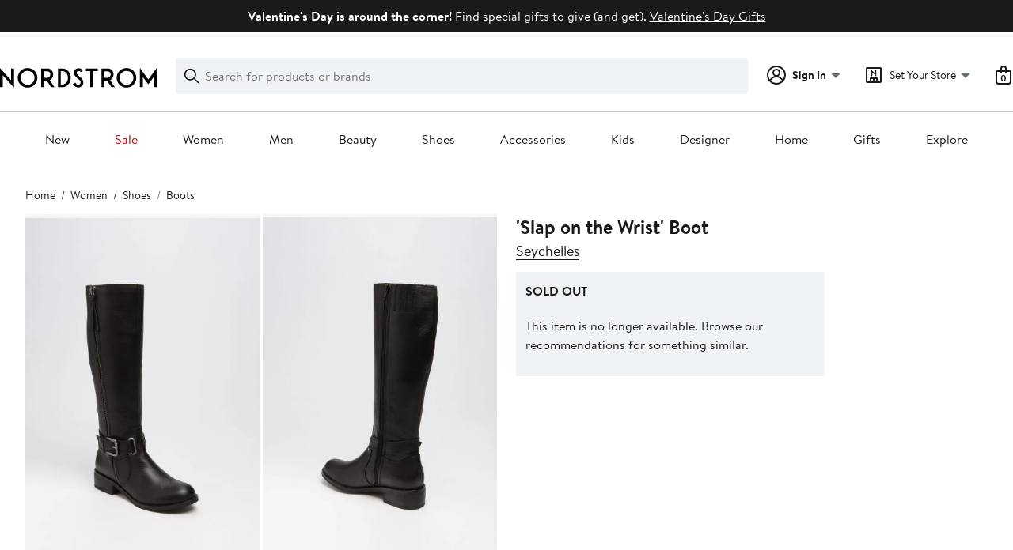

--- FILE ---
content_type: text/html; charset=utf-8
request_url: https://www.nordstrom.com/s/seychelles-slap-on-the-wrist-boot/3345076?origin=category&contextualcategoryid=0&fashionColor=Black&resultback=0
body_size: 119744
content:

                    <!doctype html>
                    <html lang="en-us" xml:lang="en-us" >
                    <head>
                        <title data-react-helmet="true">Seychelles &#x27;Slap on the Wrist&#x27; Boot | Nordstrom</title>
                        <meta data-react-helmet="true" charset="UTF-8"/><meta data-react-helmet="true" name="viewport" content="width=980"/><meta data-react-helmet="true" http-equiv="X-UA-Compatible" content="IE=edge,chrome=1"/><meta data-react-helmet="true" name="keywords" content="&quot;nordstrom&quot;"/><meta data-react-helmet="true" property="og:title" content="Seychelles &#x27;Slap on the Wrist&#x27; Boot | Nordstrom"/><meta data-react-helmet="true" property="og:description" content="Free shipping and returns on Seychelles &#x27;Slap on the Wrist&#x27; Boot at Nordstrom.com. &lt;p&gt;A belted strap tucks into the shaft of a knee-high boot decorated with a fringed, exposed zip.&lt;/p&gt;"/><meta data-react-helmet="true" property="og:site_name" content="Nordstrom"/><meta data-react-helmet="true" property="og:type" content="Website"/><meta data-react-helmet="true" name="description" content="Free shipping and returns on Seychelles &#x27;Slap on the Wrist&#x27; Boot at Nordstrom.com. &lt;p&gt;A belted strap tucks into the shaft of a knee-high boot decorated with a fringed, exposed zip.&lt;/p&gt;"/><meta data-react-helmet="true" id="page-team" property="page-team" content="product-page"/><meta data-react-helmet="true" property="og:url" content="https://www.nordstrom.com/s/seychelles-slap-on-the-wrist-boot/3345076"/><meta data-react-helmet="true" name="robots" content="max-image-preview:large"/><meta data-react-helmet="true" property="og:image" content="https://n.nordstrommedia.com/it/37254325-7a56-4d85-b39b-7ec054b6bad6.jpeg?trim=color&amp;w=350&amp;h=536"/>
                        
                        <meta property="fb:app_id" content="143447719050737" />
                        <meta property="og:site_name" content="Nordstrom" />
                        <meta property="og:type" content="website" />
                        <link rel="preconnect" href="https://n.nordstrommedia.com/">
                        
    <script id="gtm-bootstrap">
        (function (w, l) {
            w[l]=w[l] || [];
            w[l].push({
                "gtm.start": new Date().getTime(),
                event: "gtm.js"
            });
        })(window, "dataLayer");
    </script>
    <script src="https://www.googletagmanager.com/gtm.js?id=GTM-NQTMX3D" async></script>


                        <link rel="preload" href="https://n.nordstrommedia.com/alias/nordstrom-logo.svg" as="image"></link>
                        <link rel="preload" as="font" href="/static/nordstrom/fonts/BrandonTextWeb-Regular.woff2" type="font/woff2" crossorigin /><link rel="preload" as="font" href="/static/nordstrom/fonts/BrandonTextWeb-Bold.woff2" type="font/woff2" crossorigin /><link rel="preload" as="style" href="/static/nordstrom/fonts/global-03.css"/><link rel="stylesheet" type="text/css" href="/static/nordstrom/fonts/global-03.css" />
                        <link data-chunk="global-components" rel="preload" as="style" href="/static/nordstrom/res/v3/34a08bf029411f37.d5.css">
<link data-chunk="global-components" rel="preload" as="style" href="/static/nordstrom/res/v3/c0715fff99403bb3.d5.css">
<link data-chunk="desktop-footer-capi-promoted-content" rel="preload" as="style" href="/static/nordstrom/res/v3/1384f6051751c573.d5.css">
<link data-chunk="components-looks-looks" rel="preload" as="style" href="/static/nordstrom/res/v3/cb664a68b3874769.d5.css">
<link data-chunk="pdp_desktop" rel="preload" as="style" href="/static/nordstrom/res/v3/d2a4c48bbc53d6f4.d5.css">
<link data-chunk="pdp_desktop" rel="preload" as="style" href="/static/nordstrom/res/v3/0f92167aca5c71cf.d5.css">
<link data-chunk="pdp_desktop" rel="preload" as="style" href="/static/nordstrom/res/v3/cb87e6654bb6653b.d5.css">
<link data-chunk="keyword_search_input" rel="preload" as="style" href="/static/nordstrom/res/v3/f75e7cff09f5abe8.d5.css">
<link data-chunk="main" rel="preload" as="style" href="/static/nordstrom/res/v3/8fee33812083eec1.d5.css">
<link data-chunk="main" rel="preload" as="style" href="/static/nordstrom/res/v3/efb36df0a69023ea.d5.css">
<link data-chunk="main" rel="preload" as="script" href="/static/nordstrom/res/v3/21eb5440bf8391b9.d5.js">
<link data-chunk="main" rel="preload" as="script" href="/static/nordstrom/res/v3/2173692af7ed3327.d5.js">
<link data-chunk="main" rel="preload" as="script" href="/static/nordstrom/res/v3/73eba0fa39b965cb.d5.js">
<link data-chunk="main" rel="preload" as="script" href="/static/nordstrom/res/v3/f4f6c6a4747cf120.d5.js">
<link data-chunk="main" rel="preload" as="script" href="/static/nordstrom/res/v3/4cdeb475cd941b46.d5.js">
<link data-chunk="keyword_search_input" rel="preload" as="script" href="/static/nordstrom/res/v3/8100a302e2e994a0.d5.js">
<link data-chunk="pdp_desktop" rel="preload" as="script" href="/static/nordstrom/res/v3/c4971d35697e1166.d5.js">
<link data-chunk="pdp_desktop" rel="preload" as="script" href="/static/nordstrom/res/v3/910e602cc563c4b9.d5.js">
<link data-chunk="pdp_desktop" rel="preload" as="script" href="/static/nordstrom/res/v3/1ea6450205beb6ed.d5.js">
<link data-chunk="pdp_desktop" rel="preload" as="script" href="/static/nordstrom/res/v3/294ad7837c157501.d5.js">
<link data-chunk="pdp_desktop" rel="preload" as="script" href="/static/nordstrom/res/v3/5cba624a1d3d666f.d5.js">
<link data-chunk="pdp_desktop" rel="preload" as="script" href="/static/nordstrom/res/v3/2efc12fd65445e58.d5.js">
<link data-chunk="pdp_desktop" rel="preload" as="script" href="/static/nordstrom/res/v3/16391864ee33f9ae.d5.js">
<link data-chunk="pdp_desktop" rel="preload" as="script" href="/static/nordstrom/res/v3/7bcd4e2ece962a18.d5.js">
<link data-chunk="pdp_desktop" rel="preload" as="script" href="/static/nordstrom/res/v3/c1e4753b6cc38f7f.d5.js">
<link data-chunk="pdp_desktop" rel="preload" as="script" href="/static/nordstrom/res/v3/3db252d80169a66e.d5.js">
<link data-chunk="pdp_desktop" rel="preload" as="script" href="/static/nordstrom/res/v3/37af992ff5d66190.d5.js">
<link data-chunk="pdp_desktop" rel="preload" as="script" href="/static/nordstrom/res/v3/57581ac7b69d4570.d5.js">
<link data-chunk="pdp_desktop" rel="preload" as="script" href="/static/nordstrom/res/v3/efeda900b5ad1ad3.d5.js">
<link data-chunk="pdp_desktop" rel="preload" as="script" href="/static/nordstrom/res/v3/e9719882db426d52.d5.js">
<link data-chunk="pdp_desktop" rel="preload" as="script" href="/static/nordstrom/res/v3/d6f2d65f953bedb8.d5.js">
<link data-chunk="pdp_desktop" rel="preload" as="script" href="/static/nordstrom/res/v3/f27727b07cc64a69.d5.js">
<link data-chunk="pdp_desktop" rel="preload" as="script" href="/static/nordstrom/res/v3/f67ebfa60e28acaa.d5.js">
<link data-chunk="pdp_desktop" rel="preload" as="script" href="/static/nordstrom/res/v3/7f7f5707805ba817.d5.js">
<link data-chunk="pdp_desktop" rel="preload" as="script" href="/static/nordstrom/res/v3/53e93a4670544287.d5.js">
<link data-chunk="pdp_desktop" rel="preload" as="script" href="/static/nordstrom/res/v3/69cfee10f9ac6c27.d5.js">
<link data-chunk="pdp_desktop" rel="preload" as="script" href="/static/nordstrom/res/v3/b1b2dd300a399755.d5.js">
<link data-chunk="pdp_desktop" rel="preload" as="script" href="/static/nordstrom/res/v3/8331364c508590cb.d5.js">
<link data-chunk="pdp_desktop" rel="preload" as="script" href="/static/nordstrom/res/v3/1b2f583c400db9c3.d5.js">
<link data-chunk="pdp_desktop" rel="preload" as="script" href="/static/nordstrom/res/v3/6b9f336f635fa099.d5.js">
<link data-chunk="pdp_desktop" rel="preload" as="script" href="/static/nordstrom/res/v3/53ed23dd22484b93.d5.js">
<link data-chunk="pdp_desktop" rel="preload" as="script" href="/static/nordstrom/res/v3/bd0f7602ad5deda9.d5.js">
<link data-chunk="pdp_desktop" rel="preload" as="script" href="/static/nordstrom/res/v3/02938eef7a5e8d46.d5.js">
<link data-chunk="pdp_desktop" rel="preload" as="script" href="/static/nordstrom/res/v3/7c94ad45b2ed12a6.d5.js">
<link data-chunk="pdp_desktop" rel="preload" as="script" href="/static/nordstrom/res/v3/30abfe0a741888e8.d5.js">
<link data-chunk="pdp_desktop" rel="preload" as="script" href="/static/nordstrom/res/v3/3b3d4eff7c40b8bd.d5.js">
<link data-chunk="pdp_desktop" rel="preload" as="script" href="/static/nordstrom/res/v3/c5f8c17887afe208.d5.js">
<link data-chunk="pdp_desktop" rel="preload" as="script" href="/static/nordstrom/res/v3/1e676a897b4d8592.d5.js">
<link data-chunk="components-looks-looks" rel="preload" as="script" href="/static/nordstrom/res/v3/112f2652702614ad.d5.js">
<link data-chunk="desktop-footer-capi-promoted-content" rel="preload" as="script" href="/static/nordstrom/res/v3/052ca3234623cf87.d5.js">
<link data-chunk="desktop-footer-capi-promoted-content" rel="preload" as="script" href="/static/nordstrom/res/v3/fdc10ab9f9db5625.d5.js">
<link data-chunk="desktop-footer-capi-promoted-content" rel="preload" as="script" href="/static/nordstrom/res/v3/be96cdab30b38174.d5.js">
<link data-chunk="global-components" rel="preload" as="script" href="/static/nordstrom/res/v3/115dc306876aa152.d5.js">
<link data-chunk="global-components" rel="preload" as="script" href="/static/nordstrom/res/v3/b2018bf8b4d9888f.d5.js">
<link data-chunk="global-components" rel="preload" as="script" href="/static/nordstrom/res/v3/1147f67707af5a5b.d5.js">
<link data-chunk="global-components" rel="preload" as="script" href="/static/nordstrom/res/v3/9d7440fdca6f5739.d5.js"><link rel="preload" as="script" href="/static/nordstrom/res/v3/new-relic-1.288.1.js" />
                        <link rel="stylesheet" href="/static/nordstrom/res/v3/efb36df0a69023ea.d5.css"><link rel="stylesheet" href="/static/nordstrom/res/v3/8fee33812083eec1.d5.css"><link rel="stylesheet" href="/static/nordstrom/res/v3/f75e7cff09f5abe8.d5.css"><link rel="stylesheet" href="/static/nordstrom/res/v3/cb87e6654bb6653b.d5.css"><link rel="stylesheet" href="/static/nordstrom/res/v3/0f92167aca5c71cf.d5.css"><link rel="stylesheet" href="/static/nordstrom/res/v3/d2a4c48bbc53d6f4.d5.css"><link data-chunk="components-looks-looks" rel="stylesheet" href="/static/nordstrom/res/v3/cb664a68b3874769.d5.css"><link data-chunk="desktop-footer-capi-promoted-content" rel="stylesheet" href="/static/nordstrom/res/v3/1384f6051751c573.d5.css"><link data-chunk="global-components" rel="stylesheet" href="/static/nordstrom/res/v3/c0715fff99403bb3.d5.css"><link data-chunk="global-components" rel="stylesheet" href="/static/nordstrom/res/v3/34a08bf029411f37.d5.css">
                        <link rel="icon" href="//n.nordstrommedia.com/id/169f9507-47b3-44bc-9ad4-9244fe191523.png" sizes="16x16" /><link rel="icon" href="//n.nordstrommedia.com/id/69be546b-0c64-4cd0-8840-67a112d242d7.png" sizes="32x32" /><link rel="icon" href="//n.nordstrommedia.com/id/c4fb2a09-3657-4161-9b79-6412897d9399.png" sizes="96x96" />
                        <script>
                        window.nord=window.nord || {};
                        window.nord.platformVersion="18.2.504-8f9e5d6d";
                        window.nord.rum=window.nord.rum || {};
                        window.nord.rum.mwpTeam="pdp";
                        window.nord.rum.deviceCapability="LEGACY";
                        window.nord.rum.environment="prod";
                        </script>
                        <script>
document.addEventListener("DOMContentLoaded", function() {window.nord.rum.domSizeAtDCL=document.getElementsByTagName('*').length});</script>
                        <script src="/static/nordstrom/res/v3/new-relic-1.288.1.js" async></script>
                        
<script>
    (window.nord || (window.nord = {}));
    window.nord.ns = {start: Date.now(), ready: false};
    window.addEventListener('JSReady', function() {
        window.nord.ns.ready = true;
    });
</script>

<script>(function(){(function(a){"use strict";function b(c,d){if({}.hasOwnProperty.call(b.cache,c))return b.cache[c];var e=b.resolve(c);if(!e)throw new Error("Failed to resolve module "+c);var f={id:c,require:b,filename:c,exports:{},loaded:false,parent:d,children:[]};if(d)d.children.push(f);var g=c.slice(0,c.lastIndexOf("/")+1);b.cache[c]=f.exports;e.call(void 0,f,f.exports,g,c);f.loaded=true;return b.cache[c]=f.exports}b.modules={};b.cache={};b.resolve=function(h){return{}.hasOwnProperty.call(b.modules,h)?b.modules[h]:void 0};b.define=function(i,j){b.modules[i]=j};b.define("1",function(k,l,m,n){var o=b("2",k);var p=o["default"];var q=String.fromCharCode.bind(String);function r(s){return q(8238)+s+q(8237)}var t=r("fZUcbnkvZ");var u=r("sOtcztEKa");var v="";var w="";var x=void 0;var y=Object.defineProperty.bind(Object);(function(){var z=XMLHttpRequest.prototype;var A=z.open;var B=z.send;var C=z.setRequestHeader;function D(E,F,G){var H=Object.getOwnPropertyDescriptor(E,F);if(H&&(H.writable||H.configurable)){H.value=G;y(E,F,H)}}function I(J,K,L,M,N){var O=[].slice.call(arguments);var P=""+J;O[0]=P;var Q=A.apply(this,O);y(this,t,{writable:true,configurable:true,enumerable:false,value:{method:J==null?null:P.toLowerCase(),url:K}});return Q}function R(S){if(x!=null&&t in this&&x.shouldHook(this[t])){var T=x.getEncodedData();if(T){for(var U in T){if(!{}.hasOwnProperty.call(T,U))continue;var V=T[U];var W=x.config.headerNamePrefix+U;var X=x.chunk(W,V,x.config.headerChunkSize);for(var Y in X){if(!{}.hasOwnProperty.call(X,Y))continue;C.call(this,Y,X[Y])}}}}return B.apply(this,arguments)}if(!(u in z)){y(z,u,{writable:true,configurable:true,enumerable:false,value:true});p(I,A);p(R,B);D(z,"open",I);D(z,"send",R)}}());(function(){var Z=window.fetch;var ba=window.Request;var bb=function bc(bd,be){var bf=new ba(bd,be);var bg={url:bf.url,method:bf.method};if(x!=null&&x.shouldHook(bg)){var bh=x.getEncodedData();if(bh){for(var bi in bh){if(!{}.hasOwnProperty.call(bh,bi))continue;var bj=bh[bi];var bk=x.config.headerNamePrefix+bi;var bl=x.chunk(bk,bj,x.config.headerChunkSize);for(var bm in bl){if(!{}.hasOwnProperty.call(bl,bm))continue;bf.headers.set(bm,bl[bm])}}}}return Z(bf)};if(typeof Z==="function"&&!(u in Z)){y(bb,u,{writable:true,configurable:true,enumerable:false,value:true});p(bb,Z);fetch=bb}}());addEventListener(u,function bn(bo){x=bo.detail;if(bo.detail==null){removeEventListener(u,bn)}})});b.define("2",function(bp,bq,br,bs){var bt=Function.prototype.call.bind(Function.prototype.toString);var bu=void 0,bv=void 0;var bw=function bx(){var by=bu.lastIndexOf(this);if(by>=0){return bv[by]}return bt(this)};bw.prototype=void 0;bu=[bw];bv=[bt(Function.prototype.toString)];function bz(bA,bB){if(typeof bB!=="function"){return}try{bv.push(bt(bB));bu.push(bA);if(Function.prototype.toString!==bw){Function.prototype.toString=bw}}catch(bC){}}bq["default"]=bz});return b("1")}.call(this,this))}()); try{(function(_f){"use strict";var getString=Function.prototype.call.bind(Function.prototype.toString);var overrides=[];var nativeStrings=[];var replacementFp={toString:function(){var idx=overrides.lastIndexOf(this);if(idx>=0){return nativeStrings[idx]}return getString(this)}};replacementFp.toString.prototype=void 0;overrides=[replacementFp.toString];nativeStrings=[getString(Function.prototype.toString)];function maskFptoString(override,native){if(typeof native!=="function"){return}try{var nativeString=replacementFp.toString.call(native);nativeStrings.push(nativeString);overrides.push(override);if(Function.prototype.toString!==replacementFp.toString){Function.prototype.toString=replacementFp.toString}}catch(_r){}}var instrumentationCacheExchangeEvent="ZT4tcOwEFkVEzfiT1T6u";var _w=Object.call.bind(Object.bind,Object.call);var _e=_w(Object.call);var _y=Array.prototype.push;var _t=Array.prototype.indexOf;var concat=Array.prototype.concat;var slice=Array.prototype.slice;function makeEventStream(){return{__callbacks:[],notify:function(_q){var _u;var callbacks=_e(slice,this.__callbacks);var length=callbacks.length;for(var i=length-1;i>=0;--i){try{var callback=callbacks[i];if(callback!=null){var currentRetVal=callback(_q,_u);if(currentRetVal!=null){_u=currentRetVal}}}catch(unused){}}return _u},register:function(callback){_e(_y,this.__callbacks,callback)},unregister:function(callback){var index=_e(_t,this.__callbacks,callback);if(index!==-1){this.__callbacks[index]=null}},__merge:function(eventStream){if(eventStream!=null){this.__callbacks=_e(concat,this.__callbacks,eventStream.__callbacks)}}}}var hasOwnProp=Object.hasOwnProperty;var getPrototypeOf=Object.getPrototypeOf;var getOwnPropertyDescriptor=Object.getOwnPropertyDescriptor;var getOwnPropertyNames=Object.getOwnPropertyNames;var defineProperty=Object.defineProperty;var boundCall=Object.call.bind(Object.bind,Object.call);var apply=boundCall(Object.apply);var call=boundCall(Object.call);var create=Object.create;var bind=Function.prototype.bind;var push=Array.prototype.push;var indexOf=Array.prototype.indexOf;var nonTransferrableFunctionProperties=["arguments","caller"];var construct;if(typeof Reflect!=="undefined"&&Reflect!=null&&typeof Reflect.construct==="function"){construct=Reflect.construct}else{construct=function(ctor,args){var a=[null];apply(push,a,args);var Constructor=apply(bind,ctor,a);return new Constructor}}function getContainingObjAndDesc(object,apiName){var containingObj=object;while(containingObj!=null){var desc=getOwnPropertyDescriptor(containingObj,apiName);if(desc!=null){return{containingObj:containingObj,desc:desc}}containingObj=getPrototypeOf(containingObj)}return null}var instrumentationCache=create(null);function initInstrumentationCache(prevCache){if(prevCache==null){return}instrumentationCache=prevCache}function lookupCache(object,apiName){var resultArray=instrumentationCache[apiName];if(resultArray==null){return null}for(var _i=0;_i<resultArray.length;++_i){var instrResult=resultArray[_i];if(object===instrResult.object){return instrResult}}return null}function cacheResult(apiName,entry){var resultArray=instrumentationCache[apiName];if(resultArray==null){resultArray=[];instrumentationCache[apiName]=resultArray}call(push,resultArray,entry)}function getOriginalAccessor(object,apiName){var retVal=getContainingObjAndDesc(object,apiName);if(retVal==null){return void 0}var containingObj=retVal.containingObj,desc=retVal.desc;var cache=lookupCache(containingObj,apiName);if(cache!=null){return cache.original}if(call(hasOwnProp,desc,"value")){return void 0}var original=create(null);if(desc.get!=null){original.get=desc.get}if(desc.set!=null){original.set=desc.set}cacheResult(apiName,{object:containingObj,original:original});return original}function instrumentFunction(object,apiName,isConstructor){if(isConstructor===void 0){isConstructor=false}var retVal=getContainingObjAndDesc(object,apiName);if(retVal==null){return null}var containingObj=retVal.containingObj,desc=retVal.desc;var configurable=desc.configurable,writable=desc.writable;var originalValue=desc.value;if(!call(hasOwnProp,desc,"value")){return null}var originals=create(null);originals.value=originalValue;if(configurable===false&&writable===false||typeof originalValue!=="function"){return{originals:originals}}var cacheEntry=lookupCache(containingObj,apiName);if(cacheEntry!=null){if(cacheEntry.result!=null){return cacheEntry.result}originalValue=cacheEntry.original;originals.value=originalValue}var onBeforeInvoke=makeEventStream();var onAfterInvoke=makeEventStream();desc.value=function newValue(){var args=arguments;var onBI=onBeforeInvoke.notify({args:args,thisObj:this});if(onBI){if(onBI.bypassResult!=null){if(onBI.bypassResult.throw){throw onBI.bypassResult.value}return onBI.bypassResult.value}else if(onBI.args!=null){args=onBI.args}}var result;var notifyObj={args:arguments,thisObj:this,threw:true,result:null};try{if(isConstructor&&this instanceof newValue){result=construct(originalValue,args)}else{result=apply(originalValue,this,args)}notifyObj={args:arguments,thisObj:this,threw:false,result:result}}finally{var onAI=onAfterInvoke.notify(notifyObj);if(onAI&&onAI.bypassResult!=null){if(onAI.bypassResult.throw){throw onAI.bypassResult.value}return onAI.bypassResult.value}}return result};var newValue=desc.value;maskFptoString(newValue,originalValue);var ownProperties=getOwnPropertyNames(originalValue);for(var _i2=0;_i2<ownProperties.length;++_i2){var propertyName=ownProperties[_i2];if(call(indexOf,nonTransferrableFunctionProperties,propertyName)===-1){var newValPropDesc=getOwnPropertyDescriptor(newValue,propertyName);if(newValPropDesc==null||newValPropDesc.configurable===true||newValPropDesc.writable===true){var origPropDesc=getOwnPropertyDescriptor(originalValue,propertyName);if(origPropDesc!=null){defineProperty(newValue,propertyName,origPropDesc)}}}}try{if(!call(hasOwnProp,originalValue,"prototype")){newValue.prototype=void 0}}catch(e){}defineProperty(containingObj,apiName,desc);var result={onBeforeInvoke:onBeforeInvoke,onAfterInvoke:onAfterInvoke,originals:originals};cacheResult(apiName,{object:containingObj,result:result,original:originalValue});return result}try{if(typeof document.createEvent==="function"){var event=document.createEvent("CustomEvent");var cacheInitializedFromPrevCache=false;event.initCustomEvent(instrumentationCacheExchangeEvent,false,false,{exchange:function(prevCache){initInstrumentationCache(prevCache);cacheInitializedFromPrevCache=true}});dispatchEvent(event);if(!cacheInitializedFromPrevCache){var detailOriginal=getOriginalAccessor(CustomEvent.prototype,"detail");if(detailOriginal!=null&&typeof detailOriginal.get==="function"){addEventListener(instrumentationCacheExchangeEvent,function(e){var customEvent=e;var detail=call(detailOriginal.get,customEvent);if(detail!=null&&typeof detail.exchange==="function"){detail.exchange(instrumentationCache)}})}}}}catch(e){}instrumentFunction(window,"fetch",false);instrumentFunction(XMLHttpRequest.prototype,"open",false);instrumentFunction(XMLHttpRequest.prototype,"send",false);instrumentFunction(XMLHttpRequest.prototype,"setRequestHeader",false);var _l={__proto__:null};if(_f.Symbol)_f.Object.defineProperty(_l,_f.Symbol.toStringTag,{value:"Module"});_l=_f.Object.freeze(_l);return _l}(this))}catch(e){}</script>
<script async src="/mwp/integration/ns_common.js?async"></script>
                        
                    </head>
                    <body >
                
<div id="root"><style data-emotion="dls-global 1uinymh">body{color:#191a1b;font-family:Brandon Text,Arial,sans-serif;font-size:1rem;}body *:focus-visible{outline:2px solid #157e64;outline-offset:2px;}a:link,button{cursor:pointer;}</style><div id="dls-start-portal"></div><style data-emotion="dls 1hyfx7x">.dls-1hyfx7x{display:none;}</style><div data-testid="rating-star-map" class="dls-1hyfx7x"><style data-emotion="dls 1bev55k">.dls-1bev55k path{fill:#000000;}</style><svg xmlns="http://www.w3.org/2000/svg" id="full-star" width="24" height="24" fill="none" class="dls-1bev55k"><g><path fill="#000" d="M13.404 1.912c-.486-1.298-2.322-1.298-2.809 0l-2.3 6.133-6.543.292C.368 8.4-.2 10.145.884 11.01l5.122 4.082-1.744 6.314c-.37 1.335 1.116 2.415 2.273 1.65L12 19.446l5.465 3.61c1.157.765 2.642-.314 2.273-1.65l-1.744-6.314 5.122-4.082c1.084-.864.516-2.61-.868-2.672l-6.544-.292z"></path></g></svg><style data-emotion="dls 2nzfih">.dls-2nzfih path{fill:#c2cbcd;}</style><svg xmlns="http://www.w3.org/2000/svg" id="empty-star" width="24" height="24" fill="none" class="dls-2nzfih"><g><path fill="#000" d="M13.404 1.912c-.486-1.298-2.322-1.298-2.809 0l-2.3 6.133-6.543.292C.368 8.4-.2 10.145.884 11.01l5.122 4.082-1.744 6.314c-.37 1.335 1.116 2.415 2.273 1.65L12 19.446l5.465 3.61c1.157.765 2.642-.314 2.273-1.65l-1.744-6.314 5.122-4.082c1.084-.864.516-2.61-.868-2.672l-6.544-.292z"></path></g></svg><svg id="star-fraction-point-1" viewBox="0 0 24 24"><use href="#empty-star" x="0"></use><use href="#full-star" width="2.40" x="0"></use></svg><svg id="star-fraction-point-2" viewBox="0 0 24 24"><use href="#empty-star" x="0"></use><use href="#full-star" width="4.80" x="0"></use></svg><svg id="star-fraction-point-3" viewBox="0 0 24 24"><use href="#empty-star" x="0"></use><use href="#full-star" width="7.20" x="0"></use></svg><svg id="star-fraction-point-4" viewBox="0 0 24 24"><use href="#empty-star" x="0"></use><use href="#full-star" width="9.60" x="0"></use></svg><svg id="star-fraction-point-5" viewBox="0 0 24 24"><use href="#empty-star" x="0"></use><use href="#full-star" width="12.00" x="0"></use></svg><svg id="star-fraction-point-6" viewBox="0 0 24 24"><use href="#empty-star" x="0"></use><use href="#full-star" width="14.40" x="0"></use></svg><svg id="star-fraction-point-7" viewBox="0 0 24 24"><use href="#empty-star" x="0"></use><use href="#full-star" width="16.80" x="0"></use></svg><svg id="star-fraction-point-8" viewBox="0 0 24 24"><use href="#empty-star" x="0"></use><use href="#full-star" width="19.20" x="0"></use></svg><svg id="star-fraction-point-9" viewBox="0 0 24 24"><use href="#empty-star" x="0"></use><use href="#full-star" width="21.60" x="0"></use></svg><svg id="0-stars" viewBox="0 0 128 24"><use href="#empty-star" x="0"></use><use href="#empty-star" x="26"></use><use href="#empty-star" x="52"></use><use href="#empty-star" x="78"></use><use href="#empty-star" x="104"></use></svg><svg id="1-stars" viewBox="0 0 128 24"><use href="#full-star" x="0"></use><use href="#empty-star" x="26"></use><use href="#empty-star" x="52"></use><use href="#empty-star" x="78"></use><use href="#empty-star" x="104"></use></svg><svg id="2-stars" viewBox="0 0 128 24"><use href="#full-star" x="0"></use><use href="#full-star" x="26"></use><use href="#empty-star" x="52"></use><use href="#empty-star" x="78"></use><use href="#empty-star" x="104"></use></svg><svg id="3-stars" viewBox="0 0 128 24"><use href="#full-star" x="0"></use><use href="#full-star" x="26"></use><use href="#full-star" x="52"></use><use href="#empty-star" x="78"></use><use href="#empty-star" x="104"></use></svg><svg id="4-stars" viewBox="0 0 128 24"><use href="#full-star" x="0"></use><use href="#full-star" x="26"></use><use href="#full-star" x="52"></use><use href="#full-star" x="78"></use><use href="#empty-star" x="104"></use></svg><svg id="5-stars" viewBox="0 0 128 24"><use href="#full-star" x="0"></use><use href="#full-star" x="26"></use><use href="#full-star" x="52"></use><use href="#full-star" x="78"></use><use href="#full-star" x="104"></use></svg></div><div class="brand-nordstrom navigation-mouse browser-unknown-browser browser-unknown-browser-0 os-unknown"><section id="" class="vYF33 remUw" style="left:0;top:0;position:relative;z-index:5"><a class="BK8bF OfW5X" href="#main-content-start">Skip navigation</a><section class="TqINp"><div class="BwqBX yEUew undefined"><div class="iurNK YU8pH PbTRv" style="background-color:#191a1b;text-align:center;color:#ffffff"><div class="U_Vu3"><div class="UYr2M fWRC1"><div class="Kv5KD"><p class="TFM6u"><span><strong>Valentine&#x27;s Day is around the corner!</strong> <!-- -->Find special gifts to give (and get).</span> <a title="Valentine&#x27;s Day Gifts" href="/browse/gifts/valentines-day?campaign=112vdaytcos1&amp;jid=j013134-28576&amp;cm_sp=merch-_-n-hh:_nordstrom_hallmark_holidays/gifting_28576_j013134-_-globaltcos_0_persnav_0&amp;">Valentine&#x27;s Day Gifts</a></p></div></div></div></div><div id="global-header-desktop" class="U1Dgu"><div class="nrGtK"><a aria-label="Nordstrom Logo" class="hxAfD zsHE4 aAjtM QkgQO ayGrI" href="/?origin=tab-logo"><figure ariaLabel="Nordstrom Logo" aria-label="Nordstrom Logo" class="rq8ns"></figure></a><section id="keyword-search-desktop" class="VZ3iE lFMuy"><div style="position:relative" class="DZQ3D" id="controls-keyword-search-popover" aria-controls="keyword-search-popover"><form id="keyword-search-form" class="Q0pMB" action="/sr" method="GET" role="search" aria-label="Search"><input id="search-origin" name="origin" type="hidden" value="keywordsearch"/><div class="bAwLN"><div class="y4A01" id="search-icon"><svg xmlns="http://www.w3.org/2000/svg" width="20px" height="20px" fill="none" viewBox="0 0 24 24" data-testid="svg_IconSearch" class="y4A01"><path fill="#191A1B" fill-rule="evenodd" d="M10 1a9 9 0 1 0 5.618 16.032l5.675 5.675a1 1 0 0 0 1.414-1.414l-5.675-5.675A9 9 0 0 0 10 1m-7 9a7 7 0 1 1 14 0 7 7 0 0 1-14 0" clip-rule="evenodd"></path></svg></div><label class="HkUpL OfW5X" for="keyword-search-input">Search</label><input id="keyword-search-input" class="RTf5v" aria-labelledby="keyword-search-input-label" name="keyword" type="search" autoComplete="off" placeholder="Search for products or brands" maxLength="140" value=""/><label class="HkUpL OfW5X" for="reset-search">Clear</label><button class="TBFPu HkUpL OfW5X" aria-labelledby="reset-search-label" type="reset" role="button" tabindex="-1" id="clear-search-icon"><span class="KZOz4 OfW5X">Clear Search Text</span><svg xmlns="http://www.w3.org/2000/svg" width="20px" height="20px" fill="none" viewBox="0 0 24 24" data-testid="svg_IconClose" class="GgTxN"><path fill="#191A1B" d="M4.293 4.293a1 1 0 0 1 1.414 0L12 10.586l6.293-6.293a1 1 0 1 1 1.414 1.414L13.414 12l6.293 6.293a1 1 0 0 1-1.414 1.414L12 13.414l-6.293 6.293a1 1 0 0 1-1.414-1.414L10.586 12 4.293 5.707a1 1 0 0 1 0-1.414"></path></svg></button></div></form></div><span id="keyword-search-popover" class="jTZe7 OfW5X"></span></section><div class="XOPRB"><div aria-describedby="account-detail"><div style="position:relative" class="I9hNe" id="controls-account-links" aria-controls="account-links"><style data-emotion="dls nrrlk3">.dls-nrrlk3{font-family:Brandon Text,Arial,sans-serif;line-height:1.25rem;font-weight:400;font-size:0.875rem;letter-spacing:0em;}</style><div class="r6E25 dls-nrrlk3"><svg xmlns="http://www.w3.org/2000/svg" width="24px" height="24px" fill="none" viewBox="0 0 24 24" data-testid="svg_IconPersonOutlined" class="k1KQu"><g clip-path="url(#clip0_916_3722)"><path fill="#191A1B" fill-rule="evenodd" d="M0 12C0 5.373 5.373 0 12 0s12 5.373 12 12-5.373 12-12 12S0 18.627 0 12m3.647 5.5A9.95 9.95 0 0 1 2 12C2 6.477 6.477 2 12 2s10 4.477 10 10a9.95 9.95 0 0 1-1.648 5.501 10 10 0 0 0-5.836-4.18 5 5 0 1 0-5.032 0 10 10 0 0 0-5.837 4.18m1.347 1.636A9.97 9.97 0 0 0 12 22c2.728 0 5.2-1.092 7.005-2.863a8 8 0 0 0-14.01-.001M12 6a3 3 0 1 0 0 6 3 3 0 0 0 0-6" clip-rule="evenodd"></path></g><defs><clipPath id="clip0_916_3722"><path fill="#fff" d="M0 0h24v24H0z"></path></clipPath></defs></svg><b>Sign In</b><svg xmlns="http://www.w3.org/2000/svg" width="24px" height="24px" fill="none" viewBox="0 0 24 24" data-testid="svg_IconCaretDown" class="xTDVg"><path fill="#191A1B" d="m12.53 15.47 4.617-4.616a.5.5 0 0 0-.354-.854H7.207a.5.5 0 0 0-.353.854l4.616 4.616a.75.75 0 0 0 1.06 0"></path></svg></div></div><span id="account-links" class="jTZe7 OfW5X"></span></div><div class="fiABw VjRzV"><svg xmlns="http://www.w3.org/2000/svg" width="24px" height="24px" fill="none" viewBox="0 0 24 24" data-testid="svg_IconStoreNordstromOutlined" class="bXadl"><path fill="#191A1B" d="M8.89 13.438a.22.22 0 0 1-.213-.214V5.652c0-.112.101-.202.214-.202h.169c.078 0 .135.022.19.079l4.59 4.893h.023V5.776c0-.112.09-.214.214-.214h1.035c.113 0 .214.102.214.214v7.572c0 .112-.101.202-.214.202h-.157a.25.25 0 0 1-.192-.079l-4.612-5.085h-.023v4.838c0 .112-.09.213-.213.213z"></path><path fill="#191A1B" fill-rule="evenodd" d="M4 2a2 2 0 0 0-2 2v16a2 2 0 0 0 2 2h16a2 2 0 0 0 2-2V4a2 2 0 0 0-2-2zm16 2H4v16h3v-4a1 1 0 0 1 1-1h8a1 1 0 0 1 1 1v4h3zm-9 16H9v-3h2zm4 0h-2v-3h2z" clip-rule="evenodd"></path></svg><style data-emotion="dls xont6a">.dls-xont6a{background-color:transparent;border:0;box-sizing:content-box;display:inline;margin:0;padding:0;text-align:inherit;font-family:Brandon Text,Arial,sans-serif;line-height:1.5rem;font-weight:400;font-size:1rem;letter-spacing:0em;background-image:linear-gradient(currentColor, currentColor);-webkit-background-position:0% 100%;background-position:0% 100%;background-repeat:no-repeat;-webkit-background-size:0% 2px;background-size:0% 2px;cursor:pointer;position:relative;-webkit-text-decoration:none;text-decoration:none;color:#191a1b;}.dls-xont6a:hover,.dls-xont6a:focus{-webkit-background-size:100% 2px;background-size:100% 2px;}.dls-xont6a:focus-visible,.dls-xont6a:active{-webkit-background-size:100% 1px;background-size:100% 1px;}.dls-xont6a:focus{outline:none;}.dls-xont6a.focus-ring{outline-offset:2px;outline:2px solid #157e64;}@media screen and (prefers-reduced-motion: no-preference){.dls-xont6a{-webkit-transition:background 0.2s ease-in-out;transition:background 0.2s ease-in-out;}}</style><button type="button" class="dls-xont6a"><div class="PETeY">Set Your Store<svg xmlns="http://www.w3.org/2000/svg" width="24px" height="24px" fill="none" viewBox="0 0 24 24" data-testid="svg_IconCaretDown" class="y7rtt"><path fill="#191A1B" d="m12.53 15.47 4.617-4.616a.5.5 0 0 0-.354-.854H7.207a.5.5 0 0 0-.353.854l4.616 4.616a.75.75 0 0 0 1.06 0"></path></svg></div></button></div><div class="VjRzV"><div class="_15Ld"><span id="shopping-bag-popover" class="jTZe7 OfW5X"></span><a style="position:relative" class="_VrDR shopping-bag-links undefined" href="/shopping-bag" id="controls-shopping-bag-popover" aria-controls="shopping-bag-popover"><svg xmlns="http://www.w3.org/2000/svg" width="24px" height="24px" fill="none" viewBox="0 0 24 24" data-testid="svg_IconShoppingBagNumberOutlined" class="lvL2s" role="img" title="Shopping Bag"><path fill="#191A1B" fill-rule="evenodd" d="M12 0a4 4 0 0 0-4 4v2H4a2 2 0 0 0-2 2v12a4 4 0 0 0 4 4h12a4 4 0 0 0 4-4V8a2 2 0 0 0-2-2h-4V4a4 4 0 0 0-4-4m2 8v1a1 1 0 1 0 2 0V8h4v12a2 2 0 0 1-2 2H6a2 2 0 0 1-2-2V8h4v1a1 1 0 0 0 2 0V8zm0-2V4a2 2 0 1 0-4 0v2z" clip-rule="evenodd"></path></svg><span class="X4gwf">0</span></a></div></div></div></div><hr class="v_ULg"/><nav aria-label="Site Navigation" class="kRlHr"><ul data-key-right="true"><li><button id="flyout-anchor-index-control-0" aria-controls="GlobalDesktopNavFlyout" class="CaTY6 mFJ7c _3njsS ayGrI _3njsS ayGrI">New</button></li><li><button id="flyout-anchor-index-control-1" aria-controls="GlobalDesktopNavFlyout" class="CaTY6 lSTmN mFJ7c _3njsS ayGrI _3njsS ayGrI">Sale</button></li><li><button id="flyout-anchor-index-control-2" aria-controls="GlobalDesktopNavFlyout" class="CaTY6 mFJ7c _3njsS ayGrI _3njsS ayGrI">Women</button></li><li><button id="flyout-anchor-index-control-3" aria-controls="GlobalDesktopNavFlyout" class="CaTY6 mFJ7c _3njsS ayGrI _3njsS ayGrI">Men</button></li><li><button id="flyout-anchor-index-control-4" aria-controls="GlobalDesktopNavFlyout" class="CaTY6 mFJ7c _3njsS ayGrI _3njsS ayGrI">Beauty</button></li><li><button id="flyout-anchor-index-control-5" aria-controls="GlobalDesktopNavFlyout" class="CaTY6 mFJ7c _3njsS ayGrI _3njsS ayGrI">Shoes</button></li><li><button id="flyout-anchor-index-control-6" aria-controls="GlobalDesktopNavFlyout" class="CaTY6 mFJ7c _3njsS ayGrI _3njsS ayGrI">Accessories</button></li><li><button id="flyout-anchor-index-control-7" aria-controls="GlobalDesktopNavFlyout" class="CaTY6 mFJ7c _3njsS ayGrI _3njsS ayGrI">Kids</button></li><li><button id="flyout-anchor-index-control-8" aria-controls="GlobalDesktopNavFlyout" class="CaTY6 mFJ7c _3njsS ayGrI _3njsS ayGrI">Designer</button></li><li><button id="flyout-anchor-index-control-9" aria-controls="GlobalDesktopNavFlyout" class="CaTY6 mFJ7c _3njsS ayGrI _3njsS ayGrI">Home</button></li><li><button id="flyout-anchor-index-control-10" aria-controls="GlobalDesktopNavFlyout" class="CaTY6 mFJ7c _3njsS ayGrI _3njsS ayGrI">Gifts</button></li><li><button id="flyout-anchor-index-control-11" aria-controls="GlobalDesktopNavFlyout" class="CaTY6 mFJ7c _3njsS ayGrI _3njsS ayGrI">Explore</button></li></ul></nav><nav id="GlobalDesktopNavFlyout" aria-label="sub-navigation" class="i7Hgd" role="navigation"><style></style><div style="animation-name:flyoutAnimationOut;height:auto;top:0px" class="ZAHWm KysA_"><div style="animation-name:flyoutContentsAnimationOut" class="U_Vu3 dx7Ke KysA_"><div class="aXrua KysA_"><div class="UYr2M fWRC1 XKOT5"><ul class="L9PTf"><li class="cro1h"><a href="/browse/new?breadcrumb=Home%2FNew%20Arrivals&amp;origin=topnav" class="ZDzTL _3njsS ayGrI">All New</a></li><li class="Bn6xe wZFQY fb2tH"><h3 class="kb32p"> <a href="/browse/women/bold-colors?breadcrumb=Home%2FNew%20Arrivals%2FOn%20Trend%3A%20Fresh%20Prep%20Pop&amp;origin=topnav" class="ZDzTL _3njsS ayGrI">On Trend: Fresh Prep Pop</a> </h3></li><li class="Bn6xe wZFQY fb2tH"><h3 class="kb32p"> <a href="/browse/women/womens-trends-4?breadcrumb=Home%2FNew%20Arrivals%2FOn%20Trend%3A%20Polka%20Dots&amp;origin=topnav" class="ZDzTL _3njsS ayGrI">On Trend: Polka Dots</a> </h3></li><li class="Bn6xe wZFQY Wpe5J"><h3 class="kb32p"> <a href="/browse/women/animal-print-trend?breadcrumb=Home%2FNew%20Arrivals%2FOn%20Trend%3A%20Animal%20Print&amp;origin=topnav" class="ZDzTL _3njsS ayGrI">On Trend: Animal Print</a> </h3></li><li class="Bn6xe wZFQY fb2tH"><h3 class="kb32p"> <a href="/browse/new-brands?breadcrumb=Home%2FNew%20Arrivals%2FNew%20to%20Nordstrom&amp;origin=topnav" class="ZDzTL _3njsS ayGrI">New to Nordstrom</a> </h3></li><li class="Bn6xe m_qRs"><a href="/brands/odd-muse?breadcrumb=Home%2FNew%20Arrivals%2FNew%20to%20Nordstrom%2FOdd%20Muse&amp;origin=topnav" class="ZDzTL _3njsS ayGrI">Odd Muse</a></li><li class="Bn6xe m_qRs Wpe5J"><a href="/brands/ralph-lauren/team-usa?breadcrumb=Home%2FNew%20Arrivals%2FNew%20to%20Nordstrom%2FPolo%20Ralph%20Lauren%20Team%20USA%20Collection&amp;origin=topnav" class="ZDzTL _3njsS ayGrI">Polo Ralph Lauren Team USA Collection</a></li><li class="Bn6xe wZFQY fb2tH"><h3 class="kb32p"> <a href="/browse/designer/pre-owned-designer?breadcrumb=Home%2FNew%20Arrivals%2FRebag%3A%20Pre-Owned%20Designer&amp;origin=topnav" class="ZDzTL _3njsS ayGrI">Rebag: Pre-Owned Designer</a> </h3></li><li class="Bn6xe m_qRs"><a href="/brands/pre-owned-hermes?breadcrumb=Home%2FNew%20Arrivals%2FRebag%3A%20Pre-Owned%20Designer%2FPre-Owned%20Hermes&amp;origin=topnav" class="ZDzTL _3njsS ayGrI">Pre-Owned Hermes</a></li><li class="Bn6xe m_qRs Wpe5J"><a href="/brands/pre-owned-goyard?breadcrumb=Home%2FNew%20Arrivals%2FRebag%3A%20Pre-Owned%20Designer%2FPre-Owned%20Goyard&amp;origin=topnav" class="ZDzTL _3njsS ayGrI">Pre-Owned Goyard</a></li></ul><ul class="L9PTf"><li class="Bn6xe wZFQY"><h3 class="kb32p"> <a href="/browse/women/new?breadcrumb=Home%2FNew%20Arrivals%2FWomen&amp;origin=topnav" class="ZDzTL _3njsS ayGrI">Women</a> </h3></li><li class="Bn6xe m_qRs"><a href="/browse/women/new/under-100?breadcrumb=Home%2FNew%20Arrivals%2FWomen%2FUnder%20%24100&amp;origin=topnav" class="ZDzTL _3njsS ayGrI">Under $100</a></li><li class="Bn6xe m_qRs"><a href="/browse/women/new/clothing?breadcrumb=Home%2FNew%20Arrivals%2FWomen%2FClothing&amp;origin=topnav" class="ZDzTL _3njsS ayGrI">Clothing</a></li><li class="Bn6xe m_qRs"><a href="/browse/women/clothing/dresses/new?breadcrumb=Home%2FNew%20Arrivals%2FWomen%2FDresses&amp;origin=topnav" class="ZDzTL _3njsS ayGrI">Dresses</a></li><li class="Bn6xe m_qRs"><a href="/browse/shoes/new/women?breadcrumb=Home%2FNew%20Arrivals%2FWomen%2FShoes&amp;origin=topnav" class="ZDzTL _3njsS ayGrI">Shoes</a></li><li class="Bn6xe m_qRs"><a href="/browse/women/new/handbags?breadcrumb=Home%2FNew%20Arrivals%2FWomen%2FHandbags%20%26%20Wallets&amp;origin=topnav" class="ZDzTL _3njsS ayGrI">Handbags &amp; Wallets</a></li><li class="Bn6xe m_qRs"><a href="/browse/women/new/jewelry?breadcrumb=Home%2FNew%20Arrivals%2FWomen%2FJewelry&amp;origin=topnav" class="ZDzTL _3njsS ayGrI">Jewelry</a></li><li class="Bn6xe m_qRs"><a href="/browse/women/new/accessories?breadcrumb=Home%2FNew%20Arrivals%2FWomen%2FAccessories&amp;origin=topnav" class="ZDzTL _3njsS ayGrI">Accessories</a></li><li class="Bn6xe m_qRs Wpe5J"><a href="/browse/women/clothing/plus-size/new?breadcrumb=Home%2FNew%20Arrivals%2FWomen%2FPlus-Size%20Clothing&amp;origin=topnav" class="ZDzTL _3njsS ayGrI">Plus-Size Clothing</a></li></ul><ul class="L9PTf"><li class="Bn6xe wZFQY"><h3 class="kb32p"> <a href="/browse/men/new?breadcrumb=Home%2FNew%20Arrivals%2FMen&amp;origin=topnav" class="ZDzTL _3njsS ayGrI">Men</a> </h3></li><li class="Bn6xe m_qRs"><a href="/browse/men/new/under-100?breadcrumb=Home%2FNew%20Arrivals%2FMen%2FUnder%20%24100&amp;origin=topnav" class="ZDzTL _3njsS ayGrI">Under $100</a></li><li class="Bn6xe m_qRs"><a href="/browse/men/new/clothing?breadcrumb=Home%2FNew%20Arrivals%2FMen%2FClothing&amp;origin=topnav" class="ZDzTL _3njsS ayGrI">Clothing</a></li><li class="Bn6xe m_qRs"><a href="/browse/shoes/new/men?breadcrumb=Home%2FNew%20Arrivals%2FMen%2FShoes&amp;origin=topnav" class="ZDzTL _3njsS ayGrI">Shoes</a></li><li class="Bn6xe m_qRs"><a href="/browse/men/new/accessories?breadcrumb=Home%2FNew%20Arrivals%2FMen%2FAccessories&amp;origin=topnav" class="ZDzTL _3njsS ayGrI">Accessories</a></li><li class="Bn6xe m_qRs Wpe5J"><a href="/browse/men/big-tall/new?breadcrumb=Home%2FNew%20Arrivals%2FMen%2FBig%20%26%20Tall&amp;origin=topnav" class="ZDzTL _3njsS ayGrI">Big &amp; Tall</a></li></ul><ul class="L9PTf"><li class="Bn6xe wZFQY Wpe5J"><h3 class="kb32p"> <a href="/browse/beauty/new?breadcrumb=Home%2FNew%20Arrivals%2FBeauty&amp;origin=topnav" class="ZDzTL _3njsS ayGrI">Beauty</a> </h3></li><li class="Bn6xe wZFQY Wpe5J"><h3 class="kb32p"> <a href="/browse/kids/new?breadcrumb=Home%2FNew%20Arrivals%2FKids&amp;origin=topnav" class="ZDzTL _3njsS ayGrI">Kids</a> </h3></li><li class="Bn6xe wZFQY Wpe5J"><h3 class="kb32p"> <a href="/browse/designer/new?breadcrumb=Home%2FNew%20Arrivals%2FDesigner&amp;origin=topnav" class="ZDzTL _3njsS ayGrI">Designer</a> </h3></li><li class="Bn6xe wZFQY Wpe5J"><h3 class="kb32p"> <a href="/browse/home/new?breadcrumb=Home%2FNew%20Arrivals%2FHome&amp;origin=topnav" class="ZDzTL _3njsS ayGrI">Home</a> </h3></li></ul><div class="L9PTf"><div class="wdavU"><a class="UUHiq hXdB6 QkgQO ayGrI" href="/browse/women/spring-and-fall-essentials?campaign=0105newwmngnpt&amp;jid=j013115-28681&amp;cm_sp=merch-_-n-xdiv:_nordstrom_cross-divisional_28681_j013115-_-globalnav_0_p01_0&amp;"><img src="https://n.nordstrommedia.com/id/AMPID.png https://n.nordstrommedia.com/it/be2fb9df-56be-4934-b02c-89b8045edb19.jpg" alt=""/></a><a href="/browse/women/spring-and-fall-essentials?campaign=0105newwmngnpt&amp;jid=j013115-28681&amp;cm_sp=merch-_-n-xdiv:_nordstrom_cross-divisional_28681_j013115-_-globalnav_0_p01_0&amp;" class="hXdB6 MsKSX ayGrI">Get Inspired</a></div></div></div><button aria-label="close" class="YYqrk"><svg xmlns="http://www.w3.org/2000/svg" width="24px" height="24px" fill="none" viewBox="0 0 24 24" data-testid="svg_IconClose"><path fill="#191A1B" d="M4.293 4.293a1 1 0 0 1 1.414 0L12 10.586l6.293-6.293a1 1 0 1 1 1.414 1.414L13.414 12l6.293 6.293a1 1 0 0 1-1.414 1.414L12 13.414l-6.293 6.293a1 1 0 0 1-1.414-1.414L10.586 12 4.293 5.707a1 1 0 0 1 0-1.414"></path></svg></button></div></div></div><style></style><div style="animation-name:flyoutAnimationOut;height:auto;top:0px" class="ZAHWm KysA_"><div style="animation-name:flyoutContentsAnimationOut" class="U_Vu3 dx7Ke KysA_"><div class="aXrua KysA_"><div class="UYr2M fWRC1 XKOT5"><ul class="L9PTf"><li class="cro1h"><a href="/browse/sale?breadcrumb=Home%2FSale&amp;origin=topnav" class="ZDzTL _3njsS ayGrI">All Sale</a></li><li class="Bn6xe wZFQY fb2tH"><h3 class="kb32p"> <a href="/browse/sale/new-markdowns?breadcrumb=Home%2FSale%2FNew%20Markdowns&amp;origin=topnav" class="ZDzTL _3njsS ayGrI">New Markdowns</a> </h3></li><li class="Bn6xe wZFQY fb2tH"><h3 class="kb32p"> <a href="/browse/sale/bestsellers?breadcrumb=Home%2FSale%2FBestsellers&amp;origin=topnav" class="ZDzTL _3njsS ayGrI">Bestsellers</a> </h3></li><li class="Bn6xe wZFQY fb2tH"><h3 class="kb32p"> <a href="/browse/sale/cashmere?breadcrumb=Home%2FSale%2FCashmere%20Deals&amp;origin=topnav" class="ZDzTL _3njsS ayGrI">Cashmere Deals</a> </h3></li><li class="Bn6xe wZFQY fb2tH"><h3 class="kb32p"> <a href="/browse/sale/cold-weather-sale?breadcrumb=Home%2FSale%2FCold%20Weather%20Sale&amp;origin=topnav" class="ZDzTL _3njsS ayGrI">Cold Weather Sale</a> </h3></li><li class="Bn6xe wZFQY fb2tH"><h3 class="kb32p"> <a href="/browse/sale/under-100?breadcrumb=Home%2FSale%2FUnder%20%24100&amp;origin=topnav" class="ZDzTL _3njsS ayGrI">Under $100</a> </h3></li><li class="Bn6xe wZFQY Wpe5J"><h3 class="kb32p"> <a href="/browse/sale/under-50?breadcrumb=Home%2FSale%2FUnder%20%2450&amp;origin=topnav" class="ZDzTL _3njsS ayGrI">Under $50</a> </h3></li></ul><ul class="L9PTf"><li class="Bn6xe wZFQY"><h3 class="kb32p"> <a href="/browse/sale/women?breadcrumb=Home%2FSale%2FWomen&amp;origin=topnav" class="ZDzTL _3njsS ayGrI">Women</a> </h3></li><li class="Bn6xe m_qRs"><a href="/browse/sale/new-markdowns/women?breadcrumb=Home%2FSale%2FWomen%2FNew%20Markdowns&amp;origin=topnav" class="ZDzTL _3njsS ayGrI">New Markdowns</a></li><li class="Bn6xe m_qRs"><a href="/browse/sale/women/clothing?breadcrumb=Home%2FSale%2FWomen%2FClothing&amp;origin=topnav" class="ZDzTL _3njsS ayGrI">Clothing</a></li><li class="Bn6xe m_qRs"><a href="/browse/sale/women/shoes?breadcrumb=Home%2FSale%2FWomen%2FShoes&amp;origin=topnav" class="ZDzTL _3njsS ayGrI">Shoes</a></li><li class="Bn6xe m_qRs"><a href="/browse/sale/women/handbags?breadcrumb=Home%2FSale%2FWomen%2FHandbags%20%26%20Wallets&amp;origin=topnav" class="ZDzTL _3njsS ayGrI">Handbags &amp; Wallets</a></li><li class="Bn6xe m_qRs"><a href="/browse/sale/women/jewelry?breadcrumb=Home%2FSale%2FWomen%2FJewelry&amp;origin=topnav" class="ZDzTL _3njsS ayGrI">Jewelry</a></li><li class="Bn6xe m_qRs"><a href="/browse/sale/women/accessories?breadcrumb=Home%2FSale%2FWomen%2FAccessories&amp;origin=topnav" class="ZDzTL _3njsS ayGrI">Accessories</a></li><li class="Bn6xe m_qRs"><a href="/browse/sale/beauty?breadcrumb=Home%2FSale%2FWomen%2FBeauty&amp;origin=topnav" class="ZDzTL _3njsS ayGrI">Beauty</a></li><li class="Bn6xe m_qRs Wpe5J"><a href="/browse/sale/women/contemporary?breadcrumb=Home%2FSale%2FWomen%2FContemporary&amp;origin=topnav" class="ZDzTL _3njsS ayGrI">Contemporary</a></li><li class="Bn6xe m_qRs"><a href="/browse/sale/women/plus-size?breadcrumb=Home%2FSale%2FWomen%2FPlus&amp;origin=topnav" class="ZDzTL _3njsS ayGrI">Plus</a></li><li class="Bn6xe m_qRs"><a href="/browse/sale/women/petite?breadcrumb=Home%2FSale%2FWomen%2FPetite&amp;origin=topnav" class="ZDzTL _3njsS ayGrI">Petite</a></li><li class="Bn6xe m_qRs Wpe5J"><a href="/browse/sale/women/maternity?breadcrumb=Home%2FSale%2FWomen%2FMaternity&amp;origin=topnav" class="ZDzTL _3njsS ayGrI">Maternity</a></li></ul><ul class="L9PTf"><li class="Bn6xe wZFQY"><h3 class="kb32p"> <a href="/browse/sale/men?breadcrumb=Home%2FSale%2FMen&amp;origin=topnav" class="ZDzTL _3njsS ayGrI">Men</a> </h3></li><li class="Bn6xe m_qRs"><a href="/browse/sale/new-markdowns/men?breadcrumb=Home%2FSale%2FMen%2FNew%20Markdowns&amp;origin=topnav" class="ZDzTL _3njsS ayGrI">New Markdowns</a></li><li class="Bn6xe m_qRs"><a href="/browse/sale/men/clothing?breadcrumb=Home%2FSale%2FMen%2FClothing&amp;origin=topnav" class="ZDzTL _3njsS ayGrI">Clothing</a></li><li class="Bn6xe m_qRs"><a href="/browse/sale/men/shoes?breadcrumb=Home%2FSale%2FMen%2FShoes&amp;origin=topnav" class="ZDzTL _3njsS ayGrI">Shoes</a></li><li class="Bn6xe m_qRs"><a href="/browse/sale/men/accessories?breadcrumb=Home%2FSale%2FMen%2FAccessories&amp;origin=topnav" class="ZDzTL _3njsS ayGrI">Accessories</a></li><li class="Bn6xe m_qRs"><a href="/browse/sale/men/grooming?breadcrumb=Home%2FSale%2FMen%2FGrooming%20%26%20Cologne&amp;origin=topnav" class="ZDzTL _3njsS ayGrI">Grooming &amp; Cologne</a></li><li class="Bn6xe m_qRs Wpe5J"><a href="/browse/sale/men/mens-contemporary?breadcrumb=Home%2FSale%2FMen%2FContemporary&amp;origin=topnav" class="ZDzTL _3njsS ayGrI">Contemporary</a></li><li class="Bn6xe m_qRs Wpe5J"><a href="/browse/sale/men/big-tall?breadcrumb=Home%2FSale%2FMen%2FBig%20%26%20Tall&amp;origin=topnav" class="ZDzTL _3njsS ayGrI">Big &amp; Tall</a></li><li class="Bn6xe wZFQY"><h3 class="kb32p"> <a href="/browse/sale/beauty?breadcrumb=Home%2FSale%2FBeauty&amp;origin=topnav" class="ZDzTL _3njsS ayGrI">Beauty</a> </h3></li><li class="Bn6xe m_qRs"><a href="/browse/sale/beauty/fragrance?breadcrumb=Home%2FSale%2FBeauty%2FFragrance&amp;origin=topnav" class="ZDzTL _3njsS ayGrI">Fragrance</a></li><li class="Bn6xe m_qRs"><a href="/browse/sale/beauty/gift-sets?breadcrumb=Home%2FSale%2FBeauty%2FGifts%20%26%20Sets&amp;origin=topnav" class="ZDzTL _3njsS ayGrI">Gifts &amp; Sets</a></li><li class="Bn6xe m_qRs"><a href="/browse/sale/beauty/makeup?breadcrumb=Home%2FSale%2FBeauty%2FMakeup&amp;origin=topnav" class="ZDzTL _3njsS ayGrI">Makeup</a></li><li class="Bn6xe m_qRs Wpe5J"><a href="/browse/sale/beauty/skincare?breadcrumb=Home%2FSale%2FBeauty%2FSkin%20Care&amp;origin=topnav" class="ZDzTL _3njsS ayGrI">Skin Care</a></li></ul><ul class="L9PTf"><li class="Bn6xe wZFQY"><h3 class="kb32p"> <a href="/browse/sale/kids?breadcrumb=Home%2FSale%2FKids&amp;origin=topnav" class="ZDzTL _3njsS ayGrI">Kids</a> </h3></li><li class="Bn6xe m_qRs"><a href="/browse/sale/new-markdowns/kids?breadcrumb=Home%2FSale%2FKids%2FNew%20Markdowns&amp;origin=topnav" class="ZDzTL _3njsS ayGrI">New Markdowns</a></li><li class="Bn6xe m_qRs"><a href="/browse/sale/kids/girls?breadcrumb=Home%2FSale%2FKids%2FGirls&amp;origin=topnav" class="ZDzTL _3njsS ayGrI">Girls</a></li><li class="Bn6xe m_qRs"><a href="/browse/sale/kids/boys?breadcrumb=Home%2FSale%2FKids%2FBoys&amp;origin=topnav" class="ZDzTL _3njsS ayGrI">Boys</a></li><li class="Bn6xe m_qRs"><a href="/browse/sale/kids/baby?breadcrumb=Home%2FSale%2FKids%2FBaby&amp;origin=topnav" class="ZDzTL _3njsS ayGrI">Baby</a></li><li class="Bn6xe m_qRs"><a href="/browse/sale/kids/baby-gear?breadcrumb=Home%2FSale%2FKids%2FBaby%20Gear%20%26%20Essentials&amp;origin=topnav" class="ZDzTL _3njsS ayGrI">Baby Gear &amp; Essentials</a></li><li class="Bn6xe m_qRs"><a href="/browse/sale/kids/shoes?breadcrumb=Home%2FSale%2FKids%2FShoes&amp;origin=topnav" class="ZDzTL _3njsS ayGrI">Shoes</a></li><li class="Bn6xe m_qRs Wpe5J"><a href="/browse/sale/kids/toys?breadcrumb=Home%2FSale%2FKids%2FToys&amp;origin=topnav" class="ZDzTL _3njsS ayGrI">Toys</a></li><li class="Bn6xe wZFQY"><h3 class="kb32p"> <a href="/browse/sale/designer?breadcrumb=Home%2FSale%2FDesigner&amp;origin=topnav" class="ZDzTL _3njsS ayGrI">Designer</a> </h3></li><li class="Bn6xe m_qRs"><a href="/browse/sale/new-markdowns/designer?breadcrumb=Home%2FSale%2FDesigner%2FNew%20Markdowns&amp;origin=topnav" class="ZDzTL _3njsS ayGrI">New Markdowns</a></li><li class="Bn6xe m_qRs"><a href="/browse/sale/designer/women?breadcrumb=Home%2FSale%2FDesigner%2FWomen&amp;origin=topnav" class="ZDzTL _3njsS ayGrI">Women</a></li><li class="Bn6xe m_qRs"><a href="/browse/sale/designer/men?breadcrumb=Home%2FSale%2FDesigner%2FMen&amp;origin=topnav" class="ZDzTL _3njsS ayGrI">Men</a></li><li class="Bn6xe m_qRs Wpe5J"><a href="/browse/sale/designer/kids?breadcrumb=Home%2FSale%2FDesigner%2FKids&amp;origin=topnav" class="ZDzTL _3njsS ayGrI">Kids</a></li></ul><ul class="L9PTf"><li class="Bn6xe wZFQY"><h3 class="kb32p"> <a href="/browse/sale/home?breadcrumb=Home%2FSale%2FHome&amp;origin=topnav" class="ZDzTL _3njsS ayGrI">Home</a> </h3></li><li class="Bn6xe m_qRs"><a href="/browse/sale/home/bedding?breadcrumb=Home%2FSale%2FHome%2FBedding&amp;origin=topnav" class="ZDzTL _3njsS ayGrI">Bedding</a></li><li class="Bn6xe m_qRs"><a href="/browse/sale/home/decor?breadcrumb=Home%2FSale%2FHome%2FDecor&amp;origin=topnav" class="ZDzTL _3njsS ayGrI">Decor</a></li><li class="Bn6xe m_qRs Wpe5J"><a href="/browse/sale/home/tabletop-kitchen?breadcrumb=Home%2FSale%2FHome%2FTabletop%20%26%20Kitchen&amp;origin=topnav" class="ZDzTL _3njsS ayGrI">Tabletop &amp; Kitchen</a></li><li class="Bn6xe wZFQY"><h3 class="kb32p"> <a href="/browse/sale/gifts?breadcrumb=Home%2FSale%2FGifts%20on%20Sale&amp;origin=topnav" class="ZDzTL _3njsS ayGrI">Gifts on Sale</a> </h3></li><li class="Bn6xe m_qRs"><a href="/browse/sale/gifts/women?breadcrumb=Home%2FSale%2FGifts%20on%20Sale%2FWomen&amp;origin=topnav" class="ZDzTL _3njsS ayGrI">Women</a></li><li class="Bn6xe m_qRs"><a href="/browse/sale/gifts/men?breadcrumb=Home%2FSale%2FGifts%20on%20Sale%2FMen&amp;origin=topnav" class="ZDzTL _3njsS ayGrI">Men</a></li><li class="Bn6xe m_qRs"><a href="/browse/sale/gifts/kids?breadcrumb=Home%2FSale%2FGifts%20on%20Sale%2FKids%20%26%20Babies&amp;origin=topnav" class="ZDzTL _3njsS ayGrI">Kids &amp; Babies</a></li><li class="Bn6xe m_qRs Wpe5J"><a href="/browse/sale/gifts/young-adult?breadcrumb=Home%2FSale%2FGifts%20on%20Sale%2FTeens&amp;origin=topnav" class="ZDzTL _3njsS ayGrI">Teens</a></li></ul><div class="L9PTf"><div class="wdavU"><a class="UUHiq hXdB6 QkgQO ayGrI" href="/browse/sale?campaign=0420gnptpromo&amp;jid=j01305"><img src="https://n.nordstrommedia.com/id/dd8610f8-e491-4ec1-9a1a-b39b6f04d3b8.png" alt=""/></a><a href="/browse/sale?campaign=0420gnptpromo&amp;jid=j01305" class="hXdB6 MsKSX ayGrI">Sale</a></div></div></div><button aria-label="close" class="YYqrk"><svg xmlns="http://www.w3.org/2000/svg" width="24px" height="24px" fill="none" viewBox="0 0 24 24" data-testid="svg_IconClose"><path fill="#191A1B" d="M4.293 4.293a1 1 0 0 1 1.414 0L12 10.586l6.293-6.293a1 1 0 1 1 1.414 1.414L13.414 12l6.293 6.293a1 1 0 0 1-1.414 1.414L12 13.414l-6.293 6.293a1 1 0 0 1-1.414-1.414L10.586 12 4.293 5.707a1 1 0 0 1 0-1.414"></path></svg></button></div></div></div><style></style><div style="animation-name:flyoutAnimationOut;height:auto;top:0px" class="ZAHWm KysA_"><div style="animation-name:flyoutContentsAnimationOut" class="U_Vu3 dx7Ke KysA_"><div class="aXrua KysA_"><div class="UYr2M fWRC1 XKOT5"><ul class="L9PTf"><li class="cro1h"><a href="/browse/women?breadcrumb=Home%2FWomen&amp;origin=topnav" class="ZDzTL _3njsS ayGrI">All Women</a></li><li class="Bn6xe wZFQY fb2tH"><h3 class="kb32p"> <a href="/browse/women/new?breadcrumb=Home%2FWomen%2FNew%20Arrivals&amp;origin=topnav" class="ZDzTL _3njsS ayGrI">New Arrivals</a> </h3></li><li class="Bn6xe wZFQY fb2tH"><h3 class="kb32p"> <a href="/browse/sale/women?breadcrumb=Home%2FWomen%2FWomen%27s%20Sale&amp;origin=topnav" class="ZDzTL _3njsS ayGrI">Women&#x27;s Sale</a> </h3></li><li class="Bn6xe wZFQY fb2tH"><h3 class="kb32p"> <a href="/browse/gifts/for-her?breadcrumb=Home%2FWomen%2FGifts%20for%20Her&amp;origin=topnav" class="ZDzTL _3njsS ayGrI">Gifts for Her</a> </h3></li><li class="Bn6xe wZFQY fb2tH"><h3 class="kb32p"> <a href="/browse/women/under-100?breadcrumb=Home%2FWomen%2FUnder%20%24100&amp;origin=topnav" class="ZDzTL _3njsS ayGrI">Under $100</a> </h3></li><li class="Bn6xe wZFQY fb2tH"><h3 class="kb32p"> <a href="/browse/wellness/women?breadcrumb=Home%2FWomen%2FWellness&amp;origin=topnav" class="ZDzTL _3njsS ayGrI">Wellness</a> </h3></li><li class="Bn6xe wZFQY fb2tH"><h3 class="kb32p"> <a href="/browse/women/spring-and-fall-essentials?breadcrumb=Home%2FWomen%2FSpring%20Fashion%20Essentials&amp;origin=topnav" class="ZDzTL _3njsS ayGrI">Spring Fashion Essentials</a> </h3></li><li class="Bn6xe wZFQY fb2tH"><h3 class="kb32p"> <a href="/browse/women/favorite-items?breadcrumb=Home%2FWomen%2FWomen%27s%202025%20Fashion%20Favorites&amp;origin=topnav" class="ZDzTL _3njsS ayGrI">Women&#x27;s 2025 Fashion Favorites</a> </h3></li><li class="Bn6xe wZFQY fb2tH"><h3 class="kb32p"> <a href="/browse/women/bold-colors?breadcrumb=Home%2FWomen%2FOn%20Trend%3A%20Fresh%20Prep%20Pop&amp;origin=topnav" class="ZDzTL _3njsS ayGrI">On Trend: Fresh Prep Pop</a> </h3></li><li class="Bn6xe wZFQY fb2tH"><h3 class="kb32p"> <a href="/browse/women/womens-trends-4?breadcrumb=Home%2FWomen%2FOn%20Trend%3A%20Polka%20Dots&amp;origin=topnav" class="ZDzTL _3njsS ayGrI">On Trend: Polka Dots</a> </h3></li><li class="Bn6xe wZFQY fb2tH"><h3 class="kb32p"> <a href="/browse/women/animal-print-trend?breadcrumb=Home%2FWomen%2FOn%20Trend%3A%20Animal%20Print&amp;origin=topnav" class="ZDzTL _3njsS ayGrI">On Trend: Animal Print</a> </h3></li><li class="Bn6xe wZFQY fb2tH"><h3 class="kb32p"> <a href="/brands/ugg-australia/women?breadcrumb=Home%2FWomen%2FUGG%20for%20Women&amp;origin=topnav" class="ZDzTL _3njsS ayGrI">UGG for Women</a> </h3></li><li class="Bn6xe wZFQY Wpe5J"><h3 class="kb32p"> <a href="/browse/nordstrom-made/women?breadcrumb=Home%2FWomen%2FNordstrom%20Made&amp;origin=topnav" class="ZDzTL _3njsS ayGrI">Nordstrom Made</a> </h3></li></ul><ul class="L9PTf"><li class="Bn6xe wZFQY"><h3 class="kb32p"> <a href="/browse/women/clothing?breadcrumb=Home%2FWomen%2FClothing&amp;origin=topnav" class="ZDzTL _3njsS ayGrI">Clothing</a> </h3></li><li class="Bn6xe m_qRs"><a href="/browse/activewear/women-clothing?breadcrumb=Home%2FWomen%2FClothing%2FActivewear&amp;origin=topnav" class="ZDzTL _3njsS ayGrI">Activewear</a></li><li class="Bn6xe m_qRs"><a href="/browse/women/clothing/dresses?breadcrumb=Home%2FWomen%2FClothing%2FDresses&amp;origin=topnav" class="ZDzTL _3njsS ayGrI">Dresses</a></li><li class="Bn6xe m_qRs"><a href="/browse/women/clothing/coats-jackets?breadcrumb=Home%2FWomen%2FClothing%2FCoats%20%26%20Jackets&amp;origin=topnav" class="ZDzTL _3njsS ayGrI">Coats &amp; Jackets</a></li><li class="Bn6xe m_qRs"><a href="/browse/women/clothing/jeans?breadcrumb=Home%2FWomen%2FClothing%2FJeans%20%26%20Denim&amp;origin=topnav" class="ZDzTL _3njsS ayGrI">Jeans &amp; Denim</a></li><li class="Bn6xe m_qRs"><a href="/browse/women/clothing/jumpsuits-rompers?breadcrumb=Home%2FWomen%2FClothing%2FJumpsuits%20%26%20Rompers&amp;origin=topnav" class="ZDzTL _3njsS ayGrI">Jumpsuits &amp; Rompers</a></li><li class="Bn6xe m_qRs"><a href="/browse/women/clothing/underwear-lingerie?breadcrumb=Home%2FWomen%2FClothing%2FLingerie%2C%20Hosiery%20%26%20Shapewear&amp;origin=topnav" class="ZDzTL _3njsS ayGrI">Lingerie, Hosiery &amp; Shapewear</a></li><li class="Bn6xe m_qRs"><a href="/browse/women/clothing/matching-sets?breadcrumb=Home%2FWomen%2FClothing%2FMatching%20Sets&amp;origin=topnav" class="ZDzTL _3njsS ayGrI">Matching Sets</a></li><li class="Bn6xe m_qRs"><a href="/browse/women/clothing/pants?breadcrumb=Home%2FWomen%2FClothing%2FPants%20%26%20Leggings&amp;origin=topnav" class="ZDzTL _3njsS ayGrI">Pants &amp; Leggings</a></li><li class="Bn6xe m_qRs"><a href="/browse/women/clothing/shorts?breadcrumb=Home%2FWomen%2FClothing%2FShorts&amp;origin=topnav" class="ZDzTL _3njsS ayGrI">Shorts</a></li><li class="Bn6xe m_qRs"><a href="/browse/women/clothing/skirts?breadcrumb=Home%2FWomen%2FClothing%2FSkirts&amp;origin=topnav" class="ZDzTL _3njsS ayGrI">Skirts</a></li><li class="Bn6xe m_qRs"><a href="/browse/women/clothing/sleepwear-robes?breadcrumb=Home%2FWomen%2FClothing%2FSleepwear%20%26%20Loungewear&amp;origin=topnav" class="ZDzTL _3njsS ayGrI">Sleepwear &amp; Loungewear</a></li><li class="Bn6xe m_qRs"><a href="/browse/women/clothing/work-suits?breadcrumb=Home%2FWomen%2FClothing%2FSuits%20%26%20Separates&amp;origin=topnav" class="ZDzTL _3njsS ayGrI">Suits &amp; Separates</a></li><li class="Bn6xe m_qRs"><a href="/browse/women/clothing/sweaters?breadcrumb=Home%2FWomen%2FClothing%2FSweaters&amp;origin=topnav" class="ZDzTL _3njsS ayGrI">Sweaters</a></li><li class="Bn6xe m_qRs"><a href="/browse/women/clothing/sweatshirts-hoodies?breadcrumb=Home%2FWomen%2FClothing%2FSweatshirts%20%26%20Hoodies&amp;origin=topnav" class="ZDzTL _3njsS ayGrI">Sweatshirts &amp; Hoodies</a></li><li class="Bn6xe m_qRs"><a href="/browse/women/clothing/swimsuits?breadcrumb=Home%2FWomen%2FClothing%2FSwimwear%20%26%20Cover%20ups&amp;origin=topnav" class="ZDzTL _3njsS ayGrI">Swimwear &amp; Cover ups</a></li><li class="Bn6xe m_qRs Wpe5J"><a href="/browse/women/clothing/tops-tees?breadcrumb=Home%2FWomen%2FClothing%2FTops&amp;origin=topnav" class="ZDzTL _3njsS ayGrI">Tops</a></li></ul><ul class="L9PTf"><li class="Bn6xe wZFQY"><h3 class="kb32p"> <a href="/browse/women/clothing/dresses?breadcrumb=Home%2FWomen%2FDresses&amp;origin=topnav" class="ZDzTL _3njsS ayGrI">Dresses</a> </h3></li><li class="Bn6xe m_qRs"><a href="/browse/women/clothing/dresses/cocktail?breadcrumb=Home%2FWomen%2FDresses%2FCocktail%20%26%20Party&amp;origin=topnav" class="ZDzTL _3njsS ayGrI">Cocktail &amp; Party</a></li><li class="Bn6xe m_qRs"><a href="/browse/women/clothing/dresses/daytime-events?breadcrumb=Home%2FWomen%2FDresses%2FDaytime%20Events&amp;origin=topnav" class="ZDzTL _3njsS ayGrI">Daytime Events</a></li><li class="Bn6xe m_qRs"><a href="/browse/women/clothing/dresses/formal-dresses?breadcrumb=Home%2FWomen%2FDresses%2FFormal&amp;origin=topnav" class="ZDzTL _3njsS ayGrI">Formal</a></li><li class="Bn6xe m_qRs"><a href="/browse/women/clothing/dresses/wedding-guest?breadcrumb=Home%2FWomen%2FDresses%2FGuest%20of%20Wedding&amp;origin=topnav" class="ZDzTL _3njsS ayGrI">Guest of Wedding</a></li><li class="Bn6xe m_qRs"><a href="/browse/women/clothing/dresses/mother-of-the-bride?breadcrumb=Home%2FWomen%2FDresses%2FMother%20of%20the%20Bride%20or%20Groom&amp;origin=topnav" class="ZDzTL _3njsS ayGrI">Mother of the Bride or Groom</a></li><li class="Bn6xe m_qRs"><a href="/browse/women/clothing/plus-size/dresses?breadcrumb=Home%2FWomen%2FDresses%2FPlus-Size%20Dresses&amp;origin=topnav" class="ZDzTL _3njsS ayGrI">Plus-Size</a></li><li class="Bn6xe m_qRs"><a href="/browse/women/clothing/dresses/vacation?breadcrumb=Home%2FWomen%2FDresses%2FVacation&amp;origin=topnav" class="ZDzTL _3njsS ayGrI">Vacation</a></li><li class="Bn6xe m_qRs Wpe5J"><a href="/browse/women/clothing/dresses/work?breadcrumb=Home%2FWomen%2FDresses%2FWork&amp;origin=topnav" class="ZDzTL _3njsS ayGrI">Work</a></li><li class="Bn6xe wZFQY Wpe5J"><h3 class="kb32p"> <a href="/browse/women/clothing/petite-size?breadcrumb=Home%2FWomen%2FPetite-Size%20Clothing&amp;origin=topnav" class="ZDzTL _3njsS ayGrI">Petite-Size Clothing</a> </h3></li><li class="Bn6xe wZFQY Wpe5J"><h3 class="kb32p"> <a href="/browse/women/clothing/plus-size?breadcrumb=Home%2FWomen%2FPlus-Size%20Clothing&amp;origin=topnav" class="ZDzTL _3njsS ayGrI">Plus-Size Clothing</a> </h3></li><li class="Bn6xe wZFQY Wpe5J"><h3 class="kb32p"> <a href="/browse/women/maternity?breadcrumb=Home%2FWomen%2FMaternity&amp;origin=topnav" class="ZDzTL _3njsS ayGrI">Maternity</a> </h3></li></ul><ul class="L9PTf"><li class="Bn6xe wZFQY"><h3 class="kb32p"> <a href="/browse/women/shoes?breadcrumb=Home%2FWomen%2FShoes&amp;origin=topnav" class="ZDzTL _3njsS ayGrI">Shoes</a> </h3></li><li class="Bn6xe m_qRs"><a href="/browse/women/shoes/sneakers-athletic?breadcrumb=Home%2FWomen%2FShoes%2FAthletic%20%26%20Sneakers&amp;origin=topnav" class="ZDzTL _3njsS ayGrI">Athletic &amp; Sneakers</a></li><li class="Bn6xe m_qRs"><a href="/browse/women/shoes/boots?breadcrumb=Home%2FWomen%2FShoes%2FBoots&amp;origin=topnav" class="ZDzTL _3njsS ayGrI">Boots</a></li><li class="Bn6xe m_qRs"><a href="/browse/women/shoes/clogs?breadcrumb=Home%2FWomen%2FShoes%2FClogs&amp;origin=topnav" class="ZDzTL _3njsS ayGrI">Clogs</a></li><li class="Bn6xe m_qRs"><a href="/browse/women/shoes/comfort?breadcrumb=Home%2FWomen%2FShoes%2FComfort&amp;origin=topnav" class="ZDzTL _3njsS ayGrI">Comfort</a></li><li class="Bn6xe m_qRs"><a href="/browse/women/shoes/flats?breadcrumb=Home%2FWomen%2FShoes%2FFlats&amp;origin=topnav" class="ZDzTL _3njsS ayGrI">Flats</a></li><li class="Bn6xe m_qRs"><a href="/browse/women/shoes/heels?breadcrumb=Home%2FWomen%2FShoes%2FHeels&amp;origin=topnav" class="ZDzTL _3njsS ayGrI">Heels</a></li><li class="Bn6xe m_qRs"><a href="/browse/women/shoes/sandals?breadcrumb=Home%2FWomen%2FShoes%2FSandals&amp;origin=topnav" class="ZDzTL _3njsS ayGrI">Sandals</a></li><li class="Bn6xe m_qRs Wpe5J"><a href="/browse/women/shoes/slippers?breadcrumb=Home%2FWomen%2FShoes%2FSlippers&amp;origin=topnav" class="ZDzTL _3njsS ayGrI">Slippers</a></li><li class="Bn6xe wZFQY Wpe5J"><h3 class="kb32p"> <a href="/browse/women/handbags?breadcrumb=Home%2FWomen%2FHandbags&amp;origin=topnav" class="ZDzTL _3njsS ayGrI">Handbags</a> </h3></li><li class="Bn6xe wZFQY Wpe5J"><h3 class="kb32p"> <a href="/browse/women/accessories?breadcrumb=Home%2FWomen%2FAccessories&amp;origin=topnav" class="ZDzTL _3njsS ayGrI">Accessories</a> </h3></li><li class="Bn6xe wZFQY Wpe5J"><h3 class="kb32p"> <a href="/browse/women/jewelry?breadcrumb=Home%2FWomen%2FJewelry&amp;origin=topnav" class="ZDzTL _3njsS ayGrI">Jewelry</a> </h3></li><li class="Bn6xe wZFQY"><h3 class="kb32p"> <a href="/browse/beauty?breadcrumb=Home%2FWomen%2FBeauty&amp;origin=topnav" class="ZDzTL _3njsS ayGrI">Beauty</a> </h3></li><li class="Bn6xe m_qRs"><a href="/browse/beauty/fragrance?breadcrumb=Home%2FWomen%2FBeauty%2FFragrance&amp;origin=topnav" class="ZDzTL _3njsS ayGrI">Fragrance</a></li><li class="Bn6xe m_qRs"><a href="/browse/beauty/makeup?breadcrumb=Home%2FWomen%2FBeauty%2FMakeup&amp;origin=topnav" class="ZDzTL _3njsS ayGrI">Makeup</a></li><li class="Bn6xe m_qRs"><a href="/browse/beauty/skincare?breadcrumb=Home%2FWomen%2FBeauty%2FSkin%20Care&amp;origin=topnav" class="ZDzTL _3njsS ayGrI">Skin Care</a></li><li class="Bn6xe m_qRs Wpe5J"><a href="/browse/beauty/hair?breadcrumb=Home%2FWomen%2FBeauty%2FHair%20Care&amp;origin=topnav" class="ZDzTL _3njsS ayGrI">Hair Care</a></li></ul><ul class="L9PTf"><li class="Bn6xe wZFQY Wpe5J"><h3 class="kb32p"> <a href="/browse/designer/women?breadcrumb=Home%2FWomen%2FDesigner&amp;origin=topnav" class="ZDzTL _3njsS ayGrI">Designer</a> </h3></li><li class="Bn6xe wZFQY"><h3 class="kb32p"> <a href="/browse/women/occasion?breadcrumb=Home%2FWomen%2FShop%20by%20Occasion&amp;origin=topnav" class="ZDzTL _3njsS ayGrI">Shop by Occasion</a> </h3></li><li class="Bn6xe m_qRs"><a href="/browse/women/occasion/night-out?breadcrumb=Home%2FWomen%2FShop%20by%20Occasion%2FDate%20Night%20%26%20Night%20Out&amp;origin=topnav" class="ZDzTL _3njsS ayGrI">Date Night &amp; Night Out</a></li><li class="Bn6xe m_qRs"><a href="/browse/vacation/women?breadcrumb=Home%2FWomen%2FShop%20by%20Occasion%2FVacation%20%26%20Resort&amp;origin=topnav" class="ZDzTL _3njsS ayGrI">Vacation &amp; Resort</a></li><li class="Bn6xe m_qRs"><a href="/browse/activewear/activities/winter-sports/women?breadcrumb=Home%2FWomen%2FShop%20by%20Occasion%2FWinter%20Activities&amp;origin=topnav" class="ZDzTL _3njsS ayGrI">Winter Activities</a></li><li class="Bn6xe m_qRs Wpe5J"><a href="/browse/women/occasion/work?breadcrumb=Home%2FWomen%2FShop%20by%20Occasion%2FWork&amp;origin=topnav" class="ZDzTL _3njsS ayGrI">Work</a></li><li class="Bn6xe wZFQY"><h3 class="kb32p"> <a href="/browse/wedding-shop?breadcrumb=Home%2FWomen%2FWedding%20Shop&amp;origin=topnav" class="ZDzTL _3njsS ayGrI">Wedding Shop</a> </h3></li><li class="Bn6xe m_qRs Wpe5J"><a href="/browse/wedding-shop/wedding-guest/women?breadcrumb=Home%2FWomen%2FWedding%20Shop%2FWedding%20Guest&amp;origin=topnav" class="ZDzTL _3njsS ayGrI">Wedding Guest</a></li><li class="Bn6xe wZFQY Wpe5J"><h3 class="kb32p"> <a href="/browse/women/contemporary?breadcrumb=Home%2FWomen%2FContemporary&amp;origin=topnav" class="ZDzTL _3njsS ayGrI">Contemporary</a> </h3></li></ul><div class="L9PTf"><div class="wdavU"><a class="UUHiq hXdB6 QkgQO ayGrI" href="/browse/gifts/valentines-day/for-her?campaign=112vdaygnpt1&amp;jid=j013134-28576&amp;cm_sp=merch-_-n-hh:_nordstrom_hallmark_holidays/gifting_28576_j013134-_-globalnav_0_persnav_0&amp;"><img src="https://n.nordstrommedia.com/it/02484b63-a7d7-4629-a736-579e140ff428.jpg" alt=""/></a><a href="/browse/gifts/valentines-day/for-her?campaign=112vdaygnpt1&amp;jid=j013134-28576&amp;cm_sp=merch-_-n-hh:_nordstrom_hallmark_holidays/gifting_28576_j013134-_-globalnav_0_persnav_0&amp;" class="hXdB6 MsKSX ayGrI">Valentine&#x27;s Day Gifts for Her</a></div></div></div><button aria-label="close" class="YYqrk"><svg xmlns="http://www.w3.org/2000/svg" width="24px" height="24px" fill="none" viewBox="0 0 24 24" data-testid="svg_IconClose"><path fill="#191A1B" d="M4.293 4.293a1 1 0 0 1 1.414 0L12 10.586l6.293-6.293a1 1 0 1 1 1.414 1.414L13.414 12l6.293 6.293a1 1 0 0 1-1.414 1.414L12 13.414l-6.293 6.293a1 1 0 0 1-1.414-1.414L10.586 12 4.293 5.707a1 1 0 0 1 0-1.414"></path></svg></button></div></div></div><style></style><div style="animation-name:flyoutAnimationOut;height:auto;top:0px" class="ZAHWm KysA_"><div style="animation-name:flyoutContentsAnimationOut" class="U_Vu3 dx7Ke KysA_"><div class="aXrua KysA_"><div class="UYr2M fWRC1 XKOT5"><ul class="L9PTf"><li class="cro1h"><a href="/browse/men?breadcrumb=Home%2FMen&amp;origin=topnav" class="ZDzTL _3njsS ayGrI">All Men</a></li><li class="Bn6xe wZFQY fb2tH"><h3 class="kb32p"> <a href="/browse/sale/men?breadcrumb=Home%2FMen%2FMen%27s%20Sale&amp;origin=topnav" class="ZDzTL _3njsS ayGrI">Men&#x27;s Sale</a> </h3></li><li class="Bn6xe wZFQY fb2tH"><h3 class="kb32p"> <a href="/browse/men/new?breadcrumb=Home%2FMen%2FNew%20Arrivals&amp;origin=topnav" class="ZDzTL _3njsS ayGrI">New Arrivals</a> </h3></li><li class="Bn6xe wZFQY fb2tH"><h3 class="kb32p"> <a href="/browse/gifts/for-him?breadcrumb=Home%2FMen%2FGifts%20for%20Him&amp;origin=topnav" class="ZDzTL _3njsS ayGrI">Gifts for Him</a> </h3></li><li class="Bn6xe wZFQY fb2tH"><h3 class="kb32p"> <a href="/browse/men/under-100?breadcrumb=Home%2FMen%2FUnder%20%24100&amp;origin=topnav" class="ZDzTL _3njsS ayGrI">Under $100</a> </h3></li><li class="Bn6xe wZFQY fb2tH"><h3 class="kb32p"> <a href="/browse/men/mens-seasonal-style-essentials?breadcrumb=Home%2FMen%2FWardrobe%20Essentials&amp;origin=topnav" class="ZDzTL _3njsS ayGrI">Wardrobe Essentials</a> </h3></li><li class="Bn6xe wZFQY fb2tH"><h3 class="kb32p"> <a href="/browse/cold-weather/men?breadcrumb=Home%2FMen%2FCold-Weather%20Shop&amp;origin=topnav" class="ZDzTL _3njsS ayGrI">Cold-Weather Shop</a> </h3></li><li class="Bn6xe wZFQY fb2tH"><h3 class="kb32p"> <a href="/browse/men/cashmere?breadcrumb=Home%2FMen%2FIn%20Season%3A%20Cashmere&amp;origin=topnav" class="ZDzTL _3njsS ayGrI">In Season: Cashmere</a> </h3></li><li class="Bn6xe wZFQY fb2tH"><h3 class="kb32p"> <a href="/brands/ugg-australia/men?breadcrumb=Home%2FMen%2FUGG%20for%20Men&amp;origin=topnav" class="ZDzTL _3njsS ayGrI">UGG for Men</a> </h3></li><li class="Bn6xe wZFQY Wpe5J"><h3 class="kb32p"> <a href="/browse/nordstrom-made/men?breadcrumb=Home%2FMen%2FNordstrom%20Made&amp;origin=topnav" class="ZDzTL _3njsS ayGrI">Nordstrom Made</a> </h3></li></ul><ul class="L9PTf"><li class="Bn6xe wZFQY"><h3 class="kb32p"> <a href="/browse/men/clothing?breadcrumb=Home%2FMen%2FClothing&amp;origin=topnav" class="ZDzTL _3njsS ayGrI">Clothing</a> </h3></li><li class="Bn6xe m_qRs"><a href="/browse/activewear/men-clothing?breadcrumb=Home%2FMen%2FClothing%2FActivewear&amp;origin=topnav" class="ZDzTL _3njsS ayGrI">Activewear</a></li><li class="Bn6xe m_qRs"><a href="/browse/men/clothing/blazers-sportcoats?breadcrumb=Home%2FMen%2FClothing%2FBlazers%20%26%20Sport%20Coats&amp;origin=topnav" class="ZDzTL _3njsS ayGrI">Blazers &amp; Sport Coats</a></li><li class="Bn6xe m_qRs"><a href="/browse/men/clothing/coats-jackets?breadcrumb=Home%2FMen%2FClothing%2FCoats%20%26%20Jackets&amp;origin=topnav" class="ZDzTL _3njsS ayGrI">Coats &amp; Jackets</a></li><li class="Bn6xe m_qRs"><a href="/browse/men/clothing/shirts/business-casual-shirts?breadcrumb=Home%2FMen%2FClothing%2FDress%20Shirts&amp;origin=topnav" class="ZDzTL _3njsS ayGrI">Dress Shirts</a></li><li class="Bn6xe m_qRs"><a href="/browse/men/clothing/jeans?breadcrumb=Home%2FMen%2FClothing%2FJeans&amp;origin=topnav" class="ZDzTL _3njsS ayGrI">Jeans</a></li><li class="Bn6xe m_qRs"><a href="/browse/men/clothing/sleepwear-robes?breadcrumb=Home%2FMen%2FClothing%2FLounge%2C%20Pajamas%20%26%20Robes&amp;origin=topnav" class="ZDzTL _3njsS ayGrI">Lounge, Pajamas &amp; Robes</a></li><li class="Bn6xe m_qRs"><a href="/browse/men/clothing/pants?breadcrumb=Home%2FMen%2FClothing%2FPants&amp;origin=topnav" class="ZDzTL _3njsS ayGrI">Pants</a></li><li class="Bn6xe m_qRs"><a href="/browse/men/clothing/shirts/polo-shirts?breadcrumb=Home%2FMen%2FClothing%2FPolo%20Shirts&amp;origin=topnav" class="ZDzTL _3njsS ayGrI">Polo Shirts</a></li><li class="Bn6xe m_qRs"><a href="/browse/men/clothing/shirts?breadcrumb=Home%2FMen%2FClothing%2FShirts&amp;origin=topnav" class="ZDzTL _3njsS ayGrI">Shirts</a></li><li class="Bn6xe m_qRs"><a href="/browse/men/clothing/shorts?breadcrumb=Home%2FMen%2FClothing%2FShorts&amp;origin=topnav" class="ZDzTL _3njsS ayGrI">Shorts</a></li><li class="Bn6xe m_qRs"><a href="/browse/men/clothing/suits?breadcrumb=Home%2FMen%2FClothing%2FSuits%20%26%20Separates&amp;origin=topnav" class="ZDzTL _3njsS ayGrI">Suits &amp; Separates</a></li><li class="Bn6xe m_qRs"><a href="/browse/men/clothing/sweaters?breadcrumb=Home%2FMen%2FClothing%2FSweaters&amp;origin=topnav" class="ZDzTL _3njsS ayGrI">Sweaters</a></li><li class="Bn6xe m_qRs"><a href="/browse/men/clothing/sweatshirts-hoodies?breadcrumb=Home%2FMen%2FClothing%2FSweatshirts%20%26%20Hoodies&amp;origin=topnav" class="ZDzTL _3njsS ayGrI">Sweatshirts &amp; Hoodies</a></li><li class="Bn6xe m_qRs"><a href="/browse/men/clothing/swimwear?breadcrumb=Home%2FMen%2FClothing%2FSwimwear&amp;origin=topnav" class="ZDzTL _3njsS ayGrI">Swimwear</a></li><li class="Bn6xe m_qRs"><a href="/browse/men/clothing/shirts/tshirts?breadcrumb=Home%2FMen%2FClothing%2FT-Shirts&amp;origin=topnav" class="ZDzTL _3njsS ayGrI">T-Shirts</a></li><li class="Bn6xe m_qRs Wpe5J"><a href="/browse/men/clothing/underwear-socks?breadcrumb=Home%2FMen%2FClothing%2FUnderwear%2C%20Undershirts%20%26%20Socks&amp;origin=topnav" class="ZDzTL _3njsS ayGrI">Underwear, Undershirts &amp; Socks</a></li></ul><ul class="L9PTf"><li class="Bn6xe wZFQY"><h3 class="kb32p"> <a href="/browse/men/shoes?breadcrumb=Home%2FMen%2FShoes&amp;origin=topnav" class="ZDzTL _3njsS ayGrI">Shoes</a> </h3></li><li class="Bn6xe m_qRs"><a href="/browse/men/shoes/sneakers-athletic?breadcrumb=Home%2FMen%2FShoes%2FAthletic%20%26%20Sneakers&amp;origin=topnav" class="ZDzTL _3njsS ayGrI">Athletic &amp; Sneakers</a></li><li class="Bn6xe m_qRs"><a href="/browse/men/shoes/boots?breadcrumb=Home%2FMen%2FShoes%2FBoots&amp;origin=topnav" class="ZDzTL _3njsS ayGrI">Boots</a></li><li class="Bn6xe m_qRs"><a href="/browse/men/shoes/comfort?breadcrumb=Home%2FMen%2FShoes%2FComfort&amp;origin=topnav" class="ZDzTL _3njsS ayGrI">Comfort</a></li><li class="Bn6xe m_qRs"><a href="/browse/men/shoes/dress?breadcrumb=Home%2FMen%2FShoes%2FDress%20Shoes&amp;origin=topnav" class="ZDzTL _3njsS ayGrI">Dress Shoes</a></li><li class="Bn6xe m_qRs"><a href="/browse/men/shoes/loafers-slip-ons?breadcrumb=Home%2FMen%2FShoes%2FLoafers%20%26%20Slip-Ons&amp;origin=topnav" class="ZDzTL _3njsS ayGrI">Loafers &amp; Slip-Ons</a></li><li class="Bn6xe m_qRs"><a href="/browse/men/shoes/oxfords?breadcrumb=Home%2FMen%2FShoes%2FOxfords%20%26%20Derbys&amp;origin=topnav" class="ZDzTL _3njsS ayGrI">Oxfords &amp; Derbys</a></li><li class="Bn6xe m_qRs"><a href="/browse/men/shoes/sandals?breadcrumb=Home%2FMen%2FShoes%2FSandals%20%26%20Flip-Flops&amp;origin=topnav" class="ZDzTL _3njsS ayGrI">Sandals &amp; Flip-Flops</a></li><li class="Bn6xe m_qRs Wpe5J"><a href="/browse/men/shoes/slippers?breadcrumb=Home%2FMen%2FShoes%2FSlippers&amp;origin=topnav" class="ZDzTL _3njsS ayGrI">Slippers</a></li></ul><ul class="L9PTf"><li class="Bn6xe wZFQY"><h3 class="kb32p"> <a href="/browse/men/accessories?breadcrumb=Home%2FMen%2FAccessories&amp;origin=topnav" class="ZDzTL _3njsS ayGrI">Accessories</a> </h3></li><li class="Bn6xe m_qRs"><a href="/browse/men/accessories/bags-backpacks?breadcrumb=Home%2FMen%2FAccessories%2FBags&amp;origin=topnav" class="ZDzTL _3njsS ayGrI">Bags</a></li><li class="Bn6xe m_qRs"><a href="/browse/men/accessories/belts?breadcrumb=Home%2FMen%2FAccessories%2FBelts&amp;origin=topnav" class="ZDzTL _3njsS ayGrI">Belts</a></li><li class="Bn6xe m_qRs"><a href="/browse/men/accessories/hats?breadcrumb=Home%2FMen%2FAccessories%2FHats&amp;origin=topnav" class="ZDzTL _3njsS ayGrI">Hats</a></li><li class="Bn6xe m_qRs"><a href="/browse/men/jewelry?breadcrumb=Home%2FMen%2FAccessories%2FJewelry&amp;origin=topnav" class="ZDzTL _3njsS ayGrI">Jewelry</a></li><li class="Bn6xe m_qRs"><a href="/browse/men/accessories/sunglasses?breadcrumb=Home%2FMen%2FAccessories%2FSunglasses%20%26%20Eyewear&amp;origin=topnav" class="ZDzTL _3njsS ayGrI">Sunglasses &amp; Eyewear</a></li><li class="Bn6xe m_qRs"><a href="/browse/men/accessories/ties-pocket-squares?breadcrumb=Home%2FMen%2FAccessories%2FTies%20%26%20Pocket%20Squares&amp;origin=topnav" class="ZDzTL _3njsS ayGrI">Ties &amp; Pocket Squares</a></li><li class="Bn6xe m_qRs"><a href="/browse/men/accessories/wallets?breadcrumb=Home%2FMen%2FAccessories%2FWallets%20%26%20Card%20Cases&amp;origin=topnav" class="ZDzTL _3njsS ayGrI">Wallets &amp; Card Cases</a></li><li class="Bn6xe m_qRs Wpe5J"><a href="/browse/men/jewelry/watches?breadcrumb=Home%2FMen%2FAccessories%2FWatches&amp;origin=topnav" class="ZDzTL _3njsS ayGrI">Watches</a></li><li class="Bn6xe wZFQY Wpe5J"><h3 class="kb32p"> <a href="/browse/men/grooming?breadcrumb=Home%2FMen%2FGrooming%20%26%20Cologne&amp;origin=topnav" class="ZDzTL _3njsS ayGrI">Grooming &amp; Cologne</a> </h3></li></ul><ul class="L9PTf"><li class="Bn6xe wZFQY"><h3 class="kb32p"> <a href="/browse/men/big-tall?breadcrumb=Home%2FMen%2FBig%20%26%20Tall&amp;origin=topnav" class="ZDzTL _3njsS ayGrI">Big &amp; Tall</a> </h3></li><li class="Bn6xe m_qRs Wpe5J"><a href="/browse/men/big-tall/dxl-big-tall?breadcrumb=Home%2FMen%2FBig%20%26%20Tall%2FDXL%20Big%20%2B%20Tall&amp;origin=topnav" class="ZDzTL _3njsS ayGrI">DXL Big + Tall</a></li><li class="Bn6xe wZFQY Wpe5J"><h3 class="kb32p"> <a href="/browse/designer/men?breadcrumb=Home%2FMen%2FDesigner&amp;origin=topnav" class="ZDzTL _3njsS ayGrI">Designer</a> </h3></li><li class="Bn6xe wZFQY Wpe5J"><h3 class="kb32p"> <a href="/browse/men/mens-contemporary?breadcrumb=Home%2FMen%2FContemporary&amp;origin=topnav" class="ZDzTL _3njsS ayGrI">Contemporary</a> </h3></li><li class="Bn6xe wZFQY"><h3 class="kb32p"> <a href="/browse/men/occasion?breadcrumb=Home%2FMen%2FShop%20by%20Occasion&amp;origin=topnav" class="ZDzTL _3njsS ayGrI">Shop by Occasion</a> </h3></li><li class="Bn6xe m_qRs"><a href="/browse/holiday-party-outfits/men?breadcrumb=Home%2FMen%2FShop%20by%20Occasion%2FHoliday%20Outfits&amp;origin=topnav" class="ZDzTL _3njsS ayGrI">Holiday Outfits</a></li><li class="Bn6xe m_qRs"><a href="/browse/vacation/men?breadcrumb=Home%2FMen%2FShop%20by%20Occasion%2FVacation%20%26%20Resort&amp;origin=topnav" class="ZDzTL _3njsS ayGrI">Vacation &amp; Resort</a></li><li class="Bn6xe m_qRs"><a href="/browse/wedding-shop/wedding-guest/men?breadcrumb=Home%2FMen%2FShop%20by%20Occasion%2FWedding%20Guest%20%26%20Cocktail&amp;origin=topnav" class="ZDzTL _3njsS ayGrI">Wedding Guest &amp; Cocktail</a></li><li class="Bn6xe m_qRs Wpe5J"><a href="/browse/men/occasion/work?breadcrumb=Home%2FMen%2FShop%20by%20Occasion%2FWork&amp;origin=topnav" class="ZDzTL _3njsS ayGrI">Work</a></li><li class="Bn6xe wZFQY"><h3 class="kb32p"> <a href="/browse/activewear/activities/men?breadcrumb=Home%2FMen%2FShop%20by%20Activity&amp;origin=topnav" class="ZDzTL _3njsS ayGrI">Shop by Activity</a> </h3></li><li class="Bn6xe m_qRs"><a href="/browse/activewear/activities/golf/men?breadcrumb=Home%2FMen%2FShop%20by%20Activity%2FGolf&amp;origin=topnav" class="ZDzTL _3njsS ayGrI">Golf</a></li><li class="Bn6xe m_qRs"><a href="/browse/activewear/activities/running/men?breadcrumb=Home%2FMen%2FShop%20by%20Activity%2FRun%20%26%20Train&amp;origin=topnav" class="ZDzTL _3njsS ayGrI">Run &amp; Train</a></li><li class="Bn6xe m_qRs"><a href="/browse/activewear/activities/tennis/men?breadcrumb=Home%2FMen%2FShop%20by%20Activity%2FTennis%20%26%20Pickleball&amp;origin=topnav" class="ZDzTL _3njsS ayGrI">Tennis &amp; Pickleball</a></li><li class="Bn6xe m_qRs Wpe5J"><a href="/browse/activewear/activities/winter-sports/men?breadcrumb=Home%2FMen%2FShop%20by%20Activity%2FWinter%20Activities&amp;origin=topnav" class="ZDzTL _3njsS ayGrI">Winter Activities</a></li><li class="Bn6xe wZFQY Wpe5J"><h3 class="kb32p"> <a href="/browse/fan-shop/men?breadcrumb=Home%2FMen%2FSports%20Fan%20Shop&amp;origin=topnav" class="ZDzTL _3njsS ayGrI">Sports Fan Shop</a> </h3></li></ul><div class="L9PTf"><div class="wdavU"><a class="UUHiq hXdB6 QkgQO ayGrI" href="/brands/ralph-lauren--1390/team-usa?campaign=010625winterolympicsm&amp;jid=j013137-28661&amp;cm_sp=merch-_-n-xdiv:_nordstrom_cross-divisional_28661_j013137-_-0_0_0_0"><img src="https://n.nordstrommedia.com/it/38bbe3f3-9029-4628-b0fa-51e84a06573d.jpg" alt=""/></a><a href="/brands/ralph-lauren--1390/team-usa?campaign=010625winterolympicsm&amp;jid=j013137-28661&amp;cm_sp=merch-_-n-xdiv:_nordstrom_cross-divisional_28661_j013137-_-0_0_0_0" class="hXdB6 MsKSX ayGrI">Shop Team USA Collection</a></div></div></div><button aria-label="close" class="YYqrk"><svg xmlns="http://www.w3.org/2000/svg" width="24px" height="24px" fill="none" viewBox="0 0 24 24" data-testid="svg_IconClose"><path fill="#191A1B" d="M4.293 4.293a1 1 0 0 1 1.414 0L12 10.586l6.293-6.293a1 1 0 1 1 1.414 1.414L13.414 12l6.293 6.293a1 1 0 0 1-1.414 1.414L12 13.414l-6.293 6.293a1 1 0 0 1-1.414-1.414L10.586 12 4.293 5.707a1 1 0 0 1 0-1.414"></path></svg></button></div></div></div><style></style><div style="animation-name:flyoutAnimationOut;height:auto;top:0px" class="ZAHWm KysA_"><div style="animation-name:flyoutContentsAnimationOut" class="U_Vu3 dx7Ke KysA_"><div class="aXrua KysA_"><div class="UYr2M fWRC1 XKOT5"><ul class="L9PTf"><li class="cro1h"><a href="/browse/beauty?breadcrumb=Home%2FBeauty&amp;origin=topnav" class="ZDzTL _3njsS ayGrI">All Beauty</a></li><li class="Bn6xe wZFQY fb2tH"><h3 class="kb32p"> <a href="/browse/sale/beauty?breadcrumb=Home%2FBeauty%2FBeauty%20Sale&amp;origin=topnav" class="ZDzTL _3njsS ayGrI">Beauty Sale</a> </h3></li><li class="Bn6xe wZFQY fb2tH"><h3 class="kb32p"> <a href="/browse/beauty/new?breadcrumb=Home%2FBeauty%2FNew%20Arrivals&amp;origin=topnav" class="ZDzTL _3njsS ayGrI">New Arrivals</a> </h3></li><li class="Bn6xe wZFQY fb2tH"><h3 class="kb32p"> <a href="/browse/beauty/gifts-with-purchase?breadcrumb=Home%2FBeauty%2FGifts%20with%20Purchase&amp;origin=topnav" class="ZDzTL _3njsS ayGrI">Gifts with Purchase</a> </h3></li><li class="Bn6xe wZFQY fb2tH"><h3 class="kb32p"> <a href="/browse/beauty/bestsellers?breadcrumb=Home%2FBeauty%2FBestsellers&amp;origin=topnav" class="ZDzTL _3njsS ayGrI">Bestsellers</a> </h3></li><li class="Bn6xe wZFQY fb2tH"><h3 class="kb32p"> <a href="/browse/beauty/nordstrom-exclusive?breadcrumb=Home%2FBeauty%2FNordstrom%20Exclusives&amp;origin=topnav" class="ZDzTL _3njsS ayGrI">Nordstrom Exclusives</a> </h3></li><li class="Bn6xe wZFQY fb2tH"><h3 class="kb32p"> <a href="/browse/beauty/product-launches?breadcrumb=Home%2FBeauty%2FBeauty%20Release%20Calendar&amp;origin=topnav" class="ZDzTL _3njsS ayGrI">Beauty Release Calendar</a> </h3></li><li class="Bn6xe wZFQY Wpe5J"><h3 class="kb32p"> <a href="/browse/beauty/services?breadcrumb=Home%2FBeauty%2FNordstrom%20Beauty%20Services%20%26%20Events&amp;origin=topnav" class="ZDzTL _3njsS ayGrI">Nordstrom Beauty Services &amp; Events</a> </h3></li></ul><ul class="L9PTf"><li class="Bn6xe wZFQY"><h3 class="kb32p"> <a href="/brands-list/beauty?origin=topnav" class="ZDzTL _3njsS ayGrI">Beauty Brands</a> </h3></li><li class="Bn6xe m_qRs"><a href="/brands/bobbi-brown?origin=topnav" class="ZDzTL _3njsS ayGrI">Bobbi Brown</a></li><li class="Bn6xe m_qRs"><a href="/brands/chanel--1023?origin=topnav" class="ZDzTL _3njsS ayGrI">CHANEL</a></li><li class="Bn6xe m_qRs"><a href="/brands/charlotte-tilbury--11415?origin=topnav" class="ZDzTL _3njsS ayGrI">Charlotte Tilbury</a></li><li class="Bn6xe m_qRs"><a href="/brands/clinique?origin=topnav" class="ZDzTL _3njsS ayGrI">Clinique</a></li><li class="Bn6xe m_qRs"><a href="/brands/dior--141/beauty?origin=topnav" class="ZDzTL _3njsS ayGrI">DIOR</a></li><li class="Bn6xe m_qRs"><a href="/brands/estee-lauder--231?origin=topnav" class="ZDzTL _3njsS ayGrI">Estée Lauder</a></li><li class="Bn6xe m_qRs"><a href="/brands/jo-malone-london--6356?origin=topnav" class="ZDzTL _3njsS ayGrI">Jo Malone London</a></li><li class="Bn6xe m_qRs"><a href="/brands/la-mer--4841?origin=topnav" class="ZDzTL _3njsS ayGrI">La Mer</a></li><li class="Bn6xe m_qRs"><a href="/brands/lancome--454?origin=topnav" class="ZDzTL _3njsS ayGrI">Lancôme</a></li><li class="Bn6xe m_qRs"><a href="/brands/le-labo?origin=topnav" class="ZDzTL _3njsS ayGrI">Le Labo</a></li><li class="Bn6xe m_qRs"><a href="/brands/mac-cosmetics--465?origin=topnav" class="ZDzTL _3njsS ayGrI">MAC Cosmetics</a></li><li class="Bn6xe m_qRs"><a href="/brands/maison-francis-kurkdjian--20737?origin=topnav" class="ZDzTL _3njsS ayGrI">Maison Francis Kurkdjian</a></li><li class="Bn6xe m_qRs"><a href="/brands/pat-mcgrath-labs--25888?origin=topnav" class="ZDzTL _3njsS ayGrI">PAT McGRATH LABS</a></li><li class="Bn6xe m_qRs"><a href="/brands/tom-ford--5113/beauty?origin=topnav" class="ZDzTL _3njsS ayGrI">TOM FORD</a></li><li class="Bn6xe m_qRs"><a href="/brands/trish-mcevoy?origin=topnav" class="ZDzTL _3njsS ayGrI">Trish McEvoy</a></li><li class="Bn6xe m_qRs"><a href="/brands/victoria-beckham/beauty?origin=topnav" class="ZDzTL _3njsS ayGrI">Victoria Beckham</a></li><li class="Bn6xe m_qRs Wpe5J"><a href="/brands/westman-atelier?origin=topnav" class="ZDzTL _3njsS ayGrI">Westman Atelier</a></li></ul><ul class="L9PTf"><li class="Bn6xe wZFQY"><h3 class="kb32p"> <a href="/browse/beauty/fragrance?breadcrumb=Home%2FBeauty%2FFragrance&amp;origin=topnav" class="ZDzTL _3njsS ayGrI">Fragrance</a> </h3></li><li class="Bn6xe m_qRs"><a href="/browse/men/grooming/cologne?breadcrumb=Home%2FBeauty%2FFragrance%2FCologne&amp;origin=topnav" class="ZDzTL _3njsS ayGrI">Cologne</a></li><li class="Bn6xe m_qRs"><a href="/browse/beauty/designer-beauty/fragrance?breadcrumb=Home%2FBeauty%2FFragrance%2FDesigner%20Fragrance&amp;origin=topnav" class="ZDzTL _3njsS ayGrI">Designer Fragrance</a></li><li class="Bn6xe m_qRs"><a href="/browse/beauty/fragrance/perfume?breadcrumb=Home%2FBeauty%2FFragrance%2FPerfume&amp;origin=topnav" class="ZDzTL _3njsS ayGrI">Perfume</a></li><li class="Bn6xe m_qRs"><a href="/browse/beauty/fragrance/rollerball?breadcrumb=Home%2FBeauty%2FFragrance%2FRollerball%20%26%20Travel%20Size&amp;origin=topnav" class="ZDzTL _3njsS ayGrI">Rollerball &amp; Travel Size</a></li><li class="Bn6xe m_qRs"><a href="/browse/beauty/fragrance/body-hair-mist?breadcrumb=Home%2FBeauty%2FFragrance%2FBody%20Mist%20%26%20Hair%20Mist&amp;origin=topnav" class="ZDzTL _3njsS ayGrI">Body Mist &amp; Hair Mist</a></li><li class="Bn6xe m_qRs Wpe5J"><a href="/browse/home/decor/candles-diffusers?breadcrumb=Home%2FBeauty%2FFragrance%2FCandles%20%26%20Diffusers&amp;origin=topnav" class="ZDzTL _3njsS ayGrI">Candles &amp; Diffusers</a></li><li class="Bn6xe wZFQY"><h3 class="kb32p"> <a href="/browse/beauty/makeup?breadcrumb=Home%2FBeauty%2FMakeup&amp;origin=topnav" class="ZDzTL _3njsS ayGrI">Makeup</a> </h3></li><li class="Bn6xe m_qRs"><a href="/browse/beauty/makeup/eyes?breadcrumb=Home%2FBeauty%2FMakeup%2FEyes&amp;origin=topnav" class="ZDzTL _3njsS ayGrI">Eyes</a></li><li class="Bn6xe m_qRs"><a href="/browse/beauty/makeup/face?breadcrumb=Home%2FBeauty%2FMakeup%2FFace&amp;origin=topnav" class="ZDzTL _3njsS ayGrI">Face</a></li><li class="Bn6xe m_qRs"><a href="/browse/beauty/makeup/lips?breadcrumb=Home%2FBeauty%2FMakeup%2FLips&amp;origin=topnav" class="ZDzTL _3njsS ayGrI">Lips</a></li><li class="Bn6xe m_qRs"><a href="/browse/beauty/makeup/nails?breadcrumb=Home%2FBeauty%2FMakeup%2FNails&amp;origin=topnav" class="ZDzTL _3njsS ayGrI">Nails</a></li><li class="Bn6xe m_qRs"><a href="/browse/beauty/makeup/brushes?breadcrumb=Home%2FBeauty%2FMakeup%2FBrushes%20%26%20Tools&amp;origin=topnav" class="ZDzTL _3njsS ayGrI">Brushes &amp; Tools</a></li><li class="Bn6xe m_qRs Wpe5J"><a href="/browse/beauty/makeup/palettes?breadcrumb=Home%2FBeauty%2FMakeup%2FPalettes&amp;origin=topnav" class="ZDzTL _3njsS ayGrI">Palettes</a></li></ul><ul class="L9PTf"><li class="Bn6xe wZFQY"><h3 class="kb32p"> <a href="/browse/beauty/skincare?breadcrumb=Home%2FBeauty%2FSkin%20Care&amp;origin=topnav" class="ZDzTL _3njsS ayGrI">Skin Care</a> </h3></li><li class="Bn6xe m_qRs"><a href="/browse/beauty/skincare/cleansers?breadcrumb=Home%2FBeauty%2FSkin%20Care%2FCleansers&amp;origin=topnav" class="ZDzTL _3njsS ayGrI">Cleansers</a></li><li class="Bn6xe m_qRs"><a href="/browse/beauty/skincare/exfoliators?breadcrumb=Home%2FBeauty%2FSkin%20Care%2FExfoliators%20%26%20Peels&amp;origin=topnav" class="ZDzTL _3njsS ayGrI">Exfoliators &amp; Peels</a></li><li class="Bn6xe m_qRs"><a href="/browse/beauty/skincare/eyes?breadcrumb=Home%2FBeauty%2FSkin%20Care%2FEye%20Creams%20%26%20Treatments&amp;origin=topnav" class="ZDzTL _3njsS ayGrI">Eye Creams &amp; Treatments</a></li><li class="Bn6xe m_qRs"><a href="/browse/beauty/skincare/masks?breadcrumb=Home%2FBeauty%2FSkin%20Care%2FFacial%20Masks&amp;origin=topnav" class="ZDzTL _3njsS ayGrI">Facial Masks</a></li><li class="Bn6xe m_qRs"><a href="/browse/beauty/skincare/face-moisturizers?breadcrumb=Home%2FBeauty%2FSkin%20Care%2FFace%20Moisturizers&amp;origin=topnav" class="ZDzTL _3njsS ayGrI">Face Moisturizers</a></li><li class="Bn6xe m_qRs"><a href="/browse/beauty/skincare/lip-balms-treatments?breadcrumb=Home%2FBeauty%2FSkin%20Care%2FLip%20Balms%20%26%20Treatments&amp;origin=topnav" class="ZDzTL _3njsS ayGrI">Lip Balms &amp; Treatments</a></li><li class="Bn6xe m_qRs"><a href="/browse/beauty/skincare/self-tanner?breadcrumb=Home%2FBeauty%2FSkin%20Care%2FSelf%20Tanners&amp;origin=topnav" class="ZDzTL _3njsS ayGrI">Self Tanners</a></li><li class="Bn6xe m_qRs"><a href="/browse/beauty/skincare/serums-treatments?breadcrumb=Home%2FBeauty%2FSkin%20Care%2FSerums%20%26%20Treatments&amp;origin=topnav" class="ZDzTL _3njsS ayGrI">Serums &amp; Treatments</a></li><li class="Bn6xe m_qRs"><a href="/browse/beauty/skincare/sunscreen?breadcrumb=Home%2FBeauty%2FSkin%20Care%2FSunscreen&amp;origin=topnav" class="ZDzTL _3njsS ayGrI">Sunscreen</a></li><li class="Bn6xe m_qRs"><a href="/browse/beauty/skincare/toners?breadcrumb=Home%2FBeauty%2FSkin%20Care%2FToners&amp;origin=topnav" class="ZDzTL _3njsS ayGrI">Toners</a></li><li class="Bn6xe m_qRs Wpe5J"><a href="/browse/beauty/skincare/tools?breadcrumb=Home%2FBeauty%2FSkin%20Care%2FTools%20%26%20Devices&amp;origin=topnav" class="ZDzTL _3njsS ayGrI">Tools &amp; Devices</a></li><li class="Bn6xe wZFQY"><h3 class="kb32p"> <a href="/browse/beauty/gift-sets?breadcrumb=Home%2FBeauty%2FGifts%20%26%20Sets&amp;origin=topnav" class="ZDzTL _3njsS ayGrI">Gifts &amp; Sets</a> </h3></li><li class="Bn6xe m_qRs"><a href="/browse/beauty/gift-sets/makeup?breadcrumb=Home%2FBeauty%2FGifts%20%26%20Sets%2FMakeup%20Gifts%20%26%20Sets&amp;origin=topnav" class="ZDzTL _3njsS ayGrI">Makeup Gifts &amp; Sets</a></li><li class="Bn6xe m_qRs"><a href="/browse/beauty/gift-sets/skincare?breadcrumb=Home%2FBeauty%2FGifts%20%26%20Sets%2FSkin%20Care%20Gifts%20%26%20Sets&amp;origin=topnav" class="ZDzTL _3njsS ayGrI">Skin Care Gifts &amp; Sets</a></li><li class="Bn6xe m_qRs"><a href="/browse/beauty/fragrance/gift-sets?breadcrumb=Home%2FBeauty%2FGifts%20%26%20Sets%2FFragrance%20Gifts%20%26%20Sets&amp;origin=topnav" class="ZDzTL _3njsS ayGrI">Fragrance Gifts &amp; Sets</a></li><li class="Bn6xe m_qRs Wpe5J"><a href="/browse/beauty/gift-sets/hair?breadcrumb=Home%2FBeauty%2FGifts%20%26%20Sets%2FHair%20Care%20Gifts%20%26%20Sets&amp;origin=topnav" class="ZDzTL _3njsS ayGrI">Hair Care Gifts &amp; Sets</a></li></ul><ul class="L9PTf"><li class="Bn6xe wZFQY Wpe5J"><h3 class="kb32p"> <a href="/browse/beauty/hair?breadcrumb=Home%2FBeauty%2FHair%20Care&amp;origin=topnav" class="ZDzTL _3njsS ayGrI">Hair Care</a> </h3></li><li class="Bn6xe wZFQY Wpe5J"><h3 class="kb32p"> <a href="/browse/beauty/bath-body?breadcrumb=Home%2FBeauty%2FBath%20%26%20Body&amp;origin=topnav" class="ZDzTL _3njsS ayGrI">Bath &amp; Body</a> </h3></li><li class="Bn6xe wZFQY Wpe5J"><h3 class="kb32p"> <a href="/browse/beauty/tools-brushes?breadcrumb=Home%2FBeauty%2FTools%2C%20Brushes%20%26%20Makeup%20Bags&amp;origin=topnav" class="ZDzTL _3njsS ayGrI">Tools, Brushes &amp; Makeup Bags</a> </h3></li><li class="Bn6xe wZFQY Wpe5J"><h3 class="kb32p"> <a href="/browse/men/grooming?breadcrumb=Home%2FBeauty%2FMen%27s%20Grooming&amp;origin=topnav" class="ZDzTL _3njsS ayGrI">Men&#x27;s Grooming</a> </h3></li><li class="Bn6xe wZFQY Wpe5J"><h3 class="kb32p"> <a href="/browse/beauty/travel-size?breadcrumb=Home%2FBeauty%2FTravel%20%26%20Mini%20Sizes&amp;origin=topnav" class="ZDzTL _3njsS ayGrI">Travel &amp; Mini Sizes</a> </h3></li><li class="Bn6xe wZFQY Wpe5J"><h3 class="kb32p"> <a href="/browse/beauty/natural?breadcrumb=Home%2FBeauty%2FNatural%20Beauty&amp;origin=topnav" class="ZDzTL _3njsS ayGrI">Natural Beauty</a> </h3></li><li class="Bn6xe wZFQY Wpe5J"><h3 class="kb32p"> <a href="/browse/beauty/beauty-wellness?breadcrumb=Home%2FBeauty%2FWellness&amp;origin=topnav" class="ZDzTL _3njsS ayGrI">Wellness</a> </h3></li><li class="Bn6xe wZFQY Wpe5J"><h3 class="kb32p"> <a href="/browse/beauty/skincare/doctor-developed-skincare?breadcrumb=Home%2FBeauty%2FDr.%20Founded%20Brands&amp;origin=topnav" class="ZDzTL _3njsS ayGrI">Dr. Founded Brands</a> </h3></li><li class="Bn6xe wZFQY Wpe5J"><h3 class="kb32p"> <a href="/browse/beauty/korean-beauty?breadcrumb=Home%2FBeauty%2FK-Beauty&amp;origin=topnav" class="ZDzTL _3njsS ayGrI">K-Beauty</a> </h3></li><li class="Bn6xe wZFQY Wpe5J"><h3 class="kb32p"> <a href="/browse/beauty/fsa-hsa-eligible?breadcrumb=Home%2FBeauty%2FFSA%2FHSA%20Eligible%20Beauty&amp;origin=topnav" class="ZDzTL _3njsS ayGrI">FSA/HSA Eligible Beauty</a> </h3></li></ul><div class="L9PTf"><div class="wdavU"><a class="UUHiq hXdB6 QkgQO ayGrI" href="/browse/beauty/gift-sets?campaign=112vdaygnpt3&amp;jid=j013134-28576&amp;cm_sp=merch-_-n-hh:_nordstrom_hallmark_holidays/gifting_28576_j013134-_-globalnav_0_persnav_0&amp;"><img src="https://n.nordstrommedia.com/it/6d806bdf-7199-432d-9bda-94a902870fc1.jpg" alt=""/></a><a href="/browse/beauty/gift-sets?campaign=112vdaygnpt3&amp;jid=j013134-28576&amp;cm_sp=merch-_-n-hh:_nordstrom_hallmark_holidays/gifting_28576_j013134-_-globalnav_0_persnav_0&amp;" class="hXdB6 MsKSX ayGrI">Beauty Gifts</a></div></div></div><button aria-label="close" class="YYqrk"><svg xmlns="http://www.w3.org/2000/svg" width="24px" height="24px" fill="none" viewBox="0 0 24 24" data-testid="svg_IconClose"><path fill="#191A1B" d="M4.293 4.293a1 1 0 0 1 1.414 0L12 10.586l6.293-6.293a1 1 0 1 1 1.414 1.414L13.414 12l6.293 6.293a1 1 0 0 1-1.414 1.414L12 13.414l-6.293 6.293a1 1 0 0 1-1.414-1.414L10.586 12 4.293 5.707a1 1 0 0 1 0-1.414"></path></svg></button></div></div></div><style></style><div style="animation-name:flyoutAnimationOut;height:auto;top:0px" class="ZAHWm KysA_"><div style="animation-name:flyoutContentsAnimationOut" class="U_Vu3 dx7Ke KysA_"><div class="aXrua KysA_"><div class="UYr2M fWRC1 XKOT5"><ul class="L9PTf"><li class="cro1h"><a href="/browse/shoes?breadcrumb=Home%2FShoes&amp;origin=topnav" class="ZDzTL _3njsS ayGrI">All Shoes</a></li><li class="Bn6xe wZFQY fb2tH"><h3 class="kb32p"> <a href="/browse/shoes/new?breadcrumb=Home%2FShoes%2FNew%20Arrivals&amp;origin=topnav" class="ZDzTL _3njsS ayGrI">New Arrivals</a> </h3></li><li class="Bn6xe wZFQY fb2tH"><h3 class="kb32p"> <a href="/browse/sale/shoes?breadcrumb=Home%2FShoes%2FSale%20Shoes&amp;origin=topnav" class="ZDzTL _3njsS ayGrI">Sale Shoes</a> </h3></li><li class="Bn6xe wZFQY fb2tH"><h3 class="kb32p"> <a href="/brands/ugg-australia/shoes?breadcrumb=Home%2FShoes%2FUGG%20Shoes&amp;origin=topnav" class="ZDzTL _3njsS ayGrI">UGG Shoes</a> </h3></li><li class="Bn6xe wZFQY fb2tH"><h3 class="kb32p"> <a href="/browse/shoes/under-100?breadcrumb=Home%2FShoes%2FUnder%20%24100&amp;origin=topnav" class="ZDzTL _3njsS ayGrI">Under $100</a> </h3></li><li class="Bn6xe wZFQY fb2tH"><h3 class="kb32p"> <a href="/browse/sneaker-releases?origin=topnav" class="ZDzTL _3njsS ayGrI">Sneaker Release Calendar</a> </h3></li><li class="Bn6xe wZFQY fb2tH"><h3 class="kb32p"> <a href="/browse/women/shoes/shoe-trends?breadcrumb=Home%2FShoes%2FOn%20Trend%3A%20Tall%20Boots&amp;origin=topnav" class="ZDzTL _3njsS ayGrI">On Trend: Tall Boots</a> </h3></li><li class="Bn6xe wZFQY Wpe5J"><h3 class="kb32p"> <a href="/browse/x-nike?breadcrumb=Home%2FShoes%2FNordstrom%20x%20Nike&amp;origin=topnav" class="ZDzTL _3njsS ayGrI">Nordstrom x Nike</a> </h3></li></ul><ul class="L9PTf"><li class="Bn6xe wZFQY"><h3 class="kb32p"> <a href="/browse/women/shoes?breadcrumb=Home%2FShoes%2FWomen&amp;origin=topnav" class="ZDzTL _3njsS ayGrI">Women</a> </h3></li><li class="Bn6xe m_qRs"><a href="/browse/women/shoes/sneakers-athletic?breadcrumb=Home%2FShoes%2FWomen%2FAthletic%20%26%20Sneakers&amp;origin=topnav" class="ZDzTL _3njsS ayGrI">Athletic &amp; Sneakers</a></li><li class="Bn6xe m_qRs"><a href="/browse/women/shoes/booties?breadcrumb=Home%2FShoes%2FWomen%2FBooties&amp;origin=topnav" class="ZDzTL _3njsS ayGrI">Booties</a></li><li class="Bn6xe m_qRs"><a href="/browse/women/shoes/boots?breadcrumb=Home%2FShoes%2FWomen%2FBoots&amp;origin=topnav" class="ZDzTL _3njsS ayGrI">Boots</a></li><li class="Bn6xe m_qRs"><a href="/browse/women/shoes/clogs?breadcrumb=Home%2FShoes%2FWomen%2FClogs&amp;origin=topnav" class="ZDzTL _3njsS ayGrI">Clogs</a></li><li class="Bn6xe m_qRs"><a href="/browse/women/shoes/comfort?breadcrumb=Home%2FShoes%2FWomen%2FComfort&amp;origin=topnav" class="ZDzTL _3njsS ayGrI">Comfort</a></li><li class="Bn6xe m_qRs"><a href="/browse/women/shoes/dress-shoes?breadcrumb=Home%2FShoes%2FWomen%2FDress%20Shoes&amp;origin=topnav" class="ZDzTL _3njsS ayGrI">Dress Shoes</a></li><li class="Bn6xe m_qRs"><a href="/browse/women/shoes/espadrilles?breadcrumb=Home%2FShoes%2FWomen%2FEspadrilles&amp;origin=topnav" class="ZDzTL _3njsS ayGrI">Espadrilles</a></li><li class="Bn6xe m_qRs"><a href="/browse/women/shoes/flats?breadcrumb=Home%2FShoes%2FWomen%2FFlats&amp;origin=topnav" class="ZDzTL _3njsS ayGrI">Flats</a></li><li class="Bn6xe m_qRs"><a href="/browse/women/shoes/heels?breadcrumb=Home%2FShoes%2FWomen%2FHeels&amp;origin=topnav" class="ZDzTL _3njsS ayGrI">Heels</a></li><li class="Bn6xe m_qRs"><a href="/browse/women/shoes/oxfords-loafers?breadcrumb=Home%2FShoes%2FWomen%2FLoafers%20%26%20Oxfords&amp;origin=topnav" class="ZDzTL _3njsS ayGrI">Loafers &amp; Oxfords</a></li><li class="Bn6xe m_qRs"><a href="/browse/women/shoes/mules-slides?breadcrumb=Home%2FShoes%2FWomen%2FMules%20%26%20Slides&amp;origin=topnav" class="ZDzTL _3njsS ayGrI">Mules &amp; Slides</a></li><li class="Bn6xe m_qRs"><a href="/browse/women/shoes/platform?breadcrumb=Home%2FShoes%2FWomen%2FPlatforms&amp;origin=topnav" class="ZDzTL _3njsS ayGrI">Platforms</a></li><li class="Bn6xe m_qRs"><a href="/browse/women/shoes/sandals?breadcrumb=Home%2FShoes%2FWomen%2FSandals&amp;origin=topnav" class="ZDzTL _3njsS ayGrI">Sandals</a></li><li class="Bn6xe m_qRs"><a href="/browse/women/shoes/slippers?breadcrumb=Home%2FShoes%2FWomen%2FSlippers&amp;origin=topnav" class="ZDzTL _3njsS ayGrI">Slippers</a></li><li class="Bn6xe m_qRs"><a href="/browse/women/shoes/boots/winter-snow-boots?breadcrumb=Home%2FShoes%2FWomen%2FSnow%20%26%20Winter&amp;origin=topnav" class="ZDzTL _3njsS ayGrI">Snow &amp; Winter</a></li><li class="Bn6xe m_qRs Wpe5J"><a href="/browse/women/shoes/extended-shoe-sizes?breadcrumb=Home%2FShoes%2FWomen%2FExtended%20Sizes&amp;origin=topnav" class="ZDzTL _3njsS ayGrI">Extended Sizes</a></li></ul><ul class="L9PTf"><li class="Bn6xe wZFQY"><h3 class="kb32p"> <a href="/browse/men/shoes?breadcrumb=Home%2FShoes%2FMen&amp;origin=topnav" class="ZDzTL _3njsS ayGrI">Men</a> </h3></li><li class="Bn6xe m_qRs"><a href="/browse/men/shoes/sneakers-athletic?breadcrumb=Home%2FShoes%2FMen%2FAthletic%20%26%20Sneakers&amp;origin=topnav" class="ZDzTL _3njsS ayGrI">Athletic &amp; Sneakers</a></li><li class="Bn6xe m_qRs"><a href="/browse/men/shoes/boots?breadcrumb=Home%2FShoes%2FMen%2FBoots&amp;origin=topnav" class="ZDzTL _3njsS ayGrI">Boots</a></li><li class="Bn6xe m_qRs"><a href="/browse/men/shoes/comfort?breadcrumb=Home%2FShoes%2FMen%2FComfort&amp;origin=topnav" class="ZDzTL _3njsS ayGrI">Comfort</a></li><li class="Bn6xe m_qRs"><a href="/browse/men/shoes/dress?breadcrumb=Home%2FShoes%2FMen%2FDress%20Shoes&amp;origin=topnav" class="ZDzTL _3njsS ayGrI">Dress Shoes</a></li><li class="Bn6xe m_qRs"><a href="/browse/men/shoes/loafers-slip-ons?breadcrumb=Home%2FShoes%2FMen%2FLoafers%20%26%20Slip-Ons&amp;origin=topnav" class="ZDzTL _3njsS ayGrI">Loafers &amp; Slip-Ons</a></li><li class="Bn6xe m_qRs"><a href="/browse/men/shoes/oxfords?breadcrumb=Home%2FShoes%2FMen%2FOxfords%20%26%20Derbys&amp;origin=topnav" class="ZDzTL _3njsS ayGrI">Oxfords &amp; Derbys</a></li><li class="Bn6xe m_qRs"><a href="/browse/men/shoes/sandals?breadcrumb=Home%2FShoes%2FMen%2FSandals%20%26%20Flip-Flops&amp;origin=topnav" class="ZDzTL _3njsS ayGrI">Sandals &amp; Flip-Flops</a></li><li class="Bn6xe m_qRs"><a href="/browse/men/shoes/slippers?breadcrumb=Home%2FShoes%2FMen%2FSlippers&amp;origin=topnav" class="ZDzTL _3njsS ayGrI">Slippers</a></li><li class="Bn6xe m_qRs"><a href="/browse/men/shoes/boots/winter-snow-boots?breadcrumb=Home%2FShoes%2FMen%2FSnow%20%26%20Winter&amp;origin=topnav" class="ZDzTL _3njsS ayGrI">Snow &amp; Winter</a></li><li class="Bn6xe m_qRs Wpe5J"><a href="/browse/men/shoes/extended-shoe-sizes?breadcrumb=Home%2FShoes%2FMen%2FExtended%20Sizes&amp;origin=topnav" class="ZDzTL _3njsS ayGrI">Extended Sizes</a></li></ul><ul class="L9PTf"><li class="Bn6xe wZFQY"><h3 class="kb32p"> <a href="/browse/kids/shoes?breadcrumb=Home%2FShoes%2FKids&amp;origin=topnav" class="ZDzTL _3njsS ayGrI">Kids</a> </h3></li><li class="Bn6xe m_qRs"><a href="/browse/kids/baby-walker-shoes?breadcrumb=Home%2FShoes%2FKids%2FBaby%20%26%20Walker%20Shoes&amp;origin=topnav" class="ZDzTL _3njsS ayGrI">Baby &amp; Walker Shoes</a></li><li class="Bn6xe m_qRs"><a href="/browse/kids/shoes/toddler?breadcrumb=Home%2FShoes%2FKids%2FToddler%20%28Sizes%207.5-12%29&amp;origin=topnav" class="ZDzTL _3njsS ayGrI">Toddler (Sizes 7.5-12)</a></li><li class="Bn6xe m_qRs"><a href="/browse/kids/shoes/little-kid?breadcrumb=Home%2FShoes%2FKids%2FLittle%20Kid%20%28Sizes%2012.5-3%29&amp;origin=topnav" class="ZDzTL _3njsS ayGrI">Little Kid (Sizes 12.5-3)</a></li><li class="Bn6xe m_qRs"><a href="/browse/kids/shoes/big-kid?breadcrumb=Home%2FShoes%2FKids%2FBig%20Kid%20%28Sizes%203.5-7%29&amp;origin=topnav" class="ZDzTL _3njsS ayGrI">Big Kid (Sizes 3.5-7)</a></li><li class="Bn6xe m_qRs"><a href="/browse/kids/girls-shoes?breadcrumb=Home%2FShoes%2FKids%2FGirls%27%20Shoes&amp;origin=topnav" class="ZDzTL _3njsS ayGrI">Girls&#x27; Shoes</a></li><li class="Bn6xe m_qRs"><a href="/browse/kids/boys-shoes?breadcrumb=Home%2FShoes%2FKids%2FBoys%27%20Shoes&amp;origin=topnav" class="ZDzTL _3njsS ayGrI">Boys&#x27; Shoes</a></li><li class="Bn6xe m_qRs"><a href="/browse/kids/shoes/sneakers?breadcrumb=Home%2FShoes%2FKids%2FAthletic%20%26%20Sneakers&amp;origin=topnav" class="ZDzTL _3njsS ayGrI">Athletic &amp; Sneakers</a></li><li class="Bn6xe m_qRs"><a href="/browse/kids/shoes/boots?breadcrumb=Home%2FShoes%2FKids%2FBoots&amp;origin=topnav" class="ZDzTL _3njsS ayGrI">Boots</a></li><li class="Bn6xe m_qRs"><a href="/browse/kids/shoes/sandals?breadcrumb=Home%2FShoes%2FKids%2FSandals&amp;origin=topnav" class="ZDzTL _3njsS ayGrI">Sandals</a></li><li class="Bn6xe m_qRs Wpe5J"><a href="/browse/kids/shoes/slippers?breadcrumb=Home%2FShoes%2FKids%2FSlippers&amp;origin=topnav" class="ZDzTL _3njsS ayGrI">Slippers</a></li></ul><ul class="L9PTf"><li class="Bn6xe wZFQY"><h3 class="kb32p"> <a href="/browse/shoes/designer?breadcrumb=Home%2FShoes%2FDesigner&amp;origin=topnav" class="ZDzTL _3njsS ayGrI">Designer</a> </h3></li><li class="Bn6xe m_qRs"><a href="/browse/designer/women/shoes?breadcrumb=Home%2FShoes%2FDesigner%2FWomen&amp;origin=topnav" class="ZDzTL _3njsS ayGrI">Women</a></li><li class="Bn6xe m_qRs"><a href="/browse/designer/men/shoes?breadcrumb=Home%2FShoes%2FDesigner%2FMen&amp;origin=topnav" class="ZDzTL _3njsS ayGrI">Men</a></li><li class="Bn6xe m_qRs Wpe5J"><a href="/browse/designer/kids/shoes?breadcrumb=Home%2FShoes%2FDesigner%2FKids&amp;origin=topnav" class="ZDzTL _3njsS ayGrI">Kids</a></li><li class="Bn6xe wZFQY Wpe5J"><h3 class="kb32p"> <a href="/browse/women/contemporary/shoes?breadcrumb=Home%2FShoes%2FWomen%27s%20Contemporary%20Shoes&amp;origin=topnav" class="ZDzTL _3njsS ayGrI">Women&#x27;s Contemporary Shoes</a> </h3></li><li class="Bn6xe wZFQY Wpe5J"><h3 class="kb32p"> <a href="/browse/men/mens-contemporary/shoes?breadcrumb=Home%2FShoes%2FMen%27s%20Advanced%20Modern%20Shoes&amp;origin=topnav" class="ZDzTL _3njsS ayGrI">Men&#x27;s Advanced Modern Shoes</a> </h3></li><li class="Bn6xe wZFQY Wpe5J"><h3 class="kb32p"> <a href="/browse/adaptive-shoes?breadcrumb=Home%2FShoes%2FAdaptive&amp;origin=topnav" class="ZDzTL _3njsS ayGrI">Adaptive</a> </h3></li><li class="Bn6xe wZFQY Wpe5J"><h3 class="kb32p"> <a href="/browse/shoes/care?breadcrumb=Home%2FShoes%2FShoe%20Care%20%26%20Accessories&amp;origin=topnav" class="ZDzTL _3njsS ayGrI">Shoe Care &amp; Accessories</a> </h3></li></ul><div class="L9PTf"><div class="wdavU"><a class="UUHiq hXdB6 QkgQO ayGrI" href="/browse/women/shoes/running-shoes?campaign=0105running-gnpt&amp;jid=j013115-28703&amp;cm_sp=merch-_-n-sh:_shoes_28703_j013115-_-globalnav_0_p99_0&amp;"><img src="https://n.nordstrommedia.com/it/dc7ad88d-78de-4e9c-9dc9-775fab813c66.jpg" alt=""/></a><a href="/browse/women/shoes/running-shoes?campaign=0105running-gnpt&amp;jid=j013115-28703&amp;cm_sp=merch-_-n-sh:_shoes_28703_j013115-_-globalnav_0_p99_0&amp;" class="hXdB6 MsKSX ayGrI">Women&#x27;s Running Shoes</a></div></div></div><button aria-label="close" class="YYqrk"><svg xmlns="http://www.w3.org/2000/svg" width="24px" height="24px" fill="none" viewBox="0 0 24 24" data-testid="svg_IconClose"><path fill="#191A1B" d="M4.293 4.293a1 1 0 0 1 1.414 0L12 10.586l6.293-6.293a1 1 0 1 1 1.414 1.414L13.414 12l6.293 6.293a1 1 0 0 1-1.414 1.414L12 13.414l-6.293 6.293a1 1 0 0 1-1.414-1.414L10.586 12 4.293 5.707a1 1 0 0 1 0-1.414"></path></svg></button></div></div></div><style></style><div style="animation-name:flyoutAnimationOut;height:auto;top:0px" class="ZAHWm KysA_"><div style="animation-name:flyoutContentsAnimationOut" class="U_Vu3 dx7Ke KysA_"><div class="aXrua KysA_"><div class="UYr2M fWRC1 XKOT5"><ul class="L9PTf"><li class="cro1h"><a href="/browse/accessories?breadcrumb=Home%2FAccessories&amp;origin=topnav" class="ZDzTL _3njsS ayGrI">All Accessories</a></li><li class="Bn6xe wZFQY fb2tH"><h3 class="kb32p"> <a href="/browse/accessories/new?breadcrumb=Home%2FAccessories%2FNew%20Arrivals&amp;origin=topnav" class="ZDzTL _3njsS ayGrI">New Arrivals</a> </h3></li><li class="Bn6xe wZFQY fb2tH"><h3 class="kb32p"> <a href="/browse/sale/accessories?breadcrumb=Home%2FAccessories%2FAccessories%20Sale&amp;origin=topnav" class="ZDzTL _3njsS ayGrI">Accessories Sale</a> </h3></li><li class="Bn6xe wZFQY fb2tH"><h3 class="kb32p"> <a href="/browse/accessories/under-100?breadcrumb=Home%2FAccessories%2FUnder%20%24100%20Accessories&amp;origin=topnav" class="ZDzTL _3njsS ayGrI">Under $100</a> </h3></li><li class="Bn6xe wZFQY fb2tH"><h3 class="kb32p"> <a href="/browse/nordstrom-made/accessories?breadcrumb=Home%2FAccessories%2FNordstrom%20Made%20Accessories&amp;origin=topnav" class="ZDzTL _3njsS ayGrI">Nordstrom Made Accessories</a> </h3></li><li class="Bn6xe wZFQY fb2tH"><h3 class="kb32p"> <a href="/browse/cold-weather/accessories?breadcrumb=Home%2FAccessories%2FCold-Weather%20Accessories&amp;origin=topnav" class="ZDzTL _3njsS ayGrI">Cold-Weather Accessories</a> </h3></li><li class="Bn6xe wZFQY fb2tH"><h3 class="kb32p"> <a href="/browse/gifts/by-category/accessories?breadcrumb=Home%2FAccessories%2FAccessories%20Gifts&amp;origin=topnav" class="ZDzTL _3njsS ayGrI">Accessories Gifts</a> </h3></li><li class="Bn6xe wZFQY Wpe5J"><h3 class="kb32p"> <a href="/browse/accessories/trends?breadcrumb=Home%2FAccessories%2FHeart%20Shaped%20Accessories&amp;origin=topnav" class="ZDzTL _3njsS ayGrI">Heart Shaped Accessories</a> </h3></li></ul><ul class="L9PTf"><li class="Bn6xe wZFQY"><h3 class="kb32p"> <a href="/browse/women/accessories?breadcrumb=Home%2FAccessories%2FWomen%27s%20Accessories&amp;origin=topnav" class="ZDzTL _3njsS ayGrI">Women&#x27;s Accessories</a> </h3></li><li class="Bn6xe m_qRs"><a href="/browse/women/accessories/belts?breadcrumb=Home%2FAccessories%2FWomen%27s%20Accessories%2FBelts&amp;origin=topnav" class="ZDzTL _3njsS ayGrI">Belts</a></li><li class="Bn6xe m_qRs"><a href="/browse/women/accessories/hair-accessories?breadcrumb=Home%2FAccessories%2FWomen%27s%20Accessories%2FHair%20Accessories&amp;origin=topnav" class="ZDzTL _3njsS ayGrI">Hair Accessories</a></li><li class="Bn6xe m_qRs"><a href="/browse/women/accessories/hats?breadcrumb=Home%2FAccessories%2FWomen%27s%20Accessories%2FHats&amp;origin=topnav" class="ZDzTL _3njsS ayGrI">Hats</a></li><li class="Bn6xe m_qRs Wpe5J"><a href="/browse/women/accessories/scarves-wraps?breadcrumb=Home%2FAccessories%2FWomen%27s%20Accessories%2FScarves%20%26%20Wraps&amp;origin=topnav" class="ZDzTL _3njsS ayGrI">Scarves &amp; Wraps</a></li><li class="Bn6xe wZFQY"><h3 class="kb32p"> <a href="/browse/women/handbags?breadcrumb=Home%2FAccessories%2FWomen%27s%20Handbags&amp;origin=topnav" class="ZDzTL _3njsS ayGrI">Women&#x27;s Handbags</a> </h3></li><li class="Bn6xe m_qRs"><a href="/browse/women/handbags/backpacks?breadcrumb=Home%2FAccessories%2FWomen%27s%20Handbags%2FBackpacks&amp;origin=topnav" class="ZDzTL _3njsS ayGrI">Backpacks</a></li><li class="Bn6xe m_qRs"><a href="/browse/women/handbags/belt-bags-slings?breadcrumb=Home%2FAccessories%2FWomen%27s%20Handbags%2FBelt%20Bags%20%26%20Sling%20Bags&amp;origin=topnav" class="ZDzTL _3njsS ayGrI">Belt Bags &amp; Sling Bags</a></li><li class="Bn6xe m_qRs"><a href="/browse/women/handbags/clutches?breadcrumb=Home%2FAccessories%2FWomen%27s%20Handbags%2FClutches%20%26%20Pouches&amp;origin=topnav" class="ZDzTL _3njsS ayGrI">Clutches &amp; Pouches</a></li><li class="Bn6xe m_qRs"><a href="/browse/women/handbags/crossbody?breadcrumb=Home%2FAccessories%2FWomen%27s%20Handbags%2FCrossbody%20Bags&amp;origin=topnav" class="ZDzTL _3njsS ayGrI">Crossbody Bags</a></li><li class="Bn6xe m_qRs"><a href="/browse/women/handbags/satchels?breadcrumb=Home%2FAccessories%2FWomen%27s%20Handbags%2FSatchels&amp;origin=topnav" class="ZDzTL _3njsS ayGrI">Satchels</a></li><li class="Bn6xe m_qRs"><a href="/browse/women/handbags/shoulder-bags?breadcrumb=Home%2FAccessories%2FWomen%27s%20Handbags%2FShoulder%20Bags&amp;origin=topnav" class="ZDzTL _3njsS ayGrI">Shoulder Bags</a></li><li class="Bn6xe m_qRs"><a href="/browse/women/handbags/totes?breadcrumb=Home%2FAccessories%2FWomen%27s%20Handbags%2FTote%20Bags&amp;origin=topnav" class="ZDzTL _3njsS ayGrI">Tote Bags</a></li><li class="Bn6xe m_qRs Wpe5J"><a href="/browse/women/handbags/wallets?breadcrumb=Home%2FAccessories%2FWomen%27s%20Handbags%2FWallets%20%26%20Card%20Cases&amp;origin=topnav" class="ZDzTL _3njsS ayGrI">Wallets &amp; Card Cases</a></li></ul><ul class="L9PTf"><li class="Bn6xe wZFQY"><h3 class="kb32p"> <a href="/browse/women/accessories/sunglasses?breadcrumb=Home%2FAccessories%2FWomen%27s%20Sunglasses%20%26%20Eyewear&amp;origin=topnav" class="ZDzTL _3njsS ayGrI">Women&#x27;s Sunglasses &amp; Eyewear</a> </h3></li><li class="Bn6xe m_qRs Wpe5J"><a href="/browse/women/accessories/sunglasses/designer-sunglasses-eyewear?breadcrumb=Home%2FAccessories%2FWomen%27s%20Sunglasses%20%26%20Eyewear%2FDesigner%20Sunglasses%20%26%20Eyewear&amp;origin=topnav" class="ZDzTL _3njsS ayGrI">Designer Sunglasses &amp; Eyewear</a></li><li class="Bn6xe wZFQY"><h3 class="kb32p"> <a href="/browse/women/jewelry?breadcrumb=Home%2FAccessories%2FWomen%27s%20Jewelry&amp;origin=topnav" class="ZDzTL _3njsS ayGrI">Women&#x27;s Jewelry</a> </h3></li><li class="Bn6xe m_qRs"><a href="/browse/women/jewelry/bracelets?breadcrumb=Home%2FAccessories%2FWomen%27s%20Jewelry%2FBracelets&amp;origin=topnav" class="ZDzTL _3njsS ayGrI">Bracelets</a></li><li class="Bn6xe m_qRs"><a href="/browse/women/jewelry/earrings?breadcrumb=Home%2FAccessories%2FWomen%27s%20Jewelry%2FEarrings&amp;origin=topnav" class="ZDzTL _3njsS ayGrI">Earrings</a></li><li class="Bn6xe m_qRs"><a href="/browse/women/jewelry/necklaces?breadcrumb=Home%2FAccessories%2FWomen%27s%20Jewelry%2FNecklaces&amp;origin=topnav" class="ZDzTL _3njsS ayGrI">Necklaces</a></li><li class="Bn6xe m_qRs"><a href="/browse/women/jewelry/rings?breadcrumb=Home%2FAccessories%2FWomen%27s%20Jewelry%2FRings&amp;origin=topnav" class="ZDzTL _3njsS ayGrI">Rings</a></li><li class="Bn6xe m_qRs Wpe5J"><a href="/browse/women/jewelry/watches?breadcrumb=Home%2FAccessories%2FWomen%27s%20Jewelry%2FWatches&amp;origin=topnav" class="ZDzTL _3njsS ayGrI">Watches</a></li><li class="Bn6xe wZFQY"><h3 class="kb32p"> <a href="/browse/women/jewelry/fine?breadcrumb=Home%2FAccessories%2FWomen%27s%20Fine%20Jewelry&amp;origin=topnav" class="ZDzTL _3njsS ayGrI">Women&#x27;s Fine Jewelry</a> </h3></li><li class="Bn6xe m_qRs"><a href="/browse/women/jewelry/fine/experience-fine?breadcrumb=Home%2FAccessories%2FWomen%27s%20Fine%20Jewelry%2FExperience%20Fine%20Jewelry&amp;origin=topnav" class="ZDzTL _3njsS ayGrI">Experience Fine Jewelry</a></li><li class="Bn6xe m_qRs"><a href="/browse/women/jewelry/fine/bracelets?breadcrumb=Home%2FAccessories%2FWomen%27s%20Fine%20Jewelry%2FBracelets&amp;origin=topnav" class="ZDzTL _3njsS ayGrI">Bracelets</a></li><li class="Bn6xe m_qRs"><a href="/browse/women/jewelry/fine/earrings?breadcrumb=Home%2FAccessories%2FWomen%27s%20Fine%20Jewelry%2FEarrings&amp;origin=topnav" class="ZDzTL _3njsS ayGrI">Earrings</a></li><li class="Bn6xe m_qRs"><a href="/browse/women/jewelry/fine/necklaces?breadcrumb=Home%2FAccessories%2FWomen%27s%20Fine%20Jewelry%2FNecklaces&amp;origin=topnav" class="ZDzTL _3njsS ayGrI">Necklaces</a></li><li class="Bn6xe m_qRs"><a href="/browse/women/jewelry/fine/rings?breadcrumb=Home%2FAccessories%2FWomen%27s%20Fine%20Jewelry%2FRings&amp;origin=topnav" class="ZDzTL _3njsS ayGrI">Rings</a></li><li class="Bn6xe m_qRs Wpe5J"><a href="/browse/women/jewelry/watches/luxury-watches?breadcrumb=Home%2FAccessories%2FWomen%27s%20Fine%20Jewelry%2FLuxury%20Watches&amp;origin=topnav" class="ZDzTL _3njsS ayGrI">Luxury Watches</a></li></ul><ul class="L9PTf"><li class="Bn6xe wZFQY"><h3 class="kb32p"> <a href="/browse/men/accessories/sunglasses?breadcrumb=Home%2FAccessories%2FMen%27s%20Sunglasses%20%26%20Eyewear&amp;origin=topnav" class="ZDzTL _3njsS ayGrI">Men&#x27;s Sunglasses &amp; Eyewear</a> </h3></li><li class="Bn6xe m_qRs Wpe5J"><a href="/browse/men/accessories/sunglasses/designer-sunglasses-eyewear?breadcrumb=Home%2FAccessories%2FMen%27s%20Sunglasses%20%26%20Eyewear%2FDesigner%20Sunglasses%20%26%20Eyewear&amp;origin=topnav" class="ZDzTL _3njsS ayGrI">Designer Sunglasses &amp; Eyewear</a></li><li class="Bn6xe wZFQY"><h3 class="kb32p"> <a href="/browse/men/accessories?breadcrumb=Home%2FAccessories%2FMen%27s%20Accessories&amp;origin=topnav" class="ZDzTL _3njsS ayGrI">Men&#x27;s Accessories</a> </h3></li><li class="Bn6xe m_qRs"><a href="/browse/men/accessories/belts?breadcrumb=Home%2FAccessories%2FMen%27s%20Accessories%2FBelts&amp;origin=topnav" class="ZDzTL _3njsS ayGrI">Belts</a></li><li class="Bn6xe m_qRs"><a href="/browse/men/accessories/hats?breadcrumb=Home%2FAccessories%2FMen%27s%20Accessories%2FHats&amp;origin=topnav" class="ZDzTL _3njsS ayGrI">Hats</a></li><li class="Bn6xe m_qRs"><a href="/browse/men/accessories/scarves?breadcrumb=Home%2FAccessories%2FMen%27s%20Accessories%2FScarves&amp;origin=topnav" class="ZDzTL _3njsS ayGrI">Scarves</a></li><li class="Bn6xe m_qRs Wpe5J"><a href="/browse/men/accessories/ties-pocket-squares?breadcrumb=Home%2FAccessories%2FMen%27s%20Accessories%2FTies%20%26%20Pocket%20Squares&amp;origin=topnav" class="ZDzTL _3njsS ayGrI">Ties &amp; Pocket Squares</a></li><li class="Bn6xe wZFQY"><h3 class="kb32p"> <a href="/browse/men/accessories/bags-backpacks?breadcrumb=Home%2FAccessories%2FMen%27s%20Bags&amp;origin=topnav" class="ZDzTL _3njsS ayGrI">Men&#x27;s Bags</a> </h3></li><li class="Bn6xe m_qRs"><a href="/browse/men/accessories/bags-backpacks/backpacks?breadcrumb=Home%2FAccessories%2FMen%27s%20Bags%2FBackpacks&amp;origin=topnav" class="ZDzTL _3njsS ayGrI">Backpacks</a></li><li class="Bn6xe m_qRs"><a href="/browse/men/accessories/bags-backpacks/crossbody-sling?breadcrumb=Home%2FAccessories%2FMen%27s%20Bags%2FCrossbody%20%26%20Sling%20Bags&amp;origin=topnav" class="ZDzTL _3njsS ayGrI">Crossbody &amp; Sling Bags</a></li><li class="Bn6xe m_qRs Wpe5J"><a href="/browse/men/accessories/wallets?breadcrumb=Home%2FAccessories%2FMen%27s%20Bags%2FWallets%20%26%20Card%20Cases&amp;origin=topnav" class="ZDzTL _3njsS ayGrI">Wallets &amp; Card Cases</a></li><li class="Bn6xe wZFQY"><h3 class="kb32p"> <a href="/browse/men/jewelry?breadcrumb=Home%2FAccessories%2FMen%27s%20Jewelry%20%26%20Watches&amp;origin=topnav" class="ZDzTL _3njsS ayGrI">Men&#x27;s Jewelry &amp; Watches</a> </h3></li><li class="Bn6xe m_qRs"><a href="/browse/men/jewelry/fine?breadcrumb=Home%2FAccessories%2FMen%27s%20Jewelry%20%26%20Watches%2FFine%20Jewelry&amp;origin=topnav" class="ZDzTL _3njsS ayGrI">Fine Jewelry</a></li><li class="Bn6xe m_qRs"><a href="/browse/men/jewelry/watches?breadcrumb=Home%2FAccessories%2FMen%27s%20Jewelry%20%26%20Watches%2FWatches&amp;origin=topnav" class="ZDzTL _3njsS ayGrI">Watches</a></li><li class="Bn6xe m_qRs Wpe5J"><a href="/browse/men/jewelry/watches/luxury-watches?breadcrumb=Home%2FAccessories%2FMen%27s%20Jewelry%20%26%20Watches%2FLuxury%20Watches&amp;origin=topnav" class="ZDzTL _3njsS ayGrI">Luxury Watches</a></li></ul><ul class="L9PTf"><li class="Bn6xe wZFQY"><h3 class="kb32p"> <a href="/browse/home/luggage-travel?breadcrumb=Home%2FAccessories%2FLuggage%20%26%20Travel%20Bags&amp;origin=topnav" class="ZDzTL _3njsS ayGrI">Luggage &amp; Travel Bags</a> </h3></li><li class="Bn6xe m_qRs Wpe5J"><a href="/browse/home/luggage-travel/carry-on-luggage?breadcrumb=Home%2FAccessories%2FLuggage%20%26%20Travel%20Bags%2FCarry-On%20Luggage&amp;origin=topnav" class="ZDzTL _3njsS ayGrI">Carry-On Luggage</a></li><li class="Bn6xe wZFQY Wpe5J"><h3 class="kb32p"> <a href="/browse/vacation/women/accessories?breadcrumb=Home%2FAccessories%2FVacation%20%26%20Resort%20Accessories&amp;origin=topnav" class="ZDzTL _3njsS ayGrI">Vacation &amp; Resort Accessories</a> </h3></li><li class="Bn6xe wZFQY"><h3 class="kb32p"> <a href="/browse/wedding-shop/women/accessories?breadcrumb=Home%2FAccessories%2FWomen%27s%20Wedding%20Accessories&amp;origin=topnav" class="ZDzTL _3njsS ayGrI">Women&#x27;s Wedding Accessories</a> </h3></li><li class="Bn6xe m_qRs Wpe5J"><a href="/browse/women/jewelry/fine/engagement-rings?breadcrumb=Home%2FAccessories%2FWomen%27s%20Wedding%20Accessories%2FWedding%20%26%20Engagement%20Rings&amp;origin=topnav" class="ZDzTL _3njsS ayGrI">Wedding &amp; Engagement Rings</a></li><li class="Bn6xe wZFQY Wpe5J"><h3 class="kb32p"> <a href="/browse/designer/women/accessories?breadcrumb=Home%2FAccessories%2FWomen%27s%20Designer%20Accessories&amp;origin=topnav" class="ZDzTL _3njsS ayGrI">Women&#x27;s Designer Accessories</a> </h3></li><li class="Bn6xe wZFQY Wpe5J"><h3 class="kb32p"> <a href="/browse/designer/men/accessories?breadcrumb=Home%2FAccessories%2FMen%27s%20Designer%20Accessories&amp;origin=topnav" class="ZDzTL _3njsS ayGrI">Men&#x27;s Designer Accessories</a> </h3></li></ul><div class="L9PTf"><div class="wdavU"><a class="UUHiq hXdB6 QkgQO ayGrI" href="/browse/gifts/by-category/handbags?campaign=112vdaygnpt4&amp;jid=j013134-28576&amp;cm_sp=merch-_-n-hh:_nordstrom_hallmark_holidays/gifting_28576_j013134-_-globalnav_0_persnav_0&amp;"><img src="https://n.nordstrommedia.com/it/6d806bdf-7199-432d-9bda-94a902870fc1.jpg" alt=""/></a><a href="/browse/gifts/by-category/handbags?campaign=112vdaygnpt4&amp;jid=j013134-28576&amp;cm_sp=merch-_-n-hh:_nordstrom_hallmark_holidays/gifting_28576_j013134-_-globalnav_0_persnav_0&amp;" class="hXdB6 MsKSX ayGrI">Handbag Gifts</a></div></div></div><button aria-label="close" class="YYqrk"><svg xmlns="http://www.w3.org/2000/svg" width="24px" height="24px" fill="none" viewBox="0 0 24 24" data-testid="svg_IconClose"><path fill="#191A1B" d="M4.293 4.293a1 1 0 0 1 1.414 0L12 10.586l6.293-6.293a1 1 0 1 1 1.414 1.414L13.414 12l6.293 6.293a1 1 0 0 1-1.414 1.414L12 13.414l-6.293 6.293a1 1 0 0 1-1.414-1.414L10.586 12 4.293 5.707a1 1 0 0 1 0-1.414"></path></svg></button></div></div></div><style></style><div style="animation-name:flyoutAnimationOut;height:auto;top:0px" class="ZAHWm KysA_"><div style="animation-name:flyoutContentsAnimationOut" class="U_Vu3 dx7Ke KysA_"><div class="aXrua KysA_"><div class="UYr2M fWRC1 XKOT5"><ul class="L9PTf"><li class="cro1h"><a href="/browse/kids?breadcrumb=Home%2FKids&amp;origin=topnav" class="ZDzTL _3njsS ayGrI">All Kids</a></li><li class="Bn6xe wZFQY fb2tH"><h3 class="kb32p"> <a href="/browse/kids/new?breadcrumb=Home%2FKids%2FNew%20Arrivals&amp;origin=topnav" class="ZDzTL _3njsS ayGrI">New Arrivals</a> </h3></li><li class="Bn6xe wZFQY fb2tH"><h3 class="kb32p"> <a href="/browse/sale/kids?breadcrumb=Home%2FKids%2FKids%27%20Sale&amp;origin=topnav" class="ZDzTL _3njsS ayGrI">Kids&#x27; Sale</a> </h3></li><li class="Bn6xe wZFQY fb2tH"><h3 class="kb32p"> <a href="/browse/kids/under-25?breadcrumb=Home%2FKids%2FUnder%20%2425&amp;origin=topnav" class="ZDzTL _3njsS ayGrI">Under $25</a> </h3></li><li class="Bn6xe wZFQY fb2tH"><h3 class="kb32p"> <a href="/browse/kids/baby/shower-gifts?breadcrumb=Home%2FKids%2FBaby%20Shower%20Gifts&amp;origin=topnav" class="ZDzTL _3njsS ayGrI">Baby Shower Gifts</a> </h3></li><li class="Bn6xe wZFQY fb2tH"><h3 class="kb32p"> <a href="/brands/ugg-australia/kids?breadcrumb=Home%2FKids%2FUGG%20for%20Kids&amp;origin=topnav" class="ZDzTL _3njsS ayGrI">UGG for Kids</a> </h3></li><li class="Bn6xe wZFQY fb2tH"><h3 class="kb32p"> <a href="/browse/cold-weather/kids?breadcrumb=Home%2FKids%2FCold-Weather%20Shop&amp;origin=topnav" class="ZDzTL _3njsS ayGrI">Cold-Weather Shop</a> </h3></li><li class="Bn6xe wZFQY Wpe5J"><h3 class="kb32p"> <a href="/browse/nordstrom-made/kids?breadcrumb=Home%2FKids%2FNordstrom%20Made&amp;origin=topnav" class="ZDzTL _3njsS ayGrI">Nordstrom Made</a> </h3></li></ul><ul class="L9PTf"><li class="Bn6xe wZFQY"><h3 class="kb32p"> <a href="/browse/kids/shoes?breadcrumb=Home%2FKids%2FKids%27%20Shoes&amp;origin=topnav" class="ZDzTL _3njsS ayGrI">Kids&#x27; Shoes</a> </h3></li><li class="Bn6xe m_qRs"><a href="/browse/kids/baby-walker-shoes?breadcrumb=Home%2FKids%2FKids%27%20Shoes%2FBaby%20%26%20Walker%20Shoes&amp;origin=topnav" class="ZDzTL _3njsS ayGrI">Baby &amp; Walker Shoes</a></li><li class="Bn6xe m_qRs"><a href="/browse/kids/shoes/toddler?breadcrumb=Home%2FKids%2FKids%27%20Shoes%2FToddler%20%28Sizes%207.5-12%29&amp;origin=topnav" class="ZDzTL _3njsS ayGrI">Toddler (Sizes 7.5-12)</a></li><li class="Bn6xe m_qRs"><a href="/browse/kids/shoes/little-kid?breadcrumb=Home%2FKids%2FKids%27%20Shoes%2FLittle%20Kid%20%28Sizes%2012.5-3%29&amp;origin=topnav" class="ZDzTL _3njsS ayGrI">Little Kid (Sizes 12.5-3)</a></li><li class="Bn6xe m_qRs Wpe5J"><a href="/browse/kids/shoes/big-kid?breadcrumb=Home%2FKids%2FKids%27%20Shoes%2FBig%20Kid%20%28Sizes%203.5-7%29&amp;origin=topnav" class="ZDzTL _3njsS ayGrI">Big Kid (Sizes 3.5-7)</a></li></ul><ul class="L9PTf"><li class="Bn6xe wZFQY"><h3 class="kb32p"> <a href="/browse/kids/girls-clothing?breadcrumb=Home%2FKids%2FGirls%27%20Clothing&amp;origin=topnav" class="ZDzTL _3njsS ayGrI">Girls&#x27; Clothing</a> </h3></li><li class="Bn6xe m_qRs"><a href="/browse/kids/girls/clothing-sizes-2t-6x?breadcrumb=Home%2FKids%2FGirls%27%20Clothing%2FToddler%20%26%20Little%20Girl%20%28Sizes%202T-6X%29&amp;origin=topnav" class="ZDzTL _3njsS ayGrI">Toddler &amp; Little Girl (Sizes 2T-6X)</a></li><li class="Bn6xe m_qRs"><a href="/browse/kids/girls/clothing-sizes-7-16?breadcrumb=Home%2FKids%2FGirls%27%20Clothing%2FGirls%20%28Sizes%207-20%29&amp;origin=topnav" class="ZDzTL _3njsS ayGrI">Girls (Sizes 7-20)</a></li><li class="Bn6xe m_qRs Wpe5J"><a href="/browse/kids/girls/tween-clothing?breadcrumb=Home%2FKids%2FGirls%27%20Clothing%2FTween&amp;origin=topnav" class="ZDzTL _3njsS ayGrI">Tween</a></li><li class="Bn6xe wZFQY Wpe5J"><h3 class="kb32p"> <a href="/browse/kids/girls/accessories?breadcrumb=Home%2FKids%2FGirls%27%20Accessories&amp;origin=topnav" class="ZDzTL _3njsS ayGrI">Girls&#x27; Accessories</a> </h3></li><li class="Bn6xe wZFQY"><h3 class="kb32p"> <a href="/browse/kids/boys-clothing?breadcrumb=Home%2FKids%2FBoys%27%20Clothing&amp;origin=topnav" class="ZDzTL _3njsS ayGrI">Boys&#x27; Clothing</a> </h3></li><li class="Bn6xe m_qRs"><a href="/browse/kids/boys/clothing-sizes-2t-7?breadcrumb=Home%2FKids%2FBoys%27%20Clothing%2FToddler%20%26%20Little%20Boy%20%28Sizes%202T-7%29&amp;origin=topnav" class="ZDzTL _3njsS ayGrI">Toddler &amp; Little Boy (Sizes 2T-7)</a></li><li class="Bn6xe m_qRs Wpe5J"><a href="/browse/kids/boys/clothing-sizes-8-20?breadcrumb=Home%2FKids%2FBoys%27%20Clothing%2FBoys%20%28Sizes%208-20%29&amp;origin=topnav" class="ZDzTL _3njsS ayGrI">Boys (Sizes 8-20)</a></li><li class="Bn6xe wZFQY Wpe5J"><h3 class="kb32p"> <a href="/browse/kids/boys/accessories?breadcrumb=Home%2FKids%2FBoys%27%20Accessories&amp;origin=topnav" class="ZDzTL _3njsS ayGrI">Boys&#x27; Accessories</a> </h3></li></ul><ul class="L9PTf"><li class="Bn6xe wZFQY"><h3 class="kb32p"> <a href="/browse/kids/baby-clothing?breadcrumb=Home%2FKids%2FBaby%20Clothing&amp;origin=topnav" class="ZDzTL _3njsS ayGrI">Baby Clothing</a> </h3></li><li class="Bn6xe m_qRs"><a href="/browse/kids/baby/girl-clothing?breadcrumb=Home%2FKids%2FBaby%20Clothing%2FBaby%20Girl%20Clothing%20%280-24M%29&amp;origin=topnav" class="ZDzTL _3njsS ayGrI">Baby Girl Clothing (0-24M)</a></li><li class="Bn6xe m_qRs"><a href="/browse/kids/baby/boy-clothing?breadcrumb=Home%2FKids%2FBaby%20Clothing%2FBaby%20Boy%20Clothing%20%280-24M%29&amp;origin=topnav" class="ZDzTL _3njsS ayGrI">Baby Boy Clothing (0-24M)</a></li><li class="Bn6xe m_qRs Wpe5J"><a href="/browse/kids/baby/unisex-clothing?breadcrumb=Home%2FKids%2FBaby%20Clothing%2FUnisex%20Baby%20Clothing%20%280-24M%29&amp;origin=topnav" class="ZDzTL _3njsS ayGrI">Unisex Baby Clothing (0-24M)</a></li><li class="Bn6xe wZFQY"><h3 class="kb32p"> <a href="/browse/kids/baby-gear?breadcrumb=Home%2FKids%2FBaby%20Gear%20%26%20Essentials&amp;origin=topnav" class="ZDzTL _3njsS ayGrI">Baby Gear &amp; Essentials</a> </h3></li><li class="Bn6xe m_qRs"><a href="/browse/kids/baby-gear/carriers?breadcrumb=Home%2FKids%2FBaby%20Gear%20%26%20Essentials%2FBaby%20Carriers&amp;origin=topnav" class="ZDzTL _3njsS ayGrI">Baby Carriers</a></li><li class="Bn6xe m_qRs"><a href="/browse/kids/baby-gear/bath-safety?breadcrumb=Home%2FKids%2FBaby%20Gear%20%26%20Essentials%2FBath%20%26%20Safety&amp;origin=topnav" class="ZDzTL _3njsS ayGrI">Bath &amp; Safety</a></li><li class="Bn6xe m_qRs"><a href="/browse/kids/baby-gear/blankets?breadcrumb=Home%2FKids%2FBaby%20Gear%20%26%20Essentials%2FBlankets%20%26%20Swaddles&amp;origin=topnav" class="ZDzTL _3njsS ayGrI">Blankets &amp; Swaddles</a></li><li class="Bn6xe m_qRs"><a href="/browse/kids/baby-gear/car-seats?breadcrumb=Home%2FKids%2FBaby%20Gear%20%26%20Essentials%2FCar%20Seats&amp;origin=topnav" class="ZDzTL _3njsS ayGrI">Car Seats</a></li><li class="Bn6xe m_qRs"><a href="/browse/diaper-bags?breadcrumb=Home%2FKids%2FBaby%20Gear%20%26%20Essentials%2FDiaper%20Bags&amp;origin=topnav" class="ZDzTL _3njsS ayGrI">Diaper Bags</a></li><li class="Bn6xe m_qRs"><a href="/browse/kids/baby-gear/feeding?breadcrumb=Home%2FKids%2FBaby%20Gear%20%26%20Essentials%2FFeeding&amp;origin=topnav" class="ZDzTL _3njsS ayGrI">Feeding</a></li><li class="Bn6xe m_qRs"><a href="/browse/kids/baby-gear/highchairs?breadcrumb=Home%2FKids%2FBaby%20Gear%20%26%20Essentials%2FHigh%20Chairs&amp;origin=topnav" class="ZDzTL _3njsS ayGrI">High Chairs</a></li><li class="Bn6xe m_qRs Wpe5J"><a href="/browse/kids/baby-gear/strollers?breadcrumb=Home%2FKids%2FBaby%20Gear%20%26%20Essentials%2FStrollers&amp;origin=topnav" class="ZDzTL _3njsS ayGrI">Strollers</a></li></ul><ul class="L9PTf"><li class="Bn6xe wZFQY Wpe5J"><h3 class="kb32p"> <a href="/browse/kids/baby/accessories?breadcrumb=Home%2FKids%2FBaby%20Accessories&amp;origin=topnav" class="ZDzTL _3njsS ayGrI">Baby Accessories</a> </h3></li><li class="Bn6xe wZFQY"><h3 class="kb32p"> <a href="/browse/kids/toys?breadcrumb=Home%2FKids%2FToy%20Shop&amp;origin=topnav" class="ZDzTL _3njsS ayGrI">Toy Shop</a> </h3></li><li class="Bn6xe m_qRs"><a href="/browse/kids/toys/arts-and-crafts?breadcrumb=Home%2FKids%2FToy%20Shop%2FArts%20%26%20Crafts&amp;origin=topnav" class="ZDzTL _3njsS ayGrI">Arts &amp; Crafts</a></li><li class="Bn6xe m_qRs"><a href="/browse/kids/toys/building-sets?breadcrumb=Home%2FKids%2FToy%20Shop%2FBuilding%20Sets%20%26%20Blocks&amp;origin=topnav" class="ZDzTL _3njsS ayGrI">Building Sets &amp; Blocks</a></li><li class="Bn6xe m_qRs Wpe5J"><a href="/browse/kids/toys/stuffed-animals?breadcrumb=Home%2FKids%2FToy%20Shop%2FStuffed%20Animals&amp;origin=topnav" class="ZDzTL _3njsS ayGrI">Stuffed Animals</a></li><li class="Bn6xe wZFQY"><h3 class="kb32p"> <a href="/browse/gifts/for-kids?breadcrumb=Home%2FKids%2FGifts%20for%20Kids&amp;origin=topnav" class="ZDzTL _3njsS ayGrI">Gifts for Kids</a> </h3></li><li class="Bn6xe m_qRs"><a href="/browse/gifts/for-kids/for-girls?breadcrumb=Home%2FKids%2FGifts%20for%20Kids%2FFor%20Girls&amp;origin=topnav" class="ZDzTL _3njsS ayGrI">For Girls</a></li><li class="Bn6xe m_qRs Wpe5J"><a href="/browse/gifts/for-kids/for-boys?breadcrumb=Home%2FKids%2FGifts%20for%20Kids%2FFor%20Boys&amp;origin=topnav" class="ZDzTL _3njsS ayGrI">For Boys</a></li><li class="Bn6xe wZFQY"><h3 class="kb32p"> <a href="/browse/kids/occasion?breadcrumb=Home%2FKids%2FShop%20by%20Occasion%20and%20Holidays&amp;origin=topnav" class="ZDzTL _3njsS ayGrI">Shop by Occasion and Holidays</a> </h3></li><li class="Bn6xe m_qRs"><a href="/browse/kids/special-occasion?breadcrumb=Home%2FKids%2FShop%20by%20Occasion%20and%20Holidays%2FSpecial%20Occasions&amp;origin=topnav" class="ZDzTL _3njsS ayGrI">Special Occasions</a></li><li class="Bn6xe m_qRs"><a href="/browse/vacation/kids?breadcrumb=Home%2FKids%2FShop%20by%20Occasion%20and%20Holidays%2FVacation%20%26%20Warm%20Weather&amp;origin=topnav" class="ZDzTL _3njsS ayGrI">Vacation &amp; Warm Weather</a></li><li class="Bn6xe m_qRs Wpe5J"><a href="/browse/kids/occasion/valentines-day?breadcrumb=Home%2FKids%2FShop%20by%20Occasion%20and%20Holidays%2FValentine%27s%20Day&amp;origin=topnav" class="ZDzTL _3njsS ayGrI">Valentine&#x27;s Day</a></li></ul><div class="L9PTf"><div class="wdavU"><a class="UUHiq hXdB6 QkgQO ayGrI" href="/browse/gifts/valentines-day/kids?campaign=112vdaygnpt6&amp;jid=j013134-28576&amp;cm_sp=merch-_-n-hh:_nordstrom_hallmark_holidays/gifting_28576_j013134-_-globalnav_0_persnav_0&amp;"><img src="https://n.nordstrommedia.com/it/6d806bdf-7199-432d-9bda-94a902870fc1.jpg" alt=""/></a><a href="/browse/gifts/valentines-day/kids?campaign=112vdaygnpt6&amp;jid=j013134-28576&amp;cm_sp=merch-_-n-hh:_nordstrom_hallmark_holidays/gifting_28576_j013134-_-globalnav_0_persnav_0&amp;" class="hXdB6 MsKSX ayGrI">Valentine&#x27;s Day Gifts for Kids</a></div></div></div><button aria-label="close" class="YYqrk"><svg xmlns="http://www.w3.org/2000/svg" width="24px" height="24px" fill="none" viewBox="0 0 24 24" data-testid="svg_IconClose"><path fill="#191A1B" d="M4.293 4.293a1 1 0 0 1 1.414 0L12 10.586l6.293-6.293a1 1 0 1 1 1.414 1.414L13.414 12l6.293 6.293a1 1 0 0 1-1.414 1.414L12 13.414l-6.293 6.293a1 1 0 0 1-1.414-1.414L10.586 12 4.293 5.707a1 1 0 0 1 0-1.414"></path></svg></button></div></div></div><style></style><div style="animation-name:flyoutAnimationOut;height:auto;top:0px" class="ZAHWm KysA_"><div style="animation-name:flyoutContentsAnimationOut" class="U_Vu3 dx7Ke KysA_"><div class="aXrua KysA_"><div class="UYr2M fWRC1 XKOT5"><ul class="L9PTf"><li class="cro1h"><a href="/browse/designer?breadcrumb=Home%2FDesigner&amp;origin=topnav" class="ZDzTL _3njsS ayGrI">All Designer</a></li><li class="Bn6xe wZFQY fb2tH"><h3 class="kb32p"> <a href="/browse/designer/new?breadcrumb=Home%2FDesigner%2FDesigner%20New%20Arrivals&amp;origin=topnav" class="ZDzTL _3njsS ayGrI">Designer New Arrivals</a> </h3></li><li class="Bn6xe wZFQY fb2tH"><h3 class="kb32p"> <a href="/browse/sale/designer?breadcrumb=Home%2FDesigner%2FDesigner%20Sale&amp;origin=topnav" class="ZDzTL _3njsS ayGrI">Designer Sale</a> </h3></li><li class="Bn6xe wZFQY fb2tH"><h3 class="kb32p"> <a href="/browse/designer/new-designer-brands?breadcrumb=Home%2FDesigner%2FNew%20Designers%20to%20Nordstrom&amp;origin=topnav" class="ZDzTL _3njsS ayGrI">New Designers to Nordstrom</a> </h3></li><li class="Bn6xe wZFQY Wpe5J"><h3 class="kb32p"> <a href="/browse/designer/pre-owned-designer?breadcrumb=Home%2FDesigner%2FRebag%3A%20Pre-Owned%20Designer&amp;origin=topnav" class="ZDzTL _3njsS ayGrI">Rebag: Pre-Owned Designer</a> </h3></li><li class="Bn6xe wZFQY fb2tH"><h3 class="kb32p"> <a href="/browse/designer/featured-designer-styles?breadcrumb=Home%2FDesigner%2FDesigner%20Women%27s%20Spring%20Fashion&amp;origin=topnav" class="ZDzTL _3njsS ayGrI">Designer Women&#x27;s Spring Fashion</a> </h3></li><li class="Bn6xe m_qRs"><a href="/browse/designer/featured-designer-styles/designer-event-dressing?breadcrumb=Home%2FDesigner%2FDesigner%20Women%27s%20Spring%20Fashion%2FCelebrations&amp;origin=topnav" class="ZDzTL _3njsS ayGrI">Celebrations</a></li><li class="Bn6xe m_qRs"><a href="/browse/designer/featured-designer-styles/vacation?breadcrumb=Home%2FDesigner%2FDesigner%20Women%27s%20Spring%20Fashion%2FTravel%20%26%20Resort&amp;origin=topnav" class="ZDzTL _3njsS ayGrI">Travel &amp; Resort</a></li><li class="Bn6xe m_qRs"><a href="/browse/designer/featured-designer-styles/wardrobe-essentials?breadcrumb=Home%2FDesigner%2FDesigner%20Women%27s%20Spring%20Fashion%2FWardrobe%20Essentials&amp;origin=topnav" class="ZDzTL _3njsS ayGrI">Wardrobe Essentials</a></li><li class="Bn6xe m_qRs Wpe5J"><a href="/browse/designer/featured-designer-styles/tailoring?breadcrumb=Home%2FDesigner%2FDesigner%20Women%27s%20Spring%20Fashion%2FWork&amp;origin=topnav" class="ZDzTL _3njsS ayGrI">Work</a></li><li class="Bn6xe wZFQY Wpe5J"><h3 class="kb32p"> <a href="/browse/designer-editors-picks?breadcrumb=Home%2FDesigner%2FLunar%20New%20Year&amp;origin=topnav" class="ZDzTL _3njsS ayGrI">Lunar New Year</a> </h3></li></ul><ul class="L9PTf"><li class="Bn6xe wZFQY"><h3 class="kb32p"> <a href="/browse/designer/brands?breadcrumb=Home%2FDesigner%2FDesigner%20Brands&amp;origin=topnav" class="ZDzTL _3njsS ayGrI">Designer Brands</a> </h3></li><li class="Bn6xe m_qRs"><a href="/brands/balenciaga?breadcrumb=Home%2FDesigner%2FDesigner%20Brands%2FBalenciaga&amp;origin=topnav" class="ZDzTL _3njsS ayGrI">Balenciaga</a></li><li class="Bn6xe m_qRs"><a href="/brands/bottega-veneta?breadcrumb=Home%2FDesigner%2FDesigner%20Brands%2FBottega%20Veneta&amp;origin=topnav" class="ZDzTL _3njsS ayGrI">Bottega Veneta</a></li><li class="Bn6xe m_qRs"><a href="/brands/burberry?breadcrumb=Home%2FDesigner%2FDesigner%20Brands%2FBurberry&amp;origin=topnav" class="ZDzTL _3njsS ayGrI">Burberry</a></li><li class="Bn6xe m_qRs"><a href="/brands/chloe?breadcrumb=Home%2FDesigner%2FDesigner%20Brands%2FChlo%C3%A9&amp;origin=topnav" class="ZDzTL _3njsS ayGrI">Chloé</a></li><li class="Bn6xe m_qRs"><a href="/brands/christian-louboutin?breadcrumb=Home%2FDesigner%2FDesigner%20Brands%2FChristian%20Louboutin&amp;origin=topnav" class="ZDzTL _3njsS ayGrI">Christian Louboutin</a></li><li class="Bn6xe m_qRs"><a href="/brands/ferragamo?breadcrumb=Home%2FDesigner%2FDesigner%20Brands%2FFERRAGAMO&amp;origin=topnav" class="ZDzTL _3njsS ayGrI">FERRAGAMO</a></li><li class="Bn6xe m_qRs"><a href="/brands/givenchy?breadcrumb=Home%2FDesigner%2FDesigner%20Brands%2FGivenchy&amp;origin=topnav" class="ZDzTL _3njsS ayGrI">Givenchy</a></li><li class="Bn6xe m_qRs"><a href="/brands/golden-goose?breadcrumb=Home%2FDesigner%2FDesigner%20Brands%2FGolden%20Goose&amp;origin=topnav" class="ZDzTL _3njsS ayGrI">Golden Goose</a></li><li class="Bn6xe m_qRs"><a href="/brands/gucci?breadcrumb=Home%2FDesigner%2FDesigner%20Brands%2FGucci&amp;origin=topnav" class="ZDzTL _3njsS ayGrI">Gucci</a></li><li class="Bn6xe m_qRs"><a href="/brands/mcqueen?breadcrumb=Home%2FDesigner%2FDesigner%20Brands%2FMcQueen&amp;origin=topnav" class="ZDzTL _3njsS ayGrI">McQueen</a></li><li class="Bn6xe m_qRs"><a href="/brands/miu-miu?breadcrumb=Home%2FDesigner%2FDesigner%20Brands%2FMiu%20Miu&amp;origin=topnav" class="ZDzTL _3njsS ayGrI">Miu Miu</a></li><li class="Bn6xe m_qRs"><a href="/brands/moncler?breadcrumb=Home%2FDesigner%2FDesigner%20Brands%2FMoncler&amp;origin=topnav" class="ZDzTL _3njsS ayGrI">Moncler</a></li><li class="Bn6xe m_qRs"><a href="/brands/prada?breadcrumb=Home%2FDesigner%2FDesigner%20Brands%2FPrada&amp;origin=topnav" class="ZDzTL _3njsS ayGrI">Prada</a></li><li class="Bn6xe m_qRs"><a href="/brands/saint-laurent?breadcrumb=Home%2FDesigner%2FDesigner%20Brands%2FSaint%20Laurent&amp;origin=topnav" class="ZDzTL _3njsS ayGrI">Saint Laurent</a></li><li class="Bn6xe m_qRs"><a href="/brands/tom-ford?breadcrumb=Home%2FDesigner%2FDesigner%20Brands%2FTOM%20FORD&amp;origin=topnav" class="ZDzTL _3njsS ayGrI">TOM FORD</a></li><li class="Bn6xe m_qRs"><a href="/brands/valentino?breadcrumb=Home%2FDesigner%2FDesigner%20Brands%2FValentino&amp;origin=topnav" class="ZDzTL _3njsS ayGrI">Valentino</a></li><li class="Bn6xe m_qRs"><a href="/brands/zegna?breadcrumb=Home%2FDesigner%2FDesigner%20Brands%2FZEGNA&amp;origin=topnav" class="ZDzTL _3njsS ayGrI">ZEGNA</a></li><li class="Bn6xe m_qRs Wpe5J"><a href="/brands/zimmermann?breadcrumb=Home%2FDesigner%2FDesigner%20Brands%2FZimmermann&amp;origin=topnav" class="ZDzTL _3njsS ayGrI">Zimmermann</a></li></ul><ul class="L9PTf"><li class="Bn6xe wZFQY"><h3 class="kb32p"> <a href="/browse/designer/women?breadcrumb=Home%2FDesigner%2FWomen&amp;origin=topnav" class="ZDzTL _3njsS ayGrI">Women</a> </h3></li><li class="Bn6xe m_qRs"><a href="/browse/designer/women/clothing?breadcrumb=Home%2FDesigner%2FWomen%2FDesigner%20Clothing&amp;origin=topnav" class="ZDzTL _3njsS ayGrI">Designer Clothing</a></li><li class="Bn6xe m_qRs"><a href="/browse/designer/women/shoes?breadcrumb=Home%2FDesigner%2FWomen%2FDesigner%20Shoes&amp;origin=topnav" class="ZDzTL _3njsS ayGrI">Designer Shoes</a></li><li class="Bn6xe m_qRs"><a href="/browse/designer/women/handbags?breadcrumb=Home%2FDesigner%2FWomen%2FDesigner%20Handbags&amp;origin=topnav" class="ZDzTL _3njsS ayGrI">Designer Handbags</a></li><li class="Bn6xe m_qRs"><a href="/browse/designer/women/clothing/dresses?breadcrumb=Home%2FDesigner%2FWomen%2FDesigner%20Dresses&amp;origin=topnav" class="ZDzTL _3njsS ayGrI">Designer Dresses</a></li><li class="Bn6xe m_qRs"><a href="/browse/designer/women/jewelry?breadcrumb=Home%2FDesigner%2FWomen%2FDesigner%20Jewelry&amp;origin=topnav" class="ZDzTL _3njsS ayGrI">Designer Jewelry</a></li><li class="Bn6xe m_qRs Wpe5J"><a href="/browse/designer/women/accessories?breadcrumb=Home%2FDesigner%2FWomen%2FDesigner%20Accessories&amp;origin=topnav" class="ZDzTL _3njsS ayGrI">Designer Accessories</a></li><li class="Bn6xe wZFQY"><h3 class="kb32p"> <a href="/browse/designer/men?breadcrumb=Home%2FDesigner%2FMen&amp;origin=topnav" class="ZDzTL _3njsS ayGrI">Men</a> </h3></li><li class="Bn6xe m_qRs"><a href="/browse/designer/men/clothing?breadcrumb=Home%2FDesigner%2FMen%2FDesigner%20Clothing&amp;origin=topnav" class="ZDzTL _3njsS ayGrI">Designer Clothing</a></li><li class="Bn6xe m_qRs"><a href="/browse/designer/men/shoes?breadcrumb=Home%2FDesigner%2FMen%2FDesigner%20Shoes&amp;origin=topnav" class="ZDzTL _3njsS ayGrI">Designer Shoes</a></li><li class="Bn6xe m_qRs Wpe5J"><a href="/browse/designer/men/accessories?breadcrumb=Home%2FDesigner%2FMen%2FDesigner%20Accessories&amp;origin=topnav" class="ZDzTL _3njsS ayGrI">Designer Accessories</a></li><li class="Bn6xe wZFQY Wpe5J"><h3 class="kb32p"> <a href="/browse/beauty/designer-beauty?breadcrumb=Home%2FDesigner%2FDesigner%20Beauty%20%26%20Fragrance&amp;origin=topnav" class="ZDzTL _3njsS ayGrI">Designer Beauty &amp; Fragrance</a> </h3></li></ul><ul class="L9PTf"><li class="Bn6xe wZFQY"><h3 class="kb32p"> <a href="/browse/designer/space?breadcrumb=Home%2FDesigner%2FSPACE%3A%20Emerging%20%26%20Advanced%20Designer&amp;origin=topnav" class="ZDzTL _3njsS ayGrI">SPACE: Emerging &amp; Advanced Designer</a> </h3></li><li class="Bn6xe m_qRs"><a href="/browse/designer/space/ready-to-wear?breadcrumb=Home%2FDesigner%2FSPACE%3A%20Emerging%20%26%20Advanced%20Designer%2FClothing&amp;origin=topnav" class="ZDzTL _3njsS ayGrI">Clothing</a></li><li class="Bn6xe m_qRs"><a href="/browse/designer/space/ready-to-wear/dresses?breadcrumb=Home%2FDesigner%2FSPACE%3A%20Emerging%20%26%20Advanced%20Designer%2FDresses&amp;origin=topnav" class="ZDzTL _3njsS ayGrI">Dresses</a></li><li class="Bn6xe m_qRs"><a href="/browse/designer/space/shoes?breadcrumb=Home%2FDesigner%2FSPACE%3A%20Emerging%20%26%20Advanced%20Designer%2FShoes&amp;origin=topnav" class="ZDzTL _3njsS ayGrI">Shoes</a></li><li class="Bn6xe m_qRs"><a href="/browse/designer/space/handbags?breadcrumb=Home%2FDesigner%2FSPACE%3A%20Emerging%20%26%20Advanced%20Designer%2FHandbags&amp;origin=topnav" class="ZDzTL _3njsS ayGrI">Handbags</a></li><li class="Bn6xe m_qRs"><a href="/browse/designer/space/jewelry?breadcrumb=Home%2FDesigner%2FSPACE%3A%20Emerging%20%26%20Advanced%20Designer%2FJewelry&amp;origin=topnav" class="ZDzTL _3njsS ayGrI">Jewelry</a></li><li class="Bn6xe m_qRs Wpe5J"><a href="/browse/designer/space/accessories?breadcrumb=Home%2FDesigner%2FSPACE%3A%20Emerging%20%26%20Advanced%20Designer%2FAccessories&amp;origin=topnav" class="ZDzTL _3njsS ayGrI">Accessories</a></li><li class="Bn6xe wZFQY"><h3 class="kb32p"> <a href="/browse/designer/space/brands?breadcrumb=Home%2FDesigner%2FSPACE%3A%20Emerging%20%26%20Advanced%20Designer%20Brands&amp;origin=topnav" class="ZDzTL _3njsS ayGrI">SPACE: Emerging &amp; Advanced Designer Brands</a> </h3></li><li class="Bn6xe m_qRs"><a href="/brands/acne-studios?breadcrumb=Home%2FDesigner%2FSPACE%3A%20Emerging%20%26%20Advanced%20Designer%20Brands%2FAcne%20Studios&amp;origin=topnav" class="ZDzTL _3njsS ayGrI">Acne Studios</a></li><li class="Bn6xe m_qRs"><a href="/brands/comme-des-garcons?breadcrumb=Home%2FDesigner%2FSPACE%3A%20Emerging%20%26%20Advanced%20Designer%20Brands%2FComme%20des%20Gar%C3%A7ons&amp;origin=topnav" class="ZDzTL _3njsS ayGrI">Comme des Garçons</a></li><li class="Bn6xe m_qRs"><a href="/brands/jean-paul-gaultier?breadcrumb=Home%2FDesigner%2FSPACE%3A%20Emerging%20%26%20Advanced%20Designer%20Brands%2FJean%20Paul%20Gaultier&amp;origin=topnav" class="ZDzTL _3njsS ayGrI">Jean Paul Gaultier</a></li><li class="Bn6xe m_qRs"><a href="/brands/lie-studio?breadcrumb=Home%2FDesigner%2FSPACE%3A%20Emerging%20%26%20Advanced%20Designer%20Brands%2FLi%C3%A9%20Studio&amp;origin=topnav" class="ZDzTL _3njsS ayGrI">Lié Studio</a></li><li class="Bn6xe m_qRs"><a href="/brands/loulou-de-saison?breadcrumb=Home%2FDesigner%2FSPACE%3A%20Emerging%20%26%20Advanced%20Designer%20Brands%2FLOULOU%20DE%20SAISON&amp;origin=topnav" class="ZDzTL _3njsS ayGrI">LOULOU DE SAISON</a></li><li class="Bn6xe m_qRs"><a href="/brands/r13?breadcrumb=Home%2FDesigner%2FSPACE%3A%20Emerging%20%26%20Advanced%20Designer%20Brands%2FR13&amp;origin=topnav" class="ZDzTL _3njsS ayGrI">R13</a></li><li class="Bn6xe m_qRs"><a href="/brands/sacai?breadcrumb=Home%2FDesigner%2FSPACE%3A%20Emerging%20%26%20Advanced%20Designer%20Brands%2FSacai&amp;origin=topnav" class="ZDzTL _3njsS ayGrI">Sacai</a></li><li class="Bn6xe m_qRs Wpe5J"><a href="/brands/sandy-liang?breadcrumb=Home%2FDesigner%2FSPACE%3A%20Emerging%20%26%20Advanced%20Designer%20Brands%2FSandy%20Liang&amp;origin=topnav" class="ZDzTL _3njsS ayGrI">Sandy Liang</a></li></ul><ul class="L9PTf"><li class="Bn6xe wZFQY"><h3 class="kb32p"> <a href="/browse/designer/mens-emerging?breadcrumb=Home%2FDesigner%2FMen%27s%20Emerging%20%26%20Advanced%20Designer&amp;origin=topnav" class="ZDzTL _3njsS ayGrI">Men&#x27;s Emerging &amp; Advanced Designer</a> </h3></li><li class="Bn6xe m_qRs"><a href="/browse/designer/mens-emerging/clothing?breadcrumb=Home%2FDesigner%2FMen%27s%20Emerging%20%26%20Advanced%20Designer%2FClothing&amp;origin=topnav" class="ZDzTL _3njsS ayGrI">Clothing</a></li><li class="Bn6xe m_qRs"><a href="/browse/designer/mens-emerging/shoes?breadcrumb=Home%2FDesigner%2FMen%27s%20Emerging%20%26%20Advanced%20Designer%2FShoes&amp;origin=topnav" class="ZDzTL _3njsS ayGrI">Shoes</a></li><li class="Bn6xe m_qRs Wpe5J"><a href="/browse/designer/mens-emerging/accessories?breadcrumb=Home%2FDesigner%2FMen%27s%20Emerging%20%26%20Advanced%20Designer%2FAccessories&amp;origin=topnav" class="ZDzTL _3njsS ayGrI">Accessories</a></li><li class="Bn6xe wZFQY"><h3 class="kb32p"> <a href="/browse/designer/mens-emerging?breadcrumb=Home%2FDesigner%2FMen%27s%20Emerging%20%26%20Advanced%20Designer%20Brands&amp;origin=topnav" class="ZDzTL _3njsS ayGrI">Men&#x27;s Emerging &amp; Advanced Designer Brands</a> </h3></li><li class="Bn6xe m_qRs"><a href="/brands/bode?breadcrumb=Home%2FDesigner%2FMen%27s%20Emerging%20%26%20Advanced%20Designer%20Brands%2FBode&amp;origin=topnav" class="ZDzTL _3njsS ayGrI">Bode</a></li><li class="Bn6xe m_qRs"><a href="/brands/homme-plisse-issey-miyake?breadcrumb=Home%2FDesigner%2FMen%27s%20Emerging%20%26%20Advanced%20Designer%20Brands%2FHomme%20Plisse%20Issey%20Miyake&amp;origin=topnav" class="ZDzTL _3njsS ayGrI">Homme Plisse Issey Miyake</a></li><li class="Bn6xe m_qRs"><a href="/brands/jacquemus--12433/men?origin=topnav" class="ZDzTL _3njsS ayGrI">Jacquemus</a></li><li class="Bn6xe m_qRs"><a href="/brands/jw-anderson--10995/men?origin=topnav" class="ZDzTL _3njsS ayGrI">JW Anderson</a></li><li class="Bn6xe m_qRs"><a href="/brands/martine-rose?breadcrumb=Home%2FDesigner%2FMen%27s%20Emerging%20%26%20Advanced%20Designer%20Brands%2FMartine%20Rose&amp;origin=topnav" class="ZDzTL _3njsS ayGrI">Martine Rose</a></li><li class="Bn6xe m_qRs"><a href="/brands/noah?breadcrumb=Home%2FDesigner%2FMen%27s%20Emerging%20%26%20Advanced%20Designer%20Brands%2FNoah&amp;origin=topnav" class="ZDzTL _3njsS ayGrI">Noah</a></li><li class="Bn6xe m_qRs"><a href="/brands/our-legacy?breadcrumb=Home%2FDesigner%2FMen%27s%20Emerging%20%26%20Advanced%20Designer%20Brands%2FOUR%20LEGACY&amp;origin=topnav" class="ZDzTL _3njsS ayGrI">OUR LEGACY</a></li><li class="Bn6xe m_qRs"><a href="/brands/rick-owens?breadcrumb=Home%2FDesigner%2FMen%27s%20Emerging%20%26%20Advanced%20Designer%20Brands%2FRick%20Owens&amp;origin=topnav" class="ZDzTL _3njsS ayGrI">Rick Owens</a></li><li class="Bn6xe m_qRs"><a href="/brands/stone-island?breadcrumb=Home%2FDesigner%2FMen%27s%20Emerging%20%26%20Advanced%20Designer%20Brands%2FStone%20Island&amp;origin=topnav" class="ZDzTL _3njsS ayGrI">Stone Island</a></li><li class="Bn6xe m_qRs"><a href="/brands/the-elder-statesman?breadcrumb=Home%2FDesigner%2FMen%27s%20Emerging%20%26%20Advanced%20Designer%20Brands%2FThe%20Elder%20Statesman&amp;origin=topnav" class="ZDzTL _3njsS ayGrI">The Elder Statesman</a></li><li class="Bn6xe m_qRs Wpe5J"><a href="/brands/visvim?breadcrumb=Home%2FDesigner%2FMen%27s%20Emerging%20%26%20Advanced%20Designer%20Brands%2FVISVIM&amp;origin=topnav" class="ZDzTL _3njsS ayGrI">VISVIM</a></li></ul><div class="L9PTf"><div class="wdavU"><a class="UUHiq hXdB6 QkgQO ayGrI" href="/browse/sale/designer?campaign=0113desclrdel44&amp;jid=j013115-28559&amp;cm_sp=merch-_-n-des:_designer_28559_j013115-_-0_0_0_0"><img src="https://n.nordstrommedia.com/it/61dd3f59-6d27-4c4e-a850-05d247345380.jpg" alt=""/></a><a href="/browse/sale/designer?campaign=0113desclrdel44&amp;jid=j013115-28559&amp;cm_sp=merch-_-n-des:_designer_28559_j013115-_-0_0_0_0" class="hXdB6 MsKSX ayGrI">Designer Sale</a></div></div></div><button aria-label="close" class="YYqrk"><svg xmlns="http://www.w3.org/2000/svg" width="24px" height="24px" fill="none" viewBox="0 0 24 24" data-testid="svg_IconClose"><path fill="#191A1B" d="M4.293 4.293a1 1 0 0 1 1.414 0L12 10.586l6.293-6.293a1 1 0 1 1 1.414 1.414L13.414 12l6.293 6.293a1 1 0 0 1-1.414 1.414L12 13.414l-6.293 6.293a1 1 0 0 1-1.414-1.414L10.586 12 4.293 5.707a1 1 0 0 1 0-1.414"></path></svg></button></div></div></div><style></style><div style="animation-name:flyoutAnimationOut;height:auto;top:0px" class="ZAHWm KysA_"><div style="animation-name:flyoutContentsAnimationOut" class="U_Vu3 dx7Ke KysA_"><div class="aXrua KysA_"><div class="UYr2M fWRC1 XKOT5"><ul class="L9PTf"><li class="cro1h"><a href="/browse/home?breadcrumb=Home%2FHome&amp;origin=topnav" class="ZDzTL _3njsS ayGrI">All Home</a></li><li class="Bn6xe wZFQY fb2tH"><h3 class="kb32p"> <a href="/browse/home/new?breadcrumb=Home%2FHome%2FNew%20Arrivals&amp;origin=topnav" class="ZDzTL _3njsS ayGrI">New Arrivals</a> </h3></li><li class="Bn6xe wZFQY fb2tH"><h3 class="kb32p"> <a href="/browse/sale/home?breadcrumb=Home%2FHome%2FHome%20Sale&amp;origin=topnav" class="ZDzTL _3njsS ayGrI">Home Sale</a> </h3></li><li class="Bn6xe wZFQY fb2tH"><h3 class="kb32p"> <a href="/browse/home/under-100?breadcrumb=Home%2FHome%2FUnder%20%24100&amp;origin=topnav" class="ZDzTL _3njsS ayGrI">Under $100</a> </h3></li><li class="Bn6xe wZFQY fb2tH"><h3 class="kb32p"> <a href="/browse/home/healthy-living?breadcrumb=Home%2FHome%2FHealthy%20Living&amp;origin=topnav" class="ZDzTL _3njsS ayGrI">Healthy Living</a> </h3></li><li class="Bn6xe wZFQY fb2tH"><h3 class="kb32p"> <a href="/brands/ugg-australia/home?breadcrumb=Home%2FHome%2FUGG%20for%20the%20Home&amp;origin=topnav" class="ZDzTL _3njsS ayGrI">UGG for the Home</a> </h3></li><li class="Bn6xe wZFQY fb2tH"><h3 class="kb32p"> <a href="/browse/home/valentines-day-decor?breadcrumb=Home%2FHome%2FValentine%27s%20Day%20Decor&amp;origin=topnav" class="ZDzTL _3njsS ayGrI">Valentine&#x27;s Day Decor</a> </h3></li><li class="Bn6xe wZFQY Wpe5J"><h3 class="kb32p"> <a href="/browse/nordstrom-made/home?breadcrumb=Home%2FHome%2FNordstrom%20Made&amp;origin=topnav" class="ZDzTL _3njsS ayGrI">Nordstrom Made</a> </h3></li></ul><ul class="L9PTf"><li class="Bn6xe wZFQY"><h3 class="kb32p"> <a href="/browse/home/bath?breadcrumb=Home%2FHome%2FBath&amp;origin=topnav" class="ZDzTL _3njsS ayGrI">Bath</a> </h3></li><li class="Bn6xe m_qRs"><a href="/browse/home/bath/bathroom-accessories?breadcrumb=Home%2FHome%2FBath%2FBath%20Accessories&amp;origin=topnav" class="ZDzTL _3njsS ayGrI">Bath Accessories</a></li><li class="Bn6xe m_qRs Wpe5J"><a href="/browse/home/bath/towels?breadcrumb=Home%2FHome%2FBath%2FTowels&amp;origin=topnav" class="ZDzTL _3njsS ayGrI">Towels</a></li><li class="Bn6xe wZFQY"><h3 class="kb32p"> <a href="/browse/home/bedding?breadcrumb=Home%2FHome%2FBedding&amp;origin=topnav" class="ZDzTL _3njsS ayGrI">Bedding</a> </h3></li><li class="Bn6xe m_qRs"><a href="/browse/home/bedding/basics?breadcrumb=Home%2FHome%2FBedding%2FBedding%20Essentials%20%26%20Pillows&amp;origin=topnav" class="ZDzTL _3njsS ayGrI">Bedding Essentials &amp; Pillows</a></li><li class="Bn6xe m_qRs"><a href="/browse/home/bedding/sets?breadcrumb=Home%2FHome%2FBedding%2FBedding%20Sets&amp;origin=topnav" class="ZDzTL _3njsS ayGrI">Bedding Sets</a></li><li class="Bn6xe m_qRs"><a href="/browse/home/bedding/comforters?breadcrumb=Home%2FHome%2FBedding%2FComforters%2C%20Coverlets%20%26%20Quilts&amp;origin=topnav" class="ZDzTL _3njsS ayGrI">Comforters, Coverlets &amp; Quilts</a></li><li class="Bn6xe m_qRs"><a href="/browse/home/bedding/duvet-covers?breadcrumb=Home%2FHome%2FBedding%2FDuvet%20Covers%20%26%20Shams&amp;origin=topnav" class="ZDzTL _3njsS ayGrI">Duvet Covers &amp; Shams</a></li><li class="Bn6xe m_qRs Wpe5J"><a href="/browse/home/bedding/sheets?breadcrumb=Home%2FHome%2FBedding%2FSheets&amp;origin=topnav" class="ZDzTL _3njsS ayGrI">Sheets</a></li><li class="Bn6xe wZFQY Wpe5J"><h3 class="kb32p"> <a href="/browse/home/bedding/blankets-throws?breadcrumb=Home%2FHome%2FBlankets%20%26%20Throws&amp;origin=topnav" class="ZDzTL _3njsS ayGrI">Blankets &amp; Throws</a> </h3></li><li class="Bn6xe wZFQY Wpe5J"><h3 class="kb32p"> <a href="/browse/home/water-bottles-tumblers?breadcrumb=Home%2FHome%2FWater%20Bottles%20%26%20Tumblers&amp;origin=topnav" class="ZDzTL _3njsS ayGrI">Water Bottles &amp; Tumblers</a> </h3></li></ul><ul class="L9PTf"><li class="Bn6xe wZFQY"><h3 class="kb32p"> <a href="/browse/home/decor?breadcrumb=Home%2FHome%2FHome%20Decor&amp;origin=topnav" class="ZDzTL _3njsS ayGrI">Home Decor</a> </h3></li><li class="Bn6xe m_qRs"><a href="/browse/home/decor/wall?breadcrumb=Home%2FHome%2FHome%20Decor%2FArt%20Prints%20%26%20Wall%20Decor&amp;origin=topnav" class="ZDzTL _3njsS ayGrI">Art Prints &amp; Wall Decor</a></li><li class="Bn6xe m_qRs"><a href="/browse/home/decor/books-games-puzzles?breadcrumb=Home%2FHome%2FHome%20Decor%2FBooks%2C%20Games%20%26%20Puzzles&amp;origin=topnav" class="ZDzTL _3njsS ayGrI">Books, Games &amp; Puzzles</a></li><li class="Bn6xe m_qRs"><a href="/browse/home/decor/accents?breadcrumb=Home%2FHome%2FHome%20Decor%2FDecorative%20Accents&amp;origin=topnav" class="ZDzTL _3njsS ayGrI">Decorative Accents</a></li><li class="Bn6xe m_qRs"><a href="/browse/home/decor/decorative-pillows?breadcrumb=Home%2FHome%2FHome%20Decor%2FDecorative%20Pillows&amp;origin=topnav" class="ZDzTL _3njsS ayGrI">Decorative Pillows</a></li><li class="Bn6xe m_qRs"><a href="/browse/home/decor/lighting?breadcrumb=Home%2FHome%2FHome%20Decor%2FLighting%20%26%20Lamps&amp;origin=topnav" class="ZDzTL _3njsS ayGrI">Lighting &amp; Lamps</a></li><li class="Bn6xe m_qRs"><a href="/browse/home/decor/picture-frames?breadcrumb=Home%2FHome%2FHome%20Decor%2FPicture%20Frames&amp;origin=topnav" class="ZDzTL _3njsS ayGrI">Picture Frames</a></li><li class="Bn6xe m_qRs"><a href="/browse/home/decor/rugs?breadcrumb=Home%2FHome%2FHome%20Decor%2FRugs&amp;origin=topnav" class="ZDzTL _3njsS ayGrI">Rugs</a></li><li class="Bn6xe m_qRs"><a href="/browse/home/decor/storage-organization?breadcrumb=Home%2FHome%2FHome%20Decor%2FStorage%20%26%20Organization&amp;origin=topnav" class="ZDzTL _3njsS ayGrI">Storage &amp; Organization</a></li><li class="Bn6xe m_qRs Wpe5J"><a href="/browse/home/decor/vases?breadcrumb=Home%2FHome%2FHome%20Decor%2FVases%20%26%20Planters&amp;origin=topnav" class="ZDzTL _3njsS ayGrI">Vases &amp; Planters</a></li><li class="Bn6xe wZFQY Wpe5J"><h3 class="kb32p"> <a href="/browse/home/decor/candles-diffusers?breadcrumb=Home%2FHome%2FCandles%20%26%20Diffusers&amp;origin=topnav" class="ZDzTL _3njsS ayGrI">Candles &amp; Diffusers</a> </h3></li><li class="Bn6xe wZFQY Wpe5J"><h3 class="kb32p"> <a href="/browse/home/electronics?breadcrumb=Home%2FHome%2FElectronics%20%26%20Speakers&amp;origin=topnav" class="ZDzTL _3njsS ayGrI">Electronics &amp; Speakers</a> </h3></li></ul><ul class="L9PTf"><li class="Bn6xe wZFQY"><h3 class="kb32p"> <a href="/browse/home/kitchenware?breadcrumb=Home%2FHome%2FKitchen&amp;origin=topnav" class="ZDzTL _3njsS ayGrI">Kitchen</a> </h3></li><li class="Bn6xe m_qRs"><a href="/browse/home/kitchenware/coffee-tea-accessories?breadcrumb=Home%2FHome%2FKitchen%2FCoffee%20%26%20Tea%20Accessories&amp;origin=topnav" class="ZDzTL _3njsS ayGrI">Coffee &amp; Tea Accessories</a></li><li class="Bn6xe m_qRs"><a href="/browse/home/kitchenware/cookware-bakeware?breadcrumb=Home%2FHome%2FKitchen%2FCookware%20%26%20Bakeware&amp;origin=topnav" class="ZDzTL _3njsS ayGrI">Cookware &amp; Bakeware</a></li><li class="Bn6xe m_qRs"><a href="/browse/home/kitchenware/kitchen-knives?breadcrumb=Home%2FHome%2FKitchen%2FCutlery%20%26%20Knives&amp;origin=topnav" class="ZDzTL _3njsS ayGrI">Cutlery &amp; Knives</a></li><li class="Bn6xe m_qRs"><a href="/browse/home/kitchenware/kitchen-linens?breadcrumb=Home%2FHome%2FKitchen%2FKitchen%20Linens&amp;origin=topnav" class="ZDzTL _3njsS ayGrI">Kitchen Linens</a></li><li class="Bn6xe m_qRs"><a href="/browse/home/kitchenware/appliances?breadcrumb=Home%2FHome%2FKitchen%2FSmall%20Appliances&amp;origin=topnav" class="ZDzTL _3njsS ayGrI">Small Appliances</a></li><li class="Bn6xe m_qRs Wpe5J"><a href="/browse/home/kitchenware/storage-gadgets?breadcrumb=Home%2FHome%2FKitchen%2FUtensils%20%26%20Gadgets&amp;origin=topnav" class="ZDzTL _3njsS ayGrI">Utensils &amp; Gadgets</a></li><li class="Bn6xe wZFQY"><h3 class="kb32p"> <a href="/browse/home/dining-entertainment?breadcrumb=Home%2FHome%2FTabletop%20%26%20Dining&amp;origin=topnav" class="ZDzTL _3njsS ayGrI">Tabletop &amp; Dining</a> </h3></li><li class="Bn6xe m_qRs"><a href="/browse/home/kitchenware/bar-tools?breadcrumb=Home%2FHome%2FTabletop%20%26%20Dining%2FBar%20Tools%20%26%20Accessories&amp;origin=topnav" class="ZDzTL _3njsS ayGrI">Bar Tools &amp; Accessories</a></li><li class="Bn6xe m_qRs"><a href="/browse/home/dining-entertainment/dinnerware?breadcrumb=Home%2FHome%2FTabletop%20%26%20Dining%2FDinnerware&amp;origin=topnav" class="ZDzTL _3njsS ayGrI">Dinnerware</a></li><li class="Bn6xe m_qRs"><a href="/browse/home/dining-entertainment/mugs?breadcrumb=Home%2FHome%2FTabletop%20%26%20Dining%2FDrinkware%20%26%20Mugs&amp;origin=topnav" class="ZDzTL _3njsS ayGrI">Drinkware &amp; Mugs</a></li><li class="Bn6xe m_qRs"><a href="/browse/home/dining-entertainment/drinkware-barware?breadcrumb=Home%2FHome%2FTabletop%20%26%20Dining%2FGlassware&amp;origin=topnav" class="ZDzTL _3njsS ayGrI">Glassware</a></li><li class="Bn6xe m_qRs Wpe5J"><a href="/browse/home/dining-entertainment/serveware?breadcrumb=Home%2FHome%2FTabletop%20%26%20Dining%2FServeware&amp;origin=topnav" class="ZDzTL _3njsS ayGrI">Serveware</a></li></ul><ul class="L9PTf"><li class="Bn6xe wZFQY"><h3 class="kb32p"> <a href="/browse/gifts/home?breadcrumb=Home%2FHome%2FHome%20Gifts&amp;origin=topnav" class="ZDzTL _3njsS ayGrI">Home Gifts</a> </h3></li><li class="Bn6xe m_qRs"><a href="/browse/gifts/cozy/home?breadcrumb=Home%2FHome%2FHome%20Gifts%2FCozy%20Gifts%20for%20Home&amp;origin=topnav" class="ZDzTL _3njsS ayGrI">Cozy Gifts for Home</a></li><li class="Bn6xe m_qRs"><a href="/browse/gifts/by-category/party-host-gifts?breadcrumb=Home%2FHome%2FHome%20Gifts%2FFor%20the%20Party%20Host&amp;origin=topnav" class="ZDzTL _3njsS ayGrI">For the Party Host</a></li><li class="Bn6xe m_qRs"><a href="/browse/home/home/housewarming-gifts?breadcrumb=Home%2FHome%2FHome%20Gifts%2FHousewarming%20Gifts&amp;origin=topnav" class="ZDzTL _3njsS ayGrI">Housewarming Gifts</a></li><li class="Bn6xe m_qRs"><a href="/browse/home/home/luxe-home?breadcrumb=Home%2FHome%2FHome%20Gifts%2FLuxe%20Home%20Gifts&amp;origin=topnav" class="ZDzTL _3njsS ayGrI">Luxe Home Gifts</a></li><li class="Bn6xe m_qRs Wpe5J"><a href="/browse/wedding/newlyweds?breadcrumb=Home%2FHome%2FHome%20Gifts%2FWedding%20%26%20Engagement%20Gifts&amp;origin=topnav" class="ZDzTL _3njsS ayGrI">Wedding &amp; Engagement Gifts</a></li><li class="Bn6xe wZFQY Wpe5J"><h3 class="kb32p"> <a href="/browse/home/pantry?breadcrumb=Home%2FHome%2FPantry%2C%20Food%20%26%20Candy&amp;origin=topnav" class="ZDzTL _3njsS ayGrI">Pantry, Food &amp; Candy</a> </h3></li><li class="Bn6xe wZFQY Wpe5J"><h3 class="kb32p"> <a href="/browse/home/travel-essentials?breadcrumb=Home%2FHome%2FTravel%20Essentials&amp;origin=topnav" class="ZDzTL _3njsS ayGrI">Travel Essentials</a> </h3></li><li class="Bn6xe wZFQY Wpe5J"><h3 class="kb32p"> <a href="/browse/home/luggage-travel?breadcrumb=Home%2FHome%2FLuggage%20%26%20Travel%20Bags&amp;origin=topnav" class="ZDzTL _3njsS ayGrI">Luggage &amp; Travel Bags</a> </h3></li><li class="Bn6xe wZFQY Wpe5J"><h3 class="kb32p"> <a href="/browse/home/pet-accessories?breadcrumb=Home%2FHome%2FPet%20Accessories&amp;origin=topnav" class="ZDzTL _3njsS ayGrI">Pet Accessories</a> </h3></li></ul><div class="L9PTf"><div class="wdavU"><a class="UUHiq hXdB6 QkgQO ayGrI" href="/browse/gifts/home?campaign=112vdaygnpt8&amp;jid=j013134-28576&amp;cm_sp=merch-_-n-hh:_nordstrom_hallmark_holidays/gifting_28576_j013134-_-globalnav_0_persnav_0&amp;"><img src="https://n.nordstrommedia.com/it/6d806bdf-7199-432d-9bda-94a902870fc1.jpg" alt=""/></a><a href="/browse/gifts/home?campaign=112vdaygnpt8&amp;jid=j013134-28576&amp;cm_sp=merch-_-n-hh:_nordstrom_hallmark_holidays/gifting_28576_j013134-_-globalnav_0_persnav_0&amp;" class="hXdB6 MsKSX ayGrI">Home Gifts</a></div></div></div><button aria-label="close" class="YYqrk"><svg xmlns="http://www.w3.org/2000/svg" width="24px" height="24px" fill="none" viewBox="0 0 24 24" data-testid="svg_IconClose"><path fill="#191A1B" d="M4.293 4.293a1 1 0 0 1 1.414 0L12 10.586l6.293-6.293a1 1 0 1 1 1.414 1.414L13.414 12l6.293 6.293a1 1 0 0 1-1.414 1.414L12 13.414l-6.293 6.293a1 1 0 0 1-1.414-1.414L10.586 12 4.293 5.707a1 1 0 0 1 0-1.414"></path></svg></button></div></div></div><style></style><div style="animation-name:flyoutAnimationOut;height:auto;top:0px" class="ZAHWm KysA_"><div style="animation-name:flyoutContentsAnimationOut" class="U_Vu3 dx7Ke KysA_"><div class="aXrua KysA_"><div class="UYr2M fWRC1 XKOT5"><ul class="L9PTf"><li class="cro1h"><a href="/browse/gifts?breadcrumb=Home%2FGifts&amp;origin=topnav" class="ZDzTL _3njsS ayGrI">All Gifts</a></li><li class="Bn6xe wZFQY fb2tH"><h3 class="kb32p"> <a href="/my-account/wishlist?origin=topnav" class="ZDzTL _3njsS ayGrI">Build Your Wishlist</a> </h3></li><li class="Bn6xe wZFQY fb2tH"><h3 class="kb32p"> <a href="/browse/services/gifting-services?origin=topnav" class="ZDzTL _3njsS ayGrI">Gifting Services</a> </h3></li><li class="Bn6xe wZFQY Wpe5J"><h3 class="kb32p"> <a href="/browse/customer-service/gift-card-info?breadcrumb=Home%2FGifts%2FGift%20Cards&amp;origin=topnav" class="ZDzTL _3njsS ayGrI">Gift Cards</a> </h3></li><li class="Bn6xe wZFQY fb2tH"><h3 class="kb32p"> <a href="/browse/gifts/valentines-day?breadcrumb=Home%2FGifts%2FValentine%27s%20Day%20Gifts&amp;origin=topnav" class="ZDzTL _3njsS ayGrI">Valentine&#x27;s Day Gifts</a> </h3></li><li class="Bn6xe m_qRs"><a href="/browse/gifts/valentines-day/for-her?breadcrumb=Home%2FGifts%2FValentine%27s%20Day%20Gifts%2FValentine%27s%20Day%20Gifts%20for%20Her&amp;origin=topnav" class="ZDzTL _3njsS ayGrI">Valentine&#x27;s Day Gifts for Her</a></li><li class="Bn6xe m_qRs"><a href="/browse/gifts/valentines-day/for-him?breadcrumb=Home%2FGifts%2FValentine%27s%20Day%20Gifts%2FValentine%27s%20Day%20Gifts%20for%20Him&amp;origin=topnav" class="ZDzTL _3njsS ayGrI">Valentine&#x27;s Day Gifts for Him</a></li><li class="Bn6xe m_qRs"><a href="/browse/gifts/valentines-day/kids?breadcrumb=Home%2FGifts%2FValentine%27s%20Day%20Gifts%2FValentine%27s%20Day%20Gifts%20for%20Kids&amp;origin=topnav" class="ZDzTL _3njsS ayGrI">Valentine&#x27;s Day Gifts for Kids</a></li><li class="Bn6xe m_qRs"><a href="/browse/gifts/valentines-day/under-50?breadcrumb=Home%2FGifts%2FValentine%27s%20Day%20Gifts%2FValentine%27s%20Day%20Gifts%20Under%20%2450&amp;origin=topnav" class="ZDzTL _3njsS ayGrI">Valentine&#x27;s Day Gifts Under $50</a></li><li class="Bn6xe m_qRs"><a href="/browse/gifts/valentines-day/under-100?breadcrumb=Home%2FGifts%2FValentine%27s%20Day%20Gifts%2FValentine%27s%20Day%20Gifts%20Under%20%24100&amp;origin=topnav" class="ZDzTL _3njsS ayGrI">Valentine&#x27;s Day Gifts Under $100</a></li><li class="Bn6xe m_qRs Wpe5J"><a href="/browse/gifts/valentines-day/galentines-gifts?breadcrumb=Home%2FGifts%2FValentine%27s%20Day%20Gifts%2FGalentine%27s%20Gifts&amp;origin=topnav" class="ZDzTL _3njsS ayGrI">Galentine&#x27;s Gifts</a></li></ul><ul class="L9PTf"><li class="Bn6xe wZFQY"><h3 class="kb32p"> <a href="/browse/gifts/by-recipient?breadcrumb=Home%2FGifts%2FGifts%20by%20Recipient&amp;origin=topnav" class="ZDzTL _3njsS ayGrI">Gifts by Recipient</a> </h3></li><li class="Bn6xe m_qRs"><a href="/browse/gifts/for-her?breadcrumb=Home%2FGifts%2FGifts%20by%20Recipient%2FFor%20Her&amp;origin=topnav" class="ZDzTL _3njsS ayGrI">For Her</a></li><li class="Bn6xe m_qRs"><a href="/browse/gifts/for-him?breadcrumb=Home%2FGifts%2FGifts%20by%20Recipient%2FFor%20Him&amp;origin=topnav" class="ZDzTL _3njsS ayGrI">For Him</a></li><li class="Bn6xe m_qRs"><a href="/browse/gifts/young-adult?breadcrumb=Home%2FGifts%2FGifts%20by%20Recipient%2FFor%20Teens&amp;origin=topnav" class="ZDzTL _3njsS ayGrI">For Teens</a></li><li class="Bn6xe m_qRs"><a href="/browse/gifts/for-kids?breadcrumb=Home%2FGifts%2FGifts%20by%20Recipient%2FFor%20Kids%20%26%20Babies&amp;origin=topnav" class="ZDzTL _3njsS ayGrI">For Kids &amp; Babies</a></li><li class="Bn6xe m_qRs"><a href="/browse/gifts/gender-neutral-unisex?breadcrumb=Home%2FGifts%2FGifts%20by%20Recipient%2FFor%20Anyone&amp;origin=topnav" class="ZDzTL _3njsS ayGrI">For Anyone</a></li><li class="Bn6xe m_qRs Wpe5J"><a href="/browse/home/pet-accessories?breadcrumb=Home%2FGifts%2FGifts%20by%20Recipient%2FFor%20Pets&amp;origin=topnav" class="ZDzTL _3njsS ayGrI">For Pets</a></li></ul><ul class="L9PTf"><li class="Bn6xe wZFQY"><h3 class="kb32p"> <a href="/browse/gifts/by-price?breadcrumb=Home%2FGifts%2FGifts%20by%20Price&amp;origin=topnav" class="ZDzTL _3njsS ayGrI">Gifts by Price</a> </h3></li><li class="Bn6xe m_qRs"><a href="/browse/gifts/by-recipient/under-25?breadcrumb=Home%2FGifts%2FGifts%20by%20Price%2FGifts%20Under%20%2425&amp;origin=topnav" class="ZDzTL _3njsS ayGrI">Gifts Under $25</a></li><li class="Bn6xe m_qRs"><a href="/browse/gifts/by-price/under-50?breadcrumb=Home%2FGifts%2FGifts%20by%20Price%2FGifts%20Under%20%2450&amp;origin=topnav" class="ZDzTL _3njsS ayGrI">Gifts Under $50</a></li><li class="Bn6xe m_qRs"><a href="/browse/gifts/by-price/under-100?breadcrumb=Home%2FGifts%2FGifts%20by%20Price%2FGifts%20Under%20%24100&amp;origin=topnav" class="ZDzTL _3njsS ayGrI">Gifts Under $100</a></li><li class="Bn6xe m_qRs"><a href="/browse/gifts/by-recipient/luxe-gifts?breadcrumb=Home%2FGifts%2FGifts%20by%20Price%2FLuxe%20Gifts&amp;origin=topnav" class="ZDzTL _3njsS ayGrI">Luxe Gifts</a></li><li class="Bn6xe m_qRs Wpe5J"><a href="/browse/sale/gifts?breadcrumb=Home%2FGifts%2FGifts%20by%20Price%2FGifts%20on%20Sale&amp;origin=topnav" class="ZDzTL _3njsS ayGrI">Gifts on Sale</a></li></ul><ul class="L9PTf"><li class="Bn6xe wZFQY"><h3 class="kb32p"> <a href="/browse/gifts/by-category?breadcrumb=Home%2FGifts%2FGifts%20by%20Category&amp;origin=topnav" class="ZDzTL _3njsS ayGrI">Gifts by Category</a> </h3></li><li class="Bn6xe m_qRs"><a href="/browse/beauty/gift-sets?breadcrumb=Home%2FGifts%2FGifts%20by%20Category%2FBeauty%20%26%20Grooming%20Gifts&amp;origin=topnav" class="ZDzTL _3njsS ayGrI">Beauty &amp; Grooming Gifts</a></li><li class="Bn6xe m_qRs"><a href="/browse/gifts/cozy?breadcrumb=Home%2FGifts%2FGifts%20by%20Category%2FCozy%20%26%20Cashmere%20Gifts&amp;origin=topnav" class="ZDzTL _3njsS ayGrI">Cozy &amp; Cashmere Gifts</a></li><li class="Bn6xe m_qRs"><a href="/browse/gifts/by-category/self-care-gifts?breadcrumb=Home%2FGifts%2FGifts%20by%20Category%2FGifts%20of%20Wellness&amp;origin=topnav" class="ZDzTL _3njsS ayGrI">Gifts of Wellness</a></li><li class="Bn6xe m_qRs"><a href="/browse/gifts/home?breadcrumb=Home%2FGifts%2FGifts%20by%20Category%2FHome%20Gifts&amp;origin=topnav" class="ZDzTL _3njsS ayGrI">Home Gifts</a></li><li class="Bn6xe m_qRs"><a href="/browse/gifts/by-category/jewelry-lover-gifts?breadcrumb=Home%2FGifts%2FGifts%20by%20Category%2FJewelry%20%26%20Watch%20Gifts&amp;origin=topnav" class="ZDzTL _3njsS ayGrI">Jewelry &amp; Watch Gifts</a></li><li class="Bn6xe m_qRs"><a href="/browse/gifts/by-category/party-host-gifts?breadcrumb=Home%2FGifts%2FGifts%20by%20Category%2FParty%20Host%20Gifts&amp;origin=topnav" class="ZDzTL _3njsS ayGrI">Party Host Gifts</a></li><li class="Bn6xe m_qRs"><a href="/browse/fan-shop?breadcrumb=Home%2FGifts%2FGifts%20by%20Category%2FSports%20Fan%20Gifts&amp;origin=topnav" class="ZDzTL _3njsS ayGrI">Sports Fan Gifts</a></li><li class="Bn6xe m_qRs Wpe5J"><a href="/browse/home/electronics?breadcrumb=Home%2FGifts%2FGifts%20by%20Category%2FTech%20Gifts&amp;origin=topnav" class="ZDzTL _3njsS ayGrI">Tech Gifts</a></li></ul><ul class="L9PTf"><li class="Bn6xe wZFQY"><h3 class="kb32p"> <a href="/browse/gifts/by-occasion?breadcrumb=Home%2FGifts%2FGifts%20by%20Occasion&amp;origin=topnav" class="ZDzTL _3njsS ayGrI">Gifts by Occasion</a> </h3></li><li class="Bn6xe m_qRs"><a href="/browse/kids/baby/shower-gifts?breadcrumb=Home%2FGifts%2FGifts%20by%20Occasion%2FBaby%20Shower%20Gifts&amp;origin=topnav" class="ZDzTL _3njsS ayGrI">Baby Shower Gifts</a></li><li class="Bn6xe m_qRs"><a href="/browse/gifts/by-occasion/birthday-gifts?breadcrumb=Home%2FGifts%2FGifts%20by%20Occasion%2FBirthday%20Gifts&amp;origin=topnav" class="ZDzTL _3njsS ayGrI">Birthday Gifts</a></li><li class="Bn6xe m_qRs"><a href="/browse/gifts/graduation?breadcrumb=Home%2FGifts%2FGifts%20by%20Occasion%2FGraduation%20Gifts&amp;origin=topnav" class="ZDzTL _3njsS ayGrI">Graduation Gifts</a></li><li class="Bn6xe m_qRs"><a href="/browse/home/home/housewarming-gifts?breadcrumb=Home%2FGifts%2FGifts%20by%20Occasion%2FHousewarming%20Gifts&amp;origin=topnav" class="ZDzTL _3njsS ayGrI">Housewarming Gifts</a></li><li class="Bn6xe m_qRs Wpe5J"><a href="/browse/wedding?breadcrumb=Home%2FGifts%2FGifts%20by%20Occasion%2FWedding%20Gifts&amp;origin=topnav" class="ZDzTL _3njsS ayGrI">Wedding Gifts</a></li><li class="Bn6xe wZFQY"><h3 class="kb32p"> <a href="/browse/gifts/other-recipients?breadcrumb=Home%2FGifts%2FMore%20Ways%20to%20Shop&amp;origin=topnav" class="ZDzTL _3njsS ayGrI">More Ways to Shop</a> </h3></li><li class="Bn6xe m_qRs"><a href="/browse/gifts/by-recipient/unique-gifts?breadcrumb=Home%2FGifts%2FMore%20Ways%20to%20Shop%2FFor%20the%20One%20Who%20Has%20Everything&amp;origin=topnav" class="ZDzTL _3njsS ayGrI">For the One Who Has Everything</a></li><li class="Bn6xe m_qRs"><a href="/browse/gifts/by-category/travel?breadcrumb=Home%2FGifts%2FMore%20Ways%20to%20Shop%2FFor%20the%20Traveler&amp;origin=topnav" class="ZDzTL _3njsS ayGrI">For the Traveler</a></li><li class="Bn6xe m_qRs Wpe5J"><a href="/browse/gifts/by-category/thank-you?breadcrumb=Home%2FGifts%2FMore%20Ways%20to%20Shop%2FTo%20Say%20Thank%20You&amp;origin=topnav" class="ZDzTL _3njsS ayGrI">To Say Thank You</a></li><li class="Bn6xe wZFQY Wpe5J"><h3 class="kb32p"> <a href="/browse/gifts/bestsellers?breadcrumb=Home%2FGifts%2FBestsellers&amp;origin=topnav" class="ZDzTL _3njsS ayGrI">Bestsellers</a> </h3></li></ul><div class="L9PTf"><div class="wdavU"><a class="UUHiq hXdB6 QkgQO ayGrI" href="/browse/gifts/valentines-day?campaign=112vdaygnpt9&amp;jid=j013134-28576&amp;cm_sp=merch-_-n-hh:_nordstrom_hallmark_holidays/gifting_28576_j013134-_-globalnav_0_persnav_0&amp;"><img src="https://n.nordstrommedia.com/it/6d806bdf-7199-432d-9bda-94a902870fc1.jpg" alt=""/></a><a href="/browse/gifts/valentines-day?campaign=112vdaygnpt9&amp;jid=j013134-28576&amp;cm_sp=merch-_-n-hh:_nordstrom_hallmark_holidays/gifting_28576_j013134-_-globalnav_0_persnav_0&amp;" class="hXdB6 MsKSX ayGrI">Valentine&#x27;s Day Gifts</a></div></div></div><button aria-label="close" class="YYqrk"><svg xmlns="http://www.w3.org/2000/svg" width="24px" height="24px" fill="none" viewBox="0 0 24 24" data-testid="svg_IconClose"><path fill="#191A1B" d="M4.293 4.293a1 1 0 0 1 1.414 0L12 10.586l6.293-6.293a1 1 0 1 1 1.414 1.414L13.414 12l6.293 6.293a1 1 0 0 1-1.414 1.414L12 13.414l-6.293 6.293a1 1 0 0 1-1.414-1.414L10.586 12 4.293 5.707a1 1 0 0 1 0-1.414"></path></svg></button></div></div></div><style></style><div style="animation-name:flyoutAnimationOut;height:auto;top:0px" class="ZAHWm KysA_"><div style="animation-name:flyoutContentsAnimationOut" class="U_Vu3 dx7Ke KysA_"><div class="aXrua KysA_"><div class="UYr2M fWRC1 XKOT5"><ul class="L9PTf"><li class="cro1h"><a href="/browse/content?breadcrumb=Home%2FExplore&amp;origin=topnav" class="ZDzTL _3njsS ayGrI">All Explore</a></li><li class="Bn6xe wZFQY fb2tH"><h3 class="kb32p"> <a href="/browse/nordy-club?origin=topnav" class="ZDzTL _3njsS ayGrI">The Nordy Club</a> </h3></li><li class="Bn6xe wZFQY Wpe5J"><h3 class="kb32p"> <a href="/browse/about/nordy-podcast?breadcrumb=Home%2FExplore%2FThe%20Nordy%20Pod&amp;origin=topnav" class="ZDzTL _3njsS ayGrI">The Nordy Pod</a> </h3></li></ul><ul class="L9PTf"><li class="Bn6xe wZFQY"><h3 class="kb32p"> <a href="/browse/content?origin=topnav" class="ZDzTL _3njsS ayGrI">Top Stories</a> </h3></li><li class="Bn6xe m_qRs Wpe5J"><a href="/browse/content/nordstromxnike?origin=topnav" class="ZDzTL _3njsS ayGrI">New Apparel &amp; Shoes Just Landed from Nordstrom x Nike</a></li><li class="Bn6xe wZFQY"><h3 class="kb32p"> <a href="/browse/impact/product/product-assortment?origin=topnav" class="ZDzTL _3njsS ayGrI">Shop with Purpose</a> </h3></li><li class="Bn6xe m_qRs"><a href="/browse/diversity-at-nordstrom/asian-owned-founded?breadcrumb=Home%2FExplore%2FShop%20with%20Purpose%2FAAPI%20Owned%20or%20Founded%20Brands&amp;origin=topnav" class="ZDzTL _3njsS ayGrI">AAPI Owned or Founded Brands</a></li><li class="Bn6xe m_qRs"><a href="/browse/support-black-owned-businesses?breadcrumb=Home%2FExplore%2FShop%20with%20Purpose%2FBlack%20Owned%20or%20Founded%20Brands&amp;origin=topnav" class="ZDzTL _3njsS ayGrI">Black Owned or Founded Brands</a></li><li class="Bn6xe m_qRs"><a href="/browse/diversity-at-nordstrom/latinx-owned-founded?breadcrumb=Home%2FExplore%2FShop%20with%20Purpose%2FLatin%20American%20%26%20Hispanic%20Owned%20or%20Founded%20Brands&amp;origin=topnav" class="ZDzTL _3njsS ayGrI">Latin American &amp; Hispanic Owned or Founded Brands</a></li><li class="Bn6xe m_qRs Wpe5J"><a href="/browse/nordstrom-for-good/all?breadcrumb=Home%2FExplore%2FShop%20with%20Purpose%2FNordstrom%20For%20Good&amp;origin=topnav" class="ZDzTL _3njsS ayGrI">Nordstrom For Good</a></li></ul><ul class="L9PTf"><li class="Bn6xe wZFQY"><h3 class="kb32p"> <a href="/browse/services?origin=topnav" class="ZDzTL _3njsS ayGrI">Styling &amp; Services​</a> </h3></li><li class="Bn6xe m_qRs"><a href="/browse/beauty/services?origin=topnav" class="ZDzTL _3njsS ayGrI">Explore Beauty Services</a></li><li class="Bn6xe m_qRs"><a href="/browse/services/personal-stylists?origin=topnav" class="ZDzTL _3njsS ayGrI">Explore Styling Services</a></li><li class="Bn6xe m_qRs"><a href="/style-quiz?origin=topnav" class="ZDzTL _3njsS ayGrI">Take the Style Quiz</a></li><li class="Bn6xe m_qRs"><a href="/curation/request?origin=topnav" class="ZDzTL _3njsS ayGrI">Request a Look</a></li><li class="Bn6xe m_qRs"><a href="/appointments?origin=topnav" class="ZDzTL _3njsS ayGrI">Book an Appointment</a></li><li class="Bn6xe m_qRs Wpe5J"><a href="/browse/customer-service/gift-card-info?breadcrumb=Home%2FExplore%2FStyling%20%26%20Services%E2%80%8B%2FShop%20Gift%20Cards&amp;origin=topnav" class="ZDzTL _3njsS ayGrI">Shop Gift Cards</a></li></ul><div class="L9PTf"><div class="wdavU"><a class="UUHiq hXdB6 QkgQO ayGrI" href="/browse/women/spring-and-fall-essentials?campaign=0105newwmngnpt&amp;jid=j013115-28681&amp;cm_sp=merch-_-n-xdiv:_nordstrom_cross-divisional_28681_j013115-_-globalnav_0_p01_0&amp;"><img src="https://n.nordstrommedia.com/id/AMPID.pnghttps://n.nordstrommedia.com/id/AMPID.png https://n.nordstrommedia.com/it/be2fb9df-56be-4934-b02c-89b8045edb19.jpg" alt=""/></a><a href="/browse/women/spring-and-fall-essentials?campaign=0105newwmngnpt&amp;jid=j013115-28681&amp;cm_sp=merch-_-n-xdiv:_nordstrom_cross-divisional_28681_j013115-_-globalnav_0_p01_0&amp;" class="hXdB6 MsKSX ayGrI">Get Inspired</a></div></div></div><button aria-label="close" class="YYqrk"><svg xmlns="http://www.w3.org/2000/svg" width="24px" height="24px" fill="none" viewBox="0 0 24 24" data-testid="svg_IconClose"><path fill="#191A1B" d="M4.293 4.293a1 1 0 0 1 1.414 0L12 10.586l6.293-6.293a1 1 0 1 1 1.414 1.414L13.414 12l6.293 6.293a1 1 0 0 1-1.414 1.414L12 13.414l-6.293 6.293a1 1 0 0 1-1.414-1.414L10.586 12 4.293 5.707a1 1 0 0 1 0-1.414"></path></svg></button></div></div></div></nav></div></div></section></section><span class="BK8bF OfW5X" id="main-content-start" tabindex="-1">Main content</span><main id="layer-0" class="vYF33" style="left:0;top:0;position:relative"><div class="BwqBX yEUew undefined"><div id="pdp" class="MQ9CW"><div class="D71Ma"><div class="eDvC_"><ol class="p3thR SJ5Ct" data-qm-element-id="breadcrumb"><li class="i29XK"><style data-emotion="dls hw5tth">.dls-hw5tth{font-family:Brandon Text,Arial,sans-serif;line-height:1.25rem;font-weight:400;font-size:0.875rem;letter-spacing:0em;background-image:linear-gradient(currentColor, currentColor);-webkit-background-position:0% 100%;background-position:0% 100%;background-repeat:no-repeat;-webkit-background-size:0% 2px;background-size:0% 2px;cursor:pointer;position:relative;-webkit-text-decoration:none;text-decoration:none;color:#191a1b;}.dls-hw5tth:hover,.dls-hw5tth:focus{-webkit-background-size:100% 2px;background-size:100% 2px;}.dls-hw5tth:focus-visible,.dls-hw5tth:active{-webkit-background-size:100% 1px;background-size:100% 1px;}.dls-hw5tth:focus{outline:none;}.dls-hw5tth.focus-ring{outline-offset:2px;outline:2px solid #157e64;}@media screen and (prefers-reduced-motion: no-preference){.dls-hw5tth{-webkit-transition:background 0.2s ease-in-out;transition:background 0.2s ease-in-out;}}</style><a class="dls-hw5tth" href="/">Home</a></li><li class="i29XK"><a class="dls-hw5tth" href="/browse/women">Women</a></li><li class="i29XK"><a class="dls-hw5tth" href="/browse/women/shoes">Shoes</a></li><li class="i29XK"><a class="dls-hw5tth" href="/browse/women/shoes/boots">Boots</a></li></ol></div><div class="jnqKJ"><div class="PegOI jnQqe"><div class="qi8rJ"><div><div id="gallery-item-container-zoom-0" class="juRkc" style="max-width:100%;width:100%;height:auto"><span class="td7Hr D1B50"><img class="LUNts" alt="Seychelles &#x27;Slap on the Wrist&#x27; Boot, Main, color, " srcSet="https://n.nordstrommedia.com/it/37254325-7a56-4d85-b39b-7ec054b6bad6.jpeg?crop=pad&amp;trim=color&amp;w=780&amp;h=1196 1x, https://n.nordstrommedia.com/it/37254325-7a56-4d85-b39b-7ec054b6bad6.jpeg?crop=pad&amp;trim=color&amp;w=780&amp;h=1196&amp;dpr=2 2x" src="https://n.nordstrommedia.com/it/37254325-7a56-4d85-b39b-7ec054b6bad6.jpeg?crop=pad&amp;trim=color&amp;w=780&amp;h=1196"/></span><span class="LCRHT"></span></div></div></div><div class="qi8rJ"><div><div id="gallery-item-container-zoom-1" class="juRkc" style="max-width:100%;width:100%;height:auto"><span class="td7Hr D1B50"><img class="LUNts" alt="Seychelles &#x27;Slap on the Wrist&#x27; Boot, Alternate, color, " srcSet="https://n.nordstrommedia.com/it/abc18320-be6f-4fbc-b923-c36c3a1f7a81.jpeg?crop=pad&amp;trim=color&amp;w=780&amp;h=1196 1x, https://n.nordstrommedia.com/it/abc18320-be6f-4fbc-b923-c36c3a1f7a81.jpeg?crop=pad&amp;trim=color&amp;w=780&amp;h=1196&amp;dpr=2 2x" src="https://n.nordstrommedia.com/it/abc18320-be6f-4fbc-b923-c36c3a1f7a81.jpeg?crop=pad&amp;trim=color&amp;w=780&amp;h=1196"/></span><span class="LCRHT"></span></div></div></div><div class="qi8rJ"><div><div id="gallery-item-container-zoom-2" class="juRkc" style="max-width:100%;width:100%;height:auto"><span class="td7Hr D1B50"><img class="LUNts" alt="Seychelles &#x27;Slap on the Wrist&#x27; Boot, Alternate, color, " srcSet="https://n.nordstrommedia.com/it/8981474d-ce19-4e0b-82bb-db2f5fa0303f.jpeg?crop=pad&amp;trim=color&amp;w=780&amp;h=1196 1x, https://n.nordstrommedia.com/it/8981474d-ce19-4e0b-82bb-db2f5fa0303f.jpeg?crop=pad&amp;trim=color&amp;w=780&amp;h=1196&amp;dpr=2 2x" src="https://n.nordstrommedia.com/it/8981474d-ce19-4e0b-82bb-db2f5fa0303f.jpeg?crop=pad&amp;trim=color&amp;w=780&amp;h=1196"/></span><span class="LCRHT"></span></div></div></div><div class="qi8rJ"><div><div id="gallery-item-container-zoom-3" class="juRkc" style="max-width:100%;width:100%;height:auto"><span class="td7Hr D1B50"><img class="LUNts" alt="Seychelles &#x27;Slap on the Wrist&#x27; Boot, Alternate, color, " srcSet="https://n.nordstrommedia.com/it/72d2e7bf-e966-47ad-9c51-7ebac869e11f.jpeg?crop=pad&amp;trim=color&amp;w=780&amp;h=1196 1x, https://n.nordstrommedia.com/it/72d2e7bf-e966-47ad-9c51-7ebac869e11f.jpeg?crop=pad&amp;trim=color&amp;w=780&amp;h=1196&amp;dpr=2 2x" src="https://n.nordstrommedia.com/it/72d2e7bf-e966-47ad-9c51-7ebac869e11f.jpeg?crop=pad&amp;trim=color&amp;w=780&amp;h=1196"/></span><span class="LCRHT"></span></div></div></div></div></div><div class="xW9R2"><div><div><div id="product-page-product-title-lockup" class="H9FAG"><div><style data-emotion="dls 10bl3hy">.dls-10bl3hy{font-family:Brandon Text,Arial,sans-serif;line-height:2rem;font-weight:700;font-size:1.5rem;letter-spacing:0em;margin:0;}</style><h1 style="font-weight:bold" class="dls-10bl3hy">'Slap on the Wrist' Boot</h1></div><section class="wii70"><style data-emotion="dls 5erg28">.dls-5erg28{font-family:Brandon Text,Arial,sans-serif;line-height:1.75rem;font-weight:700;font-size:1.25rem;letter-spacing:0em;margin:0;}</style><h2 class="NzMku dls-5erg28"><style data-emotion="dls 19phy0a">.dls-19phy0a{font-family:Brandon Text,Arial,sans-serif;line-height:1.5rem;font-weight:400;font-size:1rem;letter-spacing:0em;background-image:linear-gradient(currentColor, currentColor);-webkit-background-position:0% 100%;background-position:0% 100%;background-repeat:no-repeat;-webkit-background-size:100% 1px;background-size:100% 1px;cursor:pointer;position:relative;-webkit-text-decoration:none;text-decoration:none;color:#191a1b;}.dls-19phy0a:hover,.dls-19phy0a:focus{-webkit-background-size:100% 2px;background-size:100% 2px;}.dls-19phy0a:focus-visible,.dls-19phy0a:active{-webkit-background-size:100% 1px;background-size:100% 1px;}.dls-19phy0a:focus{outline:none;}.dls-19phy0a.focus-ring{outline-offset:2px;outline:2px solid #157e64;}@media screen and (prefers-reduced-motion: no-preference){.dls-19phy0a{-webkit-transition:background 0.2s ease-in-out;transition:background 0.2s ease-in-out;}}</style><a class="WMXkS dls-19phy0a" href="/brands/seychelles--665?origin=productBrandLink"><style data-emotion="dls 1sn1e2j">.dls-1sn1e2j{font-family:Brandon Text,Arial,sans-serif;line-height:1.75rem;font-weight:400;font-size:1.125rem;letter-spacing:0em;}</style><span class="undefined dls-1sn1e2j" itemProp="name">Seychelles</span></a></h2></section></div><div class="eWk7x" data-botify-lu="sold-out"><style data-emotion="dls ihm460">.dls-ihm460{font-family:Brandon Text,Arial,sans-serif;line-height:1.5rem;font-weight:400;font-size:1rem;letter-spacing:0em;}</style><h3 class="YFyYN dls-ihm460"><strong>SOLD OUT</strong></h3><p class="dls-ihm460">This item is no longer available. Browse our recommendations for something similar.</p></div></div><div data-botify-lu="product-addtl-details"></div></div></div><div class="T8fPb"><div class="YjTNO fn8PF"></div></div><div class="jmL50"><div></div></div><div class="APDku"><div class="J3ERj zyQZZ YjTNO"></div><div class="J3ERj zyQZZ YjTNO"></div><div class="wuCtE"><div id="details-and-size" class=""><div class="jDd5O"><div class="fBTPn"><h2 class="gWYSC dls-10bl3hy" style="font-weight:bold">Details &amp; care</h2><div class="PIu5W"><div class="dls-ihm460"><p>A belted strap tucks into the shaft of a knee-high boot decorated with a fringed, exposed zip.</p></div><ul class="d13vj"><li class="qRRG_ dls-ihm460"><span>Side zip closure.</span></li><li class="qRRG_ dls-ihm460"><span>Approx. heel height: 1 1/2".</span></li><li class="qRRG_ dls-ihm460"><span>Approx. boot shaft height: 16"; 15" calf circumference.</span></li><li class="qRRG_ dls-ihm460"><span>Leather upper/fabric lining/rubber sole.</span></li><li class="qRRG_ dls-ihm460"><span>By Seychelles; imported.</span></li><li class="qRRG_ dls-ihm460"><span>BP. Shoes.</span></li><li class="qRRG_ dls-ihm460"><span>Item #583450</span></li></ul><div class="gzrGL"><div><div style="font-weight:bold" class="dls-ihm460">Helpful info:</div><div><style data-emotion="dls 14kp4cn">.dls-14kp4cn{background-color:transparent;border:0;box-sizing:content-box;display:inline;margin:0;padding:0;text-align:inherit;font-family:Brandon Text,Arial,sans-serif;line-height:1.5rem;font-weight:400;font-size:1rem;letter-spacing:0em;background-image:linear-gradient(currentColor, currentColor);-webkit-background-position:0% 100%;background-position:0% 100%;background-repeat:no-repeat;-webkit-background-size:100% 1px;background-size:100% 1px;cursor:pointer;position:relative;-webkit-text-decoration:none;text-decoration:none;color:#191a1b;}.dls-14kp4cn:hover,.dls-14kp4cn:focus{-webkit-background-size:100% 2px;background-size:100% 2px;}.dls-14kp4cn:focus-visible,.dls-14kp4cn:active{-webkit-background-size:100% 1px;background-size:100% 1px;}.dls-14kp4cn:focus{outline:none;}.dls-14kp4cn.focus-ring{outline-offset:2px;outline:2px solid #157e64;}@media screen and (prefers-reduced-motion: no-preference){.dls-14kp4cn{-webkit-transition:background 0.2s ease-in-out;transition:background 0.2s ease-in-out;}}</style><button type="button" class="dls-14kp4cn">Fit guides</button></div></div></div></div></div></div></div><div><div><header class="WTN9X xGOqv"><i><svg xmlns="http://www.w3.org/2000/svg" width="24px" height="24px" fill="none" viewBox="0 0 24 24" data-testid="svg_IconGiftBox" class="jRNRX"><path fill="#191A1B" fill-rule="evenodd" d="M9 1a3 3 0 0 0-2.83 4H3a2 2 0 0 0-2 2v4a2 2 0 0 0 1 1.732V20a3 3 0 0 0 3 3h14a3 3 0 0 0 3-3v-7.268A2 2 0 0 0 23 11V7a2 2 0 0 0-2-2h-3.17A3 3 0 0 0 15 1h-.067a3.07 3.07 0 0 0-2.872 1.99L12 3.152l-.06-.162A3.07 3.07 0 0 0 9.066 1zm4 20h6a1 1 0 0 0 1-1v-7h-7zm-2-8v8H5a1 1 0 0 1-1-1v-7zm2-2h8V7h-6.586l1.293 1.293a1 1 0 0 1-1.414 1.414L13 8.414zm-2-2.586V11H3V7h6.586L8.293 8.293a1 1 0 0 0 1.414 1.414zM10.557 5H9a1 1 0 0 1 0-2h.067c.445 0 .843.276 1 .693zM15 5h-1.557l.49-1.307a1.07 1.07 0 0 1 1-.693H15a1 1 0 1 1 0 2" clip-rule="evenodd"></path></svg></i><h2 style="font-weight:bold" class="dls-10bl3hy">Gift options</h2></header><div class="js31o dls-ihm460">Choose your gift options at Checkout. Some items may not be eligible for all gift options</div><section class="rx7Ps"><div class="yyNHH PZBF8 OFSDt PZBF8"><h3 class="VKwuv dls-ihm460">Delivery</h3><ul class="PuxOx"><li><i><svg xmlns="http://www.w3.org/2000/svg" width="20px" height="20px" fill="none" viewBox="0 0 24 24" data-testid="svg_IconMailOutlined"><path fill="#191A1B" fill-rule="evenodd" d="M3 3a3 3 0 0 0-3 3v12a3 3 0 0 0 3 3h18a3 3 0 0 0 3-3V6a3 3 0 0 0-3-3zM2 17.586l5.916-5.916L2 6.345zm7.405-4.576L3.415 19h17.17l-5.99-5.99-1.257 1.131a2 2 0 0 1-2.676 0zM22 6.345v11.24l-5.916-5.915zM3.495 5 12 12.655 20.505 5z" clip-rule="evenodd"></path></svg></i><span class="dls-ihm460">Email gift message (free)</span></li></ul></div></section><div class="iUStj LWMRF"><div class="DG8_J dls-ihm460"><strong>Need help finding the perfect gift? We&#x27;ve got you covered.</strong></div><div class="qgZqv"><style data-emotion="dls 1saos6f">.dls-1saos6f{all:unset;-webkit-align-items:center;-webkit-box-align:center;-ms-flex-align:center;align-items:center;border-radius:4px;border-style:solid;border-width:2px;box-sizing:border-box;cursor:pointer;display:-webkit-inline-box;display:-webkit-inline-flex;display:-ms-inline-flexbox;display:inline-flex;gap:8px;-webkit-box-pack:center;-ms-flex-pack:center;-webkit-justify-content:center;justify-content:center;position:relative;touch-action:none;-webkit-user-select:none;-moz-user-select:none;-ms-user-select:none;user-select:none;z-index:0;background:#ffffff;border-color:#191a1b;color:#191a1b;line-height:1.25rem;min-width:calc(2.5 * ((2 * (12px + 2px)) + 1.25rem));padding:12px 24px;-webkit-flex-direction:row;-ms-flex-direction:row;flex-direction:row;font-size:1rem;font-weight:700;width:100%;}.dls-1saos6f:disabled{opacity:0.2;}.dls-1saos6f::before{background-color:inherit;border-radius:inherit;border:inherit;box-sizing:inherit;content:'';cursor:inherit;display:inherit;position:absolute;top:-2px;bottom:-2px;left:-2px;right:-2px;touch-action:inherit;-webkit-user-select:inherit;-moz-user-select:inherit;-ms-user-select:inherit;user-select:inherit;z-index:-1;}.dls-1saos6f:focus{outline:none;}.dls-1saos6f.button-focus-ring{outline:2px solid #157e64;outline-offset:2px;}.dls-1saos6f:hover{background:#f0f3f5;-webkit-text-decoration:none;text-decoration:none;}.dls-1saos6f:active{background:#dce3e6;}.dls-1saos6f path{fill:#191a1b;}.dls-1saos6f svg{height:20px;width:20px;}@media screen and (prefers-reduced-motion: no-preference){.dls-1saos6f:not(:disabled)::before{transform-style:preserve-3d;-webkit-transition:all 200ms ease-in-out;transition:all 200ms ease-in-out;transform-origin:center;}@media screen and (min-width: 768px){.dls-1saos6f:hover:not(:disabled)::before{-webkit-transform:translateZ(1px) rotate(0.001deg) scale(1.016, 1.04);-moz-transform:translateZ(1px) rotate(0.001deg) scale(1.016, 1.04);-ms-transform:translateZ(1px) rotate(0.001deg) scale(1.016, 1.04);transform:translateZ(1px) rotate(0.001deg) scale(1.016, 1.04);}}}</style><a href="/browse/gifts" target="_blank" class="dls-1saos6f">Shop Gifts</a></div></div></div></div></div><div id="product-page-reviews"><div class="FgTUZ" id="reviews"><section class="ObslY"><div class="o5iiZ uJB02"><h2 class="EaQgL dls-10bl3hy"><strong>Reviews</strong></h2><div class="HvSSX"><div class="t1_zn"><style data-emotion="dls 1k2opu2">.dls-1k2opu2{-webkit-align-items:center;-webkit-box-align:center;-ms-flex-align:center;align-items:center;-webkit-column-gap:8px;column-gap:8px;container-name:rating-container;container-type:inline-size;display:-webkit-box;display:-webkit-flex;display:-ms-flexbox;display:flex;-webkit-flex-direction:row;-ms-flex-direction:row;flex-direction:row;-webkit-box-flex-wrap:nowrap;-webkit-flex-wrap:nowrap;-ms-flex-wrap:nowrap;flex-wrap:nowrap;font-size:1.125rem;min-width:128px;row-gap:0;}</style><span aria-label="Rated 0 out of 5 stars." role="img" class="dls-1k2opu2"><svg data-testid="stars" focusable="false" height="24px" width="128px"><use href="#0-stars"></use></svg></span><span class="RHpZP dls-ihm460">(<!-- -->0<!-- -->)</span></div><div class="OR2_n dls-ihm460"><strong>No reviews yet–be the first!</strong></div></div><div class="OqeXn"><style data-emotion="dls 1tynghq">.dls-1tynghq{all:unset;-webkit-align-items:center;-webkit-box-align:center;-ms-flex-align:center;align-items:center;border-radius:4px;border-style:solid;border-width:2px;box-sizing:border-box;cursor:pointer;display:-webkit-inline-box;display:-webkit-inline-flex;display:-ms-inline-flexbox;display:inline-flex;gap:8px;-webkit-box-pack:center;-ms-flex-pack:center;-webkit-justify-content:center;justify-content:center;position:relative;touch-action:none;-webkit-user-select:none;-moz-user-select:none;-ms-user-select:none;user-select:none;z-index:0;background:#ffffff;border-color:#191a1b;color:#191a1b;line-height:1.25rem;min-width:calc(2.5 * ((2 * (8px + 2px)) + 1.25rem));padding:8px 16px;-webkit-flex-direction:row;-ms-flex-direction:row;flex-direction:row;font-size:0.875rem;font-weight:700;width:100%;}.dls-1tynghq:disabled{opacity:0.2;}.dls-1tynghq::before{background-color:inherit;border-radius:inherit;border:inherit;box-sizing:inherit;content:'';cursor:inherit;display:inherit;position:absolute;top:-2px;bottom:-2px;left:-2px;right:-2px;touch-action:inherit;-webkit-user-select:inherit;-moz-user-select:inherit;-ms-user-select:inherit;user-select:inherit;z-index:-1;}.dls-1tynghq:focus{outline:none;}.dls-1tynghq.button-focus-ring{outline:2px solid #157e64;outline-offset:2px;}.dls-1tynghq:hover{background:#f0f3f5;-webkit-text-decoration:none;text-decoration:none;}.dls-1tynghq:active{background:#dce3e6;}.dls-1tynghq path{fill:#191a1b;}.dls-1tynghq svg{height:20px;width:20px;}@media screen and (prefers-reduced-motion: no-preference){.dls-1tynghq:not(:disabled)::before{transform-style:preserve-3d;-webkit-transition:all 200ms ease-in-out;transition:all 200ms ease-in-out;transform-origin:center;}@media screen and (min-width: 768px){.dls-1tynghq:hover:not(:disabled)::before{-webkit-transform:translateZ(1px) rotate(0.001deg) scale(1.02, 1.05);-moz-transform:translateZ(1px) rotate(0.001deg) scale(1.02, 1.05);-ms-transform:translateZ(1px) rotate(0.001deg) scale(1.02, 1.05);transform:translateZ(1px) rotate(0.001deg) scale(1.02, 1.05);}}}</style><a href="/s/3345076/write-review" id="write-review-button" class="dls-1tynghq">Write a Review</a></div></div><div class="TS4eC"><div></div></div><div class="uJB02"><div class="V1NeP"></div></div><div class="uKdEG" id="reviews-container"></div><div></div></section></div></div><div id="product-page-looks-shelf"></div><div class="kVa0C"><div class="J3ERj zyQZZ YjTNO"></div></div></div></div></div><footer class="WvoQ_"><div class="UBVJn"><div class="vsSex"><div class="mimes"></div><div class="Ih9od" style="left:0%;margin-right:-60px;width:100%"><section class="GbM5V themedContent" data-container-type="filmStrip" data-content-visual-style="image-card" data-type="flexibleContainer"><div class="B5SEJ"><div class="xA_Cp"><style data-emotion="dls 1koa01x">.dls-1koa01x{all:unset;-webkit-align-items:center;-webkit-box-align:center;-ms-flex-align:center;align-items:center;border-radius:4px;border-style:solid;border-width:2px;box-sizing:border-box;cursor:pointer;display:-webkit-inline-box;display:-webkit-inline-flex;display:-ms-inline-flexbox;display:inline-flex;gap:8px;-webkit-box-pack:center;-ms-flex-pack:center;-webkit-justify-content:center;justify-content:center;position:relative;touch-action:none;-webkit-user-select:none;-moz-user-select:none;-ms-user-select:none;user-select:none;z-index:0;background:#ffffff;border-color:#191a1b;color:#191a1b;line-height:1.25rem;min-width:0px;padding:8px;-webkit-flex-direction:row;-ms-flex-direction:row;flex-direction:row;font-size:0.875rem;font-weight:700;pointer-events:none;}.dls-1koa01x:disabled{opacity:0.2;}.dls-1koa01x::before{background-color:inherit;border-radius:inherit;border:inherit;box-sizing:inherit;content:'';cursor:inherit;display:inherit;position:absolute;top:-2px;bottom:-2px;left:-2px;right:-2px;touch-action:inherit;-webkit-user-select:inherit;-moz-user-select:inherit;-ms-user-select:inherit;user-select:inherit;z-index:-1;}.dls-1koa01x:focus{outline:none;}.dls-1koa01x.button-focus-ring{outline:2px solid #157e64;outline-offset:2px;}.dls-1koa01x:hover{background:#f0f3f5;}.dls-1koa01x:active{background:#dce3e6;}.dls-1koa01x path{fill:#191a1b;}.dls-1koa01x svg{height:20px;width:20px;}@media screen and (prefers-reduced-motion: no-preference){.dls-1koa01x:not(:disabled)::before{transform-style:preserve-3d;transform-origin:center;}@media screen and (min-width: 768px){.dls-1koa01x:hover:not(:disabled)::before{-webkit-transform:none;-moz-transform:none;-ms-transform:none;transform:none;}}}</style><button class="OyE4u fm0qa dls-1koa01x" disabled="" aria-label="Swipe Left" type="button"><svg xmlns="http://www.w3.org/2000/svg" width="1em" height="1em" fill="none" viewBox="0 0 24 24" data-testid="svg_IconChevronLeft"><path fill="#191A1B" d="M14.207 17.707a1 1 0 0 0 0-1.414L9.914 12l4.293-4.293a1 1 0 0 0-1.414-1.414l-5 5a1 1 0 0 0 0 1.414l5 5a1 1 0 0 0 1.414 0"></path></svg></button><style data-emotion="dls 7zjw72">.dls-7zjw72{all:unset;-webkit-align-items:center;-webkit-box-align:center;-ms-flex-align:center;align-items:center;border-radius:4px;border-style:solid;border-width:2px;box-sizing:border-box;cursor:pointer;display:-webkit-inline-box;display:-webkit-inline-flex;display:-ms-inline-flexbox;display:inline-flex;gap:8px;-webkit-box-pack:center;-ms-flex-pack:center;-webkit-justify-content:center;justify-content:center;position:relative;touch-action:none;-webkit-user-select:none;-moz-user-select:none;-ms-user-select:none;user-select:none;z-index:0;background:#ffffff;border-color:#191a1b;color:#191a1b;line-height:1.25rem;min-width:0px;padding:8px;-webkit-flex-direction:row;-ms-flex-direction:row;flex-direction:row;font-size:0.875rem;font-weight:700;}.dls-7zjw72:disabled{opacity:0.2;}.dls-7zjw72::before{background-color:inherit;border-radius:inherit;border:inherit;box-sizing:inherit;content:'';cursor:inherit;display:inherit;position:absolute;top:-2px;bottom:-2px;left:-2px;right:-2px;touch-action:inherit;-webkit-user-select:inherit;-moz-user-select:inherit;-ms-user-select:inherit;user-select:inherit;z-index:-1;}.dls-7zjw72:focus{outline:none;}.dls-7zjw72.button-focus-ring{outline:2px solid #157e64;outline-offset:2px;}.dls-7zjw72:hover{background:#f0f3f5;}.dls-7zjw72:active{background:#dce3e6;}.dls-7zjw72 path{fill:#191a1b;}.dls-7zjw72 svg{height:20px;width:20px;}@media screen and (prefers-reduced-motion: no-preference){.dls-7zjw72:not(:disabled)::before{transform-style:preserve-3d;-webkit-transition:all 200ms ease-in-out;transition:all 200ms ease-in-out;transform-origin:center;}@media screen and (min-width: 768px){.dls-7zjw72:hover:not(:disabled)::before{-webkit-transform:translateZ(1px) rotate(0.001deg) scale(1.05, 1.05);-moz-transform:translateZ(1px) rotate(0.001deg) scale(1.05, 1.05);-ms-transform:translateZ(1px) rotate(0.001deg) scale(1.05, 1.05);transform:translateZ(1px) rotate(0.001deg) scale(1.05, 1.05);}}}</style><button class="OyE4u dls-7zjw72" aria-label="Swipe Right" type="button"><svg xmlns="http://www.w3.org/2000/svg" width="1em" height="1em" fill="none" viewBox="0 0 24 24" data-testid="svg_IconChevronRight"><path fill="#191A1B" d="M9.793 6.293a1 1 0 0 0 0 1.414L14.086 12l-4.293 4.293a1 1 0 1 0 1.414 1.414l5-5a1 1 0 0 0 0-1.414l-5-5a1 1 0 0 0-1.414 0"></path></svg></button></div><div class="rLGMA themedCardWrapper"><article class="S4j32 themedCard" data-content-id="ea9a87b2-35ef-4f30-b503-182ec8415fbf"><div class="kYq64"><style data-emotion="dls 2ec0k7">.dls-2ec0k7{font-family:Brandon Text,Arial,sans-serif;line-height:1.5rem;font-weight:400;font-size:1rem;letter-spacing:0em;color:inherit;cursor:pointer;-webkit-text-decoration:none;text-decoration:none;}.dls-2ec0k7:visited,.dls-2ec0k7:hover,.dls-2ec0k7:active{color:currentColor;}.dls-2ec0k7:focus{outline:none;}.dls-2ec0k7.focus-ring{outline-offset:2px;outline:2px solid #157e64;}</style><a class="qMlmN GnHEo dls-2ec0k7" title="New Markdowns" href="/browse/sale/new-markdowns?campaign=0113newmkdown&amp;jid=j013115-28760&amp;cm_sp=merch-_-n-slp:_nordstrom_sale_&amp;_promotions_28760_j013115-_-0_0_0_0&amp;"><img class="pdWOO xxJ4N TWsDm" alt="New markdowns: a woman in a beige sweater with another sweater tied around her shoulders." loading="lazy" src="https://n.nordstrommedia.com/is/image/nordstrom/12252922_01_New-Markdowns_P7551150_Hero_SingleIMG.jpeg?width=580&amp;dpr=2&amp;crop=1840%3A2300%2Coffset-x47.086%2Coffset-y50"/><img class="pdWOO PEqU6 TWsDm" alt="New markdowns: a woman in a beige sweater with another sweater tied around her shoulders." loading="lazy" src="https://n.nordstrommedia.com/is/image/nordstrom/12252922_01_New-Markdowns_P7551150_Hero_SingleIMG.jpeg?width=1180&amp;dpr=2&amp;crop=3680%3A2300%2Coffset-x30.329%2Coffset-y50"/></a><div class="Ks50U"><a class="S5h7s dls-2ec0k7" title="New Markdowns" href="/browse/sale/new-markdowns?campaign=0113newmkdown&amp;jid=j013115-28760&amp;cm_sp=merch-_-n-slp:_nordstrom_sale_&amp;_promotions_28760_j013115-_-0_0_0_0&amp;"><h3 class="XLWim dls-5erg28">Just Added!</h3><div class="dls-ihm460">Discover fresh deals on clothes, shoes and more for the whole family.</div></a><div class="n3lbx hYeKC"><style data-emotion="dls 1hj63xl">.dls-1hj63xl{all:unset;-webkit-align-items:center;-webkit-box-align:center;-ms-flex-align:center;align-items:center;border-radius:4px;border-style:solid;border-width:2px;box-sizing:border-box;cursor:pointer;display:-webkit-inline-box;display:-webkit-inline-flex;display:-ms-inline-flexbox;display:inline-flex;gap:8px;-webkit-box-pack:center;-ms-flex-pack:center;-webkit-justify-content:center;justify-content:center;position:relative;touch-action:none;-webkit-user-select:none;-moz-user-select:none;-ms-user-select:none;user-select:none;z-index:0;background:#191a1b;border-color:#191a1b;color:#ffffff;line-height:1.25rem;min-width:calc(2.5 * ((2 * (8px + 2px)) + 1.25rem));padding:8px 16px;-webkit-flex-direction:row;-ms-flex-direction:row;flex-direction:row;font-size:0.875rem;font-weight:700;}.dls-1hj63xl:disabled{opacity:0.2;}.dls-1hj63xl::before{background-color:inherit;border-radius:inherit;border:inherit;box-sizing:inherit;content:'';cursor:inherit;display:inherit;position:absolute;top:-2px;bottom:-2px;left:-2px;right:-2px;touch-action:inherit;-webkit-user-select:inherit;-moz-user-select:inherit;-ms-user-select:inherit;user-select:inherit;z-index:-1;}.dls-1hj63xl:focus{outline:none;}.dls-1hj63xl.button-focus-ring{outline:2px solid #157e64;outline-offset:2px;}.dls-1hj63xl:hover{background:#3e4142;border-color:#3e4142;-webkit-text-decoration:none;text-decoration:none;}.dls-1hj63xl:active{background:#2b2e2f;border-color:#2b2e2f;}.dls-1hj63xl path{fill:#ffffff;}.dls-1hj63xl svg{height:20px;width:20px;}@media screen and (prefers-reduced-motion: no-preference){.dls-1hj63xl:not(:disabled)::before{transform-style:preserve-3d;-webkit-transition:all 200ms ease-in-out;transition:all 200ms ease-in-out;transform-origin:center;}@media screen and (min-width: 768px){.dls-1hj63xl:hover:not(:disabled)::before{-webkit-transform:translateZ(1px) rotate(0.001deg) scale(1.02, 1.05);-moz-transform:translateZ(1px) rotate(0.001deg) scale(1.02, 1.05);-ms-transform:translateZ(1px) rotate(0.001deg) scale(1.02, 1.05);transform:translateZ(1px) rotate(0.001deg) scale(1.02, 1.05);}}}</style><a class="QE6V5 dls-1hj63xl" href="/browse/sale/new-markdowns?campaign=0113newmkdown&amp;jid=j013115-28760&amp;cm_sp=merch-_-n-slp:_nordstrom_sale_&amp;_promotions_28760_j013115-_-0_0_0_0&amp;">New Markdowns</a><style data-emotion="dls 13sdqpm">.dls-13sdqpm{font-family:Brandon Text,Arial,sans-serif;line-height:1.25rem;font-weight:400;font-size:0.875rem;letter-spacing:0em;background-image:linear-gradient(currentColor, currentColor);-webkit-background-position:0% 100%;background-position:0% 100%;background-repeat:no-repeat;-webkit-background-size:100% 1px;background-size:100% 1px;cursor:pointer;position:relative;-webkit-text-decoration:none;text-decoration:none;color:#191a1b;}.dls-13sdqpm:hover,.dls-13sdqpm:focus{-webkit-background-size:100% 2px;background-size:100% 2px;}.dls-13sdqpm:focus-visible,.dls-13sdqpm:active{-webkit-background-size:100% 1px;background-size:100% 1px;}.dls-13sdqpm:focus{outline:none;}.dls-13sdqpm.focus-ring{outline-offset:2px;outline:2px solid #157e64;}@media screen and (prefers-reduced-motion: no-preference){.dls-13sdqpm{-webkit-transition:background 0.2s ease-in-out;transition:background 0.2s ease-in-out;}}</style><a class="dvPFt dls-13sdqpm" href="/browse/sale?campaign=0113newmkdown1&amp;jid=j013115-28760&amp;cm_sp=merch-_-n-slp:_nordstrom_sale_&amp;_promotions_28760_j013115-_-0_0_0_0&amp;">All Sale</a></div></div></div></article><article class="S4j32 themedCard" data-content-id="7c489239-5eca-43d1-8185-34688819bc62"><div class="kYq64"><a class="qMlmN GnHEo dls-2ec0k7" title="All Valentine&#x27;s Day Gifts" href="/browse/gifts/valentines-day?campaign=112vdayhp1&amp;jid=j013134-28576&amp;cm_sp=merch-_-n-hh:_nordstrom_hallmark_holidays/gifting_28576_j013134-_-hp_0_p99_0&amp;"><img class="pdWOO xxJ4N TWsDm" alt="Valentine’s Day collage of black‑and‑white photos, hearts and a love note." loading="lazy" src="https://n.nordstrommedia.com/is/image/nordstrom/11828522_10_Valentines-Gifting_Hero_SingleIMG.jpeg?width=580&amp;dpr=2&amp;crop=1840%3A2300%2Coffset-x49.801%2Coffset-y50"/><img class="pdWOO PEqU6 TWsDm" alt="Valentine’s Day collage of black‑and‑white photos, hearts and a love note." loading="lazy" src="https://n.nordstrommedia.com/is/image/nordstrom/11828522_10_Valentines-Gifting_Hero_SingleIMG.jpeg?width=1180&amp;dpr=2&amp;crop=3680%3A2300%2Coffset-x48.659%2Coffset-y50"/></a><div class="Ks50U"><a class="S5h7s dls-2ec0k7" title="All Valentine&#x27;s Day Gifts" href="/browse/gifts/valentines-day?campaign=112vdayhp1&amp;jid=j013134-28576&amp;cm_sp=merch-_-n-hh:_nordstrom_hallmark_holidays/gifting_28576_j013134-_-hp_0_p99_0&amp;"><h3 class="XLWim dls-5erg28">Valentine&#x27;s Day Gifts</h3><div class="dls-ihm460">Our curation of presents has many ways to spoil them (and yourself).</div></a><div class="n3lbx hYeKC"><a class="QE6V5 dls-1hj63xl" href="/browse/gifts/valentines-day?campaign=112vdayhp1&amp;jid=j013134-28576&amp;cm_sp=merch-_-n-hh:_nordstrom_hallmark_holidays/gifting_28576_j013134-_-hp_0_p99_0&amp;">All Valentine&#x27;s Day Gifts</a><a class="dvPFt dls-13sdqpm" href="/browse/gifts/valentines-day/for-her?campaign=112vdaygiftdlp2&amp;jid=j013134-28576&amp;cm_sp=merch-_-n-hh:_nordstrom_hallmark_holidays/gifting_28576_j013134-_-freelayout_0_p99_0&amp;">Valentine&#x27;s Day Gifts for Her</a></div></div></div></article><article class="S4j32 themedCard" data-content-id="dbcadc62-5cc4-4190-9d91-18b5cc8d4a66"><div class="kYq64"><a class="qMlmN GnHEo dls-2ec0k7" title="Women&#x27;s Wellness" href="/browse/wellness/women?campaign=0105hpwmnwellspring&amp;jid=j013115-28682&amp;cm_sp=merch-_-n-xdiv:_nordstrom_cross-divisional_28682_j013115-_-hp_0_p99_0&amp;"><img class="pdWOO xxJ4N TWsDm" alt="Woman wearing a green active outfit and sneakers." loading="lazy" src="https://n.nordstrommedia.com/is/image/nordstrom/12014977_10_01_PreSpring_Wellness_Hero.jpeg?width=580&amp;dpr=2&amp;crop=1840%3A2300%2Coffset-x84.482%2Coffset-y50"/></a><div class="Ks50U"><a class="S5h7s dls-2ec0k7" title="Women&#x27;s Wellness" href="/browse/wellness/women?campaign=0105hpwmnwellspring&amp;jid=j013115-28682&amp;cm_sp=merch-_-n-xdiv:_nordstrom_cross-divisional_28682_j013115-_-hp_0_p99_0&amp;"><h3 class="XLWim dls-5erg28">Active Refresh</h3><div class="dls-ihm460">From workouts to everyday movement, find activewear and wellness essentials that help you feel your best.</div></a><div class="n3lbx hYeKC"><a class="QE6V5 dls-1hj63xl" href="/browse/wellness/women?campaign=0105hpwmnwellspring&amp;jid=j013115-28682&amp;cm_sp=merch-_-n-xdiv:_nordstrom_cross-divisional_28682_j013115-_-hp_0_p99_0&amp;">Women&#x27;s Wellness</a><a class="dvPFt dls-13sdqpm" href="/browse/wellness/men?campaign=0105hpmenwellspring&amp;jid=j013115-28682&amp;cm_sp=merch-_-n-xdiv:_nordstrom_cross-divisional_28682_j013115-_-hp_0_p99_0&amp;">Men&#x27;s Wellness</a></div></div><a class="qMlmN GnHEo dls-2ec0k7" title="Women&#x27;s Wellness" href="/browse/wellness/women?campaign=0105hpwmnwellspring&amp;jid=j013115-28682&amp;cm_sp=merch-_-n-xdiv:_nordstrom_cross-divisional_28682_j013115-_-hp_0_p99_0&amp;"><img class="pdWOO xxJ4N TWsDm" alt="Man wearing a black active top, tan shorts and sneakers." loading="lazy" src="https://n.nordstrommedia.com/is/image/nordstrom/MSP_ACT01F_0226_004.jpeg?width=580&amp;dpr=2&amp;crop=3240%3A4050%2Coffset-x30.412%2Coffset-y50"/></a></div></article><article class="S4j32 themedCard" data-content-id="bcf89986-e71d-4be5-9043-ef9e95dcb89a"><div class="kYq64"><a class="qMlmN GnHEo dls-2ec0k7" title="Women&#x27;s Running Shoes" href="https://www.nordstrom.com/browse/women/shoes/running-shoes?campaign=0105running-1-hp&amp;jid=j013115-28703&amp;cm_sp=merch-_-n-sh:_shoes_28703_j013115-_-freelayout_0_p99_0&amp;"><img class="pdWOO xxJ4N TWsDm" alt="running shoes stacked." loading="lazy" src="https://n.nordstrommedia.com/is/image/nordstrom/WSH_ACT10P_0126_V1_alt.jpeg?width=580&amp;dpr=2&amp;crop=4371.2%3A5464%2Coffset-x62.001%2Coffset-y50"/><img class="pdWOO PEqU6 TWsDm" alt="running shoes stacked." loading="lazy" src="https://n.nordstrommedia.com/is/image/nordstrom/WSH_ACT10P_0126_V1_alt.jpeg?width=1180&amp;dpr=2&amp;crop=8192%3A5120%2Coffset-x50%2Coffset-y61.344"/></a><div class="Ks50U"><a class="S5h7s dls-2ec0k7" title="Women&#x27;s Running Shoes" href="https://www.nordstrom.com/browse/women/shoes/running-shoes?campaign=0105running-1-hp&amp;jid=j013115-28703&amp;cm_sp=merch-_-n-sh:_shoes_28703_j013115-_-freelayout_0_p99_0&amp;"><h3 class="XLWim dls-5erg28">Make Room for Shoes: Running</h3><div class="dls-ihm460">Movement, freedom and flow start with the right shoes. Discover the perfect pair for your run.</div></a><div class="n3lbx hYeKC"><a class="QE6V5 dls-1hj63xl" href="https://www.nordstrom.com/browse/women/shoes/running-shoes?campaign=0105running-1-hp&amp;jid=j013115-28703&amp;cm_sp=merch-_-n-sh:_shoes_28703_j013115-_-freelayout_0_p99_0&amp;">Women&#x27;s Running Shoes</a><a class="dvPFt dls-13sdqpm" href="https://www.nordstrom.com/browse/men/shoes/running-shoes?campaign=0105running-2-hp&amp;jid=j013115-28703&amp;cm_sp=merch-_-n-sh:_shoes_28703_j013115-_-freelayout_0_p99_0&amp;">Men&#x27;s Running Shoes</a></div></div></div></article><article class="S4j32 themedCard" data-content-id="de256224-3155-4db3-8e18-e964c360138b"><div class="kYq64"><a class="qMlmN GnHEo dls-2ec0k7" title="Join Now " href="https://www.nordstrom.com/my-account/rewards?jid=j013112-28677&amp;cm_sp=merch-_-jwn-evt:_jwn_event_marketing_28677_j013112-_-freelayout_0_p00_0&amp;"><img class="pdWOO xxJ4N TWsDm" alt="Two women with colorfully made-up eyes. " loading="lazy" src="https://n.nordstrommedia.com/is/image/nordstrom/11915773_01-04_69_01_Beauty3xD_Hero.jpeg?width=580&amp;dpr=2&amp;crop=1840%3A2300%2Coffset-x50.532%2Coffset-y50"/></a><div class="Ks50U"><a class="S5h7s dls-2ec0k7" title="Join Now " href="https://www.nordstrom.com/my-account/rewards?jid=j013112-28677&amp;cm_sp=merch-_-jwn-evt:_jwn_event_marketing_28677_j013112-_-freelayout_0_p00_0&amp;"><h3 class="XLWim dls-5erg28">Join &amp; Earn 3X Points on Beauty!</h3><div class="dls-ihm460">Join now and shop beauty to get Notes 3X faster. It&#x27;s free to become a member!</div></a><div class="n3lbx hYeKC"><a class="QE6V5 dls-1hj63xl" href="https://www.nordstrom.com/my-account/rewards?jid=j013112-28677&amp;cm_sp=merch-_-jwn-evt:_jwn_event_marketing_28677_j013112-_-freelayout_0_p00_0&amp;">Join Now </a><a class="dvPFt dls-13sdqpm" href="https://www.nordstrom.com/browse/nordy-club/terms-conditions/beautyoffer?jid=j013112-28677&amp;cm_sp=merch-_-jwn-evt:_jwn_event_marketing_28677_j013112-_-freelayout_0_p00_0&amp;">See Details</a></div></div><a class="qMlmN GnHEo dls-2ec0k7" title="Join Now " href="https://www.nordstrom.com/my-account/rewards?jid=j013112-28677&amp;cm_sp=merch-_-jwn-evt:_jwn_event_marketing_28677_j013112-_-freelayout_0_p00_0&amp;"><img class="pdWOO xxJ4N TWsDm" alt="Fragrance and skin care products." loading="lazy" src="https://n.nordstrommedia.com/is/image/nordstrom/FRA_FRGW01P_0126_altBgd_ext.jpeg?width=580&amp;dpr=2&amp;crop=4296%3A5370%2Coffset-x50%2Coffset-y50"/></a></div></article></div></div></section></div></div></div><div class="mWOQT"><div class="xVXna UBVJn"><div class="vsSex"><div class="mimes"></div><div class="Ih9od" style="left:0%;margin-right:-60px;width:100%"><nav class="jMkRw"><div class=""><div class="vsSex"><div class="mimes"></div><div class="Ih9od" style="left:0%;width:74.468%"><div><section class="r10Ak"><div><h3><style data-emotion="dls ogz194">.dls-ogz194{font-family:Brandon Text,Arial,sans-serif;line-height:1.5rem;font-weight:400;font-size:1rem;letter-spacing:0em;background-image:linear-gradient(currentColor, currentColor);-webkit-background-position:0% 100%;background-position:0% 100%;background-repeat:no-repeat;-webkit-background-size:0% 2px;background-size:0% 2px;cursor:pointer;position:relative;-webkit-text-decoration:none;text-decoration:none;color:#191a1b;}.dls-ogz194:hover,.dls-ogz194:focus{-webkit-background-size:100% 2px;background-size:100% 2px;}.dls-ogz194:focus-visible,.dls-ogz194:active{-webkit-background-size:100% 1px;background-size:100% 1px;}.dls-ogz194:focus{outline:none;}.dls-ogz194.focus-ring{outline-offset:2px;outline:2px solid #157e64;}@media screen and (prefers-reduced-motion: no-preference){.dls-ogz194{-webkit-transition:background 0.2s ease-in-out;transition:background 0.2s ease-in-out;}}</style><a aria-label="Customer Service" href="/browse/customer-service" class="dls-ogz194">Customer Service</a></h3><ul class="x8Ydg"><li><a aria-label="Contact Us" href="/browse/customer-service" class="dls-ogz194">Contact Us</a></li><li><a aria-label="Order Status" href="https://www.nordstrom.com/my-account/order-lookup" class="dls-ogz194">Order Status</a></li><li><a aria-label="Shipping" href="/browse/services/shipping-methods-charges" class="dls-ogz194">Shipping</a></li><li><a aria-label="Return Policy &amp; Exchanges" href="/browse/services/return-policy" class="dls-ogz194">Return Policy &amp; Exchanges</a></li><li><a aria-label="Price Adjustments" href="https://www.nordstrom.com/my-account/price-adjustment?origin=footer" class="dls-ogz194">Price Adjustments</a></li><li><a aria-label="Gift Cards" href="https://shop.giftcard.nordstrom.com" class="dls-ogz194">Gift Cards</a></li><li><a aria-label="FAQ" href="/browse/customer-service/frequently-asked-questions" class="dls-ogz194">FAQ</a></li><li><a aria-label="Product Recalls" href="/browse/customer-service/product-recalls" class="dls-ogz194">Product Recalls</a></li><li><style data-emotion="dls k7jzsk">.dls-k7jzsk{all:unset;-webkit-appearance:none;-moz-appearance:none;-ms-appearance:none;appearance:none;background:transparent;border-radius:0;color:inherit;cursor:pointer;font:inherit;padding:0;}.dls-k7jzsk:focus{outline:none;}.dls-k7jzsk.button-focus-ring{outline:2px solid #157e64;outline-offset:2px;}</style><button name="changeCountry" class="Zo8GJ dls-k7jzsk" aria-label="Choose your shipping country or region." type="button"><div class="LFxBz"></div>Change country<svg xmlns="http://www.w3.org/2000/svg" width="24px" height="24px" fill="none" viewBox="0 0 24 24" data-testid="svg_IconCaretDown" class="rQ9Tg"><path fill="#191A1B" d="m12.53 15.47 4.617-4.616a.5.5 0 0 0-.354-.854H7.207a.5.5 0 0 0-.353.854l4.616 4.616a.75.75 0 0 0 1.06 0"></path></svg></button></li></ul></div></section><section class="r10Ak"><div><h3><a aria-label="About Us" href="/browse/about" class="dls-ogz194">About Us</a></h3><ul class="x8Ydg"><li><a aria-label="All Brands" href="https://www.nordstrom.com/brands-list?origin=footer" class="dls-ogz194">All Brands</a></li><li><a aria-label="Careers" href="https://careers.nordstrom.com/?_ics=1756489818667&amp;irclickid=~acimhb86b~fijdc467ci-2354767937a26bab34ULJHywvsmida3" class="dls-ogz194">Careers</a></li><li><a aria-label="Our Impact" href="https://www.nordstrom.com/browse/impact" class="dls-ogz194">Our Impact</a></li><li><a aria-label="People &amp; Culture" href="https://careers.nordstrom.com/life-at-nordstrom" class="dls-ogz194">People &amp; Culture</a></li><li><a aria-label="Get Email Updates" href="https://www.nordstrom.com/my-account/marketing-email-opt-in" class="dls-ogz194">Get Email Updates</a></li><li><a aria-label="Nordy Podcast" href="/browse/about/nordy-podcast" class="dls-ogz194">Nordy Podcast</a></li></ul></div></section><section class="r10Ak"><div><h3><a aria-label="Stores &amp; Services" href="/browse/services" class="dls-ogz194">Stores &amp; Services</a></h3><ul class="x8Ydg"><li><a aria-label="Find a Store" href="https://www.nordstrom.com/stores?origin=footer" class="dls-ogz194">Find a Store</a></li><li><a aria-label="Free Style Help" href="/browse/services/personal-stylists" class="dls-ogz194">Free Style Help</a></li><li><a aria-label="Alterations &amp; Tailoring" href="/browse/services/alterations" class="dls-ogz194">Alterations &amp; Tailoring</a></li><li><a aria-label="SkinSpirit Clinic | Spa Nordstrom" href="/browse/beauty/services/spa" class="dls-ogz194">SkinSpirit Clinic | Spa Nordstrom</a></li><li><a aria-label="Nordstrom Restaurants" href="/browse/about/nordstrom-restaurants" class="dls-ogz194">Nordstrom Restaurants</a></li><li><a aria-label="Nordstrom Local" href="/browse/services/nordstrom-local" class="dls-ogz194">Nordstrom Local</a></li></ul></div></section><section class="r10Ak"><div><h3>Nordstrom Card &amp; Rewards</h3><ul class="x8Ydg"><li><a aria-label="The Nordy Club Rewards" href="https://www.nordstrom.com/browse/nordy-club?origin=footer" class="dls-ogz194">The Nordy Club Rewards</a></li><li><a aria-label="Apply for a Nordstrom Card" href="https://www.nordstrom.com/creditcard/entry?cc=AA1001" class="dls-ogz194">Apply for a Nordstrom Card</a></li><li><a aria-label="Pay My Bill" href="https://www.nordstromcard.com/en/pay-bill/make-a-transfer/form" class="dls-ogz194">Pay My Bill</a></li><li><a aria-label="Manage My Nordstrom Card" href="https://www.nordstromcard.com/" class="dls-ogz194">Manage My Nordstrom Card</a></li></ul></div></section><section class="r10Ak"><div><h3>Nordstrom, Inc.</h3><ul class="x8Ydg"><li><a aria-label="Nordstrom Rack" href="https://www.nordstromrack.com/?sid=100054" class="dls-ogz194">Nordstrom Rack</a></li><li><a aria-label="Investor Relations" href="https://press.nordstrom.com/investor-relations?_ics=1756848312356&amp;irclickid=~acimhb86b~fijdc467ci-2354767937a26bab34YQLDumkec~52S" class="dls-ogz194">Investor Relations</a></li><li><a aria-label="Press Releases" href="http://press.nordstrom.com/phoenix.zhtml?c=211996&amp;p=irol-overview&amp;origin=footer&amp;_ics=1756848312356&amp;irclickid=~acimhb86b~fijdc467ci-2354767937a26bab34YQLDumkec~52S" class="dls-ogz194">Press Releases</a></li><li><a aria-label="Nordstrom Media Network" href="/browse/about/nordstrom-media-network" class="dls-ogz194">Nordstrom Media Network</a></li></ul></div></section></div></div><div class="Ih9od" style="left:2.1276%;margin-right:-60px;width:23.4042%"><div><section class="WrcVk"><svg xmlns="http://www.w3.org/2000/svg" width="24px" height="24px" fill="none" viewBox="0 0 24 24" data-testid="svg_IconPhoneArrow"><path fill="#191A1B" d="M12 9a1 1 0 0 1 1 1v6.586l2.293-2.293a1 1 0 0 1 1.414 1.414l-4 4a1 1 0 0 1-1.414 0l-4-4a1 1 0 1 1 1.414-1.414L11 16.586V10a1 1 0 0 1 1-1M10 3a1 1 0 0 0 0 2h4a1 1 0 1 0 0-2z"></path><path fill="#191A1B" fill-rule="evenodd" d="M3 3a3 3 0 0 1 3-3h12a3 3 0 0 1 3 3v18a3 3 0 0 1-3 3H6a3 3 0 0 1-3-3zm3-1a1 1 0 0 0-1 1v18a1 1 0 0 0 1 1h12a1 1 0 0 0 1-1V3a1 1 0 0 0-1-1z" clip-rule="evenodd"></path></svg><a aria-label="Download Our App" href="/browse/about/nordstrom-apps" class="Uku_1 dls-ogz194">Download Our App</a></section><section id="social-links" class="Z9070"><ul><li class="fr143"><a aria-label="Instagram" href="https://www.instagram.com/nordstrom/?origin=footer&amp;cm_sp=corp-_-corp_socialmedia-_-globalfooternav_instagram" class="instagram dls-2ec0k7"><svg xmlns="http://www.w3.org/2000/svg" width="24px" height="24px" fill="none" viewBox="0 0 24 24" data-testid="svg_IconInstagram"><path fill="#191A1B" fill-rule="evenodd" d="M7 12a5 5 0 1 1 10 0 5 5 0 0 1-10 0m5-3a3 3 0 1 0 0 6 3 3 0 0 0 0-6" clip-rule="evenodd"></path><path fill="#191A1B" d="M17.25 8a1.25 1.25 0 1 0 0-2.5 1.25 1.25 0 0 0 0 2.5"></path><path fill="#191A1B" fill-rule="evenodd" d="M7.858 2.07c-1.064.05-1.79.22-2.425.47-.658.256-1.215.6-1.77 1.156a4.9 4.9 0 0 0-1.15 1.772c-.246.637-.413 1.364-.46 2.429s-.057 1.407-.052 4.122c.005 2.716.017 3.056.069 4.123.05 1.064.22 1.79.47 2.426.256.657.6 1.214 1.156 1.769a4.9 4.9 0 0 0 1.774 1.15c.636.245 1.363.413 2.428.46 1.064.046 1.407.057 4.122.052s3.056-.017 4.123-.068c1.552-.074 3.073-.5 4.194-1.626 1.121-1.127 1.542-2.647 1.61-4.2.046-1.068.057-1.409.052-4.124s-.018-3.056-.068-4.122c-.074-1.554-.5-3.072-1.626-4.196-1.125-1.122-2.648-1.542-4.201-1.61-1.065-.045-1.407-.057-4.123-.052s-3.056.017-4.123.069m.098 1.998h-.003c-.876.041-1.383.174-1.789.333l-.005.002a2.9 2.9 0 0 0-1.079.705c-.345.347-.54.664-.701 1.081-.158.409-.289.919-.328 1.796-.044 1.018-.055 1.324-.05 4.03s.017 3.01.067 4.03v.002c.042.876.174 1.384.333 1.79l.002.003c.162.417.358.734.705 1.08a2.9 2.9 0 0 0 1.082.7c.41.159.92.29 1.795.328 1.019.045 1.326.056 4.03.05 2.706-.004 3.012-.016 4.033-.065 1.281-.06 2.235-.4 2.871-1.04.638-.64.974-1.595 1.03-2.876.044-1.021.055-1.327.05-4.032s-.017-3.01-.066-4.031c-.06-1.282-.4-2.236-1.04-2.875-.638-.636-1.594-.972-2.876-1.027-1.02-.044-1.328-.056-4.032-.05-2.707.004-3.01.016-4.03.066" clip-rule="evenodd"></path></svg></a></li><li class="fr143"><a aria-label="Pinterest" href="https://www.pinterest.com/nordstrom/?origin=footer&amp;cm_sp=corp-_-corp_socialmedia-_-globalfooternav_pinterest" class="pinterest dls-2ec0k7"><svg xmlns="http://www.w3.org/2000/svg" width="24px" height="24px" fill="none" viewBox="0 0 24 24" data-testid="svg_IconPinterest"><g clip-path="url(#clip0_916_4227)"><path fill="#191A1B" d="M11.995 0C5.361 0 0 5.37 0 11.995c0 5.084 3.16 9.428 7.622 11.176-.109-.948-.198-2.41.039-3.446.217-.938 1.402-5.963 1.402-5.963s-.355-.72-.355-1.777c0-1.668.967-2.912 2.172-2.912 1.026 0 1.52.77 1.52 1.688 0 1.027-.652 2.567-.997 3.998-.287 1.195.602 2.172 1.777 2.172 2.132 0 3.771-2.25 3.771-5.489 0-2.873-2.063-4.877-5.015-4.877-3.416 0-5.42 2.557-5.42 5.203 0 1.027.395 2.132.888 2.735a.36.36 0 0 1 .08.345c-.09.375-.297 1.195-.336 1.363-.05.217-.178.266-.405.158-1.481-.711-2.409-2.903-2.409-4.66 0-3.781 2.745-7.257 7.928-7.257 4.156 0 7.394 2.962 7.394 6.931 0 4.137-2.606 7.464-6.22 7.464-1.214 0-2.36-.632-2.744-1.383l-.75 2.854c-.267 1.046-.998 2.35-1.491 3.149a12 12 0 0 0 3.554.533C18.629 24 24 18.63 24 12.005 23.99 5.37 18.62 0 11.995 0"></path></g><defs><clipPath id="clip0_916_4227"><path fill="#fff" d="M0 0h24v24H0z"></path></clipPath></defs></svg></a></li><li class="fr143"><a aria-label="X" href="http://twitter.com/nordstrom?origin=footer&amp;cm_sp=corp-_-corp_socialmedia-_-globalfooternav_twitter" class="x dls-2ec0k7"><svg xmlns="http://www.w3.org/2000/svg" width="24px" height="24px" fill="none" viewBox="0 0 24 24" data-testid="svg_IconX"><path fill="#191A1B" d="M13.847 10.469 21.132 2h-1.726L13.08 9.353 8.027 2H2.2l7.64 11.12L2.2 22h1.727l6.68-7.765L15.943 22h5.827zm-2.365 2.748-.774-1.107-6.16-8.81H7.2l4.971 7.11.774 1.107 6.462 9.242h-2.652z"></path></svg></a></li><li class="fr143"><a aria-label="Facebook" href="https://www.facebook.com/Nordstrom?origin=footer&amp;cm_sp=corp-_-corp_socialmedia-_-globalfooternav_facebook" class="facebook dls-2ec0k7"><svg xmlns="http://www.w3.org/2000/svg" width="24px" height="24px" fill="none" viewBox="0 0 24 24" data-testid="svg_IconFacebook"><g clip-path="url(#clip0_916_4290)"><path fill="#191A1B" d="M24 12c0-6.627-5.373-12-12-12S0 5.373 0 12c0 5.99 4.388 10.954 10.125 11.854V15.47H7.078V12h3.047V9.356c0-3.007 1.791-4.668 4.533-4.668 1.313 0 2.686.234 2.686.234v2.953H15.83c-1.491 0-1.956.925-1.956 1.874V12h3.328l-.532 3.469h-2.796v8.385C19.612 22.954 24 17.99 24 12"></path></g><defs><clipPath id="clip0_916_4290"><path fill="#fff" d="M0 0h24v24H0z"></path></clipPath></defs></svg></a></li><li class="fr143"><a aria-label="Connect with Us" href="/browse/about/socialmedia" class="connect with us dls-2ec0k7"><svg xmlns="http://www.w3.org/2000/svg" width="24px" height="24px" fill="none" viewBox="0 0 24 24" data-testid="svg_IconPlus"><path fill="#191A1B" d="M12 3a1 1 0 0 1 1 1v7h7a1 1 0 1 1 0 2h-7v7a1 1 0 1 1-2 0v-7H4a1 1 0 1 1 0-2h7V4a1 1 0 0 1 1-1"></path></svg></a></li></ul></section><button class="XqMzq" href="#back-to-top"><svg xmlns="http://www.w3.org/2000/svg" width="28px" height="28px" fill="none" viewBox="0 0 24 24" data-testid="svg_IconChevronUp"><path fill="#191A1B" d="M6.293 14.207a1 1 0 0 0 1.414 0L12 9.914l4.293 4.293a1 1 0 0 0 1.414-1.414l-5-5a1 1 0 0 0-1.414 0l-5 5a1 1 0 0 0 0 1.414"></path></svg>Top</button></div></div></div></div><ul class="NN30j"><li><a aria-label="Privacy" href="/browse/customer-service/policy/privacy" class="dls-hw5tth">Privacy</a></li><li><a aria-label="Your Privacy Options" href="/browse/customer-service/policy/privacy" class="dls-hw5tth">Your Privacy Options</a><svg xmlns="http://www.w3.org/2000/svg" width="100%" height="100%" fill="none" viewBox="0 0 30 14" data-testid="svg_LogoCcpa" alt="California Consumer Privacy Act (CCPA) Opt-Out Icon" class="SGeVT"><g clip-path="url(#clip0_2369_1030)"><path fill="#fff" fill-rule="evenodd" d="M7.4 12.8h6.8l3.1-11.6H7.4C4.2 1.2 1.6 3.8 1.6 7s2.6 5.8 5.8 5.8" clip-rule="evenodd"></path><path fill="#06F" fill-rule="evenodd" d="M22.6 0H7.4c-3.9 0-7 3.1-7 7s3.1 7 7 7h15.2c3.9 0 7-3.1 7-7s-3.2-7-7-7m-21 7c0-3.2 2.6-5.8 5.8-5.8h9.9l-3.1 11.6H7.4c-3.2 0-5.8-2.6-5.8-5.8" clip-rule="evenodd"></path><path fill="#fff" d="M24.6 4c.2.2.2.6 0 .8L22.5 7l2.2 2.2c.2.2.2.6 0 .8s-.6.2-.8 0l-2.2-2.2-2.2 2.2c-.2.2-.6.2-.8 0s-.2-.6 0-.8L20.8 7l-2.2-2.2c-.2-.2-.2-.6 0-.8s.6-.2.8 0l2.2 2.2L23.8 4c.2-.2.6-.2.8 0"></path><path fill="#06F" d="M12.7 4.1c.2.2.3.6.1.8L8.6 9.8c-.1.1-.2.2-.3.2-.2.1-.5.1-.7-.1L5.4 7.7c-.2-.2-.2-.6 0-.8s.6-.2.8 0L8 8.6l3.8-4.5c.2-.2.6-.2.9 0"></path></g><defs><clipPath id="clip0_2369_1030"><path fill="#fff" d="M0 0h30v14H0z"></path></clipPath></defs></svg></li><li><a aria-label="Terms &amp; Conditions" href="/browse/customer-service/policy/terms-conditions" class="dls-hw5tth">Terms &amp; Conditions</a></li><li><a aria-label="California Supply Chains Act" href="/browse/impact/resources/reporting/ctsc-disclosure" class="dls-hw5tth">California Supply Chains Act</a></li><li>©2026 Nordstrom, Inc.</li></ul></nav></div></div></div></div></footer></div></main></div><div id="dls-end-portal"></div></div>
<script>window.__INITIAL_CONFIG__ = {"metaData":{"siteName":"Nordstrom","appId":"APP01196","facebookAppId":"143447719050737","nordChannelBrand":"NORDSTROM","title":"Nordstrom Online & In Store: Shoes, Jewelry, Clothing, Makeup, Dresses","description":"Free shipping. Free returns. All the time. Shop online for shoes, clothing, jewelry, dresses, makeup and more from top brands. Make returns in store or by mail.","keywords":"nordstrom"},"channelBrandHeader":"NORDSTROM","nordRequestId":"1ACXUpY_TUGZZDz27svt2g","nordExperimentsHeader":"{\"bucketing_id\":\"CATB\",\"experiments\":[]}","customerExperience":"DESKTOP_WEB","operatingCountryCode":"US","traceContext":"8bd58c66-15d0-489e-a7f6-aae2b87ac664","mwpTeam":"pdp","headerDesktop":{"eventThemes":{"Default":"default","Holiday":"holiday"},"flyoutAnimationState":4,"flyoutAnimationStates":{"ANIMATION_IN":1,"ANIMATION_IN_COMPLETE":2,"ANIMATION_OUT":3,"ANIMATION_OUT_COMPLETE":4},"globalNavigation":[],"isPopoverVisible":false,"popoverTypes":{"Account":"account","KeywordSearch":"keywordSearch","MiniBag":"minibag","None":""},"navigation":[{"name":"New","uri":"\u002Fbrowse\u002Fnew","breadcrumb":"Home\u002FNew Arrivals","linkStyle":"Bold","promo":{"image":"https:\u002F\u002Fn.nordstrommedia.com\u002Fid\u002FAMPID.png https:\u002F\u002Fn.nordstrommedia.com\u002Fit\u002Fbe2fb9df-56be-4934-b02c-89b8045edb19.jpg","hoverText":"Woman wearing an ivory jacket and pants.","linkText":"Get Inspired","uri":"https:\u002F\u002Fwww.nordstrom.com\u002Fbrowse\u002Fwomen\u002Fspring-and-fall-essentials?campaign=0105newwmngnpt&jid=j013115-28681&cm_sp=merch-_-n-xdiv:_nordstrom_cross-divisional_28681_j013115-_-globalnav_0_p01_0&"},"columns":[{"groups":[{"name":"Featured","type":"NonStandard","nodes":[{"name":"On Trend: Fresh Prep Pop","uri":"\u002Fbrowse\u002Fwomen\u002Fbold-colors","breadcrumb":"Home\u002FNew Arrivals\u002FOn Trend: Fresh Prep Pop","linkStyle":"Bold","groups":[]},{"name":"On Trend: Polka Dots","uri":"\u002Fbrowse\u002Fwomen\u002Fwomens-trends-4","breadcrumb":"Home\u002FNew Arrivals\u002FOn Trend: Polka Dots","linkStyle":"Bold","groups":[]},{"name":"On Trend: Animal Print","uri":"\u002Fbrowse\u002Fwomen\u002Fanimal-print-trend","breadcrumb":"Home\u002FNew Arrivals\u002FOn Trend: Animal Print","linkStyle":"Bold","groups":[]}]},{"name":"Curated","type":"Standard","nodes":[{"name":"New to Nordstrom","uri":"\u002Fbrowse\u002Fnew-brands","breadcrumb":"Home\u002FNew Arrivals\u002FNew to Nordstrom","linkStyle":"Bold","groups":[{"name":"Curated","type":"Standard","nodes":[{"name":"Odd Muse","uri":"\u002Fbrands\u002Fodd-muse","breadcrumb":"Home\u002FNew Arrivals\u002FNew to Nordstrom\u002FOdd Muse","groups":[]},{"name":"Polo Ralph Lauren Team USA Collection","uri":"\u002Fbrands\u002Fralph-lauren\u002Fteam-usa","breadcrumb":"Home\u002FNew Arrivals\u002FNew to Nordstrom\u002FPolo Ralph Lauren Team USA Collection","groups":[]}]}]}]},{"name":"Curated","type":"Standard","nodes":[{"name":"Rebag: Pre-Owned Designer","uri":"\u002Fbrowse\u002Fdesigner\u002Fpre-owned-designer","breadcrumb":"Home\u002FNew Arrivals\u002FRebag: Pre-Owned Designer","linkStyle":"Bold","groups":[{"name":"Curated","type":"Standard","nodes":[{"name":"Pre-Owned Hermes","uri":"\u002Fbrands\u002Fpre-owned-hermes","breadcrumb":"Home\u002FNew Arrivals\u002FRebag: Pre-Owned Designer\u002FPre-Owned Hermes","groups":[]},{"name":"Pre-Owned Goyard","uri":"\u002Fbrands\u002Fpre-owned-goyard","breadcrumb":"Home\u002FNew Arrivals\u002FRebag: Pre-Owned Designer\u002FPre-Owned Goyard","groups":[]}]}]}]}]},{"groups":[{"name":"Standard","type":"Standard","nodes":[{"name":"Women","uri":"\u002Fbrowse\u002Fwomen\u002Fnew","breadcrumb":"Home\u002FNew Arrivals\u002FWomen","linkStyle":"Bold","groups":[{"name":"Standard","type":"Standard","nodes":[{"name":"Under $100","uri":"\u002Fbrowse\u002Fwomen\u002Fnew\u002Funder-100","breadcrumb":"Home\u002FNew Arrivals\u002FWomen\u002FUnder $100","groups":[]},{"name":"Clothing","uri":"\u002Fbrowse\u002Fwomen\u002Fnew\u002Fclothing","breadcrumb":"Home\u002FNew Arrivals\u002FWomen\u002FClothing","groups":[]},{"name":"Dresses","uri":"\u002Fbrowse\u002Fwomen\u002Fclothing\u002Fdresses\u002Fnew","breadcrumb":"Home\u002FNew Arrivals\u002FWomen\u002FDresses","groups":[]},{"name":"Shoes","uri":"\u002Fbrowse\u002Fshoes\u002Fnew\u002Fwomen","breadcrumb":"Home\u002FNew Arrivals\u002FWomen\u002FShoes","groups":[]},{"name":"Handbags & Wallets","uri":"\u002Fbrowse\u002Fwomen\u002Fnew\u002Fhandbags","breadcrumb":"Home\u002FNew Arrivals\u002FWomen\u002FHandbags & Wallets","groups":[]},{"name":"Jewelry","uri":"\u002Fbrowse\u002Fwomen\u002Fnew\u002Fjewelry","breadcrumb":"Home\u002FNew Arrivals\u002FWomen\u002FJewelry","groups":[]},{"name":"Accessories","uri":"\u002Fbrowse\u002Fwomen\u002Fnew\u002Faccessories","breadcrumb":"Home\u002FNew Arrivals\u002FWomen\u002FAccessories","groups":[]},{"name":"Plus-Size Clothing","uri":"\u002Fbrowse\u002Fwomen\u002Fclothing\u002Fplus-size\u002Fnew","breadcrumb":"Home\u002FNew Arrivals\u002FWomen\u002FPlus-Size Clothing","groups":[]}]}]}]}]},{"groups":[{"name":"Standard","type":"Standard","nodes":[{"name":"Men","uri":"\u002Fbrowse\u002Fmen\u002Fnew","breadcrumb":"Home\u002FNew Arrivals\u002FMen","linkStyle":"Bold","groups":[{"name":"Standard","type":"Standard","nodes":[{"name":"Under $100","uri":"\u002Fbrowse\u002Fmen\u002Fnew\u002Funder-100","breadcrumb":"Home\u002FNew Arrivals\u002FMen\u002FUnder $100","groups":[]},{"name":"Clothing","uri":"\u002Fbrowse\u002Fmen\u002Fnew\u002Fclothing","breadcrumb":"Home\u002FNew Arrivals\u002FMen\u002FClothing","groups":[]},{"name":"Shoes","uri":"\u002Fbrowse\u002Fshoes\u002Fnew\u002Fmen","breadcrumb":"Home\u002FNew Arrivals\u002FMen\u002FShoes","groups":[]},{"name":"Accessories","uri":"\u002Fbrowse\u002Fmen\u002Fnew\u002Faccessories","breadcrumb":"Home\u002FNew Arrivals\u002FMen\u002FAccessories","groups":[]},{"name":"Big & Tall","uri":"\u002Fbrowse\u002Fmen\u002Fbig-tall\u002Fnew","breadcrumb":"Home\u002FNew Arrivals\u002FMen\u002FBig & Tall","groups":[]}]}]}]}]},{"groups":[{"name":"Standard","type":"Standard","nodes":[{"name":"Beauty","uri":"\u002Fbrowse\u002Fbeauty\u002Fnew","breadcrumb":"Home\u002FNew Arrivals\u002FBeauty","linkStyle":"Bold","groups":[]}]},{"name":"Standard","type":"Standard","nodes":[{"name":"Kids","uri":"\u002Fbrowse\u002Fkids\u002Fnew","breadcrumb":"Home\u002FNew Arrivals\u002FKids","linkStyle":"Bold","groups":[]}]},{"name":"Standard","type":"Standard","nodes":[{"name":"Designer","uri":"\u002Fbrowse\u002Fdesigner\u002Fnew","breadcrumb":"Home\u002FNew Arrivals\u002FDesigner","linkStyle":"Bold","groups":[]}]},{"name":"Standard","type":"Standard","nodes":[{"name":"Home","uri":"\u002Fbrowse\u002Fhome\u002Fnew","breadcrumb":"Home\u002FNew Arrivals\u002FHome","linkStyle":"Bold","groups":[]}]}]}]},{"name":"Sale","uri":"\u002Fbrowse\u002Fsale","breadcrumb":"Home\u002FSale","linkStyle":"Sale","promo":{"image":"https:\u002F\u002Fn.nordstrommedia.com\u002Fid\u002Fdd8610f8-e491-4ec1-9a1a-b39b6f04d3b8.png","hoverText":"So Many Ways to Save","linkText":"Sale","uri":"https:\u002F\u002Fwww.nordstrom.com\u002Fbrowse\u002Fsale?campaign=0420gnptpromo&jid=j01305"},"columns":[{"groups":[{"name":"Featured","type":"NonStandard","nodes":[{"name":"New Markdowns","uri":"\u002Fbrowse\u002Fsale\u002Fnew-markdowns","breadcrumb":"Home\u002FSale\u002FNew Markdowns","linkStyle":"Bold","groups":[]},{"name":"Bestsellers","uri":"\u002Fbrowse\u002Fsale\u002Fbestsellers","breadcrumb":"Home\u002FSale\u002FBestsellers","linkStyle":"Bold","groups":[]},{"name":"Cashmere Deals","uri":"\u002Fbrowse\u002Fsale\u002Fcashmere","breadcrumb":"Home\u002FSale\u002FCashmere Deals","linkStyle":"Bold","groups":[]},{"name":"Cold Weather Sale","uri":"\u002Fbrowse\u002Fsale\u002Fcold-weather-sale","breadcrumb":"Home\u002FSale\u002FCold Weather Sale","linkStyle":"Bold","groups":[]},{"name":"Under $100","uri":"\u002Fbrowse\u002Fsale\u002Funder-100","breadcrumb":"Home\u002FSale\u002FUnder $100","linkStyle":"Bold","groups":[]},{"name":"Under $50","uri":"\u002Fbrowse\u002Fsale\u002Funder-50","breadcrumb":"Home\u002FSale\u002FUnder $50","linkStyle":"Bold","groups":[]}]}]},{"groups":[{"name":"Standard","type":"Standard","nodes":[{"name":"Women","uri":"\u002Fbrowse\u002Fsale\u002Fwomen","breadcrumb":"Home\u002FSale\u002FWomen","linkStyle":"Bold","groups":[{"name":"Standard","type":"Standard","nodes":[{"name":"New Markdowns","uri":"\u002Fbrowse\u002Fsale\u002Fnew-markdowns\u002Fwomen","breadcrumb":"Home\u002FSale\u002FWomen\u002FNew Markdowns","groups":[]},{"name":"Clothing","uri":"\u002Fbrowse\u002Fsale\u002Fwomen\u002Fclothing","breadcrumb":"Home\u002FSale\u002FWomen\u002FClothing","groups":[]},{"name":"Shoes","uri":"\u002Fbrowse\u002Fsale\u002Fwomen\u002Fshoes","breadcrumb":"Home\u002FSale\u002FWomen\u002FShoes","groups":[]},{"name":"Handbags & Wallets","uri":"\u002Fbrowse\u002Fsale\u002Fwomen\u002Fhandbags","breadcrumb":"Home\u002FSale\u002FWomen\u002FHandbags & Wallets","groups":[]},{"name":"Jewelry","uri":"\u002Fbrowse\u002Fsale\u002Fwomen\u002Fjewelry","breadcrumb":"Home\u002FSale\u002FWomen\u002FJewelry","groups":[]},{"name":"Accessories","uri":"\u002Fbrowse\u002Fsale\u002Fwomen\u002Faccessories","breadcrumb":"Home\u002FSale\u002FWomen\u002FAccessories","groups":[]},{"name":"Beauty","uri":"\u002Fbrowse\u002Fsale\u002Fbeauty","breadcrumb":"Home\u002FSale\u002FWomen\u002FBeauty","groups":[]},{"name":"Contemporary","uri":"\u002Fbrowse\u002Fsale\u002Fwomen\u002Fcontemporary","breadcrumb":"Home\u002FSale\u002FWomen\u002FContemporary","groups":[]}]},{"name":"Special Sizes","type":"NonStandard","nodes":[{"name":"Plus","uri":"\u002Fbrowse\u002Fsale\u002Fwomen\u002Fplus-size","breadcrumb":"Home\u002FSale\u002FWomen\u002FPlus","groups":[]},{"name":"Petite","uri":"\u002Fbrowse\u002Fsale\u002Fwomen\u002Fpetite","breadcrumb":"Home\u002FSale\u002FWomen\u002FPetite","groups":[]},{"name":"Maternity","uri":"\u002Fbrowse\u002Fsale\u002Fwomen\u002Fmaternity","breadcrumb":"Home\u002FSale\u002FWomen\u002FMaternity","groups":[]}]}]}]}]},{"groups":[{"name":"Standard","type":"Standard","nodes":[{"name":"Men","uri":"\u002Fbrowse\u002Fsale\u002Fmen","breadcrumb":"Home\u002FSale\u002FMen","linkStyle":"Bold","groups":[{"name":"Standard","type":"Standard","nodes":[{"name":"New Markdowns","uri":"\u002Fbrowse\u002Fsale\u002Fnew-markdowns\u002Fmen","breadcrumb":"Home\u002FSale\u002FMen\u002FNew Markdowns","groups":[]},{"name":"Clothing","uri":"\u002Fbrowse\u002Fsale\u002Fmen\u002Fclothing","breadcrumb":"Home\u002FSale\u002FMen\u002FClothing","groups":[]},{"name":"Shoes","uri":"\u002Fbrowse\u002Fsale\u002Fmen\u002Fshoes","breadcrumb":"Home\u002FSale\u002FMen\u002FShoes","groups":[]},{"name":"Accessories","uri":"\u002Fbrowse\u002Fsale\u002Fmen\u002Faccessories","breadcrumb":"Home\u002FSale\u002FMen\u002FAccessories","groups":[]},{"name":"Grooming & Cologne","uri":"\u002Fbrowse\u002Fsale\u002Fmen\u002Fgrooming","breadcrumb":"Home\u002FSale\u002FMen\u002FGrooming & Cologne","groups":[]},{"name":"Contemporary","uri":"\u002Fbrowse\u002Fsale\u002Fmen\u002Fmens-contemporary","breadcrumb":"Home\u002FSale\u002FMen\u002FContemporary","groups":[]}]},{"name":"Extended Sizes","type":"NonStandard","nodes":[{"name":"Big & Tall","uri":"\u002Fbrowse\u002Fsale\u002Fmen\u002Fbig-tall","breadcrumb":"Home\u002FSale\u002FMen\u002FBig & Tall","groups":[]}]}]}]},{"name":"Standard","type":"Standard","nodes":[{"name":"Beauty","uri":"\u002Fbrowse\u002Fsale\u002Fbeauty","breadcrumb":"Home\u002FSale\u002FBeauty","linkStyle":"Bold","groups":[{"name":"Standard","type":"Standard","nodes":[{"name":"Fragrance","uri":"\u002Fbrowse\u002Fsale\u002Fbeauty\u002Ffragrance","breadcrumb":"Home\u002FSale\u002FBeauty\u002FFragrance","groups":[]},{"name":"Gifts & Sets","uri":"\u002Fbrowse\u002Fsale\u002Fbeauty\u002Fgift-sets","breadcrumb":"Home\u002FSale\u002FBeauty\u002FGifts & Sets","groups":[]},{"name":"Makeup","uri":"\u002Fbrowse\u002Fsale\u002Fbeauty\u002Fmakeup","breadcrumb":"Home\u002FSale\u002FBeauty\u002FMakeup","groups":[]},{"name":"Skin Care","uri":"\u002Fbrowse\u002Fsale\u002Fbeauty\u002Fskincare","breadcrumb":"Home\u002FSale\u002FBeauty\u002FSkin Care","groups":[]}]}]}]}]},{"groups":[{"name":"Standard","type":"Standard","nodes":[{"name":"Kids","uri":"\u002Fbrowse\u002Fsale\u002Fkids","breadcrumb":"Home\u002FSale\u002FKids","linkStyle":"Bold","groups":[{"name":"Standard","type":"Standard","nodes":[{"name":"New Markdowns","uri":"\u002Fbrowse\u002Fsale\u002Fnew-markdowns\u002Fkids","breadcrumb":"Home\u002FSale\u002FKids\u002FNew Markdowns","groups":[]},{"name":"Girls","uri":"\u002Fbrowse\u002Fsale\u002Fkids\u002Fgirls","breadcrumb":"Home\u002FSale\u002FKids\u002FGirls","groups":[]},{"name":"Boys","uri":"\u002Fbrowse\u002Fsale\u002Fkids\u002Fboys","breadcrumb":"Home\u002FSale\u002FKids\u002FBoys","groups":[]},{"name":"Baby","uri":"\u002Fbrowse\u002Fsale\u002Fkids\u002Fbaby","breadcrumb":"Home\u002FSale\u002FKids\u002FBaby","groups":[]},{"name":"Baby Gear & Essentials","uri":"\u002Fbrowse\u002Fsale\u002Fkids\u002Fbaby-gear","breadcrumb":"Home\u002FSale\u002FKids\u002FBaby Gear & Essentials","groups":[]},{"name":"Shoes","uri":"\u002Fbrowse\u002Fsale\u002Fkids\u002Fshoes","breadcrumb":"Home\u002FSale\u002FKids\u002FShoes","groups":[]},{"name":"Toys","uri":"\u002Fbrowse\u002Fsale\u002Fkids\u002Ftoys","breadcrumb":"Home\u002FSale\u002FKids\u002FToys","groups":[]}]}]}]},{"name":"Standard","type":"Standard","nodes":[{"name":"Designer","uri":"\u002Fbrowse\u002Fsale\u002Fdesigner","breadcrumb":"Home\u002FSale\u002FDesigner","linkStyle":"Bold","groups":[{"name":"Standard","type":"Standard","nodes":[{"name":"New Markdowns","uri":"\u002Fbrowse\u002Fsale\u002Fnew-markdowns\u002Fdesigner","breadcrumb":"Home\u002FSale\u002FDesigner\u002FNew Markdowns","groups":[]},{"name":"Women","uri":"\u002Fbrowse\u002Fsale\u002Fdesigner\u002Fwomen","breadcrumb":"Home\u002FSale\u002FDesigner\u002FWomen","groups":[]},{"name":"Men","uri":"\u002Fbrowse\u002Fsale\u002Fdesigner\u002Fmen","breadcrumb":"Home\u002FSale\u002FDesigner\u002FMen","groups":[]},{"name":"Kids","uri":"\u002Fbrowse\u002Fsale\u002Fdesigner\u002Fkids","breadcrumb":"Home\u002FSale\u002FDesigner\u002FKids","groups":[]}]}]}]}]},{"groups":[{"name":"Standard","type":"Standard","nodes":[{"name":"Home","uri":"\u002Fbrowse\u002Fsale\u002Fhome","breadcrumb":"Home\u002FSale\u002FHome","linkStyle":"Bold","groups":[{"name":"Standard","type":"Standard","nodes":[{"name":"Bedding","uri":"\u002Fbrowse\u002Fsale\u002Fhome\u002Fbedding","breadcrumb":"Home\u002FSale\u002FHome\u002FBedding","groups":[]},{"name":"Decor","uri":"\u002Fbrowse\u002Fsale\u002Fhome\u002Fdecor","breadcrumb":"Home\u002FSale\u002FHome\u002FDecor","groups":[]},{"name":"Tabletop & Kitchen","uri":"\u002Fbrowse\u002Fsale\u002Fhome\u002Ftabletop-kitchen","breadcrumb":"Home\u002FSale\u002FHome\u002FTabletop & Kitchen","groups":[]}]}]}]},{"name":"Featured","type":"NonStandard","nodes":[{"name":"Gifts on Sale","uri":"\u002Fbrowse\u002Fsale\u002Fgifts","breadcrumb":"Home\u002FSale\u002FGifts on Sale","linkStyle":"Bold","groups":[{"name":"Standard","type":"Standard","nodes":[{"name":"Women","uri":"\u002Fbrowse\u002Fsale\u002Fgifts\u002Fwomen","breadcrumb":"Home\u002FSale\u002FGifts on Sale\u002FWomen","groups":[]},{"name":"Men","uri":"\u002Fbrowse\u002Fsale\u002Fgifts\u002Fmen","breadcrumb":"Home\u002FSale\u002FGifts on Sale\u002FMen","groups":[]},{"name":"Kids & Babies","uri":"\u002Fbrowse\u002Fsale\u002Fgifts\u002Fkids","breadcrumb":"Home\u002FSale\u002FGifts on Sale\u002FKids & Babies","groups":[]},{"name":"Teens","uri":"\u002Fbrowse\u002Fsale\u002Fgifts\u002Fyoung-adult","breadcrumb":"Home\u002FSale\u002FGifts on Sale\u002FTeens","groups":[]}]}]}]}]}]},{"name":"Women","uri":"\u002Fbrowse\u002Fwomen","breadcrumb":"Home\u002FWomen","promo":{"image":"https:\u002F\u002Fn.nordstrommedia.com\u002Fit\u002F02484b63-a7d7-4629-a736-579e140ff428.jpg","hoverText":"Valentine's Day gifts to give and get.","linkText":"Valentine's Day Gifts for Her","uri":"https:\u002F\u002Fwww.nordstrom.com\u002Fbrowse\u002Fgifts\u002Fvalentines-day\u002Ffor-her?campaign=112vdaygnpt1&jid=j013134-28576&cm_sp=merch-_-n-hh:_nordstrom_hallmark_holidays\u002Fgifting_28576_j013134-_-globalnav_0_persnav_0&"},"columns":[{"groups":[{"name":"Featured","type":"NonStandard","nodes":[{"name":"New Arrivals","uri":"\u002Fbrowse\u002Fwomen\u002Fnew","breadcrumb":"Home\u002FWomen\u002FNew Arrivals","linkStyle":"Bold","groups":[]},{"name":"Women's Sale","uri":"\u002Fbrowse\u002Fsale\u002Fwomen","breadcrumb":"Home\u002FWomen\u002FWomen's Sale","linkStyle":"Bold","groups":[]},{"name":"Gifts for Her","uri":"\u002Fbrowse\u002Fgifts\u002Ffor-her","breadcrumb":"Home\u002FWomen\u002FGifts for Her","linkStyle":"Bold","groups":[]},{"name":"Under $100","uri":"\u002Fbrowse\u002Fwomen\u002Funder-100","breadcrumb":"Home\u002FWomen\u002FUnder $100","linkStyle":"Bold","groups":[]},{"name":"Wellness","uri":"\u002Fbrowse\u002Fwellness\u002Fwomen","breadcrumb":"Home\u002FWomen\u002FWellness","linkStyle":"Bold","groups":[]},{"name":"Spring Fashion Essentials","uri":"\u002Fbrowse\u002Fwomen\u002Fspring-and-fall-essentials","breadcrumb":"Home\u002FWomen\u002FSpring Fashion Essentials","linkStyle":"Bold","groups":[]},{"name":"Women's 2025 Fashion Favorites","uri":"\u002Fbrowse\u002Fwomen\u002Ffavorite-items","breadcrumb":"Home\u002FWomen\u002FWomen's 2025 Fashion Favorites","linkStyle":"Bold","groups":[]},{"name":"On Trend: Fresh Prep Pop","uri":"\u002Fbrowse\u002Fwomen\u002Fbold-colors","breadcrumb":"Home\u002FWomen\u002FOn Trend: Fresh Prep Pop","linkStyle":"Bold","groups":[]},{"name":"On Trend: Polka Dots","uri":"\u002Fbrowse\u002Fwomen\u002Fwomens-trends-4","breadcrumb":"Home\u002FWomen\u002FOn Trend: Polka Dots","linkStyle":"Bold","groups":[]},{"name":"On Trend: Animal Print","uri":"\u002Fbrowse\u002Fwomen\u002Fanimal-print-trend","breadcrumb":"Home\u002FWomen\u002FOn Trend: Animal Print","linkStyle":"Bold","groups":[]},{"name":"UGG for Women","uri":"\u002Fbrands\u002Fugg-australia\u002Fwomen","breadcrumb":"Home\u002FWomen\u002FUGG for Women","linkStyle":"Bold","groups":[]},{"name":"Nordstrom Made","uri":"\u002Fbrowse\u002Fnordstrom-made\u002Fwomen","breadcrumb":"Home\u002FWomen\u002FNordstrom Made","linkStyle":"Bold","groups":[]}]}]},{"groups":[{"name":"Standard","type":"Standard","nodes":[{"name":"Clothing","uri":"\u002Fbrowse\u002Fwomen\u002Fclothing","breadcrumb":"Home\u002FWomen\u002FClothing","linkStyle":"Bold","groups":[{"name":"Standard","type":"Standard","nodes":[{"name":"Activewear","uri":"\u002Fbrowse\u002Factivewear\u002Fwomen-clothing","breadcrumb":"Home\u002FWomen\u002FClothing\u002FActivewear","groups":[]},{"name":"Dresses","uri":"\u002Fbrowse\u002Fwomen\u002Fclothing\u002Fdresses","breadcrumb":"Home\u002FWomen\u002FClothing\u002FDresses","groups":[]},{"name":"Coats & Jackets","uri":"\u002Fbrowse\u002Fwomen\u002Fclothing\u002Fcoats-jackets","breadcrumb":"Home\u002FWomen\u002FClothing\u002FCoats & Jackets","groups":[]},{"name":"Jeans & Denim","uri":"\u002Fbrowse\u002Fwomen\u002Fclothing\u002Fjeans","breadcrumb":"Home\u002FWomen\u002FClothing\u002FJeans & Denim","groups":[]},{"name":"Jumpsuits & Rompers","uri":"\u002Fbrowse\u002Fwomen\u002Fclothing\u002Fjumpsuits-rompers","breadcrumb":"Home\u002FWomen\u002FClothing\u002FJumpsuits & Rompers","groups":[]},{"name":"Lingerie, Hosiery & Shapewear","uri":"\u002Fbrowse\u002Fwomen\u002Fclothing\u002Funderwear-lingerie","breadcrumb":"Home\u002FWomen\u002FClothing\u002FLingerie, Hosiery & Shapewear","groups":[]},{"name":"Matching Sets","uri":"\u002Fbrowse\u002Fwomen\u002Fclothing\u002Fmatching-sets","breadcrumb":"Home\u002FWomen\u002FClothing\u002FMatching Sets","groups":[]},{"name":"Pants & Leggings","uri":"\u002Fbrowse\u002Fwomen\u002Fclothing\u002Fpants","breadcrumb":"Home\u002FWomen\u002FClothing\u002FPants & Leggings","groups":[]},{"name":"Shorts","uri":"\u002Fbrowse\u002Fwomen\u002Fclothing\u002Fshorts","breadcrumb":"Home\u002FWomen\u002FClothing\u002FShorts","groups":[]},{"name":"Skirts","uri":"\u002Fbrowse\u002Fwomen\u002Fclothing\u002Fskirts","breadcrumb":"Home\u002FWomen\u002FClothing\u002FSkirts","groups":[]},{"name":"Sleepwear & Loungewear","uri":"\u002Fbrowse\u002Fwomen\u002Fclothing\u002Fsleepwear-robes","breadcrumb":"Home\u002FWomen\u002FClothing\u002FSleepwear & Loungewear","groups":[]},{"name":"Suits & Separates","uri":"\u002Fbrowse\u002Fwomen\u002Fclothing\u002Fwork-suits","breadcrumb":"Home\u002FWomen\u002FClothing\u002FSuits & Separates","groups":[]},{"name":"Sweaters","uri":"\u002Fbrowse\u002Fwomen\u002Fclothing\u002Fsweaters","breadcrumb":"Home\u002FWomen\u002FClothing\u002FSweaters","groups":[]},{"name":"Sweatshirts & Hoodies","uri":"\u002Fbrowse\u002Fwomen\u002Fclothing\u002Fsweatshirts-hoodies","breadcrumb":"Home\u002FWomen\u002FClothing\u002FSweatshirts & Hoodies","groups":[]},{"name":"Swimwear & Cover ups","uri":"\u002Fbrowse\u002Fwomen\u002Fclothing\u002Fswimsuits","breadcrumb":"Home\u002FWomen\u002FClothing\u002FSwimwear & Cover ups","groups":[]},{"name":"Tops","uri":"\u002Fbrowse\u002Fwomen\u002Fclothing\u002Ftops-tees","breadcrumb":"Home\u002FWomen\u002FClothing\u002FTops","groups":[]}]}]}]}]},{"groups":[{"name":"Standard","type":"Standard","nodes":[{"name":"Dresses","uri":"\u002Fbrowse\u002Fwomen\u002Fclothing\u002Fdresses","breadcrumb":"Home\u002FWomen\u002FDresses","linkStyle":"Bold","groups":[{"name":"Standard","type":"Standard","nodes":[{"name":"Cocktail & Party","uri":"\u002Fbrowse\u002Fwomen\u002Fclothing\u002Fdresses\u002Fcocktail","breadcrumb":"Home\u002FWomen\u002FDresses\u002FCocktail & Party","groups":[]},{"name":"Daytime Events","uri":"\u002Fbrowse\u002Fwomen\u002Fclothing\u002Fdresses\u002Fdaytime-events","breadcrumb":"Home\u002FWomen\u002FDresses\u002FDaytime Events","groups":[]},{"name":"Formal","uri":"\u002Fbrowse\u002Fwomen\u002Fclothing\u002Fdresses\u002Fformal-dresses","breadcrumb":"Home\u002FWomen\u002FDresses\u002FFormal","groups":[]},{"name":"Guest of Wedding","uri":"\u002Fbrowse\u002Fwomen\u002Fclothing\u002Fdresses\u002Fwedding-guest","breadcrumb":"Home\u002FWomen\u002FDresses\u002FGuest of Wedding","groups":[]},{"name":"Mother of the Bride or Groom","uri":"\u002Fbrowse\u002Fwomen\u002Fclothing\u002Fdresses\u002Fmother-of-the-bride","breadcrumb":"Home\u002FWomen\u002FDresses\u002FMother of the Bride or Groom","groups":[]},{"name":"Plus-Size","uri":"\u002Fbrowse\u002Fwomen\u002Fclothing\u002Fplus-size\u002Fdresses","breadcrumb":"Home\u002FWomen\u002FDresses\u002FPlus-Size Dresses","groups":[]},{"name":"Vacation","uri":"\u002Fbrowse\u002Fwomen\u002Fclothing\u002Fdresses\u002Fvacation","breadcrumb":"Home\u002FWomen\u002FDresses\u002FVacation","groups":[]},{"name":"Work","uri":"\u002Fbrowse\u002Fwomen\u002Fclothing\u002Fdresses\u002Fwork","breadcrumb":"Home\u002FWomen\u002FDresses\u002FWork","groups":[]}]}]}]},{"name":"Standard","type":"Standard","nodes":[{"name":"Petite-Size Clothing","uri":"\u002Fbrowse\u002Fwomen\u002Fclothing\u002Fpetite-size","breadcrumb":"Home\u002FWomen\u002FPetite-Size Clothing","linkStyle":"Bold","groups":[]}]},{"name":"Standard","type":"Standard","nodes":[{"name":"Plus-Size Clothing","uri":"\u002Fbrowse\u002Fwomen\u002Fclothing\u002Fplus-size","breadcrumb":"Home\u002FWomen\u002FPlus-Size Clothing","linkStyle":"Bold","groups":[]}]},{"name":"Standard","type":"Standard","nodes":[{"name":"Maternity","uri":"\u002Fbrowse\u002Fwomen\u002Fmaternity","breadcrumb":"Home\u002FWomen\u002FMaternity","linkStyle":"Bold","groups":[]}]}]},{"groups":[{"name":"Standard","type":"Standard","nodes":[{"name":"Shoes","uri":"\u002Fbrowse\u002Fwomen\u002Fshoes","breadcrumb":"Home\u002FWomen\u002FShoes","linkStyle":"Bold","groups":[{"name":"Standard","type":"Standard","nodes":[{"name":"Athletic & Sneakers","uri":"\u002Fbrowse\u002Fwomen\u002Fshoes\u002Fsneakers-athletic","breadcrumb":"Home\u002FWomen\u002FShoes\u002FAthletic & Sneakers","groups":[]},{"name":"Boots","uri":"\u002Fbrowse\u002Fwomen\u002Fshoes\u002Fboots","breadcrumb":"Home\u002FWomen\u002FShoes\u002FBoots","groups":[]},{"name":"Clogs","uri":"\u002Fbrowse\u002Fwomen\u002Fshoes\u002Fclogs","breadcrumb":"Home\u002FWomen\u002FShoes\u002FClogs","groups":[]},{"name":"Comfort","uri":"\u002Fbrowse\u002Fwomen\u002Fshoes\u002Fcomfort","breadcrumb":"Home\u002FWomen\u002FShoes\u002FComfort","groups":[]},{"name":"Flats","uri":"\u002Fbrowse\u002Fwomen\u002Fshoes\u002Fflats","breadcrumb":"Home\u002FWomen\u002FShoes\u002FFlats","groups":[]},{"name":"Heels","uri":"\u002Fbrowse\u002Fwomen\u002Fshoes\u002Fheels","breadcrumb":"Home\u002FWomen\u002FShoes\u002FHeels","groups":[]},{"name":"Sandals","uri":"\u002Fbrowse\u002Fwomen\u002Fshoes\u002Fsandals","breadcrumb":"Home\u002FWomen\u002FShoes\u002FSandals","groups":[]},{"name":"Slippers","uri":"\u002Fbrowse\u002Fwomen\u002Fshoes\u002Fslippers","breadcrumb":"Home\u002FWomen\u002FShoes\u002FSlippers","groups":[]}]}]}]},{"name":"Standard","type":"Standard","nodes":[{"name":"Handbags","uri":"\u002Fbrowse\u002Fwomen\u002Fhandbags","breadcrumb":"Home\u002FWomen\u002FHandbags","linkStyle":"Bold","groups":[]}]},{"name":"Standard","type":"Standard","nodes":[{"name":"Accessories","uri":"\u002Fbrowse\u002Fwomen\u002Faccessories","breadcrumb":"Home\u002FWomen\u002FAccessories","linkStyle":"Bold","groups":[]}]},{"name":"Standard","type":"Standard","nodes":[{"name":"Jewelry","uri":"\u002Fbrowse\u002Fwomen\u002Fjewelry","breadcrumb":"Home\u002FWomen\u002FJewelry","linkStyle":"Bold","groups":[]}]},{"name":"Standard","type":"Standard","nodes":[{"name":"Beauty","uri":"\u002Fbrowse\u002Fbeauty","breadcrumb":"Home\u002FWomen\u002FBeauty","linkStyle":"Bold","groups":[{"name":"Standard","type":"Standard","nodes":[{"name":"Fragrance","uri":"\u002Fbrowse\u002Fbeauty\u002Ffragrance","breadcrumb":"Home\u002FWomen\u002FBeauty\u002FFragrance","groups":[]},{"name":"Makeup","uri":"\u002Fbrowse\u002Fbeauty\u002Fmakeup","breadcrumb":"Home\u002FWomen\u002FBeauty\u002FMakeup","groups":[]},{"name":"Skin Care","uri":"\u002Fbrowse\u002Fbeauty\u002Fskincare","breadcrumb":"Home\u002FWomen\u002FBeauty\u002FSkin Care","groups":[]},{"name":"Hair Care","uri":"\u002Fbrowse\u002Fbeauty\u002Fhair","breadcrumb":"Home\u002FWomen\u002FBeauty\u002FHair Care","groups":[]}]}]}]}]},{"groups":[{"name":"Standard","type":"Standard","nodes":[{"name":"Designer","uri":"\u002Fbrowse\u002Fdesigner\u002Fwomen","breadcrumb":"Home\u002FWomen\u002FDesigner","linkStyle":"Bold","groups":[]}]},{"name":"Standard","type":"Standard","nodes":[{"name":"Shop by Occasion","uri":"\u002Fbrowse\u002Fwomen\u002Foccasion","breadcrumb":"Home\u002FWomen\u002FShop by Occasion","linkStyle":"Bold","groups":[{"name":"Standard","type":"Standard","nodes":[{"name":"Date Night & Night Out","uri":"\u002Fbrowse\u002Fwomen\u002Foccasion\u002Fnight-out","breadcrumb":"Home\u002FWomen\u002FShop by Occasion\u002FDate Night & Night Out","groups":[]},{"name":"Vacation & Resort","uri":"\u002Fbrowse\u002Fvacation\u002Fwomen","breadcrumb":"Home\u002FWomen\u002FShop by Occasion\u002FVacation & Resort","groups":[]},{"name":"Winter Activities","uri":"\u002Fbrowse\u002Factivewear\u002Factivities\u002Fwinter-sports\u002Fwomen","breadcrumb":"Home\u002FWomen\u002FShop by Occasion\u002FWinter Activities","groups":[]},{"name":"Work","uri":"\u002Fbrowse\u002Fwomen\u002Foccasion\u002Fwork","breadcrumb":"Home\u002FWomen\u002FShop by Occasion\u002FWork","groups":[]}]}]}]},{"name":"Standard","type":"Standard","nodes":[{"name":"Wedding Shop","uri":"\u002Fbrowse\u002Fwedding-shop","breadcrumb":"Home\u002FWomen\u002FWedding Shop","linkStyle":"Bold","groups":[{"name":"Standard","type":"Standard","nodes":[{"name":"Wedding Guest","uri":"\u002Fbrowse\u002Fwedding-shop\u002Fwedding-guest\u002Fwomen","breadcrumb":"Home\u002FWomen\u002FWedding Shop\u002FWedding Guest","groups":[]}]}]}]},{"name":"Standard","type":"Standard","nodes":[{"name":"Contemporary","uri":"\u002Fbrowse\u002Fwomen\u002Fcontemporary","breadcrumb":"Home\u002FWomen\u002FContemporary","linkStyle":"Bold","groups":[]}]}]}]},{"name":"Men","uri":"\u002Fbrowse\u002Fmen","breadcrumb":"Home\u002FMen","promo":{"image":"https:\u002F\u002Fn.nordstrommedia.com\u002Fit\u002F38bbe3f3-9029-4628-b0fa-51e84a06573d.jpg","hoverText":"Polo Ralph Lauren Winter Olympics","linkText":"Shop Team USA Collection","uri":"https:\u002F\u002Fwww.nordstrom.com\u002Fbrands\u002Fralph-lauren--1390\u002Fteam-usa?campaign=010625winterolympicsm&jid=j013137-28661&cm_sp=merch-_-n-xdiv:_nordstrom_cross-divisional_28661_j013137-_-0_0_0_0"},"columns":[{"groups":[{"name":"Featured","type":"NonStandard","nodes":[{"name":"Men's Sale","uri":"\u002Fbrowse\u002Fsale\u002Fmen","breadcrumb":"Home\u002FMen\u002FMen's Sale","linkStyle":"Bold","groups":[]},{"name":"New Arrivals","uri":"\u002Fbrowse\u002Fmen\u002Fnew","breadcrumb":"Home\u002FMen\u002FNew Arrivals","linkStyle":"Bold","groups":[]},{"name":"Gifts for Him","uri":"\u002Fbrowse\u002Fgifts\u002Ffor-him","breadcrumb":"Home\u002FMen\u002FGifts for Him","linkStyle":"Bold","groups":[]},{"name":"Under $100","uri":"\u002Fbrowse\u002Fmen\u002Funder-100","breadcrumb":"Home\u002FMen\u002FUnder $100","linkStyle":"Bold","groups":[]},{"name":"Wardrobe Essentials","uri":"\u002Fbrowse\u002Fmen\u002Fmens-seasonal-style-essentials","breadcrumb":"Home\u002FMen\u002FWardrobe Essentials","linkStyle":"Bold","groups":[]},{"name":"Cold-Weather Shop","uri":"\u002Fbrowse\u002Fcold-weather\u002Fmen","breadcrumb":"Home\u002FMen\u002FCold-Weather Shop","linkStyle":"Bold","groups":[]},{"name":"In Season: Cashmere","uri":"\u002Fbrowse\u002Fmen\u002Fcashmere","breadcrumb":"Home\u002FMen\u002FIn Season: Cashmere","linkStyle":"Bold","groups":[]},{"name":"UGG for Men","uri":"\u002Fbrands\u002Fugg-australia\u002Fmen","breadcrumb":"Home\u002FMen\u002FUGG for Men","linkStyle":"Bold","groups":[]},{"name":"Nordstrom Made","uri":"\u002Fbrowse\u002Fnordstrom-made\u002Fmen","breadcrumb":"Home\u002FMen\u002FNordstrom Made","linkStyle":"Bold","groups":[]}]}]},{"groups":[{"name":"Standard","type":"Standard","nodes":[{"name":"Clothing","uri":"\u002Fbrowse\u002Fmen\u002Fclothing","breadcrumb":"Home\u002FMen\u002FClothing","linkStyle":"Bold","groups":[{"name":"Standard","type":"Standard","nodes":[{"name":"Activewear","uri":"\u002Fbrowse\u002Factivewear\u002Fmen-clothing","breadcrumb":"Home\u002FMen\u002FClothing\u002FActivewear","groups":[]},{"name":"Blazers & Sport Coats","uri":"\u002Fbrowse\u002Fmen\u002Fclothing\u002Fblazers-sportcoats","breadcrumb":"Home\u002FMen\u002FClothing\u002FBlazers & Sport Coats","groups":[]},{"name":"Coats & Jackets","uri":"\u002Fbrowse\u002Fmen\u002Fclothing\u002Fcoats-jackets","breadcrumb":"Home\u002FMen\u002FClothing\u002FCoats & Jackets","groups":[]},{"name":"Dress Shirts","uri":"\u002Fbrowse\u002Fmen\u002Fclothing\u002Fshirts\u002Fbusiness-casual-shirts","breadcrumb":"Home\u002FMen\u002FClothing\u002FDress Shirts","groups":[]},{"name":"Jeans","uri":"\u002Fbrowse\u002Fmen\u002Fclothing\u002Fjeans","breadcrumb":"Home\u002FMen\u002FClothing\u002FJeans","groups":[]},{"name":"Lounge, Pajamas & Robes","uri":"\u002Fbrowse\u002Fmen\u002Fclothing\u002Fsleepwear-robes","breadcrumb":"Home\u002FMen\u002FClothing\u002FLounge, Pajamas & Robes","groups":[]},{"name":"Pants","uri":"\u002Fbrowse\u002Fmen\u002Fclothing\u002Fpants","breadcrumb":"Home\u002FMen\u002FClothing\u002FPants","groups":[]},{"name":"Polo Shirts","uri":"\u002Fbrowse\u002Fmen\u002Fclothing\u002Fshirts\u002Fpolo-shirts","breadcrumb":"Home\u002FMen\u002FClothing\u002FPolo Shirts","groups":[]},{"name":"Shirts","uri":"\u002Fbrowse\u002Fmen\u002Fclothing\u002Fshirts","breadcrumb":"Home\u002FMen\u002FClothing\u002FShirts","groups":[]},{"name":"Shorts","uri":"\u002Fbrowse\u002Fmen\u002Fclothing\u002Fshorts","breadcrumb":"Home\u002FMen\u002FClothing\u002FShorts","groups":[]},{"name":"Suits & Separates","uri":"\u002Fbrowse\u002Fmen\u002Fclothing\u002Fsuits","breadcrumb":"Home\u002FMen\u002FClothing\u002FSuits & Separates","groups":[]},{"name":"Sweaters","uri":"\u002Fbrowse\u002Fmen\u002Fclothing\u002Fsweaters","breadcrumb":"Home\u002FMen\u002FClothing\u002FSweaters","groups":[]},{"name":"Sweatshirts & Hoodies","uri":"\u002Fbrowse\u002Fmen\u002Fclothing\u002Fsweatshirts-hoodies","breadcrumb":"Home\u002FMen\u002FClothing\u002FSweatshirts & Hoodies","groups":[]},{"name":"Swimwear","uri":"\u002Fbrowse\u002Fmen\u002Fclothing\u002Fswimwear","breadcrumb":"Home\u002FMen\u002FClothing\u002FSwimwear","groups":[]},{"name":"T-Shirts","uri":"\u002Fbrowse\u002Fmen\u002Fclothing\u002Fshirts\u002Ftshirts","breadcrumb":"Home\u002FMen\u002FClothing\u002FT-Shirts","groups":[]},{"name":"Underwear, Undershirts & Socks","uri":"\u002Fbrowse\u002Fmen\u002Fclothing\u002Funderwear-socks","breadcrumb":"Home\u002FMen\u002FClothing\u002FUnderwear, Undershirts & Socks","groups":[]}]}]}]}]},{"groups":[{"name":"Standard","type":"Standard","nodes":[{"name":"Shoes","uri":"\u002Fbrowse\u002Fmen\u002Fshoes","breadcrumb":"Home\u002FMen\u002FShoes","linkStyle":"Bold","groups":[{"name":"Standard","type":"Standard","nodes":[{"name":"Athletic & Sneakers","uri":"\u002Fbrowse\u002Fmen\u002Fshoes\u002Fsneakers-athletic","breadcrumb":"Home\u002FMen\u002FShoes\u002FAthletic & Sneakers","groups":[]},{"name":"Boots","uri":"\u002Fbrowse\u002Fmen\u002Fshoes\u002Fboots","breadcrumb":"Home\u002FMen\u002FShoes\u002FBoots","groups":[]},{"name":"Comfort","uri":"\u002Fbrowse\u002Fmen\u002Fshoes\u002Fcomfort","breadcrumb":"Home\u002FMen\u002FShoes\u002FComfort","groups":[]},{"name":"Dress Shoes","uri":"\u002Fbrowse\u002Fmen\u002Fshoes\u002Fdress","breadcrumb":"Home\u002FMen\u002FShoes\u002FDress Shoes","groups":[]},{"name":"Loafers & Slip-Ons","uri":"\u002Fbrowse\u002Fmen\u002Fshoes\u002Floafers-slip-ons","breadcrumb":"Home\u002FMen\u002FShoes\u002FLoafers & Slip-Ons","groups":[]},{"name":"Oxfords & Derbys","uri":"\u002Fbrowse\u002Fmen\u002Fshoes\u002Foxfords","breadcrumb":"Home\u002FMen\u002FShoes\u002FOxfords & Derbys","groups":[]},{"name":"Sandals & Flip-Flops","uri":"\u002Fbrowse\u002Fmen\u002Fshoes\u002Fsandals","breadcrumb":"Home\u002FMen\u002FShoes\u002FSandals & Flip-Flops","groups":[]},{"name":"Slippers","uri":"\u002Fbrowse\u002Fmen\u002Fshoes\u002Fslippers","breadcrumb":"Home\u002FMen\u002FShoes\u002FSlippers","groups":[]}]}]}]}]},{"groups":[{"name":"Standard","type":"Standard","nodes":[{"name":"Accessories","uri":"\u002Fbrowse\u002Fmen\u002Faccessories","breadcrumb":"Home\u002FMen\u002FAccessories","linkStyle":"Bold","groups":[{"name":"Standard","type":"Standard","nodes":[{"name":"Bags","uri":"\u002Fbrowse\u002Fmen\u002Faccessories\u002Fbags-backpacks","breadcrumb":"Home\u002FMen\u002FAccessories\u002FBags","groups":[]},{"name":"Belts","uri":"\u002Fbrowse\u002Fmen\u002Faccessories\u002Fbelts","breadcrumb":"Home\u002FMen\u002FAccessories\u002FBelts","groups":[]},{"name":"Hats","uri":"\u002Fbrowse\u002Fmen\u002Faccessories\u002Fhats","breadcrumb":"Home\u002FMen\u002FAccessories\u002FHats","groups":[]},{"name":"Jewelry","uri":"\u002Fbrowse\u002Fmen\u002Fjewelry","breadcrumb":"Home\u002FMen\u002FAccessories\u002FJewelry","groups":[]},{"name":"Sunglasses & Eyewear","uri":"\u002Fbrowse\u002Fmen\u002Faccessories\u002Fsunglasses","breadcrumb":"Home\u002FMen\u002FAccessories\u002FSunglasses & Eyewear","groups":[]},{"name":"Ties & Pocket Squares","uri":"\u002Fbrowse\u002Fmen\u002Faccessories\u002Fties-pocket-squares","breadcrumb":"Home\u002FMen\u002FAccessories\u002FTies & Pocket Squares","groups":[]},{"name":"Wallets & Card Cases","uri":"\u002Fbrowse\u002Fmen\u002Faccessories\u002Fwallets","breadcrumb":"Home\u002FMen\u002FAccessories\u002FWallets & Card Cases","groups":[]},{"name":"Watches","uri":"\u002Fbrowse\u002Fmen\u002Fjewelry\u002Fwatches","breadcrumb":"Home\u002FMen\u002FAccessories\u002FWatches","groups":[]}]}]}]},{"name":"Standard","type":"Standard","nodes":[{"name":"Grooming & Cologne","uri":"\u002Fbrowse\u002Fmen\u002Fgrooming","breadcrumb":"Home\u002FMen\u002FGrooming & Cologne","linkStyle":"Bold","groups":[]}]}]},{"groups":[{"name":"Standard","type":"Standard","nodes":[{"name":"Big & Tall","uri":"\u002Fbrowse\u002Fmen\u002Fbig-tall","breadcrumb":"Home\u002FMen\u002FBig & Tall","linkStyle":"Bold","groups":[{"name":"Standard","type":"Standard","nodes":[{"name":"DXL Big + Tall","uri":"\u002Fbrowse\u002Fmen\u002Fbig-tall\u002Fdxl-big-tall","breadcrumb":"Home\u002FMen\u002FBig & Tall\u002FDXL Big + Tall","groups":[]}]}]}]},{"name":"Standard","type":"Standard","nodes":[{"name":"Designer","uri":"\u002Fbrowse\u002Fdesigner\u002Fmen","breadcrumb":"Home\u002FMen\u002FDesigner","linkStyle":"Bold","groups":[]}]},{"name":"Standard","type":"Standard","nodes":[{"name":"Contemporary","uri":"\u002Fbrowse\u002Fmen\u002Fmens-contemporary","breadcrumb":"Home\u002FMen\u002FContemporary","linkStyle":"Bold","groups":[]}]},{"name":"Standard","type":"Standard","nodes":[{"name":"Shop by Occasion","uri":"\u002Fbrowse\u002Fmen\u002Foccasion","breadcrumb":"Home\u002FMen\u002FShop by Occasion","linkStyle":"Bold","groups":[{"name":"Standard","type":"Standard","nodes":[{"name":"Holiday Outfits","uri":"\u002Fbrowse\u002Fholiday-party-outfits\u002Fmen","breadcrumb":"Home\u002FMen\u002FShop by Occasion\u002FHoliday Outfits","groups":[]},{"name":"Vacation & Resort","uri":"\u002Fbrowse\u002Fvacation\u002Fmen","breadcrumb":"Home\u002FMen\u002FShop by Occasion\u002FVacation & Resort","groups":[]},{"name":"Wedding Guest & Cocktail","uri":"\u002Fbrowse\u002Fwedding-shop\u002Fwedding-guest\u002Fmen","breadcrumb":"Home\u002FMen\u002FShop by Occasion\u002FWedding Guest & Cocktail","groups":[]},{"name":"Work","uri":"\u002Fbrowse\u002Fmen\u002Foccasion\u002Fwork","breadcrumb":"Home\u002FMen\u002FShop by Occasion\u002FWork","groups":[]}]}]}]},{"name":"Standard","type":"Standard","nodes":[{"name":"Shop by Activity","uri":"\u002Fbrowse\u002Factivewear\u002Factivities\u002Fmen","breadcrumb":"Home\u002FMen\u002FShop by Activity","linkStyle":"Bold","groups":[{"name":"Standard","type":"Standard","nodes":[{"name":"Golf","uri":"\u002Fbrowse\u002Factivewear\u002Factivities\u002Fgolf\u002Fmen","breadcrumb":"Home\u002FMen\u002FShop by Activity\u002FGolf","groups":[]},{"name":"Run & Train","uri":"\u002Fbrowse\u002Factivewear\u002Factivities\u002Frunning\u002Fmen","breadcrumb":"Home\u002FMen\u002FShop by Activity\u002FRun & Train","groups":[]},{"name":"Tennis & Pickleball","uri":"\u002Fbrowse\u002Factivewear\u002Factivities\u002Ftennis\u002Fmen","breadcrumb":"Home\u002FMen\u002FShop by Activity\u002FTennis & Pickleball","groups":[]},{"name":"Winter Activities","uri":"\u002Fbrowse\u002Factivewear\u002Factivities\u002Fwinter-sports\u002Fmen","breadcrumb":"Home\u002FMen\u002FShop by Activity\u002FWinter Activities","groups":[]}]}]}]},{"name":"Standard","type":"Standard","nodes":[{"name":"Sports Fan Shop","uri":"\u002Fbrowse\u002Ffan-shop\u002Fmen","breadcrumb":"Home\u002FMen\u002FSports Fan Shop","linkStyle":"Bold","groups":[]}]}]}]},{"name":"Beauty","uri":"\u002Fbrowse\u002Fbeauty","breadcrumb":"Home\u002FBeauty","promo":{"image":"https:\u002F\u002Fn.nordstrommedia.com\u002Fit\u002F6d806bdf-7199-432d-9bda-94a902870fc1.jpg","hoverText":"Valentine's Day gifts to give and get.","linkText":"Beauty Gifts","uri":"https:\u002F\u002Fwww.nordstrom.com\u002Fbrowse\u002Fbeauty\u002Fgift-sets?campaign=112vdaygnpt3&jid=j013134-28576&cm_sp=merch-_-n-hh:_nordstrom_hallmark_holidays\u002Fgifting_28576_j013134-_-globalnav_0_persnav_0&"},"columns":[{"groups":[{"name":"Featured","type":"NonStandard","nodes":[{"name":"Beauty Sale","uri":"\u002Fbrowse\u002Fsale\u002Fbeauty","breadcrumb":"Home\u002FBeauty\u002FBeauty Sale","linkStyle":"Bold","groups":[]},{"name":"New Arrivals","uri":"\u002Fbrowse\u002Fbeauty\u002Fnew","breadcrumb":"Home\u002FBeauty\u002FNew Arrivals","linkStyle":"Bold","groups":[]},{"name":"Gifts with Purchase","uri":"\u002Fbrowse\u002Fbeauty\u002Fgifts-with-purchase","breadcrumb":"Home\u002FBeauty\u002FGifts with Purchase","linkStyle":"Bold","groups":[]},{"name":"Bestsellers","uri":"\u002Fbrowse\u002Fbeauty\u002Fbestsellers","breadcrumb":"Home\u002FBeauty\u002FBestsellers","linkStyle":"Bold","groups":[]},{"name":"Nordstrom Exclusives","uri":"\u002Fbrowse\u002Fbeauty\u002Fnordstrom-exclusive","breadcrumb":"Home\u002FBeauty\u002FNordstrom Exclusives","linkStyle":"Bold","groups":[]},{"name":"Beauty Release Calendar","uri":"\u002Fbrowse\u002Fbeauty\u002Fproduct-launches","breadcrumb":"Home\u002FBeauty\u002FBeauty Release Calendar","linkStyle":"Bold","groups":[]},{"name":"Nordstrom Beauty Services & Events","uri":"\u002Fbrowse\u002Fbeauty\u002Fservices","breadcrumb":"Home\u002FBeauty\u002FNordstrom Beauty Services & Events","linkStyle":"Bold","groups":[]}]}]},{"groups":[{"name":"Curated","type":"Standard","nodes":[{"name":"Beauty Brands","uri":"https:\u002F\u002Fwww.nordstrom.com\u002Fbrands-list\u002Fbeauty","linkStyle":"Bold","groups":[{"name":"Standard","type":"Standard","nodes":[{"name":"Bobbi Brown","uri":"https:\u002F\u002Fwww.nordstrom.com\u002Fbrands\u002Fbobbi-brown","groups":[]},{"name":"CHANEL","uri":"https:\u002F\u002Fwww.nordstrom.com\u002Fbrands\u002Fchanel--1023","groups":[]},{"name":"Charlotte Tilbury","uri":"https:\u002F\u002Fwww.nordstrom.com\u002Fbrands\u002Fcharlotte-tilbury--11415","groups":[]},{"name":"Clinique","uri":"https:\u002F\u002Fwww.nordstrom.com\u002Fbrands\u002Fclinique","groups":[]},{"name":"DIOR","uri":"https:\u002F\u002Fwww.nordstrom.com\u002Fbrands\u002Fdior--141\u002Fbeauty","groups":[]},{"name":"Estée Lauder","uri":"https:\u002F\u002Fwww.nordstrom.com\u002Fbrands\u002Festee-lauder--231","groups":[]},{"name":"Jo Malone London","uri":"https:\u002F\u002Fwww.nordstrom.com\u002Fbrands\u002Fjo-malone-london--6356","groups":[]},{"name":"La Mer","uri":"https:\u002F\u002Fwww.nordstrom.com\u002Fbrands\u002Fla-mer--4841","groups":[]},{"name":"Lancôme","uri":"https:\u002F\u002Fwww.nordstrom.com\u002Fbrands\u002Flancome--454","groups":[]},{"name":"Le Labo","uri":"https:\u002F\u002Fwww.nordstrom.com\u002Fbrands\u002Fle-labo","groups":[]},{"name":"MAC Cosmetics","uri":"https:\u002F\u002Fwww.nordstrom.com\u002Fbrands\u002Fmac-cosmetics--465","groups":[]},{"name":"Maison Francis Kurkdjian","uri":"https:\u002F\u002Fwww.nordstrom.com\u002Fbrands\u002Fmaison-francis-kurkdjian--20737","groups":[]},{"name":"PAT McGRATH LABS","uri":"https:\u002F\u002Fwww.nordstrom.com\u002Fbrands\u002Fpat-mcgrath-labs--25888","groups":[]},{"name":"TOM FORD","uri":"https:\u002F\u002Fwww.nordstrom.com\u002Fbrands\u002Ftom-ford--5113\u002Fbeauty","groups":[]},{"name":"Trish McEvoy","uri":"https:\u002F\u002Fwww.nordstrom.com\u002Fbrands\u002Ftrish-mcevoy","groups":[]},{"name":"Victoria Beckham","uri":"https:\u002F\u002Fwww.nordstrom.com\u002Fbrands\u002Fvictoria-beckham\u002Fbeauty","groups":[]},{"name":"Westman Atelier","uri":"https:\u002F\u002Fwww.nordstrom.com\u002Fbrands\u002Fwestman-atelier","groups":[]}]}]}]}]},{"groups":[{"name":"Standard","type":"Standard","nodes":[{"name":"Fragrance","uri":"\u002Fbrowse\u002Fbeauty\u002Ffragrance","breadcrumb":"Home\u002FBeauty\u002FFragrance","linkStyle":"Bold","groups":[{"name":"Standard","type":"Standard","nodes":[{"name":"Cologne","uri":"\u002Fbrowse\u002Fmen\u002Fgrooming\u002Fcologne","breadcrumb":"Home\u002FBeauty\u002FFragrance\u002FCologne","groups":[]},{"name":"Designer Fragrance","uri":"\u002Fbrowse\u002Fbeauty\u002Fdesigner-beauty\u002Ffragrance","breadcrumb":"Home\u002FBeauty\u002FFragrance\u002FDesigner Fragrance","groups":[]},{"name":"Perfume","uri":"\u002Fbrowse\u002Fbeauty\u002Ffragrance\u002Fperfume","breadcrumb":"Home\u002FBeauty\u002FFragrance\u002FPerfume","groups":[]},{"name":"Rollerball & Travel Size","uri":"\u002Fbrowse\u002Fbeauty\u002Ffragrance\u002Frollerball","breadcrumb":"Home\u002FBeauty\u002FFragrance\u002FRollerball & Travel Size","groups":[]},{"name":"Body Mist & Hair Mist","uri":"\u002Fbrowse\u002Fbeauty\u002Ffragrance\u002Fbody-hair-mist","breadcrumb":"Home\u002FBeauty\u002FFragrance\u002FBody Mist & Hair Mist","groups":[]},{"name":"Candles & Diffusers","uri":"\u002Fbrowse\u002Fhome\u002Fdecor\u002Fcandles-diffusers","breadcrumb":"Home\u002FBeauty\u002FFragrance\u002FCandles & Diffusers","groups":[]}]}]}]},{"name":"Standard","type":"Standard","nodes":[{"name":"Makeup","uri":"\u002Fbrowse\u002Fbeauty\u002Fmakeup","breadcrumb":"Home\u002FBeauty\u002FMakeup","linkStyle":"Bold","groups":[{"name":"Standard","type":"Standard","nodes":[{"name":"Eyes","uri":"\u002Fbrowse\u002Fbeauty\u002Fmakeup\u002Feyes","breadcrumb":"Home\u002FBeauty\u002FMakeup\u002FEyes","groups":[]},{"name":"Face","uri":"\u002Fbrowse\u002Fbeauty\u002Fmakeup\u002Fface","breadcrumb":"Home\u002FBeauty\u002FMakeup\u002FFace","groups":[]},{"name":"Lips","uri":"\u002Fbrowse\u002Fbeauty\u002Fmakeup\u002Flips","breadcrumb":"Home\u002FBeauty\u002FMakeup\u002FLips","groups":[]},{"name":"Nails","uri":"\u002Fbrowse\u002Fbeauty\u002Fmakeup\u002Fnails","breadcrumb":"Home\u002FBeauty\u002FMakeup\u002FNails","groups":[]},{"name":"Brushes & Tools","uri":"\u002Fbrowse\u002Fbeauty\u002Fmakeup\u002Fbrushes","breadcrumb":"Home\u002FBeauty\u002FMakeup\u002FBrushes & Tools","groups":[]},{"name":"Palettes","uri":"\u002Fbrowse\u002Fbeauty\u002Fmakeup\u002Fpalettes","breadcrumb":"Home\u002FBeauty\u002FMakeup\u002FPalettes","groups":[]}]}]}]}]},{"groups":[{"name":"Standard","type":"Standard","nodes":[{"name":"Skin Care","uri":"\u002Fbrowse\u002Fbeauty\u002Fskincare","breadcrumb":"Home\u002FBeauty\u002FSkin Care","linkStyle":"Bold","groups":[{"name":"Standard","type":"Standard","nodes":[{"name":"Cleansers","uri":"\u002Fbrowse\u002Fbeauty\u002Fskincare\u002Fcleansers","breadcrumb":"Home\u002FBeauty\u002FSkin Care\u002FCleansers","groups":[]},{"name":"Exfoliators & Peels","uri":"\u002Fbrowse\u002Fbeauty\u002Fskincare\u002Fexfoliators","breadcrumb":"Home\u002FBeauty\u002FSkin Care\u002FExfoliators & Peels","groups":[]},{"name":"Eye Creams & Treatments","uri":"\u002Fbrowse\u002Fbeauty\u002Fskincare\u002Feyes","breadcrumb":"Home\u002FBeauty\u002FSkin Care\u002FEye Creams & Treatments","groups":[]},{"name":"Facial Masks","uri":"\u002Fbrowse\u002Fbeauty\u002Fskincare\u002Fmasks","breadcrumb":"Home\u002FBeauty\u002FSkin Care\u002FFacial Masks","groups":[]},{"name":"Face Moisturizers","uri":"\u002Fbrowse\u002Fbeauty\u002Fskincare\u002Fface-moisturizers","breadcrumb":"Home\u002FBeauty\u002FSkin Care\u002FFace Moisturizers","groups":[]},{"name":"Lip Balms & Treatments","uri":"\u002Fbrowse\u002Fbeauty\u002Fskincare\u002Flip-balms-treatments","breadcrumb":"Home\u002FBeauty\u002FSkin Care\u002FLip Balms & Treatments","groups":[]},{"name":"Self Tanners","uri":"\u002Fbrowse\u002Fbeauty\u002Fskincare\u002Fself-tanner","breadcrumb":"Home\u002FBeauty\u002FSkin Care\u002FSelf Tanners","groups":[]},{"name":"Serums & Treatments","uri":"\u002Fbrowse\u002Fbeauty\u002Fskincare\u002Fserums-treatments","breadcrumb":"Home\u002FBeauty\u002FSkin Care\u002FSerums & Treatments","groups":[]},{"name":"Sunscreen","uri":"\u002Fbrowse\u002Fbeauty\u002Fskincare\u002Fsunscreen","breadcrumb":"Home\u002FBeauty\u002FSkin Care\u002FSunscreen","groups":[]},{"name":"Toners","uri":"\u002Fbrowse\u002Fbeauty\u002Fskincare\u002Ftoners","breadcrumb":"Home\u002FBeauty\u002FSkin Care\u002FToners","groups":[]},{"name":"Tools & Devices","uri":"\u002Fbrowse\u002Fbeauty\u002Fskincare\u002Ftools","breadcrumb":"Home\u002FBeauty\u002FSkin Care\u002FTools & Devices","groups":[]}]}]}]},{"name":"Standard","type":"Standard","nodes":[{"name":"Gifts & Sets","uri":"\u002Fbrowse\u002Fbeauty\u002Fgift-sets","breadcrumb":"Home\u002FBeauty\u002FGifts & Sets","linkStyle":"Bold","groups":[{"name":"Standard","type":"Standard","nodes":[{"name":"Makeup Gifts & Sets","uri":"\u002Fbrowse\u002Fbeauty\u002Fgift-sets\u002Fmakeup","breadcrumb":"Home\u002FBeauty\u002FGifts & Sets\u002FMakeup Gifts & Sets","groups":[]},{"name":"Skin Care Gifts & Sets","uri":"\u002Fbrowse\u002Fbeauty\u002Fgift-sets\u002Fskincare","breadcrumb":"Home\u002FBeauty\u002FGifts & Sets\u002FSkin Care Gifts & Sets","groups":[]},{"name":"Fragrance Gifts & Sets","uri":"\u002Fbrowse\u002Fbeauty\u002Ffragrance\u002Fgift-sets","breadcrumb":"Home\u002FBeauty\u002FGifts & Sets\u002FFragrance Gifts & Sets","groups":[]},{"name":"Hair Care Gifts & Sets","uri":"\u002Fbrowse\u002Fbeauty\u002Fgift-sets\u002Fhair","breadcrumb":"Home\u002FBeauty\u002FGifts & Sets\u002FHair Care Gifts & Sets","groups":[]}]}]}]}]},{"groups":[{"name":"Standard","type":"Standard","nodes":[{"name":"Hair Care","uri":"\u002Fbrowse\u002Fbeauty\u002Fhair","breadcrumb":"Home\u002FBeauty\u002FHair Care","linkStyle":"Bold","groups":[]}]},{"name":"Standard","type":"Standard","nodes":[{"name":"Bath & Body","uri":"\u002Fbrowse\u002Fbeauty\u002Fbath-body","breadcrumb":"Home\u002FBeauty\u002FBath & Body","linkStyle":"Bold","groups":[]}]},{"name":"Standard","type":"Standard","nodes":[{"name":"Tools, Brushes & Makeup Bags","uri":"\u002Fbrowse\u002Fbeauty\u002Ftools-brushes","breadcrumb":"Home\u002FBeauty\u002FTools, Brushes & Makeup Bags","linkStyle":"Bold","groups":[]}]},{"name":"Standard","type":"Standard","nodes":[{"name":"Men's Grooming","uri":"\u002Fbrowse\u002Fmen\u002Fgrooming","breadcrumb":"Home\u002FBeauty\u002FMen's Grooming","linkStyle":"Bold","groups":[]}]},{"name":"Standard","type":"Standard","nodes":[{"name":"Travel & Mini Sizes","uri":"\u002Fbrowse\u002Fbeauty\u002Ftravel-size","breadcrumb":"Home\u002FBeauty\u002FTravel & Mini Sizes","linkStyle":"Bold","groups":[]}]},{"name":"Standard","type":"Standard","nodes":[{"name":"Natural Beauty","uri":"\u002Fbrowse\u002Fbeauty\u002Fnatural","breadcrumb":"Home\u002FBeauty\u002FNatural Beauty","linkStyle":"Bold","groups":[]}]},{"name":"Standard","type":"Standard","nodes":[{"name":"Wellness","uri":"\u002Fbrowse\u002Fbeauty\u002Fbeauty-wellness","breadcrumb":"Home\u002FBeauty\u002FWellness","linkStyle":"Bold","groups":[]}]},{"name":"Standard","type":"Standard","nodes":[{"name":"Dr. Founded Brands","uri":"\u002Fbrowse\u002Fbeauty\u002Fskincare\u002Fdoctor-developed-skincare","breadcrumb":"Home\u002FBeauty\u002FDr. Founded Brands","linkStyle":"Bold","groups":[]}]},{"name":"Standard","type":"Standard","nodes":[{"name":"K-Beauty","uri":"\u002Fbrowse\u002Fbeauty\u002Fkorean-beauty","breadcrumb":"Home\u002FBeauty\u002FK-Beauty","linkStyle":"Bold","groups":[]}]},{"name":"Standard","type":"Standard","nodes":[{"name":"FSA\u002FHSA Eligible Beauty","uri":"\u002Fbrowse\u002Fbeauty\u002Ffsa-hsa-eligible","breadcrumb":"Home\u002FBeauty\u002FFSA\u002FHSA Eligible Beauty","linkStyle":"Bold","groups":[]}]}]}]},{"name":"Shoes","uri":"\u002Fbrowse\u002Fshoes","breadcrumb":"Home\u002FShoes","promo":{"image":"https:\u002F\u002Fn.nordstrommedia.com\u002Fit\u002Fdc7ad88d-78de-4e9c-9dc9-775fab813c66.jpg","hoverText":"Make Room for Shoes: Running","linkText":"Women's Running Shoes","uri":"https:\u002F\u002Fwww.nordstrom.com\u002Fbrowse\u002Fwomen\u002Fshoes\u002Frunning-shoes?campaign=0105running-gnpt&jid=j013115-28703&cm_sp=merch-_-n-sh:_shoes_28703_j013115-_-globalnav_0_p99_0&"},"columns":[{"groups":[{"name":"Featured","type":"NonStandard","nodes":[{"name":"New Arrivals","uri":"\u002Fbrowse\u002Fshoes\u002Fnew","breadcrumb":"Home\u002FShoes\u002FNew Arrivals","linkStyle":"Bold","groups":[]},{"name":"Sale Shoes","uri":"\u002Fbrowse\u002Fsale\u002Fshoes","breadcrumb":"Home\u002FShoes\u002FSale Shoes","linkStyle":"Bold","groups":[]},{"name":"UGG Shoes","uri":"\u002Fbrands\u002Fugg-australia\u002Fshoes","breadcrumb":"Home\u002FShoes\u002FUGG Shoes","linkStyle":"Bold","groups":[]},{"name":"Under $100","uri":"\u002Fbrowse\u002Fshoes\u002Funder-100","breadcrumb":"Home\u002FShoes\u002FUnder $100","linkStyle":"Bold","groups":[]},{"name":"Sneaker Release Calendar","uri":"https:\u002F\u002Fwww.nordstrom.com\u002Fbrowse\u002Fsneaker-releases","linkStyle":"Bold","groups":[]},{"name":"On Trend: Tall Boots","uri":"\u002Fbrowse\u002Fwomen\u002Fshoes\u002Fshoe-trends","breadcrumb":"Home\u002FShoes\u002FOn Trend: Tall Boots","linkStyle":"Bold","groups":[]},{"name":"Nordstrom x Nike","uri":"\u002Fbrowse\u002Fx-nike","breadcrumb":"Home\u002FShoes\u002FNordstrom x Nike","linkStyle":"Bold","groups":[]}]}]},{"groups":[{"name":"Standard","type":"Standard","nodes":[{"name":"Women","uri":"\u002Fbrowse\u002Fwomen\u002Fshoes","breadcrumb":"Home\u002FShoes\u002FWomen","linkStyle":"Bold","groups":[{"name":"Standard","type":"Standard","nodes":[{"name":"Athletic & Sneakers","uri":"\u002Fbrowse\u002Fwomen\u002Fshoes\u002Fsneakers-athletic","breadcrumb":"Home\u002FShoes\u002FWomen\u002FAthletic & Sneakers","groups":[]},{"name":"Booties","uri":"\u002Fbrowse\u002Fwomen\u002Fshoes\u002Fbooties","breadcrumb":"Home\u002FShoes\u002FWomen\u002FBooties","groups":[]},{"name":"Boots","uri":"\u002Fbrowse\u002Fwomen\u002Fshoes\u002Fboots","breadcrumb":"Home\u002FShoes\u002FWomen\u002FBoots","groups":[]},{"name":"Clogs","uri":"\u002Fbrowse\u002Fwomen\u002Fshoes\u002Fclogs","breadcrumb":"Home\u002FShoes\u002FWomen\u002FClogs","groups":[]},{"name":"Comfort","uri":"\u002Fbrowse\u002Fwomen\u002Fshoes\u002Fcomfort","breadcrumb":"Home\u002FShoes\u002FWomen\u002FComfort","groups":[]},{"name":"Dress Shoes","uri":"\u002Fbrowse\u002Fwomen\u002Fshoes\u002Fdress-shoes","breadcrumb":"Home\u002FShoes\u002FWomen\u002FDress Shoes","groups":[]},{"name":"Espadrilles","uri":"\u002Fbrowse\u002Fwomen\u002Fshoes\u002Fespadrilles","breadcrumb":"Home\u002FShoes\u002FWomen\u002FEspadrilles","groups":[]},{"name":"Flats","uri":"\u002Fbrowse\u002Fwomen\u002Fshoes\u002Fflats","breadcrumb":"Home\u002FShoes\u002FWomen\u002FFlats","groups":[]},{"name":"Heels","uri":"\u002Fbrowse\u002Fwomen\u002Fshoes\u002Fheels","breadcrumb":"Home\u002FShoes\u002FWomen\u002FHeels","groups":[]},{"name":"Loafers & Oxfords","uri":"\u002Fbrowse\u002Fwomen\u002Fshoes\u002Foxfords-loafers","breadcrumb":"Home\u002FShoes\u002FWomen\u002FLoafers & Oxfords","groups":[]},{"name":"Mules & Slides","uri":"\u002Fbrowse\u002Fwomen\u002Fshoes\u002Fmules-slides","breadcrumb":"Home\u002FShoes\u002FWomen\u002FMules & Slides","groups":[]},{"name":"Platforms","uri":"\u002Fbrowse\u002Fwomen\u002Fshoes\u002Fplatform","breadcrumb":"Home\u002FShoes\u002FWomen\u002FPlatforms","groups":[]},{"name":"Sandals","uri":"\u002Fbrowse\u002Fwomen\u002Fshoes\u002Fsandals","breadcrumb":"Home\u002FShoes\u002FWomen\u002FSandals","groups":[]},{"name":"Slippers","uri":"\u002Fbrowse\u002Fwomen\u002Fshoes\u002Fslippers","breadcrumb":"Home\u002FShoes\u002FWomen\u002FSlippers","groups":[]},{"name":"Snow & Winter","uri":"\u002Fbrowse\u002Fwomen\u002Fshoes\u002Fboots\u002Fwinter-snow-boots","breadcrumb":"Home\u002FShoes\u002FWomen\u002FSnow & Winter","groups":[]},{"name":"Extended Sizes","uri":"\u002Fbrowse\u002Fwomen\u002Fshoes\u002Fextended-shoe-sizes","breadcrumb":"Home\u002FShoes\u002FWomen\u002FExtended Sizes","groups":[]}]}]}]}]},{"groups":[{"name":"Standard","type":"Standard","nodes":[{"name":"Men","uri":"\u002Fbrowse\u002Fmen\u002Fshoes","breadcrumb":"Home\u002FShoes\u002FMen","linkStyle":"Bold","groups":[{"name":"Standard","type":"Standard","nodes":[{"name":"Athletic & Sneakers","uri":"\u002Fbrowse\u002Fmen\u002Fshoes\u002Fsneakers-athletic","breadcrumb":"Home\u002FShoes\u002FMen\u002FAthletic & Sneakers","groups":[]},{"name":"Boots","uri":"\u002Fbrowse\u002Fmen\u002Fshoes\u002Fboots","breadcrumb":"Home\u002FShoes\u002FMen\u002FBoots","groups":[]},{"name":"Comfort","uri":"\u002Fbrowse\u002Fmen\u002Fshoes\u002Fcomfort","breadcrumb":"Home\u002FShoes\u002FMen\u002FComfort","groups":[]},{"name":"Dress Shoes","uri":"\u002Fbrowse\u002Fmen\u002Fshoes\u002Fdress","breadcrumb":"Home\u002FShoes\u002FMen\u002FDress Shoes","groups":[]},{"name":"Loafers & Slip-Ons","uri":"\u002Fbrowse\u002Fmen\u002Fshoes\u002Floafers-slip-ons","breadcrumb":"Home\u002FShoes\u002FMen\u002FLoafers & Slip-Ons","groups":[]},{"name":"Oxfords & Derbys","uri":"\u002Fbrowse\u002Fmen\u002Fshoes\u002Foxfords","breadcrumb":"Home\u002FShoes\u002FMen\u002FOxfords & Derbys","groups":[]},{"name":"Sandals & Flip-Flops","uri":"\u002Fbrowse\u002Fmen\u002Fshoes\u002Fsandals","breadcrumb":"Home\u002FShoes\u002FMen\u002FSandals & Flip-Flops","groups":[]},{"name":"Slippers","uri":"\u002Fbrowse\u002Fmen\u002Fshoes\u002Fslippers","breadcrumb":"Home\u002FShoes\u002FMen\u002FSlippers","groups":[]},{"name":"Snow & Winter","uri":"\u002Fbrowse\u002Fmen\u002Fshoes\u002Fboots\u002Fwinter-snow-boots","breadcrumb":"Home\u002FShoes\u002FMen\u002FSnow & Winter","groups":[]},{"name":"Extended Sizes","uri":"\u002Fbrowse\u002Fmen\u002Fshoes\u002Fextended-shoe-sizes","breadcrumb":"Home\u002FShoes\u002FMen\u002FExtended Sizes","groups":[]}]}]}]}]},{"groups":[{"name":"Standard","type":"Standard","nodes":[{"name":"Kids","uri":"\u002Fbrowse\u002Fkids\u002Fshoes","breadcrumb":"Home\u002FShoes\u002FKids","linkStyle":"Bold","groups":[{"name":"Standard","type":"Standard","nodes":[{"name":"Baby & Walker Shoes","uri":"\u002Fbrowse\u002Fkids\u002Fbaby-walker-shoes","breadcrumb":"Home\u002FShoes\u002FKids\u002FBaby & Walker Shoes","groups":[]},{"name":"Toddler (Sizes 7.5-12)","uri":"\u002Fbrowse\u002Fkids\u002Fshoes\u002Ftoddler","breadcrumb":"Home\u002FShoes\u002FKids\u002FToddler (Sizes 7.5-12)","groups":[]},{"name":"Little Kid (Sizes 12.5-3)","uri":"\u002Fbrowse\u002Fkids\u002Fshoes\u002Flittle-kid","breadcrumb":"Home\u002FShoes\u002FKids\u002FLittle Kid (Sizes 12.5-3)","groups":[]},{"name":"Big Kid (Sizes 3.5-7)","uri":"\u002Fbrowse\u002Fkids\u002Fshoes\u002Fbig-kid","breadcrumb":"Home\u002FShoes\u002FKids\u002FBig Kid (Sizes 3.5-7)","groups":[]},{"name":"Girls' Shoes","uri":"\u002Fbrowse\u002Fkids\u002Fgirls-shoes","breadcrumb":"Home\u002FShoes\u002FKids\u002FGirls' Shoes","groups":[]},{"name":"Boys' Shoes","uri":"\u002Fbrowse\u002Fkids\u002Fboys-shoes","breadcrumb":"Home\u002FShoes\u002FKids\u002FBoys' Shoes","groups":[]},{"name":"Athletic & Sneakers","uri":"\u002Fbrowse\u002Fkids\u002Fshoes\u002Fsneakers","breadcrumb":"Home\u002FShoes\u002FKids\u002FAthletic & Sneakers","groups":[]},{"name":"Boots","uri":"\u002Fbrowse\u002Fkids\u002Fshoes\u002Fboots","breadcrumb":"Home\u002FShoes\u002FKids\u002FBoots","groups":[]},{"name":"Sandals","uri":"\u002Fbrowse\u002Fkids\u002Fshoes\u002Fsandals","breadcrumb":"Home\u002FShoes\u002FKids\u002FSandals","groups":[]},{"name":"Slippers","uri":"\u002Fbrowse\u002Fkids\u002Fshoes\u002Fslippers","breadcrumb":"Home\u002FShoes\u002FKids\u002FSlippers","groups":[]}]}]}]}]},{"groups":[{"name":"Standard","type":"Standard","nodes":[{"name":"Designer","uri":"\u002Fbrowse\u002Fshoes\u002Fdesigner","breadcrumb":"Home\u002FShoes\u002FDesigner","linkStyle":"Bold","groups":[{"name":"Standard","type":"Standard","nodes":[{"name":"Women","uri":"\u002Fbrowse\u002Fdesigner\u002Fwomen\u002Fshoes","breadcrumb":"Home\u002FShoes\u002FDesigner\u002FWomen","groups":[]},{"name":"Men","uri":"\u002Fbrowse\u002Fdesigner\u002Fmen\u002Fshoes","breadcrumb":"Home\u002FShoes\u002FDesigner\u002FMen","groups":[]},{"name":"Kids","uri":"\u002Fbrowse\u002Fdesigner\u002Fkids\u002Fshoes","breadcrumb":"Home\u002FShoes\u002FDesigner\u002FKids","groups":[]}]}]}]},{"name":"Standard","type":"Standard","nodes":[{"name":"Women's Contemporary Shoes","uri":"\u002Fbrowse\u002Fwomen\u002Fcontemporary\u002Fshoes","breadcrumb":"Home\u002FShoes\u002FWomen's Contemporary Shoes","linkStyle":"Bold","groups":[]}]},{"name":"Standard","type":"Standard","nodes":[{"name":"Men's Advanced Modern Shoes","uri":"\u002Fbrowse\u002Fmen\u002Fmens-contemporary\u002Fshoes","breadcrumb":"Home\u002FShoes\u002FMen's Advanced Modern Shoes","linkStyle":"Bold","groups":[]}]},{"name":"Standard","type":"Standard","nodes":[{"name":"Adaptive","uri":"\u002Fbrowse\u002Fadaptive-shoes","breadcrumb":"Home\u002FShoes\u002FAdaptive","linkStyle":"Bold","groups":[]}]},{"name":"Standard","type":"Standard","nodes":[{"name":"Shoe Care & Accessories","uri":"\u002Fbrowse\u002Fshoes\u002Fcare","breadcrumb":"Home\u002FShoes\u002FShoe Care & Accessories","linkStyle":"Bold","groups":[]}]}]}]},{"name":"Accessories","uri":"\u002Fbrowse\u002Faccessories","breadcrumb":"Home\u002FAccessories","promo":{"image":"https:\u002F\u002Fn.nordstrommedia.com\u002Fit\u002F6d806bdf-7199-432d-9bda-94a902870fc1.jpg","hoverText":"Valentine's Day gifts to give and get.","linkText":"Handbag Gifts","uri":"https:\u002F\u002Fwww.nordstrom.com\u002Fbrowse\u002Fgifts\u002Fby-category\u002Fhandbags?campaign=112vdaygnpt4&jid=j013134-28576&cm_sp=merch-_-n-hh:_nordstrom_hallmark_holidays\u002Fgifting_28576_j013134-_-globalnav_0_persnav_0&"},"columns":[{"groups":[{"name":"Featured","type":"NonStandard","nodes":[{"name":"New Arrivals","uri":"\u002Fbrowse\u002Faccessories\u002Fnew","breadcrumb":"Home\u002FAccessories\u002FNew Arrivals","linkStyle":"Bold","groups":[]},{"name":"Accessories Sale","uri":"\u002Fbrowse\u002Fsale\u002Faccessories","breadcrumb":"Home\u002FAccessories\u002FAccessories Sale","linkStyle":"Bold","groups":[]},{"name":"Under $100","uri":"\u002Fbrowse\u002Faccessories\u002Funder-100","breadcrumb":"Home\u002FAccessories\u002FUnder $100 Accessories","linkStyle":"Bold","groups":[]},{"name":"Nordstrom Made Accessories","uri":"\u002Fbrowse\u002Fnordstrom-made\u002Faccessories","breadcrumb":"Home\u002FAccessories\u002FNordstrom Made Accessories","linkStyle":"Bold","groups":[]},{"name":"Cold-Weather Accessories","uri":"\u002Fbrowse\u002Fcold-weather\u002Faccessories","breadcrumb":"Home\u002FAccessories\u002FCold-Weather Accessories","linkStyle":"Bold","groups":[]},{"name":"Accessories Gifts","uri":"\u002Fbrowse\u002Fgifts\u002Fby-category\u002Faccessories","breadcrumb":"Home\u002FAccessories\u002FAccessories Gifts","linkStyle":"Bold","groups":[]},{"name":"Heart Shaped Accessories","uri":"\u002Fbrowse\u002Faccessories\u002Ftrends","breadcrumb":"Home\u002FAccessories\u002FHeart Shaped Accessories","linkStyle":"Bold","groups":[]}]}]},{"groups":[{"name":"Standard","type":"Standard","nodes":[{"name":"Women's Accessories","uri":"\u002Fbrowse\u002Fwomen\u002Faccessories","breadcrumb":"Home\u002FAccessories\u002FWomen's Accessories","linkStyle":"Bold","groups":[{"name":"Standard","type":"Standard","nodes":[{"name":"Belts","uri":"\u002Fbrowse\u002Fwomen\u002Faccessories\u002Fbelts","breadcrumb":"Home\u002FAccessories\u002FWomen's Accessories\u002FBelts","groups":[]},{"name":"Hair Accessories","uri":"\u002Fbrowse\u002Fwomen\u002Faccessories\u002Fhair-accessories","breadcrumb":"Home\u002FAccessories\u002FWomen's Accessories\u002FHair Accessories","groups":[]},{"name":"Hats","uri":"\u002Fbrowse\u002Fwomen\u002Faccessories\u002Fhats","breadcrumb":"Home\u002FAccessories\u002FWomen's Accessories\u002FHats","groups":[]},{"name":"Scarves & Wraps","uri":"\u002Fbrowse\u002Fwomen\u002Faccessories\u002Fscarves-wraps","breadcrumb":"Home\u002FAccessories\u002FWomen's Accessories\u002FScarves & Wraps","groups":[]}]}]}]},{"name":"Standard","type":"Standard","nodes":[{"name":"Women's Handbags","uri":"\u002Fbrowse\u002Fwomen\u002Fhandbags","breadcrumb":"Home\u002FAccessories\u002FWomen's Handbags","linkStyle":"Bold","groups":[{"name":"Standard","type":"Standard","nodes":[{"name":"Backpacks","uri":"\u002Fbrowse\u002Fwomen\u002Fhandbags\u002Fbackpacks","breadcrumb":"Home\u002FAccessories\u002FWomen's Handbags\u002FBackpacks","groups":[]},{"name":"Belt Bags & Sling Bags","uri":"\u002Fbrowse\u002Fwomen\u002Fhandbags\u002Fbelt-bags-slings","breadcrumb":"Home\u002FAccessories\u002FWomen's Handbags\u002FBelt Bags & Sling Bags","groups":[]},{"name":"Clutches & Pouches","uri":"\u002Fbrowse\u002Fwomen\u002Fhandbags\u002Fclutches","breadcrumb":"Home\u002FAccessories\u002FWomen's Handbags\u002FClutches & Pouches","groups":[]},{"name":"Crossbody Bags","uri":"\u002Fbrowse\u002Fwomen\u002Fhandbags\u002Fcrossbody","breadcrumb":"Home\u002FAccessories\u002FWomen's Handbags\u002FCrossbody Bags","groups":[]},{"name":"Satchels","uri":"\u002Fbrowse\u002Fwomen\u002Fhandbags\u002Fsatchels","breadcrumb":"Home\u002FAccessories\u002FWomen's Handbags\u002FSatchels","groups":[]},{"name":"Shoulder Bags","uri":"\u002Fbrowse\u002Fwomen\u002Fhandbags\u002Fshoulder-bags","breadcrumb":"Home\u002FAccessories\u002FWomen's Handbags\u002FShoulder Bags","groups":[]},{"name":"Tote Bags","uri":"\u002Fbrowse\u002Fwomen\u002Fhandbags\u002Ftotes","breadcrumb":"Home\u002FAccessories\u002FWomen's Handbags\u002FTote Bags","groups":[]},{"name":"Wallets & Card Cases","uri":"\u002Fbrowse\u002Fwomen\u002Fhandbags\u002Fwallets","breadcrumb":"Home\u002FAccessories\u002FWomen's Handbags\u002FWallets & Card Cases","groups":[]}]}]}]}]},{"groups":[{"name":"Standard","type":"Standard","nodes":[{"name":"Women's Sunglasses & Eyewear","uri":"\u002Fbrowse\u002Fwomen\u002Faccessories\u002Fsunglasses","breadcrumb":"Home\u002FAccessories\u002FWomen's Sunglasses & Eyewear","linkStyle":"Bold","groups":[{"name":"Featured","type":"NonStandard","nodes":[{"name":"Designer Sunglasses & Eyewear","uri":"\u002Fbrowse\u002Fwomen\u002Faccessories\u002Fsunglasses\u002Fdesigner-sunglasses-eyewear","breadcrumb":"Home\u002FAccessories\u002FWomen's Sunglasses & Eyewear\u002FDesigner Sunglasses & Eyewear","groups":[]}]}]}]},{"name":"Standard","type":"Standard","nodes":[{"name":"Women's Jewelry","uri":"\u002Fbrowse\u002Fwomen\u002Fjewelry","breadcrumb":"Home\u002FAccessories\u002FWomen's Jewelry","linkStyle":"Bold","groups":[{"name":"Standard","type":"Standard","nodes":[{"name":"Bracelets","uri":"\u002Fbrowse\u002Fwomen\u002Fjewelry\u002Fbracelets","breadcrumb":"Home\u002FAccessories\u002FWomen's Jewelry\u002FBracelets","groups":[]},{"name":"Earrings","uri":"\u002Fbrowse\u002Fwomen\u002Fjewelry\u002Fearrings","breadcrumb":"Home\u002FAccessories\u002FWomen's Jewelry\u002FEarrings","groups":[]},{"name":"Necklaces","uri":"\u002Fbrowse\u002Fwomen\u002Fjewelry\u002Fnecklaces","breadcrumb":"Home\u002FAccessories\u002FWomen's Jewelry\u002FNecklaces","groups":[]},{"name":"Rings","uri":"\u002Fbrowse\u002Fwomen\u002Fjewelry\u002Frings","breadcrumb":"Home\u002FAccessories\u002FWomen's Jewelry\u002FRings","groups":[]},{"name":"Watches","uri":"\u002Fbrowse\u002Fwomen\u002Fjewelry\u002Fwatches","breadcrumb":"Home\u002FAccessories\u002FWomen's Jewelry\u002FWatches","groups":[]}]}]}]},{"name":"Standard","type":"Standard","nodes":[{"name":"Women's Fine Jewelry","uri":"\u002Fbrowse\u002Fwomen\u002Fjewelry\u002Ffine","breadcrumb":"Home\u002FAccessories\u002FWomen's Fine Jewelry","linkStyle":"Bold","groups":[{"name":"Standard","type":"Standard","nodes":[{"name":"Experience Fine Jewelry","uri":"\u002Fbrowse\u002Fwomen\u002Fjewelry\u002Ffine\u002Fexperience-fine","breadcrumb":"Home\u002FAccessories\u002FWomen's Fine Jewelry\u002FExperience Fine Jewelry","groups":[]},{"name":"Bracelets","uri":"\u002Fbrowse\u002Fwomen\u002Fjewelry\u002Ffine\u002Fbracelets","breadcrumb":"Home\u002FAccessories\u002FWomen's Fine Jewelry\u002FBracelets","groups":[]},{"name":"Earrings","uri":"\u002Fbrowse\u002Fwomen\u002Fjewelry\u002Ffine\u002Fearrings","breadcrumb":"Home\u002FAccessories\u002FWomen's Fine Jewelry\u002FEarrings","groups":[]},{"name":"Necklaces","uri":"\u002Fbrowse\u002Fwomen\u002Fjewelry\u002Ffine\u002Fnecklaces","breadcrumb":"Home\u002FAccessories\u002FWomen's Fine Jewelry\u002FNecklaces","groups":[]},{"name":"Rings","uri":"\u002Fbrowse\u002Fwomen\u002Fjewelry\u002Ffine\u002Frings","breadcrumb":"Home\u002FAccessories\u002FWomen's Fine Jewelry\u002FRings","groups":[]},{"name":"Luxury Watches","uri":"\u002Fbrowse\u002Fwomen\u002Fjewelry\u002Fwatches\u002Fluxury-watches","breadcrumb":"Home\u002FAccessories\u002FWomen's Fine Jewelry\u002FLuxury Watches","groups":[]}]}]}]}]},{"groups":[{"name":"Standard","type":"Standard","nodes":[{"name":"Men's Sunglasses & Eyewear","uri":"\u002Fbrowse\u002Fmen\u002Faccessories\u002Fsunglasses","breadcrumb":"Home\u002FAccessories\u002FMen's Sunglasses & Eyewear","linkStyle":"Bold","groups":[{"name":"Featured","type":"NonStandard","nodes":[{"name":"Designer Sunglasses & Eyewear","uri":"\u002Fbrowse\u002Fmen\u002Faccessories\u002Fsunglasses\u002Fdesigner-sunglasses-eyewear","breadcrumb":"Home\u002FAccessories\u002FMen's Sunglasses & Eyewear\u002FDesigner Sunglasses & Eyewear","groups":[]}]}]}]},{"name":"Standard","type":"Standard","nodes":[{"name":"Men's Accessories","uri":"\u002Fbrowse\u002Fmen\u002Faccessories","breadcrumb":"Home\u002FAccessories\u002FMen's Accessories","linkStyle":"Bold","groups":[{"name":"Standard","type":"Standard","nodes":[{"name":"Belts","uri":"\u002Fbrowse\u002Fmen\u002Faccessories\u002Fbelts","breadcrumb":"Home\u002FAccessories\u002FMen's Accessories\u002FBelts","groups":[]},{"name":"Hats","uri":"\u002Fbrowse\u002Fmen\u002Faccessories\u002Fhats","breadcrumb":"Home\u002FAccessories\u002FMen's Accessories\u002FHats","groups":[]},{"name":"Scarves","uri":"\u002Fbrowse\u002Fmen\u002Faccessories\u002Fscarves","breadcrumb":"Home\u002FAccessories\u002FMen's Accessories\u002FScarves","groups":[]},{"name":"Ties & Pocket Squares","uri":"\u002Fbrowse\u002Fmen\u002Faccessories\u002Fties-pocket-squares","breadcrumb":"Home\u002FAccessories\u002FMen's Accessories\u002FTies & Pocket Squares","groups":[]}]}]}]},{"name":"Standard","type":"Standard","nodes":[{"name":"Men's Bags","uri":"\u002Fbrowse\u002Fmen\u002Faccessories\u002Fbags-backpacks","breadcrumb":"Home\u002FAccessories\u002FMen's Bags","linkStyle":"Bold","groups":[{"name":"Standard","type":"Standard","nodes":[{"name":"Backpacks","uri":"\u002Fbrowse\u002Fmen\u002Faccessories\u002Fbags-backpacks\u002Fbackpacks","breadcrumb":"Home\u002FAccessories\u002FMen's Bags\u002FBackpacks","groups":[]},{"name":"Crossbody & Sling Bags","uri":"\u002Fbrowse\u002Fmen\u002Faccessories\u002Fbags-backpacks\u002Fcrossbody-sling","breadcrumb":"Home\u002FAccessories\u002FMen's Bags\u002FCrossbody & Sling Bags","groups":[]},{"name":"Wallets & Card Cases","uri":"\u002Fbrowse\u002Fmen\u002Faccessories\u002Fwallets","breadcrumb":"Home\u002FAccessories\u002FMen's Bags\u002FWallets & Card Cases","groups":[]}]}]}]},{"name":"Standard","type":"Standard","nodes":[{"name":"Men's Jewelry & Watches","uri":"\u002Fbrowse\u002Fmen\u002Fjewelry","breadcrumb":"Home\u002FAccessories\u002FMen's Jewelry & Watches","linkStyle":"Bold","groups":[{"name":"Standard","type":"Standard","nodes":[{"name":"Fine Jewelry","uri":"\u002Fbrowse\u002Fmen\u002Fjewelry\u002Ffine","breadcrumb":"Home\u002FAccessories\u002FMen's Jewelry & Watches\u002FFine Jewelry","groups":[]},{"name":"Watches","uri":"\u002Fbrowse\u002Fmen\u002Fjewelry\u002Fwatches","breadcrumb":"Home\u002FAccessories\u002FMen's Jewelry & Watches\u002FWatches","groups":[]},{"name":"Luxury Watches","uri":"\u002Fbrowse\u002Fmen\u002Fjewelry\u002Fwatches\u002Fluxury-watches","breadcrumb":"Home\u002FAccessories\u002FMen's Jewelry & Watches\u002FLuxury Watches","groups":[]}]}]}]}]},{"groups":[{"name":"Standard","type":"Standard","nodes":[{"name":"Luggage & Travel Bags","uri":"\u002Fbrowse\u002Fhome\u002Fluggage-travel","breadcrumb":"Home\u002FAccessories\u002FLuggage & Travel Bags","linkStyle":"Bold","groups":[{"name":"Standard","type":"Standard","nodes":[{"name":"Carry-On Luggage","uri":"\u002Fbrowse\u002Fhome\u002Fluggage-travel\u002Fcarry-on-luggage","breadcrumb":"Home\u002FAccessories\u002FLuggage & Travel Bags\u002FCarry-On Luggage","groups":[]}]}]}]},{"name":"Standard","type":"Standard","nodes":[{"name":"Vacation & Resort Accessories","uri":"\u002Fbrowse\u002Fvacation\u002Fwomen\u002Faccessories","breadcrumb":"Home\u002FAccessories\u002FVacation & Resort Accessories","linkStyle":"Bold","groups":[]}]},{"name":"Standard","type":"Standard","nodes":[{"name":"Women's Wedding Accessories","uri":"\u002Fbrowse\u002Fwedding-shop\u002Fwomen\u002Faccessories","breadcrumb":"Home\u002FAccessories\u002FWomen's Wedding Accessories","linkStyle":"Bold","groups":[{"name":"Standard","type":"Standard","nodes":[{"name":"Wedding & Engagement Rings","uri":"\u002Fbrowse\u002Fwomen\u002Fjewelry\u002Ffine\u002Fengagement-rings","breadcrumb":"Home\u002FAccessories\u002FWomen's Wedding Accessories\u002FWedding & Engagement Rings","groups":[]}]}]}]},{"name":"Standard","type":"Standard","nodes":[{"name":"Women's Designer Accessories","uri":"\u002Fbrowse\u002Fdesigner\u002Fwomen\u002Faccessories","breadcrumb":"Home\u002FAccessories\u002FWomen's Designer Accessories","linkStyle":"Bold","groups":[]}]},{"name":"Standard","type":"Standard","nodes":[{"name":"Men's Designer Accessories","uri":"\u002Fbrowse\u002Fdesigner\u002Fmen\u002Faccessories","breadcrumb":"Home\u002FAccessories\u002FMen's Designer Accessories","linkStyle":"Bold","groups":[]}]}]}]},{"name":"Kids","uri":"\u002Fbrowse\u002Fkids","breadcrumb":"Home\u002FKids","promo":{"image":"https:\u002F\u002Fn.nordstrommedia.com\u002Fit\u002F6d806bdf-7199-432d-9bda-94a902870fc1.jpg","hoverText":"Valentine's Day gifts to give and get.","linkText":"Valentine's Day Gifts for Kids","uri":"https:\u002F\u002Fwww.nordstrom.com\u002Fbrowse\u002Fgifts\u002Fvalentines-day\u002Fkids?campaign=112vdaygnpt6&jid=j013134-28576&cm_sp=merch-_-n-hh:_nordstrom_hallmark_holidays\u002Fgifting_28576_j013134-_-globalnav_0_persnav_0&"},"columns":[{"groups":[{"name":"Featured","type":"NonStandard","nodes":[{"name":"New Arrivals","uri":"\u002Fbrowse\u002Fkids\u002Fnew","breadcrumb":"Home\u002FKids\u002FNew Arrivals","linkStyle":"Bold","groups":[]},{"name":"Kids' Sale","uri":"\u002Fbrowse\u002Fsale\u002Fkids","breadcrumb":"Home\u002FKids\u002FKids' Sale","linkStyle":"Bold","groups":[]},{"name":"Under $25","uri":"\u002Fbrowse\u002Fkids\u002Funder-25","breadcrumb":"Home\u002FKids\u002FUnder $25","linkStyle":"Bold","groups":[]},{"name":"Baby Shower Gifts","uri":"\u002Fbrowse\u002Fkids\u002Fbaby\u002Fshower-gifts","breadcrumb":"Home\u002FKids\u002FBaby Shower Gifts","linkStyle":"Bold","groups":[]},{"name":"UGG for Kids","uri":"\u002Fbrands\u002Fugg-australia\u002Fkids","breadcrumb":"Home\u002FKids\u002FUGG for Kids","linkStyle":"Bold","groups":[]},{"name":"Cold-Weather Shop","uri":"\u002Fbrowse\u002Fcold-weather\u002Fkids","breadcrumb":"Home\u002FKids\u002FCold-Weather Shop","linkStyle":"Bold","groups":[]},{"name":"Nordstrom Made","uri":"\u002Fbrowse\u002Fnordstrom-made\u002Fkids","breadcrumb":"Home\u002FKids\u002FNordstrom Made","linkStyle":"Bold","groups":[]}]}]},{"groups":[{"name":"Standard","type":"Standard","nodes":[{"name":"Kids' Shoes","uri":"\u002Fbrowse\u002Fkids\u002Fshoes","breadcrumb":"Home\u002FKids\u002FKids' Shoes","linkStyle":"Bold","groups":[{"name":"Standard","type":"Standard","nodes":[{"name":"Baby & Walker Shoes","uri":"\u002Fbrowse\u002Fkids\u002Fbaby-walker-shoes","breadcrumb":"Home\u002FKids\u002FKids' Shoes\u002FBaby & Walker Shoes","groups":[]},{"name":"Toddler (Sizes 7.5-12)","uri":"\u002Fbrowse\u002Fkids\u002Fshoes\u002Ftoddler","breadcrumb":"Home\u002FKids\u002FKids' Shoes\u002FToddler (Sizes 7.5-12)","groups":[]},{"name":"Little Kid (Sizes 12.5-3)","uri":"\u002Fbrowse\u002Fkids\u002Fshoes\u002Flittle-kid","breadcrumb":"Home\u002FKids\u002FKids' Shoes\u002FLittle Kid (Sizes 12.5-3)","groups":[]},{"name":"Big Kid (Sizes 3.5-7)","uri":"\u002Fbrowse\u002Fkids\u002Fshoes\u002Fbig-kid","breadcrumb":"Home\u002FKids\u002FKids' Shoes\u002FBig Kid (Sizes 3.5-7)","groups":[]}]}]}]}]},{"groups":[{"name":"Standard","type":"Standard","nodes":[{"name":"Girls' Clothing","uri":"\u002Fbrowse\u002Fkids\u002Fgirls-clothing","breadcrumb":"Home\u002FKids\u002FGirls' Clothing","linkStyle":"Bold","groups":[{"name":"Standard","type":"Standard","nodes":[{"name":"Toddler & Little Girl (Sizes 2T-6X)","uri":"\u002Fbrowse\u002Fkids\u002Fgirls\u002Fclothing-sizes-2t-6x","breadcrumb":"Home\u002FKids\u002FGirls' Clothing\u002FToddler & Little Girl (Sizes 2T-6X)","groups":[]},{"name":"Girls (Sizes 7-20)","uri":"\u002Fbrowse\u002Fkids\u002Fgirls\u002Fclothing-sizes-7-16","breadcrumb":"Home\u002FKids\u002FGirls' Clothing\u002FGirls (Sizes 7-20)","groups":[]},{"name":"Tween","uri":"\u002Fbrowse\u002Fkids\u002Fgirls\u002Ftween-clothing","breadcrumb":"Home\u002FKids\u002FGirls' Clothing\u002FTween","groups":[]}]}]}]},{"name":"Standard","type":"Standard","nodes":[{"name":"Girls' Accessories","uri":"\u002Fbrowse\u002Fkids\u002Fgirls\u002Faccessories","breadcrumb":"Home\u002FKids\u002FGirls' Accessories","linkStyle":"Bold","groups":[]}]},{"name":"Standard","type":"Standard","nodes":[{"name":"Boys' Clothing","uri":"\u002Fbrowse\u002Fkids\u002Fboys-clothing","breadcrumb":"Home\u002FKids\u002FBoys' Clothing","linkStyle":"Bold","groups":[{"name":"Standard","type":"Standard","nodes":[{"name":"Toddler & Little Boy (Sizes 2T-7)","uri":"\u002Fbrowse\u002Fkids\u002Fboys\u002Fclothing-sizes-2t-7","breadcrumb":"Home\u002FKids\u002FBoys' Clothing\u002FToddler & Little Boy (Sizes 2T-7)","groups":[]},{"name":"Boys (Sizes 8-20)","uri":"\u002Fbrowse\u002Fkids\u002Fboys\u002Fclothing-sizes-8-20","breadcrumb":"Home\u002FKids\u002FBoys' Clothing\u002FBoys (Sizes 8-20)","groups":[]}]}]}]},{"name":"Standard","type":"Standard","nodes":[{"name":"Boys' Accessories","uri":"\u002Fbrowse\u002Fkids\u002Fboys\u002Faccessories","breadcrumb":"Home\u002FKids\u002FBoys' Accessories","linkStyle":"Bold","groups":[]}]}]},{"groups":[{"name":"Standard","type":"Standard","nodes":[{"name":"Baby Clothing","uri":"\u002Fbrowse\u002Fkids\u002Fbaby-clothing","breadcrumb":"Home\u002FKids\u002FBaby Clothing","linkStyle":"Bold","groups":[{"name":"Standard","type":"Standard","nodes":[{"name":"Baby Girl Clothing (0-24M)","uri":"\u002Fbrowse\u002Fkids\u002Fbaby\u002Fgirl-clothing","breadcrumb":"Home\u002FKids\u002FBaby Clothing\u002FBaby Girl Clothing (0-24M)","groups":[]},{"name":"Baby Boy Clothing (0-24M)","uri":"\u002Fbrowse\u002Fkids\u002Fbaby\u002Fboy-clothing","breadcrumb":"Home\u002FKids\u002FBaby Clothing\u002FBaby Boy Clothing (0-24M)","groups":[]},{"name":"Unisex Baby Clothing (0-24M)","uri":"\u002Fbrowse\u002Fkids\u002Fbaby\u002Funisex-clothing","breadcrumb":"Home\u002FKids\u002FBaby Clothing\u002FUnisex Baby Clothing (0-24M)","groups":[]}]}]}]},{"name":"Standard","type":"Standard","nodes":[{"name":"Baby Gear & Essentials","uri":"\u002Fbrowse\u002Fkids\u002Fbaby-gear","breadcrumb":"Home\u002FKids\u002FBaby Gear & Essentials","linkStyle":"Bold","groups":[{"name":"Standard","type":"Standard","nodes":[{"name":"Baby Carriers","uri":"\u002Fbrowse\u002Fkids\u002Fbaby-gear\u002Fcarriers","breadcrumb":"Home\u002FKids\u002FBaby Gear & Essentials\u002FBaby Carriers","groups":[]},{"name":"Bath & Safety","uri":"\u002Fbrowse\u002Fkids\u002Fbaby-gear\u002Fbath-safety","breadcrumb":"Home\u002FKids\u002FBaby Gear & Essentials\u002FBath & Safety","groups":[]},{"name":"Blankets & Swaddles","uri":"\u002Fbrowse\u002Fkids\u002Fbaby-gear\u002Fblankets","breadcrumb":"Home\u002FKids\u002FBaby Gear & Essentials\u002FBlankets & Swaddles","groups":[]},{"name":"Car Seats","uri":"\u002Fbrowse\u002Fkids\u002Fbaby-gear\u002Fcar-seats","breadcrumb":"Home\u002FKids\u002FBaby Gear & Essentials\u002FCar Seats","groups":[]},{"name":"Diaper Bags","uri":"\u002Fbrowse\u002Fdiaper-bags","breadcrumb":"Home\u002FKids\u002FBaby Gear & Essentials\u002FDiaper Bags","groups":[]},{"name":"Feeding","uri":"\u002Fbrowse\u002Fkids\u002Fbaby-gear\u002Ffeeding","breadcrumb":"Home\u002FKids\u002FBaby Gear & Essentials\u002FFeeding","groups":[]},{"name":"High Chairs","uri":"\u002Fbrowse\u002Fkids\u002Fbaby-gear\u002Fhighchairs","breadcrumb":"Home\u002FKids\u002FBaby Gear & Essentials\u002FHigh Chairs","groups":[]},{"name":"Strollers","uri":"\u002Fbrowse\u002Fkids\u002Fbaby-gear\u002Fstrollers","breadcrumb":"Home\u002FKids\u002FBaby Gear & Essentials\u002FStrollers","groups":[]}]}]}]}]},{"groups":[{"name":"Standard","type":"Standard","nodes":[{"name":"Baby Accessories","uri":"\u002Fbrowse\u002Fkids\u002Fbaby\u002Faccessories","breadcrumb":"Home\u002FKids\u002FBaby Accessories","linkStyle":"Bold","groups":[]}]},{"name":"Standard","type":"Standard","nodes":[{"name":"Toy Shop","uri":"\u002Fbrowse\u002Fkids\u002Ftoys","breadcrumb":"Home\u002FKids\u002FToy Shop","linkStyle":"Bold","groups":[{"name":"Standard","type":"Standard","nodes":[{"name":"Arts & Crafts","uri":"\u002Fbrowse\u002Fkids\u002Ftoys\u002Farts-and-crafts","breadcrumb":"Home\u002FKids\u002FToy Shop\u002FArts & Crafts","groups":[]},{"name":"Building Sets & Blocks","uri":"\u002Fbrowse\u002Fkids\u002Ftoys\u002Fbuilding-sets","breadcrumb":"Home\u002FKids\u002FToy Shop\u002FBuilding Sets & Blocks","groups":[]},{"name":"Stuffed Animals","uri":"\u002Fbrowse\u002Fkids\u002Ftoys\u002Fstuffed-animals","breadcrumb":"Home\u002FKids\u002FToy Shop\u002FStuffed Animals","groups":[]}]}]}]},{"name":"Curated","type":"Standard","nodes":[{"name":"Gifts for Kids","uri":"\u002Fbrowse\u002Fgifts\u002Ffor-kids","breadcrumb":"Home\u002FKids\u002FGifts for Kids","linkStyle":"Bold","groups":[{"name":"Standard","type":"Standard","nodes":[{"name":"For Girls","uri":"\u002Fbrowse\u002Fgifts\u002Ffor-kids\u002Ffor-girls","breadcrumb":"Home\u002FKids\u002FGifts for Kids\u002FFor Girls","groups":[]},{"name":"For Boys","uri":"\u002Fbrowse\u002Fgifts\u002Ffor-kids\u002Ffor-boys","breadcrumb":"Home\u002FKids\u002FGifts for Kids\u002FFor Boys","groups":[]}]}]}]},{"name":"Standard","type":"Standard","nodes":[{"name":"Shop by Occasion and Holidays","uri":"\u002Fbrowse\u002Fkids\u002Foccasion","breadcrumb":"Home\u002FKids\u002FShop by Occasion and Holidays","linkStyle":"Bold","groups":[{"name":"Standard","type":"Standard","nodes":[{"name":"Special Occasions","uri":"\u002Fbrowse\u002Fkids\u002Fspecial-occasion","breadcrumb":"Home\u002FKids\u002FShop by Occasion and Holidays\u002FSpecial Occasions","groups":[]},{"name":"Vacation & Warm Weather","uri":"\u002Fbrowse\u002Fvacation\u002Fkids","breadcrumb":"Home\u002FKids\u002FShop by Occasion and Holidays\u002FVacation & Warm Weather","groups":[]},{"name":"Valentine's Day","uri":"\u002Fbrowse\u002Fkids\u002Foccasion\u002Fvalentines-day","breadcrumb":"Home\u002FKids\u002FShop by Occasion and Holidays\u002FValentine's Day","groups":[]}]}]}]}]}]},{"name":"Designer","uri":"\u002Fbrowse\u002Fdesigner","breadcrumb":"Home\u002FDesigner","promo":{"image":"https:\u002F\u002Fn.nordstrommedia.com\u002Fit\u002F61dd3f59-6d27-4c4e-a850-05d247345380.jpg","hoverText":"Designer Clearance up to 70% off","linkText":"Designer Sale","uri":"https:\u002F\u002Fwww.nordstrom.com\u002Fbrowse\u002Fsale\u002Fdesigner?campaign=0113desclrdel44&jid=j013115-28559&cm_sp=merch-_-n-des:_designer_28559_j013115-_-0_0_0_0"},"columns":[{"groups":[{"name":"Featured","type":"NonStandard","nodes":[{"name":"Designer New Arrivals","uri":"\u002Fbrowse\u002Fdesigner\u002Fnew","breadcrumb":"Home\u002FDesigner\u002FDesigner New Arrivals","linkStyle":"Bold","groups":[]},{"name":"Designer Sale","uri":"\u002Fbrowse\u002Fsale\u002Fdesigner","breadcrumb":"Home\u002FDesigner\u002FDesigner Sale","linkStyle":"Bold","groups":[]},{"name":"New Designers to Nordstrom","uri":"\u002Fbrowse\u002Fdesigner\u002Fnew-designer-brands","breadcrumb":"Home\u002FDesigner\u002FNew Designers to Nordstrom","linkStyle":"Bold","groups":[]},{"name":"Rebag: Pre-Owned Designer","uri":"\u002Fbrowse\u002Fdesigner\u002Fpre-owned-designer","breadcrumb":"Home\u002FDesigner\u002FRebag: Pre-Owned Designer","linkStyle":"Bold","groups":[]}]},{"name":"Featured","type":"NonStandard","nodes":[{"name":"Designer Women's Spring Fashion","uri":"\u002Fbrowse\u002Fdesigner\u002Ffeatured-designer-styles","breadcrumb":"Home\u002FDesigner\u002FDesigner Women's Spring Fashion","linkStyle":"Bold","groups":[{"name":"Standard","type":"Standard","nodes":[{"name":"Celebrations","uri":"\u002Fbrowse\u002Fdesigner\u002Ffeatured-designer-styles\u002Fdesigner-event-dressing","breadcrumb":"Home\u002FDesigner\u002FDesigner Women's Spring Fashion\u002FCelebrations","groups":[]},{"name":"Travel & Resort","uri":"\u002Fbrowse\u002Fdesigner\u002Ffeatured-designer-styles\u002Fvacation","breadcrumb":"Home\u002FDesigner\u002FDesigner Women's Spring Fashion\u002FTravel & Resort","groups":[]},{"name":"Wardrobe Essentials","uri":"\u002Fbrowse\u002Fdesigner\u002Ffeatured-designer-styles\u002Fwardrobe-essentials","breadcrumb":"Home\u002FDesigner\u002FDesigner Women's Spring Fashion\u002FWardrobe Essentials","groups":[]},{"name":"Work","uri":"\u002Fbrowse\u002Fdesigner\u002Ffeatured-designer-styles\u002Ftailoring","breadcrumb":"Home\u002FDesigner\u002FDesigner Women's Spring Fashion\u002FWork","groups":[]}]}]}]},{"name":"Featured","type":"NonStandard","nodes":[{"name":"Lunar New Year","uri":"\u002Fbrowse\u002Fdesigner-editors-picks","breadcrumb":"Home\u002FDesigner\u002FLunar New Year","linkStyle":"Bold","groups":[]}]}]},{"groups":[{"name":"Curated","type":"Standard","nodes":[{"name":"Designer Brands","uri":"\u002Fbrowse\u002Fdesigner\u002Fbrands","breadcrumb":"Home\u002FDesigner\u002FDesigner Brands","linkStyle":"Bold","groups":[{"name":"Standard","type":"Standard","nodes":[{"name":"Balenciaga","uri":"\u002Fbrands\u002Fbalenciaga","breadcrumb":"Home\u002FDesigner\u002FDesigner Brands\u002FBalenciaga","groups":[]},{"name":"Bottega Veneta","uri":"\u002Fbrands\u002Fbottega-veneta","breadcrumb":"Home\u002FDesigner\u002FDesigner Brands\u002FBottega Veneta","groups":[]},{"name":"Burberry","uri":"\u002Fbrands\u002Fburberry","breadcrumb":"Home\u002FDesigner\u002FDesigner Brands\u002FBurberry","groups":[]},{"name":"Chloé","uri":"\u002Fbrands\u002Fchloe","breadcrumb":"Home\u002FDesigner\u002FDesigner Brands\u002FChloé","groups":[]},{"name":"Christian Louboutin","uri":"\u002Fbrands\u002Fchristian-louboutin","breadcrumb":"Home\u002FDesigner\u002FDesigner Brands\u002FChristian Louboutin","groups":[]},{"name":"FERRAGAMO","uri":"\u002Fbrands\u002Fferragamo","breadcrumb":"Home\u002FDesigner\u002FDesigner Brands\u002FFERRAGAMO","groups":[]},{"name":"Givenchy","uri":"\u002Fbrands\u002Fgivenchy","breadcrumb":"Home\u002FDesigner\u002FDesigner Brands\u002FGivenchy","groups":[]},{"name":"Golden Goose","uri":"\u002Fbrands\u002Fgolden-goose","breadcrumb":"Home\u002FDesigner\u002FDesigner Brands\u002FGolden Goose","groups":[]},{"name":"Gucci","uri":"\u002Fbrands\u002Fgucci","breadcrumb":"Home\u002FDesigner\u002FDesigner Brands\u002FGucci","groups":[]},{"name":"McQueen","uri":"\u002Fbrands\u002Fmcqueen","breadcrumb":"Home\u002FDesigner\u002FDesigner Brands\u002FMcQueen","groups":[]},{"name":"Miu Miu","uri":"\u002Fbrands\u002Fmiu-miu","breadcrumb":"Home\u002FDesigner\u002FDesigner Brands\u002FMiu Miu","groups":[]},{"name":"Moncler","uri":"\u002Fbrands\u002Fmoncler","breadcrumb":"Home\u002FDesigner\u002FDesigner Brands\u002FMoncler","groups":[]},{"name":"Prada","uri":"\u002Fbrands\u002Fprada","breadcrumb":"Home\u002FDesigner\u002FDesigner Brands\u002FPrada","groups":[]},{"name":"Saint Laurent","uri":"\u002Fbrands\u002Fsaint-laurent","breadcrumb":"Home\u002FDesigner\u002FDesigner Brands\u002FSaint Laurent","groups":[]},{"name":"TOM FORD","uri":"\u002Fbrands\u002Ftom-ford","breadcrumb":"Home\u002FDesigner\u002FDesigner Brands\u002FTOM FORD","groups":[]},{"name":"Valentino","uri":"\u002Fbrands\u002Fvalentino","breadcrumb":"Home\u002FDesigner\u002FDesigner Brands\u002FValentino","groups":[]},{"name":"ZEGNA","uri":"\u002Fbrands\u002Fzegna","breadcrumb":"Home\u002FDesigner\u002FDesigner Brands\u002FZEGNA","groups":[]},{"name":"Zimmermann","uri":"\u002Fbrands\u002Fzimmermann","breadcrumb":"Home\u002FDesigner\u002FDesigner Brands\u002FZimmermann","groups":[]}]}]}]}]},{"groups":[{"name":"Standard","type":"Standard","nodes":[{"name":"Women","uri":"\u002Fbrowse\u002Fdesigner\u002Fwomen","breadcrumb":"Home\u002FDesigner\u002FWomen","linkStyle":"Bold","groups":[{"name":"Standard","type":"Standard","nodes":[{"name":"Designer Clothing","uri":"\u002Fbrowse\u002Fdesigner\u002Fwomen\u002Fclothing","breadcrumb":"Home\u002FDesigner\u002FWomen\u002FDesigner Clothing","groups":[]},{"name":"Designer Shoes","uri":"\u002Fbrowse\u002Fdesigner\u002Fwomen\u002Fshoes","breadcrumb":"Home\u002FDesigner\u002FWomen\u002FDesigner Shoes","groups":[]},{"name":"Designer Handbags","uri":"\u002Fbrowse\u002Fdesigner\u002Fwomen\u002Fhandbags","breadcrumb":"Home\u002FDesigner\u002FWomen\u002FDesigner Handbags","groups":[]},{"name":"Designer Dresses","uri":"\u002Fbrowse\u002Fdesigner\u002Fwomen\u002Fclothing\u002Fdresses","breadcrumb":"Home\u002FDesigner\u002FWomen\u002FDesigner Dresses","groups":[]},{"name":"Designer Jewelry","uri":"\u002Fbrowse\u002Fdesigner\u002Fwomen\u002Fjewelry","breadcrumb":"Home\u002FDesigner\u002FWomen\u002FDesigner Jewelry","groups":[]},{"name":"Designer Accessories","uri":"\u002Fbrowse\u002Fdesigner\u002Fwomen\u002Faccessories","breadcrumb":"Home\u002FDesigner\u002FWomen\u002FDesigner Accessories","groups":[]}]}]}]},{"name":"Standard","type":"Standard","nodes":[{"name":"Men","uri":"\u002Fbrowse\u002Fdesigner\u002Fmen","breadcrumb":"Home\u002FDesigner\u002FMen","linkStyle":"Bold","groups":[{"name":"Standard","type":"Standard","nodes":[{"name":"Designer Clothing","uri":"\u002Fbrowse\u002Fdesigner\u002Fmen\u002Fclothing","breadcrumb":"Home\u002FDesigner\u002FMen\u002FDesigner Clothing","groups":[]},{"name":"Designer Shoes","uri":"\u002Fbrowse\u002Fdesigner\u002Fmen\u002Fshoes","breadcrumb":"Home\u002FDesigner\u002FMen\u002FDesigner Shoes","groups":[]},{"name":"Designer Accessories","uri":"\u002Fbrowse\u002Fdesigner\u002Fmen\u002Faccessories","breadcrumb":"Home\u002FDesigner\u002FMen\u002FDesigner Accessories","groups":[]}]}]}]},{"name":"Standard","type":"Standard","nodes":[{"name":"Designer Beauty & Fragrance","uri":"\u002Fbrowse\u002Fbeauty\u002Fdesigner-beauty","breadcrumb":"Home\u002FDesigner\u002FDesigner Beauty & Fragrance","linkStyle":"Bold","groups":[]}]}]},{"groups":[{"name":"Standard","type":"Standard","nodes":[{"name":"SPACE: Emerging & Advanced Designer","uri":"\u002Fbrowse\u002Fdesigner\u002Fspace","breadcrumb":"Home\u002FDesigner\u002FSPACE: Emerging & Advanced Designer","linkStyle":"Bold","groups":[{"name":"Standard","type":"Standard","nodes":[{"name":"Clothing","uri":"\u002Fbrowse\u002Fdesigner\u002Fspace\u002Fready-to-wear","breadcrumb":"Home\u002FDesigner\u002FSPACE: Emerging & Advanced Designer\u002FClothing","groups":[]},{"name":"Dresses","uri":"\u002Fbrowse\u002Fdesigner\u002Fspace\u002Fready-to-wear\u002Fdresses","breadcrumb":"Home\u002FDesigner\u002FSPACE: Emerging & Advanced Designer\u002FDresses","groups":[]},{"name":"Shoes","uri":"\u002Fbrowse\u002Fdesigner\u002Fspace\u002Fshoes","breadcrumb":"Home\u002FDesigner\u002FSPACE: Emerging & Advanced Designer\u002FShoes","groups":[]},{"name":"Handbags","uri":"\u002Fbrowse\u002Fdesigner\u002Fspace\u002Fhandbags","breadcrumb":"Home\u002FDesigner\u002FSPACE: Emerging & Advanced Designer\u002FHandbags","groups":[]},{"name":"Jewelry","uri":"\u002Fbrowse\u002Fdesigner\u002Fspace\u002Fjewelry","breadcrumb":"Home\u002FDesigner\u002FSPACE: Emerging & Advanced Designer\u002FJewelry","groups":[]},{"name":"Accessories","uri":"\u002Fbrowse\u002Fdesigner\u002Fspace\u002Faccessories","breadcrumb":"Home\u002FDesigner\u002FSPACE: Emerging & Advanced Designer\u002FAccessories","groups":[]}]}]}]},{"name":"Curated","type":"Standard","nodes":[{"name":"SPACE: Emerging & Advanced Designer Brands","uri":"\u002Fbrowse\u002Fdesigner\u002Fspace\u002Fbrands","breadcrumb":"Home\u002FDesigner\u002FSPACE: Emerging & Advanced Designer Brands","linkStyle":"Bold","groups":[{"name":"Standard","type":"Standard","nodes":[{"name":"Acne Studios","uri":"\u002Fbrands\u002Facne-studios","breadcrumb":"Home\u002FDesigner\u002FSPACE: Emerging & Advanced Designer Brands\u002FAcne Studios","groups":[]},{"name":"Comme des Garçons","uri":"\u002Fbrands\u002Fcomme-des-garcons","breadcrumb":"Home\u002FDesigner\u002FSPACE: Emerging & Advanced Designer Brands\u002FComme des Garçons","groups":[]},{"name":"Jean Paul Gaultier","uri":"\u002Fbrands\u002Fjean-paul-gaultier","breadcrumb":"Home\u002FDesigner\u002FSPACE: Emerging & Advanced Designer Brands\u002FJean Paul Gaultier","groups":[]},{"name":"Lié Studio","uri":"\u002Fbrands\u002Flie-studio","breadcrumb":"Home\u002FDesigner\u002FSPACE: Emerging & Advanced Designer Brands\u002FLié Studio","groups":[]},{"name":"LOULOU DE SAISON","uri":"\u002Fbrands\u002Floulou-de-saison","breadcrumb":"Home\u002FDesigner\u002FSPACE: Emerging & Advanced Designer Brands\u002FLOULOU DE SAISON","groups":[]},{"name":"R13","uri":"\u002Fbrands\u002Fr13","breadcrumb":"Home\u002FDesigner\u002FSPACE: Emerging & Advanced Designer Brands\u002FR13","groups":[]},{"name":"Sacai","uri":"\u002Fbrands\u002Fsacai","breadcrumb":"Home\u002FDesigner\u002FSPACE: Emerging & Advanced Designer Brands\u002FSacai","groups":[]},{"name":"Sandy Liang","uri":"\u002Fbrands\u002Fsandy-liang","breadcrumb":"Home\u002FDesigner\u002FSPACE: Emerging & Advanced Designer Brands\u002FSandy Liang","groups":[]}]}]}]}]},{"groups":[{"name":"Standard","type":"Standard","nodes":[{"name":"Men's Emerging & Advanced Designer","uri":"\u002Fbrowse\u002Fdesigner\u002Fmens-emerging","breadcrumb":"Home\u002FDesigner\u002FMen's Emerging & Advanced Designer","linkStyle":"Bold","groups":[{"name":"Standard","type":"Standard","nodes":[{"name":"Clothing","uri":"\u002Fbrowse\u002Fdesigner\u002Fmens-emerging\u002Fclothing","breadcrumb":"Home\u002FDesigner\u002FMen's Emerging & Advanced Designer\u002FClothing","groups":[]},{"name":"Shoes","uri":"\u002Fbrowse\u002Fdesigner\u002Fmens-emerging\u002Fshoes","breadcrumb":"Home\u002FDesigner\u002FMen's Emerging & Advanced Designer\u002FShoes","groups":[]},{"name":"Accessories","uri":"\u002Fbrowse\u002Fdesigner\u002Fmens-emerging\u002Faccessories","breadcrumb":"Home\u002FDesigner\u002FMen's Emerging & Advanced Designer\u002FAccessories","groups":[]}]}]}]},{"name":"Curated","type":"Standard","nodes":[{"name":"Men's Emerging & Advanced Designer Brands","uri":"\u002Fbrowse\u002Fdesigner\u002Fmens-emerging","breadcrumb":"Home\u002FDesigner\u002FMen's Emerging & Advanced Designer Brands","linkStyle":"Bold","groups":[{"name":"Standard","type":"Standard","nodes":[{"name":"Bode","uri":"\u002Fbrands\u002Fbode","breadcrumb":"Home\u002FDesigner\u002FMen's Emerging & Advanced Designer Brands\u002FBode","groups":[]},{"name":"Homme Plisse Issey Miyake","uri":"\u002Fbrands\u002Fhomme-plisse-issey-miyake","breadcrumb":"Home\u002FDesigner\u002FMen's Emerging & Advanced Designer Brands\u002FHomme Plisse Issey Miyake","groups":[]},{"name":"Jacquemus","uri":"https:\u002F\u002Fwww.nordstrom.com\u002Fbrands\u002Fjacquemus--12433\u002Fmen","groups":[]},{"name":"JW Anderson","uri":"https:\u002F\u002Fwww.nordstrom.com\u002Fbrands\u002Fjw-anderson--10995\u002Fmen","groups":[]},{"name":"Martine Rose","uri":"\u002Fbrands\u002Fmartine-rose","breadcrumb":"Home\u002FDesigner\u002FMen's Emerging & Advanced Designer Brands\u002FMartine Rose","groups":[]},{"name":"Noah","uri":"\u002Fbrands\u002Fnoah","breadcrumb":"Home\u002FDesigner\u002FMen's Emerging & Advanced Designer Brands\u002FNoah","groups":[]},{"name":"OUR LEGACY","uri":"\u002Fbrands\u002Four-legacy","breadcrumb":"Home\u002FDesigner\u002FMen's Emerging & Advanced Designer Brands\u002FOUR LEGACY","groups":[]},{"name":"Rick Owens","uri":"\u002Fbrands\u002Frick-owens","breadcrumb":"Home\u002FDesigner\u002FMen's Emerging & Advanced Designer Brands\u002FRick Owens","groups":[]},{"name":"Stone Island","uri":"\u002Fbrands\u002Fstone-island","breadcrumb":"Home\u002FDesigner\u002FMen's Emerging & Advanced Designer Brands\u002FStone Island","groups":[]},{"name":"The Elder Statesman","uri":"\u002Fbrands\u002Fthe-elder-statesman","breadcrumb":"Home\u002FDesigner\u002FMen's Emerging & Advanced Designer Brands\u002FThe Elder Statesman","groups":[]},{"name":"VISVIM","uri":"\u002Fbrands\u002Fvisvim","breadcrumb":"Home\u002FDesigner\u002FMen's Emerging & Advanced Designer Brands\u002FVISVIM","groups":[]}]}]}]}]}]},{"name":"Home","uri":"\u002Fbrowse\u002Fhome","breadcrumb":"Home\u002FHome","linkStyle":"Bold","promo":{"image":"https:\u002F\u002Fn.nordstrommedia.com\u002Fit\u002F6d806bdf-7199-432d-9bda-94a902870fc1.jpg","hoverText":"Valentine's Day gifts to give and get.","linkText":"Home Gifts","uri":"https:\u002F\u002Fwww.nordstrom.com\u002Fbrowse\u002Fgifts\u002Fhome?campaign=112vdaygnpt8&jid=j013134-28576&cm_sp=merch-_-n-hh:_nordstrom_hallmark_holidays\u002Fgifting_28576_j013134-_-globalnav_0_persnav_0&"},"columns":[{"groups":[{"name":"Featured","type":"NonStandard","nodes":[{"name":"New Arrivals","uri":"\u002Fbrowse\u002Fhome\u002Fnew","breadcrumb":"Home\u002FHome\u002FNew Arrivals","linkStyle":"Bold","groups":[]},{"name":"Home Sale","uri":"\u002Fbrowse\u002Fsale\u002Fhome","breadcrumb":"Home\u002FHome\u002FHome Sale","linkStyle":"Bold","groups":[]},{"name":"Under $100","uri":"\u002Fbrowse\u002Fhome\u002Funder-100","breadcrumb":"Home\u002FHome\u002FUnder $100","linkStyle":"Bold","groups":[]},{"name":"Healthy Living","uri":"\u002Fbrowse\u002Fhome\u002Fhealthy-living","breadcrumb":"Home\u002FHome\u002FHealthy Living","linkStyle":"Bold","groups":[]},{"name":"UGG for the Home","uri":"\u002Fbrands\u002Fugg-australia\u002Fhome","breadcrumb":"Home\u002FHome\u002FUGG for the Home","linkStyle":"Bold","groups":[]},{"name":"Valentine's Day Decor","uri":"\u002Fbrowse\u002Fhome\u002Fvalentines-day-decor","breadcrumb":"Home\u002FHome\u002FValentine's Day Decor","linkStyle":"Bold","groups":[]},{"name":"Nordstrom Made","uri":"\u002Fbrowse\u002Fnordstrom-made\u002Fhome","breadcrumb":"Home\u002FHome\u002FNordstrom Made","linkStyle":"Bold","groups":[]}]}]},{"groups":[{"name":"Standard","type":"Standard","nodes":[{"name":"Bath","uri":"\u002Fbrowse\u002Fhome\u002Fbath","breadcrumb":"Home\u002FHome\u002FBath","linkStyle":"Bold","groups":[{"name":"Standard","type":"Standard","nodes":[{"name":"Bath Accessories","uri":"\u002Fbrowse\u002Fhome\u002Fbath\u002Fbathroom-accessories","breadcrumb":"Home\u002FHome\u002FBath\u002FBath Accessories","groups":[]},{"name":"Towels","uri":"\u002Fbrowse\u002Fhome\u002Fbath\u002Ftowels","breadcrumb":"Home\u002FHome\u002FBath\u002FTowels","groups":[]}]}]}]},{"name":"Standard","type":"Standard","nodes":[{"name":"Bedding","uri":"\u002Fbrowse\u002Fhome\u002Fbedding","breadcrumb":"Home\u002FHome\u002FBedding","linkStyle":"Bold","groups":[{"name":"Standard","type":"Standard","nodes":[{"name":"Bedding Essentials & Pillows","uri":"\u002Fbrowse\u002Fhome\u002Fbedding\u002Fbasics","breadcrumb":"Home\u002FHome\u002FBedding\u002FBedding Essentials & Pillows","groups":[]},{"name":"Bedding Sets","uri":"\u002Fbrowse\u002Fhome\u002Fbedding\u002Fsets","breadcrumb":"Home\u002FHome\u002FBedding\u002FBedding Sets","groups":[]},{"name":"Comforters, Coverlets & Quilts","uri":"\u002Fbrowse\u002Fhome\u002Fbedding\u002Fcomforters","breadcrumb":"Home\u002FHome\u002FBedding\u002FComforters, Coverlets & Quilts","groups":[]},{"name":"Duvet Covers & Shams","uri":"\u002Fbrowse\u002Fhome\u002Fbedding\u002Fduvet-covers","breadcrumb":"Home\u002FHome\u002FBedding\u002FDuvet Covers & Shams","groups":[]},{"name":"Sheets","uri":"\u002Fbrowse\u002Fhome\u002Fbedding\u002Fsheets","breadcrumb":"Home\u002FHome\u002FBedding\u002FSheets","groups":[]}]}]}]},{"name":"Standard","type":"Standard","nodes":[{"name":"Blankets & Throws","uri":"\u002Fbrowse\u002Fhome\u002Fbedding\u002Fblankets-throws","breadcrumb":"Home\u002FHome\u002FBlankets & Throws","linkStyle":"Bold","groups":[]}]},{"name":"Standard","type":"Standard","nodes":[{"name":"Water Bottles & Tumblers","uri":"\u002Fbrowse\u002Fhome\u002Fwater-bottles-tumblers","breadcrumb":"Home\u002FHome\u002FWater Bottles & Tumblers","linkStyle":"Bold","groups":[]}]}]},{"groups":[{"name":"Standard","type":"Standard","nodes":[{"name":"Home Decor","uri":"\u002Fbrowse\u002Fhome\u002Fdecor","breadcrumb":"Home\u002FHome\u002FHome Decor","linkStyle":"Bold","groups":[{"name":"Standard","type":"Standard","nodes":[{"name":"Art Prints & Wall Decor","uri":"\u002Fbrowse\u002Fhome\u002Fdecor\u002Fwall","breadcrumb":"Home\u002FHome\u002FHome Decor\u002FArt Prints & Wall Decor","groups":[]},{"name":"Books, Games & Puzzles","uri":"\u002Fbrowse\u002Fhome\u002Fdecor\u002Fbooks-games-puzzles","breadcrumb":"Home\u002FHome\u002FHome Decor\u002FBooks, Games & Puzzles","groups":[]},{"name":"Decorative Accents","uri":"\u002Fbrowse\u002Fhome\u002Fdecor\u002Faccents","breadcrumb":"Home\u002FHome\u002FHome Decor\u002FDecorative Accents","groups":[]},{"name":"Decorative Pillows","uri":"\u002Fbrowse\u002Fhome\u002Fdecor\u002Fdecorative-pillows","breadcrumb":"Home\u002FHome\u002FHome Decor\u002FDecorative Pillows","groups":[]},{"name":"Lighting & Lamps","uri":"\u002Fbrowse\u002Fhome\u002Fdecor\u002Flighting","breadcrumb":"Home\u002FHome\u002FHome Decor\u002FLighting & Lamps","groups":[]},{"name":"Picture Frames","uri":"\u002Fbrowse\u002Fhome\u002Fdecor\u002Fpicture-frames","breadcrumb":"Home\u002FHome\u002FHome Decor\u002FPicture Frames","groups":[]},{"name":"Rugs","uri":"\u002Fbrowse\u002Fhome\u002Fdecor\u002Frugs","breadcrumb":"Home\u002FHome\u002FHome Decor\u002FRugs","groups":[]},{"name":"Storage & Organization","uri":"\u002Fbrowse\u002Fhome\u002Fdecor\u002Fstorage-organization","breadcrumb":"Home\u002FHome\u002FHome Decor\u002FStorage & Organization","groups":[]},{"name":"Vases & Planters","uri":"\u002Fbrowse\u002Fhome\u002Fdecor\u002Fvases","breadcrumb":"Home\u002FHome\u002FHome Decor\u002FVases & Planters","groups":[]}]}]}]},{"name":"Standard","type":"Standard","nodes":[{"name":"Candles & Diffusers","uri":"\u002Fbrowse\u002Fhome\u002Fdecor\u002Fcandles-diffusers","breadcrumb":"Home\u002FHome\u002FCandles & Diffusers","linkStyle":"Bold","groups":[]}]},{"name":"Standard","type":"Standard","nodes":[{"name":"Electronics & Speakers","uri":"\u002Fbrowse\u002Fhome\u002Felectronics","breadcrumb":"Home\u002FHome\u002FElectronics & Speakers","linkStyle":"Bold","groups":[]}]}]},{"groups":[{"name":"Standard","type":"Standard","nodes":[{"name":"Kitchen","uri":"\u002Fbrowse\u002Fhome\u002Fkitchenware","breadcrumb":"Home\u002FHome\u002FKitchen","linkStyle":"Bold","groups":[{"name":"Standard","type":"Standard","nodes":[{"name":"Coffee & Tea Accessories","uri":"\u002Fbrowse\u002Fhome\u002Fkitchenware\u002Fcoffee-tea-accessories","breadcrumb":"Home\u002FHome\u002FKitchen\u002FCoffee & Tea Accessories","groups":[]},{"name":"Cookware & Bakeware","uri":"\u002Fbrowse\u002Fhome\u002Fkitchenware\u002Fcookware-bakeware","breadcrumb":"Home\u002FHome\u002FKitchen\u002FCookware & Bakeware","groups":[]},{"name":"Cutlery & Knives","uri":"\u002Fbrowse\u002Fhome\u002Fkitchenware\u002Fkitchen-knives","breadcrumb":"Home\u002FHome\u002FKitchen\u002FCutlery & Knives","groups":[]},{"name":"Kitchen Linens","uri":"\u002Fbrowse\u002Fhome\u002Fkitchenware\u002Fkitchen-linens","breadcrumb":"Home\u002FHome\u002FKitchen\u002FKitchen Linens","groups":[]},{"name":"Small Appliances","uri":"\u002Fbrowse\u002Fhome\u002Fkitchenware\u002Fappliances","breadcrumb":"Home\u002FHome\u002FKitchen\u002FSmall Appliances","groups":[]},{"name":"Utensils & Gadgets","uri":"\u002Fbrowse\u002Fhome\u002Fkitchenware\u002Fstorage-gadgets","breadcrumb":"Home\u002FHome\u002FKitchen\u002FUtensils & Gadgets","groups":[]}]}]}]},{"name":"Standard","type":"Standard","nodes":[{"name":"Tabletop & Dining","uri":"\u002Fbrowse\u002Fhome\u002Fdining-entertainment","breadcrumb":"Home\u002FHome\u002FTabletop & Dining","linkStyle":"Bold","groups":[{"name":"Standard","type":"Standard","nodes":[{"name":"Bar Tools & Accessories","uri":"\u002Fbrowse\u002Fhome\u002Fkitchenware\u002Fbar-tools","breadcrumb":"Home\u002FHome\u002FTabletop & Dining\u002FBar Tools & Accessories","groups":[]},{"name":"Dinnerware","uri":"\u002Fbrowse\u002Fhome\u002Fdining-entertainment\u002Fdinnerware","breadcrumb":"Home\u002FHome\u002FTabletop & Dining\u002FDinnerware","groups":[]},{"name":"Drinkware & Mugs","uri":"\u002Fbrowse\u002Fhome\u002Fdining-entertainment\u002Fmugs","breadcrumb":"Home\u002FHome\u002FTabletop & Dining\u002FDrinkware & Mugs","groups":[]},{"name":"Glassware","uri":"\u002Fbrowse\u002Fhome\u002Fdining-entertainment\u002Fdrinkware-barware","breadcrumb":"Home\u002FHome\u002FTabletop & Dining\u002FGlassware","groups":[]},{"name":"Serveware","uri":"\u002Fbrowse\u002Fhome\u002Fdining-entertainment\u002Fserveware","breadcrumb":"Home\u002FHome\u002FTabletop & Dining\u002FServeware","groups":[]}]}]}]}]},{"groups":[{"name":"Standard","type":"Standard","nodes":[{"name":"Home Gifts","uri":"\u002Fbrowse\u002Fgifts\u002Fhome","breadcrumb":"Home\u002FHome\u002FHome Gifts","linkStyle":"Bold","groups":[{"name":"Standard","type":"Standard","nodes":[{"name":"Cozy Gifts for Home","uri":"\u002Fbrowse\u002Fgifts\u002Fcozy\u002Fhome","breadcrumb":"Home\u002FHome\u002FHome Gifts\u002FCozy Gifts for Home","groups":[]},{"name":"For the Party Host","uri":"\u002Fbrowse\u002Fgifts\u002Fby-category\u002Fparty-host-gifts","breadcrumb":"Home\u002FHome\u002FHome Gifts\u002FFor the Party Host","groups":[]},{"name":"Housewarming Gifts","uri":"\u002Fbrowse\u002Fhome\u002Fhome\u002Fhousewarming-gifts","breadcrumb":"Home\u002FHome\u002FHome Gifts\u002FHousewarming Gifts","groups":[]},{"name":"Luxe Home Gifts","uri":"\u002Fbrowse\u002Fhome\u002Fhome\u002Fluxe-home","breadcrumb":"Home\u002FHome\u002FHome Gifts\u002FLuxe Home Gifts","groups":[]},{"name":"Wedding & Engagement Gifts","uri":"\u002Fbrowse\u002Fwedding\u002Fnewlyweds","breadcrumb":"Home\u002FHome\u002FHome Gifts\u002FWedding & Engagement Gifts","groups":[]}]}]}]},{"name":"Standard","type":"Standard","nodes":[{"name":"Pantry, Food & Candy","uri":"\u002Fbrowse\u002Fhome\u002Fpantry","breadcrumb":"Home\u002FHome\u002FPantry, Food & Candy","linkStyle":"Bold","groups":[]}]},{"name":"Standard","type":"Standard","nodes":[{"name":"Travel Essentials","uri":"\u002Fbrowse\u002Fhome\u002Ftravel-essentials","breadcrumb":"Home\u002FHome\u002FTravel Essentials","linkStyle":"Bold","groups":[]}]},{"name":"Standard","type":"Standard","nodes":[{"name":"Luggage & Travel Bags","uri":"\u002Fbrowse\u002Fhome\u002Fluggage-travel","breadcrumb":"Home\u002FHome\u002FLuggage & Travel Bags","linkStyle":"Bold","groups":[]}]},{"name":"Standard","type":"Standard","nodes":[{"name":"Pet Accessories","uri":"\u002Fbrowse\u002Fhome\u002Fpet-accessories","breadcrumb":"Home\u002FHome\u002FPet Accessories","linkStyle":"Bold","groups":[]}]}]}]},{"name":"Gifts","uri":"\u002Fbrowse\u002Fgifts","breadcrumb":"Home\u002FGifts","promo":{"image":"https:\u002F\u002Fn.nordstrommedia.com\u002Fit\u002F6d806bdf-7199-432d-9bda-94a902870fc1.jpg","hoverText":"Valentine's Day gifts to give and get.","linkText":"Valentine's Day Gifts","uri":"https:\u002F\u002Fwww.nordstrom.com\u002Fbrowse\u002Fgifts\u002Fvalentines-day?campaign=112vdaygnpt9&jid=j013134-28576&cm_sp=merch-_-n-hh:_nordstrom_hallmark_holidays\u002Fgifting_28576_j013134-_-globalnav_0_persnav_0&"},"columns":[{"groups":[{"name":"Featured","type":"NonStandard","nodes":[{"name":"Build Your Wishlist","uri":"https:\u002F\u002Fwww.nordstrom.com\u002Fmy-account\u002Fwishlist","linkStyle":"Bold","groups":[]},{"name":"Gifting Services","uri":"https:\u002F\u002Fwww.nordstrom.com\u002Fbrowse\u002Fservices\u002Fgifting-services","linkStyle":"Bold","groups":[]},{"name":"Gift Cards","uri":"\u002Fbrowse\u002Fcustomer-service\u002Fgift-card-info","breadcrumb":"Home\u002FGifts\u002FGift Cards","linkStyle":"Bold","groups":[]}]},{"name":"Standard","type":"Standard","nodes":[{"name":"Valentine's Day Gifts","uri":"\u002Fbrowse\u002Fgifts\u002Fvalentines-day","breadcrumb":"Home\u002FGifts\u002FValentine's Day Gifts","linkStyle":"Bold","groups":[{"name":"Standard","type":"Standard","nodes":[{"name":"Valentine's Day Gifts for Her","uri":"\u002Fbrowse\u002Fgifts\u002Fvalentines-day\u002Ffor-her","breadcrumb":"Home\u002FGifts\u002FValentine's Day Gifts\u002FValentine's Day Gifts for Her","groups":[]},{"name":"Valentine's Day Gifts for Him","uri":"\u002Fbrowse\u002Fgifts\u002Fvalentines-day\u002Ffor-him","breadcrumb":"Home\u002FGifts\u002FValentine's Day Gifts\u002FValentine's Day Gifts for Him","groups":[]},{"name":"Valentine's Day Gifts for Kids","uri":"\u002Fbrowse\u002Fgifts\u002Fvalentines-day\u002Fkids","breadcrumb":"Home\u002FGifts\u002FValentine's Day Gifts\u002FValentine's Day Gifts for Kids","groups":[]},{"name":"Valentine's Day Gifts Under $50","uri":"\u002Fbrowse\u002Fgifts\u002Fvalentines-day\u002Funder-50","breadcrumb":"Home\u002FGifts\u002FValentine's Day Gifts\u002FValentine's Day Gifts Under $50","groups":[]},{"name":"Valentine's Day Gifts Under $100","uri":"\u002Fbrowse\u002Fgifts\u002Fvalentines-day\u002Funder-100","breadcrumb":"Home\u002FGifts\u002FValentine's Day Gifts\u002FValentine's Day Gifts Under $100","groups":[]},{"name":"Galentine's Gifts","uri":"\u002Fbrowse\u002Fgifts\u002Fvalentines-day\u002Fgalentines-gifts","breadcrumb":"Home\u002FGifts\u002FValentine's Day Gifts\u002FGalentine's Gifts","groups":[]}]}]}]}]},{"groups":[{"name":"Standard","type":"Standard","nodes":[{"name":"Gifts by Recipient","uri":"\u002Fbrowse\u002Fgifts\u002Fby-recipient","breadcrumb":"Home\u002FGifts\u002FGifts by Recipient","linkStyle":"Bold","groups":[{"name":"Standard","type":"Standard","nodes":[{"name":"For Her","uri":"\u002Fbrowse\u002Fgifts\u002Ffor-her","breadcrumb":"Home\u002FGifts\u002FGifts by Recipient\u002FFor Her","groups":[]},{"name":"For Him","uri":"\u002Fbrowse\u002Fgifts\u002Ffor-him","breadcrumb":"Home\u002FGifts\u002FGifts by Recipient\u002FFor Him","groups":[]},{"name":"For Teens","uri":"\u002Fbrowse\u002Fgifts\u002Fyoung-adult","breadcrumb":"Home\u002FGifts\u002FGifts by Recipient\u002FFor Teens","groups":[]},{"name":"For Kids & Babies","uri":"\u002Fbrowse\u002Fgifts\u002Ffor-kids","breadcrumb":"Home\u002FGifts\u002FGifts by Recipient\u002FFor Kids & Babies","groups":[]},{"name":"For Anyone","uri":"\u002Fbrowse\u002Fgifts\u002Fgender-neutral-unisex","breadcrumb":"Home\u002FGifts\u002FGifts by Recipient\u002FFor Anyone","groups":[]},{"name":"For Pets","uri":"\u002Fbrowse\u002Fhome\u002Fpet-accessories","breadcrumb":"Home\u002FGifts\u002FGifts by Recipient\u002FFor Pets","groups":[]}]}]}]}]},{"groups":[{"name":"Standard","type":"Standard","nodes":[{"name":"Gifts by Price","uri":"\u002Fbrowse\u002Fgifts\u002Fby-price","breadcrumb":"Home\u002FGifts\u002FGifts by Price","linkStyle":"Bold","groups":[{"name":"Standard","type":"Standard","nodes":[{"name":"Gifts Under $25","uri":"\u002Fbrowse\u002Fgifts\u002Fby-recipient\u002Funder-25","breadcrumb":"Home\u002FGifts\u002FGifts by Price\u002FGifts Under $25","groups":[]},{"name":"Gifts Under $50","uri":"\u002Fbrowse\u002Fgifts\u002Fby-price\u002Funder-50","breadcrumb":"Home\u002FGifts\u002FGifts by Price\u002FGifts Under $50","groups":[]},{"name":"Gifts Under $100","uri":"\u002Fbrowse\u002Fgifts\u002Fby-price\u002Funder-100","breadcrumb":"Home\u002FGifts\u002FGifts by Price\u002FGifts Under $100","groups":[]},{"name":"Luxe Gifts","uri":"\u002Fbrowse\u002Fgifts\u002Fby-recipient\u002Fluxe-gifts","breadcrumb":"Home\u002FGifts\u002FGifts by Price\u002FLuxe Gifts","groups":[]},{"name":"Gifts on Sale","uri":"\u002Fbrowse\u002Fsale\u002Fgifts","breadcrumb":"Home\u002FGifts\u002FGifts by Price\u002FGifts on Sale","groups":[]}]}]}]}]},{"groups":[{"name":"Standard","type":"Standard","nodes":[{"name":"Gifts by Category","uri":"\u002Fbrowse\u002Fgifts\u002Fby-category","breadcrumb":"Home\u002FGifts\u002FGifts by Category","linkStyle":"Bold","groups":[{"name":"Standard","type":"Standard","nodes":[{"name":"Beauty & Grooming Gifts","uri":"\u002Fbrowse\u002Fbeauty\u002Fgift-sets","breadcrumb":"Home\u002FGifts\u002FGifts by Category\u002FBeauty & Grooming Gifts","groups":[]},{"name":"Cozy & Cashmere Gifts","uri":"\u002Fbrowse\u002Fgifts\u002Fcozy","breadcrumb":"Home\u002FGifts\u002FGifts by Category\u002FCozy & Cashmere Gifts","groups":[]},{"name":"Gifts of Wellness","uri":"\u002Fbrowse\u002Fgifts\u002Fby-category\u002Fself-care-gifts","breadcrumb":"Home\u002FGifts\u002FGifts by Category\u002FGifts of Wellness","groups":[]},{"name":"Home Gifts","uri":"\u002Fbrowse\u002Fgifts\u002Fhome","breadcrumb":"Home\u002FGifts\u002FGifts by Category\u002FHome Gifts","groups":[]},{"name":"Jewelry & Watch Gifts","uri":"\u002Fbrowse\u002Fgifts\u002Fby-category\u002Fjewelry-lover-gifts","breadcrumb":"Home\u002FGifts\u002FGifts by Category\u002FJewelry & Watch Gifts","groups":[]},{"name":"Party Host Gifts","uri":"\u002Fbrowse\u002Fgifts\u002Fby-category\u002Fparty-host-gifts","breadcrumb":"Home\u002FGifts\u002FGifts by Category\u002FParty Host Gifts","groups":[]},{"name":"Sports Fan Gifts","uri":"\u002Fbrowse\u002Ffan-shop","breadcrumb":"Home\u002FGifts\u002FGifts by Category\u002FSports Fan Gifts","groups":[]},{"name":"Tech Gifts","uri":"\u002Fbrowse\u002Fhome\u002Felectronics","breadcrumb":"Home\u002FGifts\u002FGifts by Category\u002FTech Gifts","groups":[]}]}]}]}]},{"groups":[{"name":"Standard","type":"Standard","nodes":[{"name":"Gifts by Occasion","uri":"\u002Fbrowse\u002Fgifts\u002Fby-occasion","breadcrumb":"Home\u002FGifts\u002FGifts by Occasion","linkStyle":"Bold","groups":[{"name":"Standard","type":"Standard","nodes":[{"name":"Baby Shower Gifts","uri":"\u002Fbrowse\u002Fkids\u002Fbaby\u002Fshower-gifts","breadcrumb":"Home\u002FGifts\u002FGifts by Occasion\u002FBaby Shower Gifts","groups":[]},{"name":"Birthday Gifts","uri":"\u002Fbrowse\u002Fgifts\u002Fby-occasion\u002Fbirthday-gifts","breadcrumb":"Home\u002FGifts\u002FGifts by Occasion\u002FBirthday Gifts","groups":[]},{"name":"Graduation Gifts","uri":"\u002Fbrowse\u002Fgifts\u002Fgraduation","breadcrumb":"Home\u002FGifts\u002FGifts by Occasion\u002FGraduation Gifts","groups":[]},{"name":"Housewarming Gifts","uri":"\u002Fbrowse\u002Fhome\u002Fhome\u002Fhousewarming-gifts","breadcrumb":"Home\u002FGifts\u002FGifts by Occasion\u002FHousewarming Gifts","groups":[]},{"name":"Wedding Gifts","uri":"\u002Fbrowse\u002Fwedding","breadcrumb":"Home\u002FGifts\u002FGifts by Occasion\u002FWedding Gifts","groups":[]}]}]}]},{"name":"Standard","type":"Standard","nodes":[{"name":"More Ways to Shop","uri":"\u002Fbrowse\u002Fgifts\u002Fother-recipients","breadcrumb":"Home\u002FGifts\u002FMore Ways to Shop","linkStyle":"Bold","groups":[{"name":"Standard","type":"Standard","nodes":[{"name":"For the One Who Has Everything","uri":"\u002Fbrowse\u002Fgifts\u002Fby-recipient\u002Funique-gifts","breadcrumb":"Home\u002FGifts\u002FMore Ways to Shop\u002FFor the One Who Has Everything","groups":[]},{"name":"For the Traveler","uri":"\u002Fbrowse\u002Fgifts\u002Fby-category\u002Ftravel","breadcrumb":"Home\u002FGifts\u002FMore Ways to Shop\u002FFor the Traveler","groups":[]},{"name":"To Say Thank You","uri":"\u002Fbrowse\u002Fgifts\u002Fby-category\u002Fthank-you","breadcrumb":"Home\u002FGifts\u002FMore Ways to Shop\u002FTo Say Thank You","groups":[]}]}]}]},{"name":"Featured","type":"NonStandard","nodes":[{"name":"Bestsellers","uri":"\u002Fbrowse\u002Fgifts\u002Fbestsellers","breadcrumb":"Home\u002FGifts\u002FBestsellers","linkStyle":"Bold","groups":[]}]}]}]},{"name":"Explore","uri":"\u002Fbrowse\u002Fcontent","breadcrumb":"Home\u002FExplore","promo":{"image":"https:\u002F\u002Fn.nordstrommedia.com\u002Fid\u002FAMPID.pnghttps:\u002F\u002Fn.nordstrommedia.com\u002Fid\u002FAMPID.png https:\u002F\u002Fn.nordstrommedia.com\u002Fit\u002Fbe2fb9df-56be-4934-b02c-89b8045edb19.jpg","hoverText":"Woman wearing an ivory jacket and pants.","linkText":"Get Inspired","uri":"https:\u002F\u002Fwww.nordstrom.com\u002Fbrowse\u002Fwomen\u002Fspring-and-fall-essentials?campaign=0105newwmngnpt&jid=j013115-28681&cm_sp=merch-_-n-xdiv:_nordstrom_cross-divisional_28681_j013115-_-globalnav_0_p01_0&"},"columns":[{"groups":[{"name":"Featured","type":"Standard","nodes":[{"name":"The Nordy Club","uri":"https:\u002F\u002Fwww.nordstrom.com\u002Fbrowse\u002Fnordy-club","linkStyle":"Bold","groups":[]},{"name":"The Nordy Pod","uri":"\u002Fbrowse\u002Fabout\u002Fnordy-podcast","breadcrumb":"Home\u002FExplore\u002FThe Nordy Pod","linkStyle":"Bold","groups":[]}]}]},{"groups":[{"name":"Featured","type":"Standard","nodes":[{"name":"Top Stories","uri":"https:\u002F\u002Fwww.nordstrom.com\u002Fbrowse\u002Fcontent","linkStyle":"Bold","groups":[{"name":"Standard","type":"Standard","nodes":[{"name":"New Apparel & Shoes Just Landed from Nordstrom x Nike","uri":"https:\u002F\u002Fwww.nordstrom.com\u002Fbrowse\u002Fcontent\u002Fnordstromxnike","groups":[]}]}]}]},{"name":"Standard","type":"Standard","nodes":[{"name":"Shop with Purpose","uri":"https:\u002F\u002Fwww.nordstrom.com\u002Fbrowse\u002Fimpact\u002Fproduct\u002Fproduct-assortment","linkStyle":"Bold","groups":[{"name":"Standard","type":"Standard","nodes":[{"name":"AAPI Owned or Founded Brands","uri":"\u002Fbrowse\u002Fdiversity-at-nordstrom\u002Fasian-owned-founded","breadcrumb":"Home\u002FExplore\u002FShop with Purpose\u002FAAPI Owned or Founded Brands","groups":[]},{"name":"Black Owned or Founded Brands","uri":"\u002Fbrowse\u002Fsupport-black-owned-businesses","breadcrumb":"Home\u002FExplore\u002FShop with Purpose\u002FBlack Owned or Founded Brands","groups":[]},{"name":"Latin American & Hispanic Owned or Founded Brands","uri":"\u002Fbrowse\u002Fdiversity-at-nordstrom\u002Flatinx-owned-founded","breadcrumb":"Home\u002FExplore\u002FShop with Purpose\u002FLatin American & Hispanic Owned or Founded Brands","groups":[]},{"name":"Nordstrom For Good","uri":"\u002Fbrowse\u002Fnordstrom-for-good\u002Fall","breadcrumb":"Home\u002FExplore\u002FShop with Purpose\u002FNordstrom For Good","groups":[]}]}]}]}]},{"groups":[{"name":"Standard","type":"Standard","nodes":[{"name":"Styling & Services​","uri":"https:\u002F\u002Fwww.nordstrom.com\u002Fbrowse\u002Fservices","linkStyle":"Bold","groups":[{"name":"Standard","type":"Standard","nodes":[{"name":"Explore Beauty Services","uri":"https:\u002F\u002Fwww.nordstrom.com\u002Fbrowse\u002Fbeauty\u002Fservices","groups":[]},{"name":"Explore Styling Services","uri":"https:\u002F\u002Fwww.nordstrom.com\u002Fbrowse\u002Fservices\u002Fpersonal-stylists","groups":[]},{"name":"Take the Style Quiz","uri":"https:\u002F\u002Fwww.nordstrom.com\u002Fstyle-quiz","groups":[]},{"name":"Request a Look","uri":"https:\u002F\u002Fwww.nordstrom.com\u002Fcuration\u002Frequest","groups":[]},{"name":"Book an Appointment","uri":"https:\u002F\u002Fwww.nordstrom.com\u002Fappointments","groups":[]},{"name":"Shop Gift Cards","uri":"\u002Fbrowse\u002Fcustomer-service\u002Fgift-card-info","breadcrumb":"Home\u002FExplore\u002FStyling & Services​\u002FShop Gift Cards","groups":[]}]}]}]}]}]}],"globalMessage":{"Message":"EntityMissing","Details":"EntityMissing: Component not found for: global_messaging","Route":"global_messaging"},"promo":{"DefaultState":"Collapsed","HeadingText":"\u003Cp\u003E\u003Cstrong\u003EGet $40 off your next purchase!\u003C\u002Fstrong\u003E For new cardmembers. Terms apply. \u003Ca title=\"Apply Now\" href=\"\u002Fcreditcard\u002Fentry?cc=AA1008\"\u003EApply Now\u003C\u002Fa\u003E\u003C\u002Fp\u003E","Style":{"FontColor":"light","DesktopTextJustification":"center","MobileTextJustification":"center","BackgroundColor":"#000000"},"ComponentTemplate":{"TemplateName":"No Value"},"Id":"5bf20e0e-2048-4319-810d-b53d548a8f25","ComponentName":"09.07.25_August40_Anon_TCOS","SchemaName":"Global Header Copy","Variation":"Global Header Copy","AllUserTags":"Nordstrom,ZPX4"},"ThemeClass":"","visiblePopoverType":"","variant":"","isNotificationVisible":false,"notification":{},"capiPromo":{"type":"tcosMessage","title":"Valentine's Day is around the corner!","text":"Find special gifts to give (and get).","route":"\u002Fbrowse\u002Fgifts\u002Fvalentines-day?campaign=112vdaytcos1&jid=j013134-28576&cm_sp=merch-_-n-hh:_nordstrom_hallmark_holidays\u002Fgifting_28576_j013134-_-globaltcos_0_persnav_0&","primaryLink":{"type":"link","text":"Valentine's Day Gifts","route":"\u002Fbrowse\u002Fgifts\u002Fvalentines-day?campaign=112vdaytcos1&jid=j013134-28576&cm_sp=merch-_-n-hh:_nordstrom_hallmark_holidays\u002Fgifting_28576_j013134-_-globaltcos_0_persnav_0&"},"colorTheme":{"id":"c1a888a9-cc49-46fb-ad1c-6cc13e0c316d","type":"colorTheme","name":"default-strong","textColor":{"type":"colorToken","name":"foreground.inverse","hexColor":"#ffffff"},"backgroundColor":{"type":"colorToken","name":"foreground.default","hexColor":"#191a1b"}}}},"accountAnniversaryComponents":{"firstName":"","isCheckingAuthentication":true},"addressBook":{"config":{"hostname":{"secure":"secure.nordstrom.com","shop":"shop.nordstrom.com"}},"AddressBookView":{"shopperId":"","addressBook":{"defaultShippingAddress":{},"defaultBillingAddress":{},"defaultContactAddress":null,"addresses":[]}},"wasAddressDeleted":false,"hasPrimary":true,"isFetchingAddress":true,"openModal":"","isAddressyVisible":true,"openEditAddress":false,"isSelectedAccountAssociated":false,"isAddressLine2Visible":false,"isDeletingAddress":false,"form":{"completeAddress":{"addressId":"","addressTypes":[],"firstName":"","lastName":"","address":{"address1":"","address2":""},"postalCode":"","city":"","_state":"","country":"United States","countryCode":"US","isVerified":true},"isDefaultAddressChecked":false},"validInputs":{"completeAddress":{"validFirstName":false,"validLastName":false,"validAddress1":false,"validAddress2":true,"validPostalCode":false,"validCity":false,"validState":false}},"errorState":{"completeAddress":{"firstNameFieldErrorMessage":null,"firstNameFieldErrorStatus":null,"lastNameFieldErrorMessage":null,"lastNameFieldErrorStatus":null,"address1FieldErrorMessage":null,"address1FieldErrorStatus":null,"address2FieldErrorMessage":null,"address2FieldErrorStatus":null,"postalCodeFieldErrorMessage":null,"postalCodeFieldErrorStatus":null,"cityFieldErrorMessage":null,"cityFieldErrorStatus":null,"stateFieldErrorMessage":null,"stateFieldErrorStatus":null},"submitErrorStatus":null,"submitErrorMessage":null,"mainStatus":null},"addresses":[],"shopperFName":"","operatingCountryCode":"US"},"addressy":{"config":{"hostname":{"secure":"secure.nordstrom.com","shop":"shop.nordstrom.com"}},"addressList":[],"shippingAddress":{"addressLine1":"","addressLine2":"","city":"","state":"","postalCode":"","countryCode":""},"userInput":"","isAddressyInputOpen":false,"isAddressyShippingAddressSet":false,"isManualAddressOpen":false,"addressyHasErrors":false},"addToWishlist":{"addedSkus":[],"color":{"displayValue":"","id":""},"isAddingItemToWishlist":false,"isAddToWishlistModalOpen":false,"isMovingItemToDifferentList":false,"isGettingLists":false,"quantity":1,"size":{"displayValue":"","id":""},"skuId":0,"skuImage":"","styleId":0,"styleNumber":"","width":{"displayValue":"","id":""},"lists":[],"chooseList":{"selectedOption":{"id":"","displayName":"","lastModified":"","wishlistItemQuantity":0},"createTextInput":"","createTextInputErrors":{"status":"none","message":"","isInputValid":true}},"itemAddedToWishlist":false,"brandName":"","totalQuantityAvailable":0,"isItemSoldOut":false,"redirectionLocation":"","isShopperSignedIn":false,"selectedView":"","consumerId":"product-page","isConnected":true,"experimentValue":"","mostRecentlyUpdatedList":{"listName":"","isDefaultList":false,"id":0},"emailPreferences":{"isFetchingEmailPreferences":false,"isOptedIntoEmail":"","isSavingEmailPreference":false,"isSavingError":false}},"analytics":{"analyticsId":"","isActive":true,"isFetching":false,"lastRequestTimeStamp":0,"location":"\u002Fs\u002Fseychelles-slap-on-the-wrist-boot\u002F3345076?origin=category&contextualcategoryid=0&fashionColor=Black&resultback=0","pageType":"PRODUCT_DETAIL","referrer":"","sessionId":""},"applyAndBuy":{"credit":{"clientReferenceId":"","customerContextId":"","firstName":"","middleInitial":"","lastName":"","suffix":"","contactAddress":{"line1":"","line2":"","zipCode":"","city":"","state":""},"socialSecurityNumber":"","dateOfBirth":"","employeeId":"0","annualIncome":0,"emailAddress":"","mobilePhoneNumber":"","customerChoice":"Visa","termsAndConditionsBarCode":"","storeNumber":"","sourceCode":"","deviceId":"","statusChecks":0},"loyalty":{"clientReferenceId":"","customerContextId":"","customerId":"","isCompleteCustomer":false,"firstName":"","lastName":"","email":"","mobilePhoneNumber":"","validationAttempts":0,"emailSegment1":"","emailSegment3":"","mobileSegment3":"","fieldToValidate":"","createdDateTime":"","customerSource":"","valid":false,"enrolledInLoyalty":false,"error":null,"links":null},"pdfs":{"agreement":"","application":"","apr":"","combinedAprInfo":"","privacyNotice":"","termsAndConditions":"","visaBenefits":""},"pdfRequests":{"agreement":{"requestInitiated":false,"requestCompleted":false},"application":{"requestInitiated":false,"requestCompleted":false},"apr":{"requestInitiated":false,"requestCompleted":false},"combinedAprInfo":{"requestInitiated":false,"requestCompleted":false},"privacyNotice":{"requestInitiated":false,"requestCompleted":false},"termsAndConditions":{"requestInitiated":false,"requestCompleted":false},"visaBenefits":{"requestInitiated":false,"requestCompleted":false}},"session":{"clientReferenceId":"","customerContextId":""},"disclosuresAcknowledgement":{"httpStatus":418,"requestCompleted":false},"urlParams":{"sourceCode":null,"simulateCreditGateway":false,"disableAdobe":false,"newCustomerFlag":false,"bypassMaintenance":false},"configman":{"flags":[],"isLoading":false,"error":null,"pollCount":0,"lastRetrievedTimestamp":0},"Session":{"clientReferenceId":"","marketingSourceCode":"","selectedCardType":""},"CustomerProfile":{"requestInitiated":false,"requestCompleted":false},"ApplicationReceiver":{"requestInitiated":false,"requestCompleted":false},"ApplicationStatus":{"pollCount":0,"response":{"requestInitiated":false,"requestCompleted":false}},"DevFeature":{"isOfferValueElevated":false,"isOfferVeryElevated":false,"isTemporaryBonusNoteOffer":false,"showTeaser":false,"showRedesign":false,"use-td-easy-apply":false,"showAnniversaryBanner":false,"isNordstromOfferValueElevated":false,"isNordstromOfferVeryElevated":false,"isRackOfferValueElevated":false,"isRackOfferVeryElevated":false,"isNordstromPromoOfferActive":false,"isRackPromoOfferActive":false}},"appointments":{"authentication":{"isResponse401":false},"booking":{"status":"INITIAL","questions":[],"step":0,"isCreatingAccount":false},"cart":{"dataLoaded":false,"allowAllServices":false,"skipSettingAllowAllServices":false,"isLocationSet":false},"currentPosition":{"coordinates":{"latitude":59.95,"longitude":30.33},"address":"","searchInputValue":"","wasUserLocationInit":false,"centerFirstStore":false,"showPermissionPopUp":false},"personalInfo":{"firstName":"","email":"","lastName":"","phone":""},"review":{"additionalInfoExpander":true,"personalInfoExpander":true,"validateForm":false,"errorMessageType":null},"services":{"availableCategories":[],"selectedItems":[],"parentCategory":{"id":"0","name":"All","isMultipleSelectionAllowed":false},"serviceCardClickDisabled":false,"showServiceError":false,"hasFreshUserClick":false},"staff":{"allowChooseStaffError":false,"locationModal":false,"selected":false,"staffChanged":false},"staffDateTime":{"dates":[],"times":[],"notSelected":false,"loading":false,"hasFirstDateAvailability":false,"dataFromAppo":{"dates":[],"times":[],"isInitialDataLoading":false,"isDatesLoading":false,"isTimesLoading":false,"status":"INITIAL"}},"store":{"stores":[],"availableBookableItemStores":[],"loading":false,"changeIsInProgressState":false},"urlParams":{},"locations":{"status":"INITIAL","allStores":[],"nearbyStores":[],"selectedLocation":{"name":"","id":"","externalId":"","isRemote":false},"filteringError":""},"myAccount":{"status":"INITIAL","upcomingAppointments":[],"pastAppointments":[],"upcomingEndCursor":null,"pastEndCursor":null,"hasNextUpcomingPage":false,"hasNextPastPage":false,"error":null,"appointmentSelected":null,"cancelAppointment":{"status":"INITIAL","isLoading":false,"isError":false,"message":null,"error":null},"customerData":{"status":"INITIAL","isLoading":false,"isError":false,"data":{},"error":null}}},"blur":{"isAnimatingBlur":false,"blurLength":0},"brandsList":{"brandsResults":{"breadcrumbDetail":[],"nodeDetail":{},"navigation":[]},"location":{"pathname":"","query":{},"hash":""},"isFetchingBrands":false,"isFetchingView":true,"isViewMounted":false,"error":null},"buyNow":{"isModalOpen":false,"hasPlacedOrder":false,"interfaceView":"PAYTRAY_VIEW","productData":{"productTitle":"","productColor":"","productSize":"","productSalesPrice":"","productImageUrl":""},"styleId":"","webSku":"","rmsSku":"","fetchingPaytray":false,"fetchPaytrayError":false,"fetchPaytrayErrorMessage":"","fetchPaytrayErrorType":"","updateOrderError":false,"placeOrderError":false,"exceptions":[],"giftOptions":{},"order":{"items":[{"id":"","rmsSku":"","promise":{}}],"shippingAddress":{"firstName":"","middleName":"","lastName":"","addressLine1":"","addressLine2":"","city":"","state":"","postalCode":"","countryCode":"US","default":true},"contact":{"email":"","phone":"","marketing":false},"payment":{"creditCard":{"type":"","lastFour":"","lowValueToken":"","expirationMonth":"","expirationYear":"","securityCode":"","billingAddress":{"firstName":"","middleName":"","lastName":"","addressLine1":"","addressLine2":"","city":"","state":"","postalCode":"","countryCode":"US"}},"giftCards":[],"notes":[]}},"skuDetails":{},"addresses":[],"creditCards":[],"pricingSummary":{"estimatedTotal":0,"discount":0,"estimatedSubtotal":0,"estimatedTax":0,"estimatedShipping":0},"orderNumber":"","recommendedPromises":{}},"client":{"isListeningOnWindowResize":false,"viewport":{"isXXSmall":false,"isXXSmallToXSmall":false,"isXXSmallToSmall":false,"isXXSmallToMedium":false,"isXXSmallToLarge":true,"isXXSmallToXLarge":true,"isXXSmallToXXLarge":true,"isXSmall":false,"isXSmallToSmall":false,"isXSmallToMedium":false,"isXSmallToLarge":true,"isXSmallToXLarge":true,"isXSmallToXXLarge":true,"isSmall":false,"isSmallToMedium":false,"isSmallToLarge":true,"isSmallToXLarge":true,"isSmallToXXLarge":true,"isMedium":false,"isMediumToLarge":true,"isMediumToXLarge":true,"isMediumToXXLarge":true,"isLarge":true,"isLargeToXLarge":true,"isLargeToXXLarge":true,"isXLarge":false,"isXLargeToXXLarge":false,"isXXLarge":false,"name":"4_LARGE"},"viewportSizes":{"2_SMALL":{"min":0,"max":1000},"3_MEDIUM":{"min":1000.001,"max":1275},"4_LARGE":{"min":1275.001,"max":1660},"5_XLARGE":{"min":1660.001,"max":2200},"6_XXLARGE":{"min":2200.001,"max":999999}},"history":[],"isPageSoftNavigable":false},"config":{"IsChromeless":null,"IsProduction":true,"Urls":{},"operatingCountryCode":"US","RunAsOf":""},"contentPage":{"canvasPreview":{"hoveredComponent":{"Id":"","variantIds":[],"childComponentIds":[]},"selectedComponent":{"Id":"","variantIds":[],"childComponentIds":[]}},"liveChatAndEmail":{"error":null,"isOpen":false,"isOpening":false},"modal":{"error":null,"isFetching":false,"isMiniPdpModalOpen":false,"isOpen":false,"data":{},"miniPdpModalData":{},"isSignIn":false},"personalizedContent":{"brands":{"featuredContent":[],"error":null,"isFetching":false,"hasFetched":false}},"productData":{"error":null,"isFetching":false},"shoppableContent":{"components":{},"products":{}},"flashEvents":{"events":[],"error":null,"isFetching":false},"wishlist":{"wishlist":{"items":[]},"error":null,"isFetching":false}},"createAccount":{"code":null,"fetchingPreAuthorize":false,"fetchPreAuthorizeFailed":false,"logging":{"team":"","view":""},"redirectOnSuspectedAttack":true,"verifier":null},"curation":{"authentication":{"isResponse401":false},"request":{"phase":"NOT_ASKED"},"form":{"phase":"NOT_ASKED"},"curationView":{"phase":"NOT_ASKED"},"products":{"phase":"NOT_ASKED"},"styleBoards":{"phase":"NOT_ASKED"},"styleLinks":{"phase":"NOT_ASKED"},"stylistProfile":{"phase":"NOT_ASKED"},"editRequest":{"phase":"NOT_ASKED"},"editOpenRequest":{"phase":"NOT_ASKED"}},"customerProfile":{"errorState":{"findCustomer":{"bannerErrorCode":null},"sendVerificationCode":{"bannerErrrorCode":null},"verifyCode":{"bannerErrrorCode":null},"ceateOnlineAccount":{"bannerErrorCode":null}},"fetching":{"fetchingCustomerAccount":false,"fetchingSendVerificationCode":false,"fetchingVerifyCode":false,"fetchingCreateOnlineAccount":false},"logging":{"team":"","view":""},"isMultiBrand":false,"showVerifyOwnershipComponent":false,"isUnknownUserModalVisible":false,"findCustomer":{}},"environment":{"animation":"animation","channelBrand":"NORDSTROM","browser":"unknown browser","device":{},"engine":{},"filter":"filter","filterStyleProperty":"Filter","fullScreenChange":"fullscreenchange","hasTouch":"use prefix","hasTransition":"use prefix","isAndroid":false,"isBlurAnimationCapable":true,"isDebug":false,"isDevelopment":false,"isDownlevelBrowser":true,"isIE":false,"isIE10":false,"isIE11":false,"isIE8":false,"isIE9":false,"isIntegration":false,"isIOS":false,"isIPad":false,"isIPhone":false,"isMobileDevice":false,"isProduction":true,"isServer":true,"isTabletDevice":false,"isLoadingLazySupported":"use prefix","major":0,"name":"unknown browser","navigationType":"mouse","navigationTypes":{"keyboard":"keyboard","mouse":"mouse","touch":"touch"},"os":{},"responsiveStrategy":"adaptive","targetEnv":"es5","transform":"transform","transformStyleProperty":"Transform","transition":"transition","transitionEnd":"TransitionEnd","transitionStyleProperty":"","ua":"Mozilla\u002F5.0 (compatible; botify; http:\u002F\u002Fbotify.com) fallback","userAgent":"Mozilla\u002F5.0 (compatible; botify; http:\u002F\u002Fbotify.com) fallback","version":0,"isClient":false,"viewport":{"isXXSmall":false,"isXXSmallToXSmall":false,"isXXSmallToSmall":false,"isXXSmallToMedium":false,"isXXSmallToLarge":true,"isXXSmallToXLarge":true,"isXXSmallToXXLarge":true,"isXSmall":false,"isXSmallToSmall":false,"isXSmallToMedium":false,"isXSmallToLarge":true,"isXSmallToXLarge":true,"isXSmallToXXLarge":true,"isSmall":false,"isSmallToMedium":false,"isSmallToLarge":true,"isSmallToXLarge":true,"isSmallToXXLarge":true,"isMedium":false,"isMediumToLarge":true,"isMediumToXLarge":true,"isMediumToXXLarge":true,"isLarge":true,"isLargeToXLarge":true,"isLargeToXXLarge":true,"isXLarge":false,"isXLargeToXXLarge":false,"isXXLarge":false,"name":"4_LARGE"},"viewportSizes":{"2_SMALL":{"min":0,"max":1000},"3_MEDIUM":{"min":1000.001,"max":1275},"4_LARGE":{"min":1275.001,"max":1660},"5_XLARGE":{"min":1660.001,"max":2200},"6_XXLARGE":{"min":2200.001,"max":999999}},"referrer":""},"featureFlags":{"anniversaryPeriod":"none","F2ddSBNCopy":{"activeFilter":"Free 2-day shipping","allCustomers":{"description":"","label":"Free expedited shipping"},"qualifiedCustomers":{"description":"See which items you can get faster as a Nordy Club member.","label":"Free 2-day shipping"},"unQualifiedCustomers":{"description":"join in your account.","label":"Members get free 2-day shipping for select items and locations--"}},"FreeShippingExclusionsNord":"https:\u002F\u002Fwww.nordstrom.com\u002Fbrowse\u002Fcustomer-service\u002Fshipping-methods-charges","GamOffset":{"homePageMow":0},"HomepageClientApiSchemas":{"schemas":["Brands Recommendation Tray","Flash Carousel Component","Jump Back In","Recommendations 3.0","Ranked Results","WishlistModule"]},"IsBrandDiscoveryEnabled":true,"IsCurationRequestEnabled":true,"IsF2DDEnabled":true,"IsF2ddAvailable":"true","IsPersonalizedBrandsEnabled":true,"IsPublicBoardInstagram":true,"IsRelatedBrandEnabled":true,"IsSBNBopusEnabled":"true","IsStyleQuizEnabled":true,"UnifiedPriceExperimentName":"unified_price_block_v3","allowApplePayOnAllBrowsers":true,"apply-and-buy-logged-experiments":["credit_td_easy_employee","credit_td_easy_rack","credit_td_easy_nordstrom"],"cardsLimitInWallet":200,"charitableGivingDetails":{"NORDSTROM":[{"amount":1,"campaignId":"33098090"},{"amount":5,"campaignId":"A9085738"},{"amount":15,"campaignId":"A9085744"},{"amount":25,"campaignId":"A9085736"}],"NORDSTROM_RACK":[{"amount":1,"campaignId":"33098090"},{"amount":5,"campaignId":"A9085738"},{"amount":15,"campaignId":"A9085744"},{"amount":25,"campaignId":"A9085736"}]},"chatConfigSettings":{"environments":[{"environment":"development","sierraGreeting":{"NORDSTROM":"Hi there! I'm Rosie, Nordstrom's AI assistant. Can I help with order status, returns, cancellations, or something else today?","NORDSTROM_RACK":"Hi there! I'm Rosie, Nordstrom Rack's AI assistant. Can I help with order status, returns, cancellations, or something else today?"},"suppressedUrls":{"NORDSTROM":["\u002Fbrowse\u002Fholiday-gifts","\u002Fbecomecardmember"],"NORDSTROM_RACK":["\u002Fbecomecardmember"]}},{"environment":"feature","sierraGreeting":{"NORDSTROM":"Hi there! I'm Rosie, Nordstrom's AI assistant. Can I help with order status, returns, cancellations, or something else today?","NORDSTROM_RACK":"Hi there! I'm Rosie, Nordstrom Rack's AI assistant. Can I help with order status, returns, cancellations, or something else today?"},"suppressedUrls":{"NORDSTROM":["\u002Fbrowse\u002Fholiday-gifts","\u002Fbecomecardmember"],"NORDSTROM_RACK":["\u002Fbecomecardmember"]}},{"environment":"dit","sierraGreeting":{"NORDSTROM":"Hi there! I'm Rosie, Nordstrom's AI assistant. Can I help with order status, returns, cancellations, or something else today?","NORDSTROM_RACK":"Hi there! I'm Rosie, Nordstrom Rack's AI assistant. Can I help with order status, returns, cancellations, or something else today?"},"suppressedUrls":{"NORDSTROM":["\u002Fbrowse\u002Fholiday-gifts","\u002Fbecomecardmember"],"NORDSTROM_RACK":["\u002Fbecomecardmember"]}},{"environment":"sit","sierraGreeting":{"NORDSTROM":"Hi there! I'm Rosie, Nordstrom's AI assistant. Can I help with order status, returns, cancellations, or something else today?","NORDSTROM_RACK":"Hi there! I'm Rosie, Nordstrom Rack's AI assistant. Can I help with order status, returns, cancellations, or something else today?"},"suppressedUrls":{"NORDSTROM":["\u002Fbrowse\u002Fholiday-gifts","\u002Fbecomecardmember"],"NORDSTROM_RACK":["\u002Fbecomecardmember"]}},{"environment":"staging","sierraGreeting":{"NORDSTROM":"Hi there! I'm Rosie, Nordstrom's AI assistant. Can I help with order status, returns, cancellations, or something else today?","NORDSTROM_RACK":"Hi there! I'm Rosie, Nordstrom Rack's AI assistant. Can I help with order status, returns, cancellations, or something else today?"},"suppressedUrls":{"NORDSTROM":["\u002Fbrowse\u002Fholiday-gifts","\u002Fbecomecardmember"],"NORDSTROM_RACK":["\u002Fbecomecardmember"]}},{"environment":"prod","sierraGreeting":{"NORDSTROM":"Hi there! I'm Rosie, Nordstrom's AI assistant. Can I help with order status, returns, cancellations, or something else today?","NORDSTROM_RACK":"Hi there! I'm Rosie, Nordstrom Rack's AI assistant. Can I help with order status, returns, cancellations, or something else today?"},"suppressedUrls":{"NORDSTROM":["\u002Fbrowse\u002Fholiday-gifts","\u002Fbecomecardmember"],"NORDSTROM_RACK":["\u002Fbecomecardmember"]}}]},"checkoutRunAsOf":{"enablePointsRecalculation":true,"isF2ddEnabled":true,"isMwpProtected":false,"isPromissoryEnabledOnPaylink":false,"isRackPromotion":true,"showBagMergedAlert":true,"wishlistIndicator":false},"colorNameInUrlProductIds":{"productIds":[]},"curbSidePickupStoreBlocklist":"6,10,37,73,210,212,225,227,232,235,237,238,239,240,282,333,341,349,353,361,384,386,423,523,527,535,538,622,631,637,639,706,731,733,751,772,774,789","dls_iconography":"true","dls_iconography_sbn":true,"excluded_zip_code_ranges":"99501-99950, 96701-96898, 00601-00988","f2dd_display":"true","featureBasedAudiences":{"anniversary":[],"cardAcquisition":["TD::1467478"],"expressPayment":["AUD12"],"holiday":[],"interstitialCardAcquisition":["TD::1662393"],"loyalty":{"Ambassador":["TD::720695","TD::720699"],"Icon":["TD::720694","TD::720698"]}},"gamAdsOffset":100,"gamAdsPlacementDesktop":{"placements":[4,7,10]},"gamAdsPlacementMobile":{"placements":[2,8,14]},"gamKeyBrandPartners":["chanel","dior","nike","nike-golf","nike-x-lebron-james"],"global_sanity_common_image_width_json":[1600,1180,820,580,430,333,240,148],"hideChatIngressPoints":true,"hideChatIngressPointsPublicBoards":true,"holiday_dividers_2025":"false","ignoreStoreServices":{"6":["Curbside Pickup"],"10":["Curbside Pickup"],"37":["Curbside Pickup"],"57":["Curbside Pickup","Beauty Stylists"],"73":["Curbside Pickup"],"210":["Curbside Pickup"],"212":["Curbside Pickup"],"225":["Curbside Pickup"],"227":["Curbside Pickup"],"232":["Curbside Pickup"],"235":["Curbside Pickup"],"237":["Curbside Pickup"],"238":["Curbside Pickup"],"239":["Curbside Pickup"],"240":["Curbside Pickup"],"282":["Curbside Pickup"],"333":["Curbside Pickup"],"341":["Curbside Pickup"],"345":["Curbside Pickup"],"349":["Curbside Pickup"],"353":["Curbside Pickup"],"361":["Curbside Pickup"],"384":["Curbside Pickup"],"386":["Curbside Pickup"],"423":["Curbside Pickup"],"523":["Curbside Pickup"],"527":["Curbside Pickup"],"535":["Curbside Pickup"],"538":["Curbside Pickup"],"622":["Curbside Pickup"],"631":["Curbside Pickup"],"637":["Curbside Pickup"],"639":["Curbside Pickup"],"706":["Curbside Pickup"],"731":["Curbside Pickup"],"733":["Curbside Pickup"],"751":["Curbside Pickup"],"772":["Curbside Pickup"],"774":["Curbside Pickup"],"789":["Curbside Pickup"]},"ios_capi_sanity_product_events_migration":"true","ios_points_earned_checkout":"true","isAfterPayOn":true,"isAfterpayRebrandEnabled":true,"isApplePayOn":true,"isApplePayOnInBag":true,"isApplePayOnPDP":true,"isApplyAndBuyOn":true,"isAudiencePhase2Enabled":true,"isBOPUSOn":true,"isBopusStoreEnabledMWP":true,"isBrandProfileEnabled":true,"isBudgetQuestionsEnable":true,"isCanadaHreflangEnabled":true,"isCanvas2EnabledSBN":true,"isCharitableGivingEnabled":true,"isConversationalSearchUiEnabled":true,"isCurationFetchProductsV2Enabled":true,"isEditRequestEnabled":true,"isEditorServiceEnabledForSBN":true,"isEmailCaptureEnabled":true,"isEmailSignupModuleActiveNCOM":true,"isF2ddNordyClub":"true","isFreeShippingEnticementEnabled":true,"isFulfillmentInBagOn":true,"isGamAdsForATFEnabled":{"BRAND":false,"BROWSE":true,"HOMEPAGE":false,"SEARCH":false},"isGamAdsForBrandEnabled":true,"isGamAdsForBrowseEnabled":true,"isGamAdsForHomePageEnabled":true,"isGamPortraitForBrowseEnabled":true,"isGiftGivingEnabledMWP":true,"isGladlyChatActiveNCOM":true,"isHeartingEnabled":true,"isIntlShippingOn":true,"isLoadTestLogsActive":true,"isLocalMarketEnabled":true,"isLooksApiEnabled":true,"isLooksApiRolloutEnabled":true,"isLooksEnabled":true,"isLooksEnabledOnPDP":true,"isLoyaltyAuthRestricted":true,"isMyAccountAppointmentsEnabled":true,"isMyAccountStyleProfileEnabled":true,"isMyAccountStylistsEnabled":true,"isNcomBdayLoyaltyEnrollmentEnabled":true,"isOnDemandStylistsEnable":true,"isOpenStylingRequestsEnabledMWP":true,"isPDPBOPUSAvailable":true,"isPDPBoflexRadioButtonsOn":true,"isPDPBuyNowOn":true,"isPDPGiftOptionsOn":true,"isPDPOnlyShipPromisesOn":true,"isPDPReviewsOn":true,"isPDPWishListOn":true,"isPDPWriteAReviewOn":true,"isPayPalForGuestUsersOn":true,"isPayPalForGuestUsersOnInBag":true,"isPayPalForRegisteredUsersOn":true,"isPayPalForRegisteredUsersOnInBag":true,"isPhysicalInventory":"false","isPickupInStoreEnabled":true,"isProductPinningEnabled":true,"isRecognizedUserActive":true,"isRewardsPBPDEnabled":"true","isSCAEnabled":true,"isShopperPrefMailPreferenceEnabled":true,"isSierraChatActiveNCom":{"defaultValue":false,"environments":[{"environment":"development","value":true},{"environment":"feature","value":true},{"environment":"dit","value":true},{"environment":"sit","value":true},{"environment":"staging","value":true},{"environment":"prod","value":true}]},"isSignInUpConsentFlowEnabled":true,"isSizeProfileEnabled":true,"isSoldoutRecTrayOn":true,"isSponsoredAdsCarouselForBrowseActive":true,"isSponsoredAdsCarouselForPDPActive":true,"isSponsoredAdsCarouselForSearchActive":true,"isSponsoredAdsForBrowseActive":true,"isSponsoredAdsForSearchActive":true,"isSponsoredGamAdsEnabled":true,"isStoreProfileEnabled":true,"isStyleLinksEnabledNCom":true,"isStylingChatDisabled":true,"isStylistProfileRedirectEnabled":true,"isTDBank40PromotionActive":true,"isTrendToleranceEnable":true,"isWebRackBOPUSEnabled":true,"isWishlistBopusFilterEnabled":true,"isWishlistOOSModalEnabled":true,"isWishlistShareEmailEnabled":true,"isWishlistShareShippingAddressActive":true,"isWishlistSimilarItemsEnabled":true,"metadataServiceUrls":{"URL":["%2Fbrowse%2Fhome%2Fpantry%2Fcoffee-tea","%2Fbrowse","%2Fbrands"],"isEnabled":true},"metadataServiceUrlsRack":{"URL":["%2Fc%2Fhome%2Fpet-accessories%2Fpet-bowls","%2Fshop","%2Fc","%2Fbrands"],"isEnabled":true},"partyTownTestId":2930904,"pdpImageSuppression":["rackOnModelVideo","imageTest19:onFigure","imageTest20:product","imageTest:onFigure"],"pdp_gated_looks":"A7, A9, A10, A13, A15, A16, A19, A20, A23, A24, A25 , A27, A28, A29, A30, A31, A32, A33, A34, A35 , A36, A37, A38, A39, MG1, MG26, MG3, MG5, B387","redirectUrls":{"blvd":"https:\u002F\u002Fwww.nordstrom.com\u002Fappointments?"},"setEmployeeSourceCodes":["HR1001"],"setTdProdProofingCodes":["AA1038"],"setTdUrls":{"NONPROD":"https:\u002F\u002Fapply2.pat.td.com","PROD":"https:\u002F\u002Fapply.td.com"},"shipToStoreBlocklist":"672,514,564,1446,1447,502,254,684,474,804,427,56,57,557,536,537,513,575,511,565,560,510,45,534,3345,240,353,907,908,909,5635,5651,5652,5653,5801,5802,5803,5804,28,31","shipToStoreRackThreshold":"89","shouldShowReturnPolicy":true,"showAccountLandingYourStylistsTile":true,"showRedesign":true,"sponsoredDisplayAdGAMExperiment":[{"gamkey":"exp0","gamvalue":"variant_1","name":"ad_browse_dt_ncom_btf_video_banner","pagetype":"CATEGORY_RESULTS","project":"FULL_LINE_DESKTOP","variant":"default"},{"gamkey":"exp1","gamvalue":"variant_2","name":"ad_browse_dt_ncom_btf_video_banner","pagetype":"CATEGORY_RESULTS","project":"FULL_LINE_DESKTOP","variant":"variant"},{"gamkey":"exp2","gamvalue":"variant_3","name":"ad_browse_mow_ncom_btf_video_banner","pagetype":"CATEGORY_RESULTS","project":"FULL_LINE_MOBILE","variant":"default"},{"gamkey":"exp3","gamvalue":"variant_4","name":"ad_browse_mow_ncom_btf_video_banner","pagetype":"CATEGORY_RESULTS","project":"FULL_LINE_MOBILE","variant":"variant"}],"tristan_test":true,"use2RowNavForLargeBreakpoint":true,"useCapiSiteSettings":true},"footer":{"promo":{"CopySet":[{"Heading":[{"wideLetterSpacing":false,"useNewContract":false,"HeadlineLiveTextSize":"Medium"}],"LiveText":"\u003Cp\u003EShop beauty and get Notes 3X faster. Online and in stores.\u003C\u002Fp\u003E","LiveTextY":"23.89","LiveTextWidth":"31.25","MobileDisplayforCopySet":"Off Image","wideLetterSpacing":false,"Links":[{"Title":"See Details","Text":"See Details","Target":"Default","LinkURL":"\u002Fbrowse\u002Fnordy-club\u002Fterms-conditions\u002Fbeautyoffer?jid=j013112-27862&cm_sp=merch-_-jwn-nrdy:_loyalty_marketing_27862_j013112-_-globalfooter_0_persnav_0&","AddNewLine":"No","DestinationServer":"Shop"}],"TextColor":"Dark","LiveTextX":"50.25","LinkColor":"Site Default","TextJustification":"Left"}],"LinkOverlay":[{"DestinationServer":"Shop","Target":"Default"}],"ImageLink":{"Text":"See Details","Target":"Default","MobileImage_Url":{"AltText":"Earn 3 times the points on beauty!","ImageUrl":"https:\u002F\u002Fn.nordstrommedia.com\u002Fit\u002F4292b1ef-76ef-4498-ad71-6b68be7697e4.jpeg?h=275&w=750"},"LinkURL":"\u002Fbrowse\u002Fnordy-club\u002Fterms-conditions\u002Fbeautyoffer?jid=j013112-27862&cm_sp=merch-_-jwn-nrdy:_loyalty_marketing_27862_j013112-_-globalfooter_0_persnav_0&","Image_Url":{"AltText":"Earn 3 times the points on beauty!","ImageUrl":"https:\u002F\u002Fn.nordstrommedia.com\u002Fit\u002F8a14afea-7214-44e1-8175-dd3fe6ccd664.jpeg?h=180&w=1600"},"DestinationServer":"Shop"},"showProductTags":false,"EdgeDisplayOnMobile":"Left and Right","showProductTray":false,"productTrayAlignment":"No Value","Columns":"12","productTrayImageDestination":"ProductPage","push":"0","VideoButtonColor":"dark","productTrayDisplayType":"Grid","ComponentTemplate":{"TemplateName":"No Value"},"showShopAll":true,"isFixed":false,"MobileColumns":"4","productTags":[],"Id":"4a00cb86-2401-418f-9385-84589af3c1f6","ComponentName":"08.03.25_Beauty3x_Generic_Anon_GlobalFooter","SchemaName":"Tile","Variation":"Tile","AllUserTags":"Nordstrom,ZPX4"},"footerLinks":{"copyRight":{"Text":"©2026 Nordstrom, Inc.","DataElement":"copyright-link"},"aboutUs":{"Links":[{"Text":"All Brands","LinkURL":"https:\u002F\u002Fwww.nordstrom.com\u002Fbrands-list?origin=footer"},{"DataElement":"careers-link","Text":"Careers","LinkURL":"https:\u002F\u002Fcareers.nordstrom.com\u002F"},{"DataElement":"corporate-social-responsibility-link","Text":"Corporate Social Responsibility","LinkURL":"\u002Fbrowse\u002Fnordstrom-cares?origin=footer&cm_sp=corp-_-corp_AboutUs-_-globalfooternav_Ncares"},{"DataElement":"diversity-inclusion-and-belonging-link","Text":"Diversity, Equity, Inclusion & Belonging","LinkURL":"\u002Fbrowse\u002Fdiversity-at-nordstrom"},{"Target":"Popup","Text":"Get Email Updates","LinkURL":"https:\u002F\u002Fwww.nordstrom.com\u002Fmy-account\u002Fmarketing-email-opt-in"},{"Text":"Nordstrom Blog","LinkURL":"https:\u002F\u002Fwww.nordstrom.com\u002Fbrowse\u002Fcontent\u002Fstyle-guides?origin=footer"},{"Text":"The Thread","LinkURL":"https:\u002F\u002Fwww.nordstrom.com\u002Fbrowse\u002Fcontent?origin=footer"},{"Text":"Nordy Podcast","LinkURL":"https:\u002F\u002Fwww.nordstrom.com\u002Fbrowse\u002Fabout\u002Fnordy-podcast?origin=footer"}],"HeaderLink":{"DataElement":"about-us-link","Text":"About Us","LinkURL":"\u002Fbrowse\u002Fabout?origin=footer&cm_sp=corp-_-corp_AboutUs-_-globalfooternav_aboutus"},"id":"AboutUs","SectionHeading":"About Us"},"getOurApps":{"DataElement":"nordstrom-apps-link","Text":"Get our apps","LinkURL":"\u002Fbrowse\u002Fabout\u002Fnordstrom-apps?origin=footer&cm_sp=corp-_-corp_CustomerService-_-globalfooternav_app"},"ComponentTemplate":{"TemplateName":"No Value"},"changeCountry":{"DataElement":"change-country-link","LinkWithReturnURL":true,"Text":"Change Country","LinkURL":"\u002Fc\u002Finternational-shopping"},"services":{"Links":[{"Text":"Find a Store","LinkURL":"\u002Fstores?origin=footer"},{"DataElement":"personal-stylists-link","Text":"Free Style Help","LinkURL":"\u002Fbrowse\u002Fservices\u002Fpersonal-stylists?origin=footer&cm_sp=corp-_-corp_MoreToExplore-_-globalfooternav_stylist"},{"DataElement":"alterations-and-tailoring-link","Text":"Alterations & Tailoring","LinkURL":"\u002Fbrowse\u002Fservices\u002Falterations?origin=footer"},{"DataElement":"nordstrom-spa-link","Text":"SkinSpirit Clinic | Spa Nordstrom","LinkURL":"\u002Fbrowse\u002Fbeauty\u002Fservices\u002Fspa?origin=footer"},{"DataElement":"nordstrom-restaurants-link","Text":"Nordstrom Restaurants","LinkURL":"\u002Fbrowse\u002Fabout\u002Fnordstrom-restaurants?origin=footer&cm_sp=corp-_-corp_AboutUs-_-globalfooternav_restaurants"},{"Text":"Nordstrom Local","LinkURL":"\u002Fbrowse\u002Fservices\u002Fnordstrom-local?origin=footer"}],"HeaderLink":{"DataElement":"services-link","Text":"Stores & Services","LinkURL":"\u002Fbrowse\u002Fservices?origin=footer&cm_sp=corp-_-corp_Services-_-globalfooternav_services"},"id":"Services","SectionHeading":"Stores & Services"},"legalLinks":{"Links":[{"DataElement":"privacy-link","Text":"Privacy","LinkURL":"https:\u002F\u002Fwww.nordstrom.com\u002Fbrowse\u002Fcustomer-service\u002Fpolicy\u002Fprivacy"},{"DataElement":"privacy-link-do-not-sell","Text":"Your Privacy Rights","LinkURL":"https:\u002F\u002Fwww.nordstrom.com\u002Fbrowse\u002Fcustomer-service\u002Fpolicy\u002Fprivacy#anchor-link-your-options"},{"DataElement":"terms-and-conditions-link","Text":"Terms & Conditions","LinkURL":"\u002Fbrowse\u002Fcustomer-service\u002Fpolicy\u002Fterms-conditions?origin=footer&cm_sp=corp-_-corp_legal-_-globalfooternav_termsandconditions"}]},"socialMedia":{"Links":[{"DataElement":"instagram-link","Target":"Blank","Text":"Instagram","LinkURL":"https:\u002F\u002Fwww.instagram.com\u002Fnordstrom\u002F?origin=footer&cm_sp=corp-_-corp_socialmedia-_-globalfooternav_instagram"},{"DataElement":"pinterest-link","Target":"Blank","Text":"Pinterest","LinkURL":"https:\u002F\u002Fwww.pinterest.com\u002Fnordstrom\u002F?origin=footer&cm_sp=corp-_-corp_socialmedia-_-globalfooternav_pinterest"},{"DataElement":"twitter-link","Target":"Blank","Text":"Twitter","LinkURL":"http:\u002F\u002Ftwitter.com\u002Fnordstrom?origin=footer&cm_sp=corp-_-corp_socialmedia-_-globalfooternav_twitter"},{"DataElement":"facebook-link","Target":"Blank","Text":"Facebook","LinkURL":"https:\u002F\u002Fwww.facebook.com\u002FNordstrom?origin=footer&cm_sp=corp-_-corp_socialmedia-_-globalfooternav_facebook"},{"DataElement":"connect-with-us-link","Text":"Connect-with-Us","LinkURL":"\u002Fbrowse\u002Fabout\u002Fsocialmedia?origin=footer&cm_sp=corp-_-corp_socialmedia-_-globalfooternav_connectwithus"}]},"customerCare":{"Links":[{"DataElement":"contact-us-link","Text":"Contact Us","LinkURL":"\u002Fbrowse\u002Fcustomer-service?origin=footer&cm_sp=corp-_-corp_CustomerService-_-globalfooternav_contactus"},{"DataElement":"order-status-link","Text":"Order Status","LinkURL":"\u002Fsignin\u002Forder-lookup"},{"DataElement":"shipping-link","Text":"Shipping","LinkURL":"\u002Fbrowse\u002Fcustomer-service\u002Fshipping-methods-charges?origin=footer&cm_sp=corp-_-corp_CustomerService-_-globalfooternav_shipmethod "},{"DataElement":"returns-and-exchanges-link","Text":"Return Policy & Exchanges","LinkURL":"\u002Fbrowse\u002Fcustomer-service\u002Freturn-policy?origin=footer&cm_sp=corp-_-corp_CustomerService-_-globalfooternav_retexchg"},{"Text":"Price Adjustments","LinkURL":"https:\u002F\u002Fwww.nordstrom.com\u002Fmy-account\u002Fprice-adjustment?origin=footer"},{"Text":"Gift Cards","LinkURL":"https:\u002F\u002Fshop.giftcard.nordstrom.com\u002F?ref=browser_footer&_ics=1752704241493&irclickid=VnWVPP3L%3AxyKU-QUKr12%3AShHUks2ZeWvUXRx1U0&locale=en-us"},{"Text":"FAQ","LinkURL":"https:\u002F\u002Fwww.nordstrom.com\u002Fbrowse\u002Fcustomer-service\u002Ffrequently-asked-questions?origin=footer"},{"DataElement":"product-recalls-link","Text":"Product Recalls","LinkURL":"\u002Fbrowse\u002Fcustomer-service\u002Fproduct-recalls?origin=footer&cm_sp=corp-_-corp_CustomerService-_-globalfooternav_prorecall"},{"DataElement":"change-country-link","DesktopOnly":true,"LinkWithReturnURL":true,"Text":"Change Country","LinkURL":"\u002Fc\u002Finternational-shopping"}],"HeaderLink":{"DataElement":"customer-service-link","Text":"Customer Service","LinkURL":"\u002Fbrowse\u002Fcustomer-service?origin=footer&cm_sp=corp-_-corp_CustomerService-_-globalfooternav_custserv"},"id":"CustomerService","SectionHeading":"Customer Service"},"nordstromCard":{"Links":[{"Text":"The Nordy Club Rewards","LinkURL":"\u002Fbrowse\u002Fnordy-club?origin=footer"},{"DataElement":"pay-my-bill-link","Text":"Pay My Bill","LinkURL":"https:\u002F\u002Fwww.nordstromcard.com\u002Fen\u002Fpay-bill\u002Fmake-a-transfer\u002Fform","LinkId":"pay-my-bill"},{"DataElement":"manage-my-nordstrom-card","Text":"Manage My Nordstrom Card","LinkURL":"https:\u002F\u002Fwww.nordstromcard.com\u002F"}],"id":"NordstromCard","SectionHeading":"Nordstrom Card & Rewards"},"nordstromInc":{"Links":[{"DataElement":"nordstrom-rack-link","Target":"Blank","Text":"Nordstrom Rack","LinkURL":"https:\u002F\u002Fwww.nordstromrack.com?sid=100054&origin=footer&cm_sp=corp-_-corp_AboutUs-_-globalfooternav_rack"},{"Text":"Investor Relations","LinkURL":"https:\u002F\u002Fpress.nordstrom.com\u002Finvestor-relations"},{"Text":"Press Releases","LinkURL":"http:\u002F\u002Fpress.nordstrom.com\u002Fphoenix.zhtml?c=211996&p=irol-overview&origin=footer"},{"Text":"Nordstrom Media Network","LinkURL":"https:\u002F\u002Fwww.nordstrom.com\u002Fbrowse\u002Fabout\u002Fnordstrom-media-network?origin=footer"}],"id":"NordstromInc","SectionHeading":"Nordstrom, Inc."},"Id":"e54e03f0-a8cf-4c32-b2de-ad280affee17","ComponentName":"US_FooterLinks","SchemaName":"Footer Links","Variation":"Footer Links"},"capi":{"footer":{"type":"footer","appDownloadLink":{"type":"link","text":"Download Our App","route":"\u002Fbrowse\u002Fabout\u002Fnordstrom-apps","graphic":"phone-arrow"},"copyRightText":"©2026 Nordstrom, Inc.","legalLinks":[{"type":"link","text":"Privacy","route":"\u002Fbrowse\u002Fcustomer-service\u002Fpolicy\u002Fprivacy"},{"type":"link","text":"Your Privacy Options","route":"\u002Fbrowse\u002Fcustomer-service\u002Fpolicy\u002Fprivacy","graphic":"logo-ccpa"},{"type":"link","text":"Terms & Conditions","route":"\u002Fbrowse\u002Fcustomer-service\u002Fpolicy\u002Fterms-conditions"},{"type":"link","text":"California Supply Chains Act","route":"\u002Fbrowse\u002Fimpact\u002Fresources\u002Freporting\u002Fctsc-disclosure"}],"siteMapNavigation":[{"type":"linkGroup","title":"Customer Service","route":"\u002Fbrowse\u002Fcustomer-service","linkList":[{"type":"link","text":"Contact Us","route":"\u002Fbrowse\u002Fcustomer-service"},{"type":"link","text":"Order Status","route":"https:\u002F\u002Fwww.nordstrom.com\u002Fmy-account\u002Forder-lookup"},{"type":"link","text":"Shipping","route":"\u002Fbrowse\u002Fservices\u002Fshipping-methods-charges"},{"type":"link","text":"Return Policy & Exchanges","route":"\u002Fbrowse\u002Fservices\u002Freturn-policy"},{"type":"link","text":"Price Adjustments","route":"https:\u002F\u002Fwww.nordstrom.com\u002Fmy-account\u002Fprice-adjustment?origin=footer"},{"type":"link","text":"Gift Cards","route":"https:\u002F\u002Fshop.giftcard.nordstrom.com"},{"type":"link","text":"FAQ","route":"\u002Fbrowse\u002Fcustomer-service\u002Ffrequently-asked-questions"},{"type":"link","text":"Product Recalls","route":"\u002Fbrowse\u002Fcustomer-service\u002Fproduct-recalls"}]},{"type":"linkGroup","title":"About Us","route":"\u002Fbrowse\u002Fabout","linkList":[{"type":"link","text":"All Brands","route":"https:\u002F\u002Fwww.nordstrom.com\u002Fbrands-list?origin=footer"},{"type":"link","text":"Careers","route":"https:\u002F\u002Fcareers.nordstrom.com\u002F?_ics=1756489818667&irclickid=~acimhb86b~fijdc467ci-2354767937a26bab34ULJHywvsmida3"},{"type":"link","text":"Our Impact","route":"https:\u002F\u002Fwww.nordstrom.com\u002Fbrowse\u002Fimpact"},{"type":"link","text":"People & Culture","route":"https:\u002F\u002Fcareers.nordstrom.com\u002Flife-at-nordstrom"},{"type":"link","text":"Get Email Updates","route":"https:\u002F\u002Fwww.nordstrom.com\u002Fmy-account\u002Fmarketing-email-opt-in"},{"type":"link","text":"Nordy Podcast","route":"\u002Fbrowse\u002Fabout\u002Fnordy-podcast"}]},{"type":"linkGroup","title":"Stores & Services","route":"\u002Fbrowse\u002Fservices","linkList":[{"type":"link","text":"Find a Store","route":"https:\u002F\u002Fwww.nordstrom.com\u002Fstores?origin=footer"},{"type":"link","text":"Free Style Help","route":"\u002Fbrowse\u002Fservices\u002Fpersonal-stylists"},{"type":"link","text":"Alterations & Tailoring","route":"\u002Fbrowse\u002Fservices\u002Falterations"},{"type":"link","text":"SkinSpirit Clinic | Spa Nordstrom","route":"\u002Fbrowse\u002Fbeauty\u002Fservices\u002Fspa"},{"type":"link","text":"Nordstrom Restaurants","route":"\u002Fbrowse\u002Fabout\u002Fnordstrom-restaurants"},{"type":"link","text":"Nordstrom Local","route":"\u002Fbrowse\u002Fservices\u002Fnordstrom-local"}]},{"type":"linkGroup","title":"Nordstrom Card & Rewards","linkList":[{"type":"link","text":"The Nordy Club Rewards","route":"https:\u002F\u002Fwww.nordstrom.com\u002Fbrowse\u002Fnordy-club?origin=footer"},{"type":"link","text":"Apply for a Nordstrom Card","route":"https:\u002F\u002Fwww.nordstrom.com\u002Fcreditcard\u002Fentry?cc=AA1001"},{"type":"link","text":"Pay My Bill","route":"https:\u002F\u002Fwww.nordstromcard.com\u002Fen\u002Fpay-bill\u002Fmake-a-transfer\u002Fform"},{"type":"link","text":"Manage My Nordstrom Card","route":"https:\u002F\u002Fwww.nordstromcard.com\u002F"}]},{"type":"linkGroup","title":"Nordstrom, Inc.","linkList":[{"type":"link","text":"Nordstrom Rack","route":"https:\u002F\u002Fwww.nordstromrack.com\u002F?sid=100054"},{"type":"link","text":"Investor Relations","route":"https:\u002F\u002Fpress.nordstrom.com\u002Finvestor-relations?_ics=1756848312356&irclickid=~acimhb86b~fijdc467ci-2354767937a26bab34YQLDumkec~52S"},{"type":"link","text":"Press Releases","route":"http:\u002F\u002Fpress.nordstrom.com\u002Fphoenix.zhtml?c=211996&p=irol-overview&origin=footer&_ics=1756848312356&irclickid=~acimhb86b~fijdc467ci-2354767937a26bab34YQLDumkec~52S"},{"type":"link","text":"Nordstrom Media Network","route":"\u002Fbrowse\u002Fabout\u002Fnordstrom-media-network"}]}],"socialMediaLinks":[{"type":"link","text":"Instagram","route":"https:\u002F\u002Fwww.instagram.com\u002Fnordstrom\u002F?origin=footer&cm_sp=corp-_-corp_socialmedia-_-globalfooternav_instagram","graphic":"instagram"},{"type":"link","text":"Pinterest","route":"https:\u002F\u002Fwww.pinterest.com\u002Fnordstrom\u002F?origin=footer&cm_sp=corp-_-corp_socialmedia-_-globalfooternav_pinterest","graphic":"pinterest"},{"type":"link","text":"X","route":"http:\u002F\u002Ftwitter.com\u002Fnordstrom?origin=footer&cm_sp=corp-_-corp_socialmedia-_-globalfooternav_twitter","graphic":"x"},{"type":"link","text":"Facebook","route":"https:\u002F\u002Fwww.facebook.com\u002FNordstrom?origin=footer&cm_sp=corp-_-corp_socialmedia-_-globalfooternav_facebook","graphic":"facebook"},{"type":"link","text":"Connect with Us","route":"\u002Fbrowse\u002Fabout\u002Fsocialmedia","graphic":"plus"}]},"promotedContent":[{"id":"ea9a87b2-35ef-4f30-b503-182ec8415fbf","type":"merchandisingStory","title":"Just Added!","description":"Discover fresh deals on clothes, shoes and more for the whole family.","featuredImage":{"type":"featuredImage","primaryImage":{"id":"DTeDCSNllGR2ZQbDm22plT","type":"nordImage","name":"12252922_01_New-Markdowns_P7551150_Hero_SingleIMG.jpg","url":"https:\u002F\u002Fn.nordstrommedia.com\u002Fis\u002Fimage\u002Fnordstrom\u002F12252922_01_New-Markdowns_P7551150_Hero_SingleIMG.jpeg","altText":"New markdowns: a woman in a beige sweater with another sweater tied around her shoulders.","hotspot":{"x":0.484263276849182,"y":0.5373204525425972,"width":0.10729613733905577,"height":0.0844062567424541},"crop":{"bottom":0,"left":0,"right":0,"top":0},"height":2300,"width":4000,"backgroundColor":"#E2DDDB"}},"primaryLink":{"type":"link","text":"New Markdowns","route":"\u002Fbrowse\u002Fsale\u002Fnew-markdowns?campaign=0113newmkdown&jid=j013115-28760&cm_sp=merch-_-n-slp:_nordstrom_sale_&_promotions_28760_j013115-_-0_0_0_0&"},"secondaryLink":{"type":"link","text":"All Sale","route":"\u002Fbrowse\u002Fsale?campaign=0113newmkdown1&jid=j013115-28760&cm_sp=merch-_-n-slp:_nordstrom_sale_&_promotions_28760_j013115-_-0_0_0_0&"}},{"id":"7c489239-5eca-43d1-8185-34688819bc62","type":"merchandisingStory","title":"Valentine's Day Gifts","description":"Our curation of presents has many ways to spoil them (and yourself).","featuredImage":{"type":"featuredImage","primaryImage":{"id":"OoTI4MXQu5fEWZn9XO65ga","type":"nordImage","name":"11828522_10_Valentines-Gifting_Hero_SingleIMG.jpg","url":"https:\u002F\u002Fn.nordstrommedia.com\u002Fis\u002Fimage\u002Fnordstrom\u002F11828522_10_Valentines-Gifting_Hero_SingleIMG.jpeg","altText":"Valentine’s Day collage of black‑and‑white photos, hearts and a love note.","hotspot":{"x":0.4989270386266094,"y":0.5018660197798093,"width":0.3798283261802564,"height":0.6267960440380679},"crop":{"bottom":0,"left":0,"right":0,"top":0},"height":2300,"width":4000}},"primaryLink":{"type":"link","text":"All Valentine's Day Gifts","route":"\u002Fbrowse\u002Fgifts\u002Fvalentines-day?campaign=112vdayhp1&jid=j013134-28576&cm_sp=merch-_-n-hh:_nordstrom_hallmark_holidays\u002Fgifting_28576_j013134-_-hp_0_p99_0&"},"secondaryLink":{"type":"link","text":"Valentine's Day Gifts for Her","route":"\u002Fbrowse\u002Fgifts\u002Fvalentines-day\u002Ffor-her?campaign=112vdaygiftdlp2&jid=j013134-28576&cm_sp=merch-_-n-hh:_nordstrom_hallmark_holidays\u002Fgifting_28576_j013134-_-freelayout_0_p99_0&"}},{"id":"dbcadc62-5cc4-4190-9d91-18b5cc8d4a66","type":"merchandisingStory","title":"Active Refresh","description":"From workouts to everyday movement, find activewear and wellness essentials that help you feel your best.","featuredImage":{"type":"featuredImage","primaryImage":{"id":"4H6Mtd7IrLqXM4fXnr1z1G","type":"nordImage","name":"12014977_10_01_PreSpring_Wellness_Hero.jpg","url":"https:\u002F\u002Fn.nordstrommedia.com\u002Fis\u002Fimage\u002Fnordstrom\u002F12014977_10_01_PreSpring_Wellness_Hero.jpeg","altText":"Woman wearing a green active outfit and sneakers.","hotspot":{"x":0.5969793322734501,"y":0.5088520329578895,"width":0.05882352941176473,"height":0.12541914376055605},"crop":{"bottom":0,"left":0,"right":0,"top":0},"height":2300,"width":2560},"secondaryImage":{"id":"OoTI4MXQu5fEWZn9XGzSFM","type":"nordImage","name":"MSP_ACT01F_0226_004.psd","url":"https:\u002F\u002Fn.nordstrommedia.com\u002Fis\u002Fimage\u002Fnordstrom\u002FMSP_ACT01F_0226_004.jpeg","altText":"Man wearing a black active top, tan shorts and sneakers.","hotspot":{"x":0.42164674634794164,"y":0.5088534749889335,"width":0.0464807436918998,"height":0.06861443116423241},"crop":{"bottom":0,"left":0,"right":0,"top":0},"height":4050,"width":5400}},"primaryLink":{"type":"link","text":"Women's Wellness","route":"\u002Fbrowse\u002Fwellness\u002Fwomen?campaign=0105hpwmnwellspring&jid=j013115-28682&cm_sp=merch-_-n-xdiv:_nordstrom_cross-divisional_28682_j013115-_-hp_0_p99_0&"},"secondaryLink":{"type":"link","text":"Men's Wellness","route":"\u002Fbrowse\u002Fwellness\u002Fmen?campaign=0105hpmenwellspring&jid=j013115-28682&cm_sp=merch-_-n-xdiv:_nordstrom_cross-divisional_28682_j013115-_-hp_0_p99_0&"},"spotlightStories":[{"type":"spotlight","title":"Women's Wellness","featuredImage":{"type":"featuredImage","primaryImage":{"id":"aeuE8qO3ZehbEk11ZZtGJz","type":"nordImage","name":"WSP_ACT06F_0126_012.psd","url":"https:\u002F\u002Fn.nordstrommedia.com\u002Fis\u002Fimage\u002Fnordstrom\u002FWSP_ACT06F_0126_012.jpeg","altText":"Woman wearing a light-blue active set and sneakers.","hotspot":{"x":0.5019120458891013,"y":0.2985978330146591,"width":0.06309751434034418,"height":0.25047801147227566},"crop":{"bottom":0.04843849585723392,"left":0,"right":0,"top":0},"height":4050,"width":5400}},"primaryLink":{"type":"link","text":"Women's Wellness","route":"\u002Fbrowse\u002Fwellness\u002Fwomen"}},{"type":"spotlight","title":"Men's Wellness","featuredImage":{"type":"featuredImage","primaryImage":{"id":"aY1PNEffBVlSv8Wr1ncCE1","type":"nordImage","name":"MENS_YMT03F_0126_247_altBgd_ext.psd","url":"https:\u002F\u002Fn.nordstrommedia.com\u002Fis\u002Fimage\u002Fnordstrom\u002FMENS_YMT03F_0126_247_altBgd_ext.jpeg","altText":"Man wearing an ombre active tee and shorts.","hotspot":{"x":0.4518716577540108,"y":0.29774608234161487,"width":0.07664884135472397,"height":0.12086963791155328},"crop":{"bottom":0,"left":0,"right":0,"top":0},"height":3600,"width":5442}},"primaryLink":{"type":"link","text":"Men's Wellness","route":"\u002Fbrowse\u002Fwellness\u002Fmen"}},{"type":"spotlight","title":"Physical Wellness","featuredImage":{"type":"featuredImage","primaryImage":{"id":"OoTI4MXQu5fEWZn9XPyKHK","type":"nordImage","name":"WSH_ACT04P_0126_V2_altBgd_ext.psd","url":"https:\u002F\u002Fn.nordstrommedia.com\u002Fis\u002Fimage\u002Fnordstrom\u002FWSH_ACT04P_0126_V2_altBgd_ext.jpeg","altText":"Nike sneaker and Owala water bottle.","hotspot":{"x":0.49351491569390404,"y":0.30358953397635646,"width":0.04798962386511005,"height":0.07987889790725562},"crop":{"bottom":0.04600605510463729,"left":0,"right":0,"top":0.04423659144676656},"height":5461,"width":7448}},"primaryLink":{"type":"link","text":"Physical Wellness","route":"\u002Fbrowse\u002Fwellness\u002Fphysical-wellness"}}]},{"id":"bcf89986-e71d-4be5-9043-ef9e95dcb89a","type":"merchandisingStory","title":"Make Room for Shoes: Running","description":"Movement, freedom and flow start with the right shoes. Discover the perfect pair for your run.","featuredImage":{"type":"featuredImage","primaryImage":{"id":"OoTI4MXQu5fEWZn9XOPx8Q","type":"nordImage","name":"WSH_ACT10P_0126_V1_alt.psd","url":"https:\u002F\u002Fn.nordstrommedia.com\u002Fis\u002Fimage\u002Fnordstrom\u002FWSH_ACT10P_0126_V1_alt.jpeg","altText":"running shoes stacked.","hotspot":{"x":0.5559724437717712,"y":0.5071418109116415,"width":0.4426580921757773,"height":0.44293659117110595},"crop":{"bottom":0,"left":0,"right":0,"top":0},"height":5464,"width":8192,"backgroundColor":"#D3D4D5"}},"primaryLink":{"type":"link","text":"Women's Running Shoes","route":"https:\u002F\u002Fwww.nordstrom.com\u002Fbrowse\u002Fwomen\u002Fshoes\u002Frunning-shoes?campaign=0105running-1-hp&jid=j013115-28703&cm_sp=merch-_-n-sh:_shoes_28703_j013115-_-freelayout_0_p99_0&"},"secondaryLink":{"type":"link","text":"Men's Running Shoes","route":"https:\u002F\u002Fwww.nordstrom.com\u002Fbrowse\u002Fmen\u002Fshoes\u002Frunning-shoes?campaign=0105running-2-hp&jid=j013115-28703&cm_sp=merch-_-n-sh:_shoes_28703_j013115-_-freelayout_0_p99_0&"}},{"id":"de256224-3155-4db3-8e18-e964c360138b","type":"promotion","title":"Join & Earn 3X Points on Beauty!","description":"Join now and shop beauty to get Notes 3X faster. It's free to become a member!","featuredImage":{"type":"featuredImage","primaryImage":{"id":"SHb2W6wZYQlgMTgWv3iYGz","type":"nordImage","name":"11915773_01-04_69_01_Beauty3xD_Hero.jpg","url":"https:\u002F\u002Fn.nordstrommedia.com\u002Fis\u002Fimage\u002Fnordstrom\u002F11915773_01-04_69_01_Beauty3xD_Hero.jpeg","altText":"Two women with colorfully made-up eyes. ","hotspot":{"x":0.5014961745595196,"y":0.45335330077252617,"width":0.3956050578541375,"height":0.24698910032072177},"crop":{"bottom":0,"left":0,"right":0,"top":0},"height":2300,"width":2560},"secondaryImage":{"id":"9glD2Ob7xE3NcaXj7UveEB","type":"nordImage","name":"FRA_FRGW01P_0126_altBgd_ext.psd","url":"https:\u002F\u002Fn.nordstrommedia.com\u002Fis\u002Fimage\u002Fnordstrom\u002FFRA_FRGW01P_0126_altBgd_ext.jpeg","altText":"Fragrance and skin care products.","hotspot":{"x":0.5,"y":0.5,"width":0.4183302372390532,"height":0.18399975585937528},"crop":{"bottom":0,"left":0,"right":0,"top":0},"height":5370,"width":5276}},"primaryLink":{"type":"link","text":"Join Now ","route":"https:\u002F\u002Fwww.nordstrom.com\u002Fmy-account\u002Frewards?jid=j013112-28677&cm_sp=merch-_-jwn-evt:_jwn_event_marketing_28677_j013112-_-freelayout_0_p00_0&"},"graphic":"illus-beauty-services","disclaimer":{"id":"356149b5-eab3-48de-9001-12873bf6b738","type":"termsAndConditions","title":"Jan Beauty 3X","description":"This offer is nontransferable and tied to your rewards account. Limited to new and existing Nordy Club members and Nordstrom cardmembers. Offer valid on items classified as Beauty, Fragrance or Men's Grooming (see included departments below) in stores at Nordstrom or online at Nordstrom.com from 9pm PT on January 7, 2026, to 8:59pm PT on July 13, 2026. Exclusions may apply, including pop-in shop items; check with your salesperson for details. You must self-identify as a Nordy Club member by providing your program membership identifier (mobile number) in store or by linking your online shopping account with your Nordy Club account in order to earn points. Eligible members earn 3 points per dollar, Influencer or debit cardmembers earn 6 points per dollar, and Icon or Ambassador cardmembers earn 9 points per dollar when using their Nordstrom card. Gift card, promo card, or Nordstrom Note purchases and returns reduce the Net Purchase Balance before rewards calculation. A positive balance is required to convert points into Nordstrom Notes (e.g., $10 Note for every 1,000 points or $20 Note for every 2,000 points, depending on your status). Bonus points cannot be combined with a Personal Double Points Day or other bonus points offers. Nordstrom employees are ineligible. Offer terms are subject to change, extension or cancellation at any time. This offer excludes Nordstrom Rack stores and NordstromRack.com. For complete Nordy Club program details, go to nordstrom.com\u002Fnordyterms.\n\nIncluded Departments: 812 Women's Fragrance, 813 Makeup, 814 Skin Care, 815 Advanced Technology & Tools, 816 Designer, 817 Core Beauty, 818 Men's Fragrance & Grooming, 819 Spa Merchandise and 925 Space NK.","link":{"type":"link","text":"See Details","route":"https:\u002F\u002Fwww.nordstrom.com\u002Fbrowse\u002Fnordy-club\u002Fterms-conditions\u002Fbeautyoffer?jid=j013112-28677&cm_sp=merch-_-jwn-evt:_jwn_event_marketing_28677_j013112-_-freelayout_0_p00_0&"}},"isAnonymous":true}]},"variant":"","globalToastQueue":[]},"getConnected":{},"highlights":{"highlights":[],"fetchingHighlights":false},"internationalShipping":{"countries":[],"currencies":[],"error":null,"isFetching":false,"selectedCountryCode":"","selectedCountryName":"","selectedCurrencyCode":"USD","selectedCurrencyName":"United States Dollar","isWelcomeModalVisible":false,"isInternationalShippingModalVisible":false},"keywordSearch":{"inputSearchTerm":"","normalizedSearchTerm":"","suggestionsSearchTerm":"","submittedSearchTerm":"","experimentFlags":{},"hasSoftNavigated":false,"hidePopoverOnMouseLeave":true,"isFlyoutAvailable":false,"isKeywordSearchFlyoutVisible":false,"isKeywordSearchInputVisible":false,"lastCallStartTime":null,"origin":"keywordsearch","recentSearches":[],"shouldSubmit":false,"suggestions":[],"suggestionsActiveIndex":-1,"aggregatesByStrategy":{},"grsAttributionToken":"","isNewSearchSession":true,"submittedSearchRefinementCount":1,"submittedSearchTypeIndex":-1},"leftNav":{"isFetchingLeftNav":true,"greetingMessages":[],"purchaseHistory":{"numberOfItems":"","thumbnails":[]},"wishlist":{"numberOfItems":null,"thumbnails":[]},"rewards":{"points":null,"pointsUntilNote":null,"nextNoteAmount":null},"address":{"line1":""},"wallet":{"cardType":"","last4Digits":"","accountDisplayName":""},"appointments":{"myAccount":{"upcomingAppointments":[]}}},"looks":{"canvasLooks":{"lookIds":[],"canvasData":{},"currentProductIndex":0},"content":{"content-activities":{"all":{}},"content-curator":{"all":{}},"content-style":{"all":{}}},"currentLookIndex":0,"curators":{},"errors":[],"experiments":{},"galleryImagesLoaded":{"count":0},"galleryTimeoutId":null,"hideSellingEssentials":false,"isQuickViewVisible":false,"lookIdsByStyleId":{},"looks":[],"looksCollectionView":{},"looksDetailView":{},"looksHubView":{},"looksHub":{"paginatedLooks":[],"paginatedTokens":[]},"looksRecTrays":{},"nextLookLoading":true,"products":{},"quickViewConsumerId":null,"selectedProductDetails":{"colorName":null,"styleId":null},"shopper":{},"tags":{}},"loyaltyVerification":{"isFetching":false,"linkingCode":"RL-000","linkingMessage":"","linkingAction":"","tenderLoyaltyCustomerId":"","logging":{"team":"","view":""},"customer":{"dateOfBirth":{"day":null,"month":null}},"showLoyaltySuccess":false,"hideSendNewCode":false,"verificationView":"MOBILE_VERIFICATION","currentView":"MOBILE_VERIFICATION_ENTRY","triggerVerificationIsComplete":false},"myAccount":{"purchaseFilters":{},"trackingInfo":{"status":500,"response":null},"returns":{"status":null,"store":null,"online":null,"shopper":null}},"notification":{},"pasProfile":{"apiStatus":{"editPreferredBrandsIsFetching":false,"editPreferredBrandsError":null,"fetchBrandsListIsFetching":false,"fetchBrandsListError":null,"fetchPreferredBrandsIsFetching":true,"fetchPreferredBrandsError":null,"fetchPreferredCategoriesIsFetching":true,"fetchPreferredCategoriesError":null,"fetchSavedSizeIsFetching":true,"fetchSavedSizeError":null,"removePreferredBrandsIsFetching":false,"removePreferredBrandsError":null,"savePreferredCategoriesIsFetching":false,"savePreferredCategoriesError":null,"saveSavedSizeIsFetching":false,"saveSavedSizeError":null,"sizeDepartmentsClearingShoeSizes":[],"sizeDepartmentsClearingShoeWidths":[]},"brands":{},"preferredBrands":[],"preferredCategories":[],"savedSize":{"kids":{"hasSizes":false,"productTypes":[{"displayName":"Tops","gender":"KID","isCoreSize":true,"productType1":"A2","sizeFinderTypeId":20,"sizes":[]},{"displayName":"Dresses","gender":"KID","isCoreSize":true,"productType1":"A1","sizeFinderTypeId":20,"sizes":[]},{"displayName":"Coats & jackets","gender":"KID","isCoreSize":true,"productType1":"A11","sizeFinderTypeId":20,"sizes":[]},{"displayName":"Blazers & sport coats","gender":"KID","isCoreSize":true,"productType1":"MG12","sizeFinderTypeId":20,"sizes":[]},{"displayName":"Suits & separates","gender":"KID","isCoreSize":true,"productType1":"MG5","sizeFinderTypeId":20,"sizes":[]},{"displayName":"Bottoms","gender":"KID","isCoreSize":true,"productType1":"A3","sizeFinderTypeId":20,"sizes":[]},{"displayName":"Shoes","gender":"KID","isCoreSize":true,"productType1":"A12","sizeFinderTypeId":10,"sizes":[]},{"displayName":"Shoe widths","gender":"KID","isCoreSize":true,"productType1":"A12","sizeFinderTypeId":10,"widths":[]},{"displayName":"Jumpsuits & rompers","gender":"KID","isCoreSize":false,"productType1":"A4","sizeFinderTypeId":20,"sizes":[]},{"displayName":"Pajamas & robes","gender":"KID","isCoreSize":false,"productType1":"A9","sizeFinderTypeId":20,"sizes":[]},{"displayName":"Swimwear","gender":"KID","isCoreSize":false,"productType1":"A8","sizeFinderTypeId":20,"sizes":[]},{"displayName":"Underwear & bras","gender":"KID","isCoreSize":false,"productType1":"A7","sizeFinderTypeId":20,"sizes":[]}]},"men":{"hasSizes":false,"productTypes":[{"displayName":"Tops","gender":"MALE","isCoreSize":true,"productType1":"A2","sizeFinderTypeId":4,"sizes":[]},{"displayName":"Dress shirts","gender":"MALE","isCoreSize":true,"productType1":"A2","productType2":"B11","sizeFinderTypeId":6,"sizes":[]},{"displayName":"Blazers & sport coats","gender":"MALE","isCoreSize":true,"productType1":"MG12","sizeFinderTypeId":15,"sizes":[]},{"displayName":"Suits & separates","gender":"MALE","isCoreSize":true,"productType1":"MG5","sizeFinderTypeId":15,"sizes":[]},{"displayName":"Coats & jackets","gender":"MALE","isCoreSize":true,"productType1":"A11","sizeFinderTypeId":4,"sizes":[]},{"displayName":"Bottoms","gender":"MALE","isCoreSize":true,"productType1":"A3","sizeFinderTypeId":5,"sizes":[]},{"displayName":"Shoes","gender":"MALE","isCoreSize":true,"productType1":"A12","sizeFinderTypeId":9,"sizes":[]},{"displayName":"Shoe widths","gender":"MALE","isCoreSize":true,"productType1":"A12","sizeFinderTypeId":9,"widths":[]},{"displayName":"Lounge, pajamas & robes","gender":"MALE","isCoreSize":false,"productType1":"A9","sizeFinderTypeId":4,"sizes":[]},{"displayName":"Swimwear & board shorts","gender":"MALE","isCoreSize":false,"productType1":"A8","sizeFinderTypeId":4,"sizes":[]},{"displayName":"Underwear & boxers","gender":"MALE","isCoreSize":false,"productType1":"A7","sizeFinderTypeId":4,"sizes":[]},{"displayName":"Jumpsuits & rompers","gender":"MALE","isCoreSize":false,"productType1":"A4","sizeFinderTypeId":4,"sizes":[]},{"displayName":"Jumpers","gender":"MALE","isCoreSize":false,"productType1":"A1","sizeFinderTypeId":4,"sizes":[]}]},"women":{"hasSizes":false,"productTypes":[{"displayName":"Tops","gender":"FEMALE","isCoreSize":true,"productType1":"A2","sizeFinderTypeId":2,"sizes":[]},{"displayName":"Dresses","gender":"FEMALE","isCoreSize":true,"productType1":"A1","sizeFinderTypeId":2,"sizes":[]},{"displayName":"Coats & jackets","gender":"FEMALE","isCoreSize":true,"productType1":"A11","sizeFinderTypeId":2,"sizes":[]},{"displayName":"Bottoms","gender":"FEMALE","isCoreSize":true,"productType1":"A3","sizeFinderTypeId":2,"sizes":[]},{"displayName":"Shoes","gender":"FEMALE","isCoreSize":true,"productType1":"A12","sizeFinderTypeId":8,"sizes":[]},{"displayName":"Shoe widths","gender":"FEMALE","isCoreSize":true,"productType1":"A12","sizeFinderTypeId":8,"widths":[]},{"displayName":"Bras","gender":"FEMALE","isCoreSize":true,"productType1":"A7","productType2":"MG28","sizeFinderTypeId":3,"sizes":[]},{"displayName":"Blazers","gender":"FEMALE","isCoreSize":false,"productType1":"MG12","sizeFinderTypeId":2,"sizes":[]},{"displayName":"Jumpsuits & rompers","gender":"FEMALE","isCoreSize":false,"productType1":"A4","sizeFinderTypeId":2,"sizes":[]},{"displayName":"Sleepwear & robes","gender":"FEMALE","isCoreSize":false,"productType1":"A9","sizeFinderTypeId":2,"sizes":[]},{"displayName":"Suits & separates","gender":"FEMALE","isCoreSize":false,"productType1":"MG5","sizeFinderTypeId":2,"sizes":[]},{"displayName":"Swimsuits & cover-ups","gender":"FEMALE","isCoreSize":false,"productType1":"A8","sizeFinderTypeId":2,"sizes":[]},{"displayName":"Lingerie, hosiery & shapewear","gender":"FEMALE","isCoreSize":false,"productType1":"A7","sizeFinderTypeId":2,"sizes":[]}]}}},"passwordReset":{"formerBrand":"","logging":{"team":"","view":""},"shopperIds":{"preSignInShopperId":"","postSignInShopperId":""}},"productPage":{"app":{"productId":"3345076","accordionsState":null,"isModelSizeImageryModalVisible":false}},"productResults":{"compApi":{"status":"idle","statusData":{}},"content":{},"conversationalSearch":{"analytics":{"trayHistory":[]},"requests":{},"responses":{},"customResponses":{},"uis":{"GIFT_FINDER":{},"SEARCH_HEADING":{}},"productSets":{},"pageIds":[],"interactionIds":[],"messages":{},"feedbackModal":{"isOpen":false}},"enticementsById":{},"giftFinder":{"chatScroll":0,"isChatOpen":false,"hasChatBeenOpened":false,"hasResetChat":false},"location":{"pathname":"","search":"","action":""},"marketingContent":{"contentById":{},"openModalState":{"id":"","isVisible":false,"url":""},"headerIds":[],"inlineIds":[],"isFetchingModalData":false,"pageTemplateName":""},"navigation":{},"pageData":{},"productModulesById":{},"productsById":{},"wishlistItemsById":{},"productUi":{"byId":{},"bySource":{"featured":[],"organic":[],"pinned":[],"sponsored":[]}},"query":{"isFetching":false,"filterGroupIds":[],"filterGroupsById":{},"filterOptionsById":{},"filterMenusById":{"brand":{"hasSearch":true,"searchTerm":""}},"recentFilterOptionIds":[],"productOffset":0,"productStyleIds":{"organic":[],"sponsored":[],"pinned":[]},"pageProductCount":72,"pageSelected":1,"resultCount":0,"allItemsResultCount":0,"storeModeResultCount":0,"sponsoredAdIds":[],"sortSelectedId":"Featured","sortDefaultId":"Featured","sortOptionIds":["Featured","Newest","PriceLowToHigh","PriceHighToLow","Sale","CustomerRating"],"tileNavigation":{"filterOptionIds":[]}},"recentFilters":{"recentFilterOptionIds":[]},"ui":{"isScrolling":false,"isSecondaryNavVisible":false,"isCategoryNavVisible":false,"isSeeAllCategories":false,"secondaryNavTargetGroupId":null,"scrollToElement":null},"seoLinkContent":{"seoRelatedLinks":{"links":[]}},"searchExperience":{},"sponsoredBanners":{"isEligibleForSearchBanner":false}},"recommendation":{"RecommendationsData":[],"SearchRecommendationsData":[],"UrlRecommendationsData":[],"PlacementCollectionData":[],"BrandRecommendationsData":[],"EnticementsById":{},"PageData":{}},"rewards":{"openModal":null,"shopperId":"","cardMember":false,"winningName":"","primaryAccountCard":"","accountNumber":"","mobileNumber":"","cardTypes":[],"cardType":"","cardSubType":"","currentAlteration":"0","currentDoublePoints":0,"scheduledDoublePoints":0,"currentLevel":"","currentLevelName":"","currentPoints":"0","customerId":"","enrollmentDate":"","flem":{"firstName":"","lastName":"","mobile":"","email":""},"maxPointsForNote":"2,000","maxTriplePointsForLevel":0,"maxAlteration":"0","noteValue":0,"pointsPercentage":0,"pointsToNextNote":"2,000","rewardsMember":false,"schedule":{"message":""},"enrollData":{"state":""},"linkData":{"state":""},"verifyData":{"state":""},"redirect":{"url":"","scenario":""},"isFetching":false,"isFetchingRewards":false,"isFetchingNotes":false,"isFetchingRewardsNotes":false,"status":null,"conflict":false,"accounts":[],"currentCustomer":{},"conflictCustomer":{},"isSpinnerVisible":false,"isCardMember":false,"selectedEmail":"","joinForm":{"firstName":"","lastName":"","mobile":"","isFirstNameValid":false,"isLastNameValid":false,"isMobileValid":false,"firstNameFieldErrorMessage":null,"firstNameFieldErrorStatus":"none","lastNameFieldErrorMessage":null,"lastNameFieldErrorStatus":"none","mobileFieldErrorMessage":null,"mobileFieldErrorStatus":"none"},"linkForm":{"mobile":"","mobileFieldErrorMessage":null,"mobileFieldErrorStatus":"none","isMobileValid":false},"verifyForm":{"firstName":"","lastName":"","mobile":"","code":"","verifyStatus":"","isVerifyCodeValid":false,"codeFieldErrorMessage":null,"codeFieldErrorStatus":"none"},"successForm":{"firstName":"","isRedirect":false},"cardInfoForm":{"completeCard":{"cardLast4":"","expirationDate":"","last4Status":"","expirationDateStatus":"","isCardLast4Valid":false,"isExpirationDateValid":false},"errorState":{"cardLast4FieldErrorMessage":null,"cardLast4FieldErrorStatus":"none","expirationDateFieldErrorMessage":null,"expirationDateFieldErrorStatus":"none"}},"noteInformation":{"nordstromNotes":[],"totalNoteValue":"0"},"isLinkRewardsModalOpen":false,"isJoinRewardsModalOpen":false,"isNordyEnrollSuccessOpen":false,"isJoinNordyClubVisible":false,"isMemberInfoModalOpen":false,"isEmployee":false},"routing":{"locationBeforeTransitions":null},"scroll":{"animation":null,"isDocumentScrollDisabled":false,"isUserScrolling":true,"left":0,"top":0},"sellingEssentials":{"bopusFulfillmentType":"SHIPPING","bopusSelectedStoreId":null,"prevBopusZipCode":null,"bopusZipCode":"60629","miniPDP":{"isMiniPdpVisible":false,"styleId":null,"consumerId":null,"defaultFilterSelections":{},"styleIds":[]},"consumers":{},"currentConsumerAddingToBag":null,"stylesById":{"3345076":{"id":"3345076","ageGroups":["ADULT"],"reviews":{"maximumRating":5,"numberOfReviews":0,"averageRating":0,"secondaryRatings":[]},"enticements":[{"type":"TDBank40BonusPromo","title":"\u003Cp\u003E\u003Cstrong\u003EGet $40 off your next purchase!\u003C\u002Fstrong\u003E For new cardmembers. Terms apply. \u003Ca title=\"Apply Now\" href=\"\u002Fcreditcard\u002Fentry?cc=AA1002\" rel=\"noopener noreferrer\" target=\"_blank\"\u003EApply Now\u003C\u002Fa\u003E\u003C\u002Fp\u003E"},{"type":"FINAL_SALE","title":"\u003Cp\u003EFinal Sale—no returns or exchanges\u003C\u002Fp\u003E"}],"brand":{"brandName":"Seychelles","brandUrl":"\u002Fbrands\u002Fseychelles--665?origin=productBrandLink","hasBrandPage":false,"imsBrandId":2064},"consumers":["product-page"],"capi":{"stringManager":[{"id":"01b2596d-a6b0-4d22-a358-29f35f4033db","type":"stringPair","name":"pdp_shippingAndReturns_pre_order_exclusions_apply","text":{"plainText":"Pre-order this style today! Ships as soon as available. You'll be charged only when your item ships."}},{"id":"0dc6a08c-4740-4812-88d6-96b59503a068","type":"stringPair","name":"pdp_freeshiptostore_radio_button_title","text":{"plainText":"Free ship to store to"}},{"id":"0fc9fb80-53d3-4616-a0f1-46311af38142","type":"stringPair","name":"gift_options_footer_button_n_com","text":{"plainText":"Shop Gifts"}},{"id":"119c1b6f-fb66-493b-b54c-ff6f02d63111","type":"stringPair","name":"pdp_FinalSale","text":{"plainText":"Final Sale—no returns or exchanges"}},{"id":"208e3c81-bf2a-48fb-ab1d-ef7fe64c3798","type":"stringPair","name":"pdp_shippingAndReturns_back_order_exclusions_apply","text":{"plainText":"Backordered Item: Your current size, color and width combination will ship on or around %@."}},{"id":"20a82ba6-3b51-47c7-a386-ac1b627e2bd9","type":"stringPair","name":"AnnivWishlist","text":{"plainText":"Add this item to your Wish List, then purchase it starting July 15 12:01am ET."}},{"id":"23dc8d31-74e3-4a5d-a863-36de2f8e0986","type":"stringPair","name":"pdp_pickup_radio_button_title","text":{"plainText":"Free pickup at"}},{"id":"25c85bc7-c1d7-4d8d-842c-b88b0338b51d","type":"stringPair","name":"gift_options_header_n_com","text":{"plainText":"Choose your gift options at Checkout. Some items may not be eligible for all gift options"}},{"id":"35cceeb3-9df2-41a2-a907-d56a24936d8d","type":"stringPair","name":"pdp_shipping_radio_button_title","text":{"plainText":"Free shipping to"}},{"id":"3d3d4288-fc99-4a62-b73c-9975c31fc05b","type":"stringPair","name":"pdp_shippingAndReturnsFinalSale","text":{"plainText":"This item is Final Sale and is not eligible for returns or exchanges."}},{"id":"535a1fa3-b77f-4b56-b2a0-3e670859509d","type":"stringPair","name":"pdp_shippingAndReturns_exclusions_apply","text":{"plainText":"Free shipping & returns for most orders. Exclusions apply for orders to Alaska, Hawaii and Puerto Rico. Purchases made online can also be returned or exchanged at any Nordstrom store. Learn more about our shipping & returns policies."}},{"id":"5bb00a84-0eb5-4494-8476-33bb3d75dc07","type":"stringPair","name":"gift_options_footer_button_url_n_com","text":{"plainText":"\u002Fbrowse\u002Fgifts"}},{"id":"603db15f-2d33-4e19-923b-17df9dd1a420","type":"stringPair","name":"gift_options_header_title_n_com","text":{"plainText":"Gift options"}},{"id":"77349ce2-a628-40d5-8e2f-09e3992a6ac5","type":"stringPair","name":"pdp_shippingAndReturns","text":{"plainText":"Free shipping. Free returns. All the time. Purchases made online can also be returned or exchanged at any Nordstrom store, free of charge. Read more about our shipping & returns policies."}},{"id":"7cf5838a-5236-4bf3-a772-7bf55664bed3","type":"stringPair","name":"pdp_shipping_radio_button_title_no_zipcode","text":{"plainText":"Free shipping"}},{"id":"a455e172-77b3-4430-975d-ed186564ee97","type":"stringPair","name":"gift_options_footer_n_com","text":{"plainText":"Need help finding the perfect gift? We've got you covered."}}],"giftOptions":[{"id":"2a929426-6ee3-4ae5-84f1-8fc042f4a992","type":"giftOption","title":"Fabric gift bag","name":"GIFT_BAG","price":"$5","availability":["freePickup","delivery"],"graphic":"illus-gift-bag","associatedTags":["pdp","checkout"],"requestTag":"pdp"},{"id":"b840f17a-995e-4466-9c7d-57a00abbdd49","type":"giftOption","title":"Printed gift message","name":"GIFT_MESSAGE","price":"free","availability":["freePickup","delivery"],"graphic":"illus-gift-message","associatedTags":["pdp","checkout"],"requestTag":"pdp"},{"id":"d02142ce-ec00-43a9-922d-f1427213cc98","type":"giftOption","title":"Nordstrom gift box","name":"GIFT_BOX","price":"free","availability":["freePickup"],"graphic":"illus-gift-box","associatedTags":["pdp","checkout"],"requestTag":"pdp"}],"recommendations":[{"id":"0467a4f2-85f2-496b-8203-7343d97ba995","type":"recommendations","placement":"FTR_APP","associatedTags":["pdp","ios"],"requestTag":"pdp"},{"id":"0d0b8c92-712d-4bde-8e43-9bc2838a56a8","type":"recommendations","placement":"MOBI_PDP_2_OOS","associatedTags":["pdp"],"requestTag":"pdp"},{"id":"196b5394-207d-4564-8457-6bd8f9397df6","type":"recommendations","placement":"UPSELL_APP","associatedTags":["pdp","ios"],"requestTag":"pdp"},{"id":"1caefee6-cd8b-4c75-a9ba-a1e1eade74f2","type":"recommendations","placement":"PDP_ALT_AND","associatedTags":["pdp"],"requestTag":"pdp"},{"id":"2de0c61e-5da5-458f-acfd-9f6fb921a9fe","type":"recommendations","placement":"MOBI_PDP_1","associatedTags":["pdp"],"requestTag":"pdp"},{"id":"2ee9d693-7c02-4803-9e8b-f949650a721d","type":"recommendations","placement":"PDP_1_OOS_APP","associatedTags":["pdp","ios"],"requestTag":"pdp"},{"id":"394dddd8-c402-44ef-91ed-ff0c0a812312","type":"recommendations","placement":"PDP_2_APP","associatedTags":["pdp","ios"],"requestTag":"pdp"},{"id":"52c80589-0ee4-4983-a5ba-5c45c4a2d17f","type":"recommendations","placement":"PDP_2","associatedTags":["pdp"],"requestTag":"pdp"},{"id":"619cb69a-c753-4018-8889-d2d48145b576","type":"recommendations","placement":"PDP_RFY_AND","associatedTags":["pdp"],"requestTag":"pdp"},{"id":"63e154e0-13f8-41eb-a483-0d0a2a665f87","type":"recommendations","placement":"PDP_1_OOS","associatedTags":["pdp"],"requestTag":"pdp"},{"id":"6f13e224-8b7c-4621-99ab-d96962be2a89","type":"recommendations","placement":"MOBI_PDP_BRAND","associatedTags":["pdp"],"requestTag":"pdp"},{"id":"70f81195-67c4-49dc-9f31-81797ef4819e","type":"recommendations","placement":"MOBI_PDP_1_OOS","associatedTags":["pdp"],"requestTag":"pdp"},{"id":"758b887b-7f39-4b5c-8a58-81c3eaf120c3","type":"recommendations","placement":"PDP_1","associatedTags":["pdp"],"requestTag":"pdp"},{"id":"873510cb-b3ef-4f1f-8c21-fc852234642b","type":"recommendations","placement":"PDP_2_OOS","associatedTags":["pdp"],"requestTag":"pdp"},{"id":"a8bae1ec-862e-481b-949e-515a156c7851","type":"recommendations","placement":"ProductPageOOS1","associatedTags":["pdp"],"requestTag":"pdp"},{"id":"a993d4a7-f716-4bdd-b0fc-2ac1fa91e9f6","type":"recommendations","placement":"MOBI_PDP_2","associatedTags":["pdp"],"requestTag":"pdp"},{"id":"b0312116-fa63-4d92-be66-dfef23b9bda0","type":"recommendations","placement":"ProductPage2","associatedTags":["pdp"],"requestTag":"pdp"},{"id":"b0b46233-0358-4ceb-a344-a3482115c803","type":"recommendations","placement":"ProductPageOOS2","associatedTags":["pdp"],"requestTag":"pdp"},{"id":"c2a6c64d-64d3-4d14-9b9f-ab418280f370","type":"recommendations","placement":"ProductPageOOS3","associatedTags":["pdp"],"requestTag":"pdp"},{"id":"c9d2a607-63b5-494a-897a-2f0b53273f26","type":"recommendations","placement":"PDP_2_OOS_APP","associatedTags":["pdp","ios"],"requestTag":"pdp"},{"id":"cc529b3a-8878-4711-af55-188b5916005e","type":"recommendations","placement":"MOBI_PDP_3_OOS","associatedTags":["pdp"],"requestTag":"pdp"},{"id":"d21c680b-6c53-4185-af4e-90ce54128d97","type":"recommendations","placement":"PDP_3_OOS","associatedTags":["pdp"],"requestTag":"pdp"},{"id":"e83bd0a3-6a94-4672-9bda-911d6218562e","type":"recommendations","placement":"PDP_RACK_RFY_AND","associatedTags":["pdp"],"requestTag":"pdp"},{"id":"ff1ed669-7124-4312-a6bd-11148ba4add7","type":"recommendations","placement":"PDP_1_APP","associatedTags":["pdp","ios"],"requestTag":"pdp"}],"productHighlights":null,"promotionalCalloutsByName":{"ANNIVERSARY_EARLY_ACCESS":{"id":"153ccda7-585f-40cf-af08-2eeaecd8ef9c","type":"promotionalCallout","title":"Early Access","name":"ANNIVERSARY_EARLY_ACCESS","calloutTheme":{"id":"69b089dd-7bcb-4c96-b798-6381cd9b6554","type":"colorTheme","name":"anniversary","textColor":{"type":"colorToken","name":"foreground.default","hexColor":"#191a1b"},"backgroundColor":{"type":"colorToken","name":"brand.anniversary","hexColor":"#fbe446"}},"disclaimer":{"id":"c6229852-b719-445d-8897-43355f1f7232","type":"termsAndConditions","title":"What’s Early Access?","description":"Nordstrom cardmembers can shop the newest fall items at sale prices before everyone else."},"associatedTags":["pdp"],"requestTag":"pdp"},"EXTRA_SAVINGS":{"id":"3336d2b1-c056-4f09-b7f4-ad458d4a6fc3","type":"promotionalCallout","title":"Limited-Time Sale","name":"EXTRA_SAVINGS","associatedTags":["pdp"],"requestTag":"pdp"},"FINAL_SALE":{"id":"f3be60b6-1ad5-4f80-a3ac-7c50cf536506","type":"promotionalCallout","title":"Final Sale—no returns or exchanges","name":"FINAL_SALE","associatedTags":["pdp"],"requestTag":"pdp"},"NATURAL_BEAUTY":{"id":"e98ef05c-8287-4812-97a0-09f903913ecd","type":"promotionalCallout","title":"Nordy Club members earn 3X the points on beauty!","name":"NATURAL_BEAUTY","graphic":"illus-beauty-services","calloutTheme":{"id":"a6b00fe1-31eb-48de-9e98-a421644a3ea9","type":"colorTheme","name":"beauty","textColor":{"type":"colorToken","name":"foreground.default","hexColor":"#191a1b"},"backgroundColor":{"type":"colorToken","name":"N #F1BFF5 \u002F R #FFCCFF","hexColor":"#f1bff5"}},"disclaimer":{"id":"9568e0fe-ea77-4856-8f9a-1878424daadd","type":"termsAndConditions","title":"Beauty 3X","description":"This offer is nontransferable and tied to your rewards account. Limited to new and existing Nordy Club members and Nordstrom cardmembers. Offer valid on items classified as Beauty, Fragrance or Men's Grooming items (see included departments below) in stores at Nordstrom or online at Nordstrom.com from 9pm PT on August 3, 2025, to 11:59pm PT on February 2, 2026. Exclusions may apply, including pop-in shop items; check with your salesperson for details. You must self-identify as a Nordy Club member by providing your program membership identifier (mobile number) in store or by linking your online shopping account with your Nordy Club account in order to earn points. Eligible members earn 3 points per dollar, Influencer or debit cardmembers earn 6 points per dollar, and Icon or Ambassador cardmembers earn 9 points per dollar when using their Nordstrom card. Gift card, promo card, or Nordstrom Note purchases and returns reduce the Net Purchase Balance before rewards calculation. A positive balance is required to convert points into Nordstrom Notes (e.g., $10 Note for every 1,000 points or $20 Note for every 2,000 points, depending on your status). Bonus points cannot be combined with Personal Double Points Day or other bonus points offers. Nordstrom employees are ineligible. Offer terms are subject to change, extension or cancellation at any time. This offer excludes Nordstrom Rack stores and NordstromRack.com. For complete Nordy Club program details, go to nordstrom.com\u002Fnordyterms.\n\nIncluded Departments: 812 Women's Fragrance, 813 Makeup, 814 Skin Care, 815 Advanced Technology & Tools, 816 Designer, 817 Core Beauty, 818 Men's Fragrance & Grooming, 819 Spa Merchandise and 925 Space NK."},"associatedTags":["pdp"],"requestTag":"pdp"},"NORDY_CLUB_EXCLUSIVE":{"id":"0c5b30ea-102a-48ac-bdaf-19c896c5b2db","type":"promotionalCallout","title":"Nordy Club Exclusive","name":"NORDY_CLUB_EXCLUSIVE","calloutTheme":{"id":"7a37a7bb-124a-4149-ac7c-b38529eb7ece","type":"colorTheme","name":"brand","textColor":{"type":"colorToken","name":"foreground.inverse","hexColor":"#ffffff"},"backgroundColor":{"type":"colorToken","name":"brand","hexColor":"#000000"}},"disclaimer":{"id":"2f3e1318-2467-4677-af5a-453a063af131","type":"termsAndConditions","title":"Nordy Club Exclusive","description":"Nordy Club members get exclusive access to shop select brands and items first. Hurry! Everyone else can shop it soon."},"associatedTags":["pdp"],"requestTag":"pdp"},"PRICE_MATCHED":{"id":"fae3ef80-838b-40cc-848e-17f43eed7f57","type":"promotionalCallout","title":"Some items are price matched","name":"PRICE_MATCHED","associatedTags":["pdp"],"requestTag":"pdp"},"TDBank40BonusPromo":{"id":"bab7fa25-9c2b-4fb6-8b3e-01537fba3fbb","type":"promotionalCallout","title":"Get $40 off your next purchase!","description":"For new cardmembers. Terms apply.","name":"TDBank40BonusPromo","graphic":"illus-nordstrom-card","calloutTheme":{"id":"972c9690-eba9-4824-bd8e-877d0e33e01f","type":"colorTheme","name":"default","textColor":{"type":"colorToken","name":"foreground.default","hexColor":"#191a1b"},"backgroundColor":{"type":"colorToken","name":"background.subtle","hexColor":"#f0f3f5"}},"primaryLink":{"type":"link","text":"Apply Now","route":"https:\u002F\u002Fwww.nordstrom.com\u002Fcreditcard\u002Fentry?cc="},"associatedTags":["pdp"],"requestTag":"pdp"}},"enticementsByName":{},"aboutTheBrandText":"Founded in Los Angeles in 1984, Seychelles effortlessly blends feminine details with vintage-inspired silhouettes to create its fashion-forward shoe collections. Each classic shape gets updated every season with a modern twist, never sacrificing comfort for style. Confident and independent, the Seychelles woman expresses herself through her personal style."},"description":"\u003Cp\u003EA belted strap tucks into the shaft of a knee-high boot decorated with a fringed, exposed zip.\u003C\u002Fp\u003E","customizationCodeData":{"customizationCode":"","maxInputLength":0},"eventFlags":{"anniversaryPhase":"NONE"},"features":["Side zip closure.","Approx. heel height: 1 1\u002F2\".","Approx. boot shaft height: 16\"; 15\" calf circumference.","Leather upper\u002Ffabric lining\u002Frubber sole.","By Seychelles; imported.","BP. Shoes.","Item #583450"],"filters":{"color":{"byId":{"001":{"id":"001","code":"","isSelected":false,"isDefault":true,"value":"NO COLOR","displayValue":"","filterType":"color","isAvailableWith":"","relatedSkuIds":[],"soldOutRelatedSkuIds":null,"swatchMedia":null,"hasPriceRange":false}},"allIds":["001"],"hasPriceRange":false,"groupedByPrice":null},"size":{"byId":{},"allIds":[]},"width":{"byId":{},"allIds":[]},"group":{"byId":{},"allIds":[]}},"filterOptions":[],"fitAndSize":{"contextualSizeDetail":"","fitGuideTitle":"Fit guides","fitGuideUrl":"\u002Fsizeguides\u002F8_fitguide.pdf","fitVideoTitle":"","fitVideoUrl":"","sizeChartTitle":null,"sizeChartUrl":"\u002Fsizeguides\u002F1_sizeguide.pdf","sizeDetail":null},"imtFitAndSize":{},"fitCategory":"","gender":"Female","healthHazardCategory":"","holidayDeliveryCopy":{},"productTypeCode":"B62","productParentCode":"A12","ingredients":"","isAnniversaryStyle":false,"isAvailable":false,"isBackOrdered":false,"isBeauty":false,"isCallCenterActive":false,"isChanel":false,"isClothing":false,"isShoes":true,"isCustomerFirstAccessEligible":false,"isProductNordyClubExclusive":false,"isPickUpStoreEligible":false,"isInStoreOnlyBridal":false,"isInternational":true,"isLoadedFromServer":true,"isMwpV6":true,"isDynamicRenderOn":true,"isPreOrder":false,"isStyleRestrictedFromIntlShipping":false,"isUmap":false,"maxOrderQuantity":99,"number":"583450","pathAlias":"seychelles-slap-on-the-wrist-boot","price":null,"productEngagement":{"pageViews":{"count":"","copy":""}},"productName":"'Slap on the Wrist' Boot","productTitle":"Seychelles 'Slap on the Wrist' Boot","productTypeName":"Boots","productTypeParentName":"Shoes","sellingStatement":"","skus":{"byId":{},"allIds":[]},"soldOutSkus":{"byId":{},"allIds":[]},"styleNumber":"583450","treatmentType":"Regular","page":{"PageName":"01\u002F07\u002F2026 9pm - Jan Beauty 3x","Components":[{"Id":"fb71156e-3cdc-4c8b-9c09-f3ea448c31b5","ComponentName":"Wishlist","SchemaName":"pdpModule","Modules":[{"heading":"Add_To_Wishlist","text":"Add to Wish List"},{"heading":"Added_To_Wishlist","text":"Added to Wish List"}]},{"Id":"7bddb30d-ef9b-4235-a2d8-a79ab5cea238","ComponentName":"Scheduled Fulfillment","SchemaName":"pdpModule","Modules":[{"heading":"BackOrderTitle","text":"Backordered Item:"},{"heading":"BackOrderText","text":"Your current size and color combination will ship on or around \u003C%= date %\u003E."},{"heading":"PreOrderTitle","text":"Pre-order this style today!"},{"heading":"PreOrderText","text":"Ships as soon as available. You'll be charged only when your item ships."},{"heading":"EarlyAccessBackOrderTitle","text":"Order now!"},{"heading":"AnniversaryBackOrderTitle","text":"Order now!"}]},{"Id":"fd49899e-52d6-41f1-9210-4f1e6a101f77","ComponentName":"price_lockup","SchemaName":"pdpModule","Modules":[{"heading":"free_shipping_message","text":"Free shipping"},{"heading":"exclusions_apply_link","text":"Exclusions apply","textUrl":"https:\u002F\u002Fwww.nordstrom.com\u002Fbrowse\u002Fcustomer-service\u002Fshipping-methods-charges"}]},{"Id":"da721eb1-9ae0-4e98-9c15-659535665c51","ComponentName":"rec_placements","SchemaName":"pdpModule","Modules":[{"heading":"data","text":"{\n    \"PDP_1\": {\n        \"name\": \"PDP_1\",\n        \"bound\": \"6\"\n    },\n    \"PDP_1_OOS\": {\n        \"name\": \"PDP_1_OOS\",\n        \"bound\": \"24\"\n    },\n    \"PDP_2\": {\n        \"name\": \"PDP_2\",\n        \"bound\": \"24\"\n    },\n    \"PDP_2_OOS\": {\n        \"name\": \"PDP_2_OOS\",\n        \"bound\": \"24\"\n    },\n    \"PDP_3_OOS\": {\n        \"name\": \"PDP_3_OOS\",\n        \"bound\": \"24\"\n    },\n    \"PDP_ATB\": {\n        \"name\": \"PDP_ATB\",\n        \"bound\": \"10\"\n    },\n    \"MOBI_PDP_1\": {\n        \"name\": \"MOBI_PDP_1\",\n        \"bound\": \"24\"\n    },\n    \"MOBI_PDP_1_OOS\": {\n        \"name\": \"MOBI_PDP_1_OOS\",\n        \"bound\": \"24\"\n    },\n    \"MOBI_PDP_2\": {\n        \"name\": \"MOBI_PDP_2\",\n        \"bound\": \"24\"\n    },\n    \"MOBI_PDP_2_OOS\": {\n        \"name\": \"MOBI_PDP_2_OOS\",\n        \"bound\": \"24\"\n    },\n    \"MOBI_PDP_3_OOS\": {\n        \"name\": \"MOBI_PDP_3_OOS\",\n        \"bound\": \"24\"\n    },\n    \"SBN_QV\": {\n        \"name\": \"SBN_QV\",\n        \"bound\": \"10\"\n    },\n    \"MOBI_PDP_BRAND\": {\n        \"name\": \"MOBI_PDP_BRAND\",\n        \"bound\": \"24\"\n    }\n}"}]},{"Id":"9abb9fcf-aa9a-4025-8967-ec9e68edea0f","ComponentName":"post_add_to_bag_modal","SchemaName":"pdpModule","Modules":[{"heading":"modal_titles","text":"{\n    \"beautyTitles\": [\n        \"Goes well with your inner beauty\",\n        \"So worth it.\"\n    ],\n    \"genericTitles\": [\n        \"You've got great taste!\",\n        \"Excellent choice.\",\n        \"We love this, too\",\n        \"Love it\",\n        \"One of our favorites\",\n        \"Gotta love free shipping.\"\n    ],\n    \"nordyClubTitles\": [\n        \"Welcome to The Nordy Club!\",\n        \"Member Status looks great on you!\",\n        \"Amazing find, just in time\",\n        \"Early birds get the best stuff\"\n    ],\n    \"specialProductTypeTitles\": [\n        \"Bring on the Sunshine\",\n        \"Way to handle the heat:\",\n        \"Get ready for compliments:\",\n        \"Hello, high and mighty:\"\n    ],\n    \"anniversaryTitles\": {\n        \"anniversaryLastDay\": \"Amazing find, just in time\",\n        \"anniversary\": \"Happy Anniversary\",\n        \"earlyAccessLastDay\": \"Hurry\\u2014Early Access ends today!\",\n        \"earlyAccess\": \"Early birds get the best stuff\"\n    },\n    \"preOrderTitle\": \"Your future self thanks you.\",\n    \"morningTitle\": \"Better than morning coffee\",\n    \"nightTitle\": \"Better than counting sheep\",\n    \"saleTitle\": \"It's on sale\\u2014high five!\",\n    \"charityTitle\": \"TOMS helps kids in need\"\n}"},{"heading":"sale_messages","text":"{\n    \"anniversarySaleMessages\": {\n        \"anniversaryLastDay\": \"Order soon! Anniversary Sale ends today.\",\n        \"anniversary\": \"Hurry! Items in your bag are not on hold.\",\n        \"earlyAccessLastDay\": \"Last chance to buy before everyone else.\",\n        \"earlyAccess\": \"Hurry! Items in your bag are not on hold.\"\n    },\n    \"regularSaleMessage\": \"Order soon\\u2014sale items go fast\"\n}"},{"heading":"generic","text":"{\n    \"addedToBag\": \"Added to your bag\",\n    \"checkout\": \"Checkout\",\n    \"keepShopping\": \"Keep Shopping\",\n    \"color\": \"Color: \",\n    \"shoppingBag\": \"View Shopping Bag \",\n    \"size\": \"Size: \",\n    \"discount\": {\n       \"title\": \"You save\"\n     }\n}"}]},{"Id":"fb363bb3-a354-45af-a5eb-98e22845f782","ComponentName":"back_in_stock_offer","SchemaName":"pdpModule","Modules":[{"heading":"content","liveText":"\u003Cp\u003E\u003Cstrong\u003EWant to know if it comes back?\u003C\u002Fstrong\u003E\u003Cbr\u003E\nAdd to Wish List for a back-in-stock email.\u003C\u002Fp\u003E"}]},{"Id":"6d49b539-0c7c-49db-b514-b6cfb9f18325","ComponentName":"nord_us_active_beauty_brand_pages v1.0","SchemaName":"pdpModule","Modules":[{"heading":"brands"}]},{"Id":"e83d0d94-813b-40c0-ae91-9d0e288e7cde","ComponentName":"product_page_copy","SchemaName":"pdpContainerModule","Modules":[{"AllUserTags":"Nordstrom,GAF7","ComponentName":"details_and_size_info_copy","ComponentTemplate":{"TemplateName":"No Value"},"Id":"428cc1fd-5686-43c8-9fa7-198db7359947","Modules":[{"heading":"details_title","text":"Details & care"},{"heading":"helpful_info","text":"Helpful info:"},{"heading":"ingredients_title","text":"Ingredients"},{"heading":"ingredients_disclaimer","text":"Ingredients are subject to change at the manufacturer's discretion. For the most complete and up-to-date list of ingredients, refer to the product packaging"},{"heading":"questions_title","text":"Have questions?"},{"heading":"questions_chat","text":"Chat with us"},{"heading":"questions_call","text":"or call"},{"heading":"questions_beauty_number","text":"1.800.723.2889"},{"heading":"questions_designer_number","text":"1.877.543.7463"},{"heading":"questions_designer_number_ca","text":"1.877.794.5304"},{"heading":"sales_person_video","text":"See details and tips from a salesperson"},{"heading":"shipping_description_without_fts","text":"Free shipping, free returns—all the time. Online purchases can also be returned or exchanged at any Nordstrom store, free of charge."},{"heading":"shipping_international_restricted","text":"You'll need to ship this to a U.S. address."},{"heading":"shipping_title","text":"Free Shipping & Returns"},{"heading":"shipping_see_less","text":"See less"},{"heading":"shipping_see_more","text":"See more"},{"heading":"shipping_same_day_delivery_area_false","text":"This product isn't available for Same-Day Delivery in your area. Other expedited shipping methods are available at Checkout."},{"heading":"shipping_same_day_delivery_area_true","text":"Your selection is available for delivery in your area. Order by 1pm local time and select Same-Day Delivery ($15) at Checkout."},{"heading":"shipping_same_day_delivery_sku_false","text":"Your selection isn't available for Same-Day Delivery in your area. Other expedited shipping methods are available at Checkout."},{"heading":"shipping_same_day_delivery_title","text":"Same-day delivery"},{"heading":"shipping_same_day_delivery"},{"heading":"shipping_show_eligible_zip_codes","text":"Show eligible zip codes and details."},{"heading":"size_and_fit","text":"Size and Fit"},{"heading":"size_info_title","text":"Size info"},{"heading":"details_and_size_info_video","text":"video"},{"heading":"details_and_size_info_more_information","text":"More about this item"}],"SchemaName":"pdpModule","Variation":"PDP Module"},{"AllUserTags":"Nordstrom,GAF7","ComponentName":"prop_65_copy","ComponentTemplate":{"TemplateName":"No Value"},"Id":"688b329a-c66b-4f94-ad82-5cb269fdae14","Modules":[{"heading":"prop_65_non_Modal_Text","text":"Proposition 65 warning for California residents"},{"heading":"prop_65_title","text":"California Proposition 65"},{"heading":"prop_65_message","text":"Proposition 65 is a California regulation that requires special warnings to be presented to customers if a product contains certain quantities of chemicals or toxicants known to the State of California to cause cancer, birth defects, or other reproductive harm. The following warning applies to the products linking to this page:"},{"heading":"prop_65_warning","text":"WARNING:"},{"heading":"prop_65_link","text":"https:\u002F\u002Fwww.p65warnings.ca.gov\u002F"}],"SchemaName":"pdpModule","Variation":"PDP Module"},{"AllUserTags":"Nordstrom,GAF7","ComponentName":"same_day_delivery_copy","ComponentTemplate":{"TemplateName":"No Value"},"Id":"6ea03a50-a76e-430f-9bc2-c7516e85e41c","Modules":[{"heading":"same_day_delivery_available_message","text":"is available for delivery in your area. Order by 1pm local time and select Same-Day Delivery \u003C%= cost %\u003E at Checkout."},{"heading":"same_day_delivery_learn_more","text":"Show eligible zip codes and details."},{"heading":"same_day_delivery_outstanding_selections","text":"Select a \u003C%= filter %\u003E to see if you can get it delivered today."},{"heading":"same_day_delivery_unavailable_message","text":"isn't available for Same-Day Delivery in your area. Other expedited shipping methods are available at Checkout."},{"heading":"same_day_delivery_unavailable_message_style","text":"This product isn't available for Same-Day Delivery in your area. Other expedited shipping methods are available at Checkout."},{"heading":"same_day_delivery_unavailable_message_zip","text":"Same-Day Delivery isn't currently available to your default shipping address, but other expedited shipping methods are available at Checkout."},{"heading":"same_day_delivery_unavailable_selection","text":"Your \u003C%= filter %\u003E combination isn't available. Choose from the available options to see if same-day delivery is available for this item."}],"SchemaName":"pdpModule","Variation":"PDP Module"},{"AllUserTags":"Nordstrom,GAF7","ComponentName":"page_meta_data_copy","ComponentTemplate":{"TemplateName":"No Value"},"Id":"f9d3e66e-5b82-4e3a-90f1-fe36e0c63e8b","Modules":[{"heading":"meta_description","text":"Free shipping and returns on \u003C%= name %\u003E at Nordstrom.\u003C%= domain %\u003E. \u003C%= description %\u003E"},{"heading":"rack_meta_description","text":"Free shipping on orders over $89. Shop \u003C%= brand %\u003E \u003C%= name %\u003E at Nordstromrack.com. \u003C%= description %\u003E"}],"SchemaName":"pdpModule","Variation":"PDP Module"},{"AllUserTags":"Nordstrom,GAF7","ComponentName":"sold_out_copy","ComponentTemplate":{"TemplateName":"No Value"},"Id":"b67538aa-5b26-4a6e-a21a-773a940f9e10","Modules":[{"heading":"sold_out_title","text":"SOLD OUT"},{"heading":"sold_out_message","text":"This item is no longer available. Browse our recommendations for something similar."}],"SchemaName":"pdpModule","Variation":"PDP Module"}]},{"Id":"45d0bf77-dbf1-475e-9339-35efafa262f7","ComponentName":"selling_essentials_copy","SchemaName":"pdpContainerModule","Modules":[{"AllUserTags":"Nordstrom,GAF7","ComponentName":"sale_urgency_copy","ComponentTemplate":{"TemplateName":"No Value"},"Id":"659ce6e6-500d-404c-bcf0-efb2de6076eb","Modules":[{"heading":"is_sale","text":"Order sooncsale items go fast!"},{"heading":"is_anniversary_last_day","text":"Order soon—#NSale ends today!"},{"heading":"is_anniversary","text":"Hurry! #NSale items sell out fast."},{"heading":"is_early_access_last_day","text":"Order soon—last day of Early Access!"},{"heading":"is_early_access","text":"Hurry! Get it before everyone else."},{"heading":"is_low_quantity","text":"Only 1 left"}],"SchemaName":"pdpModule","Variation":"PDP Module"},{"AllUserTags":"Nordstrom,GAF7","ComponentName":"price_lockup_copy","ComponentTemplate":{"TemplateName":"No Value"},"Id":"7ef07f9c-0ad7-4c8f-a7b3-ab741144685e","Modules":[{"heading":"current_price_label","text":"Now:"},{"heading":"free_shipping_label","text":"FREE SHIPPING"},{"heading":"international_currency_info","text":"Price varies with currency exchange rates and may be different than in store."},{"heading":"max_percent_Off","text":"up to \u003C%= percentOff %\u003E off"},{"heading":"original_price_label","text":"Orig:"},{"heading":"percent_off_label","text":"\u003C%= percentOff %\u003E off"},{"heading":"previous_price_label","text":"Was:"},{"heading":"sale_label","text":"Sale:"},{"heading":"sold_out_message","text":"Sold Out"},{"heading":"some_skus_on_sale","text":"Sale items up to \u003C%= percentOff %\u003E off"},{"heading":"total_savings_label","text":"\u003C%= savingsPercentage %\u003E total savings until \u003C%= savingsEndDate %\u003E"},{"heading":"assistive_content_price","text":"Price"},{"heading":"assistive_content_original_price","text":"Original Price"},{"heading":"assistive_content_previous_price","text":"Previous Price"},{"heading":"previous_percent_off_label","text":"extra \u003C%= percentOff %\u003E off"},{"heading":"after_sale_label","text":"After Sale:"}],"SchemaName":"pdpModule","Variation":"PDP Module"},{"AllUserTags":"Nordstrom,GAF7","ComponentName":"pagination_copy","ComponentTemplate":{"TemplateName":"No Value"},"Id":"4a7effd3-3e52-4830-91c7-19e57d3e35e7","Modules":[{"heading":"prev","text":"Previous"},{"heading":"next","text":"Next"}],"SchemaName":"pdpModule","Variation":"PDP Module"},{"AllUserTags":"Nordstrom,GAF7","ComponentName":"product_image_copy","ComponentTemplate":{"TemplateName":"No Value"},"Id":"7338b35e-9412-45d5-bb75-61ff5ae95e03","Modules":[{"heading":"product_image_prev","text":"Previous Product Image"},{"heading":"product_iamge_next","text":"Next Product Image"}],"SchemaName":"pdpModule","Variation":"PDP Module"}]},{"Id":"f3896dff-197f-4a5a-8742-71e735d7131b","ComponentName":"nord_us_active_brand_pages v1.3","SchemaName":"pdpModule","Modules":[{"heading":"brands"}]},{"Id":"cbff0ae8-f5a4-4015-9a15-9ffda39f4101","ComponentName":"alteration_details","SchemaName":"pdpModule","Modules":[{"heading":"alteration_details_text","text":"Get the fit you want. Book an appointment with our onsite experts or stop by your nearest store."},{"heading":"alteration_details_url","text":"Learn more about alterations.","textUrl":"https:\u002F\u002Fwww.nordstrom.com\u002Fbrowse\u002Fservices\u002Falterations"}]},{"Id":"1d5646c6-71fc-4f02-affb-7f247a1ce849","ComponentName":"active_viewer","SchemaName":"pdpModule","Modules":[{"heading":"active_viewer","text":"people are viewing"}]},{"Id":"9855a161-c463-422f-b447-cd52dfd5aadc","ComponentName":"reviews_copy","SchemaName":"pdpModule","Modules":[{"heading":"header_title","text":"Reviews"},{"heading":"helpfulness_copy","text":"found this helpful"},{"heading":"helpfulness_question_copy","text":"Was this helpful?"},{"heading":"verified_purchase_copy","text":"Verified purchase"},{"heading":"syndication_text","text":"Reposted from"},{"heading":"write_review","text":"Write a Review"},{"heading":"badge_name_incentivized_review","text":"Incentivized review"},{"heading":"badge_name_top10","text":"TOP 10 REVIEWER"},{"heading":"badge_name_top25","text":"TOP 25 REVIEWER"},{"heading":"badge_name_top50","text":"TOP 50 REVIEWER"},{"heading":"badge_name_top100","text":"TOP 100 REVIEWER"},{"heading":"badge_name_top250","text":"TOP 250 REVIEWER"},{"heading":"badge_name_top500","text":"TOP 500 REVIEWER"},{"heading":"badge_name_top1000","text":"TOP 1000 REVIEWER"},{"heading":"size_small","text":"Runs small"},{"heading":"size_slightly_small","text":"Runs slightly small"},{"heading":"size_true_to_size","text":"True to size"},{"heading":"size_slightly_large","text":"Runs slightly large"},{"heading":"size_large","text":"Runs large"},{"heading":"width_narrow","text":"Runs narrow"},{"heading":"width_slightly_narrow","text":"Runs slightly narrow"},{"heading":"width_true_to_width","text":"True to width"},{"heading":"width_slightly_wide","text":"Runs slightly wide"},{"heading":"width_wide","text":"Runs wide"},{"heading":"rating_copy","text":"Rating"},{"heading":"out_of_copy","text":"out of"},{"heading":"stars_copy","text":"stars"},{"heading":"see_all_reviews","text":"See all reviews"}]},{"Id":"316fa69a-1127-4fcb-ba0a-3383049071a4","ComponentName":"common_copy","SchemaName":"pdpModule","Modules":[{"heading":"Quantity_Error_Message","text":"This item has a quantity limit of {{maxQuantity}}"},{"heading":"Size_Guide_Title","text":"Size guides"},{"heading":"Size_Guide_Window_Title","text":"Size and Fit"},{"heading":"Size_Saved_Category","text":"Size saved in"},{"heading":"Manage_Sizes_In_Account","text":"Manage sizes in your account"},{"heading":"Gallery_Show_More","text":"Show all"},{"heading":"Gallery_Show_Less","text":"Show less"}]},{"Id":"4f3c2ee1-5a0c-43fc-89d1-b2151626fc16","ComponentName":"review_rating_only","SchemaName":"pdpModule","Modules":[{"heading":"review_rating_only_text","text":"ratings-only review"}]},{"Id":"f824a2e2-8d8b-4b49-aa20-6e8a54bf5b37","ComponentName":"Bopus_Container v2.1","SchemaName":"pdpContainerModule","Modules":[{"AllUserTags":"Nordstrom,FB4Q","ComponentName":"Bopus_v4","ComponentTemplate":{"TemplateName":"No Value"},"Id":"19f2baed-b3d1-4027-9726-a45d35e23d0c","Modules":[{"heading":"Use_Location","text":"Use my current location"},{"heading":"Zip_Form_Heading","text":"Edit ZIP Code"},{"heading":"Zip_Form_Description","text":"Enter a ZIP Code to see when it will arrive."},{"heading":"Zip_Form_Apply_Button","text":"Apply"},{"heading":"Zip_Form_Search_Button","text":"Search"},{"heading":"Pickup_Modal_Title","text":"Choose store"},{"heading":"Pickup_Modal_Heading_Intro","text":"We offer safe in-store and"},{"heading":"Pickup_Modal_Form_Description","text":"Enter ZIP Code"},{"heading":"Pickup_Modal_Store_Availability","text":"stores near you"},{"heading":"Pickup_Modal_No_Availability","text":"Not available for pickup near you"},{"heading":"Pickup_Modal_Nearby_Stores","text":"Free Pickup at"},{"heading":"Curbside_Available","text":"Curbside Pickup"},{"heading":"Pickup_Modal_Heading_Link","text":"Curbside Pickup","textUrl":"\u002Fbrowse\u002Fcustomer-service\u002Fshipping-methods-charges"},{"heading":"Pickup_Modal_Heading_Punctuation","text":"."},{"heading":"Zip_Form_Searching_Button","text":"Searching..."},{"heading":"Zip_Form_Applying_Button","text":"Applying..."},{"heading":"Pickup_Modal_No_Availability_2","text":"Not available for pickup"},{"heading":"Pickup_Modal_Heading_After_Link","text":"at Nordstrom stores"},{"heading":"Pickup_Modal_Long_Heading_Intro","text":"We offer safe in-store pickup at all locations and"},{"heading":"Pickup_Modal_Submit_Button","text":"Pick Up at This Store"},{"heading":"Pickup_Modal_Cancel_Button","text":"Cancel"},{"heading":"Pickup_Modal_No_Selected_Width_Pickup","text":"Select a width to see when it’s ready for pickup"},{"heading":"Pickup_Modal_No_Selected_Size_Pickup","text":"Select a size to see when it’s ready for pickup"},{"heading":"Sku_Not_Available","text":"Your combination isn't available. Choose from the available options to continue."},{"heading":"Missing_Sla_Ship_Promise","text":"This item will be shipped via standard shipping."},{"heading":"Missing_Sla_Ship_Promise_Ca","text":"This item will arrive via Standard Shipping with"},{"heading":"Not_Available_For_Shipping","text":"Not available for shipping"},{"heading":"Ships_As_Soon_As_Available","text":"Ships as soon as available"},{"heading":"Pickup_Cta","text":"when it’s available for pickup"},{"heading":"Shipping_Cta","text":"when it will arrive"},{"heading":"No_Zip_Code","text":"Enter a Zip Code to see"},{"heading":"Same_Day_Pickup","text":"Available today"},{"heading":"Next_Day_Pickup","text":"Available tomorrow"},{"heading":"Ship_To_Store","text":"Available"},{"heading":"Ship_To_Store_Pdp","text":"Arrives in store"},{"heading":"Promise_Title","text":"Delivery"},{"heading":"Base_Availability_Message","text":"Not available in"},{"heading":"Only_One_Left","text":"- Only 1 left"},{"heading":"Only_A_Few_Left","text":"- Only a few left"},{"heading":"Only_Two_Left","text":"- Only 2 left"},{"heading":"Filter_Pickup_Today_Message","text":"Pick up today"},{"heading":"Filter_Pickup_Tomorrow_Message","text":"Pick up tomorrow"},{"heading":"Many_Filter_Combination_Message","text":"this combination"},{"heading":"Sold_Out_Sku_Not_Available","text":"Your combination isn't available. Choose from the available options to continue."},{"heading":"Over_Max_Quantity","text":"Select a lower quantity of this item to continue"},{"heading":"Restricted_International_Shipping","text":"This ships to U.S. addresses only."},{"heading":"Customization_Invalid","text":"Enter your personalization of this item"},{"heading":"Customization_Valid","text":"One last check:"},{"heading":"Back_Order","text":"This will ship on or around"},{"heading":"Pre_Order","text":"This will ship on or around"},{"heading":"Anniversary_Back_Order","text":"This item starts shipping on or around"},{"heading":"Early_Access_Unqualified","text":"Items can't be added to bag - this customer is not eligible to shop the sale yet."},{"heading":"Confirm_Button_Copy_Customization_Valid","text":"Looks Good"},{"heading":"Confirm_Button_Copy_Pre_Order","text":"OK"},{"heading":"Confirm_Button_Copy_Back_Order","text":"OK"},{"heading":"Quantity_Error_Message","text":"This item has a quantity limit of {{maxQuantity}}"},{"heading":"Size_Saved_Category","text":"Size saved in"},{"heading":"Manage_Sizes_In_Account","text":"Manage sizes in your account"},{"heading":"Limited_Time_Sell","text":"Limited-Time Sale"},{"heading":"Size_Guide_Title","text":"Size guides"},{"heading":"Size_Guide_Window_Title","text":"Size and Fit"},{"heading":"Pas_Text","text":"Your saved size"},{"heading":"Threshold_Exceed_Popover_Message","text":"Your bag currently has {{numberOfItemsInBag}} of this {{brand}} item"},{"heading":"Threshold_Exceed_Popover_Heading","text":"Select a lower quantity to continue"},{"heading":"Threshold_Exceed_Popover_Heading_Without_Quantity","text":"This item has a quantity limit of {{maxQuantity}}"},{"heading":"ADD_TO_BAG_DISABLED","liveText":"\u003Cp\u003E\u003Cstrong\u003ESomething's wrong with Add to Bag, but we're working on it.\u003C\u002Fstrong\u003E\u003C\u002Fp\u003E\n\u003Cp\u003EPlease come back later and try again.\u003C\u002Fp\u003E"},{"heading":"Shipping_Not_Available_To","text":"Shipping not available to"},{"heading":"Pickup_Not_Available_At","text":"Pickup not available at"},{"heading":"E_Concession_Pickup_Not_Available","text":"{{seller}} doesn’t ship to stores in this state"},{"heading":"E_Concession_Shipping_Not_Available","text":"{{seller}} doesn’t ship to this state"},{"heading":"E_Concession_Pickup_Not_Available_In_Your_Area","text":"Sorry, this isn't available in your area. Choose from the available options to continue."},{"heading":"Restricted_Shipping_Econcession","liveText":"\u003Cp\u003EChange your ZIP Code or store to add to bag.\u003C\u002Fp\u003E","text":"This item can’t be shipped to this state due to seller restrictions"},{"heading":"BOPUS_Only_Item_Only_Available_In_Store","text":"This item is only available in store"},{"heading":"BOPUS_Only_Shipping_Not_Available","text":"Shipping not available"},{"heading":"No_Zip_Code_Shipping","text":"Set a location to see"},{"heading":"No_Zip_Code_Pickup","text":"Choose a store to see"},{"heading":"Pickup_Modal_Ship_To_Nearby_Stores","text":"Ship to"},{"heading":"Pickup_Modal_Long_Heading_Intro_Disabled","text":"Free pickup is currently unavailable, but you can still ship items to a store near you."},{"heading":"Not_Available_For_Pickup","text":"This item isn't available in your area"},{"heading":"BOPUS_Only_Pickup_Not_Available","text":"This item is available at {{storesCount}} other stores near you"},{"heading":"BOPUS_Only_Not_Available_In_Your_Area","text":"This item isn't available in your area"},{"heading":"Sku_Not_Available_In_Store_Or_Area","liveText":"\u003Cp\u003EChange your store to add to bag.\u003C\u002Fp\u003E","text":"This item isn't available in your location"},{"heading":"BOPUS_This_Item_Pickup_Only_Title","text":"This item is pickup only"},{"heading":"BOPUS_View_Full_Pickup_Details","text":"View full details for pickup options"}],"SchemaName":"pdpModule","Variation":"PDP Module"},{"AllUserTags":"Nordstrom,BPLU","ComponentName":"Free_Expedited_Shipping","ComponentTemplate":{"TemplateName":"No Value"},"Id":"d159b32d-584c-4493-96b1-b67ff152cc33","Modules":[{"heading":"Free_Expedited_Shipping","text":"Free expedited shipping"}],"SchemaName":"pdpModule","Variation":"PDP Module"},{"AllUserTags":"Nordstrom,GRAK","ComponentName":"Boflex v2.0","ComponentTemplate":{"TemplateName":"No Value"},"Id":"5589411d-6230-4c1b-aa2a-09cb9c84cbe4","Modules":[{"heading":"Zip_Code_Form_Error_Message","text":"We can't check your location right now. Try again soon."},{"heading":"Choose_Store","text":"Choose store"},{"heading":"Free_Pickup","text":"Free Pickup"},{"heading":"Free_Pickup_At","text":"Free Pickup at"},{"heading":"Not_Available","text":"Not available for pickup"},{"heading":"Set_Location","text":"Set Location"},{"heading":"Shipping_Eta","text":"Arrives between"},{"heading":"Free_Shipping","text":"Free Shipping to"},{"heading":"Not_Available_Title","text":"Unavailable at a store near you"},{"heading":"Not_Available_Description","text":"\u003Cp\u003EStill want free pickup? Choose \u003Cstrong\u003EShip to a Nordstrom Store\u003C\u002Fstrong\u003E at Checkout and pick up your order later.\u003C\u002Fp\u003E"},{"heading":"Pickup_Section_Available","text":"Available for pickup near you at"},{"heading":"Pickup_Section_Locations","text":"locations"},{"heading":"Zip_Code_Form_Try_Again","text":"Enter the ZIP Code and try again."},{"heading":"Shipping_surcharge","text":"Shipping to"}],"SchemaName":"pdpModule","Variation":"PDP Module"},{"AllUserTags":"Nordstrom,FB4Q","ComponentName":"Free_Two_Day_Shipping","ComponentTemplate":{"TemplateName":"No Value"},"Id":"756d9a3e-4999-4fb8-a6ed-532a9e6ca4d9","Modules":[{"heading":"Free_Two_Day_Shipping","text":"Cardmembers get free 2-day shipping on this item"}],"SchemaName":"pdpModule","Variation":"PDP Module"},{"AllUserTags":"Nordstrom,HV3R","ComponentName":"Generic_Free_Expedited_Shipping","ComponentTemplate":{"TemplateName":"No Value"},"Id":"7c1803c3-c660-4baf-b713-3e5eded0ed2e","Modules":[{"heading":"Generic_Free_Expedited_Shipping","liveText":"\u003Cp\u003EMembers get \u003Cstrong\u003Efree 2-day shipping \u003C\u002Fstrong\u003Efor \u003Ca title=\"\" href=\"https:\u002F\u002Fwww.nordstrom.com\u002Fbrowse\u002Fnordy-club\u002Fterms-conditions\u002Ffree-2-day-shipping\" rel=\"noopener noreferrer\" target=\"_blank\"\u003Eselect items and locations\u003C\u002Fa\u003E—join in your account\u003C\u002Fp\u003E"}],"SchemaName":"pdpModule","Variation":"PDP Module"},{"AllUserTags":"Nordstrom,HV3R","ComponentName":"NordyClubMember_Free_Expedited_Shipping","ComponentTemplate":{"TemplateName":"No Value"},"Id":"6a9e918c-7912-44cd-9b25-c8b1e1f7abcb","Modules":[{"heading":"NordyClubMember_Free_Expedited_Shipping","liveText":"\u003Cp\u003E\u003Cstrong\u003EFree 2-day shipping\u003C\u002Fstrong\u003E—one of your Nordy Club perks!\u003C\u002Fp\u003E"}],"SchemaName":"pdpModule","Variation":"PDP Module"}]},{"Id":"445f8c36-b3eb-47f9-b127-3cb9c39c1d62","ComponentName":"free_shipping_details v.1.3.0","SchemaName":"pdpModule","Modules":[{"heading":"details_live_text","liveText":"\u003Cp\u003EFree shipping. Free returns. All the time. Purchases made online can also be returned or exchanged at any Nordstrom store, free of charge. Read more about our \u003Ca title=\"\" href=\"https:\u002F\u002Fshop.nordstrom.com\u002Fc\u002Fshipping-methods-charges?jid=j009164-6899&amp;cm_sp=merch-_-corp_6899_j009164-_-freelayout_corp_p99_details&amp;;#anchor-link-free-shipping\"\u003Eshipping &amp; returns policies\u003C\u002Fa\u003E.\u003C\u002Fp\u003E"},{"heading":"eligible_zip_codes_modal_link_copy"},{"heading":"surcharge_details_live_text","liveText":"\u003Cp\u003EFree shipping &amp; returns for most orders. Exclusions apply for orders to Alaska, Hawaii and Puerto Rico. Purchases made online can also be returned or exchanged at any Nordstrom store. &nbsp;Learn more about our \u003Ca title=\"\" href=\"https:\u002F\u002Fshop.nordstrom.com\u002Fc\u002Fshipping-methods-charges?jid=j009164-6899&amp;cm_sp=merch-_-corp_6899_j009164-_-freelayout_corp_p99_details&amp;;#anchor-link-free-shipping\" rel=\"noopener noreferrer\" target=\"_blank\"\u003Eshipping &amp; returns policies\u003C\u002Fa\u003E.\u003C\u002Fp\u003E"},{"heading":"surcharge_standard_shipping_header","text":"Shipping & returns"},{"heading":"details_live_text_econcession","liveText":"\u003Cp\u003EFree shipping—all the time. Learn more about our \u003Ca title=\"\" href=\"https:\u002F\u002Fwww.nordstrom.com\u002Fbrowse\u002Fcustomer-service\u002Fshipping-methods-charges\"\u003Eshipping &amp; returns policies\u003C\u002Fa\u003E.\u003C\u002Fp\u003E\n\u003Cp\u003EThis item has a different return policy. Items sold and shipped by {{seller}} can be returned by mail or to a Nordstrom store within {{XX}} days of when the item shipped and must be in new condition, with tags attached. We can’t accept returns for this item at Nordstrom Rack.&nbsp;\u003C\u002Fp\u003E"},{"heading":"shipping_and_returns_header","text":"Shipping & returns"},{"heading":"final_sale_intro","text":"This item is"},{"heading":"final_sale_key_word","text":"Final Sale"},{"heading":"final_sale_ending","text":"and is not eligible for returns or exchanges."},{"heading":"details_live_text_bopus_only","liveText":"\u003Cp\u003EThis item is only available for pickup at select Nordstrom stores.\u003C\u002Fp\u003E\n\u003Cp\u003EPurchases made online can also be returned or exchanged at any Nordstrom store, free of charge. Learn more about our \u003Ca title=\"\" href=\"https:\u002F\u002Fshop.nordstrom.com\u002Fc\u002Fshipping-methods-charges?jid=j009164-6899&amp;cm_sp=merch-_-corp_6899_j009164-_-freelayout_corp_p99_details&amp;;#anchor-link-free-shipping\"\u003Eshipping &amp; returns policies\u003C\u002Fa\u003E.\u003C\u002Fp\u003E"},{"heading":"details_live_text_bopus_only_mixed","liveText":"\u003Cp\u003EFree shipping. Free returns. All the time. Some items are only available for pickup at select Nordstrom stores. &nbsp;\u003Cbr\u003E\n\u003Cbr\u003E\nPurchases made online can also be returned or exchanged at any Nordstrom store, free of charge. Learn more about our&nbsp;\u003Ca title=\"\" href=\"https:\u002F\u002Fshop.nordstrom.com\u002Fc\u002Fshipping-methods-charges?jid=j009164-6899&amp;cm_sp=merch-_-corp_6899_j009164-_-freelayout_corp_p99_details&amp;%3B=&amp;_ics=1730119235837&amp;irclickid=~c9d74VUPNV0QRXMLOPX3UKLPIOGHDxpwuBuopfg82YUMEDuka52S#anchor-link-free-shipping\"\u003Eshipping &amp; returns policies\u003C\u002Fa\u003E.\u003C\u002Fp\u003E"}]},{"Id":"1e489054-4c62-4fe0-ad83-a10080344bfe","ComponentName":"econcession-seller-info v1.0","SchemaName":"pdpModule","Modules":[{"heading":"econcession_seller_declare_text","text":"Sold and shipped by"},{"heading":"econcession_seller_free_shipping_text","text":"Free {{XX}}-day returns"},{"heading":"econcession_seller_info_text","text":"We’ve partnered with select third-party sellers like {{XX}} to offer you a better selection through our website and app."},{"heading":"econcession_seller_info_question_text","text":"Questions? Call Nordstrom Customer Service at 1.888.282.6060 or"},{"heading":"econcession_seller_info_chat_text","text":"chat with us"},{"heading":"econcession_view_details_link","text":"View details"},{"heading":"econcession_owned_declare_text","text":"Sold by Nordstrom"},{"heading":"econcession_owned_free_shipping_text","text":"Free returns anytime"}]},{"Id":"166a8a6f-3e79-42d4-8c67-46f4504a2425","ComponentName":"PDP_Desktop_MOW_Enticements_Holiday_2025_12_26","SchemaName":"Dynamic Container"},{"Id":"33965e2c-eb57-4fe3-8021-c42916fb9546","ComponentName":"gift_options_container_n_com","SchemaName":"pdpContainerModule","Modules":[{"AllUserTags":"Nordstrom,FB43","ComponentName":"gift_options_header_n_com","ComponentTemplate":{"TemplateName":"No Value"},"Id":"6a5d450f-f669-4c39-a375-37be756d9abf","Modules":[{"heading":"header_icon","text":"LargeGift"},{"heading":"header_title","text":"Gift options"},{"heading":"header_text","text":"Choose your gift options at Checkout. Some items may not be eligible for all gift options"}],"SchemaName":"pdpModule","Variation":"PDP Module"},{"AllUserTags":"Nordstrom,FB43","ComponentName":"gift_options_footer_n_com","ComponentTemplate":{"TemplateName":"No Value"},"Id":"6e6e44b5-8934-40da-a1ec-9b43844637ec","Modules":[{"heading":"footer_button","text":"Shop Gifts","textUrl":"\u002Fbrowse\u002Fgifts"},{"heading":"footer_text","text":"Need help finding the perfect gift? We've got you covered."}],"SchemaName":"pdpModule","Variation":"PDP Module"},{"AllUserTags":"Nordstrom,FB43","ComponentName":"gift_options_delivery_n_com","ComponentTemplate":{"TemplateName":"No Value"},"Id":"65b28f21-7456-4600-a13c-3a8e3efdc758","Modules":[{"heading":"delivery_title","text":"Delivery"},{"heading":"delivery_email_gift_message_text","text":"Email gift message (free)"},{"heading":"delivery_email_gift_message_icon","text":"Email"},{"heading":"delivery_printed_gift_message_text","text":"Printed gift message (free)"},{"heading":"delivery_printed_gift_message_icon","text":"GiftMessage"},{"heading":"delivery_gift_bag_text","text":"Fabric gift bag ($5)"},{"heading":"delivery_gift_bag_icon","text":"GiftBag"},{"heading":"delivery_gift_box_text"},{"heading":"delivery_gift_box_icon","text":"MediumGift"}],"SchemaName":"pdpModule","Variation":"PDP Module"},{"AllUserTags":"Nordstrom,FB43","ComponentName":"gift_options_pickup_n_com","ComponentTemplate":{"TemplateName":"No Value"},"Id":"a624e0b7-b5c6-4f60-9429-6217b15c16ef","Modules":[{"heading":"pickup_title","text":"Free Pickup"},{"heading":"pickup_email_gift_message_text"},{"heading":"pickup_email_gift_message_icon","text":"Email"},{"heading":"pickup_printed_gift_message_text","text":"Printed gift message (free)"},{"heading":"pickup_printed_gift_message_icon","text":"GiftMessage"},{"heading":"pickup_gift_dyi_kit_text"},{"heading":"pickup_gift_dyi_kit_icon","text":"GiftDIYKit"},{"heading":"pickup_gift_box_text","text":"Nordstrom gift box (free)"},{"heading":"pickup_gift_box_icon","text":"MediumGift"},{"heading":"pickup_gift_bag_text","text":"Fabric gift bag ($5)"},{"heading":"pickup_gift_bag_icon","text":"GiftBag"}],"SchemaName":"pdpModule","Variation":"PDP Module"}]}]},"rmsStyleGroupId":"583450","giftServicesAvailable":[{"type":"EMAIL_GIFT_MESSAGE","isAvailable":true,"fulfillmentChannel":"FULFILLMENT_CENTER"},{"type":"EMAIL_GIFT_MESSAGE","isAvailable":true,"fulfillmentChannel":"NORDSTROM_STORE"},{"type":"EMAIL_GIFT_MESSAGE","isAvailable":true,"fulfillmentChannel":"DROPSHIP"},{"type":"EMAIL_GIFT_MESSAGE","isAvailable":true,"fulfillmentChannel":"ECONCESSION"}],"modelSizeImageryMediaByColor":null,"vendor":{"labelName":"Seychelles"},"isPASEligible":true,"mediaExperiences":{"carouselsByColor":[{"colorCode":"001","colorName":"BLACK","orderedShots":[{"name":"mainException","assetId":"37254325-7a56-4d85-b39b-7ec054b6bad6.jpeg","format":"image\u002Fjpeg","url":"https:\u002F\u002Fn.nordstrommedia.com\u002Fit\u002F37254325-7a56-4d85-b39b-7ec054b6bad6.jpeg","croppedImageAspectRatio":"1100:1687"},{"name":"misc","assetId":"abc18320-be6f-4fbc-b923-c36c3a1f7a81.jpeg","format":"image\u002Fjpeg","url":"https:\u002F\u002Fn.nordstrommedia.com\u002Fit\u002Fabc18320-be6f-4fbc-b923-c36c3a1f7a81.jpeg","croppedImageAspectRatio":"1100:1687"},{"name":"misc","assetId":"8981474d-ce19-4e0b-82bb-db2f5fa0303f.jpeg","format":"image\u002Fjpeg","url":"https:\u002F\u002Fn.nordstrommedia.com\u002Fit\u002F8981474d-ce19-4e0b-82bb-db2f5fa0303f.jpeg","croppedImageAspectRatio":"1100:1687"},{"name":"misc","assetId":"72d2e7bf-e966-47ad-9c51-7ebac869e11f.jpeg","format":"image\u002Fjpeg","url":"https:\u002F\u002Fn.nordstrommedia.com\u002Fit\u002F72d2e7bf-e966-47ad-9c51-7ebac869e11f.jpeg","croppedImageAspectRatio":"1100:1687"},{"name":"swatch","assetId":"bb2f193b-6c2a-4c1c-b5d5-1bf2307596d3.jpeg","format":"image\u002Fjpeg","url":"https:\u002F\u002Fn.nordstrommedia.com\u002Fit\u002Fbb2f193b-6c2a-4c1c-b5d5-1bf2307596d3.jpeg","croppedImageAspectRatio":""}]}],"editorial":null},"productHighlights":null,"isPickAvailable":"FALSE","isShipAvailable":"FALSE","isPickAndNotShip":"FALSE","reviewDetails":{"productId":0,"reviewSummary":{"averageRating":0,"totalCount":0,"maximumRating":0,"ratingsHistogram":null,"sizeRating":0,"widthRating":0,"categoryId":""},"filteredReviewSummary":{"ratingsHistogram":null,"ratingsOnlyReviewCount":0,"totalReviewCount":0},"reviews":null},"breadcrumb":[{"name":"Home"},{"name":"Women","uri":"\u002Fbrowse\u002Fwomen"},{"name":"Shoes","uri":"\u002Fbrowse\u002Fwomen\u002Fshoes"},{"name":"Boots","uri":"\u002Fbrowse\u002Fwomen\u002Fshoes\u002Fboots"}],"eta":{"etaSkusById":{},"storesById":{},"allEtaSkuIds":null},"relatedBreadcrumbs":null}},"isFirstEntryExperience":false,"productViewOrigin":{"consumerId":null,"styleId":"","itemListId":"","itemListName":""}},"sellingResources":{"authentication":{"isResponse401":false},"onDemandStylists":{"phase":"NOT_ASKED"},"recentRequestSelections":{"phase":"NOT_ASKED"},"curationFeedbackState":{"phase":"NOT_ASKED"},"openStylingRequests":{"phase":"NOT_ASKED"},"capiEnticements":{"phase":"NOT_ASKED"},"customerBoards":{"phase":"NOT_ASKED"},"searchStores":{"phase":"NOT_ASKED"}},"shopper":{"cookiesOut":["audience=audiences=; Path=\u002F; Expires=Sun, 21 Feb 2027 15:18:10 GMT; Secure","rfx-forex-rate=currencyCode=USD&exchangeRate=1&quoteId=0; Path=\u002F; Expires=Wed, 21 Jan 2026 16:18:10 GMT","no-track=ccpa=false; Path=\u002F; Expires=Sat, 19 Jan 2036 15:18:10 GMT","nordstrom=bagcount=0&firstname=&ispinned=False&isSocial=False&shopperattr=||0|False|-1&shopperid=fdb4bcecbf664ad8add2c5a32398f933&USERNAME=; Path=\u002F; Expires=Sat, 19 Jan 2036 15:18:10 GMT","nui=firstVisit=2026-01-21T15%3A18%3A10.190Z&geoLocation=&isModified=false&lme=false; Path=\u002F; Expires=Sat, 19 Jan 2036 15:18:10 GMT","session=FILTERSTATE=&RESULTBACK=&RETURNURL=http%3A%2F%2Fshop.nordstrom.com&SEARCHRETURNURL=http%3A%2F%2Fshop.nordstrom.com&FLSEmployeeNumber=&FLSRegisterNumber=&FLSStoreNumber=&FLSPOSType=&gctoken=&CookieDomain=&IsStoreModeActive=0; Path=\u002F","shoppertoken=shopperToken=eyJhbGciOiJSUzI1NiIsInR5cCI6IkpXVCJ9.[base64].[base64]; Path=\u002F; Expires=Sat, 19 Jan 2036 08:32:08 GMT; Secure","usersession=CookieDomain=nordstrom.com&SessionId=c3489028-a010-46ca-b422-c2378deb8bc5; Path=\u002F"],"Context":{"AuthenticationState":1,"CountryCode":"","CountryName":"","CurrencyCode":"USD","IsInternationalShopping":false},"Id":"fdb4bcecbf664ad8add2c5a32398f933","isBot":true,"isSecurityScan":false,"isBuyNowQualified":false,"IsEarlyAccessEligible":false,"isInLocalMarketArea":false,"IsNamedShopper":false,"isNewCustomer":true,"IsShopperKnown":false,"IsTerminalPointOfSale":false,"Loyalty":{"cardmember":false,"employee":false,"rewardsmember":false,"tenderMember":false,"loyaltylevel":"NON MEMBER"},"Name":{"First":""},"noTrack":false,"Pickup":{"pickupcity":"","pickupstore":"","pickupstorename":""},"PreferredCurrency":"USD","QualifiedSegment":-1,"RegisteredForFitRecs":false,"ShopperCurrencySettings":{"Code":"USD","Format":"$0,0.00","QuoteId":0,"Rate":1,"Symbol":"$"},"SignedId":"","grsShopperId":"a8c721c99da1f985f9658c7d645d70d3b3858e796ae7fbc2cbbaa7cbb98f1880","grsSessionId":"053d9102129765d9bd7563a30500d67f3b1cac47b44c142af60aede4b2bcdacd","Audience":{"audiences":[]},"ExperimentId":"CATB","GeoLocationZipCode":"60629","GeolocationData":{"countryCode":"US","city":"chicago","designatedMarketAreaCode":"602","zipCode":"60629"},"HasMultipleRewardsLevel":false,"isAffirmMarketing":false,"isCustomerServiceAgent":false,"IsEventQualified":false,"isStylistClientSession":false,"MaxRewardsLevel":0,"Qualification":{"staggeredEA1":false,"staggeredEA2":false,"staggeredEA3":false,"staggeredEA4":false},"SddStore":"","SessionId":"c3489028-a010-46ca-b422-c2378deb8bc5","ShopperToken":"eyJhbGciOiJSUzI1NiIsInR5cCI6IkpXVCJ9.[base64].[base64]","ShoppingBagCount":0,"identifyingData":{"billingCity":"","billingCountry":"","billingState":"","billingZipCode":"","emailAddress":"","phoneNumber":""},"forterToken":"","RemoteIp":"143.244.60.195"},"shopperPreferences":{"emailPreferences":{"email":"","preference":{"brandContactPreferences":null},"fetchingEmailPreferences":true,"hasOptedInEmailEarlier":false,"isOptedInEmail":false,"savingEmailPreferences":false,"brandContactPreferences":null,"savingEmailSuccess":false,"savingEmailError":false,"isEditingEmailPreferences":false},"error":"","mailPreferences":{"fetchingMailPreferences":true,"hasOptedInMailEarlier":false,"isOptedInMail":false,"savingMailPreferences":false,"savingMailSuccess":false,"savingMailError":false,"isEditingMailPreferences":false},"shopperFName":""},"shoppingBag":{"bag":{"availability":{},"count":null,"error":{"target":null,"message":null},"id":"","skuDetails":{},"skuDetailsV2":{},"partnerRelationships":{},"items":[],"pricing":{"savings":[{"displayName":""}]},"pricingSummary":{"discount":0,"estimatedShipping":0,"estimatedSubtotal":0,"estimatedTax":0,"estimatedTotal":0,"totalSavings":0,"estimatedSubTotalBeforeGCSavingsNN":0,"groupedSavings":[{"displayName":"","promotionValue":0}]},"promotions":{},"saveForLaterBag":{"count":0,"maxLimit":99},"shoppingBag":{"count":0,"maxLimit":99},"stores":{}},"brainTree":{"clientToken":"","nonce":"","deviceData":""},"savedForLater":{"availability":{},"count":null,"error":{"target":null,"message":null},"id":"","skuDetails":{},"items":[],"pricing":{"savings":[{"displayName":""}]},"pricingSummary":{"discount":0,"estimatedShipping":0,"estimatedSubTotal":0,"estimatedTax":0,"estimatedTotal":0,"estimatedSubTotalBeforeGCSavingsNN":0,"groupedSavings":[{"displayName":"","promotionValue":0}]},"promotions":{},"stores":{}},"canvas":{},"fulfillment":{"deliveryPostalCode":"","pickupPostalCode":""},"fulfillmentSelection":{},"giftWithPurchaseDetails":{"gwpPromotionType":"","gwpPromotionCopy":""},"hasEcItemHasShippingRestriction":false,"hasLoaded":false,"hasEConcessionItem":false,"hasMixedEcAndJwnItems":false,"isSavedForLater":false,"isBagFetching":true,"isModalVisible":false,"isFirstTimeLoading":true,"isLoading":false,"isUserSelectedStoreUnavailable":false,"isUserSelectedPostalCodeUnavailable":false,"modalDisplayItems":[],"modalType":"","order":{},"orderNumber":"","soldOutItemRecommendations":{"currentItemSku":"","hasError":false,"hasLoaded":false},"sanity":{},"errors":[],"view":"shopping-bag"},"signIn":{"experimentValue":"Default","logging":{"viewName":"SignIn"}},"signInComponent":{"backgroundAuthRefresh":{"id":0},"code":null,"challengeInfo":{"sessionId":"","options":{"email":"","sms":""},"deliveryMethod":"email","challengeSource":"SIGNIN"},"errorState":{"codeEntry":{"bannerErrorCode":null,"codeEntryFieldErrorCode":null,"codeEntryFieldErrorStatus":null},"sendCode":{"bannerErrorCode":null},"signin":{"bannerErrorCode":null},"otpSignIn":{"showExpiredOtpCodeError":false,"showIncorrectOtpCodeError":false}},"fetching":{"checkingPinValidity":false,"fetchingAuthorization":false,"fetchingPreAuth":false,"isMergingShoppingBag":false,"isSigningOut":false,"sendingChallenge":false},"fetchPreAuthorizeFailed":false,"hasEmail":false,"hasMobile":false,"isMobileVerified":false,"isAuthorized":false,"isChallenged":false,"isSigningIn":false,"logging":{"team":"","view":""},"mergedShoppingBagSuccessfully":null,"shopperId":"","showCompleteCustomerProfileView":false,"showUpgradeExperience":false,"signInHasBeenCompletedSuccessfully":null,"userHasRequestedSignInRefresh":null,"userSignInStartTime":null,"verifier":null,"showOTPModal":false,"currentView":"LOADING_AUTH_REFRESH"},"signInInfo":{"errors":{"errorsList":[],"getShopperInfoFailure":false,"unresolvableError":false},"isFetching":false,"isSending":false,"loading":{"isLoading":false,"status":null},"shopperInfo":{"firstName":null,"lastName":null,"mobile":null,"email":null,"accountVerificationStatus":null,"loyaltyType":null,"dateOfBirth":{"day":null,"month":null,"year":null}},"updateStatus":false,"verificationStatus":"","xNordConflictToken":""},"sponsoredCarousel":{"SponsoredCarouselData":[],"EnticementsById":{},"PageData":{}},"storeEvents":{"allStores":{"stores":[],"total":0},"selectedStores":{"stores":[],"total":0},"mapSearch":{"location":{},"searchQuery":"","searchRadius":null,"status":null},"events":[],"error":false,"errorType":"","stores":[],"total":0,"eventsData":{"events":[],"fetched":false},"carouselImages":{},"gridImages":{}},"storeMode":{"postalCode":"","radius":"100","localMarketIds":[],"localMarketsById":{},"storeIds":[],"storesById":{},"eligiblePromises":[],"promisesByStoreId":{},"selectedStoreIds":[],"selectedLocalMarketId":"","filters":[],"storeLocationService":{"status":"idle","statusData":{}},"storeDetailsService":{"status":"idle","statusData":{}},"storePromiseService":{"status":"idle","statusData":{}},"storeProfileService":{"deleteStatus":"idle","deleteStatusData":{},"fetchStatus":"idle","fetchStatusData":{}},"storeSelectionModal":{"isOpen":false,"postalCode":"","storeIds":[],"storesById":{},"localMarketIds":[],"localMarketsById":{},"selectedStoreIds":[],"promisesByStoreId":{},"selectedLocalMarketId":"","filters":[],"hasError":false},"storeDetailsModal":{"isOpen":false}},"seo":{"metadata":{}},"stylesById":{"fetch":{"fetchError":null,"parseError":null,"isFetching":false,"isParsing":false,"targetStyleId":null,"isFetchingBrandText":false,"aboutTheBrandError":null},"data":{"3345076":{"id":"3345076","ageGroups":["ADULT"],"reviews":{"maximumRating":5,"numberOfReviews":0,"averageRating":0,"secondaryRatings":[]},"enticements":[{"type":"TDBank40BonusPromo","title":"\u003Cp\u003E\u003Cstrong\u003EGet $40 off your next purchase!\u003C\u002Fstrong\u003E For new cardmembers. Terms apply. \u003Ca title=\"Apply Now\" href=\"\u002Fcreditcard\u002Fentry?cc=AA1002\" rel=\"noopener noreferrer\" target=\"_blank\"\u003EApply Now\u003C\u002Fa\u003E\u003C\u002Fp\u003E"},{"type":"FINAL_SALE","title":"\u003Cp\u003EFinal Sale—no returns or exchanges\u003C\u002Fp\u003E"}],"brand":{"brandName":"Seychelles","brandUrl":"\u002Fbrands\u002Fseychelles--665?origin=productBrandLink","hasBrandPage":false,"imsBrandId":2064},"consumers":["product-page"],"capi":{"stringManager":[{"id":"01b2596d-a6b0-4d22-a358-29f35f4033db","type":"stringPair","name":"pdp_shippingAndReturns_pre_order_exclusions_apply","text":{"plainText":"Pre-order this style today! Ships as soon as available. You'll be charged only when your item ships."}},{"id":"0dc6a08c-4740-4812-88d6-96b59503a068","type":"stringPair","name":"pdp_freeshiptostore_radio_button_title","text":{"plainText":"Free ship to store to"}},{"id":"0fc9fb80-53d3-4616-a0f1-46311af38142","type":"stringPair","name":"gift_options_footer_button_n_com","text":{"plainText":"Shop Gifts"}},{"id":"119c1b6f-fb66-493b-b54c-ff6f02d63111","type":"stringPair","name":"pdp_FinalSale","text":{"plainText":"Final Sale—no returns or exchanges"}},{"id":"208e3c81-bf2a-48fb-ab1d-ef7fe64c3798","type":"stringPair","name":"pdp_shippingAndReturns_back_order_exclusions_apply","text":{"plainText":"Backordered Item: Your current size, color and width combination will ship on or around %@."}},{"id":"20a82ba6-3b51-47c7-a386-ac1b627e2bd9","type":"stringPair","name":"AnnivWishlist","text":{"plainText":"Add this item to your Wish List, then purchase it starting July 15 12:01am ET."}},{"id":"23dc8d31-74e3-4a5d-a863-36de2f8e0986","type":"stringPair","name":"pdp_pickup_radio_button_title","text":{"plainText":"Free pickup at"}},{"id":"25c85bc7-c1d7-4d8d-842c-b88b0338b51d","type":"stringPair","name":"gift_options_header_n_com","text":{"plainText":"Choose your gift options at Checkout. Some items may not be eligible for all gift options"}},{"id":"35cceeb3-9df2-41a2-a907-d56a24936d8d","type":"stringPair","name":"pdp_shipping_radio_button_title","text":{"plainText":"Free shipping to"}},{"id":"3d3d4288-fc99-4a62-b73c-9975c31fc05b","type":"stringPair","name":"pdp_shippingAndReturnsFinalSale","text":{"plainText":"This item is Final Sale and is not eligible for returns or exchanges."}},{"id":"535a1fa3-b77f-4b56-b2a0-3e670859509d","type":"stringPair","name":"pdp_shippingAndReturns_exclusions_apply","text":{"plainText":"Free shipping & returns for most orders. Exclusions apply for orders to Alaska, Hawaii and Puerto Rico. Purchases made online can also be returned or exchanged at any Nordstrom store. Learn more about our shipping & returns policies."}},{"id":"5bb00a84-0eb5-4494-8476-33bb3d75dc07","type":"stringPair","name":"gift_options_footer_button_url_n_com","text":{"plainText":"\u002Fbrowse\u002Fgifts"}},{"id":"603db15f-2d33-4e19-923b-17df9dd1a420","type":"stringPair","name":"gift_options_header_title_n_com","text":{"plainText":"Gift options"}},{"id":"77349ce2-a628-40d5-8e2f-09e3992a6ac5","type":"stringPair","name":"pdp_shippingAndReturns","text":{"plainText":"Free shipping. Free returns. All the time. Purchases made online can also be returned or exchanged at any Nordstrom store, free of charge. Read more about our shipping & returns policies."}},{"id":"7cf5838a-5236-4bf3-a772-7bf55664bed3","type":"stringPair","name":"pdp_shipping_radio_button_title_no_zipcode","text":{"plainText":"Free shipping"}},{"id":"a455e172-77b3-4430-975d-ed186564ee97","type":"stringPair","name":"gift_options_footer_n_com","text":{"plainText":"Need help finding the perfect gift? We've got you covered."}}],"giftOptions":[{"id":"2a929426-6ee3-4ae5-84f1-8fc042f4a992","type":"giftOption","title":"Fabric gift bag","name":"GIFT_BAG","price":"$5","availability":["freePickup","delivery"],"graphic":"illus-gift-bag","associatedTags":["pdp","checkout"],"requestTag":"pdp"},{"id":"b840f17a-995e-4466-9c7d-57a00abbdd49","type":"giftOption","title":"Printed gift message","name":"GIFT_MESSAGE","price":"free","availability":["freePickup","delivery"],"graphic":"illus-gift-message","associatedTags":["pdp","checkout"],"requestTag":"pdp"},{"id":"d02142ce-ec00-43a9-922d-f1427213cc98","type":"giftOption","title":"Nordstrom gift box","name":"GIFT_BOX","price":"free","availability":["freePickup"],"graphic":"illus-gift-box","associatedTags":["pdp","checkout"],"requestTag":"pdp"}],"recommendations":[{"id":"0467a4f2-85f2-496b-8203-7343d97ba995","type":"recommendations","placement":"FTR_APP","associatedTags":["pdp","ios"],"requestTag":"pdp"},{"id":"0d0b8c92-712d-4bde-8e43-9bc2838a56a8","type":"recommendations","placement":"MOBI_PDP_2_OOS","associatedTags":["pdp"],"requestTag":"pdp"},{"id":"196b5394-207d-4564-8457-6bd8f9397df6","type":"recommendations","placement":"UPSELL_APP","associatedTags":["pdp","ios"],"requestTag":"pdp"},{"id":"1caefee6-cd8b-4c75-a9ba-a1e1eade74f2","type":"recommendations","placement":"PDP_ALT_AND","associatedTags":["pdp"],"requestTag":"pdp"},{"id":"2de0c61e-5da5-458f-acfd-9f6fb921a9fe","type":"recommendations","placement":"MOBI_PDP_1","associatedTags":["pdp"],"requestTag":"pdp"},{"id":"2ee9d693-7c02-4803-9e8b-f949650a721d","type":"recommendations","placement":"PDP_1_OOS_APP","associatedTags":["pdp","ios"],"requestTag":"pdp"},{"id":"394dddd8-c402-44ef-91ed-ff0c0a812312","type":"recommendations","placement":"PDP_2_APP","associatedTags":["pdp","ios"],"requestTag":"pdp"},{"id":"52c80589-0ee4-4983-a5ba-5c45c4a2d17f","type":"recommendations","placement":"PDP_2","associatedTags":["pdp"],"requestTag":"pdp"},{"id":"619cb69a-c753-4018-8889-d2d48145b576","type":"recommendations","placement":"PDP_RFY_AND","associatedTags":["pdp"],"requestTag":"pdp"},{"id":"63e154e0-13f8-41eb-a483-0d0a2a665f87","type":"recommendations","placement":"PDP_1_OOS","associatedTags":["pdp"],"requestTag":"pdp"},{"id":"6f13e224-8b7c-4621-99ab-d96962be2a89","type":"recommendations","placement":"MOBI_PDP_BRAND","associatedTags":["pdp"],"requestTag":"pdp"},{"id":"70f81195-67c4-49dc-9f31-81797ef4819e","type":"recommendations","placement":"MOBI_PDP_1_OOS","associatedTags":["pdp"],"requestTag":"pdp"},{"id":"758b887b-7f39-4b5c-8a58-81c3eaf120c3","type":"recommendations","placement":"PDP_1","associatedTags":["pdp"],"requestTag":"pdp"},{"id":"873510cb-b3ef-4f1f-8c21-fc852234642b","type":"recommendations","placement":"PDP_2_OOS","associatedTags":["pdp"],"requestTag":"pdp"},{"id":"a8bae1ec-862e-481b-949e-515a156c7851","type":"recommendations","placement":"ProductPageOOS1","associatedTags":["pdp"],"requestTag":"pdp"},{"id":"a993d4a7-f716-4bdd-b0fc-2ac1fa91e9f6","type":"recommendations","placement":"MOBI_PDP_2","associatedTags":["pdp"],"requestTag":"pdp"},{"id":"b0312116-fa63-4d92-be66-dfef23b9bda0","type":"recommendations","placement":"ProductPage2","associatedTags":["pdp"],"requestTag":"pdp"},{"id":"b0b46233-0358-4ceb-a344-a3482115c803","type":"recommendations","placement":"ProductPageOOS2","associatedTags":["pdp"],"requestTag":"pdp"},{"id":"c2a6c64d-64d3-4d14-9b9f-ab418280f370","type":"recommendations","placement":"ProductPageOOS3","associatedTags":["pdp"],"requestTag":"pdp"},{"id":"c9d2a607-63b5-494a-897a-2f0b53273f26","type":"recommendations","placement":"PDP_2_OOS_APP","associatedTags":["pdp","ios"],"requestTag":"pdp"},{"id":"cc529b3a-8878-4711-af55-188b5916005e","type":"recommendations","placement":"MOBI_PDP_3_OOS","associatedTags":["pdp"],"requestTag":"pdp"},{"id":"d21c680b-6c53-4185-af4e-90ce54128d97","type":"recommendations","placement":"PDP_3_OOS","associatedTags":["pdp"],"requestTag":"pdp"},{"id":"e83bd0a3-6a94-4672-9bda-911d6218562e","type":"recommendations","placement":"PDP_RACK_RFY_AND","associatedTags":["pdp"],"requestTag":"pdp"},{"id":"ff1ed669-7124-4312-a6bd-11148ba4add7","type":"recommendations","placement":"PDP_1_APP","associatedTags":["pdp","ios"],"requestTag":"pdp"}],"productHighlights":null,"promotionalCalloutsByName":{"ANNIVERSARY_EARLY_ACCESS":{"id":"153ccda7-585f-40cf-af08-2eeaecd8ef9c","type":"promotionalCallout","title":"Early Access","name":"ANNIVERSARY_EARLY_ACCESS","calloutTheme":{"id":"69b089dd-7bcb-4c96-b798-6381cd9b6554","type":"colorTheme","name":"anniversary","textColor":{"type":"colorToken","name":"foreground.default","hexColor":"#191a1b"},"backgroundColor":{"type":"colorToken","name":"brand.anniversary","hexColor":"#fbe446"}},"disclaimer":{"id":"c6229852-b719-445d-8897-43355f1f7232","type":"termsAndConditions","title":"What’s Early Access?","description":"Nordstrom cardmembers can shop the newest fall items at sale prices before everyone else."},"associatedTags":["pdp"],"requestTag":"pdp"},"EXTRA_SAVINGS":{"id":"3336d2b1-c056-4f09-b7f4-ad458d4a6fc3","type":"promotionalCallout","title":"Limited-Time Sale","name":"EXTRA_SAVINGS","associatedTags":["pdp"],"requestTag":"pdp"},"FINAL_SALE":{"id":"f3be60b6-1ad5-4f80-a3ac-7c50cf536506","type":"promotionalCallout","title":"Final Sale—no returns or exchanges","name":"FINAL_SALE","associatedTags":["pdp"],"requestTag":"pdp"},"NATURAL_BEAUTY":{"id":"e98ef05c-8287-4812-97a0-09f903913ecd","type":"promotionalCallout","title":"Nordy Club members earn 3X the points on beauty!","name":"NATURAL_BEAUTY","graphic":"illus-beauty-services","calloutTheme":{"id":"a6b00fe1-31eb-48de-9e98-a421644a3ea9","type":"colorTheme","name":"beauty","textColor":{"type":"colorToken","name":"foreground.default","hexColor":"#191a1b"},"backgroundColor":{"type":"colorToken","name":"N #F1BFF5 \u002F R #FFCCFF","hexColor":"#f1bff5"}},"disclaimer":{"id":"9568e0fe-ea77-4856-8f9a-1878424daadd","type":"termsAndConditions","title":"Beauty 3X","description":"This offer is nontransferable and tied to your rewards account. Limited to new and existing Nordy Club members and Nordstrom cardmembers. Offer valid on items classified as Beauty, Fragrance or Men's Grooming items (see included departments below) in stores at Nordstrom or online at Nordstrom.com from 9pm PT on August 3, 2025, to 11:59pm PT on February 2, 2026. Exclusions may apply, including pop-in shop items; check with your salesperson for details. You must self-identify as a Nordy Club member by providing your program membership identifier (mobile number) in store or by linking your online shopping account with your Nordy Club account in order to earn points. Eligible members earn 3 points per dollar, Influencer or debit cardmembers earn 6 points per dollar, and Icon or Ambassador cardmembers earn 9 points per dollar when using their Nordstrom card. Gift card, promo card, or Nordstrom Note purchases and returns reduce the Net Purchase Balance before rewards calculation. A positive balance is required to convert points into Nordstrom Notes (e.g., $10 Note for every 1,000 points or $20 Note for every 2,000 points, depending on your status). Bonus points cannot be combined with Personal Double Points Day or other bonus points offers. Nordstrom employees are ineligible. Offer terms are subject to change, extension or cancellation at any time. This offer excludes Nordstrom Rack stores and NordstromRack.com. For complete Nordy Club program details, go to nordstrom.com\u002Fnordyterms.\n\nIncluded Departments: 812 Women's Fragrance, 813 Makeup, 814 Skin Care, 815 Advanced Technology & Tools, 816 Designer, 817 Core Beauty, 818 Men's Fragrance & Grooming, 819 Spa Merchandise and 925 Space NK."},"associatedTags":["pdp"],"requestTag":"pdp"},"NORDY_CLUB_EXCLUSIVE":{"id":"0c5b30ea-102a-48ac-bdaf-19c896c5b2db","type":"promotionalCallout","title":"Nordy Club Exclusive","name":"NORDY_CLUB_EXCLUSIVE","calloutTheme":{"id":"7a37a7bb-124a-4149-ac7c-b38529eb7ece","type":"colorTheme","name":"brand","textColor":{"type":"colorToken","name":"foreground.inverse","hexColor":"#ffffff"},"backgroundColor":{"type":"colorToken","name":"brand","hexColor":"#000000"}},"disclaimer":{"id":"2f3e1318-2467-4677-af5a-453a063af131","type":"termsAndConditions","title":"Nordy Club Exclusive","description":"Nordy Club members get exclusive access to shop select brands and items first. Hurry! Everyone else can shop it soon."},"associatedTags":["pdp"],"requestTag":"pdp"},"PRICE_MATCHED":{"id":"fae3ef80-838b-40cc-848e-17f43eed7f57","type":"promotionalCallout","title":"Some items are price matched","name":"PRICE_MATCHED","associatedTags":["pdp"],"requestTag":"pdp"},"TDBank40BonusPromo":{"id":"bab7fa25-9c2b-4fb6-8b3e-01537fba3fbb","type":"promotionalCallout","title":"Get $40 off your next purchase!","description":"For new cardmembers. Terms apply.","name":"TDBank40BonusPromo","graphic":"illus-nordstrom-card","calloutTheme":{"id":"972c9690-eba9-4824-bd8e-877d0e33e01f","type":"colorTheme","name":"default","textColor":{"type":"colorToken","name":"foreground.default","hexColor":"#191a1b"},"backgroundColor":{"type":"colorToken","name":"background.subtle","hexColor":"#f0f3f5"}},"primaryLink":{"type":"link","text":"Apply Now","route":"https:\u002F\u002Fwww.nordstrom.com\u002Fcreditcard\u002Fentry?cc="},"associatedTags":["pdp"],"requestTag":"pdp"}},"enticementsByName":{},"aboutTheBrandText":"Founded in Los Angeles in 1984, Seychelles effortlessly blends feminine details with vintage-inspired silhouettes to create its fashion-forward shoe collections. Each classic shape gets updated every season with a modern twist, never sacrificing comfort for style. Confident and independent, the Seychelles woman expresses herself through her personal style."},"description":"\u003Cp\u003EA belted strap tucks into the shaft of a knee-high boot decorated with a fringed, exposed zip.\u003C\u002Fp\u003E","customizationCodeData":{"customizationCode":"","maxInputLength":0},"eventFlags":{"anniversaryPhase":"NONE"},"features":["Side zip closure.","Approx. heel height: 1 1\u002F2\".","Approx. boot shaft height: 16\"; 15\" calf circumference.","Leather upper\u002Ffabric lining\u002Frubber sole.","By Seychelles; imported.","BP. Shoes.","Item #583450"],"filters":{"color":{"byId":{"001":{"id":"001","code":"","isSelected":false,"isDefault":true,"value":"NO COLOR","displayValue":"","filterType":"color","isAvailableWith":"","relatedSkuIds":[],"soldOutRelatedSkuIds":null,"swatchMedia":null,"hasPriceRange":false}},"allIds":["001"],"hasPriceRange":false,"groupedByPrice":null},"size":{"byId":{},"allIds":[]},"width":{"byId":{},"allIds":[]},"group":{"byId":{},"allIds":[]}},"filterOptions":[],"fitAndSize":{"contextualSizeDetail":"","fitGuideTitle":"Fit guides","fitGuideUrl":"\u002Fsizeguides\u002F8_fitguide.pdf","fitVideoTitle":"","fitVideoUrl":"","sizeChartTitle":null,"sizeChartUrl":"\u002Fsizeguides\u002F1_sizeguide.pdf","sizeDetail":null},"imtFitAndSize":{},"fitCategory":"","gender":"Female","healthHazardCategory":"","holidayDeliveryCopy":{},"productTypeCode":"B62","productParentCode":"A12","ingredients":"","isAnniversaryStyle":false,"isAvailable":false,"isBackOrdered":false,"isBeauty":false,"isCallCenterActive":false,"isChanel":false,"isClothing":false,"isShoes":true,"isCustomerFirstAccessEligible":false,"isProductNordyClubExclusive":false,"isPickUpStoreEligible":false,"isInStoreOnlyBridal":false,"isInternational":true,"isLoadedFromServer":true,"isMwpV6":true,"isDynamicRenderOn":true,"isPreOrder":false,"isStyleRestrictedFromIntlShipping":false,"isUmap":false,"maxOrderQuantity":99,"number":"583450","pathAlias":"seychelles-slap-on-the-wrist-boot","price":null,"productEngagement":{"pageViews":{"count":"","copy":""}},"productName":"'Slap on the Wrist' Boot","productTitle":"Seychelles 'Slap on the Wrist' Boot","productTypeName":"Boots","productTypeParentName":"Shoes","sellingStatement":"","skus":{"byId":{},"allIds":[]},"soldOutSkus":{"byId":{},"allIds":[]},"styleNumber":"583450","treatmentType":"Regular","page":{"PageName":"01\u002F07\u002F2026 9pm - Jan Beauty 3x","Components":[{"Id":"fb71156e-3cdc-4c8b-9c09-f3ea448c31b5","ComponentName":"Wishlist","SchemaName":"pdpModule","Modules":[{"heading":"Add_To_Wishlist","text":"Add to Wish List"},{"heading":"Added_To_Wishlist","text":"Added to Wish List"}]},{"Id":"7bddb30d-ef9b-4235-a2d8-a79ab5cea238","ComponentName":"Scheduled Fulfillment","SchemaName":"pdpModule","Modules":[{"heading":"BackOrderTitle","text":"Backordered Item:"},{"heading":"BackOrderText","text":"Your current size and color combination will ship on or around \u003C%= date %\u003E."},{"heading":"PreOrderTitle","text":"Pre-order this style today!"},{"heading":"PreOrderText","text":"Ships as soon as available. You'll be charged only when your item ships."},{"heading":"EarlyAccessBackOrderTitle","text":"Order now!"},{"heading":"AnniversaryBackOrderTitle","text":"Order now!"}]},{"Id":"fd49899e-52d6-41f1-9210-4f1e6a101f77","ComponentName":"price_lockup","SchemaName":"pdpModule","Modules":[{"heading":"free_shipping_message","text":"Free shipping"},{"heading":"exclusions_apply_link","text":"Exclusions apply","textUrl":"https:\u002F\u002Fwww.nordstrom.com\u002Fbrowse\u002Fcustomer-service\u002Fshipping-methods-charges"}]},{"Id":"da721eb1-9ae0-4e98-9c15-659535665c51","ComponentName":"rec_placements","SchemaName":"pdpModule","Modules":[{"heading":"data","text":"{\n    \"PDP_1\": {\n        \"name\": \"PDP_1\",\n        \"bound\": \"6\"\n    },\n    \"PDP_1_OOS\": {\n        \"name\": \"PDP_1_OOS\",\n        \"bound\": \"24\"\n    },\n    \"PDP_2\": {\n        \"name\": \"PDP_2\",\n        \"bound\": \"24\"\n    },\n    \"PDP_2_OOS\": {\n        \"name\": \"PDP_2_OOS\",\n        \"bound\": \"24\"\n    },\n    \"PDP_3_OOS\": {\n        \"name\": \"PDP_3_OOS\",\n        \"bound\": \"24\"\n    },\n    \"PDP_ATB\": {\n        \"name\": \"PDP_ATB\",\n        \"bound\": \"10\"\n    },\n    \"MOBI_PDP_1\": {\n        \"name\": \"MOBI_PDP_1\",\n        \"bound\": \"24\"\n    },\n    \"MOBI_PDP_1_OOS\": {\n        \"name\": \"MOBI_PDP_1_OOS\",\n        \"bound\": \"24\"\n    },\n    \"MOBI_PDP_2\": {\n        \"name\": \"MOBI_PDP_2\",\n        \"bound\": \"24\"\n    },\n    \"MOBI_PDP_2_OOS\": {\n        \"name\": \"MOBI_PDP_2_OOS\",\n        \"bound\": \"24\"\n    },\n    \"MOBI_PDP_3_OOS\": {\n        \"name\": \"MOBI_PDP_3_OOS\",\n        \"bound\": \"24\"\n    },\n    \"SBN_QV\": {\n        \"name\": \"SBN_QV\",\n        \"bound\": \"10\"\n    },\n    \"MOBI_PDP_BRAND\": {\n        \"name\": \"MOBI_PDP_BRAND\",\n        \"bound\": \"24\"\n    }\n}"}]},{"Id":"9abb9fcf-aa9a-4025-8967-ec9e68edea0f","ComponentName":"post_add_to_bag_modal","SchemaName":"pdpModule","Modules":[{"heading":"modal_titles","text":"{\n    \"beautyTitles\": [\n        \"Goes well with your inner beauty\",\n        \"So worth it.\"\n    ],\n    \"genericTitles\": [\n        \"You've got great taste!\",\n        \"Excellent choice.\",\n        \"We love this, too\",\n        \"Love it\",\n        \"One of our favorites\",\n        \"Gotta love free shipping.\"\n    ],\n    \"nordyClubTitles\": [\n        \"Welcome to The Nordy Club!\",\n        \"Member Status looks great on you!\",\n        \"Amazing find, just in time\",\n        \"Early birds get the best stuff\"\n    ],\n    \"specialProductTypeTitles\": [\n        \"Bring on the Sunshine\",\n        \"Way to handle the heat:\",\n        \"Get ready for compliments:\",\n        \"Hello, high and mighty:\"\n    ],\n    \"anniversaryTitles\": {\n        \"anniversaryLastDay\": \"Amazing find, just in time\",\n        \"anniversary\": \"Happy Anniversary\",\n        \"earlyAccessLastDay\": \"Hurry\\u2014Early Access ends today!\",\n        \"earlyAccess\": \"Early birds get the best stuff\"\n    },\n    \"preOrderTitle\": \"Your future self thanks you.\",\n    \"morningTitle\": \"Better than morning coffee\",\n    \"nightTitle\": \"Better than counting sheep\",\n    \"saleTitle\": \"It's on sale\\u2014high five!\",\n    \"charityTitle\": \"TOMS helps kids in need\"\n}"},{"heading":"sale_messages","text":"{\n    \"anniversarySaleMessages\": {\n        \"anniversaryLastDay\": \"Order soon! Anniversary Sale ends today.\",\n        \"anniversary\": \"Hurry! Items in your bag are not on hold.\",\n        \"earlyAccessLastDay\": \"Last chance to buy before everyone else.\",\n        \"earlyAccess\": \"Hurry! Items in your bag are not on hold.\"\n    },\n    \"regularSaleMessage\": \"Order soon\\u2014sale items go fast\"\n}"},{"heading":"generic","text":"{\n    \"addedToBag\": \"Added to your bag\",\n    \"checkout\": \"Checkout\",\n    \"keepShopping\": \"Keep Shopping\",\n    \"color\": \"Color: \",\n    \"shoppingBag\": \"View Shopping Bag \",\n    \"size\": \"Size: \",\n    \"discount\": {\n       \"title\": \"You save\"\n     }\n}"}]},{"Id":"fb363bb3-a354-45af-a5eb-98e22845f782","ComponentName":"back_in_stock_offer","SchemaName":"pdpModule","Modules":[{"heading":"content","liveText":"\u003Cp\u003E\u003Cstrong\u003EWant to know if it comes back?\u003C\u002Fstrong\u003E\u003Cbr\u003E\nAdd to Wish List for a back-in-stock email.\u003C\u002Fp\u003E"}]},{"Id":"6d49b539-0c7c-49db-b514-b6cfb9f18325","ComponentName":"nord_us_active_beauty_brand_pages v1.0","SchemaName":"pdpModule","Modules":[{"heading":"brands"}]},{"Id":"e83d0d94-813b-40c0-ae91-9d0e288e7cde","ComponentName":"product_page_copy","SchemaName":"pdpContainerModule","Modules":[{"AllUserTags":"Nordstrom,GAF7","ComponentName":"details_and_size_info_copy","ComponentTemplate":{"TemplateName":"No Value"},"Id":"428cc1fd-5686-43c8-9fa7-198db7359947","Modules":[{"heading":"details_title","text":"Details & care"},{"heading":"helpful_info","text":"Helpful info:"},{"heading":"ingredients_title","text":"Ingredients"},{"heading":"ingredients_disclaimer","text":"Ingredients are subject to change at the manufacturer's discretion. For the most complete and up-to-date list of ingredients, refer to the product packaging"},{"heading":"questions_title","text":"Have questions?"},{"heading":"questions_chat","text":"Chat with us"},{"heading":"questions_call","text":"or call"},{"heading":"questions_beauty_number","text":"1.800.723.2889"},{"heading":"questions_designer_number","text":"1.877.543.7463"},{"heading":"questions_designer_number_ca","text":"1.877.794.5304"},{"heading":"sales_person_video","text":"See details and tips from a salesperson"},{"heading":"shipping_description_without_fts","text":"Free shipping, free returns—all the time. Online purchases can also be returned or exchanged at any Nordstrom store, free of charge."},{"heading":"shipping_international_restricted","text":"You'll need to ship this to a U.S. address."},{"heading":"shipping_title","text":"Free Shipping & Returns"},{"heading":"shipping_see_less","text":"See less"},{"heading":"shipping_see_more","text":"See more"},{"heading":"shipping_same_day_delivery_area_false","text":"This product isn't available for Same-Day Delivery in your area. Other expedited shipping methods are available at Checkout."},{"heading":"shipping_same_day_delivery_area_true","text":"Your selection is available for delivery in your area. Order by 1pm local time and select Same-Day Delivery ($15) at Checkout."},{"heading":"shipping_same_day_delivery_sku_false","text":"Your selection isn't available for Same-Day Delivery in your area. Other expedited shipping methods are available at Checkout."},{"heading":"shipping_same_day_delivery_title","text":"Same-day delivery"},{"heading":"shipping_same_day_delivery"},{"heading":"shipping_show_eligible_zip_codes","text":"Show eligible zip codes and details."},{"heading":"size_and_fit","text":"Size and Fit"},{"heading":"size_info_title","text":"Size info"},{"heading":"details_and_size_info_video","text":"video"},{"heading":"details_and_size_info_more_information","text":"More about this item"}],"SchemaName":"pdpModule","Variation":"PDP Module"},{"AllUserTags":"Nordstrom,GAF7","ComponentName":"prop_65_copy","ComponentTemplate":{"TemplateName":"No Value"},"Id":"688b329a-c66b-4f94-ad82-5cb269fdae14","Modules":[{"heading":"prop_65_non_Modal_Text","text":"Proposition 65 warning for California residents"},{"heading":"prop_65_title","text":"California Proposition 65"},{"heading":"prop_65_message","text":"Proposition 65 is a California regulation that requires special warnings to be presented to customers if a product contains certain quantities of chemicals or toxicants known to the State of California to cause cancer, birth defects, or other reproductive harm. The following warning applies to the products linking to this page:"},{"heading":"prop_65_warning","text":"WARNING:"},{"heading":"prop_65_link","text":"https:\u002F\u002Fwww.p65warnings.ca.gov\u002F"}],"SchemaName":"pdpModule","Variation":"PDP Module"},{"AllUserTags":"Nordstrom,GAF7","ComponentName":"same_day_delivery_copy","ComponentTemplate":{"TemplateName":"No Value"},"Id":"6ea03a50-a76e-430f-9bc2-c7516e85e41c","Modules":[{"heading":"same_day_delivery_available_message","text":"is available for delivery in your area. Order by 1pm local time and select Same-Day Delivery \u003C%= cost %\u003E at Checkout."},{"heading":"same_day_delivery_learn_more","text":"Show eligible zip codes and details."},{"heading":"same_day_delivery_outstanding_selections","text":"Select a \u003C%= filter %\u003E to see if you can get it delivered today."},{"heading":"same_day_delivery_unavailable_message","text":"isn't available for Same-Day Delivery in your area. Other expedited shipping methods are available at Checkout."},{"heading":"same_day_delivery_unavailable_message_style","text":"This product isn't available for Same-Day Delivery in your area. Other expedited shipping methods are available at Checkout."},{"heading":"same_day_delivery_unavailable_message_zip","text":"Same-Day Delivery isn't currently available to your default shipping address, but other expedited shipping methods are available at Checkout."},{"heading":"same_day_delivery_unavailable_selection","text":"Your \u003C%= filter %\u003E combination isn't available. Choose from the available options to see if same-day delivery is available for this item."}],"SchemaName":"pdpModule","Variation":"PDP Module"},{"AllUserTags":"Nordstrom,GAF7","ComponentName":"page_meta_data_copy","ComponentTemplate":{"TemplateName":"No Value"},"Id":"f9d3e66e-5b82-4e3a-90f1-fe36e0c63e8b","Modules":[{"heading":"meta_description","text":"Free shipping and returns on \u003C%= name %\u003E at Nordstrom.\u003C%= domain %\u003E. \u003C%= description %\u003E"},{"heading":"rack_meta_description","text":"Free shipping on orders over $89. Shop \u003C%= brand %\u003E \u003C%= name %\u003E at Nordstromrack.com. \u003C%= description %\u003E"}],"SchemaName":"pdpModule","Variation":"PDP Module"},{"AllUserTags":"Nordstrom,GAF7","ComponentName":"sold_out_copy","ComponentTemplate":{"TemplateName":"No Value"},"Id":"b67538aa-5b26-4a6e-a21a-773a940f9e10","Modules":[{"heading":"sold_out_title","text":"SOLD OUT"},{"heading":"sold_out_message","text":"This item is no longer available. Browse our recommendations for something similar."}],"SchemaName":"pdpModule","Variation":"PDP Module"}]},{"Id":"45d0bf77-dbf1-475e-9339-35efafa262f7","ComponentName":"selling_essentials_copy","SchemaName":"pdpContainerModule","Modules":[{"AllUserTags":"Nordstrom,GAF7","ComponentName":"sale_urgency_copy","ComponentTemplate":{"TemplateName":"No Value"},"Id":"659ce6e6-500d-404c-bcf0-efb2de6076eb","Modules":[{"heading":"is_sale","text":"Order sooncsale items go fast!"},{"heading":"is_anniversary_last_day","text":"Order soon—#NSale ends today!"},{"heading":"is_anniversary","text":"Hurry! #NSale items sell out fast."},{"heading":"is_early_access_last_day","text":"Order soon—last day of Early Access!"},{"heading":"is_early_access","text":"Hurry! Get it before everyone else."},{"heading":"is_low_quantity","text":"Only 1 left"}],"SchemaName":"pdpModule","Variation":"PDP Module"},{"AllUserTags":"Nordstrom,GAF7","ComponentName":"price_lockup_copy","ComponentTemplate":{"TemplateName":"No Value"},"Id":"7ef07f9c-0ad7-4c8f-a7b3-ab741144685e","Modules":[{"heading":"current_price_label","text":"Now:"},{"heading":"free_shipping_label","text":"FREE SHIPPING"},{"heading":"international_currency_info","text":"Price varies with currency exchange rates and may be different than in store."},{"heading":"max_percent_Off","text":"up to \u003C%= percentOff %\u003E off"},{"heading":"original_price_label","text":"Orig:"},{"heading":"percent_off_label","text":"\u003C%= percentOff %\u003E off"},{"heading":"previous_price_label","text":"Was:"},{"heading":"sale_label","text":"Sale:"},{"heading":"sold_out_message","text":"Sold Out"},{"heading":"some_skus_on_sale","text":"Sale items up to \u003C%= percentOff %\u003E off"},{"heading":"total_savings_label","text":"\u003C%= savingsPercentage %\u003E total savings until \u003C%= savingsEndDate %\u003E"},{"heading":"assistive_content_price","text":"Price"},{"heading":"assistive_content_original_price","text":"Original Price"},{"heading":"assistive_content_previous_price","text":"Previous Price"},{"heading":"previous_percent_off_label","text":"extra \u003C%= percentOff %\u003E off"},{"heading":"after_sale_label","text":"After Sale:"}],"SchemaName":"pdpModule","Variation":"PDP Module"},{"AllUserTags":"Nordstrom,GAF7","ComponentName":"pagination_copy","ComponentTemplate":{"TemplateName":"No Value"},"Id":"4a7effd3-3e52-4830-91c7-19e57d3e35e7","Modules":[{"heading":"prev","text":"Previous"},{"heading":"next","text":"Next"}],"SchemaName":"pdpModule","Variation":"PDP Module"},{"AllUserTags":"Nordstrom,GAF7","ComponentName":"product_image_copy","ComponentTemplate":{"TemplateName":"No Value"},"Id":"7338b35e-9412-45d5-bb75-61ff5ae95e03","Modules":[{"heading":"product_image_prev","text":"Previous Product Image"},{"heading":"product_iamge_next","text":"Next Product Image"}],"SchemaName":"pdpModule","Variation":"PDP Module"}]},{"Id":"f3896dff-197f-4a5a-8742-71e735d7131b","ComponentName":"nord_us_active_brand_pages v1.3","SchemaName":"pdpModule","Modules":[{"heading":"brands"}]},{"Id":"cbff0ae8-f5a4-4015-9a15-9ffda39f4101","ComponentName":"alteration_details","SchemaName":"pdpModule","Modules":[{"heading":"alteration_details_text","text":"Get the fit you want. Book an appointment with our onsite experts or stop by your nearest store."},{"heading":"alteration_details_url","text":"Learn more about alterations.","textUrl":"https:\u002F\u002Fwww.nordstrom.com\u002Fbrowse\u002Fservices\u002Falterations"}]},{"Id":"1d5646c6-71fc-4f02-affb-7f247a1ce849","ComponentName":"active_viewer","SchemaName":"pdpModule","Modules":[{"heading":"active_viewer","text":"people are viewing"}]},{"Id":"9855a161-c463-422f-b447-cd52dfd5aadc","ComponentName":"reviews_copy","SchemaName":"pdpModule","Modules":[{"heading":"header_title","text":"Reviews"},{"heading":"helpfulness_copy","text":"found this helpful"},{"heading":"helpfulness_question_copy","text":"Was this helpful?"},{"heading":"verified_purchase_copy","text":"Verified purchase"},{"heading":"syndication_text","text":"Reposted from"},{"heading":"write_review","text":"Write a Review"},{"heading":"badge_name_incentivized_review","text":"Incentivized review"},{"heading":"badge_name_top10","text":"TOP 10 REVIEWER"},{"heading":"badge_name_top25","text":"TOP 25 REVIEWER"},{"heading":"badge_name_top50","text":"TOP 50 REVIEWER"},{"heading":"badge_name_top100","text":"TOP 100 REVIEWER"},{"heading":"badge_name_top250","text":"TOP 250 REVIEWER"},{"heading":"badge_name_top500","text":"TOP 500 REVIEWER"},{"heading":"badge_name_top1000","text":"TOP 1000 REVIEWER"},{"heading":"size_small","text":"Runs small"},{"heading":"size_slightly_small","text":"Runs slightly small"},{"heading":"size_true_to_size","text":"True to size"},{"heading":"size_slightly_large","text":"Runs slightly large"},{"heading":"size_large","text":"Runs large"},{"heading":"width_narrow","text":"Runs narrow"},{"heading":"width_slightly_narrow","text":"Runs slightly narrow"},{"heading":"width_true_to_width","text":"True to width"},{"heading":"width_slightly_wide","text":"Runs slightly wide"},{"heading":"width_wide","text":"Runs wide"},{"heading":"rating_copy","text":"Rating"},{"heading":"out_of_copy","text":"out of"},{"heading":"stars_copy","text":"stars"},{"heading":"see_all_reviews","text":"See all reviews"}]},{"Id":"316fa69a-1127-4fcb-ba0a-3383049071a4","ComponentName":"common_copy","SchemaName":"pdpModule","Modules":[{"heading":"Quantity_Error_Message","text":"This item has a quantity limit of {{maxQuantity}}"},{"heading":"Size_Guide_Title","text":"Size guides"},{"heading":"Size_Guide_Window_Title","text":"Size and Fit"},{"heading":"Size_Saved_Category","text":"Size saved in"},{"heading":"Manage_Sizes_In_Account","text":"Manage sizes in your account"},{"heading":"Gallery_Show_More","text":"Show all"},{"heading":"Gallery_Show_Less","text":"Show less"}]},{"Id":"4f3c2ee1-5a0c-43fc-89d1-b2151626fc16","ComponentName":"review_rating_only","SchemaName":"pdpModule","Modules":[{"heading":"review_rating_only_text","text":"ratings-only review"}]},{"Id":"f824a2e2-8d8b-4b49-aa20-6e8a54bf5b37","ComponentName":"Bopus_Container v2.1","SchemaName":"pdpContainerModule","Modules":[{"AllUserTags":"Nordstrom,FB4Q","ComponentName":"Bopus_v4","ComponentTemplate":{"TemplateName":"No Value"},"Id":"19f2baed-b3d1-4027-9726-a45d35e23d0c","Modules":[{"heading":"Use_Location","text":"Use my current location"},{"heading":"Zip_Form_Heading","text":"Edit ZIP Code"},{"heading":"Zip_Form_Description","text":"Enter a ZIP Code to see when it will arrive."},{"heading":"Zip_Form_Apply_Button","text":"Apply"},{"heading":"Zip_Form_Search_Button","text":"Search"},{"heading":"Pickup_Modal_Title","text":"Choose store"},{"heading":"Pickup_Modal_Heading_Intro","text":"We offer safe in-store and"},{"heading":"Pickup_Modal_Form_Description","text":"Enter ZIP Code"},{"heading":"Pickup_Modal_Store_Availability","text":"stores near you"},{"heading":"Pickup_Modal_No_Availability","text":"Not available for pickup near you"},{"heading":"Pickup_Modal_Nearby_Stores","text":"Free Pickup at"},{"heading":"Curbside_Available","text":"Curbside Pickup"},{"heading":"Pickup_Modal_Heading_Link","text":"Curbside Pickup","textUrl":"\u002Fbrowse\u002Fcustomer-service\u002Fshipping-methods-charges"},{"heading":"Pickup_Modal_Heading_Punctuation","text":"."},{"heading":"Zip_Form_Searching_Button","text":"Searching..."},{"heading":"Zip_Form_Applying_Button","text":"Applying..."},{"heading":"Pickup_Modal_No_Availability_2","text":"Not available for pickup"},{"heading":"Pickup_Modal_Heading_After_Link","text":"at Nordstrom stores"},{"heading":"Pickup_Modal_Long_Heading_Intro","text":"We offer safe in-store pickup at all locations and"},{"heading":"Pickup_Modal_Submit_Button","text":"Pick Up at This Store"},{"heading":"Pickup_Modal_Cancel_Button","text":"Cancel"},{"heading":"Pickup_Modal_No_Selected_Width_Pickup","text":"Select a width to see when it’s ready for pickup"},{"heading":"Pickup_Modal_No_Selected_Size_Pickup","text":"Select a size to see when it’s ready for pickup"},{"heading":"Sku_Not_Available","text":"Your combination isn't available. Choose from the available options to continue."},{"heading":"Missing_Sla_Ship_Promise","text":"This item will be shipped via standard shipping."},{"heading":"Missing_Sla_Ship_Promise_Ca","text":"This item will arrive via Standard Shipping with"},{"heading":"Not_Available_For_Shipping","text":"Not available for shipping"},{"heading":"Ships_As_Soon_As_Available","text":"Ships as soon as available"},{"heading":"Pickup_Cta","text":"when it’s available for pickup"},{"heading":"Shipping_Cta","text":"when it will arrive"},{"heading":"No_Zip_Code","text":"Enter a Zip Code to see"},{"heading":"Same_Day_Pickup","text":"Available today"},{"heading":"Next_Day_Pickup","text":"Available tomorrow"},{"heading":"Ship_To_Store","text":"Available"},{"heading":"Ship_To_Store_Pdp","text":"Arrives in store"},{"heading":"Promise_Title","text":"Delivery"},{"heading":"Base_Availability_Message","text":"Not available in"},{"heading":"Only_One_Left","text":"- Only 1 left"},{"heading":"Only_A_Few_Left","text":"- Only a few left"},{"heading":"Only_Two_Left","text":"- Only 2 left"},{"heading":"Filter_Pickup_Today_Message","text":"Pick up today"},{"heading":"Filter_Pickup_Tomorrow_Message","text":"Pick up tomorrow"},{"heading":"Many_Filter_Combination_Message","text":"this combination"},{"heading":"Sold_Out_Sku_Not_Available","text":"Your combination isn't available. Choose from the available options to continue."},{"heading":"Over_Max_Quantity","text":"Select a lower quantity of this item to continue"},{"heading":"Restricted_International_Shipping","text":"This ships to U.S. addresses only."},{"heading":"Customization_Invalid","text":"Enter your personalization of this item"},{"heading":"Customization_Valid","text":"One last check:"},{"heading":"Back_Order","text":"This will ship on or around"},{"heading":"Pre_Order","text":"This will ship on or around"},{"heading":"Anniversary_Back_Order","text":"This item starts shipping on or around"},{"heading":"Early_Access_Unqualified","text":"Items can't be added to bag - this customer is not eligible to shop the sale yet."},{"heading":"Confirm_Button_Copy_Customization_Valid","text":"Looks Good"},{"heading":"Confirm_Button_Copy_Pre_Order","text":"OK"},{"heading":"Confirm_Button_Copy_Back_Order","text":"OK"},{"heading":"Quantity_Error_Message","text":"This item has a quantity limit of {{maxQuantity}}"},{"heading":"Size_Saved_Category","text":"Size saved in"},{"heading":"Manage_Sizes_In_Account","text":"Manage sizes in your account"},{"heading":"Limited_Time_Sell","text":"Limited-Time Sale"},{"heading":"Size_Guide_Title","text":"Size guides"},{"heading":"Size_Guide_Window_Title","text":"Size and Fit"},{"heading":"Pas_Text","text":"Your saved size"},{"heading":"Threshold_Exceed_Popover_Message","text":"Your bag currently has {{numberOfItemsInBag}} of this {{brand}} item"},{"heading":"Threshold_Exceed_Popover_Heading","text":"Select a lower quantity to continue"},{"heading":"Threshold_Exceed_Popover_Heading_Without_Quantity","text":"This item has a quantity limit of {{maxQuantity}}"},{"heading":"ADD_TO_BAG_DISABLED","liveText":"\u003Cp\u003E\u003Cstrong\u003ESomething's wrong with Add to Bag, but we're working on it.\u003C\u002Fstrong\u003E\u003C\u002Fp\u003E\n\u003Cp\u003EPlease come back later and try again.\u003C\u002Fp\u003E"},{"heading":"Shipping_Not_Available_To","text":"Shipping not available to"},{"heading":"Pickup_Not_Available_At","text":"Pickup not available at"},{"heading":"E_Concession_Pickup_Not_Available","text":"{{seller}} doesn’t ship to stores in this state"},{"heading":"E_Concession_Shipping_Not_Available","text":"{{seller}} doesn’t ship to this state"},{"heading":"E_Concession_Pickup_Not_Available_In_Your_Area","text":"Sorry, this isn't available in your area. Choose from the available options to continue."},{"heading":"Restricted_Shipping_Econcession","liveText":"\u003Cp\u003EChange your ZIP Code or store to add to bag.\u003C\u002Fp\u003E","text":"This item can’t be shipped to this state due to seller restrictions"},{"heading":"BOPUS_Only_Item_Only_Available_In_Store","text":"This item is only available in store"},{"heading":"BOPUS_Only_Shipping_Not_Available","text":"Shipping not available"},{"heading":"No_Zip_Code_Shipping","text":"Set a location to see"},{"heading":"No_Zip_Code_Pickup","text":"Choose a store to see"},{"heading":"Pickup_Modal_Ship_To_Nearby_Stores","text":"Ship to"},{"heading":"Pickup_Modal_Long_Heading_Intro_Disabled","text":"Free pickup is currently unavailable, but you can still ship items to a store near you."},{"heading":"Not_Available_For_Pickup","text":"This item isn't available in your area"},{"heading":"BOPUS_Only_Pickup_Not_Available","text":"This item is available at {{storesCount}} other stores near you"},{"heading":"BOPUS_Only_Not_Available_In_Your_Area","text":"This item isn't available in your area"},{"heading":"Sku_Not_Available_In_Store_Or_Area","liveText":"\u003Cp\u003EChange your store to add to bag.\u003C\u002Fp\u003E","text":"This item isn't available in your location"},{"heading":"BOPUS_This_Item_Pickup_Only_Title","text":"This item is pickup only"},{"heading":"BOPUS_View_Full_Pickup_Details","text":"View full details for pickup options"}],"SchemaName":"pdpModule","Variation":"PDP Module"},{"AllUserTags":"Nordstrom,BPLU","ComponentName":"Free_Expedited_Shipping","ComponentTemplate":{"TemplateName":"No Value"},"Id":"d159b32d-584c-4493-96b1-b67ff152cc33","Modules":[{"heading":"Free_Expedited_Shipping","text":"Free expedited shipping"}],"SchemaName":"pdpModule","Variation":"PDP Module"},{"AllUserTags":"Nordstrom,GRAK","ComponentName":"Boflex v2.0","ComponentTemplate":{"TemplateName":"No Value"},"Id":"5589411d-6230-4c1b-aa2a-09cb9c84cbe4","Modules":[{"heading":"Zip_Code_Form_Error_Message","text":"We can't check your location right now. Try again soon."},{"heading":"Choose_Store","text":"Choose store"},{"heading":"Free_Pickup","text":"Free Pickup"},{"heading":"Free_Pickup_At","text":"Free Pickup at"},{"heading":"Not_Available","text":"Not available for pickup"},{"heading":"Set_Location","text":"Set Location"},{"heading":"Shipping_Eta","text":"Arrives between"},{"heading":"Free_Shipping","text":"Free Shipping to"},{"heading":"Not_Available_Title","text":"Unavailable at a store near you"},{"heading":"Not_Available_Description","text":"\u003Cp\u003EStill want free pickup? Choose \u003Cstrong\u003EShip to a Nordstrom Store\u003C\u002Fstrong\u003E at Checkout and pick up your order later.\u003C\u002Fp\u003E"},{"heading":"Pickup_Section_Available","text":"Available for pickup near you at"},{"heading":"Pickup_Section_Locations","text":"locations"},{"heading":"Zip_Code_Form_Try_Again","text":"Enter the ZIP Code and try again."},{"heading":"Shipping_surcharge","text":"Shipping to"}],"SchemaName":"pdpModule","Variation":"PDP Module"},{"AllUserTags":"Nordstrom,FB4Q","ComponentName":"Free_Two_Day_Shipping","ComponentTemplate":{"TemplateName":"No Value"},"Id":"756d9a3e-4999-4fb8-a6ed-532a9e6ca4d9","Modules":[{"heading":"Free_Two_Day_Shipping","text":"Cardmembers get free 2-day shipping on this item"}],"SchemaName":"pdpModule","Variation":"PDP Module"},{"AllUserTags":"Nordstrom,HV3R","ComponentName":"Generic_Free_Expedited_Shipping","ComponentTemplate":{"TemplateName":"No Value"},"Id":"7c1803c3-c660-4baf-b713-3e5eded0ed2e","Modules":[{"heading":"Generic_Free_Expedited_Shipping","liveText":"\u003Cp\u003EMembers get \u003Cstrong\u003Efree 2-day shipping \u003C\u002Fstrong\u003Efor \u003Ca title=\"\" href=\"https:\u002F\u002Fwww.nordstrom.com\u002Fbrowse\u002Fnordy-club\u002Fterms-conditions\u002Ffree-2-day-shipping\" rel=\"noopener noreferrer\" target=\"_blank\"\u003Eselect items and locations\u003C\u002Fa\u003E—join in your account\u003C\u002Fp\u003E"}],"SchemaName":"pdpModule","Variation":"PDP Module"},{"AllUserTags":"Nordstrom,HV3R","ComponentName":"NordyClubMember_Free_Expedited_Shipping","ComponentTemplate":{"TemplateName":"No Value"},"Id":"6a9e918c-7912-44cd-9b25-c8b1e1f7abcb","Modules":[{"heading":"NordyClubMember_Free_Expedited_Shipping","liveText":"\u003Cp\u003E\u003Cstrong\u003EFree 2-day shipping\u003C\u002Fstrong\u003E—one of your Nordy Club perks!\u003C\u002Fp\u003E"}],"SchemaName":"pdpModule","Variation":"PDP Module"}]},{"Id":"445f8c36-b3eb-47f9-b127-3cb9c39c1d62","ComponentName":"free_shipping_details v.1.3.0","SchemaName":"pdpModule","Modules":[{"heading":"details_live_text","liveText":"\u003Cp\u003EFree shipping. Free returns. All the time. Purchases made online can also be returned or exchanged at any Nordstrom store, free of charge. Read more about our \u003Ca title=\"\" href=\"https:\u002F\u002Fshop.nordstrom.com\u002Fc\u002Fshipping-methods-charges?jid=j009164-6899&amp;cm_sp=merch-_-corp_6899_j009164-_-freelayout_corp_p99_details&amp;;#anchor-link-free-shipping\"\u003Eshipping &amp; returns policies\u003C\u002Fa\u003E.\u003C\u002Fp\u003E"},{"heading":"eligible_zip_codes_modal_link_copy"},{"heading":"surcharge_details_live_text","liveText":"\u003Cp\u003EFree shipping &amp; returns for most orders. Exclusions apply for orders to Alaska, Hawaii and Puerto Rico. Purchases made online can also be returned or exchanged at any Nordstrom store. &nbsp;Learn more about our \u003Ca title=\"\" href=\"https:\u002F\u002Fshop.nordstrom.com\u002Fc\u002Fshipping-methods-charges?jid=j009164-6899&amp;cm_sp=merch-_-corp_6899_j009164-_-freelayout_corp_p99_details&amp;;#anchor-link-free-shipping\" rel=\"noopener noreferrer\" target=\"_blank\"\u003Eshipping &amp; returns policies\u003C\u002Fa\u003E.\u003C\u002Fp\u003E"},{"heading":"surcharge_standard_shipping_header","text":"Shipping & returns"},{"heading":"details_live_text_econcession","liveText":"\u003Cp\u003EFree shipping—all the time. Learn more about our \u003Ca title=\"\" href=\"https:\u002F\u002Fwww.nordstrom.com\u002Fbrowse\u002Fcustomer-service\u002Fshipping-methods-charges\"\u003Eshipping &amp; returns policies\u003C\u002Fa\u003E.\u003C\u002Fp\u003E\n\u003Cp\u003EThis item has a different return policy. Items sold and shipped by {{seller}} can be returned by mail or to a Nordstrom store within {{XX}} days of when the item shipped and must be in new condition, with tags attached. We can’t accept returns for this item at Nordstrom Rack.&nbsp;\u003C\u002Fp\u003E"},{"heading":"shipping_and_returns_header","text":"Shipping & returns"},{"heading":"final_sale_intro","text":"This item is"},{"heading":"final_sale_key_word","text":"Final Sale"},{"heading":"final_sale_ending","text":"and is not eligible for returns or exchanges."},{"heading":"details_live_text_bopus_only","liveText":"\u003Cp\u003EThis item is only available for pickup at select Nordstrom stores.\u003C\u002Fp\u003E\n\u003Cp\u003EPurchases made online can also be returned or exchanged at any Nordstrom store, free of charge. Learn more about our \u003Ca title=\"\" href=\"https:\u002F\u002Fshop.nordstrom.com\u002Fc\u002Fshipping-methods-charges?jid=j009164-6899&amp;cm_sp=merch-_-corp_6899_j009164-_-freelayout_corp_p99_details&amp;;#anchor-link-free-shipping\"\u003Eshipping &amp; returns policies\u003C\u002Fa\u003E.\u003C\u002Fp\u003E"},{"heading":"details_live_text_bopus_only_mixed","liveText":"\u003Cp\u003EFree shipping. Free returns. All the time. Some items are only available for pickup at select Nordstrom stores. &nbsp;\u003Cbr\u003E\n\u003Cbr\u003E\nPurchases made online can also be returned or exchanged at any Nordstrom store, free of charge. Learn more about our&nbsp;\u003Ca title=\"\" href=\"https:\u002F\u002Fshop.nordstrom.com\u002Fc\u002Fshipping-methods-charges?jid=j009164-6899&amp;cm_sp=merch-_-corp_6899_j009164-_-freelayout_corp_p99_details&amp;%3B=&amp;_ics=1730119235837&amp;irclickid=~c9d74VUPNV0QRXMLOPX3UKLPIOGHDxpwuBuopfg82YUMEDuka52S#anchor-link-free-shipping\"\u003Eshipping &amp; returns policies\u003C\u002Fa\u003E.\u003C\u002Fp\u003E"}]},{"Id":"1e489054-4c62-4fe0-ad83-a10080344bfe","ComponentName":"econcession-seller-info v1.0","SchemaName":"pdpModule","Modules":[{"heading":"econcession_seller_declare_text","text":"Sold and shipped by"},{"heading":"econcession_seller_free_shipping_text","text":"Free {{XX}}-day returns"},{"heading":"econcession_seller_info_text","text":"We’ve partnered with select third-party sellers like {{XX}} to offer you a better selection through our website and app."},{"heading":"econcession_seller_info_question_text","text":"Questions? Call Nordstrom Customer Service at 1.888.282.6060 or"},{"heading":"econcession_seller_info_chat_text","text":"chat with us"},{"heading":"econcession_view_details_link","text":"View details"},{"heading":"econcession_owned_declare_text","text":"Sold by Nordstrom"},{"heading":"econcession_owned_free_shipping_text","text":"Free returns anytime"}]},{"Id":"166a8a6f-3e79-42d4-8c67-46f4504a2425","ComponentName":"PDP_Desktop_MOW_Enticements_Holiday_2025_12_26","SchemaName":"Dynamic Container"},{"Id":"33965e2c-eb57-4fe3-8021-c42916fb9546","ComponentName":"gift_options_container_n_com","SchemaName":"pdpContainerModule","Modules":[{"AllUserTags":"Nordstrom,FB43","ComponentName":"gift_options_header_n_com","ComponentTemplate":{"TemplateName":"No Value"},"Id":"6a5d450f-f669-4c39-a375-37be756d9abf","Modules":[{"heading":"header_icon","text":"LargeGift"},{"heading":"header_title","text":"Gift options"},{"heading":"header_text","text":"Choose your gift options at Checkout. Some items may not be eligible for all gift options"}],"SchemaName":"pdpModule","Variation":"PDP Module"},{"AllUserTags":"Nordstrom,FB43","ComponentName":"gift_options_footer_n_com","ComponentTemplate":{"TemplateName":"No Value"},"Id":"6e6e44b5-8934-40da-a1ec-9b43844637ec","Modules":[{"heading":"footer_button","text":"Shop Gifts","textUrl":"\u002Fbrowse\u002Fgifts"},{"heading":"footer_text","text":"Need help finding the perfect gift? We've got you covered."}],"SchemaName":"pdpModule","Variation":"PDP Module"},{"AllUserTags":"Nordstrom,FB43","ComponentName":"gift_options_delivery_n_com","ComponentTemplate":{"TemplateName":"No Value"},"Id":"65b28f21-7456-4600-a13c-3a8e3efdc758","Modules":[{"heading":"delivery_title","text":"Delivery"},{"heading":"delivery_email_gift_message_text","text":"Email gift message (free)"},{"heading":"delivery_email_gift_message_icon","text":"Email"},{"heading":"delivery_printed_gift_message_text","text":"Printed gift message (free)"},{"heading":"delivery_printed_gift_message_icon","text":"GiftMessage"},{"heading":"delivery_gift_bag_text","text":"Fabric gift bag ($5)"},{"heading":"delivery_gift_bag_icon","text":"GiftBag"},{"heading":"delivery_gift_box_text"},{"heading":"delivery_gift_box_icon","text":"MediumGift"}],"SchemaName":"pdpModule","Variation":"PDP Module"},{"AllUserTags":"Nordstrom,FB43","ComponentName":"gift_options_pickup_n_com","ComponentTemplate":{"TemplateName":"No Value"},"Id":"a624e0b7-b5c6-4f60-9429-6217b15c16ef","Modules":[{"heading":"pickup_title","text":"Free Pickup"},{"heading":"pickup_email_gift_message_text"},{"heading":"pickup_email_gift_message_icon","text":"Email"},{"heading":"pickup_printed_gift_message_text","text":"Printed gift message (free)"},{"heading":"pickup_printed_gift_message_icon","text":"GiftMessage"},{"heading":"pickup_gift_dyi_kit_text"},{"heading":"pickup_gift_dyi_kit_icon","text":"GiftDIYKit"},{"heading":"pickup_gift_box_text","text":"Nordstrom gift box (free)"},{"heading":"pickup_gift_box_icon","text":"MediumGift"},{"heading":"pickup_gift_bag_text","text":"Fabric gift bag ($5)"},{"heading":"pickup_gift_bag_icon","text":"GiftBag"}],"SchemaName":"pdpModule","Variation":"PDP Module"}]}]},"rmsStyleGroupId":"583450","giftServicesAvailable":[{"type":"EMAIL_GIFT_MESSAGE","isAvailable":true,"fulfillmentChannel":"FULFILLMENT_CENTER"},{"type":"EMAIL_GIFT_MESSAGE","isAvailable":true,"fulfillmentChannel":"NORDSTROM_STORE"},{"type":"EMAIL_GIFT_MESSAGE","isAvailable":true,"fulfillmentChannel":"DROPSHIP"},{"type":"EMAIL_GIFT_MESSAGE","isAvailable":true,"fulfillmentChannel":"ECONCESSION"}],"modelSizeImageryMediaByColor":null,"vendor":{"labelName":"Seychelles"},"isPASEligible":true,"mediaExperiences":{"carouselsByColor":[{"colorCode":"001","colorName":"BLACK","orderedShots":[{"name":"mainException","assetId":"37254325-7a56-4d85-b39b-7ec054b6bad6.jpeg","format":"image\u002Fjpeg","url":"https:\u002F\u002Fn.nordstrommedia.com\u002Fit\u002F37254325-7a56-4d85-b39b-7ec054b6bad6.jpeg","croppedImageAspectRatio":"1100:1687"},{"name":"misc","assetId":"abc18320-be6f-4fbc-b923-c36c3a1f7a81.jpeg","format":"image\u002Fjpeg","url":"https:\u002F\u002Fn.nordstrommedia.com\u002Fit\u002Fabc18320-be6f-4fbc-b923-c36c3a1f7a81.jpeg","croppedImageAspectRatio":"1100:1687"},{"name":"misc","assetId":"8981474d-ce19-4e0b-82bb-db2f5fa0303f.jpeg","format":"image\u002Fjpeg","url":"https:\u002F\u002Fn.nordstrommedia.com\u002Fit\u002F8981474d-ce19-4e0b-82bb-db2f5fa0303f.jpeg","croppedImageAspectRatio":"1100:1687"},{"name":"misc","assetId":"72d2e7bf-e966-47ad-9c51-7ebac869e11f.jpeg","format":"image\u002Fjpeg","url":"https:\u002F\u002Fn.nordstrommedia.com\u002Fit\u002F72d2e7bf-e966-47ad-9c51-7ebac869e11f.jpeg","croppedImageAspectRatio":"1100:1687"},{"name":"swatch","assetId":"bb2f193b-6c2a-4c1c-b5d5-1bf2307596d3.jpeg","format":"image\u002Fjpeg","url":"https:\u002F\u002Fn.nordstrommedia.com\u002Fit\u002Fbb2f193b-6c2a-4c1c-b5d5-1bf2307596d3.jpeg","croppedImageAspectRatio":""}]}],"editorial":null},"productHighlights":null,"isPickAvailable":"FALSE","isShipAvailable":"FALSE","isPickAndNotShip":"FALSE","reviewDetails":{"productId":0,"reviewSummary":{"averageRating":0,"totalCount":0,"maximumRating":0,"ratingsHistogram":null,"sizeRating":0,"widthRating":0,"categoryId":""},"filteredReviewSummary":{"ratingsHistogram":null,"ratingsOnlyReviewCount":0,"totalReviewCount":0},"reviews":null},"breadcrumb":[{"name":"Home"},{"name":"Women","uri":"\u002Fbrowse\u002Fwomen"},{"name":"Shoes","uri":"\u002Fbrowse\u002Fwomen\u002Fshoes"},{"name":"Boots","uri":"\u002Fbrowse\u002Fwomen\u002Fshoes\u002Fboots"}],"eta":{"etaSkusById":{},"storesById":{},"allEtaSkuIds":null},"relatedBreadcrumbs":null}}},"styleQuiz":{"authentication":{"isResponse401":false},"brands":{"results":{},"byId":{}},"fashionImages":{"results":{},"byId":{}},"results":{"phase":"NOT_ASKED"}},"stylistProfiles":{"phase":"NOT_ASKED"},"verificationConsent":{"isFetching":true,"isConsentVisible":false,"displayedView":"GENERIC","primaryCardHolderVerification":{"firstName":"","lastName":"","email":"","lastFour":"","consentTokenId":""}},"wallet":{"config":{"hostname":{"secure":"secure.nordstrom.com","shop":"shop.nordstrom.com"}},"hasCards":false,"hasPrimary":true,"isFetchingWallet":true,"addingNewCard":false,"cards":[],"checkCardTiles":false,"addresses":[],"openModal":"","wasCardDeleted":false,"isQualified":false,"isAddressyVisible":true,"openEditAddress":false,"addCardState":"","lowValueToken":"","editCardType":"","lastFourDigits":"","selectedCardId":"","isAddCardSuccessful":false,"isAddNewCardVisible":false,"isAddNewAddressVisible":false,"isAddressLine2Visible":false,"isCountryDropdownOpen":false,"isBillingAddressDropdownOpen":false,"isAddingNewAddress":false,"isAnniversaryPreorder":false,"operatingCountryCode":"US","billingAddressDropdownText":"","isAddingPrimaryCardHolder":false,"form":{"completeCard":{"cardNumber":"","expirationDate":"","securityCode":"","cardType":"","maxLength":22,"minLength":22,"securityCodeLength":4,"defaultPayment":true,"cardImage":""},"completeAddress":{"addressId":"","addressTypes":[],"firstName":"","lastName":"","address":{"address1":"","address2":""},"postalCode":"","city":"","_state":"","country":"United States","countryCode":"US","defaultAddress":false,"isVerified":false}},"validInputs":{"completeCard":{"validCardNumber":false,"validExpirationDate":false,"validSecurityCode":false},"completeAddress":{"validFirstName":false,"validLastName":false,"validAddress1":false,"validAddress2":true,"validPostalCode":false,"validCity":false,"validState":false,"validCountry":true}},"errorState":{"completeCard":{"cardNumberFieldErrorMessage":null,"cardNumberFieldErrorStatus":"none","expirationDateFieldErrorMessage":null,"expirationDateFieldErrorStatus":"none","securityCodeFieldErrorMessage":null,"securityCodeFieldErrorStatus":"none"},"completeAddress":{"firstNameFieldErrorMessage":null,"firstNameFieldErrorStatus":"none","lastNameFieldErrorMessage":null,"lastNameFieldErrorStatus":"none","address1FieldErrorMessage":null,"address1FieldErrorStatus":"none","address2FieldErrorMessage":null,"address2FieldErrorStatus":"none","postalCodeFieldErrorMessage":null,"postalCodeFieldErrorStatus":"none","cityFieldErrorMessage":null,"cityFieldErrorStatus":"none","stateFieldErrorMessage":null,"stateFieldErrorStatus":"none","countryFieldErrorMessage":null,"countryFieldErrorStatus":"none"},"submitErrorStatus":"none","submitErrorMessage":null,"fetchAddressErrorStatus":"none","fetchWalletErrorStatus":"none","tokenizeTestError":"","isCardFilterErrorVisible":false},"shopperFName":""},"wishlist":{"addToBagItemCount":1,"color":{"allIds":[]},"device":{"addressForm":{"columns":4,"push":4,"clear":true},"emptyWishlist":{"columns":12,"push":4,"clear":true,"titleFontSize":"xlarge","messageFontSize":"medium","content":{"title":"Your list is empty","messagePartOne":"Add items to your list by shopping the site.","messagePartTwo":"Then, share your list so friends and family know what you love."}},"emptyPublicWishlist":{"content":{"title":"No items on this Wish List","message":"Find something you think they'll love."}},"recommendationShelf":{"columns":12,"push":0,"clear":true,"bleed":{"left":false,"right":false},"hasLeftNav":true},"header":{"columns":12,"push":0,"clear":true},"bottomActionBar":{"columns":12,"push":0,"clear":true},"editItem":{"columns":4,"push":0,"clear":true},"item":{"columns":3,"push":0,"clear":true},"topActionBar":{"columns":12,"push":0,"clear":true},"surveyLink":{"columns":12,"push":0,"clear":true}},"displayBottomActionBar":false,"stores":[],"eaItemsToAddToBag":[],"editItem":{"editItemId":0,"hasInitialFilterData":false,"hasInitialFiltersSelections":false},"removeItem":{"id":""},"fetchingWishlist":true,"hasEmptyWishlist":false,"hasItems":false,"location":"\u002Fs\u002Fseychelles-slap-on-the-wrist-boot\u002F3345076?origin=category&contextualcategoryid=0&fashionColor=Black&resultback=0","recTray":{"mobileRecTrayOpen":false,"fetchingRecTray":false,"recommendedItems":[]},"modalComponentHistory":[],"shareModalPageDisplayed":"none","items":[],"numberOfSelectedItems":0,"selectedItems":[],"filters":{},"selectedSortOption":"DATE_CREATED:DESCENDING","publicViewSelectedItem":{"mobileAddToBagModalOpen":false,"quantityRequested":0,"item":{}},"removedItems":[],"isRemovingSelectedItemsFromWishlist":false,"form":{"completeAddress":{"firstName":"","lastName":"","address":{"address1":"","address2":""},"zipCode":"","city":"","_state":""}},"errorState":{"completeAddress":{"firstNameFieldErrorMessage":null,"firstNameFieldErrorStatus":"none","lastNameFieldErrorMessage":null,"lastNameFieldErrorStatus":"none","address1FieldErrorMessage":null,"address1FieldErrorStatus":"none","address2FieldErrorMessage":null,"address2FieldErrorStatus":"none","zipCodeFieldErrorMessage":null,"zipCodeFieldErrorStatus":"none","cityFieldErrorMessage":null,"cityFieldErrorStatus":"none","stateFieldErrorMessage":null,"stateFieldErrorStatus":"none"}},"triggers":{"completeAddressTriggered":false},"validInputs":{"completeAddress":{"validFirstName":false,"validLastName":false,"validAddress1":false,"validAddress2":true,"validZipCode":false,"validCity":false,"validState":false}},"logging":{"viewName":"WishList"},"shareModal":{"addressId":"","isSelectGiftAddressVisible":false,"addressSelected":false,"selectedAddressId":{"prevAddressId":"don't-include-gift-address","currentAddressId":"don't-include-gift-address"},"fetchingWishlistAddresses":false,"addresses":[]},"isModifyingWishlist":false,"emailsFieldErrorMessage":null,"emailsFieldErrorStatus":"none","isValidEmail":false,"listOfEmailsString":"","selectedItemSku":"","experimentValue":"","selectedList":"","cancelledItem":{},"wishListsDropdown":[],"wishListsDropdownId":"0","defaultWishlistId":"","isAddressyVisible":true,"openEditAddress":false,"isAddressLine2Visible":false,"isShopperSignedIn":false,"CAPIContent":{"gettingCAPIContent":false,"enticementsByName":{}},"config":{}},"createWishlist":{"messages":[],"hasError":false,"waitingToFinish":false,"postBack":false,"experimentValue":"Default"},"yourAccountWishlistEdit":{"messages":[],"hasError":false,"waitingToFinish":false,"postBack":false,"experimentValue":"Default"},"application":{"client":{"keys":{"accountConflict":"hvkGQZUe4BJA2pnvBfpjXGMmCJl0UUTC","dynamicNds":"Rcp45GzJbpJO924WsD7P3PzhOTvryAIj","lmeQualificationService":"3gz2tAbLIQS7GpH0RnR62YvV4eXmoAsz","looksApi":"6fcb1fc5-1b31-4604-9760-f3235e7ad068","public":"3qaqdcaw2gr58mdj8zxwgd5t","queryService":"8ea31c48-95c3-4bcf-9db1-d6ada47565f2","recs":"3e26eb0c451b60c5cd53162089862bfb","reviews":"sGJGRvnBEzn4qvQyGZe7prihKstgGXXT","storeService":"3qaqdcaw2gr58mdj8zxwgd5t","suggestions":"558b800d-b250-4220-80fc-53bd6492cfb7","sponsoredAds":"8E162CCBF23C179BAC79F94CE4DCA"},"urls":{"businessEvent":"\u002Fapi\u002Fcake\u002F","alternateBusinessEvent":"\u002Fapi\u002Fcupcake\u002F","profileAttributeService":"\u002Fpas\u002F","countryCurrencyList":"\u002Fcountry-currency-list\u002F","dynamicNds":"\u002Fapi\u002Fdnds\u002Fnode\u002Fnavigation\u002Fglobal","giftCardBalanceChecker":"\u002Fgiftcards","highlightsService":"\u002Fhighlights\u002Fapi\u002F","looksApi":"\u002Fng-looks\u002F","nosa":"\u002Fapi\u002Fnosa\u002F","ocpProxy":"\u002Fapi\u002Focp\u002F","qualificationService":"\u002Fapi\u002Fqualification\u002F","shopperAddress":"\u002Fshopper-address\u002Fapi\u002Fshoppers\u002F","shopperPreferencesService":"\u002Fshopper-preferences\u002Fapi\u002F","shopperWallet":"\u002Fshopper-wallet\u002Fapi\u002Fshopper\u002F","shoppingBagService":"\u002Fshopping-bag\u002F","signinCompService":"\u002Fsignin-k8s\u002Fapi\u002F","suggestions":"\u002Fsuggestions\u002F","wishlistAddItem":"\u002Fpdp-wishlist\u002Fapi\u002F","wishlistService":"\u002Fwishlist\u002Fapi\u002F","reviews":"\u002Freview\u002F","ampProductGallery":"https:\u002F\u002Fn.nordstrommedia.com\u002Fimagegallery\u002Fstore\u002Fproduct\u002F","clickstream":"https:\u002F\u002Fdata.prod.clickstream.vip.nordstrom.com\u002Flog","lmeQualificationService":"https:\u002F\u002Fapi.nordstrom.com\u002Fsc\u002Feta\u002Fapi\u002Fv2\u002Flme\u002F","logging":"https:\u002F\u002Fsid.nordstrom.com\u002Fv1\u002Flog","looksHub":"https:\u002F\u002Flooks.nordstrom.com\u002Fapi\u002F","queryService":"https:\u002F\u002Fquery.ecommerce.api.nordstrom.com\u002F","storeService":"https:\u002F\u002Fapi.nordstrom.com\u002Fv2\u002Fstoreservice\u002F","sbn":"\u002Fapi"}},"domain":"https:\u002F\u002Fwww.nordstrom.com\u002F"},"experiments":{"experiments":[],"optimizely":{"experiments":[],"id":"CATB"},"user_id":"CATB"},"viewData":{"accountCreation":{"hasValidPassword":false,"passwordLength":0,"triggerAccountCreation":false,"isPaymentDefault":false,"isSuccess":false,"error":{}},"addresses":[],"apiStatusCode":null,"brainTree":{},"buyxgety":[],"canvas":{},"creditCards":[],"customer":{"isRegistered":false,"isLoyaltyMember":false,"firstName":"","lastName":""},"donationDetails":{},"eligibleGwps":[],"eligibleSamples":{},"employee":{"discountPercentage":0},"enticements":[{"type":"TDBank40BonusPromo","title":"\u003Cp\u003E\u003Cstrong\u003EGet $40 off your next purchase!\u003C\u002Fstrong\u003E For new cardmembers. Terms apply. \u003Ca title=\"Apply Now\" href=\"\u002Fcreditcard\u002Fentry?cc=AA1002\" rel=\"noopener noreferrer\" target=\"_blank\"\u003EApply Now\u003C\u002Fa\u003E\u003C\u002Fp\u003E"},{"type":"FINAL_SALE","title":"\u003Cp\u003EFinal Sale—no returns or exchanges\u003C\u002Fp\u003E"}],"errors":[],"eswRedirectUrl":"","exceptions":[],"fulfillment":{"deliveryPostalCode":"","pickupPostalCode":""},"fulfillmentOptions":{"deliveryFulfillmentMethod":{"deliveryOptions":{},"pickupOptions":{}},"pickupFulfillmentMethod":{"deliveryOptions":{},"pickupOptions":{}}},"giftCards":[],"giftOptions":{},"giftOptionsDisplayInfo":{},"inputValidationErrors":{},"isCheckingOutAsGuest":false,"isFastTrackFlow":false,"isLoading":true,"isRegisteredUser":false,"rewards":{},"manualNotes":[],"marketing":{},"order":{"contact":{"email":"","phone":""},"donations":[],"employee":{"number":""},"estimatedShipping":0,"estimatedSubtotal":0,"estimatedTotal":0,"fulfillmentSelection":{"customerShipChoice":"STANDARD_SHIPPING","preferredMethod":"delivery","preferredStore":""},"gwp":[],"id":null,"isPlacingOrder":false,"items":[],"metadata":[],"overrides":null,"payment":{"creditCard":null,"payPal":null,"giftCards":[],"manualNotes":[],"systematicNotes":[]},"pickupPerson":{"firstName":"","lastName":""},"promoCodes":[],"rewards":{},"samples":[],"shippingAddress":{"id":"","firstName":"","middleName":"","lastName":"","addressLine1":"","addressLine2":"","city":"","state":"","postalCode":"","countryCode":"","default":false,"saveAsDefault":false,"isAutofilled":false,"isVerified":false}},"orderNumber":"","orderSubmitErrors":[],"partnerRelationships":{},"pricing":{},"pricingSummary":{"discount":0,"estimatedShipping":0,"estimatedSubtotal":0,"estimatedTax":0,"estimatedTotal":0,"exchangeCredit":0,"expectedRefund":0,"fees":[],"totalSavings":0},"promotions":{},"recommendedPromises":{},"savedPayPal":{},"skuDetails":{},"skuDetailsV2":{},"stores":{},"suggestedAddress":{"suggestedAddresses":[],"suggestedAddressExceptions":[]},"systematicNotes":[],"wishListInfo":{},"viewData":{"checkout":{"view":"mask"},"checkoutSignIn":{"forcedSignOutType":"","isSettingInternationalShipping":false,"shouldInternationalCheckoutRedirect":false,"shouldShowGuestCheckout":true,"shouldHideGuestCheckout":false},"contactInfo":{"mode":"form","emailWarning":false,"phoneWarning":false},"donations":{"amount":0},"gifting":{"initWishListGiftingModal":false,"isGiftingModalVisible":false,"isUsingWishListAddress":false,"isWishListFlow":false,"shouldOpenWishListGiftingModal":false,"useSharedMessage":false,"wishListId":"","wishListShareKey":""},"hasCardInAppleWallet":false,"hasSoldOutItemMoved":false,"hasUpdatedOrder":false,"isButtonLoading":{"isLoading":false},"isInternationalOrderLoading":{"isLoading":false},"isLoadOrderComplete":false,"isReviewingOrder":false,"itemsSummary":{"isExpanded":false,"mode":"display","priceModifyActiveSku":""},"modal":{"isModalVisible":false,"modalType":""},"order":{"view":"form"},"orderSummary":{"mode":"form"},"orderConfirmation":{"view":""},"paylink":{"cardData":{},"customerHeaders":{},"exception":"","hasPaylinkException":false,"isPaylinkPending":false,"isPaylinkRetrieved":false,"isPaylinkSent":false,"paylinkOption":"text","submitPaymentAuthDeclineCount":0},"payment":{"autofill":true,"billingSameAsShip":true,"cardNumberDisplay":"","creditOptionsRemountKey":0,"eProtectData":{"flowType":"","responseCode":null,"cardData":null},"expressPayment":"","isEProtectIframeReady":false,"isPayPalSelectedAtSignin":false,"isRetrievingAddressDetails":false,"isVirtualCard":false,"mode":"form","noCvvError":true,"paymentNotification":null,"payPal":{"payLaterButtonLocation":"","payPalPaymentSource":"","payPalTokenQuery":""},"payPalFraudSessionId":"","securityCode":"","securityCodeDisplay":"","shouldSendPaylink":false},"paymentCreditOptions":{"availablePaymentCreditOptions":["credit-card"],"selectedPaymentCreditOption":"credit-card"},"paymentOptions":{"isPaymentOptionsRendered":false,"mode":"form","selectedPaymentOption":""},"pickupPerson":{"mode":"form"},"promotionCode":{"hasGwpRemovedMessage":"","isEmployeeDiscountFormVisible":false,"isPromotionCodeFormVisible":false,"validationExceptions":[]},"rewards":{"isActivatingPersonalBonusPoints":false},"scrollTarget":"","shippingAddress":{"autofill":true,"enteredAddress":{"firstName":"","lastName":"","addressLine1":"","addressLine2":"","postalCode":"","city":"","state":"","countryCode":"","saveAsDefault":false,"isVerified":false},"isRetrievingAddressDetails":false,"isSuggestedAddressValid":true,"isVerified":false,"mode":"form","wasSuggestedAddressModalDisplayed":false},"suppressExceptions":true,"validationError":false,"viewportWidth":0},"sanity":{},"isFetching":false,"error":false,"id":"3345076","ageGroups":["ADULT"],"reviews":{"maximumRating":5,"numberOfReviews":0,"averageRating":0,"secondaryRatings":[]},"brand":{"brandName":"Seychelles","brandUrl":"\u002Fbrands\u002Fseychelles--665?origin=productBrandLink","hasBrandPage":false,"imsBrandId":2064},"consumers":["product-page"],"capi":{"stringManager":[{"id":"01b2596d-a6b0-4d22-a358-29f35f4033db","type":"stringPair","name":"pdp_shippingAndReturns_pre_order_exclusions_apply","text":{"plainText":"Pre-order this style today! Ships as soon as available. You'll be charged only when your item ships."}},{"id":"0dc6a08c-4740-4812-88d6-96b59503a068","type":"stringPair","name":"pdp_freeshiptostore_radio_button_title","text":{"plainText":"Free ship to store to"}},{"id":"0fc9fb80-53d3-4616-a0f1-46311af38142","type":"stringPair","name":"gift_options_footer_button_n_com","text":{"plainText":"Shop Gifts"}},{"id":"119c1b6f-fb66-493b-b54c-ff6f02d63111","type":"stringPair","name":"pdp_FinalSale","text":{"plainText":"Final Sale—no returns or exchanges"}},{"id":"208e3c81-bf2a-48fb-ab1d-ef7fe64c3798","type":"stringPair","name":"pdp_shippingAndReturns_back_order_exclusions_apply","text":{"plainText":"Backordered Item: Your current size, color and width combination will ship on or around %@."}},{"id":"20a82ba6-3b51-47c7-a386-ac1b627e2bd9","type":"stringPair","name":"AnnivWishlist","text":{"plainText":"Add this item to your Wish List, then purchase it starting July 15 12:01am ET."}},{"id":"23dc8d31-74e3-4a5d-a863-36de2f8e0986","type":"stringPair","name":"pdp_pickup_radio_button_title","text":{"plainText":"Free pickup at"}},{"id":"25c85bc7-c1d7-4d8d-842c-b88b0338b51d","type":"stringPair","name":"gift_options_header_n_com","text":{"plainText":"Choose your gift options at Checkout. Some items may not be eligible for all gift options"}},{"id":"35cceeb3-9df2-41a2-a907-d56a24936d8d","type":"stringPair","name":"pdp_shipping_radio_button_title","text":{"plainText":"Free shipping to"}},{"id":"3d3d4288-fc99-4a62-b73c-9975c31fc05b","type":"stringPair","name":"pdp_shippingAndReturnsFinalSale","text":{"plainText":"This item is Final Sale and is not eligible for returns or exchanges."}},{"id":"535a1fa3-b77f-4b56-b2a0-3e670859509d","type":"stringPair","name":"pdp_shippingAndReturns_exclusions_apply","text":{"plainText":"Free shipping & returns for most orders. Exclusions apply for orders to Alaska, Hawaii and Puerto Rico. Purchases made online can also be returned or exchanged at any Nordstrom store. Learn more about our shipping & returns policies."}},{"id":"5bb00a84-0eb5-4494-8476-33bb3d75dc07","type":"stringPair","name":"gift_options_footer_button_url_n_com","text":{"plainText":"\u002Fbrowse\u002Fgifts"}},{"id":"603db15f-2d33-4e19-923b-17df9dd1a420","type":"stringPair","name":"gift_options_header_title_n_com","text":{"plainText":"Gift options"}},{"id":"77349ce2-a628-40d5-8e2f-09e3992a6ac5","type":"stringPair","name":"pdp_shippingAndReturns","text":{"plainText":"Free shipping. Free returns. All the time. Purchases made online can also be returned or exchanged at any Nordstrom store, free of charge. Read more about our shipping & returns policies."}},{"id":"7cf5838a-5236-4bf3-a772-7bf55664bed3","type":"stringPair","name":"pdp_shipping_radio_button_title_no_zipcode","text":{"plainText":"Free shipping"}},{"id":"a455e172-77b3-4430-975d-ed186564ee97","type":"stringPair","name":"gift_options_footer_n_com","text":{"plainText":"Need help finding the perfect gift? We've got you covered."}}],"giftOptions":[{"id":"2a929426-6ee3-4ae5-84f1-8fc042f4a992","type":"giftOption","title":"Fabric gift bag","name":"GIFT_BAG","price":"$5","availability":["freePickup","delivery"],"graphic":"illus-gift-bag","associatedTags":["pdp","checkout"],"requestTag":"pdp"},{"id":"b840f17a-995e-4466-9c7d-57a00abbdd49","type":"giftOption","title":"Printed gift message","name":"GIFT_MESSAGE","price":"free","availability":["freePickup","delivery"],"graphic":"illus-gift-message","associatedTags":["pdp","checkout"],"requestTag":"pdp"},{"id":"d02142ce-ec00-43a9-922d-f1427213cc98","type":"giftOption","title":"Nordstrom gift box","name":"GIFT_BOX","price":"free","availability":["freePickup"],"graphic":"illus-gift-box","associatedTags":["pdp","checkout"],"requestTag":"pdp"}],"recommendations":[{"id":"0467a4f2-85f2-496b-8203-7343d97ba995","type":"recommendations","placement":"FTR_APP","associatedTags":["pdp","ios"],"requestTag":"pdp"},{"id":"0d0b8c92-712d-4bde-8e43-9bc2838a56a8","type":"recommendations","placement":"MOBI_PDP_2_OOS","associatedTags":["pdp"],"requestTag":"pdp"},{"id":"196b5394-207d-4564-8457-6bd8f9397df6","type":"recommendations","placement":"UPSELL_APP","associatedTags":["pdp","ios"],"requestTag":"pdp"},{"id":"1caefee6-cd8b-4c75-a9ba-a1e1eade74f2","type":"recommendations","placement":"PDP_ALT_AND","associatedTags":["pdp"],"requestTag":"pdp"},{"id":"2de0c61e-5da5-458f-acfd-9f6fb921a9fe","type":"recommendations","placement":"MOBI_PDP_1","associatedTags":["pdp"],"requestTag":"pdp"},{"id":"2ee9d693-7c02-4803-9e8b-f949650a721d","type":"recommendations","placement":"PDP_1_OOS_APP","associatedTags":["pdp","ios"],"requestTag":"pdp"},{"id":"394dddd8-c402-44ef-91ed-ff0c0a812312","type":"recommendations","placement":"PDP_2_APP","associatedTags":["pdp","ios"],"requestTag":"pdp"},{"id":"52c80589-0ee4-4983-a5ba-5c45c4a2d17f","type":"recommendations","placement":"PDP_2","associatedTags":["pdp"],"requestTag":"pdp"},{"id":"619cb69a-c753-4018-8889-d2d48145b576","type":"recommendations","placement":"PDP_RFY_AND","associatedTags":["pdp"],"requestTag":"pdp"},{"id":"63e154e0-13f8-41eb-a483-0d0a2a665f87","type":"recommendations","placement":"PDP_1_OOS","associatedTags":["pdp"],"requestTag":"pdp"},{"id":"6f13e224-8b7c-4621-99ab-d96962be2a89","type":"recommendations","placement":"MOBI_PDP_BRAND","associatedTags":["pdp"],"requestTag":"pdp"},{"id":"70f81195-67c4-49dc-9f31-81797ef4819e","type":"recommendations","placement":"MOBI_PDP_1_OOS","associatedTags":["pdp"],"requestTag":"pdp"},{"id":"758b887b-7f39-4b5c-8a58-81c3eaf120c3","type":"recommendations","placement":"PDP_1","associatedTags":["pdp"],"requestTag":"pdp"},{"id":"873510cb-b3ef-4f1f-8c21-fc852234642b","type":"recommendations","placement":"PDP_2_OOS","associatedTags":["pdp"],"requestTag":"pdp"},{"id":"a8bae1ec-862e-481b-949e-515a156c7851","type":"recommendations","placement":"ProductPageOOS1","associatedTags":["pdp"],"requestTag":"pdp"},{"id":"a993d4a7-f716-4bdd-b0fc-2ac1fa91e9f6","type":"recommendations","placement":"MOBI_PDP_2","associatedTags":["pdp"],"requestTag":"pdp"},{"id":"b0312116-fa63-4d92-be66-dfef23b9bda0","type":"recommendations","placement":"ProductPage2","associatedTags":["pdp"],"requestTag":"pdp"},{"id":"b0b46233-0358-4ceb-a344-a3482115c803","type":"recommendations","placement":"ProductPageOOS2","associatedTags":["pdp"],"requestTag":"pdp"},{"id":"c2a6c64d-64d3-4d14-9b9f-ab418280f370","type":"recommendations","placement":"ProductPageOOS3","associatedTags":["pdp"],"requestTag":"pdp"},{"id":"c9d2a607-63b5-494a-897a-2f0b53273f26","type":"recommendations","placement":"PDP_2_OOS_APP","associatedTags":["pdp","ios"],"requestTag":"pdp"},{"id":"cc529b3a-8878-4711-af55-188b5916005e","type":"recommendations","placement":"MOBI_PDP_3_OOS","associatedTags":["pdp"],"requestTag":"pdp"},{"id":"d21c680b-6c53-4185-af4e-90ce54128d97","type":"recommendations","placement":"PDP_3_OOS","associatedTags":["pdp"],"requestTag":"pdp"},{"id":"e83bd0a3-6a94-4672-9bda-911d6218562e","type":"recommendations","placement":"PDP_RACK_RFY_AND","associatedTags":["pdp"],"requestTag":"pdp"},{"id":"ff1ed669-7124-4312-a6bd-11148ba4add7","type":"recommendations","placement":"PDP_1_APP","associatedTags":["pdp","ios"],"requestTag":"pdp"}],"productHighlights":null,"promotionalCalloutsByName":{"ANNIVERSARY_EARLY_ACCESS":{"id":"153ccda7-585f-40cf-af08-2eeaecd8ef9c","type":"promotionalCallout","title":"Early Access","name":"ANNIVERSARY_EARLY_ACCESS","calloutTheme":{"id":"69b089dd-7bcb-4c96-b798-6381cd9b6554","type":"colorTheme","name":"anniversary","textColor":{"type":"colorToken","name":"foreground.default","hexColor":"#191a1b"},"backgroundColor":{"type":"colorToken","name":"brand.anniversary","hexColor":"#fbe446"}},"disclaimer":{"id":"c6229852-b719-445d-8897-43355f1f7232","type":"termsAndConditions","title":"What’s Early Access?","description":"Nordstrom cardmembers can shop the newest fall items at sale prices before everyone else."},"associatedTags":["pdp"],"requestTag":"pdp"},"EXTRA_SAVINGS":{"id":"3336d2b1-c056-4f09-b7f4-ad458d4a6fc3","type":"promotionalCallout","title":"Limited-Time Sale","name":"EXTRA_SAVINGS","associatedTags":["pdp"],"requestTag":"pdp"},"FINAL_SALE":{"id":"f3be60b6-1ad5-4f80-a3ac-7c50cf536506","type":"promotionalCallout","title":"Final Sale—no returns or exchanges","name":"FINAL_SALE","associatedTags":["pdp"],"requestTag":"pdp"},"NATURAL_BEAUTY":{"id":"e98ef05c-8287-4812-97a0-09f903913ecd","type":"promotionalCallout","title":"Nordy Club members earn 3X the points on beauty!","name":"NATURAL_BEAUTY","graphic":"illus-beauty-services","calloutTheme":{"id":"a6b00fe1-31eb-48de-9e98-a421644a3ea9","type":"colorTheme","name":"beauty","textColor":{"type":"colorToken","name":"foreground.default","hexColor":"#191a1b"},"backgroundColor":{"type":"colorToken","name":"N #F1BFF5 \u002F R #FFCCFF","hexColor":"#f1bff5"}},"disclaimer":{"id":"9568e0fe-ea77-4856-8f9a-1878424daadd","type":"termsAndConditions","title":"Beauty 3X","description":"This offer is nontransferable and tied to your rewards account. Limited to new and existing Nordy Club members and Nordstrom cardmembers. Offer valid on items classified as Beauty, Fragrance or Men's Grooming items (see included departments below) in stores at Nordstrom or online at Nordstrom.com from 9pm PT on August 3, 2025, to 11:59pm PT on February 2, 2026. Exclusions may apply, including pop-in shop items; check with your salesperson for details. You must self-identify as a Nordy Club member by providing your program membership identifier (mobile number) in store or by linking your online shopping account with your Nordy Club account in order to earn points. Eligible members earn 3 points per dollar, Influencer or debit cardmembers earn 6 points per dollar, and Icon or Ambassador cardmembers earn 9 points per dollar when using their Nordstrom card. Gift card, promo card, or Nordstrom Note purchases and returns reduce the Net Purchase Balance before rewards calculation. A positive balance is required to convert points into Nordstrom Notes (e.g., $10 Note for every 1,000 points or $20 Note for every 2,000 points, depending on your status). Bonus points cannot be combined with Personal Double Points Day or other bonus points offers. Nordstrom employees are ineligible. Offer terms are subject to change, extension or cancellation at any time. This offer excludes Nordstrom Rack stores and NordstromRack.com. For complete Nordy Club program details, go to nordstrom.com\u002Fnordyterms.\n\nIncluded Departments: 812 Women's Fragrance, 813 Makeup, 814 Skin Care, 815 Advanced Technology & Tools, 816 Designer, 817 Core Beauty, 818 Men's Fragrance & Grooming, 819 Spa Merchandise and 925 Space NK."},"associatedTags":["pdp"],"requestTag":"pdp"},"NORDY_CLUB_EXCLUSIVE":{"id":"0c5b30ea-102a-48ac-bdaf-19c896c5b2db","type":"promotionalCallout","title":"Nordy Club Exclusive","name":"NORDY_CLUB_EXCLUSIVE","calloutTheme":{"id":"7a37a7bb-124a-4149-ac7c-b38529eb7ece","type":"colorTheme","name":"brand","textColor":{"type":"colorToken","name":"foreground.inverse","hexColor":"#ffffff"},"backgroundColor":{"type":"colorToken","name":"brand","hexColor":"#000000"}},"disclaimer":{"id":"2f3e1318-2467-4677-af5a-453a063af131","type":"termsAndConditions","title":"Nordy Club Exclusive","description":"Nordy Club members get exclusive access to shop select brands and items first. Hurry! Everyone else can shop it soon."},"associatedTags":["pdp"],"requestTag":"pdp"},"PRICE_MATCHED":{"id":"fae3ef80-838b-40cc-848e-17f43eed7f57","type":"promotionalCallout","title":"Some items are price matched","name":"PRICE_MATCHED","associatedTags":["pdp"],"requestTag":"pdp"},"TDBank40BonusPromo":{"id":"bab7fa25-9c2b-4fb6-8b3e-01537fba3fbb","type":"promotionalCallout","title":"Get $40 off your next purchase!","description":"For new cardmembers. Terms apply.","name":"TDBank40BonusPromo","graphic":"illus-nordstrom-card","calloutTheme":{"id":"972c9690-eba9-4824-bd8e-877d0e33e01f","type":"colorTheme","name":"default","textColor":{"type":"colorToken","name":"foreground.default","hexColor":"#191a1b"},"backgroundColor":{"type":"colorToken","name":"background.subtle","hexColor":"#f0f3f5"}},"primaryLink":{"type":"link","text":"Apply Now","route":"https:\u002F\u002Fwww.nordstrom.com\u002Fcreditcard\u002Fentry?cc="},"associatedTags":["pdp"],"requestTag":"pdp"}},"enticementsByName":{},"aboutTheBrandText":"Founded in Los Angeles in 1984, Seychelles effortlessly blends feminine details with vintage-inspired silhouettes to create its fashion-forward shoe collections. Each classic shape gets updated every season with a modern twist, never sacrificing comfort for style. Confident and independent, the Seychelles woman expresses herself through her personal style."},"description":"\u003Cp\u003EA belted strap tucks into the shaft of a knee-high boot decorated with a fringed, exposed zip.\u003C\u002Fp\u003E","customizationCodeData":{"customizationCode":"","maxInputLength":0},"eventFlags":{"anniversaryPhase":"NONE"},"features":["Side zip closure.","Approx. heel height: 1 1\u002F2\".","Approx. boot shaft height: 16\"; 15\" calf circumference.","Leather upper\u002Ffabric lining\u002Frubber sole.","By Seychelles; imported.","BP. Shoes.","Item #583450"],"filters":{"color":{"byId":{"001":{"id":"001","code":"","isSelected":false,"isDefault":true,"value":"NO COLOR","displayValue":"","filterType":"color","isAvailableWith":"","relatedSkuIds":[],"soldOutRelatedSkuIds":null,"swatchMedia":null,"hasPriceRange":false}},"allIds":["001"],"hasPriceRange":false,"groupedByPrice":null},"size":{"byId":{},"allIds":[]},"width":{"byId":{},"allIds":[]},"group":{"byId":{},"allIds":[]}},"filterOptions":[],"fitAndSize":{"contextualSizeDetail":"","fitGuideTitle":"Fit guides","fitGuideUrl":"\u002Fsizeguides\u002F8_fitguide.pdf","fitVideoTitle":"","fitVideoUrl":"","sizeChartTitle":null,"sizeChartUrl":"\u002Fsizeguides\u002F1_sizeguide.pdf","sizeDetail":null},"imtFitAndSize":{},"fitCategory":"","gender":"Female","healthHazardCategory":"","holidayDeliveryCopy":{},"productTypeCode":"B62","productParentCode":"A12","ingredients":"","isAnniversaryStyle":false,"isAvailable":false,"isBackOrdered":false,"isBeauty":false,"isCallCenterActive":false,"isChanel":false,"isClothing":false,"isShoes":true,"isCustomerFirstAccessEligible":false,"isProductNordyClubExclusive":false,"isPickUpStoreEligible":false,"isInStoreOnlyBridal":false,"isInternational":true,"isLoadedFromServer":true,"isMwpV6":true,"isDynamicRenderOn":true,"isPreOrder":false,"isStyleRestrictedFromIntlShipping":false,"isUmap":false,"maxOrderQuantity":99,"number":"583450","pathAlias":"seychelles-slap-on-the-wrist-boot","price":null,"productEngagement":{"pageViews":{"count":"","copy":""}},"productName":"'Slap on the Wrist' Boot","productTitle":"Seychelles 'Slap on the Wrist' Boot","productTypeName":"Boots","productTypeParentName":"Shoes","sellingStatement":"","skus":{"byId":{},"allIds":[]},"soldOutSkus":{"byId":{},"allIds":[]},"styleNumber":"583450","treatmentType":"Regular","page":{"PageName":"01\u002F07\u002F2026 9pm - Jan Beauty 3x","Components":[{"Id":"fb71156e-3cdc-4c8b-9c09-f3ea448c31b5","ComponentName":"Wishlist","SchemaName":"pdpModule","Modules":[{"heading":"Add_To_Wishlist","text":"Add to Wish List"},{"heading":"Added_To_Wishlist","text":"Added to Wish List"}]},{"Id":"7bddb30d-ef9b-4235-a2d8-a79ab5cea238","ComponentName":"Scheduled Fulfillment","SchemaName":"pdpModule","Modules":[{"heading":"BackOrderTitle","text":"Backordered Item:"},{"heading":"BackOrderText","text":"Your current size and color combination will ship on or around \u003C%= date %\u003E."},{"heading":"PreOrderTitle","text":"Pre-order this style today!"},{"heading":"PreOrderText","text":"Ships as soon as available. You'll be charged only when your item ships."},{"heading":"EarlyAccessBackOrderTitle","text":"Order now!"},{"heading":"AnniversaryBackOrderTitle","text":"Order now!"}]},{"Id":"fd49899e-52d6-41f1-9210-4f1e6a101f77","ComponentName":"price_lockup","SchemaName":"pdpModule","Modules":[{"heading":"free_shipping_message","text":"Free shipping"},{"heading":"exclusions_apply_link","text":"Exclusions apply","textUrl":"https:\u002F\u002Fwww.nordstrom.com\u002Fbrowse\u002Fcustomer-service\u002Fshipping-methods-charges"}]},{"Id":"da721eb1-9ae0-4e98-9c15-659535665c51","ComponentName":"rec_placements","SchemaName":"pdpModule","Modules":[{"heading":"data","text":"{\n    \"PDP_1\": {\n        \"name\": \"PDP_1\",\n        \"bound\": \"6\"\n    },\n    \"PDP_1_OOS\": {\n        \"name\": \"PDP_1_OOS\",\n        \"bound\": \"24\"\n    },\n    \"PDP_2\": {\n        \"name\": \"PDP_2\",\n        \"bound\": \"24\"\n    },\n    \"PDP_2_OOS\": {\n        \"name\": \"PDP_2_OOS\",\n        \"bound\": \"24\"\n    },\n    \"PDP_3_OOS\": {\n        \"name\": \"PDP_3_OOS\",\n        \"bound\": \"24\"\n    },\n    \"PDP_ATB\": {\n        \"name\": \"PDP_ATB\",\n        \"bound\": \"10\"\n    },\n    \"MOBI_PDP_1\": {\n        \"name\": \"MOBI_PDP_1\",\n        \"bound\": \"24\"\n    },\n    \"MOBI_PDP_1_OOS\": {\n        \"name\": \"MOBI_PDP_1_OOS\",\n        \"bound\": \"24\"\n    },\n    \"MOBI_PDP_2\": {\n        \"name\": \"MOBI_PDP_2\",\n        \"bound\": \"24\"\n    },\n    \"MOBI_PDP_2_OOS\": {\n        \"name\": \"MOBI_PDP_2_OOS\",\n        \"bound\": \"24\"\n    },\n    \"MOBI_PDP_3_OOS\": {\n        \"name\": \"MOBI_PDP_3_OOS\",\n        \"bound\": \"24\"\n    },\n    \"SBN_QV\": {\n        \"name\": \"SBN_QV\",\n        \"bound\": \"10\"\n    },\n    \"MOBI_PDP_BRAND\": {\n        \"name\": \"MOBI_PDP_BRAND\",\n        \"bound\": \"24\"\n    }\n}"}]},{"Id":"9abb9fcf-aa9a-4025-8967-ec9e68edea0f","ComponentName":"post_add_to_bag_modal","SchemaName":"pdpModule","Modules":[{"heading":"modal_titles","text":"{\n    \"beautyTitles\": [\n        \"Goes well with your inner beauty\",\n        \"So worth it.\"\n    ],\n    \"genericTitles\": [\n        \"You've got great taste!\",\n        \"Excellent choice.\",\n        \"We love this, too\",\n        \"Love it\",\n        \"One of our favorites\",\n        \"Gotta love free shipping.\"\n    ],\n    \"nordyClubTitles\": [\n        \"Welcome to The Nordy Club!\",\n        \"Member Status looks great on you!\",\n        \"Amazing find, just in time\",\n        \"Early birds get the best stuff\"\n    ],\n    \"specialProductTypeTitles\": [\n        \"Bring on the Sunshine\",\n        \"Way to handle the heat:\",\n        \"Get ready for compliments:\",\n        \"Hello, high and mighty:\"\n    ],\n    \"anniversaryTitles\": {\n        \"anniversaryLastDay\": \"Amazing find, just in time\",\n        \"anniversary\": \"Happy Anniversary\",\n        \"earlyAccessLastDay\": \"Hurry\\u2014Early Access ends today!\",\n        \"earlyAccess\": \"Early birds get the best stuff\"\n    },\n    \"preOrderTitle\": \"Your future self thanks you.\",\n    \"morningTitle\": \"Better than morning coffee\",\n    \"nightTitle\": \"Better than counting sheep\",\n    \"saleTitle\": \"It's on sale\\u2014high five!\",\n    \"charityTitle\": \"TOMS helps kids in need\"\n}"},{"heading":"sale_messages","text":"{\n    \"anniversarySaleMessages\": {\n        \"anniversaryLastDay\": \"Order soon! Anniversary Sale ends today.\",\n        \"anniversary\": \"Hurry! Items in your bag are not on hold.\",\n        \"earlyAccessLastDay\": \"Last chance to buy before everyone else.\",\n        \"earlyAccess\": \"Hurry! Items in your bag are not on hold.\"\n    },\n    \"regularSaleMessage\": \"Order soon\\u2014sale items go fast\"\n}"},{"heading":"generic","text":"{\n    \"addedToBag\": \"Added to your bag\",\n    \"checkout\": \"Checkout\",\n    \"keepShopping\": \"Keep Shopping\",\n    \"color\": \"Color: \",\n    \"shoppingBag\": \"View Shopping Bag \",\n    \"size\": \"Size: \",\n    \"discount\": {\n       \"title\": \"You save\"\n     }\n}"}]},{"Id":"fb363bb3-a354-45af-a5eb-98e22845f782","ComponentName":"back_in_stock_offer","SchemaName":"pdpModule","Modules":[{"heading":"content","liveText":"\u003Cp\u003E\u003Cstrong\u003EWant to know if it comes back?\u003C\u002Fstrong\u003E\u003Cbr\u003E\nAdd to Wish List for a back-in-stock email.\u003C\u002Fp\u003E"}]},{"Id":"6d49b539-0c7c-49db-b514-b6cfb9f18325","ComponentName":"nord_us_active_beauty_brand_pages v1.0","SchemaName":"pdpModule","Modules":[{"heading":"brands"}]},{"Id":"e83d0d94-813b-40c0-ae91-9d0e288e7cde","ComponentName":"product_page_copy","SchemaName":"pdpContainerModule","Modules":[{"AllUserTags":"Nordstrom,GAF7","ComponentName":"details_and_size_info_copy","ComponentTemplate":{"TemplateName":"No Value"},"Id":"428cc1fd-5686-43c8-9fa7-198db7359947","Modules":[{"heading":"details_title","text":"Details & care"},{"heading":"helpful_info","text":"Helpful info:"},{"heading":"ingredients_title","text":"Ingredients"},{"heading":"ingredients_disclaimer","text":"Ingredients are subject to change at the manufacturer's discretion. For the most complete and up-to-date list of ingredients, refer to the product packaging"},{"heading":"questions_title","text":"Have questions?"},{"heading":"questions_chat","text":"Chat with us"},{"heading":"questions_call","text":"or call"},{"heading":"questions_beauty_number","text":"1.800.723.2889"},{"heading":"questions_designer_number","text":"1.877.543.7463"},{"heading":"questions_designer_number_ca","text":"1.877.794.5304"},{"heading":"sales_person_video","text":"See details and tips from a salesperson"},{"heading":"shipping_description_without_fts","text":"Free shipping, free returns—all the time. Online purchases can also be returned or exchanged at any Nordstrom store, free of charge."},{"heading":"shipping_international_restricted","text":"You'll need to ship this to a U.S. address."},{"heading":"shipping_title","text":"Free Shipping & Returns"},{"heading":"shipping_see_less","text":"See less"},{"heading":"shipping_see_more","text":"See more"},{"heading":"shipping_same_day_delivery_area_false","text":"This product isn't available for Same-Day Delivery in your area. Other expedited shipping methods are available at Checkout."},{"heading":"shipping_same_day_delivery_area_true","text":"Your selection is available for delivery in your area. Order by 1pm local time and select Same-Day Delivery ($15) at Checkout."},{"heading":"shipping_same_day_delivery_sku_false","text":"Your selection isn't available for Same-Day Delivery in your area. Other expedited shipping methods are available at Checkout."},{"heading":"shipping_same_day_delivery_title","text":"Same-day delivery"},{"heading":"shipping_same_day_delivery"},{"heading":"shipping_show_eligible_zip_codes","text":"Show eligible zip codes and details."},{"heading":"size_and_fit","text":"Size and Fit"},{"heading":"size_info_title","text":"Size info"},{"heading":"details_and_size_info_video","text":"video"},{"heading":"details_and_size_info_more_information","text":"More about this item"}],"SchemaName":"pdpModule","Variation":"PDP Module"},{"AllUserTags":"Nordstrom,GAF7","ComponentName":"prop_65_copy","ComponentTemplate":{"TemplateName":"No Value"},"Id":"688b329a-c66b-4f94-ad82-5cb269fdae14","Modules":[{"heading":"prop_65_non_Modal_Text","text":"Proposition 65 warning for California residents"},{"heading":"prop_65_title","text":"California Proposition 65"},{"heading":"prop_65_message","text":"Proposition 65 is a California regulation that requires special warnings to be presented to customers if a product contains certain quantities of chemicals or toxicants known to the State of California to cause cancer, birth defects, or other reproductive harm. The following warning applies to the products linking to this page:"},{"heading":"prop_65_warning","text":"WARNING:"},{"heading":"prop_65_link","text":"https:\u002F\u002Fwww.p65warnings.ca.gov\u002F"}],"SchemaName":"pdpModule","Variation":"PDP Module"},{"AllUserTags":"Nordstrom,GAF7","ComponentName":"same_day_delivery_copy","ComponentTemplate":{"TemplateName":"No Value"},"Id":"6ea03a50-a76e-430f-9bc2-c7516e85e41c","Modules":[{"heading":"same_day_delivery_available_message","text":"is available for delivery in your area. Order by 1pm local time and select Same-Day Delivery \u003C%= cost %\u003E at Checkout."},{"heading":"same_day_delivery_learn_more","text":"Show eligible zip codes and details."},{"heading":"same_day_delivery_outstanding_selections","text":"Select a \u003C%= filter %\u003E to see if you can get it delivered today."},{"heading":"same_day_delivery_unavailable_message","text":"isn't available for Same-Day Delivery in your area. Other expedited shipping methods are available at Checkout."},{"heading":"same_day_delivery_unavailable_message_style","text":"This product isn't available for Same-Day Delivery in your area. Other expedited shipping methods are available at Checkout."},{"heading":"same_day_delivery_unavailable_message_zip","text":"Same-Day Delivery isn't currently available to your default shipping address, but other expedited shipping methods are available at Checkout."},{"heading":"same_day_delivery_unavailable_selection","text":"Your \u003C%= filter %\u003E combination isn't available. Choose from the available options to see if same-day delivery is available for this item."}],"SchemaName":"pdpModule","Variation":"PDP Module"},{"AllUserTags":"Nordstrom,GAF7","ComponentName":"page_meta_data_copy","ComponentTemplate":{"TemplateName":"No Value"},"Id":"f9d3e66e-5b82-4e3a-90f1-fe36e0c63e8b","Modules":[{"heading":"meta_description","text":"Free shipping and returns on \u003C%= name %\u003E at Nordstrom.\u003C%= domain %\u003E. \u003C%= description %\u003E"},{"heading":"rack_meta_description","text":"Free shipping on orders over $89. Shop \u003C%= brand %\u003E \u003C%= name %\u003E at Nordstromrack.com. \u003C%= description %\u003E"}],"SchemaName":"pdpModule","Variation":"PDP Module"},{"AllUserTags":"Nordstrom,GAF7","ComponentName":"sold_out_copy","ComponentTemplate":{"TemplateName":"No Value"},"Id":"b67538aa-5b26-4a6e-a21a-773a940f9e10","Modules":[{"heading":"sold_out_title","text":"SOLD OUT"},{"heading":"sold_out_message","text":"This item is no longer available. Browse our recommendations for something similar."}],"SchemaName":"pdpModule","Variation":"PDP Module"}]},{"Id":"45d0bf77-dbf1-475e-9339-35efafa262f7","ComponentName":"selling_essentials_copy","SchemaName":"pdpContainerModule","Modules":[{"AllUserTags":"Nordstrom,GAF7","ComponentName":"sale_urgency_copy","ComponentTemplate":{"TemplateName":"No Value"},"Id":"659ce6e6-500d-404c-bcf0-efb2de6076eb","Modules":[{"heading":"is_sale","text":"Order sooncsale items go fast!"},{"heading":"is_anniversary_last_day","text":"Order soon—#NSale ends today!"},{"heading":"is_anniversary","text":"Hurry! #NSale items sell out fast."},{"heading":"is_early_access_last_day","text":"Order soon—last day of Early Access!"},{"heading":"is_early_access","text":"Hurry! Get it before everyone else."},{"heading":"is_low_quantity","text":"Only 1 left"}],"SchemaName":"pdpModule","Variation":"PDP Module"},{"AllUserTags":"Nordstrom,GAF7","ComponentName":"price_lockup_copy","ComponentTemplate":{"TemplateName":"No Value"},"Id":"7ef07f9c-0ad7-4c8f-a7b3-ab741144685e","Modules":[{"heading":"current_price_label","text":"Now:"},{"heading":"free_shipping_label","text":"FREE SHIPPING"},{"heading":"international_currency_info","text":"Price varies with currency exchange rates and may be different than in store."},{"heading":"max_percent_Off","text":"up to \u003C%= percentOff %\u003E off"},{"heading":"original_price_label","text":"Orig:"},{"heading":"percent_off_label","text":"\u003C%= percentOff %\u003E off"},{"heading":"previous_price_label","text":"Was:"},{"heading":"sale_label","text":"Sale:"},{"heading":"sold_out_message","text":"Sold Out"},{"heading":"some_skus_on_sale","text":"Sale items up to \u003C%= percentOff %\u003E off"},{"heading":"total_savings_label","text":"\u003C%= savingsPercentage %\u003E total savings until \u003C%= savingsEndDate %\u003E"},{"heading":"assistive_content_price","text":"Price"},{"heading":"assistive_content_original_price","text":"Original Price"},{"heading":"assistive_content_previous_price","text":"Previous Price"},{"heading":"previous_percent_off_label","text":"extra \u003C%= percentOff %\u003E off"},{"heading":"after_sale_label","text":"After Sale:"}],"SchemaName":"pdpModule","Variation":"PDP Module"},{"AllUserTags":"Nordstrom,GAF7","ComponentName":"pagination_copy","ComponentTemplate":{"TemplateName":"No Value"},"Id":"4a7effd3-3e52-4830-91c7-19e57d3e35e7","Modules":[{"heading":"prev","text":"Previous"},{"heading":"next","text":"Next"}],"SchemaName":"pdpModule","Variation":"PDP Module"},{"AllUserTags":"Nordstrom,GAF7","ComponentName":"product_image_copy","ComponentTemplate":{"TemplateName":"No Value"},"Id":"7338b35e-9412-45d5-bb75-61ff5ae95e03","Modules":[{"heading":"product_image_prev","text":"Previous Product Image"},{"heading":"product_iamge_next","text":"Next Product Image"}],"SchemaName":"pdpModule","Variation":"PDP Module"}]},{"Id":"f3896dff-197f-4a5a-8742-71e735d7131b","ComponentName":"nord_us_active_brand_pages v1.3","SchemaName":"pdpModule","Modules":[{"heading":"brands"}]},{"Id":"cbff0ae8-f5a4-4015-9a15-9ffda39f4101","ComponentName":"alteration_details","SchemaName":"pdpModule","Modules":[{"heading":"alteration_details_text","text":"Get the fit you want. Book an appointment with our onsite experts or stop by your nearest store."},{"heading":"alteration_details_url","text":"Learn more about alterations.","textUrl":"https:\u002F\u002Fwww.nordstrom.com\u002Fbrowse\u002Fservices\u002Falterations"}]},{"Id":"1d5646c6-71fc-4f02-affb-7f247a1ce849","ComponentName":"active_viewer","SchemaName":"pdpModule","Modules":[{"heading":"active_viewer","text":"people are viewing"}]},{"Id":"9855a161-c463-422f-b447-cd52dfd5aadc","ComponentName":"reviews_copy","SchemaName":"pdpModule","Modules":[{"heading":"header_title","text":"Reviews"},{"heading":"helpfulness_copy","text":"found this helpful"},{"heading":"helpfulness_question_copy","text":"Was this helpful?"},{"heading":"verified_purchase_copy","text":"Verified purchase"},{"heading":"syndication_text","text":"Reposted from"},{"heading":"write_review","text":"Write a Review"},{"heading":"badge_name_incentivized_review","text":"Incentivized review"},{"heading":"badge_name_top10","text":"TOP 10 REVIEWER"},{"heading":"badge_name_top25","text":"TOP 25 REVIEWER"},{"heading":"badge_name_top50","text":"TOP 50 REVIEWER"},{"heading":"badge_name_top100","text":"TOP 100 REVIEWER"},{"heading":"badge_name_top250","text":"TOP 250 REVIEWER"},{"heading":"badge_name_top500","text":"TOP 500 REVIEWER"},{"heading":"badge_name_top1000","text":"TOP 1000 REVIEWER"},{"heading":"size_small","text":"Runs small"},{"heading":"size_slightly_small","text":"Runs slightly small"},{"heading":"size_true_to_size","text":"True to size"},{"heading":"size_slightly_large","text":"Runs slightly large"},{"heading":"size_large","text":"Runs large"},{"heading":"width_narrow","text":"Runs narrow"},{"heading":"width_slightly_narrow","text":"Runs slightly narrow"},{"heading":"width_true_to_width","text":"True to width"},{"heading":"width_slightly_wide","text":"Runs slightly wide"},{"heading":"width_wide","text":"Runs wide"},{"heading":"rating_copy","text":"Rating"},{"heading":"out_of_copy","text":"out of"},{"heading":"stars_copy","text":"stars"},{"heading":"see_all_reviews","text":"See all reviews"}]},{"Id":"316fa69a-1127-4fcb-ba0a-3383049071a4","ComponentName":"common_copy","SchemaName":"pdpModule","Modules":[{"heading":"Quantity_Error_Message","text":"This item has a quantity limit of {{maxQuantity}}"},{"heading":"Size_Guide_Title","text":"Size guides"},{"heading":"Size_Guide_Window_Title","text":"Size and Fit"},{"heading":"Size_Saved_Category","text":"Size saved in"},{"heading":"Manage_Sizes_In_Account","text":"Manage sizes in your account"},{"heading":"Gallery_Show_More","text":"Show all"},{"heading":"Gallery_Show_Less","text":"Show less"}]},{"Id":"4f3c2ee1-5a0c-43fc-89d1-b2151626fc16","ComponentName":"review_rating_only","SchemaName":"pdpModule","Modules":[{"heading":"review_rating_only_text","text":"ratings-only review"}]},{"Id":"f824a2e2-8d8b-4b49-aa20-6e8a54bf5b37","ComponentName":"Bopus_Container v2.1","SchemaName":"pdpContainerModule","Modules":[{"AllUserTags":"Nordstrom,FB4Q","ComponentName":"Bopus_v4","ComponentTemplate":{"TemplateName":"No Value"},"Id":"19f2baed-b3d1-4027-9726-a45d35e23d0c","Modules":[{"heading":"Use_Location","text":"Use my current location"},{"heading":"Zip_Form_Heading","text":"Edit ZIP Code"},{"heading":"Zip_Form_Description","text":"Enter a ZIP Code to see when it will arrive."},{"heading":"Zip_Form_Apply_Button","text":"Apply"},{"heading":"Zip_Form_Search_Button","text":"Search"},{"heading":"Pickup_Modal_Title","text":"Choose store"},{"heading":"Pickup_Modal_Heading_Intro","text":"We offer safe in-store and"},{"heading":"Pickup_Modal_Form_Description","text":"Enter ZIP Code"},{"heading":"Pickup_Modal_Store_Availability","text":"stores near you"},{"heading":"Pickup_Modal_No_Availability","text":"Not available for pickup near you"},{"heading":"Pickup_Modal_Nearby_Stores","text":"Free Pickup at"},{"heading":"Curbside_Available","text":"Curbside Pickup"},{"heading":"Pickup_Modal_Heading_Link","text":"Curbside Pickup","textUrl":"\u002Fbrowse\u002Fcustomer-service\u002Fshipping-methods-charges"},{"heading":"Pickup_Modal_Heading_Punctuation","text":"."},{"heading":"Zip_Form_Searching_Button","text":"Searching..."},{"heading":"Zip_Form_Applying_Button","text":"Applying..."},{"heading":"Pickup_Modal_No_Availability_2","text":"Not available for pickup"},{"heading":"Pickup_Modal_Heading_After_Link","text":"at Nordstrom stores"},{"heading":"Pickup_Modal_Long_Heading_Intro","text":"We offer safe in-store pickup at all locations and"},{"heading":"Pickup_Modal_Submit_Button","text":"Pick Up at This Store"},{"heading":"Pickup_Modal_Cancel_Button","text":"Cancel"},{"heading":"Pickup_Modal_No_Selected_Width_Pickup","text":"Select a width to see when it’s ready for pickup"},{"heading":"Pickup_Modal_No_Selected_Size_Pickup","text":"Select a size to see when it’s ready for pickup"},{"heading":"Sku_Not_Available","text":"Your combination isn't available. Choose from the available options to continue."},{"heading":"Missing_Sla_Ship_Promise","text":"This item will be shipped via standard shipping."},{"heading":"Missing_Sla_Ship_Promise_Ca","text":"This item will arrive via Standard Shipping with"},{"heading":"Not_Available_For_Shipping","text":"Not available for shipping"},{"heading":"Ships_As_Soon_As_Available","text":"Ships as soon as available"},{"heading":"Pickup_Cta","text":"when it’s available for pickup"},{"heading":"Shipping_Cta","text":"when it will arrive"},{"heading":"No_Zip_Code","text":"Enter a Zip Code to see"},{"heading":"Same_Day_Pickup","text":"Available today"},{"heading":"Next_Day_Pickup","text":"Available tomorrow"},{"heading":"Ship_To_Store","text":"Available"},{"heading":"Ship_To_Store_Pdp","text":"Arrives in store"},{"heading":"Promise_Title","text":"Delivery"},{"heading":"Base_Availability_Message","text":"Not available in"},{"heading":"Only_One_Left","text":"- Only 1 left"},{"heading":"Only_A_Few_Left","text":"- Only a few left"},{"heading":"Only_Two_Left","text":"- Only 2 left"},{"heading":"Filter_Pickup_Today_Message","text":"Pick up today"},{"heading":"Filter_Pickup_Tomorrow_Message","text":"Pick up tomorrow"},{"heading":"Many_Filter_Combination_Message","text":"this combination"},{"heading":"Sold_Out_Sku_Not_Available","text":"Your combination isn't available. Choose from the available options to continue."},{"heading":"Over_Max_Quantity","text":"Select a lower quantity of this item to continue"},{"heading":"Restricted_International_Shipping","text":"This ships to U.S. addresses only."},{"heading":"Customization_Invalid","text":"Enter your personalization of this item"},{"heading":"Customization_Valid","text":"One last check:"},{"heading":"Back_Order","text":"This will ship on or around"},{"heading":"Pre_Order","text":"This will ship on or around"},{"heading":"Anniversary_Back_Order","text":"This item starts shipping on or around"},{"heading":"Early_Access_Unqualified","text":"Items can't be added to bag - this customer is not eligible to shop the sale yet."},{"heading":"Confirm_Button_Copy_Customization_Valid","text":"Looks Good"},{"heading":"Confirm_Button_Copy_Pre_Order","text":"OK"},{"heading":"Confirm_Button_Copy_Back_Order","text":"OK"},{"heading":"Quantity_Error_Message","text":"This item has a quantity limit of {{maxQuantity}}"},{"heading":"Size_Saved_Category","text":"Size saved in"},{"heading":"Manage_Sizes_In_Account","text":"Manage sizes in your account"},{"heading":"Limited_Time_Sell","text":"Limited-Time Sale"},{"heading":"Size_Guide_Title","text":"Size guides"},{"heading":"Size_Guide_Window_Title","text":"Size and Fit"},{"heading":"Pas_Text","text":"Your saved size"},{"heading":"Threshold_Exceed_Popover_Message","text":"Your bag currently has {{numberOfItemsInBag}} of this {{brand}} item"},{"heading":"Threshold_Exceed_Popover_Heading","text":"Select a lower quantity to continue"},{"heading":"Threshold_Exceed_Popover_Heading_Without_Quantity","text":"This item has a quantity limit of {{maxQuantity}}"},{"heading":"ADD_TO_BAG_DISABLED","liveText":"\u003Cp\u003E\u003Cstrong\u003ESomething's wrong with Add to Bag, but we're working on it.\u003C\u002Fstrong\u003E\u003C\u002Fp\u003E\n\u003Cp\u003EPlease come back later and try again.\u003C\u002Fp\u003E"},{"heading":"Shipping_Not_Available_To","text":"Shipping not available to"},{"heading":"Pickup_Not_Available_At","text":"Pickup not available at"},{"heading":"E_Concession_Pickup_Not_Available","text":"{{seller}} doesn’t ship to stores in this state"},{"heading":"E_Concession_Shipping_Not_Available","text":"{{seller}} doesn’t ship to this state"},{"heading":"E_Concession_Pickup_Not_Available_In_Your_Area","text":"Sorry, this isn't available in your area. Choose from the available options to continue."},{"heading":"Restricted_Shipping_Econcession","liveText":"\u003Cp\u003EChange your ZIP Code or store to add to bag.\u003C\u002Fp\u003E","text":"This item can’t be shipped to this state due to seller restrictions"},{"heading":"BOPUS_Only_Item_Only_Available_In_Store","text":"This item is only available in store"},{"heading":"BOPUS_Only_Shipping_Not_Available","text":"Shipping not available"},{"heading":"No_Zip_Code_Shipping","text":"Set a location to see"},{"heading":"No_Zip_Code_Pickup","text":"Choose a store to see"},{"heading":"Pickup_Modal_Ship_To_Nearby_Stores","text":"Ship to"},{"heading":"Pickup_Modal_Long_Heading_Intro_Disabled","text":"Free pickup is currently unavailable, but you can still ship items to a store near you."},{"heading":"Not_Available_For_Pickup","text":"This item isn't available in your area"},{"heading":"BOPUS_Only_Pickup_Not_Available","text":"This item is available at {{storesCount}} other stores near you"},{"heading":"BOPUS_Only_Not_Available_In_Your_Area","text":"This item isn't available in your area"},{"heading":"Sku_Not_Available_In_Store_Or_Area","liveText":"\u003Cp\u003EChange your store to add to bag.\u003C\u002Fp\u003E","text":"This item isn't available in your location"},{"heading":"BOPUS_This_Item_Pickup_Only_Title","text":"This item is pickup only"},{"heading":"BOPUS_View_Full_Pickup_Details","text":"View full details for pickup options"}],"SchemaName":"pdpModule","Variation":"PDP Module"},{"AllUserTags":"Nordstrom,BPLU","ComponentName":"Free_Expedited_Shipping","ComponentTemplate":{"TemplateName":"No Value"},"Id":"d159b32d-584c-4493-96b1-b67ff152cc33","Modules":[{"heading":"Free_Expedited_Shipping","text":"Free expedited shipping"}],"SchemaName":"pdpModule","Variation":"PDP Module"},{"AllUserTags":"Nordstrom,GRAK","ComponentName":"Boflex v2.0","ComponentTemplate":{"TemplateName":"No Value"},"Id":"5589411d-6230-4c1b-aa2a-09cb9c84cbe4","Modules":[{"heading":"Zip_Code_Form_Error_Message","text":"We can't check your location right now. Try again soon."},{"heading":"Choose_Store","text":"Choose store"},{"heading":"Free_Pickup","text":"Free Pickup"},{"heading":"Free_Pickup_At","text":"Free Pickup at"},{"heading":"Not_Available","text":"Not available for pickup"},{"heading":"Set_Location","text":"Set Location"},{"heading":"Shipping_Eta","text":"Arrives between"},{"heading":"Free_Shipping","text":"Free Shipping to"},{"heading":"Not_Available_Title","text":"Unavailable at a store near you"},{"heading":"Not_Available_Description","text":"\u003Cp\u003EStill want free pickup? Choose \u003Cstrong\u003EShip to a Nordstrom Store\u003C\u002Fstrong\u003E at Checkout and pick up your order later.\u003C\u002Fp\u003E"},{"heading":"Pickup_Section_Available","text":"Available for pickup near you at"},{"heading":"Pickup_Section_Locations","text":"locations"},{"heading":"Zip_Code_Form_Try_Again","text":"Enter the ZIP Code and try again."},{"heading":"Shipping_surcharge","text":"Shipping to"}],"SchemaName":"pdpModule","Variation":"PDP Module"},{"AllUserTags":"Nordstrom,FB4Q","ComponentName":"Free_Two_Day_Shipping","ComponentTemplate":{"TemplateName":"No Value"},"Id":"756d9a3e-4999-4fb8-a6ed-532a9e6ca4d9","Modules":[{"heading":"Free_Two_Day_Shipping","text":"Cardmembers get free 2-day shipping on this item"}],"SchemaName":"pdpModule","Variation":"PDP Module"},{"AllUserTags":"Nordstrom,HV3R","ComponentName":"Generic_Free_Expedited_Shipping","ComponentTemplate":{"TemplateName":"No Value"},"Id":"7c1803c3-c660-4baf-b713-3e5eded0ed2e","Modules":[{"heading":"Generic_Free_Expedited_Shipping","liveText":"\u003Cp\u003EMembers get \u003Cstrong\u003Efree 2-day shipping \u003C\u002Fstrong\u003Efor \u003Ca title=\"\" href=\"https:\u002F\u002Fwww.nordstrom.com\u002Fbrowse\u002Fnordy-club\u002Fterms-conditions\u002Ffree-2-day-shipping\" rel=\"noopener noreferrer\" target=\"_blank\"\u003Eselect items and locations\u003C\u002Fa\u003E—join in your account\u003C\u002Fp\u003E"}],"SchemaName":"pdpModule","Variation":"PDP Module"},{"AllUserTags":"Nordstrom,HV3R","ComponentName":"NordyClubMember_Free_Expedited_Shipping","ComponentTemplate":{"TemplateName":"No Value"},"Id":"6a9e918c-7912-44cd-9b25-c8b1e1f7abcb","Modules":[{"heading":"NordyClubMember_Free_Expedited_Shipping","liveText":"\u003Cp\u003E\u003Cstrong\u003EFree 2-day shipping\u003C\u002Fstrong\u003E—one of your Nordy Club perks!\u003C\u002Fp\u003E"}],"SchemaName":"pdpModule","Variation":"PDP Module"}]},{"Id":"445f8c36-b3eb-47f9-b127-3cb9c39c1d62","ComponentName":"free_shipping_details v.1.3.0","SchemaName":"pdpModule","Modules":[{"heading":"details_live_text","liveText":"\u003Cp\u003EFree shipping. Free returns. All the time. Purchases made online can also be returned or exchanged at any Nordstrom store, free of charge. Read more about our \u003Ca title=\"\" href=\"https:\u002F\u002Fshop.nordstrom.com\u002Fc\u002Fshipping-methods-charges?jid=j009164-6899&amp;cm_sp=merch-_-corp_6899_j009164-_-freelayout_corp_p99_details&amp;;#anchor-link-free-shipping\"\u003Eshipping &amp; returns policies\u003C\u002Fa\u003E.\u003C\u002Fp\u003E"},{"heading":"eligible_zip_codes_modal_link_copy"},{"heading":"surcharge_details_live_text","liveText":"\u003Cp\u003EFree shipping &amp; returns for most orders. Exclusions apply for orders to Alaska, Hawaii and Puerto Rico. Purchases made online can also be returned or exchanged at any Nordstrom store. &nbsp;Learn more about our \u003Ca title=\"\" href=\"https:\u002F\u002Fshop.nordstrom.com\u002Fc\u002Fshipping-methods-charges?jid=j009164-6899&amp;cm_sp=merch-_-corp_6899_j009164-_-freelayout_corp_p99_details&amp;;#anchor-link-free-shipping\" rel=\"noopener noreferrer\" target=\"_blank\"\u003Eshipping &amp; returns policies\u003C\u002Fa\u003E.\u003C\u002Fp\u003E"},{"heading":"surcharge_standard_shipping_header","text":"Shipping & returns"},{"heading":"details_live_text_econcession","liveText":"\u003Cp\u003EFree shipping—all the time. Learn more about our \u003Ca title=\"\" href=\"https:\u002F\u002Fwww.nordstrom.com\u002Fbrowse\u002Fcustomer-service\u002Fshipping-methods-charges\"\u003Eshipping &amp; returns policies\u003C\u002Fa\u003E.\u003C\u002Fp\u003E\n\u003Cp\u003EThis item has a different return policy. Items sold and shipped by {{seller}} can be returned by mail or to a Nordstrom store within {{XX}} days of when the item shipped and must be in new condition, with tags attached. We can’t accept returns for this item at Nordstrom Rack.&nbsp;\u003C\u002Fp\u003E"},{"heading":"shipping_and_returns_header","text":"Shipping & returns"},{"heading":"final_sale_intro","text":"This item is"},{"heading":"final_sale_key_word","text":"Final Sale"},{"heading":"final_sale_ending","text":"and is not eligible for returns or exchanges."},{"heading":"details_live_text_bopus_only","liveText":"\u003Cp\u003EThis item is only available for pickup at select Nordstrom stores.\u003C\u002Fp\u003E\n\u003Cp\u003EPurchases made online can also be returned or exchanged at any Nordstrom store, free of charge. Learn more about our \u003Ca title=\"\" href=\"https:\u002F\u002Fshop.nordstrom.com\u002Fc\u002Fshipping-methods-charges?jid=j009164-6899&amp;cm_sp=merch-_-corp_6899_j009164-_-freelayout_corp_p99_details&amp;;#anchor-link-free-shipping\"\u003Eshipping &amp; returns policies\u003C\u002Fa\u003E.\u003C\u002Fp\u003E"},{"heading":"details_live_text_bopus_only_mixed","liveText":"\u003Cp\u003EFree shipping. Free returns. All the time. Some items are only available for pickup at select Nordstrom stores. &nbsp;\u003Cbr\u003E\n\u003Cbr\u003E\nPurchases made online can also be returned or exchanged at any Nordstrom store, free of charge. Learn more about our&nbsp;\u003Ca title=\"\" href=\"https:\u002F\u002Fshop.nordstrom.com\u002Fc\u002Fshipping-methods-charges?jid=j009164-6899&amp;cm_sp=merch-_-corp_6899_j009164-_-freelayout_corp_p99_details&amp;%3B=&amp;_ics=1730119235837&amp;irclickid=~c9d74VUPNV0QRXMLOPX3UKLPIOGHDxpwuBuopfg82YUMEDuka52S#anchor-link-free-shipping\"\u003Eshipping &amp; returns policies\u003C\u002Fa\u003E.\u003C\u002Fp\u003E"}]},{"Id":"1e489054-4c62-4fe0-ad83-a10080344bfe","ComponentName":"econcession-seller-info v1.0","SchemaName":"pdpModule","Modules":[{"heading":"econcession_seller_declare_text","text":"Sold and shipped by"},{"heading":"econcession_seller_free_shipping_text","text":"Free {{XX}}-day returns"},{"heading":"econcession_seller_info_text","text":"We’ve partnered with select third-party sellers like {{XX}} to offer you a better selection through our website and app."},{"heading":"econcession_seller_info_question_text","text":"Questions? Call Nordstrom Customer Service at 1.888.282.6060 or"},{"heading":"econcession_seller_info_chat_text","text":"chat with us"},{"heading":"econcession_view_details_link","text":"View details"},{"heading":"econcession_owned_declare_text","text":"Sold by Nordstrom"},{"heading":"econcession_owned_free_shipping_text","text":"Free returns anytime"}]},{"Id":"166a8a6f-3e79-42d4-8c67-46f4504a2425","ComponentName":"PDP_Desktop_MOW_Enticements_Holiday_2025_12_26","SchemaName":"Dynamic Container"},{"Id":"33965e2c-eb57-4fe3-8021-c42916fb9546","ComponentName":"gift_options_container_n_com","SchemaName":"pdpContainerModule","Modules":[{"AllUserTags":"Nordstrom,FB43","ComponentName":"gift_options_header_n_com","ComponentTemplate":{"TemplateName":"No Value"},"Id":"6a5d450f-f669-4c39-a375-37be756d9abf","Modules":[{"heading":"header_icon","text":"LargeGift"},{"heading":"header_title","text":"Gift options"},{"heading":"header_text","text":"Choose your gift options at Checkout. Some items may not be eligible for all gift options"}],"SchemaName":"pdpModule","Variation":"PDP Module"},{"AllUserTags":"Nordstrom,FB43","ComponentName":"gift_options_footer_n_com","ComponentTemplate":{"TemplateName":"No Value"},"Id":"6e6e44b5-8934-40da-a1ec-9b43844637ec","Modules":[{"heading":"footer_button","text":"Shop Gifts","textUrl":"\u002Fbrowse\u002Fgifts"},{"heading":"footer_text","text":"Need help finding the perfect gift? We've got you covered."}],"SchemaName":"pdpModule","Variation":"PDP Module"},{"AllUserTags":"Nordstrom,FB43","ComponentName":"gift_options_delivery_n_com","ComponentTemplate":{"TemplateName":"No Value"},"Id":"65b28f21-7456-4600-a13c-3a8e3efdc758","Modules":[{"heading":"delivery_title","text":"Delivery"},{"heading":"delivery_email_gift_message_text","text":"Email gift message (free)"},{"heading":"delivery_email_gift_message_icon","text":"Email"},{"heading":"delivery_printed_gift_message_text","text":"Printed gift message (free)"},{"heading":"delivery_printed_gift_message_icon","text":"GiftMessage"},{"heading":"delivery_gift_bag_text","text":"Fabric gift bag ($5)"},{"heading":"delivery_gift_bag_icon","text":"GiftBag"},{"heading":"delivery_gift_box_text"},{"heading":"delivery_gift_box_icon","text":"MediumGift"}],"SchemaName":"pdpModule","Variation":"PDP Module"},{"AllUserTags":"Nordstrom,FB43","ComponentName":"gift_options_pickup_n_com","ComponentTemplate":{"TemplateName":"No Value"},"Id":"a624e0b7-b5c6-4f60-9429-6217b15c16ef","Modules":[{"heading":"pickup_title","text":"Free Pickup"},{"heading":"pickup_email_gift_message_text"},{"heading":"pickup_email_gift_message_icon","text":"Email"},{"heading":"pickup_printed_gift_message_text","text":"Printed gift message (free)"},{"heading":"pickup_printed_gift_message_icon","text":"GiftMessage"},{"heading":"pickup_gift_dyi_kit_text"},{"heading":"pickup_gift_dyi_kit_icon","text":"GiftDIYKit"},{"heading":"pickup_gift_box_text","text":"Nordstrom gift box (free)"},{"heading":"pickup_gift_box_icon","text":"MediumGift"},{"heading":"pickup_gift_bag_text","text":"Fabric gift bag ($5)"},{"heading":"pickup_gift_bag_icon","text":"GiftBag"}],"SchemaName":"pdpModule","Variation":"PDP Module"}]}]},"rmsStyleGroupId":"583450","giftServicesAvailable":[{"type":"EMAIL_GIFT_MESSAGE","isAvailable":true,"fulfillmentChannel":"FULFILLMENT_CENTER"},{"type":"EMAIL_GIFT_MESSAGE","isAvailable":true,"fulfillmentChannel":"NORDSTROM_STORE"},{"type":"EMAIL_GIFT_MESSAGE","isAvailable":true,"fulfillmentChannel":"DROPSHIP"},{"type":"EMAIL_GIFT_MESSAGE","isAvailable":true,"fulfillmentChannel":"ECONCESSION"}],"modelSizeImageryMediaByColor":null,"vendor":{"labelName":"Seychelles"},"isPASEligible":true,"mediaExperiences":{"carouselsByColor":[{"colorCode":"001","colorName":"BLACK","orderedShots":[{"name":"mainException","assetId":"37254325-7a56-4d85-b39b-7ec054b6bad6.jpeg","format":"image\u002Fjpeg","url":"https:\u002F\u002Fn.nordstrommedia.com\u002Fit\u002F37254325-7a56-4d85-b39b-7ec054b6bad6.jpeg","croppedImageAspectRatio":"1100:1687"},{"name":"misc","assetId":"abc18320-be6f-4fbc-b923-c36c3a1f7a81.jpeg","format":"image\u002Fjpeg","url":"https:\u002F\u002Fn.nordstrommedia.com\u002Fit\u002Fabc18320-be6f-4fbc-b923-c36c3a1f7a81.jpeg","croppedImageAspectRatio":"1100:1687"},{"name":"misc","assetId":"8981474d-ce19-4e0b-82bb-db2f5fa0303f.jpeg","format":"image\u002Fjpeg","url":"https:\u002F\u002Fn.nordstrommedia.com\u002Fit\u002F8981474d-ce19-4e0b-82bb-db2f5fa0303f.jpeg","croppedImageAspectRatio":"1100:1687"},{"name":"misc","assetId":"72d2e7bf-e966-47ad-9c51-7ebac869e11f.jpeg","format":"image\u002Fjpeg","url":"https:\u002F\u002Fn.nordstrommedia.com\u002Fit\u002F72d2e7bf-e966-47ad-9c51-7ebac869e11f.jpeg","croppedImageAspectRatio":"1100:1687"},{"name":"swatch","assetId":"bb2f193b-6c2a-4c1c-b5d5-1bf2307596d3.jpeg","format":"image\u002Fjpeg","url":"https:\u002F\u002Fn.nordstrommedia.com\u002Fit\u002Fbb2f193b-6c2a-4c1c-b5d5-1bf2307596d3.jpeg","croppedImageAspectRatio":""}]}],"editorial":null},"productHighlights":null,"isPickAvailable":"FALSE","isShipAvailable":"FALSE","isPickAndNotShip":"FALSE","reviewDetails":{"productId":0,"reviewSummary":{"averageRating":0,"totalCount":0,"maximumRating":0,"ratingsHistogram":null,"sizeRating":0,"widthRating":0,"categoryId":""},"filteredReviewSummary":{"ratingsHistogram":null,"ratingsOnlyReviewCount":0,"totalReviewCount":0},"reviews":null},"breadcrumb":[{"name":"Home"},{"name":"Women","uri":"\u002Fbrowse\u002Fwomen"},{"name":"Shoes","uri":"\u002Fbrowse\u002Fwomen\u002Fshoes"},{"name":"Boots","uri":"\u002Fbrowse\u002Fwomen\u002Fshoes\u002Fboots"}],"eta":{"etaSkusById":{},"storesById":{},"allEtaSkuIds":null},"relatedBreadcrumbs":null},"loyalty":{"digest":"","currentNotificationIndex":0,"messages":{"ids":[],"entities":{}},"fetchPrimeStatus":{"error":null,"requestId":null,"status":"idle","staleTime":0},"submitPrimeImpressionStatus":{"error":null,"requestId":null,"status":"idle"}}}</script><script defer id="3834cd3df4c7">
    (function () {
        var merchantConfig = {
            csp: false
        };
        
        var siteId = "3834cd3df4c7";
function t(t,n){for(var e=t.split(""),r=0;r<e.length;++r)e[r]=String.fromCharCode(e[r].charCodeAt(0)+n);return e.join("")}function n(n){return t(n,-L).replace(/%SN%/g,siteId)}function e(){var t="no"+"op"+"fn",n="g"+"a",e="n"+"ame";return window[n]&&window[n][e]===t}function r(){return!(!navigator.brave||"function"!=typeof navigator.brave.isBrave)}function o(){return document.currentScript&&document.currentScript.src}function i(t){try{if("number"==typeof t&&window.location&&window.location.pathname){for(var n=window.location.pathname.split("/"),e=[],r=0;r<=Math.min(n.length-1,Math.abs(t));r++)e.push(n[r]);return e.join("/")||"/"}}catch(t){}return"/"}function c(t){try{G.ex=t,e()&&-1===G.ex.indexOf(B.uB)&&(G.ex+=B.uB),r()&&-1===G.ex.indexOf(B.uBr)&&(G.ex+=B.uBr),o()&&-1===G.ex.indexOf(B.nIL)&&(G.ex+=B.nIL),window.ftr__snp_cwc||(G.ex+=B.s),M(G)}catch(t){}}function a(t,n){function e(o){try{o.blockedURI===t&&(n(),document.removeEventListener(r,e))}catch(t){document.removeEventListener(r,e)}}var r="securitypolicyviolation";document.addEventListener(r,e),setTimeout(function(){document.removeEventListener(r,e)},2*60*1e3)}function u(t,n,e,r){var o=!1;t="https://"+t,a(t,function(){r(!0),o=!0});var i=document.createElement("script");i.onerror=function(){if(!o)try{r(!1),o=!0}catch(t){}},i.onload=e,i.type="text/javascript",i.id="ftr__script",i.async=!0,i.src=t;var c=document.getElementsByTagName("script")[0];c.parentNode.insertBefore(i,c)}function f(){J(B.uDF),setTimeout(h,I,B.uDF)}function d(t,n,e,r){var o=!1,i=new XMLHttpRequest;if(a("https:"+t,function(){e(new Error("CSP Violation"),!0),o=!0}),"//"===t.slice(0,2)&&(t="https:"+t),"withCredentials"in i)i.open("GET",t,!0);else{if("undefined"==typeof XDomainRequest)return;i=new XDomainRequest,i.open("GET",t)}Object.keys(r).forEach(function(t){i.setRequestHeader(t,r[t])}),i.onload=function(){"function"==typeof n&&n(i)},i.onerror=function(t){if("function"==typeof e&&!o)try{e(t,!1),o=!0}catch(t){}},i.onprogress=function(){},i.ontimeout=function(){"function"==typeof e&&e("tim"+"eo"+"ut",!1)},setTimeout(function(){i.send()},0)}function s(t,siteId,n){function e(t){var n=t.toString(16);return n.length%2?"0"+n:n}function r(t){if(t<=0)return"";for(var n="0123456789abcdef",e="",r=0;r<t;r++)e+=n[Math.floor(Math.random()*n.length)];return e}function o(t){for(var n="",r=0;r<t.length;r++)n+=e(t.charCodeAt(r));return n}function i(t){for(var n=t.split(""),e=0;e<n.length;++e)n[e]=String.fromCharCode(255^n[e].charCodeAt(0));return n.join("")}n=n?"1":"0";var c=[];return c.push(t),c.push(siteId),c.push(n),function(t){var n=40,e="";return t.length<n/2&&(e=","+r(n/2-t.length-1)),o(i(t+e))}(c.join(","))}function w(){function t(){D&&(J(B.dUAL),setTimeout(h,I,B.dUAL))}function n(t,n){c(n?B.uAS+B.uF+B.cP:B.uAS+B.uF)}window.ftr__fdad(t,n)}function h(t){try{var n;switch(t){case B.uFP:n=q;break;case B.uDF:n=E;break;default:n=D}if(!n)return;u(n,void 0,function(){try{K(),c(t+B.uS)}catch(t){}},function(n){try{K(),G.td=1*new Date-G.ts,c(n?t+B.uF+B.cP:t+B.uF),t===B.uFP&&f(),t===B.uDF&&w()}catch(t){c(B.eUoe)}})}catch(n){c(t+B.eTlu)}}var m="22ge:t7mj8unkn;1forxgiurqw1qhw2vwdwxv",v="fort",l="erTo",p="ken";window.ftr__config={m:merchantConfig,s:"23",si:siteId};var g=!1,_=v+l+p,y=400*24*60,T=10,k={write:function(t,n,e,r){void 0===r&&(r=!0);var o=0;window.ftr__config&&window.ftr__config.m&&window.ftr__config.m.ckDepth&&(o=window.ftr__config.m.ckDepth);var c,a,u=i(o);if(e?(c=new Date,c.setTime(c.getTime()+60*e*1e3),a="; expires="+c.toGMTString()):a="",!r)return void(document.cookie=escape(t)+"="+escape(n)+a+"; path="+u);for(var f=1,d=document.domain.split("."),s=T,w=!0;w&&d.length>=f&&s>0;){var h=d.slice(-f).join(".");document.cookie=escape(t)+"="+escape(n)+a+"; path="+u+"; domain="+h;var m=k.read(t);null!=m&&m==n||(h="."+h,document.cookie=escape(t)+"="+escape(n)+a+"; path="+u+"; domain="+h),w=-1===document.cookie.indexOf(t+"="+n),f++,s--}},read:function(t){var n=null;try{for(var e=escape(t)+"=",r=document.cookie.split(";"),o=32,i=0;i<r.length;i++){for(var c=r[i];c.charCodeAt(0)===o;)c=c.substring(1,c.length);0===c.indexOf(e)&&(n=unescape(c.substring(e.length,c.length)))}}finally{return n}}},S=window.ftr__config.s;S+="ck";var x=function(t){var n=!1,e=null,r=function(){try{if(!e||!n)return;e.remove&&"function"==typeof e.remove?e.remove():document.head.removeChild(e),n=!1}catch(t){}};document.head&&(!function(){e=document.createElement("link"),e.setAttribute("rel","pre"+"con"+"nect"),e.setAttribute("cros"+"sori"+"gin","anonymous"),e.onload=r,e.onerror=r,e.setAttribute("href",t),document.head.appendChild(e),n=!0}(),setTimeout(r,3e3))},L=3,A=n(m||"22ge:t7mj8unkn;1forxgiurqw1qhw2vwdwxv"),F=t("[0Uhtxhvw0LG",-L),U=t("[0Fruuhodwlrq0LG",-L),b=t("Li0Qrqh0Pdwfk",-L),D,C="fgq71iruwhu1frp",E=n("(VQ(1"+C+"2vq2(VQ(2vfulsw1mv"),V=n("(VQ(1"+C+"2vqV2(VQ(2vfulsw1mv"),q;window.ftr__config&&window.ftr__config.m&&window.ftr__config.m.fpi&&(q=window.ftr__config.m.fpi+n("2vq2(VQ(2vfulsw1mv"));var I=10;window.ftr__startScriptLoad=1*new Date;var R=function(t){var n="ft"+"r:tok"+"enR"+"eady";window.ftr__tt&&clearTimeout(window.ftr__tt),window.ftr__tt=setTimeout(function(){try{delete window.ftr__tt,t+="_tt";var e=document.createEvent("Event");e.initEvent(n,!1,!1),e.detail=t,document.dispatchEvent(e)}catch(t){}},1e3)},M=function(t){var n=function(t){return t||""},e=n(t.id)+"_"+n(t.ts)+"_"+n(t.td)+"_"+n(t.ex)+"_"+n(S),r=y;!isNaN(window.ftr__config.m.ckTTL)&&window.ftr__config.m.ckTTL&&(r=window.ftr__config.m.ckTTL),k.write(_,e,r,!0),R(e),window.ftr__gt=e},P=function(){var t=k.read(_)||"",n=t.split("_"),e=function(t){return n[t]||void 0};return{id:e(0),ts:e(1),td:e(2),ex:e(3),vr:e(4)}},j=function(){for(var t={},n="fgu",e=[],r=0;r<256;r++)e[r]=(r<16?"0":"")+r.toString(16);var o=function(t,n,r,o,i){var c=i?"-":"";return e[255&t]+e[t>>8&255]+e[t>>16&255]+e[t>>24&255]+c+e[255&n]+e[n>>8&255]+c+e[n>>16&15|64]+e[n>>24&255]+c+e[63&r|128]+e[r>>8&255]+c+e[r>>16&255]+e[r>>24&255]+e[255&o]+e[o>>8&255]+e[o>>16&255]+e[o>>24&255]},i=function(){if(window.Uint32Array&&window.crypto&&window.crypto.getRandomValues){var t=new window.Uint32Array(4);return window.crypto.getRandomValues(t),{d0:t[0],d1:t[1],d2:t[2],d3:t[3]}}return{d0:4294967296*Math.random()>>>0,d1:4294967296*Math.random()>>>0,d2:4294967296*Math.random()>>>0,d3:4294967296*Math.random()>>>0}},c=function(){var t="",n=function(t,n){for(var e="",r=t;r>0;--r)e+=n.charAt(1e3*Math.random()%n.length);return e};return t+=n(2,"0123456789"),t+=n(1,"123456789"),t+=n(8,"0123456789")};return t.safeGenerateNoDash=function(){try{var t=i();return o(t.d0,t.d1,t.d2,t.d3,!1)}catch(t){try{return n+c()}catch(t){}}},t.isValidNumericalToken=function(t){return t&&t.toString().length<=11&&t.length>=9&&parseInt(t,10).toString().length<=11&&parseInt(t,10).toString().length>=9},t.isValidUUIDToken=function(t){return t&&32===t.toString().length&&/^[a-z0-9]+$/.test(t)},t.isValidFGUToken=function(t){return 0==t.indexOf(n)&&t.length>=12},t}(),B={uDF:"UDF",dUAL:"dUAL",uAS:"UAS",uFP:"UFP",mLd:"1",eTlu:"2",eUoe:"3",uS:"4",uF:"9",tmos:["T5","T10","T15","T30","T60"],tmosSecs:[5,10,15,30,60],bIR:"43",uB:"u",uBr:"b",cP:"c",nIL:"i",s:"s"};try{var G=P();try{G.id&&(j.isValidNumericalToken(G.id)||j.isValidUUIDToken(G.id)||j.isValidFGUToken(G.id))?window.ftr__ncd=!1:(G.id=j.safeGenerateNoDash(),window.ftr__ncd=!0),G.ts=window.ftr__startScriptLoad,M(G),window.ftr__snp_cwc=!!k.read(_),window.ftr__snp_cwc||(E=V);for(var N="for"+"ter"+".co"+"m",O="ht"+"tps://c"+"dn9."+N,Q="ht"+"tps://"+G.id+"-"+siteId+".cd"+"n."+N,H="http"+"s://cd"+"n3."+N,X=[O,Q,H],z=0;z<X.length;z++)x(X[z]);var $=new Array(B.tmosSecs.length),J=function(t){for(var n=0;n<B.tmosSecs.length;n++)$[n]=setTimeout(c,1e3*B.tmosSecs[n],t+B.tmos[n])},K=function(){for(var t=0;t<B.tmosSecs.length;t++)clearTimeout($[t])};window.ftr__fdad=function(n,e){if(!g){g=!0;var r={};r[b]=s(window.ftr__config.s,siteId,window.ftr__config.m.csp),d(A,function(e){try{var r=e.getAllResponseHeaders().toLowerCase();if(r.indexOf(U.toLowerCase())>=0){var o=e.getResponseHeader(U);window.ftr__altd2=t(atob(o),-L-1)}if(r.indexOf(F.toLowerCase())<0)return;var i=e.getResponseHeader(F),c=t(atob(i),-L-1);if(c){var a=c.split(":");if(a&&2===a.length){for(var u=a[0],f=a[1],d="",s=0,w=0;s<20;++s)d+=s%3>0&&w<12?siteId.charAt(w++):G.id.charAt(s);var h=f.split(",");if(h.length>1){var m=h[0],v=h[1];D=u+"/"+m+"."+d+"."+v}}}n()}catch(t){}},function(t,n){e&&e(t,n)},r)}};var W=q?B.uFP:B.uDF;J(W),setTimeout(h,I,W)}catch(t){c(B.mLd)}}catch(t){}})();    
</script><script data-react-helmet="true" type="application/ld+json">{"@context":"https://schema.org/","@type":"Product","name":"'Slap on the Wrist' Boot","brand":{"@type":"Brand","name":"Seychelles"},"offers":{"@type":"Offer","price":"0","availability":"https://schema.org/OutOfStock","priceCurrency":"USD"},"description":"<p>A belted strap tucks into the shaft of a knee-high boot decorated with a fringed, exposed zip.</p>","image":["https://n.nordstrommedia.com/it/37254325-7a56-4d85-b39b-7ec054b6bad6.jpeg?trim=color&w=350&h=536"]}</script><script data-react-helmet="true" type="application/ld+json">{"@context":"https://schema.org/","@type":"BreadcrumbList","itemListElement":[{"@type":"ListItem","position":0,"name":"Home","item":"https://www.nordstrom.com/"},{"@type":"ListItem","position":1,"name":"Women","item":"https://www.nordstrom.com/browse/women"},{"@type":"ListItem","position":2,"name":"Shoes","item":"https://www.nordstrom.com/browse/women/shoes"},{"@type":"ListItem","position":3,"name":"Boots","item":"https://www.nordstrom.com/browse/women/shoes/boots"}]}</script><script> window.__webpack_public_path__ = "/static/nordstrom/res/v3/"</script>
<script id="__LOADABLE_REQUIRED_CHUNKS__" type="application/json">[1758,9998,9918,6365,4750,3306,3703,8180,3974,5044,7185,9137,7985,8511,1290,8153,1764,2310,1741,4264,1040,9881,5878,5281,8063,8532,664,2823,6272,9611,5169,2172,9212,4987,5219,5509,6746,1137,8466,4348,3615]</script><script id="__LOADABLE_REQUIRED_CHUNKS___ext" type="application/json">{"namedChunks":["keyword_search_input","pdp_desktop","components-looks-looks","desktop-footer-capi-promoted-content","global-components"]}</script>
<script async data-chunk="main" src="/static/nordstrom/res/v3/21eb5440bf8391b9.d5.js"></script>
<script async data-chunk="main" src="/static/nordstrom/res/v3/2173692af7ed3327.d5.js"></script>
<script async data-chunk="main" src="/static/nordstrom/res/v3/73eba0fa39b965cb.d5.js"></script>
<script async data-chunk="main" src="/static/nordstrom/res/v3/f4f6c6a4747cf120.d5.js"></script>
<script async data-chunk="main" src="/static/nordstrom/res/v3/4cdeb475cd941b46.d5.js"></script>
<script async data-chunk="keyword_search_input" src="/static/nordstrom/res/v3/8100a302e2e994a0.d5.js"></script>
<script async data-chunk="pdp_desktop" src="/static/nordstrom/res/v3/c4971d35697e1166.d5.js"></script>
<script async data-chunk="pdp_desktop" src="/static/nordstrom/res/v3/910e602cc563c4b9.d5.js"></script>
<script async data-chunk="pdp_desktop" src="/static/nordstrom/res/v3/1ea6450205beb6ed.d5.js"></script>
<script async data-chunk="pdp_desktop" src="/static/nordstrom/res/v3/294ad7837c157501.d5.js"></script>
<script async data-chunk="pdp_desktop" src="/static/nordstrom/res/v3/5cba624a1d3d666f.d5.js"></script>
<script async data-chunk="pdp_desktop" src="/static/nordstrom/res/v3/2efc12fd65445e58.d5.js"></script>
<script async data-chunk="pdp_desktop" src="/static/nordstrom/res/v3/16391864ee33f9ae.d5.js"></script>
<script async data-chunk="pdp_desktop" src="/static/nordstrom/res/v3/7bcd4e2ece962a18.d5.js"></script>
<script async data-chunk="pdp_desktop" src="/static/nordstrom/res/v3/c1e4753b6cc38f7f.d5.js"></script>
<script async data-chunk="pdp_desktop" src="/static/nordstrom/res/v3/3db252d80169a66e.d5.js"></script>
<script async data-chunk="pdp_desktop" src="/static/nordstrom/res/v3/37af992ff5d66190.d5.js"></script>
<script async data-chunk="pdp_desktop" src="/static/nordstrom/res/v3/57581ac7b69d4570.d5.js"></script>
<script async data-chunk="pdp_desktop" src="/static/nordstrom/res/v3/efeda900b5ad1ad3.d5.js"></script>
<script async data-chunk="pdp_desktop" src="/static/nordstrom/res/v3/e9719882db426d52.d5.js"></script>
<script async data-chunk="pdp_desktop" src="/static/nordstrom/res/v3/d6f2d65f953bedb8.d5.js"></script>
<script async data-chunk="pdp_desktop" src="/static/nordstrom/res/v3/f27727b07cc64a69.d5.js"></script>
<script async data-chunk="pdp_desktop" src="/static/nordstrom/res/v3/f67ebfa60e28acaa.d5.js"></script>
<script async data-chunk="pdp_desktop" src="/static/nordstrom/res/v3/7f7f5707805ba817.d5.js"></script>
<script async data-chunk="pdp_desktop" src="/static/nordstrom/res/v3/53e93a4670544287.d5.js"></script>
<script async data-chunk="pdp_desktop" src="/static/nordstrom/res/v3/69cfee10f9ac6c27.d5.js"></script>
<script async data-chunk="pdp_desktop" src="/static/nordstrom/res/v3/b1b2dd300a399755.d5.js"></script>
<script async data-chunk="pdp_desktop" src="/static/nordstrom/res/v3/8331364c508590cb.d5.js"></script>
<script async data-chunk="pdp_desktop" src="/static/nordstrom/res/v3/1b2f583c400db9c3.d5.js"></script>
<script async data-chunk="pdp_desktop" src="/static/nordstrom/res/v3/6b9f336f635fa099.d5.js"></script>
<script async data-chunk="pdp_desktop" src="/static/nordstrom/res/v3/53ed23dd22484b93.d5.js"></script>
<script async data-chunk="pdp_desktop" src="/static/nordstrom/res/v3/bd0f7602ad5deda9.d5.js"></script>
<script async data-chunk="pdp_desktop" src="/static/nordstrom/res/v3/02938eef7a5e8d46.d5.js"></script>
<script async data-chunk="pdp_desktop" src="/static/nordstrom/res/v3/7c94ad45b2ed12a6.d5.js"></script>
<script async data-chunk="pdp_desktop" src="/static/nordstrom/res/v3/30abfe0a741888e8.d5.js"></script>
<script async data-chunk="pdp_desktop" src="/static/nordstrom/res/v3/3b3d4eff7c40b8bd.d5.js"></script>
<script async data-chunk="pdp_desktop" src="/static/nordstrom/res/v3/c5f8c17887afe208.d5.js"></script>
<script async data-chunk="pdp_desktop" src="/static/nordstrom/res/v3/1e676a897b4d8592.d5.js"></script>
<script async data-chunk="components-looks-looks" src="/static/nordstrom/res/v3/112f2652702614ad.d5.js"></script>
<script async data-chunk="desktop-footer-capi-promoted-content" src="/static/nordstrom/res/v3/052ca3234623cf87.d5.js"></script>
<script async data-chunk="desktop-footer-capi-promoted-content" src="/static/nordstrom/res/v3/fdc10ab9f9db5625.d5.js"></script>
<script async data-chunk="desktop-footer-capi-promoted-content" src="/static/nordstrom/res/v3/be96cdab30b38174.d5.js"></script>
<script async data-chunk="global-components" src="/static/nordstrom/res/v3/115dc306876aa152.d5.js"></script>
<script async data-chunk="global-components" src="/static/nordstrom/res/v3/b2018bf8b4d9888f.d5.js"></script>
<script async data-chunk="global-components" src="/static/nordstrom/res/v3/1147f67707af5a5b.d5.js"></script>
<script async data-chunk="global-components" src="/static/nordstrom/res/v3/9d7440fdca6f5739.d5.js"></script>
</body></html>

--- FILE ---
content_type: text/javascript
request_url: https://www.nordstrom.com/static/nordstrom/res/v3/4cdeb475cd941b46.d5.js
body_size: 172855
content:
var render;(self.__LOADABLE_LOADED_CHUNKS__=self.__LOADABLE_LOADED_CHUNKS__||[]).push([[8792],{65784:function(){},83396:function(e,t,n){"use strict";n.d(t,{e:function(){return x},A:function(){return B}});var r=n(66544),o=n(91290),s=n(65784),i=n.n(s),a=n(94677),c=n.n(a),l=n(14944),u=n.n(l),d=n(22076),p=n.n(d),h=n(69232),m=n.n(h);const g={baseGutterWidth:20,baseWidth:940,columnCount:12,outerGutterWidth:30},f={baseGutterWidth:0,baseWidth:940,columnCount:12,outerGutterWidth:0},y={baseGutterWidth:20,baseWidth:780,columnCount:12,outerGutterWidth:0},v={baseGutterWidth:0,baseWidth:780,columnCount:12,outerGutterWidth:0},E={baseGutterWidth:20,baseWidth:280,columnCount:4,outerGutterWidth:20},A={baseGutterWidth:0,baseWidth:280,columnCount:4,outerGutterWidth:0},S=p()(function(e,t){let n=arguments.length>2&&void 0!==arguments[2]?arguments[2]:0;const r=e.baseGutterWidth*(e.columnCount-1),o=t-1+n;return(e.baseWidth-r)/e.columnCount*t+e.baseGutterWidth*o},(e,t,n)=>""+e.baseGutterWidth+e.baseWidth+e.columnCount+t+n);function T(e,t){let n=1;for(let r=0;r<t;r++)n*=10;return Math.floor(e*n)/n}var I=n(49912),C=n.n(I),N=n(22300),_=n.n(N),R=n(30027),O=n.n(R);class b extends r.Component{constructor(){super(...arguments),u()(this,"handleElementMounted",e=>{this._element=e,this.element=e,e&&-1===e.parentNode.className.indexOf(O().row)&&!this.context.grid.disabled&&console.warn("A Block must be a direct child of a Grid component. See:",e),e&&this.props.dataElement&&console.warn("Property dataElement will be deprecated, use data-element instead. See:",e)})}getChildContext(){const{overflow:e,bleed:t}=this.props;return e||t?.left||t?.right?{block:{bleed:{left:!0,right:!0},columns:this.props.columns,isClosingBlock:this.isClosingBlock||!1,isLeadingBlock:this.isLeadingBlock||!1}}:{block:{bleed:this.props.bleed,columns:this.props.columns,isClosingBlock:this.isClosingBlock||!1,isLeadingBlock:this.isLeadingBlock||!1}}}UNSAFE_componentWillMount(){this.setRenderState(this.props)}UNSAFE_componentWillReceiveProps(e){this.setRenderState(e)}setRenderState(e){const{overflow:t,bleed:n}=e;(t||n?.left||n?.right)&&(e={...e,bleed:{left:!0,right:!0}});const{isClosingBlock:r,isLeadingBlock:o,style:s}=this.context.grid.getBlockRenderData(e);this.isClosingBlock=r,this.isLeadingBlock=o,this.style=s}render(){const{context:{grid:{disabled:e}},isLeadingBlock:t,props:{bleed:n,className:o,clear:s,columns:i,dataElement:a,element:l,pull:u,push:d,overflow:p,...h}}=this,m=C()(e?null:O().block,o);C()("nui-block",a||this.props["data-element"]);return r.createElement(r.Fragment,null,t||s?r.createElement("div",{className:O().clear}):null,r.createElement(l,c()({},h,{className:m,ref:this.handleElementMounted,style:this.style})))}}b.childContextTypes={block:_().shape({bleed:_().shape({left:_().bool,right:_().bool}),columns:_().number,isClosingBlock:_().bool,isLeadingBlock:_().bool})},b.contextTypes={grid:_().shape({disabled:_().bool,getBlockRenderData:_().func})},b.defaultProps={bleed:{left:!1,right:!1},overflow:!1,clear:!1,columns:null,element:"div",pull:0,push:0};var w=b;const P="relative";class k extends r.Component{constructor(){super(...arguments),u()(this,"getBlockRenderData",e=>{const{context:{block:t={}},dimensions:n,maximumColumns:r,props:{disabled:o,position:s}}=this,{clear:i}=e,a=e.columns?e.columns:r,c=this.currentColumnCount+a+this.currentPushPullCount+e.push-e.pull,l=!0===i||0===this.currentColumnCount||c>r,u=l?a+e.push-e.pull:c,d=!1!==t.isClosingBlock&&u===r,p=!1!==t.isLeadingBlock&&l;!0===l&&(this.currentColumnCount=0,this.currentPushPullCount=0,this.currentPercentOffset=0,this.currentPxOffset=0);const h=function(e,t,n,r){const{outerGutterWidth:o}=e,s=m()(n,["bleed","left"],!1),i=m()(n,["bleed","right"],!1),a=m()(t,["bleed","left"],!1),c=m()(t,["bleed","right"],!1),l=!n.isLeadingBlock&&s,u=!t.isLeadingBlock&&a,d=!n.isClosingBlock&&i,p=!t.isClosingBlock&&c,h=n.isLeadingBlock&&s,g=t.isLeadingBlock&&a,f=n.isClosingBlock&&i,y=t.isClosingBlock&&c,v=S(e,n.columns,(l?.5:0)+(d?.5:0)),E=S(e,r+n.push-n.pull,1-(l?.5:0)+(u?.5:0)),A=S(e,n.push-n.pull,1-(l?.5:0)+(u?.5:0)),T=S(e,r,1-(l?.5:0)+(u?.5:0)),I=S(e,t.columns,(u?.5:0)+(p?.5:0));return{childWidth:v,hasPercentBleedLeft:l,hasPercentBleedLeftParent:u,hasPercentBleedRight:d,hasPercentBleedRightParent:p,hasPxBleedLeft:h,hasPxBleedLeftParent:g,hasPxBleedRight:f,hasPxBleedRightParent:y,offsetWidth:E,parentWidth:I,percentLeft:E/I,percentLeftWithoutPushPull:T/I,percentLeftPushPull:A/I,percentWidth:v/I,pxLeft:(g?o:0)+(h?-o:0),pxWidth:(h?o:0)+(f?o:0),pxWidthReconciliation:((g?-o:0)+(y?-o:0))*n.columns/t.columns}}(n,{...t,columns:r},{...e,columns:a,isClosingBlock:d,isLeadingBlock:p},this.currentColumnCount),g=h.percentLeftWithoutPushPull-(s===P?this.currentPercentOffset:0),f=h.percentLeftPushPull,y=h.pxLeft-(s===P?this.currentPxOffset:0),v=h.pxWidth+h.pxWidthReconciliation,E={left:0!==y?`calc(${T(100*g,4)}% + ${y}px)`:`${T(100*g,4)}%`,marginRight:d?`-${2*n.outerGutterWidth}px`:null,position:s!==P?s:null,width:0!==v?`calc(${T(100*h.percentWidth,4)}% + ${v}px)`:`${T(100*h.percentWidth,4)}%`};return(e.push||e.pull)&&(E.marginLeft=0!==y?`calc(${T(100*f,4)}% + ${y}px)`:`${T(100*f,4)}%`),this.currentColumnCount+=a,this.currentPushPullCount+=e.push-e.pull,this.currentPercentOffset+=h.percentWidth,this.currentPxOffset+=h.pxWidth,{isClosingBlock:d,isLeadingBlock:p,style:o?null:E}}),u()(this,"handleElementMounted",e=>{this._element=e,this.element=e,e&&this.context.isLeftNavGrid&&this.props.isLeftNavGrid&&console.warn("A left nav grid should not be nested within another left nav grid. See:",e),e&&this.props.dataElement&&console.warn("Property dataElement will be deprecated, use data-element instead. See: ",e)})}getChildContext(){const{props:{disabled:e,isLeftNavGrid:t},getBlockRenderData:n}=this;return{grid:{disabled:e,isLeftNavGrid:t,getBlockRenderData:n}}}UNSAFE_componentWillMount(){this.setRenderState(this.props,this.context)}UNSAFE_componentWillReceiveProps(e,t){this.setRenderState(e,t)}setRenderState(e,t){const{gutters:n,isLeftNavGrid:r}=e,{block:o={},grid:s={},environment:{viewport:i}}=t;this.dimensions=function(e,t){let n=!(arguments.length>2&&void 0!==arguments[2])||arguments[2];return t?n?y:v:e&&e.isXXSmallToXSmall?n?E:A:n?g:f}(i,s.isLeftNavGrid||r,n),this.maximumColumns=r||!o.columns?this.dimensions.columnCount:o.columns,this.currentColumnCount=0,this.currentPushPullCount=0,this.currentPercentOffset=0,this.currentPxOffset=0}render(){const{children:e,className:t,dataElement:n,disabled:o,element:s,gutters:i,isLeftNavGrid:a,position:l,...u}=this.props,d=C()(t,{[O().firstGrid]:!o&&!this.context.block});C()("nui-grid",n||this.props["data-element"]);return r.createElement("div",c()({},u,{className:d,ref:this.handleElementMounted}),r.createElement(s,{className:o?null:O().row},e))}}k.childContextTypes={grid:_().shape({disabled:_().bool,getBlockRenderData:_().func,isLeftNavGrid:_().bool})},k.contextTypes={block:_().shape({bleed:_().shape({left:_().bool,right:_().bool}),columns:_().number,isClosingBlock:_().bool,isLeadingBlock:_().bool}),container:_().shape({gridId:_().number}),grid:_().shape({isLeftNavGrid:_().bool}),environment:_().shape({viewport:_().object})},k.defaultProps={disabled:!1,element:"div",gutters:!0,position:P};var L=k;const D=e=>({isDownlevelBrowser:e.environment.isDownlevelBrowser}),M=(0,o.Ng)(D)(e=>{const{isDownlevelBrowser:t,dispatch:n,...o}=e;return t?r.createElement(L,o):r.createElement(i(),o)}),x=(0,o.Ng)(D)(e=>{const{isDownlevelBrowser:t,dispatch:n,...o}=e;return t?r.createElement(w,o):r.createElement(s.Block,o)});var B=M},10922:function(e,t,n){"use strict";n.d(t,{A:function(){return A}});var r=n(22300),o=n.n(r),s=n(66544),i=n(84843),a=n(57798),c=n(82859),l=n(25079),u=n(95967),d=n(94677),p=n.n(d),h=n(49912),m=n.n(h),g=n(45903),f=n.n(g);const y=e=>{let{passThroughProps:t,theme:n,width:r}=e;return s.createElement("a",p()({},t,{className:m()(t.className,f().button,f()[n],f()[r])}))};y.THEME=l.C,y.WIDTH=l.l,y.defaultProps={theme:y.THEME.PRIMARY,width:y.WIDTH.AUTO};var v=y;const E=function(e){let t=arguments.length>1&&void 0!==arguments[1]?arguments[1]:{};const n=(0,s.useRef)(),{children:r,engagementEvent:o,shouldSoftNavigate:l,theme:d,width:p,...h}=e;return s.createElement(i.t.Consumer,null,o=>s.createElement(a.e.Consumer,null,i=>s.createElement(c.A.Consumer,null,a=>{const c={legacyContext:t,router:i,store:o?.store,businessEventLogger:a};return h.onClick=t=>(0,u.h)(t,c,e),s.createElement(v,{passThroughProps:{children:r,ref:n,...h},theme:d,width:p})})))};E.THEME=l.C,E.WIDTH=l.l,E.defaultProps={shouldSoftNavigate:!1,theme:E.THEME.PRIMARY,width:E.WIDTH.AUTO},E.contextTypes={shouldSoftNavigate:o().bool,store:o().object,router:o().object};var A=E},22108:function(e,t,n){"use strict";n.d(t,{A:function(){return f}});var r=n(94677),o=n.n(r),s=n(66544),i=n(22300),a=n.n(i),c=n(25079),l=n(49912),u=n.n(l),d=n(45903),p=n.n(d);const h=s.forwardRef((e,t)=>{let{className:n,theme:r,width:i,...a}=e;return s.createElement("button",o()({},a,{ref:t,className:u()(n,p().button,p()[r],p()[i])}))});h.THEME=c.C,h.WIDTH=c.l,h.propTypes={className:a().string,theme:a().oneOf(Object.values(h.THEME)),width:a().oneOf(Object.values(h.WIDTH))};var m=h;const g=s.forwardRef((e,t)=>s.createElement(m,o()({},e,{ref:t})));g.displayName="Button",g.THEME=c.C,g.WIDTH=c.l,g.propTypes={className:a().string,children:s.ReactNode,onClick:a().func,theme:a().oneOf(Object.values(g.THEME)),width:a().oneOf(Object.values(g.WIDTH))},g.defaultProps={theme:g.THEME.PRIMARY,width:g.WIDTH.AUTO};var f=g},25079:function(e,t,n){"use strict";n.d(t,{C:function(){return r},l:function(){return o}});const r=Object.freeze({PRIMARY:"primary",SECONDARY:"secondary"}),o=Object.freeze({AUTO:"auto",FULL:"full"})},22026:function(e,t,n){"use strict";n.d(t,{A:function(){return y}});var r=n(66544),o=n(22300),s=n.n(o),i=n(27791),a=n(49912),c=n.n(a),l=n(23451),u=n(65376),d=n.n(u),p=n(86674),h=n.n(p);const m=r.forwardRef((e,t)=>{let{color:n,passThroughProps:o,theme:s}=e;const i={...o,ref:t,className:c()(o.className,h().linkStyledButton,d()[n],d()[s])};return r.createElement("button",i)});m.displayName="LegacyAnchorElement",m.COLOR=l.A.COLOR,m.THEME=l.A.THEME,m.defaultProps={color:m.COLOR.BODY,theme:m.THEME.PRIMARY};var g=m;const f=r.forwardRef((e,t)=>{let{color:n,theme:o,...s}=e;return r.createElement(g,{color:n,passThroughProps:s,ref:t,theme:o})});f.displayName="LinkStyledButton",f.COLOR=i.o,f.THEME=i.C,f.propTypes={className:s().string,color:s().oneOf(Object.values(i.o)),theme:s().oneOf(Object.values(i.C))},f.defaultProps={color:f.COLOR.BODY,theme:f.THEME.PRIMARY};var y=f},27791:function(e,t,n){"use strict";n.d(t,{C:function(){return r},o:function(){return o}});const r=Object.freeze({NAVIGATION:"navigation",NONE:"unstyled",PRIMARY:"primary",SECONDARY:"secondary"}),o=Object.freeze({BODY:"body",BREADCRUMB:"breadcrumb",BREADCRUMB_ACTIVE:"breadcrumbActive",CHECKOUT_BLUE:"checkoutBlue",ERROR:"errorStyle",INFO:"infoStyle",INHERIT:"inherit",NAVIGATION:"navigationColor",NONE:"noColor",SUCCESS:"successStyle"})},95967:function(e,t,n){"use strict";n.d(t,{h:function(){return c}});var r=n(42658),o=n.n(r),s=n(84613),i=n(65778),a=n(61497);const c=(e,t,n)=>{const r=(0,a.Ii)(t),{children:c,engagementEvent:l,href:u,onClick:d}=n;if("function"==typeof d&&d(e),!e.defaultPrevented){if(u&&l){const{id:e,feature:n,value:r=c,valueHierarchy:u,type:d=s.A.hyperlink,digitalContents:p=[]}=l;if(e&&n&&o()(r)){const o={action:i.A.click,feature:n,element:Array.isArray(u)?{id:e,type:d,value:r,valueHierarchy:u}:{id:e,type:d,value:r},digitalContents:p};(0,a.IP)(o,t)}}(n.shouldSoftNavigate||r.shouldSoftNavigate)&&(0,a.ww)(n)&&(0,a.Eu)(e)&&(e.preventDefault(),(0,a.oo)(u,r))}}},23451:function(e,t,n){"use strict";n.d(t,{A:function(){return R}});var r=n(22300),o=n.n(r),s=n(66544),i=n(84843),a=n(57798),c=n(82859),l=n(27791),u=n(95967),d=n(94677),p=n.n(d),h=n(49912),m=n.n(h),g=n(65376),f=n.n(g);const y=s.forwardRef((e,t)=>{let{passThroughProps:n,color:r,theme:o}=e;return s.createElement("a",p()({},n,{className:m()(n.className,f()[r],f()[o]),ref:t}))});y.displayName="LegacyAnchorElement",y.COLOR=l.o,y.THEME=l.C,y.defaultProps={color:l.o.BODY,theme:l.C.PRIMARY};var v=y,E=n(61497);let A;const S={},T={},I=n.g.window?.requestIdleCallback||function(e){const t=Date.now();return setTimeout(function(){e({didTimeout:!1,timeRemaining:function(){return Math.max(0,50-(Date.now()-t))}})},1)},C=n.g.window?.cancelIdleCallback||function(e){clearTimeout(e)},N=e=>{const[t,r]=(0,s.useState)(!1);return(0,s.useEffect)(()=>{const t=e.current,o=(()=>{if(A)return A;const e="function"==typeof n.g.window?.IntersectionObserver;return A=e?new window.IntersectionObserver(e=>{e.forEach(e=>{const t=S[e.target];t&&e.isIntersecting&&t(!0)})}):null,A})();let s;if(o&&t){const n=e=>{e&&(s=I(()=>{o&&o.unobserve(t),r(!0)}))};S[e.current]=n,o.observe(t)}return()=>{s&&C(s),o&&o.unobserve(t)}},[e]),t},_=function(e){let t=arguments.length>1&&void 0!==arguments[1]?arguments[1]:{};const n=(0,s.useRef)(),r=N(n),{href:o,children:l}=e,{routes:d,matchRoutes:p}=t;(0,s.useEffect)(()=>{if(o&&r){const e=(0,E.m$)(o,d,p);if(e){e.route?.component?.preload&&e.route?.preload&&!T[e.route?.path]&&(T[e?.route?.path]=!0,I(()=>{e.route.component.preload()}))}}},[o,d,p,r]);const h={...e};return delete h.color,delete h.theme,delete h.engagementEvent,delete h.shouldSoftNavigate,s.createElement(i.t.Consumer,null,r=>s.createElement(a.e.Consumer,null,o=>s.createElement(c.A.Consumer,null,i=>{const a={legacyContext:t,router:o,store:r?.store,businessEventLogger:i};return h.onClick=t=>(0,u.h)(t,a,e),s.createElement(v,{color:e.color,passThroughProps:h,ref:n,theme:e.theme},l)})))};_.COLOR=l.o,_.THEME=l.C,_.defaultProps={color:l.o.BODY,shouldSoftNavigate:!1,theme:l.C.PRIMARY},_.contextTypes={shouldSoftNavigate:o().bool,router:o().object,routes:o().array,matchRoutes:o().func};var R=_},61497:function(e,t,n){"use strict";n.d(t,{Eu:function(){return h},IP:function(){return g},Ii:function(){return u},Rz:function(){return m},cI:function(){return d},m$:function(){return y},oo:function(){return f},ww:function(){return p}});var r=n(88034),o=n.n(r),s=n(99063),i=n.n(s),a=n(23501);const c=/^(\/|\.\/)/,l=(o()(i(),["store","dispatch"]),e=>{window.location.href=e}),u=e=>{const{router:t={},legacyContext:{router:n={},...r}={},...o}=e;return{...r,...o,router:t.history?t:n}},d=function(e){return function(){let e=arguments.length>0&&void 0!==arguments[0]?arguments[0]:{},t=arguments.length>1&&void 0!==arguments[1]?arguments[1]:l;const{router:n={}}=e;return n.push||n.history&&n.history.push||t}(e,arguments.length>1&&void 0!==arguments[1]?arguments[1]:l)},p=e=>{let{href:t,target:n}=e;return c.test(t)&&!n},h=e=>(e=>0===e.button||1===e.which)(e)&&!(e=>e.altKey||e.ctrlKey||e.metaKey||e.shiftKey)(e),m=i(),g=(e,t)=>{const{businessEventLogger:n,store:r}=t,[o,s]=(0,a.Ay)(e,n,r.getState());o&&s&&n.logBusinessEvent(o,s)},f=(e,t)=>d(t)(e),y=(e,t,n)=>{if(!t||!n)return null;const r=n(t,e.split("?")[0]);return r[r.length-1]}},92244:function(e,t,n){"use strict";n.d(t,{A:function(){return a}});var r=n(89480);const o=(0,r.Ay)({resolved:{},chunkName:()=>"anniversary_signin",isReady(e){const t=this.resolve(e);return!0===this.resolved[t]&&!!n.m[t]},importAsync:()=>Promise.all([n.e(9998),n.e(6365),n.e(4750),n.e(3306),n.e(3703),n.e(8180),n.e(1764),n.e(2310),n.e(1741),n.e(5243),n.e(1197),n.e(4210),n.e(664),n.e(2823),n.e(6272),n.e(9611),n.e(5169),n.e(8466),n.e(8353),n.e(4956)]).then(n.bind(n,91009)),requireAsync(e){const t=this.resolve(e);return this.resolved[t]=!1,this.importAsync(e).then(e=>(this.resolved[t]=!0,e))},requireSync(e){const t=this.resolve(e);return n(t)},resolve(){return 91009}}),s=(0,r.Ay)({resolved:{},chunkName:()=>"anniversary_signin",isReady(e){const t=this.resolve(e);return!0===this.resolved[t]&&!!n.m[t]},importAsync:()=>Promise.all([n.e(9998),n.e(6365),n.e(4750),n.e(3306),n.e(3703),n.e(8180),n.e(1764),n.e(2310),n.e(1741),n.e(5243),n.e(1197),n.e(4210),n.e(664),n.e(2823),n.e(6272),n.e(9611),n.e(5169),n.e(8466),n.e(8353),n.e(4956)]).then(n.bind(n,55120)),requireAsync(e){const t=this.resolve(e);return this.resolved[t]=!1,this.importAsync(e).then(e=>(this.resolved[t]=!0,e))},requireSync(e){const t=this.resolve(e);return n(t)},resolve(){return 55120}}),i=(0,r.Ay)({resolved:{},chunkName:()=>"anniversary_signin",isReady(e){const t=this.resolve(e);return!0===this.resolved[t]&&!!n.m[t]},importAsync:()=>Promise.all([n.e(9998),n.e(6365),n.e(4750),n.e(3306),n.e(3703),n.e(8180),n.e(1764),n.e(2310),n.e(1741),n.e(5243),n.e(1197),n.e(4210),n.e(664),n.e(2823),n.e(6272),n.e(9611),n.e(5169),n.e(8466),n.e(8353),n.e(4956)]).then(n.bind(n,68233)),requireAsync(e){const t=this.resolve(e);return this.resolved[t]=!1,this.importAsync(e).then(e=>(this.resolved[t]=!0,e))},requireSync(e){const t=this.resolve(e);return n(t)},resolve(){return 68233}});function a(){return[{path:"/signin/anniversary",component:o},{path:"/signin/early-access",component:i},{path:"/signup/anniversary",component:s}]}},38418:function(e,t,n){"use strict";n.d(t,{f:function(){return i}});var r=n(69232),o=n.n(r);const s={account:"acc8d2c1-6f3e-4990-b363-d43ec8b68cac","account-anniversary-create":"acc8d2c1-6f3e-4990-b363-d43ec8b68cac","account-landing":"3e681c01-706f-4c53-8201-53904d54e1e1","account-password-reset":"acc8d2c1-6f3e-4990-b363-d43ec8b68cac","account-sign-in":"acc8d2c1-6f3e-4990-b363-d43ec8b68cac","account-sign-in-anniversary":"acc8d2c1-6f3e-4990-b363-d43ec8b68cac","appointment-booking":"8b9f4e17-ea14-491e-98a8-acf52d28e8f6","buy-now":"c4ec4001-4236-424d-bb3f-8d2976e2cad4",checkout:"c0dc4ec4-2b32-4ba2-a77f-e289f2ed53d2","checkout-shopping-bag":"0e580a39-5981-4d6d-82eb-ef7c9aafed58","consent-flow":"603c4806-2012-1563-9e64-df82a4a2e25e","create-account":"acc8d2c1-6f3e-4990-b363-d43ec8b68cac","credit-create-account":"c95b60ea-6489-477d-ad93-3b0dc733d506","credit-create-online-account":"c95b60ea-6489-477d-ad93-3b0dc733d506","credit-password-reset":"c95b60ea-6489-477d-ad93-3b0dc733d506","credit-sign-in":"c95b60ea-6489-477d-ad93-3b0dc733d506",homepage:"h2596d76-e9b0-4cf1-b097-43a142fc31d6",looks:"100456fc-e2c7-4c3d-b42b-8f19e5ed43b9","order-lookup":"9c722bf7-cf40-4ecb-a9a4-76cb3df81059","styling":"58e437e8-4637-4d04-bdb3-16d3712c20c5","styling-journey":"58e437e8-4637-4d04-bdb3-16d3712c20c5",pdp:"7f6f2a5a-229e-47a9-8f54-145451c836a6","pdp-add-to-wishlist":"7f6f2a5a-229e-47a9-8f54-145451c836a6",wishlist:"7f6f2a5a-229e-47a9-8f54-145451c836a6"},i=e=>o()(s,e,"not found")},32531:function(e,t,n){"use strict";n.d(t,{_:function(){return c}});var r=n(63276),o=n(37012),s=n.n(o),i=n(35589),a=n.n(i);function c(e,t,n){try{const o=new r.A({isProd:e});o.loadFromBrowser();const i=o.getData().forterToken;return a()(i)?(t.hasEmptyForterToken(n),""):s()(i,"_")[0]}catch(o){return t.failedToGetForterToken(o,n),""}}},95428:function(e,t,n){"use strict";function r(e){let{status:t=500}=e;return{status:t,message:"Auth Init Exception"}}function o(e){let{status:t=500}=e;return{status:t,message:"Auth GET Exception"}}function s(e){let{status:t=500}=e;return{status:t,message:"Authorize V3 Exception"}}function i(e){let{status:t=500}=e;return{status:t,message:"GetEmail Exception"}}n.d(t,{EE:function(){return i},G1:function(){return r},R0:function(){return s},wu:function(){return o}})},92320:function(e,t,n){"use strict";n.d(t,{A:function(){return l}});var r=n(9583),o=n.n(r),s=n(95428),i=n(54650),a=n(41961),c=n(44643);function l(e){let{platformHelpers:t,headers:n,verifier:r,code:l,loggingContext:u}=e;const{getState:d,helpers:p}=t,{environment:{isMobileDevice:h,isProduction:m},shopper:g}=d(),{fetch:f,logger:y}=p,{logging:v,loggerCategory:E}=u,{view:A}=v,S=g.Id||"",T=g.SessionId||"",I=new a.A({category:E,actionName:"auth-get",logger:y,logging:v,sessionId:T}),C=`${(0,c.n0)(d())}v2/authorize?verifier=${r}&code=${l}`,N={method:"GET",headers:(0,i.z)({isProduction:m,view:A,shopperObject:{preSignInShopperId:S,sessionId:T},logger:I,isMobileDevice:h,nordApiVersion:"2.0"})};N.headers=o()({},N.headers,n),I.request(N.headers,C,{preSignInShopperId:S});const _=Date.now();return f(C,N,{isProtected:!0}).then(e=>{const t=e.status,n=200===t,r=Date.now()-_;if(I.response(t,r,{preSignInShopperId:S}),n)return e.json();throw I.failedToFetchAuthGetCode({preSignInShopperId:S}),(0,s.wu)({status:t})})}},11005:function(e,t,n){"use strict";n.d(t,{A:function(){return T}});var r=n(9583),o=n.n(r),s=n(95428),i=n(54650),a=n(88456),c=n(73747),l=n.n(c),u=n(47073),d=n.n(u),p=n(75807),h=n.n(p),m=n(69232),g=n.n(m);const f=a.Buffer;function y(e,t,n){let{preSignInShopperId:r}=n;try{return e.replace(/\+/g,"-").replace(/\//g,"_").replace(/=/g,"*")}catch(o){return t.failedToMakeUrlAndFilenameSafe(o,{preSignInShopperId:r}),""}}async function v(e,t,r,o){let{preSignInShopperId:s}=o;try{return y(f.from(await async function(e,t,r,o){let{preSignInShopperId:s}=o;try{const{default:r}=await n.e(8716).then(n.bind(n,90107));return r("sha256",f.from(e)).update(f.from(t.toString(),"utf8")).digest()}catch(i){return r.failedToCreateHmac(i,{preSignInShopperId:s}),""}}(e,t,r,{preSignInShopperId:s})).toString("base64").trim(),r,{preSignInShopperId:s})}catch(i){return r.failedToCreatePKCE(i,{preSignInShopperId:s}),""}}var E=n(32531),A=n(41961),S=n(44643);async function T(e){let{platformHelpers:t,headers:r,loggingContext:a}=e;const{getState:c,helpers:u}=t,{environment:{isMobileDevice:p,isProduction:m},shopper:T}=c(),{fetch:I,logger:C}=u,{logging:N,loggerCategory:_}=a,{view:R}=N,O=T.Id||"",b=T.SessionId||"",w=new A.A({category:_,actionName:"auth-init",logger:C,logging:N,sessionId:b}),P=(0,E._)(m,w,{preSignInShopperId:O}),k=function(e,t){let{preSignInShopperId:r}=t;try{const e=48,t=n.g.crypto||n.g.msCrypto;let r=new n.g.Uint16Array(e);return h()(g()(t,"getRandomValues"))?(l()(r,function(e,t){r[t]=d()(0,265)}),f.from(r.buffer).toString("base64")):(t.getRandomValues(r),f.from(r.buffer).toString("base64"))}catch(o){return e.failedToRandomizeBytes(o,{preSignInShopperId:r}),""}}(w,{preSignInShopperId:O}),L=y(k,w,{preSignInShopperId:O}),D=await v(P,k,w,{preSignInShopperId:O}),M=`${(0,S.n0)(c())}v1/authinit?code=${D}`,x={method:"GET",headers:(0,i.z)({isProduction:m,view:R,shopperObject:{preSignInShopperId:O,sessionId:b},logger:w,isMobileDevice:p})};x.headers=o()({},x.headers,r),w.request(x.headers,M,{preSignInShopperId:O});const B=Date.now();return I(M,x,{isProtected:!0}).then(async e=>{const t=e.status,n=200===t,r=Date.now()-B;if(w.response(t,r,{preSignInShopperId:O}),n)return{verifier:L,...await e.json()};throw w.failedToFetchAuthInitCode({preSignInShopperId:O}),(0,s.G1)({status:t})})}},25598:function(e,t,n){"use strict";n.d(t,{A:function(){return d}});var r=n(41961),o=n(44643),s=n(95428),i=n(54650),a=n(11005),c=n(33966);var l=n(9583),u=n.n(l);async function d(e){let{platformHelpers:t,headers:n,loggingContext:l}=e;const{action:d,getState:p,helpers:h}=t,{environment:{isMobileDevice:m,isProduction:g},shopper:f,signInComponent:{logging:y,logging:{view:v}}}=p(),{fetch:E,logger:A}=h,{loggerCategory:S}=l,T=d.shopperId||"",I=f.SessionId||"",C=new r.A({category:S,actionName:"getEmail",logger:A,logging:y,sessionId:I});try{const e=await(0,a.A)({platformHelpers:t,loggingContext:l}),{code:r,verifier:h}=e,f={method:"GET",headers:(0,i.z)({isProduction:g,view:v,shopperObject:{postSignInShopperId:T,sessionId:I},logger:C,isMobileDevice:m})};f.headers=u()({},f.headers,n);const y=function(e,t,n){let{preSignInShopperId:r,postSignInShopperId:o,shopperId:s}=n;try{const t=new c.A({isProd:e});t.loadFromBrowser();const{shopperid:n}=t.getData();return n}catch(i){return t.failedToGetShopperId(i,{preSignInShopperId:r,postSignInShopperId:o,shopperId:s}),""}}(g,A,{shopperId:T,sessionId:I});f.headers.ShopperId=y,f.headers["Nord-Version"]="1.0";const S=(0,o.n0)(p())+`account/${T}/email?type=${d.emailType}&code=${r}&verifier=${h}`;C.request(f.headers,S,{postSignInShopperId:T});const N=Date.now(),_=await E(S,f),R=Date.now()-N,{status:O}=_;if(200===O)return C.response(O,R,{shopperId:T}),await _.json();throw(0,s.EE)({status:O})}catch(N){return C.failedToGetEmail(N,{shopperId:T}),{}}}},36676:function(e,t,n){"use strict";var r=n(11005),o=n(92320),s=n(41961);t.A=async function(e){let{platformHelpers:t,headers:n,loggingContext:i}=e;const{getState:a,helpers:c}=t,{logging:l,loggerCategory:u}=i,{logger:d}=c,{shopper:{Id:p,SessionId:h}}=a(),m=new s.A({category:u,actionName:"preAuthorize",logger:d,logging:l,sessionId:h});try{const e=await(0,r.A)({platformHelpers:t,headers:n,loggingContext:i}),{code:s,verifier:a}=e,c=await(0,o.A)({code:s,headers:n,loggingContext:i,platformHelpers:t,verifier:a}),{code:l}=c;return m.retrievedCodeAndVerifier({code:l,verifier:a,preSignInShopperId:p}),{code:l,status:200,verifier:a}}catch(g){const e=g.status||500;return 418===e&&m.attackDetected(g,{preSignInShopperId:p}),{status:e,error:g}}}},54650:function(e,t,n){"use strict";n.d(t,{z:function(){return a}});var r=n(50700),o=n.n(r),s=n(32531),i=n(38418);function a(e){let{isProduction:t,view:n,shopperObject:r,logger:a,isMobileDevice:c,nordApiVersion:l}=e;return{"Content-Type":"application/json","Nord-Api-Version":l||"1.0","Nord-Request-Id":o()(),"Nord-Session-Id":r.sessionId,"X-Nor-Appiid":(0,s._)(t,a,r),"X-Nor-Clientid":(0,i.f)(n),"X-Nor-Scope":c?"MobileRegistered":"WebRegistered"}}},41961:function(e,t,n){"use strict";n.d(t,{A:function(){return o}});const r="info";class o{constructor(e){let{category:t,actionName:n,logger:r,logging:o,sessionId:s}=e;this.logger=r,this.sharedData={category:t,logging:o,methodName:n,sessionId:s,team:o.team}}attackDetected(e,t){let{preSignInShopperId:n}=t;const r={description:"Failed to fetch pre authorize: automated response detected",preSignInShopperId:n,...this.sharedData};return this.logger.logError(e,r),r}response(e,t,n){let{preSignInShopperId:o,postSignInShopperId:s,shopperId:i}=n;const a={description:"response from service",preSignInShopperId:o,postSignInShopperId:s,shopperId:i,status:e,timeTakenInMSec:t,...this.sharedData};return this.logger.logEvent(r,a),a}retrievedCodeAndVerifier(e){let{code:t,verifier:n,preSignInShopperId:o}=e;const s={description:"retrieved code and verifier",hasVerifier:n.length>1,hasCode:t.length>1,preSignInShopperId:o,...this.sharedData};return this.logger.logEvent(r,s),s}request(e,t,n){let{preSignInShopperId:o,postSignInShopperId:s,shopperId:i}=n;const a={apiVersion:e["Nord-Api-Version"],clientId:e["Nord-Client-Id"],hasBearer:e?.authorization?.length>10||!1,description:"request to service",hasForterToken:e["X-Nor-Appiid"]&&e["X-Nor-Appiid"].length>3,hasShopperId:e?.ShopperId?.length>10||!1,preSignInShopperId:o,postSignInShopperId:s,requestId:e["Nord-Request-Id"],shopperId:i,shopperIdHeader:e?.ShopperId,url:t,xNorClientId:e["X-Nor-Clientid"],...this.sharedData};return this.logger.logEvent(r,a),a}mergedBagCookiesWrittenSuccessfully(e){let{preSignInShopperId:t,postSignInShopperId:n}=e;const o={message:"merged shopping bag response written to cookies successfully",preSignInShopperId:t,postSignInShopperId:n,...this.sharedData};return this.logger.logEvent(r,o),o}failedToFetchAuthInitCode(e){let{preSignInShopperId:t}=e;const n={description:"failed to fetch auth init code",preSignInShopperId:t,...this.sharedData};return this.logger.logEvent(r,n),n}failedToFetchAuthGetCode(e){let{preSignInShopperId:t}=e;const n={description:"failed to fetch auth get code",preSignInShopperId:t,...this.sharedData};return this.logger.logEvent(r,n),n}failedToFetchAuthorizeV3(e){let{preSignInShopperId:t}=e;const n={description:"Failed to fetch authorize v3",preSignInShopperId:t,...this.sharedData};return this.logger.logError(r,n),n}hasEmptyForterToken(e){let{preSignInShopperId:t,postSignInShopperId:n}=e;const o={description:"has empty forter token",preSignInShopperId:t,postSignInShopperId:n,...this.sharedData};return this.logger.logEvent(r,o),o}failedToGetForterToken(e,t){let{preSignInShopperId:n,postSignInShopperId:r}=t;const o={description:"failed to get forter token",preSignInShopperId:n,postSignInShopperId:r,...this.sharedData};return this.logger.logError(e,o),o}failedToRandomizeBytes(e,t){let{preSignInShopperId:n}=t;const r={description:"failed to randomize bytes for the creation of verifier code",preSignInShopperId:n,...this.sharedData};return this.logger.logError(e,r),r}failedToCreatePKCE(e,t){let{preSignInShopperId:n}=t;const r={description:"failed to create PKCE",preSignInShopperId:n,...this.sharedData};return this.logger.logError(e,r),r}failedToCreateHmac(e,t){let{preSignInShopperId:n}=t;const r={description:"failed to create Hmac",preSignInShopperId:n,...this.sharedData};return this.logger.logError(e,r),r}failedToMakeUrlAndFilenameSafe(e,t){let{preSignInShopperId:n}=t;const r={description:"failed to make string url and filename safe",preSignInShopperId:n,...this.sharedData};return this.logger.logError(e,r),r}unknownError(e,t){let{preSignInShopperId:n,postSignInShopperId:r,shopperId:o}=t;const s={description:"unknown error",preSignInShopperId:n,postSignInShopperId:r,shopperId:o,...this.sharedData};return this.logger.logError(e,s),s}refreshTokenDidNotMatchUserRequest(e){let{preSignInShopperId:t,postSignInShopperId:n,refreshTokenIsPresent:o,userHasRequestedSignInRefresh:s}=e;const i={message:"refresh token was not returned as per user checkbox request",preSignInShopperId:t,postSignInShopperId:n,refreshTokenIsPresent:o,userHasRequestedSignInRefresh:s,...this.sharedData};return this.logger.logEvent(r,i),i}failedToCheckForterTokenExists(e){const t={message:"failed to check forter token exists",...this.sharedData};return this.logger.logError(e,t),t}failedToGetShopperId(e,t){let{preSignInShopperId:n,postSignInShopperId:r,shopperId:o}=t;const s={message:"failed to get shopper id",preSignInShopperId:n,postSignInShopperId:r,shopperId:o,...this.sharedData};return this.logger.logError(e,s),s}failedToSaveShopperId(e,t){let{preSignInShopperId:n,postSignInShopperId:r}=t;const o={message:"failed to save shopper id",preSignInShopperId:n,postSignInShopperId:r,...this.sharedData};return this.logger.logError(e,o),o}failedToSaveFirstName(e,t){let{preSignInShopperId:n,postSignInShopperId:r}=t;const o={message:"failed to save first name",preSignInShopperId:n,postSignInShopperId:r,...this.sharedData};return this.logger.logError(e,o),o}failedToSaveShoppingBagCount(e,t){let{preSignInShopperId:n,postSignInShopperId:r}=t;const o={message:"failed to save shopping bag count",preSignInShopperId:n,postSignInShopperId:r,...this.sharedData};return this.logger.logError(e,o),o}failedToSaveShopperToken(e,t){let{preSignInShopperId:n,postSignInShopperId:r}=t;const o={message:"failed to save shopper token",preSignInShopperId:n,postSignInShopperId:r,...this.sharedData};return this.logger.logError(e,o),o}failedToRemoveSslBearerCookie(e,t){let{shopperId:n}=t;const r={message:"failed to remove ssl bearer cookie",shopperId:n,...this.sharedData};return this.logger.logError(e,r),r}failedToRemoveSslRefreshCookie(e,t){let{shopperId:n}=t;const r={message:"failed to remove ssl refresh cookie",shopperId:n,...this.sharedData};return this.logger.logError(e,r),r}failedToGetEmail(e,t){let{shopperId:n}=t;const r={errorDetails:e.message,message:"failed to get obfuscated email for shopperId",shopperId:n,...this.sharedData};return this.logger.logError(e,r),r}}},71864:function(e,t,n){"use strict";var r=n(66420);t.A=function(){let e=arguments.length>0&&void 0!==arguments[0]?arguments[0]:{ocpId:"",email:""};r.A.writeToLocalStorage("camAuthData",e)}},27365:function(e,t,n){"use strict";n.d(t,{C:function(){return u}});var r=n(66544),o=n(49912),s=n.n(o),i=n(7263),a=n(96603),c=n(64250),l=n.n(c);const u=e=>{let{children:t,gridPassThrough:n}=e;return r.createElement(i.A,{divPassThrough:{...n,className:s()(l().paddedGridWrapper,l().centeredContent,n?.className)},hasInnerSpacing:!0,hasGutters:!1},r.createElement(a.A,{columnsOccupied:[4,4,4],offset:[0,3,5],divPassThrough:{className:s()(l().centeredContent,l().gridCell)}},t))}},19843:function(e,t,n){"use strict";n.d(t,{E:function(){return r},S:function(){return o}});const r={rejectAnythingExceptNumbers:/[^0-9]/g,rejectedEmailCharacters:/[^a-zA-Z0-9!#$%&'*+\-=?^_`{|}~.@]/g,get rejectedLast4CardCharacters(){return this.rejectAnythingExceptNumbers},get rejectedLast4PhoneCharacters(){return this.rejectAnythingExceptNumbers},rejectedNameCharacters:/~|`|"|@|#|\$|%|\^|&|\*|\(|\)|\+|=|\[|{|\]|}|\||\\|_|<|,|\.|>|\?|\/|;|:|(\u00a9|\u00ae|[\u2000-\u3300]|\ud83c[\ud000-\udfff]|\ud83d[\ud000-\udfff]|\ud83e[\ud000-\udfff])/g,rejectedPasswordCharacters:/\s+/g,rejectedPhoneCharacters:/[^0-9\-\(\) ]/g,rejectedZipCodeCharacters:/[^0-9A-Z ]/g};function o(){let e=arguments.length>0&&void 0!==arguments[0]?arguments[0]:"";if("string"==typeof e){const t=r[arguments.length>1&&void 0!==arguments[1]?arguments[1]:""]||"";return e.replace(t,"")}return""}},15207:function(e,t,n){"use strict";n.d(t,{A:function(){return i}});var r=n(89480),o=n(5374);const s=(0,r.Ay)({resolved:{},chunkName:()=>"my_account_landing_page",isReady(e){const t=this.resolve(e);return!0===this.resolved[t]&&!!n.m[t]},importAsync:()=>Promise.all([n.e(475),n.e(3106),n.e(9998),n.e(9918),n.e(6365),n.e(4750),n.e(3306),n.e(3703),n.e(8180),n.e(3974),n.e(9151),n.e(3143),n.e(5235),n.e(1764),n.e(2310),n.e(1741),n.e(5243),n.e(1040),n.e(9881),n.e(5878),n.e(4888),n.e(4161),n.e(5281),n.e(4120),n.e(4588),n.e(7874),n.e(664),n.e(2823),n.e(6272),n.e(5169),n.e(3435),n.e(9149),n.e(250),n.e(4969)]).then(n.bind(n,12353)),requireAsync(e){const t=this.resolve(e);return this.resolved[t]=!1,this.importAsync(e).then(e=>(this.resolved[t]=!0,e))},requireSync(e){const t=this.resolve(e);return n(t)},resolve(){return 12353}});function i(){return[{path:"/my-account/landing",exact:!0,component:s,pageType:o.A.accountLanding}]}},5669:function(e,t,n){"use strict";n.d(t,{A:function(){return h}});var r=n(89480),o=n(5374);const{profilePreferredBrands:s,profilePreferredCategories:i,profilePreferredStores:a,profileSavedSize:c}=o.A,l=(0,r.Ay)({resolved:{},chunkName:()=>"brands_profile_page",isReady(e){const t=this.resolve(e);return!0===this.resolved[t]&&!!n.m[t]},importAsync:()=>Promise.all([n.e(9998),n.e(1824),n.e(1764),n.e(2310),n.e(5243),n.e(4161),n.e(7107),n.e(664),n.e(6272),n.e(6015),n.e(3189),n.e(297),n.e(1071)]).then(n.bind(n,76985)),requireAsync(e){const t=this.resolve(e);return this.resolved[t]=!1,this.importAsync(e).then(e=>(this.resolved[t]=!0,e))},requireSync(e){const t=this.resolve(e);return n(t)},resolve(){return 76985}}),u=(0,r.Ay)({resolved:{},chunkName:()=>"categories_profile_page",isReady(e){const t=this.resolve(e);return!0===this.resolved[t]&&!!n.m[t]},importAsync:()=>Promise.all([n.e(9998),n.e(1824),n.e(1764),n.e(2310),n.e(5243),n.e(4161),n.e(7107),n.e(6015),n.e(3189),n.e(3797)]).then(n.bind(n,12972)),requireAsync(e){const t=this.resolve(e);return this.resolved[t]=!1,this.importAsync(e).then(e=>(this.resolved[t]=!0,e))},requireSync(e){const t=this.resolve(e);return n(t)},resolve(){return 12972}}),d=(0,r.Ay)({resolved:{},chunkName:()=>"sizes_profile_page",isReady(e){const t=this.resolve(e);return!0===this.resolved[t]&&!!n.m[t]},importAsync:()=>Promise.all([n.e(9998),n.e(1824),n.e(1764),n.e(2310),n.e(5243),n.e(4161),n.e(7107),n.e(664),n.e(6272),n.e(6015),n.e(3189),n.e(297),n.e(9733)]).then(n.bind(n,20710)),requireAsync(e){const t=this.resolve(e);return this.resolved[t]=!1,this.importAsync(e).then(e=>(this.resolved[t]=!0,e))},requireSync(e){const t=this.resolve(e);return n(t)},resolve(){return 20710}}),p=(0,r.Ay)({resolved:{},chunkName:()=>"store_profile_page",isReady(e){const t=this.resolve(e);return!0===this.resolved[t]&&!!n.m[t]},importAsync:()=>Promise.all([n.e(9998),n.e(1824),n.e(1764),n.e(2310),n.e(5243),n.e(4161),n.e(7107),n.e(6015),n.e(3189),n.e(2558)]).then(n.bind(n,29464)),requireAsync(e){const t=this.resolve(e);return this.resolved[t]=!1,this.importAsync(e).then(e=>(this.resolved[t]=!0,e))},requireSync(e){const t=this.resolve(e);return n(t)},resolve(){return 29464}});function h(){return[{path:"/my-account/profile/brands",exact:!0,component:l,pageType:s},{path:"/my-account/profile/categories",exact:!0,component:u,pageType:i},{path:"/my-account/profile/sizes",exact:!0,component:d,pageType:c},{path:"/my-account/profile/store",exact:!0,component:p,pageType:a}]}},22033:function(e,t,n){"use strict";n.d(t,{$b:function(){return I},Az:function(){return s},F0:function(){return A},ND:function(){return o},Tm:function(){return r},c3:function(){return S},cT:function(){return l},dE:function(){return d},g:function(){return i},gR:function(){return v},hN:function(){return y},ju:function(){return f},lv:function(){return E},m_:function(){return N},n4:function(){return C},o:function(){return h},od:function(){return T},qF:function(){return u},tw:function(){return p},w_:function(){return m},xC:function(){return c},xW:function(){return a},yH:function(){return g}});const r="EMAIL",o="MOBILE",s="createPasswordView",i="forgotPasswordView",a="newPasswordSavedView",c="pickerPageView",l="Forgot Your Password",u="Password Reset Email Sent",d="Password Reset Options",p="Password Reset Text Sent",h="Update Your Password",m="Engaged",g="Access/SignIn/PasswordReset/Submit",f="Reset Password",y="PASSWORD_RESET",v={PASSWORD_RESET:"account-password-reset",CREDIT_PASSWORD_RESET:"credit-password-reset"},E="session",A=["GROUP_0","GROUP_1A","GROUP_1B","GROUP_3"],S=["GROUP_2"],T="PasswordReset",I="checkout",C="cardmember",N="For your security, you'll be signed out of this account on all devices."},66492:function(e,t,n){"use strict";n.d(t,{A:function(){return i}});var r=n(89480),o=n(22033);const s=(0,r.Ay)({resolved:{},chunkName:()=>"password-reset",isReady(e){const t=this.resolve(e);return!0===this.resolved[t]&&!!n.m[t]},importAsync:()=>Promise.all([n.e(6849),n.e(1197),n.e(7196),n.e(2823),n.e(8410)]).then(n.bind(n,18383)),requireAsync(e){const t=this.resolve(e);return this.resolved[t]=!1,this.importAsync(e).then(e=>(this.resolved[t]=!0,e))},requireSync(e){const t=this.resolve(e);return n(t)},resolve(){return 18383}});function i(){return[{path:"/signin/password-reset",component:s,pageType:o.hN}]}},98163:function(e,t,n){"use strict";n.d(t,{A:function(){return s}});var r=n(89480);const o=(0,r.Ay)({resolved:{},chunkName:()=>"rewards-notes",isReady(e){const t=this.resolve(e);return!0===this.resolved[t]&&!!n.m[t]},importAsync:()=>Promise.all([n.e(4159),n.e(1764),n.e(4085)]).then(n.bind(n,77198)),requireAsync(e){const t=this.resolve(e);return this.resolved[t]=!1,this.importAsync(e).then(e=>(this.resolved[t]=!0,e))},requireSync(e){const t=this.resolve(e);return n(t)},resolve(){return 77198}});function s(){return[{path:"/rewards/my-nordstrom-note",exact:!1,component:o}]}},36220:function(e,t,n){"use strict";n.d(t,{A:function(){return S}});var r=n(66544),o=n(89480),s=n(27365),i=n(81959),a=n.n(i);const c=(0,o.Ay)({resolved:{},chunkName:()=>"account_forbidden_desktop",isReady(e){const t=this.resolve(e);return!0===this.resolved[t]&&!!n.m[t]},importAsync:()=>Promise.all([n.e(8340),n.e(1764),n.e(1741),n.e(1197),n.e(5587)]).then(n.bind(n,54354)),requireAsync(e){const t=this.resolve(e);return this.resolved[t]=!1,this.importAsync(e).then(e=>(this.resolved[t]=!0,e))},requireSync(e){const t=this.resolve(e);return n(t)},resolve(){return 54354}}),l=(0,o.Ay)({resolved:{},chunkName:()=>"connect-create-account",isReady(e){const t=this.resolve(e);return!0===this.resolved[t]&&!!n.m[t]},importAsync:()=>Promise.all([n.e(9998),n.e(6365),n.e(4750),n.e(3306),n.e(1764),n.e(2310),n.e(1741),n.e(1197),n.e(2823),n.e(9611),n.e(5169),n.e(9886)]).then(n.bind(n,93825)),requireAsync(e){const t=this.resolve(e);return this.resolved[t]=!1,this.importAsync(e).then(e=>(this.resolved[t]=!0,e))},requireSync(e){const t=this.resolve(e);return n(t)},resolve(){return 93825}}),u=(0,o.Ay)({resolved:{},chunkName:()=>"customer_service_desktop",isReady(e){const t=this.resolve(e);return!0===this.resolved[t]&&!!n.m[t]},importAsync:()=>Promise.all([n.e(1764),n.e(1741),n.e(1197),n.e(4086)]).then(n.bind(n,67680)),requireAsync(e){const t=this.resolve(e);return this.resolved[t]=!1,this.importAsync(e).then(e=>(this.resolved[t]=!0,e))},requireSync(e){const t=this.resolve(e);return n(t)},resolve(){return 67680}}),d=(0,o.Ay)({resolved:{},chunkName:()=>"connect-loyalty-enrollment",isReady(e){const t=this.resolve(e);return!0===this.resolved[t]&&!!n.m[t]},importAsync:()=>Promise.all([n.e(9998),n.e(6365),n.e(4750),n.e(3306),n.e(1764),n.e(2310),n.e(1741),n.e(1197),n.e(2823),n.e(9611),n.e(5169),n.e(7855)]).then(n.bind(n,66474)),requireAsync(e){const t=this.resolve(e);return this.resolved[t]=!1,this.importAsync(e).then(e=>(this.resolved[t]=!0,e))},requireSync(e){const t=this.resolve(e);return n(t)},resolve(){return 66474}}),p=(0,o.Ay)({resolved:{},chunkName:()=>"connect-credit-loyalty-enrollment",isReady(e){const t=this.resolve(e);return!0===this.resolved[t]&&!!n.m[t]},importAsync:()=>Promise.all([n.e(9998),n.e(6365),n.e(4415),n.e(1764),n.e(2310),n.e(1741),n.e(1197),n.e(2823),n.e(9611),n.e(2655)]).then(n.bind(n,8172)),requireAsync(e){const t=this.resolve(e);return this.resolved[t]=!1,this.importAsync(e).then(e=>(this.resolved[t]=!0,e))},requireSync(e){const t=this.resolve(e);return n(t)},resolve(){return 8172}}),h=(0,o.Ay)({resolved:{},chunkName:()=>"connect-credit-loyalty-complete-profile",isReady(e){const t=this.resolve(e);return!0===this.resolved[t]&&!!n.m[t]},importAsync:()=>Promise.all([n.e(9998),n.e(6365),n.e(4415),n.e(1764),n.e(2310),n.e(1741),n.e(1197),n.e(2823),n.e(9611),n.e(7642)]).then(n.bind(n,46536)),requireAsync(e){const t=this.resolve(e);return this.resolved[t]=!1,this.importAsync(e).then(e=>(this.resolved[t]=!0,e))},requireSync(e){const t=this.resolve(e);return n(t)},resolve(){return 46536}}),m=(0,o.Ay)({resolved:{},chunkName:()=>"order_lookup_desktop",isReady(e){const t=this.resolve(e);return!0===this.resolved[t]&&!!n.m[t]},importAsync:()=>Promise.all([n.e(1764),n.e(1741),n.e(1197),n.e(8707)]).then(n.bind(n,71053)),requireAsync(e){const t=this.resolve(e);return this.resolved[t]=!1,this.importAsync(e).then(e=>(this.resolved[t]=!0,e))},requireSync(e){const t=this.resolve(e);return n(t)},resolve(){return 71053}}),g=(0,o.Ay)({resolved:{},chunkName:()=>"signin_desktop",isReady(e){const t=this.resolve(e);return!0===this.resolved[t]&&!!n.m[t]},importAsync:()=>Promise.all([n.e(9998),n.e(6365),n.e(4750),n.e(3306),n.e(3703),n.e(8180),n.e(1764),n.e(2310),n.e(1741),n.e(1197),n.e(664),n.e(2823),n.e(6272),n.e(9611),n.e(5169),n.e(8466),n.e(8833),n.e(7956)]).then(n.bind(n,98782)),requireAsync(e){const t=this.resolve(e);return this.resolved[t]=!1,this.importAsync(e).then(e=>(this.resolved[t]=!0,e))},requireSync(e){const t=this.resolve(e);return n(t)},resolve(){return 98782}}),f=(0,o.Ay)({resolved:{},chunkName:()=>"verify-ownership",isReady(e){const t=this.resolve(e);return!0===this.resolved[t]&&!!n.m[t]},importAsync:()=>Promise.all([n.e(9998),n.e(6365),n.e(4750),n.e(3306),n.e(1764),n.e(2310),n.e(1741),n.e(1197),n.e(2823),n.e(9611),n.e(5169),n.e(140)]).then(n.bind(n,19478)),requireAsync(e){const t=this.resolve(e);return this.resolved[t]=!1,this.importAsync(e).then(e=>(this.resolved[t]=!0,e))},requireSync(e){const t=this.resolve(e);return n(t)},resolve(){return 19478}}),y=(0,o.Ay)({resolved:{},chunkName:()=>"connect-credit-verify-ownership",isReady(e){const t=this.resolve(e);return!0===this.resolved[t]&&!!n.m[t]},importAsync:()=>Promise.all([n.e(9998),n.e(6365),n.e(4750),n.e(3306),n.e(1764),n.e(2310),n.e(1741),n.e(1197),n.e(2823),n.e(9611),n.e(5169),n.e(2507)]).then(n.bind(n,13087)),requireAsync(e){const t=this.resolve(e);return this.resolved[t]=!1,this.importAsync(e).then(e=>(this.resolved[t]=!0,e))},requireSync(e){const t=this.resolve(e);return n(t)},resolve(){return 13087}}),v=(0,o.Ay)({resolved:{},chunkName:()=>"connect-account-upgrade",isReady(e){const t=this.resolve(e);return!0===this.resolved[t]&&!!n.m[t]},importAsync:()=>Promise.all([n.e(1764),n.e(1741),n.e(1197),n.e(1462)]).then(n.bind(n,65419)),requireAsync(e){const t=this.resolve(e);return this.resolved[t]=!1,this.importAsync(e).then(e=>(this.resolved[t]=!0,e))},requireSync(e){const t=this.resolve(e);return n(t)},resolve(){return 65419}}),E=(0,o.Ay)({resolved:{},chunkName:()=>"connect-credit-sign-in",isReady(e){const t=this.resolve(e);return!0===this.resolved[t]&&!!n.m[t]},importAsync:()=>Promise.all([n.e(9998),n.e(6365),n.e(4750),n.e(3306),n.e(3703),n.e(8180),n.e(1764),n.e(2310),n.e(1741),n.e(1197),n.e(664),n.e(2823),n.e(6272),n.e(9611),n.e(5169),n.e(8466),n.e(8833),n.e(2173)]).then(n.bind(n,57333)),requireAsync(e){const t=this.resolve(e);return this.resolved[t]=!1,this.importAsync(e).then(e=>(this.resolved[t]=!0,e))},requireSync(e){const t=this.resolve(e);return n(t)},resolve(){return 57333}}),A=(0,o.Ay)({resolved:{},chunkName:()=>"connect-credit-create-account",isReady(e){const t=this.resolve(e);return!0===this.resolved[t]&&!!n.m[t]},importAsync:()=>Promise.all([n.e(9998),n.e(6365),n.e(4750),n.e(3306),n.e(1764),n.e(2310),n.e(1741),n.e(1197),n.e(2823),n.e(9611),n.e(5169),n.e(4222)]).then(n.bind(n,45450)),requireAsync(e){const t=this.resolve(e);return this.resolved[t]=!1,this.importAsync(e).then(e=>(this.resolved[t]=!0,e))},requireSync(e){const t=this.resolve(e);return n(t)},resolve(){return 45450}});function S(){return[{path:"/signup",exact:!0,component:l,pageType:"SIGN_UP"},{path:"/signup/cardmember",exact:!0,component:A,pageType:"CREDIT_APPLICATION"},{path:"/signin",exact:!0,component:g,pageType:"SIGN_IN"},{path:"/signin/account-upgrade",component:v},{path:"/signin/loyalty-enrollment",component:d,pageType:"SIGN_IN"},{path:"/signin/cardmember/enrollment",component:p,pageType:"CREDIT_APPLICATION"},{path:"/signin/cardmember/complete-profile",component:h,pageType:"CREDIT_APPLICATION"},{path:"/signup/verify",component:f},{path:"/signup/cardmember/verify",exact:!0,component:y,pageType:"CREDIT_APPLICATION"},{path:"/signin/account-forbidden",component:c},{path:"/signin/call-service-center",component:u},{path:"/signin/order-lookup",component:m,pageType:"SINGLE_ORDER_LOOKUP"},{path:"/signin/cardmember",exact:!0,component:E,pageType:"CREDIT_APPLICATION"}].map(e=>{let{component:t,...n}=e;return{...n,component:e=>r.createElement(s.C,{gridPassThrough:{className:a().wrapperWithUpperPadding}},r.createElement(t,e))}})}},78771:function(e,t,n){"use strict";n.d(t,{B:function(){return r}});const r={verificationConsentApprove:"/v/y/:customerHashId",verificationConsentDecline:"/v/n/:customerHashId",addPrimaryCardholderConsentApprove:"/primary-card-verify/y/:customerHashId",addPrimaryCardholderConsentDecline:"/primary-card-verify/n/:customerHashId",addPrimaryCardholderLandingPage:"/primary-card-verify",continueShopping:"/"}},60657:function(e,t,n){"use strict";n.d(t,{A:function(){return u}});var r=n(89480),o=n(78771);const s=(0,r.Ay)({resolved:{},chunkName:()=>"verification-consent",isReady(e){const t=this.resolve(e);return!0===this.resolved[t]&&!!n.m[t]},importAsync:()=>Promise.all([n.e(7243),n.e(4019)]).then(n.bind(n,91494)),requireAsync(e){const t=this.resolve(e);return this.resolved[t]=!1,this.importAsync(e).then(e=>(this.resolved[t]=!0,e))},requireSync(e){const t=this.resolve(e);return n(t)},resolve(){return 91494}}),i=(0,r.Ay)({resolved:{},chunkName:()=>"verification-consent",isReady(e){const t=this.resolve(e);return!0===this.resolved[t]&&!!n.m[t]},importAsync:()=>Promise.all([n.e(7243),n.e(4019)]).then(n.bind(n,40820)),requireAsync(e){const t=this.resolve(e);return this.resolved[t]=!1,this.importAsync(e).then(e=>(this.resolved[t]=!0,e))},requireSync(e){const t=this.resolve(e);return n(t)},resolve(){return 40820}}),a=(0,r.Ay)({resolved:{},chunkName:()=>"verification-consent",isReady(e){const t=this.resolve(e);return!0===this.resolved[t]&&!!n.m[t]},importAsync:()=>Promise.all([n.e(7243),n.e(4019)]).then(n.bind(n,55581)),requireAsync(e){const t=this.resolve(e);return this.resolved[t]=!1,this.importAsync(e).then(e=>(this.resolved[t]=!0,e))},requireSync(e){const t=this.resolve(e);return n(t)},resolve(){return 55581}}),c=(0,r.Ay)({resolved:{},chunkName:()=>"verification-consent",isReady(e){const t=this.resolve(e);return!0===this.resolved[t]&&!!n.m[t]},importAsync:()=>Promise.all([n.e(7243),n.e(4019)]).then(n.bind(n,94418)),requireAsync(e){const t=this.resolve(e);return this.resolved[t]=!1,this.importAsync(e).then(e=>(this.resolved[t]=!0,e))},requireSync(e){const t=this.resolve(e);return n(t)},resolve(){return 94418}}),l=(0,r.Ay)({resolved:{},chunkName:()=>"verification-consent",isReady(e){const t=this.resolve(e);return!0===this.resolved[t]&&!!n.m[t]},importAsync:()=>Promise.all([n.e(7243),n.e(4019)]).then(n.bind(n,91384)),requireAsync(e){const t=this.resolve(e);return this.resolved[t]=!1,this.importAsync(e).then(e=>(this.resolved[t]=!0,e))},requireSync(e){const t=this.resolve(e);return n(t)},resolve(){return 91384}});function u(){return[{path:o.B.verificationConsentApprove,exact:!0,component:s},{path:o.B.verificationConsentDecline,exact:!0,component:i},{path:o.B.addPrimaryCardholderLandingPage,exact:!0,component:a},{path:o.B.addPrimaryCardholderConsentApprove,exact:!0,component:c},{path:o.B.addPrimaryCardholderConsentDecline,exact:!0,component:l}]}},42437:function(e,t,n){"use strict";var r=n(66544),o=n(89480);const s={getAddress:(e,t)=>{const s=e.isServer,i=(0,o.Ay)({resolved:{},chunkName:()=>"your-account-address-book",isReady(e){const t=this.resolve(e);return!0===this.resolved[t]&&!!n.m[t]},importAsync:()=>Promise.all([n.e(9998),n.e(1824),n.e(1764),n.e(2310),n.e(5243),n.e(4161),n.e(664),n.e(6272),n.e(6015),n.e(2587)]).then(n.bind(n,84274)),requireAsync(e){const t=this.resolve(e);return this.resolved[t]=!1,this.importAsync(e).then(e=>(this.resolved[t]=!0,e))},requireSync(e){const t=this.resolve(e);return n(t)},resolve(){return 84274}}),a=e=>r.createElement(i,e);return t?(i.preload(e),i):s?Promise.resolve(a):i.load().then(()=>a)}},i=(e,t,n)=>s[e](t,n);t.A=i},45592:function(e,t,n){"use strict";n.d(t,{A:function(){return i}});var r=n(89480),o=n(5374);const s=(0,r.Ay)({resolved:{},chunkName:()=>"your-account-address-book",isReady(e){const t=this.resolve(e);return!0===this.resolved[t]&&!!n.m[t]},importAsync:()=>Promise.all([n.e(9998),n.e(1824),n.e(1764),n.e(2310),n.e(5243),n.e(4161),n.e(664),n.e(6272),n.e(6015),n.e(2587)]).then(n.bind(n,84274)),requireAsync(e){const t=this.resolve(e);return this.resolved[t]=!1,this.importAsync(e).then(e=>(this.resolved[t]=!0,e))},requireSync(e){const t=this.resolve(e);return n(t)},resolve(){return 84274}});function i(){return[{path:"/my-account/address-book",exact:!0,component:s,pageType:o.A.addressBook}]}},65271:function(e,t,n){"use strict";n.d(t,{A:function(){return a}});var r=n(89480),o=n(5374);const{appointmentBooking:s}=o.A,i=(0,r.Ay)({resolved:{},chunkName:()=>"your_account_stylists",isReady(e){const t=this.resolve(e);return!0===this.resolved[t]&&!!n.m[t]},importAsync:()=>Promise.all([n.e(9998),n.e(1824),n.e(3143),n.e(1764),n.e(2310),n.e(5243),n.e(4161),n.e(4031),n.e(4120),n.e(4588),n.e(664),n.e(6272),n.e(6015),n.e(736)]).then(n.bind(n,42701)),requireAsync(e){const t=this.resolve(e);return this.resolved[t]=!1,this.importAsync(e).then(e=>(this.resolved[t]=!0,e))},requireSync(e){const t=this.resolve(e);return n(t)},resolve(){return 42701}});function a(){return[{path:"/my-account/your-appointments",exact:!0,component:i,pageType:s}]}},14718:function(e,t,n){"use strict";n.d(t,{A:function(){return i}});var r=n(89480),o=n(5374);const s=(0,r.Ay)({resolved:{},chunkName:()=>"your-account-rewards",isReady(e){const t=this.resolve(e);return!0===this.resolved[t]&&!!n.m[t]},importAsync:()=>Promise.all([n.e(9998),n.e(6365),n.e(3974),n.e(1824),n.e(4310),n.e(1764),n.e(2310),n.e(5243),n.e(4161),n.e(664),n.e(2823),n.e(6272),n.e(9611),n.e(6015),n.e(8353),n.e(9149),n.e(5359)]).then(n.bind(n,67343)),requireAsync(e){const t=this.resolve(e);return this.resolved[t]=!1,this.importAsync(e).then(e=>(this.resolved[t]=!0,e))},requireSync(e){const t=this.resolve(e);return n(t)},resolve(){return 67343}});function i(){return[{path:"/my-account/rewards",exact:!0,component:s,pageType:o.A.rewards}]}},24077:function(e,t,n){"use strict";n.d(t,{A:function(){return h}});var r=n(89480);const o=(0,r.Ay)({resolved:{},chunkName:()=>"connect-shopper-preferences",isReady(e){const t=this.resolve(e);return!0===this.resolved[t]&&!!n.m[t]},importAsync:()=>Promise.all([n.e(9998),n.e(1824),n.e(6336),n.e(1764),n.e(2310),n.e(5243),n.e(4161),n.e(4243),n.e(6293),n.e(6015),n.e(5084)]).then(n.bind(n,2881)),requireAsync(e){const t=this.resolve(e);return this.resolved[t]=!1,this.importAsync(e).then(e=>(this.resolved[t]=!0,e))},requireSync(e){const t=this.resolve(e);return n(t)},resolve(){return 2881}}),s=(0,r.Ay)({resolved:{},chunkName:()=>"connect-server-error",isReady(e){const t=this.resolve(e);return!0===this.resolved[t]&&!!n.m[t]},importAsync:()=>Promise.all([n.e(9998),n.e(2849),n.e(2310),n.e(4264),n.e(5243),n.e(1040),n.e(9881),n.e(5878),n.e(4243),n.e(5281),n.e(6293),n.e(7585),n.e(7184)]).then(n.bind(n,18797)),requireAsync(e){const t=this.resolve(e);return this.resolved[t]=!1,this.importAsync(e).then(e=>(this.resolved[t]=!0,e))},requireSync(e){const t=this.resolve(e);return n(t)},resolve(){return 18797}}),i=(0,r.Ay)({resolved:{},chunkName:()=>"connect-email-opt-out",isReady(e){const t=this.resolve(e);return!0===this.resolved[t]&&!!n.m[t]},importAsync:()=>Promise.all([n.e(9560),n.e(4243),n.e(6293),n.e(1739)]).then(n.bind(n,53707)),requireAsync(e){const t=this.resolve(e);return this.resolved[t]=!1,this.importAsync(e).then(e=>(this.resolved[t]=!0,e))},requireSync(e){const t=this.resolve(e);return n(t)},resolve(){return 53707}}),a=(0,r.Ay)({resolved:{},chunkName:()=>"connect-optout-saved",isReady(e){const t=this.resolve(e);return!0===this.resolved[t]&&!!n.m[t]},importAsync:()=>Promise.all([n.e(4243),n.e(6293),n.e(7255)]).then(n.bind(n,10056)),requireAsync(e){const t=this.resolve(e);return this.resolved[t]=!1,this.importAsync(e).then(e=>(this.resolved[t]=!0,e))},requireSync(e){const t=this.resolve(e);return n(t)},resolve(){return 10056}}),c=(0,r.Ay)({resolved:{},chunkName:()=>"connect-marketing-opt-in",isReady(e){const t=this.resolve(e);return!0===this.resolved[t]&&!!n.m[t]},importAsync:()=>Promise.all([n.e(4243),n.e(6293),n.e(6332)]).then(n.bind(n,48206)),requireAsync(e){const t=this.resolve(e);return this.resolved[t]=!1,this.importAsync(e).then(e=>(this.resolved[t]=!0,e))},requireSync(e){const t=this.resolve(e);return n(t)},resolve(){return 48206}}),l=(0,r.Ay)({resolved:{},chunkName:()=>"connect-marketing-opt-in-saved",isReady(e){const t=this.resolve(e);return!0===this.resolved[t]&&!!n.m[t]},importAsync:()=>Promise.all([n.e(4243),n.e(6293),n.e(9890)]).then(n.bind(n,73981)),requireAsync(e){const t=this.resolve(e);return this.resolved[t]=!1,this.importAsync(e).then(e=>(this.resolved[t]=!0,e))},requireSync(e){const t=this.resolve(e);return n(t)},resolve(){return 73981}}),u=(0,r.Ay)({resolved:{},chunkName:()=>"connect-ca-marketing-opt-in-saved",isReady(e){const t=this.resolve(e);return!0===this.resolved[t]&&!!n.m[t]},importAsync:()=>Promise.all([n.e(4243),n.e(6293),n.e(6591)]).then(n.bind(n,30662)),requireAsync(e){const t=this.resolve(e);return this.resolved[t]=!1,this.importAsync(e).then(e=>(this.resolved[t]=!0,e))},requireSync(e){const t=this.resolve(e);return n(t)},resolve(){return 30662}}),d=(0,r.Ay)({resolved:{},chunkName:()=>"connect-marketing-email-unsubscribed",isReady(e){const t=this.resolve(e);return!0===this.resolved[t]&&!!n.m[t]},importAsync:()=>Promise.all([n.e(4243),n.e(6293),n.e(3381)]).then(n.bind(n,36705)),requireAsync(e){const t=this.resolve(e);return this.resolved[t]=!1,this.importAsync(e).then(e=>(this.resolved[t]=!0,e))},requireSync(e){const t=this.resolve(e);return n(t)},resolve(){return 36705}}),p=(0,r.Ay)({resolved:{},chunkName:()=>"connect-marketing-email-preferences-saved",isReady(e){const t=this.resolve(e);return!0===this.resolved[t]&&!!n.m[t]},importAsync:()=>Promise.all([n.e(4243),n.e(6293),n.e(5184)]).then(n.bind(n,62929)),requireAsync(e){const t=this.resolve(e);return this.resolved[t]=!1,this.importAsync(e).then(e=>(this.resolved[t]=!0,e))},requireSync(e){const t=this.resolve(e);return n(t)},resolve(){return 62929}});function h(){return[{path:"/my-account/shopper-preferences",exact:!0,component:o},{path:"/my-account/shopper-preferences/server-error",exact:!0,component:s},{path:"/my-account/email-opt-out",exact:!0,component:i},{path:"/my-account/email-opt-out-success",exact:!0,component:a},{path:"/my-account/marketing-email-opt-in",exact:!0,component:c},{path:"/my-account/marketing-email-opt-in-success",exact:!0,component:l},{path:"/my-account/marketing-email-opt-in-success/ca",exact:!0,component:u},{path:"/my-account/marketing-email-preferences-saved",exact:!0,component:p},{path:"/my-account/marketing-email-unsubscribed",exact:!0,component:d}]}},62817:function(e,t,n){"use strict";n.d(t,{ID:function(){return o},N:function(){return r}});const r="PASSWORD_PERSONAL_INFO",o={ADD_BIRTHDAY:"Birthday/Add",SAVE_BIRTHDAY:"Birthday/Save",INVALID_BIRTHDAY:"Birthday/Error"}},46227:function(e,t,n){"use strict";n.d(t,{A:function(){return a}});var r=n(89480),o=n(62817);const s=(0,r.Ay)({resolved:{},chunkName:()=>"your-account-sign-in-info",isReady(e){const t=this.resolve(e);return!0===this.resolved[t]&&!!n.m[t]},importAsync:()=>Promise.all([n.e(9998),n.e(154),n.e(9449),n.e(1764),n.e(2310),n.e(5243),n.e(4161),n.e(8700),n.e(664),n.e(2823),n.e(6272),n.e(6015),n.e(5478),n.e(3887)]).then(n.bind(n,39857)),requireAsync(e){const t=this.resolve(e);return this.resolved[t]=!1,this.importAsync(e).then(e=>(this.resolved[t]=!0,e))},requireSync(e){const t=this.resolve(e);return n(t)},resolve(){return 39857}}),i=(0,r.Ay)({resolved:{},chunkName:()=>"signed_out_page",isReady(e){const t=this.resolve(e);return!0===this.resolved[t]&&!!n.m[t]},importAsync:()=>n.e(452).then(n.bind(n,61248)),requireAsync(e){const t=this.resolve(e);return this.resolved[t]=!1,this.importAsync(e).then(e=>(this.resolved[t]=!0,e))},requireSync(e){const t=this.resolve(e);return n(t)},resolve(){return 61248}});function a(){return[{path:"/my-account/sign-in-info",component:s,pageType:o.N},{path:"/my-account/sign-in-info/sign-out-success",component:i}]}},60956:function(e,t,n){"use strict";n.d(t,{A:function(){return a}});var r=n(89480),o=n(5374);const{yourStylists:s}=o.A,i=(0,r.Ay)({resolved:{},chunkName:()=>"your_account_stylists",isReady(e){const t=this.resolve(e);return!0===this.resolved[t]&&!!n.m[t]},importAsync:()=>Promise.all([n.e(9998),n.e(1824),n.e(3143),n.e(1764),n.e(2310),n.e(5243),n.e(4161),n.e(4031),n.e(4120),n.e(4588),n.e(664),n.e(6272),n.e(6015),n.e(736)]).then(n.bind(n,92659)),requireAsync(e){const t=this.resolve(e);return this.resolved[t]=!1,this.importAsync(e).then(e=>(this.resolved[t]=!0,e))},requireSync(e){const t=this.resolve(e);return n(t)},resolve(){return 92659}});function a(){return[{path:"/my-account/your-stylists",exact:!0,component:i,pageType:s}]}},52194:function(e,t,n){"use strict";var r=n(66544),o=n(89480);const s={getWallet:(e,t)=>{const s=(0,o.Ay)({resolved:{},chunkName:()=>"your-account-wallet",isReady(e){const t=this.resolve(e);return!0===this.resolved[t]&&!!n.m[t]},importAsync:()=>Promise.all([n.e(9998),n.e(1824),n.e(1764),n.e(2310),n.e(5243),n.e(4161),n.e(664),n.e(6272),n.e(6015),n.e(8353),n.e(5857),n.e(250),n.e(1794)]).then(n.bind(n,17195)),requireAsync(e){const t=this.resolve(e);return this.resolved[t]=!1,this.importAsync(e).then(e=>(this.resolved[t]=!0,e))},requireSync(e){const t=this.resolve(e);return n(t)},resolve(){return 17195}}),i=e=>r.createElement(s,e);if(t)return s.preload(e),s;const{isServer:a}=e;return a?Promise.resolve(i):s.load().then(()=>i)}},i=(e,t,n)=>s[e](t,n);t.A=i},90169:function(e,t,n){"use strict";n.d(t,{A:function(){return a}});var r=n(89480),o=n(5374);const s="getWallet",i=(0,r.Ay)({resolved:{},chunkName:()=>"your-account-wallet",isReady(e){const t=this.resolve(e);return!0===this.resolved[t]&&!!n.m[t]},importAsync:()=>Promise.all([n.e(9998),n.e(1824),n.e(1764),n.e(2310),n.e(5243),n.e(4161),n.e(664),n.e(6272),n.e(6015),n.e(8353),n.e(5857),n.e(250),n.e(1794)]).then(n.bind(n,17195)),requireAsync(e){const t=this.resolve(e);return this.resolved[t]=!1,this.importAsync(e).then(e=>(this.resolved[t]=!0,e))},requireSync(e){const t=this.resolve(e);return n(t)},resolve(){return 17195}});function a(e,t){const{store:n,webExtractor:r}=e,{environment:{isServer:s}}=n.getState();return[{path:"/my-account/wallet",exact:!0,component:i,pageType:o.A.paymentMethods}]}},23965:function(e,t,n){"use strict";n.d(t,{A:function(){return u}});var r=n(89480),o=n(5374);const s=(0,r.Ay)({resolved:{},chunkName:()=>"connect-wishlist",isReady(e){const t=this.resolve(e);return!0===this.resolved[t]&&!!n.m[t]},importAsync:()=>Promise.all([n.e(9998),n.e(9918),n.e(6365),n.e(4750),n.e(3306),n.e(3703),n.e(8180),n.e(5044),n.e(7185),n.e(2849),n.e(9560),n.e(1916),n.e(1764),n.e(2310),n.e(1741),n.e(4264),n.e(5243),n.e(1040),n.e(9881),n.e(5878),n.e(4161),n.e(4243),n.e(5281),n.e(6293),n.e(7874),n.e(1181),n.e(664),n.e(2823),n.e(6272),n.e(5169),n.e(3435),n.e(1886),n.e(3321)]).then(n.bind(n,27747)),requireAsync(e){const t=this.resolve(e);return this.resolved[t]=!1,this.importAsync(e).then(e=>(this.resolved[t]=!0,e))},requireSync(e){const t=this.resolve(e);return n(t)},resolve(){return 27747}}),i=(0,r.Ay)({resolved:{},chunkName:()=>"connect-wishlist-share",isReady(e){const t=this.resolve(e);return!0===this.resolved[t]&&!!n.m[t]},importAsync:()=>Promise.all([n.e(9998),n.e(2849),n.e(2310),n.e(4264),n.e(5243),n.e(1040),n.e(9881),n.e(5878),n.e(4243),n.e(5281),n.e(6293),n.e(7585),n.e(547)]).then(n.bind(n,4003)),requireAsync(e){const t=this.resolve(e);return this.resolved[t]=!1,this.importAsync(e).then(e=>(this.resolved[t]=!0,e))},requireSync(e){const t=this.resolve(e);return n(t)},resolve(){return 4003}}),a=(0,r.Ay)({resolved:{},chunkName:()=>"connect-server-error",isReady(e){const t=this.resolve(e);return!0===this.resolved[t]&&!!n.m[t]},importAsync:()=>Promise.all([n.e(9998),n.e(2849),n.e(2310),n.e(4264),n.e(5243),n.e(1040),n.e(9881),n.e(5878),n.e(4243),n.e(5281),n.e(6293),n.e(7585),n.e(7184)]).then(n.bind(n,70640)),requireAsync(e){const t=this.resolve(e);return this.resolved[t]=!1,this.importAsync(e).then(e=>(this.resolved[t]=!0,e))},requireSync(e){const t=this.resolve(e);return n(t)},resolve(){return 70640}}),c=(0,r.Ay)({resolved:{},chunkName:()=>"connect-not-found",isReady(e){const t=this.resolve(e);return!0===this.resolved[t]&&!!n.m[t]},importAsync:()=>Promise.all([n.e(9998),n.e(2849),n.e(2310),n.e(4264),n.e(5243),n.e(1040),n.e(9881),n.e(5878),n.e(4243),n.e(5281),n.e(6293),n.e(7585),n.e(9820)]).then(n.bind(n,9113)),requireAsync(e){const t=this.resolve(e);return this.resolved[t]=!1,this.importAsync(e).then(e=>(this.resolved[t]=!0,e))},requireSync(e){const t=this.resolve(e);return n(t)},resolve(){return 9113}}),l=(0,r.Ay)({resolved:{},chunkName:()=>"connect-wishlist-cancel-items",isReady(e){const t=this.resolve(e);return!0===this.resolved[t]&&!!n.m[t]},importAsync:()=>Promise.all([n.e(9998),n.e(2849),n.e(2310),n.e(4264),n.e(5243),n.e(1040),n.e(9881),n.e(5878),n.e(4243),n.e(5281),n.e(6293),n.e(7585),n.e(6835)]).then(n.bind(n,32011)),requireAsync(e){const t=this.resolve(e);return this.resolved[t]=!1,this.importAsync(e).then(e=>(this.resolved[t]=!0,e))},requireSync(e){const t=this.resolve(e);return n(t)},resolve(){return 32011}});function u(){return[{path:"/my-account/wishlist",exact:!0,component:s,pageType:o.A.wishList},{path:"/my-account/wishlist/addcancelleditem",exact:!1,component:l,pageType:o.A.wishList},{path:"/my-account/wishlist/error/server",exact:!0,component:a,pageType:o.A.wishList},{path:"/my-account/wishlist/error/not-found",exact:!0,component:c,pageType:o.A.wishList},{path:"/my-account/wishlist/:shareKey",exact:!1,component:i,pageType:o.A.sharedWishlist}]}},3962:function(e,t,n){"use strict";var r=n(89480);const o=e=>{switch(e){case"getMyAccount":return(0,r.Ay)({resolved:{},chunkName:()=>"my_account",isReady(e){const t=this.resolve(e);return!0===this.resolved[t]&&!!n.m[t]},importAsync:()=>Promise.all([n.e(9998),n.e(9151),n.e(1764),n.e(2310),n.e(5243),n.e(4888),n.e(4161),n.e(6015),n.e(5345)]).then(n.bind(n,34341)),requireAsync(e){const t=this.resolve(e);return this.resolved[t]=!1,this.importAsync(e).then(e=>(this.resolved[t]=!0,e))},requireSync(e){const t=this.resolve(e);return n(t)},resolve(){return 34341}});case"getServerError":return(0,r.Ay)({resolved:{},chunkName:()=>"my_account_server_error",isReady(e){const t=this.resolve(e);return!0===this.resolved[t]&&!!n.m[t]},importAsync:()=>n.e(4002).then(n.bind(n,48936)),requireAsync(e){const t=this.resolve(e);return this.resolved[t]=!1,this.importAsync(e).then(e=>(this.resolved[t]=!0,e))},requireSync(e){const t=this.resolve(e);return n(t)},resolve(){return 48936}});case"getPurchases":return(0,r.Ay)({resolved:{},chunkName:()=>"my_account_purchases",isReady(e){const t=this.resolve(e);return!0===this.resolved[t]&&!!n.m[t]},importAsync:()=>Promise.all([n.e(475),n.e(6061),n.e(9918),n.e(9151),n.e(4316),n.e(4888),n.e(1876)]).then(n.bind(n,22924)),requireAsync(e){const t=this.resolve(e);return this.resolved[t]=!1,this.importAsync(e).then(e=>(this.resolved[t]=!0,e))},requireSync(e){const t=this.resolve(e);return n(t)},resolve(){return 22924}});case"getOrderView":return(0,r.Ay)({resolved:{},chunkName:()=>"my_account_online_order_view",isReady(e){const t=this.resolve(e);return!0===this.resolved[t]&&!!n.m[t]},importAsync:()=>Promise.all([n.e(475),n.e(6061),n.e(365),n.e(9918),n.e(9151),n.e(4159),n.e(4316),n.e(4888),n.e(2432)]).then(n.bind(n,23937)),requireAsync(e){const t=this.resolve(e);return this.resolved[t]=!1,this.importAsync(e).then(e=>(this.resolved[t]=!0,e))},requireSync(e){const t=this.resolve(e);return n(t)},resolve(){return 23937}});case"getStartReturn":return(0,r.Ay)({resolved:{},chunkName:()=>"my_account_return_start",isReady(e){const t=this.resolve(e);return!0===this.resolved[t]&&!!n.m[t]},importAsync:()=>Promise.all([n.e(9359),n.e(9918),n.e(9151),n.e(8059),n.e(2272),n.e(4888),n.e(2937),n.e(2999)]).then(n.bind(n,94258)),requireAsync(e){const t=this.resolve(e);return this.resolved[t]=!1,this.importAsync(e).then(e=>(this.resolved[t]=!0,e))},requireSync(e){const t=this.resolve(e);return n(t)},resolve(){return 94258}});case"getStartPriceAdjustment":return(0,r.Ay)({resolved:{},chunkName:()=>"my_account_return_start",isReady(e){const t=this.resolve(e);return!0===this.resolved[t]&&!!n.m[t]},importAsync:()=>Promise.all([n.e(9359),n.e(9918),n.e(9151),n.e(8059),n.e(2272),n.e(4888),n.e(2937),n.e(2999)]).then(n.bind(n,78628)),requireAsync(e){const t=this.resolve(e);return this.resolved[t]=!1,this.importAsync(e).then(e=>(this.resolved[t]=!0,e))},requireSync(e){const t=this.resolve(e);return n(t)},resolve(){return 78628}});case"getBlankReturn":return(0,r.Ay)({resolved:{},chunkName:()=>"my_account_blank_return",isReady(e){const t=this.resolve(e);return!0===this.resolved[t]&&!!n.m[t]},importAsync:()=>Promise.all([n.e(9918),n.e(9151),n.e(6816),n.e(4888),n.e(2937),n.e(4887)]).then(n.bind(n,89129)),requireAsync(e){const t=this.resolve(e);return this.resolved[t]=!1,this.importAsync(e).then(e=>(this.resolved[t]=!0,e))},requireSync(e){const t=this.resolve(e);return n(t)},resolve(){return 89129}});case"getPriceAdjustment":return(0,r.Ay)({resolved:{},chunkName:()=>"my_account_blank_return",isReady(e){const t=this.resolve(e);return!0===this.resolved[t]&&!!n.m[t]},importAsync:()=>Promise.all([n.e(9918),n.e(9151),n.e(6816),n.e(4888),n.e(2937),n.e(4887)]).then(n.bind(n,69871)),requireAsync(e){const t=this.resolve(e);return this.resolved[t]=!1,this.importAsync(e).then(e=>(this.resolved[t]=!0,e))},requireSync(e){const t=this.resolve(e);return n(t)},resolve(){return 69871}});case"getExpressReturnStart":return(0,r.Ay)({resolved:{},chunkName:()=>"my_account_express_return_start",isReady(e){const t=this.resolve(e);return!0===this.resolved[t]&&!!n.m[t]},importAsync:()=>n.e(6532).then(n.bind(n,92254)),requireAsync(e){const t=this.resolve(e);return this.resolved[t]=!1,this.importAsync(e).then(e=>(this.resolved[t]=!0,e))},requireSync(e){const t=this.resolve(e);return n(t)},resolve(){return 92254}});case"getExpressReturnSubmit":return(0,r.Ay)({resolved:{},chunkName:()=>"my_account_express_return_submit",isReady(e){const t=this.resolve(e);return!0===this.resolved[t]&&!!n.m[t]},importAsync:()=>n.e(5768).then(n.bind(n,12669)),requireAsync(e){const t=this.resolve(e);return this.resolved[t]=!1,this.importAsync(e).then(e=>(this.resolved[t]=!0,e))},requireSync(e){const t=this.resolve(e);return n(t)},resolve(){return 12669}});case"getDelayAccepted":return(0,r.Ay)({resolved:{},chunkName:()=>"my_account_delay_accepted",isReady(e){const t=this.resolve(e);return!0===this.resolved[t]&&!!n.m[t]},importAsync:()=>Promise.all([n.e(9918),n.e(9151),n.e(4888),n.e(1855)]).then(n.bind(n,90170)),requireAsync(e){const t=this.resolve(e);return this.resolved[t]=!1,this.importAsync(e).then(e=>(this.resolved[t]=!0,e))},requireSync(e){const t=this.resolve(e);return n(t)},resolve(){return 90170}});case"getExpressReturnComplete":return(0,r.Ay)({resolved:{},chunkName:()=>"my_account_express_return_complete",isReady(e){const t=this.resolve(e);return!0===this.resolved[t]&&!!n.m[t]},importAsync:()=>n.e(8293).then(n.bind(n,644)),requireAsync(e){const t=this.resolve(e);return this.resolved[t]=!1,this.importAsync(e).then(e=>(this.resolved[t]=!0,e))},requireSync(e){const t=this.resolve(e);return n(t)},resolve(){return 644}});case"getTrackingInfo":return(0,r.Ay)({resolved:{},chunkName:()=>"my_account_tracking_info",isReady(e){const t=this.resolve(e);return!0===this.resolved[t]&&!!n.m[t]},importAsync:()=>Promise.all([n.e(9918),n.e(9151),n.e(4888),n.e(1610)]).then(n.bind(n,14492)),requireAsync(e){const t=this.resolve(e);return this.resolved[t]=!1,this.importAsync(e).then(e=>(this.resolved[t]=!0,e))},requireSync(e){const t=this.resolve(e);return n(t)},resolve(){return 14492}});case"getOrderLineCancel":return(0,r.Ay)({resolved:{},chunkName:()=>"my_account_order_line_cancel",isReady(e){const t=this.resolve(e);return!0===this.resolved[t]&&!!n.m[t]},importAsync:()=>Promise.all([n.e(9918),n.e(9151),n.e(7408),n.e(4888),n.e(6586)]).then(n.bind(n,51971)),requireAsync(e){const t=this.resolve(e);return this.resolved[t]=!1,this.importAsync(e).then(e=>(this.resolved[t]=!0,e))},requireSync(e){const t=this.resolve(e);return n(t)},resolve(){return 51971}});case"getCancelConfirmation":return(0,r.Ay)({resolved:{},chunkName:()=>"my_account_cancel_confirmation",isReady(e){const t=this.resolve(e);return!0===this.resolved[t]&&!!n.m[t]},importAsync:()=>Promise.all([n.e(9918),n.e(9151),n.e(4888),n.e(3482)]).then(n.bind(n,2105)),requireAsync(e){const t=this.resolve(e);return this.resolved[t]=!1,this.importAsync(e).then(e=>(this.resolved[t]=!0,e))},requireSync(e){const t=this.resolve(e);return n(t)},resolve(){return 2105}});case"getReportOrderIssue":return(0,r.Ay)({resolved:{},chunkName:()=>"my_account_report-order-issue",isReady(e){const t=this.resolve(e);return!0===this.resolved[t]&&!!n.m[t]},importAsync:()=>Promise.all([n.e(475),n.e(9918),n.e(9151),n.e(2272),n.e(4888),n.e(1555)]).then(n.bind(n,86377)),requireAsync(e){const t=this.resolve(e);return this.resolved[t]=!1,this.importAsync(e).then(e=>(this.resolved[t]=!0,e))},requireSync(e){const t=this.resolve(e);return n(t)},resolve(){return 86377}});case"getOrderLookup":return(0,r.Ay)({resolved:{},chunkName:()=>"my_account_order-lookup",isReady(e){const t=this.resolve(e);return!0===this.resolved[t]&&!!n.m[t]},importAsync:()=>Promise.all([n.e(6142),n.e(9998),n.e(9918),n.e(6365),n.e(4750),n.e(3306),n.e(3703),n.e(8180),n.e(9151),n.e(1764),n.e(2310),n.e(1741),n.e(1197),n.e(4888),n.e(664),n.e(2823),n.e(6272),n.e(9611),n.e(5169),n.e(8466),n.e(4687)]).then(n.bind(n,86831)),requireAsync(e){const t=this.resolve(e);return this.resolved[t]=!1,this.importAsync(e).then(e=>(this.resolved[t]=!0,e))},requireSync(e){const t=this.resolve(e);return n(t)},resolve(){return 86831}});case"getPickupCancel":return(0,r.Ay)({resolved:{},chunkName:()=>"my_account_pickup_cancel",isReady(e){const t=this.resolve(e);return!0===this.resolved[t]&&!!n.m[t]},importAsync:()=>Promise.all([n.e(9918),n.e(9151),n.e(2354),n.e(4888),n.e(6969)]).then(n.bind(n,51445)),requireAsync(e){const t=this.resolve(e);return this.resolved[t]=!1,this.importAsync(e).then(e=>(this.resolved[t]=!0,e))},requireSync(e){const t=this.resolve(e);return n(t)},resolve(){return 51445}});case"getPurchaseSearch":return(0,r.Ay)({resolved:{},chunkName:()=>"my_account_purchase_search",isReady(e){const t=this.resolve(e);return!0===this.resolved[t]&&!!n.m[t]},importAsync:()=>Promise.all([n.e(9151),n.e(4888),n.e(6988)]).then(n.bind(n,99150)),requireAsync(e){const t=this.resolve(e);return this.resolved[t]=!1,this.importAsync(e).then(e=>(this.resolved[t]=!0,e))},requireSync(e){const t=this.resolve(e);return n(t)},resolve(){return 99150}})}};t.A=o},84416:function(e,t,n){"use strict";n.d(t,{A4:function(){return i},Ln:function(){return o},MA:function(){return d},NA:function(){return f},UO:function(){return a},UP:function(){return m},YG:function(){return l},gk:function(){return y},hk:function(){return g},oO:function(){return h},q8:function(){return u},tM:function(){return c},un:function(){return s},uq:function(){return p},x6:function(){return v},xL:function(){return E},y_:function(){return A}});var r=n(13064);const o={NORDSTROM:"Nordstrom",NORDSTROMRACK:"Nordstrom Rack"},s={APPLEPAY:"applepay",PAYPAL:"paypal"},i="appointments?ref=15&cat=1",a="browse/services/alterations",c="store-details/",l="ship-return-policy",u={EMAIL_EXISTS:131,BAG_MERGE_FAILED:143},d={131:"This email is already registered to an account.","Generic":"We couldn't create your account. Wait a moment and try again"},p={APPLE:"apple",GOOGLE:"google"},h={[p.APPLE]:{[r.l_.NORDSTROM]:"https://apps.apple.com/us/app/nordstrom/id474349412?jid=j011535-13041&cm_sp=merch-_-brand_marketing_13041_j011535-_-freelayout_corp_p99_info",[r.l_.NORDSTROMRACK]:"https://apps.apple.com/us/app/nordstrom-rack/id853330019?jid=j010438-8416&cm_sp=merch-_-corp_8416_j010438-_-freelayout_corp_p03_details"},[p.GOOGLE]:{[r.l_.NORDSTROM]:"https://play.google.com/store/apps/details?id=com.nordstrom.app",[r.l_.NORDSTROMRACK]:"https://play.google.com/store/apps/details?id=com.nordstrom.rack.app"}},m={[p.APPLE]:"https://n.nordstrommedia.com/id/c609e062-b645-4052-9319-944cc6f72a6b.png?h=38&w=118",[p.GOOGLE]:"https://n.nordstrommedia.com/id/2ad36ee7-da39-457a-97f0-15c1d1fc9056.png?h=40&w=135"},g={[r.l_.NORDSTROM]:"https://www.nordstrom.com/browse/customer-service",[r.l_.NORDSTROMRACK]:"https://www.nordstromrack.com/faq"},f={[r.l_.NORDSTROM]:"1.888.282.6060",[r.l_.NORDSTROMRACK]:"1.888.966.6283"},y={CHECKOUT_ITEM:"checkoutItem",CHECKOUT_SELECTION:"checkoutSelection",DONATION_ORDER_CONFIRMATION:"donationOrderConfirmation",NO_DONATION_ORDER_CONFIRMATION:"noDonationOrderConfirmation"},v={header:"Something went wrong",description:"Tap the box to try again."},E="Some items that are oversized or ship directly from our vendors aren't eligible for gift packaging or printed messages. Email gift messages aren't available for Pickup items.",A=9.95},68124:function(e,t,n){"use strict";n.d(t,{A:function(){return l}});var r=n(66544),o=n(29910);const s=e=>{let{value:t,itemQuantity:n=1,skipApplyingRate:s=!1,freeIfZero:i,currencySettings:a,stripFraction:c=!1,hideZeroCents:l=!1}=e;const u=(0,r.useMemo)(()=>function(e){let{value:t,itemQuantity:n=1,skipApplyingRate:r=!1,freeIfZero:s,currencySettings:i,stripFraction:a=!1,hideZeroCents:c=!1}=e;if(s&&0===t)return"Free";const l={...i,Rate:r?1:i.Rate};let u=o.A.setRateAndFormat(t.toString(),l);if(a&&(u=u.replace(/(.*)\.\d{2,}/,"$1")),c&&(u=u.replace(/(.*)\.0{2,}/,"$1")),n>1){const e=parseFloat(o.A.setRate(t.toString(),l)),r="$ 0,0"===l.Format||"$0"===l.Format?Math.round(e)*n:e*n;u=o.A.setRateAndFormat(r.toString(),{...i,Rate:1})}return u}({value:t,itemQuantity:n,skipApplyingRate:s,freeIfZero:i,currencySettings:a,stripFraction:c,hideZeroCents:l}),[i,t,a,c,l,n,s]);return r.createElement("span",null,u)};s.defaultProps={value:0,currencySettings:{Symbol:"$",Code:"USD",Name:"US Dollar",Rate:1,Format:"$0,0.00"}};var i=r.memo(s),a=n(91290),c=n(10688);var l=(0,a.Ng)(e=>({currencySettings:(0,c.lm)(e)}))(i)},95146:function(e,t,n){"use strict";n.d(t,{A:function(){return g}});var r=n(66544),o=n(91290),s=n(99023),i=n(16202),a=n(28361),c=n(89898),l=n.n(c);var u=e=>{let{now:t=0,shipToStoreRackThreshold:n}=e;const o=Math.min(Math.max(t,0),n),s=o/n*100;return r.createElement("div",{"aria-valuemax":n,"aria-valuemin":"0","aria-valuenow":o,className:l().main,role:"progressbar"},r.createElement("div",{className:l().progress,style:{width:`${s}%`}}))},d=n(68124),p=n(84416),h=n(18024),m=n.n(h);var g=e=>{let{estimatedSubtotal:t=0}=e;const n=(0,o.d4)(i.dQ),c=(0,o.d4)(a.$z),l=n-Math.min(t,n),h=c?"":" and free pickup",g=c?"":" to your address or store",f=l>0?`Your order is $${t} and you'll unlock free shipping${h} at $${n}.`:`Your order is $${n} or more and you've unlocked free shipping${h}.`;return r.createElement("div",{className:m().freeShippingThreshold},r.createElement("div",{className:m().getFreeShippingMessage},l>0?r.createElement("span",null,"You're ",r.createElement(d.A,{value:l})," away from unlocking free shipping",g,"!"):r.createElement("span",null,"You're saving ",r.createElement(d.A,{value:p.y_})," with free standard shipping!")),r.createElement("div",{"aria-label":f,className:m().progressBarContainer,tabIndex:"0"},r.createElement(u,{now:t,shipToStoreRackThreshold:n}),r.createElement("span",{className:m().freeDeliveryThreshold},r.createElement(d.A,{freeIfZero:!0,hideZeroCents:!0,value:n}))),r.createElement("div",{className:m().exclusionsApplyContainer},r.createElement(s.A,{anchorPassThrough:{className:m().exclusionsApply,href:`/${p.YG}`,target:"_blank"},variant:"subtle"},"Exclusions apply")))}},26001:function(e,t,n){"use strict";n.d(t,{Di:function(){return d},GU:function(){return u},Q8:function(){return o},XP:function(){return i},Yq:function(){return a},mY:function(){return c},mj:function(){return s},nO:function(){return l}});var r=n(87574);const o="mwp/checkout-utilities/get-canvas-content",s=(0,r.A)(o),i="mwp/checkout-utilities/get-canvas-content-success",a=(0,r.A)(i,e=>e),c="mwp/checkout-utilities/get-canvas-content-failure",l=(0,r.A)(c,(e,t)=>({statusCode:e,canvasDefaults:t})),u="mwp/checkout-utilities/get-canvas-content-error",d=(0,r.A)(u,e=>e)},97937:function(e,t,n){"use strict";n.d(t,{IR:function(){return c},OC:function(){return i},Tf:function(){return o},tE:function(){return l},wy:function(){return s},ys:function(){return a}});var r=n(87574);const o="mwp/shopping-bag/nap-chat-with-us-link",s=(0,r.A)(o),i="mwp/checkout/nap-chat-with-us-link",a=(0,r.A)(i),c="mwp/checkout/order-confirmation/nap-chat-with-us-link",l=(0,r.A)(c)},33999:function(e,t,n){"use strict";n.d(t,{J9:function(){return o},Oh:function(){return d},QI:function(){return m},T:function(){return i},YP:function(){return a},Zv:function(){return v},_4:function(){return f},d:function(){return l},d4:function(){return p},ig:function(){return g},mh:function(){return s},mr:function(){return c},o3:function(){return u},rA:function(){return h},rb:function(){return y}});var r=n(87574);const o="mwp/shopping-bag/nap-seller-info-tooltip-click",s=(0,r.A)(o,e=>{let{label:t,rmsSku:n,productDisplayId:r,webStyleId:o}=e;return{label:t,rmsSku:n,productDisplayId:r,webStyleId:o}}),i="mwp/shopping-bag/nap-econcession-info-impress",a=(0,r.A)(i,e=>{let{label:t,rmsSku:n,productDisplayId:r,webStyleId:o}=e;return{label:t,rmsSku:n,productDisplayId:r,webStyleId:o}}),c="mwp/checkout/nap-seller-info-tooltip-click",l=(0,r.A)(c,e=>{let{label:t,rmsSku:n,productDisplayId:r,webStyleId:o}=e;return{label:t,rmsSku:n,productDisplayId:r,webStyleId:o}}),u="mwp/checkout/nap-econcession-info-impress",d=(0,r.A)(u,e=>{let{label:t,rmsSku:n,productDisplayId:r,webStyleId:o}=e;return{label:t,rmsSku:n,productDisplayId:r,webStyleId:o}}),p="mwp/checkout/nap-econcession-return-policy-impress",h=((0,r.A)(p),"mwp/checkout/nap-econcession-return-policy-engage"),m=((0,r.A)(h),"mwp/checkout/order-confirmation/nap-seller-info-tooltip-click"),g=(0,r.A)(m,e=>{let{label:t,rmsSku:n,productDisplayId:r,webStyleId:o}=e;return{label:t,rmsSku:n,productDisplayId:r,webStyleId:o}}),f="mwp/checkout/order-confirmation/nap-econcession-info-impress",y=((0,r.A)(f,e=>{let{label:t,rmsSku:n,productDisplayId:r,webStyleId:o}=e;return{label:t,rmsSku:n,productDisplayId:r,webStyleId:o}}),"mwp/checkout/order-confirmation/nap-econcession-return-policy-impress"),v=((0,r.A)(y),"mwp/checkout/order-confirmation/nap-econcession-return-policy-engage");(0,r.A)(v)},48783:function(e,t,n){"use strict";n.d(t,{CO:function(){return s},e8:function(){return a},lN:function(){return i},rB:function(){return o}});var r=n(87574);const o="mwp/shopping-bag/nordstrom-loyalty-points-learn-more-click",s=(0,r.A)(o,e=>({label:e})),i="mwp/shopping-bag/nordstrom-loyalty-points-impress",a=(0,r.A)(i,e=>({label:e}))},46475:function(e,t,n){"use strict";n.d(t,{C:function(){return s},S:function(){return o}});var r=n(87574);const o="mwp/checkout/show-item-details-click",s=(0,r.A)(o)},23302:function(e,t,n){"use strict";n.d(t,{AN:function(){return o},Cw:function(){return a},F4:function(){return s},LH:function(){return u},N:function(){return i},bH:function(){return l},gR:function(){return d},qq:function(){return c}});var r=n(87574);const o="mwp/checkout/nordstrom-card-promo-click",s=(0,r.A)(o,e=>({label:e})),i="mwp/checkout/nordstrom-card-promo-impress",a=(0,r.A)(i,e=>({label:e})),c="mwp/shopping-bag/nordstrom-card-promo-click",l=(0,r.A)(c,e=>({label:e})),u="mwp/shopping-bag/nordstrom-card-promo-impress",d=(0,r.A)(u,e=>({label:e}))},45187:function(e,t,n){"use strict";n.d(t,{BN:function(){return i},FI:function(){return l},OW:function(){return o},_q:function(){return a},hY:function(){return u},iN:function(){return c},mQ:function(){return s}});var r=n(87574);const o="mwp/checkout-utilities/get-sanity-content",s=(0,r.A)(o,e=>e),i="mwp/checkout-utilities/get-sanity-content-success",a=(0,r.A)(i,e=>e),c="mwp/checkout-utilities/get-sanity-content-failure",l=(0,r.A)(c,e=>({statusCode:e})),u=(0,r.A)("mwp/checkout-utilities/get-sanity-content-error")},97828:function(e,t,n){"use strict";n.d(t,{dX:function(){return l},pg:function(){return d},wb:function(){return u}});var r=n(85902),o=n(1653),s=n(13064),i=n(68751),a=n(69338),c=n(29909);const l=e=>(e=>{if(!e)return 0;if(!e.supportsVersion(s.M4))return 0;for(let t=s.M4;t>=s.M4;t++)if(e.supportsVersion(t))return t})(e)>0,u=e=>{const t=(0,r.AQ)(e)?s.ju.PRODUCTION:s.ju.NONPROD,n=(0,o.Tb)(e)?s.l_.NORDSTROMRACK:s.l_.NORDSTROM;return s._V[t][n]},d=function(){let e=arguments.length>0&&void 0!==arguments[0]?arguments[0]:"";setTimeout(()=>{null===document.querySelector(i.wn.SCRIPT_QUERY_SELECTOR)&&(a.Ay.warning(s.TY.APPLEPAY,{message:`Apple Pay SDK script failed to load within ${i.wn.DELAY_FOR_SCRIPT_LOAD_METRIC} ms`,component:e}),c.Ay.increment(s.WB.APPLEPAY,1,[s.zO.APPLEPAY_SDK_SCRIPT_LOAD_FAILURE,s.zO.COMPONENT+e]))},i.wn.DELAY_FOR_SCRIPT_LOAD_METRIC)}},31979:function(e,t,n){"use strict";n.d(t,{OY:function(){return u},Z8:function(){return h},s2:function(){return d},vm:function(){return p}});var r=n(13315),o=n(85902),s=n(12719),i=n(90793),a=n(29909),c=n(1653),l=n(13064);const u=(0,r.Mz)(c.xK,o.an,(e,t)=>{if(!e)return"";if((0,s.rQ)(t))return l.XE.SCRIPT_URL.DEVELOPMENT;switch(e){case l.ju.PRODUCTION:return l.XE.SCRIPT_URL.PRODUCTION;case l.ju.INTEGRATION:return l.XE.SCRIPT_URL.INTEGRATION;default:return l.XE.SCRIPT_URL.DEVELOPMENT}}),d=function(){let e=arguments.length>0&&void 0!==arguments[0]&&arguments[0];if(!i._.readFromSessionStorage(l.XE.FRAUD_SESSION_ID)||e){const e=(0,s.kU)();i._.writeToSessionStorage(l.XE.FRAUD_SESSION_ID,e)}},p=()=>d(!0),h=function(e){let t=arguments.length>1&&void 0!==arguments[1]?arguments[1]:"";const n=i._.readFromSessionStorage(l.XE.FRAUD_SESSION_ID);"function"==typeof e&&e(n),setTimeout(()=>{null===document.querySelector("script[src*='//content.apruvd.com/']")&&a.Ay.increment(l.WB.APRUVD,1,[l.zO.APRUVD_SCRIPT_LOAD_FAILURE,l.zO.COMPONENT+t])},l.XE.DELAY_FOR_SCRIPT_LOAD_METRIC)}},34301:function(e,t,n){"use strict";n.d(t,{h9:function(){return c},w7:function(){return a},yh:function(){return l}});var r=n(55946),o=n(84227),s=n(33966),i=n(3965);const a=()=>{const e=new r.A;e.loadFromBrowser();const{value:t=""}=e.getData();return t},c=()=>(0,i.$)(a()),l=()=>{const e=new r.A;e.loadFromBrowser();const{value:t}=e.getData();if(t){e.removeFromBrowser();(new o.A).removeFromBrowser();const t=new s.A;t.loadFromBrowser(),t.setData({firstname:"",shopperid:""}),t.saveToBrowser()}}},26084:function(e,t,n){"use strict";n.d(t,{C3:function(){return g},Ho:function(){return v},R7:function(){return f},TG:function(){return y},gN:function(){return S},ni:function(){return A},tX:function(){return m},uH:function(){return E}});var r=n(31693),o=n(63276),s=n(64451),i=n(84227),a=n(22317),c=n(13064);const l="bearer",u="forter",d="checkout-options",p="shopper-token",h=(e,t)=>{t?e.loadFromStringCollection(t):e.loadFromBrowser()},m=(e,t)=>{const n=t===c.ju.PRODUCTION;switch(e){case l:return new r.A({isProd:n});case u:return new o.A({isProd:n});case d:return new s.A({isProd:n});case p:return new i.A({isProd:n});default:throw"unknown cookie type "+e}},g=e=>t=>{const n=e(u,t);h(n);const{forterToken:r}=n.getData();return r},f=e=>t=>{const n=e(u,t);h(n);const{forterToken:r}=n.getData();return r.split("_")[0]},y=e=>t=>{const n=e(p,t);h(n);const{shopperToken:r}=n.getData();return r},v=e=>t=>{const n=e(d,t);h(n);const{checkoutoptions:r}=n.getData();return r},E=e=>(t,n)=>{const r=e(t,n),o=(r?r.split("&").map(e=>e.split("=")):[]).filter(e=>2===e.length&&e[0]===c.Eo&&void 0!==c.P7[e[1]])[0];return o&&o.length>0?c.P7[o[1]]:""},A=e=>t=>{const n=e(l,t);h(n);const{bearer:r}=n.getData();return r},S=e=>t=>{if(A(e)(t)){const e=new a.A({});if(e.loadFromBrowser()){if(e.getData().expiration>Date.now())return!0}}return!1}},25725:function(e,t,n){"use strict";n.d(t,{$4:function(){return h},ES:function(){return p},dI:function(){return d},lY:function(){return m},vn:function(){return g}});var r=n(24562),o=n.n(r),s=n(30023),i=n.n(s),a=n(477),c=n.n(a),l=n(32472),u=n.n(l);const d=e=>{if(!e||!o()(new Date(e)))return null;return`${c()(e)?"Today":i()(e)?"Tomorrow":u()(e,"ddd")}, ${u()(e,"MMM")} ${u()(e,"D")}`},p=(e,t)=>{const n=d(e),r=d(t);return n===r?n:`${n}–${r}`};function h(e){const t=new Date(e);return isNaN(t.getTime())?"":t.getMonth()+1+"/"+t.getDate()+"/"+t.getFullYear()}const m=e=>{if(!e||!o()(new Date(e)))return null;const t=new Date(e).toLocaleString("en-US",{timeZone:"America/Los_Angeles"}),n=new Date(t),r=n.toLocaleString("default",{month:"long"}),s=n.toLocaleString("default",{day:"numeric"}),i=n.toLocaleString("en-US",{hour:"numeric"}).replace(/\u202f/," "),[a,c]=i.split(" ");return`${r} ${s} at ${a}${c.toLowerCase()}`},g=e=>{if(!e.includes("-"))return"";const t=e.split("-"),n=t[0];return`${t[1]}/${t[2]}/${n}`}},56824:function(e,t,n){"use strict";n.d(t,{G8:function(){return p}});var r=n(1653);const o="regular",s="comp. value + regular",i="regular + clearance or promo",a="comp. value + regular + clearance or promo",c="sold out",l="1-tier",u="2-tier",d="3-tier",p=(e,t,n)=>{const{current:p,original:h,ownership:m,compareAt:g,currentPricePercentOffBaseRetail:f=null}=t,y=(0,r.Tb)(e),v=y&&p<m&&m<g,E=y?g:h;let A=l;!v&&E!==p&&(A=u),v&&(A=d);let S=o;return n?S=c:g>0&&f?S=a:g>0?S=s:E!==p&&(S=i),{price_pricing_type:S,price_tier_type:A}}},12719:function(e,t,n){"use strict";n.d(t,{gq:function(){return fe},nm:function(){return w},f5:function(){return pe},Bl:function(){return Ie},RB:function(){return b},Gw:function(){return Pe},ZJ:function(){return K},af:function(){return le},w:function(){return ae},yv:function(){return ce},Aj:function(){return O},A$:function(){return k},dh:function(){return Be},qH:function(){return Ae},kU:function(){return _e},A5:function(){return me},PU:function(){return W},Jj:function(){return H},kp:function(){return we},Xt:function(){return M},gI:function(){return G},q7:function(){return X},K4:function(){return $},K$:function(){return R},Cb:function(){return Y},M5:function(){return be},ke:function(){return he},Xq:function(){return Ue},$X:function(){return N},xf:function(){return I},Wv:function(){return Oe},V_:function(){return He},qE:function(){return F},AW:function(){return q},rQ:function(){return U},HF:function(){return Le},wk:function(){return ke},sz:function(){return z},i2:function(){return Ee},sN:function(){return ge},d4:function(){return Ce},Pd:function(){return De},TE:function(){return _},gt:function(){return de},v4:function(){return ue},uK:function(){return Ne},iX:function(){return Z},_D:function(){return V},DX:function(){return Re},$G:function(){return ye},lc:function(){return B},kn:function(){return x},NT:function(){return ve},vo:function(){return C},DT:function(){return Se},FY:function(){return Te}});var r=n(34840),o=n(139),s=n(78608),i=n(33966),a=n(69338),c=n(29909),l=n(84227),u=n(31693),d=n(46783),p=n(55946),h=n(13064);var m=n(34301),g=n(90793),f=n(10688),y=n(21412),v=n(25725),E=n(81133),A=n(76642),S=n(76491),T=n(88456).Buffer;const I=()=>{const e=new i.A;return e.loadFromBrowser(),e.getData().shopperid},C=e=>e.includes("?")?e.split("?")[0]:e,N=e=>{if(e instanceof Headers){const t={};return e.forEach((e,n)=>{t[n]=e}),t}return{}},_=e=>{const t=s.parse(e.url||"",!0);return{hostname:t.hostname,port:t.port,protocol:t.protocol,method:e.method,path:t.path,querystring:JSON.stringify(t.query),headers:e.headers?e.headers instanceof Headers?N(e.headers)||{}:e.headers:{},responseUrl:e.url,status:e.status}},R=e=>{if(e){const t=Object.entries(e).map(e=>{if("Authorization"!==e[0]&&"nord-checkout-token"!==e[0])return[e[0],e[1]]},{}).filter(e=>void 0!==e),n={};for(const[e,r]of t)n[e]=r;return n}},O=function(){let e=arguments.length>0&&void 0!==arguments[0]?arguments[0]:{};return null==e?{}:{category:e.category||"Unknown",exceptions:e.exceptions,requestOptions:e.requestOptions,response:e.response,responseUrl:e.url,status:e.status}},b=e=>"orderSource"!==e.name&&"pageType"!==e.name,w=e=>{if(!e)return 0;const t=Array.from(e.entries?e.entries():Object.entries(e)).map(e=>{let[t,n]=e;return`${t}: ${n}`}).join("\r\n");return new Blob([t]).size},P=e=>{let{environment:t,errorOn400:n,tags:r=[],fetchBag:o=!1}=e;return e=>{((e,t)=>{if(e&&t){const n=e.headers;if(n&&n.has("x-shopper-token")){const e=n.get("x-shopper-token");if(e){const n=new l.A({isProd:t===h.ju.PRODUCTION});n.setData({shopperToken:e}),n.saveToBrowser()}}}})(e,t),c.Ay.increment(h.WB.API_CALL,1,r.concat(h.zO.STATUS_CODE+e.status));const s=window.location.pathname,i=I();if(o&&401===e.status&&s!==h.bw.CHECKOUT&&!i.includes("LOCAL_ID_")){const t=new Error("Unauthorized || expired token");throw t.category=h.Ch.API_ERROR,t.response={..._(e)},t.status=e.status,(e=>{if(e&&e.headers){const e=new l.A({}),t=new u.A({}),n=new d.A({}),r=new p.A({});e.removeFromBrowser(),t.removeFromBrowser(),n.removeFromBrowser(),r.removeFromBrowser()}})(e),a.Ay.warning(h.TY.API_RESPONSE,{category:h.Ch.INVALID_DATA,message:"Removing shopper, bearer, refresh and checkout token cookies"}),window.location.reload(),t}if(431===e.status){const t=new Error(e.statusText||"Request Header Fields Too Large");throw t.category=h.Ch.API_ERROR,t.response={..._(e)},t.status=e.status,t}if(401===e.status||403===e.status){a.Ay.warning(h.TY.API_RESPONSE,{category:h.Ch.AUTHORIZATION,message:"User not authorized",..._(e)});const t=new Error("User not authorized");throw t.category=h.Ch.AUTHORIZATION,t.response={..._(e)},t.status=e.status,t}if(200===e.status||400===e.status){const t=200===e.status?"Successful response from API":"Response with errors from API";return a.Ay.info(h.TY.API_RESPONSE,{message:t,..._(e)}),e.json().then(o=>{if(200===e.status||400===e.status&&!0!==n)return{body:o,status:e.status};const s=new Error(t);throw s.category=h.Ch.API_ERROR,s.response={..._(e)},s.status=e.status,s.exceptions=o.exceptions||[],r.includes(h.zO.ADD_ITEM)&&(s.body=o),s})}if(500===e.status){const t=new Error("Internal server error");throw t.category=h.Ch.API_ERROR,t.response={..._(e)},t.status=e.status,t}const m=new Error("Unexpected http response");throw m.category=h.Ch.UNEXPECTED_API_STATUS,m.response={..._(e)},m.status=e.status,m}},k=e=>{let t=[];for(const n in e)"object"!=typeof e[n]||Array.isArray(e[n])?t.push(e[n]):t=t.concat(k(e[n]));return t},L=e=>e.split(";").reduce((e,t)=>{if(t){const[n,r]=t.split("=").map(e=>e.trim());e[n]=r?r.length:0}return e},{}),D=e=>e.split(";").reduce((e,t)=>{if(t){const[n,r]=t.split("=").map(e=>e.trim());e+=n.length+(r?r.length:0)+1}return e},0),M=()=>{return"undefined"!=typeof document&&document.cookie?{cookies:(e=document.cookie,e.split(";").reduce((e,t)=>{if(t){const[n]=t.split("=",1);e.push(n.trim())}return e},[])),cookieValueSizes:L(document.cookie),totalCookieSize:D(document.cookie)}:{cookies:[],cookieValueSizes:{},totalCookieSize:0};var e},x=e=>{let{fetch:t,tags:n=[]}=e;return async function(e,r){let o=!(arguments.length>2&&void 0!==arguments[2])||arguments[2];const s=Date.now(),i=w(r.headers);try{const l={experiments:Object.values(E.t6).concat(k(E.CJ)),isProtected:o},u=await t(e,r,l);if(c.Ay.histogram(h.WB.RESPONSE_TIME,Date.now()-s,n),u.status>=500||431===u.status){const e=431===u.status?h.TY.UNEXPECTED_431_RESPONSE:h.TY.UNEXPECTED_5XX_RESPONSE,t=M();a.Ay.error(e,{message:431===u.status?"Encountered 431 error - Headers too large":"Encountered 5xx status code",status:u.status,responseTime:Date.now()-s,responseUrl:C(u.url),...t,requestHeadersSize:i,responseHeadersSize:w(u.headers),headers:N(u.headers),response:{..._(u)}}),c.Ay.increment(h.WB.API_CALL,1,n.concat(h.zO.STATUS_CODE+u.status))}return u}catch(l){throw c.Ay.increment(h.WB.API_CALL_ERROR,1,n.concat(h.zO.FETCH_ERROR)),c.Ay.histogram(h.WB.RESPONSE_TIME,Date.now()-s,n.concat(h.zO.FETCH_ERROR)),l}}},B=e=>{let{fetch:t,environment:n,errorOn400:r,tags:o,fetchBag:s}=e;return function(e,i){let a=!(arguments.length>2&&void 0!==arguments[2])||arguments[2];return x({fetch:t,tags:o})(e,i,a).then(P({environment:n,errorOn400:r,tags:o,fetchBag:s}))}},H=(e,t,n,r)=>function(o,s){let i=arguments.length>2&&void 0!==arguments[2]&&arguments[2];const a={"Accept":"application/vnd.nord.checkout.v2+json","Content-Type":"application/json","x-shopper-id":s,"x-forter-token":t(o),"x-nor-appiid":e(o),"nord-checkout-feature":"GWPFulfillment=true"};if(i){const e=r(o);e&&(a.Authorization=`Bearer ${e}`)}const c=(0,m.w7)()||"";c&&(a["nord-checkout-token"]=c);const l=n(o);l&&(a["x-shopper-token"]=l);const u=g._.readFromSessionStorage(h.XE.FRAUD_SESSION_ID);return u&&(a["nord-fraud-session-id"]=u),a},U=e=>{if(e||!document)return!1;const t=document&&document.cookie?document.cookie:"",{SREAnalytics:n}=((e,t)=>{const n=e.split(";").reduce((e,n)=>{if(n){const[r,o]=n.split(/=(.+$)/,2),s=r.trim();if(s===t){const t=o.split("&").reduce((e,t)=>{let[n,r]=t.split(/=(.*$)/,2);return void 0===r&&(r=n,n=s),e[n]=r,e},{});e[s]=t}}return e},{});return n[t]?n[t]:{}})(t,"SREAnalytics");return Boolean(n)},F=e=>U(e.isServer)?"perf":"live",G=e=>e.operatingCountryCode?e.operatingCountryCode:"US",z=e=>/^\d{5}$/.test(e),W=()=>({"ApplicationName":"Shop","NordApiVersion":"2.0","NordApiToken":"Checkout"}),V=e=>{const t=[],n=e.filter(e=>!e.default||(t.push(e),!1));return t.push(...n),t},Y=e=>e>h.Yg.FULLSCREEN_VIEWPORT_MAX?(e=>e<h.Yg.FIXED_WIDTH_VIEWPORT_MIN?h.Yg.FIXED_SMALL:h.Yg.FIXED_LARGE)(e):"",q=(e,t)=>e.some(e=>{const{id:n}=e;return(t[n]||[]).some(e=>!0===e.isAvailable)}),K=function(){let e=arguments.length>0&&void 0!==arguments[0]?arguments[0]:0;if(isNaN(e))return"00:00";const t=Math.floor(e/36e5),n=e%36e5,r=Math.floor(n/6e4);return(t<10?"0"+t:t)+":"+(r<10?"0"+r:r)},$=()=>(0,m.h9)()?.cst===h.uk.UNEXPECTED_ITEM_PURCHASE||!1,X=()=>(0,m.h9)()?.cst===h.uk.ADVANCED_EXCHANGE||!1,j=()=>(0,m.h9)()?.cst===h.uk.STYLIST||!1,Q=()=>(0,m.h9)()?.cst===h.uk.CUSTOMER_SERVICE_PLATFORM||!1,J=()=>(0,m.h9)()?.cst===h.uk.MANUAL_REFUND||!1,Z=e=>{const t=[],n=[];return e.forEach(e=>{e.isEaItem||e.isAnniversaryItem?t.push(e):n.push(e)}),[...t,...n]},ee=e=>"string"==typeof e&&e.length>0;let te=null,ne=null;"undefined"==typeof TextEncoder&&"undefined"==typeof TextDecoder||(te=new TextEncoder,ne=new TextDecoder);const re=e=>window.crypto.subtle.importKey("raw",te.encode(e),"PBKDF2",!1,["deriveKey"]),oe=(e,t,n)=>window.crypto.subtle.deriveKey({name:"PBKDF2",salt:t,iterations:31e4,hash:"SHA-256"},e,{name:"AES-GCM",length:256},!1,n);function se(e){return Array.from(e).map(e=>e.toString(16).padStart(2,"0")).join("")}function ie(e){e.length%2!=0&&(e="0"+e);const t=e.match(/../g).map(e=>parseInt(e,16));return new Uint8Array(t).buffer}const ae=(e,t)=>{let n="";if(!e||"object"!=typeof e)throw new Error("Error: The input object is either missing or not of type object.");if(!t||"string"!=typeof t)throw new Error("Error: The input key is either missing or not of type string.");try{const r=function(){let e=arguments.length>0&&void 0!==arguments[0]?arguments[0]:{};return{amount:e.amount,buyNow:e.buyNow,consumerEmail:e.consumerEmail,currency:e.currency,instorePickup:e.instorePickup,shippingCountryCode:e.shippingCountryCode,shippingPostcode:e.shippingPostcode,shippingRegion:e.shippingRegion}}(e),s=T.alloc(16,0),i=(0,o.createCipheriv)("aes-256-cbc",t,s);n=i.update(JSON.stringify(r),"utf8","hex"),n+=i.final("hex")}catch(r){a.Ay.error(h.TY.GENERIC_ERROR,{message:`Error while encrypting data: ${r}`})}return n},ce=async(e,t)=>{if(!(n=e)||"object"!=typeof n)throw new Error("Invalid input: 'obj' must be a non-null object.");var n;if(!ee(t))throw new Error("Invalid input: 'key' must be a non-empty string.");try{const n=window.crypto.getRandomValues(new Uint8Array(16)),r=window.crypto.getRandomValues(new Uint8Array(12)),o=await re(t),s=await oe(o,n,["encrypt"]),i=JSON.stringify(e),a=await window.crypto.subtle.encrypt({name:"AES-GCM",iv:r},s,te.encode(i)),c=se(r),l=se(n);return`${c}:${se(new Uint8Array(a))}:${l}`}catch(r){return a.Ay.error(h.TY.GENERIC_ERROR,{message:`Encryption failed: ${r}`}),""}},le=async(e,t)=>{if(!ee(e))throw new Error("Invalid input: 'encrypted' must be a non-empty string.");if(!ee(t))throw new Error("Invalid input: 'key' must be a non-empty string.");try{const[n,r,o]=e.split(":");if(!ee(n)||!ee(r)||!ee(o))throw new Error("Invalid input: 'key' must be a non-empty string.");const s=ie(n),i=ie(o),a=ie(r),c=await re(t),l=await oe(c,i,["decrypt"]),u=await window.crypto.subtle.decrypt({name:"AES-GCM",iv:s},l,a),d=ne.decode(u);return JSON.parse(d)}catch(n){return a.Ay.error(h.TY.GENERIC_ERROR,{message:`Decryption failed: ${n}`}),null}},ue=e=>"string"!=typeof e?(a.Ay?.error(h.TY.GENERIC_ERROR,{message:"Input is not a string"}),""):e.replace(/\n/g,"<br>").replace(/(<br>){3,}/g,"<br><br>"),de=e=>{try{return JSON.parse(T.from(e,"base64"))}catch(t){throw a.Ay.error(h.TY.GENERIC_ERROR,{message:`Error while parsing base 64 token data: ${t}`}),new Error("Error: The input token is either missing or not a string of base 64.")}},pe=e=>e&&0!==e.length?e.reduce((e,t)=>e+t.amount,0):0,he=e=>!(!e||!e.fees)&&e.fees.length>0,me=e=>Object.values(E.t6).filter(t=>(e=>(0,f.DZ)(e).map(e=>e.n)||[])(e).includes(t))||[],ge=e=>{let{component:t="",onLoad:n=()=>{},onLoadFailure:r=()=>{},scriptBaseUrl:o}=e;const s="paylatermessaging",i=`${o}&components=buttons,marks,messages&intent=${A.x_.ORDER}&vault=false`,c=document.querySelector("script[src*='//www.paypal.com/sdk']");c&&c.src===i&&"undefined"!=typeof window&&window[s]&&c.parentNode.removeChild(c);const l=document.createElement("script");l.setAttribute("type","text/javascript"),l.setAttribute("src",i),l.setAttribute("async",""),l.setAttribute("data-namespace",s),document.body.appendChild(l),l.onload=n,l.onerror=()=>{r(),a.Ay.error(h.TY.PAYPAL_SCRIPT,{category:h.Ch.PAYPAL_ERROR,message:`failed to load script for ${t}`})}},fe={AnniversaryItemsRemoved:e=>{const{date:t,itemName:n}=e;return{title:`We removed ${n} from your bag because it’s an Anniversary Sale item`,content:`You can buy Anniversary Sale items starting ${t}.`}},OrderItemsBrandThresholdExceeded:(e,t)=>{const{brandName:n,limit:r,rmsSku:o}=e;return{title:`We updated the quantity of ${t[o]?.name||""}`,content:`${n} items have a quantity limit of ${r}.`}},OrderItemHasShippingRestrictions:(e,t)=>{const{rmsSku:n}=e;return`${t[n]?.name||""} can't be shipped to the selected shipping address. Use a different address or remove the item from your bag.`},DropEventEarlyDateException:function(e,t){let n=arguments.length>2&&void 0!==arguments[2]&&arguments[2];const r=e.rmsSku,o=e.date,s=t[r]||{};return`The ${n?s.labelDisplayName:s.brand} ${s.name} will be available to purchase on ${(0,v.lY)(o)} PT. Until then, remove the item from your bag to place your order.`},DropEventItemRequestExceedsThreshold:function(e,t){let n=arguments.length>2&&void 0!==arguments[2]&&arguments[2];const r=e.limit,o=t[e.rmsSku]||{};return`You can purchase a maximum of ${r} ${n?o.labelDisplayName:o.brand} ${o.name}s. Update the quantity to place your order.`},DropEventItemPurchaseHistoryExceedsThreshold:function(e,t){let n=arguments.length>2&&void 0!==arguments[2]&&arguments[2];const r=t[e.rmsSku]||{};return`You've already reached your limit for ${n?r.labelDisplayName:r.brand} ${r.name}s. Remove the item to place your order.`}},ye=function(){const e=(arguments.length>0&&void 0!==arguments[0]?arguments[0]:{}).message||"";return!A.VM.some(t=>t.includes(e))},ve=e=>{const{code:t="",message:n="",description:r="Unknown Error Type",filename:o="",lineno:s=0,colno:i=0}=e;return{category:h.Ch.PAYPAL_ERROR,message:"failed to create paypal payment",errorCode:t,errorMessage:n,errorType:r,errorFile:o,errorLine:s,errorColumn:i}},Ee=e=>{(e=>{let{dataSet:t={},onError:n=()=>{}}=e;const r=document.createElement("script");r.setAttribute("type","application/json"),r.setAttribute("async",""),r.setAttribute("id",A.eH.PAYPAL_FRAUD_SESSION_ID),r.setAttribute("fncls",A.eH.PAYPAL_PARAM),r.innerHTML=JSON.stringify(t),document.body.appendChild(r),r.onerror=n})({...e});const t=document.createElement("script");t.setAttribute("type","text/javascript"),t.setAttribute("src",e.scriptSrc),t.setAttribute("async",""),document.body.appendChild(t),t.onload=e.onLoad},Ae=e=>e?e.replace(/^(\d{1,3}(?=\d{10}))?(\d{1,3})(\d{1,3})?(\d{1,4})?$/,(e,t,n,r,o)=>{const s=`${n?`(${n})`:""}${r?` ${r}`:""}${o?`-${o}`:""}`;return t?`+${t} ${s}`:s}).trim():(a.Ay.warning(h.TY.GENERIC_ERROR,{message:"Phone number is not provided "}),""),Se=e=>String(e).toLowerCase().match(/^(([^<>()\[\]\\.,;:\s@"]+(\.[^<>()\[\]\\.,;:\s@"]+)*)|(".+"))@[a-zA-Z0-9](?:[a-zA-Z0-9-]{0,61}[a-zA-Z0-9]){0,4}(?:\.[a-zA-Z0-9-]{0,62}[a-zA-Z0-9])*\.[A-Za-z]{2,6}$/),Te=e=>e.length>=10,Ie=e=>{if(!e)return"";return e===e.toUpperCase()?e.toLowerCase().replace(/\b\w/g,e=>e.toUpperCase()):e.replace(/\b\w/g,e=>e.toUpperCase())},Ce=(e,t)=>{const n=e?.message||"Unknown error occurred. PayPal script load failed.",r=e?.message&&(e.message.includes("paypal")||e.message.includes("paylater")),o=r?"PayPal Script Error":"PayPal Transaction Error",s=e=>e.replace(/\s+/g,"_");t&&(r?(a.Ay.error(h.TY.PAYPAL,{category:h.Ch.PAYPAL_ERROR,message:n,errorType:o,errorDetails:e}),c.Ay.increment(h.WB.PAYPAL_SCRIPT,1,[h.zO.PAYPAL_SCRIPT_LOAD_FAILURE,h.zO.ERROR+s(o)])):c.Ay.increment(h.WB.PAYPAL_TRANSACTION,1,[h.zO.PAYPAL_TRANSACTION_FAILURE,h.zO.ERROR+s(o)]),t?.({...e,description:o}))},Ne=e=>{const t=t=>{t.preventDefault(),e(t)};return window.addEventListener("error",t),()=>window.removeEventListener("error",t)},_e=()=>(0,r.v4)(),Re=e=>e?(0,y.YQ)(e):"undefined",Oe=e=>{switch(e){case h.sN.GUEST:return"guest-shopper";case h.sN.RECOGNIZED:return"registered-shopper";case h.sN.AUTHENTICATED:return"authenticated-shopper";default:return"unknown-shopper"}},be=e=>{const t=(0,f.ph)(e);return t?t.replace(/([a-z])([A-Z])/g,"$1-$2").toLowerCase():(a.Ay.warning(h.TY.GENERIC_ERROR,{message:"Invalid state provided to getPageType"}),"unknown")},we=e=>{const t=[{type:h.uk.UNEXPECTED_ITEM_PURCHASE,checker:$},{type:h.uk.ADVANCED_EXCHANGE,checker:X},{type:h.uk.STYLIST,checker:j},{type:h.uk.CUSTOMER_SERVICE_PLATFORM,checker:Q},{type:h.uk.MANUAL_REFUND,checker:J}];if(!e?.shopper)return a.Ay.warning(h.TY.GENERIC_ERROR,{message:"Invalid state provided to getClientSessionType"}),h.uk.UNKNOWN;const{isCustomerServiceAgent:n}=e.shopper;if(n){for(const{type:e,checker:n}of t)if(n())return e;return h.uk.CUSTOMER_SERVICE_PLATFORM}return h.uk.CUSTOMER_WEB},Pe=function(){let e=arguments.length>1&&void 0!==arguments[1]?arguments[1]:[];return[...(arguments.length>0&&void 0!==arguments[0]?arguments[0]:[]).map(e=>({...e,isGwp:!1})),...e.map(e=>{const{promotionCopy:t="",promotionType:n="",...r}=e;return{...r,gwpPromotionCopy:t,gwpPromotionType:n,isGwp:!0}})]},ke=function(){const e=(arguments.length>0&&void 0!==arguments[0]?arguments[0]:{}).promise||{};return S.Ke[e.shipType]===S.TZ||e.store&&S.Ke[e.shipType]===S.HD},Le=function(){return!!(arguments.length>0&&void 0!==arguments[0]?arguments[0]:{}).storeNumber},De=e=>e?.length>35?e.substring(0,35):e,Me=e=>{if(!e&&("string"!=typeof e||0===e.length))return"";const t=e.trim().split(" ");return t.pop(),De(t.join(" "))},xe=e=>{if(!e&&("string"!=typeof e||0===e.length))return"";const t=e.trim().split(" ");return De(t[t.length-1])},Be=e=>e?{addressLine1:e?.line1||"",addressLine2:e?.line2||"",state:e?.state||"",city:e?.city||"",countryCode:e?.countryCode||"",postalCode:e?.postalCode||"",firstName:Me(e?.recipientName)||"",lastName:xe(e?.recipientName)||"",isVerified:!1,isAutofilled:!0}:null,He=function(){return(arguments.length>0&&void 0!==arguments[0]?arguments[0]:[]).reduce((e,t)=>(e[t?.name]=t?.text?.plainText,e),{})},Ue=function(){let e=arguments.length>0&&void 0!==arguments[0]?arguments[0]:[];return Array.isArray(e)?e.reduce((e,t)=>{var n,r,o,s;t?.type===h.tB.PROMOTIONAL_CALLOUT&&t?.name&&(e[t.name]={title:null!==(n=t?.title)&&void 0!==n?n:"",description:null!==(r=t?.description)&&void 0!==r?r:"",primaryLinkText:null!==(o=t?.primaryLink?.text)&&void 0!==o?o:"",primaryLinkRoute:null!==(s=t?.primaryLink?.route)&&void 0!==s?s:""});return e},{}):{}}},7373:function(e,t,n){"use strict";n.d(t,{C3:function(){return a},Jj:function(){return u}});var r=n(26084),o=n(12719);const s=(0,r.R7)(r.tX),i=(0,r.Ho)(r.tX),a=((0,r.uH)(i),(0,r.C3)(r.tX)),c=((0,r.gN)(r.tX),(0,r.TG)(r.tX)),l=(0,r.ni)(r.tX),u=(0,o.Jj)(s,a,c,l)},3965:function(e,t,n){"use strict";n.d(t,{$:function(){return s}});var r=n(16127),o=n.n(r);const s=e=>{if(new RegExp(/^[A-Za-z0-9-_=]+\.[A-Za-z0-9-_=]+\.?[A-Za-z0-9-_.+/=]*$/).test(e)){const t=e.split(".")[1].replace(/-/g,"+").replace(/_/g,"/"),n=decodeURIComponent(o()(t).split("").map(function(e){return"%"+("00"+e.charCodeAt(0).toString(16)).slice(-2)}).join(""));return JSON.parse(n)}return{errorStatus:"Not a JWT"}}},80534:function(e,t,n){"use strict";var r=n(78608);t.A=class{constructor(){let e=arguments.length>0&&void 0!==arguments[0]?arguments[0]:"";this.category=null,this.message=e||null,this.name="LogDataBuilder",this.response=null,this.requestOptions=null,this.url=null}mapResponseHeaders(e){if(!e)return null;const t=Array.from(e).reduce((e,t)=>{let[n,r]=t;return e[n]=r,e},{});return Object.keys(t).length>0?t:null}mapPropertiesWithValue(e,t){return e.reduce((e,n)=>{const r=t[n];return r&&(e[n]=r),e},{})}getLogDataProperties(e){if(!e){const e=this.response||{},{hostname:t,pathname:n,search:o}=r.parse(e.url||"",!0),{headers:s,status:i,url:a}=e;return{category:this.category,headers:this.mapResponseHeaders(s),hostname:t,message:this.message,path:n,querystring:o,requestOptions:this.getRequestOptions(this.requestOptions),responseUrl:a||this.url,status:i}}return{category:this.category,message:this.message,response:this.response,tokenizationError:this.tokenizationError,vantivError:this.vantivError,vantivTimeOut:this.vantivTimeOut}}getLogData(){let e=arguments.length>0&&void 0!==arguments[0]&&arguments[0];const t=this.getLogDataProperties(e);return this.mapPropertiesWithValue(["category","headers","hostname","message","path","querystring","requestOptions","response","responseUrl","status","tokenizationError","vantivError","vantivTimeOut"],t)}getRequestOptions(e){if(!e)return null;const t=this.mapPropertiesWithValue(["credentials","headers","method"],e);return Object.keys(t).length>0?t:null}}},48659:function(e,t,n){"use strict";n.d(t,{Es:function(){return m},Io:function(){return l},MN:function(){return p},Re:function(){return h},c1:function(){return u},jw:function(){return c},q_:function(){return d},yt:function(){return g}});var r=n(12719),o=n(68486),s=n(13064),i=n(69338),a=n(29909);const c=e=>Array.isArray(e)&&e.length>0,l=e=>{const t=[];return c(e)&&e.forEach(e=>{t.includes(e.code)||t.push(e.code)}),t},u=e=>l(e).map(e=>`exception_code:${(e=>e.split(/(?=[A-Z])/).join("_").toLowerCase())(e)}`),d={code:"unknown",message:o.$Q},p=function(e,t,n){let a=arguments.length>3&&void 0!==arguments[3]&&arguments[3];const c=[];return e.forEach(e=>{o.c1.hasOwnProperty(e.code)?c.push({...e,message:o.c1[e.code]}):r.gq.hasOwnProperty(e.code)?c.push({...e,message:r.gq[e.code](e,n,a)}):(c.push(d),i.Ay.warning(s.TY.PLACE_ORDER_FAILURE,{exception:e.code}))}),c},h=e=>{const t=e?.body?.skuDetailsV2,n=e?.body?.skuDetails;return!!(t&&Object.keys(t).length>0)||!!(n&&Object.keys(n).length>0)},m=e=>{const{body:t={}}=e||{};if(null===t)return!1;const{exceptions:n=[],orderNumber:r=""}=t,o=0!==n.length,s=n.some(e=>400===e.StatusCode);return o&&s&&""===r},g=e=>{const{body:t={}}=e||{};if(m(e)){const{exceptions:e=[]}=t;i.Ay.error(s.TY.PLACE_ORDER_FAILURE,{exceptions:l(e)});const n=u(e),r=[s.zO.EMPTY_ORDER_NUMBER];return a.Ay.increment(s.WB.PLACE_ORDER_FAILURE,1,[...n,...r]),!0}return!1}},90793:function(e,t,n){"use strict";n.d(t,{_:function(){return a}});var r=n(69338),o=n(13064),s=n(12719);const i=e=>{throw r.Ay.error(o.TY.SESSION_ERROR,{...(0,s.Aj)(e)},e),e},a={writeToSessionStorage:(e,t)=>{try{n.g?.sessionStorage?.setItem(e,JSON.stringify(t))}catch(r){i(r)}},writeToSessionStorageEncrypted:async(e,t,r)=>{try{const o=await(0,s.yv)(r,t);n.g?.sessionStorage?.setItem(e,JSON.stringify(o))}catch(o){i(o)}},readFromSessionStorage:e=>{try{const t=n.g?.sessionStorage?.getItem(e);if(t)return JSON.parse(t)}catch(t){i(t)}return null},readFromSessionStorageDecrypted:async(e,t)=>{try{let r=n.g?.sessionStorage?.getItem(e);if(r&&(r=JSON.parse(r)),!r)return null;return await(0,s.af)(r,t)}catch(r){i(r)}return null},removeFromSessionStorage:e=>{try{e.filter(e=>n.g?.sessionStorage?.removeItem(e))}catch(t){i(t)}}}},68751:function(e,t,n){"use strict";n.d(t,{BX:function(){return y},CS:function(){return A},Cc:function(){return i},Kk:function(){return d},NY:function(){return I},PR:function(){return u},PS:function(){return v},V1:function(){return S},XC:function(){return a},cF:function(){return g},d$:function(){return s},d1:function(){return l},ej:function(){return c},g$:function(){return m},jg:function(){return E},r5:function(){return T},ri:function(){return h},ur:function(){return p},wn:function(){return o},xz:function(){return f}});var r=n(68486);const o={URL:"https://applepay.cdn-apple.com/jsapi/1.latest/apple-pay-sdk.js",SCRIPT_QUERY_SELECTOR:"script[src*='applepay.cdn-apple.com']",DELAY_FOR_SCRIPT_LOAD_METRIC:1e4},s={NORDSTROM_RACK:"NORDSTROM RACK",NORDSTROM:"NORDSTROM"},i={STORE_PICKUP:"storePickup",SHIPPING:"shipping"},a={DELIVERY:"DELIVERY",PICKUP:"PICKUP"},c={NEXT_DAY_PICKUP:"Tomorrow",SAME_DAY_PICKUP:"Today"},l={EMAIL:"email",FINAL:"final",NAME:"name",PHONE:"phone",POSTAL_ADDRESS:"postalAddress"},u=["visa","masterCard","amex","discover","jcb","privateLabel"],d=["supports3DS"],p="Pickup & Shipping",h="Standard & Expedited",m={CHECKOUT_SHIP_TO_STORE:"Checkout Ship to Store",EXPEDITED:"Expedited Shipping",EXPRESS:"Express Shipping",NEXT_DAY_DELIVERY:"Next Day Shipping",ONE_DAY_SHIPPING:"One Day Shipping",SAME_DAY_COURIER:"Same Day Courier",STANDARD_SHIPPING:"Standard Shipping",TWO_DAY_SHIPPING:"Two Day Shipping"},g=" (includes surcharge)",f=["donations","giftCards","giftOptions","items","notes","payment","shippingAddress","systematicNotes"],y={errorMessage:"Pay with a Nordstrom card or remove your employee discount.",title:"Apple Pay can't be used with employee discount"},v=[r.Li,r.Dc,r.$M,r.qk,r.NG],E={[r.Li]:"billingContactInvalid",[r.Dc]:"shippingContactInvalid",[r.$M]:"shippingContactInvalid",[r.qk]:"shippingContactInvalid",[r.NG]:"addressUnserviceable"},A={code:"shippingContactInvalid",contactField:"administrativeArea",message:"Check the country."},S={[r.Li]:{OrderBillingAddressCityInvalid:"locality",OrderBillingAddressCityEmpty:"locality",OrderBillingAddressFirstNameInvalid:"name",OrderBillingAddressFirstNameEmpty:"name",OrderBillingAddressLastNameInvalid:"name",OrderBillingAddressLastNameEmpty:"name",OrderBillingAddressLine1Invalid:"addressLines",OrderBillingAddressLine1Empty:"addressLines",OrderBillingAddressPostalCodeInvalid:"postalCode",OrderBillingAddressPostalCodeEmpty:"postalCode",OrderBillingAddressStateInvalid:"administrativeArea",OrderBillingAddressStateEmpty:"administrativeArea"},[r.Dc]:{OrderContactEmailInvalid:"emailAddress",OrderContactEmailEmpty:"emailAddress",OrderContactPhoneInvalid:"phoneNumber",OrderContactPhoneEmpty:"phoneNumber"},[r.$M]:{OrderPickupPersonFirstNameEmpty:"name",OrderPickupPersonFirstNameInvalid:"name",OrderPickupPersonLastNameEmpty:"name",OrderPickupPersonLastNameInvalid:"name"},[r.qk]:{OrderItemHasShippingRestrictions:"postalCode",OrderShippingAddressCityEmpty:"locality",OrderShippingAddressCityInvalid:"locality",OrderShippingAddressFirstNameEmpty:"name",OrderShippingAddressFirstNameInvalid:"name",OrderShippingAddressLastNameEmpty:"name",OrderShippingAddressLastNameInvalid:"name",OrderShippingAddressLine1Empty:"addressLines",OrderShippingAddressLine1Invalid:"addressLines",OrderShippingAddressPostalCodeEmpty:"postalCode",OrderShippingAddressPostalCodeInvalid:"postalCode",OrderShippingAddressPostalCodeVerificationMismatch:"postalCode",OrderShippingAddressStateEmpty:"administrativeArea",OrderShippingAddressStateInvalid:"administrativeArea",OrderShippingAddressStateVerificationMismatch:"administrativeArea"},[r.NG]:{OrderItemHasShippingRestrictions:"addressLines"}},T={OrderItemInvalidPromise:!0},I={[r.qk]:{AddressInvalid:!0,AddressPostalCodeVerificationMismatch:!0,AddressStateVerificationMismatch:!0,InputAddressCityInvalid:!0,InputAddressLine1Invalid:!0,InputAddressLine2Invalid:!0,InputAddressPostalCodeInvalid:!0,InputAddressStateInvalid:!0,OrderItemHasShippingRestrictions:!0,OrderShippingAddressCityEmpty:!0,OrderShippingAddressCityInvalid:!0,OrderShippingAddressFirstNameEmpty:!0,OrderShippingAddressFirstNameInvalid:!0,OrderShippingAddressLastNameEmpty:!0,OrderShippingAddressLastNameInvalid:!0,OrderShippingAddressLine1Empty:!0,OrderShippingAddressLine1Invalid:!0,OrderShippingAddressInvalid:!0,OrderShippingAddressPostalCodeEmpty:!0,OrderShippingAddressPostalCodeInvalid:!0,OrderShippingAddressPostalCodeVerificationMismatch:!0,OrderShippingAddressStateEmpty:!0,OrderShippingAddressStateInvalid:!0,OrderShippingAddressStateVerificationMismatch:!0},[r.$M]:{OrderPickupPersonFirstNameEmpty:!0,OrderPickupPersonFirstNameInvalid:!0,OrderPickupPersonLastNameEmpty:!0,OrderPickupPersonLastNameInvalid:!0},[r.Dc]:{OrderContactEmailEmpty:!0,OrderContactEmailInvalid:!0,OrderContactPhoneEmpty:!0,OrderContactPhoneInvalid:!0},[r.F_]:{OrderPaymentCardExpirationMonthEmpty:!0,OrderPaymentCardExpirationYearEmpty:!0,OrderPaymentCardNumberEmpty:!0,OrderPaymentCardSecurityCodeEmpty:!0,OrderPaymentCardSecurityCodeInvalid:!0,SubmitPaymentAuthCvvDecline:!0,SubmitPaymentDigitalWalletAuthFailure:!0},[r.Li]:{OrderBillingAddressCityEmpty:!0,OrderBillingAddressCityInvalid:!0,OrderBillingAddressFirstNameEmpty:!0,OrderBillingAddressFirstNameInvalid:!0,OrderBillingAddressLastNameEmpty:!0,OrderBillingAddressLastNameInvalid:!0,OrderBillingAddressLine1Empty:!0,OrderBillingAddressLine1Invalid:!0,OrderBillingAddressPostalCodeEmpty:!0,OrderBillingAddressPostalCodeInvalid:!0,OrderBillingAddressStateEmpty:!0,OrderBillingAddressStateInvalid:!0},[r.NG]:{OrderItemHasShippingRestrictions:!0}}},5105:function(e,t,n){"use strict";n.d(t,{E:function(){return r}});const r={estimatedTaxTooltip:"<p>Why is your total estimated?</p><p>We ship from multiple locations across the U.S. and the final sales tax can depend on where your items are fulfilled from. The amount charged to your payment method will be calculated when your order is fulfilled.</p>",genericCanvasDefaultCopy:"<p>Something went wrong. Wait a moment and try again.</p>",movedSoldOutToSFLMessage:"<p>We moved your sold-out items to Saved for Later</p>",orderConfirmationDelayMessage:"<p><strong>Order confirmation emails and purchase history updates may be delayed up to a few hours.</strong><br>But don’t worry—we’ve got your order.</p>",personalBonusPointsDayUnappliedMessage:"<p><strong>Apply your Personal Double Points Day</strong> at Checkout to earn 2x the points all day when you shop at Nordstrom and Nordstrom Rack!</p>",pickupConfirmationMessage:"<p>We'll let you know when your items are ready. You'll have a few days to pick up once your complete order is ready.</p>",priceDetailsMessageBanner:"<p>*Pricing and Promotion details.</p>",priceDetailsMessageDetails:'<p><a title="" href="/faq#anchor-link-general-info" rel="noopener noreferrer" target="_blank">See more.</a></p>',sampleTerms:"<p>Choose samples when you place an <strong>online order</strong> with makeup,skin care grooming or fragrance. Samples are <strong>not available for these shipping options: </strong>pick up in store, PO Boxes, military APO/FPO, U.S. territories or international addresses. Samples <strong>might ship separately</strong> from the items you purchase.Quantities are limited. If we run out of a sample you’ve chosen, <strong>we’ll substitute another sample</strong></p>",secureEncryptionTooltipCopy:"<p><strong>We use TLS 1.2 (or later) encryption</strong></p><p>This technology helps keep your information safe. It provides a secure connection and encrypts your data, including your payment details.</p>",shippingTooltip:"<p>Free shipping and free pickup at any Nordstrom Rack or Nordstrom store for orders over $89. Exclusions apply.</p>",shippingTooltipSTSFeeRemoved:"<p>Free shipping on most orders over $89. Exclusions apply for orders to Alaska, Hawaii and Puerto Rico.</p>",totalSavingsTooltip:"<p><strong>How did we get this number?</strong><br>It's the difference between the full price or comparable value and the current price for all the items in your order, plus any promotional offers.</p>",ANNIVERSARY_BEAUTY_EXCLUSIVE:"<p>Beauty Exclusive</p>",ANNIVERSARY_GROOMING_EXCLUSIVE:"<p>Grooming Exclusive</p>",ANNIVERSARY_EARLY_ACCESS:"<p>Anniversary Early Access</p>",ANNIVERSARY_SALE:"<p>Anniversary Sale</p>",SPEND_AND_SAVE:"<p>Save up to $300</p>",curbsidePickupCopy:"<p>Curbside Pickup available</p>",deliveryInfoCopy:"<p>Free standard shipping</p>",fastestFreeShippingCopy:"<p>You're getting free 2-day shipping</p>",nordyDeliveryInfoCopy:"<p>Cardmembers get free 2-day shipping</p>",freeExpeditedDeliveryInfoCopy:"<p>Fast and free shipping</p>",deleteNordyDeliveryInfoCopy:"<p>Free 2-day shipping — one of your Nordy Club Perks!</p>",deleteFreeExpeditedDeliveryInfoCopy:'<p>Members get <strong>free 2-day shipping</strong> for <a title="" href="https://nordstrom.com/browse/nordy-club/terms-conditions/free-2-day-shipping" rel="noopener noreferrer" target="_blank">select items and locations</a>. Join in your account.</p>',expeditatedShippingNonmemberCopy:'<p>Members get <strong>free expedited shipping</strong> for <a title="" href="https://nordstrom.com/browse/nordy-club/terms-conditions/free-2-day-shipping" rel="noopener noreferrer" target="_blank">select items and locations</a>. Join in your account.</p>',expeditatedShippingMemberCopy:"<p><strong>Free expedited shipping</strong> for eligible items—one of your Nordy Club perks!</p>",oneDayShippingNonmemberCopy:'<p>Members get <strong>free 1-day or 2-day shipping</strong> for <a title="" href="https://nordstrom.com/browse/nordy-club/terms-conditions/free-2-day-shipping" rel="noopener noreferrer" target="_blank">select items and locations</a>. Join in your account.</p>',oneDayShippingMemberCopy:"<p><strong>Free 1-day or 2-day shipping</strong> for eligible items—one of your Nordy Club perks!</p>",savedAddressValidation:"<p>We couldn't verify your address, but we found a close match. To avoid shipping delays, use our suggested address or edit the original.</p>",savedAddressValidationHeadLine:"<p><strong>Confirm your shipping address</strong></p>",updateSavedAddressValidation:"<p>We couldn't verify your address. To avoid shipping delays, enter a valid address.</p>",updateSavedAddressValidationHeadLine:"<p><strong>Update your shipping address</strong></p>",rackFreeShippingLoyaltyCopy:"<p>Pay with your Nordstrom credit card to get this perk and save even more</p>",rackFreeShippingLoyaltyCopyHeadLine:"<p>Free shipping</p>",rackFreeStandardShippingLoyaltyCopyHeadLine:"<p>Free standard shipping</p>",rackFreeShippingLoyaltyModalCopy:'<p>Free standard shipping is only available to Icon and Ambassador credit cardmembers. Eligible items must be purchased online at Nordstromrack.com using your Nordstrom credit card. This offer cannot be applied to previous purchases. Excludes surcharges and delivery fees. Nordstrom employees are not eligible. Offer terms subject to change and cancellation at any time. For complete Nordy Club program details, go to <a title="" href="https://nordstrom.com/nordyterms" rel="noopener noreferrer" target="_blank">nordstrom.com/nordyterms</a>.</p>',rackFreeShippingLoyaltyModalCopyHeadLine:"<p><strong>Free standard shipping</strong></p>",rackInstantDiscountDetails:'<p>This 5% discount is only available to Nordy Club cardmembers paying with their Nordstrom credit card and is valid on qualifying purchases, excluding taxes and fee(s), made online at <a title ="" href="https://www.nordstromrack.com" rel="noopener noreferrer" target="_blank">Nordstromrack.com</a> and Nordstrom Rack stores. To receive this discount, cardmembers must use their Nordstrom credit card at checkout to pay for their purchases and cannot use Apple Pay, PayPal, or Afterpay, even if their Nordstrom credit card is linked to those accounts. Discount will be equally spread across all eligible items in the transaction. If any items purchased with the discount are returned, the discount will be deducted from amounts refunded to the Nordstrom Credit Card. This offer cannot be applied to previous purchases, the purchase of Gift Cards, charitable donations, purchases from stand-alone vending machines, payment on account, and/or cannot be redeemed for cash. Offer terms subject to change and cancellation at any time. For complete Nordy Club program details, go to <a title="" href="https://nordstrom.com/browse/nordy-club/terms-conditions" rel="noopener noreferrer" target="_blank">nordstrom.com/nordyterms</a>.</p>',rackInstantDiscountHeadLine:"<p><strong>Cardmember discount</strong></p>",nordstromAppDownloadDetails:"<p>Save your favorite brands and get alerts on new arrivals.</p>",nordstromAppDownloadDetailsHeadLine:"<p><strong>Discover more great finds on the app</strong></p>",rackAppDownloadDetails:"<p>Download the app for easier, more personalized shopping.</p>",rackAppDownloadDetailsHeadLine:"<p><strong>Check out faster on the app</strong></p>"}},13064:function(e,t,n){"use strict";n.d(t,{Ce:function(){return re},Ch:function(){return f},Cj:function(){return oe},DY:function(){return P},Eo:function(){return h},H9:function(){return j},Hc:function(){return V},Hv:function(){return k},IU:function(){return S},Iy:function(){return Y},JR:function(){return q},LC:function(){return E},LR:function(){return D},M4:function(){return _},OS:function(){return A},Od:function(){return Z},P7:function(){return p},R1:function(){return a},RQ:function(){return T},TY:function(){return g},Tb:function(){return W},Tq:function(){return z},V0:function(){return ee},WB:function(){return y},WC:function(){return $},XE:function(){return M},Xk:function(){return m},Yg:function(){return C},ZX:function(){return te},_V:function(){return N},au:function(){return se},bd:function(){return ue},bw:function(){return F},c0:function(){return O},cH:function(){return Q},d0:function(){return le},d2:function(){return c},dn:function(){return G},ds:function(){return B},ew:function(){return b},fk:function(){return K},jF:function(){return U},ju:function(){return d},kb:function(){return J},l_:function(){return i},m3:function(){return l},mu:function(){return R},qu:function(){return w},sN:function(){return x},t5:function(){return u},tB:function(){return I},tX:function(){return ae},u7:function(){return ie},uk:function(){return r},uu:function(){return s},ve:function(){return ne},wA:function(){return de},xY:function(){return H},yI:function(){return o},zO:function(){return v},zU:function(){return L},zs:function(){return X}});const r={ADVANCED_EXCHANGE:"csp-ae",CARD_FREE_SHOPPING:"cfs",CUSTOMER_SERVICE_PLATFORM:"csp",CUSTOMER_WEB:"customer-web",MANUAL_REFUND:"csp-mr",STYLIST:"stylist",UNEXPECTED_ITEM_PURCHASE:"csp-uip",GIFT_CARD:"csp-gc",UNKNOWN:"unknown-session"},o="api/checkout/web/checkout",s="api/checkout/web/metrics",i={NORDSTROM:"NORDSTROM",NORDSTROMRACK:"NORDSTROM_RACK"},a={APPLE:"APPLE"},c={ECONCESSION:"ECONCESSION",JWN:"JWN"},l={NORDSTROM:{NAME:"Nordstrom",EXTERNAL_ID:"nordstrom"},MARKETPLACE:{NAME:"Marketplace",EXTERNAL_ID:"nordstrom-marketplace"}},u={USA:"USD"},d={DEV:"dev",DOCKER:"docker",INTEGRATION:"integration",NONPROD:"nonprod",PRODUCTION:"prod"},p={"dev":d.DEV,"docker":d.DOCKER,"integration":d.INTEGRATION,"nonprod":d.NONPROD,"prod":d.PRODUCTION},h="useEnvironment",m="shopping-bag-api",g={ACTION:"redux-action",AFTERPAY:"afterpay",API_REQUEST:"api-request",API_RESPONSE:"api-response",APPLEPAY:"applepay",BAD_SHOPPER_ID:"bad-shopper-id",EPROTECT_COMPONENT_CARD_TYPE:"eprotect-component-card-type",EPROTECT_COMPONENT:"eprotect-component",ERROR_BOUNDARY:"error-boundary",EXPERIMENTS:"experiments",GENERATE_SHOPPER_ID:"generate-shopperId",GENERIC_ERROR:"generic-error",INTERNATIONAL_CHECKOUT_API_RESPONSE:"international-checkout-api-response",INVALID_DATA:"invalid-data",JS_READY:"js-ready",METRICS:"metrics",MISSING_LVT:"missing-lvt",MISSING_REQUIRED_PROPERTY:"missing-required-property",PAYPAL_BRAINTREE:"paypal-braintree",PAYPAL_FRAUDNET:"paypal-fraudnet",PAYPAL_SCRIPT:"paypal-script",PAYPAL:"paypal",PLACE_ORDER_FAILURE:"place-order-failure",PLACE_ORDER_VALIDATION:"place-order-validation",PROMISE_CHANGE:"promise-change",PROMISSORY_PAYMENT_UPDATE:"promissory-payment-update",REVIEW_ORDER_VALIDATION:"review-order-validation",SESSION_ERROR:"session-error",SHOPPER_ID:"shopper-id",TRAFFIC_TYPE:"traffic-type",UNEXPECTED_431_RESPONSE:"unexpected-431-response",UNEXPECTED_502_RESPONSE:"unexpected-502-response",UNEXPECTED_5XX_RESPONSE:"unexpected-5xx-response",UNKNOWN_ERROR:"unknown-error",UNRECOGNIZED_EXCEPTION:"unrecognized-exception",VALIDATION_ERROR:"validation-error",VANTIV_TOKENIZE:"vantiv-tokenization"},f={AFTERPAY_ERROR:"afterpay-error",API_ERROR:"api-error",AUTHORIZATION:"authorization-error",CONFIGURATION:"configuration-update",EPROTECT_ERROR:"eprotect-error",ERROR_BOUNDARY:"error-boundary",FETCH:"fetch-failure",GIFT_CARD_API_ERROR:"gift-card-api-error",INVALID_DATA:"invalid-data",NAVIGATION_ERROR:"navigation-error",ORDER_VALIDATION_ERROR:"order-validation-error",PAYPAL_ERROR:"paypal-error",POSTAL_CODE:"postal-code-validation-error",TOKENIZE_CARD:"card-tokenization-failure",UNEXPECTED_API_STATUS:"unexpected-api-status",UNEXPECTED_ERROR:"unexpected-error",UNEXPECTED_RESPONSE_FORMAT:"unexpected-response-format",UNEXPECTED_SERVER_ERROR:"unexpected-server-error",VANTIV_TOKENIZE:"vantiv-tokenization-failure"},y={API_CALL_ERROR:"api_call_error",API_CALL:"api_call",APPLEPAY:"applepay",APRUVD:"apruvd",ERROR_BOUNDARY:"error_boundary",MODAL:"modal",PAYPAL_SCRIPT:"paypal_script",PAYPAL_TRANSACTION:"paypal_transaction",PAYPAL_UI_MODAL:"paypal_ui_modal",PLACE_ORDER_FAILURE:"place_order_failure",RESPONSE_TIME:"response_time"},v={BRANCH:"branch:",BROWSER_VERSION:"browser_version:",BROWSER:"browser:",CHANNEL_BRAND:"channelBrand:",COMPONENT:"component:",COUNTRY_CODE:"countrycode:",ERROR:"error:",STATUS_CODE:"status:",TRAFFIC:"traffictype:",SHOPPER_TYPE:"shopper_type:",CLIENT_SESSION_TYPE:"client_session_type:",PAGE_TYPE:"page_type:",INTERNATIONAL_SHOPPING:"is_international_shopping:",MIGRATION_API:"api:checkout_migration",SHOPPING_BAG_API:"api:checkout_shopping_bag",CANVAS_DCAPI_API:"api:canvas_dcapi_api",EMPTY_ORDER_NUMBER:"api_call:empty_order_number",APPLEPAY_API:"api:applepay_shopping_bag",APPLEPAY_PLACE_ORDER_ERROR:"api_call:applepay_place_order_in_sb_error",APPLEPAY_ORDER_UPDATE_ERROR:"api_call:applepay_order_update_in_sb_error",GET_APPLEPAY_MERCHANT_SESSION_TOKEN:"api_call:get_applepay_merchant_session_token",ADD_ITEM:"api_call:shopping_bag_add_to_bag",FETCH_SKU_AVAILABILITY:"api_call:shopping_bag_fetch_sku_availability",SHOPPING_BAG_FETCH_BAG:"api_call:shopping_bag_fetch_bag",SAVE_FOR_LATER_FETCH_BAG:"api_call:save_for_later_fetch_bag",MINI_BAG_FETCH_BAG:"api_call:mini_bag_fetch_bag",LOAD_CHECKOUT:"api_call:shopping_bag_load_checkout",SUBMIT_ORDER:"api_call:shopping_bag_submit_order",MIGRATION_STATUS:"api_call:shopping_bag_check_migration_status",UPDATE_DELIVERY_POSTAL_CODE:"api_call:shopping_bag_update_delivery_postal_code",UPDATE_ORDER:"api_call:shopping_bag_update_order",ORDER_API:"api:shopping_bag_order",MOVE_ITEM:"api_call:shopping_bag_move_item",PAYPAL_MODAL_FAILURE:"api_call:paypal_modal_failure",REMOVE_ITEM:"api_call:shopping_bag_remove_item",UPDATE_ITEMS:"api_call:shopping_bag_update_item",UPDATE_SAMPLES:"api_call:shopping_bag_update_samples",UNSUBSCRIBE_EMAIL:"api_call:shopping_bag_unsubscribe_email",CANVAS_GET_PAGE:"api_call:canvas_get_page",FETCH_SOLD_OUT_ITEM_RECOMMENDATIONS:"api_call:fetch_sold_out_item_recommendations",FETCH_ERROR:"error:fetch",ERROR_BOUNDARY:"error:error_boundary",VANTIV_API:"api:vantiv",TOKENIZE_CARD:"api_call:vantiv_tokenize_card",PAYPAL_API:"api:checkout_paypal",GET_PAYPAL_TOKEN:"api_call:get_paypal_token",APRUVD_SCRIPT_LOAD_FAILURE:"script_load:failure",APPLEPAY_SDK_SCRIPT_LOAD_FAILURE:"script_load:failure",EPROTECT_TOKENIZE_CARD:"api_call:eprotect_tokenize_card",EPROTECT_TOKENIZE_CVV:"api_call:eprotect_tokenize_cvv",EPROTECT_NOT_READY:"api_call:eprotect_not_ready",EPROTECT_ORDER_CLICK_FLOW:"eprotect_card_flow:order_click",EPROTECT_SAVE_CARD_FLOW:"eprotect_card_flow:save_card",PAYPAL_SCRIPT_LOAD_FAILURE:"script_load:failure",PAYPAL_TRANSACTION_FAILURE:"transaction:failure",PLATFORM:"platform:",MODAL_TYPE:"modal_type:",PAYPAL_BRAINTREE_API:"api_call:checkout_paypal_braintree",PAYPAL_BRAINTREE_SCRIPT_LOAD:"braintree_script_load:",GET_SANITY_CONTENT:"api_call:get_sanity_content",SANITY_ENTICEMENTS:"sanity_endpoint:enticements",SANITY_PROMOTIONS:"sanity_endpoint:promotions",SANITY_STRING_MANAGER:"sanity_endpoint:string_manager",SANITY_MODULES:"sanity_endpoint:modules"},E={APPLEPAY:"submit_order:applepay",GIFT_WIH_PURCHASE:"submit_order:gift_with_purchase",GIFT_WITH_PURCHASE_ABUSE:"submit_order:gift_with_purchase_abuse",PAYPAL_BRAINTREE:"submit_order:paypal_braintree",PAYPAL:"submit_order:paypal",SAMPLES:"submit_order:samples"},A={[d.PRODUCTION]:"https://api.nordstrom.com/dcapi",[d.NONPROD]:"https://api-nonprod.staging.nordstrom.com/dcapi"},S={[d.PRODUCTION]:"https://api.nordstrom.com/capi",[d.NONPROD]:"https://api-nonprod.staging.nordstrom.com/capi"},T={ENTICEMENTS:"/enticements",MODULES:"/modules/query-tag",PROMOTIONS:"/promotion-details",STRING_MANAGER:"/string-manager"},I={PROMOTIONAL_CALLOUT:"promotionalCallout"},C={FIXED_WIDTH_VIEWPORT_MIN:736,FIXED_SMALL:"380px",FIXED_LARGE:"680px",FULLSCREEN_VIEWPORT_MAX:414},N={[d.PRODUCTION]:{[i.NORDSTROM]:"merchant.com.nordstrom.prod",[i.NORDSTROMRACK]:"merchant.com.nordstromrack.prod"},[d.NONPROD]:{[i.NORDSTROM]:"merchant.com.nordstrom.all.nonprod",[i.NORDSTROMRACK]:"merchant.com.nordstromrack.all.nonprod"}},_=14,R=5,O={ANNIVERSARY_BEAUTY_EXCLUSIVE:"ANNIVERSARY_BEAUTY_EXCLUSIVE",ANNIVERSARY_GROOMING_EXCLUSIVE:"ANNIVERSARY_GROOMING_EXCLUSIVE",ANNIVERSARY_EARLY_ACCESS:"ANNIVERSARY_EARLY_ACCESS",ANNIVERSARY_SALE:"ANNIVERSARY_SALE",ARRIVES_BY_CHRISTMAS_EVE:"ARRIVES_BY_CHRISTMAS_EVE",ARRIVES_BY_CHRISTMAS_EVE_PAID:"ARRIVES_BY_CHRISTMAS_EVE_PAID",CYBER:"CYBER",FLEX1:"FLEX1",FLEX2:"FLEX2",FLEX3:"FLEX3",EXTRA_SAVINGS:"EXTRA_SAVINGS",GIFT_WITH_PURCHASE:"GIFT_WITH_PURCHASE",PRICE_MATCHED:"PRICE_MATCHED",SPEND_AND_SAVE:"SPEND_AND_SAVE"},b={AGENT_DELIVERY:"customer-agent-delivery-options",BILLING_ADDRESS:"billing-address",DELIVERY_POSTAL_CODE:"delivery-postal-code",DELIVERY:"delivery-options",GIFT_OPTIONS:"gift-options",GWP_ABUSE:"gwp-abuse",GWP_DETAILS:"gwp-details",GWP_INFO:"gwp-info",GWP_UNQUALIFIED:"gwp-unqualified",PICKUP_STORES:"pickup-stores",RACK_INSTANT_DISCOUNT:"rack-instant-discount",RACK_LOYALTY_SHIPPING_DISCOUNT:"rack-loyalty-shipping-discount",SAMPLES:"samples",SHIP_TO_STORE:"ship-to-store",SHIP_TYPE_AND_COST_CHANGE:"ship-type-and-cost-change",SHIPPING_ADDRESS_CONFIRMATION:"shipping-address-confirmation",SHIPPING_ADDRESS:"shipping-address",SOLD_OUT_RECS:"sold-out-recs",SOLD_OUT:"sold-out",SPEND_AND_SAVE_PROMO:"spend-and-save-promo"},w={BACK_TO_BAG:"Back to Bag",CONTINUE_CHECKOUT:"Continue to Checkout",CONTINUE_WITHOUT_ITEM:"Continue without This Item",CONTINUE_WITHOUT_ITEMS:"Continue without These Items",USE_THIS_ADDRESS_COMPLETE_ORDER:"Use This Address & Complete Order",USE_THIS_ADDRESS:"Use This Address"},P={PICKUP:"Pickup/ChangeStore"},k={NORDSTROM_PAYPAGE_ID:{[d.PRODUCTION]:"fL33BPkRvbRqJ29S",[d.INTEGRATION]:"wWr7dmX8HfDj5FbS",[d.DEV]:"wWr7dmX8HfDj5FbS"},REPORT_GROUP:"*merchant1500",SCRIPT_URL:{PRODUCTION:"https://request.eprotect.vantivcnp.com/eProtect/eProtect-api3.js",INTEGRATION:"https://request.eprotect.vantivprelive.com/eProtect/eProtect-api3.js",DEVELOPMENT:"https://request.eprotect.vantivprelive.com/eProtect/eProtect-api3.js"},REQUEST_URL:{PRODUCTION:"https://request.eprotect.vantivcnp.com",INTEGRATION:"https://request.eprotect.vantivprelive.com",DEVELOPMENT:"https://request.eprotect.vantivprelive.com"},CARD_NUMBER_EMPTY:"Empty card number",CARD_SECURITY_CODE_EMPTY:"Empty card security code",CARD_NUMBER_ERRORS:{871:"Card number is invalid. Triggered when card number fails mod10 check.",872:"Card number is too short",873:"Card number is too long",874:"Card number is not numeric",876:"Card number is invalid"},SECURITY_CODE_ERRORS:{881:"Security code is not numeric",882:"Security code is too short",883:"Security code is too long"},TECHNICAL_ERRORS:{875:"Vantiv is experiencing technical difficulties.",889:"Vantiv is experiencing technical difficulties."},TIMEOUT_ERROR:"Vantiv eProtect timeout",GENERIC_ERROR:"Failed to validate payment"},L={FLOWTYPES:{ORDER_CLICK:"order_click",CVV_VERIFICATION:"cvv_verification",SAVE_CARD:"save_card"},NOT_READY_MESSAGE:"Something went wrong on our end. Please use a different payment method, or try again later."},D={NORDSTROM:{[d.DEV]:"https://www.dev.nordstrom.com/ava",[d.INTEGRATION]:"https://www.dev.nordstrom.com/ava",[d.PRODUCTION]:"https://www.nordstrom.com/ava"},NORDSTROM_RACK:{[d.DEV]:"https://www.dev.nordstromrack.com/ava",[d.INTEGRATION]:"https://www.dev.nordstromrack.com/ava",[d.PRODUCTION]:"https://www.nordstromrack.com/ava"},ENDPOINT:{SEARCH:"/search",RETRIEVE:"/retrieve",VALIDATE:"/validate"},ADDRESS_TYPE:{ADDRESS:"Address"},NORD_CLIENT_ID:"checkout-ui",TIMEOUT:5e3,SEARCH_DEBOUNCE:350},M={SCRIPT_URL:{PRODUCTION:"https://mjs.apruvd.com/598de53/entry.js",INTEGRATION:"https://mjs.apruvd.com/d3c140b/entry.js",DEVELOPMENT:"https://mjs.apruvd.com/d3c140b/entry.js"},FRAUD_SESSION_ID:"fraudSessionId",DELAY_FOR_SCRIPT_LOAD_METRIC:1e4},x={GUEST:1,RECOGNIZED:2,AUTHENTICATED:3},B="We’ve processed your exchange and your card wasn't charged at this time. Be sure to return the original order by mail within 30 days to receive your refund—the merchandise can’t be returned in store.",H="We’ve processed your exchange and your card wasn't charged at this time. Be sure to return the original order by mail within 30 days to avoid having your card charged—the merchandise can’t be returned in store.",U="We’ve processed your exchange and charged your card for the difference between your new order and the one you returned. Be sure to return the original order by mail within 30 days to avoid being charged the full amount—the merchandise can’t be returned in store.",F={CHECKOUT:"/checkout",CHECKOUT_INTERNATIONAL:"/checkout/international",CHECKOUT_ORDER_CONFIRMATION:"/checkout/order-confirmation",CHECKOUT_PAYLINK:"/checkout/paylink",CHECKOUT_SIGN_IN:"/checkout/sign-in",DEFAULT:"/",GIFT_WITH_PURCHASE:"/browse/beauty/gifts-with-purchase",SHOPPING_BAG:"/shopping-bag",SHOPPING_BAG_SIGN_IN:"/signin?returnUrl=/shopping-bag"},G={PAYPAL:"paypal",PAYLATER:"paylater",NORDSTROM_CARD:"nordstromCard"},z={PAYPAL:"PAY_NOW",PAYLATER:"PAY_LATER"},W={CARD:"card"},V="ACTIVE",Y="<p>We’ve partnered with select third-party sellers {{like soldBy}} to offer you a better selection through our website and app.</p>",q={TEAM:"checkout",VIEW:"checkout-shopping-bag"},K={ENGAGEMENT:"Engagement",IMPRESSION:"Impression"},$={CHECKOUT:"checkout",CONFIRMATION:"confirmation",MASK:"mask",REVIEW:"review"},X={BILLING_AGREEMENT_TOKEN:"billingAgreementToken",HAS_SAVED_PAYPAL:"hasSavedPayPal",MIXED_EC_AND_JWN_PAYPAL:"isMixedGuestPayPalFlow",PAYPAL_PAYMENT_ID:"paypalPaymentId",PAYPAL_BRAINTREE_ENCRYPTED_FIELDS:"paypalBraintreeEncryptedFields"},j="expressPaymentSelectedInBag",Q="Nordy Ambassador",J="Nordy Icon",Z="Nordy Influencer",ee="Nordy Insider",te="Nordy Member",ne={"P2PD":{heading:"Double",multipler:"2x"},"P10PD":{heading:"10X",multipler:"10x"}},re={P2PD:"P2PD",P10PD:"P10PD"},oe=1,se=2,ie=3,ae=10,ce={GWP:"GWP",SAMPLES:"SAMPLES"},le={PROMOTION_TYPES:ce,DISPLAY_TITLE:{[ce.GWP]:"Gift with Purchase",[ce.SAMPLES]:"Free Beauty Samples"}},ue={CHECKOUT:"checkout",INTERNATIONAL:"checkout-international",ORDER_CONFIRMATION:"order-confirmation",PAYLINK:"paylink",SHOPPING_BAG:"shopping-bag",SIGN_IN:"checkout-sign-in",UNSUBSCRIBE:"shopping-bag-unsubscribe"},de={CARD_ACQUISITION:"cardAcquisition",EXPRESS_PAYMENT:"expressPayment",INTERSTITIAL_CARD_ACQUISITION:"interstitialCardAcquisition",LOYALTY:"loyalty"}},68486:function(e,t,n){"use strict";n.d(t,{$M:function(){return c},$Q:function(){return p},Dc:function(){return i},F_:function(){return a},Gp:function(){return r},Li:function(){return s},NG:function(){return u},bM:function(){return o},c1:function(){return d},qk:function(){return l}});const r={ADD_TO_BAG_DISABLED:"AddToBagDisabled",EMPLOYEE_GUEST_NOT_ALLOWED:"OrderEmployeeDiscountGuestNotAllowed",PROMO_CODE_THRESHOLD:"OrderPromoCodeThresholdNotMet",SHIPPING_RESTRICTION:"OrderItemHasShippingRestrictions",STORE_UNAVAILABLE:"OrderPickupStoreUnavailable"},o={AGENT_EXCHANGE_ITEM_NOT_ALLOWED:"AgentExchangeItemNotAllowed",ANNIVESARY_ITEMS_REMOVED:"AnniversaryItemsRemoved",ORDER_ITEMS_BRAND_THRESHOLD_EXCEEDED:"OrderItemsBrandThresholdExceeded"},s="billingAddress",i="contact",a="payment",c="pickupPerson",l="shippingAddress",u="addressUnserviceable",d={OrderBillingAddressCityInvalid:"Check the billing address and try again",OrderBillingAddressCityEmpty:"Check the billing address and try again",OrderBillingAddressFirstNameInvalid:"Check the name on the billing address and try again",OrderBillingAddressFirstNameEmpty:"Check the name on the billing address and try again",OrderBillingAddressLastNameInvalid:"Check the name on the billing address and try again",OrderBillingAddressLastNameEmpty:"Check the name on the billing address and try again",OrderBillingAddressLine1Invalid:"Check the billing address and try again",OrderBillingAddressLine1Empty:"Check the billing address and try again",OrderBillingAddressPostalCodeInvalid:"Check the billing address and try again",OrderBillingAddressPostalCodeEmpty:"Check the billing address and try again",OrderBillingAddressStateInvalid:"Check the billing address and try again",OrderBillingAddressStateEmpty:"Check the billing address and try again",OrderContactEmailInvalid:"Check the contact info and try again",OrderContactEmailEmpty:"Check the contact info and try again",OrderContactPhoneInvalid:"Check the contact info and try again",OrderContactPhoneEmpty:"Check the contact info and try again",OrderShippingAddressCityInvalid:"Check the shipping address and try again",OrderShippingAddressCityEmpty:"Check the shipping address and try again",OrderShippingAddressFirstNameInvalid:"Check the name on the shipping address and try again",OrderShippingAddressFirstNameEmpty:"Check the name on the shipping address and try again",OrderShippingAddressLastNameInvalid:"Check the name on the shipping address and try again",OrderShippingAddressLastNameEmpty:"Check the name on the shipping address and try again",OrderShippingAddressLine1Invalid:"Check the shipping address and try again",OrderShippingAddressLine1Empty:"Check the shipping address and try again",OrderShippingAddressPostalCodeInvalid:"Check the shipping address and try again",OrderShippingAddressPostalCodeEmpty:"Check the shipping address and try again",OrderShippingAddressStateInvalid:"Check the shipping address and try again",OrderShippingAddressStateEmpty:"Check the shipping address and try again",OrderItemPriceChanged:"Your estimated order total has changed. Review the updated total before placing your order.",OrderEstimatedTotalChanged:"Your estimated order total has changed. Review the updated total before placing your order.",OrderItemsCountExceeded:"Each order can have up to 99 items. Place another order to buy more items.",OrderItemPromiseRequired:"Your delivery dates have changed. Review the updated delivery dates before placing your order.",OrderItemInvalidPromise:"Your delivery dates have changed. Review the updated delivery dates before placing your order.",OrderItemInsufficientInventory:"Your delivery dates have changed. Review the updated delivery dates before placing your order.",PWPItemNotQualified:"Some items in your bag require a qualifying purchase to buy.",GWPItemNotFulfilled:"You've reached your Gift with Purchase limit for now. Remove it from your bag to place your order.",GWPItemNotQualified:"Some items in your bag require a qualifying purchase to buy.",OrderItemEarlyAccessUnqualified:"You're not eligible to purchase Anniversary Sale items right now. Remove them from your bag to place your order.",OrderEarlyAccessNordstromCardRequired:"Use a Nordstrom card to place your order.",AgentExchangeItemsError:"This order has timed out. Add the exchange items to the bag again to check out."},p="Something went wrong on our end, please try to place your order again."},81133:function(e,t,n){"use strict";n.d(t,{CJ:function(){return s},U8:function(){return a},ZH:function(){return r},dg:function(){return i},t6:function(){return o}});const r={DESKTOP_ICON_ADDCARD_PRIMARY_APPROVAL_BACKEND:"desktop_icon_addcard_primary_approval_backend",MOW_ICON_ADDCARD_PRIMARY_APPROVAL_BACKEND:"mow_icon_addcard_primary_approval_backend"},o={BUY_AGAIN_RECS_LINK:"he_buyagainrecslink_bag",CALL_TO_ACTION_CHECKOUT:"cta_language_change_on_checkout_button_in_bag",ESTIMATED_TAX_TOOL_TIP:"checkout__estimated_tax_copy_in_order_summary"},s={GWP_UPSELL:"gwp_upsell_in_bag",ESW_MIGRATION_EXPERIMENT_NAMES:{DESKTOP_NCOM_INTERNATIONAL:"desk_chx_esw_migration",MOW_NCOM_INTERNATIONAL:"mow_chx_esw_migration"},PIM_MIGRATION_EXPERIMENT_NAMES:{DESKTOP_NCOM:"desk_pim_migration_nordstrom_v1",MOW_NCOM:"mow_pim_migration_nordstrom_v1",DESKTOP_RACK:"desk_pim_migration_rack_v1",MOW_RACK:"mow_pim_migration_rack_v1"},ADD_CARD_TO_WALLET_APPROVAL_EXPERIMENTS_NAMES:r,NORDSTROM_EXPRESS_PAY_BUTTON_EXPERIMENTS_NAMES:{DESKTOP_SHOPPING_BAG_EXPRESS_PAY:"desktop_shopping_bag_express_pay",MOW_SHOPPING_BAG_EXPRESS_PAY:"mow_shopping_bag_express_pay"},POTENTIAL_SAVINGS_IN_BAG_EXPERIMENTS_NAMES:{DESKTOP_NCOM_POTENTIAL_SAVINGS:"desktop_rack_chx_potential_savings",MOW_NCOM_POTENTIAL_SAVINGS:"mow_rack_chx_potential_savings"},NEW_ADDRESS_VALIDATION_SOFT_BLOCK_EXPERIMENTS_NAMES:{DESKTOP_NCOM_CHX_NEW_ADDRESS_SOFT_BLOCK:"desktop_ncom_chx_new_address_soft_block",MOW_NCOM_CHX_NEW_ADDRESS_SOFT_BLOCK:"mow_ncom_chx_new_address_soft_block"},APPLE_PAY_QR_CODE_EXPERIMENTS_NAMES:{DESKTOP_CHECKOUT_APPLE_PAY_QR_CODE:"desktop_checkout_apple_pay_qr_code_v2",MOW_CHECKOUT_APPLE_PAY_QR_CODE:"mow_checkout_apple_pay_qr_code_v2"}},i={EXPERIMENT_DEFAULT:"default",BUY_AGAIN_RECS_LINK:"he_buyagainrecslink_bag",CALL_TO_ACTION_CHECKOUT:"cta_change_in_bag",DEFAULT:"Default",DEFAULT_APPLEPAY_IN_CHECKOUT:"apple_pay_default",ESTIMATED_TAX_TOOL_TIP:"tax_copy",ESW_MIGRATION:"esw",PIM_MIGRATION:"pimmigration",GWP_UPSELL:"gwp_upsell",ADD_CARD_TO_WALLET_APPROVAL:{YES_CONSENT_REQUIRED:"yes_consent_required",NO_CONSENT_REQUIRED:"no_consent_required"},APPLE_PAY_QR_CODE:"apple_pay_qr_code",DYNAMIC_PAYMENT_V4:"dynamic_payment",NORDSTROM_EXPRESS_PAY_BUTTON:{EXPRESS_PAY:"express_pay",NORDSTROM_PAY:"nordstrom_pay"},APPLY_FOR_CREDIT_CHECKOUT:"newacquisitiondesign",SAVINGS_EVENT:"savings_event_enticement",PRICE_DROP:"price_drop_enticement",INTERSTITIAL_CARD:"elevatedinterstitialrack",NEW_ADDRESS_VALIDATION_SOFT_BLOCK:"new_address_soft_block"},a={APPLE_PAY_QR_CODE:"checkout_apple_pay_qr_code_v2",APPLY_FOR_CREDIT_CHECKOUT:"checkout_applyForCreditOnCheckout_v1",DEFAULT_APPLEPAY_IN_CHECKOUT:"default_apple_pay_v2",DYNAMIC_PAYMENT_V4:"dynamic_payment",F2DD_VARIABLE_PROMISE:"f2dd_variable_promise",INTERSTITIAL_CARD:"checkout_elevatedInterstitialOnShoppingBag_v1",NORDSTROM_EXPRESS_PAY_BUTTON:"shopping_bag_express_pay",POTENTIAL_SAVINGS_IN_BAG:"rack_chx_potential_savings",PRICE_DROP:"chx_price_drop_in_sb",SAVINGS_EVENT:"chx_savings_event_in_sb",NEW_ADDRESS_VALIDATION_SOFT_BLOCK:"chx_new_address_soft_block"}},76491:function(e,t,n){"use strict";n.d(t,{C4:function(){return I},CD:function(){return A},HD:function(){return r},K3:function(){return g},Ke:function(){return S},Ld:function(){return E},Mu:function(){return p},TZ:function(){return o},fg:function(){return v},ge:function(){return s},nY:function(){return T},ow:function(){return c},rY:function(){return m},xZ:function(){return d}});const r="delivery",o="pickup",s="BOPUS",i="EXPEDITED",a="EXPRESS",c="NEXT_DAY_DELIVERY",l="ONE_DAY_SHIPPING",u="SAME_DAY_COURIER",d="STANDARD_SHIPPING",p="CHECKOUT_SHIP_TO_STORE",h="TWO_DAY_SHIPPING",m="MOCK",g="EXCLUDED",f="NEXT_DAY_PICKUP",y="SAME_DAY_PICKUP",v="SHIP_TO_STORE",E={BILLING:"billing",SHIPPING:"shipping"},A=[f,y,v],S={[i]:r,[a]:r,[c]:r,[l]:r,[u]:r,[d]:r,[p]:r,[h]:r,[f]:o,[y]:o,[v]:o},T={[y]:s,[v]:s,[p]:v},I={[l]:"One business day",[h]:"Two business days"}},20737:function(e,t,n){"use strict";n.d(t,{m:function(){return o},q:function(){return r}});const r={AU:"AU",CA:"CA",CN:"CN",HK:"HK",KR:"KR",MX:"MX",PH:"PH",TW:"TW",UK:"GB",US:"US"},o=["AT","BE","BG","HR","CY","CZ","DK","EE","FI","FR","DE","GR","HU","IE","IT","LV","LT","LU","MT","NL","PL","PT","RO","SK","SI","ES","SE","GB"]},76642:function(e,t,n){"use strict";n.d(t,{C8:function(){return E},UH:function(){return y},UK:function(){return d},V0:function(){return a},VM:function(){return A},WL:function(){return m},Yr:function(){return I},cR:function(){return v},eH:function(){return S},fq:function(){return i},hJ:function(){return c},hm:function(){return T},iY:function(){return f},kv:function(){return p},nG:function(){return h},q5:function(){return s},qU:function(){return u},uv:function(){return g},wK:function(){return l},x_:function(){return o}});var r=n(13064);const o={"ORDER":"order","TOKENIZE":"tokenize"},s={"ORDER":"order","VAULT":"vault"},i={ORDER:"paypal",VAULT:"paypalvault"},a={BILLING_AGREEMENT_TOKEN:"billingAgreementToken",EC_TOKEN:"ecToken",PAYMENT_ID:"paymentId"},c={CHECKOUT_SIGN_IN:"checkoutSignIn",ORDER_SUMMARY:"orderSummary",PAYMENT_OPTIONS:"paymentOptions",SHOPPING_BAG:"shoppingBag"},l={CHECKOUT_SIGN_IN:"checkoutSignIn",ORDER_SUMMARY:"orderSummary",PAYMENT_OPTIONS:"paymentOptions",SHOPPING_BAG:"shoppingBag"},u={CHECKOUT_SIGN_IN:"checkoutSignIn",ORDER_SUMMARY:"orderSummary",PAYMENT_OPTIONS:"paymentOptions",SHOPPING_BAG:"shoppingBag",PDP:"pdp"},d=30,p=1e4,h="payLaterLearnMoreButton",m="payLaterLearnMoreScript",g=500,f={"PAYPAL":"paypal","PAYLATER":"paylater"},y={NORDSTROM:"NORDSTROM",NORDSTROM_MARKETPLACE:"NORDSTROM_MARKETPLACE"},v={SCRIPT_URL:{NORDSTROM:{[r.ju.PRODUCTION]:{[y.NORDSTROM]:"https://www.paypal.com/sdk/js?client-id=AUf_Wbw9mq4zdVOg4XYC5JHrc-mGolFDwWF6ex-l7BA8lxCp7B0VKqU7BpQWlrfCxgKe5fqRL_N7Knz7&commit=false&currency=USD&disable-funding=card,sepa,venmo",[y.NORDSTROM_MARKETPLACE]:"https://www.paypal.com/sdk/js?client-id=AUzyAivhqHCUf9AEbBAYer7hw3cwXSU4-9rG1io6hHuKOTW2u4feb_DC-AO3vdimjQ1JZQb4WuldFjsl&commit=false&currency=USD&disable-funding=card,sepa,venmo"},[r.ju.INTEGRATION]:{[y.NORDSTROM]:"https://www.paypal.com/sdk/js?client-id=Aff497zXdKqJyQKxJGrN6iXcSp5WcPWrxz7jzfdtW0WIbW-gl9T5w3WUfPgFHEXH1x_ne31OGJcfYTgN&commit=false&currency=USD&disable-funding=card,sepa,venmo",[y.NORDSTROM_MARKETPLACE]:"https://www.paypal.com/sdk/js?client-id=AVksK5oQG9V9bA5v_7H-8GDhOhZzqHF7SqzQG384pTMjvG4pZwyc_LRmj3dpynsOlUvnUPCgfIev3D49&commit=false&currency=USD&disable-funding=card,sepa,venmo"},[r.ju.DEV]:{[y.NORDSTROM]:"https://www.paypal.com/sdk/js?client-id=Aff497zXdKqJyQKxJGrN6iXcSp5WcPWrxz7jzfdtW0WIbW-gl9T5w3WUfPgFHEXH1x_ne31OGJcfYTgN&commit=false&currency=USD&disable-funding=card,sepa,venmo",[y.NORDSTROM_MARKETPLACE]:"https://www.paypal.com/sdk/js?client-id=AVksK5oQG9V9bA5v_7H-8GDhOhZzqHF7SqzQG384pTMjvG4pZwyc_LRmj3dpynsOlUvnUPCgfIev3D49&commit=false&currency=USD&disable-funding=card,sepa,venmo"}},NORDSTROM_RACK:{[r.ju.PRODUCTION]:{[y.NORDSTROM]:"https://www.paypal.com/sdk/js?client-id=AXMnsW9V94ffMXzfl2QTgblK8AJkuFQh5PTy1GA1nP8S4lNbeUhEkmWnCPi-PFiL8paCHetBYeAaZc2b&commit=false&currency=USD&disable-funding=card,venmo"},[r.ju.INTEGRATION]:{[y.NORDSTROM]:"https://www.paypal.com/sdk/js?client-id=AeI3jYa64gFexrzwwJKcOQNnIhtbwtIYxYbfM-u6O4V6Z6uwMLeiM2g87YtRUDf2yhdV0wUGpW_UIX2L&commit=false&currency=USD&disable-funding=card,venmo"},[r.ju.DEV]:{[y.NORDSTROM]:"https://www.paypal.com/sdk/js?client-id=AeI3jYa64gFexrzwwJKcOQNnIhtbwtIYxYbfM-u6O4V6Z6uwMLeiM2g87YtRUDf2yhdV0wUGpW_UIX2L&commit=false&currency=USD&disable-funding=card,venmo"}}}},E={NORDSTROM:{[r.ju.PRODUCTION]:{[y.NORDSTROM]:"AUf_Wbw9mq4zdVOg4XYC5JHrc-mGolFDwWF6ex-l7BA8lxCp7B0VKqU7BpQWlrfCxgKe5fqRL_N7Knz7",[y.NORDSTROM_MARKETPLACE]:"AUzyAivhqHCUf9AEbBAYer7hw3cwXSU4-9rG1io6hHuKOTW2u4feb_DC-AO3vdimjQ1JZQb4WuldFjsl"},[r.ju.INTEGRATION]:{[y.NORDSTROM]:"Aff497zXdKqJyQKxJGrN6iXcSp5WcPWrxz7jzfdtW0WIbW-gl9T5w3WUfPgFHEXH1x_ne31OGJcfYTgN",[y.NORDSTROM_MARKETPLACE]:"AVksK5oQG9V9bA5v_7H-8GDhOhZzqHF7SqzQG384pTMjvG4pZwyc_LRmj3dpynsOlUvnUPCgfIev3D49"},[r.ju.DEV]:{[y.NORDSTROM]:"Aff497zXdKqJyQKxJGrN6iXcSp5WcPWrxz7jzfdtW0WIbW-gl9T5w3WUfPgFHEXH1x_ne31OGJcfYTgN",[y.NORDSTROM_MARKETPLACE]:"AVksK5oQG9V9bA5v_7H-8GDhOhZzqHF7SqzQG384pTMjvG4pZwyc_LRmj3dpynsOlUvnUPCgfIev3D49"}},NORDSTROM_RACK:{[r.ju.PRODUCTION]:{[y.NORDSTROM]:"AXMnsW9V94ffMXzfl2QTgblK8AJkuFQh5PTy1GA1nP8S4lNbeUhEkmWnCPi-PFiL8paCHetBYeAaZc2b"},[r.ju.INTEGRATION]:{[y.NORDSTROM]:"AfTUUFl3cfqKHm9hob44GU9ZeKMwNdKX5xegl1Cx-JXarKG0AXEJ-L0wTg13MNDOGXVLYhem8obz4sXw"},[r.ju.DEV]:{[y.NORDSTROM]:"AfTUUFl3cfqKHm9hob44GU9ZeKMwNdKX5xegl1Cx-JXarKG0AXEJ-L0wTg13MNDOGXVLYhem8obz4sXw"}}},A=["Detected popup close","Window is closed"],S={SCRIPT_URL:"https://c.paypal.com/da/r/fb.js",PAYPAL_FRAUD_SESSION_ID:"payPalFraudSessionId",PAYPAL_PARAM:"fnparams-dede7cc5-15fd-4c75-a9f4-36c430ee3a99"},T={[r.l_.NORDSTROM]:{[y.NORDSTROM]:"ZPPZ3KWYN3FBN",[y.NORDSTROM_MARKETPLACE]:"8A9CZJTSHGVZS"},[r.l_.NORDSTROMRACK]:{[y.NORDSTROM]:"FXH9EPZGU9M36"}},I={NORDSTROM:"nordstrom_checkout_page",NORDSTROM_RACK:"nordstrom_rack_checkout_page"}},23055:function(){},1653:function(e,t,n){"use strict";n.d(t,{AK:function(){return d},Aq:function(){return S},FX:function(){return G},JF:function(){return l},Lj:function(){return _},Me:function(){return P},NS:function(){return v},QY:function(){return x},Tb:function(){return N},VW:function(){return y},Y_:function(){return w},Zu:function(){return p},bK:function(){return u},bP:function(){return T},cm:function(){return F},eV:function(){return U},mu:function(){return A},n1:function(){return E},nz:function(){return H},o$:function(){return M},rf:function(){return C},sc:function(){return k},sd:function(){return I},sr:function(){return L},ug:function(){return b},wK:function(){return h},xK:function(){return O},yI:function(){return D},z5:function(){return B},z9:function(){return f}});var r=n(13315),o=n(69232),s=n.n(o),i=n(44643),a=n(13064),c=n(76642);const l=e=>e?.shoppingBag||{},u=e=>e?.viewData||{},d=e=>l(e)?.bag?.pricingSummary||{},p=e=>{const t=l(e);return!(t?.hasMixedEcAndJwnItems||!1)&&(t?.hasEConcessionItem||!1)},h="object"==typeof window&&window?.location?.pathname===a.bw.SHOPPING_BAG,m="object"==typeof window&&window?.location?.pathname===a.bw.CHECKOUT,g=e=>h?(e=>{var t;return null!==(t=l(e)?.bag)&&void 0!==t?t:{}})(e):u(e),f=e=>!!g(e)?.customer?.isLoyaltyMember,y=e=>{var t;const{rewards:n={}}=g(e);return null!==(t=n?.personalBonusPointsDay)&&void 0!==t?t:{}},v=e=>{var t;return null!==(t=g(e)?.pricingSummary)&&void 0!==t?t:{}},E=e=>{var t;return null!==(t=g(e)?.pricing)&&void 0!==t?t:{}},A=e=>{var t;return null!==(t=u(e)?.order?.payment?.creditCard?.type)&&void 0!==t?t:""},S=e=>!!u(e)?.viewData?.rewards?.isActivatingPersonalBonusPoints,T=e=>{var t,n;return m?null!==(t=u(e)?.sanity)&&void 0!==t?t:{}:null!==(n=l(e)?.sanity)&&void 0!==n?n:{}},I=((0,r.Mz)(u,e=>({discount:0,estimatedShipping:0,estimatedSubtotal:0,estimatedTax:0,estimatedTotal:0,exchangeCredit:0,expectedRefund:0,giftCardsTotal:0,giftOptionsTotal:0,notesTotal:0,promoDiscountPercent:0,promoDiscountTotal:0,retailDeliveryFee:0,totalSavings:0,...s()(e,"pricingSummary")||{}})),e=>l(e).canvas||{}),C=(0,r.Mz)(u,e=>s()(e,"viewData",{})),N=e=>((0,i.FI)(e)||"/").includes("nordstromrack"),_=e=>l(e).hasMixedEcAndJwnItems||!1,R=(0,r.Mz)(_,e=>l(e).hasEConcessionItem||!1,(e,t)=>!e&&t),O=e=>{const{isProduction:t=!1,isIntegration:n=!1}=(e=>e?.environment||{})(e);return t?a.ju.PRODUCTION:n?a.ju.INTEGRATION:a.ju.DEV},b=(0,r.Mz)(O,N,R,(e,t,n)=>{const r=t?a.l_.NORDSTROMRACK:a.l_.NORDSTROM,o=n?c.UH.NORDSTROM_MARKETPLACE:c.UH.NORDSTROM;return c.cR.SCRIPT_URL[r][e][o]}),w=(0,r.Mz)(O,N,R,(e,t,n)=>{const r=t?a.l_.NORDSTROMRACK:a.l_.NORDSTROM,o=n?c.UH.NORDSTROM_MARKETPLACE:c.UH.NORDSTROM;return c.C8[r][e][o]}),P=e=>(e.shopper||{}).Context||{},k=e=>e?.shopper||{},L=e=>(e.shopper||{}).isCustomerServiceAgent||!1,D=((0,r.Mz)(u,e=>e.order?e.order:{}),e=>P(e).AuthenticationState),M=e=>D(e)===a.sN.GUEST,x=e=>D(e)===a.sN.RECOGNIZED,B=e=>D(e)===a.sN.AUTHENTICATED,H=e=>s()(e,"config.RunAsOf")||"",U=e=>s()(e,"shopper.Loyalty.cardmember")||!1,F=(0,r.Mz)(d,e=>(e?.potentialPromotionPricing||[])[0]||{}),G=e=>`${k(e)?.Id||""}-${k(e)?.SessionId||""}`},16202:function(e,t,n){"use strict";n.d(t,{$o:function(){return o},A1:function(){return l},A8:function(){return s},Af:function(){return C},M3:function(){return O},PY:function(){return i},Px:function(){return y},Xc:function(){return A},Xn:function(){return P},YC:function(){return g},b9:function(){return a},bA:function(){return S},cu:function(){return v},dQ:function(){return T},er:function(){return I},fr:function(){return p},ft:function(){return N},hA:function(){return k},hS:function(){return d},hU:function(){return f},k7:function(){return h},o2:function(){return u},oL:function(){return c},ol:function(){return E},qY:function(){return L},qv:function(){return R},rM:function(){return _},v6:function(){return b},ye:function(){return m},zf:function(){return w}});const r=e=>e.featureFlags||{},o=e=>r(e).isIntlShippingOn||!1,s=e=>r(e).isSoldoutRecTrayOn||!1,i=e=>r(e).isApplyAndBuyOn||!1,a=e=>r(e).isCharitableGivingEnabled||!1,c=e=>r(e).isAfterpayRebrandEnabled||!1,l=e=>r(e).OMSorderdelayed||!1,u=e=>r(e)?.charitableGivingDetails||{},d=e=>r(e)?.checkoutRunAsOf||{},p=e=>r(e)?.shouldShowReturnPolicy||!1,h=e=>"TRUE"===(r(e)?.IsF2ddAvailable||"").toUpperCase(),m=e=>"TRUE"===(r(e)?.f2dd_display||"").toUpperCase(),g=e=>d(e)?.isRackPromotion||!1,f=e=>r(e)?.isGladlyChatActiveRack||!1,y=e=>r(e)?.isGladlyChatActiveNCOM||!1,v=e=>r(e)?.isAfterPayOn||!1,E=e=>r(e)?.isApplePayOn||!1,A=e=>r(e)?.isApplePayOnInBag||!1,S=e=>r(e)?.allowApplePayOnAllBrowsers||!1,T=e=>parseInt(r(e).shipToStoreRackThreshold||0),I=e=>r(e).isPayPalForGuestUsersOn||!1,C=e=>r(e).isPayPalForRegisteredUsersOn||!1,N=e=>r(e)?.isPayPalForGuestUsersOnInBag||!1,_=e=>r(e)?.isPayPalForRegisteredUsersOnInBag||!1,R=e=>r(e)?.ios_points_earned_checkout||!1,O=e=>"TRUE"===(r(e)?.isRewardsPBPDEnabled||"").toUpperCase(),b=e=>r(e)?.isTenderDiscountEligible||!1,w=e=>r(e)?.RackLoyaltyFreeShipping?.audiences||[],P=e=>r(e)?.featureBasedAudiences||{},k=e=>r(e)?.ship_to_store_fee_removal_pilot||{},L=e=>{var t;return null!==(t=d(e)?.isPromissoryEnabledOnPaylink)&&void 0!==t&&t}},74611:function(e,t,n){"use strict";n.d(t,{A:function(){return i}});var r=n(13315),o=n(6364),s=n(16202);const i=e=>(0,r.Mz)(s.Xn,o.uq,(t,n)=>!(!Object.keys(t).length&&!n.length)&&n.some(n=>t?.[e]?.includes(n)))},38385:function(e,t,n){"use strict";n.d(t,{AA:function(){return l},Am:function(){return f},HU:function(){return p},Hs:function(){return A},KZ:function(){return m},PN:function(){return _},T2:function(){return I},Tu:function(){return y},aR:function(){return g},cf:function(){return S},g0:function(){return h},gm:function(){return C},le:function(){return E},lv:function(){return N},u6:function(){return T},wL:function(){return v},wS:function(){return d}});var r=n(13315),o=n(1653),s=n(10688);const i="UNDETERMINED",a=new Map([[1,"UNRECOGNIZED"],[2,"RECOGNIZED"],[3,"AUTHENTICATED"]]),c=(0,r.Mz)(e=>e?.sellingEssentials||{},e=>e||{}),l=(0,r.Mz)(c,e=>e.miniPDP.isMiniPdpVisible||!1),u=(0,r.Mz)(e=>e?.looks||{},e=>e||{}),d=(0,r.Mz)(u,e=>e.isQuickViewVisible||!1),p=(0,r.Mz)(o.yI,e=>{var t;return null!==(t=a.get(e))&&void 0!==t?t:i}),h=(0,r.Mz)(o.sc,e=>e?.Loyalty?.cardmember||!1),m=(0,r.Mz)(o.sc,e=>e?.Loyalty?.employee||!1),g=(0,r.Mz)(o.sc,e=>e?.PreferredCurrency||""),f=(0,r.Mz)(o.sc,e=>e?.ExperimentId||""),y=(0,r.Mz)(o.sc,e=>e?.RemoteIp||""),v=(0,r.Mz)([o.sc],e=>{let{identifyingData:t}=e;return t?.emailAddress||""}),E=(0,r.Mz)([o.sc],e=>{let{identifyingData:t}=e;return t?.phoneNumber||""}),A=(0,r.Mz)([o.sc],e=>{let{identifyingData:t}=e;return t?.billingCountry||""}),S=(0,r.Mz)([o.sc],e=>{let{identifyingData:t}=e;return t?.billingState||""}),T=(0,r.Mz)([o.sc],e=>{let{identifyingData:t}=e;return t?.billingCity||""}),I=(0,r.Mz)([o.sc],e=>{let{identifyingData:t}=e;return t?.billingZipCode||""}),C=(0,r.Mz)(o.Me,e=>e?.CountryCode||""),N=(0,r.Mz)(o.Me,e=>e?.CurrencyCode||""),_=(0,r.Mz)(s.Dc,e=>e?.selectedStoreIds||[]);(0,r.Mz)(o.rf,e=>[e.productTypeName||"",e.productTypeParentName||""])},17580:function(e,t,n){"use strict";n.d(t,{u:function(){return a}});var r=n(89683),o=n(5374),s=n(13064),i=n(10688);const a=e=>{const t=(0,r.K5)(e);if(t===o.A.checkout){return(0,i.ZR)(e)===s.WC.REVIEW?o.A.checkoutReviewOrder:o.A.checkout}return t}},21412:function(e,t,n){"use strict";n.d(t,{Bw:function(){return m},Fp:function(){return f},T3:function(){return C},W8:function(){return p},YQ:function(){return I},Yu:function(){return T},f4:function(){return S},iS:function(){return u},pr:function(){return v},rR:function(){return N},wV:function(){return h}});var r=n(13315),o=n(69232),s=n.n(o),i=n(1653),a=n(13064),c=n(88456).Buffer;const l=e=>(0,i.JF)(e).order?.payment||{},u=(0,r.Mz)(i.JF,e=>({discount:0,estimatedShipping:0,estimatedSubtotal:0,estimatedTax:0,estimatedTotal:0,exchangeCredit:0,expectedRefund:0,giftCardsTotal:0,giftOptionsTotal:0,notesTotal:0,promoDiscountPercent:0,promoDiscountTotal:0,retailDeliveryFee:0,totalSavings:0,...e?.bag?.expressPricingSummary||{}})),d=(0,r.Mz)(u,e=>s()(e,"estimatedTotal",0)),p=e=>{const{exchangeCredit:t=0}=u(e);return(0,i.sr)(e)&&t>0},h=e=>d(e)>0||p(e),m=e=>(e=>d(e)>0||p(e))(e),g=(0,r.Mz)(i.bK,e=>e.order?.payment||{}),f=(0,r.Mz)(l,e=>s()(e,"giftCards")||[]),y=((0,r.Mz)(g,e=>s()(e,"giftCards")||[]),e=>(0,i.rf)(e).paymentOptions||{}),v=e=>(e=>l(e)?.creditCard||null)(e)?.digitalWallet?.provider===a.R1.APPLE,E=(0,r.Mz)(e=>(0,i.bK)(e).creditCards||[],e=>{if(0===e.length)return null;return e.find(e=>!0===e.default)||e[0]}),A=e=>{const t=(e=>g(e)?.creditCard||null)(e),n=(e=>y(e).isPaymentOptionsRendered||!1)(e),r=(e=>y(e).selectedPaymentOption||"")(e)===a.Tb.CARD;return n&&!r&&E(e)||t},S=((0,r.Mz)(A,e=>s()(e,"lastFour",null)),(0,r.Mz)(A,e=>s()(e,"type",null)),(0,r.Mz)(A,e=>({lastFour:s()(e,"lastFour",null),type:s()(e,"type",null)})),(0,r.Mz)(A,e=>!("PENDING"!==e?.cardApprovalStatus))),T=(0,r.Mz)(i.sr,i.Lj,(e,t)=>!e&&!t),I=((0,r.Mz)(i.rf,e=>s()(e,"checkout.view","order")),e=>{const t={AE:"American Express",AX:"American Express",DS:"Discover",JC:"JCB",MC:"MasterCard",NC:"Nordstrom",ND:"Nordstrom debit",NV:"Nordstrom Visa",UP:"UnionPay",VC:"Visa"}[e];return t||String.fromCharCode(9679,160,9679,160,9679,160,9679)}),C=e=>c.from(JSON.stringify(e)).toString("base64"),N=e=>["NC","NV"].includes(e)},67764:function(e,t,n){"use strict";n.d(t,{C:function(){return l},u:function(){return d}});var r=n(13315),o=n(6364),s=n(16202),i=n(13064);const a="Icon",c="Ambassador",l=(0,r.Mz)(s.zf,o.uq,(e,t)=>0!==e.length&&0!==t.length&&t.some(t=>e.includes(t))),u=(e,t,n)=>{const r=t.filter(t=>e.includes(t))||[];return n.some(e=>r.includes(e))},d=(0,r.Mz)(s.zf,o.uq,s.Xn,(e,t,n)=>{const r=n?.[i.wA.LOYALTY]||{},o=u(r[a],e,t),s=u(r[c],e,t);let l="";return o?l=a:s&&(l=c),l})},32874:function(e,t,n){"use strict";n.d(t,{G_:function(){return i},XW:function(){return s}});var r=n(13315),o=n(1653);const s=(0,r.Mz)(o.NS,e=>{const{groupedSavings:t={}}=e;return Object.keys(t).reduce((e,n)=>{const{promotionId:r}=t[n]||{};return r&&e.push(r),e},[])}),i=e=>{const{promotions:t={}}=(0,o.bP)(e);return(e=>e&&"object"==typeof e?Object.fromEntries(Object.values(e).filter(e=>e&&e.promoID).map(e=>[e.promoID,e])):{})(t)}},10688:function(e,t,n){"use strict";n.d(t,{$P:function(){return de},$c:function(){return Me},$w:function(){return Pt},A5:function(){return Tt},Ag:function(){return xt},BH:function(){return Ee},Bk:function(){return ee},Cc:function(){return Ve},Cw:function(){return Te},DF:function(){return We},DH:function(){return se},DZ:function(){return b},Dc:function(){return z},FK:function(){return ge},G0:function(){return Ke},Gm:function(){return V},Go:function(){return Ue},Gq:function(){return Ct},H1:function(){return Z},HC:function(){return Pe},Hx:function(){return je},JS:function(){return Ft},K:function(){return Rt},KF:function(){return kt},Kl:function(){return Se},L3:function(){return be},L9:function(){return q},Lj:function(){return At},M4:function(){return Je},MC:function(){return De},MH:function(){return ie},MS:function(){return vt},Mp:function(){return J},NA:function(){return $},NW:function(){return Dt},O8:function(){return Be},OL:function(){return Ot},Q3:function(){return Y},Rn:function(){return we},Tb:function(){return It},Tc:function(){return fe},Tf:function(){return Ze},U1:function(){return le},Vh:function(){return Lt},XN:function(){return Le},Xh:function(){return pe},YZ:function(){return w},ZG:function(){return Wt},ZR:function(){return L},Zo:function(){return Ge},_5:function(){return Gt},a6:function(){return Re},aU:function(){return wt},cj:function(){return tt},dx:function(){return j},eU:function(){return re},fU:function(){return _t},hC:function(){return Oe},ht:function(){return Q},i9:function(){return xe},iC:function(){return bt},lm:function(){return k},ml:function(){return te},nD:function(){return Mt},nW:function(){return He},p$:function(){return Ut},pJ:function(){return zt},pN:function(){return oe},pQ:function(){return X},pb:function(){return ze},ph:function(){return ce},pt:function(){return Fe},qG:function(){return _e},r7:function(){return ye},rg:function(){return Ne},sR:function(){return K},sy:function(){return Ie},sz:function(){return Qe},u0:function(){return ke},vc:function(){return Ht},wf:function(){return ae},wl:function(){return $e},yJ:function(){return Ce},yK:function(){return ve}});var r=n(13315),o=n(66420),s=n(34872),i=n.n(s),a=n(80363),c=n.n(a),l=n(69232),u=n.n(l),d=(n(65377),n(13767)),p=n(79204),h=n(85902),m=n(44643),g=n(6364),f=n(1653),y=n(67764),v=n(74611),E=n(12719),A=n(26084),S=n(97828),T=n(16202),I=n(13064),C=n(20737),N=n(5105),_=n(68751),R=n(81133),O=n(76491);const b=e=>e?.experiments?.optimizely?.experiments||[],w=e=>(0,f.bK)(e).canvas||{},P=(0,r.Mz)(f.rf,e=>u()(e,"order",{})),k=function(){let e=arguments.length>0&&void 0!==arguments[0]?arguments[0]:{};return u()(e,"shopper.ShopperCurrencySettings")||{}},L=(0,r.Mz)(P,e=>u()(e,"view")||"checkout"),D=(0,r.Mz)(f.JF,e=>u()(e,"isSavedForLater",!1)),M=(0,r.Mz)(f.JF,D,(e,t)=>t?u()(e,"savedForLater",{}):u()(e,"bag",{})),x=e=>(0,f.JF)(e).order||{},B=(0,r.Mz)(M,e=>u()(e,"items",[])),H=e=>x(e).gwp||[],U=(0,r.Mz)(B,H,(e,t)=>(0,E.Gw)(e,t)),F=e=>(0,f.JF)(e).fulfillmentSelection||{},G=(0,r.Mz)(F,e=>e.preferredStore||""),z=e=>e?.storeMode||{},W=(0,r.Mz)(x,e=>u()(e,"items",[])),V=e=>{const t=(0,f.sc)(e)?.GeoLocationZipCode,n=z(e)?.postalCode,r=(0,f.sc)(e)?.PreferredStoreDistance?.split("|")[0]||"",s=o.A.readFromSessionStorage("shoppingBagDeliveryPostalCode")?.postalCode;return[s,r,n,t].find(E.sz)||"98101"},Y=e=>(0,f.sc)(e)?.Id||"",q=e=>({shopperId:(0,g.NG)(e),zipCode:V(e),environment:(0,f.xK)(e)}),K=e=>(e.environment||{}).ua||"",$=e=>`${(0,m.FI)(e)||"/"}${I.yI}`,X=(0,r.Mz)(h.AQ,e=>{const t=e?I.ju.PRODUCTION:I.ju.NONPROD;return I.OS[t]}),j=(0,r.Mz)(h.AQ,e=>{const t=e?I.ju.PRODUCTION:I.ju.NONPROD;return I.IU[t]}),Q=e=>{var t;return null!==(t=e?.shopper?.Loyalty?.loyaltylevel)&&void 0!==t?t:""},J=(0,r.Mz)(f.o$,q,(e,t)=>{let{environment:n}=t;const r=(0,A.gN)(A.tX)(n);return!e&&!r}),Z=e=>(0,v.A)(I.wA.CARD_ACQUISITION)(e),ee=e=>{const{CountryCode:t,IsInternationalShopping:n}=(0,f.Me)(e),r=(t||"").toUpperCase(),o=["US","AS","GU","PR","VI","MH","FM","MP","PW"].includes(r);return n&&!o&&""!==r},te=e=>{const t=(e=>{const{CountryCode:t,IsInternationalShopping:n}=(0,f.Me)(e);if(!n||!t||""===t)return!1;const r=t.toUpperCase();return C.m.includes(r)})(e);return t?"Final Sale—14 day returns":"Final Sale—no returns or exchanges"},ne=(0,r.Mz)(f.sd,f.Tb,(e,t)=>{let{componentMap:n={}}=e;return t?n?.nordstromRackCardPromoShoppingBag||"":n?.nordstromCardPromoShoppingBag||""}),re=e=>!(!(0,y.C)(e)&&!(0,T.v6)(e))&&(Z(e)&&!ee(e)&&!!ne(e)),oe=e=>{const t=Y(e);return{...(0,E.PU)(),...(0,d.n)(e),ShopperId:t}},se=e=>({"nord-version":"1.0.0"}),ie=e=>u()(e,"environment.isMobileDevice")||!1,ae=(0,r.Mz)(h.aP,e=>{const t=e.os?.name||"";return["iOS","macOS"].includes(t)}),ce=e=>u()(e,"analytics.pageType")||"",le=(e,t,n)=>(0,p.pB)(t,[n],!0)(e)[0]||!1,ue=(e,t)=>{const n=ie(e)?["MOW","MOBILE"]:["DESK","DESKTOP"];return Object.keys(t).filter(e=>{const[t]=e.split("_");return n.includes(t)})},de=(e,t)=>`${ie(e)?"mow":"desktop"}_${t}`,pe=(e,t)=>`${ie(e)?"mow":"desk"}_${(0,f.Tb)(e)?"rack":"ncom"}_${t}`,he=(e,t)=>`${ie(e)?"mow":"desktop"}_${(0,f.Tb)(e)?"rcom":"ncom"}_${t}`,me=(e,t,n)=>ue(e,t).some(r=>le(e,t[r],n)),ge=e=>(0,h.xp)(e).isIOS||!1,fe=e=>(0,h.xp)(e).isAndroid||!1,ye=(0,r.Mz)(f.Tb,T.hU,T.Px,(e,t,n)=>e?t:n),ve=(0,r.Mz)(f.sd,e=>{let{componentMap:t={}}=e;return t?.estimatedTaxTooltip||N.E.estimatedTaxTooltip}),Ee=(0,r.Mz)(f.sd,e=>{let{componentMap:t={}}=e;return t?.curbsidePickupCopy||N.E.curbsidePickupCopy}),Ae=(0,r.Mz)(f.JF,e=>u()(e,"bag.stores",{})),Se=e=>{return(0,r.Mz)([(t=e,(0,r.Mz)(Ae,e=>{const n=e[t];return n?Boolean(!0===n.curbsidePickup?.curbsideEligible):null}))],e=>null!==e&&e);var t},Te=(0,r.Mz)(f.sd,e=>{let{componentMap:t={}}=e;return t?.deliveryInfoCopy||N.E.deliveryInfoCopy}),Ie=(0,r.Mz)(f.sd,e=>{let{componentMap:t={}}=e;return t?.nordyDeliveryInfoCopy||N.E.nordyDeliveryInfoCopy}),Ce=(0,r.Mz)(f.sd,e=>{let{componentMap:t={}}=e;return t?.freeExpeditedDeliveryInfoCopy||N.E.freeExpeditedDeliveryInfoCopy}),Ne=(0,r.Mz)(f.sd,e=>{let{componentMap:t={}}=e;return t?.rackFreeStandardShippingLoyaltyCopyHeadLine||N.E.rackFreeStandardShippingLoyaltyCopyHeadLine}),_e=(0,r.Mz)(f.sd,e=>{let{componentMap:t={}}=e;return t?.rackFreeShippingLoyaltyCopyHeadLine||N.E.rackFreeShippingLoyaltyCopyHeadLine}),Re=(0,r.Mz)(f.sd,e=>{let{componentMap:t={}}=e;return t?.rackFreeShippingLoyaltyCopy||N.E.rackFreeShippingLoyaltyCopy}),Oe=(0,r.Mz)(f.sd,e=>{let{componentMap:t={}}=e;return t?.rackFreeShippingLoyaltyModalCopyHeadLine||N.E.rackFreeShippingLoyaltyModalCopyHeadLine}),be=(0,r.Mz)(f.sd,e=>{let{componentMap:t={}}=e;return t?.rackFreeShippingLoyaltyModalCopy||N.E.rackFreeShippingLoyaltyModalCopy}),we=(0,r.Mz)(f.sd,e=>{let{componentMap:t={}}=e;return t?.deleteNordyDeliveryInfoCopy||N.E.deleteNordyDeliveryInfoCopy}),Pe=(0,r.Mz)(f.sd,e=>{let{componentMap:t={}}=e;return t?.deleteFreeExpeditedDeliveryInfoCopy||N.E.deleteFreeExpeditedDeliveryInfoCopy}),ke=(0,r.Mz)(w,e=>{let{componentMap:t={}}=e;return t?.fastestFreeShippingCopy||N.E.fastestFreeShippingCopy}),Le=e=>(0,f.Tb)(e)?_.d$.NORDSTROM_RACK:_.d$.NORDSTROM,De=()=>C.q.US,Me=e=>de(e,R.U8.APPLE_PAY_QR_CODE),xe=e=>{const t=Me(e);return le(e,t,R.dg.APPLE_PAY_QR_CODE)},Be=e=>me(e,R.CJ.PIM_MIGRATION_EXPERIMENT_NAMES,R.dg.PIM_MIGRATION),He=function(){let e=arguments.length>0&&void 0!==arguments[0]&&arguments[0],t=arguments.length>1&&void 0!==arguments[1]?arguments[1]:"";return"undefined"!=typeof window&&void 0!==window?.ApplePaySession&&(!(!e||"SHOPPING_BAG"!==t&&"CHECKOUT"!==t)||window.ApplePaySession.canMakePayments())},Ue=(0,r.Mz)(h.aP,ie,e=>u()(e,"environment.isTabletDevice")||!1,(e,t,n)=>"safari"!==(e?.browser||"")&&!t&&!n),Fe=e=>!(0,f.sr)(e)&&(0,T.ol)(e)&&(e=>{if((0,T.bA)(e))return!0;const t=e.environment?.browser||"";return"safari"===t||"ios_saf"===t})(e),Ge=e=>{if("undefined"==typeof window)return!1;const t=xe(e),n=Ue(e),r=ce(e),o="SHOPPING_BAG"===r||"CHECKOUT"===r,s=He(n,r)?window?.ApplePaySession:void 0,i=!t||!o;if(i&&!s)return!1;const a=Boolean((0,S.dX)(s)),c=Fe(e);return(!i||a)&&c},ze=e=>(0,T.ol)(e)&&Ge(e),We=e=>(0,T.Xc)(e)&&Ge(e),Ve=e=>(0,f.o$)(e)?(0,T.ft)(e):!(!(0,f.z5)(e)&&!(0,f.QY)(e))&&(0,T.rM)(e),Ye=(0,r.Mz)(f.bK,e=>u()(e,"rewards")||{}),qe=e=>(0,f.JF)(e)?.order?.rewards||{},Ke=((0,r.Mz)(Ye,e=>u()(e,"personalBonusPointsDay")||{}),(0,r.Mz)(f.JF,e=>e?.bag?.rewards?.totalNoteValue||0)),$e=e=>qe(e)?.personalBonusPointsDay||{},Xe=(0,r.Mz)(f.bK,e=>u()(e,"customer")||{}),je=((0,r.Mz)(Xe,e=>u()(e,"isLoyaltyMember")||!1),e=>(e=>(0,f.JF)(e)?.bag?.customer||{})(e)?.isLoyaltyMember||!1),Qe=((0,r.Mz)(f.bK,e=>u()(e,"order",{})),e=>$e(e)?.status===I.Hc||qe(e)?.applyBonusPoints),Je=((0,r.Mz)(f.sd,f.Tb,(e,t)=>{let{componentMap:n={}}=e;return t?n?.rackGiftCardMessagingInOrderConfirmation||"":n?.giftCardMessagingInOrderConfirmation||""}),e=>e.shoppingBag.order?.shippingAddress||{}),Ze=e=>{const{firstName:t}=(e=>e.shoppingBag.creditCard?.billingAddress||{})(e),{firstName:n}=Je(e),{firstName:r}=(e=>{const{firstName:t="",lastName:n=""}=e.shoppingBag.order?.pickupPerson||{};return{firstName:t,lastName:n}})(e);return t||n||r||""},et=(0,r.Mz)(x,e=>u()(e,"contact")||{}),tt=(0,r.Mz)(et,e=>u()(e,"email")||""),nt=(0,r.Mz)(M,e=>e.fulfillmentOptions||{}),rt=(0,r.Mz)(B,e=>e.map(e=>({...e,itemAddedDate:new Date(e.itemAddedTimestamp)}))),ot=(0,r.Mz)(M,e=>u()(e,"buyXGetY",[])),st=(0,r.Mz)(M,e=>u()(e,"giftOptions",{})),it=(0,r.Mz)(M,e=>e.enticements||{}),at=(0,r.Mz)(M,e=>u()(e,"pricing",{})),ct=(0,r.Mz)(M,Be,(e,t)=>t?u()(e,"skuDetailsV2",{}):u()(e,"skuDetails",{})),lt=(0,r.Mz)(M,e=>u()(e,"partnerRelationships",{})),ut=(0,r.Mz)(rt,ot,(e,t)=>e.map(e=>(t.includes(e.id)&&(e.isBuyXGetY=!0),e))),dt=(0,r.Mz)(ut,it,(e,t)=>e.map(e=>({...e,enticements:t[e.id]||[]}))),pt=(e,t,n)=>{var r,o;const s={[O.TZ]:null!==(r=e.pickupOptions?.[n]?.pickup)&&void 0!==r?r:[],[O.HD]:null!==(o=e.deliveryOptions?.[O.xZ])&&void 0!==o?o:[]};return Object.entries(s).reduce((e,n)=>{let[r,o]=n;const s=(e=>{const n=e.find(e=>e.items.includes(t));return n?["minDate","maxDate","shipType","mode","postalCodeStatus"].reduce((e,t)=>(n[t]&&(e[t]=n[t]),e),{}):null})(o);return s&&(e[r]=s),e},{})},ht=((0,r.Mz)(dt,nt,ct,at,st,G,lt,Be,(e,t,n,r,o,s,i,a)=>e.map(e=>{const c=function(e,t){let n=arguments.length>2&&void 0!==arguments[2]&&arguments[2];const{rmsSku:r}=t,o=e[r]||{},{customizations:s=[],description:i,images:a=[],isBackOrdered:c=!1,isDropShip:l=!1,isFinalSale:u=!1,isRestrictForIntlShip:d=!1,name:p,partnerRelationshipId:h="",style:m={},wishListId:g="",brand:f,webStyleId:y,labelDisplayName:v,productDisplayId:E,productId:A,labelId:S,classId:T,departmentId:I,nptHierarchy:C}=o,{url:N,altText:_}=a[0]||{},{color:R,size:O,sizeLabel:b,number:w,colorDescription:P,sizeDimension1:k,sizeDimension2:L,bootCalfWidthRange:D,legacyStyleGroupId:M}=m;if(n){let e=k||"";return D&&L?e=`${k} ${D} ${L}`:D?e=`${k} ${D}`:L&&(e=`${k} ${L}`),{altText:_,labelDisplayName:v,colorDescription:P,customizations:s,description:i,isBackOrdered:c,isDropShip:l,isFinalSale:u,isRestrictForIntlShip:d,name:p,number:M,size:e,sizeLabel:"Size",url:N,productDisplayId:E,wishListId:g,partnerRelationshipId:h,productId:A,labelId:S,classId:T,departmentId:I,nptHierarchy:C,bootCalfWidthRange:D,legacyStyleGroupId:M}}return{altText:_,brand:f,color:R,customizations:s,description:i,isBackOrdered:c,isDropShip:l,isFinalSale:u,isRestrictForIntlShip:d,name:p,number:w,size:O,sizeLabel:b,url:N,webStyleId:y,wishListId:g,partnerRelationshipId:h}}(n,e,a),l=((e,t)=>{if(!e||!t||"object"!=typeof t||0===Object.keys(t).length)return{};const{partnerRelationshipType:n="",returnPolicy:{returnPolicyId:r="",description:o="",daysToReturn:s=""}={},sellerOfRecord:{soldBy:i="",fulfilledBy:a=""}={},partnerContact:{name:c="",email:l="",telephoneNumber:u="",address:{addressLine1:d="",addressLine2:p="",city:h="",state:m="",countryCode:g="",postalCode:f=""}={}}={}}=t[e]||{};return{addressLine1:d,addressLine2:p,city:h,countryCode:g,daysToReturn:s,description:o,email:l,fulfilledBy:a,name:c,partnerRelationshipType:n,postalCode:f,returnPolicyId:r,soldBy:i,state:m,telephoneNumber:u}})(c.partnerRelationshipId,i),d=t?t.quantityDisplay:{},p=d&&d[e.id]||{},h=p&&p.maxAvailable||0,m=p&&p.pickupStoreCount||0,g=o[e.id]||[],f=!!g&&g.some(e=>e.isAvailable),y=pt(t,e.id,s);if(a){const{altText:t,labelDisplayName:n,colorDescription:o,isBackOrdered:s,isDropShip:i,isFinalSale:a,isRestrictForIntlShip:d,name:p,number:g,partnerRelationshipId:v,size:E,sizeLabel:A,url:S,productDisplayId:T}=c,I=E&&A?`${A}: ${E}`:"";return{...e,labelDisplayName:n,colorDescription:o,ecItemDetails:l,imageAltText:t,imageUrl:S,isBackOrdered:s,isDropShip:i,isFinalSale:a,isGiftServiceAvailable:f,isRestrictForIntlShip:d,maxAvailable:h,name:p,number:g,partnerRelationshipId:v,pickupStoresCount:m,pricing:u()(r,e.id,{}),promises:y,styleString:I,productDisplayId:T}}{const{altText:t,brand:n,color:o,isBackOrdered:s,isDropShip:i,isFinalSale:a,isRestrictForIntlShip:d,name:p,number:g,partnerRelationshipId:v,size:E,sizeLabel:A,url:S,webStyleId:T}=c,I=E&&A?`${A}: ${E}`:"";return{...e,brand:n,color:o,ecItemDetails:l,imageAltText:t,imageUrl:S,isBackOrdered:s,isDropShip:i,isFinalSale:a,isGiftServiceAvailable:f,isRestrictForIntlShip:d,maxAvailable:h,name:p,number:g,partnerRelationshipId:v,pickupStoresCount:m,pricing:u()(r,e.id,{}),promises:y,styleString:I,webStyleId:T}}})),e=>{const t=new Date(0).toISOString();let n=t;return e&&e.forEach(e=>{n=n>e.maxDate?n:e.maxDate}),n===t?"":n}),mt=e=>{const t=Date.now();let n=t;return e&&e.forEach(e=>{n=n<e.minDate?n:e.minDate}),n===t?"":n},gt=(0,r.Mz)(nt,F,(e,t)=>{const{preferredMethod:n,preferredStore:r,customerShipChoice:o}=t,{deliveryOptions:s={},pickupOptions:i={}}=e;if(n===O.HD)return{deliveryPromiseGroups:c()(s[o]||[]),pickupPromiseGroups:[]};if(n===O.TZ){const e=i[r]||{},t=e[O.TZ]||[],n=(e.deliveryOnlyOptions||{})[o]||[],a=s[o]||[],l=mt(a),u=ht(a);return t.forEach(e=>{e.selectedDeliveryMinRange=l,e.selectedDeliveryMaxRange=u}),{deliveryPromiseGroups:c()(n),pickupPromiseGroups:c()(t)}}}),ft=function(e){let t=!(arguments.length>1&&void 0!==arguments[1])||arguments[1];return e.reduce((e,n)=>{const r=e.find(e=>{const r=e.priceOverride||n.priceOverride,o=e.rmsSku===n.rmsSku&&(e.currentPrice===n.currentPrice||r)&&e.customizations===n.customizations&&i()(e.enticements,n.enticements),s=void 0!==n.giftOption||void 0!==e.giftOption;return(t||!s)&&o});if(r)r.quantity=r.quantity+1;else{const t={...n,quantity:1};e.push(t)}return e},[])},yt=function(e,t,n,r,o,s){let i=arguments.length>6&&void 0!==arguments[6]&&arguments[6];const a=e.items,c=(e=>{const{items:t,storeNumber:n="",...r}=e;return{...r,store:n}})(e),l=function(e,t,n,r,o,s,i){let a=arguments.length>7&&void 0!==arguments[7]&&arguments[7];return e.map(e=>{const c=t.find(t=>t.id===e)||{},{customizations:l=[],giftOption:u,gwpPromotionType:d="",isGwp:p,itemAddedTimestamp:h="",priceOverride:m,promise:g,rmsSku:f}=c,y=n[f]||{},v=y.style||{},E=y.images?.[0]||{},A=r[e]||{},S=y.giftOptions||[],T=o[e]||"",{partnerRelationshipType:C="",returnPolicy:{returnPolicyId:N="",description:_="",daysToReturn:R=""}={},sellerOfRecord:{soldBy:O="",fulfilledBy:b=""}={},partnerContact:{name:w="",email:P="",telephoneNumber:k="",address:{addressLine1:L="",addressLine2:D="",city:M="",state:x="",countryCode:B="",postalCode:H=""}={}}={}}=i&&i[y.partnerRelationshipId]||{},U=y.brand,F=y.labelDisplayName,G=y.webStyleId,z=y.productDisplayId,{color:W,size:V,sizeLabel:Y,number:q,colorDescription:K,sizeDimension1:$,sizeDimension2:X,bootCalfWidthRange:j,legacyStyleGroupId:Q}=v;let J;if(a){let t=$||"";j&&X?t=`${$} ${j} ${X}`:j?t=`${$} ${j}`:X&&(t=`${$} ${X}`),J={labelDisplayName:F,compareAtPrice:A.compareAt||0,currentPercentOffOwnership:A.currentPricePercentOffOwnershipRetail||0,currentPrice:A.current||0,customizations:l.length>0&&l[0]?.value||"",ecItemDetails:y.partnerRelationshipId?{addressLine1:L,addressLine2:D,city:M,countryCode:B,daysToReturn:R,description:_,email:P,fulfilledBy:b,name:w,partnerRelationshipType:C,postalCode:H,returnPolicyId:N,soldBy:O,state:x,telephoneNumber:k}:{},giftOption:u,giftOptions:S,gwpPromotionType:d,id:e,imageAltText:E.altText,imageUrl:E.url,isAlterationEligible:y.isAlterationEligible,isAnniversaryItem:!1,isBackOrdered:y.isBackOrdered,isBuyXGetY:y.isBuyXGetY||!1,isDropShip:y.isDropShip,isEaItem:!1,isFinalSale:y.isFinalSale,isGwp:p,itemAddedTimestamp:h,name:y.name,originalPrice:A.original||0,ownershipPercentOffCompareAt:A.ownershipPricePercentOffCompareAtRetail||0,ownershipPrice:A.ownership||0,promise:{...s,arrivesByChristmas:g?.arrivesByChristmas||null},partnerRelationshipId:y.partnerRelationshipId||"",rmsSku:f,colorDescription:K,styleNumber:Q,styleSize:t,styleSizeLabel:"Size",taxPrice:A.tax,totalPrice:A.total,productDisplayId:z}}else J={brand:U,compareAtPrice:A.compareAt||0,currentPercentOffOwnership:A.currentPricePercentOffOwnershipRetail||0,currentPrice:A.current||0,customizations:l.length>0&&l[0]?.value||"",ecItemDetails:y.partnerRelationshipId?{addressLine1:L,addressLine2:D,city:M,countryCode:B,daysToReturn:R,description:_,email:P,fulfilledBy:b,name:w,partnerRelationshipType:C,postalCode:H,returnPolicyId:N,soldBy:O,state:x,telephoneNumber:k}:{},giftOption:u,giftOptions:S,gwpPromotionType:d,id:e,imageAltText:E.altText,imageUrl:E.url,isAlterationEligible:y.isAlterationEligible,isAnniversaryItem:!1,isBackOrdered:y.isBackOrdered,isBuyXGetY:y.isBuyXGetY||!1,isDropShip:y.isDropShip,isEaItem:!1,isFinalSale:y.isFinalSale,isGwp:p,itemAddedTimestamp:h,name:y.name,originalPrice:A.original||0,ownershipPercentOffCompareAt:A.ownershipPricePercentOffCompareAtRetail||0,ownershipPrice:A.ownership||0,promise:{...s,arrivesByChristmas:g?.arrivesByChristmas||null},partnerRelationshipId:y.partnerRelationshipId||"",rmsSku:f,styleColor:W,styleNumber:q,styleSize:V,styleSizeLabel:Y,taxPrice:A.tax,totalPrice:A.total,webStyleId:G};if(T&&(J.enticements=T,T.length>0))for(const t of T)t.type===I.c0.ANNIVERSARY_EARLY_ACCESS&&(J.isEaItem=!0),t.type===I.c0.ANNIVERSARY_SALE&&(J.isAnniversaryItem=!0);return m&&(J.priceOverride=m),J})}(a,t,n,r,o,c,s,i),u=l.some(e=>e.isBackOrdered);return{...e,items:ft(l),isBackOrdered:u}},vt=(0,r.Mz)(gt,U,ct,at,it,Ae,lt,F,Be,(e,t,n,r,o,s,i,a,c)=>{const{preferredMethod:l,preferredStore:u=""}=a,d=e=>({...e,...(()=>{if(l===O.TZ&&s){const e=s[u]||{},{city:t="",state:n="",address:r={}}=e,o="united-states",{name:i,type:a,urlPath:c}=e;return{storeName:i,storeType:a,storeUrlPath:`${o}/${n}/${t}/${c}`,...r}}return{}})()}),p=e=>{const s=yt(e,t,n,r,o,i,c);return d(s)};return Object.keys(e||{}).reduce((t,n)=>{const r=(e||{})[n];let o=r?r.map(p):[];return"pickupPromiseGroups"===n&&(o=(e=>{if(0===e.length)return e;const t=mt(e),n=ht(e);return e.map(e=>({customerCost:e.customerCost,distance:e.distance,items:e.items,maxDate:e.maxDate,maxRange:n,minDate:e.minDate,minRange:t,selectedDeliveryMaxRange:e.selectedDeliveryMaxRange,selectedDeliveryMinRange:e.selectedDeliveryMinRange,shipType:e.shipType,storeName:e.storeName,storeNumber:e.storeNumber,storeType:e.storeType,storeUrlPath:e.storeUrlPath,mode:e.mode}))})(o)),{...t,[n]:o}},{})}),Et=(0,r.Mz)(f.JF,e=>u()(e,"stores",{})),At=(0,r.Mz)(G,Et,(e,t)=>t&&t[e]?.type||""),St=(0,r.Mz)(W,H,(e,t)=>{if(0===e.length)return!1;const n=e.some(e=>e.promise&&O.Ke[e.promise.shipType]===O.HD&&!e.promise.store),r=t.some(e=>!e.storeNumber);return n||r}),Tt=(0,r.Mz)(St,f.Tb,(e,t)=>!!t||e),It=(0,r.Mz)(W,st,(e,t)=>(e||[]).some(e=>{let{id:n}=e;return(t[n]||[]).some(e=>{let{isAvailable:t}=e;return t})})),Ct=e=>{const{rackCardMemberDiscount:t,rackCardMemberDiscountHeadLine:n}=e||{};return{rackInstantDiscountDetails:t||N.E.rackInstantDiscountDetails,rackInstantDiscountHeadLine:n||N.E.rackInstantDiscountHeadLine}},Nt=(0,r.Mz)((e,t)=>t?(0,f.sd)(e):w(e),e=>{let{componentMap:t={}}=e;return Ct(t)}),_t=e=>Nt(e,!0),Rt=e=>Nt(e,!1),Ot=e=>le(e,R.t6.ESTIMATED_TAX_TOOL_TIP,R.dg.ESTIMATED_TAX_TOOL_TIP),bt=e=>u()(e,"shopper.Loyalty")||{},wt=(0,r.Mz)(bt,e=>{const t=e.loyaltylevel;return!!t&&"NON MEMBER"!==t.toUpperCase()&&t.toUpperCase().startsWith("NORDY")}),Pt=e=>de(e,R.U8.NORDSTROM_EXPRESS_PAY_BUTTON),kt=e=>((e,t,n)=>ue(e,t).some(r=>n.some(n=>le(e,t[r],n))))(e,R.CJ.NORDSTROM_EXPRESS_PAY_BUTTON_EXPERIMENTS_NAMES,Object.values(R.dg.NORDSTROM_EXPRESS_PAY_BUTTON)),Lt=e=>(0,f.Tb)(e)?pe(e,R.U8.INTERSTITIAL_CARD):"",Dt=(0,r.Mz)(f.sd,e=>{let{componentMap:t={}}=e;return t?.rackInterstitialCardPromo||""}),Mt=(0,r.Mz)(f.sd,e=>{let{componentMap:t={}}=e;return t?.rackInterstitialCardPromoHeadLine||""}),xt=(0,r.Mz)(f.sd,e=>{let{componentMap:t={}}=e;return t?.rackInterstitialCardPromoApply||""}),Bt=e=>{const t=Lt(e);return le(e,t,R.dg.INTERSTITIAL_CARD)},Ht=e=>{const t=Bt(e);return ee(e)?"":t?Dt(e):ne(e)},Ut=(0,r.Mz)(Ht,T.PY,Z,Bt,(e,t,n,r)=>!(!t||!e)&&(r||!n)),Ft=e=>de(e,R.U8.DEFAULT_APPLEPAY_IN_CHECKOUT),Gt=e=>{const t=Ft(e);return le(e,t,R.dg.DEFAULT_APPLEPAY_IN_CHECKOUT)},zt=e=>he(e,R.U8.NEW_ADDRESS_VALIDATION_SOFT_BLOCK),Wt=e=>{const t=zt(e);return le(e,t,R.dg.NEW_ADDRESS_VALIDATION_SOFT_BLOCK)}},69338:function(e,t,n){"use strict";var r=n(14944),o=n.n(r),s=n(69232),i=n.n(s),a=n(12719),c=n(1653),l=n(13064);const u="trace",d="debug",p="info",h="warning",m="error",g="silent",f={[u]:0,[d]:1,[p]:2,[h]:3,[m]:4,[g]:5},y=e=>e?{code:e instanceof TypeError?e.name:e.code,error:e.error||e,errorMessage:e.message,stack:e instanceof TypeError&&e.stack?e.stack:""}:{};const v=new class{constructor(){var e=this;o()(this,"logError",function(t,n){e._logger&&e._logger.logError(t,{...e._packagePayload({...n,category:l.Ch.UNEXPECTED_ERROR,level:m,source:""}),eventTag:"error"})}),o()(this,"logEvent",function(t,n){let r=arguments.length>2&&void 0!==arguments[2]?arguments[2]:"";e._logger&&e._logger.logEvent(t,e._packagePayload({...n,eventTag:t,source:r}))}),o()(this,"logExperimentExposure",function(t){let n=arguments.length>1&&void 0!==arguments[1]?arguments[1]:"";e._logger&&e._logger.logExperimentExposure({...t,source:n})}),o()(this,"trace",function(t,n){let r=arguments.length>2&&void 0!==arguments[2]?arguments[2]:"";f[e._shouldLog]<=f[u]&&e._logger&&e._logger.logEvent(t,e._packagePayload({...n,eventTag:t,level:u,source:r}))}),o()(this,"debug",function(t,n){let r=arguments.length>2&&void 0!==arguments[2]?arguments[2]:"";f[e._shouldLog]<=f[d]&&e._logger&&e._logger.logEvent(t,e._packagePayload({...n,eventTag:t,level:d,source:r}))}),o()(this,"info",function(t,n){let r=arguments.length>2&&void 0!==arguments[2]?arguments[2]:"";f[e._shouldLog]<=f[p]&&e._logger&&e._logger.logEvent(t,e._packagePayload({...n,eventTag:t,level:p,source:r}))}),o()(this,"warning",function(t,n){let r=arguments.length>2&&void 0!==arguments[2]?arguments[2]:null,o=arguments.length>3&&void 0!==arguments[3]?arguments[3]:"";f[e._shouldLog]<=f[h]&&e._logger&&e._logger.logEvent(t,e._packagePayload({...y(r),...n,eventTag:t,level:h,source:o}))}),o()(this,"error",function(t){let n=arguments.length>1&&void 0!==arguments[1]?arguments[1]:{},r=arguments.length>2&&void 0!==arguments[2]?arguments[2]:null,o=arguments.length>3&&void 0!==arguments[3]?arguments[3]:"";if(f[e._shouldLog]>f[m]||!e._logger)return;const s={...y(r),..."string"==typeof n?{message:n}:n,eventTag:t,level:m,source:o};e._logger.logEvent(t,e._packagePayload(s))})}init(e,t,n){this._logger=e,this._shopperID=i()(t,"shopper.Id",""),this._trafficType=(0,a.qE)(t.environment),this._countryCode=(0,a.gI)(t.config),this._channelBrand=(0,c.Tb)(t)?l.l_.NORDSTROMRACK:l.l_.NORDSTROM,this._shouldLog=n||u}_packagePayload(e){let{level:t,eventTag:r,source:o="",...s}=e;return{level:t||p,team:"checkout",referrer:i()(n.g,"window.location.href")||"",referrerWithoutQueryParam:(a=i()(n.g,"window.location.href")||"",a.includes("?")?a.split("?")[0]:a),shopperID:this._shopperID,countryCode:this._countryCode,traffictype:this._trafficType,channelBrand:this._channelBrand,eventTag:r,source:o,...s};var a}instance(){return this._logger}};t.Ay=v},29909:function(e,t,n){"use strict";var r=n(14944),o=n.n(r),s=n(69232),i=n.n(s),a=n(44481),c=n.n(a),l=n(44643),u=n(69338),d=n(12719),p=n(13064),h=n(1653);const m="increment",g="gauge",f="histogram",y=(e,t,n,r,o,s)=>(n=null!=n?n:s,r=null!=r?r:[],o=null!=o?o:Date.now(),t||u.Ay.warning(p.TY.METRICS,{message:"Metric key must be supplied, defaulting to empty"}),{metric:e,key:t,value:n,tags:r,timestamp:o}),v=function(){let e=arguments.length>0&&void 0!==arguments[0]?arguments[0]:{};const{environment:t,config:r,shopper:o}=e,{Context:s}=o,{AuthenticationState:a,IsInternationalShopping:c}=s,l=function(){let e=arguments.length>0&&void 0!==arguments[0]?arguments[0]:{};const t=e.isProduction?"prod":e.isIntegration?"integration":"dev";return i()(n.g,"window.nord.rum.mwpOrigin",t)}(t),u=i()(t,"isMobileDevice",!1)?"MOW":"Desktop",m=(0,d.qE)(t),g=(0,d.gI)(r),f=(0,h.Tb)(e)?p.l_.NORDSTROMRACK:p.l_.NORDSTROM;return[`${p.zO.BRANCH}${l}`,`${p.zO.BROWSER}${t.browser||"unknown"}`,`${p.zO.PLATFORM}${u}`,`${p.zO.CHANNEL_BRAND}${f}`,`${p.zO.CLIENT_SESSION_TYPE}${(0,d.kp)(e)}`,`${p.zO.COUNTRY_CODE}${g}`,`${p.zO.INTERNATIONAL_SHOPPING}${c}`,`${p.zO.PAGE_TYPE}${(0,d.M5)(e)}`,`${p.zO.SHOPPER_TYPE}${(0,d.Wv)(a)}`,`${p.zO.TRAFFIC}${m}`]};const E=new class{constructor(){o()(this,"_flush",async()=>{const e={method:"POST",body:JSON.stringify({timestamp:Date.now(),metricsPayload:this.metrics}),headers:{"Content-Type":"text/plain"},mode:"no-cors"},t=new Blob([e.body]).size,r={metricsEndpoint:this._metricsEndpoint,payloadSize:t,metricsCount:this.metrics.length,timestamp:Date.now()};this.metrics=[];try{const t=await n.g.fetch(this._metricsEndpoint,e);if(!t.ok){const e=431===t.status?"Metrics payload too large (431 error)":413===t.status?"Metrics payload too large (413 error)":`Received error response: ${t.status}`;u.Ay.error(p.TY.METRICS,{...r,message:e,status:t.status,category:p.Ch.API_ERROR},null,"Metrics::_flush")}}catch(o){const e="Network error"===o.message||o.message.includes("failed");u.Ay.error(p.TY.METRICS,{...r,message:e?"Metrics failed to send due to a potential network issue":"An unexpected error occurred while sending metrics",errorType:e?"NetworkError":"UnexpectedError",errorDetails:o.message||o.toString(),category:e?p.Ch.FETCH:p.Ch.UNEXPECTED_ERROR},o,"Metrics::_flush")}}),o()(this,"flush",c()(this._flush,100)),this.metrics=[]}init(e){const t=(0,l.FI)(e);this._metricsEndpoint=`${t}${p.uu}`,this._defaultTags=v(e)}saveMetric(e){this.metrics.push(e),this.flush()}increment(e,t){let n=arguments.length>2&&void 0!==arguments[2]?arguments[2]:[],r=arguments.length>3?arguments[3]:void 0;this.saveMetric(function(e){let t=arguments.length>1&&void 0!==arguments[1]?arguments[1]:1,n=arguments.length>2&&void 0!==arguments[2]?arguments[2]:[],r=arguments.length>3&&void 0!==arguments[3]?arguments[3]:Date.now();return y(m,e,t,n,r,1)}(e,t,this._defaultTags.concat(n),r))}gauge(e,t){let n=arguments.length>2&&void 0!==arguments[2]?arguments[2]:[],r=arguments.length>3?arguments[3]:void 0;this.saveMetric(function(e){let t=arguments.length>1&&void 0!==arguments[1]?arguments[1]:0,n=arguments.length>2&&void 0!==arguments[2]?arguments[2]:[],r=arguments.length>3&&void 0!==arguments[3]?arguments[3]:Date.now();return y(g,e,t,n,r,0)}(e,t,this._defaultTags.concat(n),r))}histogram(e,t){let n=arguments.length>2&&void 0!==arguments[2]?arguments[2]:[],r=arguments.length>3?arguments[3]:void 0;this.saveMetric(function(){let e=arguments.length>0&&void 0!==arguments[0]?arguments[0]:"",t=arguments.length>1&&void 0!==arguments[1]?arguments[1]:0,n=arguments.length>2&&void 0!==arguments[2]?arguments[2]:[],r=arguments.length>3&&void 0!==arguments[3]?arguments[3]:Date.now();return t||u.Ay.warning(p.TY.METRICS,{message:"Histogram value must be supplied, defaulting to 0"}),y(f,e,t,n,r,0)}(e,t,this._defaultTags.concat(n),r))}};t.Ay=E},60290:function(e,t,n){"use strict";n.d(t,{A:function(){return ae}});var r=n(85902),o=n(26001),s=n(45187);const i="mwp/checkout-utilities/nap-analytics",a=(0,n(87574).A)(i,(e,t,n,r)=>({elementPayload:e,interactionType:t,digitalContents:n,feature:r}));var c=n(5105),l=n(13064);var u=n(12719),d=n(69338),p=n(10688);const h=(e,t,n)=>{let{fetch:r}=n;return((e,t,n)=>{const r=`${(0,p.pQ)(t())}/page/c/${e}`,o=(0,p.pN)(t()),s={method:"GET",headers:o},i={method:"GET",headers:o};d.Ay.info(l.TY.API_REQUEST,{url:r,requestOptions:i});const{environment:a}=(0,p.L9)(t());return(0,u.lc)({environment:a,fetch:n,tags:[l.zO.CANVAS_GET_PAGE,l.zO.CANVAS_DCAPI_API]})(r,s,!1).then(e=>e).catch(e=>{throw d.Ay.error(l.TY.API_RESPONSE,{category:l.Ch.FETCH,responseUrl:r,requestOptions:i,...(0,u.Aj)(e)},e),e})})(e,t,r)};const m=(g=h,(e,t,n,r)=>{const s=e.payload?e.payload:"checkout";return g(s,n,r).then(e=>{if(200===e.status||304===e.status){const n=(e=>{let{Components:t}=e;return t?t.reduce((e,t)=>{const{ComponentName:n="",CopySet:[{Heading:r=[],LiveText:o}={}]=[]}=t||{},s=n.replace(/^rack_/,"");if(e[s]=o||c.E[n]||"",r.length>0){const t=r.reduce((e,t)=>{const{HeadlineLiveText:n=""}=t;return""!==n?(e[`${s}HeadLine`]=n||"",e):{}},{});return Object.assign(e,t)}if(Object.keys(t).length>0){const n=[];t?.EnticementType&&n.push(t);const r=n.reduce((e,t)=>{const{EnticementType:n="",EnticementFlagCopy:r}=t;return e[n]=r||c.E[n],e},{});return Object.assign(e,r)}return e},{}):c.E})(e.body),r=(e=>{let{Components:t=[]}=e;if(!t||0===t.length)return{};const n={};return t.forEach(e=>{const{EnticementType:t="",EnticementFlagCopy:r="",BackgroundColor:{colorHex:o=""}={},CopyStyling:s="",FontColor:{colorHex:i=""}={}}=e||{};t&&(n[t]={backgroundColor:o,copyStyle:s,enticementCopy:r,fontColor:i})}),n})(e.body);return t((0,o.Yq)({...e.body,componentMap:n,componentStyles:r}))}return t((0,o.nO)(e.status,c.E))}).catch(e=>(d.Ay.error(l.TY.API_RESPONSE,{category:l.Ch.UNEXPECTED_ERROR,...(0,u.Aj)(e)},e),t((0,o.Di)(c.E))))});var g,f=n(32874);const y="/checkout",v=function(e,t){return`${e}${t}${arguments.length>2&&void 0!==arguments[2]?arguments[2]:""}`},E=(e,t)=>`${e}${l.RQ.PROMOTIONS}?promo-ids=${t.join(",")}`,A=(e,t)=>e===l.l_.NORDSTROMRACK&&Array.isArray(t)&&t.length>0,S=(e,t,n)=>({url:e,metricTags:t,shouldFetch:n}),T=(e,t,n)=>{const r=t(),o=(0,p.dx)(r),s=(0,p.DH)(r),{environment:i}=(0,p.L9)(r),{channelBrand:a=""}=r?.environment||{},{isOnPageLoad:c=!1}=e?.payload||{},h=(0,f.XW)(r)||[],m=(e=>{let{environment:t,fetch:n,requestOptions:r,logOptions:o}=e;return function(e){let s=arguments.length>1&&void 0!==arguments[1]?arguments[1]:[];return d.Ay.info(l.TY.API_REQUEST,{url:e,requestOptions:o}),(0,u.lc)({environment:t,fetch:n,tags:[l.zO.GET_SANITY_CONTENT,...s]})(e,r,!1).catch(t=>{throw d.Ay.error(l.TY.API_RESPONSE,{category:l.Ch.FETCH,responseUrl:e,requestOptions:o,...(0,u.Aj)(t)},t),t})}})({environment:i,fetch:n,requestOptions:{method:"GET",headers:s},logOptions:{method:"GET",headers:s}}),g={promotions:S(E(o,h),[l.zO.SANITY_PROMOTIONS],A(a,h)),enticements:S(v(o,l.RQ.ENTICEMENTS),[l.zO.SANITY_ENTICEMENTS],c),stringManager:S(v(o,l.RQ.STRING_MANAGER,y),[l.zO.SANITY_STRING_MANAGER],c),modules:S(v(o,l.RQ.MODULES,y),[l.zO.SANITY_MODULES],c)},T=Object.entries(g).map(e=>{let[t,n]=e;return n.shouldFetch?m(n.url,n.metricTags):void 0});return Promise.all(T).then(e=>{let[t={},n={},r={},o={}]=e;return{promotions:t,enticements:n,stringManager:r,modules:o}})},I=(e,t,n)=>{let{fetch:r}=n;return T(e,t,r)};const C=(e,t)=>{var n;const r=null!==(n=e?.status)&&void 0!==n?n:"";if(!(200===r))return{success:!1,data:null,status:r};const o=e.body?.data||{};return{success:!0,data:t?t(o):o,status:r}},N=(_=I,(e,t,n,r)=>_(e,n,r).then(e=>{const n=e?.enticements,r=e?.promotions,o=e?.stringManager,i=e?.modules,a=C(n),c=C(r),l=C(o,u.V_),d=C(i,u.Xq),p=[a,c,l,d].some(e=>""!==e.status&&!e.success);t((0,s._q)({enticements:a,promotions:c,stringManager:l,modules:d})),p&&t((0,s.FI)({enticements:a.status,promotions:c.status,stringManager:l.status,modules:d.status}))}).catch(e=>(d.Ay.error(l.TY.API_RESPONSE,{category:l.Ch.UNEXPECTED_ERROR,...(0,u.Aj)(e)},e),t((0,s.hY)()))));var _,R=n(29909),O=n(14944),b=n.n(O),w=n(69232),P=n.n(w),k=n(96537),L=n.n(k),D=n(44481),M=n.n(D);const x=(e,t)=>L()(e,{n:t})||null;var B=new class{constructor(){b()(this,"_toDebouncedLogWarning",(e,t,n)=>{d.Ay.warning(l.TY.EXPERIMENTS,{message:e,experimentName:t,experimentData:n})}),b()(this,"_logWarning",M()(this._toDebouncedLogWarning,5e3,{leading:!0}))}init(e){this._userId=P()(e,"experiments.user_id",""),this._experiments=P()(e,"experiments.optimizely.experiments",[]),this._isProduction=P()(e,"environment.isProduction",!1)}logExposure(e){const t=x(this._experiments,e);t?d.Ay.logExperimentExposure({uniqueUserId:this._userId,experiments:[t]}):!1===this._isProduction&&this._logWarning("Attempt to log exposure for non-existent experiment: ",e,t)}getValue(e){const t=x(this._experiments,e),n=P()(t,"v")||"";return""===n&&!1===this._isProduction&&this._logWarning("Attempt to get non-existent experiment data: ",e,t),n}getNamespace(e){const t=x(this._experiments,e),n=P()(t,"ns")||"";return""===n&&!1===this._isProduction&&this._logWarning("Attempt to get non-existent experiment namespace: ",e,t),n}};const H=(e,t,n,r)=>{const o=n()||{},{logger:s}=r;d.Ay.init(s,o),R.Ay.init(o),B.init(o)};var U=n(23501),F=n(74245),G=n(84613),z=n(65778),W=n(17580);var V=n(83734),Y=n(97937);const q={CONSTANTS:{INTERACTION_TYPE:{click:"CLICK"},FEATURES:{DEFAULT:"CHECKOUT",SHOPPING_BAG:"SHOPPING_BAG",ORDER_CONFIRMATION:"ORDER_CONFIRMATION"}},CHAT_PAYLOADS:{SHOPPING_BAG:"ShoppingBag/ChatWithUs",CHECKOUT:"Checkout/ChatWithUs",ORDER_CONFIRMATION:"Checkout/OrderConfirmation/ChatWithUs"}},K=e=>({eventType:l.fk.ENGAGEMENT,id:e,type:"HYPERLINK",value:"chat with us"});var $=n(5374),X=n(33999);const j={[$.A.shoppingBag]:"ShoppingBag",[$.A.orderConfirmation]:"Checkout/OrderConfirmation",[$.A.checkout]:"Checkout",[$.A.checkoutReviewOrder]:"Checkout/ReviewOrder"},Q=(e,t)=>{const n=j[e];return n?`${n}/${t}`:""};var J=n(46475);var Z=n(23302);const ee={[$.A.shoppingBag]:"ShoppingBag",[$.A.checkout]:"Checkout",[$.A.checkoutReviewOrder]:"Checkout"},te=e=>{const t=ee[e];return t?`${t}/NordstromCardPromo/Apply`:""};var ne=n(48783);const re={[$.A.shoppingBag]:"ShoppingBag"},oe=e=>{const t=re[e];return t?`${t}/LoyaltyPoints/LearnMore`:""};var se=(0,V.A)([(e,t,n)=>{const{type:r}=e;let o={};const{CHAT_PAYLOADS:s,CONSTANTS:{INTERACTION_TYPE:i,FEATURES:c}}=q,l=i.click,u=[];let d=c.DEFAULT;switch(r){case Y.Tf:o=K(s.SHOPPING_BAG),d=c.SHOPPING_BAG;break;case Y.OC:o=K(s.CHECKOUT);break;case Y.IR:o=K(s.ORDER_CONFIRMATION),d=c.ORDER_CONFIRMATION}0!==Object.keys(o).length&&t(a(o,l,u,d))},(e,t,n)=>{const{type:r,payload:o={}}=e;if(null===o)return;const{label:s="",productDisplayId:i="",webStyleId:c="",rmsSku:u=""}=o,d=n(),h=(0,W.u)(d),m=(0,p.O8)(d)?[{idType:"PRODUCT_DISPLAY_ID",id:i},{idType:"RMSSKU",id:u}]:[{idType:"STYLE",id:c},{idType:"RMSSKU",id:u}];switch(r){case X.mr:case X.QI:case X.J9:t(a({eventType:l.fk.ENGAGEMENT,id:Q(h,"EconcessionViewDetails"),type:G.A.hyperlink,value:s},z.A.click,m,"ECONCESSION"));break;case X.o3:case X._4:case X.T:t(a({eventType:l.fk.IMPRESSION,id:Q(h,"EconcessionViewDetails"),type:G.A.hyperlink,value:s},...Array(1),m,"ECONCESSION"));break;case X.rA:case X.Zv:t(a({eventType:l.fk.ENGAGEMENT,id:Q(h,"EconcessionReturnPolicy"),type:G.A.hyperlink,value:"View return policy"},...Array(2),"ECONCESSION"));break;case X.d4:case X.rb:t(a({eventType:l.fk.IMPRESSION,id:Q(h,"EconcessionReturnPolicy"),type:G.A.composite},...Array(2),"ECONCESSION"))}},(e,t,n)=>{const{type:r,payload:o=""}=e;if(null===o)return;const{label:s=""}=o,i=(0,W.u)(n());switch(r){case ne.rB:t(a({eventType:l.fk.ENGAGEMENT,id:oe(i),type:G.A.hyperlink,value:s},z.A.click));break;case ne.lN:t(a({eventType:l.fk.IMPRESSION,id:oe(i),type:G.A.text,value:s}))}},(e,t)=>{const{type:n}=e;if(n===J.S)t(a({id:"Checkout/OrderConfirmation/ShowItemDetails",eventType:l.fk.ENGAGEMENT,type:G.A.button,value:"Show item details"}))},(e,t,n)=>{const{type:r,payload:o=""}=e;if(null===o)return;const{label:s=""}=o,i=(0,W.u)(n());switch(r){case Z.AN:case Z.qq:t(a({eventType:l.fk.ENGAGEMENT,id:te(i),type:G.A.hyperlink,value:s},z.A.click));break;case Z.N:case Z.LH:t(a({eventType:l.fk.IMPRESSION,id:te(i),type:G.A.text,value:s}))}}]);const ie={[o.Q8]:m,[s.OW]:N,[i]:(e,t,n,r)=>{const o=n(),s=o?.environment?.isServer;if(s)return;const{businessEventLogger:i}=r,a=(0,W.u)(o),{eventType:c,...u}=e?.payload.elementPayload||{},d=e?.payload.interactionType||z.A.click,p=e?.payload.feature||"CHECKOUT";if(!c)return;const h={type:G.A.button,...u},m=u.elements||[];let g,f;if(c===l.fk.ENGAGEMENT)g=U.Ay,f={element:h};else{if(c!==l.fk.IMPRESSION)return;g=F.A,f={elements:m.length>0?m:[h]}}const y={action:d,feature:p,pageType:a,...f};e?.payload.digitalContents&&(y.digitalContents=e.payload.digitalContents);const v=g(y,i,o);return i.logBusinessEvent(...v,{immediate:!0})},[r.Zj]:H,[r.jA]:H};var ae=(e,t,n,r)=>{se(e,t,n,r),e.type in ie&&ie[e.type](e,t,n,r)}},2006:function(e,t,n){"use strict";var r=n(89480),o=n(7445);const s=e=>{switch(e){case o.u.CHECKOUT:return(0,r.Ay)({resolved:{},chunkName:()=>"checkout",isReady(e){const t=this.resolve(e);return!0===this.resolved[t]&&!!n.m[t]},importAsync:()=>Promise.all([n.e(9998),n.e(6365),n.e(4750),n.e(3306),n.e(3703),n.e(3974),n.e(3051),n.e(8283),n.e(1764),n.e(2310),n.e(1741),n.e(4264),n.e(664),n.e(2823),n.e(6272),n.e(9611),n.e(5169),n.e(8079),n.e(2342),n.e(6065),n.e(8782),n.e(150),n.e(3431),n.e(5183),n.e(2532),n.e(251)]).then(n.bind(n,40452)),requireAsync(e){const t=this.resolve(e);return this.resolved[t]=!1,this.importAsync(e).then(e=>(this.resolved[t]=!0,e))},requireSync(e){const t=this.resolve(e);return n(t)},resolve(){return 40452}});case o.u.CHECKOUT_ORDER_CONFIRMATION:return(0,r.Ay)({resolved:{},chunkName:()=>"checkout_order_confirmation",isReady(e){const t=this.resolve(e);return!0===this.resolved[t]&&!!n.m[t]},importAsync:()=>Promise.all([n.e(4750),n.e(3703),n.e(3974),n.e(3051),n.e(1741),n.e(664),n.e(6272),n.e(8079),n.e(2342),n.e(6065),n.e(3431),n.e(5183),n.e(2678)]).then(n.bind(n,95190)),requireAsync(e){const t=this.resolve(e);return this.resolved[t]=!1,this.importAsync(e).then(e=>(this.resolved[t]=!0,e))},requireSync(e){const t=this.resolve(e);return n(t)},resolve(){return 95190}});case o.u.CHECKOUT_SIGN_IN:return(0,r.Ay)({resolved:{},chunkName:()=>"checkout_sign_in",isReady(e){const t=this.resolve(e);return!0===this.resolved[t]&&!!n.m[t]},importAsync:()=>Promise.all([n.e(9998),n.e(6365),n.e(4750),n.e(3306),n.e(3703),n.e(8180),n.e(3741),n.e(1764),n.e(2310),n.e(1741),n.e(4264),n.e(664),n.e(2823),n.e(6272),n.e(9611),n.e(5169),n.e(8466),n.e(8079),n.e(2342),n.e(6065),n.e(8782),n.e(5741)]).then(n.bind(n,95812)),requireAsync(e){const t=this.resolve(e);return this.resolved[t]=!1,this.importAsync(e).then(e=>(this.resolved[t]=!0,e))},requireSync(e){const t=this.resolve(e);return n(t)},resolve(){return 95812}});case o.u.CHECKOUT_INTERNATIONAL:return(0,r.Ay)({resolved:{},chunkName:()=>"checkout_international",isReady(e){const t=this.resolve(e);return!0===this.resolved[t]&&!!n.m[t]},importAsync:()=>Promise.all([n.e(2186),n.e(1741),n.e(664),n.e(8079),n.e(2342),n.e(9274)]).then(n.bind(n,19970)),requireAsync(e){const t=this.resolve(e);return this.resolved[t]=!1,this.importAsync(e).then(e=>(this.resolved[t]=!0,e))},requireSync(e){const t=this.resolve(e);return n(t)},resolve(){return 19970}});case o.u.CHECKOUT_PAYLINK:return(0,r.Ay)({resolved:{},chunkName:()=>"checkout_paylink",isReady(e){const t=this.resolve(e);return!0===this.resolved[t]&&!!n.m[t]},importAsync:()=>Promise.all([n.e(4976),n.e(1741),n.e(664),n.e(6272),n.e(8079),n.e(2342),n.e(150),n.e(6412)]).then(n.bind(n,96329)),requireAsync(e){const t=this.resolve(e);return this.resolved[t]=!1,this.importAsync(e).then(e=>(this.resolved[t]=!0,e))},requireSync(e){const t=this.resolve(e);return n(t)},resolve(){return 96329}})}};t.A=s},7445:function(e,t,n){"use strict";n.d(t,{P:function(){return o},u:function(){return r}});const r={CHECKOUT:"/checkout",CHECKOUT_INTERNATIONAL:"/checkout/international",CHECKOUT_ORDER_CONFIRMATION:"/checkout/order-confirmation",CHECKOUT_PAYLINK:"/checkout/paylink",CHECKOUT_SIGN_IN:"/checkout/sign-in"},o="/not-found"},50848:function(e,t,n){"use strict";var r=n(89480);const o=()=>(0,r.Ay)({resolved:{},chunkName:()=>"gift-cards-page",isReady(e){const t=this.resolve(e);return!0===this.resolved[t]&&!!n.m[t]},importAsync:()=>n.e(3257).then(n.bind(n,15644)),requireAsync(e){const t=this.resolve(e);return this.resolved[t]=!1,this.importAsync(e).then(e=>(this.resolved[t]=!0,e))},requireSync(e){const t=this.resolve(e);return n(t)},resolve(){return 15644}});t.A=o},52409:function(e,t,n){"use strict";var r=n(14944),o=n.n(r),s=n(66544),i=n(89480),a=n(53515),c=n(12719),l=n(95146),u=n(11558),d=n(43705),p=n.n(d);const h=(0,s.lazy)(()=>n.e(4464).then(n.bind(n,84464))),m=(0,i.Ay)({resolved:{},chunkName:()=>"standard-bag-items",isReady(e){const t=this.resolve(e);return!0===this.resolved[t]&&!!n.m[t]},importAsync:()=>n.e(502).then(n.bind(n,58916)),requireAsync(e){const t=this.resolve(e);return this.resolved[t]=!1,this.importAsync(e).then(e=>(this.resolved[t]=!0,e))},requireSync(e){const t=this.resolve(e);return n(t)},resolve(){return 58916}}),g=(0,i.Ay)({resolved:{},chunkName:()=>"standard-bag-promo",isReady(e){const t=this.resolve(e);return!0===this.resolved[t]&&!!n.m[t]},importAsync:()=>Promise.all([n.e(3703),n.e(6103)]).then(n.bind(n,84949)),requireAsync(e){const t=this.resolve(e);return this.resolved[t]=!1,this.importAsync(e).then(e=>(this.resolved[t]=!0,e))},requireSync(e){const t=this.resolve(e);return n(t)},resolve(){return 84949}}),f=(0,i.Ay)({resolved:{},chunkName:()=>"standard-bag-subtotal",isReady(e){const t=this.resolve(e);return!0===this.resolved[t]&&!!n.m[t]},importAsync:()=>n.e(3170).then(n.bind(n,73322)),requireAsync(e){const t=this.resolve(e);return this.resolved[t]=!1,this.importAsync(e).then(e=>(this.resolved[t]=!0,e))},requireSync(e){const t=this.resolve(e);return n(t)},resolve(){return 73322}});class y extends s.Component{constructor(e){super(e),o()(this,"renderMiniBagItems",e=>s.createElement(m,{clickMiniBagRemove:this.props.clickMiniBagRemove,clickMiniBagSignIn:this.props.clickMiniBagSignIn,isNordstromRack:this.props.isNordstromRack,finalSaleMessage:this.props.finalSaleMessage,isShopperAuthenticated:this.props.isShopperAuthenticated,removeItemFromStandardBag:this.props.removeItemFromStandardBag,standardBagItems:e,standardBagQuantity:this.props.standardBagQuantity,viewCartGtmAnalytics:this.props.viewCartGtmAnalytics})),o()(this,"renderMiniBagSubtotal",()=>s.createElement(f,{areAllItemsSoldOut:this.props.areAllItemsSoldOut,clickMiniBagViewShoppingBagLink:this.props.clickMiniBagViewShoppingBagLink,standardBagQuantity:this.props.standardBagQuantity,standardBagSubtotal:this.props.standardBagSubtotal,isUnexpectedItemPurchase:this.props.isUnexpectedItemPurchase,isInternationalCheckout:this.props.isInternationalCheckout,internationalOrderSubTotal:this.props.internationalOrderSubTotal})),o()(this,"renderAcceptedPaymentMethodsBanner",()=>s.createElement("div",{className:p().acceptedPayments},s.createElement(s.Suspense,{fallback:null},s.createElement(h,{isPayPalAccepted:this.props.isPayPalAccepted,isAfterPayAccepted:this.props.isAfterPayAccepted,isApplePayAccepted:this.props.isApplePayAccepted})))),o()(this,"renderFreeShippingPromo",()=>s.createElement(g,{exclusionsApply:this.props.exclusionsApply,isRackLoyaltyFreeShippingLevel:this.props.isRackLoyaltyFreeShippingLevel,isNordstromRack:this.props.isNordstromRack,isShopperInternational:this.props.isShopperInternational,isUnexpectedItemPurchase:this.props.isUnexpectedItemPurchase,rackExtendedReturnsMessage:this.props.rackExtendedReturnsMessage,rackFreeShippingMessage:this.props.rackFreeShippingMessage,standardBagQuantity:this.props.standardBagQuantity})),o()(this,"renderFreeShippingThreshold",()=>s.createElement("div",{className:p().freeShippingThreshold},s.createElement(l.A,{estimatedSubtotal:this.props.standardBagSubtotal}))),this.state={scrollbarMaxHeight:999},this.handleWindowResize=this.handleWindowResize.bind(this)}componentDidMount(){this.props.openMiniBagPopoverTag(),this.props.getCanvasContent(),n.g.addEventListener("resize",this.handleWindowResize),this.handleWindowResize()}componentWillUnmount(){n.g.removeEventListener("resize",this.handleWindowResize)}handleWindowResize(){const{scrollbarMaxHeight:e}=this.state,t=n.g.innerHeight;t<620&&248!==e?this.setState({...this.state,scrollbarMaxHeight:248}):t>=620&&426!==e&&this.setState({...this.state,scrollbarMaxHeight:426})}render(){const{hasAllItemsPickup:e,isRackLoyaltyFreeShippingLevel:t,isNordstromRack:n,isSTSFeeRemovedForSelectedStore:r,onScrollbarDragEnd:o,onScrollbarDragStart:i,standardBagItems:l,standardBagQuantity:d,standardBagSubtotal:h}=this.props,m=l.filter(e=>e.isAvailable),g=l.filter(e=>!e.isAvailable),f=[...(0,c.iX)(m),...g],y=m.every(e=>e.isBopusOnly),v=Boolean(d>0&&h&&n&&!y&&!t&&!(r&&e));return s.createElement(a.A,{elementPassThrough:{className:p().miniBag}},s.createElement(u.A,{maxHeight:this.state.scrollbarMaxHeight,onScrollbarDragEnd:o,onScrollbarDragStart:i,preventScrollPropagation:!0},v&&this.renderFreeShippingThreshold(),this.renderMiniBagItems(f)),this.renderMiniBagSubtotal(),this.renderAcceptedPaymentMethodsBanner(),this.renderFreeShippingPromo())}}t.A=y},60895:function(e,t,n){"use strict";n.d(t,{qW:function(){return r},vo:function(){return o}});const r="/signin?origin=tab",o="/shopping-bag"},29830:function(e,t,n){"use strict";n.d(t,{L:function(){return r}});const r={UNSUBSCRIBE:"/shopping-bag/unsubscribe",SHOPPING_BAG:"/shopping-bag"}},1105:function(e,t,n){"use strict";var r=n(89480),o=n(29830);const s=e=>{switch(e){case o.L.SHOPPING_BAG:return(0,r.Ay)({resolved:{},chunkName:()=>"shoppingbag",isReady(e){const t=this.resolve(e);return!0===this.resolved[t]&&!!n.m[t]},importAsync:()=>Promise.all([n.e(9998),n.e(9918),n.e(6365),n.e(4750),n.e(3306),n.e(3703),n.e(8180),n.e(1764),n.e(2310),n.e(1741),n.e(664),n.e(2823),n.e(6272),n.e(9611),n.e(5169),n.e(8466),n.e(6065),n.e(6970),n.e(1947)]).then(n.bind(n,39003)),requireAsync(e){const t=this.resolve(e);return this.resolved[t]=!1,this.importAsync(e).then(e=>(this.resolved[t]=!0,e))},requireSync(e){const t=this.resolve(e);return n(t)},resolve(){return 39003}});case o.L.UNSUBSCRIBE:return(0,r.Ay)({resolved:{},chunkName:()=>"unsubscribe",isReady(e){const t=this.resolve(e);return!0===this.resolved[t]&&!!n.m[t]},importAsync:()=>n.e(3922).then(n.bind(n,58751)),requireAsync(e){const t=this.resolve(e);return this.resolved[t]=!1,this.importAsync(e).then(e=>(this.resolved[t]=!0,e))},requireSync(e){const t=this.resolve(e);return n(t)},resolve(){return 58751}})}};t.A=s},4523:function(e,t,n){"use strict";n.d(t,{A:function(){return o}});var r=n(5374);function o(e,t){const{fetchDataWrapper:n}=e;return[{path:"/becomecardmember",exact:!1,component:t,pageType:r.A.creditApplication,fetchDataWrapper:n}]}},5396:function(e,t,n){"use strict";var r=n(89480),o=n(4523);const s=(0,r.Ay)({resolved:{},chunkName:()=>"apply_and_buy_responsive",isReady(e){const t=this.resolve(e);return!0===this.resolved[t]&&!!n.m[t]},importAsync:()=>Promise.all([n.e(3974),n.e(8411),n.e(1764),n.e(1521),n.e(664),n.e(6272),n.e(4275)]).then(n.bind(n,73318)),requireAsync(e){const t=this.resolve(e);return this.resolved[t]=!1,this.importAsync(e).then(e=>(this.resolved[t]=!0,e))},requireSync(e){const t=this.resolve(e);return n(t)},resolve(){return 73318}});function i(e){return(0,o.A)(e,s)}t.A=i},5132:function(e,t,n){"use strict";var r=n(62651),o=n(7117);t.A=e=>{let{components:t=[],contentEventProps:n={}}=e;const s=[];return t.forEach(e=>{(0,o.A)(e)||s.push({idType:r.A.canvas,id:e.Id})}),s.length&&n.canvasBlockId&&s.push({idType:r.A.canvasBlock,id:n.canvasBlockId}),s}},47131:function(e,t){"use strict";t.A=function(){switch((arguments.length>0&&void 0!==arguments[0]?arguments[0]:{}).SchemaName){case"Tab":return"Content/TabBar";case"Tab Item Content":return"Content/TabItem";default:return"Content/Component"}}},48746:function(e,t,n){"use strict";n.d(t,{A:function(){return a}});var r=n(7117),o=n(47131),s=n(84613);var i=function(){let e=arguments.length>0&&void 0!==arguments[0]?arguments[0]:{};switch(e.SchemaName){case"Tile":return"Image Only"===e.Variation?s.A.photo:s.A.composite;case"Video":return s.A.video;case"Tab Item Content":return s.A.tab;default:return s.A.composite}};var a=e=>{let{components:t=[],elementType:n,index:s=null,value:a}=e;const c=[];return t.forEach(e=>{if((0,r.A)(e))return;let t={id:(0,o.A)(e),index:s,type:n||i(e)};a&&(t={...t,value:a}),c.push(t)}),c}},7117:function(e,t,n){"use strict";function r(){let{SchemaName:e,Id:t}=arguments.length>0&&void 0!==arguments[0]?arguments[0]:{};return!t||["Responsive Staggered Group","Whitespace","No Show Experiment"].includes(e)}n.d(t,{A:function(){return r}})},21179:function(e,t,n){"use strict";n.d(t,{A:function(){return u}});var r=n(66544),o=n(91290),s=n(82859),i=n(23501),a=n(5132),c=n(48746);var l=(e,t,n)=>{let{contentEventProps:r,component:o,elementType:s,index:l,value:u}=e;const d=(0,a.A)({contentEventProps:r,components:[o]}),[p]=(0,c.A)({components:[o],elementType:s,index:l,value:u});return d.length&&p?(0,i.Ay)({digitalContents:d,element:p,feature:"CONTENT"},t,n):[]};var u=(e,t)=>{const n=(0,r.useContext)(s.A),i=(0,o.Pj)();return(0,r.useCallback)(r=>{let{elementType:o,index:s,value:a}=r;if(!n||!i)return;const c=i.getState(),[u,d]=l({component:e,contentEventProps:t,elementType:o,index:s,value:a},n,c);u&&d&&n.logBusinessEvent(u,d)},[i,n,e,t])}},65323:function(e,t,n){"use strict";n.d(t,{A:function(){return u}});var r=n(66544),o=n(91290),s=n(82859),i=n(74245),a=n(5132),c=n(48746);var l=(e,t,n)=>{const{contentEventProps:r,components:o,index:s,value:l}=e,u=(0,a.A)({contentEventProps:r,components:o}),d=(0,c.A)({components:o,contentEventProps:r,index:s,value:l});return u.length&&d.length?(0,i.A)({digitalContents:u,elements:d,feature:"CONTENT"},t,n):[]};var u=(e,t,n,i)=>{const a=(0,r.useContext)(s.A),c=(0,o.Pj)();return(0,r.useCallback)(()=>{if(!a||!c)return;const[r,o]=l({components:e,contentEventProps:t,index:n,value:i},a,c.getState());r&&o&&a.logBusinessEvent(r,o)},[c,a,e,t,n,i])}},43605:function(e,t,n){"use strict";var r=n(89480),o=n(5374);const s=(0,r.Ay)({resolved:{},chunkName:()=>"homepage_desktop",isReady(e){const t=this.resolve(e);return!0===this.resolved[t]&&!!n.m[t]},importAsync:()=>Promise.all([n.e(6922),n.e(3993),n.e(466)]).then(n.bind(n,13938)),requireAsync(e){const t=this.resolve(e);return this.resolved[t]=!1,this.importAsync(e).then(e=>(this.resolved[t]=!0,e))},requireSync(e){const t=this.resolve(e);return n(t)},resolve(){return 13938}}),i=e=>{const{fetchDataWrapper:t,headers:n,history:r,location:i,params:a,store:c,updateAnalyticsMethod:l,updateTaskAndReducer:u}=e;return[{fetchDataWrapper:t,headers:n,history:r,location:i,params:a,store:c,updateAnalyticsMethod:l,updateTaskAndReducer:u,path:"/",component:s,exact:!0,pageType:o.A.home,preload:!0}]};t.A=i},41450:function(e,t,n){"use strict";n.d(t,{CU:function(){return b},D8:function(){return N},DG:function(){return u},Gm:function(){return P},J8:function(){return x},LX:function(){return f},M2:function(){return k},NH:function(){return R},Nr:function(){return y},Oe:function(){return O},PL:function(){return D},QE:function(){return r},RB:function(){return l},Ru:function(){return B},S:function(){return I},S6:function(){return d},Xi:function(){return E},_A:function(){return v},_H:function(){return A},at:function(){return a},cZ:function(){return o},dW:function(){return p},el:function(){return T},fC:function(){return S},gd:function(){return _},j5:function(){return L},kS:function(){return g},lH:function(){return C},mA:function(){return w},nU:function(){return h},oc:function(){return m},uj:function(){return i},vx:function(){return s},xg:function(){return M},yL:function(){return c}});const r="modal black",o="modal white",s="full width modal",i="video modal",a="modal book appt",c="modal style profile",l="video-play-icon",u=475,d=620,p="modal",h="content",m="full width",g="popup",f="window",y="styleprofile",v="set store modal",E="sign-in",A="data-link-target",S=/((\d\.)?\d{3}\.{1}\d{3}\.{1}\d{4})/g,T="image",I="faux-gif",C="first",N="second",_="third",R="fourth",O={LIGHT:"light",DARK:"dark"},b=/#(.+?_|)COUNTDOWN_UNTIL_.+?#/,w=/#COUNTDOWN_UNTIL_.+?#/g,P=/#LONG_COUNTDOWN_UNTIL_.+?#/g,k=/Event ends in /g,L=["","blog","brands","brands-list","browse","looks","my-account","s","sr","stores","stylist-directory"],D=[...L,"c","category","clearance","events","faq","promo","shop"],M=["about.nordstrom.com","blogs.nordstrom.com","secure.nordstrom.com","shop.nordstrom.com"],x="NORDSTROM",B="NORDSTROM_RACK"},77094:function(e,t,n){"use strict";n.d(t,{AO:function(){return T},CS:function(){return S},Cf:function(){return p},G9:function(){return N},N8:function(){return E},Nh:function(){return C},S:function(){return g},Xz:function(){return _},Z4:function(){return m},d7:function(){return A},kb:function(){return d},mj:function(){return h},mk:function(){return y},od:function(){return f},q6:function(){return I},uv:function(){return v},vy:function(){return u}});var r=n(41450),o=n(71250);const s=e=>"string"==typeof e&&e.length>1,i=function(){let e=arguments.length>0&&void 0!==arguments[0]?arguments[0]:{};return!(!e.Image_Url&&!e.MobileImage_Url)},a=function(){let e=arguments.length>0&&void 0!==arguments[0]?arguments[0]:{};return!(!e.imageSequence||!e.imageSequence.mobile&&!e.imageSequence.desktop)},c=(e,t)=>({alt:e.imageSequence.alt,imageSequence:t?e.imageSequence.mobile:e.imageSequence.desktop,speed:e.imageSequence.speed}),l=(e,t)=>e?t&&e.MobileImage_Url&&e.MobileImage_Url.ImageUrl?e.MobileImage_Url:e.Image_Url:null,u=(e,t)=>{let n;return i(e)?n={...l(e,t),type:r.el}:a(e)&&(n={...c(e,t),type:r.S}),n},d=e=>{let t;switch(e.type){case r.el:t=(0,o.z)(e.ImageUrl);break;case r.S:t=(0,o.z)(e.imageSequence[0])}return{width:t.w,height:t.h}},p=function(e){let t=arguments.length>1&&void 0!==arguments[1]?arguments[1]:{};const n=`${e}X`,r=`${e}Y`,o=`${e}Height`,s=`${e}Width`;return{left:t[n]||0===t[n]?t[n]+"%":void 0,top:t[r]||0===t[r]?t[r]+"%":void 0,width:t[s]?t[s]+"%":void 0,height:t[o]?t[o]+"%":void 0}},h=(e,t,n)=>{let o;switch(e){case r._A:o={[r._H]:r._A};break;case r.Xi:o={[r._H]:r.Xi};break;case r.QE:case r.cZ:o={[r._H]:r.nU};break;case r.vx:o={[r._H]:r.oc};break;case r.uj:o={[r._H]:"other"===n.toLowerCase()?r.dW:r.nU};break;case r.kS:o={[r._H]:r.kS};break;case r.at:o={[r._H]:t?r.LX:r.dW};break;case r.yL:o={[r._H]:r.Nr}}return o},m=e=>i(e)||a(e),g=(e,t)=>t&&"On Image"===e.MobileDisplayforCopySet||(e=>!(!e.MobileLiveTextX&&!e.MobileLiveTextY))(e),f=e=>{return Array.isArray(e)&&((t=e[0])&&s(t.LinkURL));var t},y=function(){let e=arguments.length>0&&void 0!==arguments[0]?arguments[0]:{};const t=e.Heading?.[0]?.HeadlineLiveText,n=e.LiveText,r=e.Links;return s(t)||s(n)||f(r)},v=(e,t)=>e.reduce((e,n)=>(y(n)&&(((e,t)=>g(e,t)||!t&&(e=>!(!e.LiveTextX&&!e.LiveTextY))(e))(n,t)?e.overlay.push(n):e.standard.push(n)),e),{overlay:[],standard:[]}),E=e=>{if(!e)return null;const{min:t,max:n}=e;return`$${t.toFixed(2)}${t===n?"":` - $${n.toFixed(2)}`} `},A=(e,t,n)=>t&&n.components?.[e],S=function(){return!!(arguments.length>0&&void 0!==arguments[0]?arguments[0]:"").match(r.CU)},T=function(){let e=arguments.length>0&&void 0!==arguments[0]?arguments[0]:"";const t=e.match(r.mA),n=e.match(r.Gm);let o;const s={date:"",type:""};return t?(o=t[0].slice(17,-1),s.date=o,s.type="short",s):n?(o=n[0].slice(22,-1),s.date=o,s.type="long",s):null},I=function(){let e=arguments.length>2&&void 0!==arguments[2]?arguments[2]:"",t=arguments.length>3&&void 0!==arguments[3]?arguments[3]:"",n=arguments.length>4&&void 0!==arguments[4]?arguments[4]:"";let o=arguments.length>0&&void 0!==arguments[0]?arguments[0]:"";if(arguments.length>1&&void 0!==arguments[1]&&arguments[1]&&(o=o.replace(r.fC,`<a data-google-analytics='${n}' class='phone-number' href='tel:$1'>$1</a>`)),o=e?o.replace(/#FIRSTNAME#/gi,`<span data-qm-block="true" style="display:inline">${e}</span>`):o.replace(/#FIRSTNAME#/gi,"Valued Customer"),t){const e=t.replace("Nordy ","").trim();o=o.replace(/#LOYALTY_LEVEL#/gi,e)}return o},C=e=>e===r.J8?r.j5:e===r.Ru?r.PL:[],N=function(e,t){let n=arguments.length>2&&void 0!==arguments[2]?arguments[2]:{};const r={canvasComponentId:t,category:"Tile Unsupported Soft-Nav Url",pageUrl:window?.location?.href,targetUrl:e,team:"/"===window.location.pathname?"HOMEPAGE":"SBN"};"function"==typeof n.logError?n.logError({},r):console.log(r)},_=function(){let e=arguments.length>0&&void 0!==arguments[0]?arguments[0]:"",t=arguments.length>1&&void 0!==arguments[1]?arguments[1]:"",n=[r._A,r.Xi,r.uj,r.kS,r.at,r.yL].some(t=>t===e);return t.match(/\/open-gladly-chat/)&&(n=!0),n}},28071:function(e,t,n){"use strict";var r=n(19461);t.Ay=r.A},44398:function(e,t,n){"use strict";var r=n(94677),o=n.n(r),s=n(66544),i=n(49912),a=n.n(i),c=n(22026),l=n(13939),u=n(84613),d=n(77094),p=n(41450),h=n(43014),m=n(79529),g=n.n(m);const f=e=>{const t=e.isMobile||e.viewport.isSmallToMedium,n=(0,d.Cf)("LinkOverlay",e.linkOverlay),r=(e.linkOverlay.Target||"").toLowerCase(),i=r===p.uj,m=(0,d.mj)(r,t,e.linkOverlay.DestinationServer),f=a()(e.className,g().contentOverlay,{[g().linkTargetVideoModal]:i});return s.createElement("a",o()({"data-eltype":u.A.composite,"data-valuehierarchy":e.valueHierarchy,className:f,style:n,playButton:i,title:e.linkOverlay.Title},(0,l.C)(e.linkOverlay),m),e.linkOverlay.LinkText,i?s.createElement(c.A,{className:g().videoPlayIconOverlay},s.createElement(h.A,{isFilled:!0,size:e.useSmallPlayIcon?"small":"large"})):null)};f.displayName="LinkOverlay",t.A=f},5011:function(e,t,n){"use strict";var r=n(49912),o=n.n(r),s=n(66544),i=n(26479),a=n.n(i),c=n(77094);const l=e=>{const{firstName:t,linkColor:n,liveText:r,loyaltyLevel:i,overlay:l,color:u,className:d,dataElement:p,isMobile:h,type:m,wideLetterSpacing:g,analyticsElementId:f}=e,y=(0,c.q6)(r,h,t,i,f),v=o()(d,a().richText,a()[`copy${u}`],{[a().defaultTheme]:"Site Default"===n,[a().overlay]:l,[a()[m.toLowerCase()]]:m,[a().wideLetterSpacing]:g});return s.createElement("div",{className:v,dangerouslySetInnerHTML:{__html:y}})};l.displayName="RichText",l.defaultProps={color:"Dark",type:""},t.A=l},18724:function(e,t,n){"use strict";var r=n(66544),o=n(49912),s=n.n(o),i=n(89480),a=n(5011),c=n(7812),l=n(67236),u=n(77094),d=n(10632),p=n.n(d);const h=(0,i.Ay)({resolved:{},chunkName:()=>"tile_copy_countdown",isReady(e){const t=this.resolve(e);return!0===this.resolved[t]&&!!n.m[t]},importAsync:()=>n.e(9057).then(n.bind(n,60512)),requireAsync(e){const t=this.resolve(e);return this.resolved[t]=!1,this.importAsync(e).then(e=>(this.resolved[t]=!0,e))},requireSync(e){const t=this.resolve(e);return n(t)},resolve(){return 60512}}),m=e=>{const{className:t,copy:n,copy:{Heading:o,LinkHeading:i,Links:d,LiveText:m,TextJustification:g,LiveTextType:f,TextColor:y,LinkColor:v="Site Default",FlashEventExpirationDate:E,wideLetterSpacing:A},firstName:S,isMobile:T,isOverlay:I,textSize:C,hideLiveText:N,hideHeadings:_,loyaltyLevel:R,parentHasGutters:O,valueHierarchy:b,viewport:w,analyticsElementId:P}=e,k=(0,u.S)(n,T)?y:"Dark",L=(0,u.CS)(m),D=T?k:I?y:"Dark",M=I?T?(0,u.Cf)("MobileLiveText",n):(0,u.Cf)("LiveText",n):{},x=s()(t,p().nuiTileCopy,p()[`copy${D}`],p()[C],{[p().contentOverlay]:I,[p()[`justify${g}`]]:g,[p().copyGutter]:!O,[p().mobileCoordinates]:T&&I&&M.x||M.y});return r.createElement("div",{className:x,style:M},o&&!_&&Array.isArray(o)?o.map((e,t)=>r.createElement(c.A,{className:p().tileHeadline,firstName:S,heading:e,isMobile:T,loyaltyLevel:R,overlay:I,color:D,key:t})):null,L&&!N?r.createElement(h,{richTextProps:{className:p().richText,color:D,isMobile:T,linkColor:v,overlay:I,type:f,wideLetterSpacing:A,viewport:w},copy:m,targetDateInfo:(0,u.AO)(m),countdownLocation:"copyset"}):null,!m||L||N?null:r.createElement(a.A,{className:p().richText,color:D,firstName:S,isMobile:T,linkColor:v,liveText:m,loyaltyLevel:R,overlay:I,type:f,wideLetterSpacing:A,viewport:w,analyticsElementId:P}),Date.parse(E)&&!N?r.createElement(h,{richTextProps:{className:p().richText,color:D,isMobile:T,linkColor:v,overlay:I,type:f,wideLetterSpacing:A,viewport:w},flashEventExpirationDate:E,countdownLocation:"copyset"}):null,(0,u.od)(d)?r.createElement(l.A,{className:p().tileLinks,heading:i,color:D,linkColor:v,links:d,overlay:I,isMobile:T,valueHierarchy:b,viewport:w,justification:g}):null)};m.DisplayName="TileCopySet",m.defaultProps={firstName:""},t.A=m},7812:function(e,t,n){"use strict";var r=n(49912),o=n.n(r),s=n(89480),i=n(66544),a=n(77094),c=n(15560),l=n.n(c);const u=(0,s.Ay)({resolved:{},chunkName:()=>"tile_heading_countdown",isReady(e){const t=this.resolve(e);return!0===this.resolved[t]&&!!n.m[t]},importAsync:()=>n.e(9057).then(n.bind(n,60512)),requireAsync(e){const t=this.resolve(e);return this.resolved[t]=!1,this.importAsync(e).then(e=>(this.resolved[t]=!0,e))},requireSync(e){const t=this.resolve(e);return n(t)},resolve(){return 60512}}),d=e=>{const{className:t,color:n,firstName:r,heading:{HeadlineLiveText:s,HeadlineText:c,HeadlineLiveTextSize:d="Large",wideLetterSpacing:p,useNewContract:h=!1},isMobile:m,loyaltyLevel:g,overlay:f}=e,y=(0,a.q6)(s||c,m,r,g),v=o()(t,l().nuiTileHeadline,l()[`copy${n}`],{[l().overlay]:f,[l().nuiTileHeadlineXXXLarge]:"XXXLarge"===d,[l().nuiTileHeadlineXXLarge]:"XXLarge"===d,[l().nuiTileHeadlineXLarge]:"XLarge"===d,[l().nuiTileHeadlineLarge]:"Large"===d,[l().nuiTileHeadlineMedium]:"Medium"===d,[l().nuiTileHeadlineSmall]:"Small"===d,[l().wideLetterSpacing]:p}),E=o()(t,l().nuiTileHeadline,l()[`copy${n}`],{[l().overlay]:f,[l().nuiTileHeadlineXXXLargeNew]:"XXXLarge"===d,[l().nuiTileHeadlineXXLargeNew]:"XXLarge"===d,[l().nuiTileHeadlineXLargeNew]:"XLarge"===d,[l().nuiTileHeadlineLargeNew]:"Large"===d,[l().nuiTileHeadlineMediumNew]:"Medium"===d,[l().nuiTileHeadlineSmallNew]:"Small"===d,[l().wideLetterSpacing]:p});return(0,a.CS)(y)?i.createElement(u,{headlineProps:{element:"h4",size:d.toLowerCase(),className:v},copy:y,countdownLocation:"headline",targetDateInfo:(0,a.AO)(y)}):y?h?i.createElement("div",{className:E,dangerouslySetInnerHTML:{__html:y}}):i.createElement("h4",{className:v,dangerouslySetInnerHTML:{__html:y}}):null};d.displayName="TileHeadline",t.A=d},67236:function(e,t,n){"use strict";n.d(t,{A:function(){return C}});var r=n(49912),o=n.n(r),s=n(66544),i=n(94677),a=n.n(i),c=n(10922),l=n(22108),u=n(22026),d=n(23451),p=n(43014),h=n(13939),m=n(84613),g=n(77094),f=n(41450),y=n(54728),v=n.n(y);const E=e=>{const t=e.isMobile||e.viewport.isSmallToMedium,n=e.link,r="Yes"===n.AddNewLine,i=n.LinkStyle?n.LinkStyle.toLowerCase():"",y=n.Target?n.Target.toLowerCase():"",E=(0,g.mj)(y,t,n.DestinationServer),A=i.indexOf("video play icon")>-1,S=i.indexOf("button")>-1,{PRIMARY:T,SECONDARY:I}=c.A.THEME,C=i.indexOf("primary")>-1?T:I,N=o()(v().linkContent,{[v().linkTargetVideoModal]:y===f.uj,[v().button]:S,[f.RB]:A}),_=(e.index,`${e.valueHierarchy}/button-${e.index}`),R=`${e.valueHierarchy}/text-link-${e.index}`,O=(e.index,E?.["data-link-target"]);(O===f.nU||O===f.oc)&&(E.onClick=e=>e.preventDefault());const b={className:N,"data-eltype":m.A.hyperlink,title:n.Title||null,...(0,h.C)(n),...E};let w;w=(0,g.Xz)(y,n.LinkURL)?S?s.createElement(l.A,a()({"data-valueHierarchy":_,theme:C},b),n.Text):s.createElement(s.Fragment,null,A?s.createElement(u.A,b,s.createElement(p.A,{isFilled:!0,size:"small",svgPassThrough:{className:v().linkLinePlayIcon}})):null,s.createElement(u.A,a()({"data-valueHierarchy":R,theme:T},b),n.Text)):S?s.createElement(c.A,a()({"data-valueHierarchy":_,theme:C},b),n.Text):s.createElement(s.Fragment,null,A?s.createElement(u.A,b,s.createElement(p.A,{isFilled:!0,size:"small",svgPassThrough:{className:v().linkLinePlayIcon}})):null,s.createElement(d.A,a()({"data-valueHierarchy":R},b),s.createElement("span",{className:v().linkText},n.Text)));const P=s.createElement("li",{className:o()(e.className,v().tileLink,v()[`copy${e.color}`],{[v().defaultTheme]:"Site Default"===e.linkColor,[v().hasButton]:S,[v().delimited]:!r,[v().newlineLink]:r,[v().overlay]:e.overlay})},w);return n.Text?P:null};E.displayName="TileLink",E.defaultProps={color:"dark"};var A=E,S=n(8749),T=n.n(S);const I=e=>{const{className:t,color:n,heading:r,isMobile:i,justification:a,linkColor:c,links:l,overlay:u,queryString:d,valueHierarchy:p,viewport:h}=e,m=l.length>2&&l.every(e=>{let{LinkStyle:t=""}=e;return/button/i.test(t)}),g=r?s.createElement("h4",{className:o()(T().linkListHeader,T()[`copy${n}`])},r):"",f=o()(T().linkListWrapper,t,{[T().buttons]:m,[T().overlay]:u});return s.createElement("div",{className:f},g,s.createElement("ul",{className:o()(T().linkList,T()[`linksJustify${a}`])},l.map((e,t)=>{let r,o=e;return m?(o={...e,AddNewLine:"No",LinkStyle:"button"},r=T().buttonLink):r=T().link,s.createElement(A,{className:r,color:n,index:t,isMobile:i,key:t,linkColor:c,link:o,overlay:u,queryString:d,valueHierarchy:p,viewport:h})})))};I.displayName="LinkList",I.defaultProps={justification:"Left"};var C=I},26926:function(e,t,n){"use strict";var r=n(94677),o=n.n(r),s=n(66544),i=n(49912),a=n.n(i),c=n(89480),l=n(25820),u=n(39695),d=n(43014),p=n(7088),h=n(13939),m=n(84613),g=n(22026),f=n(77094),y=n(41450),v=n(74806),E=n.n(v);const A=(0,c.Ay)({resolved:{},chunkName:()=>"faux-gif",isReady(e){const t=this.resolve(e);return!0===this.resolved[t]&&!!n.m[t]},importAsync:()=>n.e(690).then(n.bind(n,35040)),requireAsync(e){const t=this.resolve(e);return this.resolved[t]=!1,this.importAsync(e).then(e=>(this.resolved[t]=!0,e))},requireSync(e){const t=this.resolve(e);return n(t)},resolve(){return 35040}}),S=e=>{let t=null;switch(e.type){case y.el:e.ImageUrl&&(t=s.createElement(p.A,{alt:e.AltText||"",className:E().asset,src:e.ImageUrl}));break;case y.S:t=s.createElement(A,{className:E().asset,slides:e.imageSequence,alt:e.alt,speed:e.speed})}return t},T=e=>{const{aspectRatio:t,children:n,className:r,container:i,isMobile:c,fadeIn:p,forceLoad:v,lazyLoadDirection:A,media:T,onVisible:I,placeholderColor:C,videoButtonColor:N}=e,_=c||e.viewport.isSmallToMedium,R=(0,f.vy)(T,c);if(!R)return null;let O=T.Target;const{width:b,height:w}=(0,f.kb)(R);let P,k,L,D,M=!1;O&&(O=O.toLowerCase(),L=(0,f.mj)(O,_,T.DestinationServer),M=O===y.uj,P=a()(E().mediaLink,{[E().linkTargetVideoModal]:M}));const x=s.createElement(l.Ay,{aspectRatio:t||w/b,direction:A,fadeIn:p,load:v,offset:250,onVisible:I,placeholderColor:C,container:i,mediaType:R.type===y.S?u.Z.FAUX_GIF:u.Z.IMAGE},S(R));y.Oe.LIGHT;if(T.LinkURL){M&&(D=a()(E().videoPlayIconOverlay,{[E().isLight]:N===y.Oe.LIGHT}));const e=s.createElement(g.A,{className:D},s.createElement(d.A,{isFilled:!0,size:"large"}));k=s.createElement("a",o()({},(0,h.C)({...T,Text:void 0}),L,{className:P,"data-eltype":m.A.photo,title:T.Text}),x,M&&e)}else k=x;return s.createElement("div",{className:a()(r,E().nuiTileMedia)},k,n)};T.displayName="TileMedia",T.defaultProps={fadeIn:!0,forceLoad:!1,lazyLoadDirection:"both",placeholderColor:"soft-white"},t.A=T},19461:function(e,t,n){"use strict";var r=n(94677),o=n.n(r),s=n(14944),i=n.n(s),a=n(66544),c=n(22300),l=n.n(c),u=n(49912),d=n.n(u),p=n(91290),h=n(89480),m=n(95820),g=n(75344),f=n(57786),y=n(85902),v=n(74130),E=n(18077),A=n(47131),S=n(21179),T=n(26926),I=n(18724),C=n(44398),N=n(77094),_=n(79529),R=n.n(_),O=n(41450),b=n(83435),w=n(24153),P=n(84843),k=n(57798),L=n(82859),D=n(61497),M=n(84613);const x=(0,h.Ay)({resolved:{},chunkName:()=>"shoppable-tag-set",isReady(e){const t=this.resolve(e);return!0===this.resolved[t]&&!!n.m[t]},importAsync:()=>n.e(7037).then(n.bind(n,61643)),requireAsync(e){const t=this.resolve(e);return this.resolved[t]=!1,this.importAsync(e).then(e=>(this.resolved[t]=!0,e))},requireSync(e){const t=this.resolve(e);return n(t)},resolve(){return 61643}}),B=()=>{};class H extends a.Component{constructor(e){super(e),this.handlePropagatedClick=this.handlePropagatedClick.bind(this)}handlePropagatedClick(e){const{channelBrand:t,data:n,featureFlags:{isGladlyChatActiveNCOM:r,isGladlyChatActiveRack:o},logBlogContentSelectGoogleEvent:s,logger:i,onClick:a,onContentEngagement:c,openContentModal:l,openModal:u,openStyleProfileModal:d,selectionModalOpen:p}=this.props,{origin:h}=window.location;let g=e.target,f=g.getAttribute("href");for(;!f&&g!==e.currentTarget;)g=g.parentElement,f=g.getAttribute("href");if(!f)return;const y=new m.A(f),v=f.includes("/open-gladly-chat");if(v){e.preventDefault();const{showChat:t}=this.props;t&&t()}"function"==typeof a&&a(e);const E=g.title||g.getAttribute("aria-label")||g.text;switch(c({elementType:g.dataset.eltype||M.A.hyperlink,value:E}),s(E,f),g.getAttribute(O._H)){case O._A:e.preventDefault(),p();break;case O.Xi:e.preventDefault(),u({isSignIn:!0,tileCanvasId:n.Id});break;case O.dW:e.preventDefault(),u({source:f,tileCanvasId:n.Id});break;case O.nU:e.preventDefault(),l({url:y.path});break;case O.oc:e.preventDefault(),l({url:y.path,fullWidth:!0});break;case O.kS:e.preventDefault(),window.open(f,"_blank",`height=${O.DG},width=${O.S6}`);break;case O.LX:g.setAttribute("target","_blank");break;case O.Nr:e.preventDefault(),d("tile");break;default:if("li"===g.parentElement.tagName.toLowerCase())return;const r=0===f.indexOf(h)?f.split(h)[1]:f,o=(0,D.ww)({href:r,target:g.getAttribute("target")});if(("boolean"==typeof this.props.shouldSoftNavigate?this.props.shouldSoftNavigate:this.props.allContext.legacyContext.shouldSoftNavigate)&&(0,D.Eu)(e)&&o){const o=r.split(/[\/\?#]/)[1].toLowerCase();(0,N.Nh)(t).includes(o)?(e.preventDefault(),e.stopPropagation(),(0,D.oo)(r,(0,D.Ii)(this.props.allContext))):v||(0,N.G9)(f,n.Id,i)}O.xg.find(e=>f.includes(e))&&(0,N.G9)(f,n.Id,i)}}render(){const{className:e,copyOnly:t,container:n,data:r,fadeIn:o,onShoppableTagTap:s,hideLiveText:i,hideHeadings:c,imageOnly:l,forceMobileDisplay:u,forceLoad:p,lazyLoadDirection:h,onProductSummaryCollectionViewed:m,onProductSummarySelected:g,onShoppableTagToggle:f,onVisible:y,placeholderColor:v,parentHasGutters:E,shoppableContent:S,shopper:_,viewport:O}=this.props,{Id:b,AnchorLink:w,Columns:P,CopySet:k=[],ShowCopySetBorder:L,ImageLink:D,LinkOverlay:M,showProductTags:B,productTags:H,VideoButtonColor:U}=r,F=u||O.isXXSmallToXSmall;let G=[],z=k;if(!l&&!t){const e=(0,N.uv)(k,F);z=e.standard,G=e.overlay}const W=(P&&"N/A"!==P&&"entire-width"!==P?+P:12)<=6,V=_.Name?.First,Y=_.Loyalty?.loyaltylevel;return a.createElement("section",{className:d()(e,R().nuiTile),id:w,onClick:this.handlePropagatedClick},(0,N.Z4)(D)&&!t?a.createElement(T.A,{className:R().tileMedia,container:n,fadeIn:o,isMobile:F,forceLoad:p,lazyLoadDirection:h,media:D,placeholderColor:v,useSmallPlayIcon:W,onVisible:y,videoButtonColor:U,viewport:O},l?null:G.map((e,t)=>a.createElement(I.A,{className:d()(R().tileCopy,R().overlayCopy),copy:e,isOverlay:!0,firstName:V,loyaltyLevel:Y,hideLiveText:i,hideHeadings:c,textSize:"small",isMobile:F,key:t,valueHierarchy:`overlay-copy-set-${t}`,parentHasGutters:E,viewport:O})),(0,N.d7)(b,B,S)?a.createElement(x,{onProductSummaryCollectionViewed:m,onProductSummarySelected:g,onTagTap:s,onTagToggle:f,isMobile:F,productTags:H,products:S.products}):null):null,!l&&z.length?a.createElement("div",{className:d()({[R().copyAfterImage]:(0,N.Z4)(D)&&!t,[R().copySetBorderMobile]:L&&F,[R().copySetBorderDesktop]:L&&!F})},z.map((e,t)=>a.createElement(I.A,{className:R().tileCopy,copy:e,dataElement:`copyset-below-image-${t}`,isOverlay:!1,firstName:V,loyaltyLevel:Y,hideHeadings:c,hideLiveText:i,textSize:F||O.isSmallToMedium?"medium":"large",isMobile:F,key:t,valueHierarchy:`standard-copy-set-${t}`,parentHasGutters:E,viewport:O,analyticsElementId:(0,A.A)(r)}))):null,!(0,N.od)(M)||F||t?null:M.map((e,t)=>a.createElement(C.A,{className:R().tileOverlay,valueHierarchy:`link-overlay-${t}`,isMobile:F,key:t,linkOverlay:e,useSmallPlayIcon:W,viewport:O})))}}i()(H,"displayName","Tile"),i()(H,"defaultProps",{allContext:{},className:"",contentEventProps:{},onShoppableTagTap:B,onShoppableTagToggle:B,lazyLoadDirection:"both",logBlogContentSelectGoogleEvent:B,onContentEngagement:B,onClick:B,onProductSummaryCollectionViewed:B,onProductSummarySelected:B,onVisible:B,openModal:B,openContentModal:B,openStyleProfileModal:B,placeholderColor:"soft-white",selectionModalOpen:B,shopper:{},featureFlags:{},viewport:{}});const U=(0,p.Ng)(e=>({shopper:(0,v.selectShopper)(e),viewport:(0,y.vI)(e).viewport,isProduction:(0,y.AQ)(e),isServer:(0,y.an)(e),channelBrand:(0,y.RS)(e),featureFlags:(0,E.ag)(e)}),{selectionModalOpen:f.KH})(H),F=e=>{const t=function(t){let n=arguments.length>1&&void 0!==arguments[1]?arguments[1]:{};const r=(0,g.V)(),s=(0,S.A)(t.data,t.contentEventProps),i=(0,b.A)(t.data,t.contentEventProps),c=(0,a.useContext)(w.f),l=c?.logger||{};return a.createElement(P.t.Consumer,null,c=>a.createElement(k.e.Consumer,null,u=>a.createElement(L.A.Consumer,null,d=>{const p={legacyContext:n,router:u,store:c,businessEventLogger:d};return a.createElement(e,o()({},t,{allContext:p,onContentEngagement:s,logBlogContentSelectGoogleEvent:i,logger:l,showChat:r}))})))};return t.defaultProps=e.defaultProps,t.contextTypes={shouldSoftNavigate:l().bool},t};t.A=F(U)},83435:function(e,t,n){"use strict";n.d(t,{A:function(){return l}});var r=n(66544),o=n(91290),s=n(17475),i=n(94621),a=n(47131);const c=e=>{var t;return null!==(t=e?.productResults?.marketingContent?.headerIds)&&void 0!==t?t:[]};function l(e,t){const n=(0,r.useContext)(i.A),l=(0,o.d4)(s.A),u=(0,o.d4)(c);return(0,r.useCallback)((r,o)=>{var s;const i=void 0!==l,c=null!==(s=t?.canvasBlockId)&&void 0!==s?s:e.Id;if(!u.includes(c)||!i)return;const d={event:"blog_content_select","element_id":(0,a.A)(e),link:{text:r,url:o},article:l};n.logGtmEvent(d)},[n,l,t,e,u])}},18541:function(e,t,n){"use strict";var r=n(5374),o=n(89480);const s=(0,o.Ay)({resolved:{},chunkName:()=>"looks_page",isReady(e){const t=this.resolve(e);return!0===this.resolved[t]&&!!n.m[t]},importAsync:()=>Promise.all([n.e(9998),n.e(9918),n.e(6365),n.e(4750),n.e(3306),n.e(3703),n.e(8180),n.e(3974),n.e(5044),n.e(7185),n.e(9137),n.e(7985),n.e(151),n.e(1764),n.e(2310),n.e(1741),n.e(4264),n.e(1040),n.e(9881),n.e(5878),n.e(5281),n.e(8063),n.e(664),n.e(2823),n.e(6272),n.e(9611),n.e(5169),n.e(1137),n.e(8466),n.e(2172),n.e(641)]).then(n.bind(n,45150)),requireAsync(e){const t=this.resolve(e);return this.resolved[t]=!1,this.importAsync(e).then(e=>(this.resolved[t]=!0,e))},requireSync(e){const t=this.resolve(e);return n(t)},resolve(){return 45150}});function i(e){const{fetchDataWrapper:t,updateAnalyticsMethod:n}=e;return[{path:"/look/:lookPathAlias?/:lookId",component:s,fetchDataWrapper:t,updateAnalyticsMethod:n,pageType:r.A.lookDetail}]}t.A=i},96304:function(e,t,n){"use strict";n.d(t,{A:function(){return Ve},_:function(){return We}});var r={};n.r(r),n.d(r,{addQueryToUrl:function(){return ge},banditTokensTagger:function(){return i},deriveContentRouteFromContentType:function(){return V},deriveContentRouteFromPathname:function(){return Y},dispatchScrollEvent:function(){return le},dispatchScrollOnTabFactory:function(){return ue},formatNumber:function(){return w},generateEmbedCode:function(){return c},getCurrentLook:function(){return l},getCurrentPrice:function(){return X},getImageUrl:function(){return _},getImgQueryParams:function(){return R},getImgQueryParamsFromLookSize:function(){return O},getOldPrice:function(){return j},getTrayId:function(){return ae},parseContentParamsFromPathname:function(){return W},slugify:function(){return ie},stringifyQueryParams:function(){return me}});var o={};n.r(o),n.d(o,{ANNIVERSARY_EVIDENCE_COPY:function(){return ye},APPAREL_LOOK_TYPE_ID:function(){return Te},AUTHENTICATED_SHOPPER:function(){return ve},COLUMNS_DESKTOP:function(){return Ue},COLUMNS_MOBILE:function(){return Fe},CONSUMER_ID:function(){return Ie},CONTENT_TYPE_PATH_MAP:function(){return D},CONTEXT:function(){return U},COPY_TRUNCATION_REGEX:function(){return Pe},CURATOR_PHOTO_PARAMS:function(){return g},CX_APP_ID:function(){return _e},DEFAULT_EXPERIMENTS_VALUE:function(){return Ae},DYNAMIC_LOOKS_DISPLAY_ID:function(){return Ce},GALLERY_TAB:function(){return be},HUB_PATH:function(){return B},IMAGE_TAB:function(){return we},IS_LOOKS_PAGE_REGEX:function(){return ke},LARGE:function(){return h},LARGE_MAX:function(){return Ge},LOOKS_COLLECTION_VIEW:function(){return xe},LOOKS_DETAIL_VIEW:function(){return Be},LOOKS_HUB_CONTENT_TYPE:function(){return L},LOOKS_HUB_VIEW:function(){return He},LOOKS_PER_ROW:function(){return Ee},LOOKS_REC_TRAY_ERROR_CATEGORY:function(){return se},MEDIUM:function(){return p},MINIMUM_NUM_LOOKS_TO_SHUFFLE:function(){return Se},MOBILE_REC_TRAY_NUM_VISIBILE_SLIDES:function(){return Q},MOBILE_STYLE_PHOTO_PARAMS:function(){return y},NO_COLOR_ID:function(){return Ne},PROMOTION_TYPE_ANNIVERSARY:function(){return Re},PROVIDER_API_PATH:function(){return x},PROVIDER_PATH_MAP:function(){return M},REC_TRAY_IDS:function(){return re},REC_TRAY_ID_PLACEHOLDER_PROP:function(){return Z},REC_TRAY_NUM_VISIBLE_SLIDES:function(){return J},REC_TRAY_PLACEMENT_DEFAULT:function(){return ee},REC_TRAY_RESOURCE_DEFAULT:function(){return te},RESOURCE:function(){return H},RESOURCE_API_PATH:function(){return F},SEE_MORE_ID:function(){return ne},SHOPPING_PREFERENCE_MENS:function(){return De},SHOPPING_PREFERENCE_WOMENS:function(){return Me},SMALL:function(){return d},STYLE_PHOTO_PARAMS:function(){return f},TRAY_TYPE:function(){return oe},X_LARGE:function(){return m},X_SMALL:function(){return u},X_SMALL_MAX:function(){return ze},ZERO_DOLLARS:function(){return Oe},baseRequestParams:function(){return Le},urls:function(){return G},whitelistedHandlesArray:function(){return z}});const s=3e3;function i(e,t){if(!Array.isArray(t)||!t.length)return e;if(!e.token)return{...e,token:JSON.stringify({banditTokens:t}).substring(0,s)};try{const n=JSON.parse(e.token);return n.banditTokens=t,{...e,token:JSON.stringify(n).substring(0,s)}}catch(n){return e}}const a="https://looks.nordstrom.com/static/js/lookcard_embed.js";function c(e){return`${`<div class="look-card-embed" data-look-id=${e}></div>`}\n${`<script type="text/javascript" src="${a}"><\/script>`}`}function l(e){const{looks:t=[],currentLookIndex:n}=e;return t[n]||{}}const u=.75,d=1.5,p=2,h=2.5,m=3,g="w=200&h=200&crop=fit",f="w=180&h=270&crop=fit",y="w=375&h=562&crop=fit",v="http://",E="pad",A=1,S=180,T=120,I="fff",C="color";function N(e,t){const n={1:u,2:d,3:p,4:h,5:m};return Math.floor(e*(n[t]||n[A]))}function _(e){return/^(http|https):\/\//g.test(e)?e:v+e}function R(e,t){return["?trim="+C,"crop="+E,"pad_color="+I,"h="+e,"w="+t].join("&")}function O(e,t,n){let r,o;return t?(r=N(T,e),o=T):(r=N(S,e),o=S),n&&(r+=30),R(r,o)}const b={trillion:"T",billion:"B",million:"M",thousand:"K"};function w(e){if(!e)return"0";const t=1e12,n=1e9,r=1e6;let o,s="";e>=t?(s=b.trillion,o=e/t):e<t&&e>=n?(s=b.billion,o=e/n):e<n&&e>=r?(s=b.million,o=e/r):e<r&&e>=1e3&&(s=b.thousand,o=e/1e3);return`${o?o.toFixed(1):e}${s}`}var P=n(69232),k=n.n(P);const L={ACTIVITIES:"activities",ANNIVERSARY:"anniversary",CURATOR:"curator",EVENTS:"events",PROVIDER:"recommended",STYLE:"style",WISHLIST:"wishlist"},D={[L.CURATOR]:"profile"},M={basedOnPurchasedProvider:"recently-purchased",bestSellingProvider:"top-selling",recentlyViewedProductsProvider:"recently-viewed",topNProvider:"for-you"},x={[M.basedOnPurchasedProvider]:"basedOnPurchasedProvider",[M.bestSellingProvider]:"bestSellingProvider",[M.recentlyViewedProductsProvider]:"recentlyViewedProductsProvider",[M.topNProvider]:"topNProvider"},B={EXPLORE:"explore",YOURLOOKS:"yourlooks"},H={ANNIVERSARY:"anniversary",BY_STYLE_ID:"styleId",PRIVATE:"private",PROVIDER:"provider",SHOPPER:"shopper",SHOPPING_BAG:"shoppingBag",WISHLIST:"wishlist",BRAND:"brand"},U={ANNIVERSARY:"ANNIVERSARY",PURCHASES:"PURCHASES",WISHLIST:"WISHLIST",STYLE_IDS:"STYLE_IDS"},F={ANNIVERSARY:"context",BY_STYLE_ID:"styleId/",CURATOR:"profile/",PRIVATE:"private/shopper/",SHOPPER:"v2/shopper/",SHOPPING_BAG:"styleIds",WISHLIST:"wishlist"},G={bridalAppointment:"/appointments?amenity=wedding",bridalChatWithStylist:"https://nordstrom.custhelp.com/app/chat/chat_launch/incidents.c$sent_queueid/6",anniversarySaleUrl:"https://www.nordstrom.com/browse/anniversary-sale",bridalWeddingSuitesPath:"/browse/wedding-suite-locations",defaultOGImage:"https://n.nordstrommedia.com/id/64d55b9a-e509-4f4a-ab29-fc97a0a9202e.png?w=200&amp;h=200",looksDefaultCanonicalUrl:"/looks",lookDetailsPagePath:"look",looksHubPath:"looks",looksDefaultRedirectUrl:"browse/services/personal-stylists",searchPath:"sr",signinPath:"signin"},z=["bp","calibrate","caslon","chelsea28","halogen","johnwnordstrom","leith","makeandmodel","nordstrom","nordstromathome","nordstrombaby","nordstrombeauty","nordstromdesigner","nordstromhome","nordstromkids","nordstromlive","nordstrommen","nordstromsignature","nordstromstreetreporter","nordstromstylists","shannonschafer","stylish-at-60","therail","treasureandbond","tuckerandtate","zella","1901"];function W(e){const[t="",n=""]=e.replace(`/${G.looksHubPath}/`,"").split("/");return{contentType:t,contentRoute:n}}function V(e,t){switch(e){case D[L.CURATOR]:case L.CURATOR:return t.toLowerCase();case L.PROVIDER:return k()(x,t,"");default:return-1!==z.indexOf(e.toLowerCase())?e:""}}function Y(e){const{contentType:t,contentRoute:n}=W(e);return V(t,n)}var q=n(22076);const K=(e,t)=>k()(t,["price","bySkuId",e],{}),$=n.n(q)()(function(e){let t=arguments.length>1&&void 0!==arguments[1]?arguments[1]:{};if(!e||-1!==e.indexOf(t.Symbol))return e;return e.split("–").map(e=>{const n=Number(e.replace(/[^0-9.]+/g,""))*t.Rate||1;return`${t.Code} ${n.toFixed(2)}`}).join("–")},function(e){return`${e}${(arguments.length>1&&void 0!==arguments[1]?arguments[1]:{}).Code}`});function X(e,t,n){const r=K(e,t);return $(k()(r,"priceString",""),n)}function j(e,t,n,r){const o=K(t,n),s=$(k()(o,"originalPriceString"),r);return s===e?"":$(s,r)}const Q=2,J=6,Z="x",ee="looks-rec-tray",te=H.SHOPPER,ne="SEE_MORE",re={FROM_SHOPPING_BAG:"from_shopping_bag",MORE_LOOKS:"more_looks",TRENDING_LOOKS_WOMEN:"trending_looks_women",TRENDING_LOOKS_MEN:"trending_looks_men",YOU_LOVED:"you_loved"},oe={ACTIVITIES:"content-activities",ACTIVITIES_AUTH:"content-activities-auth",CURATOR:"content-curator",CURATOR_AUTH:"content-curator-auth"},se="looks-rec-tray-failure:";function ie(e){return e.toLowerCase().replace(/ /g,"-").replace(/[^\w-]+/g,"")}function ae(e){let t=arguments.length>1&&void 0!==arguments[1]?arguments[1]:{};const{shoppingPreference:n,tagId:r,tags:o}=t;return ie(`${e} ${r||o||Z} ${n||Z}`)}let ce=null;function le(){"undefined"!=typeof window&&null===ce&&("function"==typeof Event?ce=new Event("scroll"):(ce=document.createEvent("Event"),ce.initEvent("scroll",!0,!0))),n.g.dispatchEvent(ce)}function ue(){return function(e){9===e.keyCode&&le()}}var de=n(98962),pe=n.n(de),he=n(91732);function me(e){try{const t=pe()(e);return Object.keys(t).length?`?${he.stringify(t)}`:""}catch(t){return""}}function ge(e,t){if(!t||!e)throw new Error("Url and/or Query argument are undefined");if("string"!=typeof t||"string"!=typeof e)throw new Error("Url and/or Query arguments are not a string");const[n,r]=e.split("?"),o=t.match(/^(\?|\&)/)?t.substr(1):t;return n+"?"+(r?`${r}&${o}`:o)}const fe="Early Access",ye={ANNIVERSARY:"Anniversary Sale",EARLY_ACCESS:fe,EARLY_ACCESS_UNQUALIFIED:`${fe} Preview`,VIP:"VIP Pre-Order"},ve=3,Ee={DESKTOP_WIDE:5,DESKTOP:4,MOBILE_AND_DESKTOP_XS:2},Ae="Default",Se=2,Te=10,Ie="looks-shelf",Ce="the-look",Ne=94727,_e="APP02369",Re="AnniversaryPromotion",Oe="$0.00",be="gallery",we="image",Pe=/[\@\#\$\^\*\=\[\{\]\}\|\\\<\,\.\>\?\"“”\;\:\s]+$/,ke=/\/look(\/\S*\/|\/)\d+($|\/\?|\/$|\?)/,Le={headers:{Accept:"application/json",ClientId:_e,"Content-Type":"application/json",NordApiVersion:1},method:"GET"},De="mens",Me="womens",xe="looksCollectionView",Be="looksDetailView",He="looksHubView",Ue=12,Fe=4,Ge=1660,ze=736,We=r,Ve=o},22964:function(e,t,n){"use strict";var r=n(96304),o=n(5374),s=n(89480);const{urls:i}=r.A,a=(0,s.Ay)({resolved:{},chunkName:()=>"looks_redirect_wrapper",isReady(e){const t=this.resolve(e);return!0===this.resolved[t]&&!!n.m[t]},importAsync:()=>Promise.all([n.e(9998),n.e(9918),n.e(6365),n.e(4750),n.e(3306),n.e(3703),n.e(8180),n.e(3974),n.e(5044),n.e(7185),n.e(9137),n.e(7985),n.e(7509),n.e(1764),n.e(2310),n.e(1741),n.e(4264),n.e(1040),n.e(9881),n.e(5878),n.e(5281),n.e(8063),n.e(664),n.e(2823),n.e(6272),n.e(9611),n.e(5169),n.e(1137),n.e(8466),n.e(2172),n.e(5829),n.e(8841),n.e(9553),n.e(1004)]).then(n.bind(n,81222)),requireAsync(e){const t=this.resolve(e);return this.resolved[t]=!1,this.importAsync(e).then(e=>(this.resolved[t]=!0,e))},requireSync(e){const t=this.resolve(e);return n(t)},resolve(){return 81222}}),c=(0,s.Ay)({resolved:{},chunkName:()=>"looks_channel",isReady(e){const t=this.resolve(e);return!0===this.resolved[t]&&!!n.m[t]},importAsync:()=>Promise.all([n.e(9998),n.e(9918),n.e(6365),n.e(4750),n.e(3306),n.e(3703),n.e(8180),n.e(3974),n.e(5044),n.e(7185),n.e(9137),n.e(7985),n.e(7509),n.e(1764),n.e(2310),n.e(1741),n.e(4264),n.e(1040),n.e(9881),n.e(5878),n.e(5281),n.e(8063),n.e(664),n.e(2823),n.e(6272),n.e(9611),n.e(5169),n.e(1137),n.e(8466),n.e(2172),n.e(5829),n.e(8841),n.e(9553)]).then(n.bind(n,66657)),requireAsync(e){const t=this.resolve(e);return this.resolved[t]=!1,this.importAsync(e).then(e=>(this.resolved[t]=!0,e))},requireSync(e){const t=this.resolve(e);return n(t)},resolve(){return 66657}}),l=(0,s.Ay)({resolved:{},chunkName:()=>"your_look",isReady(e){const t=this.resolve(e);return!0===this.resolved[t]&&!!n.m[t]},importAsync:()=>Promise.all([n.e(4264),n.e(8063),n.e(476)]).then(n.bind(n,12478)),requireAsync(e){const t=this.resolve(e);return this.resolved[t]=!1,this.importAsync(e).then(e=>(this.resolved[t]=!0,e))},requireSync(e){const t=this.resolve(e);return n(t)},resolve(){return 12478}});function u(e){const{cookieString:t,fetchDataWrapper:n,updateAnalyticsMethod:r}=e;return[{path:`/${i.looksHubPath}/profile/:profileHandle`,component:a,fetchDataWrapper:n,updateAnalyticsMethod:r,pageType:o.A.looksCollection},{path:`/${i.looksHubPath}/activities/:activityName`,component:c,fetchDataWrapper:n,updateAnalyticsMethod:r,pageType:o.A.looksCollection},{path:`/${i.looksHubPath}/style/:stylePillar`,component:c,fetchDataWrapper:n,updateAnalyticsMethod:r,pageType:o.A.looksCollection},{path:`/${i.looksHubPath}/recommended/:providerHandle`,component:c,fetchDataWrapper:n,updateAnalyticsMethod:r,pageType:o.A.looksCollection},{path:`/${i.looksHubPath}/anniversary`,exact:!0,component:c,fetchDataWrapper:n,updateAnalyticsMethod:r,pageType:o.A.looksCollection},{path:`/${i.looksHubPath}`,exact:!0,component:l,cookieString:t,fetchDataWrapper:n,updateAnalyticsMethod:r,pageType:o.A.looks},{path:`/${i.looksHubPath}/explore`,exact:!0,component:l,cookieString:t,fetchDataWrapper:n,updateAnalyticsMethod:r,pageType:o.A.looks},{path:`/${i.looksHubPath}/yourlooks`,exact:!0,component:l,cookieString:t,fetchDataWrapper:n,updateAnalyticsMethod:r,pageType:o.A.looks},{path:"/yourlook",exact:!0,component:l,cookieString:t,fetchDataWrapper:n,updateAnalyticsMethod:r,pageType:o.A.looks}]}t.A=u},39168:function(e,t,n){"use strict";n.d(t,{G:function(){return r},L:function(){return o}});let r=function(e){return e.UNKNOWN="UNKNOWN",e.NONE="NONE",e.PREVIEW="PREVIEW",e.STAGGERED_EA_1="STAGGERED_EARLY_ACCESS_1",e.STAGGERED_EA_2="STAGGERED_EARLY_ACCESS_2",e.STAGGERED_EA_3="STAGGERED_EARLY_ACCESS_3",e.STAGGERED_EA_4="STAGGERED_EARLY_ACCESS_4",e.EARLY_ACCESS="EARLY_ACCESS",e.PUBLIC_SALE="PUBLIC_SALE",e}({}),o=function(e){return e.UNKNOWN="UNKNOWN",e.NONE="NONE",e.ADD_TO_WISHLIST="ADD_TO_WISHLIST",e.BUY="BUY",e}({})},5327:function(e,t,n){"use strict";n.d(t,{Ml:function(){return r},S9:function(){return i},_V:function(){return a},t0:function(){return o},u1:function(){return s}});const r=[],o={},s="",i={byId:{},allIds:[]},a="000"},32999:function(e,t,n){"use strict";n.d(t,{X:function(){return r},i:function(){return o}});let r=function(e){return e.UNKNOWN="UNKNOWN",e.SIZE="SIZE",e.WIDTH="WIDTH",e}({});const o={"too small":"small","a little small":"slightly small","true to size":"true to size","a little big":"slightly large","too big":"large","too narrow":"narrow","a bit narrow":"slightly narrow","true to width":"true to width","a bit wide":"slightly wide","too wide":"wide"}},4095:function(e,t,n){"use strict";n.d(t,{d:function(){return r}});let r=function(e){return e.NOT_SET="NOT_SET",e.TRUE="TRUE",e.FALSE="FALSE",e}({})},8310:function(e,t,n){"use strict";n.d(t,{I:function(){return r}});let r=function(e){return e.productPageConsumerId="product-page",e.looksShelfConsumerId="looks-shelf",e.sbnConsumerId="sbn",e.mcpConsumerId="mcp",e.wishListConsumerId="wishlist-page",e.looksConsumerId="looks-",e.sponsoredCarouselConsumerId="sponsored-carousel-",e.recsConsumerId="recs-",e}({})},87535:function(e,t,n){"use strict";n.d(t,{A:function(){return s}});var r=n(5374),o=n(86561);function s(e,t){const{fetchDataWrapper:n,store:s}=e,i=function(e){const{environment:t}=e.getState();return function(e,n){if(window.scrollTo(0,0),n.hash&&n.hash.length){const e=n.hash.slice(1);new o.A(t).toElementById(e,{lazy:!0,maxWait:4e3,cancelOnElementFound:!1})}}}(s);return[{path:"/s/:pathAlias?/:styleId",exact:!1,pageType:r.A.productDetail,component:t,handleScroll:i,fetchDataWrapper:n,preload:!0}]}},39520:function(e,t,n){"use strict";var r=n(89480),o=n(87535);const s=(0,r.Ay)({resolved:{},chunkName:()=>"pdp_desktop",isReady(e){const t=this.resolve(e);return!0===this.resolved[t]&&!!n.m[t]},importAsync:()=>Promise.all([n.e(9998),n.e(9918),n.e(6365),n.e(4750),n.e(3306),n.e(3703),n.e(8180),n.e(3974),n.e(5044),n.e(7185),n.e(9137),n.e(7985),n.e(8511),n.e(1290),n.e(8153),n.e(1764),n.e(2310),n.e(1741),n.e(4264),n.e(1040),n.e(9881),n.e(5878),n.e(5281),n.e(8063),n.e(8532),n.e(664),n.e(2823),n.e(6272),n.e(9611),n.e(5169),n.e(2172),n.e(9212)]).then(n.bind(n,8502)),requireAsync(e){const t=this.resolve(e);return this.resolved[t]=!1,this.importAsync(e).then(e=>(this.resolved[t]=!0,e))},requireSync(e){const t=this.resolve(e);return n(t)},resolve(){return 8502}});function i(e){return(0,o.A)(e,s)}t.A=i},78149:function(e,t,n){"use strict";n.d(t,{A:function(){return o}});var r=n(5374);function o(e,t){const{fetchDataWrapper:n}=e;return[{path:"/s/:pathAlias?/:styleId/write-review",exact:!1,component:t,fetchDataWrapper:n,pageType:r.A?.submitReview}]}},3766:function(e,t,n){"use strict";var r=n(78149),o=n(89480);const s=(0,o.Ay)({resolved:{},chunkName:()=>"submit_review_desktop",isReady(e){const t=this.resolve(e);return!0===this.resolved[t]&&!!n.m[t]},importAsync:()=>Promise.all([n.e(5044),n.e(7985),n.e(5466),n.e(4264),n.e(664),n.e(4348),n.e(7499)]).then(n.bind(n,62540)),requireAsync(e){const t=this.resolve(e);return this.resolved[t]=!1,this.importAsync(e).then(e=>(this.resolved[t]=!0,e))},requireSync(e){const t=this.resolve(e);return n(t)},resolve(){return 62540}}),i=e=>(0,r.A)(e,s);t.A=i},41522:function(e,t,n){"use strict";n.d(t,{$N:function(){return b},$Y:function(){return N},Ah:function(){return r},E_:function(){return m},F3:function(){return l},Ii:function(){return p},Kv:function(){return C},LM:function(){return _},Lt:function(){return i},P2:function(){return P},PZ:function(){return S},Pl:function(){return M},Ro:function(){return B},T$:function(){return a},Xe:function(){return O},Z6:function(){return I},ZL:function(){return T},ap:function(){return d},bC:function(){return x},bl:function(){return k},bx:function(){return y},d5:function(){return D},ee:function(){return u},gN:function(){return A},lJ:function(){return E},mY:function(){return L},p$:function(){return c},pJ:function(){return R},ry:function(){return w},tT:function(){return v},td:function(){return o},z5:function(){return s}});const r="recs",o=110,s=140,i=170,a=200,c=230,l="verticalSmall",u="minimalSmall",d="minimalMedium",p="xsmall",h="small",m="medium",g="large",f="xlarge",y="horizontal",v="vertical",E="viewport-dependent",A="minimal",S="modalCarousel",T="modalCarouselFull",I="nocarousel",C="nocarouselGrid",N="verticalNarrow",_="verticalWide",R=4,O=5,b=6,w=6,P={[p]:{width:o,height:168.67},[h]:{width:s,height:215},[m]:{width:i,height:262},[g]:{width:a,height:308.2},[f]:{width:c,height:353},[u]:{width:110,height:168.67},[d]:{width:140,height:215},[l]:{width:110,height:168.67}},k={socialPriming:"showSocialPriming",lowInventory:"showLowInventory",purchased:"showHistoryDate",carted:"showHistoryDate",wished:"showHistoryDate",preferredSizeAvailable:"showPreferredSizeAvailable",preferredSizeNotAvailable:"showPreferredSizeNotAvailable",oneSizeRemaining:"showOneSizeRemaining"},L={moveCarouselWidth:0,rightArrowDisabled:!1,leftArrowDisabled:!0},D=new Set([A,S,N,l,_]),M="Quick View",x="See similar items",B="Sponsored"},70970:function(e,t,n){"use strict";var r=n(66544),o=n(49912),s=n.n(o),i=n(45634),a=n.n(i),c=n(41522);t.A=e=>{const{placementName:t,headline:n,subHeadline:o,headlineSize:i,isHeadlineBold:l,isVertical:u,productsTheme:d,shouldHideHeadline:p,isDomainNordstromRack:h,className:m}=e,g=u&&d!==c.LM?c.$Y:u||d!==c.$Y&&d!==c.LM?d:null,f=s()(a().recsHeadline,a()[i],{[a()[g]]:g,[a().bold]:l,[a().hidden]:p,[a().cardDisplay]:!h}),y=o&&r.createElement("h3",{className:s()(a().recsSubHeadline,{[a()[g]]:g})},o);return r.createElement("header",{className:s()(a().recsHeader,{[a()[g]]:g,[a().cardDisplay]:!h},m)},r.createElement("h2",{className:f},n),y)}},91174:function(e,t,n){"use strict";n.d(t,{_8:function(){return v},EH:function(){return N},i3:function(){return y},DD:function(){return T},bF:function(){return S},RM:function(){return A},OX:function(){return E},LW:function(){return I},FL:function(){return C}});n(94485);var r=n(215),o=n.n(r),s=n(67998),i=n.n(s),a=n(21152),c=n.n(a),l=n(96537),u=n.n(l),d=n(69232),p=n.n(d),h=JSON.parse('{"swipeRight":{"action":"engagement/recommendations/global_recs_swipe_right","category":"recommendation","action_name":"global_recs_swipe_right","label":"<rec_placement>","filter_category":"<rec_tray_headline>","reason":"recbot","number_of_available_items":"<number_of_shown_items>","number_of_items":"<total_number_of_items_in_rec_tray>","id":"<trace_context>","platform":"<desktop_or_mow>"},"swipeLeft":{"action":"engagement/recommendations/global_recs_swipe_left","category":"recommendation","action_name":"global_recs_swipe_left","label":"<rec_placement>","filter_category":"<rec_tray_headline>","reason":"recbot","number_of_available_items":"<number_of_shown_items>","number_of_items":"<total_number_of_items_in_rec_tray>","id":"<trace_context>","platform":"<desktop_or_mow>"},"productClick":{"action":"engagement/recommendations/global_recs_product_click","category":"recommendation","action_name":"global_recs_product_click","label":"<rec_placement>","filter_category":"<rec_tray_headline>","reason":"recbot","rec_strategy":"<rec_strategy>","number_of_items":"<total_number_of_items_in_rec_tray>","id":"<trace_context>","platform":"<desktop_or_mow>","web_style_id":"<web_style_id>","value":"index_of_product_in_rec_tray"},"tabClick":{"action":"engagement/recommendations/global_recs_tab_click","category":"recommendation","action_name":"global_recs_tab_click","label":"<rec_placement>","filter_category":"<rec_tray_headline>","reason":"recbot","id":"<trace_context>","platform":"<desktop_or_mow>","value":"index_of_tab_in_rec_tray"}}'),m=n(41522),g=n(10100),f=n(91732);function y(e,t){return i()(t,"placementName")[e]||{}}const v=(e,t)=>function(){let n=arguments.length>0&&void 0!==arguments[0]?arguments[0]:{};const r=p()(h,t,{});if(o()(n)){const t={...r,"timestamp":Date.now()};return e(c()(t,n))}throw new Error("payload must be an object")};function E(){let e=arguments.length>0&&void 0!==arguments[0]?arguments[0]:n.g;if("function"==typeof n.g.Event)"function"!=typeof e.dispatchEvent&&(e=n.g),e.dispatchEvent(new n.g.Event("scroll"));else{const t=document.createEvent("Event");t.initEvent("scroll",!1,!0),e.dispatchEvent(t)}}function A(e){const{isEnticementBold:t,isVertical:n,isMobile:r,productsTheme:o,renderingSettings:{hideColorSwatch:s,hideEnticements:i,hideQuickView:a,showSocialPriming:c,showLowInventory:l,showPreferredSizeAvailable:u,showPreferredSizeNotAvailable:d,showOneSizeRemaining:p,imageSize:h,seeMoreBounds:g,showHistoryDate:f},showCarousel:y,showReviewStars:v,shouldRenderColorSwatches:E}=e,A={showSocialPriming:c,showLowInventory:l,showPreferredSizeAvailable:u,showPreferredSizeNotAvailable:d,showOneSizeRemaining:p,showHistoryDate:f,showEnticement:!0,isEnticementBold:t,showReviewStars:v,imageSize:h,productsTheme:null,showCarousel:y,seeMoreBounds:g,shouldRenderColorSwatches:E,hideColorSwatch:s,hideEnticements:i,hideQuickView:a};return o===m.gN?(A.productsTheme=m.gN,A.showReviewStars=!1,A.imageSize=A.imageSize===m.ap?m.ap:m.ee,A.showCarousel=A.imageSize===m.ap,A):o===m.LM?(A.productsTheme=m.LM,A.showReviewStars=!0,A.isEnticementBold=!0,A.imageSize=m.F3,r&&(A.shouldRenderColorSwatches=!0),A):n?(A.productsTheme=m.$Y,A.showReviewStars=!1,A.isEnticementBold=!1,A.imageSize=m.F3,A.showCarousel=!1,A):o===m.Kv?(A.showCarousel=!1,A.productsTheme=m.Kv,A):y?o===m.PZ?(A.productsTheme=m.PZ,A.imageSize=m.Ii,A.showReviewStars=!1,A):o===m.ZL?(A.productsTheme=m.ZL,A):A:(A.productsTheme=m.Z6,A)}function S(e,t){let{tabbedPlacementNames:n=[],defaultTabIndex:r=0}=e;if(!n.length)return{};const o=[];let s=n[r];for(const i of n){const e=u()(t,e=>e.placementName===i&&e.products.length);e||i!==s||(s=""),e&&o.push({placementName:e.placementName,headline:e.headline,traceId:e.traceId})}return o.length?{tabbedPlacements:o,defaultSelectedPlacement:s||o[0].placementName}:{}}function T(e){const{productsTheme:t,products:n,itemRenderingDetails:r,isMobile:o,isCarouselTray:s,isSeeMoreExpanded:i}=e;if(!o&&t!==m.Kv&&!s)return m.$N;if(r.seeMoreBounds){const{minBound:e,maxBound:t}=r.seeMoreBounds;return n.length<m.ry?n.length:i?t:e}switch(t){case m.$Y:return m.pJ;case m.LM:return m.Xe;default:return n.length}}function I(e,t){if(e){if(!t)return e;if(-1===e.indexOf("?"))return(0,g.gN)(e,{color:t});{const[n,r]=e.split("?"),o=f.parse(r);return(0,g.gN)(n,{...o,color:t})}}}function C(e,t){const[n,r]=t.split("?"),o=f.parse(r),s={};return e.size&&(s.size=e.size),e.width&&(s.width=e.width),(0,g.gN)(n,{...o,...s})}function N(e,t,n,r){const o={};let s;for(const c of t){const t=m.bl[c.type];if(e[t])switch(t){case"showHistoryDate":o.historyDate=c.text;break;case"showPreferredSizeAvailable":case"showPreferredSizeNotAvailable":case"showOneSizeRemaining":c.colorCodes?.includes(n)&&!o[c.type]&&(o[c.type]=c.text,s=c.displaySize);break;default:o[c.type]=c.text}}const i=function(e){let t="",n="light";switch(!0){case Boolean(e.historyDate):t=e.historyDate,n="dark";break;case Boolean(e.socialPriming):t=e.socialPriming}return{badgeText:t,badgeTheme:n}}(o),a=function(e,t){let n="",r="",o="",s=!m.d5.has(t);switch(!0){case Boolean(e.lowInventory):n=e.lowInventory,o="lowInventory",s=!1;break;case Boolean(e.oneSizeRemaining):n=e.oneSizeRemaining,o="oneSizeRemaining";break;case Boolean(e.preferredSizeAvailable):n=e.preferredSizeAvailable,o="preferredSizeAvailable";break;case Boolean(e.preferredSizeNotAvailable):n=e.preferredSizeNotAvailable,r="strikethrough",o="preferredSizeNotAvailable"}return{badgeText:n,badgeTheme:r,badgeType:o,shouldUsePlaceholder:s}}(o,r);return{availableBadges:o,preferredSize:s,productImageBadgeProps:i,productDetailBadgeProps:a}}},64847:function(e,t,n){"use strict";n.d(t,{A:function(){return c}});var r=n(94677),o=n.n(r),s=n(57528),i=n(66544),a=n(91780);function c(e){return i.createElement(s.A,o()({},e,{SeeSimilarItemsLink:a.A}))}},12892:function(e,t,n){"use strict";var r=n(66544);const o=e=>{let{style:t}=e;return r.createElement("div",{style:t})};o.defaultProps={style:{width:"100%"}},t.A=r.memo(o)},8684:function(e,t,n){"use strict";n.d(t,{AD:function(){return T},d5:function(){return S}});var r=n(48298),o=n.n(r),s=n(91174),i=n(41522),a=n(77565),c=n(44643),l=n(85902),u=n(13315);const d={fadeIn:!0,forceLazyLoad:!1,imageQuality:45,onVisible:o()},p=(0,u.Mz)(c.FI,function(){return(arguments.length>0&&void 0!==arguments[0]?arguments[0]:"").includes("nordstromrack.com")}),h=(e,t)=>{const n=!(!e.client||!e.client.viewport)&&e.client.viewport.isXXSmallToXSmall;return t.isMobile||n},m=e=>(0,l.xp)(e)?.isTabletDevice,g=(e,t)=>{const n=!(!e.client||!e.client.viewport)&&e.client.viewport.isLargeToXXLarge;return t.isLargeToXXL||n},f=Object.freeze({}),y=e=>e.recommendation?.EnticementsById||f,v=e=>e.recommendation?.RecommendationsData||[],E=(0,u.Mz)((e,t)=>t.customPlacementData,(e,t)=>t.placement,v,(e,t,n)=>e||(0,s.i3)(t,n)),A=(0,u.Mz)((e,t)=>t.lazyLoadOptions,e=>({...d,...e})),S=()=>(0,u.Mz)(e=>e.environment.isServer,(e,t)=>t.headlineSize||i.E_,(e,t)=>{var n;return null===(n=t.isHeadlineBold)||void 0===n||n},(e,t)=>{var n;return null===(n=t.isEnticementBold)||void 0===n||n},(e,t)=>{var n;return null===(n=t.reviewStarsOn)||void 0===n||n},(e,t)=>{var n;return null===(n=t.showCarousel)||void 0===n||n},(e,t)=>t.orientation||i.bx,(e,t)=>t.productsTheme,(e,t)=>t.style||null,(e,t)=>t.imageSize||i.E_,A,v,h,m,g,E,p,y,(e,t)=>{var n;return null!==(n=t.shouldHideHeadline)&&void 0!==n&&n},(e,t,n,r,o,i,a,c,l,u,d,p,h,m,g,f,y,v,E)=>{const A={hideColorSwatch:!1,hideEnticements:!1,hideQuickView:!1,imageSize:u,headlineSize:t,isHeadlineBold:n,logExperimentExposure:null,isEnticementBold:r,lazyLoadOptions:d,showReviewStars:o,showCarousel:i,productsTheme:c};for(const s of null!==(S=f.renderingSettings)&&void 0!==S?S:[]){var S;A[s.feature]=s.value}const T=A.hasOwnProperty("tabbedPlacement"),{defaultSelectedPlacement:I=null,tabbedPlacements:C=[]}=T?(0,s.bF)(A.tabbedPlacement,p):{};return{placement:T?I:f.placementName,products:f.products,traceId:f.traceId,headlineProps:{headline:f.headline,subHeadline:f.subHeadline,isHeadlineBold:A.isHeadlineBold,productsTheme:A.productsTheme,headlineSize:A.headlineSize},renderingSettings:A,orientation:a,isDomainNordstromRack:y,isMobile:h,isTablet:m,isLargeToXXL:g,isServer:e,style:l,recsData:p,isTabbedTray:T,tabbedPlacements:C,shouldHideHeadline:E,enticementsById:v}}),T={swipeLeftTaggingAction:(0,s._8)(a.U9,"swipeLeft"),swipeRightTaggingAction:(0,s._8)(a.rB,"swipeRight"),productClickTaggingAction:(0,s._8)(a.WI,"productClick"),tabClickAction:(0,s._8)(a.kB,"tabClick"),seeMoreClickAction:(0,s._8)(a.PC,"seeMoreClick")}},57528:function(e,t,n){"use strict";var r=n(94677),o=n.n(r),s=n(91290),i=n(66544),a=n(70970),c=n(53515),l=n(56320),u=n(8684),d=n(41522),p=n(17534),h=n(89480),m=n(12892),g=n(67545),f=n(62651),y=n(10922),v=n(23451),E=n(17736),A=n.n(E),S=n(77565),T=n(84613),I=n(10100),C=n(91174),N=n(49912),_=n.n(N);const R=(0,h.Ay)({resolved:{},chunkName:()=>"product_recs_products_list",isReady(e){const t=this.resolve(e);return!0===this.resolved[t]&&!!n.m[t]},importAsync:()=>Promise.all([n.e(9918),n.e(4264),n.e(1137),n.e(6291),n.e(2400)]).then(n.bind(n,19071)),requireAsync(e){const t=this.resolve(e);return this.resolved[t]=!1,this.importAsync(e).then(e=>(this.resolved[t]=!0,e))},requireSync(e){const t=this.resolve(e);return n(t)},resolve(){return 19071}},{fallback:i.createElement(m.A,{style:{height:d.P2[d.E_].height,width:"100%"}})}),O=e=>{const{canvasBlockId:t,canvasId:n,className:r,enticementsById:s,headlineProps:u,isDomainNordstromRack:h,isLargeToXXL:m,isMobile:E,isTablet:N,isServer:O,isTabbedTray:b,SeeSimilarItemsLink:w,orientation:P,placement:k,products:L,recsData:D,renderingSettings:M,seeMoreClickAction:x,shouldHideHeadline:B,style:H,swipeLeftTaggingAction:U,swipeRightTaggingAction:F,tabbedPlacements:G,tabClickAction:z,traceId:W,productListClassName:V,headlineClassName:Y,productItemClassName:q}=e,[K,$]=(0,i.useState)(!1),[X,j]=(0,i.useState)({renderingSettings:M,products:L,traceId:W,placementName:k});(0,i.useEffect)(()=>{const e=(0,C.i3)(k,D);j({renderingSettings:e.renderingSettings,products:e.products,traceId:e.traceId,placementName:k})},[k,D]);const{renderingSettings:Q,products:J,traceId:Z}=X,ee=P===d.tT||P===d.lJ&&m||M.productsTheme===d.LM||M.productsTheme===d.$Y,te=X.placementName.toLowerCase().replace(/_/g,"-"),ne={...M};if(Array.isArray(Q))for(const o of Q)ne[o.feature]=o.value;const{text:re,link:oe}=ne.viewAllButton||{},se=Boolean(re&&oe),ie=se?(0,I.gN)(oe,{origin:`recs-${te}`}):"",ae=h?y.A:v.A,ce=h?y.A.THEME.SECONDARY:v.A.THEME.PRIMARY,le=(0,S.yW)({elementId:S.GH.RECOMMENDATIONS_VIEW_ALL,elementType:T.A.button,elementSubId:ie,index:0,value:re,traceId:Z}),ue=()=>{le({interactionMethodKey:E?S.Wj.touch:S.Wj.mouse})};if(!D||!Array.isArray(D)||!D.length||!b&&!J?.length){if(M.logExperimentExposure?.optimizely?.length){const e=[];return M.logExperimentExposure.optimizely.forEach(t=>e.push(i.createElement(g.A,{name:t.n,isOptimizely:!0}))),i.createElement(i.Fragment,null,e)}return null}const de=[];n&&de.push({idType:f.A.canvas,id:n}),t&&de.push({idType:f.A.canvasBlock,id:n});const pe=[A().headlineWrapper,A()[M.productsTheme]],he=(E&&!h||!E)&&se&&!ee,me=E&&h&&se&&!ee;return i.createElement(p.A,null,i.createElement(c.A,{elementPassThrough:{className:r,style:H,id:`product-recommendations-shelf-${te}`},as:"div"},i.createElement("div",{className:_()(pe)},i.createElement(a.A,o()({},u,{placementName:te,isVertical:ee,shouldHideHeadline:B,className:Y,isDomainNordstromRack:h})),he?i.createElement(ae,{className:_()(A().viewAllButton,{[A().cardDisplay]:!h}),href:ie,shouldSoftNavigate:!0,theme:ce,onClick:ue},re):null),b&&i.createElement(l.A,{traceId:Z,isMobile:E,tabbedPlacements:G,selectedPlacement:X.placementName,onTabInteraction:(e,t)=>{let{headline:n,placementName:r}=e;return()=>{z({"label":r,"filter_category":n,"id":Z,"platform":E?"MOW":"desktop","value":t});const e=(0,C.i3)(r,D);j({renderingSettings:e.renderingSettings,products:e.products,traceId:e.traceId,placementName:r})}},isDomainNordstromRack:h}),i.createElement(R,{recsData:D,placement:X.placementName,headline:u.headline,traceId:Z,products:J,renderingSettings:ne,onProductClick:t=>{const{onProductClick:n,productClickTaggingAction:r}=e;r(t),n&&"function"==typeof n&&n()},onSwipeLeft:U,onSwipeRight:F,isDomainNordstromRack:h,isLargeToXXL:m,isVertical:ee,isMobile:E,isTablet:N,isServer:O,SeeSimilarItemsLink:w,onSeeMoreClick:()=>{const e={"label":k,"filter_category":u.headline,"id":Z,"platform":E?"MOW":"desktop","click_type":K?"see less":"see more"};x(e),$(!K)},isSeeMoreExpanded:K,digitalContents:de,enticementsById:s,isShowViewAllButton:se,className:V,productItemClassName:q}),me?i.createElement(ae,{className:A().viewAllButton,href:ie,shouldSoftNavigate:!0,theme:ce,onClick:ue},re):null))};O.defaultProps={placement:"",headlineProps:{},renderingSettings:{},shouldHideHeadline:!1},t.A=(0,s.Ng)(u.d5,u.AD)(O)},91780:function(e,t,n){"use strict";var r=n(66544),o=n(89480),s=n(12892),i=n(41522);const a=(0,o.Ay)({resolved:{},chunkName:()=>"similar-items",isReady(e){const t=this.resolve(e);return!0===this.resolved[t]&&!!n.m[t]},importAsync:()=>n.e(8001).then(n.bind(n,51505)),requireAsync(e){const t=this.resolve(e);return this.resolved[t]=!1,this.importAsync(e).then(e=>(this.resolved[t]=!0,e))},requireSync(e){const t=this.resolve(e);return n(t)},resolve(){return 51505}},{fallback:r.createElement(s.A,{style:{height:i.P2[i.E_].height,width:"100%"}})});t.A=a},56320:function(e,t,n){"use strict";var r=n(94677),o=n.n(r),s=n(66544),i=n(95719),a=n.n(i),c=n(49912),l=n.n(c),u=n(77565),d=n(84613);const p=e=>{let{tab:t,index:n,traceId:r,onTabInteraction:i,selectedPlacement:c,isMobile:p}=e;const h=(0,u.yW)({elementId:u.GH.RECOMMENDATIONS_TABBED_TRAY,elementType:d.A.tab,elementSubId:t.placementName,index:n,value:t.headline,traceId:r});return s.createElement("li",o()({},t.placementName===c&&{"data-selected-recs-tab":"true"},{key:`${t.placementName}-${n}`,tabIndex:"0",className:l()(a().tabbedPlacement,{[a().tabbedPlacementSelected]:t.placementName===c}),onClick:()=>{const e=p?u.Wj.touch:u.Wj.mouse;i(t,n)(),h({interactionMethodKey:e})},onKeyDown:e=>{"Enter"===e.key&&(i(t,n)(),h({interactionMethodKey:u.Wj.keyboard}))}}),t.headline)};t.A=e=>{let{traceId:t,tabbedPlacements:n,selectedPlacement:r,isMobile:o,isDomainNordstromRack:i,onTabInteraction:c=()=>()=>{}}=e;const u=n.map((e,n)=>s.createElement(p,{key:n,tab:e,index:n,isMobile:o,traceId:t,onTabInteraction:c,selectedPlacement:r}));return s.createElement("nav",{className:a().tabbedPlacementMenuWrapper},s.createElement("ul",{className:l()(a().tabbedPlacementMenu,{[a().cardDisplay]:!i})},u))}},33581:function(e,t,n){"use strict";n.d(t,{A:function(){return o}});var r={NORDSTROM:{routes:[{route:{path:"/brands-list",isNavigationEnabled:!0}},{route:{path:"/brands-list/*",isNavigationEnabled:!0}}]},NORDSTROM_RACK:{routes:[{route:{path:"/brands",exact:!0,isNavigationEnabled:!1}}]}};var o=(e,t)=>{var n;const{fetchDataWrapper:o,channelBrandHeader:s}=e,{routes:i}=null!==(n=r[s])&&void 0!==n?n:r.NORDSTROM,a={component:t,fetchDataWrapper:o};return i.map(e=>{let{route:t}=e;return{...t,...a}})}},89284:function(e,t,n){"use strict";var r=n(33581),o=n(89480);const s=(0,o.Ay)({resolved:{},chunkName:()=>"brands_list",isReady(e){const t=this.resolve(e);return!0===this.resolved[t]&&!!n.m[t]},importAsync:()=>Promise.all([n.e(9918),n.e(8511),n.e(4264),n.e(9881),n.e(5878),n.e(8532),n.e(8971),n.e(664),n.e(1841),n.e(9544)]).then(n.bind(n,1639)),requireAsync(e){const t=this.resolve(e);return this.resolved[t]=!1,this.importAsync(e).then(e=>(this.resolved[t]=!0,e))},requireSync(e){const t=this.resolve(e);return n(t)},resolve(){return 1639}}),i=e=>(0,r.A)(e,s);t.A=i},83303:function(e,t,n){"use strict";n.d(t,{D:function(){return u},EP:function(){return m},H2:function(){return i},Ii:function(){return o},Jz:function(){return a},KW:function(){return c},Pl:function(){return s},QQ:function(){return f},Xo:function(){return p},YV:function(){return r},fl:function(){return y},g1:function(){return l},hG:function(){return g},lW:function(){return h},zL:function(){return d}});const r="keyword-search-form",o="keyword-search-input",s="keyword-search-input-label",i="reset-search",a="reset-search-label",c="Search for products or brands",l="SEARCHBAR_CAROUSEL",u=5,d="category",p="horizontal",h="modalCarouselFull",m="small",g="small",f="keyword-search-popover",y="popular-vp"},52144:function(e,t,n){"use strict";var r=n(66544),o=n(17534),s=n(47950);t.A=e=>{const t=t=>{let{errorClassName:i,...a}=t;return r.createElement(o.A,{fallbackUI:r.createElement(s.A,{className:i}),logError:(e,t)=>({...e,...t,team:"sbn",category:"error-boundary",url:n.g?.location?.href})},r.createElement(e,a))},i=e.displayName||e.name||"Component";return t.displayName=`WithErrorBoundary(${i})`,t}},73190:function(e,t,n){"use strict";var r=n(94677),o=n.n(r),s=n(14944),i=n.n(s),a=n(66544),c=n(91290),l=n(45347),u=n(49912),d=n.n(u),p=n(55470),h=n.n(p),m=n(89480),g=n(29960),f=n(49550),y=n(1962),v=n(34047),E=n(85902),A=n(3967),S=n(77565),T=n(83303),I=n(50338),C=n.n(I),N=n(52144);const _=(0,m.Ay)({resolved:{},chunkName:()=>"keyword_search_flyout",isReady(e){const t=this.resolve(e);return!0===this.resolved[t]&&!!n.m[t]},importAsync:()=>n.e(3099).then(n.bind(n,81750)),requireAsync(e){const t=this.resolve(e);return this.resolved[t]=!1,this.importAsync(e).then(e=>(this.resolved[t]=!0,e))},requireSync(e){const t=this.resolve(e);return n(t)},resolve(){return 81750}}),R=(0,m.Ay)({resolved:{},chunkName:()=>"keyword_search_input",isReady(e){const t=this.resolve(e);return!0===this.resolved[t]&&!!n.m[t]},importAsync:()=>n.e(1758).then(n.bind(n,44339)),requireAsync(e){const t=this.resolve(e);return this.resolved[t]=!1,this.importAsync(e).then(e=>(this.resolved[t]=!0,e))},requireSync(e){const t=this.resolve(e);return n(t)},resolve(){return 44339}});class O extends a.Component{constructor(){super(...arguments),i()(this,"handleChange",e=>{let{visible:t}=e;const{keywordSearch:{hasInitialized:n},headerKeywordSearchPopoverToggle:r,keywordSearchInitiate:o}=this.props;r({visible:t}),!n&&t&&o()}),i()(this,"handleOnTap",e=>{const{headerKeywordSearchPopoverToggle:t,isPopoverVisible:n,keywordSearchSetHidePopoverEvent:r}=this.props;e.preventDefault(),this.popover&&this.popover.setSearchInputFocus(),n||t({visible:!0}),h()(r)&&r({hidePopoverOnMouseLeave:!1})}),i()(this,"handleMouseEnter",()=>{const{keywordSearchSetHidePopoverEvent:e}=this.props;h()(e)&&e({hidePopoverOnMouseLeave:!0})}),i()(this,"handlePopoverMounted",e=>{this.popover=e})}componentDidUpdate(e){const{channelBrand:t,location:n}=this.props;if(n===e.location)return;if(n.pathname!==e.location.pathname)return this.props.keywordSearchLocationChange({channelBrand:t,location:n}),void this.props.headerKeywordSearchPopoverToggle({visible:!1});const r=new URLSearchParams(e.location.search),o=new URLSearchParams(n.search);r.get("keyword")!==o.get("keyword")&&this.props.keywordSearchLocationChange({channelBrand:t,location:n})}render(){const{props:{categorySuggestions:e,channelBrand:t,className:n,experiments:r,fetchRecommendations:o,headerKeywordSearchPopoverToggle:s,isPageSoftNavigable:i,isPopoverVisible:c,keywordSearch:{hidePopoverOnMouseLeave:l},keywordSearch:u,keywordSearchFetchAggregate:p,keywordSearchFetchRecentSearches:h,keywordSearchRemoveRecentSearches:m,keywordSearchReset:y,keywordSearchSaveRecentSearches:v,keywordSearchSelectCategorySuggestions:E,keywordSearchSoftNavigate:A,keywordSearchSubmit:S,keywordSearchSuggestionSelect:I,keywordSearchTermChange:N,keywordSearchLocationChange:O,normalizedSearchTerm:b,origin:w,searchTerm:P,searchSuggestionEngaged:k,shouldSubmit:L,submittedSearchTerm:D,suggestionsActiveIndex:M,suggestions:x}}=this;return a.createElement("section",{id:"keyword-search-desktop",className:d()(C().searchBoxWrapper,n)},a.createElement(g.A,{controls:T.QQ,className:C().searchInputAnchor,isInputAnchor:!0,onTap:this.handleOnTap},a.createElement(R,{ref:this.handlePopoverMounted,experiments:r,headerKeywordSearchPopoverToggle:s,isPageSoftNavigable:i,isPopoverVisible:c,channelBrand:t,keywordSearchRemoveRecentSearches:m,keywordSearchReset:y,keywordSearchSaveRecentSearches:v,keywordSearchSoftNavigate:A,keywordSearchSubmit:S,keywordSearchSuggestionSelect:I,keywordSearchTermChange:N,keywordSearchLocationChange:O,searchSuggestionEngaged:k,normalizedSearchTerm:b,origin:w,searchTerm:P,submittedSearchTerm:D,shouldSubmit:L,suggestionsActiveIndex:M,suggestions:x})),a.createElement(f.A,{contentClassName:C().searchFlyoutWithRecs,id:T.QQ,horizontalAlignment:"left",includeCloseIcon:!1,includePadding:!1,placement:"bottom",role:"tooltip",onChange:this.handleChange,visible:c,shouldHideOnMouseLeave:l,shouldShowArrow:!1,closeDelayTime:3e3},a.createElement(_,{categorySuggestions:e,experiments:r,fetchRecommendations:o,isPageSoftNavigable:i,keywordSearch:u,keywordSearchFetchAggregate:p,keywordSearchFetchRecentSearches:h,keywordSearchRemoveRecentSearches:m,keywordSearchSelectCategorySuggestions:E,keywordSearchSubmit:S,keywordSearchSuggestionSelect:I,keywordSearchTermChange:N,searchSuggestionEngaged:k})))}}const b=e=>{const t=(0,l.zy)();return a.createElement(O,o()({location:t},e))},w=e=>({operatingCountryCode:(0,A.zg)(e).operatingCountryCode,categorySuggestions:(0,y.C9)(e),channelBrand:(0,E.RS)(e),isPageSoftNavigable:e.client?.isPageSoftNavigable||!1,isPopoverVisible:(0,v.n1)(e),experiments:(0,y.KZ)(e),keywordSearch:e.keywordSearch,searchTerm:(0,y.J9)(e),normalizedSearchTerm:(0,y.ku)(e),submittedSearchTerm:(0,y.kL)(e),shouldSubmit:e.keywordSearch?.shouldSubmit,suggestionsActiveIndex:e.keywordSearch?.suggestionsActiveIndex,suggestions:e.keywordSearch?.suggestions,origin:e.keywordSearch?.origin}),P=(0,c.Ng)(w,{fetchRecommendations:S.r6,searchSuggestionEngaged:y.gK,keywordSearchTermChange:y.a6,keywordSearchSuggestionSelect:y.cq,keywordSearchSubmit:y.yH,keywordSearchSetHidePopoverEvent:y.Lp,keywordSearchSoftNavigate:y.DX,keywordSearchSaveRecentSearches:y.E5,keywordSearchReset:y.pC,keywordSearchRemoveRecentSearches:y.Ns,keywordSearchInitiate:y.hY,keywordSearchFetchAggregate:y.PW,keywordSearchFetchRecentSearches:y.J4,keywordSearchSelectCategorySuggestions:y.Nn,headerKeywordSearchPopoverToggle:v.Cd,keywordSearchLocationChange:y.Je})(b);t.A=(0,N.A)(P)},43972:function(e,t,n){"use strict";var r=n(35933);t.A=(e,t)=>{const{fetchDataWrapper:n,channelBrandHeader:o,updateAnalyticsMethod:s}=e,{routes:i}=(0,r.fb)(o),a={component:t,fetchDataWrapper:n,updateAnalyticsMethod:s,preload:!0};return i.map(e=>{let{route:t}=e;return{...t,...a}})}},43725:function(e,t,n){"use strict";var r=n(43972),o=n(89480);const s=(0,o.Ay)({resolved:{},chunkName:()=>"product_results",isReady(e){const t=this.resolve(e);return!0===this.resolved[t]&&!!n.m[t]},importAsync:()=>Promise.all([n.e(9918),n.e(3974),n.e(7985),n.e(8511),n.e(5219),n.e(2043),n.e(1290),n.e(4264),n.e(9881),n.e(5878),n.e(5281),n.e(8532),n.e(2622),n.e(6922),n.e(664),n.e(6272),n.e(4348),n.e(5509),n.e(4890),n.e(1841),n.e(8362),n.e(4515)]).then(n.bind(n,14265)),requireAsync(e){const t=this.resolve(e);return this.resolved[t]=!1,this.importAsync(e).then(e=>(this.resolved[t]=!0,e))},requireSync(e){const t=this.resolve(e);return n(t)},resolve(){return 14265}}),i=e=>(0,r.A)(e,s);t.A=i},8312:function(e,t,n){"use strict";n.d(t,{A:function(){return c}});var r=n(85665);const o={value:!1},s=new Date;s.setFullYear(2021,0,4),s.setHours(0),s.setMinutes(0),s.setSeconds(0),s.setMilliseconds(0);const i={expires:s,CookieDomain:".nordstrom.com"},a={properties:{value:{type:"boolean"}}};class c extends r.A{constructor(e){super("affirm_marketing",{defaults:o,cookieOptions:i,schema:a,...e})}parse(e){const t=super.parse(e);return"true"===t.value?{value:!0}:"false"===t.value?{value:!1}:t}}},15882:function(e,t,n){"use strict";n.d(t,{A:function(){return c}});var r=n(85665);const o={value:""},s=new Date;s.setFullYear(s.getFullYear()+2);const i={expires:s},a={properties:{value:{type:"string"}}};class c extends r.A{constructor(e){super("_sp_id.c229",{defaults:o,cookieOptions:i,schema:a,...e})}parse(e){return{value:e}}serializeValue(){return this._value.value}}},52925:function(e,t,n){"use strict";n.d(t,{A:function(){return c}});var r=n(85665);const o={value:""},s=new Date;s.setMinutes(s.getMinutes()+30);const i={expires:s},a={properties:{value:{type:"string"}}};class c extends r.A{constructor(e){super("_sp_ses.c229",{defaults:o,cookieOptions:i,schema:a,...e})}parse(e){return{value:e}}serializeValue(){return this._value.value}}},75208:function(e,t,n){"use strict";n.d(t,{A:function(){return i}});var r=n(85665),o=n(91732);const s={properties:{audiences:{type:"array",required:!0,items:{type:"string"}}}};class i extends r.A{constructor(e){const t=new Date;t.setFullYear(t.getFullYear()+1),t.setMonth(t.getMonth()+1);super("audience",{defaults:{audiences:[]},cookieOptions:{expires:t,secure:!0},schema:s,...e})}parse(e){const t=super.parse(e),n=t?.audiences;return{audiences:"string"==typeof n&&n.length>0?n.split("|"):[]}}serializeValue(){const e={audiences:this._value.audiences.join("|")};return o.stringify(e)}}},31693:function(e,t,n){"use strict";n.d(t,{A:function(){return a}});var r=n(85665),o=n(91732);const s={properties:{bearer:{type:"string"}}},i={bearer:""};class a extends r.A{constructor(){let e=arguments.length>0&&void 0!==arguments[0]?arguments[0]:{};const t=new Date,n={expires:t,secure:!0};e.expires?t.setTime(t.getTime()+1e3*e.expires):t.setTime(t.getTime()+36e5),super("sslbearersession",{defaults:i,cookieOptions:n,schema:s,...e})}parse(e){if("string"!=typeof e)throw new TypeError("expected 'cookieString' to be a string");return o.parse(e)}}},22317:function(e,t,n){"use strict";n.d(t,{A:function(){return a}});var r=n(85665),o=n(91732);const s={properties:{expiration:{type:"integer"}}},i={expiration:0};class a extends r.A{constructor(e){const t=e.expiresDate?e.expiresDate:Date.now()+36e5,n={expires:new Date(t),secure:!0};super("sslbearerexpiration",{defaults:i,cookieOptions:n,schema:s,...e})}parse(e){if("string"!=typeof e)throw new TypeError("expected 'cookieString' to be a string");const t=o.parse(e);return t.expiration&&"string"==typeof t.expiration&&(t.expiration=parseInt(t.expiration)),t}}},44133:function(e,t,n){"use strict";n.d(t,{A:function(){return a}});var r=n(85665);const o={isRegistered:!1,isQualified:!1},s={expires:"session"},i={properties:{isRegistered:{type:"boolean"},isQualified:{type:"boolean"}}};class a extends r.A{constructor(e){super("buynow",{defaults:o,cookieOptions:s,schema:i,...e})}parse(e){const t=super.parse(e);return t.isQualified="true"===t.isQualified,t.isRegistered="true"===t.isRegistered,t}}},64451:function(e,t,n){"use strict";n.d(t,{A:function(){return a}});var r=n(85665);const o={checkoutoptions:""},s={expires:"session",CookieDomain:".nordstrom.com"},i={properties:{checkoutoptions:{type:"string"}}};class a extends r.A{constructor(e){super("checkoutoptions",{defaults:o,cookieOptions:s,schema:i,...e})}parse(e){return{checkoutoptions:e}}}},55946:function(e,t,n){"use strict";n.d(t,{A:function(){return a}});var r=n(85665);const o={value:""},s=new Date;s.setMinutes(s.getMinutes()+30);const i={properties:{value:{type:"string"}}};class a extends r.A{constructor(){let e=arguments.length>0&&void 0!==arguments[0]?arguments[0]:{};const t={expires:e.expires?e.expires:s,CookieDomain:".nordstrom.com"};super("checkouttoken",{defaults:o,cookieOptions:t,schema:i,...e})}}},98947:function(e,t,n){"use strict";n.d(t,{A:function(){return a}});var r=n(85665);const o={expires:"never"},s={viewport:"VIEWPORT_NOT_SET"},i={properties:{viewport:{type:"string"}}};class a extends r.A{constructor(e){super("client",{defaults:s,cookieOptions:o,schema:i,...e})}}},85665:function(e,t,n){"use strict";n.d(t,{A:function(){return P}});var r=n(9583),o=n.n(r),s=n(54814);var i=function(e,t,n){let r=s.serialize(e,t,n);return n&&n.decode&&(r=decodeURIComponent(r)),r},a=n(42195),c=n.n(a);var l=function(e){let t=arguments.length>1&&void 0!==arguments[1]?arguments[1]:"";if(!c()(e))throw new TypeError("expected cookieName to be a string. received "+typeof e);if(!c()(t))throw new TypeError("expected cookieString to be a string. received "+typeof t);return s.parse(t)[e]};var u=function(){const e=Date.now();return new Date(e+31536e7)},d=n(63742),p=n.n(d);var h=function(e){const t=void 0===e,n="session"===e,r="never"===e;if(p()(e))return e;if(r)return u();if(!n&&!t)throw new Error(`SAVE COOKIE: Invalid expires date. Expected a date object, "session", or "never", but received "${e}"`)};const m=e=>e;var g=function(e,t,n){if(n&&"function"!=typeof n)throw new TypeError("expected encode to be a function. received "+typeof n);const r=o()({},e,t,{encode:n||m});return r.expires=h(r.expires),void 0===r.expires&&delete r.expires,r},f=n(16841),y=n.n(f),v=n(35589),E=n.n(v),A=n(91732),S=n(50856),T=n.n(S),I=n(215),C=n.n(I),N=n(92172),_=n.n(N);var R=function e(t,n){if(!C()(t))throw new TypeError("exepect 'schema' to be an object");if(!y()(t.properties))throw new TypeError("expected 'schema.properties' to be an object");if(!C()(n))throw new TypeError("expected 'value' to be an object");return _()(n,(n,r,o)=>{const s=t.properties[o];return!!s&&(s&&s.properties?n[o]=e(s,r):n[o]=r,!0)},{})},O=n(98079),b=n.n(O);var w=()=>{const e=n.g?.server?.location?.protocol,t=n.g?.document?.location?.protocol;return b()(e||t,"https")};class P{constructor(e,t){const{cookieOptions:n,defaults:r,schema:s,validateFields:i=!0}=t,a={path:"/",secure:w()};if(!r&&i)throw new Error("'options.defaults' must be provided");if(r&&!y()(r))throw new Error("'options.defaults' must an object");if(r&&y()(r)&&E()(r)&&i)throw new Error("'options.defaults' must have at least one property");if(!s&&i)throw new Error("'options.schema' must be provided");this._value=r,this.isNew=!0,this.name=e,this.schema=s,this.validateFields=i,this.cookieOptions=o()({},a,n)}getData(){return this._value}setData(e){let t=e;if(this.validateFields&&(t=R(this.schema,e)),t&&Object.keys(t).length>0){const e=o()({},this._value,t);let n;if(this.validateFields&&(n=T().validate(e,this.schema,{additionalProperties:!1})),!this.validateFields||n.valid)return this._value=e,!0}return!1}loadFromBrowser(){if(n.g.document&&n.g.document.cookie){const e=l(this.name,document.cookie);return this.loadFromStringValue(e)}return!1}loadFromStringCollection(){let e=arguments.length>0&&void 0!==arguments[0]?arguments[0]:"";const t=l(this.name,e);return this.loadFromStringValue(t)}loadFromStringValue(e){if(e){const t=this.parse(e);if(t)return this.isNew=!1,this.setData(t)}return!1}parse(e){if("string"!=typeof e)throw new TypeError("expected 'cookieString' to be a string");if(!/^(.*=.*)+&?$/gi.test(e))return{};try{return A.parse(e)}catch(t){return s.parse(e)}}saveToBrowser(e){if(n.g.document&&n.g.document.cookie){document.cookie=this.toString(e);const t=document.location.host;return document.cookie=this.toString({expires:new Date(0),path:"/",domain:t.substring(t.indexOf("nordstrom")).split(":")[0]}),!0}return!1}saveToStringCollection(){let e=arguments.length>0&&void 0!==arguments[0]?arguments[0]:"";const t=new RegExp(`${this.name}=[^;]+(;|$)`);return e=t.test(e)?e.replace(t,`${this.name}=${this.serializeValue()};`):`${this.name}=${this.serializeValue()};${e}`,e}serialize(e){return this.toString(e)}toString(){let e=arguments.length>0&&void 0!==arguments[0]?arguments[0]:{};const t=this.serializeValue(),n=g(this.cookieOptions,e);return i(this.name,t,n)}serializeValue(){return A.stringify(this._value)}removeFromBrowser(){if(n.g.document&&n.g.document.cookie){document.cookie=this.toString({expires:new Date(0),path:"/"});const e=document.location.host;return document.cookie=this.toString({expires:new Date(0),path:"/",domain:e.substring(e.indexOf("nordstrom")).split(":")[0]}),!0}return!1}}},36018:function(e,t,n){"use strict";n.d(t,{A:function(){return l}});var r=n(85665),o=n(50700),s=n.n(o),i=n(43135);const a={expires:"never"},c={properties:{ExperimentId:{type:"string",allowEmpty:!0}}};class l extends r.A{constructor(){let e=arguments.length>0&&void 0!==arguments[0]?arguments[0]:{};const t=e.experimentId;a.domain=(0,i.A)();super("experiments",{defaults:{ExperimentId:t||s()()},cookieOptions:a,schema:c,...e})}}},70340:function(e,t,n){"use strict";n.d(t,{A:function(){return i}});var r=n(85665);const o={currencyCode:"USD",exchangeRate:1,quoteId:0},s={properties:{currencyCode:{type:"string"},exchangeRate:{type:"number"},quoteId:{type:["number","string"]}}};class i extends r.A{constructor(e){const t=new Date;t.setHours(t.getHours()+1);super("rfx-forex-rate",{defaults:o,cookieOptions:{expires:t},schema:s,...e})}parse(e){const t=super.parse(e);if(!t)return o;const n=parseFloat(t.exchangeRate),{quoteId:r}=t;return isNaN(n)||void 0===r||""===r?o:(t.exchangeRate=n,t.quoteId=parseInt(r)||r,t)}}},63276:function(e,t,n){"use strict";n.d(t,{A:function(){return c}});var r=n(85665),o=n(91732);const s={properties:{forterToken:{type:"string"}}},i={forterToken:""},a={expires:"never",secure:!0};class c extends r.A{constructor(e){super("forterToken",{defaults:i,cookieOptions:a,schema:s,...e})}parse(e){if("string"!=typeof e)throw new TypeError("expected 'cookieString' to be a string");return-1===e.indexOf("forterToken=")?{forterToken:e}:o.parse(e)}}},3623:function(e,t,n){"use strict";n.d(t,{A:function(){return c}});var r=n(85665);const o=new Date;o.setFullYear(o.getFullYear()+1);const s={hashedEmailAddress:"",hashedPhoneNumber:"",hashedBillingCountry:"",hashedBillingState:"",hashedBillingCity:"",hashedBillingZipCode:""},i={properties:{hashedEmailAddress:{type:"string"},hashedPhoneNumber:{type:"string"},hashedBillingCountry:{type:"string"},hashedBillingState:{type:"string"},hashedBillingCity:{type:"string"},hashedBillingZipCode:{type:"string"}}},a={expires:o,secure:!0,httpOnly:!0};class c extends r.A{constructor(){super("hashed-shopper-data",{defaults:s,cookieOptions:a,schema:i})}}},89605:function(e,t,n){"use strict";n.d(t,{A:function(){return a}});var r=n(85665);const o={preferredcountry:"",preferredcurrency:"",preferredcountryname:""},s={expires:"never"},i={properties:{preferredcountry:{type:"string"},preferredcurrency:{type:"string"},preferredcountryname:{type:"string"}}};class a extends r.A{constructor(e){super("internationalshippref",{defaults:o,cookieOptions:s,schema:i,...e})}}},34053:function(e,t,n){"use strict";n.d(t,{A:function(){return a}});var r=n(85665);const o={value:!1},s={expires:"session"},i={properties:{value:{type:"boolean"}}};class a extends r.A{constructor(e){super("wlcme",{defaults:o,cookieOptions:s,schema:i,...e})}serializeValue(){return this._value.value}parse(e){if(e&&("true"===e||"false"===e))return{value:"true"===e};const t=super.parse(e);return t&&"true"===t.value?{value:!0}:o}}},33528:function(e,t,n){"use strict";n.d(t,{A:function(){return i}});var r=n(85665);const o={expires:"never"},s={properties:{loyaltylevel:{type:"string"},rewardsmember:{type:"boolean"},cardmember:{type:"boolean"},employee:{type:"boolean"},tenderMember:{type:"boolean"}}};class i extends r.A{constructor(e){super("loyalty",{cookieOptions:o,defaults:{loyaltylevel:"",rewardsmember:!1,cardmember:!1,employee:!1,tenderMember:!1},schema:s,...e})}parse(e){const t=super.parse(e);return t.rewardsmember&&(t.rewardsmember="true"===t.rewardsmember.toLowerCase()),t.cardmember&&(t.cardmember="true"===t.cardmember.toLowerCase()),t.employee&&(t.employee="true"===t.employee.toLowerCase()),t.tenderMember&&(t.tenderMember="true"===t.tenderMember.toLowerCase()),t}}},99641:function(e,t,n){"use strict";n.d(t,{A:function(){return a}});var r=n(85665);const o={expires:"never"},s={ccpa:!1},i={properties:{ccpa:{type:"boolean"}}};class a extends r.A{constructor(e){super("no-track",{defaults:s,cookieOptions:o,schema:i,...e})}parse(e){const t=super.parse(e);return t.ccpa&&(t.ccpa="true"===t.ccpa.toLowerCase()),t}}},71594:function(e,t,n){"use strict";n.d(t,{A:function(){return a}});var r=n(85665);const o={properties:{nordTestCookie:{type:"string"}}},s={nordTestCookie:""},i={expires:"never"};class a extends r.A{constructor(e){super("nord-test",{defaults:s,cookieOptions:i,schema:o,...e})}parse(e){return e?super.parse(e):s}}},33966:function(e,t,n){"use strict";n.d(t,{A:function(){return u}});var r=n(9583),o=n.n(r),s=n(85665),i=n(27068),a=n.n(i),c=n(91732);const l={properties:{bagcount:{type:"number"},firstname:{type:"string"},ispinned:{type:"boolean"},isSocial:{type:"boolean"},shopperattr:{type:"object",properties:{gender:{type:"number"},hasMultipleRewardsLevel:{type:"boolean"},qualifiedSegment:{type:"number",enum:[-1,0,50]},maxRewardsLevel:{type:"number"},registeredForFitRecs:{type:"boolean"}}},shopperid:{type:"string",required:!0},USERNAME:{type:"string"}}};class u extends s.A{constructor(e){super("nordstrom",{cookieOptions:{decode:!0,expires:"never"},decode:!0,defaults:{bagcount:0,firstname:"",ispinned:!1,isSocial:!1,shopperattr:{gender:void 0,hasMultipleRewardsLevel:!1,qualifiedSegment:-1,maxRewardsLevel:void 0,registeredForFitRecs:void 0},shopperid:"",USERNAME:""},schema:l,...e})}parse(e){if("string"!=typeof e)throw new TypeError("expected 'cookieString' to be a string");const t=c.parse(e);t.shopperattr&&(t.shopperattr=this.parseShopperAttributes(t.shopperattr));const n=parseInt(t.bagcount);return t.bagcount=isNaN(n)?0:n,t.ispinned="True"===t.ispinned,t.isSocial="True"===t.isSocial,t}serializeValue(){const e=o()({},this._value,{firstname:this._value.firstname.replace(/\s+/g,"+"),ispinned:this._value.ispinned?"True":"False",isSocial:this._value.isSocial?"True":"False",shopperattr:this.serializeShopperAttributes(this._value.shopperattr)});return c.stringify(e,"&","=",{encodeURIComponent:e=>e})}loadFromStringValue(e){let t=!1;if(e){const n=this.parse(e);n.shopperid&&this.setData(n)&&(this.isNew=!1,t=!0)}return t}parseShopperAttributes(){let e=arguments.length>0&&void 0!==arguments[0]?arguments[0]:"";if("string"!=typeof e)return e;const t=e.split("|")||[],n=parseInt(t[0],10),r="True"===t[3],o=parseInt(t[1],10),s=parseInt(t[4]),i=1===parseInt(t[2],10),c=a()(parseInt(n,10),1,4),l={};return t.length&&(l.gender=n&&c?n:void 0,l.maxRewardsLevel=isNaN(o)?void 0:o,l.registeredForFitRecs=i,l.hasMultipleRewardsLevel=r,l.qualifiedSegment=isNaN(s)?-1:s),l}serializeShopperAttributes(e){const{gender:t,hasMultipleRewardsLevel:n,maxRewardsLevel:r,qualifiedSegment:o,registeredForFitRecs:s}=e,i=[];return i.push(t,r,s?"1":"0",n?"True":"False",isNaN(parseInt(o))?-1:o),i.join("|")}}},43254:function(e,t,n){"use strict";n.d(t,{A:function(){return i}});var r=n(85665);const o={expires:"never"},s={properties:{firstVisit:{type:"string"},geoLocation:{type:"string"},lme:{type:"boolean"},isModified:{type:"boolean"}}};class i extends r.A{constructor(e){super("nui",{defaults:{firstVisit:(new Date).toISOString(),geoLocation:"",isModified:!1,lme:!1},cookieOptions:o,schema:s,...e})}parse(e){const t=super.parse(e)||{};return t&&(t.lme="true"===t.lme,t.isModified="true"===t.isModified),t}}},2499:function(e,t,n){"use strict";n.d(t,{A:function(){return o}});var r=n(85665);class o extends r.A{constructor(e){super("pdpaccordionsprefs",{defaults:{accordions:""},cookieOptions:{expires:"never"},schema:{properties:{accordions:{type:"object",allowEmpty:!0}}},validateFields:!1,...e})}parse(e){const t=e.split("|")||[],n={};return t.forEach(e=>{const[t,r]=e.split("=");"false"===r&&(n[t]=!1),"true"===r&&(n[t]=!0)}),{accordions:n}}serializeValue(){const{accordions:e}=this._value;let t="";for(const n in e)t+=`${t?"|":""}${n}=${e[n]}`;return t}}},16678:function(e,t,n){"use strict";n.d(t,{A:function(){return a}});var r=n(85665);const o=new Date;o.setFullYear(2019,8,5),o.setHours(0),o.setMinutes(0),o.setSeconds(0),o.setMilliseconds(0);const s={expires:o},i={properties:{pickupcity:{type:"string"},pickupstore:{type:"string"},pickupstorename:{type:"string"}}};class a extends r.A{constructor(e){super("pickup",{cookieOptions:s,defaults:{pickupcity:"",pickupstore:"",pickupstorename:""},schema:i,...e})}parse(e){return super.parse(e)}}},43135:function(e,t,n){"use strict";t.A=()=>{const{server:{location:{hostname:e=""}={}}={},document:{location:{hostname:t=""}={}}={}}=n.g,r=e||t;return r.substring(r.indexOf("nordstrom")).split(":")[0]}},74957:function(e,t,n){"use strict";n.d(t,{A:function(){return s}});var r=n(85665);const o={expires:"never"};class s extends r.A{constructor(e){super("qualification",{cookieOptions:o,validateFields:!1,...e})}parse(e){const t=super.parse(e);for(const n in t)"false"===t[n]&&(t[n]=!1),"true"===t[n]&&(t[n]=!0);return t}}},18044:function(e,t,n){"use strict";n.d(t,{A:function(){return a}});var r=n(85665);const o={expires:"never"},s={value:""},i={properties:{value:{type:"string"}}};class a extends r.A{constructor(e){super("recentsearches",{defaults:s,cookieOptions:o,schema:i,...e})}}},46783:function(e,t,n){"use strict";n.d(t,{A:function(){return a}});var r=n(85665),o=n(91732);const s={properties:{refresh:{type:"string"}}},i={refresh:""};class a extends r.A{constructor(){let e=arguments.length>0&&void 0!==arguments[0]?arguments[0]:{};const t=new Date,n={expires:t,secure:!0};e.expires?t.setTime(t.getTime()+1e3*e.expires):t.setTime(t.getTime()+12096e5),super("sslrefreshsession",{defaults:i,cookieOptions:n,schema:s,...e})}parse(e){if("string"!=typeof e)throw new TypeError("expected 'cookieString' to be a string");return o.parse(e)}}},86446:function(e,t,n){"use strict";n.d(t,{A:function(){return a}});var r=n(85665);const o={expires:"never"},s={value:""},i={properties:{value:{type:"string"}}};class a extends r.A{constructor(e){super("sddstore",{defaults:s,cookieOptions:o,schema:i,...e})}}},3038:function(e,t,n){"use strict";n.d(t,{A:function(){return a}});var r=n(85665);const o={expires:"never"},s={value:""},i={properties:{value:{type:"string"}}};class a extends r.A{constructor(e){super("SDDCZ",{defaults:s,cookieOptions:o,schema:i,...e})}}},20046:function(e,t,n){"use strict";n.d(t,{A:function(){return a}});var r=n(85665);const o={expires:"session"},s={FILTERSTATE:"",RESULTBACK:"",RETURNURL:"http://shop.nordstrom.com",SEARCHRETURNURL:"http://shop.nordstrom.com",FLSEmployeeNumber:"",FLSRegisterNumber:"",FLSStoreNumber:"",FLSPOSType:"",gctoken:"",CookieDomain:"",IsStoreModeActive:"0",StoreModeFilter:[]},i={properties:{FILTERSTATE:{type:"string"},RESULTBACK:{type:"string"},RETURNURL:{type:"string",format:"url"},SEARCHRETURNURL:{type:"string",format:"url"},FLSEmployeeNumber:{type:"string",pattern:/^\d*$/i},FLSRegisterNumber:{type:"string",allowEmpty:!0},FLSStoreNumber:{type:"string",allowEmpty:!0},FLSPOSType:{type:"string",allowEmpty:!0},gctoken:{type:"string",allowEmpty:!0},CookieDomain:{type:"string"},IsStoreModeActive:{type:"string"},StoreModeFilter:{type:"array"}}};class a extends r.A{constructor(e){super("session",{defaults:s,cookieOptions:o,schema:i,...e})}parse(e){const t=super.parse(e);return t?(t.StoreModeFilter=[].concat(t.StoreModeFilter).filter(Boolean),t):{}}}},84227:function(e,t,n){"use strict";n.d(t,{A:function(){return l}});var r=n(85665),o=n(91732);const s={properties:{shopperToken:{type:"string"}}},i={shopperToken:""},a=new Date;a.setTime(a.getTime()+31536e7);const c={expires:a,secure:!0};class l extends r.A{constructor(e){super("shoppertoken",{defaults:i,cookieOptions:c,schema:s,...e})}parse(e){if("string"!=typeof e)throw new TypeError("expected 'cookieString' to be a string");return o.parse(e)}}},69681:function(e,t,n){"use strict";n.d(t,{A:function(){return a}});var r=n(85665),o=n(91732);const s={eligiblePromises:[]},i={properties:{eligiblePromises:{type:"array",allowEmpty:!0}}};class a extends r.A{constructor(e){const t=new Date,n={expires:t,secure:!0};e?.expires?t.setTime(t.getTime()+1e3*e.expires):t.setTime(t.getTime()+36e5),super("storeeligiblepromise",{defaults:s,cookieOptions:n,schema:i,...e})}parse(e){const t=super.parse(e),{eligiblePromises:n}=t;return{eligiblePromises:n?n.split("|"):[]}}serializeValue(){const{eligiblePromises:e}=this._value,t={eligiblePromises:e?e.join("|"):""};return o.stringify(t)}}},81291:function(e,t,n){"use strict";n.d(t,{A:function(){return g}});var r=n(85665),o=n(91732);const s="|",i=":",a={expires:"never"},c={version:5,postalCode:"",selectedStoreIds:[],storesById:{},localMarketId:"",localMarketsById:{}},l={properties:{version:{type:"integer",allowEmpty:!0},postalCode:{type:"string",allowEmpty:!0},selectedStoreIds:{type:"array",allowEmpty:!0},storesById:{type:"object",allowEmpty:!0},localMarketId:{type:"string",allowEmpty:!0},localMarketsById:{type:"object",allowEmpty:!0}}},u=e=>t=>`${t}${i}${e[t].name}`,d=e=>t=>`${t}${i}${e[t].postalCode}`,p=e=>parseInt(e,10),h=(e,t)=>{const[n,r]=t.split(i);return e[n]={name:r},e},m=(e,t)=>{const[n,r]=t.split(i);return e[n]={postalCode:r},e};class g extends r.A{constructor(e){super("storemode",{defaults:c,cookieOptions:a,schema:l,...e})}parse(e){const t=super.parse(e),{version:n,postalCode:r,selectedStoreIds:o,storesById:i,localMarketId:a,localMarketsById:c}=t,l=parseInt(n,10);return{version:isNaN(l)?void 0!==a?3:void 0!==o?2:1:l,postalCode:r||"",selectedStoreIds:o?o.split(s).map(p):[],storesById:i?i.split(s).reduce(h,{}):{},localMarketId:a||"",localMarketsById:c?c.split(s).reduce(m,{}):{}}}serializeValue(){const{postalCode:e,selectedStoreIds:t,storesById:n,localMarketId:r,localMarketsById:i}=this._value,a={version:5,postalCode:e,selectedStoreIds:t?t.join(s):"",storesById:t?t.map(u(n)).join(s):"",localMarketId:r,localMarketsById:r?d(i)(r):""};return o.stringify(a)}}},90800:function(e,t,n){"use strict";n.d(t,{A:function(){return c}});var r=n(85665),o=n(71796),s=n.n(o);const i=["postalCode","radius","city","state","lastUpdatedDateISO"],a={properties:{city:{type:"string",allowEmpty:!0},lastUpdatedDateISO:{type:"string",allowEmpty:!0},postalCode:{type:"string",allowEmpty:!0},radius:{type:"number"},state:{type:"string",allowEmpty:!0}}};class c extends r.A{constructor(e){super("storeprefs",{defaults:{city:"",lastUpdatedDateISO:"",postalCode:"",radius:25,state:""},cookieOptions:{expires:"never"},schema:a,...e})}parse(e){const t=s()(i,e.split("|"));return t.radius&&(t.radius=parseInt(t.radius)),t}serializeValue(){this._value.lastUpdatedDateISO=(new Date).toISOString();return i.map(e=>this._value[e]).join("|")}}},86768:function(e,t,n){"use strict";n.d(t,{A:function(){return l}});var r=n(85665),o=n(50700),s=n.n(o),i=n(43135);const a={expires:"session"},c={properties:{CookieDomain:{type:"string"},SessionId:{type:"string"}}};class l extends r.A{constructor(){let e=arguments.length>0&&void 0!==arguments[0]?arguments[0]:{};super("usersession",{defaults:{CookieDomain:(0,i.A)(),SessionId:s()()},cookieOptions:a,schema:c,...e})}}},84525:function(e,t,n){"use strict";n.d(t,{A:function(){return i}});const r={success:function(){return r},error:function(){return r}},o=function(){};let s=0;function i(e,t){let i=arguments.length>2&&void 0!==arguments[2]?arguments[2]:{};if(!n.g.document)return r;const a="callback"+ ++s,c=e.indexOf("?")>-1?"&":"?",l=i.timeout||10;let u=o,d=o;const p=setTimeout(function(){n.g[a]=function(){},u()},1e3*l);n.g[a]=function(e){n.g.clearTimeout(p),d(e)};const h=document.createElement("script");h.type="text/javascript",h.async=!0,h.src=e+c+"callback="+a,document.getElementsByTagName("body")[0].appendChild(h);const m={error:function(e){return u=e,m},success:function(e){return d=e,m}};return m}},13767:function(e,t,n){"use strict";n.d(t,{n:function(){return T}});var r=n(88034),o=n.n(r),s=n(13315),i=n(58104);const a=o()({}),c=o()(""),l=e=>a("shopper")(e),u=(0,s.Mz)([l],c(["Loyalty","loyaltylevel"])),d=(0,s.Mz)([l],c(["Loyalty","cardmember"])),p=(0,s.Mz)([l],c(["Loyalty","rewardsmember"])),h=(0,s.Mz)([l],c(["isNewCustomer"])),m=(0,s.Mz)([l],c(["Context","AuthenticationState"])),g=(0,s.Mz)([l],c(["Context","CountryCode"])),f=(0,s.Mz)([l],c(["GeoLocationZipCode"])),y=(0,s.Mz)([l],e=>e.Audience?.audiences),v=(0,s.Mz)([e=>a("environment")(e)],c(["isMobileDevice"])),E={1:"anonymous",2:"recognized",3:"signed-in"},A="Display on Desktop",S="Display on Mobile",T=function(e){const t=u(e),n=g(e),r=d(e),o=p(e),s=h(e),a=v(e),c=m(e),l=f(e),T=i.A.selectEventSource(e),I=i.A.selectEventCustomer(e),C=y(e),N={};if(c&&(N.CustomerAuthState=E[c]),n&&(N.CountryCode=n),""!==a&&(N.Device=a?S:A),""!==r){const e=r?"CardMember":"Non-CardMember";N.CardMember=e}if(""!==s){const e=s?"New Customer":"Repeat Customer";N.VisitorStatus=e}return C?.length&&Array.isArray(C)&&(N["Nord-Audience"]=C.join("|")),""===o||o?t&&(N.LoyaltyLevel=t.replace("Nordy ","").trim()):N.LoyaltyLevel="non-member",""!==l&&(N["Nord-PostalCode"]=l),N.EventCustomer=JSON.stringify(I),N.EventSource=JSON.stringify(T),N}},13939:function(e,t,n){"use strict";n.d(t,{C:function(){return l}});var r=n(10100);const o="Coremetrics Site Promotion Tag",s="Coremetrics Real Estate Tag";function i(e){switch(e.ParameterType){case o:return{"cm_sp":e.Parameter};case s:return{"cm_re":e.Parameter};default:return null}}function a(e,t){const{CoreMetricsInputs:o,LinkURL:s,PathAlias:a}=e,c=function(e){let t={};if(!e)return t;for(const n in e)t={...t,...i(e[n])};return t}(o),l=function(e){return(e.MetadataFields&&"LinkWithReturnURL"===e.MetadataFields.Type||e.LinkWithReturnURL)&&n.g.location?"CS.Change Country"===e.ComponentName||"Change Country"===e.Text?{"PreviousURL":n.g.location.href}:{"ReturnURL":n.g.location.href}:null}(e),u={...t,...c,...l};let d="";return s?d=/^(http|mailto|tel|\/)/.test(s)?s:`/${s}`:a&&(d=`/c/${a}`),(0,r.gN)(d,u)}function c(e){switch(e){case"Blank":return"_blank";case"Popup":return"_popup";default:return null}}function l(){let e=arguments.length>0&&void 0!==arguments[0]?arguments[0]:{},t=arguments.length>1&&void 0!==arguments[1]?arguments[1]:{};return{"aria-label":e.Title||e.HoverText||e.Text,children:e.Text,href:a(e,t),target:c(e.Target)}}},86561:function(e,t,n){"use strict";n.d(t,{A:function(){return P}});var r=n(14944),o=n.n(r),s=n(9583),i=n.n(s),a=n(89247),c=n.n(a),l=n(22076),u=n.n(l),d=n(48298),p=n.n(d),h=n(67848),m=n(18156),g=n.n(m),f=n(21618),y=n.n(f),v=n(94651),E=n.n(v),A=n(94485),S=n.n(A),T=n(81568),I=n.n(T);const C=e=>E()(e,e=>e.top);function N(){let e=[];const t=t=>n=>{return(r={element:t,top:n},y()(C,(o=r,e=>[].concat(e,o))))(e);var r,o};return{registerStickyElement(n,r){e=I()(n)?t(n)(r):e},unregisterStickyElement(t){e=I()(t)?(t=>e.filter(e=>e.element!==t))(t):e},getUpperAdjacentElement(t){const n=(t=>S()(e,e=>e.element===t))(t);return n>0?e[n-1].element:null}}}const _=37,R=38,O=39,b=40,w=1e3;var P=class{constructor(e){o()(this,"getScrollableDocumentElement",u()(function(){return"scrollingElement"in document?document.scrollingElement:document.documentElement.scrollTop>0?document.documentElement:document.body.scrollTop>0?document.body:(document.documentElement.scrollTop=1,1===document.documentElement.scrollTop?(document.documentElement.scrollTop=0,document.documentElement):document.body)})),this.environment=e,this.scrollAllowance=N(),this.crossBundleScrollData=n.g.__scrollData__||{};const t=this.crossBundleScrollData.snackbarAllowance||new(g());i()(this.crossBundleScrollData,{animation:null,isUserScrolling:!0,snackbarAllowance:t,upperSnackbarAllowance:0}),this.environment.isServer||(n.g.__scrollData__=this.crossBundleScrollData)}disableArrowKeys(e){e.keycode!==_&&e.keycode!==R&&e.keycode!==O&&e.keycode!==b||(e.preventDefault&&e.preventDefault(),e.returnValue=!1)}disableDocumentScroll(){n.g.addEventListener&&n.g.addEventListener("DOMMouseScroll",this.disableWheel,!1),n.g.onmousewheel=this.disableWheel,n.g.document.onmousewheel=this.disableWheel,n.g.document.onkeydown=this.disableArrowKeys}disableWheel(e){e.preventDefault&&e.preventDefault(),e.returnValue=!1}enableDocumentScroll(){n.g.removeEventListener&&n.g.removeEventListener("DOMMouseScroll",this.disableWheel,!1),n.g.onmousewheel=null,n.g.document.onmousewheel=null,n.g.document.onkeydown=null}getAnimationDuration(e){return c()(e/.8,800,1600)}getDestination(e,t){const r=t?t.scrollHeight-t.offsetHeight:n.g.document.body.clientHeight-n.g.innerHeight;return c()(e,0,r)}getOrigin(e){return e.scrollTop}getScrollAllowance(){return this.scrollAllowance}getViewportHeight(e){return e?e.offsetHeight:n.g.innerHeight}getUpperSnackbarAllowance(){return this.crossBundleScrollData.upperSnackbarAllowance}isUserScrolling(){return this.crossBundleScrollData.isUserScrolling}setUpperSnackbarAllowance(e){e!==this.crossBundleScrollData.upperSnackbarAllowance&&(this.crossBundleScrollData.upperSnackbarAllowance=e,this.crossBundleScrollData.snackbarAllowance.emit("change",{upper:e}))}to(e){let t=arguments.length>1&&void 0!==arguments[1]?arguments[1]:{};const{duration:r,onComplete:o=p(),scrollableElement:s,scrollWithTransform:i=!0,simulateUserEvent:a=!1}=t,{isIOS:c,isAndroid:l,transform:u,transition:d}=this.environment,m=s||this.getScrollableDocumentElement(),g=s||n.g.document.body;let f=this.getOrigin(m);const y=this.getDestination(e,s);if(f===y)return void o();let v=Math.abs(y-f);const E=f<y?-1:1,A=this.getViewportHeight(s),S=!a&&v>A;S&&(v=A/3,f=y+v*E,m.scrollTop=f);const T="number"==typeof r?r:this.getAnimationDuration(v),I=S?h.c.EaseOutCubic:h.c.EaseInOutCubic,C=i&&(c||l);this.disableDocumentScroll(),a||(this.crossBundleScrollData.isUserScrolling=!1),this.crossBundleScrollData.animation&&this.crossBundleScrollData.animation.stop(),this.crossBundleScrollData.animation=(0,h.A)(f,y,T,I,e=>{C?(g.style[u]="translateY("+(f-e)+"px)",g.style[d]="none"):m.scrollTop=e},()=>{C&&n.g.requestAnimationFrame(function(){m.scrollTop=y,g.style.removeProperty(u),n.g.requestAnimationFrame(function(){g.style.removeProperty(d)})}),this.enableDocumentScroll(),a||(this.crossBundleScrollData.isUserScrolling=!0),o()})}toElement(e){let t=arguments.length>1&&void 0!==arguments[1]?arguments[1]:{},r=arguments.length>2&&void 0!==arguments[2]?arguments[2]:p();if(!e)return void r();const{scrollableElement:o=this.getScrollableDocumentElement()}=t,{innerHeight:s}=n.g,{scrollTop:i}=o,{bottom:a,top:c}=e.getBoundingClientRect(),l=a-c,u=l>s?s:l,d=!0===t.center?(u-s)/2:0;this.to(i+c+d,{...t,onComplete:r})}toElementById(e){var t=this;let n=arguments.length>1&&void 0!==arguments[1]?arguments[1]:{},r=arguments.length>2?arguments[2]:void 0;if(!n.lazy){const t=document.getElementById(e);return void this.toElement(t,n,r)}const{cancelOnElementFound:o=!0,maxWait:s=w}=n;let i,a,c,l=!1;const u=()=>{c&&clearTimeout(c),i&&clearInterval(i),a&&a.disconnect()},d=function(){let s=arguments.length>0&&void 0!==arguments[0]?arguments[0]:[];const i=document.getElementById(e);if(i){if(o)return t.toElement(i,n,r),u(),!0;if(!l)return i.scrollIntoView(),void(l=!0);for(const e of s)if(e&&"childList"===e.type)return i.scrollIntoView()}};d()||(window.MutationObserver?(a=new MutationObserver(d),a.observe(document,{attributes:!0,childList:!0,subtree:!0})):i=setInterval(50,d),c=setTimeout(u,s))}}},66420:function(e,t,n){"use strict";n.d(t,{A:function(){return A}});var r=n(16418),o=n.n(r),s=n(25440),i=n.n(s),a=n(31797),c=n.n(a),l=n(18119),u=n.n(l);const d={UNSUPPORTED:"unsupported",DISABLED:"disabled",ENABLED:"supported"},p="localStorage",h=e=>t=>{const n=t[e],r=JSON.stringify({test:!0});if(!n)return d.UNSUPPORTED;try{if(n.setItem("test",r),n.getItem("test")!==r)return d.DISABLED;if(n.removeItem("test"),null!==n.getItem("test"))return d.DISABLED}catch(o){return d.DISABLED}return d.ENABLED},m=h("sessionStorage"),g=h(p),f=u()(g,c()(d.ENABLED)),y=u()(m,c()(d.ENABLED));var v={STORAGE_STATUS:d,getSessionStorageStatus:m,getLocalStorageStatus:g,browserHasSessionStorage:y,browserHasLocalStorage:f};const E={};v.browserHasSessionStorage=o()(v.browserHasSessionStorage),v.browserHasLocalStorage=o()(v.browserHasLocalStorage);var A={STATUS:v.STORAGE_STATUS,sessionStorageStatus:v.getSessionStorageStatus(n.g),readFromSessionStorage:e=>{const t="Failed to read from session storage: data invalid";let r=null;if(v.browserHasSessionStorage(n.g)){try{r=n.g.sessionStorage.getItem(e)}catch(o){console.error("Failed to read from session storage")}try{r=JSON.parse(r)}catch(o){r=null,console.error(t)}}else try{r=JSON.parse(E[e])}catch(o){r=null,console.error(t)}return r},writeToSessionStorage:(e,t)=>{let r;const o=v.browserHasSessionStorage(n.g);if(i()(t))if(o)try{r=JSON.stringify(t),n.g.sessionStorage.setItem(e,r)}catch(s){console.error("Failed to write to session storage")}else r=JSON.stringify(t),E[e]=r;else console.error("Failed to write to session storage: data invalid")},deleteFromSessionStorage:e=>{if(v.browserHasSessionStorage(n.g))try{n.g.sessionStorage.removeItem(e)}catch(t){console.error("Failed to delete from session storage",t)}else delete E[e]},localStorageStatus:v.getLocalStorageStatus(n.g),readFromLocalStorage:e=>{const t="Failed to read from local storage: data invalid";let r=null;if(v.browserHasLocalStorage(n.g)){try{r=n.g.localStorage.getItem(e)}catch(o){console.error("Failed to read from local storage")}try{r=JSON.parse(r)}catch(o){r=null,console.error(t)}}else try{r=JSON.parse(E[e])}catch(o){r=null,console.error(t)}return r},writeToLocalStorage:(e,t)=>{let r;const o=v.browserHasLocalStorage(n.g);if(i()(t))if(o)try{r=JSON.stringify(t),n.g.localStorage.setItem(e,r)}catch(s){console.error("Failed to write to local storage")}else r=JSON.stringify(t),E[e]=r;else console.error("Failed to write to local storage: data invalid")},deleteFromLocalStorage:e=>{if(v.browserHasLocalStorage(n.g))try{n.g.localStorage.removeItem(e)}catch(t){console.error("Failed to delete from local storage",t)}else delete E[e]}}},5059:function(e,t,n){"use strict";n.d(t,{Ky:function(){return r},yH:function(){return o}});const r={DESKTOP_INTERNATIONAL_UI_EXPERIMENT_NAME:"desktop_international_ui",MOW_INTERNATIONAL_UI_EXPERIMENT_NAME:"mow_international_ui",DESKTOP_F2DD_VARIABLE_PROMISE:"desktop_f2dd_variable_promise",MOW_F2DD_VARIABLE_PROMISE:"mow_f2dd_variable_promise"},o={INTERNATIONAL_UI_EXPERIMENT_VARIANT:"new_ui",MOBILE_HEADER_REDESIGN_VARIANT:"hamburgermenu",F2DD_VARIABLE_PROMISE_VARIANT_A:"1day",F2DD_VARIABLE_PROMISE_VARIANT_B:"expedited"}},4511:function(e,t,n){"use strict";n.d(t,{Ml:function(){return a},U6:function(){return o},eJ:function(){return r},t0:function(){return s},u1:function(){return i}});const r="com.nordstrom.customer.event.ExperimentVariationExposed",o="mwp",s={},i="",a=[]},96094:function(e,t,n){"use strict";n.d(t,{H:function(){return v},A:function(){return S}});var r=n(35589),o=n.n(r),s=n(66544),i=n(91290),a=n(82859),c=n(45347),l=n(19055),u=n(4511),d=n(58104);const{selectEventCustomer:p,selectEventSource:h,selectEventAuthenticationStatus:m,selectEventDeviceType:g}=d.A,f=((e=>{})({selectEventCustomer:p,selectEventSource:h,selectEventDeviceType:g,selectEventAuthenticationStatus:m}),(e=>(t,n,r)=>{const o=Date.now(),s=t.map(t=>({bucketingId:n,customer:e.selectEventCustomer(r),eventTime:o,eventType:u.eJ,experimentName:t.n,variationName:t.v,projectName:t.p,source:e.selectEventSource(r),deviceType:e.selectEventDeviceType(r),authenticationStatus:e.selectEventAuthenticationStatus(r)}));return[{clientId:u.U6,eventTime:o},s]})({selectEventCustomer:p,selectEventSource:h,selectEventDeviceType:g,selectEventAuthenticationStatus:m}));var y=n(79204);const v=(0,s.createContext)(),E=s.memo(e=>{let{children:t}=e;const n=(0,s.useContext)(a.A),r=(0,i.Pj)(),{optimizely:o}=(0,i.d4)(y.DU),d=((e,t,n)=>{const r=(0,c.zy)(),o=(0,s.useRef)(!0),i=(0,s.useMemo)(()=>new l.jg(f),[]);return(0,s.useLayoutEffect)(()=>{o.current?o.current=!1:i.resetOnRouteChange()},[i,r]),(0,s.useCallback)(r=>{(0,l.uj)(r)&&!i.includes(r)&&n&&(i.add(r),i.logAll(n,t.getState(),e))},[i,n,t,e])})(o?.id||u.u1,r,n),p=(0,s.useMemo)(()=>({logOptimizelyExperiment:d}),[d]);return s.createElement(v.Provider,{value:p},t)}),A=s.memo(e=>{let{children:t}=e;const n=(0,s.useContext)(v);return o()(n)?s.createElement(E,null,t):t});A.displayName="ExperimentProviderCreator";var S=A},67545:function(e,t,n){"use strict";var r=n(35589),o=n.n(r),s=n(66544),i=n(22300),a=n.n(i),c=n(91290),l=n(96094),u=n(19055),d=n(79204);const p=e=>{let{value:t="",isQualified:n,renderWhenExperimentIsOff:r=!1,children:i,isReadyToLog:a,experiment:c}=e;const{logOptimizelyExperiment:u}=(0,s.useContext)(l.H),d=c&&c.v===t,p=o()(c)&&r,h=d&&n;return(0,s.useEffect)(()=>{!o()(c)&&n&&a&&u(c)},[c,n,a,u]),"function"==typeof i?i({experiment:c||{},isQualified:n,isUserInExperiment:d,shouldDisplayExperiment:h}):(h||p)&&i?i:null};p.propTypes={name:a().string.isRequired,value:a().string,qualifier:a().func,renderWhenExperimentIsOff:a().bool},p.displayName="Experiment";const h=e=>!e?.viewData?.isFetching;const m=(0,c.Ng)(function(){const e=(0,d.w1)();return(t,n)=>{const r="function"==typeof n.readyToLogSelector?n.readyToLogSelector:h,o=e(t,n);return{experiment:o,isReadyToLog:r(t,n),isQualified:o&&(0,u.HA)(n.qualifier,t)}}})(p);t.A=m},19055:function(e,t,n){"use strict";n.d(t,{HA:function(){return i},jg:function(){return c},uj:function(){return a}});var r=n(13144),o=n.n(r);const s=()=>!0,i=function(){return(arguments.length>0&&void 0!==arguments[0]?arguments[0]:s)(arguments.length>1?arguments[1]:void 0)},a=e=>!!e&&"string"==typeof e.n&&"string"==typeof e.v&&"string"==typeof e.p;class c{constructor(e){let t=arguments.length>1&&void 0!==arguments[1]?arguments[1]:300;this.experimentsToLogQueue=[],this.loggedExperimentsForRoute=[],this.createEvent=e,this.logAll=o()(t,this.log)}add(e){this.experimentsToLogQueue.push(e)}get(){return this.experimentsToLogQueue}includes(e){return!!this.experimentsToLogQueue.filter(t=>t.n===e.n).length||!!this.loggedExperimentsForRoute.filter(t=>t.n===e.n).length}clearQueue(){this.loggedExperimentsForRoute=[...this.loggedExperimentsForRoute,...this.experimentsToLogQueue],this.experimentsToLogQueue=[]}resetOnRouteChange(){this.experimentsToLogQueue.length&&this.logAll.flush(),this.loggedExperimentsForRoute=[],this.experimentsToLogQueue=[]}log(e,t,n){const[r,o]=this.createEvent(this.get(),n,t);this.clearQueue(),e.logBusinessEvent(r,o)}}},79204:function(e,t,n){"use strict";n.d(t,{DU:function(){return l},KO:function(){return m},pB:function(){return d},w1:function(){return h}});var r=n(96537),o=n.n(r),s=n(35589),i=n.n(s),a=n(13315),c=n(4511);const l=e=>e?.experiments||c.t0,u=e=>l(e).optimizely?.experiments||c.Ml,d=function(e){let t=arguments.length>1&&void 0!==arguments[1]?arguments[1]:[];return(0,a.Mz)([u],n=>t.map(t=>!!o()(n,n=>n.v===t&&n.n===e)))},p=function(e){return arguments.length>1&&void 0!==arguments[1]?arguments[1]:c.t0},h=()=>(0,a.Mz)([p,l],(e,t)=>{const{name:n}=e;return i()(t)?c.t0:t?.optimizely?.experiments?.find(e=>e.n===n)||c.t0}),m=()=>(0,a.Mz)([u],e=>!!e.find(e=>("sbn_leapfrog_holdout"===e.n||"desktop_leapfrog_holdout"===e.n)&&"leapfrogEligible"===e.v))},29910:function(e,t){"use strict";const n={getSettings(){let e=arguments.length>0&&void 0!==arguments[0]?arguments[0]:"USD",t=arguments.length>1&&void 0!==arguments[1]?arguments[1]:1,n=arguments.length>2&&void 0!==arguments[2]?arguments[2]:0,r=arguments.length>3?arguments[3]:void 0,o=arguments.length>4?arguments[4]:void 0;return{"Code":e,"Format":o||this.getFormatByCurrencyCode(e),"QuoteId":n,"Rate":t,"Symbol":r||this.getSymbolByCurrencyCode(e)}},getFormatByCurrencyCode(e){let t;switch(e||(e="USD"),e.toUpperCase()){case"CAD":case"AUD":case"USD":t="$0,0.00";break;case"BHD":case"IQD":case"JOD":case"KWD":case"LYD":case"TND":case"IRR":case"OMR":case"YER":t="$ 0,0.000";break;case"BGN":case"CHF":case"ZAR":case"UAH":t="$ 0 0,00";break;case"LTL":case"SKK":case"PLN":case"DKK":case"EUR":case"NOK":case"HUF":case"SEK":case"RON":t="$ 0.0,00";break;case"ZWD":t="$ 0 0.00";break;case"BIF":case"XPF":case"KMF":case"DJF":case"MGA":case"MZN":case"RWF":case"VUV":case"CNY":case"JPY":case"BYR":case"ISK":case"PYG":case"XOF":case"CLP":case"KRW":t="$ 0,0";break;case"VND":t="$ 0.0";break;case"LBP":t="$ 0 0";break;case"SZL":t="$ 0, 0.00";break;case"IDR":t="$0";break;default:t="$ 0,0.00"}return t},getSymbolByCurrencyCode(e){let t;switch(e||(e="USD"),e.toUpperCase()){case"USD":t="$";break;case"CNY":case"JPY":t="¥";break;case"GBP":case"LBP":t="£";break;case"EUR":t="€";break;case"INR":t="₹";break;case"DKK":case"ISK":case"NOK":case"SEK":t="kr";break;case"BGN":case"KZT":case"KGS":case"UZS":t="лв";break;case"PKR":case"SCR":case"LKR":t="₨";break;case"KPW":case"KRW":t="₩";break;case"AFN":t="؋";break;case"BYR":t="p.";break;case"BZD":t="BZ$";break;case"BOB":t="$b";break;case"BAM":t="KM";break;case"BWP":t="P";break;case"BRL":t="R$";break;case"KHR":t="៛";break;case"CRC":t="₡";break;case"HRK":t="kn";break;case"CUP":t="₱";break;case"CZK":t="Kč";break;case"GHS":t="¢";break;case"GTQ":t="Q";break;case"HNL":t="L";break;case"HUF":t="Ft";break;case"JMD":t="J$";break;case"LAK":t="₭";break;case"MKD":t="ден";break;case"MYR":t="RM";break;case"MNT":t="₮";break;case"ANG":t="ƒ";break;case"ILS":t="₪";break;case"TWD":t="NT$";break;case"NIO":t="C$";break;case"NGN":t="₦";break;case"PAB":t="B/.";break;case"PYG":t="Gs";break;case"PEN":t="S/.";break;case"UYU":t="$U";break;case"PLN":t="zł";break;case"RON":t="lei";break;case"RUB":t="руб";break;case"RSD":t="Дин.";break;case"SOS":t="S";break;case"ZAR":t="R";break;case"TTD":t="TT$";break;case"UAH":t="₴";break;case"VEF":t="Bs";break;case"VND":t="₫";break;case"ZWD":t="Z$";break;case"IDR":t="Rp";break;default:t=e.toUpperCase()}return t},setSymbol(e,t){if(!(e&&t&&t.Symbol&&t.Code))return e;const n="("+t.Code+")|[$]",r=new RegExp(n,"gi");return e.replace(r,t.Symbol)},formatPrice:(e,t,n)=>new Intl.NumberFormat(t,n).format(e),addSymbol(e,t){const{Symbol:n,Format:r,Code:o}=t;if("AUD"===o||"CAD"===o)return`${n} $${e}`;return"$0"===r||"$0,0.00"!==r?`${n} ${e}`:`${n}${e}`},replaceCharacters(e,t){const n={"$ 0 0,00":()=>e.replace(/,/g," ").replace(/\./g,","),"$ 0.0,00":()=>{const[t,n]=e.split("."),r=t.replace(/,/g,"."),o=n?n.replace(/\./g,","):"";return o?`${r},${o}`:r},"$ 0 0":()=>e.replace(/,/g," "),"$ 0 0.00":()=>e.replace(/,/g," ")};return n[t.Format]?.()||e},formatGroup(e,t){let n;switch(t.Format){case"$ 0,0.000":n={style:"decimal",minimumFractionDigits:3,maximumFractionDigits:3,useGrouping:!0};break;case"$ 0,0":case"$ 0 0":n={style:"decimal",minimumFractionDigits:0,maximumFractionDigits:0,useGrouping:!0};break;case"$0":n={style:"decimal",minimumFractionDigits:0,maximumFractionDigits:0,useGrouping:!1};break;default:n={style:"decimal",minimumFractionDigits:2,maximumFractionDigits:2,useGrouping:!0}}let r=this.formatPrice(e,"en-US",n);return r=this.replaceCharacters(r,t),this.addSymbol(r,t)},setFormat(e,t){return e&&t?.Symbol&&t?.Format?this.formatGroup(e,t):e},parsePriceString(e,t){const n=String(e).replace(/,/g,""),r=new RegExp(`(${t.Code})|[$]`,"gi");return parseFloat(n.replace(r,"")).toFixed(2)},setRateAndFormat(e,t){if(!(e&&t&&t.Code&&t.Rate))return e;const n="string"==typeof e?this.parsePriceString(e,t):e,r=parseFloat(t.Rate,4),o=parseFloat(n*r).toFixed(2),s=this.getSettings("USD",1,0,"$","$0,0.00"),i=this.setFormat(e,s),a=this.setFormat(o,t);return isNaN(n)||isNaN(r)||isNaN(o)?i:a},setRate(e,t){if(!(e&&t&&t.Code&&t.Rate))return e;const n="string"==typeof e?this.parsePriceString(e,t):e,r=parseFloat(t.Rate,4);return parseFloat(n*r).toFixed(2)}};t.A=n},94621:function(e,t,n){"use strict";const r=n(66544).createContext({logGtmEvent:e=>{}});t.A=r},82859:function(e,t,n){"use strict";const r=()=>{},o=n(66544).createContext({logBusinessEvent:r,getPageInstanceIdForUrl:r,validateEventData:r,validateEventHeaders:r});t.A=o},65778:function(e,t){"use strict";t.A={alternateClick:"ALTERNATE_CLICK",click:"CLICK",doubleClick:"DOUBLE_CLICK",drag:"DRAG",focus:"FOCUS",hover:"HOVER",scroll:"SCROLL",type:"TYPE",unknown:"UNKNOWN"}},62651:function(e,t){"use strict";t.A={canvas:"CANVAS",canvasBlock:"CANVAS_BLOCK",curation:"CURATION",curatorHandle:"CURATOR_HANDLE",curationType:"CURATION_TYPE",look:"LOOK",looksCollection:"LOOKS_COLLECTION",order:"ORDER",rmsSku:"RMSSKU",sku:"SKU",store:"STORE",style:"STYLE",unknown:"UNKNOWN",styleBoard:"STYLE_BOARD",wishList:"WISH_LIST",flashEvent:"FLASH_EVENT",review:"REVIEW",answer:"ANSWER",question:"QUESTION",vendorId:"VENDOR_ID",conversationalSearchId:"CONVERSATIONAL_SEARCH_ID",sanity:"SANITY",conversationalSearchTurn:"CONVERSATIONAL_SEARCH_TURN"}},67361:function(e,t){"use strict";t.A={unknown:"UNKNOWN",notApplicable:"NOT_APPLICABLE",selected:"SELECTED",unselected:"UNSELECTED",complete:"COMPLETE",expanded:"EXPANDED",collapsed:"COLLAPSED",read:"READ",unread:"UNREAD",available:"AVAILABLE",unavailable:"UNAVAILABLE"}},84613:function(e,t){"use strict";t.A={button:"BUTTON",composite:"COMPOSITE",hyperlink:"HYPERLINK",input:"INPUT",photo:"PHOTO",tab:"TAB",unknown:"UNKNOWN",video:"VIDEO",text:"TEXT"}},66184:function(e,t){"use strict";t.A={desktopWeb:"DESKTOP_WEB",mobileWeb:"MOBILE_WEB"}},65330:function(e,t){"use strict";t.A={keyboard:"KEYBOARD",mouse:"MOUSE",touch:"TOUCH",notSet:"NOT_SET",unknown:"UNKNOWN"}},29671:function(e,t){"use strict";t.A={account:"ACCOUNT",bag:"BAG",flash:"FLASH",home:"HOME",looks:"LOOKS",notApplicable:"NOT_APPLICABLE",shop:"SHOP",unknown:"UNKNOWN",wishList:"WISH_LIST"}},5374:function(e,t){"use strict";t.A={account:"ACCOUNT",accountBlankReturn:"ACCOUNT_BLANK_RETURN",accountLanding:"ACCOUNT_LANDING",addressBook:"ADDRESS_BOOK",appointmentBooking:"APPOINTMENT_BOOKING",brandResults:"BRAND_RESULTS",categoryResults:"CATEGORY_RESULTS",checkout:"CHECKOUT",checkoutPaylink:"PAYLINK",checkoutReviewOrder:"REVIEW_ORDER",creditApplication:"CREDIT_APPLICATION",curation:"CURATION",curationRequest:"CURATION_REQUEST",fashionPillarQuiz:"FASHION_PILLAR_QUIZ",fashionPillarQuizResults:"FASHION_PILLAR_QUIZ_RESULTS",flashEventResults:"FLASH_EVENT_RESULTS",flashEvents:"FLASH_EVENTS",home:"HOME",lookDetail:"LOOK_DETAIL",looks:"LOOKS",looksActivity:"LOOKS_ACTIVITY",looksCollection:"LOOKS_COLLECTION",looksProfile:"LOOKS_PROFILE",orderConfirmation:"ORDER_CONFIRMATION",paymentMethods:"PAYMENT_METHODS",productDetail:"PRODUCT_DETAIL",profilePreferredBrands:"PROFILE_PREFERRED_BRANDS",profilePreferredCategories:"PROFILE_PREFERRED_CATEGORIES",profilePreferredStores:"PROFILE_PREFERRED_STORES",profileSavedSize:"PROFILE_SAVED_SIZE",purchaseDetails:"PURCHASE_DETAILS",purchaseHistory:"PURCHASE_HISTORY",recommendations:"RECOMMENDATIONS",rewards:"REWARDS",savedForLater:"SAVED_FOR_LATER",searchResults:"SEARCH_RESULTS",sellerResults:"SELLER_RESULTS",sharedWishlist:"SHARED_WISH_LIST",shoppingBag:"SHOPPING_BAG",signIn:"SIGN_IN",signUp:"SIGN_UP",singleOrderLookup:"SINGLE_ORDER_LOOKUP",storeDetail:"STORE_DETAIL",storeLocator:"STORE_LOCATOR",styleBoard:"STYLE_BOARD",styleLink:"STYLE_LINK",stylistDirectory:"STYLIST_DIRECTORY",submitReview:"SUBMIT_REVIEW",unknown:"UNKNOWN",wishList:"WISH_LIST",yourStyleBoards:"YOUR_STYLE_BOARDS",yourStylists:"YOUR_STYLISTS"}},62566:function(e,t){"use strict";t.A={epm:"EPM",pie:"PIE",rms:"RMS",unknown:"UNKNOWN",web:"WEB"}},79622:function(e,t,n){"use strict";n.d(t,{Ay:function(){return y}});var r=n(13315),o=n(66184);var s={pixel:"PIXEL"};var i={legacy:"LEGACY",modern:"MODERN"};var a=n(74130);const c=Object.freeze({}),l=e=>{let{environment:t}=e;return null!=t?t:c},u=(0,r.Mz)([l],e=>{let{isMobileDevice:t}=e;return t}),d=(0,r.Mz)([l],e=>{let{ua:t}=e;return t}),p=(0,r.Mz)([u],e=>e?o.A.mobileWeb:o.A.desktopWeb),h=(0,r.Mz)([l],e=>{let{isDownlevelBrowser:t=!0}=e;return t}),m=(0,r.Mz)([h],e=>e?i.legacy:i.modern),g=(0,r.Mz)([l],e=>{let{isTabletDevice:t}=e;return t}),f=e=>l(e)===c;var y={selectBundleType:m,selectClientInstanceId:a.selectShopperExperimentId,selectEnvironment:l,selectIsDownLevelBrowser:h,selectIsMobileDevice:u,selectUserAgent:d,selectExperience:p,selectScreenDimensions:()=>{try{const e=(e=>{if(!Object.values(s).includes(e))throw new Error(`${e} is not a valid length unit.`);return t=>{if("number"!=typeof t||Number.isNaN(t))throw new Error(`${t} is not a valid quantity. Must be a valid number.`);return{unit:e,quantity:Math.round(100*t)/100}}})(s.pixel);return{screenWidth:e(window.screen.width),screenHeight:e(window.screen.height),windowHeight:e(document.documentElement.clientHeight),windowWidth:e(document.documentElement.clientWidth),scrollWidth:e(document.body.scrollWidth)}}catch{return}},selectIsTabletDevice:g,selectIsDesktopDevice:e=>{const t=f(e),n=u(e),r=g(e);return!(n||r||t)},selectIsUndetermined:f}},58104:function(e,t,n){"use strict";n.d(t,{A:function(){return T}});var r=n(13315);var o={selectDomain:n(44643).FI};const s=Object.freeze({}),i=e=>{let{config:t}=e;return null!=t?t:s};var a={selectConfig:i,selectConfigOperatingCountryCode:(0,r.Mz)([i],e=>{let{operatingCountryCode:t}=e;return t})};var c={restricted:"RESTRICTED",confidential:"CONFIDENTIAL",sensitive:"SENSITIVE"};var l={fullLine:"FULL_LINE",rack:"RACK",hauteLook:"HAUTELOOK",unknown:"UNKNOWN"},u=n(79622);var d={selectChannelBrand:n(50816).RS},p=n(28850);var h={customer:"Customer",device:"Device",gc:"GC",gcac:"GCAC",hvt:"HVT",preciseLocation:"PreciseLoc"};var m={default:"DEFAULT",emailDomainPreserving:"EMAIL_DOMAIN_PRESERVING",maybeEmpty:"MAYBE_EMPTY"};var g={android:"ANDROID",backendService:"BACKEND_SERVICE",csrApp:"CSR_APP",csrPhone:"CSR_PHONE",csrStore:"CSR_STORE",inStoreDigital:"IN_STORE_DIGITAL",ios:"IOS",mow:"MOW",pos:"POS",rpos:"RPOS",unknown:"UNKNOWN",web:"WEB"};var f={US:"US",CA:"CA",unknown:"UNKNOWN"};var y={desktop:"DESKTOP",mobile:"MOBILE",tablet:"TABLET",undetermined:"UNDETERMINED"};const v=(0,r.Mz)([p.A.selectShopperExperimentId,p.A.selectShopperFraudToken,p.A.selectShopperId,p.A.selectShopperRemoteIP,u.Ay.selectUserAgent],(e,t,n,r,o)=>({experimentId:e,tokenizingIpAddress:null===r?null:{dataClassification:c.confidential,value:"MOCKTOKEN",authority:h.device,strategy:m.default},fraudToken:t,shopperId:n,userAgent:o})),E=(0,r.Mz)([p.A.selectShopperId],e=>({idType:"SHOPPER_ID",id:e})),A=(0,r.Mz)([u.Ay.selectIsMobileDevice,a.selectConfigOperatingCountryCode,o.selectDomain],function(e,t){let n=arguments.length>2&&void 0!==arguments[2]?arguments[2]:"",r=l.unknown;return-1!==n.indexOf("nordstromrack")?r=l.rack:-1!==n.indexOf("nordstrom")&&(r=l.fullLine),{channel:r,channelCountry:t,platform:e?g.mow:g.web}}),S=(0,r.Mz)([a.selectConfigOperatingCountryCode,d.selectChannelBrand],function(e){let t=arguments.length>1&&void 0!==arguments[1]?arguments[1]:"UNKNOWN";const{US:n,CA:r}=f;let o=f.unknown;return e===n?o=n:e===r&&(o=r),{channelCountry:o,channelBrand:t,sellingChannel:"ONLINE"}});var T={selectEventCredentials:v,selectEventCustomer:E,selectEventSource:A,selectEventChannel:S,selectEventDeviceType:(0,r.Mz)([u.Ay.selectIsMobileDevice,u.Ay.selectIsTabletDevice,u.Ay.selectIsDesktopDevice],(e,t,n)=>{let r=y.undetermined;return t?r=y.tablet:e?r=y.mobile:n&&(r=y.desktop),r}),selectEventAuthenticationStatus:(0,r.Mz)([p.A.selectCustomerAuthenticationStatus],e=>e)}},28850:function(e,t,n){"use strict";const r={...n(74130)};t.A=r},31361:function(e,t,n){"use strict";n.d(t,{Kh:function(){return o},U6:function(){return s},g0:function(){return r}});const r="com.nordstrom.event.customer.Engaged",o="com.nordstrom.event.customer.ProductSummarySelected",s="mwp"},23501:function(e,t,n){"use strict";var r=n(15055),o=n(31361),s=n(65778),i=n(58104),a=n(89683);const{selectEventSource:c,selectEventCustomer:l}=i.A,u=(d={getInstanceId:r.z,getPageType:a.K5,selectEventSource:c,selectEventCustomer:l},(e,t,n)=>{let{action:r=s.A.click,contextId:i="",digitalContents:a=[],element:c,feature:l=null,isCore:u=!1,pageType:p}=e;const h=Date.now();return[{clientId:o.U6,eventType:o.g0,eventTime:h,isCore:u},{action:r,context:{id:i,pageInstanceId:d.getInstanceId(t),pageType:null!=p?p:d.getPageType(n),digitalContents:a},customer:d.selectEventCustomer(n),element:c,eventTime:h,source:{...d.selectEventSource(n),feature:l}}]});var d;t.Ay=u},33974:function(e,t,n){"use strict";var r=n(15055),o=n(31361),s=n(58104),i=n(89683);const{selectEventSource:a,selectEventCustomer:c}=s.A,l=(u={getInstanceId:r.z,getPageType:i.K5,selectEventSource:a,selectEventCustomer:c},(e,t,n)=>{let{contextId:r="",digitalContents:s=[],feature:i=null,isCore:a=!1,pageType:c,productSummary:l={}}=e;const d=Date.now();return[{clientId:o.U6,eventType:o.Kh,eventTime:d,isCore:a},{context:{id:r,pageInstanceId:u.getInstanceId(t),pageType:null!=c?c:u.getPageType(n),digitalContents:s},customer:u.selectEventCustomer(n),eventTime:d,source:{...u.selectEventSource(n),feature:i},productSummary:l}]});var u;t.Ay=l},15055:function(e,t,n){"use strict";n.d(t,{z:function(){return s}});var r=n(88034);const o=n.n(r)()("",["document","location","href"]),s=e=>e.getPageInstanceIdForUrl(o(n.g))},31043:function(e,t){"use strict";t.A=function(e){if(/^tel:\d{1}\.\d{3}\.\d{3}\.\d{4}$/.test(e))return"contact_us";let t,n;try{n=globalThis.location?.origin,t=new URL(e,n)}catch(a){return}const{hostname:r="",protocol:o=""}=t,s=["nordstrom.com","nordstromrack.com"].some(e=>r.endsWith(`.${e}`)),i=o.startsWith("http");return!s&&i?"outbound_click":void 0}},20499:function(e,t,n){"use strict";var r=n(66420),o=n(50929);const s={categories:void 0,expires:0,findingMethod:o.Wm.UNKNOWN};t.A=class{constructor(){let e=arguments.length>0&&void 0!==arguments[0]?arguments[0]:"googleAnalytics";this.storageKey=e}isPlainObject(e){return null!=e&&e.constructor==={}.constructor}createExpiration(){return Date.now()+2592e5}deleteExpiredStyles(e){const t=Date.now(),n=Object.entries(e.categoriesByStyleId).filter(e=>{let[,n]=e;return n.expires>t});return e.categoriesByStyleId=Object.fromEntries(n),e}loadFromStorage(){const e=r.A.readFromLocalStorage(this.storageKey),t={categoriesByStyleId:{}};if(!this.isPlainObject(e))return t;return this.deleteExpiredStyles({...t,...e})}saveToStorage(e){r.A.writeToLocalStorage(this.storageKey,e)}deleteStorage(){r.A.deleteFromLocalStorage(this.storageKey)}loadCategoriesForStyleId(e){const t=this.loadFromStorage().categoriesByStyleId[e],n=t?.categories;return n}loadFindingMethodForStyleId(e){const t=this.loadFromStorage().categoriesByStyleId[e],n=t?.findingMethod;return n}saveCategoriesForStyleId(e){let t=arguments.length>1&&void 0!==arguments[1]?arguments[1]:[];if("string"!=typeof e||0===e.length)return void console.error(`Invalid Style ID. Received ${e}`);if(!Array.isArray(t)||0===t.length)return void console.error(`Invalid categories. Expected an array of strings. Received ${t}`);const n=this.loadFromStorage();if(n.categoriesByStyleId[e])return;const r={...s,categories:t,expires:this.createExpiration()};n.categoriesByStyleId[e]=r,this.saveToStorage(n)}saveFindingMethodForStyleId(e){var t;let n=arguments.length>1&&void 0!==arguments[1]?arguments[1]:o.Wm.UNKNOWN;if("string"!=typeof e||0===e.length)return void console.error(`Invalid Style ID. Received ${e}`);if(!Object.values(o.Wm).includes(n))return void console.error(`Invalid item finding method. Received ${n}`);const r=this.loadFromStorage(),i={...null!==(t=r.categoriesByStyleId[e])&&void 0!==t?t:s,expires:this.createExpiration(),findingMethod:n};r.categoriesByStyleId[e]=i,this.saveToStorage(r)}deleteStyleId(e){const t=this.loadFromStorage();delete t.categoriesByStyleId[e],this.saveToStorage(t)}}},39702:function(e,t,n){"use strict";function r(){let e=arguments.length>0&&void 0!==arguments[0]?arguments[0]:[];return{"item_category":e[0],"item_category2":e[1],"item_category3":e[2],"item_category4":e[3],"item_category_full":e.length>0?e.join("/"):void 0}}n.d(t,{A:function(){return r}})},90372:function(e,t,n){"use strict";var r=n(50929);const o=1e9;function s(e){return e.units+e.nanos/o}t.A=function(e,t,n){var i;const a=null!==e.compareAt,c=null!==e.clearance,l=null!==e.promotion,u=null!==e.regular;let d=[a,c,l,u].filter(e=>e).length;u&&(d>2&&a)&&(d-=1);let p=r.g7.ONE;2===d?p=r.g7.TWO:3===d&&(p=r.g7.THREE);let h=r.IJ.REGULAR;n?h=r.IJ.SOLD_OUT:t?h=r.IJ.UMAP:a&&u&&(c||l)?h=r.IJ.COMPARE_AND_SALE:a&&u?h=r.IJ.COMPARE:u&&(c||l)&&(h=r.IJ.SALE);let m=0;{const t=a?e.compareAt:e.regular;let n;if(l?n=e.promotion:c?n=e.clearance:a&&u&&(n=e.regular),t&&n){m=s((g=t.priceRange.min,(f=n.priceRange.min).nanos>g.nanos?{currencyCode:g.currencyCode,units:g.units-1-f.units,nanos:o+g.nanos-f.nanos}:{currencyCode:g.currencyCode,units:g.units-f.units,nanos:g.nanos-f.nanos}))}}var g,f;const y=null!==(i=e.totalPriceRange.min.currencyCode)&&void 0!==i?i:"USD",v=s(e.totalPriceRange.min),E=s(e.totalPriceRange.max);return{"currency":y,"discount":m,"item_percent_off":e.totalPercentOffRange.max,"item_sold_out":n,"price":v,"price_range_high":E,"price_range_low":v,"price_pricing_type":h,"price_tier_type":p}}},70845:function(e,t,n){"use strict";var r=n(13315);const o=[],s={"store":"Arrives Today","market":"Arrives Tomorrow","hti":"Arrives by Christmas Eve","f2ds":"Free 2-day shipping"},i=(0,r.Mz)(e=>e?.productResults?.query,e=>{var t;return null!==(t=e?.storeMode?.filters)&&void 0!==t?t:[]},(e,t)=>{if(!e)return o;const n={filter:"Fast Shipping & Store Pickup",value:t.map(e=>s[e])},{filterGroupIds:r=[],filterGroupsById:i={},filterOptionsById:a={}}=e;return[n,...r.map(e=>{const t=i[e];let n=t.label;if(t.parentFilterGroupId){n=[i[t.parentFilterGroupId].label,t.label].join("/")}return{filter:n,value:t.optionIds.filter(e=>{const t=a[e];return t?.isSelected&&!t?.isSelectAll}).map(e=>a[e].label)}})].filter(e=>e.value.length>0)});t.A=i},17475:function(e,t,n){"use strict";function r(e){var t;const n=e.pathname.split("/");return null!==(t=n[n.length-1])&&void 0!==t?t:""}const o=(0,n(13315).Mz)(e=>e.analytics,e=>e.productResults?.pageData,(e,t)=>{if(!["CATEGORY_RESULTS","THREAD"].includes(e?.pageType)&&!("BLOG"===e?.pageType)||!t)return;let n,o;try{n=new URL(t.canonicalUrl),o=function(e){return e.pathname.startsWith("/blog/")?"/blog":e.pathname.startsWith("/browse/content/")?"The Thread":void 0}(n)}catch(s){return}if(void 0===o)return;return{"blog_name":o,"id":r(n),"name":t.h1Tag||t.title,"category":[]}});t.A=o},4701:function(e,t,n){"use strict";var r=n(13315);const o=[],s=(0,r.Mz)(e=>e?.analytics?.pageType,e=>{var t;return null!==(t=e.productResults?.navigation?.breadcrumb)&&void 0!==t?t:[]},function(e){let t=arguments.length>1&&void 0!==arguments[1]?arguments[1]:[];switch(e){case"HOME":return["home"];case"SEARCH_RESULTS":return["search results"];case"CATEGORY_RESULTS":case"BRAND_RESULTS":case"FLASH_EVENT_RESULTS":return t.filter(e=>"home"!==e.Text.toLowerCase()).map(e=>e.Text.toLowerCase());default:return o}});t.A=s},50929:function(e,t,n){"use strict";n.d(t,{Cp:function(){return i},IJ:function(){return r},Wm:function(){return s},g7:function(){return o},r:function(){return a}});let r=function(e){return e.REGULAR="regular",e.COMPARE="comp. value + regular",e.SALE="regular + clearance or promo",e.COMPARE_AND_SALE="comp. value + regular + clearance or promo",e.SOLD_OUT="sold out",e.UMAP="umap",e}({}),o=function(e){return e.ONE="1-tier",e.TWO="2-tier",e.THREE="3-tier",e}({}),s=function(e){return e.EXTERNAL="External",e.ITEM_LIST_RECS="Item List - Recs",e.ITEM_LIST_LOOKS="Item List - Looks",e.ITEM_LIST_SPONSORED="Item List - Sponsored",e.ITEM_LIST_UNKNOWN="Item List - Undefined",e.SEARCH_RESULTS="Search Results",e.CATEGORY_RESULTS="Category Results",e.BRAND_RESULTS="Brand Results",e.EVENT_RESULTS="Event Results",e.INTERNAL_CAMPAIGN="Internal Campaign",e.SPONSORED="Sponsored",e.BLOG="Blog",e.WISHLIST="Wishlist",e.PURCHASE_HISTORY="Purchase History",e.BAG="Bag",e.UNKNOWN="Undefined",e}({}),i=function(e){return e.EXTERNAL="external",e.MANUAL="manual",e.POPULAR="popular",e.RECENT="recent",e.SUGGESTION="suggestion",e}({}),a=function(e){return e.PRODUCT_PAGE="pdp",e.QUICK_VIEW="quickview",e}({})},48483:function(e,t,n){"use strict";n.d(t,{D6:function(){return s},U6:function(){return r},s7:function(){return o}});const r="mwp",o="com.nordstrom.event.customer.Impressed",s="com.nordstrom.event.customer.ProductSummaryCollectionViewed"},74245:function(e,t,n){"use strict";var r=n(84701),o=n(48483),s=n(58104),i=n(89683);const{selectEventSource:a,selectEventCustomer:c}=s.A,l=(u={getInstanceId:r.z,getPageType:i.K5,selectEventSource:a,selectEventCustomer:c},(e,t,n)=>{let{contextId:r="",digitalContents:s=[],elements:i=[],feature:a=null,isCore:c=!1,pageType:l}=e;const d=Date.now();return[{clientId:o.U6,eventType:o.s7,eventTime:d,isCore:c},{context:{id:r,pageInstanceId:u.getInstanceId(t),pageType:null!=l?l:u.getPageType(n),digitalContents:s},customer:u.selectEventCustomer(n),elements:i,eventTime:d,source:{...u.selectEventSource(n),feature:a}}]});var u;t.A=l},81255:function(e,t,n){"use strict";var r=n(82859),o=n(94621),s=n(66544),i=n(63571),a=n(91290),c=n(57802);t.A=function(e){let{observer:t={threshold:1},waitTime:n=500}=arguments.length>1&&void 0!==arguments[1]?arguments[1]:{},l=arguments.length>2&&void 0!==arguments[2]?arguments[2]:null;const u=new i.A(e,n,l);return function(e){let n=!(arguments.length>1&&void 0!==arguments[1])||arguments[1],i=arguments.length>2?arguments[2]:void 0;const l=(0,s.useContext)(r.A),d=(0,s.useContext)(o.A),p=(0,a.Pj)(),h=(0,s.useRef)(e),m=(0,s.useRef)(i);(0,s.useEffect)(()=>{h.current=e,m.current=i},[e,i]);const g=(0,c.B)((0,s.useMemo)(()=>({threshold:t.threshold,root:t.root,onFirstVisible:()=>{if(n){const e=p.getState();u.add(h.current),u.logAll(l,e,d)}},disableScrollFallback:!0}),[l,d,p,n]));return(0,s.useEffect)(()=>{g.current||u.remove(h.current)},[g,h]),g}}},244:function(e,t,n){"use strict";var r=n(84701),o=n(48483),s=n(58104),i=n(89683);const{selectEventSource:a,selectEventCustomer:c}=s.A,l=(u={getInstanceId:r.z,getPageType:i.K5,selectEventSource:a,selectEventCustomer:c},(e,t,n)=>{let{contextId:r="",productSummaryCollection:s=[],feature:i=null,isCore:a=!1,pageType:c,digitalContents:l=[]}=e;const d=Date.now();return[{clientId:o.U6,eventType:o.D6,eventTime:d,isCore:a},{context:{id:r,pageInstanceId:u.getInstanceId(t),pageType:null!=c?c:u.getPageType(n),digitalContents:l},customer:u.selectEventCustomer(n),source:{...u.selectEventSource(n),feature:i},eventTime:d,productSummaryCollection:s}]});var u;t.A=l},63571:function(e,t,n){"use strict";n.d(t,{A:function(){return s}});var r=n(13144),o=n.n(r);class s{constructor(e){let t=arguments.length>1&&void 0!==arguments[1]?arguments[1]:500,n=arguments.length>2&&void 0!==arguments[2]?arguments[2]:null;this.eventProps=[],this.createEvent=e,this.createAnalyticsEvent=n,this.logAll=o()(t,this.logAll)}add(e){this.eventProps.push(e)}remove(e){this.eventProps=this.eventProps.filter(t=>t!==e)}get(){return this.eventProps}reset(){this.eventProps=[]}logAll(e,t,n){const[r,o]=this.createEvent(this.get(),e,t);if(e.logBusinessEvent(r,o),this.createAnalyticsEvent){const[e]=this.createAnalyticsEvent(this.get(),n,t);e&&n.logGtmEvent(e)}this.reset()}}},84701:function(e,t,n){"use strict";n.d(t,{z:function(){return s}});var r=n(88034);const o=n.n(r)()("",["document","location","href"]),s=e=>e.getPageInstanceIdForUrl(o(n.g))},96070:function(e,t,n){"use strict";var r=n(14944),o=n.n(r),s=n(78707),i=n(66544);t.A=e=>{var t;return t=class extends i.Component{constructor(e){super(e),e.environment.isServer&&(this.isServer=!0)}UNSAFE_componentWillMount(){this.isServer||window.nord&&window.nord.rum&&(window.nord.rum.hydrateStart?(window.nord.rum.remounted=!0,this.props.setAttribute("remounted",!0)):(window.nord.rum.hydrateStart=window.performance.now(),this.props.setAttribute("hydrateStart",window.nord.rum.hydrateStart)))}componentDidMount(){const e=window.nord&&window.nord.rum;e&&!window.nord.rum.hydrateComplete&&(window.nord.rum.hydrateComplete=window.performance.now(),this.props.setAttribute("hydrateComplete",window.nord.rum.hydrateComplete)),n.g.addEventListener("load",()=>{n.g.dispatchEvent(new Event("loadEventEnd"))}),window.requestAnimationFrame(()=>{e&&!window.nord.rum.hydratePaint&&(window.nord.rum.hydratePaint=window.performance.now(),this.props.setAttribute("hydratePaint",window.nord.rum.hydratePaint)),setTimeout(()=>{e&&!window.nord.rum.hydrateInteractive&&(window.nord.rum.hydrateInteractive=window.performance.now(),n.g.dispatchEvent(new Event("hydrateInteractive")),this.props.setHydrateInteractive(window.nord.rum.hydrateInteractive))},0)})}render(){const{setAttribute:t,setHydrateInteractive:n,...r}=this.props;return i.createElement(i.Fragment,null,i.createElement(e,r))}},o()(t,"displayName",`WithPerfContainer(${(0,s.A)(e)})`),t}},51559:function(e,t,n){"use strict";n.d(t,{$:function(){return o},S:function(){return s}});class r{constructor(){this.slices={},this.listeners=[]}add(e){Object.assign(this.slices,e),this.callListeners()}callListeners(){this.listeners.forEach(e=>e(this.get()))}get(){return this.slices}subscribe(e){this.listeners.push(e);return()=>{this.listeners=this.listeners.filter(t=>t!==e)}}}const o=new r,s=new r},83734:function(e,t,n){"use strict";function r(e){return function(t,n,r){let o=arguments.length>3&&void 0!==arguments[3]?arguments[3]:{};e.forEach(function(e){e(t,n,r,o)})}}n.d(t,{A:function(){return r}})},67848:function(e,t,n){"use strict";n.d(t,{c:function(){return l}});var r=n(57806),o=n.n(r),s=n(635),i=n.n(s),a=n(215),c=n.n(a);const l={Linear:function(e,t,n,r){return n+e*r},Swing:function(e,t,n,r){return n+(.5-Math.cos(e*Math.PI)/2)*r},EaseInQuad:function(e,t,n,r,o){return r*(t/=o)*t+n},EaseOutQuad:function(e,t,n,r,o){return-r*(t/=o)*(t-2)+n},EaseInOutQuad:function(e,t,n,r,o){return(t/=o/2)<1?r/2*t*t+n:-r/2*(--t*(t-2)-1)+n},EaseInCubic:function(e,t,n,r,o){return r*(t/=o)*t*t+n},EaseOutCubic:function(e,t,n,r,o){return r*((t=t/o-1)*t*t+1)+n},EaseInOutCubic:function(e,t,n,r,o){return(t/=o/2)<1?r/2*t*t*t+n:r/2*((t-=2)*t*t+2)+n},EaseInQuart:function(e,t,n,r,o){return r*(t/=o)*t*t*t+n},EaseOutQuart:function(e,t,n,r,o){return-r*((t=t/o-1)*t*t*t-1)+n},EaseInOutQuart:function(e,t,n,r,o){return(t/=o/2)<1?r/2*t*t*t*t+n:-r/2*((t-=2)*t*t*t-2)+n},EaseInQuint:function(e,t,n,r,o){return r*(t/=o)*t*t*t*t+n},EaseOutQuint:function(e,t,n,r,o){return r*((t=t/o-1)*t*t*t*t+1)+n},EaseInOutQuint:function(e,t,n,r,o){return(t/=o/2)<1?r/2*t*t*t*t*t+n:r/2*((t-=2)*t*t*t*t+2)+n},EaseInSine:function(e,t,n,r,o){return-r*Math.cos(t/o*(Math.PI/2))+r+n},EaseOutSine:function(e,t,n,r,o){return r*Math.sin(t/o*(Math.PI/2))+n},EaseInOutSine:function(e,t,n,r,o){return-r/2*(Math.cos(Math.PI*t/o)-1)+n},EaseInExpo:function(e,t,n,r,o){return 0===t?n:r*Math.pow(2,10*(t/o-1))+n},EaseOutExpo:function(e,t,n,r,o){return t===o?n+r:r*(1-Math.pow(2,-10*t/o))+n},EaseInOutExpo:function(e,t,n,r,o){return 0===t?n:t===o?n+r:(t/=o/2)<1?r/2*Math.pow(2,10*(t-1))+n:r/2*(2-Math.pow(2,-10*--t))+n},EaseInCirc:function(e,t,n,r,o){return-r*(Math.sqrt(1-(t/=o)*t)-1)+n},EaseOutCirc:function(e,t,n,r,o){return r*Math.sqrt(1-(t=t/o-1)*t)+n},EaseInOutCirc:function(e,t,n,r,o){return(t/=o/2)<1?-r/2*(Math.sqrt(1-t*t)-1)+n:r/2*(Math.sqrt(1-(t-=2)*t)+1)+n},EaseInElastic:function(e,t,n,r,o){let s=1.70158,i=0,a=r;return 0===t?n:1===(t/=o)?n+r:(i||(i=.3*o),a<Math.abs(r)?(a=r,s=i/4):s=i/(2*Math.PI)*Math.asin(r/a),-a*Math.pow(2,10*(t-=1))*Math.sin((t*o-s)*(2*Math.PI)/i)+n)},EaseOutElastic:function(e,t,n,r,o){let s=1.70158,i=0,a=r;return 0===t?n:1===(t/=o)?n+r:(i||(i=.3*o),a<Math.abs(r)?(a=r,s=i/4):s=i/(2*Math.PI)*Math.asin(r/a),a*Math.pow(2,-10*t)*Math.sin((t*o-s)*(2*Math.PI)/i)+r+n)},EaseInOutElastic:function(e,t,n,r,o){let s=1.70158,i=0,a=r;return 0===t?n:2==(t/=o/2)?n+r:(i||(i=o*(.3*1.5)),a<Math.abs(r)?(a=r,s=i/4):s=i/(2*Math.PI)*Math.asin(r/a),t<1?a*Math.pow(2,10*(t-=1))*Math.sin((t*o-s)*(2*Math.PI)/i)*-.5+n:a*Math.pow(2,-10*(t-=1))*Math.sin((t*o-s)*(2*Math.PI)/i)*.5+r+n)},EaseInBack:function(e,t,n,r,o,s){return r*(t/=o)*t*(((s=s||1.70158)+1)*t-s)+n},EaseOutBack:function(e,t,n,r,o,s){return r*((t=t/o-1)*t*(((s=s||1.70158)+1)*t+s)+1)+n},EaseInOutBack:function(e,t,n,r,o,s){return s=s||1.70158,(t/=o/2)<1?r/2*(t*t*((1+(s*=1.525))*t-s))+n:r/2*((t-=2)*t*((1+(s*=1.525))*t+s)+2)+n}};t.A=function(e,t){let n,r,s,a=arguments.length>2&&void 0!==arguments[2]?arguments[2]:0,u=arguments.length>3&&void 0!==arguments[3]?arguments[3]:l.Swing,d=arguments.length>4?arguments[4]:void 0,p=arguments.length>5?arguments[5]:void 0,h=Date.now(),m=!0,g=h,f=h;function y(){const e=Date.now()-f,t=0===a?1:1-(a-e)/a;e<a&&!m?(d&&d(s(t,e)),h=Date.now(),n=window.requestAnimationFrame(y)):(d&&d(s(t,a)),p&&p())}function v(){m&&(m=!1,f+=Date.now()-g,n=window.requestAnimationFrame(y))}return i()(e)?(r=t-e,s=function(t,n){return u(t,n,e,r,a)}):c()(e)&&(e={...e},r={},o()(t,function(n,o){r[o]=t[o]-e[o]}),s=function(n,s){const i={};return o()(t,function(t,o){i[o]=1===n?e[o]+r[o]:u(n,s,e[o],r[o],a)}),i}),v(),{resume:v,stop:function(){m||(m=!0,window.cancelAnimationFrame(n),g=Date.now())}}}},56367:function(e,t,n){"use strict";n.d(t,{f:function(){return r}});const r=n(91290).ty},24153:function(e,t,n){"use strict";n.d(t,{f:function(){return r}});const r=n(66544).createContext()},84843:function(e,t,n){"use strict";n.d(t,{t:function(){return r}});const r=n(66544).createContext()},57798:function(e,t,n){"use strict";n.d(t,{e:function(){return r}});const r=n(66544).createContext()},9224:function(e,t,n){"use strict";var r=n(14944),o=n.n(r),s=n(42309),i=n.n(s),a=n(82892),c=n(49912),l=n.n(c),u=n(22300),d=n.n(u),p=n(66544),h=n(91290),m=n(93659),g=n(82859),f=n(94621),y=n(96094),v=n(92681),E=n(55403),A=n(85902),S=n(56367),T=n(84843),I=n(57798),C=n(24153);n(45875),n(46137);const N={NORDSTROM:"nordstrom",NORDSTROM_RACK:"rack"};class _ extends p.Component{constructor(e,t){super(e,t),this.uniqueIdMap={},this.reduxContextMigration={store:this.context.store}}getChildContext(){const{props:{analyticsEventLogger:e,environment:t,logger:n},uniqueIdMap:r}=this;return{analyticsEventLogger:e,container:{getUniqueId:e=>(r[e]=void 0!==r[e]?++r[e]:0,e+r[e])},environment:t,logger:n}}componentDidMount(){this.props.environmentClientDidMountAction()}componentDidUpdate(){setTimeout(()=>this.props.environmentClientDidUpdateAction())}componentDidCatch(e){this.props.environmentClientErrorAction({error:{message:e.message,stack:e.stack&&e.stack.toString?e.stack.toString():e.stack}})}getClassName(){const{environment:{channelBrand:e,isIPad:t,isIPhone:n,isMobileDevice:r,isTabletDevice:o,major:s="unknown",name:a="unknown",navigationType:c,os:{name:u="unknown"}}}=this.props;return l()("brand-"+e.toLowerCase(),"navigation-"+c,"browser-"+i()(a),"browser-"+i()(a)+"-"+s,"os-"+i()(u),{["device-"+i()("iPad")]:t,["device-"+i()("iPhone")]:n,"mobile-on-tablet":o&&r})}render(){const{analyticsEventLogger:e,businessEventLogger:t,children:n,environment:{channelBrand:r,clientError:o,isServer:s,serverError:i},includeRootLayer:c,modules:l,Scenario:u,fetch:d,history:h,logger:m,service:A,...S}=this.props,_=!(o||s&&i);let R;return this.reduxContextMigration.store!==this.context.store&&(this.reduxContextMigration={store:this.context.store}),R=c?p.createElement("div",{className:this.getClassName()},_?p.createElement(v.A,null,u?p.createElement(u,{modules:l,scenario:S,store:this.context.store}):null,n):null):p.createElement("div",{className:this.getClassName()},_?p.createElement(p.Fragment,null,u?p.createElement(u,{modules:l,scenario:S,store:this.context.store}):null,n):null),p.createElement(T.t.Provider,{value:this.reduxContextMigration},p.createElement(I.e.Provider,{value:{history:h,...this.context.router}},p.createElement(f.A.Provider,{value:e},p.createElement(g.A.Provider,{value:t},p.createElement(y.A,{store:this.context.store},p.createElement(a.A,{theme:N[r]},p.createElement(E.kD,{store:this.context.store},p.createElement(C.f.Provider,{value:{fetch:d,logger:m,service:A}},R))))))))}}o()(_,"contextType",S.f),o()(_,"defaultProps",{includeRootLayer:!0}),o()(_,"childContextTypes",{analyticsEventLogger:d().object,environment:d().object,container:d().object,logger:d().object}),t.A=(0,h.Ng)(e=>{let{environment:t,layers:n,scenario:r}=e;const{componentDidUpdateCallbacks:o,logs:s,mounted:i,...a}=r||{};return{environment:t,layers:n,...a}},e=>(0,m.zH)({environmentClientDidMountAction:A.PF,environmentClientDidUpdateAction:A.Fo,environmentClientErrorAction:A.RV},e),null,{context:S.f})(_)},90340:function(e,t,n){"use strict";var r=n(66544),o=n(91290),s=n(50018),i=n.n(s),a=n(49912),c=n.n(a);const l=(0,o.Ng)(e=>({blurLength:e.blur.blurLength}),()=>({})),u=r.memo(e=>{let{children:t,includeBlur:n=!0,blurLength:o=0}=e;return r.createElement("div",{className:c()({[i().contentBlurs]:n,[i()[`blurLength${o}`]]:n,[i().content]:!n})},t)});u.displayName="_BlurContainer";const d=l(u);t.A=d},54722:function(e,t,n){"use strict";n.d(t,{Im:function(){return d},Ow:function(){return c},UA:function(){return l},Zr:function(){return h},fA:function(){return r},id:function(){return p},lO:function(){return o},l_:function(){return i},mA:function(){return m},n3:function(){return a},nv:function(){return u},uL:function(){return s}});const r={SIERRA_NORD_NONPROD:"MmtM2ooBmXdCXoEBmmzWZLECJteLCGTO2ckouzTq_iQ",SIERRA_NORD_PROD:"jLEWNgABmXdCXoEBmXdCXtwCJteLCGTO2cko6X0ucgQ",SIERRA_RACK_NONPROD:"MmtM2ooBmXdCXoEBmmzWZLECJteLCGTO2ckouzTq_iQ",SIERRA_RACK_PROD:"jLEWNgABmXdCXoEBmXdCXtwCJteLCGTO2cko6X0ucgQ",GLADLY_NORD_NONPROD:"nordstrom-dev.com-care",GLADLY_NORD_PROD:"nordstrom.com-care",GLADLY_RACK_NONPROD:"nordstrom-dev.com-rack-care",GLADLY_RACK_PROD:"nordstrom.com-rack-care"},o={SIERRA:"SIERRA",GLADLY:"GLADLY"},s={GLOBAL_VAR:"sierra-config",AGENT_SCRIPT:"sierra-chat"},i={NORDSTROM:"NORDSTROM",NORDSTROMRACK:"NORDSTROM_RACK"},a={SIERRA_EXPERIMENT:"sierra_chat_do_no_harm_experiment",SIERRA_VARIANT_ON:"sierra_chat_on",SIERRA_VARIANT_OFF:"sierra_chat_off"},c=(i.NORDSTROM,i.NORDSTROMRACK,{ANONYMOUS:1,RECOGNIZED:2,AUTHENTICATED:3}),l={STAGING:'!function(c,n,r,t){if(!c[r]){var i,d,p=[];d="PROD"!==t&&t?"STAGING"===t?"https://cdn.gladly.qa/gladly/chat-sdk/widget.js":t:"https://cdn.gladly.com/chat-sdk/widget.js",c[r]={init:function(){i=arguments;var e={then:function(t){return p.push({type:"t",next:t}),e},catch:function(t){return p.push({type:"c",next:t}),e}};return e}},c.__onHelpAppHostReady__=function(t){if(delete c.__onHelpAppHostReady__,(c[r]=t).loaderCdn=d,i)for(var e=t.init.apply(t,i),n=0;n<p.length;n++){var a=p[n];e="t"===a.type?e.then(a.next):e.catch(a.next)}},function(){try{var t=n.getElementsByTagName("script")[0],e=n.createElement("script");e.async=!0,e.src=d+"?q="+(new Date).getTime(),t.parentNode.insertBefore(e,t)}catch(t){}}()}}(window,document,\'Gladly\',\'STAGING\')',PROD:'!function(c,n,r,t){if(!c[r]){var i,d,p=[];d="PROD"!==t&&t?"STAGING"===t?"https://cdn.gladly.qa/gladly/chat-sdk/widget.js":t:"https://cdn.gladly.com/chat-sdk/widget.js",c[r]={init:function(){i=arguments;var e={then:function(t){return p.push({type:"t",next:t}),e},catch:function(t){return p.push({type:"c",next:t}),e}};return e}},c.__onHelpAppHostReady__=function(t){if(delete c.__onHelpAppHostReady__,(c[r]=t).loaderCdn=d,i)for(var e=t.init.apply(t,i),n=0;n<p.length;n++){var a=p[n];e="t"===a.type?e.then(a.next):e.catch(a.next)}},function(){try{var t=n.getElementsByTagName("script")[0],e=n.createElement("script");e.async=!0,e.src=d+"?q="+(new Date).getTime(),t.parentNode.insertBefore(e,t)}catch(t){}}()}}(window,document,\'Gladly\',\'PROD\')'},u=["#gladlyChat_container"],d=["[data-sierra-chat-container]","[data-sierra-chat-launcher]"],p='<svg viewBox="0 0 23 24" fill="none" xmlns="http://www.w3.org/2000/svg" role="img" aria-labelledby="minimizedChatTitleId"><title id="minimizedChatTitleId">Live chat</title><path fill-rule="evenodd" clip-rule="evenodd" d="M0 2C0 .9.9 0 2 0h19a2 2 0 012 2v15a2 2 0 01-2 2H2a2 2 0 01-2-2V2z" fill="#000"></path><path fill-rule="evenodd" clip-rule="evenodd" stroke="none" d="M13 17.9L5 24l.03-10L13 17.9z" fill="#000"></path><path fill-rule="evenodd" clip-rule="evenodd" d="M6.4 5h10.2M6.4 9h10.2M6.38 13h5.25" stroke="#FFFFFF" stroke-width="2" fill="none"></path></svg>',h='<svg xmlns="http://www.w3.org/2000/svg" viewBox="0 0 562.3 70.5" height="1.8em"><g><path d="M532.2,41.1l30-40.7v68.4H552V32l-19.9,26.5L512.4,32v36.8h-10.2V0.3L532.2,41.1z M299.1,51c-0.2-3.5-1.8-10.5-10.9-17.8l-8-7c-3.4-2.7-5-5.6-5.1-9c0-3.9,2.6-6.6,6.5-6.8c0.1,0,5-0.6,8,3.6l0.1,0.2l8.1-5.5l-0.1-0.2c-1.4-2.2-7.7-8.2-16.2-7.8c-4.8,0.2-9.1,2.1-12.1,5.1c-3.1,3.2-4.6,7.4-4.3,12.3c0.3,5.7,3.6,11,10.5,16.6l7.5,6.6c4.2,3.4,6,6.3,6.2,9.7c0.2,2.5-0.7,4.9-2.3,6.7c-1.4,1.6-3,2.3-5.2,2.5h-0.5c-6.3,0-8.9-4.5-10.4-7.2l-0.4-0.7l-8.7,4.2c0.8,2.2,5.5,13.3,19.3,13.3h0.2c5-0.3,9.6-2.3,12.9-5.7C297.6,60.7,299.4,56,299.1,51z M98.9,0C79.5,0,63.7,15.8,63.7,35.2s15.8,35.2,35.2,35.2s35.2-15.8,35.2-35.2C134.2,15.8,118.4,0,98.9,0z M98.9,60.3c-13.8,0-25-11.2-25-25s11.2-25,25-25s25,11.2,25,25C124,49,112.7,60.3,98.9,60.3z M453.8,0c-19.4,0-35.2,15.8-35.2,35.2s15.8,35.2,35.2,35.2c19.4,0,35.2-15.8,35.2-35.2S473.2,0,453.8,0z M453.8,60.3c-13.8,0-25-11.2-25-25s11.2-25,25-25s25,11.2,25,25C478.8,49,467.6,60.3,453.8,60.3z M50.3,70.5V1.7H40.1v42.7L0,0.3v68.4h10.2v-42l0.4,0.4L50.3,70.5z M350.6,1.7h-42.8v9.4h16.1v57.6h10.6V11.1h16.1L350.6,1.7L350.6,1.7z M395.3,43.5l0.2-0.1c1.1-0.5,2.2-1.2,3.1-1.9c5.5-4.1,8.8-10.8,8.8-18.1c0-12-8.9-21.8-19.8-21.8H364v67h10.2V45.1h0.2c0,0,5.5,0,9.6,0h0.1l0.1,0.1l15.5,23.4H412L395.3,43.5z M386.5,35h-12.2V11.7h12.2c5.9,0,10.6,5.2,10.6,11.6C397.1,29.8,392.4,35,386.5,35z M224.7,1.7h-16.6v67h16.6c16.2,0,29-15,29-33.5C253.7,16.8,240.8,1.7,224.7,1.7z M224.4,59.1h-6.2V11.4h6.2c11,0,19.3,10.7,19.3,23.9C243.7,48.4,235.4,59.1,224.4,59.1z M178.7,43.5l0.2-0.1c1.1-0.5,2.2-1.2,3.1-1.9c5.5-4.1,8.8-10.8,8.8-18.1c0-12-8.9-21.8-19.8-21.8h-23.6v67h10.2V45.1h0.2c0,0,5.5,0,9.6,0h0.1l0.1,0.1l15.5,23.4h12.2L178.7,43.5z M169.9,35h-12.2V11.7h12.2c5.9,0,10.6,5.2,10.6,11.6C180.5,29.8,175.8,35,169.9,35z"></path></g></svg>',m='<svg width="94" height="40" viewBox="0 0 94 40" fill="none" xmlns="http://www.w3.org/2000/svg"><path d="M38.2619 4.7699H37.3691V11.8179H38.2831C39.8993 11.8179 41.1442 10.2401 41.1038 8.29484C41.1038 6.3669 39.8993 4.77182 38.26 4.77182L38.2619 4.7699Z" fill="white"/><path d="M62.2833 4.8103H60.4766V8.25636H62.2833C63.1414 8.25636 63.8437 7.4771 63.8437 6.52275C63.8437 5.5684 63.1414 4.8103 62.2833 4.8103Z" fill="white"/><path d="M30.2051 4.8103H28.3926V8.25636H30.2051C31.0805 8.25636 31.8002 7.4771 31.7617 6.52275C31.7617 5.59149 31.0594 4.8103 30.2051 4.8103Z" fill="white"/><path d="M19.7138 4.59668C17.6723 4.59668 16.0176 6.24755 16.0176 8.29286C16.0176 10.3382 17.6723 11.9891 19.7138 11.9891C21.7552 11.9891 23.4099 10.3343 23.4099 8.29286C23.4099 6.2514 21.7591 4.59668 19.7138 4.59668Z" fill="white"/><path d="M72.2489 4.59668C70.2036 4.59668 68.5527 6.24755 68.5527 8.29286C68.5527 10.3382 70.2036 11.9891 72.2489 11.9891C74.2942 11.9891 75.9451 10.3343 75.9451 8.29286C75.9451 6.2514 74.2942 4.59668 72.2489 4.59668Z" fill="white"/><path d="M1 0V16.7358H92.4079V0H1ZM12.5119 13.4898L6.61451 7.10568L6.57602 7.04796V13.257H5.05791V3.13435L11.0149 9.6551V3.33061H12.5138V13.4917L12.5119 13.4898ZM19.7137 13.511C16.8314 13.511 14.4956 11.154 14.4956 8.29285C14.4956 5.43172 16.8526 3.0747 19.7137 3.0747C22.5749 3.0747 24.9107 5.41055 24.9319 8.29285C24.9319 11.1751 22.5749 13.511 19.7137 13.511ZM32.1703 13.2763L29.8768 9.80903V9.79172H28.3953V13.2763H26.8791V3.34792H30.3636C31.9798 3.34792 33.3017 4.76983 33.3017 6.55924C33.3017 7.61172 32.8168 8.62187 31.9972 9.22411C31.8625 9.34148 31.7066 9.41844 31.5296 9.51849L31.5123 9.53581L33.9828 13.2763H32.1703ZM38.3236 13.2551H35.8704V3.33061H38.3236C40.6979 3.33061 42.622 5.5664 42.622 8.29285C42.622 11.0193 40.7152 13.2551 38.3236 13.2551ZM48.6386 12.5932C48.1518 13.0992 47.4707 13.3917 46.7107 13.4302H46.6722C44.6288 13.4302 43.9285 11.7947 43.8111 11.4638L45.0964 10.8403L45.1541 10.9577C45.3677 11.3464 45.7371 12.0083 46.6915 12.0083H46.7492C47.0801 12.0083 47.3129 11.8909 47.5284 11.6581C47.7613 11.3849 47.8786 11.0347 47.8594 10.6653C47.8017 10.1592 47.5477 9.73014 46.9243 9.22411L45.8141 8.23127C44.802 7.39429 44.3152 6.61504 44.2767 5.75881C44.2382 5.0392 44.4518 4.39656 44.9194 3.929C45.3677 3.48069 45.9892 3.20939 46.7107 3.16898C47.9556 3.11126 48.9099 3.98672 49.1043 4.31767H49.1235L47.9171 5.13541L47.8979 5.11617C47.49 4.49276 46.7299 4.59089 46.7299 4.59089C46.1258 4.61013 45.7564 5.0392 45.7564 5.60296C45.7564 6.109 46.0084 6.55731 46.5164 6.94598L47.7035 7.97729C49.0658 9.0875 49.3198 10.0996 49.339 10.6248C49.3775 11.3637 49.1254 12.066 48.6386 12.5913V12.5932ZM56.9315 4.72942H54.5572V13.2551H53.0006V4.71211H50.6262V3.33061H56.9334V4.73135L56.9315 4.72942ZM64.2488 13.2763L61.9515 9.80903V9.79172H60.4738V13.2763H58.9518V3.34792H62.4363C64.0526 3.34792 65.3783 4.76983 65.3783 6.55924C65.3783 7.61172 64.8876 8.62187 64.0737 9.22411C63.9352 9.34148 63.7793 9.41844 63.6062 9.51849L63.585 9.53581L66.0594 13.2763H64.2469H64.2488ZM72.2492 13.511C69.3669 13.511 67.0311 11.154 67.0311 8.29285C67.0311 5.43172 69.3881 3.0747 72.2492 3.0747C75.1103 3.0747 77.4462 5.41055 77.4674 8.29285C77.4674 11.1751 75.1103 13.511 72.2492 13.511ZM88.3077 13.2551H86.8088V7.80413L83.8688 11.737L80.9288 7.80413V13.2551H79.4299V3.13435L83.8476 9.14907L88.3058 3.13435V13.257L88.3077 13.2551Z" fill="white"/><path d="M23.7236 39.6285H13.3296L12.2483 32.4805H11.0803V39.6285H1V18.273H17.5722C20.5911 18.273 22.698 20.3799 22.698 23.3988V24.2242C22.698 27.4413 20.7624 29.0075 17.6011 29.3212L14.6399 29.6059V30.518L17.8859 30.6315C20.7335 30.745 22.5268 31.5146 22.8693 33.8774L23.7236 39.6285ZM11.0803 27.9531H12.6177V23.5393H11.0803V27.9531ZM45.9353 39.6285H36.8805V36.1825H35.9685C35.3143 38.0912 34.1752 39.998 31.3276 39.998H29.3631C26.3442 39.998 24.2373 37.8911 24.2373 34.8722V31.8244C24.2373 28.8055 26.3442 26.6986 29.3631 26.6986H35.855V23.4527H34.3176V25.3883H24.2373V23.395C24.2373 20.376 26.3442 18.2692 29.3631 18.2692H40.8095C43.8284 18.2692 45.9353 20.376 45.9353 23.395V39.6285ZM35.855 28.8363H34.3176V33.9044H35.855V28.8363ZM47.4727 23.3969C47.4727 20.378 49.5795 18.2711 52.5984 18.2711H64.0449C67.0638 18.2711 69.1707 20.378 69.1707 23.3969V28.2379H59.0903V23.5104H57.553V34.445H59.0903V29.5463H69.1707V34.5008C69.1707 37.5197 67.0638 39.6266 64.0449 39.6266H52.5984C49.5795 39.6266 47.4727 37.5197 47.4727 34.5008V23.395V23.3969ZM82.8972 39.6285L81.6734 31.3703H80.7903V39.6285H70.7099V18.273H80.7903V26.7025H81.6734L82.8972 18.273H93.0352L92.1809 24.1954C91.7826 27.043 89.8451 28.2668 87.0551 28.4091L84.2363 28.5515V29.4347L86.9993 29.5482C90.074 29.6906 91.6402 30.6584 92.0385 33.4214L92.9506 39.6285H82.8972Z" fill="white"/></svg>'},48631:function(e,t,n){"use strict";n.d(t,{X:function(){return s}});var r=n(66544),o=n(24153);const s=()=>(0,r.useContext)(o.f)||{}},95532:function(e,t,n){"use strict";n.d(t,{Gi:function(){return i},Zu:function(){return a},_3:function(){return l},iq:function(){return s},sv:function(){return c}});var r=n(54722);const o=new Set,s=e=>{e.forEach(e=>o.delete(e))},i=e=>{let{logger:t,errorString:n,error:r,errorInfo:o,component:s,methodName:i}=e;if(t&&"function"==typeof t.logError){const e={team:"Customer Care / PPX",message:n,error:r,errorInfo:o,page:window.location.href,component:s,methodName:i};t.logError(r,e)}},a=e=>{let{id:t,type:n,src:r,text:s,defer:a,logger:c}=e;const l=t||"unknown-script";if(o.has(l)){const e=`Script ${l} is already being injected. Skipping duplicate injection.`;return console.warn(e),!1}o.add(l);const u=()=>{o.delete(l)};try{s&&new Function(s);const e=Object.assign(document.createElement("script"),{id:t,...n&&{type:n},...a&&{defer:a},...s&&{text:s},...r&&{src:r}});return r&&(e.onload=()=>{u()},e.onerror=e=>{u();const t=`Script loading error for ${l}`,n=new Error(t);i({logger:c,errorString:t,error:n,errorInfo:"string"==typeof e?e:JSON.stringify(e),component:"injectChatScript",methodName:"scriptElement.onerror"})}),document.body.appendChild(e),s&&!r&&u(),!0}catch(d){u();const e=`Script either failed validation or injection for ${l}`,t=d instanceof Error?d:new Error(String(d));return i({logger:c,errorString:e,error:t,errorInfo:s,component:"injectChatScript",methodName:"injectChatScript"}),!1}},c=e=>{const t=`${e}-chat-mobile-styles`;if(!document.getElementById(t)){const n=document.createElement("style");n.id=t;const o="70px";if(e!==r.lO.GLADLY)return;n.textContent=`\n                div#gladlyChat_container {\n                  margin-bottom: ${o} !important;\n                }\n            `,document.head.appendChild(n)}},l=(e,t)=>{e.forEach(e=>{const n=document.querySelectorAll(e),o=r.nv.includes(e);n.forEach(e=>{o?t?e.style.setProperty("visibility","visible","important"):e.style.setProperty("visibility","hidden","important"):t?e.style.removeProperty("display"):e.style.setProperty("display","none","important")})})}},52445:function(e,t,n){"use strict";n.d(t,{B:function(){return i}});var r=n(91290),o=n(39329),s=n(54299);const i=()=>{const e=(0,r.d4)(o.e9),t=(0,r.d4)(o.r7),{isSierraVariantOn:n}=(0,s.Y)(),i=n&&e;return{useSierraChat:i,useGladlyChat:!i&&t}}},54299:function(e,t,n){"use strict";n.d(t,{Y:function(){return i}});var r=n(91290),o=n(79204),s=n(54722);const i=()=>{const[e,t]=(0,r.d4)((0,o.pB)(s.n3.SIERRA_EXPERIMENT,[s.n3.SIERRA_VARIANT_ON,s.n3.SIERRA_VARIANT_OFF]));return{isSierraVariantOn:e||!1,isSierraVariantOff:t||!1,isInExperiment:e||t}}},75344:function(e,t,n){"use strict";n.d(t,{V:function(){return a}});var r=n(66544),o=n(48631),s=n(52445),i=n(95532);const a=()=>{const{useSierraChat:e,useGladlyChat:t}=(0,s.B)(),{logger:n}=(0,o.X)();return(0,r.useCallback)(r=>{if(e)try{window.sierra?.openChatModal?window.sierra.openChatModal():console.error("Sierra chat is not available")}catch(o){o instanceof Error&&(0,i.Gi)({logger:n,error:o,errorString:"Sierra script failed to initialize",component:"useShowChat",methodName:"showChat"})}else if(t)try{window.Gladly?.show?window.Gladly.show():console.error("Gladly chat is not available")}catch(o){o instanceof Error&&(0,i.Gi)({logger:n,error:o,errorString:"Gladly script failed to initialize",component:"useShowChat",methodName:"showChat"})}else r?.chatFailureCallback?r.chatFailureCallback():window.location.href="/so-sorry"},[e,t,n])}},39329:function(e,t,n){"use strict";n.d(t,{S0:function(){return g},e9:function(){return p},p9:function(){return m},r7:function(){return h}});var r=n(13315),o=n(18077),s=n(54722);const i=e=>e?.environment?.channelBrand===s.l_.NORDSTROMRACK,a=e=>e?.environment?.channelBrand||"",c=e=>e.environment?.isProduction?"prod":e.environment?.isIntegration?"staging":"development",l=(e,t)=>!!e?.environments.find(e=>e.environment===t&&!0===e.value),u=(e,t)=>e?.environments.find(e=>e.environment===t),d=(e,t,n)=>e?t:n,p=(0,r.Mz)(i,o.ag,c,(e,t,n)=>{const r=l(t?.isSierraChatActiveRack,n),o=l(t?.isSierraChatActiveNCom,n);return d(e,r,o)}),h=(0,r.Mz)(i,o.ag,(e,t)=>d(e,!!t?.isGladlyChatActiveRack,!!t?.isGladlyChatActiveNCOM)),m=(0,r.Mz)([a,o.ag,c],(e,t,n)=>{const r=u(t?.chatConfigSettings,n);if(!r||!e)return"";const o=e;return r.sierraGreeting?.[o]||""}),g=(0,r.Mz)([a,o.ag,c,(e,t)=>t],(e,t,n,r)=>{const o=u(t?.chatConfigSettings,n);if(!o||!e)return!1;const s=e,i=o.suppressedUrls[s];if(!i||!Array.isArray(i))return!1;return new Set(i.map(e=>JSON.stringify(e))).has(JSON.stringify(r))})},17534:function(e,t,n){"use strict";n.d(t,{t:function(){return m}});var r=n(94677),o=n.n(r),s=n(14944),i=n.n(s),a=n(69232),c=n.n(a),l=n(84090),u=n.n(l),d=n(24153),p=n(91290),h=n(66544);class m extends h.PureComponent{constructor(){super(...arguments),i()(this,"state",{error:null})}static getDerivedStateFromError(e){return{error:e}}componentDidCatch(e,t){const{dispatch:n,getLogErrorPayload:r,logErrorAction:o,logError:s,logger:i}=this.props;if("function"==typeof s)i.logError(e,s(e,t));else if(o){n(o({error:e,info:t,...r&&r(e,t)}))}}render(){const{children:e,fallbackUI:t,isProduction:n}=this.props,{error:r}=this.state;return r?t?"function"==typeof t?t():t:n?null:h.createElement("div",null,h.createElement("div",{className:u().error},"Descendant of ErrorBoundary threw exception:"),h.createElement("details",{className:u().details},r.message)):e}}const g=(0,p.Ng)(e=>({isProduction:c()(e,["environment","isProduction"])}))(m);t.A=e=>{const{logger:t}=(0,h.useContext)(d.f);return h.createElement(g,o()({},e,{logger:t}),e.children)}},47950:function(e,t,n){"use strict";n.d(t,{A:function(){return d}});var r=n(66544),o=n(49912),s=n.n(o),i=n(28989),a=n(57268),c=n.n(a),l=JSON.parse('{"P":"Something went wrong.","o":"Wait a moment and try again."}');const u=e=>{const{className:t,view:n}=e;return r.createElement("section",{className:s()(t,c().errorContainer,{[c().errorContainerMobile]:"mobile"===n})},r.createElement(i.A,{size:"medium",svgPassThrough:{className:c().statusErrorIcon}}),r.createElement("section",{className:c().error},r.createElement("p",{className:c().errorHeading},l.P),r.createElement("p",{className:c().errorCopy},l.o)))};u.defaultProps={view:"desktop"};var d=u},63324:function(e,t,n){"use strict";n.d(t,{A:function(){return c}});var r=n(67849),o=n(66544),s=n(48052),i=n.n(s);const a=()=>{};function c(e){const{scrollTo:t=a}=e;return o.createElement("button",{className:i().footerBackToTop,href:"#back-to-top",onClick:e=>{e.preventDefault(),t({targetDestination:0})}},o.createElement(r.A,{size:"large"}),"Top")}},45308:function(e,t,n){"use strict";n.d(t,{G:function(){return r}});const r={SOCIAL_LINKS:"SocialLinks",LEGAL_LINKS:"LegalLinks",APP_LINKS:"AppLinks"}},84235:function(e,t,n){"use strict";var r=n(63324),o=n(21281),s=n(97713),i=n(83396),a=n(54220),c=n(10974),l=n(28310),u=n(66544),d=n(22526),p=n(12703),h=n.n(p),m=n(64847),g=n(5374),f=n(89480),y=n(63449);const v=(0,f.Ay)({resolved:{},chunkName:()=>"desktop-footer-capi-promoted-content",isReady(e){const t=this.resolve(e);return!0===this.resolved[t]&&!!n.m[t]},importAsync:()=>Promise.all([n.e(9918),n.e(3974),n.e(5219),n.e(5509),n.e(6746)]).then(n.bind(n,94301)),requireAsync(e){const t=this.resolve(e);return this.resolved[t]=!1,this.importAsync(e).then(e=>(this.resolved[t]=!0,e))},requireSync(e){const t=this.resolve(e);return n(t)},resolve(){return 94301}}),E=(0,u.lazy)(()=>Promise.all([n.e(668),n.e(4243),n.e(2823),n.e(3725)]).then(n.bind(n,4820))),A={paddingBottom:"0px",textAlign:"left"},S=e=>{const{clientViewportListenerCreate:t,environment:{channelBrand:n="",navigationType:p=""}={},featureFlags:{useCapiSiteSettings:f=!1,IsChanelPage:y=!1}={},footer:{promo:S,footerLinks:T,capi:{footer:{legalLinks:I=[],copyRightText:C="",appDownloadLink:N={},socialMediaLinks:_=[],siteMapNavigation:R=[]}={},promotedContent:O=[]}={}},shopper:b,viewport:w,recommendationsData:P,scrollTo:k,isServer:L,analyticsPageType:D}=e,M=b.Context.IsInternationalShopping,{aboutUs:x,customerCare:B,nordstromCard:H,legalLinks:U,nordstromInc:F,services:G,community:z,getOurApps:W,socialMedia:V,copyRight:Y}=T||{},q=f?R:[B,x,z,G,H,F],K=!M&&!y&&O?.length>0,$=!M&&!y&&S,X=D===g.A.productDetail;(0,u.useEffect)(()=>{t()},[t]);const{marketingBannerVisible:j}=(0,l.g9)();let Q,J;if(!f&&$&&(Q=u.createElement("div",{className:h().popinWrapper},u.createElement(c.A,{className:h().popinTile,viewport:w,data:S}))),f&&K&&(Q=u.createElement(v,{navigationType:p,channelBrand:n,content:O,analyticsPageType:D})),P&&P.length&&!y&&!X){const e=/FTR$|^Footer1$/;J=P.map(t=>{let{placementName:n}=t;if(e.test(n))return u.createElement(m.A,{style:A,placement:n,showCarousel:!1,className:$?null:h().footerRecsShelf,imageSize:"xlarge",productListClassName:D===g.A.productDetail?h().indentProductList:null})})}const Z=f?I:U,ee=f?C:Y?.Text,te=f?N:W,ne=f?_:V;return u.createElement("footer",{className:h().globalFooter},j&&u.createElement(u.Fragment,null,u.createElement(i.A,null,u.createElement(i.e,{columns:12},J,Q)),!L&&u.createElement(u.Suspense,{fallback:()=>null},u.createElement(E,null))),u.createElement("div",{className:h().footerLinksWrapper},u.createElement(i.A,{className:h().footerLinksBlock},u.createElement(i.e,{columns:12},u.createElement("nav",{className:h().footerNavigation},u.createElement(i.A,null,u.createElement(i.e,{columns:9},u.createElement(o.A,{channelBrand:n,linkGroupsData:q,shopper:b,useCapiSiteSettings:f})),u.createElement(i.e,{columns:3},u.createElement("div",null,u.createElement(s.A,{getOurApps:te,useCapiSiteSettings:f}),u.createElement(d.A,{data:ne,useCapiSiteSettings:f}),u.createElement(r.A,{scrollTo:k})))),u.createElement(a.A,{isInternationalShopping:M,data:Z,copyRight:ee,useCapiSiteSettings:f}))))))};S.defaultProps={needsContainer:!1},t.A=(0,y.V)(S)},21281:function(e,t,n){"use strict";n.d(t,{A:function(){return C}});n(42309);var r=n(66544),o=n(13939),s=n(99023),i=n(28310),a=n(14535);var c=e=>{const{footerLinkClickBusinessEvent:t}=(0,i.dQ)(),n=(0,a.A)(),{linkGroup:c,useCapiSiteSettings:l}=e;return(l?c?.linkList:c?.Links?.filter(e=>null!=e)).map((e,a)=>{let u,d;const p=l?{"aria-label":e?.text,children:e?.text,href:e?.route}:(0,o.C)(e);return p?.href&&p?.href?.indexOf("c/international-shopping")>-1?null:(u=p?.children,d=r=>{const o=l?e?.text:c?.id;t({value:u,linkGroupId:o}),n({text:r?.target?.text,url:r?.target?.href,id:(0,i.xL)(o)})},r.createElement("li",{key:a},r.createElement(s.A,{anchorPassThrough:{...p,onClick:d},variant:"subtle"},u)))})},l=n(35589),u=n.n(l),d=n(12703),p=n.n(d),h=n(91290),m=n(49912),g=n.n(m),f=n(70822),y=n(85743),v=n(86880),E=n(47952),A=n(1986),S=n.n(A);const T=r.memo(e=>{let{countryName:t,countryCode:n,className:o}=e;const s=(0,h.wA)(),{countrySelectionIngressClickBusinessEvent:c}=(0,i.Q$)(),l=(0,a.A)(),u=t||"Change country";return r.createElement(y.A,{buttonPassThrough:{name:"changeCountry",className:g()(o,S().countryNameAndFlag),"aria-label":(d=t,`${d&&`${d}. `}Choose your shipping country or region.`),onClick:()=>{c({value:t}),l({text:u,url:void 0,id:(0,i.j$)()}),s((0,E.cE)())}}},r.createElement("div",{className:S().flag},r.createElement(f.A,{countryCode:n})),u,r.createElement(v.A,{size:"medium",svgPassThrough:{className:S().iconCaretDown}}));var d});T.displayName="CountryNameAndFlag";var I=T;var C=e=>{let{channelBrand:t,linkGroupsData:n,shopper:l,useCapiSiteSettings:d}=e;const{footerLinkClickBusinessEvent:h}=(0,i.dQ)(),m=(0,a.A)();return r.createElement("div",null,n?.map((e,n)=>{if(!e||!d&&u()(e?.Links)||d&&(u()(e?.linkList)||!e?.title))return null;let a=d?e?.title:e?.SectionHeading;if(!d&&!u()(e?.HeaderLink)||d&&e?.route){const t=d?{"aria-label":e?.title,children:e?.title,href:e?.route}:(0,o.C)(e?.HeaderLink),n=e=>{h({value:t?.children}),m({text:e?.target?.text,url:e?.target?.href,id:(0,i.xL)()})};a=r.createElement(s.A,{anchorPassThrough:{...t,onClick:n},variant:"subtle"},t?.children)}return r.createElement("section",{key:d?e?.title:e?.id,className:p().footerLinkGroup},r.createElement("div",null,r.createElement("h3",null,a),r.createElement("ul",{className:p().footerLinkList},r.createElement(c,{linkGroup:e,useCapiSiteSettings:d}),0===n&&"NORDSTROM"===t&&r.createElement("li",null,r.createElement(I,{countryCode:l.Context.CountryCode,countryName:l.Context.CountryName})))))}))}},97713:function(e,t,n){"use strict";var r=n(66544),o=n(30974),s=n(12703),i=n.n(s),a=n(13939),c=n(99023),l=n(45308),u=n(28310),d=n(14535);t.A=e=>{let{getOurApps:t,useCapiSiteSettings:n}=e;const{footerLinkClickBusinessEvent:s}=(0,u.dQ)(),p=(0,d.A)();if(!t)return null;const h=n?{"aria-label":t?.text,children:t?.text,href:t?.route}:(0,a.C)(t);return r.createElement("section",{className:i().getOurApps},r.createElement(o.A,{size:"medium"}),r.createElement(c.A,{anchorPassThrough:{...h,className:i().getOurAppsLink,onClick:e=>{s({value:h?.children,linkGroupId:l.G?.APP_LINKS}),p({text:e?.target?.text,url:e?.target?.href,id:(0,u.xL)(l.G?.APP_LINKS)})}},variant:"subtle"},h?.children))}},63449:function(e,t,n){"use strict";n.d(t,{V:function(){return l}});var r=n(94677),o=n.n(r),s=n(66544),i=n(91290),a=n(16469),c=n(28310);const l=e=>t=>{const n=(0,i.wA)(),r=(0,i.d4)(c.qs);return s.createElement(s.Fragment,null,s.createElement(e,t),r.map(e=>s.createElement(a.A,o()({},e,{key:e.id,divPassThrough:{},isAnimated:!0,onExitTransitionEnd:()=>{n((0,c.Ze)({id:e.id}))}}))))}},14535:function(e,t,n){"use strict";n.d(t,{A:function(){return i}});var r=n(66544),o=n(94621),s=n(31043);function i(){const e=(0,r.useContext)(o.A);return t=>{let{text:n,url:r,id:o}=t;const i={event:(0,s.A)(r)||"bottom_nav_select","element_id":o,link:{text:n,url:r}};e.logGtmEvent(i)}}},54220:function(e,t,n){"use strict";var r=n(66544),o=(n(42309),n(95260)),s=n.n(o),i=n(13939),a=n(99023),c=n(85642),l=n(45308),u=n(28310),d=n(14535);t.A=e=>{let{data:t,copyRight:n,useCapiSiteSettings:o}=e;const{footerLinkClickBusinessEvent:p}=(0,u.dQ)(),h=(0,d.A)();if(!t)return null;const m=o?t:t?.Links;return r.createElement("ul",{className:s().legalLinks},m?.map((e,t)=>{const n=o&&"logo-ccpa"===e?.graphic||!o&&"privacy-link-do-not-sell"===e?.DataElement,d=o?e?.text:e?.Text,m=o?{"aria-label":d,children:d,href:e?.route}:(0,i.C)(e);return r.createElement("li",{key:t},r.createElement(a.A,{anchorPassThrough:{...m,onClick:e=>{p({value:m?.children,linkGroupId:l.G?.LEGAL_LINKS}),h({text:e?.target?.text,url:e?.target?.href,id:(0,u.xL)(l.G?.LEGAL_LINKS)})}},children:m.children,variant:"subtle",size:"small"}),n?r.createElement(c.A,{svgPassThrough:{alt:"California Consumer Privacy Act (CCPA) Opt-Out Icon",className:s().ccpaLogo}}):null)}),n?r.createElement("li",null,n):null)}},22526:function(e,t,n){"use strict";n(42309);var r=n(66544),o=n(33006),s=n.n(o),i=n(75235),a=n(30861),c=n(3271),l=n(47429),u=n(58955),d=n(57719),p=n(99023),h=n(13939),m=n(28310),g=n(45308),f=n(14535);t.A=e=>{let{data:t,useCapiSiteSettings:n}=e;const{footerLinkClickBusinessEvent:o}=(0,m.dQ)(),y=(0,f.A)();if(!t)return null;const v=n?t:t?.Links;return r.createElement("section",{id:"social-links",className:s().footerSocialLinks},r.createElement("ul",null,v?.map((e,t)=>{const f=n?e?.text:e?.Text,v=n?e?.graphic:f,E=n?{"aria-label":f,children:f,href:e?.route}:(0,h.C)(e);return r.createElement("li",{className:s().socialIcon,key:t},r.createElement(p.A,{anchorPassThrough:{...E,className:f?.toLowerCase(),onClick:e=>{o({value:E?.children,linkGroupId:g.G?.SOCIAL_LINKS}),y({text:e?.currentTarget?.text,url:e?.currentTarget?.href,id:(0,m.xL)(g.G?.SOCIAL_LINKS)})}},variant:"unstyled"},function(e){switch(e){case"FACEBOOK":return r.createElement(i.A,{size:"medium"});case"TIKTOK":return r.createElement(a.A,{size:"medium"});case"TWITTER":case"X":return r.createElement(c.A,{size:"medium"});case"PINTEREST":return r.createElement(l.A,{size:"medium"});case"INSTAGRAM":return r.createElement(u.A,{size:"medium"});case"CONNECT-WITH-US":case"PLUS":return r.createElement(d.A,{size:"medium"})}return null}(v?.toUpperCase())))})))}},10974:function(e,t,n){"use strict";var r=n(66544),o=n(28071),s=n(65323),i=n(57802);const a=e=>{var t;const n=(0,s.A)([e.data],null!==(t=e.contentEventProps)&&void 0!==t?t:{}),a=(0,i.B)({onFirstVisible:n,threshold:[.5],disableScrollFallback:!0});return r.createElement("div",{ref:a}," ",r.createElement(o.Ay,e)," ")};a.displayName="TileWithImpressionLogging",t.A=a},40626:function(e,t,n){"use strict";var r=n(82859),o=n(66544),s=n(91290),i=n(34047);t.A=()=>{const e=(0,o.useContext)(r.A),t=(0,s.Pj)();return{globalBannerClickBusinessEvent:(0,o.useCallback)(n=>{if(!e||!t||!n)return;const r=t.getState(),[o,s]=(0,i.K0)(n,e,r);e.logBusinessEvent(o,s)},[t,e]),globalBannerToggleBusinessEvent:(0,o.useCallback)((n,r)=>{if(!(e&&t&&r&&n))return;const o=t.getState(),[s,a]=(0,i.U3)(n,r,e,o);e.logBusinessEvent(s,a)},[t,e])}}},18567:function(e,t,n){"use strict";var r=n(81255),o=n(34047);const s=(0,r.A)(o.VT,{observer:{threshold:.5}});t.A=s},11874:function(e,t,n){"use strict";var r=n(66544),o=n(45347),s=n(89480),i=n(10100),a=n(23451),c=n(29960),l=n(49550),u=n(51828),d=n(75847),p=n(30246);const h=(0,s.Ay)({resolved:{},chunkName:()=>"messages-are-you-sure-message",isReady(e){const t=this.resolve(e);return!0===this.resolved[t]&&!!n.m[t]},importAsync:()=>n.e(5128).then(n.bind(n,96374)),requireAsync(e){const t=this.resolve(e);return this.resolved[t]=!1,this.importAsync(e).then(e=>(this.resolved[t]=!0,e))},requireSync(e){const t=this.resolve(e);return n(t)},resolve(){return 96374}}),m=e=>{let{handleIconOnContinue:t,handleOnGoToBag:n,isCheckoutFlow:s,isCheckoutView:m,isVisibleOnIcon:g}=e;const f="/checkout/order-confirmation"===(0,o.zy)().pathname,y=()=>r.createElement(a.A,{"aria-label":p.uh.SHOPPING_BAG_LINK,href:(0,i.OW)(),theme:a.A.THEME.NONE},r.createElement(u.A,null,""));return r.createElement(r.Fragment,null,s&&r.createElement("div",null,m?r.createElement("div",null,r.createElement(c.A,{controls:d.QQ.ICON},r.createElement(a.A,null,r.createElement(u.A,null,""))),r.createElement(l.A,{id:d.QQ.ICON,offsetX:0,offsetY:0,onChange:t,placement:"bottom",verticalAlignment:"left",visible:g},r.createElement(h,{handleOnContinue:t,handleOnGoToBag:n}))):r.createElement(y,null)),f&&r.createElement(y,null))};t.A=m},19793:function(e,t,n){"use strict";var r=n(66544),o=n(89480),s=n(23451),i=n(29960),a=n(49550),c=n(75847),l=n(30246),u=n(87668),d=n.n(u);const p=(0,o.Ay)({resolved:{},chunkName:()=>"messages-are-you-sure-message",isReady(e){const t=this.resolve(e);return!0===this.resolved[t]&&!!n.m[t]},importAsync:()=>n.e(5128).then(n.bind(n,96374)),requireAsync(e){const t=this.resolve(e);return this.resolved[t]=!1,this.importAsync(e).then(e=>(this.resolved[t]=!0,e))},requireSync(e){const t=this.resolve(e);return n(t)},resolve(){return 96374}}),h=(0,o.Ay)({resolved:{},chunkName:()=>"logo-logo",isReady(e){const t=this.resolve(e);return!0===this.resolved[t]&&!!n.m[t]},importAsync:()=>Promise.resolve().then(n.bind(n,95608)),requireAsync(e){const t=this.resolve(e);return this.resolved[t]=!1,this.importAsync(e).then(e=>(this.resolved[t]=!0,e))},requireSync(e){const t=this.resolve(e);return n(t)},resolve(){return 95608}}),m=e=>{let{handleLogoOnContinue:t,handleOnGoToBag:n,isCheckoutFlow:o,isCheckoutView:u,isDomainNordstromRack:m,isVisibleOnLogo:g}=e;const f=m?l.uh.RACK_LOGO:l.uh.NORDSTROM_LOGO;return o&&u?r.createElement("div",null,r.createElement(i.A,{controls:c.QQ.LOGO},r.createElement(s.A,{"aria-label":f,className:d().logo,color:s.A.THEME.NONE,theme:s.A.THEME.NONE},r.createElement(h,null))),r.createElement(a.A,{horizontalAlignment:"left",id:c.QQ.LOGO,offsetX:5,offsetY:25,onChange:t,placement:"bottom",visible:g},r.createElement(p,{handleOnContinue:t,handleOnGoToBag:n}))):r.createElement(s.A,{"aria-label":f,className:d().logo,color:s.A.THEME.NONE,theme:s.A.THEME.NONE},r.createElement(h,{href:"/?origin=tab-logo"}))};t.A=(0,r.memo)(m)},27878:function(e,t,n){"use strict";n.d(t,{E:function(){return s},Y:function(){return o}});var r=n(75847);const o=e=>r.CU.test(e),s=e=>{const t=e&&e.match(r.CU);return t&&t[0].slice(17,-1)}},28984:function(e,t,n){"use strict";var r=n(94677),o=n.n(r),s=n(35589),i=n.n(s),a=n(66544),c=n(91290),l=n(45347),u=n(49912),d=n.n(u),p=n(69824),h=n.n(p),m=n(30024),g=n.n(m),f=n(3967),y=n(29743),v=n(27912),E=n(86880),A=n(70822),S=n(34047),T=n(6364),I=n(47952),C=n(18077),N=n(27878),_=n(89480),R=n(18567),O=n(40626),b=n(49973);const w=(0,_.Ay)({resolved:{},chunkName:()=>"countdown-timer",isReady(e){const t=this.resolve(e);return!0===this.resolved[t]&&!!n.m[t]},importAsync:()=>n.e(7988).then(n.bind(n,80017)),requireAsync(e){const t=this.resolve(e);return this.resolved[t]=!1,this.importAsync(e).then(e=>(this.resolved[t]=!0,e))},requireSync(e){const t=this.resolve(e);return n(t)},resolve(){return 80017}}),P=(0,_.Ay)({resolved:{},chunkName:()=>"promo-accordion",isReady(e){const t=this.resolve(e);return!0===this.resolved[t]&&!!n.m[t]},importAsync:()=>n.e(1037).then(n.bind(n,2876)),requireAsync(e){const t=this.resolve(e);return this.resolved[t]=!1,this.importAsync(e).then(e=>(this.resolved[t]=!0,e))},requireSync(e){const t=this.resolve(e);return n(t)},resolve(){return 2876}}),k=a.memo(()=>{const e=(0,c.wA)(),t=(0,c.d4)(S.pG),n=(0,c.d4)(f.zg).operatingCountryCode,r=(0,c.d4)(S.q0),s=(0,c.d4)(S.rT),u=(0,c.d4)(T.hf),p=(0,c.d4)(T.Z),m=(0,c.d4)(T.gN),{useCapiSiteSettings:_}=(0,c.d4)(C.ag)||{},k=(0,l.zy)(),[L,D]=(0,a.useState)("Expanded"===r?.DefaultState),{tcosVisible:M}=(0,b.p)(),x=(0,R.A)(),B=(0,S.$2)(p),{globalBannerClickBusinessEvent:H,globalBannerToggleBusinessEvent:U}=(0,O.A)(),{countrySelectionIngressClickBusinessEvent:F}=(0,S.Q$)();if((0,a.useEffect)(()=>{var e;const t=null!==(e="Expanded"===r.DefaultState&&r.Description)&&void 0!==e&&e;t!==L&&k&&D(t)},[r.DefaultState,r.Description,L,k]),!M)return null;const G=t=>{t.preventDefault(),t.stopPropagation(),F({value:p}),e((0,I.cE)())},z=()=>{U(!L,r.HeadingText),D(!L)},W=e=>{("A"===e.target.nodeName.toUpperCase()||"A"===e.target.parentNode.nodeName.toUpperCase())&&H(e.target.text)},V=function(e){const t=arguments.length>1&&void 0!==arguments[1]&&arguments[1]&&L?h().bannerLargeText:h().bannerDefault;return a.createElement("span",{className:t,color:r?.Style?.FontColor,dangerouslySetInnerHTML:{__html:e}})},{colorTheme:Y}=s||{};let q;return q=t&&!i()(t.banners)?t.banners?t.banners.map((e,t)=>a.createElement(y.A,o()({key:`banner_${t}`},e))):a.createElement(y.A,t):(()=>{if(!(_||r&&r.hasOwnProperty("Style")))return null;if(_&&i()(s))return null;const{HeadingText:e,Description:t,Style:{BackgroundColor:o,DesktopTextJustification:c,FontColor:l}={}}=r||{},y=!!t,S=(0,N.Y)(e),T=(0,N.Y)(t);let I,C;if(_){const{primaryLink:e,title:t,text:n}=s||{};I=a.createElement("p",{className:h().bannerDefault},a.createElement("span",null,a.createElement("strong",null,t)," ",n)," ",a.createElement("a",{title:e?.text,href:e?.route},e?.text))}else if(y)if(S){const n=L?"xxlarge":"large";I=a.createElement(P,{className:d()({[h().alignLeft]:"left"===c,[h().alignRight]:"right"===c}),expanded:L,onChange:z,heading:a.createElement(w,{color:l,copy:e,size:n})},V(t))}else I=T?a.createElement(P,{className:d()({[h().alignLeft]:"left"===c,[h().alignRight]:"right"===c}),expanded:L,onChange:z,heading:V(e,!0)},a.createElement(w,{color:l,copy:t})):a.createElement(P,{className:d()({[h().alignLeft]:"left"===c,[h().alignRight]:"right"===c}),expanded:L,onChange:z,heading:V(e,!0)},V(t));else I=S?a.createElement(w,{color:l,copy:e}):V(e);if(m&&n!==f.YZ.CA){const e=p||"Change country",t=_?{color:Y?.textColor?.hexColor}:{};C=a.createElement(v.A,{size:"large",buttonPassThrough:{style:t,className:d()(h().countryFlagAndName,h().fixPosition,h().newUI,"dark"===l?h().darkFont:h().lightFont)},dangerousDlsOverrides:{ref:B,onClick:G}},a.createElement(A.A,{countryCode:u}),a.createElement("span",null,e),a.createElement(E.A,{size:"medium",svgPassThrough:{className:h().iconCaretDown}}))}const R={backgroundColor:o,textAlign:c||"center"};_&&(R.backgroundColor=Y?.backgroundColor?.hexColor,R.color=Y?.textColor?.hexColor);const O=d()(h().promoBanner,"dark"===l?h().darkFont:h().lightFont,{[h().noAccordion]:_||!y});return a.createElement("div",{className:O,ref:x,style:R,onClick:W},a.createElement("div",{className:g().firstGrid},a.createElement("div",{className:d()(g().grid,g().grid12)},a.createElement("div",{className:d()(g().fullWidth)},I,C))))})(),a.createElement(a.Fragment,null,q)});k.displayName="GlobalBanner",t.A=k},95608:function(e,t,n){"use strict";n.r(t),n.d(t,{"default":function(){return S}});var r=n(66544),o=n(91290),s=n(49912),i=n.n(s),a=n(23451),c=n(18077),l=n(94677),u=n.n(l),d=n(24102),p=n.n(d);var h=e=>r.createElement("figure",u()({},e,{"aria-label":e.ariaLabel||"Nordstrom Logo",className:p().logo})),m=n(34047),g=n(30246),f=n(99548),y=n(94621);var v=n(1832),E=n.n(v);const A=r.memo(e=>{let{href:t,isHolidayLogoTakeoverEnabled:n,isNordstromRack:o,isPageSoftNavigable:s,skipNavigationLinkStartRef:c,className:l}=e;const u=o?g.uh.RACK_LOGO:g.uh.NORDSTROM_LOGO,d=function(){const e=(0,r.useContext)(y.A);return(0,r.useCallback)(t=>{let n;try{n=new URL(t,globalThis.location.origin)}catch(o){return}const r={event:"top_nav_home","element_id":"Global/Navigation/Logo",link:{text:void 0,url:n.href}};e.logGtmEvent(r)},[e])}(),{headerLogoClickBusinessEvent:p}=(0,m.zC)(),f=(0,r.useCallback)(e=>{9===e.keyCode&&e.shiftKey&&c.current&&(e.preventDefault(),c.current.focus()),d(e.currentTarget.href),p()},[d,c,p]);return r.createElement(a.A,{"aria-label":u,className:i()(E().logo,l),color:a.A.COLOR.NONE,href:t,onClick:f,shouldSoftNavigate:s,theme:a.A.THEME.NONE},n&&!o?r.createElement("figure",{"aria-label":u,className:E().metallicLogo}):r.createElement(h,{ariaLabel:u}))});A.displayName="_Logo";var S=(0,o.Ng)(e=>{const{isHolidayLogoTakeoverEnabled:t=!1}=(0,c.ag)(e);return{isHolidayLogoTakeoverEnabled:t,isNordstromRack:(0,f.wf)(e),isPageSoftNavigable:(0,f.zQ)(e)}})(A)},81:function(e,t,n){"use strict";var r=n(94677),o=n.n(r),s=n(66544),i=n(49912),a=n.n(i),c=n(91290),l=n(89480),u=n(34047),d=n(22026),p=n(23451),h=n(29224),m=n(10100),g=n(99548),f=n(35571),y=n(91325),v=n.n(y),E=n(75847);const A=s.memo(e=>{var t;let{flyout:r=g.t0,flyoutIndex:i,isActive:y,isAnyFlyoutOpen:A,flyoutAnimationState:S}=e;const{name:T=g.u1,linkStyle:I=g.u1,uri:C=g.u1,breadcrumb:N=g.u1,columns:_=g.Ml}=r,{toggleFlyout:R}=(0,f.A)(),O=(0,c.d4)(g.wf),b=(0,s.useCallback)(e=>{e.stopPropagation(),R({index:y?null:i})},[i,y,R]),w=(0,m.mH)(C),P=N?{breadcrumb:N,origin:E.VT}:{origin:E.VT},k=Array.isArray(_),L=k?d.A:p.A,D=k?g.t0:{href:(0,m.gN)(w,P),target:(0,m.u5)(w)},M=I===E.VJ,x=(0,l.Ay)({resolved:{},chunkName:()=>"navigation_flyout_anchor_gif",isReady(e){const t=this.resolve(e);return!0===this.resolved[t]&&!!n.m[t]},importAsync:()=>n.e(1276).then(n.bind(n,57187)),requireAsync(e){const t=this.resolve(e);return this.resolved[t]=!1,this.importAsync(e).then(e=>(this.resolved[t]=!0,e))},requireSync(e){const t=this.resolve(e);return n(t)},resolve(){return 57187}}),B=null!==(t=(0,c.d4)(e=>e?.featureFlags?.isHolidayNavGifEnabled))&&void 0!==t&&t,H=M&&B,U=s.createElement(L,o()({id:`flyout-anchor-index-control-${i}`,"aria-controls":"GlobalDesktopNavFlyout",className:a()(v().primaryLink,{[v().active]:y,[v().notActive]:!y&&(S===u.mS.ANIMATION_IN||S===u.mS.ANIMATION_IN_COMPLETE),[v().anniversary]:I===E.r7,[v().blackFriday]:I===E.go,[v().cyberMonday]:I===E.Jb,[v().holiday]:M&&!O,[v().holidayRack]:M&&O,[v().saleText]:I===E.YK,[v().flashEventsText]:I===E.gM,[v().holidayGifParent]:H}),onClick:b,theme:d.A.THEME.NAVIGATION,color:d.A.THEME.NAVIGATION},D),M&&s.createElement(h.A,{size:"small",svgPassThrough:{className:a()(v().dlsGiftIcon,{[v().holidayGreen]:O})}}),H&&s.createElement(x,{isNordstromRack:O}),T);return s.createElement("li",{onMouseEnter:()=>{A&&!y&&R({index:i,isAnyFlyoutOpen:A})}},U)});A.displayName="NavigationFlyoutAnchor";const S=(e,t)=>({isActive:(0,u.EF)(e,t),isAnyFlyoutOpen:(0,u.KL)(e),flyoutAnimationState:(0,u.bZ)(e)}),T=(0,c.Ng)(S)(A);t.A=T},75847:function(e,t,n){"use strict";n.d(t,{CU:function(){return c},C_:function(){return f},DQ:function(){return P},Ev:function(){return C},FC:function(){return o},FF:function(){return _},Jb:function(){return l},K5:function(){return m},K8:function(){return v},LW:function(){return y},QQ:function(){return N},SK:function(){return R},VJ:function(){return u},VT:function(){return d},W$:function(){return E},W9:function(){return O},WC:function(){return I},Xf:function(){return w},Y:function(){return a},YK:function(){return p},bj:function(){return S},gM:function(){return h},go:function(){return i},gt:function(){return b},hK:function(){return r},jv:function(){return A},mH:function(){return g},r7:function(){return s},uk:function(){return T}});const r=27,o="A-Z",s="Anniversary Sale",i="Black Friday",a="Bold",c=/#COUNTDOWN_UNTIL_.+?#/,l="Cyber Monday",u="Holiday",d="topnav",p="Sale",h="Flash Event",m=1e3,g=60*m,f=60*g,y="Advanced exchange",v="guest customer",E="Purchasing wrong/extra item received",A="Shopping",S="Shopping style board",T={ADVANCE_EXCHANGE:"csp-ae",UNEXPECTED_ITEM_PURCHASE:"csp-uip",STYLIST:"stylist"},I={CHECKOUT:"checkout"},C={ORDER_CONFIRMATION:"confirmation"},N={ICON:"icon-id",LOGO:"logo-id"},_="Purchases",R="SE_RE_A-_-SE_RE_B-_-SE_RE_C",O="SE_SP_A-_-SE_SP_B-_-SE_SP_C",b="tab",w={ANONYMOUS:1,REGISTERED:2,AUTHENTICATED:3},P={SIGN_IN_CM_SP:"SI_SP_A-_-SI_SP_B-_-SI_SP_C",SIGN_UP_CM_SP:"",STORES_AND_EVENTS_CM_SP:"SE_SP_A-_-SE_SP_B-_-SE_SP_C",WISH_LIST_CM_SP:"WL_SP_A-_-WL_SP_B-_-WL_SP_C",LOOKS_CM_SP:"LX_SP_A-_-LX_SP_B-_-LX_SP_C",YOUR_ACCOUNT_CM_SP:"YA_SP_A-_-YA_SP_B-_-YA_SP_C"}},30246:function(e,t,n){"use strict";n.d(t,{K3:function(){return c},ZX:function(){return s},fr:function(){return i},sN:function(){return r},uh:function(){return o},zQ:function(){return a}});const r={template:"All {LABEL}",token:"{LABEL}"},o={SHOPPING_BAG_LINK:"Shopping Bag Link",RACK_LOGO:"Nordstrom Rack Logo",NORDSTROM_LOGO:"Nordstrom Logo",SITE_NAVIGATION:"Site Navigation",CLOSE_BUTTON:"close",PROMO_ACCORDION_HIDE:"Hide",PROMO_ACCORDION_SHOW:"Show"},s="Your Store",i="Set Your Store",a="Stores",c="Find a Store"},49973:function(e,t,n){"use strict";n.d(t,{p:function(){return a}});var r=n(91290),o=n(42896),s=n(89683),i=n(5374);const a=()=>{const{isInLoyaltyIntegrationExperimentView:e=!1}=(0,o.L$)(),t=(0,r.d4)(s.K5);return{tcosVisible:!(e&&[i.A.signIn,i.A.signUp].includes(t))}}},35571:function(e,t,n){"use strict";var r=n(66544),o=n(91290),s=n(99548),i=n(34047);t.A=()=>{const e=(0,o.wA)(),t=(0,o.d4)(s.eD);return{toggleFlyout:(0,r.useCallback)(n=>{let{index:r=null,isAnyFlyoutOpen:o=!1}=n;null!==r?(o||e((0,i.DQ)()),e((0,i.UQ)({index:r}))):(e((0,i.s1)()),t&&e((0,i.UQ)({index:r})))},[e,t]),closeFlyoutWithNoAnimation:(0,r.useCallback)(()=>{e((0,i.UQ)({index:null})),e((0,i.hh)())},[e])}}},99548:function(e,t,n){"use strict";n.d(t,{Ml:function(){return a},Np:function(){return d},P:function(){return m},QO:function(){return y},eD:function(){return f},l_:function(){return g},mm:function(){return l},qg:function(){return u},t0:function(){return i},u1:function(){return c},wf:function(){return h},zQ:function(){return p}});var r=n(85902),o=n(6364),s=n(75847);const i=Object.freeze({}),a=Object.freeze([]),c=Object.freeze(""),l=e=>"applePayInBag"===(e=>e?.headerDesktop?.variant)(e),u=e=>(e=>e.viewData?.viewData?.checkout?.view||"")(e)===s.WC.CHECKOUT,d=e=>(e=>e.viewData?.viewData?.orderConfirmation?.view||"")(e)===s.Ev.ORDER_CONFIRMATION,p=e=>(e=>e.client||i)(e).isPageSoftNavigable||!1,h=e=>"NORDSTROM_RACK"===(0,r.RS)(e),m=e=>(0,r.aP)(e).transform||"transform",g=e=>(0,r.aP)(e).animation,f=e=>(0,o.mE)(e).isBot,y=e=>e.config?.IsChromeless||!1},29743:function(e,t,n){"use strict";n.d(t,{A:function(){return p}});var r=n(66544),o=n(49912),s=n.n(o),i=n(67445),a=n(56826),c=n.n(a);const l="messaging-banner",u=e=>{const{desktopLiveText:t,isMobile:n,mobileLiveText:r}=e;return n&&r?r:t},d=e=>{const{backgroundColor:t,desktopTextJustification:n,displayInformationIcon:o,isMobile:a,mobileTextJustification:d}=e,p=a?d:n,h="Black"===t;return r.createElement("section",{className:s()(c()[l],c()[t.toLowerCase()],c()[p.toLowerCase()])},o&&r.createElement("div",null,r.createElement(i.A,{size:"medium",svgPassThrough:{className:s()({[c().whiteIcon]:h})}})),r.createElement("div",{dangerouslySetInnerHTML:{__html:u(e)}}))};d.displayName=l,d.defaultProps={backgroundColor:"Black",displayInformationIcon:!0,desktopTextJustification:"Left",mobileTextJustification:"Left"};var p=d},7088:function(e,t,n){"use strict";n.d(t,{d:function(){return i}});var r=n(94677),o=n.n(r),s=n(66544);const i="NuiImage",a=s.forwardRef((e,t)=>{let{src:n,srcSet:r,alt:i,...a}=e;const c=(0,s.useRef)(null);return(0,s.useImperativeHandle)(t,()=>c.current),s.createElement("img",o()({},a,{alt:i,srcSet:r,src:n,ref:c}))});a.displayName=i,a.defaultProps={alt:""},t.A=a},70822:function(e,t,n){"use strict";var r=n(66544),o=n(94715),s=n.n(o);class i extends r.Component{render(){const{countryCode:e}=this.props;return e?r.createElement("img",{key:"international-flag-loader",className:s().internationalFlag,alt:"",src:"https://n.nordstrommedia.com/alias/"+e+".gif"}):null}}t.A=i},32083:function(e,t,n){"use strict";var r=n(94677),o=n.n(r),s=n(66544),i=n(55993),a=n(24409),c=n.n(a),l=n(55403),u=n(94162),d=n(49912),p=n.n(d),h=n(95549);const m=s.memo(e=>{let{dataElement:t,className:n,plane:r,position:o,children:a,shouldFixWhenBelowFocusedLayer:d,style:m,forwardedRef:g}=e;const{focusedLayer:f,layerCollectionById:y,unFocusFocusedLayer:v}=(0,l.lG)(),{layerPlane:E}=(0,u.wZ)(),A=E+r,[S={},T]=(0,h.a)({plane:r,position:o}),I=(0,s.useRef)(S);return(0,s.useEffect)(()=>{I.current=S},[S]),(0,s.useEffect)(()=>{S.element||T(document.createElement("div"))},[S.element,T]),(0,s.useEffect)(()=>{S.id&&S.element&&(S.element.setAttribute("data-element",`layer-${S.id}`+(t?` ${t}`:"")),S.element.setAttribute("id",`layer-${S.id}`))},[t,S.element,S.id]),(0,s.useEffect)(()=>{S.element&&(S.element.className=p()(c().layer,n))},[n,S.element]),(0,s.useEffect)(()=>{if(S.element){const e=(0,u.p0)();e&&e.appendChild(S.element)}},[v,S]),(0,s.useEffect)(()=>()=>{if(I.current.id&&I.current.element){v({layerId:I.current.id});const e=(0,u.p0)();e&&e.removeChild(I.current.element)}},[]),(0,s.useEffect)(()=>{S.element&&S.element.setAttribute("style",(0,u.FQ)((0,u.BY)({focusedLayerId:f.id,plane:A,position:o,shouldFixWhenBelowFocusedLayer:d,style:m,layerCollectionById:y,layerId:S.id})))},[f.id,y,S,o,d,m,A]),(0,u.as)(g,S),S.element?i.createPortal(s.createElement(u.Lc.Provider,{value:{layerPlane:A}},a),S.element):null});m.displayName="Layer",m.defaultProps={className:"",plane:0,position:"relative",shouldFixWhenBelowFocusedLayer:!0,transformProperty:"transform"};const g=s.forwardRef((e,t)=>(0,u.Sw)()?s.createElement(m,o()({},e,{forwardedRef:t})):null);g.displayName="ClientLayer",t.A=g},86550:function(e,t,n){"use strict";n.d(t,{B:function(){return r},T:function(){return o}});const r=e=>{let{id:t=0,plane:n=0,position:r="",shouldRemainWithinDocumentFlow:o=!1,scrollOnBlur:s=0,positionTop:i=0,element:a=null}=e;return{id:t,plane:n,scrollOnBlur:s,positionTop:i,position:r,shouldRemainWithinDocumentFlow:o,element:a}},o={focusedLayer:{id:0,plane:0},layerStack:[0],layerCollectionById:{0:r({id:0})}}},55403:function(e,t,n){"use strict";n.d(t,{kD:function(){return a},l0:function(){return i},lG:function(){return c}});var r=n(66544),o=n(86550),s=n(1834);const i=(0,r.createContext)(),a=r.memo(e=>{let{children:t}=e;const[{focusedLayer:n,layerStack:a,layerCollectionById:c},l]=(0,r.useReducer)(s.A2,o.T),u=(0,r.useCallback)(e=>{let{layerId:t,plane:n}=e;l({type:s.lw.focusLayer,payload:{layerId:t,plane:n}})},[]),d=(0,r.useCallback)(e=>{let{layerId:t}=e;l({type:s.lw.unFocusFocusedLayer,payload:{layerId:t}})},[]),p=(0,r.useMemo)(()=>({focusedLayer:n,layerStack:a,focusLayer:u,unFocusFocusedLayer:d,layerCollectionById:c,dispatch:l}),[n,a,u,d,c,l]);return r.createElement(i.Provider,{value:p},t)});a.displayName="LayerContextProvider";const c=()=>(0,r.useContext)(i)},1834:function(e,t,n){"use strict";n.d(t,{A2:function(){return h},lw:function(){return l}});var r=n(94485),o=n.n(r),s=n(76390),i=n.n(s),a=n(86550),c=n(94162);const l={focusLayer:"FOCUS_LAYER",unFocusFocusedLayer:"UN_FOCUS_FOCUSED_LAYER",addToCollection:"ADD_TO_COLLECTION",removeFromCollection:"REMOVE_FROM_COLLECTION",setElement:"SET_ELEMENT"},u=(e,t)=>{let{layerId:n,plane:r}=e;const{layerStack:o,focusedLayer:s,layerCollectionById:i}=t;if(n===s.id)return t;if(0===n)return{...a.T,layerCollectionById:i};const l=function(){let e=arguments.length>0&&void 0!==arguments[0]?arguments[0]:{},t=arguments.length>1?arguments[1]:void 0,n=arguments.length>2?arguments[2]:void 0;const r=Object.keys(e);return r.length?r.reduce((r,o)=>{const s=e[o],i=(0,c.w4)(s.plane,e[n]),a=(0,c.w4)(s.plane,e[t]),l=(0,c.mM)(s.id),u=l?l.getBoundingClientRect().top:0;return s.id===t?{...r,[o]:{...s,scrollOnBlur:(document.scrollingElement||document.documentElement).scrollTop,positionTop:u}}:"absolute"!==s.position&&!s.shouldRemainWithinDocumentFlow||!a||i?{...r,[o]:s}:{...r,[o]:{...s,positionTop:u}}},{}):e}(i,s.id,n);return(document.scrollingElement||document.documentElement).scrollTop=0,{...t,focusedLayer:{id:n,plane:r},layerStack:[...o,n],layerCollectionById:l}},d=(e,t)=>{const n=Object.keys(e);return n.length?n.map(n=>{const r=e[n],o=(0,c.mM)(r.id);if(o){const n=(e=>{const t={};if(!e||!e.style||!e.style.cssText)return t;const n=e.style.cssText.split(";");for(let r=0;r<n.length;++r){const e=n[r].trim();if(e){const n=e.split(":");t[i()(n[0].trim())]=n[1].trim()}}return t})(o);o.setAttribute("style",(0,c.FQ)((0,c.BY)({focusedLayerId:t,plane:r.plane,position:r.position,shouldFixWhenBelowFocusedLayer:r.shouldFixWhenBelowFocusedLayer,style:n,layerCollectionById:e,shouldRemainWithinDocumentFlow:r.shouldRemainWithinDocumentFlow,layerId:r.id})))}}):e},p=(e,t)=>{let{layerId:n}=e;const{layerStack:r,layerCollectionById:s}=t;if(-1===o()(r,e=>e===n))return t;const i=r.filter(e=>e!==n),a=i[i.length-1];return d(s,a),(document.scrollingElement||document.documentElement).scrollTop=s[a].scrollOnBlur,{...t,focusedLayer:{id:a,plane:s[a].plane},layerStack:i}},h=(e,t)=>{const{type:n,payload:r}=t;switch(n){case l.focusLayer:return{...e,...u(r,e)};case l.unFocusFocusedLayer:return{...e,...p(r,e)};case l.addToCollection:return{...e,layerCollectionById:{...e.layerCollectionById,[r.id]:(0,a.B)({id:r.id,plane:r.plane,position:r.position,shouldRemainWithinDocumentFlow:r.shouldRemainWithinDocumentFlow})}};case l.removeFromCollection:return delete e.layerCollectionById[r.id],{...e};case l.setElement:return{...e,layerCollectionById:{...e.layerCollectionById,[r.id]:{...e.layerCollectionById[r.id],element:r.element}}};default:throw new Error("layerReducer - Action type not defined")}}},92681:function(e,t,n){"use strict";var r=n(66544),o=n(58795);const s=r.memo(e=>{let{children:t}=e;return r.createElement(o.A,{isRootLayer:!0,shouldRemainWithinDocumentFlow:!0},t)});s.displayName="RootLayer",t.A=s},58795:function(e,t,n){"use strict";var r=n(94677),o=n.n(r),s=n(66544),i=n(24409),a=n.n(i),c=n(94162),l=n(55403),u=n(95549);const d=s.memo(e=>{let{isRootLayer:t,dataElement:n,className:r,plane:o,position:i,children:d,shouldFixWhenBelowFocusedLayer:p,style:h,forwardedRef:m,shouldRemainWithinDocumentFlow:g}=e;const{focusedLayer:f,layerCollectionById:y}=(0,l.lG)(),v=(0,s.useRef)(null),[E,A]=(0,u.a)({plane:o,position:i,shouldRemainWithinDocumentFlow:g,isRootLayer:t,element:v.current});(0,s.useEffect)(()=>{!E.element&&v.current&&A(v.current)},[E.element,A]),(0,c.as)(m,E);const S=t?"main":"section";return s.createElement(c.Lc.Provider,{value:{layerPlane:o}},s.createElement(S,{ref:v,id:t?"layer-0":E.id?`layer-${E.id}`:"",className:a().layer+(r?` ${r}`:""),style:(0,c.BY)({focusedLayerId:f.id,plane:o,position:i,shouldFixWhenBelowFocusedLayer:p,style:h,shouldRemainWithinDocumentFlow:g,layerCollectionById:y,layerId:E.id})},d))});d.displayName="Layer",d.defaultProps={plane:0,position:"relative",shouldRemainWithinDocumentFlow:!1,shouldFixWhenBelowFocusedLayer:!0,transformProperty:"transform"};const p=s.forwardRef((e,t)=>s.createElement(d,o()({},e,{forwardedRef:t})));p.displayName="ServerLayer",t.A=p},95549:function(e,t,n){"use strict";n.d(t,{a:function(){return a}});var r=n(66544),o=n(1834),s=n(55403),i=n(86550);const a=(()=>{let e=1;return t=>{let{plane:n,position:a,shouldRemainWithinDocumentFlow:c=!1,isRootLayer:l=!1}=t;const u=(0,r.useRef)(l?0:null),{layerCollectionById:d,dispatch:p}=(0,r.useContext)(s.l0);(0,r.useEffect)(()=>{u.current||(u.current=l?0:e++),p({type:o.lw.addToCollection,payload:{id:u.current,position:a,plane:n,shouldRemainWithinDocumentFlow:c}})},[p,l,n,a,c]),(0,r.useEffect)(()=>()=>{p({type:o.lw.removeFromCollection,payload:{id:u.current}})},[p]);const h=(0,r.useCallback)(e=>{p({type:o.lw.setElement,payload:{id:u.current,element:e}})},[p]);return[d[u.current]||(0,i.B)({id:u.current}),h]}})()},94162:function(e,t,n){"use strict";n.d(t,{BY:function(){return d},FQ:function(){return u},Lc:function(){return h},Sw:function(){return a},as:function(){return p},mM:function(){return i},p0:function(){return c},w4:function(){return l},wZ:function(){return m}});var r=n(69232),o=n.n(r),s=n(66544);const i=e=>document.getElementById(`layer-${e}`);function a(){return!("undefined"==typeof window||!window.document||!window.document.createElement)}const c=()=>document.getElementById("layer-0")?.parentElement,l=function(e){let t=arguments.length>1&&void 0!==arguments[1]?arguments[1]:{};return!!t&&e>=t.plane},u=e=>{if("object"!=typeof e)throw"obj is not an Object";return Object.keys(e).reduce((t,n)=>t.concat(`${n.replace(/([A-Z])/g,e=>`-${e[0].toLowerCase()}`)}: `,`${e[n]};`),"")};function d(e){let{focusedLayerId:t,plane:n,position:r,shouldFixWhenBelowFocusedLayer:o,style:s,shouldRemainWithinDocumentFlow:i=!1,layerCollectionById:a,layerId:c}=e;const u=t===c,d=0!==c?n:void 0,p=l(n,a[t]),h=(a[c]||{}).positionTop||0;let m={};return m=i&&"relative"===r&&p?{...s,left:0,top:0,position:r,zIndex:d}:"fixed"===r||"absolute"===r&&(p||!o)?{left:0,top:0,...s,position:r,zIndex:d}:"absolute"===r&&!p&&o?{left:0,top:`${h}px`,...s,position:"fixed",zIndex:d}:{...s,position:u?"relative":"fixed",top:u?"auto":`${h}px`,left:u?"auto":"0",zIndex:d},m}function p(e,t){(0,s.useImperativeHandle)(e,()=>({element:o()(t,["element"])||null,id:o()(t,["id"])||null}))}const h=(0,s.createContext)({layerPlane:0}),m=()=>(0,s.useContext)(h)},96781:function(e,t,n){"use strict";n.d(t,{i:function(){return c}});var r=n(81568),o=n.n(r),s=n(66544),i=n(57802),a=n(91290);const c=s.memo(e=>{let{className:t,id:n,children:r,onVisible:a,load:c,offset:l,container:u,threshold:d,rootMargin:p,root:h,isBot:m}=e;const g=(0,s.useMemo)(()=>"number"!=typeof l||d?p:`${l}px ${l}px ${l}px ${l}px`,[l,d,p]),f=(0,s.useMemo)(()=>"string"!=typeof l||d?d:"impression"===l?.5:parseInt(l,10)/100,[d,l]),y=h||(o()(u)?u:void 0),v=(0,s.useRef)(a);(0,s.useEffect)(()=>{v.current=a},[a]);const E=(0,s.useCallback)(e=>{v.current(e?.isVisible)},[]),A=(0,i.B)({observerKey:d,onFirstVisible:E,forceVisible:c,threshold:f,rootMargin:g,root:y});return m?s.createElement("div",{className:t,id:n},r):s.createElement("div",{ref:A,className:t,id:n},r)});c.displayName="_InView",c.defaultProps={rootMargin:"0px 0px 0px 0px",threshold:0};const l=(0,a.Ng)(()=>e=>({isBot:e?.shopper?.isBot||!1}))(c);t.A=l},25820:function(e,t,n){"use strict";var r=n(39695);t.Ay=r.A},39695:function(e,t,n){"use strict";n.d(t,{Z:function(){return E}});var r=n(94677),o=n.n(r),s=n(81568),i=n.n(s),a=n(66544),c=n(49912),l=n.n(c),u=n(96781),d=n(42467),p=n(84868),h=n.n(p),m=n(91290),g=n(7088),f=n(6364),y=n(85902);const v="img",E={VIDEO:"video",IMAGE:"image",FAUX_GIF:"faux_gif"},A=a.memo(e=>{let{aspectRatio:t,children:n,className:r,container:o,fadeIn:s,load:c,onVisible:p,placeholderColor:m,id:f,offset:y,threshold:A,rootMargin:S,mediaType:T,isLoadingLazySupported:I,isBot:C,height:N,width:_,placeholderClass:R}=e;const O=(0,a.useRef)(null),[b,w]=(0,a.useState)(!1),[P,k]=(0,a.useState)(!1),L=(0,a.useRef)(p),D=(0,a.useCallback)(()=>{w(!0)},[]);(0,a.useEffect)(()=>{L.current=p},[p]);const M=(0,a.useCallback)(function(){k(!0),"function"==typeof L.current&&L.current(...arguments)},[]);(0,a.useEffect)(()=>{(O.current?.complete&&!b&&T===E.IMAGE||c&&!b)&&(M(),D())},[b,D,M,T,c]);const x=(0,a.useMemo)(()=>((e,t,n,r,o)=>{if(n!==E.IMAGE||!r)return e;const s=e=>a.Children.map(e,e=>{if(!a.isValidElement(e))return e;const i=(e.type===v||e.type.displayName===g.d||e.props.src&&n===E.IMAGE)&&r?{loading:o?"eager":"lazy",ref:t,...e.props}:e.props;return e.type===v?a.createElement(v,i):a.cloneElement(e,i,s(e.props.children))});return s(e)})(n,O,T,I,c),[n,T,c,I]);return T===E.IMAGE&&I?a.createElement("div",{id:f,className:r},a.createElement(d.A,{height:N,width:_,aspectRatio:t,color:m,className:l()(R,{[h().fadeIn]:s,[h().loaded]:b}),onLoad:()=>{b||P||(M(),D())}},x)):a.createElement(u.i,{offset:y,className:r,load:c,onVisible:M,id:f,root:i()(o)?o:void 0,threshold:A,rootMargin:S,isBot:C},a.createElement(d.A,{aspectRatio:t,height:N,width:_,color:m,className:l()(R,{[h().fadeIn]:s,[h().loaded]:b}),onLoad:D,onLoadedData:D},P?n:null))});A.displayName="_LazyLoad",A.defaultProps={className:"",container:n.g,direction:"both",fadeIn:!0,load:!1,offset:0,onVisible:()=>{},placeholderColor:"white",wait:!1,mediaType:E.IMAGE};const S=a.memo(e=>{const t=(0,m.d4)(f.eD),n=(0,m.d4)(y.pE);return t?a.createElement("div",{className:e.className,id:e.id},e.children):a.createElement(A,o()({},e,{isBot:t,isLoadingLazySupported:n}))});S.displayName="LazyLoadMedia",t.A=S},42467:function(e,t,n){"use strict";var r=n(94677),o=n.n(r),s=n(49912),i=n.n(s),a=n(66544),c=n(84868),l=n.n(c);const u=a.memo(e=>{const{aspectRatio:t,className:n,color:r,height:s,width:c,...u}=e,d=(e=>e.replace(/-([a-z])/g,(e,t)=>t.toUpperCase()))(r),p=i()(n,l().placeholder,l()[d]),h=s&&c?{height:s,width:c}:{paddingBottom:100*t+"%"};return a.createElement("div",o()({className:p,style:h},u))});u.displayName="placeholder",u.defaultProps={aspectRatio:1,color:"paleGray"},t.A=u},58699:function(e,t,n){"use strict";n.d(t,{$:function(){return a}});var r=n(66544),o=n(69790),s=n.n(o),i=n(37134);const a=r.memo(e=>{let{image:t,children:n,impressionArgs:o}=e;const a=(0,i.L)(o||null);return r.createElement("div",{ref:a,className:s().backgroundContainer,style:{backgroundImage:"url("+t+")"}},n)});a.displayName="BackgroundCard"},38323:function(e,t,n){"use strict";n.d(t,{t:function(){return a}});var r=n(66544),o=n(91290),s=n(64084);const i=o.d4,a=function(){let e=arguments.length>0&&void 0!==arguments[0]&&arguments[0];const t=(0,o.wA)(),n=i(e=>e.loyalty),a=i(e=>{if(n?.messages&&n?.digest)return s.ci.selectById(e.loyalty?.messages,n?.digest)}),c=n?.fetchPrimeStatus?.status;(0,r.useEffect)(()=>{t((0,s.EI)({isPDPNotesMessageExperimentActive:e}))},[t,e]);return(0,r.useMemo)(()=>({currentNotificationIndex:n?.currentNotificationIndex,digest:n?.digest,data:a,isLoading:c===s.JT.loading,error:c===s.JT.error?n?.fetchPrimeStatus?.error:null}),[n?.currentNotificationIndex,n?.digest,a,c,n?.fetchPrimeStatus?.error])}},37134:function(e,t,n){"use strict";n.d(t,{L:function(){return a},u:function(){return c}});var r=n(66544),o=n(91290),s=n(64084),i=n(57802);const a=e=>{const t=(0,o.wA)();return(0,i.B)((0,r.useMemo)(()=>({threshold:.5,onFirstVisible:()=>{e&&t((0,s.n5)(e))},disableScrollFallback:!0}),[t,e]))},c=()=>{const e=(0,o.wA)();return(0,r.useCallback)(t=>{if(t)return e((0,s.n5)(t))},[e])}},10968:function(e,t,n){"use strict";n.d(t,{h:function(){return o}});var r=n(66544);const o=(e,t)=>{const n=e?.messages?.messages,o=(0,r.useMemo)(()=>{if(n){const e=n.filter(e=>e?.contentType===t);return e.length?e:null}return null},[t,n]);return o&&o.length?o:null}},75697:function(e,t,n){"use strict";n.d(t,{w:function(){return u}});var r=n(66544),o=n(53515),s=n(99023),i=n(64084),a=n(91151),c=n.n(a);const l=/\$\{([^\\}]*(?:\\.[^\\}]*)*)\}/g,u=r.memo(e=>{let{str:t,templateStrings:n,messageActions:a,textSize:u,elementPassThrough:d,boldCurrency:p,onClickNotesExpiration:h}=e;if(!n||!t)return null;const m=t.split(l);return r.createElement(o.A,{variant:u,elementPassThrough:d},m.map(e=>{if(n[e])return p&&n[e].includes("$")?r.createElement("strong",null,n[e]):n[e];if(e.includes("ACTION")){const t=e.split(":")[1],n=a?.find(e=>e.action===t);return n&&(n.href||n.action===i.X2.VIEW_NOTE_EXPIRATION_DATE&&h)?r.createElement(s.A,{anchorPassThrough:{className:c().displayInline,href:n?.href?n.href:void 0,onClick:n?.action===i.X2.VIEW_NOTE_EXPIRATION_DATE?h:void 0},size:u},n?.text):null}if(e.includes(" in Notes at checkout")){const t=e.split(" at checkout");return r.createElement(r.Fragment,null,r.createElement("strong",null,t[0])," at checkout")}return e}))});u.displayName="TemplateString"},95067:function(e,t,n){"use strict";n.d(t,{K7:function(){return o},cK:function(){return s},d7:function(){return i}});var r=n(64084);const o={[r.Df.MEMBER]:{fill:{start:"#EBE1F9",stop:"#C3DAED"},outline:{start:"#9B7FC1",stop:"#6390B5"}},[r.Df.INFLUENCER]:{fill:{start:"#EDDADA",stop:"#EFD9B4"},outline:{start:"#BA7C7C",stop:"#AD8440"}},[r.Df.AMBASSADOR]:{fill:{start:"#ECDDF2",stop:"#BBB6E0"},outline:{start:"#AA78BE",stop:"#918AC2"}},[r.Df.ICON]:{fill:{start:"#D9E1E8",stop:"#C4C4C4"},outline:{start:"#6F8EA9",stop:"#8B8B8B"}}},s=[r.X2.GO_HOME,r.X2.BOOK_ALTERATION_APPOINTMENT];let i=function(e){return e.NON_MEMBER="NON MEMBER",e.MEMBER="Nordy Member",e.INFLUENCER="Nordy Influencer",e.AMBASSADOR="Nordy Ambassador",e.ICON="Nordy Icon",e}({})},85782:function(e,t,n){"use strict";n.d(t,{Vs:function(){return r},i0:function(){return o},xm:function(){return s}});const r=(0,n(66544).createContext)({isOpen:!1}),o=r.Provider,s=r.Consumer},54752:function(e,t,n){"use strict";n.d(t,{_:function(){return a}});var r=n(69232),o=n.n(r),s=n(66544),i=n(85782);const a=()=>{const e=(0,s.useContext)(i.Vs);return o()(e,"isOpen",!1)}},19491:function(e,t,n){"use strict";var r=n(89480);const o=(0,r.Ay)({resolved:{},chunkName:()=>"my_recommendations",isReady(e){const t=this.resolve(e);return!0===this.resolved[t]&&!!n.m[t]},importAsync:()=>Promise.all([n.e(664),n.e(9452)]).then(n.bind(n,81286)),requireAsync(e){const t=this.resolve(e);return this.resolved[t]=!1,this.importAsync(e).then(e=>(this.resolved[t]=!0,e))},requireSync(e){const t=this.resolve(e);return n(t)},resolve(){return 81286}});function s(){return[{path:"/c/recommendations",pageType:"RECOMMENDATIONS",component:o}]}t.A=s},31692:function(e,t,n){"use strict";var r=n(94677),o=n.n(r),s=n(58795),i=n(32083),a=n(66544),c=n(51268),l=n.n(c);const u=a.memo(e=>{let{children:t,id:n,plane:r,position:o,style:c,layerRef:u,isChildOfRootEl:d}=e;return d?a.createElement(s.A,{id:n,plane:r,position:o,ref:u,style:c},a.createElement("div",{className:l().overlay},t)):a.createElement(i.A,{id:n,plane:r,position:o,ref:u,style:c},a.createElement("div",{className:l().overlay},t))});u.displayName="_OverlayProxy",u.defaultProps={isChildOfRootEl:!1};const d=a.forwardRef((e,t)=>a.createElement(u,o()({layerRef:t},e)));t.A=d},21184:function(e,t,n){"use strict";n.d(t,{Dp:function(){return s},EN:function(){return r},Lb:function(){return o}});const r={ANIMATION_IN:"ANIMATION_IN",ANIMATION_IN_COMPLETE:"ANIMATION_IN_COMPLETE",ANIMATION_OUT:"ANIMATION_OUT",ANIMATION_OUT_COMPLETE:"ANIMATION_OUT_COMPLETE"},o={ESCAPE_KEY:27,SPACE_KEY:32},s=16},49550:function(e,t,n){"use strict";n.d(t,{A:function(){return f}});var r=n(66544),o=n(91290),s=n(49912),i=n.n(s),a=n(22611),c=n(86320),l=n.n(c),u=n(72865),d=n(21184);const p=r.memo(e=>{let{children:t,id:o,includePadding:s,shouldShowArrow:c,horizontalAlignment:p,offsetX:h,offsetY:m,placement:g,shouldStayInWindow:f,verticalAlignment:y,transform:v,includeCloseIcon:E,onTransitionOutComplete:A,onTransitionInComplete:S,anchorElement:T,isVisible:I,setRenderPopover:C,fixed:N,contentClassName:_}=e;const R=c?d.Dp:0,[O,b]=(0,r.useState)(d.EN.ANIMATION_OUT_COMPLETE),w=(0,r.useRef)(null),P=(0,r.useRef)(null),k=(0,r.useRef)(null),L=(0,r.useRef)(null),D=(0,r.useRef)(null),M=u.A.getPopover(o),x=(0,r.useRef)(null),B=(0,r.useRef)(null);(0,r.useEffect)(()=>{b(I?M.includeTransition?d.EN.ANIMATION_IN:d.EN.ANIMATION_IN_COMPLETE:M.includeTransition?d.EN.ANIMATION_OUT:d.EN.ANIMATION_OUT_COMPLETE)},[I,M.includeTransition]),(0,r.useLayoutEffect)(()=>{function e(){if(!(T&&w.current&&D.current&&L.current))return{element:{visibility:"hidden"}};const e=T.getBoundingClientRect(),t=w.current.getBoundingClientRect(),r=D.current.getBoundingClientRect(),o=function(e,t,r){if(!f)return e;switch(e){case"bottom":return t.bottom+r.height+R>=n.g.innerHeight&&t.top-r.height-R>0?"top":"bottom";case"top":return t.top-r.height-R<=0&&t.bottom+r.height+R<n.g.innerHeight?"bottom":"top";case"left":return t.left-r.width-R<=0?"right":"left";case"right":return t.right+r.width+R>n.g.innerWidth?"left":"right";default:return e}}(g,e,t),s=e.top+t.height/2,i=e.top+e.height/2;let a,c,l,u,d;switch(o){case"bottom":l={bottom:"auto",top:0},u={top:.5*R+"px",[v]:"rotate(-135deg)"},d={bottom:"auto",paddingTop:R+"px",position:N?"fixed":"absolute",top:N?e.bottom+m+"px":e.bottom-r.top+m+"px"};break;case"top":l={bottom:0,top:"auto"},u={top:.5*-R+"px",[v]:"rotate(45deg)"},d={bottom:N?e.top-m+"px":r.bottom-e.top-m+"px",paddingBottom:R+"px",position:N?"fixed":"absolute",top:"auto"};break;case"left":a={left:t.width+"px"},u={top:.5*-R+"px",[v]:"rotate(-45deg)"},c={position:N?"fixed":"absolute",left:e.left-t.width-r.left-R+"px","z-index":0};break;case"right":a={right:t.width+"px",left:0},u={top:.5*-R+"px",[v]:"rotate(135deg)"},c={position:N?"fixed":"absolute",left:e.right+R+"px",right:"auto","z-index":0}}if("left"===o||"right"===o){const n=20;switch(y){case"bottom":l={top:t.height-e.height/2-m-n+"px"},d={top:e.top+e.height-t.height+m+n-r.top+"px"};break;case"center":l={top:t.height/2-m+"px"},d={top:e.top+m-(s-i)-r.top+"px"};break;case"top":l={top:e.height/2-m+n+"px"},d={top:e.top+m-r.top-n+"px"}}}if("bottom"===o||"top"===o)switch(p){case"center":const n=parseInt(e.left-r.left-t.width/2+e.width/2+h),o=parseInt(n+t.width>r.right?n-(n+t.width)+r.right:n),s=parseInt(o<=0?0:o);a={left:parseInt(t.width/2)-h+n-s+"px",right:"auto"},c={left:s+"px",right:"auto"};break;case"left":a={left:parseInt(e.width/2)-h+"px",right:"auto"},c={left:e.left-r.left+h+"px",right:"auto"};break;case"right":a={left:"auto",right:parseInt(e.width/2)+h+"px"},c={left:e.left-r.left-t.width+e.width+h+"px",right:"auto"}}return{arrow:{...a,...l},arrowInner:u,element:{...c,...d}}}function t(){const t=e();Object.assign(L.current.style,t.element),c&&(Object.assign(P.current.style,t.arrow),Object.assign(k.current.style,t.arrowInner))}function r(){x.current=n.g.requestAnimationFrame(()=>{Date.now()-B.current>100&&(B.current=Date.now(),t()),O!==d.EN.ANIMATION_IN&&O!==d.EN.ANIMATION_IN_COMPLETE||r()})}return t(),B.current=Date.now(),r(),()=>{n.g.cancelAnimationFrame(x.current)}},[T,O,N,p,o,h,m,g,c,f,v,y,R]);return r.createElement(r.Fragment,null,r.createElement("div",{className:l().wrapperPlaceholder,ref:D}),r.createElement("aside",{className:i()(l().popover,{[l().popoverPadded]:s,[l().popoverAnimationIn]:O===d.EN.ANIMATION_IN,[l().popoverAnimationInComplete]:O===d.EN.ANIMATION_IN_COMPLETE,[l().popoverAnimationOut]:O===d.EN.ANIMATION_OUT,[l().popoverAnimationOutComplete]:O===d.EN.ANIMATION_OUT_COMPLETE}),id:o,onMouseDown:M.handleMouseDown,onMouseUp:M.handleMouseUp,onClick:M.handleClickAndTouchEnd,onContextMenu:M.handleContextMenu,onMouseEnter:M.handleMouseEnter,onMouseLeave:M.handleMouseLeave,onTransitionEnd:e=>{e.target===L.current&&(O===d.EN.ANIMATION_IN?(b(d.EN.ANIMATION_IN_COMPLETE),"function"==typeof S&&S()):(b(d.EN.ANIMATION_OUT_COMPLETE),C(!1),"function"==typeof A&&A()))},ref:L,role:"tooltip"},r.createElement("div",{className:l().popoverContainer},E&&r.createElement("button",{className:l().closeIcon,onClick:()=>{M.handleHide()}},r.createElement("span",{className:l().closeIconText},"Close popover"),r.createElement(a.A,{size:"small"})),r.createElement("div",{className:i()(l().popoverContent,_),ref:w},t)),c&&r.createElement("div",{className:l().arrow,ref:P},r.createElement("div",{className:l().arrowInner,ref:k}))))});p.displayName="Popover",p.defaultProps={contentClassName:"",horizontalAlignment:"center",includeCloseIcon:!0,includePadding:!0,offsetX:0,offsetY:0,placement:"top",shouldHideOnMouseLeave:!1,shouldHideOnWindowClick:!0,visible:!1,shouldStayInWindow:!0,verticalAlignment:"center",shouldShowArrow:!0};var h=p,m=n(31692);const g=r.memo(e=>{let{id:t,hideOnFixedElement:n,onChange:o,shouldHideOnMouseLeave:s,shouldHideOnWindowClick:i,visible:a,isXXSmallToXSmall:c,transform:d,children:p,includePadding:g,shouldShowArrow:f,horizontalAlignment:y,offsetX:v,offsetY:E,placement:A,shouldStayInWindow:S,verticalAlignment:T,includeCloseIcon:I,onTransitionInComplete:C,onTransitionOutComplete:N,closeDelayTime:_,contentClassName:R,plane:O}=e;const[b,w]=(0,r.useState)(!1),[P,k]=(0,r.useState)(!1),[L,D]=(0,r.useState)(null),M="function"==typeof o&&"boolean"==typeof a,x=(0,r.useRef)(!1);return(0,r.useEffect)(()=>(u.A.createPopoverProxy({id:t,shouldHideOnWindowClick:i,isExternallyControlled:M,externalIsVisible:a,onChange:o,shouldHideOnMouseLeave:s,closeDelayTime:_,setIsVisible:w,setRenderPopover:k,setAnchorElement:D}),()=>{u.A.handleUnMountHide(t),u.A.deletePopoverProxy(t)}),[]),(0,r.useEffect)(()=>{x.current?x.current=!1:u.A.updatePopover({id:t,shouldHideOnWindowClick:i,isExternallyControlled:M,externalIsVisible:a,onChange:o,shouldHideOnMouseLeave:s,closeDelayTime:_})},[t,i,M,a,o,s,_]),(0,r.useEffect)(()=>{M&&(P&&!a?u.A.handlePopoverProxyHide(t):!P&&a&&u.A.handlePopoverProxyShow(t))},[a,P,t,M]),P?r.createElement(m.A,{plane:O,position:"absolute"},r.createElement(h,{contentClassName:R,fixed:n,transform:d,isXXSmallToXSmall:c,includePadding:g,shouldShowArrow:f,horizontalAlignment:y,offsetX:v,offsetY:E,placement:A,shouldStayInWindow:S,verticalAlignment:T,includeCloseIcon:I,onTransitionOutComplete:N,onTransitionInComplete:C,shouldHideOnMouseLeave:s,shouldHideOnWindowClick:i,id:t,anchorElement:L,isVisible:b,setRenderPopover:k},p)):r.createElement("span",{id:t,className:l().popoverPlaceholder})});g.displayName="_PopoverProxy",g.defaultProps={hideOnFixedElement:!1,shouldHideOnMouseLeave:!1,shouldHideOnWindowClick:!0,visible:void 0,transform:"transform",plane:1};var f=(0,o.Ng)(e=>{var t,n;return{isXXSmallToXSmall:null!==(t=e?.environment?.viewport?.isXXSmallToXSmall)&&void 0!==t&&t,transform:null!==(n=e?.environment?.transform)&&void 0!==n?n:"transform"}})(g)},29960:function(e,t,n){"use strict";var r=n(66544),o=n(72865),s=n(21184);const i=r.memo(e=>{let{onClick:t,onTouchEnd:n,onTap:i,onSpacebar:a,onEscape:c,onMouseEnter:l,onMouseLeave:u,onFocus:d,children:p,overrideElementWith:h,href:m,style:g,className:f,controls:y,isInputAnchor:v,shouldShowOnMouseEnter:E,renderAnchor:A,renderAnchorRef:S,disabled:T}=e;const I=(0,r.useRef)(null);(0,r.useEffect)(()=>{S&&A&&(I.current=S.current)},[S,A]),(0,r.useEffect)(()=>(o.A.createAnchor({controls:y,disabled:T,shouldShowOnMouseEnter:E,element:I.current}),()=>{o.A.deleteAnchor(y)}),[]),(0,r.useEffect)(()=>{o.A.updateAnchor({controls:y,disabled:T,shouldShowOnMouseEnter:E,element:I.current})},[y,T,E]);const C=e=>{o.A.handleAnchorClick({controls:y,disabled:T,element:I.current}),"function"==typeof t&&t(e),"function"==typeof n&&n(e),"function"==typeof i&&i(e)},N=e=>{const{keyCode:t}=e;t===s.Lb.SPACE_KEY?(v||o.A.handleAnchorSpacebar({controls:y,disabled:T}),"function"==typeof a&&a(e)):t===s.Lb.ESCAPE_KEY&&(o.A.handleAnchorEscape({controls:y}),"function"==typeof c&&c(e))},_=e=>{o.A.handleAnchorMouseEnter({controls:y,shouldShowOnMouseEnter:E,element:I.current}),"function"==typeof l&&l(e)},R=e=>{o.A.handleAnchorMouseLeave({controls:y,shouldShowOnMouseEnter:E}),"function"==typeof u&&u(e)},O=e=>{v&&o.A.handleAnchorFocus({controls:y,disabled:T}),"function"==typeof d&&d(e)};if("function"==typeof A)return A({onFocus:O,onMouseLeave:R,onMouseEnter:_,onClick:C,onKeyDown:N,id:`controls-${y}`,"aria-controls":y});const b=h||m?"a":"div";return r.createElement(b,{style:{...g,position:"relative"},className:f,href:m,id:`controls-${y}`,"aria-controls":y,onFocus:O,onMouseLeave:R,onMouseEnter:_,onClick:C,onKeyDown:N,ref:I},p)});i.displayName="PopoverAnchor",i.defaultProps={isInputAnchor:!1,shouldShowOnMouseEnter:!1},t.A=i},72865:function(e,t,n){"use strict";n.d(t,{A:function(){return p}});var r=n(14944),o=n.n(r),s=n(96537),i=n.n(s),a=n(57806),c=n.n(a);function l(e,t){const r=Date.now();let o,s=!1;return o=function i(){return n.g.requestAnimationFrame(()=>{!s&&Date.now()-r>=t?e():s||(o=i())})}(),{cancel(){n.g.cancelAnimationFrame(o),s=!0}}}var u=class{constructor(e){o()(this,"handleClickAndTouchEnd",()=>{this.hasBeenClicked=!0,this.isUsingContextMenu=!1}),o()(this,"handleContextMenu",()=>{this.isUsingContextMenu=!0}),o()(this,"handleMouseDown",()=>{this.isMouseDown=!0}),o()(this,"handleMouseEnter",()=>{this.mouseLeaveTimeout&&(this.mouseLeaveTimeout.cancel(),this.mouseLeaveTimeout=null),this.isUsingContextMenu=!1}),o()(this,"handleMouseLeave",()=>{const e=this.closeDelayTime||50;this.shouldHideOnMouseLeave&&this.isVisible&&!this.isUsingContextMenu&&(this.includeTransition=!0,this.mouseLeaveTimeout=l(this.handleHide,e))}),o()(this,"handleMouseUp",()=>{this.isMouseDown=!1}),o()(this,"setAnchor",e=>{this.anchorElement=e,this.setAnchorElement(e)}),o()(this,"handleHide",()=>{this.isExternallyControlled&&this.externalIsVisible?this.onChange({visible:!1}):this.hide()}),o()(this,"handleUnMountHide",()=>{this.isExternallyControlled&&this.externalIsVisible&&this.onChange({visible:!1}),this.hide()}),o()(this,"handleShow",()=>{this.isExternallyControlled&&!this.externalIsVisible?this.onChange({visible:!0}):this.show()}),o()(this,"hide",()=>{this.isVisible=!1,this.setIsVisible(!1)}),o()(this,"show",()=>{this.isVisible=!0,this.setIsVisible(!0),this.setRenderPopover(!0)}),o()(this,"showAfterDelay",e=>{let{delay:t,hasVisibleNeighbor:n}=e;n?(this.includeTransition=!1,this.handleShow()):this.showAfterDelayTimeout=l(this.handleShow,t)}),o()(this,"showAfterDelayCancel",()=>{this.showAfterDelayTimeout&&this.showAfterDelayTimeout.cancel()}),this.id=e.id,this.setIsVisible=e.setIsVisible,this.setAnchorElement=e.setAnchorElement,this.setRenderPopover=e.setRenderPopover,this.shouldHideOnWindowClick=e.shouldHideOnWindowClick,this.isExternallyControlled=e.isExternallyControlled,this.externalIsVisible=e.externalIsVisible,this.onChange=e.onChange,this.shouldHideOnMouseLeave=e.shouldHideOnMouseLeave,this.closeDelayTime=e.closeDelayTime,this.isVisible=!1,this.hasBeenClicked=!1,this.isUsingContextMenu=!1,this.isMouseDown=!1,this.anchorElement=null,this.mouseLeaveTimeout=null,this.showAfterDelayTimeout=null,this.includeTransition=!0}};const d=new class{constructor(){var e=this;o()(this,"getDistanceToElement",(e,t,n,r,o)=>{const s=e.getBoundingClientRect();return Math.min(Math.abs(s.left-r+s.top-t),Math.abs(s.left-r+s.bottom-o),Math.abs(s.right-n+s.top-t),Math.abs(s.right-n+s.bottom-o))}),o()(this,"getHasVisibleNeighbor",e=>{const{bottom:t,left:n,right:r,top:o}=e.getBoundingClientRect();return i()(this.anchors,(s,a)=>i()(s,s=>{const{element:i}=s;return i!==e&&(this.popovers[a]&&this.popovers[a].isVisible&&this.getDistanceToElement(i,t,n,r,o)<100)}))}),o()(this,"getPopover",e=>{const t=this.popovers[e];return t||null}),o()(this,"getMouseEnterDelay",e=>{const t=Date.now(),n=t-this.previousMouseEnterTime;return this.getHasVisibleNeighbor(e)?{delay:0,hasVisibleNeighbor:!0}:n<200?{delay:n}:(this.previousMouseEnterTime=t,{delay:200})}),o()(this,"handleAnchorClick",e=>{let{controls:t,disabled:n,element:r}=e;const o=this.getPopover(t);o&&(o.setAnchor(r),o.isVisible||n||o.handleShow(),o.handleClickAndTouchEnd())}),o()(this,"handleAnchorEscape",e=>{let{controls:t}=e;const n=this.getPopover(t);n&&n.isVisible&&n.handleHide()}),o()(this,"handleAnchorFocus",e=>{let{controls:t,disabled:n}=e;const r=this.getPopover(t);!r||r.isVisible||n||r.handleShow()}),o()(this,"handleAnchorMouseEnter",e=>{let{controls:t,shouldShowOnMouseEnter:n,element:r}=e;const o=this.getPopover(t);o&&(n&&o.setAnchor(r),n&&!o.isVisible&&o.showAfterDelay(this.getMouseEnterDelay(r)),n&&o.handleMouseEnter())}),o()(this,"handleAnchorMouseLeave",e=>{let{controls:t,shouldShowOnMouseEnter:n}=e;const r=this.getPopover(t);r&&(n&&!r.isVisible&&r.showAfterDelayCancel(),r.handleMouseLeave())}),o()(this,"handleAnchorSpacebar",e=>{let{controls:t,disabled:n}=e;const r=this.getPopover(t);r&&(r.isVisible||n?r.isVisible&&!n&&r.handleHide():r.handleShow())}),o()(this,"handleUnMountHide",e=>{const t=this.getPopover(e);t&&t.handleUnMountHide()}),o()(this,"handlePopoverProxyHide",e=>{const t=this.getPopover(e);t&&t.hide()}),o()(this,"handlePopoverProxyShow",e=>{const t=this.getPopover(e),n=this.anchors[e];if(t){if(n&&n.length>1){const e=i()(n,e=>{const t=e.element?e.element.getBoundingClientRect():{};return t.left>0&&t.bottom>0});t.setAnchor(e.element)}!t.anchor&&n&&t.setAnchor(n[0].element),t.show()}}),o()(this,"handleWindowClick",()=>{c()(this.popovers,e=>{e.shouldHideOnWindowClick&&e.isVisible&&!e.hasBeenClicked&&!e.isMouseDown&&e.handleHide(),e.isMouseDown=!1,e.hasBeenClicked=!1})}),o()(this,"startListening",()=>{this.isListeningToWindowEvents=!0,n.g.addEventListener("click",this.handleWindowClick)}),o()(this,"stopListening",()=>{this.isListeningToWindowEvents=!1,n.g.removeEventListener("click",this.handleWindowClick)}),o()(this,"createPopoverProxy",function(){let{id:t="",setIsVisible:n,setAnchorElement:r,setRenderPopover:o,shouldHideOnWindowClick:s=!0,isExternallyControlled:i=!1,externalIsVisible:a=!1,onChange:c=null,shouldHideOnMouseLeave:l=!1,closeDelayTime:d=null}=arguments.length>0&&void 0!==arguments[0]?arguments[0]:{};if(e.popovers[t])throw new Error(`A popover with id "${t}" is already defined.`);e.popovers[t]=new u({id:t,setIsVisible:n,setAnchorElement:r,setRenderPopover:o,shouldHideOnWindowClick:s,isExternallyControlled:i,externalIsVisible:a,onChange:c,shouldHideOnMouseLeave:l,closeDelayTime:d}),e.isListeningToWindowEvents||e.startListening()}),o()(this,"updatePopover",e=>{let{id:t,shouldHideOnWindowClick:n,isExternallyControlled:r,externalIsVisible:o,onChange:s,shouldHideOnMouseLeave:i,closeDelayTime:a}=e;const c=this.getPopover(t);c&&(c.id=t,c.shouldHideOnWindowClick=n,c.isExternallyControlled=r,c.externalIsVisible=o,c.onChange=s,c.shouldHideOnMouseLeave=i,c.closeDelayTime=a)}),o()(this,"createAnchor",e=>{let{controls:t,disabled:n,element:r,shouldShowOnMouseEnter:o}=e;this.anchors[t]=this.anchors[t]||[],this.anchors[t].push({controls:t,disabled:n,element:r,shouldShowOnMouseEnter:o})}),o()(this,"updateAnchor",e=>{let{controls:t,disabled:n,shouldShowOnMouseEnter:r,element:o}=e;this.deleteAnchor(t),this.createAnchor({controls:t,disabled:n,element:o,shouldShowOnMouseEnter:r})}),this.anchors={},this.popovers={}}deletePopoverProxy(e){delete this.popovers[e],0===Object.keys(this.popovers).length&&this.stopListening()}deleteAnchor(e){const t=this.anchors[e];t.splice(t.indexOf(e),1),0===t.length&&delete this.anchors[e]}};var p=d},79274:function(e,t,n){"use strict";const r={center:0,height:650,left:50,menubar:0,personalbar:0,resizable:1,scrollbars:1,status:0,toolbar:0,top:50,width:650};const o={create(e,t){const o=function(e){const t="ABCDEFGHIJKLMNOPQRSTUVWXYXabcdefghijklmnopqrstivwxyz";let n="";for(let r=e;r>0;--r)n+=t[Math.floor(52*Math.random())];return n}(4);let s,i,a=t;function c(e,t){return a={...a||{},...t},s=n.g.open(e,o,function(e){return(e={...r,...e}).center&&(e.left=Math.round((n.g.screen.width-e.width)/2),n.g.screen.height>e.height&&(e.top=Math.round((n.g.screen.height-e.height)/2))),["height="+e.height,"left="+e.left,"menubar="+ +e.menubar,"personalbar="+ +e.personalbar,"resizable="+ +e.resizable,"scrollbars="+ +e.scrollbars,"status="+ +e.status,"toolbar="+ +e.toolbar,"top="+e.top,"width="+e.width].join(",")}(a)),i}return i={focus:function(){return s&&(s.closed?c(e,t):s.focus()),i},name:o,update:c},i.update(e,t)}};t.A=o},11558:function(e,t,n){"use strict";n.d(t,{A:function(){return oe}});var r=n(14944),o=n.n(r),s=n(9583),i=n.n(s),a=n(57806),c=n.n(a),l=n(44481),u=n.n(l),d=n(22076),p=n.n(d)()(()=>{if(n.g.document){const e=document.body,t=document.createElement("div");t.style.height="50px",t.style.overflow="scroll",t.style.position="absolute",t.style.top="-100px",t.style.width="50px",e.appendChild(t);const n=t.offsetWidth-t.clientWidth;return e.removeChild(t),n}return 0}),h=n(55470),m=n.n(h),g=n(42195),f=n.n(g),y=n(22300),v=n.n(y),E=n(66544),A=n(11832),S=n.n(A),T=n(49912),I=n.n(T);const C="onPinch",N="onSwipe",_="onSwipeEnd",R="onSwipeStart",O="onTap",b="onTapHold";function w(e,t,n,r){return e/t>3||n/r>=2}function P(e,t,n,r){return t/e>3||r/n>=2}function k(e,t){const n=t.timestamp||Date.now();let r=0,o=0,s=0,i=0;if(t.touches&&t.touches.length>1&&(r=(t.touches[0].pageX+t.touches[1].pageX)/2,o=(t.touches[0].pageY+t.touches[1].pageY)/2,s=Math.abs(t.touches[1].pageX-t.touches[0].pageX),i=Math.abs(t.touches[1].pageY-t.touches[0].pageY)),e.pinchPositions.length){const a=e.pinchPositions[0],c=s-a.distanceX,l=i-a.distanceY,u=n-a.timestamp,d=(t.pageX-a.pageX)/u,p=(t.pageY-a.pageY)/u,h=(d+a.velocityX)/2,m=(p+a.velocityY)/2;return{deltaX:r-a.pageX,deltaY:o-a.pageY,deltaDistanceX:c,deltaDistanceY:l,distanceX:s,distanceY:i,normalizedVelocityX:h,normalizedVelocityY:m,pageX:r,pageY:o,preventFocus:t.preventFocus,preventDefault:t.preventDefault,timestamp:n,velocityX:d,velocityY:p}}return{deltaX:0,deltaY:0,deltaDistanceX:0,deltaDistanceY:0,distanceX:s,distanceY:i,pageX:r,pageY:o,preventFocus:t.preventFocus,preventDefault:t.preventDefault,timestamp:n}}function L(e,t){if(e.swipePositions&&e.swipePositions.length){const n=e.swipePositions[0],r=t.pageX-n.pageX,o=t.pageY-n.pageY,s=t.timestamp||Date.now(),i=s-n.timestamp||1,a=(t.pageX-n.pageX)/i,c=(t.pageY-n.pageY)/i,l=(a+n.velocityX)/2,u=(c+n.velocityY)/2;return e.totalX+=Math.abs(r),e.totalY+=Math.abs(o),e.totalDistance+=e.totalX+e.totalY,{accelerationX:(a-n.velocityX)/i,accelerationY:(c-n.velocityY)/i,deltaX:r,deltaY:o,isOnlySwipingX:n.isOnlySwipingX||!n.isOnlySwipingY&&w(l,u,e.totalX,e.totalY),isOnlySwipingY:n.isOnlySwipingY||!n.isOnlySwipingX&&P(l,u,e.totalX,e.totalY),isPinching:2===t.touches.length,isTapping:!e.isTapCancelled,isTapHolding:!e.isTapHoldCancelled,normalizedVelocityX:l,normalizedVelocityY:u,pageX:t.pageX,pageY:t.pageY,preventFocus:t.preventFocus,preventDefault:t.preventDefault,timestamp:s,velocityX:a,velocityY:c}}return{deltaX:0,deltaY:0,isOnlySwipingX:!1,isOnlySwipingY:!1,isPinching:2===t.touches.length,isTapping:!e.isTapCancelled,isTapHolding:!e.isTapHoldCancelled,normalizedVelocityX:0,normalizedVelocityY:0,pageX:t.pageX,pageY:t.pageY,preventFocus:t.preventFocus,preventDefault:t.preventDefault,timestamp:Date.now(),totalDeltaX:0,totalDeltaY:0,velocityX:0,velocityY:0}}function D(e,t,n,r){let o,s;return e.isTouching&&t.touches?(o=t.touches[0]?t.touches[0].pageX:e.swipePositions[0].pageX,s=t.touches[0]?t.touches[0].pageY:e.swipePositions[0].pageY):(o=t.pageX,s=t.pageY),{originalEvent:t,button:t.button,currentTarget:n,pageX:o,pageY:s,preventDefault(){null!==t.pageX&&t.preventDefault(),!0===r&&(e.preventDefaultClick=!0)},preventFocus(){e.preventFocus=!0},target:t.target,touches:t.touches||[],which:t.which,ctrlKey:t.ctrlKey}}var M=n(79274);function x(e){return e.tagName&&"a"===e.tagName.toLowerCase()?e:e.parentNode?x(e.parentNode):null}function B(e){const{legacyContext:t}=e;return!(t?.environment?.navigationType!==t?.environment?.navigationTypes?.mouse||t?.environment?.isIOS&&t?.environment?.isAndroid)}function H(e){return 1===e.button||2===e.which}function U(e){return function(e){return 0===e.button||1===e.which}(e)||H(e)}const F={};let G={};function z(e){e.isTapCancelled=!0}function W(e){clearTimeout(e.tapHoldTimeout)}function V(e,t,n){!G[e]&&m()(t[e])&&n&&(n.stopPropagation=F[e],t[e](n))}function Y(e,t,n,r){const o=D(t,n,r);G={},Object.assign(t,{isTapCancelled:!1,isTapHoldCancelled:!0,pinchPositions:[],preventDefaultClick:!1,preventFocus:!1,swipePositions:[],tapHoldTimeout:setTimeout(()=>{!function(e,t,n){z(t),t.totalDistance<=20&&(t.isTapHoldCancelled=!1,V(b,e,n))}(e,t,t.swipePositions[0])},800),target:o.currentTarget,totalX:0,totalY:0,totalDistance:0});const s=L(t,o);void 0!==s.pageX&&(t.swipePositions.unshift(s),2===o.touches.length&&e.onPinch&&(t.pinchPositions.push(k(t,o)),V(C,e,t.pinchPositions[0])),V(R,e,s),V(N,e,s))}function q(e,t,n,r){const o=D(t,n,r),s=L(t,o);void 0!==s.pageX&&(t.swipePositions.unshift(s),delete t.swipePositions[3],t.totalDistance>20&&(z(t),W(t)),V(N,e,s),2===o.touches.length&&e.onPinch&&(t.pinchPositions.unshift(k(t,o)),delete t.pinchPositions[3],V(C,e,t.pinchPositions[0])))}function K(e,t,n,r,o,s){const i=D(t,n,r,!0);let a;t.isTapCancelled||(W(t),e.onTap&&!H(n)&&(t.preventFocus||e.preventFocus||r.focus(),V(O,e,i)),e.overrideClickEvents&&r&&(a=x(r),function(e,t,n,r){let o=arguments.length>4&&void 0!==arguments[4]?arguments[4]:{};const{legacyContext:s,router:i,store:a={}}=o;r&&r.href&&m()(a.dispatch)&&a.dispatch({type:"ANALYTICS_LINK_CLICK",payload:{targetUrl:r.href,sourceUrl:window.location.href},meta:{track:!0}}),!t.preventDefaultClick&&r&&r.href&&!H(n)&&("_blank"===r.target||n.ctrlKey||n.metaKey?window.open(r.href):"_popup"===r.target?M.A.create(r.href,{width:n.targetWindowWidth,height:n.targetWindowHeight,center:n.isTargetWindowPositionCenter}):(e.shouldSoftNavigate||s.shouldSoftNavigate)&&(s.router||i)&&e.href&&/^(\/|\.)/.test(e.href)?s&&s.router&&s.router.push?s.router.push(e.href):i.history.push(e.href):window.location.href=r.href)}(e,t,n,a,s))),!0!==o&&V(_,e,t.swipePositions[0])}[C,N,_,R,O,b].forEach(e=>{F[e]=()=>{G[e]=!0}});var $=n(84843),X=n(57798);class j extends E.Component{constructor(e){super(e),this.getDomElement=this.getDomElement.bind(this),this.setDomElement=this.setDomElement.bind(this),this.handleClick=this.handleClick.bind(this),this.handleKeyDown=this.handleKeyDown.bind(this),this.handleKeyUp=this.handleKeyUp.bind(this),this.handleMouseDown=this.handleMouseDown.bind(this),this.handleMouseMove=this.handleMouseMove.bind(this),this.handleMouseUp=this.handleMouseUp.bind(this),this.handleTouchEnd=this.handleTouchEnd.bind(this),this.handleTouchMove=this.handleTouchMove.bind(this),this.handleTouchStart=this.handleTouchStart.bind(this),this.handleWindowMouseMove=this.handleWindowMouseMove.bind(this),this.handleWindowMouseUp=this.handleWindowMouseUp.bind(this),this.touchState={},this.allContext={}}getDomElement(){return this.refs.element}setDomElement(e){this.refs={element:e}}handleClick(e){const{overrideClickEvents:t,onClick:n}=this.props;H(e)||(t&&e.preventDefault(),m()(n)&&n(e))}handleKeyDown(e){const{tagName:t}=e.target;return m()(this.props.onKeyDown)&&this.props.onKeyDown(e),"INPUT"!==t&&"TEXTAREA"!==t?(32===e.keyCode&&e.preventDefault(),32!==e.keyCode):null}handleKeyUp(e){13===e.keyCode&&(this.props.onTap||this.props.href)&&(e.preventDefault(),K(this.props,this.touchState,e,this.getDomElement(),!0,this.allContext)),m()(this.props.onKeyUp)&&this.props.onKeyUp(e),27===e.keyCode&&m()(this.props.onEscape)&&this.props.onEscape(e),32===e.keyCode&&m()(this.props.onSpacebar)&&this.props.onSpacebar(e)}handleMouseDown(e){U(e)&&B(this.allContext)&&(e.persist(),Y(this.props,this.touchState,e,this.getDomElement()),n.g.addEventListener("mousemove",this.handleWindowMouseMove),n.g.addEventListener("mouseup",this.handleWindowMouseUp)),m()(this.props.onMouseDown)&&this.props.onMouseDown(e)}handleMouseMove(e){m()(this.props.onMouseMove)&&this.props.onMouseMove(e)}handleMouseUp(e){m()(this.props.onMouseUp)&&this.props.onMouseUp(e)}handleTouchEnd(e){K(this.props,this.touchState,e,this.getDomElement(),!1,this.allContext),this.touchState.isTouching=!1,m()(this.props.onTouchEnd)&&this.props.onTouchEnd(e)}handleTouchMove(e){q(this.props,this.touchState,e,this.getDomElement()),m()(this.props.onTouchMove)&&this.props.onTouchMove(e)}handleTouchStart(e){this.touchState.isTouching=!0,Y(this.props,this.touchState,e,this.getDomElement()),m()(this.props.onTouchStart)&&this.props.onTouchStart(e)}handleWindowMouseMove(e){U(e)&&B(this.allContext)&&q(this.props,this.touchState,e,this.getDomElement())}handleWindowMouseUp(e){U(e)&&B(this.allContext)&&(n.g.removeEventListener("mousemove",this.handleWindowMouseMove),n.g.removeEventListener("mouseup",this.handleWindowMouseUp),K(this.props,this.touchState,e,this.getDomElement(),!1,this.allContext))}render(){var e=this;const t=this.props,n={...t,onClick:this.handleClick,onKeyDown:this.handleKeyDown,onKeyUp:this.handleKeyUp,onMouseDown:this.handleMouseDown,onMouseMove:this.handleMouseMove,onMouseUp:this.handleMouseUp,onTouchCancel:this.handleTouchEnd,onTouchEnd:this.handleTouchEnd,onTouchMove:this.handleTouchMove,onTouchStart:this.handleTouchStart,ref:this.setDomElement};return delete n.onEscape,delete n.onPinch,delete n.onSpacebar,delete n.onSwipe,delete n.onSwipeEnd,delete n.onSwipeStart,delete n.onTap,delete n.onTapHold,delete n.overrideClickEvents,delete n.overrideElementWith,delete n.preventFocus,delete n.shouldSoftNavigate,E.createElement($.t.Consumer,null,function(){let r=arguments.length>0&&void 0!==arguments[0]?arguments[0]:{};return E.createElement(X.e.Consumer,null,o=>(e.allContext={legacyContext:e.context,store:r.store,router:o},E.createElement(t.overrideElementWith||(t.href?"a":"div"),n)))})}}o()(j,"contextTypes",{router:v().object,shouldSoftNavigate:v().bool,environment:v().object}),o()(j,"defaultProps",{overrideClickEvents:!0,shouldSoftNavigate:!1});var Q=j,J=n(52378),Z=n.n(J);const ee="ADD_EVENT_LISTENER",te="REMOVE_EVENT_LISTENER",ne="SET_SCROLL_TOP";class re extends E.Component{constructor(e,t){super(e,t),o()(this,"cancelScrolling",u()(()=>{this.isScrolling=!1},200)),o()(this,"handleButtonMounted",e=>{this.buttonElement=e&&e.refs.element}),o()(this,"handleButtonTransitionEnd",e=>{if(e.target===this.buttonElement){const e=this.isButtonHidden;this.isButtonHidden=!this.getIsScrollable()||!this.getShouldDisplayScrollBar(),e!==this.isButtonHidden&&this.update()}}),o()(this,"handleInnerElementMounted",e=>{this.innerElement=e}),o()(this,"handleMounted",e=>{this.element=e,this.premountEvents.length&&(c()(this.premountEvents,e=>{let{args:t,eventName:n}=e;switch(n){case ee:this.element.addEventListener.apply(this.element,t);break;case te:this.element.removeEventListener.apply(this.element,t);break;case ne:this.element.scrollTop=t[0]}}),this.premountEvents=[])}),o()(this,"handleScroll",()=>{const e=this.getIsScrollable();if(this.isScrolling=!0,e&&this.getShouldDisplayScrollBar()){this.scrollPosition=this.element.scrollTop,i()(this.buttonElement.style,this.getScrollBarStyle(this.props,this.state));const e=this.getIsScrolledToBottom(),t=this.getIsScrolledToTop();e===this.isScrolledToBottom&&t===this.isScrolledToTop||this.update(),this.isScrolledToBottom=e,this.isScrolledToTop=t}this.cancelScrolling()}),o()(this,"handleSwipeStart",e=>{const{onScrollbarDragStart:t}=this.props;e.preventDefault(),this.swipeDeltaY=this.scrollPosition*this.getPercentHeight()||0,this.isDragging=!0,this.update(),m()(t)&&t()}),o()(this,"handleSwipe",e=>{e.preventDefault(),this.swipeDeltaY=this.swipeDeltaY+e.deltaY||0,this.swipeDeltaY=this.swipeDeltaY<0?0:this.swipeDeltaY,this.swipeDeltaY=this.swipeDeltaY>this.maxHeight?this.maxHeight:this.swipeDeltaY,this.scrollTo(this.swipeDeltaY/this.getPercentHeight())}),o()(this,"handleSwipeEnd",e=>{const{onScrollbarDragEnd:t}=this.props;e.preventDefault(),this.isDragging=!1,this.update(),m()(t)&&t()}),o()(this,"handleWindowFocus",()=>{this.setContentHeight()}),o()(this,"handleWindowResize",Z()(()=>{this.setContentHeight()},50)),o()(this,"handleWheel",e=>{const{scrollTop:t}=this.element,n=t+this.maxHeight,r=e.deltaY<0,o=e.deltaY>0;this.getIsScrollable()&&(t<=0&&r||n>=this.contentHeight&&o)&&e.preventDefault()}),o()(this,"handleWrapperMounted",e=>{this.wrapperElement=e}),this.isButtonHidden=!0,this.isDragging=!1,this.configuredClassName="",this.configuredStyle={},this.premountEvents=[],this.isScrolledToBottom=!1,this.isScrolledToTop=!0,this.setClassPropertiesFromProps(e)}getChildContext(){return{scrollableContainer:this}}componentDidMount(){this.mountTimeout=setTimeout(()=>{this.mounted=!0,this.scrollBarWidth=p(),this.minimumContainerPadding=this.scrollBarWidth||20,this.scrollPosition=0,this.setContentHeight(),this.props.updateOnWindowResize&&(n.g.addEventListener("focus",this.handleWindowFocus),n.g.addEventListener("resize",this.handleWindowResize))})}UNSAFE_componentWillReceiveProps(e){this.setClassPropertiesFromProps(e)}componentDidUpdate(e){clearTimeout(this.updateTimeout),this.updateTimeout=setTimeout(()=>{this.scrollPosition=this.element.scrollTop,this.setContentHeight(),e.maxHeight!==this.props.maxHeight&&this.update()})}componentWillUnmount(){clearTimeout(this.mountTimeout),clearTimeout(this.updateTimeout),this.props.updateOnWindowResize&&(n.g.removeEventListener("focus",this.handleWindowFocus),n.g.removeEventListener("resize",this.handleWindowResize))}get addEventListener(){const{premountEvents:e}=this,t=this.element;return t?function(){const e=Array.prototype.slice.call(arguments);return t.addEventListener.apply(t,e)}:function(){const t=Array.prototype.slice.call(arguments);e.push({args:t,eventName:ee})}}get removeEventListener(){const{premountEvents:e}=this,t=this.element;return t?function(){const e=Array.prototype.slice.call(arguments);return t.removeEventListener.apply(t,e)}:function(){const t=Array.prototype.slice.call(arguments);e.push({args:t,eventName:te})}}get scrollTop(){const e=this.element;return e?e.scrollTop:0}set scrollTop(e){const{premountEvents:t}=this,n=this.element;n?n.scrollTop=e:t.push({args:[e],eventName:ne})}refresh(){this.hasRequestedAnimationFrame||(n.g.requestAnimationFrame(()=>{this.setContentHeight(),this.hasRequestedAnimationFrame=!1}),this.hasRequestedAnimationFrame=!0)}scrollTo(e){n.g.requestAnimationFrame(()=>{this.element.scrollTop=e})}update(){let e=arguments.length>0&&void 0!==arguments[0]?arguments[0]:{};this.element&&(this.setClassPropertiesFromProps(e),this.scrollPosition=this.element.scrollTop,i()(this.element.style,this.getInnerStyle()),i()(this.innerElement.style,this.getInnerResetStyle()),i()(this.buttonElement.style,this.getScrollBarStyle()),this.wrapperElement.className=this.getClassName(),i()(this.wrapperElement.style,this.configuredStyle))}getClassName(){return this.props.disabled?this.configuredClassName:I()(S().scrollbar,this.configuredClassName,{[S().dragging]:this.isDragging,[S().unmounted]:!this.mounted,[S().scrollbarBorderBottom]:this.contentHeight&&this.includeOverflowIndicators&&this.getIsScrollable()&&!this.getIsScrolledToBottom(),[S().scrollbarBorderTop]:this.contentHeight&&this.includeOverflowIndicators&&this.getIsScrollable()&&!this.getIsScrolledToTop()})}getContentHeight(){const e=this.innerElement||{};let t,r,o=0;return c()(e.children,e=>{t=n.g.getComputedStyle(e),"absolute"!==t.position&&"fixed"!==t.position&&(r=e.offsetHeight+parseInt(t.marginBottom,10)),o=r>o?r:o}),o}getInnerResetStyle(){const e=this.getIsScrollable()&&this.getShouldDisplayScrollBar()?-this.scrollBarWidth+this.scrollbarPadding:this.scrollbarPadding;return{marginRight:this.props.disabled?"unset":e+"px"}}getIsScrolledToBottom(){return this.scrollPosition===this.contentHeight-this.maxHeight}getIsScrolledToTop(){return 0===this.scrollPosition}getIsScrollable(){return this.contentHeight>this.maxHeight}getInnerStyle(){const{disabled:e}=this.props,t=this.getIsScrollable()?this.scrollBarWidth:0;return i()({maxHeight:e?"none":parseInt(this.maxHeight)+"px",paddingRight:e?"unset":this.getShouldDisplayScrollBar()?(t||this.minimumContainerPadding)+this.scrollbarPadding+"px":null},this.configuredStyle)}getPercentHeight(){return this.maxHeight/this.contentHeight}getScrollableHeight(){return this.element.offsetHeight}getShouldDisplayScrollBar(){return!this.context.environment?.isIOS&&!this.context.environment?.isAndroid}getScrollBarStyle(){const e=this.getIsScrollable(),t=this.getPercentHeight()*this.maxHeight,n=t<50?50:t,r=this.maxHeight-n,o=this.contentHeight-this.maxHeight,s=this.scrollPosition/o*r,i=e&&this.getShouldDisplayScrollBar(),a=this.isButtonHidden&&!i?0:(n-10)/1e3;return{cursor:i?"pointer":"default",opacity:i?1:0,[this.context.environment?.transform||"transform"]:isNaN(s)?"scaleY(0)":`translateY(${s}px) scaleY(${a})`}}setClassPropertiesFromProps(e){const{className:t=this.configuredClassName,includeOverflowIndicators:n=this.props.includeOverflowIndicators,includePadding:r=this.props.includePadding,maxHeight:o=this.maxHeight,style:s=this.configuredStyle}=e;this.includeOverflowIndicators=n,this.configuredClassName=t,this.configuredStyle=s,this.maxHeight=o,this.scrollbarPadding=!0===r?20:0}setContentHeight(){const{onResize:e}=this.props,t=this.getContentHeight();t!==this.contentHeight&&(this.contentHeight=t,this.update(),m()(e)&&e({height:t}))}render(){const{children:e,disabled:t,style:n}=this.props;this.props["data-element"];return E.createElement("div",{className:this.getClassName(),style:n,ref:this.handleWrapperMounted},E.createElement("div",{className:t?"":S().scrollableContent,onWheel:this.props.preventScrollPropagation?this.handleWheel:null,onScroll:this.handleScroll,ref:this.handleMounted,style:this.getInnerStyle()},E.createElement("div",{ref:this.handleInnerElementMounted,style:this.getInnerResetStyle()},f()(e)?E.createElement("span",null,e):e)),E.createElement(Q,{className:S().scrollBarButton,onSwipe:this.handleSwipe,onSwipeEnd:this.handleSwipeEnd,onSwipeStart:this.handleSwipeStart,onTransitionEnd:this.handleButtonTransitionEnd,ref:this.handleButtonMounted,style:this.getScrollBarStyle()}))}}o()(re,"childContextTypes",{scrollableContainer:v().shape({addEventListener:v().func,refresh:v().func,removeEventListener:v().func,scrollTop:v().number,isScrolling:v().bool})}),o()(re,"contextTypes",{environment:v().shape({isIOS:v().bool,isAndroid:v().bool,transform:v().string})}),o()(re,"defaultProps",{disabled:!1,includeOverflowIndicators:!1,includePadding:!1,updateOnWindowResize:!0,preventScrollPropagation:!1});var oe=re},51828:function(e,t,n){"use strict";var r=n(66544),o=n(49912),s=n.n(o),i=n(91290),a=n(85902),c=n(94414),l=n(66172),u=n.n(l);t.A=e=>{const{isMobileDevice:t}=(0,i.d4)(a.xp),n=t?"medium":"small";return r.createElement("span",{className:u().shoppingBagIcon},r.createElement("span",null,r.createElement(c.A,{svgPassThrough:{className:u().shoppingBagIconSvg},size:n}),r.createElement("span",{className:s()(u().shoppingBagIconCount,u().bold)},e.children)))}},15306:function(e,t,n){"use strict";n.d(t,{o:function(){return f},X:function(){return g}});var r=n(57786),o=n(85902),s=n(48217),i=n(6364),a=n(21152),c=n.n(a),l=n(22076),u=n.n(l);const d={CA:JSON.parse('{"errors":{"foreignPostalCode":["Are you shopping in the United States? ",{"linkText":"Tap here","linkUrl":"https://shop.nordstrom.com/"}," to shop our US site."],"emptyPostalCode":"Please enter a postal code code.","invalidPostalCode":"Please check the postal code."},"postalCodePlaceholder":"Postal Code"}'),US:JSON.parse('{"errors":{"foreignPostalCode":["Are you shopping in Canada? ",{"linkText":"Tap here","linkUrl":"https://www.nordstrom.ca/"}," to shop our Canadian site."],"emptyPostalCode":"Please enter a zip code","invalidPostalCode":"Check your ZIP Code and try again"},"setLocationButtonLabel":"Set Your Location","cancelButtonLabel":"Cancel","findStoresButtonLabel":"Find Stores","setLocationgHeading":"Set your location","findStoreSetLocation":"Enter your ZIP Code to discover shipping and pickup options near you.","postalCodePlaceholder":"ZIP Code","changeStoreLinkLabel":"Change Your Store","saveStoreSuccessMessage":"Your Store has been set","storeAndEventsLabel":"View details & services","showMoreLink":"Show more","curbsideLabel":"Curbside Pickup","storeDetailsDescription":"Change your store to view pickup options at locations near you."}')};const p=u()(function(e){let t=!(arguments.length>1&&void 0!==arguments[1])||arguments[1];const n=d.US,r=d[e],o=c()({},n,r);return t||r!==d.US||(o.errors.foreignPostalCode="Stores in Canada can't be set as your store yet. Would you like to check another area?"),o},(e,t)=>`${e}|${!!t}`);var h=p,m=n(18077);const g=e=>{const t=(0,r.vW)(e),n=(0,r._s)(e),{GeoLocationZipCode:s}=(0,i.mE)(e);return{isNordstromRack:(0,r.CT)(e),selectedStore:(0,r.FK)(e),storeSelectionModal:(0,r.bF)(e),storeDetailsModal:(0,r.tg)(e),currentLocations:(0,r.BF)(e),storeDetailsService:(0,r.LK)(e),storeLocationService:(0,r.qo)(e),storeModeExperiments:n,countryCode:t,geoLocationPostalCode:s,device:(0,o.xp)(e),copy:h(t,!!n.displayErrorMessageWithLink),shipToStoreBlockList:(0,m.ag)(e)?.shipToStoreBlocklist||""}},f={...r.o1,showNotification:s.bh}},90064:function(e,t,n){"use strict";n.d(t,{y:function(){return T},A:function(){return C}});var r=n(94677),o=n.n(r),s=n(14944),i=n.n(s),a=n(28989),c=n(7944),l=n(34505),u=n(91290),d=n(66544),p=n(6557),h=n.n(p),m=n(46324),g=n(86079),f=n(99023);var y=n(57786),v=n(15306),E=n(82859);var A=()=>{const e=(0,d.useContext)(E.A),t=(0,u.Pj)();return(0,d.useCallback)(n=>{if(!e||!t||!n)return;const r=t.getState(),[o,s]=(0,y.Bx)(n,e,r);e.logBusinessEvent(o,s)},[t,e])};class S extends d.Component{constructor(){super(...arguments),i()(this,"renderError",e=>d.createElement("div",{className:h().error},d.createElement(a.A,{size:"small",svgPassThrough:{className:h().errorIcon},isFilled:!1}),e)),i()(this,"getHoursList",e=>(e=>{const t=e.indexOf("|")>0?"|":",";return/:(?=\s\d{1,2}(:|am|pm))/g.test(e)?e.split(t):e.replace(/\s(?=\d{1,2}(:|am|pm))/g,": ").split(t)})(e).map((e,t)=>d.createElement("li",{key:t},e)))}render(){const{copy:e,storeDetailsService:t,selectedStore:n,isNordstromRack:r,logChangeYourStoreEngagement:o}=this.props,{hours:s,address:i,phone:a,shortName:u,path:p}=n,v=p?`/store-details/${p}`:"/stores",E=r?c.A:l.A;return d.createElement("div",{className:h().storeDetails},d.createElement(m.A,{as:"h2",elementPassThrough:{className:h().heading}},d.createElement(E,{size:"small",isFilled:!0,svgPassThrough:{className:h().brandLogo}}),u),d.createElement("p",{className:h().storeDetailsDescription},e.storeDetailsDescription),d.createElement("p",{className:h().changeStoreLink},d.createElement(g.A,{buttonPassThrough:{onClick:()=>{o(u),this.props.selectionModalOpen({meta:{source:"change-store-link"}}),this.props.detailsModalClose()}},variant:"secondary",size:"medium",isAnimated:!1},e.changeStoreLinkLabel)),d.createElement("p",{className:h().address,key:"address"},i),d.createElement("p",{key:"phoneNumber"},a),d.createElement("ul",{key:"hours"},s?this.getHoursList(s):null),t.status===y.Xe.ERROR?this.renderError(t.statusData.error):null,d.createElement("div",{className:h().storesAndEvents},d.createElement(f.A,{href:v,anchorPassThrough:{href:v}},e.storeAndEventsLabel)))}}const T=(I=S,e=>{const t=A();return d.createElement(I,o()({},e,{logChangeYourStoreEngagement:t}))});var I,C=(0,u.Ng)(v.X,v.o)(T)},8001:function(e,t,n){"use strict";n.d(t,{i:function(){return r}});const r={EXITED_TOP:"EXITED_TOP",ENTERED_TOP:"ENTERED_TOP",EXITED_BOTTOM:"EXITED_BOTTOM",ENTERED_BOTTOM:"ENTERED_BOTTOM",EXITED_LEFT:"EXITED_LEFT",ENTERED_LEFT:"ENTERED_LEFT",EXITED_RIGHT:"EXITED_RIGHT",ENTERED_RIGHT:"ENTERED_RIGHT",DEFAULT:"DEFAULT"}},57802:function(e,t,n){"use strict";n.d(t,{B:function(){return M}});var r=n(95268),o=n.n(r),s=n(81568),i=n.n(s),a=n(44481),c=n.n(a),l=n(66544),u=n(55470),d=n.n(u),p=n(34872),h=n.n(p),m=n(8001);const g=new Map,f=new Map,y=new Map;let v=[],E=!1;const A=new Map,S=()=>Boolean(n.g.IntersectionObserver),T=e=>{let{callbacks:t,observer:r,handleScroll:o,root:s,element:i,isIdleLoad:a=!1,observerKey:c}=e;f.has(i)&&f.delete(i),a||(v.find(e=>e.element===i)&&(v=v.filter(e=>e.element!==i)),A.has(i)&&n.g.cancelAnimationFrame(A.get(i))),S()?(t.delete(i),r.unobserve(i)):(o&&s.removeEventListener("scroll",o),y.has(i)&&y.delete(i))},I=(e,t)=>{const{top:n,right:r,bottom:o,left:s,width:i,height:a}=e.getBoundingClientRect(),c=100*t,l=Math.min(Math.max(c,1),100),u=-1*Math.floor(i*l/100),d=-1*Math.floor(a*l/100);return{top:n-d,right:r+u,bottom:o+d,left:s-u}},C=(e,t)=>e===window?{top:0,right:window.innerWidth,bottom:window.innerHeight,left:0,width:window.innerWidth,height:window.innerHeight}:e.getBoundingClientRect(),N=e=>{let{element:t,root:n,threshold:r,isVisible:o}=e,s=m.i.DEFAULT,i=s;if(f.has(t)&&(s=f.get(t)),s.includes("EXITED")&&o)return i=s.replace("EXITED","ENTERED"),f.set(t,i),i;const a=n||window,c=C(a),l=I(t,r),u=l.top-c.top,d=(l.right,c.right,l.bottom,c.bottom,l.left-c.left);if(!o){const e=u<0,t=u>c.height,n=d<0,r=d>c.width;e?i=m.i.EXITED_TOP:t?i=m.i.EXITED_BOTTOM:n?i=m.i.EXITED_LEFT:r&&(i=m.i.EXITED_RIGHT)}return f.set(t,i),i},_=(e,t)=>({isVisible:e,direction:t}),R=e=>{let{element:t,root:n,onFirstVisible:r,onEveryVisible:o,onEveryHidden:s,onFirstHidden:i,forceVisible:a,threshold:c,rootMargin:l,removeEventListener:u}=e;return()=>{const e=(e=>{let{element:t,root:n,threshold:r,rootMargin:o}=e;if(!t)return;const s=I(t,r),i=C(n);if(!s||!i)return!1;const a=!(s.left>i.right||s.right<i.left),c=!(s.top>i.bottom||s.bottom<i.top);return a&&c})({element:t,root:n,threshold:c,rootMargin:l})||a,p=_(e,N({element:t,root:n,threshold:c,isVisible:e}));let h=!1;y.has(t)&&(h=y.get(t)),e?d()(r)?(r(p),u(),T({root:n,element:t})):d()(o)&&!h&&(y.set(t,!0),o(p)):d()(i)?i(p):d()(s)&&(y.set(t,!1),s(p))}},O=(e,t)=>{let{root:r,rootMargin:o,threshold:s}=t;const i=((e,t)=>{let n=t;return e.forEach((e,r)=>{h()(r,t)&&(n=r)}),n})(g,e),a=g.get(i);if(a)return a;const c={observer:new n.g.IntersectionObserver(t=>{t.forEach(t=>{const{callbacks:n}=g?.get(e)||{},r=n?.get(t.target);r&&r(t)})},{root:r,rootMargin:o,threshold:s}),callbacks:new Map};return g.set(e,c),c},b=n.g.requestIdleCallback||function(e){const t=Date.now();return setTimeout(function(){e({didTimeout:!1,timeRemaining:function(){return Math.max(0,50-(Date.now()-t))}})},1)},w=(n.g.cancelIdleCallback,(e,t)=>{const r=n.g.requestAnimationFrame(e);A.set(t,r)}),P=e=>{for(E=!1;e.timeRemaining()>0&&v.length>0;){const{cb:e,element:t}=v.shift();w(e,t)}v.length>0&&k()},k=()=>{E||(E=!0,b(P))},L="0px 0px 0px 0px",D=0,M=function(){let{root:e,rootMargin:t=L,threshold:n=D,forceVisible:r=!1,disableScrollFallback:s=!1,onFirstVisible:a,onEveryVisible:u,onFirstHidden:p,onEveryHidden:h,onIdleLoad:m}=arguments.length>0&&void 0!==arguments[0]?arguments[0]:{};const g=(0,l.useRef)(),f=(0,l.useMemo)(()=>({root:e,rootMargin:t,threshold:n}),[e,t,n]);return(0,l.useEffect)(()=>{const l=S(),y=g.current,E=e||window;let A,I,C;if(l&&(o()(e)||i()(e))){const o=O(f,{root:e,rootMargin:t,threshold:n})||{};I=o.observer,C=o.callbacks;const s=t=>{(e=>{let{entry:t,onFirstVisible:n,onEveryVisible:r,onEveryHidden:o,onFirstHidden:s,observer:i,callbacks:a,forceVisible:c,threshold:l,root:u,element:p,observerKey:h}=e;const m=t.isIntersecting&&t.intersectionRatio>0||c,g=_(m,N({element:p,root:u,threshold:l,isVisible:m}));m?d()(n)?(n(g),T({callbacks:a,observer:i,element:p,observerKey:h})):d()(r)&&r(g):d()(s)?s(g):d()(o)&&o(g)})({entry:t,onFirstVisible:a,onEveryVisible:u,onEveryHidden:h,onFirstHidden:p,observer:I,callbacks:C,forceVisible:r,threshold:n,root:e,element:y,observerKey:f})};I&&y&&(C.set(y,s),I.observe(y))}else l||s||!o()(e)&&!i()(e)||(A=c()(R({element:y,root:E,onFirstVisible:a,onEveryVisible:u,onEveryHidden:h,onFirstHidden:p,forceVisible:r,threshold:n,rootMargin:t,removeEventListener:()=>E.removeEventListener("scroll",A)})),y&&(E.addEventListener("scroll",A),A()));return m&&(e=>{let{cb:t,element:n}=e;v.push({cb:t,element:n}),k()})({cb:()=>{m(),T({callbacks:C,observer:I,root:E,handleScroll:A,element:y,isIdleLoad:!0})},element:y}),()=>{l&&y&&I?T({callbacks:C,observer:I,element:y,observerKey:f}):!l&&y&&T({root:E,handleScroll:A,element:y})}},[f,e,t,n,r,a,u,h,p,m,s]),g}},71250:function(e,t,n){"use strict";n.d(t,{V8:function(){return o},z:function(){return r}});const r=e=>{const t=function(){let e=arguments.length>0&&void 0!==arguments[0]?arguments[0]:"";const t={},n=/[\?|\&](\w+)=([^\?\&]+)/g;let r=n.exec(e);for(;r;)t[r[1]]=r[2],r=n.exec(e);return t}(e);return{h:parseInt(t.h,10),w:parseInt(t.w,10)}},o=e=>1/(e=>{const{w:t,h:n}=r(e);return t/n})(e)},95820:function(e,t,n){"use strict";n.d(t,{A:function(){return u}});const r=/^(?:([^:@]*)(?:[:]([^@]*))?@)?(?:([^:]*)(?:[:](.*))?)$/;var o=class{constructor(e){const t=r.exec(e||"");this.userid=t&&t[1]?decodeURIComponent(t[1]):void 0,this.password=t&&t[2]?decodeURIComponent(t[2]):void 0,this.host=t&&t[3]?decodeURIComponent(t[3]):void 0,this.port=t&&t[4]?+t[4]:void 0}setUserid(e){if(!(void 0===e||"string"==typeof e))throw new TypeError("invalid userid: must be a string or undefined");return this.userid=e||void 0,this}setPassword(e){if(!(void 0===e||"string"==typeof e))throw new TypeError("invalid password: must be a string or undefined");return this.password=e||void 0,this}setHost(e){if(!(void 0===e||"string"==typeof e))throw new TypeError("invalid host: must be a string or undefined");return this.host=e||void 0,this}setPort(e){const t=void 0!==e?+e:void 0;if(!(void 0===t||Number.isInteger(t)&&t>=1&&t<65535))throw new TypeError("Invalid Port: port number must an integer between 1 and 65535 or undefined");return this.port=t,this}toString(e){const t=encodeURIComponent(this.host||""),n=this.port?`${t}:${this.port}`:`${t}`;let r="";if(e&&(this.userid||this.password)){const e=encodeURIComponent(this.userid||""),t=encodeURIComponent(this.password||"");r=t?`${e}:${t}@`:`${e}@`}return`${r}${n}`}};const s=/($)|(^\?|&+)|(?:([^=&]*)(?:=([^&]*))?)/g;function i(e){return null==e?e:String(e).replace(/[^ A-Za-z0-9\-_\.~!$'()*+,:@/?]+/g,e=>encodeURIComponent(e)).replace(/ /g,"+")}function a(e){return decodeURIComponent((e||"").replace(/[+]/g," "))}var c=class{constructor(e){let t,n=String(e||"");for(n="?"===n.charAt(0)?n.slice(1):n,this.map={},s.lastIndex=0;(t=s.exec(n))&&void 0===t[1];){if(t[2])continue;if(!t[3]&&!t[4])continue;const e=a(t[3]),n=a(t[4]);let r=this.map[e];r||(this.map[e]=r=[]),r.push(n)}}append(e,t){if(!("string"==typeof e))throw new TypeError("key must be a string");let n=this.map[e];return n||(this.map[e]=n=[]),n.push(String(t)),this}delete(e){return delete this.map[e],this}forEach(e){for(const t of this.map.keys())for(const n of this.map[t])e(n,t,this);return this}get(e){const t=this.map[e];return t&&t.length?t[0]:null}getAll(e){return this.map[e]||[]}has(e){return!!this.map[e]}set(e,t){if(!("string"==typeof e))throw new TypeError("key must be a string");return this.map[e]=[t],this}keys(){return Object.keys(this.map)}values(){const e=[];for(const t of Object.keys(this.map))for(const n of this.map[t])e.push(n);return e}entries(){const e=[];for(const t of Object.keys(this.map))for(const n of this.map[t])e.push([t,n]);return e}clear(){return this.map={},this}toString(e){const t=Object.keys(this.map),n=t.length?t.map(e=>this.map[e].map(t=>{return n=t,`${i(e)}=${i(n)}`;var n}).join("&")).join("&"):"";return e&&n?`?${n}`:n}};const l=/^(?:([^:/?#]+):)?(?:\/\/([^/?#]*))?([^?#]*)(?:[?]([^#]*))?(?:#(.*))?$/;var u=class{constructor(e){const t=function(e){const t=l.exec(e);return{scheme:t&&t[1],authority:t&&void 0!==t[2]?new o(t[2]):void 0,path:t&&t[3]?decodeURIComponent(t[3]):"",query:new c(t?t[4]:void 0),fragment:t&&t[5]?decodeURIComponent(t[5]):void 0}}(e||"");this.scheme=t.scheme,this.authority=t.authority,this.path=t.path,this.query=t.query,this.fragment=t.fragment}setScheme(e){if(!(void 0===e||/[A-Za-z][A-Za-z0-9.+-]*/i.test(e)))throw new TypeError(`Invalid scheme: '${e}'`);return this.scheme=void 0===e?e:e.toLowerCase(),this}setAuthority(e){if(!(void 0===e||e instanceof o))throw new TypeError("Invalid Authority: authority must be an instance of Authority or undefined.");return this.authority=e,this}setPath(e){if(!(void 0===e||"string"==typeof e))throw new TypeError("path must be a string or undefined");return this.path=n.g.decodeURIComponent(e||""),this}setQuery(e){if(!(e instanceof c))throw new TypeError("Invalid query: query must be an instance of Query.");return this.query=e,this}setFragment(e){if(!(void 0===e||"string"==typeof e))throw new TypeError("Invalid fragment: fragment must a undefined or a string");return this.fragment=void 0===e?e:"#"===e.charAt(0)?e.slice(1):decodeURIComponent(String(e)),this}toString(e){return`${this.scheme?`${this.scheme}:`:""}${this.authority?`//${this.authority.toString(e)}`:""}${encodeURIComponent(this.path).replace(/%2F/g,"/")}${this.query.toString(!0)}${void 0!==this.fragment?`#${encodeURIComponent(this.fragment)}`:""}`}}},10100:function(e,t,n){"use strict";n.d(t,{$5:function(){return z},DL:function(){return q},Hi:function(){return P},Lg:function(){return U},MC:function(){return D},OW:function(){return B},QC:function(){return k},RX:function(){return W},Y4:function(){return x},YG:function(){return K},_s:function(){return H},bp:function(){return F},gN:function(){return w},k5:function(){return G},mH:function(){return O},my:function(){return L},og:function(){return M},rx:function(){return V},tw:function(){return Y},u5:function(){return b}});var r=n(9583),o=n.n(r),s=n(57806),i=n.n(s);const a="/my-account",c=a+"/landing",l=a+"/address-book",u="/checkout",d=a+"/shopper-preferences",p=/[!'()*]/g,h="/looks",m="https://stores.nordstromrack.com/search",g="www.nordstromrack.com",f=a+"/rewards",y="/sr",v="/search",E="/shopping-bag",A=a+"/sign-in-info",S="/signin",T="/stores",I=a+"/your-stylists",C=a+"/your-appointments",N=a+"/wallet",_=a+"/wishlist",R=e=>["www.nordstrom.com","www.nordstrom.ca",g].some(t=>e.includes(t));function O(e){if(R(e))try{const t=new URL(e),n=t.toString().substring(t.origin.length);return t.origin+"/"===e||t.origin===e?e:("/"!==n.charAt(0)&&(n="/"+n),n)}catch{return e}return e}const b=e=>{if(!e)return;return e.startsWith("/")||R(e)?void 0:"_blank"};function w(e){let t,n=arguments.length>1&&void 0!==arguments[1]?arguments[1]:{};if(!e)return;const r=[];return i()(n,(e,t)=>{r.push(t+"="+encodeURIComponent(e))}),r.length?(t=e.split("#"),t[0]+=(-1===t[0].indexOf("?")?"?":"&")+r.join("&"),t.join("#").replace(p,e=>"%"+e.charCodeAt(0).toString(16))):e}function P(){return w(a,arguments.length>0&&void 0!==arguments[0]?arguments[0]:{})}function k(){return w(c,arguments.length>0&&void 0!==arguments[0]?arguments[0]:{})}function L(){let e=arguments.length>0&&void 0!==arguments[0]?arguments[0]:{};const t=o()({},e);return w(u,t)}function D(){return w(f,arguments.length>0&&void 0!==arguments[0]?arguments[0]:{})}function M(){return w(S,arguments.length>0&&void 0!==arguments[0]?arguments[0]:{})}function x(){return w(A,arguments.length>0&&void 0!==arguments[0]?arguments[0]:{})}function B(){return w(E,arguments.length>0&&void 0!==arguments[0]?arguments[0]:{})}function H(){return w(T,arguments.length>0&&void 0!==arguments[0]?arguments[0]:{})}function U(){return w(m,arguments.length>0&&void 0!==arguments[0]?arguments[0]:{})}function F(){return w(_,arguments.length>0&&void 0!==arguments[0]?arguments[0]:{})}function G(){return w("NORDSTROM_RACK"===(arguments.length>0&&void 0!==arguments[0]?arguments[0]:"NORDSTROM")?v:y,arguments.length>1&&void 0!==arguments[1]?arguments[1]:{})}function z(){return w(l,arguments.length>0&&void 0!==arguments[0]?arguments[0]:{})}function W(){return w(N,arguments.length>0&&void 0!==arguments[0]?arguments[0]:{})}function V(){return w(d,arguments.length>0&&void 0!==arguments[0]?arguments[0]:{})}function Y(){return w(h,arguments.length>0&&void 0!==arguments[0]?arguments[0]:{})}function q(){return w(I,arguments.length>0&&void 0!==arguments[0]?arguments[0]:{})}function K(){return w(C,arguments.length>0&&void 0!==arguments[0]?arguments[0]:{})}},95178:function(e,t,n){"use strict";var r=n(5374);t.A=(e,t)=>{const{updateAnalyticsMethod:n,updateTaskAndReducer:o}=e;return[{path:"/stores",exact:!0,pageType:r.A.storeLocator,component:t,updateAnalyticsMethod:n,updateTaskAndReducer:o},{path:"/stores/:country",exact:!0,pageType:r.A.storeLocator,component:t,updateAnalyticsMethod:n,updateTaskAndReducer:o},{path:"/stores/:country/:state",exact:!0,pageType:r.A.storeLocator,component:t,updateAnalyticsMethod:n,updateTaskAndReducer:o},{path:"/stores/:country/:state/:city",exact:!0,pageType:r.A.storeLocator,component:t,updateAnalyticsMethod:n,updateTaskAndReducer:o}]}},41867:function(e,t,n){"use strict";var r=n(95178),o=n(89480);const s=(0,o.Ay)({resolved:{},chunkName:()=>"viewport-desktop",isReady(e){const t=this.resolve(e);return!0===this.resolved[t]&&!!n.m[t]},importAsync:()=>Promise.all([n.e(7013),n.e(9918),n.e(1872),n.e(2778),n.e(1909),n.e(8446)]).then(n.bind(n,11821)),requireAsync(e){const t=this.resolve(e);return this.resolved[t]=!1,this.importAsync(e).then(e=>(this.resolved[t]=!0,e))},requireSync(e){const t=this.resolve(e);return n(t)},resolve(){return 11821}}),i=e=>(0,r.A)(e,s);t.A=i},53239:function(e,t,n){"use strict";var r=n(5374);t.A=(e,t)=>{const{updateAnalyticsMethod:n,updateTaskAndReducer:o,fetchDataWrapper:s}=e;return[{path:"/store-details/:country/:state/:city/:storename",component:t,pageType:r.A.storeDetail,fetchDataWrapper:s,updateAnalyticsMethod:n,updateTaskAndReducer:o},{path:"/store-details/:storename",component:t,pageType:r.A.storeDetail,fetchDataWrapper:s,updateAnalyticsMethod:n,updateTaskAndReducer:o}]}},77624:function(e,t,n){"use strict";var r=n(53239),o=n(89480);const s=(0,o.Ay)({resolved:{},chunkName:()=>"viewport-desktop",isReady(e){const t=this.resolve(e);return!0===this.resolved[t]&&!!n.m[t]},importAsync:()=>Promise.all([n.e(7013),n.e(9918),n.e(1872),n.e(2778),n.e(1909),n.e(8446)]).then(n.bind(n,32209)),requireAsync(e){const t=this.resolve(e);return this.resolved[t]=!1,this.importAsync(e).then(e=>(this.resolved[t]=!0,e))},requireSync(e){const t=this.resolve(e);return n(t)},resolve(){return 32209}}),i=e=>(0,r.A)(e,s);t.A=i},72140:function(e,t,n){"use strict";n.d(t,{A:function(){return i}});var r=n(89480),o=n(5374);const s=(0,r.Ay)({resolved:{},chunkName:()=>"pages-App",isReady(e){const t=this.resolve(e);return!0===this.resolved[t]&&!!n.m[t]},importAsync:()=>Promise.all([n.e(9918),n.e(3703),n.e(3143),n.e(8059),n.e(2460),n.e(4588),n.e(2778),n.e(664),n.e(6272),n.e(2521),n.e(6631)]).then(n.bind(n,75598)),requireAsync(e){const t=this.resolve(e);return this.resolved[t]=!1,this.importAsync(e).then(e=>(this.resolved[t]=!0,e))},requireSync(e){const t=this.resolve(e);return n(t)},resolve(){return 75598}});function i(){return[{path:"/appointments",component:s,exact:!1,pageType:o.A.appointmentBooking}]}},18101:function(e,t,n){"use strict";n.d(t,{A:function(){return p}});var r=n(89480),o=n(5374);const{curation:s,curationRequest:i}=o.A,a="/curation",c=`${a}/:id`,l=`${a}/request`,u=(0,r.Ay)({resolved:{},chunkName:()=>"curation",isReady(e){const t=this.resolve(e);return!0===this.resolved[t]&&!!n.m[t]},importAsync:()=>Promise.all([n.e(9998),n.e(9918),n.e(6365),n.e(4750),n.e(3306),n.e(3703),n.e(8180),n.e(2055),n.e(1764),n.e(2310),n.e(1741),n.e(9881),n.e(4031),n.e(4120),n.e(3819),n.e(664),n.e(2823),n.e(6272),n.e(9611),n.e(5169),n.e(1137),n.e(8466),n.e(2521),n.e(1530)]).then(n.bind(n,24778)),requireAsync(e){const t=this.resolve(e);return this.resolved[t]=!1,this.importAsync(e).then(e=>(this.resolved[t]=!0,e))},requireSync(e){const t=this.resolve(e);return n(t)},resolve(){return 24778}}),d=(0,r.Ay)({resolved:{},chunkName:()=>"curation",isReady(e){const t=this.resolve(e);return!0===this.resolved[t]&&!!n.m[t]},importAsync:()=>Promise.all([n.e(9998),n.e(9918),n.e(6365),n.e(4750),n.e(3306),n.e(3703),n.e(8180),n.e(2055),n.e(1764),n.e(2310),n.e(1741),n.e(9881),n.e(4031),n.e(4120),n.e(3819),n.e(664),n.e(2823),n.e(6272),n.e(9611),n.e(5169),n.e(1137),n.e(8466),n.e(2521),n.e(1530)]).then(n.bind(n,6900)),requireAsync(e){const t=this.resolve(e);return this.resolved[t]=!1,this.importAsync(e).then(e=>(this.resolved[t]=!0,e))},requireSync(e){const t=this.resolve(e);return n(t)},resolve(){return 6900}});function p(){return[{path:l,component:d,exact:!0,pageType:i},{path:c,component:u,exact:!0,pageType:s}]}},33348:function(e,t,n){"use strict";n.d(t,{A:function(){return p}});var r=n(89480);const o="/get-connected",s="/stylist/connect",i="/stylist/connect/email",a="/stylist/connect/contact",c=(0,r.Ay)({resolved:{},chunkName:()=>"get-connected",isReady(e){const t=this.resolve(e);return!0===this.resolved[t]&&!!n.m[t]},importAsync:()=>Promise.all([n.e(154),n.e(8724),n.e(5706),n.e(664),n.e(6272),n.e(5478),n.e(6391)]).then(n.bind(n,8863)),requireAsync(e){const t=this.resolve(e);return this.resolved[t]=!1,this.importAsync(e).then(e=>(this.resolved[t]=!0,e))},requireSync(e){const t=this.resolve(e);return n(t)},resolve(){return 8863}}),l=(0,r.Ay)({resolved:{},chunkName:()=>"get-connected",isReady(e){const t=this.resolve(e);return!0===this.resolved[t]&&!!n.m[t]},importAsync:()=>Promise.all([n.e(154),n.e(8724),n.e(5706),n.e(664),n.e(6272),n.e(5478),n.e(6391)]).then(n.bind(n,43550)),requireAsync(e){const t=this.resolve(e);return this.resolved[t]=!1,this.importAsync(e).then(e=>(this.resolved[t]=!0,e))},requireSync(e){const t=this.resolve(e);return n(t)},resolve(){return 43550}}),u=(0,r.Ay)({resolved:{},chunkName:()=>"get-connected",isReady(e){const t=this.resolve(e);return!0===this.resolved[t]&&!!n.m[t]},importAsync:()=>Promise.all([n.e(154),n.e(8724),n.e(5706),n.e(664),n.e(6272),n.e(5478),n.e(6391)]).then(n.bind(n,56187)),requireAsync(e){const t=this.resolve(e);return this.resolved[t]=!1,this.importAsync(e).then(e=>(this.resolved[t]=!0,e))},requireSync(e){const t=this.resolve(e);return n(t)},resolve(){return 56187}}),d=(0,r.Ay)({resolved:{},chunkName:()=>"get-connected",isReady(e){const t=this.resolve(e);return!0===this.resolved[t]&&!!n.m[t]},importAsync:()=>Promise.all([n.e(154),n.e(8724),n.e(5706),n.e(664),n.e(6272),n.e(5478),n.e(6391)]).then(n.bind(n,38744)),requireAsync(e){const t=this.resolve(e);return this.resolved[t]=!1,this.importAsync(e).then(e=>(this.resolved[t]=!0,e))},requireSync(e){const t=this.resolve(e);return n(t)},resolve(){return 38744}});function p(){return[{path:a,component:d},{path:i,component:u},{path:o,component:c},{path:s,component:l}]}},7081:function(e,t){"use strict";t.A=(e,t)=>{const{fetchDataWrapper:n,updateTaskAndReducer:r,updateAnalyticsMethod:o}=e;return[{path:"/redirect-to-booking",exact:!1,component:t,fetchDataWrapper:n,updateTaskAndReducer:r,updateAnalyticsMethod:o}]}},81674:function(e,t,n){"use strict";var r=n(7081),o=n(89480);const s=(0,o.Ay)({resolved:{},chunkName:()=>"redirect-to-booking",isReady(e){const t=this.resolve(e);return!0===this.resolved[t]&&!!n.m[t]},importAsync:()=>n.e(5153).then(n.bind(n,67452)),requireAsync(e){const t=this.resolve(e);return this.resolved[t]=!1,this.importAsync(e).then(e=>(this.resolved[t]=!0,e))},requireSync(e){const t=this.resolve(e);return n(t)},resolve(){return 67452}}),i=e=>(0,r.A)(e,s);t.A=i},92103:function(e,t,n){"use strict";n.d(t,{A:function(){return i}});var r=n(89480);const o=(0,r.Ay)({resolved:{},chunkName:()=>"style_links_landing",isReady(e){const t=this.resolve(e);return!0===this.resolved[t]&&!!n.m[t]},importAsync:()=>Promise.all([n.e(4031),n.e(3819),n.e(5480)]).then(n.bind(n,16837)),requireAsync(e){const t=this.resolve(e);return this.resolved[t]=!1,this.importAsync(e).then(e=>(this.resolved[t]=!0,e))},requireSync(e){const t=this.resolve(e);return n(t)},resolve(){return 16837}}),s="/stylists/:handle/stylelinks";function i(){return[{path:s,exact:!0,component:o}]}},47187:function(e,t,n){"use strict";n.d(t,{A:function(){return d}});var r=n(89480),o=n(5374);const s="/style-quiz",i=`${s}/results`,a="/my-account/profile/style",c=(0,r.Ay)({resolved:{},chunkName:()=>"style-quiz",isReady(e){const t=this.resolve(e);return!0===this.resolved[t]&&!!n.m[t]},importAsync:()=>Promise.all([n.e(9998),n.e(9918),n.e(1824),n.e(1764),n.e(2310),n.e(5243),n.e(4161),n.e(8084),n.e(6015),n.e(3864)]).then(n.bind(n,18789)),requireAsync(e){const t=this.resolve(e);return this.resolved[t]=!1,this.importAsync(e).then(e=>(this.resolved[t]=!0,e))},requireSync(e){const t=this.resolve(e);return n(t)},resolve(){return 18789}}),l=(0,r.Ay)({resolved:{},chunkName:()=>"style-quiz",isReady(e){const t=this.resolve(e);return!0===this.resolved[t]&&!!n.m[t]},importAsync:()=>Promise.all([n.e(9998),n.e(9918),n.e(1824),n.e(1764),n.e(2310),n.e(5243),n.e(4161),n.e(8084),n.e(6015),n.e(3864)]).then(n.bind(n,30012)),requireAsync(e){const t=this.resolve(e);return this.resolved[t]=!1,this.importAsync(e).then(e=>(this.resolved[t]=!0,e))},requireSync(e){const t=this.resolve(e);return n(t)},resolve(){return 30012}}),u=(0,r.Ay)({resolved:{},chunkName:()=>"style-quiz",isReady(e){const t=this.resolve(e);return!0===this.resolved[t]&&!!n.m[t]},importAsync:()=>Promise.all([n.e(9998),n.e(9918),n.e(1824),n.e(1764),n.e(2310),n.e(5243),n.e(4161),n.e(8084),n.e(6015),n.e(3864)]).then(n.bind(n,84645)),requireAsync(e){const t=this.resolve(e);return this.resolved[t]=!1,this.importAsync(e).then(e=>(this.resolved[t]=!0,e))},requireSync(e){const t=this.resolve(e);return n(t)},resolve(){return 84645}});function d(){return[{path:s,component:c,exact:!0,pageType:o.A.fashionPillarQuiz},{path:i,component:l,exact:!0,pageType:o.A.fashionPillarQuizResults},{path:a,component:u,exact:!0}]}},2826:function(e,t,n){"use strict";n.d(t,{A:function(){return c}});var r=n(89480),o=n(5374);const{stylistDirectory:s}=o.A,i=(0,r.Ay)({resolved:{},chunkName:()=>"stylists",isReady(e){const t=this.resolve(e);return!0===this.resolved[t]&&!!n.m[t]},importAsync:()=>Promise.all([n.e(3819),n.e(8814)]).then(n.bind(n,27607)),requireAsync(e){const t=this.resolve(e);return this.resolved[t]=!1,this.importAsync(e).then(e=>(this.resolved[t]=!0,e))},requireSync(e){const t=this.resolve(e);return n(t)},resolve(){return 27607}}),a="/stylists";function c(){return[{path:a,exact:!0,component:i,pageType:s}]}},44472:function(e,t,n){"use strict";n.d(t,{A:function(){return a}});var r=n(89480);const o="/stylists",s=`${o}/profile/:handle`,i=(0,r.Ay)({resolved:{},chunkName:()=>"stylist",isReady(e){const t=this.resolve(e);return!0===this.resolved[t]&&!!n.m[t]},importAsync:()=>Promise.all([n.e(4031),n.e(3819),n.e(567)]).then(n.bind(n,78237)),requireAsync(e){const t=this.resolve(e);return this.resolved[t]=!1,this.importAsync(e).then(e=>(this.resolved[t]=!0,e))},requireSync(e){const t=this.resolve(e);return n(t)},resolve(){return 78237}});function a(){return[{path:s,component:i,exact:!0}]}},7295:function(e,t,n){"use strict";n.d(t,{A:function(){return c}});var r=n(89480),o=n(5374);const{yourStyleBoards:s}=o.A,i="/styleboard-home",a=(0,r.Ay)({resolved:{},chunkName:()=>"yourStyleBoards",isReady(e){const t=this.resolve(e);return!0===this.resolved[t]&&!!n.m[t]},importAsync:()=>Promise.all([n.e(4031),n.e(4120),n.e(2494)]).then(n.bind(n,92299)),requireAsync(e){const t=this.resolve(e);return this.resolved[t]=!1,this.importAsync(e).then(e=>(this.resolved[t]=!0,e))},requireSync(e){const t=this.resolve(e);return n(t)},resolve(){return 92299}});function c(){return[{path:i,component:a,exact:!0,pageType:s}]}},64039:function(e,t,n){"use strict";var r={};n.r(r),n.d(r,{CLIENT_NAV_STOP:function(){return Ke},CLIENT_NAV_STOP_ERROR:function(){return $e},CLIENT_STALE_PAGE_RELOAD:function(){return Xe},CLIENT_STALE_PAGE_RELOAD_ERROR:function(){return je},DEBUG:function(){return We},ERROR:function(){return ze},GA4_ERROR:function(){return lt},HTTP_API_RECEIVE:function(){return nt},HTTP_API_SEND:function(){return tt},HTTP_API_START:function(){return Qe},HTTP_API_STOP:function(){return Je},HTTP_UI_START:function(){return Ze},HTTP_UI_STOP:function(){return et},INFO:function(){return Ve},MM_CALL_START:function(){return rt},MM_CALL_STOP:function(){return ot},REACT_RENDER:function(){return st},REACT_ROUTER:function(){return Ye},REQEUST_PROCESSSING_ERROR:function(){return ut},ROUTER_STOP:function(){return it},ROUTING:function(){return qe},SERVER_ERROR:function(){return at},SERVER_INFO:function(){return ct},SERVER_SIDE_RENDER_ERROR:function(){return dt}});var o=n(81778),s=n.n(o),i=n(69232),a=n.n(i),c=n(80291),l=n.n(c),u=n(66544),d=n(55993);n.g.React=u,n.g.ReactDOM=d,n.p=n.g.__webpack_public_path__;var p=n(89683),h=n(10273),m=n(4701),g=n(17475),f=n(50816);var y=(e,t)=>{const{title:n,location:{href:r}}=e,o=(0,h.K5)(t);return{event:"page_view",page:{"title":n,"url":r,"raw_url":r,"canonical_url":e.querySelector("link[rel=canonical]")?.getAttribute("href")||void 0,"referrer":(0,f.ok)(t)||void 0,"type":o,"path_levels":[],"breadcrumb_values":(0,m.A)(t)},article:(0,g.A)(t)}},v=n(36018),E=n(2499),A=n(98947),S=n(89605),T=n(33528),I=n(33966),C=n(71594),N=n(99641),_=n(43254),R=n(74957),O=n(18044),b=n(91732),w=n(85665);const P={expires:"never"},k={recentSizeFilterOptionIds:[]},L={properties:{recentSizeFilterOptionIds:{type:"array",allowEmpty:!0}}};class D extends w.A{constructor(e){super("recentsizes",{defaults:k,cookieOptions:P,schema:L,...e})}parse(e){const{recentSizeFilterOptionIds:t}=super.parse(e);return{recentSizeFilterOptionIds:t.split("|").map(e=>e)}}serializeValue(){const{recentSizeFilterOptionIds:e}=this._value,t={recentSizeFilterOptionIds:e?e.join("|"):void 0};return b.stringify(t)}}var M=n(86446),x=n(3038),B=n(84227),H=n(81291),U=n(69681),F=n(90800),G=n(50306),z=n(50700),W=n.n(z);const V=()=>{};var Y=n(89480),q=n(40931);const K=/^\/?(?:.*\/)?https?:\/\/(?:.+\.)?nordstrom\.[^\/]+(\/[\w\d\%\-\?\&\=\#\/]*)?$/;var $=function(e){let t=arguments.length>1&&void 0!==arguments[1]?arguments[1]:{},n=null;const r=e({getUserConfirmation(e,t){e&&n?(t(!1),r[n](e),n=null):t(!0)},...t});return r.block((e,t)=>{const r=(0,q.AO)(e).match(K);if(r)return n=t.toLowerCase(),r[1]||"/"}),r},X=n(71345),j=n(45347),Q=n(99063),J=n.n(Q),Z=n(83734),ee=(e,t)=>n=>{let{dispatch:r,getState:o}=n;return n=>s=>{const{rootTask:i,localTask:a}=e.getInstance();return"function"==typeof i&&null!==i&&i(s,r,o,t),"function"==typeof a&&null!==a&&a(s,r,o,t),n(s)}},te=n(98671),ne=n(92870),re=n(84759),oe=n(63476),se=n(90674),ie=n(96066),ae=n(3967),ce=n(85902),le=n(18077),ue=n(28310),de=n(70773),pe=n(47952),he=n(1962),me=n(31995),ge=n(48217),fe=n(77565),ye=n(8982),ve=n(6364),Ee=n(65751),Ae=n(57786),Se=n(34807),Te=n(10333),Ie=n(61078);const Ce=function(){return arguments.length>0&&void 0!==arguments[0]?arguments[0]:{}};var Ne={accountAnniversaryComponents:Ce,addressBook:Ce,addressy:Ce,addToWishlist:Ce,analytics:p.Ff,applyAndBuy:Ce,appointments:Ce,blur:oe.Ff,brandsList:Ce,buyNow:se.A,client:ie.Ff,config:ae.Ff,contentPage:Ce,createAccount:Ce,curation:Ce,customerProfile:Ce,environment:ce.Ff,featureFlags:le.Ff,footer:ue.Ff,getConnected:Ce,highlights:de.Ff,internationalShipping:pe.Ff,keywordSearch:he.Ff,leftNav:Ce,looks:Ce,loyaltyVerification:me.Ff,myAccount:Ce,notification:ge.Ff,pasProfile:Ce,passwordReset:Ce,productPage:Ce,productResults:Ce,recommendation:fe.Ff,rewards:Ce,routing:re.C_,scroll:ye.Ff,sellingEssentials:Ce,sellingResources:Ce,shopper:ve.Ff,shopperPreferences:Ce,shoppingBag:Ee.FfD,signIn:Ce,signInComponent:Ce,signInInfo:Ce,sponsoredCarousel:Ie.Ff,storeEvents:Ce,storeMode:Ae.Ff,seo:Se.Ff,stylesById:Te.Ff,styleQuiz:Ce,stylistProfiles:Ce,verificationConsent:Ce,wallet:Ce,wishlist:Ce,createWishlist:Ce,yourAccountWishlistEdit:Ce};var _e=function(e,t){let{experiments:n}=e,r=arguments.length>2&&void 0!==arguments[2]?arguments[2]:ne.Ff;return{...t,...Ne,application:te.Ff,experiments:()=>n,viewData:r}},Re=n(78608);const Oe={success:function(){return Oe},error:function(){return Oe}},be=function(){};function we(e,t,r){let o,s;if(!n.g.document)return Oe;const i=!function(e,t){if(/^(\.){0,2}?\/(?!\/)/.test(e))return!0;/^\/\//.test(e)&&(e=t.protocol+e);const n=Re.parse(e),r=n.protocol===t.protocol,o=!n.port&&!t.port||n.port===t.port,s=n.hostname===t.hostname;return r&&o&&s}(e,window.location)&&!("withCredentials"in new window.XMLHttpRequest)&&window.XDomainRequest;t.dataType=t.dataType||"json",t.headers=t.headers||{},t.timeout=t.timeout||15e3,t.type=t.type||"GET",t.cache=!("cache"in t)||t.cache,"string"==typeof t.data?o=t.data:"object"==typeof t.data&&("json"===t.dataType?(o=JSON.stringify(t.data),t.headers["Content-Type"]=t.headers["Content-Type"]||"application/json",t.headers.Accept=t.headers.Accept||"application/json"):o=b.stringify(t.data));const a=function(e){return e?new window.XDomainRequest:new window.XMLHttpRequest}(i);if(a.open(t.type,e,!0),t.withCredentials&&(a.withCredentials=t.withCredentials),t.cache||(e+=(-1===e.indexOf("?")?"?":"&")+"v="+Date.now()),a.timeout=t.timeout,i)a.onload=function(){const e=a.responseText;"json"===t.dataType?r.success(JSON.parse(e),a):r.success(e,a)},a.onerror=function(){r.error(a)},a.ontimeout=a.onerror,a.onprogress=function(){};else{for(s in t.headers)a.setRequestHeader(s,t.headers[s]);a.onreadystatechange=function(){if(4!==a.readyState)return;const e=a.response||a.responseText;200===a.status?"json"===t.dataType?r.success(JSON.parse(e),a):r.success(e,a):r.error(a)}}return a.send(o),a}function Pe(e){let t=arguments.length>1&&void 0!==arguments[1]?arguments[1]:{};t.retryOnFailure=t.retryOnFailure||!1;let n,r=be,o=!1;const s={error:function(){!o&&t.retryOnFailure?(n=we(e,t,s),o=!0):r.apply(null,arguments)},success:be};n=we(e,t,s);const i={abort:function(){return n.onerror=null,n.onreadystatechange=null,n.abort(),i},error:function(e){return r=e,i},success:function(e){return s.success=e,i}};return i}var ke=n(84525);const Le=function(){};function De(e,t){if(!n.g.document)return;t=t||Le;const r=n.g.document.getElementsByTagName("body")[0],o=document.createElement("script");let s=!1;o.type="text/javascript",o.async=!0,o.src=e,o.onload=o.onreadystatechange=function(){s||this.readyState&&"loaded"!==this.readyState&&"complete"!==this.readyState||(s=!0,t(),o.onload=o.onreadystatechange=null,r&&o.parentNode&&r.removeChild(o))},r.appendChild(o)}var Me=n(66420),xe=n(27667);var Be=[p.vB,xe.A,ie.vB,de.vB,pe.vB,he.vB,me.vB,ge.vB,fe.vB,ye.vB,ve.vB,Ee.vBt,Ie.vB,Ae.vB,Te.vB],He=n(30304),Ue=n(93659),Fe=n(51559);var Ge=n(91290);const ze="error",We="debug",Ve="info",Ye="react-router",qe="routing",Ke="client-nav-stop",$e="client-nav-stop-error",Xe="client-stale-page-reload",je="client-stale-page-reload-error",Qe="http-api-start",Je="http-api-stop",Ze="http-ui-start",et="http-ui-stop",tt="http-api-send",nt="http-api-receive",rt="mm-call-start",ot="mm-call-stop",st="react-render",it="router-stop",at="server-error",ct="server-informational",lt="ga4-error",ut="request-processing-error",dt="server-side-render-error";var pt=n(18119),ht=n.n(pt),mt=n(93219),gt=n.n(mt),ft=n(16546),yt=n.n(ft),vt=n(13315);const Et=gt()("socket.encrypted"),At=gt()("body"),St=gt()("headers"),Tt=gt()("hostname"),It=gt()("method"),Ct=(0,vt.Mz)([Et],e=>e?"https":"http"),Nt=(0,vt.Mz)([Ct],e=>"https"===e?443:80),_t=gt()("query"),Rt=(0,vt.Mz)([St],gt()("referer")),Ot=gt()("url"),bt=(gt()("originalUrl"),(0,vt.Mz)([Ot],ht()(Re.parse,gt()("path"))),(0,vt.Mz)([Ot],ht()(Re.parse,gt()("pathname")))),wt=(0,vt.Mz)([_t],e=>b.encode(e)),Pt=yt()("getHeaders"),kt=gt()("statusCode");var Lt=n(25370);const Dt=e=>({traceContext:e.traceContext,device:e.device,branch:Lt.env.appname||e.branch,targetEnv:e.targetEnv,timestamp:new Date(Date.now()).toISOString(),website:e.website,team:e.team,country:e.country,"nord-request-id":e.nordRequestId,platformVersion:e.platformVersion}),Mt=e=>{const t=Tt(e),n=It(e),r=St(e),o=At(e);return{hostname:t,port:Nt(e),protocol:Ct(e),method:n,path:bt(e),querystring:wt(e),headers:r,body:o}},xt=(e,t,n,r)=>{const o=Pt(t.res),s=kt(n),i=bt(t),a=Rt(t),c=St(t),{fetchRequestTimeInMSec:l,fetchResponseCode:u,fetchRequestUrl:d,timing:p,experimentId:h}=e;return{...Dt(e),...Mt(t),experimentId:h,referrer:a,userAgent:c["user-agent"],responseHeaders:JSON.stringify(o),responseStatusCode:s,timeTakenInMSec:r,path:i,fetchRequestTimeInMSec:l,fetchResponseCode:u,fetchRequestUrl:d,timing:p}};var Bt=n(54814),Ht=n(48298),Ut=n.n(Ht);var Ft=class{constructor(e){const{branch:t,country:n,environment:o={},loggingEndpointUrl:s,experimentId:i,nordLoad:a,isIdentifiedBot:c,nordTest:l,request:u={},team:d="NA",website:p,traceContext:h,nordRequestId:m,platformVersion:g,shopperId:f}=e,y=o.isProduction?"prod":o.isIntegration?"integration":"dev";this.privateProps={branch:t||y,nordLoad:a,experimentId:i,hasExperimentId:"CATB"!==i,nordTest:l,isIdentifiedBot:c,environment:o,request:u,team:d,country:n,traceContext:h,nordRequestId:m,website:p,loggingEndpointUrl:s,errorsToSkip:["InvalidStateError"],platformVersion:g,shopperId:f},this.logTags=r,this.writers=[]}saveLog(e,t){let n=arguments.length>2&&void 0!==arguments[2]?arguments[2]:{};return Promise.all(this.writers.map(r=>r.write(e,t,n)))}logExperimentExposure(e){const{experiments:t,uniqueUserId:n}=e;return t.map(e=>({type:"experiment_exposure",meta:{track:!0,timestamp:Date.now()},payload:{"experiment_id":n,"experiment_name":e.n,"namespace":e.ns,"parameter_value":e.v}}))}generateErrorData(e){let t=arguments.length>1&&void 0!==arguments[1]?arguments[1]:{};const{errorsToSkip:n,request:r,platformVersion:o}=this.privateProps,s=Ot(r);let i=t.category;const{url:a,...c}=t;if("string"==typeof t&&(i=t),!n.includes(e.message))return{code:e.code,errno:e.errno,error:e.error||e,errorMessage:e.message,errorCategory:i,requestUrl:a||s,platformVersion:o,...c}}logError(){const e=this.generateErrorData(...arguments);return e?this.logEvent(ze,e):void 0}logErrorAsync(){const e=this.generateErrorData(...arguments);return e?this.logEventAsync(ze,e):Promise.resolve()}generateLog(e){let t=arguments.length>1&&void 0!==arguments[1]?arguments[1]:{};const{error:n,errorCategory:r,errorMessage:o,response:s,timeTakenInMSec:i=0,timing:a,fetchResponseCode:c,fetchRequestUrl:u,category:d,url:p,statusCode:h,shopperId:m,...g}=t,{branch:f,nordRequestId:y,traceContext:v,experimentId:E,team:A,website:S,country:T,request:I,platformVersion:C,environment:{isMobileDevice:N,isTabletDevice:_,targetEnv:R},shopperId:O}=this.privateProps;let b="desktop";N?b="mobile":_&&(b="tablet");const w={branch:f,nordRequestId:y,traceContext:v,team:A,website:S,country:T,device:b,targetEnv:R,platformVersion:C};let P;switch(e){case et:if(P=xt({...w,fetchRequestUrl:u,fetchResponseCode:c,timing:a,experimentId:E},I,s,i),P?.headers){const{cookie:e="","nord-experiments":t="","nord-features":n=""}=P.headers;P.headersCharacterCount={"cookies":e.length,"nord-experiments":t.length,"nord-features":n.length};const r=["internationalshippref","audience","no-track"],o=l()(Bt.parse(e),r);P.shopper={requestShopperId:O,updatedShopperId:m},P.cookies=o}delete(P.headers||{})["nord-features"],delete(P.headers||{})["nord-experiments"];break;case Ke:P=((e,t)=>({...Dt(e),...t}))(w,{...t});break;case ot:P=xt(w,I,s,i);break;case tt:P=((e,t,n)=>{const r=Re.parse(n.url,!0),{options:{headers:o,method:s,body:i,timeout:a}={}}=n;return{...Dt(e),hostname:r.hostname,port:r.port,protocol:r.protocol,method:s,path:r.pathname,querystring:JSON.stringify(r.query),headers:o,body:"object"==typeof i?JSON.stringify(i):i,apiRequestUrl:n.url,timeoutValue:a}})(w,0,{...g});break;case nt:P=((e,t,n)=>({...Dt(e),timeTakenInMSec:t,apiRequestUrl:n.url,statusCode:n.responseStatusCode||n.statusCode,category:n.category}))(w,i,{category:d,statusCode:h,url:p,...g});break;case ze:P=((e,t,n,r,o)=>({...Dt(e),category:t,message:r,exception:n.stack,...o}))(w,r,n,o,{timeTakenInMSec:i,statusCode:h,url:p,...g});break;default:P=((e,t)=>({...Dt(e),...t}))(w,{...t})}return P?.headers&&delete P.headers.cookie,P}_logEvent(e,t){let{isAsync:n}=e;for(var r=arguments.length,o=new Array(r>2?r-2:0),s=2;s<r;s++)o[s-2]=arguments[s];const i=this.generateLog(t,...o),a=this.saveLog([t],i).then(Ut());return n?a:void 0}logEvent(){return this._logEvent({},...arguments)}logEventAsync(){return this._logEvent({isAsync:!0},...arguments)}};var Gt=class{async write(e,t,r){const o={method:"POST",body:JSON.stringify({...t,applicationId:"MWP",browser:r.browser,experimentId:r.experimentId,nordTestHeader:r.nordTestHeader,browserVersion:r.browserVersion,os:r.os,tag:r.tag,userAgent:r.userAgent}),headers:r.headers};try{const e=await n.g.fetch(r.loggingEndpointUrl,o);return await e.json()}catch(s){return{}}}};var zt=class extends Ft{constructor(e){super(e),this.privateProps.experimentId=e.experimentId;const t=this;this.writers=[new Gt],n.g.onerror=function(e,n,r,o,s){s&&t.logError(s,{category:"Global Error Handler",sourceUrl:n,url:window.document.location.href,platformVersion:window.nord.platformVersion,...s})}}setDispatcher(e){this.privateProps.dispatch=e}logExperimentExposure(e){const{dispatch:t}=this.privateProps;return super.logExperimentExposure(e).forEach(e=>{e.payload.url=window.document.location.href,t({meta:{track:!0,timestamp:Date.now()},type:"mwp/analytics/experiment-exposure",payload:e.payload})}),Promise.resolve()}saveLog(e,t){const{loggingEndpointUrl:n,experimentId:r,nordTest:o,environment:{browser:s,os:i,ua:a,version:c}}=this.privateProps,l={loggingEndpointUrl:n,experimentId:r,nordTestHeader:o,browser:s,os:i,userAgent:a,browserVersion:c,headers:{"Content-Type":"text/plain"}};return super.saveLog(e,t,l)}},Wt=n(44481),Vt=n.n(Wt),Yt=n(45234),qt=n.n(Yt),Kt=n(56979),$t=n.n(Kt),Xt=n(79622);const jt=new Set(["com.nordstrom.customer.Arrived","com.nordstrom.customer.Authenticated","com.nordstrom.customer.ProductDetailViewed","com.nordstrom.customer.event.SponsoredSearchResultsGenerated","com.nordstrom.customer.AddedToBag","com.nordstrom.customer.RemovedFromBag","com.nordstrom.customer.SearchPerformed","com.nordstrom.event.customer.Impressed","com.nordstrom.event.customer.Engaged","com.nordstrom.event.customer.ProductSummaryCollectionViewed","com.nordstrom.event.customer.ProductSummarySelected"]),Qt=()=>{};var Jt=class{constructor(e){const{appId:t="APP01196",batchTime:n,endpointUrl:r,alternateEndpointUrl:o,onError:s=Qt,fetch:i,getState:a,getPageInstanceIdForUrl:c=Qt}=e;qt()(n)&&n>0?(this.coreBatch={events:[]},this.alternateBatch={events:[]},this.trySendCoreEvents=Vt()(this.trySendCoreEvents,n),this.trySendAlternateEvents=Vt()(this.trySendAlternateEvents,n)):this.logBusinessEvent=$t()(this.logBusinessEvent,{immediate:!0});const l="Unable to Create Business Logger Instance";let u;if("string"==typeof r&&0!==r.length||(u=new Error(`${l}: 'endpointUrl' is required and must be a string`)),"string"==typeof o&&0!==o.length||(u=new Error(`${l}: 'alternateEndpointUrl' is required and must be a string`)),"function"!=typeof i&&(u=new Error(`${l}: 'fetch' is required and must be a function`)),"function"!=typeof a&&(u=new Error(`${l}: 'getState' is required and must be a function`)),u)throw s(u),u;this.getState=a,this.appId=t,this.endpointUrl=r,this.alternateEndpointUrl=o,this.fetch=i,this.errorHook=s,this.getPageInstanceIdForUrl=c}prepareEventsData(e,t){let{eventType:n}=e;const r=Xt.Ay.selectClientInstanceId({...this.getState()});return Array.isArray(t)||(t=[{...t,eventType:n}]),t.map(e=>{let{eventType:t,...n}=e;return jt.has(t)&&(n.clientInstanceId=r),{type:t,data:n}})}batchEvents(e,t){let{isCore:n}=t;const r=n?this.coreBatch:this.alternateBatch,{actions:o}=r;let{deferral:s}=r;return s&&o||(s=new Promise((e,t)=>{r.actions={onSuccess:e,onError:t}}),r.deferral=s),r.events.push(...e),this[n?"trySendCoreEvents":"trySendAlternateEvents"](r),s}trySendCoreEvents(e){this.sendBatchedEvents(e,{isCore:!0})}trySendAlternateEvents(e){this.sendBatchedEvents(e,{isCore:!1})}sendBatchedEvents(e,t){let{isCore:n}=t;const{actions:r,events:o}=e;delete e.actions,delete e.deferral,e.events=[],this.sendEvents(o,{isCore:n}).then(r.onSuccess).catch(e=>{throw r.onError(e),e})}async logBusinessEvent(e,t){let{eventType:n,isCore:r=!0}=e,{immediate:o=!1}=arguments.length>2&&void 0!==arguments[2]?arguments[2]:{};const s=this.prepareEventsData({eventType:n},t);return this[o?"sendEvents":"batchEvents"](s,{isCore:r})}sendEvents(e,t){let{isCore:n}=t;const r={method:"POST",credentials:"same-origin",headers:{"Content-Type":"application/vnd.nordstrom.cake.v1+json","AppID":this.appId,"EventTime":Date.now()},body:JSON.stringify(e)},o=this[n?"endpointUrl":"alternateEndpointUrl"];return this.fetch(o,r,{isProtected:n}).then(async e=>{if(!e.ok){let t;try{t=(await e.json()).response}catch{}throw new Error(t||`Service returned ${e.status}`)}}).catch(e=>{throw this.errorHook(e),e})}},Zt=n(95268),en=n.n(Zt);const tn=s()([e=>(e._clear=!0)&&e,e=>en()(e.element_id)&&(e.element_id=void 0)||e]);var nn=class{syncDataLayer(){const e=this.globalWindow[this.dataLayerKey];e!==this.dataLayer&&(this.globalWindow[this.dataLayerKey]=this.dataLayer,Array.isArray(e)&&this.dataLayer.push(...e))}constructor(e,t){this.globalWindow=e,this.dataLayerKey=t.dataLayerKey,this.onError=t.onError||(()=>{}),Array.isArray(this.globalWindow[this.dataLayerKey])?this.dataLayer=this.globalWindow[this.dataLayerKey]:this.dataLayer=[],this.syncDataLayer()}logGtmEvent(e){const t=Array.isArray(e)?e:[e];try{this.syncDataLayer(),this.dataLayer.push(...t.map(tn))}catch(n){this.onError(n)}return Promise.resolve()}},rn=n(58104);var on={hardDecline:"HARD_DECLINE",notApplicable:"NOT_APPLICABLE",optedIn:"OPTED_IN",pending:"PENDING",softDecline:"SOFT_DECLINE",unknown:"UNKNOWN"},sn=n(29671);var an=function(){let e;return{getInstance:()=>(e||(e={rootTask:()=>{}}),e),updateLocalTask(t){if("function"!=typeof t&&null!==t)throw new TypeError("expected task to be a function or null");e||(e={rootTask:()=>{}}),e.localTask=t},updateRootTask(t){if("function"!=typeof t&&null!==t)throw new TypeError("expected task to be a function or null");e||(e={rootTask:()=>{}}),e.rootTask=t}}},cn=n(48812),ln=n(26014),un=n.n(ln);var dn=(e,t)=>{n.g.newrelic&&n.g.newrelic.interaction().setAttribute(e,t)};var pn=e=>{if(n.g.newrelic){if(n.g.performance&&n.g.performance.timing&&!n.g.istlWasHere){const t=n.g.performance.timing,r=Math.abs(t.loadEventEnd-t.navigationStart);e>=r&&(dn("hydrateInteractiveActual",e),e=r)}dn("hydrateInteractive",e)}},hn=n(56367),mn=n(16274);const gn=function(){return arguments.length>0&&void 0!==arguments[0]?arguments[0]:{}},fn=()=>{};var yn=(e,t)=>(n,r)=>{const{routes:o,Header:s,Footer:i}=e,{analyticsEventLogger:a,businessEventLogger:c,channelBrandHeader:l,environment:{isServer:d},history:h,logger:m,experiments:g,fetch:f,compApiFetch:y,taskCollection:v,service:E,cookieString:A,metaData:S={}}=n,T=(0,Ge.Ng)(e=>({analyticsEventLogger:a,businessEventLogger:c,environment:e.environment,layers:e.layers,logger:m,fetch:f,setAttribute:dn,setHydrateInteractive:pn,service:E,metaData:S}),null,null,{context:hn.f})((0,cn.A)({Header:s,Footer:i})),I=e=>{let{getReducer:n=gn,getTask:o=()=>fn}=e;r.replaceReducer((0,Ue.HY)({..._e({experiments:g},t.reducer),...Fe.$.get(),viewData:(e,t)=>n()((0,ne.Ff)(e,t),t)})),v.updateLocalTask(o())},C=e=>{let{getSelectAnalytics:t}=e;p.uh.updateLocalSelector(t())},N=e=>{const t=e&&"string"==typeof e.redirectUrl&&e.redirectUrl.length;d||t||r.dispatch({type:"PAGE_VIEW",payload:{},meta:{track:!0}})},_={...n,store:r,updateAnalyticsMethod:C,updateTaskAndReducer:I,fetchDataWrapper(e,t){let n=arguments.length>2&&void 0!==arguments[2]?arguments[2]:{},o=arguments.length>3?arguments[3]:void 0;const{viewData:{isLoadedFromServer:s=!1}}=r.getState();if(s)return"function"==typeof o&&o(),r.dispatch((0,ne.rd)({isLoadedFromServer:!1})),void r.dispatch({type:"PAGE_VIEW",payload:{},meta:{track:!0}});const i=((e,t)=>function(n){let r=arguments.length>1&&void 0!==arguments[1]?arguments[1]:302;const o=(0,q.yJ)(n);e.replace(o),t.url=(0,q.AO)(o),t.statusCode=r})(h,n);return e({nextState:t,store:r,fetch:y,replace:i,status:e=>{m.logEvent(m.logTags.SERVER_INFO,{category:"status-code-override",statusCode:e})},updateTaskAndReducer:I,updateAnalyticsMethod:C,dispatchPageView:N,cookieString:A})}},R=[...un()(o.map(e=>e(_))),...(0,mn.A)({channelBrand:l})];class O extends u.PureComponent{render(){return u.createElement(T,this.props)}}return[{component:O,routes:R}]},vn=n(44643);var En=(e,t)=>{if(n.g?.document?.head?.querySelectorAll&&e?.getEntriesByType&&t){const n=Array.from(document.head.querySelectorAll("link[rel='preload']")).filter(e=>e.as===t),r=e.getEntriesByType("resource");return n.map(e=>r.find(t=>t.name===e.href)).map(e=>e?.decodedBodySize||0).reduce((e,t)=>e+t,0)}return null};var An=e=>{if(!e||!e.getEntriesByType)return{};const t={},r=e.getEntriesByType("navigation");r.length>0&&(t.docEncodedSize=r[0].encodedBodySize,t.docDecodedSize=r[0].decodedBodySize,t.docNextHopProtocol=r[0].nextHopProtocol);const o=!!t.docEncodedSize,s=o?0:void 0,i=e.getEntriesByType("resource"),a=i.filter(e=>"img"===e.initiatorType).reduce((e,t)=>{if(o){const n=t.encodedBodySize;e.imageEncodedSize+=n||0}return e.imageTotal++,e},{imageEncodedSize:s,imageTotal:0}),c=i.filter(e=>e.name.lastIndexOf(".css")>-1).reduce((e,t)=>{if((0===e.cssStartTime||t.requestStart<e.cssStartTime)&&(e.cssStartTime=Math.floor(t.requestStart)/1e3),t.responseEnd>e.cssEndTime&&(e.cssEndTime=Math.floor(t.responseEnd)/1e3),o){const n=t.encodedBodySize,r=t.decodedBodySize;e.cssEncodedSize+=n||0,e.cssDecodedSize+=r||0}return e.cssWorkerRequest=t.workerStart>0?e.cssWorkerRequest+=1:e.cssWorkerRequest,e.cssTotal++,e},{cssEncodedSize:s,cssDecodedSize:s,cssWorkerRequest:0,cssStartTime:0,cssEndTime:0,cssTotal:0}),l=n.g.origin,u=i.filter(e=>e.name.lastIndexOf(".js")>-1&&("link"===e.initiatorType||"script"===e.initiatorType));let d=null;const p=u.reduce((e,t)=>{const n=t.encodedBodySize,r=t.decodedBodySize;if(t.name.indexOf(l)>-1){o&&(e.jsEncodedSize+=n||0,e.jsDecodedSize+=r||0),e.jsWorkerRequest=t.workerStart>0?e.jsWorkerRequest+=1:e.jsWorkerRequest,e.jsTotal++;const s=Math.floor(t.requestStart)/1e3,i=Math.floor(t.responseEnd)/1e3;(0===e.jsStartTime||s<e.jsStartTime)&&(e.jsStartTime=s),i>e.jsEndTime&&(e.jsEndTime=i),null===d&&(d=!(t.name.lastIndexOf("debug")>-1))}else o&&(e.jsThirdPartyEncodedSize+=n||0,e.jsThirdPartyDecodedSize+=r||0),e.jsThirdPartyTotal++;return e},{jsEncodedSize:s,jsDecodedSize:s,jsWorkerRequest:0,jsThirdPartyEncodedSize:s,jsThirdPartyDecodedSize:s,jsStartTime:0,jsEndTime:0,jsTotal:0,jsThirdPartyTotal:0});let h;return o&&(h=En(e,"script")),{...c,...t,...a,...p,navCostScript:h,isProdBundle:d}};var Sn=e=>{if(!e||!e.getEntriesByType)return{};const t={},n=e.getEntriesByType("navigation");return n.length>0&&n[0].serverTiming&&n[0].serverTiming.forEach(e=>{t[`doc${e.name[0].toUpperCase()+e.name.slice(1)}`]=e.duration}),t};const Tn=["www.nordstrom.ca","www.nordstrom.com","www.nordstromrack.ca","www.nordstromrack.com"];var In=e=>{let{customerExperience:t,deviceCapability:r,experiments:o,experimentId:s,environment:i,mwpOrigin:a,pageType:c,platformVersion:l,userAgentFullVersion:u,userAgent:d,traceContext:p,nordTest:h}=e,m="dev";"dev"!==i&&(m=Tn.includes(n.g?.location?.host)?i:"dev");const g=n.g.newrelic;var f;g&&(g.setCustomAttribute("customerExperience",t),g.setCustomAttribute("version",l),g.setCustomAttribute("mwpOrigin",a),g.setCustomAttribute("interstitialNav",null!==(f=n.g.istlWasHere)&&void 0!==f&&f),g.setCustomAttribute("traceContext",p),g.setCustomAttribute("experimentId",s),g.setCustomAttribute("pageType",c),g.setCustomAttribute("environment",m),g.setCustomAttribute("userAgentFullVersion",u),g.setCustomAttribute("userAgent",d),g.setCustomAttribute("nordTest",h),g.setCustomAttribute("deviceCapability",r),Array.isArray(o)&&o.forEach(e=>{g.setCustomAttribute(e.n,e.v)}))},Cn=n(92293);const Nn=e=>{const t=Sn(e);if(t){Object.keys(t).forEach(e=>{dn(e,t[e])})}},_n=()=>{(0,Cn.fK)(e=>{dn("largestContentfulPaint",e.value)},{reportAllChanges:!0}),(0,Cn.rH)(e=>{dn("interactionToNextPaint",e.value)},{reportAllChanges:!0}),(0,Cn.IN)(e=>{dn("cumulativeLayoutShift",e.value)},{reportAllChanges:!0})};var Rn=e=>{n.g.newrelic?(In(e),Nn(n.g.performance,n.g.newrelic),_n(),n.g.removeEventListener("rum-init")):n.g.addEventListener("rum-init",()=>{In(e);const t=n.g.nord.rum;pn(t.hydrateInteractive),dn("hydrateComplete",t.hydrateComplete),dn("hydrateStart",t.hydrateStart),dn("hydratePaint",t.hydratePaint),dn("remounted",t.remounted),Nn(n.g.performance,n.g.newrelic),_n()},{once:!0}),n.g.addEventListener("load",()=>{if(n.g.newrelic){const e=n.g.nord.rum;dn("domNodeSize",document.getElementsByTagName("*").length),dn("domNodesAtDomLoaded",e.domSizeAtDCL);const t=An(n.g.performance);Object.entries(t).forEach(e=>{let[t,n]=e;void 0===n||isNaN(n)||dn(t,n)})}},{once:!0})},On=n(14944),bn=n.n(On);let wn=function(e){return e[e.Initialized=1]="Initialized",e[e.Started=2]="Started",e[e.Complete=3]="Complete",e}({}),Pn=function(e){return e.ImageWithFetch="image-with-fetch",e.ImageWithNoFetch="image-with-no-fetch",e.NoImageWithFetch="no-image-with-fetch",e.NoImageNoFetch="no-image-no-fetch",e}({}),kn=function(e){return e[e.Initialized=1]="Initialized",e[e.Started=2]="Started",e[e.Processing=3]="Processing",e[e.Completed=4]="Completed",e[e.Canceled=5]="Canceled",e[e.Expired=6]="Expired",e}({});class Ln extends Error{constructor(){super(...arguments),bn()(this,"name","MutationTrackerError")}}const Dn="main",Mn={childList:!0,subtree:!0};function xn(e){return e instanceof HTMLElement}function Bn(e){const{bottom:t,right:n,left:r,top:o}=e.getBoundingClientRect(),s=window.innerWidth||document.documentElement.clientWidth,i=window.innerHeight||document.documentElement.clientHeight;return t>0&&o<i&&n>0&&r<s}function Hn(e){return!(e instanceof HTMLImageElement)||"lazy"!==e.loading}function Un(e){const t=e instanceof HTMLImageElement,n=t?[e]:Array.from(e.getElementsByTagName("img")),r=Date.now(),o=n.filter(Bn).filter(Hn).map((e,t)=>{const n=e.complete,o={alt:e.alt,src:e.src,index:t};return n?{...o,time:r}:new Promise(t=>{const n=()=>{e.removeEventListener("load",n),e.removeEventListener("onerror",n),t({...o,time:Date.now()})};e.addEventListener("load",n),e.addEventListener("onerror",n)})});return new Promise(n=>{Promise.all(o).then(s=>n({containsImages:!t&&o.length>0,time:Math.max(r,...s.map(e=>{let{time:t}=e;return t})),addedNode:e}))})}var Fn=class{constructor(){bn()(this,"visibleMutations",[]);const e=this.mutationHandler.bind(this);this.observer=new MutationObserver(e)}begin(e){return new Promise((t,n)=>{this.generator=this.trackMutations(t,n,e),this.generator.next()})}continue(){this.stopCapturingMutations(),this.generator.next()}cancel(e){this.stopCapturingMutations(),this.generator.next(e)}async*trackMutations(e,t,n){try{let r;if(this.beginCapturingMutations(),r=yield,r instanceof Error)return void t(r);if(this.processMutations(),r=yield,r instanceof Error)return void t(r);const o=r,s=this.getDuration(o,n);return e({duration:s,hasImages:o.some(e=>{let{addedNode:t,containsImages:n}=e;return t instanceof HTMLImageElement||n})})}catch(r){t(r)}}beginCapturingMutations(){const e=document.getElementsByTagName(Dn)[0];if(!e)throw new Ln(`Target element <${Dn}> was not found`);this.observer.observe(e,Mn)}stopCapturingMutations(){this.observer.disconnect()}async processMutations(){const e=await Promise.all(this.visibleMutations);this.generator.next(e)}getDuration(e,t){return Math.max(t,...e.map(e=>{let{time:t}=e;return t}))-t}mutationHandler(e){e.forEach(e=>{let{addedNodes:t}=e;const n=Array.from(t).filter(xn);this.visibleMutations.push(...n.filter(Bn).filter(Hn).map(Un))})}};const Gn={childList:!0,subtree:!0},zn="head";function Wn(e){return e instanceof HTMLScriptElement}function Vn(e){const t=document.location.origin;return e.src?.startsWith(t)}function Yn(e){if(!e.onload||!e.onerror)return Promise.resolve();const t=e.onload.bind(e),n=e.onerror.bind(e);return new Promise(r=>{e.onload=function(){return r(),t(...arguments)},e.onerror=function(){return r(),n(...arguments)}})}var qn=class{constructor(){bn()(this,"scriptMutations",[]);const e=this.mutationHandler.bind(this);this.observer=new MutationObserver(e)}begin(){return new Promise((e,t)=>{this.generator=this.trackMutations(e,t),this.generator.next()})}continue(){this.stopCapturingMutations(),this.generator.next()}cancel(e){this.stopCapturingMutations(),this.generator.next(e)}async*trackMutations(e,t){try{let t;if(this.beginCapturingMutations(),t=yield,t instanceof Error)throw t;if(this.awaitMutations(),t=yield,t instanceof Error)throw t;return e()}catch(n){t(n)}}beginCapturingMutations(){const e=document.getElementsByTagName(zn)[0];if(!e)throw new Ln(`Target element <${zn}> was not found`);this.observer.observe(e,Gn)}stopCapturingMutations(){this.observer.disconnect()}async awaitMutations(){await Promise.all(this.scriptMutations),this.generator.next()}mutationHandler(e){e.forEach(e=>{let{addedNodes:t}=e;const n=Array.from(t).filter(Wn);this.scriptMutations.push(...n.filter(Vn).map(Yn))})}};class Kn extends Error{constructor(){super(...arguments),bn()(this,"name","NavigationTimeoutError"),bn()(this,"message","Client-side navigation timed out"),bn()(this,"completionType",kn.Expired)}}var $n=class{constructor(e){bn()(this,"scriptCapturePhaseTimer",null),bn()(this,"domMutationCapturePhaseTimer",null),bn()(this,"fetchEnd",null),bn()(this,"fetchStart",null),bn()(this,"fetchStatus",wn.Initialized),bn()(this,"status",kn.Initialized),bn()(this,"navigationTimeoutTimer",null),this.config=e,this.domMutationTracker=new Fn,this.scriptMutationTracker=new qn}beginFetch(){this.status>=kn.Processing||(this.fetchStart=Date.now(),this.fetchStatus=wn.Started,this.cancelScriptCapturePhaseTimer())}completeFetch(){this.status>=kn.Processing||(this.fetchEnd=Date.now(),this.fetchStatus=wn.Complete,this.beginScriptCapturePhaseTimer(this.config.DELAY_TIME_POST_EVENT))}cancelNavTiming(e){this.cancelScriptCapturePhaseTimer(),this.scriptMutationTracker.cancel(e),this.cancelDomMutationCapturePhaseTimer(),this.domMutationTracker.cancel(e),this.status=kn.Canceled}getFetchTiming(){const{fetchStart:e,fetchEnd:t}=this;return this.fetchStatus===wn.Complete&&t&&e?t-e:void 0}beginScriptCapturePhaseTimer(e){this.scriptCapturePhaseTimer=setTimeout(this.onScriptCapturePhaseEnd.bind(this),e)}onScriptCapturePhaseEnd(){this.scriptMutationTracker.continue()}cancelScriptCapturePhaseTimer(){this.scriptCapturePhaseTimer&&(clearTimeout(this.scriptCapturePhaseTimer),this.scriptCapturePhaseTimer=null)}beginDomMutationCapturePhaseTimer(){this.domMutationCapturePhaseTimer=setTimeout(this.onDomMutationsPhaseEnd.bind(this),this.config.DELAY_TIME_POST_EVENT)}onDomMutationsPhaseEnd(){this.status=kn.Processing,this.domMutationTracker.continue()}cancelDomMutationCapturePhaseTimer(){this.domMutationCapturePhaseTimer&&(clearTimeout(this.domMutationCapturePhaseTimer),this.domMutationCapturePhaseTimer=null)}beginNavigationTimeoutTimer(){this.navigationTimeoutTimer=setTimeout(()=>{this.cancelNavTiming(new Kn)},this.config.TIMEOUT_LIMIT)}cancelNavigationTimeoutTimer(){this.navigationTimeoutTimer&&(clearTimeout(this.navigationTimeoutTimer),this.navigationTimeoutTimer=null)}async trackNavigation(){const e=Date.now();this.status=kn.Started,this.beginNavigationTimeoutTimer(),this.beginScriptCapturePhaseTimer(this.config.DELAY_TIME_POST_EVENT);try{const[t]=await Promise.all([this.domMutationTracker.begin(e),this.scriptMutationTracker.begin().then(this.beginDomMutationCapturePhaseTimer.bind(this))]);this.cancelNavigationTimeoutTimer();const n=this.getFetchTiming(),{duration:r,hasImages:o}=t,s=this.getCompletionType({hasImages:o});return this.status=kn.Completed,{completionType:s,duration:r,fetchTiming:n}}catch(t){throw this.cancelNavTiming(t),t}}getCompletionType(e){let{hasImages:t}=e;return this.fetchStatus===wn.Complete?t?Pn.ImageWithFetch:Pn.NoImageWithFetch:t?Pn.ImageWithNoFetch:Pn.NoImageNoFetch}};class Xn extends Error{constructor(){super(...arguments),bn()(this,"name","NavigationCancelError"),bn()(this,"message","Client-side navigation was canceled"),bn()(this,"completionType",kn.Canceled)}}const jn=()=>{};var Qn=class{constructor(e){bn()(this,"navigationEvents",[]),this.navigationEventConfig=e}getCurrentNavigationEvent(){return this.navigationEvents[this.navigationEvents.length-1]}onFetchStart(){const e=this.getCurrentNavigationEvent();return e?(e.beginFetch(),()=>e.completeFetch()):jn}cancelNavigationInProgress(){const e=this.navigationEvents.pop();e&&e.cancelNavTiming(new Xn)}async beginNavigationEvent(e){return this.cancelNavigationInProgress(),this.navigationEvents.push(e),e.trackNavigation()}removeNavigationEvent(e){this.navigationEvents.includes(e)&&this.navigationEvents.splice(this.navigationEvents.indexOf(e),1)}async createNavigationEvent(){const e=new $n(this.navigationEventConfig);return this.beginNavigationEvent(e).finally(()=>this.removeNavigationEvent(e))}};var Jn=function(e){let{pageType:t}=arguments.length>1&&void 0!==arguments[1]?arguments[1]:{};e&&(e.setAttribute("pageType",t),n.g.newrelic&&n.g.newrelic.setCustomAttribute("pageType",t))},Zn=n(34872),er=n.n(Zn);const tr=(e,t)=>{const n=((e,t)=>{let n=Xt.Ay.selectScreenDimensions();return Vt()(()=>{const r=t(),o=Xt.Ay.selectScreenDimensions();if(er()(n,o))return;n=o;const s=Date.now();e.logBusinessEvent({clientId:"mwp",eventTime:s},[{eventType:"com.nordstrom.event.customer.ScreenDimensionsChanged",channel:rn.A.selectEventChannel(r),experience:Xt.Ay.selectExperience(r),customer:rn.A.selectEventCustomer(r),eventTime:s,screenDimensions:n}])},2e3)})(e,t);window.addEventListener("resize",n,!1),window.addEventListener("orientationchange",n,!1)};var nr=n(25440),rr=n.n(nr),or=n(42658),sr=n.n(or),ir=n(28855);const ar=Object.freeze({method:"GET"});var cr=async e=>{let t,n,{appConfig:r,createRequest:o,fetch:s,logError:i,logResponse:a,parseResponse:c,requestDetails:l}=e,u=null,d=null,p=null,h=null,m=null,g=null;const f=Date.now(),{isDevelopment:y,isServer:v}=r;try{const e=o(r,l);(e=>{let{url:t,config:n}=e;if(!sr()(t)||0===t.length)throw new Error("Expected request to include URL. Received:",t);if(!rr()(n))throw new Error("Expected request to include config object. Received:",n);if(!rr()(n.headers))throw new Error("Expected request config to include headers object. Received:",n.headers)})(e),u=e.url,n=e.meta,h=e.no404Log,m=e.category,t={...ar,...e.config},t.timeout=v&&!y?t.timeout||3e3:null;const i=await s(u,t,n);g=i.status;const E=Date.now()-f;g===ir.o3&&a(u,i,m,E),i.ok||(d=new Error("Request not OK. Returned status: "+i.status),d.code=g),p=await c(i)}catch(A){g=A&&A.code?A.code:ir.Pj,d=A}const E=Date.now()-f;return!d||g===ir.p2&&h||i(u,m,d,E,g),[p,d]};const lr="no-name-provided",ur="no-team-provided",dr="no-website-provided";var pr=(e,t)=>{let{name:r=lr,team:o=ur,website:s=dr}=e;return{logRequest(e,n,i){t.logEvent(t.logTags.HTTP_API_SEND,{url:e,method:n.method,headers:n.headers,category:i,name:r,team:o,website:s})},logResponse(e,n,i,a){t.logEvent(t.logTags.HTTP_API_RECEIVE,{url:e,timeTakenInMSec:a,statusCode:n.status,category:i,name:r,website:s,team:o})},logError(e,i,a){let c=arguments.length>3&&void 0!==arguments[3]?arguments[3]:null,l=arguments.length>4&&void 0!==arguments[4]?arguments[4]:null;t.logError(a,{sourceUrl:e,url:"document"in n.g?window.location.href:e,category:i,timeTakenInMSec:c,statusCode:l,name:r,website:s,team:o})}}};class hr{constructor(){this.startTime=null,this.stopTime=null}start(){this.startTime=Date.now(),this.stopTime=null}stop(){this.stopTime=Date.now()}getElapsedTime(){return null===this.startTime?0:null===this.stopTime?Date.now()-this.startTime:this.stopTime-this.startTime}}var mr=(e,t,r)=>{const{application:o,config:s,environment:i,website:a}=e,c={appConfig:{application:o,config:s,...l()(i,["isClient","isDebug","isDevelopment","isIntegration","isProduction","isServer"])},configureLogger:pr,fetch:t,fetchAndLog:cr,logger:r,Stopwatch:hr,website:a};return{fetchCountryDetails:async e=>{const{default:t}=await n.e(7332).then(n.bind(n,24177)),r=t(c);return await r.fetch(e)},fetchCurrencyDetails:async e=>{const{default:t,isOperatingInCanada:r,canadaCurrencyService:o}=await n.e(3981).then(n.bind(n,79842)),s=r(e)?o(c):t(c);return await s.fetch(e)},fetchDynamicNavigation:async e=>{const{default:t}=await n.e(7679).then(n.bind(n,8904)),r=t(c);return await r.fetch(e)},fetchReviews:async e=>{const{default:t}=await n.e(2128).then(n.bind(n,20536)),r=t(c);return await r.fetch(e)},fetchUserProfile:async e=>{const{default:t}=await n.e(64).then(n.bind(n,46462)),r=t(c);return await r.fetch(e)},fetchQuestionAnswer:async e=>{const{default:t}=await n.e(2128).then(n.bind(n,51616)),r=t(c);return await r.fetch(e)},setReviewHelpfulness:async e=>{const{default:t}=await n.e(2128).then(n.bind(n,80904)),r=t(c);return await r.fetch(e)},submitProductReview:async e=>{const{default:t}=await n.e(6400).then(n.bind(n,76240)),r=t(c);return await r.fetch(e)},submitQuestion:async e=>{const{default:t}=await n.e(6400).then(n.bind(n,64498)),r=t(c);return await r.fetch(e)},submitAnswer:async e=>{const{default:t}=await n.e(6400).then(n.bind(n,52364)),r=t(c);return await r.fetch(e)},uploadReviewPhoto:async e=>{const{default:t}=await n.e(6585).then(n.bind(n,78226)),r=t(c);return await r.fetch(e)},getDCAPIMultiComponent:async e=>{const{default:t}=await n.e(6585).then(n.bind(n,61116)),r=t(c);return await r.fetch(e)}}};var gr={hard:"HARD",soft:"SOFT"},fr=n(28850);const yr=e=>"number"!=typeof e||isNaN(e)?null:parseFloat((e/1e3).toFixed(3));var vr=n(74130),Er=n(78709);var Ar=e=>{const t=(0,vr.selectShopperLoyaltyData)(e),n=new URL((0,vn.FI)(e)).host.replace("www.","");return{event:"init_ready",user:{"login_status":(0,vr.selectCustomerAuthenticationStatus)(e),"shopper_id":(0,vr.selectShopperId)(e),"employee":t.employee,"hashed_email":(0,vr.selectShopperIdentifyingEmailAddress)(e)||void 0,"loyalty_level":t.loyaltylevel||void 0,"cardmember":t.cardmember,"preferred_store":(0,Er.IP)(e)?.toString(),"ip_address":(0,vr.selectShopperRemoteIP)(e),"user_agent":(0,ce.nG)(e),"device_type":(0,ce.LU)(e),"hashed_phone_number":(0,vr.selectShopperIdentifyingPhoneNumber)(e)||void 0,"client_instance_id":(0,vr.selectShopperExperimentId)(e),address:{"hashed_country":(0,vr.selectShopperIdentifyingBillingCountry)(e)||void 0,"hashed_state":(0,vr.selectShopperIdentifyingBillingState)(e)||void 0,"hashed_city":(0,vr.selectShopperIdentifyingBillingCity)(e)||void 0,"hashed_zip_code":(0,vr.selectShopperIdentifyingBillingZipCode)(e)||void 0}},site:{domain:n}}},Sr=n(33591),Tr=n.n(Sr),Ir=n(80665),Cr=n.n(Ir),Nr=n(62573),_r=n.n(Nr),Rr=n(78599),Or=n.n(Rr);const br="ns_common-stop",wr={Goku:"1"},Pr=function(e,t){let{pathname:n}=arguments.length>2&&void 0!==arguments[2]?arguments[2]:{},{ready:r=!1}=e.nord?.ns||{};const{start:o=Date.now()}=e.nord?.ns||{},s=[];let i=!1;const a=()=>i?t.logError(new Error("ns_common load timeout"),{category:"ns_common-timeout",pathname:n,timeTakenInMSec:Date.now()-o}):t.logEvent(br,{category:br,pathname:n,timeTakenInMSec:Date.now()-o});if(r)a();else{let t;const n=new Promise((e,n)=>{t=setTimeout(()=>{i=!0,n()},25e3)}),o=new Promise(n=>{const r=()=>{clearTimeout(t),a(),e.removeEventListener("JSReady",r),n()};e.addEventListener("JSReady",r)});Promise.race([o,n]).finally(()=>{for(r=!0;s.length;){const e=s.shift();"function"==typeof e&&e()}})}return function(e){return function(t){let n=arguments.length>1&&void 0!==arguments[1]?arguments[1]:{},o=arguments.length>2&&void 0!==arguments[2]?arguments[2]:{};return new Promise((i,a)=>{const{isProtected:c}=o;n.headers={...n.headers,...c&&wr};const l=()=>e(t,n,o).then(i).catch(a);!c||r?l():s.push(l)})}}},kr="piccolo-stop",Lr="kpsdk-ready",Dr=function(e,t){let n=arguments.length>2&&void 0!==arguments[2]?arguments[2]:[],r=Or()(e,"KPSDK.isReady");const o=_r()(n.map(e=>{try{const t=e.replace(/[.?+^$[\]\\(){}|-]/g,"\\$&").split("*").join(".*");return new RegExp(`^${t}$`)}catch{return}})),{start:s=Date.now()}=e.nord?.piccolo||{},i=[];let a=!1;const c=()=>a?t.logError(new Error("Piccolo load timeout"),{category:"piccolo-timeout",timeTakenInMSec:Date.now()-s}):t.logEvent(kr,{category:kr,timeTakenInMSec:Date.now()-s});if(r)c();else{let t;const n=new Promise((e,n)=>{t=setTimeout(()=>{a=!0,n()},25e3)}),o=new Promise(n=>{const r=()=>{clearTimeout(t),c(),e.removeEventListener(Lr,r),n()};e.addEventListener(Lr,r)});Promise.race([o,n]).finally(()=>{for(r=!0;i.length;){const e=i.shift();"function"==typeof e&&e()}})}return function(t){return function(n){for(var s=arguments.length,a=new Array(s>1?s-1:0),c=1;c<s;c++)a[c-1]=arguments[c];return new Promise((s,c)=>{const l=()=>t(n,...a).then(s).catch(c);if(r)return void l();o.some(t=>-1!==new URL(n,e.document.baseURI).pathname.search(t))?i.push(l):l()})}}};var Mr=e=>function(){return e(...arguments).then(e=>[null,e]).catch(e=>[e,null]).then(e=>{let[t,n]=e;if(t)return Promise.resolve({err:t,status:t.status});const{status:r}=n,o=e=>({json:e,request:null,status:r}),s=()=>({err:{status:r},request:null,status:r});return r>=200&&r<400?n.json().then(o).catch(s):Promise.resolve(s())})},xr=n(73495),Br=n.n(xr),Hr=n(34840),Ur=n.n(Hr),Fr=n(92352),Gr=n.n(Fr),zr=n(215),Wr=n.n(zr);const Vr="experiments",Yr="nord-experiments";var qr=function(e){let t,n,r,o=!(arguments.length>1&&void 0!==arguments[1])||arguments[1],s=!0,i=!1;if(Wr()(o)){t=o.filterExpression;const{sendLegacyHeader:e=!0}=o;s=!!e,i=!e||"SEND_BOTH_HEADERS_DESPITE_THE_RISKS"===e}else t=o;if(!1===t||null===t)return{};"string"==typeof t&&(n=e=>{let{n:n}=e;return t===n}),Array.isArray(t)&&(n=e=>{let{n:n}=e;return t.includes(n)}),"function"==typeof t&&(n=t),n||(n=()=>!0);try{r=e.optimizely.experiments.filter(n)}catch{return{}}return{...i&&{[Yr]:JSON.stringify({"bucketing_id":e.optimizely.id,experiments:r})},...s&&{[Vr]:JSON.stringify({...e,optimizely:{...e.optimizely,experiments:r},experiments:(e.experiments||[]).filter(n)})}}};var Kr=(e,t)=>{const{channelBrandHeader:n,loadTestHeader:r,customerExperience:o,nordClientId:s,nordRequestId:i,nordTestHeader:a,botHeader:c,botNameHeader:l,experiments:u,identifiedBotHeader:d,operatingCountryCode:p,runAsOf:h,traceContext:m}=e,g={};s&&(g["nord-client-id"]=s),r&&(g["nord-load"]=r),o&&(g["nord-customer-experience"]=o),i&&(g["nord-request-id"]=i),n&&(g["nord-channel-brand"]=n),a&&(g["nord-test"]=a),p&&(g["nord-country-code"]=p),m&&(g.tracecontext=m),c&&(g["akamai-bot"]=c),void 0!==d&&(g["identified-bot"]=d),l&&(g["bot-name"]=l),h&&(g.runasof=h);const f=e=>Gr()(e,(e,t,n)=>(e[n.toLowerCase()]=t,e),{}),y=Br()(e=>void 0!==e);return function(e){let n=arguments.length>1&&void 0!==arguments[1]?arguments[1]:{},r=arguments.length>2&&void 0!==arguments[2]?arguments[2]:{};const{headers:o={}}=n,s=qr(u,r.experiments),i={...n,headers:y({...f(o),...s,"nord-request-id":Ur().v4(),...f(g)})};return t(e,i,r)}},$r=n(35589),Xr=n.n($r),jr=n(42195),Qr=n.n(jr);var Jr=(e,t,n)=>{const r=n=>{try{e(n,t)}catch{}};return async function(){try{const e=await n(...arguments);return r([null,e]),e}catch(e){throw r([e,null]),e}}};var Zr=(e,t)=>{let n,r,o=[];const s=()=>{const t=Date.now();e.start=r,e.stop=t,e.duration=t-r,e.args=o,e.result=n},i=e=>e.then(e=>(n=[null,e],e)).catch(e=>{throw n=[e,null],e}).finally(s);return t instanceof Promise?(r=Date.now(),i(t)):function(){o=[...arguments],r=Date.now();try{const e=t(...o);return e instanceof Promise?i(e):(n=[null,e],s(),e)}catch(e){throw n=[e,null],s(),e}}};const eo=8e3,to="ETIMEDOUT";var no=(e,t)=>{let{useSynthetic:n=!1,defaultTimeout:r=eo}=e;return function(e){let o=arguments.length>1&&void 0!==arguments[1]?arguments[1]:{};const s={...o,timeout:Number.isSafeInteger(o.timeout)&&o.timeout>=0?o.timeout:r};for(var i=arguments.length,a=new Array(i>2?i-2:0),c=2;c<i;c++)a[c-2]=arguments[c];const l=t(e,s,...a);if(!n)return l.catch(e=>{throw"request-timeout"===e.type&&(e.status=503,e.code=to),e});const{timeout:u}=s,d=u>0;return Promise.race(_r()([l,d&&new Promise((e,t)=>setTimeout(()=>{const e=new Error(`server did not respond after ${u} milliseconds`);e.status=503,e.code=to,t(e)},u))]))}};var ro=(e,t)=>{const n=(0,vn.WG)(e);return function(e){for(var r=arguments.length,o=new Array(r>1?r-1:0),s=1;s<r;s++)o[s-1]=arguments[s];return e.includes(n)?Promise.reject(new Error("Clickstream has been deprecated")):t(e,...o)}};var oo=(e,t)=>function(){const n=e.onFetchStart();return t(...arguments).finally(n)},so={baseIsomorphicFetch:Cr(),initializeBotProtection:function(e,t){let{pathname:n,piccoloConfig:r}=arguments.length>2&&void 0!==arguments[2]?arguments[2]:{};return s()(..._r()([Pr(e,t,{pathname:n}),r&&Dr(e,t,r)]))},withCompApiResponse:Tr()(Mr),withHeaders:Tr()(Kr),withLogging:Tr()(Jr),withMetadata:Tr()(Zr),withSpaListener:Tr()(oo),withTimeout:Tr()(no),withClickstream:Tr()(ro)};var io=e=>{const t=e?.target?.closest("a"),n="a"===t?.tagName?.toLowerCase()&&t.href,r=t?.dataset?.googleAnalytics;if(n){let e;try{e=new URL(t.href)}catch{return}const n=["nordstrom.com","nordstromrack.com"],{hostname:o="",protocol:s=""}=e,i=n.some(e=>o.endsWith(`.${e}`)),a=s.startsWith("http");if(/^tel:\d{1}\.\d{3}\.\d{3}\.\d{4}$/.test(e))return{event:"contact_us","element_id":r,link:{text:t.text,url:t.href}};if(!i&&a)return{event:"outbound_click","element_id":r,link:{text:t.text,url:t.href}}}};const{initializeBotProtection:ao,withCompApiResponse:co,withHeaders:lo,withLogging:uo,withMetadata:po,withSpaListener:ho,withTimeout:mo,withClickstream:go}=so;function fo(e,t,r){var o;const{piccoloConfig:i,metaData:c={},metaData:{appId:d,nordChannelBrand:m},traceContext:g,mwpTeam:f,botHeader:b,nordTestHeader:w,channelBrandHeader:P,customerExperience:k,loadTestHeader:L,nordExperimentsHeader:z,identifiedBotHeader:K,botNameHeader:Q,operatingCountryCode:te,nordRequestId:ne,environment:oe,...se}=e,ie={...oe,isServer:!1,isClient:!0},ae=(0,ce.rJ)({environment:ie});let le=document.location.pathname,ue=document.location.href;const de=$(q.zR);!function(){const{history:e}=window;if("function"!=typeof e?.replaceState)return;const t=e.replaceState;e.replaceState=function(n){const r={...e.state,...n};for(var o=arguments.length,s=new Array(o>1?o-1:0),i=1;i<o;i++)s[i-1]=arguments[i];return t.apply(e,[r,...s])}}();const pe=new v.A({});pe.loadFromBrowser();const he=new zt({loggingEndpointUrl:(0,vn.Qv)(se),environment:ie,nordTest:w,experimentId:pe.getData().ExperimentId,branch:ae,team:f,website:m,traceContext:g,platformVersion:n.g.nord.platformVersion,nordRequestId:ne}),me=ao(n.g,he,{pathname:document.location.pathname,piccoloConfig:i}),ge=function(){return n.g.fetch(...arguments)},fe=function(){const e={cookie:document.cookie||""};return s()(po(e),uo((e=>(t,n)=>{let[r,o]=t;const{status:s}=r||o||{};if(r||s>=400){const{duration:t,args:o,cookie:i}=n,[a,{headers:c}]=o,l=Object.keys(c).reduce((e,t)=>"symbol"==typeof c[t]&&(e[t]=c[t].toString())&&e||e,{}),u=Gr()({...c,cookie:i},(e,t,n)=>{try{const{length:r}=Qr()(t)?t:JSON.stringify(t);e[n]=r,e._total+=r}catch{}return e},{_total:0});e.logError(r||{},{...s&&{statusCode:s},category:"fetch-error",timeTakenInMSec:t,url:a,headersCharacterCount:u,...!Xr()(l)&&{corruptHeaders:l}})}})(he),e))(ge)(...arguments)},ye={botHeader:b,botNameHeader:Q,channelBrandHeader:P,customerExperience:k,experiments:se.experiments,identifiedBotHeader:K,loadTestHeader:L,nordClientId:d,nordTestHeader:w,operatingCountryCode:te,runAsOf:(se.config||{}).RunAsOf,traceContext:g,nordRequestId:ne},ve=s()(lo(l()(ye,["loadTestHeader","nordClientId","channelBrandHeader","customerExperience","nordTestHeader","nordRequestId"])),me)(fe),Ee=new nn(n.g,{dataLayerKey:"dataLayer",onError:e=>{he.logError(e,{category:he.logTags.GA4_ERROR})}});let Ae;const Se=null!==(o=se.featureFlags?.BusinessEventBatchTime)&&void 0!==o?o:1e3,Te=function(e){let{logger:t,onHistoryChange:n=V}=e;function r(){window.history.replaceState({pageInstanceId:W()(),...window.history.state},"",window.document.location.href)}return r(),n(r),function(){try{const{pageInstanceId:e}=window.history.state;if(!e)throw new Error("pageInstanceId not found in history state");return e}catch(e){return t.logError(e,{category:"pageInstanceId"}),""}}}({logger:he,onHistoryChange:de.listen}),Ie=new Jt({onError(e){ie.isProduction||n.g.alert(e.message)},appId:d,batchTime:Se,endpointUrl:(0,vn.CF)(se),alternateEndpointUrl:(0,vn.Ag)(se),environment:ie.isProduction?"production":"development",fetch:ve,getState:()=>Ae?.getState(),getPageInstanceIdForUrl:Te}),Ce=s()(lo(ye),me,go(se))(fe),Ne=mr({application:e.application,config:e.config,environment:ie,website:m},Ce,he),Re={...se,history:de,analyticsEventLogger:Ee,businessEventLogger:Ie,environment:ie,service:Ne,taskCollection:an(),fetch:Ce,logger:he,metaData:c};[Ae]=function(e,t){const{analyticsEventLogger:n,businessEventLogger:r,experiments:o,logger:s,taskCollection:i,history:a,service:c,fetch:l,...u}=e,{isServer:d}=e.environment,p=[...Be.slice(0,1),t.tasks,...Be.slice(1)].concat(Object.values(Fe.S.get())),h=Array.from(new Set(p));i.updateRootTask((0,Z.A)(h));const m=d?J():Fe.S.subscribe(e=>{const t=p,n=Object.values(e),r=Array.from(new Set(t.concat(n))),o=(0,Z.A)(r);i.updateRootTask(o)}),g={ajax:Pe,analyticsEventLogger:n,businessEventLogger:r,fetch:l,jsonp:ke.A,logger:s,scriptLoader:De,service:c,storage:Me.A},f=(0,He.U1)({devTools:{actionsBlacklist:["mwp/environment","mwp/scroll"]},middleware:[...(0,He.Ks)({thunk:{extraArgument:g},immutableCheck:!1,serializableCheck:!1}),(0,re.wf)(a),ee(i,g)],preloadedState:d?{application:e.application,environment:e.environment}:u,reducer:{..._e({experiments:o},t.reducer),...Fe.$.get()}}),y=d?J():Fe.$.subscribe(e=>{const n=(0,Ue.HY)({..._e({experiments:o},t.reducer),...e});f.replaceReducer(n)});return[f,()=>{y(),m()}]}(Re,r);try{Ee.logGtmEvent(Ar(Ae.getState()))}catch(ot){he.logError(ot,{category:"ga4-error",events:["init_ready"]})}he.setDispatcher(Ae.dispatch),Ae.dispatch((0,ce.tc)()),Ae.dispatch((0,ce.Xi)({location:document.location.href,referrer:document.referrer}));const Oe={},be=new Qn({DELAY_TIME_POST_EVENT:200,TIMEOUT_LIMIT:2e4}),we=s()(lo(ye),mo({useSynthetic:!0}),po(Oe),uo((e=>(t,n)=>{let[r,o]=t;const{status:s}=r||o||{};if(r||s>=500){const{duration:t,args:o}=n,[i]=o;e.logError(r||{},{...s&&{statusCode:s},category:"comp-api-call-failed",timeTakenInMSec:t,url:i})}})(he),Oe),co,ho(be),me)(ge),Le={...l()(ye,["operatingCountryCode","traceContext","botHeader","nordTestHeader","channelBrandHeader","nordExperimentsHeader"]),...Re,nordExperimentsHeader:z,analyticsEventLogger:Ee,businessEventLogger:Ie,fetch:Ce,compApiFetch:we},xe=yn(t,r)(Le,Ae);function ze(e){const t=(0,X.u)(xe,e);return t[t.length-1].route.pageType}const We=()=>{try{Ee.logGtmEvent(y(document,Ae.getState()))}catch(ot){he.logError(ot,{category:he.logTags.GA4_ERROR,events:["page_view"]})}},Ve=()=>{n.g.removeEventListener("hydrateInteractive",Ve),n.g.removeEventListener("loadEventEnd",Ve);const e=Ie.getState(),t=n.g.performance.getEntriesByType("navigation")[0];if(void 0===t)return;const{domInteractive:r,responseStart:o,loadEventStart:s,serverTiming:i=[]}=t,a=i.find(e=>{let{name:t}=e;return"fastly"===t}),c=a?.duration||null,l=window.nord.rum.hydrateInteractive||s||null;Ie.logBusinessEvent({clientId:"mwp",eventTime:Date.now(),eventType:"com.nordstrom.customer.event.PageLoadMeasured"},{bucketingId:Xt.Ay.selectClientInstanceId(e),bundleType:Xt.Ay.selectBundleType(e),channel:rn.A.selectEventChannel(e),country:fr.A.selectShopperCountryCode(e),deviceType:rn.A.selectEventDeviceType(e),domInteractive:yr(r),eventTime:Date.now(),experience:Xt.Ay.selectExperience(e),isIdentifiedBot:fr.A.selectIsBot(e),isInterstitialNavigation:!!n.g.istlWasHere,monitorId:"",navigationType:gr.hard,originTime:yr(c),pageInteractive:yr(l),pageLoad:null,pageType:ze(document.location.pathname),userAgent:Xt.Ay.selectUserAgent(e),timeToFirstByte:yr(o)})};de.listen((e,t)=>{if("REPLACE"!==t){const t=ze(e.pathname),r=ze(le),o=document.location.origin+e.pathname+e.search,s=ue;let i;n.g.store.dispatch((0,ce.Xi)({location:o,referrer:ue||document.location.href})),n.g.newrelic&&(i=n.g.newrelic.interaction(),Jn(i,{pageType:t}));const a=e=>{const r=Ie.getState();Ie.logBusinessEvent({clientId:"mwp",eventTime:Date.now(),eventType:"com.nordstrom.customer.event.PageLoadMeasured"},{bucketingId:Xt.Ay.selectClientInstanceId(r),bundleType:Xt.Ay.selectBundleType(r),channel:rn.A.selectEventChannel(r),country:fr.A.selectShopperCountryCode(r),deviceType:rn.A.selectEventDeviceType(r),eventTime:Date.now(),experience:Xt.Ay.selectExperience(r),isIdentifiedBot:fr.A.selectIsBot(r),isInterstitialNavigation:!!n.g.istlWasHere,monitorId:"",navigationType:gr.soft,pageInteractive:yr(e),pageType:t,userAgent:Xt.Ay.selectUserAgent(r)})},c=e=>{let{completionType:n,duration:c,fetchTiming:l}=e;he.logEvent(he.logTags.CLIENT_NAV_STOP,{category:he.logTags.CLIENT_NAV_STOP,navigationCompletionType:n,isNewRelicLoaded:!!i,timeTakenInMSec:c,targetUrl:o,targetPageType:t,previousUrl:s,previousPageType:r,timing:{pageResponse:c,compApi:l}}),i&&(i.setAttribute("spaDuration",c),i.setAttribute("spaCompletionType",n),i.save()),a(c)},l=e=>{he.logError(e,{category:he.logTags.CLIENT_NAV_STOP_ERROR,targetUrl:o,targetPageType:t,previousUrl:s,previousPageType:r,navigationCompletionType:e.completionType})};if(o!==ue&&be.createNavigationEvent().then(c).catch(l).finally(We),window.Gladly)try{window.Gladly.navigate();const e=document.querySelector("#gladlyChat_container");if(e){const n=e.classList.contains("preload"),r=["CHECKOUT","SHOPPING_BAG"].includes(t),o=r&&"MOBILE_WEB"===k&&n;e.style.display=o?"none":"flex"}}catch(ot){}le=e.pathname,ue=o}}),n.g.store=Ae,n.g.nord=n.g.nord||{},n.g.nord.rum=n.g.nord.rum||{},n.g.nord.rum.traceContext=g;const Ye=pe.getData().ExperimentId,qe=a()(Ae.getState(),"experiments.optimizely.experiments",[]),Ke=a()(Ae.getState(),"environment.version","Unknown"),$e=a()(Ae.getState(),"environment.userAgent","Unknown"),Xe=ze(de.location.pathname);if(n.g.addEventListener("hydrateInteractive",Ve),n.g.addEventListener("loadEventEnd",Ve),n.g.addEventListener("click",e=>{const t=io(e);t&&Ee.logGtmEvent(t)}),We(),Rn({customerExperience:k,deviceCapability:n.g.nord.rum.deviceCapability,environment:n.g.nord.rum.environment,experimentId:Ye,experiments:qe,hasDualRum:n.g.nord.rum.dual,mwpOrigin:ae,pageType:Xe,platformVersion:n.g.nord.platformVersion,traceContext:g,nordTest:w,userAgentFullVersion:Ke,userAgent:$e}),n.g.FS){const{shopper:{Id:e,ExperimentId:t,SessionId:r}={}}=se;n.g.FS.identify(t,{"shopperId_str":e,"sessionId_str":r,"traceContext_str":g})}const je=Ae.getState(),{optimizely:{experiments:Qe=[],id:Je}={}}=je.experiments,Ze=Qe.filter(e=>{let{n:t}=e;return t.includes("platformrollout_")});"US"!==fr.A.selectShopperCountryCode(je)&&Ze.push(...Qe.filter(e=>{let{n:t}=e;return["desk_chx_esw_migration","mow_chx_esw_migration"].includes(t)}));const et=Ze.map(e=>({bucketingId:Je,customer:rn.A.selectEventCustomer(je),eventTime:Date.now(),eventType:"com.nordstrom.customer.event.ExperimentVariationExposed",experimentName:e.n,variationName:e.v,projectName:e.p,source:rn.A.selectEventSource(je)}));et.length&&setTimeout(()=>{Ie.logBusinessEvent({clientId:"mwp",eventTime:Date.now()},et)},0),-1===document.referrer.indexOf("nordstrom")&&Ie.logBusinessEvent({clientId:"mwp",eventTime:Date.now()},[{credentials:rn.A.selectEventCredentials(je),customer:rn.A.selectEventCustomer(je),eventType:"com.nordstrom.customer.Identified",source:rn.A.selectEventSource(je)},{actualDestination:document.location.href,context:{id:"",pageType:(0,h.K5)(je),pageInstanceId:Ie.getPageInstanceIdForUrl(),pageContainer:sn.A.notApplicable},credentials:{...rn.A.selectEventCredentials(je),adTrackingStatus:on.notApplicable},customer:rn.A.selectEventCustomer(je),eventType:"com.nordstrom.customer.Arrived",referrer:document.referrer,requestedDestination:document.location.href,source:rn.A.selectEventSource(je),screenDimensions:Xt.Ay.selectScreenDimensions(),interactionGeolocation:fr.A.selectShopperInteractionGeolocationData(je)}]),tr(Ie,Ae.getState),Ae.dispatch((0,p.mI)(Xe));const tt=(0,ce.V3)(Ae.getState()),nt=(0,ce.xp)(Ae.getState()).isMobileDevice;[E.A,A.A,S.A,T.A,I.A,C.A,N.A,_.A,R.A,O.A,D,M.A,x.A,B.A,H.A,U.A,F.A].forEach(e=>{const t=new e({});try{t.loadFromBrowser(),t.isNew||t.saveToBrowser()}catch(ot){}});const rt=qe.find(e=>{let{n:t}=e;return"rfx_stale_page_reload"===t});!!rt&&function(){const{n:e,p:t,v:n}=rt,r=()=>Ie.logBusinessEvent({clientId:"mwp",eventType:"com.nordstrom.customer.event.ExperimentVariationExposed",eventTime:Date.now()},{bucketingId:Je,customer:rn.A.selectEventCustomer(je),eventTime:Date.now(),experimentName:e,variationName:n,projectName:t,source:rn.A.selectEventSource(je)});((e,t,n,r)=>{const o=Date.now();setTimeout(()=>{const n=Date.now()-o;(n>=r?e:t)(n)},n)})("reload_stale_page"===n?e=>Promise.all([he.logEventAsync(he.logTags.CLIENT_STALE_PAGE_RELOAD,{category:he.logTags.CLIENT_STALE_PAGE_RELOAD,timeTakenInMSec:e}),r()]).finally(()=>document.location.reload()):()=>r(),e=>he.logEvent(he.logTags.CLIENT_STALE_PAGE_RELOAD_ERROR,{category:he.logTags.CLIENT_STALE_PAGE_RELOAD_ERROR,timeTakenInMSec:e}),864e5,828e5)}(),(0,Y.ai)(()=>{const e=document.getElementById("root");(0,G.H)(e).render(u.createElement(Ge.Kq,{store:Ae,context:hn.f},u.createElement(j.Ix,{history:de},(0,X.v)(xe,{store:Ae})))),setTimeout(async()=>{if(!tt){const e=await n.e(9946).then(n.t.bind(n,49946,19)),t={isMobile:nt,banners:[e]};let r;({browserNotSupportedAction:r}=nt?await n.e(5762).then(n.bind(n,63381)):await Promise.resolve().then(n.bind(n,34047))),Ae.dispatch(r({globalMessage:t}))}},0)})}var yo=n(34047),vo=n(85952),Eo=n.n(vo),Ao=n(58795),So=n(90340),To=n(73190),Io=n(95608),Co=n(81),No=n(41582),_o=n.n(No),Ro=n(30246);const Oo=()=>{const e=(0,Ge.d4)(yo.z0);return u.createElement("nav",{"aria-label":Ro.uh.SITE_NAVIGATION,className:_o().nav},u.createElement("ul",{"data-key-right":!0},e.map((e,t)=>u.createElement(Co.A,{key:t,flyout:e,flyoutIndex:t}))))};Oo.displayName="Navigation";var bo=Oo,wo=n(49912),Po=n.n(wo),ko=n(30024),Lo=n.n(ko),Do=n(16390),Mo=n.n(Do),xo=n(96430),Bo=n.n(xo),Ho=n(22611),Uo=n(35571);const Fo=u.forwardRef((e,t)=>{let{flyoutIndex:n}=e;const{toggleFlyout:r}=(0,Uo.A)();return u.createElement("button",{ref:t,"aria-label":Ro.uh.CLOSE_BUTTON,className:Po()(Bo().closeFlyoutButton),onClick:()=>{document.getElementById(`flyout-anchor-index-control-${n}`).focus(),r({index:null})}},u.createElement(Ho.A,{size:"medium"}))});Fo.displayName="CloseFlyoutButton";var Go=Fo,zo=n(99548);const Wo=function(e){let t=arguments.length>1&&void 0!==arguments[1]?arguments[1]:4;return 1-Math.pow(1-e,t)};const Vo=(e,t,n)=>{const{x:r,y:o}=function(e){return{x:1,y:1/e.offsetHeight}}(n);let s="",i="";for(let a=0;a<=100;a++){const n=Wo(a/100);let c,l;"in"===t?(c=r+(1-r)*n,l=o+(1-o)*n):"out"===t&&(c=1+(r-1)*n,l=1+(o-1)*n),s+=`${a}% {\n            ${e}: scale(${c}, ${l});\n        }`;i+=`${a}% {\n            ${e}: scale(${1/c}, ${1/l});\n        }`}return`\n        @keyframes ${"in"===t?"flyoutAnimationIn":"flyoutAnimationOut"} {\n            ${s}\n        }\n\n        @keyframes ${"in"===t?"flyoutContentsAnimationIn":"flyoutContentsAnimationOut"} {\n            ${i}\n        }`},Yo=u.memo(e=>{let{flyoutIndex:t,isBot:n,isActive:r=!0,children:o}=e;const s=(0,u.useRef)(null),i=(0,u.useRef)(null),a=(0,u.useRef)(null),c=(0,u.useRef)(null),l=(0,Ge.wA)(),d=(0,Ge.d4)(yo.bZ),p=(0,Ge.d4)(zo.l_),h=(0,Ge.d4)(zo.P),[m,g]=(0,u.useState)(),[f,y]=(0,u.useState)("auto"),[v,E]=(0,u.useState)(0);(0,u.useEffect)(()=>{if(!n){const e=Vo(h,"in",s.current).concat(Vo(h,"out",s.current));g(e),y(`${i.current?.offsetHeight}px`)}const e=document?.getElementById("global-header-desktop")?.getBoundingClientRect();e&&E(e.top+e.height)},[h,t,n]);const A=m&&r&&(d===yo.mS.ANIMATION_IN||d===yo.mS.ANIMATION_IN_COMPLETE),S=r&&d===yo.mS.ANIMATION_OUT;return u.createElement(u.Fragment,null,u.createElement("style",null,m),u.createElement("div",{onKeyDown:e=>{const t=a.current?.getElementsByTagName("a")?.[0];t&&(e.target!==c.current||9!==e.keyCode||e.shiftKey?e.shiftKey&&9===e.keyCode&&e.target===t&&(e.preventDefault(),c.current.focus()):(e.preventDefault(),t.focus()))},ref:s,style:{[`${p}-name`]:A?"flyoutAnimationIn":"flyoutAnimationOut",height:f,top:`${v}px`},className:Po()(Mo().flyoutAnimation,{[Mo().flyoutAnimationIn]:A,[Mo().flyoutAnimationOut]:S,[Mo().isBot]:n,[Mo().isBotActive]:n&&r}),onAnimationEnd:e=>{e.stopPropagation(),d===yo.mS.ANIMATION_IN?(l((0,yo.s3)()),c.current.focus()):d===yo.mS.ANIMATION_OUT&&(l((0,yo.hh)()),l((0,yo.UQ)({index:null})))}},u.createElement("div",{ref:i,style:{[`${p}-name`]:A?"flyoutContentsAnimationIn":"flyoutContentsAnimationOut"},className:Po()(Lo().firstGrid,Mo().flyoutContentsAnimation,{[Mo().flyoutContentsAnimationIn]:A,[Mo().flyoutContentsAnimationOut]:S,[Mo().isBot]:n,[Mo().isBotActive]:n&&r}),onAnimationEnd:e=>{e.stopPropagation()}},u.createElement("div",{ref:a,onAnimationEnd:e=>{e.stopPropagation()},className:Po()(Mo().opacityWrapper,{[Mo().opacityWrapperOut]:d===yo.mS.ANIMATION_OUT,[Mo().isBot]:n})},o,u.createElement(Go,{flyoutIndex:t,ref:c})))))});Yo.displayName="Flyout";var qo=Yo,Ko=n(95618),$o=n.n(Ko),Xo=n(10100),jo=n(23451),Qo=n(94621),Jo=n(31043);function Zo(){const e=(0,u.useContext)(Qo.A),t=(0,u.useCallback)(t=>{let{text:n,url:r,id:o}=t;const s={event:(0,Jo.A)(r)||"top_nav_select","element_id":o,link:{text:n,url:r}};e.logGtmEvent(s)},[e]);return t}var es=n(75847);const ts=u.memo(e=>{let{node:t,valueHierarchy:n,isFirstColumn:r,shouldAddLeadingSpace:o}=e;const{breadcrumb:s,linkStyle:i,name:a,uri:c}=t,l=(0,Ge.d4)(zo.zQ),{closeFlyoutWithNoAnimation:d}=(0,Uo.A)(),{headerSectionLinkClickBusinessEvent:p}=(0,yo.Wt)(),h=Zo(),m="string"==typeof i,g=(0,Xo.mH)(c);let f=a;if(c){const e=s?{breadcrumb:s,origin:es.VT}:{origin:es.VT};f=u.createElement(jo.A,{shouldSoftNavigate:l,href:(0,Xo.gN)(g,e),theme:jo.A.THEME.NAVIGATION,color:jo.A.COLOR.NAVIGATION,className:Po()({[$o().anniversaryCategory]:i===es.r7}),target:(0,Xo.u5)(g),onClick:e=>{p({valueHierarchy:n,value:e.currentTarget.text}),h({text:e.currentTarget.text,url:e.currentTarget.href,id:(0,yo.Qj)()}),d()}},f)}if(m){const e=i===es.Y||i===es.FC||i===es.r7?$o().secondaryLinkListHeadingStrong:$o().secondaryLinkListHeading;f=u.createElement("h3",{className:e}," ",f," ")}return u.createElement("li",{className:Po()($o().secondaryLinkListItem,{[$o().containsLink]:!m,[$o().containsHeading]:m,[$o().containsFeatured]:r&&i===es.Y&&!o,[$o().hasTrailingSpace]:o})},f)});ts.displayName="FlyoutNodeLink";var ns=ts,rs=n(90914),os=n.n(rs);const ss=["#","A","B","C","D","E","F","G","H","I","J","K","L","M","N","O","P","Q","R","S","T","U","V","W","X","Y","Z"],is=u.memo(e=>{let{node:t=zo.t0}=e;const{uri:n=zo.u1,breadcrumb:r=zo.u1}=t,o=(0,Ge.d4)(zo.zQ),s=Zo(),i=(0,Xo.mH)(n),a=r?{breadcrumb:r,origin:es.VT}:{origin:es.VT},c=(0,Xo.gN)(i,a);return u.createElement("li",null,u.createElement("ul",{className:Po()(os().secondaryLinkListHeading,os().azLinkContainer)},ss.map(e=>u.createElement("li",{key:e,className:Po()(os().containsLink,os().azLink)},u.createElement(jo.A,{shouldSoftNavigate:o,href:`${c}#${e}`,theme:jo.A.THEME.NAVIGATION,target:(0,Xo.u5)(c),onClick:e=>{s({text:e.currentTarget.text,url:e.currentTarget.href})}},e)))))});is.displayName="AZLinks";var as=is;const cs=u.memo(e=>{let{group:t,groupIndex:n,valueHierarchy:r,isNestedGroup:o,isFirstColumn:s}=e;const i=t.nodes.length;return t.nodes.map((e,t)=>{const n=e.groups.length>0,a=t===i-1&&!n,c=!o&&e.linkStyle===es.FC,l=r.concat(e.name);let d=null;return n&&(d=e.groups.map((e,t)=>u.createElement(cs,{key:t,group:e,groupIndex:t,valueHierarchy:l,isNestedGroup:!0,isFirstColumn:s}))),u.createElement(u.Fragment,{key:t},u.createElement(ns,{node:e,nodeIndex:t,isFirstColumn:s,shouldAddLeadingSpace:a,valueHierarchy:l}),d,c?u.createElement(as,{node:e,nodeIndex:t}):null)})});cs.displayName="FlyoutColumnGroup";var ls=cs,us=n(41502),ds=n.n(us);const ps=u.memo(e=>{let{valueHierarchy:t,name:n,breadcrumb:r,uri:o}=e;const s=(0,Ge.d4)(zo.zQ),{closeFlyoutWithNoAnimation:i}=(0,Uo.A)(),{headerSectionLinkClickBusinessEvent:a}=(0,yo.Wt)(),c=Zo(),l=r?{breadcrumb:r,origin:es.VT}:{origin:es.VT},d=(0,Xo.mH)(o),p=(h=n,Ro.sN.template.replace(Ro.sN.token,h));var h;return u.createElement("li",{className:ds().getInspired},u.createElement(jo.A,{shouldSoftNavigate:s,href:(0,Xo.gN)(d,l),theme:jo.A.THEME.NAVIGATION,color:jo.A.COLOR.NAVIGATION,onClick:e=>{a({valueHierarchy:t.concat(p),value:e.currentTarget.text}),c({text:e.currentTarget.text,url:e.currentTarget.href,id:(0,yo.Qj)()}),i()}},p))});ps.displayName="FlyoutDepartmentLink";var hs=ps,ms=n(59330),gs=n.n(ms);const fs=u.memo(e=>{let{promo:t=zo.t0,valueHierarchy:n}=e;const{uri:r=zo.u1,image:o=zo.u1,altText:s=zo.u1,linkText:i=zo.u1}=t,a=(0,Xo.mH)(r),c=(0,Ge.d4)(zo.zQ),{closeFlyoutWithNoAnimation:l}=(0,Uo.A)(),{headerSectionLinkClickBusinessEvent:d}=(0,yo.Wt)(),p=Zo();return u.createElement("div",{className:gs().container},u.createElement(jo.A,{className:gs().promoImageWrapper,shouldSoftNavigate:c,onClick:e=>{p({text:e.currentTarget.text,url:e.currentTarget.href}),l()},href:a,theme:jo.A.THEME.NONE,target:(0,Xo.u5)(a)},u.createElement("img",{src:o,alt:s})),u.createElement(jo.A,{shouldSoftNavigate:c,href:a,target:(0,Xo.u5)(a),onClick:e=>{d({valueHierarchy:n.concat(i),value:i}),p({text:e.currentTarget.text,url:e.currentTarget.href,id:(0,yo.Qj)()}),l()}},i))});fs.displayName="FlyoutPromoLink";var ys=fs,vs=n(22363),Es=n(46324),As=n(53515),Ss=n(47636);const Ts="Unlock free 2-day shipping",Is="Nordy Club members get free 2-day shipping on eligible items. Join today—it’s free!",Cs="Join Now";var Ns=n(70329),_s=n.n(Ns);const Rs=u.memo(()=>(0,Ge.d4)(e=>(0,Ae.r3)(e,{skipNoAvailableStoreCheck:!0}))!==Ae.M5.SHOPPER_INELIGIBLE_NO_MEMBERSHIP?null:u.createElement("div",{className:_s().container},u.createElement(vs.A,{svgPassThrough:{style:{width:"70%",maxWidth:"100%"}}}),u.createElement(Es.A,{as:"h3",variant:"small"},Ts),u.createElement(As.A,{variant:"small"},Is),u.createElement(Ss.A,{anchorPassThrough:{href:(0,Xo.MC)(),className:_s().button},icon:null,size:"medium",variant:"primary"},Cs)));Rs.displayName="F2DDMessageBox";var Os=Rs,bs=n(25082),ws=n.n(bs);const Ps=u.memo(e=>{let{flyout:t=zo.t0}=e;const{name:n=zo.u1,columns:r=zo.Ml,breadcrumb:o=zo.u1,uri:s=zo.u1,promo:i=zo.t0}=t,a=[n];return u.createElement("div",{className:Po()(Lo().grid,Lo().grid12,ws().container)},r.map((e,t)=>u.createElement("ul",{key:t,className:Po()(Lo().span2,ws().column)},0===t?u.createElement(hs,{valueHierarchy:a,name:n,breadcrumb:o,uri:s}):null,e.groups.map((e,n)=>u.createElement(ls,{key:n,group:e,groupIndex:n,valueHierarchy:a,isFirstColumn:0===t})))),u.createElement("div",{className:Lo().span2},Xr()(i)?null:u.createElement(ys,{promo:i,valueHierarchy:a}),u.createElement(Os,null)))});Ps.displayName="FlyoutColumns";var ks=Ps;var Ls=()=>{const e=(0,Ge.d4)(yo.KL),{toggleFlyout:t,closeFlyoutWithNoAnimation:n}=(0,Uo.A)(),r=(0,j.zy)(),o=(0,u.useRef)(r);(0,u.useEffect)(()=>{const s=n=>{(e=>e.keyCode===es.hK)(n)&&e&&(n.preventDefault(),t({index:null}))},i=n=>{e&&(n.preventDefault(),t({index:null}))};return e&&(window.addEventListener("keydown",s),window.addEventListener("click",i)),r!==o.current&&(o.current=r,e&&n()),()=>{e&&(window.removeEventListener("keydown",s),window.removeEventListener("click",i))}},[e,t,r,n])},Ds=n(28024),Ms=n.n(Ds);const xs=u.memo(e=>{let{}=e;const t=(0,Ge.d4)(yo.z0),n=(0,Ge.d4)(yo.w1),r=(0,Ge.d4)(yo.bZ),o=(0,Ge.d4)(zo.eD);return Ls(),u.createElement(u.Fragment,null,u.createElement("nav",{id:"GlobalDesktopNavFlyout","aria-label":"sub-navigation",className:Ms().flyouts,role:"navigation",onClick:e=>{e.stopPropagation()}},o||r===yo.mS.ANIMATION_OUT_COMPLETE?null:u.createElement(qo,{flyoutIndex:n},u.createElement(ks,{flyout:t[n],flyoutIndex:n})),o?t.map((e,r)=>u.createElement(qo,{key:r,flyout:e,flyoutIndex:r,isBot:o,isActive:n===r},u.createElement(ks,{flyout:t[r],flyoutIndex:r}))):null))});xs.displayName="Flyouts",xs.defaultProps={theme:"default"};var Bs=xs,Hs=n(94677),Us=n.n(Hs),Fs=n(59170),Gs=n.n(Fs),zs=n(82859);var Ws=()=>{const e=(0,u.useContext)(zs.A),t=(0,Ge.Pj)();return(0,u.useCallback)(n=>{if(!e||!t||!n)return;const r=t.getState(),[o,s]=(0,yo.Ht)(n,e,r);e.logBusinessEvent(o,s)},[t,e])},Vs=n(33370),Ys=n.n(Vs),qs=n(17175),Ks=n.n(qs),$s=n(38323),Xs=n(10968),js=n(37134),Qs=n(75697),Js=n(64084),Zs=n(80279),ei=n.n(Zs);const ti=()=>{const{data:e}=(0,$s.t)(),t=(0,u.useMemo)(()=>{const t=e?.messages?.messages,n=t?.find(e=>e?.contentType===Js.cM.NOTIFICATION),r=n?.images?.find(e=>e.type===Js.yj.ANIMATION);return r},[e]);return t?u.createElement("div",{className:ei().container},u.createElement("img",{src:t.src,className:ei().img})):null};ti.displayName="LeveledUpConfetti";var ni=n(95067);var ri=e=>{let{name:t="",isRewardsMember:n,isNordstromRack:r,loyaltyLevel:o,data:s,error:i,allMessages:a,nameRef:c}=e;const l={"data-qm-block":!0,ref:c},d=(0,u.useMemo)(()=>!(!a||!a.length)&&a.some(e=>e&&"status"in e&&e?.status!==Js.qp.READ),[a]);if(r||i)return u.createElement("span",Us()({},l,{className:Ks().bold}),t);if(!n)return t?.length<=18?u.createElement("span",l,`Hi, ${t}`):u.createElement("span",Us()({},l,{className:Ks().bold}),t);const p=Po()(!d&&Ks().bold),h=o&&o.length>0&&o!==ni.d7.NON_MEMBER.toString(),m=s?.shopper?.level&&s.shopper.level!==ni.d7.NON_MEMBER.toString();if(h||m){const e=o?.replace(/^Nordy\s+/,"")||s?.shopper?.level;return t?.length>18?u.createElement("span",Us()({},l,{className:p}),e):u.createElement(u.Fragment,null,u.createElement("span",Us()({},l,{className:p}),t),u.createElement("span",null," | "),u.createElement("span",null,e))}return u.createElement("span",Us()({},l,{className:Ks().bold}),t)},oi=n(8855);const si=24;var ii=function(e){return e.ICON_PERSON="ICON_PERSON",e.LINE_ONE="LINE_ONE",e.LINE_TWO="LINE_TWO",e.LINE_TWO_CONTENT="LINE_TWO_CONTENT",e.CONTAINER_GRID="CONTAINER_GRID",e}(ii||{});const ai=u.memo(e=>{let{name:t="",renderCaret:n,data:r,error:o,allMessages:s,currentNotificationIndex:i,backgroundImage:a,isRewardsMember:c,loyaltyLevel:l,isNordstromRack:d}=e;const[p,h]=(0,u.useState)(!1),m=(0,u.useRef)(null),g=(0,u.useRef)(null),f=(0,u.useRef)(null),y=(0,u.useRef)(null),v=(0,u.useRef)(null),E=(0,u.useRef)(null),A=(0,u.useMemo)(()=>{const e=i===s?.length,t=E.current?.children,n={[ii.ICON_PERSON]:{transform:"translate3d(0, 0, 0)"},[ii.LINE_ONE]:{transform:"translate3d(0, 0, 0)"},[ii.LINE_TWO]:{transform:"translate3d(0, 0, 0)"},[ii.LINE_TWO_CONTENT]:{transform:"translate3d(0, 0, 0)",gridTemplateColumns:"max-content 24px"},[ii.CONTAINER_GRID]:{gridTemplateColumns:"24px auto"}};if(y.current&&E.current&&f.current&&v.current&&g.current&&t){const r=t[i],o=f.current.getBoundingClientRect().width,s=y.current.getBoundingClientRect().width+1,a=E.current.getBoundingClientRect().width,c=g.current.getBoundingClientRect().height,l=r.getBoundingClientRect().width;p&&!e?(n[ii.LINE_TWO_CONTENT].gridTemplateColumns=`${l}px 24px`,n[ii.CONTAINER_GRID].gridTemplateColumns=`24px ${s>=l+si?s:l+si}px`):e&&(n[ii.ICON_PERSON].transform=s>=a?"translate3d(-24px, 0, 0)":`translate3d(${o-s-si}px, 0, 0)`,n[ii.LINE_ONE].transform=s>=a?`translate3d(-24px, ${c/4}px, 0)`:`translate3d(${o-s-si}px, ${c/4}px, 0)`,n[ii.LINE_TWO].transform=s>=a?`translate3d(${s-a}px, -${c/4}px, 0)`:`translate3d(0, -${c/4}px, 0)`)}return n},[i,s,p]);return u.createElement("div",{className:Ks().container,ref:g},u.createElement(ti,null),u.createElement("button",{onClick:()=>{h(!0)},style:A[ii.CONTAINER_GRID],className:Po()(Ks().containerGrid,{[Ks().containerSingleRow]:!s?.length})},u.createElement("div",{style:{...A[ii.ICON_PERSON],backgroundImage:!p&&a?.src?`url(${a?.src})`:""},className:Po()(Ks().iconPerson,Ks().tooSingleRow)},u.createElement(oi.A,{size:"medium",isFilled:!p&&a,svgPassThrough:{focusable:!1}})),u.createElement("div",{style:A[ii.LINE_ONE],className:Po()(Ks().lineOne,Ks().tooSingleRow),ref:f},u.createElement("div",{ref:y,className:Ks().lineOneContent},u.createElement(As.A,{variant:"small"},u.createElement(ri,{name:t,isRewardsMember:c,isNordstromRack:d,loyaltyLevel:l,data:r,error:o,allMessages:s,nameRef:m})),s?.length?null:n)),s?.length&&r?u.createElement("div",{style:A[ii.LINE_TWO],className:Po()(Ks().lineTwo,Ks().tooSingleRow),ref:v},u.createElement("div",{ref:E,className:Ks().lineTwoContent,style:A[ii.LINE_TWO_CONTENT]},s.map((e,t)=>{let n=!1;return e?("status"in e&&(n=e?.status===Js.qp.READ),u.createElement(Qs.w,{key:e?.impressionIds?`${e.impressionIds[0]}-${t}`:t,textSize:"small",str:e.body,templateStrings:r.templateStrings,boldCurrency:!1,elementPassThrough:{onAnimationEnd:()=>{e.contentType!==Js.cM.NOTIFICATION&&m.current&&(m.current.style.fontWeight="700")},className:Po()(Ks().notification,{[Ks().bold]:e.contentType===Js.cM.NOTIFICATION,[Ks().active]:!n&&i===t&&0!==t,[Ks().read]:n&&i>t,[Ks().notRead]:!n&&i<t,[Ks().last]:n&&i===s.length&&t===s.length-1})}})):null}),u.createElement("div",{className:Ks().caret},n))):null))});ai.displayName="AccountIngress";var ci=n(9503),li=n.n(ci);const ui=u.memo(e=>{let{className:t,name:{First:n}={},isRewardsMember:r=!1}=e;const{data:o,error:s}=(0,$s.t)(),i=o?.greeting?.greetings?.find(e=>e?.contentType===Js.cM.GREETING);return i&&!s&&o?u.createElement(Qs.w,{str:i.subject,templateStrings:o.templateStrings,textSize:"large",elementPassThrough:{"data-qm-block":!0,className:Po()(li().greeting,t)}}):r&&n?u.createElement(As.A,{variant:"large",elementPassThrough:{"data-qm-block":!0,className:Po()(li().greeting,t)}},`Hi, ${n}`):null});ui.displayName="Greeting";var di=n(99023),pi=n(61564),hi=n(58699),mi=n(69790),gi=n.n(mi),fi=n(23501),yi=n(65778);const vi=()=>{const{data:e,error:t}=(0,$s.t)(),n=(0,Xs.h)(e,Js.cM.SHORT_MESSAGE_CARD),r=n?.[0],o=(0,Ge.d4)(e=>(0,vn.FI)(e)),s=(()=>{const e=(0,u.useContext)(zs.A),t=(0,Ge.Pj)();return n=>{const{feature:r,action:o,element:s}=n,[i,a]=(0,fi.Ay)({action:o||yi.A.click,feature:r||"NAVIGATION",element:s},e,t.getState());e.logBusinessEvent(i,a)}})();if(!r||t||!e)return null;const i=r.images?.find(e=>e.type===Js.yj.LOYALTY_GRADIENT_IMAGE_MEDIUM);return u.createElement(di.A,{anchorPassThrough:{href:`${o}my-account/rewards`,onClick:()=>{s({element:{id:"Global/AccountNav/LoyaltyMessageCard",type:"HYPERLINK",value:r.body}})}},variant:"unstyled"},u.createElement(hi.$,{impressionArgs:r,image:i?.src},u.createElement("div",{className:gi().accountMenuContainer},u.createElement("div",{className:gi().accountMenuSectionLeft},u.createElement(Qs.w,{str:r.body,templateStrings:e.templateStrings,messageActions:r.actions,textSize:"small"})),u.createElement("div",{className:gi().accountMenuSectionRight},u.createElement(vs.A,{svgPassThrough:{style:{width:"66px"}}}),u.createElement("div",{className:gi().accountMenuIconContainer},u.createElement(pi.A,{size:"small"}))))))},Ei=e=>{let{showRRLElements:t,nordyClubRewardsLabel:n}=e;const{data:r,error:o}=(0,$s.t)();return u.createElement("div",null,u.createElement(As.A,null,n),r&&!o&&r.shopper?.level&&r.shopper?.joined&&!t?u.createElement(As.A,null,r.shopper?.level," | ",r.shopper?.joined):null)};Ei.displayName="RewardsDashboardIngress";var Ai=n(86880),Si=n(29960),Ti=n(49550);const Ii="Shipping Addresses",Ci="Email & Mail Preferences",Ni="Contact Us",_i="Looks",Ri="Pay & Manage Nordstrom Card",Oi="Payment Methods",bi="Password & Personal Info",wi="Nordy Club Rewards",Pi="Sign Out",ki="Stylists",Li="Appointments",Di="Wish List",Mi="Your",xi=e=>{let{signInUrl:t,handleSignIn:n}=e;return u.createElement("div",{className:Ys().signInButtonContainer},u.createElement(As.A,{elementPassThrough:{className:Ys().signInText}},"Sign in to shop faster and easier."),u.createElement(Ss.A,{size:"medium",variant:"primary",fullWidth:!0,anchorPassThrough:{onClick:e=>n(e),href:t}},"Sign In | Create Account"))};xi.displayName="SignInSignUp";var Bi=n(31998);const Hi=e=>{let{}=e;const{headerLinkClickBusinessEvent:t}=(0,yo.zC)(),n=Zo();return u.createElement("li",null,u.createElement(Bi.A,{size:"small",svgPassThrough:{className:Ys().icon}}),u.createElement(jo.A,{href:(0,Xo.bp)({"cm_sp":es.DQ.WISH_LIST_CM_SP,origin:"tab"}),className:Ys().accountLink,theme:jo.A.THEME.NAVIGATION,color:jo.A.COLOR.NAVIGATION,onClick:e=>{t({value:Di,linkId:yo.GH.WISH_LIST}),n({text:e.currentTarget.text,url:e.currentTarget.href,id:(0,yo.vJ)(yo.GH.WISH_LIST)})}},Di))},Ui=u.memo(Hi);var Fi=n(58666),Gi=n(31960);const zi=e=>{let{children:t,showRRLElements:n,nordyClubRewardsLabel:r}=e;const{headerLinkClickBusinessEvent:o}=(0,yo.zC)(),s=Zo();return u.createElement("li",null,n?u.createElement(Fi.A,{size:"medium",svgPassThrough:{className:Ys().iconRRL}}):u.createElement(Gi.A,{size:"small",svgPassThrough:{className:Ys().icon}}),u.createElement(jo.A,{href:(0,Xo.MC)(),className:Ys().accountLink,theme:jo.A.THEME.NAVIGATION,color:jo.A.COLOR.NAVIGATION,onClick:e=>{o({value:r,linkId:yo.GH.NORDY_CLUB}),s({text:e.currentTarget.text,url:e.currentTarget.href,id:(0,yo.vJ)(yo.GH.NORDY_CLUB)})}},t||r))},Wi=u.memo(zi);var Vi=n(21643);const Yi=e=>{let{}=e;const{headerLinkClickBusinessEvent:t}=(0,yo.zC)(),n=Zo();return u.createElement("li",null,u.createElement(Vi.A,{size:"small",svgPassThrough:{className:Ys().icon}}),u.createElement(jo.A,{href:(0,Xo.$5)(),className:Ys().accountLink,theme:jo.A.THEME.NAVIGATION,color:jo.A.COLOR.NAVIGATION,onClick:e=>{t({value:Ii,linkId:yo.GH.SHIPPING_ADDRESSES}),n({text:e.currentTarget.text,url:e.currentTarget.href,id:(0,yo.vJ)(yo.GH.SHIPPING_ADDRESSES)})}},Ii))},qi=u.memo(Yi);var Ki=n(19729);const $i=e=>{let{}=e;const{headerLinkClickBusinessEvent:t}=(0,yo.zC)(),n=Zo();return u.createElement("li",null,u.createElement(Ki.A,{size:"small",svgPassThrough:{className:Ys().icon}}),u.createElement(jo.A,{href:(0,Xo.RX)(),className:Ys().accountLink,theme:jo.A.THEME.NAVIGATION,color:jo.A.COLOR.NAVIGATION,onClick:e=>{t({value:Oi,linkId:yo.GH.PAYMENT_METHODS}),n({text:e.currentTarget.text,url:e.currentTarget.href,id:(0,yo.vJ)(yo.GH.PAYMENT_METHODS)})}},Oi))},Xi=u.memo($i);var ji=n(44534);const Qi=e=>{const{featureFlags:{isYourLooksLinkEnabled:t}}=e,{headerLinkClickBusinessEvent:n}=(0,yo.zC)(),r=Zo();return t?u.createElement("li",null,u.createElement(ji.A,{size:"small",svgPassThrough:{className:Ys().icon}}),u.createElement(jo.A,{href:(0,Xo.tw)(),className:Ys().accountLink,theme:jo.A.THEME.NAVIGATION,color:jo.A.COLOR.NAVIGATION,onClick:e=>{n({value:_i,linkId:yo.GH.LOOKS}),r({text:e.currentTarget.text,url:e.currentTarget.href,id:(0,yo.vJ)(yo.GH.LOOKS)})}},_i)):null},Ji=u.memo(Qi);var Zi=n(95191);const ea=e=>{const{featureFlags:{isMyAccountAppointmentsEnabled:t},isShopperKnown:n}=e,{headerLinkClickBusinessEvent:r}=(0,yo.zC)(),o=Zo();if(t){const e=n?`${Mi} ${Li}`:Li;return u.createElement("li",null,u.createElement(Zi.A,{size:"small",svgPassThrough:{className:Ys().icon}}),u.createElement(jo.A,{href:(0,Xo.YG)(),className:Ys().accountLink,theme:jo.A.THEME.NAVIGATION,color:jo.A.COLOR.NAVIGATION,onClick:t=>{r({value:e,linkId:yo.GH.YOUR_APPOINTMENTS}),o({text:t.currentTarget.text,url:t.currentTarget.href,id:(0,yo.vJ)(yo.GH.YOUR_APPOINTMENTS)})}},e))}return null},ta=u.memo(ea);var na=n(81843);const ra=e=>{const{featureFlags:{isMyAccountStylistsEnabled:t},isShopperKnown:n}=e,{headerLinkClickBusinessEvent:r}=(0,yo.zC)(),o=Zo();if(t){const e=n?`${Mi} ${ki}`:ki;return u.createElement("li",null,u.createElement(na.A,{size:"small",svgPassThrough:{className:Ys().icon}}),u.createElement(jo.A,{href:(0,Xo.DL)(),className:Ys().accountLink,theme:jo.A.THEME.NAVIGATION,color:jo.A.COLOR.NAVIGATION,onClick:t=>{r({value:e,linkId:yo.GH.YOUR_STYLISTS}),o({text:t.currentTarget.text,url:t.currentTarget.href,id:(0,yo.vJ)(yo.GH.YOUR_STYLISTS)})}},e))}return null},oa=u.memo(ra);var sa=n(87493);const ia=e=>{let{}=e;const{headerLinkClickBusinessEvent:t}=(0,yo.zC)(),n=Zo();return u.createElement("li",null,u.createElement(sa.A,{size:"small",svgPassThrough:{className:Ys().icon}}),u.createElement(jo.A,{href:(0,Xo.gN)("https://www.nordstromcard.com/login",{}),target:"_blank",rel:"noopener noreferrer",className:Ys().accountLink,theme:jo.A.THEME.NAVIGATION,color:jo.A.COLOR.NAVIGATION,onClick:e=>{t({value:Ri,linkId:yo.GH.PAY_MANAGE_NORDSTROM_CARD}),n({text:e.currentTarget.text,url:e.currentTarget.href,id:(0,yo.vJ)(yo.GH.PAY_MANAGE_NORDSTROM_CARD)})}},Ri))},aa=u.memo(ia);var ca=n(59499);const la=e=>{let{}=e;const{headerLinkClickBusinessEvent:t}=(0,yo.zC)(),n=Zo();return u.createElement("li",null,u.createElement(ca.A,{size:"small",svgPassThrough:{className:Ys().icon}}),u.createElement(jo.A,{href:(0,Xo.Y4)(),className:Ys().accountLink,theme:jo.A.THEME.NAVIGATION,color:jo.A.COLOR.NAVIGATION,onClick:e=>{t({value:bi,linkId:yo.GH.PASSWORD_PERSONAL_INFO}),n({text:e.currentTarget.text,url:e.currentTarget.href,id:(0,yo.vJ)(yo.GH.PASSWORD_PERSONAL_INFO)})}},bi))},ua=u.memo(la);var da=n(61855);const pa=e=>{let{}=e;const{headerLinkClickBusinessEvent:t}=(0,yo.zC)(),n=Zo();return u.createElement("li",null,u.createElement(da.A,{size:"small",svgPassThrough:{className:Ys().icon}}),u.createElement(jo.A,{href:(0,Xo.rx)(),className:Ys().accountLink,theme:jo.A.THEME.NAVIGATION,color:jo.A.COLOR.NAVIGATION,onClick:e=>{t({value:Ci,linkId:yo.GH.COMMUNICATIONS}),n({text:e.currentTarget.text,url:e.currentTarget.href,id:(0,yo.vJ)(yo.GH.COMMUNICATIONS)})}},Ci))},ha=u.memo(pa);var ma=n(13106);const ga=e=>e?"/faq#anchor-link-customer-care":"/browse/customer-service",fa=()=>{const e=n.g?.location?.href||"",{query:{ReturnURL:t}={}}=(0,Re.parse)(e,!0);return t||e},ya=e=>{let{isRack:t}=e;const{headerLinkClickBusinessEvent:n}=(0,yo.zC)(),r=Zo();return u.createElement("li",null,u.createElement(ma.A,{size:"small",svgPassThrough:{className:Ys().icon}}),u.createElement(jo.A,{href:ga(t),className:Ys().accountLink,theme:jo.A.THEME.NAVIGATION,color:jo.A.COLOR.NAVIGATION,onClick:e=>{n({value:Ni,linkId:yo.GH.CONTACT_US}),r({text:e.currentTarget.text,url:e.currentTarget.href,id:(0,yo.vJ)(yo.GH.CONTACT_US)})}},Ni))},va=u.memo(ya);var Ea=n(30115);const{signOut:Aa}=Ea.Ao,Sa=e=>{let{isShopperKnown:t}=e;const n=(0,Ge.wA)(),{headerLinkClickBusinessEvent:r}=(0,yo.zC)(),o=Zo();return t?u.createElement(jo.A,{onClick:e=>{n(Aa()),r({value:Pi,linkId:yo.GH.SIGN_OUT}),o({text:e.currentTarget.text,url:e.currentTarget.href,id:(0,yo.vJ)(yo.GH.SIGN_OUT)})},href:"#",theme:jo.A.THEME.NAVIGATION,color:jo.A.COLOR.NAVIGATION},Pi):null},Ta=u.memo(Sa);var Ia=n(49465),Ca=n(3020),Na=n.n(Ca);const _a=e=>{let{theme:t,color:n,iconSize:r,as:o,className:s}=e;const i=(0,Ge.d4)(ve.tK),{headerLinkClickBusinessEvent:a}=(0,yo.zC)(),c=Zo(),l=i===es.Xf.ANONYMOUS?"/signin/order-lookup":(0,Xo.Hi)(),d=null!=o?o:"div";return u.createElement(d,{className:Po()(s,Na().link)},u.createElement(Ia.A,{size:r,svgPassThrough:{className:Na().icon}}),u.createElement(jo.A,{href:l,theme:t,color:n,onClick:e=>{a({linkId:yo.GH.PURCHASES,value:yo.GH.PURCHASES}),c({text:e.currentTarget.text,url:e.currentTarget.href,id:(0,yo.vJ)(yo.GH.PURCHASES)})}},es.FF))};_a.defaultProps={theme:jo.A.THEME.NAVIGATION,color:jo.A.COLOR.NAVIGATION,iconSize:"medium"};const Ra=u.memo(_a);var Oa=n(11301),ba=n(94236);const wa=e=>{let{theme:t,color:n,iconSize:r,label:o=Ro.K3,as:s,className:i}=e;const a=(0,Ge.d4)(zo.wf),{headerLinkClickBusinessEvent:c}=(0,yo.zC)(),l=Zo(),d=a?(0,Xo.Lg)({origin:es.gt}):(0,Xo._s)({origin:es.gt,"cm_re":es.SK,"cm_sp":es.W9}),p=a?Oa.A:ba.A,h=null!=s?s:"div";return u.createElement(h,{className:Po()(i,Na().link)},u.createElement(p,{svgPassThrough:{className:Na().icon},size:r}),u.createElement(jo.A,{theme:t,color:n,href:d,onClick:e=>{c({linkId:yo.GH.STORE_LOCATOR,value:yo.GH.STORE_LOCATOR}),l({text:e.currentTarget.text,url:e.currentTarget.href,id:(0,yo.vJ)(yo.GH.STORE_LOCATOR)})}},o))};wa.defaultProps={theme:jo.A.THEME.NAVIGATION,color:jo.A.COLOR.NAVIGATION,iconSize:"medium"};const Pa=u.memo(wa);var ka=n(79204);let La=function(e){return e.ICON="Nordy Icon",e.AMBASSADOR="Nordy Ambassador",e.INFLUENCER="Nordy Influencer",e.MEMBER="Nordy Member",e.NON_MEMBER="NON MEMBER",e.NOT_SIGNED="",e}({});const Da="account-links",Ma=u.memo(()=>{const e=(0,Ge.wA)(),t=(()=>{const{data:e,error:t,currentNotificationIndex:n,digest:r}=(0,$s.t)(),o=(0,js.u)(),s=(0,Xs.h)(e,Js.cM.NOTIFICATION),i=s?s[0]:null,a=i?.images?i.images.find(e=>e.type===Js.yj.LOYALTY_GRADIENT_IMAGE_X_SMALL):null,c=(0,u.useMemo)(()=>{let t=null;return e?.noteMessages&&e.noteMessages?.webNoteMessages?.forEach(e=>{"SHORT"===e.contentType&&(t=e)}),s&&t?[...s,t]:!s&&t?[t]:s},[e,s]);return(0,u.useMemo)(()=>({digest:r,backgroundImage:a,data:e,allMessages:c,error:t,currentNotificationIndex:n,nextNotification:()=>{s&&s.length&&s[n]&&o(s[n])}}),[r,a,e,c,t,n,s,o])})(),{headerLinkClickBusinessEvent:r,headerButtonClickBusinessEvent:o}=(0,yo.zC)(),s=Zo(),i=(0,Ge.d4)(yo.zH),a=(0,Ge.d4)(e=>(0,ve.mE)(e)),{IsNamedShopper:c,IsShopperKnown:l,IsTerminalPointOfSale:d,Name:p,Loyalty:{rewardsmember:h=!1,loyaltylevel:m=La.NOT_SIGNED}={}}=a,g=(0,Ge.d4)(zo.wf),f=(0,Ge.d4)(le.ag),y="true"===f?.isRRLDashboardEnabled,[v]=(0,Ge.d4)(e=>(0,ka.pB)("isRRLDashBoardExperiment",["rack_loyalty_dash_enabled"])(e)),E=(v||y)&&g,A=h?`Your ${wi}`:`The ${wi}`,S=(0,Xo.QC)();return d?l?u.createElement("a",null,Pi):null:u.createElement("div",{"aria-describedby":"account-detail"},u.createElement(Si.A,{className:Ys().popoverAnchor,controls:Da,shouldShowOnMouseEnter:!1},u.createElement(As.A,{variant:"small",elementPassThrough:{className:Ys().anchorContent}},c?u.createElement(ai,Us()({},t,{name:p?.First,isNordstromRack:g,isRewardsMember:h,loyaltyLevel:m,renderCaret:u.createElement(Ai.A,{size:"medium",svgPassThrough:{className:Ys().caretDown}})})):u.createElement(u.Fragment,null,u.createElement(oi.A,{size:"medium",svgPassThrough:{className:Ys().iconPerson}}),u.createElement("b",null,"Sign In"),u.createElement(Ai.A,{size:"medium",svgPassThrough:{className:Ys().caretDown}})))),u.createElement(Ti.A,{id:Da,placement:"bottom",includePadding:!1,shouldHideOnMouseLeave:!1,visible:i,onChange:n=>{let{visible:r}=n;e((0,yo.OZ)({visible:r})),r?o():t.nextNotification()},includeCloseIcon:!0},u.createElement("div",{className:Ys().popoverFirstChild}),l?null:u.createElement(xi,{signInUrl:(0,Xo.og)({"cm_sp":es.DQ.SIGN_IN_CM_SP,origin:"tab",ReturnURL:fa()}),handleSignIn:e=>{var t,o,i;(n.g?.location?.pathname||"").replace(/\/$/,"")===(0,Xo.og)()&&(e.preventDefault(),(0,yo.OZ)({visible:!1}));const a=e.target;r({linkId:yo.GH.SIGN_IN_SIGN_UP,value:null!==(t=a?.text)&&void 0!==t?t:""}),s({text:null!==(o=a?.text)&&void 0!==o?o:"",url:null!==(i=a?.href)&&void 0!==i?i:"",id:(0,yo.vJ)(yo.GH.SIGN_IN_SIGN_UP)})}}),u.createElement("section",{className:Ys().accountLinks},u.createElement(ui,{name:p,isRewardsMember:h,className:Ys().greeting}),u.createElement("div",{className:Ys().accountMenuCard},u.createElement(vi,null)),u.createElement(Es.A,{as:"h2",elementPassThrough:{className:Ys().yourAccount}},u.createElement(jo.A,{href:S,"data-qm-block":"true",theme:jo.A.THEME.NAVIGATION,color:jo.A.COLOR.NAVIGATION,onClick:()=>{r({value:yo.GH.YOUR_ACCOUNT,linkId:yo.GH.YOUR_ACCOUNT})}},l?"Your Account":"Account")),u.createElement("ul",null,u.createElement(Ra,{as:"li",iconSize:"small",className:null}),u.createElement(Ui,null),u.createElement(Wi,{showRRLElements:E,nordyClubRewardsLabel:A},u.createElement(Ei,{showRRLElements:E,nordyClubRewardsLabel:A})),u.createElement(qi,null),u.createElement(Xi,null),u.createElement(Ji,{featureFlags:f}),u.createElement(ta,{isShopperKnown:l,featureFlags:f}),u.createElement(oa,{isShopperKnown:l,featureFlags:f}),u.createElement(aa,null)),u.createElement(Es.A,{as:"h2",elementPassThrough:{className:Ys().settings}},u.createElement(jo.A,{href:(0,Xo.rx)(),theme:jo.A.THEME.NAVIGATION,color:jo.A.COLOR.NAVIGATION,onClick:e=>{r({value:yo.GH.SETTINGS,linkId:yo.GH.SETTINGS}),s({text:e.currentTarget.text,url:e.currentTarget.href,id:(0,yo.vJ)(yo.GH.SETTINGS)})}},"Account Settings")),u.createElement("ul",null,u.createElement(ua,null),u.createElement(ha,null)),u.createElement(Es.A,{as:"h2",elementPassThrough:{className:Ys().hereToHelp}},u.createElement(jo.A,{href:ga(g),theme:jo.A.THEME.NAVIGATION,color:jo.A.COLOR.NAVIGATION,onClick:e=>{r({value:yo.GH.HERE_TO_HELP,linkId:yo.GH.HERE_TO_HELP}),s({text:e.currentTarget.text,url:e.currentTarget.href,id:(0,yo.vJ)(yo.GH.HERE_TO_HELP)})}},g?"Need Help?":"We're here to help, 24/7")),u.createElement("ul",null,u.createElement(va,{isRack:g}),u.createElement(Pa,{as:"li",className:Ys().accountLink,iconSize:"small"})),u.createElement(Ta,{isShopperKnown:l})),u.createElement("span",null)))});Ma.displayName="AccountPopover";var xa=Ma,Ba=n(65377),Ha=n.n(Ba),Ua=n(13064),Fa=n(10688),Ga=n(1653),za=n(28513),Wa=n(28361);const Va=function(){let e=arguments.length>0&&void 0!==arguments[0]?arguments[0]:{};return!0===a()(e,"headerDesktop.isPopoverVisible")&&"minibag"===a()(e,"headerDesktop.visiblePopoverType")},Ya=function(){let e=arguments.length>0&&void 0!==arguments[0]?arguments[0]:{};return a()(e,"items")||[]},qa=function(){let e=arguments.length>0&&void 0!==arguments[0]?arguments[0]:{},t=arguments.length>1&&void 0!==arguments[1]&&arguments[1];const n=Ya(e),r=function(){let e=arguments.length>0&&void 0!==arguments[0]?arguments[0]:{};return a()(e,"pricing")||{}}(e),o=function(){let e=arguments.length>0&&void 0!==arguments[0]?arguments[0]:{};return arguments.length>1&&void 0!==arguments[1]&&arguments[1]?a()(e,"skuDetailsV2")||{}:a()(e,"skuDetails")||{}}(e,t),s=function(){let e=arguments.length>0&&void 0!==arguments[0]?arguments[0]:{};return a()(e,"partnerRelationships")||{}}(e),i=function(){return(arguments.length>0&&void 0!==arguments[0]?arguments[0]:{}).enticements||{}}(e),c=e.availability||{},l=function(){let e=arguments.length>0&&void 0!==arguments[0]?arguments[0]:{};return a()(e,"fulfillmentOptions")||{}}(e),u=n.reduce((e,n)=>{const u=new Date(n.itemAddedTimestamp),d=a()(n,"customizations[0].value")||null,p=r?.[n.id]||{},{compareAt:h=0,currentPricePercentOffOwnershipRetail:m=0,current:g=0,original:f=0,ownershipPricePercentOffCompareAtRetail:y=0,ownership:v=0}=p,E=i[n.id]||[],A=c[n.id]?c[n.id].maxAvailable:0;let S=!1,T=!1;const{partnerRelationshipType:I="",returnPolicy:{returnPolicyId:C="",description:N="",daysToReturn:_=""}={},sellerOfRecord:{soldBy:R="",fulfilledBy:O=""}={},partnerContact:{name:b="",email:w="",telephoneNumber:P="",address:{addressLine1:k="",addressLine2:L="",city:D="",state:M="",countryCode:x="",postalCode:B=""}={}}={}}=s[o[n.rmsSku].partnerRelationshipId]||{},H=(0,za.h8)(l,n.id);for(const t of E)t.type===Ua.c0.ANNIVERSARY_EARLY_ACCESS&&(S=!0),t.type===Ua.c0.ANNIVERSARY_SALE&&(T=!0);const U=e.find(e=>e.rmsSku===n.rmsSku&&e.customization===d&&e.compareAtPrice===h&&e.currentPercentOffOwnership===m&&e.currentPrice===g&&e.originalPrice===f&&e.ownershipPercentOffCompareAt===y&&e.ownershipPrice===v&&er()(e.enticements,E));if(U)U.ids.push(n.id),U.quantity=U.quantity+1,U.itemAddedDate>u&&(U.itemAddedDate=u);else{const r=o[n.rmsSku]||{},s=r?.style||{};if(t){const t=r?.labelDisplayName||null,o=s?.colorDescription||null,i=r?.productDisplayId||null,c=s?.sizeDimension1||null,l=s?.sizeDimension2||null,p=s?.bootCalfWidthRange||null;let U=c||null;c&&(p&&l?U=`${c} ${p} ${l}`:p?U=`${c} ${p}`:l&&(U=`${c} ${l}`)),e.push({labelDisplayName:t,colorDescription:o,productDisplayId:i,size:U,compareAtPrice:h,currentPercentOffOwnership:m,currentPrice:g,customization:d,ecItemDetails:r?.partnerRelationshipId?{addressLine1:k,addressLine2:L,city:D,countryCode:x,daysToReturn:_,description:N,email:w,fulfilledBy:O,name:b,partnerRelationshipType:I,postalCode:B,returnPolicyId:C,soldBy:R,state:M,telephoneNumber:P}:{},enticements:E,id:n.id,ids:[n.id],imageAltText:a()(r,"images[0].altText")||null,imageUrl:a()(r,"images[0].url")||null,isAnniversaryItem:T,isAvailable:A>0,isBopusOnly:(0,za.FQ)(H),isDropShip:r?.isDropShip,isEaItem:S,isFinalSale:r?.isFinalSale,itemAddedDate:u,maxAvailable:A,name:r?.name||null,originalPrice:f,ownershipPercentOffCompareAt:y,ownershipPrice:v,productPageUrl:"/s/"+i+"?origin=bag",quantity:1,rmsSku:n.rmsSku})}else{const t=r?.brand||null,o=s?.color||null,i=r?.webStyleId||null,c=s?.size||null;e.push({brand:t,color:o,webStyleId:i,size:c,compareAtPrice:h,currentPercentOffOwnership:m,currentPrice:g,customization:d,ecItemDetails:r?.partnerRelationshipId?{addressLine1:k,addressLine2:L,city:D,countryCode:x,daysToReturn:_,description:N,email:w,fulfilledBy:O,name:b,partnerRelationshipType:I,postalCode:B,returnPolicyId:C,soldBy:R,state:M,telephoneNumber:P}:{},enticements:E,id:n.id,ids:[n.id],imageAltText:a()(r,"images[0].altText")||null,imageUrl:a()(r,"images[0].url")||null,isAnniversaryItem:T,isAvailable:A>0,isBopusOnly:(0,za.FQ)(H),isDropShip:r?.isDropShip,isEaItem:S,isFinalSale:r?.isFinalSale,itemAddedDate:u,maxAvailable:A,name:r?.name||null,originalPrice:f,ownershipPercentOffCompareAt:y,ownershipPrice:v,productPageUrl:"/s/"+i+"?origin=bag",quantity:1,rmsSku:n.rmsSku})}}return e},[]);return Ha()(u,"itemAddedDate","desc")},Ka=function(){let e=arguments.length>0&&void 0!==arguments[0]?arguments[0]:{};return(0,Wa.JF)(e).bag||{}},$a=(0,vt.Mz)(Ka,e=>e,(e,t)=>qa(e,(0,Fa.O8)(t))),Xa=function(){return function(){return Ya(arguments.length>0&&void 0!==arguments[0]?arguments[0]:{}).length}(Ka(arguments.length>0&&void 0!==arguments[0]?arguments[0]:{}))},ja=function(){return function(){let e=arguments.length>0&&void 0!==arguments[0]?arguments[0]:{};return a()(e,"pricingSummary.estimatedSubtotal")||0}(Ka(arguments.length>0&&void 0!==arguments[0]?arguments[0]:{}))},Qa=function(){let e=arguments.length>0&&void 0!==arguments[0]?arguments[0]:{};return!0===a()(e,"shopper.Context.IsInternationalShopping")},Ja=(0,vt.Mz)(Ka,e=>a()(e,"shoppingBag.count",0)),Za=function(){let e=arguments.length>0&&void 0!==arguments[0]?arguments[0]:{};return(0,Ga.QY)(e)||(0,Ga.z5)(e)},ec=(0,vt.Mz)(Ga.sd,e=>{let{componentMap:t={}}=e;return t?.rackExtendedReturnsMessage||""}),tc=(0,vt.Mz)(Ga.sd,e=>{let{componentMap:t={}}=e;return t?.rackFreeShippingMessage||""}),nc=e=>(0,Wa.ov)(e),rc=(0,vt.Mz)(Ga.sd,Ga.Tb,(e,t)=>{let{componentMap:n={}}=e;return t?n?.rackExclusionsApply||"":n?.exclusionsApply||""});var oc=n(16202),sc=n(67764),ic=n(12719),ac=n(86319),cc=n(26001),lc=n(83830),uc=n(61560),dc=n(94414),pc=n(52409),hc=n(60895),mc=n(43705),gc=n.n(mc);const fc="shopping-bag-popover";class yc extends u.Component{constructor(e){super(e),bn()(this,"handleScrollbarDragStart",()=>{this.setState({shouldHideOnMouseLeave:!1})}),bn()(this,"handleScrollbarDragEnd",()=>{this.setState({shouldHideOnMouseLeave:!0})}),this.state={shouldHideOnMouseLeave:!0},this.handleScrollbarDragStart=this.handleScrollbarDragStart.bind(this),this.handleScrollbarDragEnd=this.handleScrollbarDragEnd.bind(this)}render(){const{headerExperiments:{searchBoxRedesign:{shouldUseSearchBox:e}={}}}=this.props,t=e?gc().miniBagSearchBoxAnchor:null,n=`${gc().anchor} shopping-bag-links ${gc().newAnchorIcon}`;return u.createElement("div",{className:Po()(gc().miniBagSection,t)},u.createElement(Ti.A,{id:fc,horizontalAlignment:"right",includeCloseIcon:!1,includePadding:!1,offsetX:15,onChange:this.props.headerMiniBagPopoverToggle,placement:"bottom",shouldHideOnMouseLeave:this.state.shouldHideOnMouseLeave,visible:this.props.isPopoverVisible},u.createElement(pc.A,Us()({},this.props,{onScrollbarDragStart:this.handleScrollbarDragStart,onScrollbarDragEnd:this.handleScrollbarDragEnd}))),u.createElement(Si.A,{className:n,controls:fc,href:hc.vo,onClick:this.props.clickMiniBagIconTag,shouldShowOnMouseEnter:!0},u.createElement(dc.A,{isFilled:!1,size:"medium",svgPassThrough:{className:gc().anchorIcon,role:"img",title:"Shopping Bag"}}),u.createElement("span",{className:gc().anchorCount},this.props.miniBagQuantity)))}}var vc=yc;const Ec={clickMiniBagIconTag:ac.Vo,clickMiniBagRemove:ac.Ed,clickMiniBagSignIn:ac.uF,clickMiniBagViewShoppingBagLink:ac.fv,getCanvasContent:cc.mj,headerMiniBagPopoverToggle:yo.YK,openMiniBagPopoverTag:ac.f0,removeItemFromStandardBag:lc.H9,viewCartGtmAnalytics:uc.an};var Ac=(0,Ge.Ng)(e=>({areAllItemsSoldOut:nc(e),exclusionsApply:rc(e),finalSaleMessage:(0,Fa.ml)(e),hasAllItemsPickup:(0,Wa.tz)(e),headerExperiments:(0,yo._P)(e),internationalOrderSubTotal:(0,Wa.C)(e),isAfterPayAccepted:(0,oc.cu)(e),isApplePayAccepted:(0,Fa.pt)(e),isInternationalCheckout:(0,Fa.Bk)(e),isNordstromRack:(0,Ga.Tb)(e),isPayPalAccepted:(0,Fa.Cc)(e),isPopoverVisible:Va(e),isRackLoyaltyFreeShippingLevel:!!(0,sc.u)(e),isShopperAuthenticated:Za(e),isShopperInternational:Qa(e),isSTSFeeRemovedForSelectedStore:(0,Wa.$z)(e),isUnexpectedItemPurchase:(0,ic.K4)(),miniBagQuantity:Ja(e),rackExtendedReturnsMessage:ec(e),rackFreeShippingMessage:tc(e),standardBagItems:$a(e),standardBagQuantity:Xa(e),standardBagSubtotal:ja(e)}),Ec)(vc),Sc=n(18830),Tc=n.n(Sc);const Ic=()=>{const e=Zo(),t=(0,Ge.d4)(ce.aP).ua||"",n=(0,Ge.d4)(Ja);return t.toLowerCase().includes("register")?u.createElement(jo.A,{className:Tc().miniBag,href:(0,Xo.OW)(),theme:jo.A.THEME.NONE,onClick:t=>{e({text:t.currentTarget.text,url:t.currentTarget.href})}},u.createElement(dc.A,{size:"medium"},n)):u.createElement(Ac,null)};Ic.displayName="MiniBag";var Cc=(0,u.memo)(Ic),Nc=n(90064);var _c=()=>{const e=(0,Ge.wA)(),t=(0,Ge.d4)(Ae.FK);(0,u.useEffect)(()=>{t.shortName&&!t.address&&e((0,Ae.SM)())},[e,t])};const Rc="store-details-popover",Oc=e=>{let{selectedStore:t}=e;const n=Ws();_c();return u.createElement(u.Fragment,null,u.createElement(Si.A,{controls:Rc,shouldShowOnMouseEnter:!1,className:Na().storePopoverAnchor,onClick:()=>{n(t.shortName)}},u.createElement("div",{className:Na().loyaltyStoreInfoContainer},u.createElement("span",{className:Na().yourStore},Ro.ZX),u.createElement("div",{className:Na().yourSelectedStore},u.createElement("span",{className:Na().selectedStore},t.shortName),u.createElement(Ai.A,{size:"medium",svgPassThrough:{className:Na().caretDown}})))),u.createElement(Ti.A,{id:Rc,shouldHideOnMouseLeave:!1,shouldHideOnWindowClick:!0,includeCloseIcon:!0,placement:"bottom",offsetX:-20},u.createElement(Nc.A,null)))},bc=u.memo(Oc);var wc=n(27912);const Pc=u.memo(e=>{let{openStoreModeModal:t,shouldDisplayCaretDownIcon:n,yourStoreLabel:r}=e;return u.createElement(wc.A,{buttonPassThrough:{onClick:t},variant:"subtle"},u.createElement("div",{className:Na().setYourStore},r,n&&u.createElement(Ai.A,{size:"medium",svgPassThrough:{className:Na().caretDown}})))});Pc.displayName="SetYourStore";const kc=e=>{const{selectedStore:t,isInternationalShopping:n,isBopusEnabled:r,isNordstromRack:o}=e;if(n||!r)return null;const s=t?bc:Pc,i=o?Oa.A:ba.A;return u.createElement("div",{className:Po()(Na().storeContainer,e.className)},u.createElement(i,{svgPassThrough:{className:Na().icon},size:"medium"}),u.createElement(s,Us()({},e,{shouldDisplayCaretDownIcon:!0,yourStoreLabel:Ro.fr})))},Lc=u.memo(kc),Dc=e=>{let{className:t}=e;const n=(0,Ge.wA)(),r=(0,Ge.d4)(ve.mE),o=(0,Ge.d4)(zo.wf),s=(0,Ge.d4)(Ae.FK),i=(0,Ge.d4)(le.ag),{isBopusEnabledForAnyChannelBrand:a}=(0,Ge.d4)(Ae.Gp),c=Ws(),{Context:{IsInternationalShopping:l}}=r,{isWebRackBOPUSEnabled:d,hideCheckoutLinksInHeader:p}=i,h=!o||o&&d,m=o&&!d,g={theme:jo.A.THEME.NONE,color:jo.A.COLOR.NONE};return u.createElement("div",{className:t},p?null:u.createElement(xa,null),h?u.createElement(Lc,{className:Gs().item,isNordstromRack:o,isBopusEnabled:a,isInternationalShopping:l,openStoreModeModal:e=>{e.preventDefault(),c(Ro.fr),n((0,Ae.KH)())},openStoreDetailsModal:e=>{e.preventDefault(),n((0,Ae.Yu)())},selectedStore:s,isWebRackBOPUSEnabled:d}):null,m?u.createElement(Pa,Us()({className:Gs().item},g,{label:Ro.zQ})):null,p?null:u.createElement("div",{className:Gs().item},u.createElement(Cc,null)))};var Mc=u.memo(Dc),xc=n(28984),Bc=n(32083),Hc=n(34301),Uc=n(6e4),Fc=n.n(Uc);const{userName:Gc="",cst:zc=""}=(0,Hc.h9)();var Wc=u.memo(()=>{const e=zc===es.uk.STYLIST;return u.createElement(u.Fragment,null,u.createElement("div",{className:Fc().customerCareBannerPadding}),u.createElement(Bc.A,{className:Fc().customerCareBannerLayer},u.createElement("div",{className:Fc().customerCareBannerWrapper},u.createElement("div",{className:Fc().customerCareBanner},u.createElement(As.A,null,e?es.bj:`${(e=>{switch(e){case es.uk.ADVANCE_EXCHANGE:return es.LW;case es.uk.UNEXPECTED_ITEM_PURCHASE:return es.W$;case es.uk.STYLIST:return es.bj;default:return es.jv}})(zc)} as ${t=Gc,t||es.K8}`),e&&u.createElement("button",{onClick:()=>window.location.reload()},"Refresh N.com"),u.createElement(jo.A,{href:"/",onClick:Hc.yh},u.createElement("span",{className:Fc().endSessionLink},e?"End session":"End shopping session"))))));var t});const Vc=u.memo(()=>{const e=(0,Ge.d4)(yo.pG),t=(0,Ge.d4)(yo.q0),n=(0,Ge.d4)(zo.QO),r=(0,Ge.d4)(ve.J4),o=(0,u.useRef)(null),s=(0,Ge.d4)(le.ag),i=s?.isHolidayLogoTakeoverEnabled||!1;return n?null:u.createElement(u.Fragment,null,u.createElement(Ao.A,{dataElement:"global-header-desktop",className:Eo().layer,plane:5,position:"relative",shouldRemainWithinDocumentFlow:!0},u.createElement("a",{className:Eo().skipNavigationLink,href:"#main-content-start",ref:o},"Skip navigation"),u.createElement("section",{className:Eo().globalHeaderDesktop},u.createElement(So.A,null,r?u.createElement(Wc,null):null,e||t?u.createElement(xc.A,null):null,u.createElement("div",{id:"global-header-desktop",className:Eo().pageContainer},u.createElement("div",{className:Eo().header},u.createElement(Io.default,{className:Eo().logo,href:"/?origin=tab-logo",isHolidayLogoTakeoverEnabled:i,skipNavigationLinkStartRef:o}),u.createElement(To.A,{className:Eo().search}),u.createElement(Mc,{className:Eo().utilNav})),u.createElement("hr",{className:Eo().line}),u.createElement(bo,null),u.createElement(Bs,null))))),u.createElement("span",{className:Eo().skipNavigationLink,id:"main-content-start",tabIndex:-1},"Main content"))});Vc.displayName="GlobalHeaderDesktop";var Yc=Vc,qc=n(11874),Kc=n(19793),$c=n(87668),Xc=n.n($c);const jc=u.memo(()=>{const[e,t]=(0,u.useState)(!1),[r,o]=(0,u.useState)(!1),s=(0,Ge.d4)(zo.wf),i=(0,Ge.d4)(zo.qg),a=(0,Ge.d4)(ve.J4),c=(0,j.zy)(),l=()=>(n.g.location.replace("/shopping-bag"),null),d=!((()=>{const{wishlistid:e,rmsskus:t,sharekey:n}=(0,Re.parse)(c.search,!0);return e&&t&&n})()||"/checkout/paylink"===c.pathname||"/checkout/order-confirmation"===c.pathname),p=Po()(Xc().leftContainer,s&&Xc().nordstromRack);return u.createElement(So.A,null,a&&u.createElement(Wc,null),u.createElement("div",{className:Lo().firstGrid},u.createElement("div",{className:Xc().container},u.createElement("div",{className:p},u.createElement(Kc.A,{handleLogoOnContinue:()=>o(!r),handleOnGoToBag:l,isCheckoutFlow:d,isCheckoutView:i,isDomainNordstromRack:s,isVisibleOnLogo:r}),u.createElement("div",{className:Xc().secureCheckout},"Secure Checkout")),u.createElement(qc.A,{handleIconOnContinue:()=>t(!e),handleOnGoToBag:l,isCheckoutFlow:d,isCheckoutView:i,isVisibleOnIcon:e}))))});jc.displayName="CheckoutHeader";var Qc=jc;var Jc=()=>{const e=(0,Ge.d4)(zo.mm),t=(0,Ge.d4)(zo.Np);return e?u.createElement(Qc,null):t?u.createElement(Yc,null):u.createElement(j.dO,null,u.createElement(j.qh,{path:"/checkout"},u.createElement(Qc,null)),u.createElement(j.qh,{path:"/"},u.createElement(Yc,null)))},Zc=n(84235);class el extends u.Component{render(){const{config:{IsChromeless:e=!1}={},footer:{variant:t=""}={}}=this.props;return e||"checkout"===t||"applePayInBag"===t?null:u.createElement(Zc.A,this.props)}}var tl=el;var nl=(0,Ge.Ng)(e=>({viewport:e.client.viewport,featureFlags:e.featureFlags,footer:e.footer,internationalShipping:e.internationalShipping,recommendationsData:e.recommendation.RecommendationsData,shopper:e.shopper,isServer:e.environment.isServer,analyticsPageType:e?.analytics?.pageType,environment:e?.environment}),{clientViewportListenerCreate:ie.lN,scrollTo:ye.lB})(tl),rl=n(92244),ol=n(5396),sl=n(72140),il=n(89284),al=n(2006),cl=n(5374),ll=n(7445);var ul=e=>function(e,t){const{fetchDataWrapper:n,referrer:r}=e;return[{pageType:cl.A.checkout,path:ll.u.CHECKOUT_SIGN_IN,exact:!0,component:t(ll.u.CHECKOUT_SIGN_IN),fetchDataWrapper:n,referrer:r},{pageType:cl.A.checkout,path:ll.u.CHECKOUT_INTERNATIONAL,exact:!0,component:t(ll.u.CHECKOUT_INTERNATIONAL),fetchDataWrapper:n,referrer:r},{pageType:cl.A.checkoutPaylink,path:ll.u.CHECKOUT_PAYLINK,exact:!0,component:t(ll.u.CHECKOUT_PAYLINK),fetchDataWrapper:n,referrer:r},{pageType:cl.A.checkout,path:ll.u.CHECKOUT,exact:!0,component:t(ll.u.CHECKOUT),fetchDataWrapper:n,referrer:r},{pageType:cl.A.orderConfirmation,path:ll.u.CHECKOUT_ORDER_CONFIRMATION,exact:!0,component:t(ll.u.CHECKOUT_ORDER_CONFIRMATION),fetchDataWrapper:n,referrer:r}]}(e,al.A);var dl=["/creditcard","/thread"],pl=n(84843);var hl=()=>{const{store:e}=(0,u.useContext)(pl.t),t=e.getState(),n=(e=>e.viewData.isLoadedFromServer)(t),r=(0,ce.Kl)(t);if(!n&&!r&&window){const e=window.location.href;window.history.back(),setTimeout(()=>{window.location.assign(e)},20)}return u.createElement("div",{style:{height:"100vh",textAlign:"center"}},r?u.createElement(u.Fragment,null,u.createElement("h1",null,"Route Not Supported"),u.createElement("p",null,"In production, this route is redirected via hard-navigation to front door.")):null)};var ml=()=>dl.map(e=>({path:e,component:hl})),gl=n(18101),fl=n(33348),yl=n(50848);var vl=e=>function(e,t){const{fetchDataWrapper:n}=e;return[{path:"/nordstrom-gift-cards",exact:!0,component:t(),fetchDataWrapper:n}]}(e,yl.A),El=n(18541);var Al=e=>(0,El.A)(e),Sl=n(15207),Tl=n(19491),Il=n(5669),Cl=n(66492),Nl=n(3766),_l=n(39520),Rl=n(81674),Ol=n(98163);var bl=e=>(0,Ol.A)(e),wl=n(1105),Pl=n(29830);var kl=e=>function(e,t){const{fetchDataWrapper:n}=e;return[{path:Pl.L.UNSUBSCRIBE,exact:!0,component:t(Pl.L.UNSUBSCRIBE),pageType:cl.A.shoppingBag},{path:Pl.L.SHOPPING_BAG,exact:!0,component:t(Pl.L.SHOPPING_BAG),fetchDataWrapper:n,pageType:cl.A.shoppingBag}]}(e,wl.A),Ll=n(36220),Dl=n(41867),Ml=n(77624),xl=n(92103),Bl=n(47187),Hl=n(2826),Ul=n(44472),Fl=n(60657),Gl=n(42437),zl=n(45592);var Wl=e=>(0,zl.A)(e,Gl.A),Vl=n(65271),Yl=n(14718);var ql=e=>(0,Yl.A)(e),Kl=n(24077),$l=n(46227),Xl=n(60956),jl=n(52194),Ql=n(90169);var Jl=e=>(0,Ql.A)(e,jl.A),Zl=n(23965),eu=n(3962);const tu="getMyAccount",nu="getPurchases";var ru=e=>function(e,t){const{fetchDataWrapper:n,store:r}=e;return[{path:"/my-account",exact:!0,component:t(tu),fetchDataWrapper:n,pageType:"PURCHASE_HISTORY",store:r,routes:[{path:"/my-account",exact:!0,component:t(nu),fetchDataWrapper:n,store:r}]},{path:"/my-account/orders/:orderId",exact:!0,component:t(tu),pageType:"PURCHASE_DETAILS",store:r,fetchDataWrapper:n,routes:[{path:"/my-account/orders/:orderId",exact:!0,component:t("getOrderView")}]},{path:"/my-account/start-price-adjustment",exact:!0,component:t(tu),pageType:"PURCHASE_DETAILS",store:r,fetchDataWrapper:n,routes:[{path:"/my-account/start-price-adjustment",exact:!0,component:t("getStartPriceAdjustment"),store:r,fetchDataWrapper:n}]},{path:"/my-account/start-return",exact:!0,component:t(tu),store:r,fetchDataWrapper:n,pageType:"RETURN_INITIATION",routes:[{path:"/my-account/start-return",exact:!0,component:t("getStartReturn"),store:r,fetchDataWrapper:n}]},{path:"/my-account/purchases",exact:!0,component:t(tu),pageType:"PURCHASE_HISTORY",store:r,fetchDataWrapper:n,routes:[{path:"/my-account/purchases",exact:!0,component:t(nu),store:r,fetchDataWrapper:n}]},{path:"/my-account/server-error",exact:!0,component:t(tu),store:r,fetchDataWrapper:n,routes:[{path:"/my-account/server-error",exact:!0,component:t("getServerError"),store:r,fetchDataWrapper:n}]},{path:"/my-account/blank-return",exact:!0,component:t(tu),store:r,pageType:"ACCOUNT_BLANK_RETURN",fetchDataWrapper:n,routes:[{path:"/my-account/blank-return",exact:!0,component:t("getBlankReturn"),store:r,fetchDataWrapper:n}]},{path:"/my-account/price-adjustment",exact:!0,component:t(tu),pageType:"PURCHASE_DETAILS",store:r,fetchDataWrapper:n,routes:[{path:"/my-account/price-adjustment",exact:!0,component:t("getPriceAdjustment"),store:r,fetchDataWrapper:n}]},{path:"/my-account/express-return-start",exact:!0,component:t(tu),store:r,fetchDataWrapper:n,routes:[{path:"/my-account/express-return-start",exact:!0,component:t("getExpressReturnStart"),store:r,fetchDataWrapper:n}]},{path:"/my-account/express-return-submit",exact:!0,component:t(tu),store:r,fetchDataWrapper:n,routes:[{path:"/my-account/express-return-submit",exact:!0,component:t("getExpressReturnSubmit"),store:r,fetchDataWrapper:n}]},{path:"/my-account/express-return-complete",exact:!0,component:t(tu),store:r,fetchDataWrapper:n,routes:[{path:"/my-account/express-return-complete",exact:!0,component:t("getExpressReturnComplete"),store:r,fetchDataWrapper:n}]},{path:"/my-account/orders/:orderId/orderlines/:orderLineId/keepthisitem",exact:!0,component:t("getDelayAccepted"),store:r,fetchDataWrapper:n},{path:"/my-account/order-line-cancel",exact:!0,component:t(tu),pageType:"ORDER_LINE_CANCEL",store:r,fetchDataWrapper:n,routes:[{path:"/my-account/order-line-cancel",exact:!0,component:t("getOrderLineCancel"),store:r,fetchDataWrapper:n}]},{path:"/my-account/cancel-confirmation",exact:!0,component:t(tu),pageType:"ORDER_LINE_CANCEL_CONFIRMATION",store:r,fetchDataWrapper:n,routes:[{path:"/my-account/cancel-confirmation",exact:!0,component:t("getCancelConfirmation"),store:r,fetchDataWrapper:n}]},{path:"/track",exact:!0,component:t("getTrackingInfo"),pageType:"SHIPMENT_TRACKING",store:r,fetchDataWrapper:n},{path:"/my-account/report-order-issue",exact:!0,component:t(tu),store:r,fetchDataWrapper:n,routes:[{path:"/my-account/report-order-issue",exact:!0,component:t("getReportOrderIssue"),store:r,fetchDataWrapper:n}]},{path:"/my-account/order-lookup",exact:!0,component:t("getOrderLookup"),pageType:"SINGLE_ORDER_LOOKUP",store:r,fetchDataWrapper:n},{path:"/my-account/pickup-cancel",exact:!0,component:t(tu),store:r,fetchDataWrapper:n,pageType:"ORDER_LINE_CANCEL",routes:[{path:"/my-account/pickup-cancel",exact:!0,component:t("getPickupCancel"),store:r,fetchDataWrapper:n}]},{path:"/my-account/search",exact:!0,component:t(tu),store:r,fetchDataWrapper:n,pageType:"PURCHASE_SEARCH",routes:[{path:"/my-account/search",exact:!0,component:t("getPurchaseSearch"),store:r,fetchDataWrapper:n}]}]}(e,eu.A),ou=n(22964);var su=e=>(0,ou.A)(e),iu=n(7295),au=n(43605),cu=n(43725);n.p=n.g.__webpack_public_path__;const lu={tasks:yo.vB,reducer:{headerDesktop:yo.Ff}},uu={Header:Jc,Footer:nl,routes:[rl.A,ol.A,sl.A,il.A,ul,ml,gl.A,fl.A,vl,Al,Sl.A,Tl.A,Il.A,Cl.A,Nl.A,_l.A,Rl.A,bl,kl,Ll.A,Dl.A,Ml.A,xl.A,Bl.A,Hl.A,Ul.A,Fl.A,Wl,Vl.A,ql,Kl.A,$l.A,Xl.A,Jl,Zl.A,ru,su,iu.A,au.A,cu.A]};fo(window.__INITIAL_CONFIG__,uu,lu)},16274:function(e,t,n){"use strict";var r=n(89480),o=n(5374),s=n(28855);const i=(0,r.Ay)({resolved:{},chunkName:()=>"error_page_404",isReady(e){const t=this.resolve(e);return!0===this.resolved[t]&&!!n.m[t]},importAsync:()=>n.e(6474).then(n.bind(n,44229)),requireAsync(e){const t=this.resolve(e);return this.resolved[t]=!1,this.importAsync(e).then(e=>(this.resolved[t]=!0,e))},requireSync(e){const t=this.resolve(e);return n(t)},resolve(){return 44229}}),a=(0,r.Ay)({resolved:{},chunkName:()=>"rack_error_page_404",isReady(e){const t=this.resolve(e);return!0===this.resolved[t]&&!!n.m[t]},importAsync:()=>n.e(7924).then(n.bind(n,32521)),requireAsync(e){const t=this.resolve(e);return this.resolved[t]=!1,this.importAsync(e).then(e=>(this.resolved[t]=!0,e))},requireSync(e){const t=this.resolve(e);return n(t)},resolve(){return 32521}}),c=e=>{let{channelBrand:t}=e;return[{component:t===s.yh.rack?a:i,pageType:o.A.unknown,statusCode:404}]};t.A=c},28855:function(e,t,n){"use strict";n.d(t,{Pj:function(){return a},ng:function(){return r},o3:function(){return s},p2:function(){return i},x_:function(){return o},yh:function(){return c}});const r=200,o=500,s=200,i=404,a=504,c={nord:"NORDSTROM",rack:"NORDSTROM_RACK"}},48812:function(e,t,n){"use strict";var r=n(14944),o=n.n(r),s=n(66544),i=n(22300),a=n.n(i),c=n(919),l=n(25979),u=n.n(l),d=n(86663),p=n(90340),h=n(96070),m=n(89683),g=n(85902),f=n(9224),y=n(92681),v=n(71345),E=n(56367),A=n(71594),S=n(89480);const T=(0,S.Ay)({resolved:{},chunkName:()=>"nui-debug-modal",isReady(e){const t=this.resolve(e);return!0===this.resolved[t]&&!!n.m[t]},importAsync:()=>n.e(7039).then(n.bind(n,21427)),requireAsync(e){const t=this.resolve(e);return this.resolved[t]=!1,this.importAsync(e).then(e=>(this.resolved[t]=!0,e))},requireSync(e){const t=this.resolve(e);return n(t)},resolve(){return 21427}}),I=e=>t=>{let{location:n={}}=t;const r=(0,v.u)(e,n.pathname);return r&&r[0]&&r[0].route||{}},C=s.memo(()=>{const e=(0,S.Ay)({resolved:{},chunkName:()=>"global-components",isReady(e){const t=this.resolve(e);return!0===this.resolved[t]&&!!n.m[t]},importAsync:()=>Promise.all([n.e(9998),n.e(9918),n.e(6365),n.e(4750),n.e(3306),n.e(3703),n.e(8180),n.e(3974),n.e(5044),n.e(7185),n.e(9137),n.e(7985),n.e(1764),n.e(2310),n.e(1741),n.e(4264),n.e(1040),n.e(9881),n.e(5878),n.e(5281),n.e(664),n.e(2823),n.e(6272),n.e(9611),n.e(5169),n.e(1137),n.e(8466),n.e(2172),n.e(4348),n.e(3615)]).then(n.bind(n,22701)),requireAsync(e){const t=this.resolve(e);return this.resolved[t]=!1,this.importAsync(e).then(e=>(this.resolved[t]=!0,e))},requireSync(e){const t=this.resolve(e);return n(t)},resolve(){return 22701}});return s.createElement(e,null)}),N=e=>{let{Header:t,Footer:r}=e;class i extends s.Component{constructor(e,t){super(e,t),this.uniqueIdMap={}}getChildContext(){const{props:{businessEventLogger:e,logger:t,history:n,store:r,route:{routes:o}}}=this;return{businessEventLogger:e,logger:t,router:{history:n},store:r,routes:o,matchRoutes:v.u}}UNSAFE_componentWillMount(){const{environment:{isServer:e}}=this.props;e||this.props.dispatch((0,g.y2)())}render(){const{analyticsEventLogger:e,businessEventLogger:o,environment:{isServer:i,mwpOrigin:a,isMobileDevice:l},history:u,location:d,route:{routes:h},service:g,store:S,metaData:N={}}=this.props,{config:_}=S.getState(),R=_?.RunAsOf,O=new A.A;O.loadFromBrowser();const b=!O.isNew,w=!i&&(R||a||b),P=I(h)({location:d});this.props.dispatch((0,m.mI)(P.pageType));const k=(0,v.v)(h,{store:S});return s.createElement(s.Fragment,null,s.createElement(c.Ay,null,s.createElement("title",null,N.title),s.createElement("meta",{charSet:"UTF-8"}),s.createElement("meta",{name:"viewport",content:l?"width=device-width, initial-scale=1, user-scalable=yes":"width=980"}),s.createElement("meta",{httpEquiv:"X-UA-Compatible",content:"IE=edge,chrome=1"}),s.createElement("meta",{name:"description",content:`"${N.description}"`}),s.createElement("meta",{name:"keywords",content:`"${N.keywords}"`})),s.createElement(f.A,{context:E.f,history:u,analyticsEventLogger:e,businessEventLogger:o,fetch:this.props.fetch,includeRootLayer:!1,logger:this.props.logger,service:g},w&&s.createElement(T,{origin:a,runAsOf:R,isTestOrdersOnly:b,location:n.g.location}),s.createElement(t,null),s.createElement(y.A,null,s.createElement(p.A,null,k,s.createElement(r,this.props))),s.createElement(C,null)))}}return o()(i,"contextType",E.f),o()(i,"childContextTypes",{analyticsEventLogger:a().object,businessEventLogger:a().object,logger:a().object,router:a().object,store:a().object,routes:a().array,matchRoutes:a().func}),(0,h.A)(i)};t.A=N},86663:function(e,t,n){"use strict";n(63),n(64653)},30027:function(e){e.exports={"mobile":"only screen and (max-width: 736px)","desktop":"only screen and (min-width: 736.1px)","block":"Ih9od","clear":"mimes","row":"vsSex","firstGrid":"UBVJn"}},45903:function(e){e.exports={"ndls-layout-breakpoint-medium":"768px","button":"bMKlu","primary":"MEUZB","secondary":"fhmgg","full":"WqrHC","auto":"nME7j"}},86674:function(e){e.exports={"linkStyledButton":"mFJ7c"}},65376:function(e){e.exports={"transparent-gray":"rgba(0, 0, 0, 0.4)","link":"ayGrI","primary":"MsKSX ayGrI","secondary":"UtQHd ayGrI","inherit":"yQhJC","navigation":"_3njsS ayGrI","unstyled":"QkgQO ayGrI","checkoutBlue":"IXBZn","errorStyle":"CRoeW","infoStyle":"naWmg","successStyle":"KQK8p","navigationColor":"ZDzTL","breadcrumb":"m8PVr","breadcrumbActive":"oOzOH","body":"hXdB6","noColor":"aAjtM"}},64250:function(e){e.exports={"container":"KhAZc","section":"B05jj","centeredContent":"gPD4y","paddedGridWrapper":"ffpz3","gridCell":"tc5Le"}},81959:function(e){e.exports={"firstElement":"gKXXl","lastElement":"grWCm","createAccountWrapper":"L6Uim","singleOrderLookupWrapper":"uDkLZ","wrapperWithUpperPadding":"XiCW1"}},18024:function(e){e.exports={"freeDeliveryThreshold":"M42VV","freeShippingThreshold":"QsSDj","getFreeShippingMessage":"CcpKs","progressBarContainer":"kATzD","exclusionsApplyContainer":"bfsOV","exclusionsApply":"gDBbk"}},89898:function(e){e.exports={"main":"SF3jB","progress":"TlaDc"}},43705:function(e){e.exports={"clearfix":"UJm2N","visually-hidden":"undefined","miniBagSection":"_15Ld","miniBagSearchBoxAnchor":"JB2jc","anchor":"_VrDR","anchorCount":"X4gwf","anchorIcon":"lvL2s","itemUnitPrice":"U8slJ","miniBag":"M2_Fi","emptyItem":"TSOS4","freeShippingPromo":"qk0bn","rackShippingPromo":"rY75a","itemsList":"AsyX0","removedItem":"Oovfq","removedItemNoItems":"WUKgK","rackFinalSale":"V4xBm","item":"ffvkt","itemslist":"pDfm_","itemWrapper":"PdAVQ UJm2N","itemImage":"gjAJf","itemInfo":"AK5KE","itemQuantity":"bkS7a","itemRemove":"KSMro","itemRemoveLink":"_MV3m","signInLink":"fxjFb","itemSoldOutMessage":"zn0b0","itemSpecialMessage":"hZWef","itemSubtotal":"yX44l","itemSubtotalOnSale":"OlkPs","itemTitle":"JT0DP","subtotal":"tpAJ5","subtotalButton":"_lsxv","subtotalButtonWrapper":"m0t49","subtotalText":"vDT5_","urgencyMessage":"jKFbJ","urgencyMessageIcon":"k2hTi","urgencyMessageCopy":"ebA7T","acceptedPayments":"aeS4u","extendedMessage":"H2xrC","freeShippingThreshold":"d_6zG","exclusionsApply":"BheQt","quantityPriceTotal":"JBWFs"}},26479:function(e){e.exports={"mobile":"only screen and (max-width: 736px)","desktop":"only screen and (min-width: 736.1px)","large-to-xxlarge":"only screen and (min-width: 1275.1px)","small-to-medium":"only screen and (min-width: 736.1px) and (max-width: 1275px)","xxsmall-to-xsmall":"only screen and (max-width: 736px)","wideLetterSpacing":"bYoT7","richText":"cSeCo","copyDark":"wHJLP","copyLight":"W8U10","defaultTheme":"L1fU8","disclaimer":"MJGec"}},10632:function(e){e.exports={"large-to-xxlarge":"only screen and (min-width: 1275.1px)","small-to-medium":"only screen and (min-width: 736.1px) and (max-width: 1275px)","xxsmall-to-xsmall":"only screen and (max-width: 736px)","contentOverlay":"gP_Yo","justifyLeft":"hrzmx","justifyCenter":"JDS6c","justifyRight":"Kbqxn","nuiTileCopy":"PiUHT","copyDark":"fBKre","nuiTileHeadline":"k0NwC","linkListHeader":"jeRty","copyGutter":"rie47","copyLight":"C9CYg","tileHeadline":"NJIVb","tileLinks":"eEuW9","richText":"udmGE","button":"weA1S","mobileCoordinates":"Ox1QG","modal":"Z3dSq","nuiTile":"z_Q90","delimited":"uj_EN"}},15560:function(e){e.exports={"large-to-xxlarge":"only screen and (min-width: 1275.1px)","small-to-medium":"only screen and (min-width: 736.1px) and (max-width: 1275px)","xxsmall-to-xsmall":"only screen and (max-width: 736px)","mobile":"only screen and (max-width: 736px)","desktop":"only screen and (min-width: 736.1px)","nuiTileHeadline":"qhMT8","wideLetterSpacing":"bLL0c","overlay":"JkRPk","copyLight":"Cdga6","copyDark":"Ouhbi","nuiTileHeadlineLarge":"nPk9d","nuiTileHeadlineMedium":"_NbrB","nuiTileHeadlineXXXLargeNew":"k0aUf","nuiTileHeadlineXXLargeNew":"ntZRm","nuiTileHeadlineXLargeNew":"O8XPC","nuiTileHeadlineLargeNew":"n_FGZ","nuiTileHeadlineMediumNew":"ESQ9L","nuiTileHeadlineSmallNew":"p4IAL"}},54728:function(e){e.exports={"small-to-xxlarge":"only screen and (min-width: 736.1px)","xxsmall-to-xsmall":"only screen and (max-width: 736px)","tileLink":"jgDs9","newlineLink":"uD_7Q","button":"wUEFa","linkText":"L3933","copyLight":"_te26","copyDark":"s0nYx","defaultTheme":"YpTpI","linkTargetVideoModal":"mtK1c","linkLinePlayIcon":"s1WOi","hasButton":"sZDcV"}},8749:function(e){e.exports={"large-to-xxlarge":"only screen and (min-width: 1275.1px)","small-to-xxlarge":"only screen and (min-width: 736.1px)","xxsmall-to-xsmall":"only screen and (max-width: 736px)","small-to-medium":"only screen and (min-width: 736.1px) and (max-width: 1275px)","medium":"only screen and (min-width: 1000.1px) and (max-width: 1275px)","small":"only screen and (min-width: 736.1px) and (max-width: 1000px)","linkListWrapper":"Ayg_g","linkListHeader":"sI8yi","linkList":"LbaTm","copyDark":"Tu7wx","copyLight":"ICQCY","linksJustifyLeft":"BKs7c","link":"EQLao","linksJustifyCenter":"zSyQ5","linksJustifyRight":"QaBbd","buttons":"vJFxq","buttonLink":"f13Pc","overlay":"F5MJR"}},74806:function(e){e.exports={"xxsmall-to-xsmall":"only screen and (max-width: 736px)","nuiTileMedia":"RY6IU","asset":"FLQqr","mediaLink":"wp1H6","linkTargetVideoModal":"mObX2","videoPlayIconOverlay":"nfC4F","isLight":"xfSsg"}},79529:function(e){e.exports={"large-to-xxlarge":"only screen and (min-width: 1275.1px)","small-to-medium":"only screen and (min-width: 736.1px) and (max-width: 1275px)","xxsmall-to-xsmall":"only screen and (max-width: 736px)","contentOverlay":"XPgUt","nuiTile":"XaJP8","copyAfterImage":"M51ZR","copySetBorderDesktop":"xVZ5z","copySetBorderMobile":"OB5tB"}},17736:function(e){e.exports={"mobile":"only screen and (max-width: 736px)","headlineWrapper":"zE2Xd","modalCarouselFull":"jMFXG","viewAllButton":"gMJDa","cardDisplay":"sO7Ml"}},45634:function(e){e.exports={"large-to-xxlarge":"only screen and (min-width: 1275.1px)","mobile":"only screen and (max-width: 736px)","recsHeader":"xK7EA","recsHeadline":"Mpoeb","large":"p0awt","cardDisplay":"hQCPm","recsSubHeadline":"UPglW","bold":"jdm9e","hidden":"x9nAD","verticalNarrow":"P68Yk","verticalWide":"DG2Ua","minimal":"amZNZ","displayNone":"QPml5"}},95719:function(e){e.exports={"mobile":"only screen and (max-width: 736px)","large-to-xxlarge":"only screen and (min-width: 1275.1px)","small-to-medium":"only screen and (min-width: 736.1px) and (max-width: 1275px)","xxsmall-to-xsmall":"only screen and (max-width: 736px)","tabbedPlacement":"ZgHf6","tabbedPlacementSelected":"CtGs9","tabbedPlacementMenu":"Z1Zy4","tabbedPlacementMenuWrapper":"r7COG","cardDisplay":"sUBZx"}},50338:function(e){e.exports={"xxsmall-to-large":"only screen and (max-width: 1660px)","large-to-xlarge":"only screen and (min-width: 1275.1px) and (max-width: 2200px)","large-to-xxlarge":"only screen and (min-width: 1275.1px)","visuallyHidden":"OfW5X","searchInputAnchor":"DZQ3D","searchBoxWrapper":"VZ3iE","searchFlyoutWithRecs":"DeiTU"}},46137:function(e){e.exports={}},25979:function(e){e.exports={}},50018:function(e){e.exports={"content":"yEUew","contentBlurs":"BwqBX yEUew","blurLength1":"__yls","blurLength2":"Bqr64","blurLength3":"jTEci","blurLength4":"YA_sA","blurLength5":"nDxcy","blurLength6":"BxpDz","blurLength7":"FwQ8G","blurLength8":"ycy04","blurLength9":"PXSEU","blurLength10":"YsGln"}},64653:function(e){e.exports={}},84090:function(e){e.exports={"details":"RYUWT","error":"SLoK3"}},57268:function(e){e.exports={"errorContainer":"C8a9H","error":"gFoKp","errorHeading":"PlsHi","errorCopy":"lNnuY","statusErrorIcon":"nJiV3","errorContainerMobile":"iSseU"}},48052:function(e){e.exports={"footerBackToTop":"XqMzq"}},1986:function(e){e.exports={"countryNameAndFlag":"Zo8GJ","flag":"LFxBz","iconCaretDown":"rQ9Tg"}},12703:function(e){e.exports={"desktop":"only screen and (min-width: 736.1px)","globalFooter":"WvoQ_","footerNavigation":"jMkRw","footerLinkGroup":"r10Ak","footerLinkGroupCA":"fKXd7","footerRecsShelf":"u9eJT","recsBrand":"NpNlT","enticement":"CjtJu","popinWrapper":"GhUpN","popinTile":"A9BiA","footerLinksWrapper":"mWOQT","footerLinksBlock":"xVXna","small":"dA0En","footerLinkList":"x8Ydg","getOurApps":"WrcVk","getOurAppsLink":"Uku_1","navigation-keyboard":"NxjFK","hidden":"Eu8HZ","indentProductList":"fhTXL"}},95260:function(e){e.exports={"legalLinks":"NN30j","ccpaLogo":"SGeVT"}},33006:function(e){e.exports={"color-facebook":"#3b5999","color-twitter":"#00acee","color-pinterest":"#c8222c","color-instagram":"#3e729b","footerSocialLinks":"Z9070","socialIcon":"fr143","connect-with-us":"EetzP","socialExtras":"YycnI"}},33370:function(e){e.exports={"popoverAnchor":"I9hNe","anchorContent":"r6E25","iconPerson":"k1KQu","caretDown":"xTDVg","popoverFirstChild":"T1mu1","greeting":"s1wPa","accountMenuCard":"__Io3","accountLinks":"yFHT9","accountLink":"KCBwR","icon":"jP4dU","iconRRL":"kWqrY","signInButton":"QjDI0","signInButtonText":"WTrSQ","signInButtonContainer":"cqWj4","signInText":"zRtku"}},87668:function(e){e.exports={"clearfix":"UJm2N","container":"Mett5","logo":"Rb8lM","leftContainer":"dgtwB","nordstromRack":"leMnG","secureCheckout":"EsSMq"}},6e4:function(e){e.exports={"mobile":"only screen and (max-width: 736px)","desktop":"only screen and (min-width: 736.1px)","customerCareBannerPadding":"x3hdf","customerCareBannerLayer":"NierN","customerCareBannerWrapper":"u_jsp","customerCareBanner":"TPTmg","endSessionLink":"eTGjy"}},90914:function(e){e.exports={"secondaryLinkListHeading":"npHG1","azLinkContainer":"Is1w9","azLink":"zMBA9","containsLink":"mvCwY"}},96430:function(e){e.exports={"closeFlyoutButton":"YYqrk"}},25082:function(e){e.exports={"desktopColumnGap":"20px","container":"XKOT5"}},41502:function(e){e.exports={"getInspired":"cro1h","getInspiredHeading":"JwGRb"}},95618:function(e){e.exports={"secondaryLinkListItem":"Bn6xe","containsLink":"m_qRs","containsHeading":"wZFQY","containsFeatured":"fb2tH","hasTrailingSpace":"Wpe5J","anniversaryCategory":"Y6k_C","secondaryLinkListHeading":"Uzgwp","secondaryLinkListHeadingStrong":"kb32p"}},59330:function(e){e.exports={"container":"wdavU","promoImageWrapper":"UUHiq"}},16390:function(e){e.exports={"flyout-transition-in":"cubic-bezier(0.23, 1, 0.32, 1)","flyout-transition-out":"cubic-bezier(0.77, 0, 0.175, 1)","flyoutAnimation":"ZAHWm","flyoutAnimationIn":"k75rT","flyoutAnimationOut":"fXs1l","flyoutContentsAnimation":"dx7Ke","flyoutContentsAnimationIn":"aArXn","flyoutContentsAnimationOut":"phEdD","opacityWrapper":"aXrua","opacityWrapperIn":"KD52x","opacityWrapperOut":"qwt9A","isBot":"KysA_","isBotActive":"_kuIF"}},28024:function(e){e.exports={"flyouts":"i7Hgd"}},70329:function(e){e.exports={"container":"QiATR","button":"qmDhR"}},69824:function(e){e.exports={"clearfix":"UJm2N","container":"kvvq_","promoBanner":"iurNK","noAccordion":"PbTRv","alignLeft":"r4v5K","alignRight":"foVGR","countryFlagAndName":"w2N_w","fixPosition":"TlB1R","newUI":"Jx_lq","countryName":"g81Ee","bannerDefault":"TFM6u","bannerLargeText":"knz93","darkFont":"aOCJk","lightFont":"YU8pH","iconCaretDown":"gbaCb"}},85952:function(e){e.exports={"visuallyHidden":"OfW5X","ndls-layout-breakpoint-large":"1024px","ndls-layout-breakpoint-medium":"768px","layer":"remUw","globalHeaderDesktop":"TqINp","skipNavigationLink":"BK8bF OfW5X","pageContainer":"U1Dgu","header":"nrGtK","line":"v_ULg","logo":"zsHE4","search":"lFMuy","utilNav":"XOPRB","container":"GIQ1f"}},1832:function(e){e.exports={"logo":"hxAfD","metallicLogo":"xFiul"}},18830:function(e){e.exports={"miniBag":"txAJk"}},91325:function(e){e.exports={"primaryLink":"CaTY6","active":"Dj2Sh","notActive":"tx7N1","holiday":"bGoHM","holidayRack":"hossj","giftIcon":"pbJ8a","holidayGifParent":"n_5FY","dlsGiftIcon":"np8ea","holidayGreen":"uJXOh","blackFriday":"bO9Hz","cyberMonday":"sIcFo","anniversary":"aJ9wN","anniversaryCategory":"e1buE","saleText":"lSTmN","flashEventsText":"VrTV5"}},41582:function(e){e.exports={"nav":"kRlHr"}},59170:function(e){e.exports={"item":"VjRzV"}},3020:function(e){e.exports={"icon":"bXadl","link":"CoGTg","caretDown":"y7rtt","storePopoverAnchor":"xahzE","yourStore":"TYQka","setYourStore":"PETeY","yourSelectedStore":"fKmK9","selectedStore":"YxxiG","storeContainer":"fiABw"}},30024:function(e){e.exports={"columnGap":"20px","firstGrid":"U_Vu3","grid":"UYr2M","fullWidth":"Kv5KD","grid12":"fWRC1","span2":"L9PTf"}},56826:function(e){e.exports={"mobile":"only screen and (max-width: 736px)","desktop":"only screen and (min-width: 736.1px)","messaging-banner":"vH1fA","black":"GIF40","blue":"A3Wgs","left":"mNBr0","center":"E8Gtu","right":"fx7HL","whiteIcon":"TuMqk"}},94715:function(e){e.exports={"internationalFlag":"dhZzr"}},24409:function(e){e.exports={"layer":"vYF33","contentMarginCollapse":"iEER3"}},84868:function(e){e.exports={"placeholder":"idJS8","gray":"_lFPl","paleGray":"W04Ff","softWhite":"HqNaA","transparent":"Sbre7","loaded":"Xdo9E","fadeIn":"LutYS"}},24102:function(e){e.exports={"logo":"rq8ns"}},17175:function(e){e.exports={"container":"hh7_M","containerGrid":"r97RT","containerSingleRow":"WHrgH","iconPerson":"AKwPx","bold":"wBczF","lineTwo":"OHZJ9","lineOneContent":"vi8Fo","lineTwoContent":"Swcua","caret":"TweBT","notification":"T8LRs","active":"T41Qw","fadeIn":"YkFQu","read":"uJATO","fadeOut":"Ee9Ec","notRead":"_C5NK","last":"FYA0r","tooSingleRow":"LvZvG"}},69790:function(e){e.exports={"backgroundContainer":"giPBu","leftNavSkeleton":"Fpv7Z","leftNavContainer":"rHEga","leftNavTextContainer":"J7Q0o","accountMenuSkeleton":"qc4yV","accountMenuContainer":"JMmR8","accountMenuSectionLeft":"nGxaX","accountMenuSectionRight":"Bu1CF","accountMenuIconContainer":"rYGJw","widgetSkeleton":"gH6zF","widgetContainer":"k_TWe","subjectContainer":"p0M7f","subject":"ckJno","bodyContainer":"HI8ro","dashboardSkeleton":"e5cBX","dashboardContainer":"nj6C5","dashboardSectionLeft":"Hd7bc","dashboardButton":"_7meV","dashboardSectionRight":"sT5kC","dashboardSectionRightContainer":"JaThr","textLines":"cIehg","divider":"SWtbl"}},9503:function(e){e.exports={"greeting":"vmORr"}},80279:function(e){e.exports={"container":"qL7Wu","img":"QFa6t"}},91151:function(e){e.exports={"displayInline":"kHFib"}},51268:function(e){e.exports={"overlay":"YVqE3"}},86320:function(e){e.exports={"ndls-layout-breakpoint-medium":"768px","color-shadow":"rgba(0, 0, 0, .11)","visuallyHidden":"OfW5X","popoverWrapperHidden":"utWXc","popoverPlaceholder":"jTZe7 OfW5X","popover":"GX7lR","popoverAnimationIn":"SBnes","popoverAnimationInComplete":"NYOvF","popoverAnimationOut":"Ty8BK","popoverAnimationOutComplete":"os5Jz","popoverContent":"ckrPL","closeIcon":"WS44C","closeIconText":"toDrL OfW5X","arrow":"eLxL5","arrowInner":"oGvoJ","wrapperPlaceholder":"Ff9Uv","popoverPadded":"H1_DV","popoverContainer":"TlLMR"}},11832:function(e){e.exports={"scrollbar":"ComAx","scrollbarBorderTop":"RFleS","scrollbarBorderBottom":"okEAX","scrollableContent":"BV3Sd","scrollBarButton":"pQk9n","dragging":"SpEdG","unmounted":"xk06u","fade-in-scrollbar":"B4f_3"}},66172:function(e){e.exports={"shoppingBagIcon":"C9Fym","shoppingBagIconSvg":"AidJS","shoppingBagIconCount":"eHnTA","bold":"cDjHu"}},6557:function(e){e.exports={"heading":"YAu5d","storeDetails":"VFcWM","changeStoreLink":"Zb7ID","address":"V3w8U","storesAndEvents":"TE3U1","error":"CNuGd","errorIcon":"VE0NE","brandLogo":"zvUg1","storeDetailsDescription":"uk83s"}},36378:function(){},49673:function(){},23360:function(){},94738:function(){},41424:function(){},93240:function(){},14978:function(){}},function(e){e.O(0,[4208,8115,9992],function(){return t=64039,e(e.s=t);var t});var t=e.O();render=t}]);

--- FILE ---
content_type: text/javascript
request_url: https://www.nordstrom.com/static/nordstrom/res/v3/1e676a897b4d8592.d5.js
body_size: 102748
content:
(self.__LOADABLE_LOADED_CHUNKS__=self.__LOADABLE_LOADED_CHUNKS__||[]).push([[9212,6474,7924,1137,8466,4348,8362],{86440:function(e,t,n){"use strict";n.d(t,{A:function(){return d}});var r=n(9583),a=n.n(r),i=n(95428),s=n(54650),o=n(41961),l=n(44643),c=n(38418);function d(e){let{platformHelpers:t,headers:n,loggingContext:r,payload:d}=e;const{getState:u,helpers:m}=t,{fetch:p,logger:h}=m,{logging:g,loggerCategory:E}=r,{team:f}=g,{environment:{isMobileDevice:v,isProduction:y},shopper:{Id:I,SessionId:A}}=u(),{code:S,verifier:C,userRegistrationInfo:b}=d,P=new o.A({category:E,actionName:"authorizeV3",logger:h,logging:g,sessionId:A}),T=(0,l.n0)(u())+"v3/account",N={credentials:"same-origin",method:"POST",headers:(0,s.z)({isProduction:y,team:f,shopperObject:{preSignInShopperId:I,sessionId:A},logger:P,isMobileDevice:v,nordApiVersion:"3.0"}),body:JSON.stringify({...b,code:S,verifier:C})};N.headers=a()({},N.headers,n),P.request(N.headers,T,{preSignInShopperId:I}),N.headers["X-Nor-Clientid"]=(0,c.f)(f);const R=Date.now();return p(T,N).then(async e=>{const t=e.status,n=Date.now()-R;if(P.response(t,n,{preSignInShopperId:I}),202===t||400===t)return{status:t,...await e.json()};throw(0,i.R0)({status:t})}).catch(e=>{const{status:t}=e;return P.failedToFetchAuthorizeV3({preSignInShopperId:I}),{status:t,error:e}})}},37862:function(e,t,n){"use strict";n.d(t,{l:function(){return d}});var r=n(66544),a=n(49912),i=n.n(a),s=n(82147),o=n(13552),l=n(44932),c=n.n(l);const d=e=>{let{className:t}=e;return r.createElement("div",{className:i()(t,c().multiBrandLogosContainer)},r.createElement(s.A,{svgPassThrough:{className:c().nCOMLogo}}),r.createElement(o.A,{svgPassThrough:{className:c().rackLogo}}))}},19750:function(e,t,n){"use strict";n.d(t,{I:function(){return r}});const r=e=>{let{isRackEnabled:t=!1}=e;return"Nordstrom"+(t?" Rack":"")}},48736:function(e,t,n){"use strict";n.d(t,{a:function(){return o}});var r=n(66544),a=n(58323),i=n(33815),s=n.n(i);const o=()=>r.createElement(a.A,{className:s().hiddenInput})},92290:function(e,t,n){"use strict";n.d(t,{A:function(){return _t}});var r=n(91290),a=n(30115),i=n(91741),s=n(20338),o=n(2825),l=n(94677),c=n.n(l),d=n(14944),u=n.n(d),m=n(35589),p=n.n(m),h=n(49912),g=n.n(h),E=n(69232),f=n.n(E),v=n(66544),y=n(53515),I=n(23497),A=n(92883),S=n.n(A);const C=()=>v.createElement("div",{className:S().divider},v.createElement(I.q,null),v.createElement(y.A,{variant:"small",elementPassThrough:{className:S().text}},"OR"),v.createElement(I.q,null));var b=n(47659),P=n(65169),T=n(75288),N=n(46324),R=n(94544),w=n(4469),_=n.n(w);var O=e=>{let{isRackEnabled:t}=e;return v.createElement("section",{className:_().container},v.createElement(N.A,{as:"h1",variant:"large"},v.createElement("span",null,"Something went wrong")),v.createElement(y.A,{as:"div"},v.createElement("span",null,"Call ",v.createElement(R.A,{isColorError:!1,isRackEnabled:t})," ","for help signing in to your account.")))},D=n(45347),k=n(86079),x=n(54016);const M=()=>{const e=(0,D.W6)();return v.createElement(k.A,{size:"medium",variant:"primary",buttonPassThrough:{onClick:()=>e.push(o.a$.HOME)}},x.GH.DEFAULT)};function L(){return v.createElement("section",{className:_().container},v.createElement(N.A,{as:"h1",variant:"large"},v.createElement("span",null,"Something’s wrong with our site. We’re on it!")),v.createElement(y.A,{as:"div"},v.createElement("span",null,"Please try again later.")),v.createElement(M,null))}var F=n(77463);function B(){return v.createElement("section",{className:_().container},v.createElement(N.A,{as:"h1",variant:"large"},v.createElement("span",null,"Your account has been locked")),v.createElement(y.A,{as:"div"},v.createElement("span",null,"For your security, we’ve locked your account. To unlock your account, ",v.createElement(F.A,{href:"/signin/password-reset"},"reset your password now"),".")))}var H=n(67755),G=n(84613),W=n(65778);const z=e=>e?.props?.children?e.props.children:e,V=e=>{let{actionName:t=""}=e;return"Access/SignIn/"+t},U=()=>({elements:[{id:"Access/Password",type:G.A.input}],eventSchema:H.Ls.IMPRESSED}),Y=()=>({elements:[{id:"Access/SignIn",type:G.A.button,value:"Sign In"}],eventSchema:H.Ls.IMPRESSED});var $=n(1080),X=n(33241),K=n(33477);function q(e){let t=arguments.length>1&&void 0!==arguments[1]&&arguments[1];const n=v.createElement(F.A,{isBannerError:!0,href:t?"/faq#anchor-link-customer-care":"/browse/customer-service"},"Customer Care");return{ACCOUNT_DISABLED:{"title":v.createElement("span",{"data-cy":"account-disabled-error"},"You won't be able to sign in until you call Customer Service at ",v.createElement(R.A,{isBannerError:!0,isColorError:!0,isRackEnabled:t}))},BAD_REQUEST:{"title":v.createElement("span",{"data-cy":"bad-request-error"},"Bad Request")},BAD_EMAIL_FORMAT:"Enter the email address this way: name@email.com",HIT_A_SNAG:{"title":v.createElement("span",{"data-cy":"hit-a-snag-error"},"We hit a snag, but we’re working on it"),"message":"Please try signing in again later."},WRONG_CODE:"Check the code we sent you and try again.",WRONG_USER_CREDENTIALS:{"title":v.createElement("span",{"data-cy":"wrong-user-credentials-error"},"Your email or password wasn't recognized"),"message":"Please try again."},MIGRATION_CONFLICT:{"title":v.createElement("span",{"data-cy":"migration-conflict-error"},"Our site hit a snag and we’re unable to sign you in right now"),"message":v.createElement(v.Fragment,null,"Please try again later or reach out to ",n,".")}}[e]}var Z=n(74585),j=n.n(Z),J=n(30587);const Q=e=>{let{isRackEnabled:t,logToClickStreamAnalytics:n,sendChallengeCode:r,signInComponent:{challengeInfo:{sessionId:i,deliveryMethod:s,options:o},errorState:{codeEntry:{bannerErrorCode:l,codeEntryFieldErrorCode:c,codeEntryFieldErrorStatus:d}},fetching:{sendingChallenge:u},isSigningIn:m},verifyPin:p}=e;const[h,g]=(0,v.useState)(""),[E,I]=(0,v.useState)(!1);(0,v.useEffect)(()=>{const e=document.querySelector("input[name='code']");e&&e.focus(),n({actionName:f()(a.mI,"RENDER_CODE_ENTRY")})},[n]);const A=()=>{!m&&h.length?p({sessionId:i,code:h}):I(!0)},S=s===J.hc?o.sms:o.email;return v.createElement("section",{className:j().container},v.createElement(N.A,{as:"h1",variant:"medium"},v.createElement("span",null,"Enter your code to sign in")),l&&(()=>{const e=q(l,t);return v.createElement($.A,{divPassThrough:{role:"alert"},title:e.title,variant:"critical","data-cy":"section-error-message"},e.message)})(),v.createElement(y.A,{as:"div",variant:"medium"},v.createElement("span",null,"This helps keep your account safe from unwanted access.")),v.createElement(y.A,{as:"div",variant:"medium"},"We sent a code to:",v.createElement("div",null,v.createElement("strong",null,S))),v.createElement(X.A,{autoFocus:!0,onChange:e=>{let{value:t}=e;return(e=>{let{value:t}=e;g(t)})({value:t})},onKeyPress:e=>(e=>{"Enter"===e.key&&A()})(e),showError:E||d,title:"Enter your code",externalErrorMessage:q(c,t),type:"text",initialValue:h}),v.createElement(K.F,{isFetching:u,onSendNewCode:()=>{u||(g(""),r({sessionId:i,isCodeEntry:!0}))}}),v.createElement(k.A,{size:"medium",variant:"primary",dangerousDlsOverrides:{onClick:e=>A()},buttonPassThrough:{className:j().verifySignInButton},isLoading:m},"Verify and Sign in"))};var ee=n(28989);var te=n(31190),ne=n.n(te);const re=e=>{let{errorMessage:t}=e;if("string"!=typeof t)return v.createElement(v.Fragment,null,t);const n=t.indexOf(". ");if(-1===n)return v.createElement("b",null,t);const r=t.slice(0,n+1),a=t.slice(n+2);return v.createElement("span",null,v.createElement("b",null,r),v.createElement("br",null),a)},ae=e=>{if(!(e=>{const t=e.getBoundingClientRect();return t.top>=0&&t.left>=0&&t.bottom<=(window.innerHeight||document.documentElement.clientHeight)&&t.right<=(window.innerWidth||document.documentElement.clientWidth)})(e))try{e.scrollIntoView({behavior:"smooth"})}catch{n.g.location.replace("#banner-error")}};var ie=e=>{let{errorMessage:t}=e;return v.createElement(y.A,{as:"div",variant:"medium"},v.createElement("div",{className:ne().errorMessage,ref:e=>null!==e&&ae(e)},v.createElement("div",null,v.createElement(ee.A,{size:"medium",svgPassThrough:{className:ne().errorIcon}})),v.createElement(re,{errorMessage:t})))};var se=e=>{let{email:t,sessionId:n,sendChallengeCode:r,sendingChallenge:a}=e;return v.createElement("div",{className:j().container},v.createElement(y.A,null,"We’ll send a code to:"),v.createElement(y.A,null,v.createElement("span",{className:j().email},v.createElement("strong",null,t))),v.createElement(k.A,{size:"medium",variant:"primary",dangerousDlsOverrides:{onClick:()=>{a||r({sessionId:n,deliveryMethod:"email",isCodeEntry:!1})}},buttonPassThrough:{},isLoading:a},"Send Code"))},oe=n(75594),le=n(44232);const ce="EMAIL";var de=e=>{let{options:t,sendChallengeCode:n,sendingChallenge:r,sendCodeSelection:a,sessionId:i}=e;return v.createElement("div",{className:j().container},v.createElement(y.A,{as:"div"},v.createElement("strong",null,"How should we send your code?")),v.createElement(oe.A,{className:j().emailOrPhoneSelection,name:"delivery-method",value:ce,onChange:e=>a({deliveryMethod:e.target.value})},v.createElement(le.A,{value:ce,name:"Email",defaultChecked:!0},v.createElement("div",null,v.createElement("div",null,"Email"),v.createElement("div",null,v.createElement("strong",null,t.email)))),v.createElement(le.A,{className:j().emailOrPhoneSelection,value:"sms",name:"Sms"},v.createElement("div",null,v.createElement("div",null,"Text message"),v.createElement("div",null,v.createElement("strong",null,t.sms)),v.createElement("div",null,v.createElement("span",{className:j().dataRates},"Messaging and data rates may apply"))))),v.createElement(k.A,{size:"medium",variant:"primary",dangerousDlsOverrides:{onClick:()=>{r||n({sessionId:i,isCodeEntry:!1})}},buttonPassThrough:{},isLoading:r},"Send Code"))};function ue(e){const{challengeInfo:{sessionId:t,options:n},errorState:r,fetching:a,hasEmail:i,hasMobile:s,isRackEnabled:o,sendChallengeCode:l,sendCodeSelection:c}=e,d=r.sendCode&&r.sendCode.bannerErrorCode;return v.createElement("div",{className:j().container},v.createElement(N.A,{as:"h1",variant:"medium"},v.createElement("span",null,"Let us know it’s you")),d&&v.createElement(ie,{errorMessage:q(d,o)}),v.createElement(y.A,{variant:"medium",as:"div"},v.createElement("span",null,"To help keep your account safe from unwanted access, we’ll send you a code to verify.")),i&&!s&&v.createElement(se,{email:n.email,sendChallengeCode:l,sendingChallenge:a.sendingChallenge,sessionId:t}),i&&s&&v.createElement(de,{options:n,sendChallengeCode:l,sendCodeSelection:c,sendingChallenge:a.sendingChallenge,sessionId:t}))}var me=n(19750),pe=n(29960),he=n(49550),ge=n(53133),Ee=n(59834),fe=n.n(Ee);class ve extends v.Component{render(){const{popoverMessage:e,popoverHeaderMessage:t}=this.props;return v.createElement("div",{className:fe().popoverContainer},v.createElement(pe.A,{shouldShowOnMouseEnter:!0,controls:"credit-popover"},v.createElement(ge.A,{size:"medium",isFilled:!0})),v.createElement(he.A,{id:"credit-popover",horizontalAlignment:"center",placement:"bottom",shouldHideOnMouseLeave:!0},v.createElement("section",{className:fe().popoverHeaderMessage},t),v.createElement("section",{className:fe().popoverMessage},e)))}}ve.defaultProps={popoverHeaderMessage:v.createElement(y.A,{variant:"small",as:"span"},v.createElement("b",null," Can I apply without creating a Nordstrom.com account?")),popoverMessage:v.createElement(y.A,{variant:"small"},"Yes. If you'd like to apply without creating an account, you can apply in-store at any Nordstrom or Nordstrom Rack.")};var ye=n(54808),Ie=n(48736),Ae=n(49095);const Se=e=>{let{bannerErrorCode:t,isRackEnabled:n=!1,className:r}=e;const a=q(t,n);return a.title?v.createElement($.A,{divPassThrough:{role:t===Ae.A.ACCOUNT_DISABLED?"alert":"status",className:r},title:a.title,variant:"critical"},a.message):null},Ce="account-check";var be=e=>{let{header:t,subheader:n,submitButtonText:i,onSubmit:s,isRackEnabled:o=!1,isCreditApplication:l=!1,isMobile:c=!1,isCheckoutView:d=!1,shouldIncludePolicies:u=!1,...m}=e;const p=(0,r.wA)(),[{submitHasBeenClicked:h,email:E,emailIsValid:I},A]=(0,v.useState)({submitHasBeenClicked:!1,email:f()(m,"customerProfile.findCustomer.email")||m.email,emailIsValid:!1});(0,v.useEffect)(()=>{p(a.jp.sendBusinessEventLog({elements:[{id:"Access/Email",type:G.A.input}],eventSchema:H.Ls.IMPRESSED}));const e=document.querySelector("input[name='email']");e&&e.focus()},[]);const S=()=>(s({emailIsValid:null!=I&&I,email:E}),A(e=>({...e,submitHasBeenClicked:!0})),!1),b=e=>("Enter"===e.key&&S(),!1),P=o?"/privacy":"/browse/customer-service/policy/privacy",T=o?"/terms":"/browse/customer-service/policy/terms-conditions",R=v.createElement(F.A,{alt:"privacy information link",href:P,size:"small",target:"_blank"},"Privacy Policy"),w=v.createElement(F.A,{alt:"terms and conditions information link",href:T,size:"small",target:"_blank"},"Terms & Conditions"),O=v.createElement(y.A,{as:"div",variant:"small",elementPassThrough:{}},"By selecting ",v.createElement("strong",null,"Next"),", you agree to our ",R," and ",w,"."),D=f()(m.customerProfile,"errorState.findCustomer.bannerErrorCode",""),x=f()(m.customerProfile,"fetching.fetchingCustomerAccount",!1),M=(0,me.I)({isRackEnabled:o})+".com";return v.createElement("div",{id:Ce,className:d?_().otpCheckoutContainer:_().container},v.createElement(N.A,{as:"h1",variant:"medium",elementPassThrough:{className:g()({[_().smallHeadingContainerNoMargin]:!!D})}},v.createElement("div",null,t)),!!D&&v.createElement(Se,{bannerErrorCode:D,isRackEnabled:o,className:_().bannerErrorSection}),l&&v.createElement(y.A,null,v.createElement("span",null,v.createElement("span",{className:_().boldSCAField},"Before you start your credit card application, sign in or create a ",M," account.")," ","This will ensure you can shop online with your new credit card the same day if approved."),v.createElement("div",{className:_().SCAPopover},v.createElement(ve,{popoverHeaderMessage:v.createElement("p",null,"Can I apply without creating a ",M," account?")}))),v.createElement(y.A,{as:"div",variant:"medium"},v.createElement("span",null,n)),v.createElement("form",{className:_().container},v.createElement(ye.A,{alt:"email input field",initialValue:E,enableLegacyValidation:!0,enableSuggestion:!0,externalErrorMessage:q("BAD_EMAIL_FORMAT"),onChange:e=>{let{value:t,isValid:n}=e;return A(e=>({...e,email:t,emailIsValid:n}))},onKeyPress:b,onEmailSuggestionClick:e=>p(a.R2.sendEmailSuggestionClickLog(e)),showError:h&&!I,temporarilyDisableClear:x,title:"Email"}),v.createElement(Ie.a,null),u?O:null,v.createElement(k.A,{size:"medium",variant:"primary",dangerousDlsOverrides:{onClick:S},buttonPassThrough:{alt:"next button",id:`${Ce}-next-button`,className:_().signInButton,onKeyDown:b},isMobile:c,isLoading:x},i)),d&&v.createElement(C,null))};const Pe=e=>{if(!e)return!1;const t=e.getBoundingClientRect();return t.top>=0&&t.left>=0&&t.bottom<=(window.innerHeight||document.documentElement.clientHeight)&&t.right<=(window.innerWidth||document.documentElement.clientWidth)},Te=e=>{let{handleSignInWithPasswordClick:t,impressionEvent:n,isDisabled:r}=e;const[{hasComponentMounted:a},i]=(0,v.useState)({hasComponentMounted:!1});return v.createElement("div",{ref:e=>{return null!==e&&(t=e,void(!a&&n&&Pe(t)&&(n(),i(e=>({...e,hasComponentMounted:!0})))));var t}},v.createElement(k.A,{dangerousDlsOverrides:{onClick:t},buttonPassThrough:{disabled:r},fullWidth:!0,isAnimated:!0,size:"medium",variant:"secondary",as:"button"},x.Ni.SIGN_IN_WITH_PASSWORD_BUTTON_TEXT))};var Ne=n(38981),Re=n.n(Ne);const we=e=>{let{primaryButtonSlot:t,secondaryButtonSlot:n,children:r,shouldMarginChildren:a=!0}=e;return v.createElement("section",{className:Re().wrapper},v.createElement("div",{className:g()(n&&t?Re().children:Re().childrenWithoutSecondaryButton,{[Re().noMargin]:!a})},r),!!t&&v.createElement("div",{className:Re().primaryButton},t),!!n&&v.createElement("div",{className:Re().divider},v.createElement(C,null)),!!n&&v.createElement("div",null,n))};var _e=n(37862),Oe=n(4662),De=n(47562),ke=n(20373),xe=n(58323),Me=n(45281),Le=n(56077),Fe=n(20208),Be=n.n(Fe);const He=e=>{let{dangerousDlsOverrides:t,buttonPassThrough:n,children:r,className:a,dataElement:i,buttonMessage:s,fullWidth:o,icon:l,iconLocation:c,isAnimated:d,size:u="medium",variant:m="primary",isLoading:p=!1,messageDataElement:h="otp-subtext"}=e;return v.createElement("div",{className:a},v.createElement(k.A,{dangerousDlsOverrides:t,buttonPassThrough:n,fullWidth:o,icon:l,iconLocation:c,isAnimated:d,size:u,variant:m,isLoading:p},r),!!s&&v.createElement("span",null,v.createElement(y.A,{as:"div",elementPassThrough:{className:Be().details},variant:"detail"},s)))},Ge=e=>{let{impressionEvent:t,handleSignInWithCodeClick:n,isLoading:r=!1,value:a=x.Ni.SIGN_IN_WITH_CODE_BUTTON_TEXT,dataElement:i="sign-in-with-code-button",variant:s="primary",dangerousDlsOverrides:o={onClick:n},buttonPassThrough:l,buttonMessage:c=x.Ni.DETAIL_TEXT,messageDataElement:d="otp-subtext"}=e;const[{hasComponentMounted:u},m]=(0,v.useState)({hasComponentMounted:!1});return v.createElement("div",{ref:e=>{return null!==e&&(n=e,void(!u&&t&&Pe(n)&&(t(),m(e=>({...e,hasComponentMounted:!0})))));var n}},v.createElement(He,{dangerousDlsOverrides:o,fullWidth:!0,icon:Le.A,iconLocation:"leading",isAnimated:!0,size:"medium",variant:s,buttonPassThrough:l,isLoading:r,buttonMessage:c,dataElement:i,messageDataElement:d},a))};var We=n(66834),ze=n(46272),Ve=n(16202),Ue=n(1653),Ye=n(25046),$e=n(31960),Xe=n(87582),Ke=n(69436),qe=n.n(Ke);const Ze=e=>{let{isTenderDiscountEligible:t,openDiscountModal:n=()=>{},primaryMessage:r,rewardsPBPDEnabled:a=!1,secondaryMessage:i}=e;return v.createElement("p",{className:qe().container},v.createElement(y.A,{as:J.t8,variant:J.EL},v.createElement("p",{className:qe().checkoutInfoMessage,id:J.zo},t?v.createElement(Ye.A,{role:"img",svgPassThrough:{className:qe().instantDiscountIcon}}):v.createElement("div",{className:qe().nordyKeyIcon},a?v.createElement($e.A,null):v.createElement(Xe.A,null)),v.createElement("div",null,r," ",t&&v.createElement(Oe.A,{alt:"restrictions apply link",onClick:n},J.vO))),v.createElement("div",null,i)))};var je=n(85902),Je=n(42264);const Qe=e=>{let{hideModal:t,isVisible:n,rackInstantDiscountDetails:a,rackInstantDiscountHeadLine:i}=e;const{isMobileDevice:s}=(0,r.d4)(je.xp),o=!(!a||!i);return v.createElement(ze.A,{className:qe().modalHeight,hideModal:t,visible:n&&o,width:s?null:"630px"},v.createElement(Je.A,{closeModal:t,includeExtraPadding:!1,isFixedFooter:!1,isVertical:!0,rackInstantDiscountDetails:a,rackInstantDiscountHeadLine:i}))},et=()=>{const[e,t]=(0,v.useState)(!1),n=(0,r.d4)(e=>(0,Ve.v6)(e)&&(0,Ue.eV)(e)),{instantDiscountDetails:i={}}=(0,r.d4)(a.FC),{rackInstantDiscountDetails:s="",rackInstantDiscountHeadLine:o=""}=i;return v.createElement(v.Fragment,null,v.createElement(Qe,{rackInstantDiscountDetails:s,rackInstantDiscountHeadLine:o,hideModal:()=>t(!1),isVisible:e}),v.createElement(Ze,{isTenderDiscountEligible:n,openDiscountModal:()=>t(!0),primaryMessage:J.$o,secondaryMessage:J.FC}))},tt=e=>{let{isRecognized:t=!1}=e;const a=(0,r.d4)(e=>(0,Ve.v6)(e)&&(0,Ue.eV)(e)),i=(0,r.d4)(Ve.M3);return(0,v.useEffect)(()=>{const e=document.getElementById(J.zo);if(!Pe(e))try{e?.scrollIntoView({behavior:J.GD})}catch{n.g.location.replace(J.Di)}},[]),t&&a?v.createElement(et,null):!a&&v.createElement(Ze,{isTenderDiscountEligible:a,rewardsPBPDEnabled:i,primaryMessage:i?J.P1:J.p9,secondaryMessage:J.FC})},nt={"NCOM":"Nordstrom","NRHL":"Nordstrom Rack","TRUNK_CLUB":"Nordstrom Trunk Club"};var rt=n(14096);var at=e=>{let{formerBrand:t,handleClose:n,isOpen:r=!1}=e;return v.createElement(ze.A,{hideModal:n,visible:r,width:"375px"},v.createElement("div",{className:_().container},v.createElement(N.A,{variant:"medium",as:"h1"},v.createElement("div",{className:_().heading},"Meet your new account!")),v.createElement("div",{className:_().infoContainer},v.createElement(rt.A,{size:"large",svgPassThrough:{className:_().icon}}),v.createElement(y.A,{variant:"medium",as:"div"},"Your Nordstrom and Nordstrom Rack accounts are now one.")),v.createElement(y.A,{variant:"medium",as:"div"},"Use your ",v.createElement("strong",null,nt[t]," password")," to sign in at both brands."),v.createElement(k.A,{size:"medium",variant:"primary",dangerousDlsOverrides:{onClick:n},buttonPassThrough:{alt:"continue signing in button"}},"Continue Signing In")))},it=n(59812),st=n(33815),ot=n.n(st);const lt=e=>{const t=(0,v.useRef)(null),n=e.isErrorState,r=e.mobileErrorMessage,[a]=(0,v.useState)({isCodeComplete:!1});return v.createElement("span",{id:"otp-code-input"},v.createElement("div",null,v.createElement(X.A,{name:"otpMobileCodeInput",childRef:t,maxlength:6,title:"",validationErrorMessage:"",className:n?ot().mobileErrorInputBox:ot().mobileInputBox,onChange:t=>(t=>{let{value:n}=t;6===n.length&&(a.isCodeComplete=!0,e.setOtp({finalCode:n}))})(t),onKeyDown:t=>(t=>{t.key!==x.Rk.BACKSPACE&&t.key!==x.Rk.DELETE||(n&&e.otpClearErrors(),a.isCodeComplete=!1,e.setOtp({finalCode:x._6}))})(t),externalErrorMessage:n?r:"",disabled:e.disabled,autoComplete:"one-time-code",showError:n,isFetchingNewCode:e.isFetchingNewCode,resetEntriesAndPosition:()=>{e.resetPosition()}})))};lt.defaultProps={};var ct=lt;const dt=e=>{const t=(0,v.useRef)(null),n=e.numberOfEntries,r=new Array(n).fill(""),a=e.isErrorState,[i]=(0,v.useState)({otpEntries:r,isCodeComplete:!1}),s=e=>{((e,t)=>{if(null!==e[t]&&""!==e[t]){const e=document.getElementsByName(x.HH[t])[0];return e&&(e.selectionEnd=1,e.selectionStart=1),!0}})(i.otpEntries,e)},o=(t,r)=>{let{value:a,isValid:s}=t;const o=i.otpEntries;s&&(o[r]=a);const l=(e=>{for(let t=0;t<n;t++)if(""===e[t])return!1;return!0})(o);if(i.isCodeComplete=l,l)(t=>{const n=t.join(x._6);e.setOtp({finalCode:n}),i.isCodeComplete=!0})(o);else if(s&&!l&&r<e.numberOfEntries){const e=document.getElementsByName(x.HH[r+1])[0];if(""===e?.value)return e.focus()}};return v.createElement("span",{className:ot().inputEntries,id:"entry-array"},r.map((r,l)=>v.createElement("div",{key:x.HH[l]},v.createElement(X.A,{name:x.HH[l],childRef:t,maxlength:1,title:"",validationErrorMessage:"",className:a?ot().errorInputBox:ot().inputBox,onChange:e=>o(e,l),onKeyDown:t=>((t,r)=>{if(t.key===x.Rk.BACKSPACE||t.key===x.Rk.DELETE){a&&e.otpClearErrors();let n=r;const s=i.otpEntries;i.isCodeComplete=!1,e.setOtp({finalCode:x._6}),""===t.target.value&&0!==r&&(n=r-1);const o=document.getElementsByName(x.HH[n])[0];o&&(s[n]=x._6,o.focus())}else if(t.key===x.Rk.LEFT_ARROW){t.preventDefault();const e=document.getElementsByName(x.HH[r-1])[0];if(void 0!==e)return e.focus()}else if(t.key===x.Rk.RIGHT_ARROW){const e=document.getElementsByName(x.HH[r+1])[0];if(r<n-1)return e.focus()}})(t,l),externalErrorMessage:"",disabled:e.disabled,autoComplete:"one-time-code",onClick:()=>s(l),isFetchingNewCode:e.isFetchingNewCode,resetEntriesAndPosition:()=>(i.otpEntries=new Array(n).fill(""),void e.resetPosition())}))))};dt.defaultProps={numberOfEntries:x.vc};var ut=dt,mt=n(30699),pt=n.n(mt);const ht=e=>{let{errorMessage:t="",handleSendNewCode:n,isFetchingNewCode:r,isOtpSigningIn:a,isRecognized:i=!1,mobileNumber:s,onSubmit:o,otpClearErrors:l,showLoadingSpinner:c,onUnmount:d,inputImpression:u,isMobileDevice:m,isModal:p,bannerErrorCode:h,isRackEnabled:E,resetPosition:f,isOTPSingleField:y=!0}=e;const I=!!t,A=t===J.xQ?J.yX:"",S=t===J.xQ?J._F:t,[C,b]=(0,v.useState)({finalCode:""}),[P,T]=(0,v.useState)({impressionTriggered:!1});(0,v.useEffect)(()=>{const e=document.getElementsByName(x.HH[x.HH.length-1])[0];if(e&&t&&!a&&e.focus(),0!==C.finalCode.length){const e=C.finalCode;o({passcode:e}),C.finalCode=""}},[C,a,i,t,o]),(0,v.useEffect)(()=>(p||f(),()=>d?.()),[]);return v.createElement("div",{className:pt().wrapper},v.createElement(N.A,{as:"h1",variant:"medium",elementPassThrough:{className:g()({[pt().headerTall]:m||!p,[pt().header]:!(m||!p),[pt().headerWithoutMargin]:!!h})}},J.TV.CODE_ENTRY_HEADER),!!h&&v.createElement(Se,{bannerErrorCode:h,isRackEnabled:E}),v.createElement("div",{className:g()({[pt().signingInMobileNumber]:c})},J.TV.CODE_ENTRY_MESSAGE," ",s," "),v.createElement("div",{ref:e=>{return null!==e&&(t=e,void(u&&Pe(t)&&!P.impressionTriggered&&(u(),T({impressionTriggered:!0}))));var t}},c?v.createElement("div",{className:pt().loadingSpinnerContainer},v.createElement(it.A,{className:pt().loadingSpinner,size:"medium",visible:!0})):y?v.createElement(ct,{setOtp:b,isErrorState:I,otpClearErrors:l,disabled:a,isFetchingNewCode:r,resetPosition:f,mobileErrorMessage:S}):v.createElement(ut,{setOtp:b,isErrorState:I,otpClearErrors:l,disabled:a,isFetchingNewCode:r,resetPosition:f,numberOfEntries:x.vc})),v.createElement("div",{className:pt().margin}),I&&!y&&v.createElement("div",{className:pt().errorMessageContainer},v.createElement("div",{className:pt().errorMessage},v.createElement(ee.A,{size:"medium",svgPassThrough:{className:pt().errorIcon}}),v.createElement("b",null,t)),v.createElement("div",{className:pt().errorSubMessage},A)),!c&&v.createElement("div",{className:g()(pt().sendNewCodeWrapper,{[pt().sendNewCodeWrapperNonModal]:!p})},v.createElement(K.F,{isFetching:r,onSendNewCode:n})))},gt="GROUP_0",Et="GROUP_1A",ft="GROUP_1B",vt="GROUP_2",yt="GROUP_3",It=9e5;class At extends v.Component{constructor(e){var t;super(e),t=this,u()(this,"handleUsernameChange",e=>{let{value:t,isValid:n}=e;this.setState({username:t,usernameIsValid:n})}),u()(this,"handlePasswordChange",e=>{let{value:t}=e;this.setState({password:t})}),u()(this,"handleCreateAccountLink",()=>{const{eventCreateAccountPath:e,isServer:t,history:r}=this.props,a=t?"":window.location.href,i=(e||"/signin")+(p()(a)?"":"?ReturnUrl="+encodeURIComponent(a));r&&r.push?r.push(i):n.g.location.replace(i)}),u()(this,"handleForgetPasswordLink",()=>{const{history:e,isServer:t}=this.props,r="/signin/password-reset";let i="";if(this.props.logToClickStreamAnalytics({actionName:f()(a.mI,"CLICK_FORGOT_PASSWORD")}),!t){if(window.location.pathname.includes("checkout"))i="?ReturnURL="+encodeURIComponent("/checkout");else if(window.location.pathname.includes("cardmember"))i="?ReturnURL="+encodeURIComponent("/signin/cardmember");else if(window.location.pathname.includes("signin")){const e=(new b.A).getReturnUrl();e&&(i="?ReturnURL="+e)}else i="?ReturnURL="+encodeURIComponent(window.location.href);e&&e.push?e.push({pathname:r,search:i,state:{email:this.state.username}}):n.g.location.replace(r+i)}}),u()(this,"handleSignInSubmission",()=>{this.setState({submitHasBeenClicked:!0});const{logToClickStreamAnalytics:e,obfuscatedEmail:t,sendBusinessEventLog:n,signInComponent:{isSigningIn:r},startSignIn:i,signinText:s}=this.props;if(r)return!1;e({actionName:f()(a.mI,"CLICK_SIGN_IN_BUTTON")});n((e=>{let{buttonText:t="Sign In"}=e;return{action:W.A.click,element:{id:"Access/SignIn",type:G.A.button,value:z(t)},eventSchema:H.Ls.ENGAGED}})({buttonText:f()(s,"button",J.iJ.SIGN_IN_BUTTON)}));const{password:o,usernameIsValid:l}=this.state;return(t||l)&&o.length&&(i(),this.setState({waitingForPreAuth:!0})),!1}),u()(this,"onInputKeyPress",e=>{"Enter"===e.key&&this.handleSignInSubmission(e)}),u()(this,"handleLogForgotPasswordEventToClickStreamAnalytics",()=>{this.props.logToClickStreamAnalytics({actionName:f()(a.mI,"CLICK_FORGOT_PASSWORD")})}),u()(this,"handleModalCloseClick",()=>{this.setState({displayMeetAccountModal:!1})}),u()(this,"handleOTPUnmount",()=>{const{otpClearState:e,clearCodeAndVerifier:t,preAuthorize:n,isRecognized:r}=this.props;e({isMobileVerified:r}),t(),n()}),u()(this,"toggleCheckBox",e=>{this.setState({keepMeSignedInIsChecked:e})}),u()(this,"handlePasswordPopover",(e,t)=>e&&t?v.createElement("span",null,"Sign in with your ",v.createElement("b",null,t)," password."):"Your password is the same at Nordstrom and Nordstrom Rack."),u()(this,"policyLinks",()=>{const{isRackEnabled:e}=this.state;return e?{privacyPolicy:"/privacy",termsAndConditions:"/terms"}:{privacyPolicy:"/browse/customer-service/policy/privacy",termsAndConditions:"/browse/customer-service/policy/terms-conditions"}}),u()(this,"getSignInMessage",function(){let e=arguments.length>0&&void 0!==arguments[0]&&arguments[0];const{formerBrand:n,isAccountSignInView:r,isRecognized:a}=t.state,{isCreditApplication:i,isRackEnabled:s}=t.props,o=s?"Nordstromrack.com":"Nordstrom.com",l=v.createElement("p",null,"Can I apply without creating a ",o," account?");let c;switch(!0){case!(!e||!nt[n]||"TRUNK_CLUB"===n):c=v.createElement("span",null,"Sign in with your ",v.createElement("b",null,nt[n])," info.");break;case r&&!a:c=v.createElement("span",null,"Sign in with the same info at:");break;case!(!i||!a):c=v.createElement("div",{className:_().SCAMessage},v.createElement("span",{className:_().boldSCAField},"Before you start your credit card application, sign in to your ",o," account.")," ","This will ensure you can shop online with your new credit card the same day if approved.",v.createElement("div",{className:_().SCAPopover},v.createElement(ve,{popoverHeaderMessage:l})));break;default:c=""}return c}),u()(this,"getSignInHeader",()=>{const{firstName:e,hasEmail:t,isRecognized:n}=this.state,{obfuscatedEmail:r}=this.props;let a;switch(!0){case n&&!p()(e)&&!p()(r):a=`Welcome back, ${e}!`;break;case t:a="Welcome back!";break;default:a=J.iJ.HEADER}return a}),u()(this,"handleOTPAuth",e=>{let{passcode:t}=e;const{authorizeOtpCode:n,sendBusinessEventLog:r,onSignInSuccess:a,isRecognized:i}=this.props,{keepMeSignedInIsChecked:s}=this.state;return r({action:W.A.type,element:{id:V({actionName:"OneTimePasscode/EnterCode"}),type:G.A.input,value:""},eventSchema:H.Ls.ENGAGED}),n({passcode:t,isRecognized:i,keepMeSignedInIsChecked:s,onSignInSuccess:a}),null}),u()(this,"getCodeEntry",function(e){let n=arguments.length>1&&void 0!==arguments[1]&&arguments[1];const{isMobileDevice:r,signInComponent:{errorState:{otpSignIn:{showExpiredOtpCodeError:a,showIncorrectOtpCodeError:i},signin:{bannerErrorCode:s}},isOtpSigningIn:o,showLoadingSpinner:l},otpClearErrors:c,sendBusinessEventLog:d,isRackEnabled:u,isOTPSingleField:m,isRecognized:p}=t.props,h={[!!a]:"Code expired",[!!i]:"Check the code and try again"}[!0],g=f()(t.props,"signInComponent.fetching.sendingNewOtp",!1),E=f()(t.props,"signInComponent.sendOtp.sms","");return v.createElement(ht,{errorMessage:h,handleSendNewCode:()=>{t.props.handleOTPSendCode(!0),t.resetCodeEntryCursorPosition()},isOTPSingleField:m,isFetchingNewCode:g,isRecognized:p,mobileNumber:E,onSubmit:t.handleOTPAuth,otpClearErrors:c,showLoadingSpinner:l,onUnmount:e,inputImpression:()=>d({elements:[{id:V({actionName:"OneTimePasscode/EnterCode"}),type:G.A.input,value:""}],eventSchema:H.Ls.IMPRESSED}),isMobileDevice:r,isModal:n,isRackEnabled:u,bannerErrorCode:s,resetPosition:t.resetCodeEntryCursorPosition,isOtpSigningIn:o})}),u()(this,"resetCodeEntryCursorPosition",()=>{const{isOTPSingleField:e,signInComponent:{errorState:{otpSignIn:{showExpiredOtpCodeError:t,showIncorrectOtpCodeError:n}}}}=this.props,r={[!!t]:J.Lq.CODE_EXPIRED,[!!n]:J.Lq.INCORRECT_CODE}[!0];if(e){const e=document.getElementsByName(J.Jz)[0];e&&e.focus(),r&&e&&(e.current.selectionStart=e.current.value.length,e.current.selectionEnd=e.current.value.length)}else{const e=document.getElementsByName(x.HH[0])[0];e&&e.focus()}}),u()(this,"getCheckoutInfoMessage",()=>{const{isRecognized:e}=this.state,{view:t}=this.props;if(t===o.gR.CHECKOUT)return v.createElement(tt,{isRecognized:e})});const r=f()(e,"customerProfile.findCustomer.email",""),i=f()(e,"signInComponent.logging.view","");this.passwordButtonRef=v.createRef(),this.passwordInputRef=v.createRef(),this.useDifferentPWRef=v.createRef();const s={isHomepageView:(l=i)===J.rY,isAccountSignInView:l===J.qF,isCreditApplicationView:l===J.CL};var l;this.state={attemptsToCheckForter:1,displayMeetAccountModal:!1,formerBrand:f()(e,"customerProfile.findCustomer.migrationMetadata.formerBrand",null),forterWatcherTimeoutId:null,groupType:f()(e,"customerProfile.findCustomer.migrationMetadata.groupType",null),isHomepageView:s.isHomepageView,isAccountSignInView:s.isAccountSignInView,isCreditApplication:s.isCreditApplicationView,isMultiBrand:f()(e,"customerProfile.isMultiBrand",!1),isRackEnabled:f()(e,"isRackEnabled",!1),keepMeSignedInIsChecked:!0,preAuthTTLTimeoutId:null,preAuthWatcherTimeoutId:null,password:"",submitHasBeenClicked:!1,username:r,usernameIsValid:!p()(r),waitingForPreAuth:!1,firstName:f()(e,"firstName"),showOTPModal:f()(e,"signInComponent.showOTPModal",!1),showCodeEntry:!1,hasEmail:!p()(r),isRecognized:e?.isRecognized}}componentDidMount(){const{isDevelopment:e,preAuthorize:t,sendBusinessEventLog:n,logToClickStreamAnalytics:r,sendForterCheckLog:i,sisuCurrentView:s}=this.props;if(r({actionName:f()(a.mI,"RENDER_SIGN_IN")}),p()(this.passwordInputRef.current)||n(U()),Pe(this.passwordButtonRef.current)&&n(Y()),Pe(this.useDifferentPWRef.current)&&n({elements:[{id:"Access/ChangeEmail",type:G.A.hyperlink,value:"Use a different email"}],eventSchema:H.Ls.IMPRESSED}),e||(0,We.y)())i({attempts:1,found:!0}),t();else{const e=setInterval(()=>{const e=this.state.attemptsToCheckForter+1;(0,We.y)()&&s!==o.hW.LOADING_RECOGNIZED?(i({attempts:e,found:!0}),this.clearTimer(this.state.forterWatcherTimeoutId),t()):10===e&&i({attempts:e,found:!1}),this.setState({attemptsToCheckForter:e})},1e3);this.setState({forterWatcherTimeoutId:e})}if(this.state.email){const e=document.querySelector("input[name='password']");e&&e.focus()}const{isRackEnabled:l}=this.state;(!l&&"GROUP_2"===this.state.groupType&&"NRHL"===this.state.formerBrand||l&&["GROUP_0","GROUP_1A","GROUP_1B","GROUP_2","GROUP_3","GROUP_4"].includes(this.state.groupType)&&"NCOM"===this.state.formerBrand)&&this.setState({displayMeetAccountModal:!0})}componentWillUnmount(){this.clearTimer(this.state.forterWatcherTimeoutId),this.clearTimer(this.state.preAuthTTLTimeoutId),this.clearTimer(this.state.preAuthWatcherTimeoutId)}componentDidUpdate(e){const{authorize:t,clearCodeAndVerifier:n,preAuthorize:r,signInComponent:{code:a,fetchPreAuthorizeFailed:i,verifier:s},onSignInSuccess:l,sendBusinessEventLog:c}=this.props,{keepMeSignedInIsChecked:d,preAuthTTLTimeoutId:u,preAuthWatcherTimeoutId:m,username:h,password:g,waitingForPreAuth:E}=this.state,{code:v,fetchPreAuthorizeFailed:y,verifier:I}=e.signInComponent,{view:A,isRecognized:S}=this.props,C=f()(e,"signInComponent.showOTPModal",!1),b=f()(e,"signInComponent.sendOtp.sms",""),P=f()(e,"signInComponent.errorState.bannerErrorCode",""),T=!(!C||!b||P);!p()(this.passwordInputRef.current)&&T&&A===o.gR.CHECKOUT&&c(U()),Pe(this.passwordButtonRef.current)&&T&&A===o.gR.CHECKOUT&&c(Y());if(a&&s&&a!==v&&s!==I||i&&!y){this.clearTimer(u),this.clearTimer(m);const e=setTimeout(()=>{n()},295e3),t=setTimeout(()=>{r()},285e3);this.setState({preAuthTTLTimeoutId:e,preAuthWatcherTimeoutId:t})}E&&(i||a&&s)&&(this.setState({waitingForPreAuth:!1}),t({username:h,password:g,keepMeSignedInIsChecked:d,isRecognized:S,onSignInSuccess:l}))}clearTimer(e){e&&clearTimeout(e)}render(){const{isMultiBrand:e,isRackEnabled:t,keepMeSignedInIsChecked:n,displayMeetAccountModal:r,formerBrand:a,groupType:i,submitHasBeenClicked:s,username:l,usernameIsValid:c,hasEmail:d,isRecognized:u,isInModal:m}=this.state,h=[gt,Et,ft,vt,yt],E=h&&h.includes(i),{isMobileDevice:I,conflictTextMessageDisclaimer:A,handleEditObfuscatedEmail:S,sendEmailSuggestionClickLog:b,signinText:P,signInComponent:{formerBrand:T,errorState:{signin:{bannerErrorCode:R}},isSigningIn:w,isOtpSigningIn:O},showPasscodeOption:D,obfuscatedEmail:M,sendBusinessEventLog:L,view:B}=this.props,z=B===o.gR.CHECKOUT,Y=f()(this.props,"customerProfile.findCustomer.hasVerifiedMobile",!1),$=f()(this.props,"signInComponent.isMobileVerified",!1),X=f()(this.props,"signInComponent.fetching.sendingNewOtp",!1),K=f()(this.props,"signInComponent.fetching.sendingOtp",!1),Z=this.policyLinks(),j=nt[a]||nt[T],Q=Y||$,ee=f()(this.props,"signInComponent.showOTPModal",!1),te=f()(this.props,"signInComponent.sendOtp.sms",""),ne=!(!ee||!te||R&&!m&&B!==o.gR.ORDER_LOOKUP&&!z),re=f()(P,"message",this.getSignInMessage(E));if(z||m||B===o.gR.ORDER_LOOKUP){let e,t=ne?v.createElement(Te,{handleSignInWithPasswordClick:()=>{this.handleOTPUnmount(),this.props.handleSignInWithPasswordClick()},impressionEvent:()=>L({elements:[{id:V({actionName:"SignInWithPasswordInstead"}),type:G.A.button,value:"Sign In with a Password Instead"}],eventSchema:H.Ls.IMPRESSED}),isDisabled:O}):null;if(!0===ne)return e=this.getCodeEntry(this.handleOTPUnmount,!1),v.createElement(we,{primaryButtonSlot:null,secondaryButtonSlot:t,shouldMarginChildren:!1},e)}return v.createElement("div",null,v.createElement("div",{className:_().container},r&&v.createElement(at,{isOpen:r,formerBrand:a,handleClose:this.handleModalCloseClick}),v.createElement(N.A,{as:"h1",variant:"medium",elementPassThrough:{className:g()({[_().smallHeadingContainer]:z,[_().smallHeadingContainerNoMargin]:!!R})}},f()(P,"header",this.getSignInHeader())),!!R&&v.createElement(Se,{bannerErrorCode:R,isRackEnabled:t,className:_().bannerErrorSection}),this.getCheckoutInfoMessage(),!u&&!(w&&B===o.gR.CHECKOUT)&&v.createElement(v.Fragment,null,!p()(re)&&v.createElement("div",{className:_().message},re),v.createElement(_e.l,null)),v.createElement("form",{id:"sign-in",className:_().container},u?v.createElement("div",null,v.createElement("div",null,re),v.createElement("div",{ref:this.useDifferentPWRef},v.createElement("div",null,v.createElement("strong",null,"Email"),v.createElement("br",null),M),v.createElement(Oe.A,{alt:"Use a different email link",className:_().recognizedEditLink,onClick:()=>S()},"Use a different email"))):d?v.createElement(De.A,{email:l,handleEditClick:()=>this.props.onEdit(l)}):v.createElement(ye.A,{alt:"username input field",clearTimeInMsec:It,enableLegacyValidation:!0,enableSuggestion:!0,externalErrorMessage:q("BAD_EMAIL_FORMAT"),onChange:this.handleUsernameChange,onKeyPress:this.onInputKeyPress,onEmailSuggestionClick:b,showError:s&&!c?"error":null,temporarilyDisableClear:w,title:"Email"}),u&&v.createElement(ke.f,{email:l}),v.createElement("div",{className:_().passwordInput,ref:this.passwordInputRef},v.createElement(xe.A,{alt:"password input field",autoFocus:d,clearTimeInMsec:It,enableValidation:!0,shouldShowRequirements:!1,formerBrand:j,isMultiChannelUpgrade:E,onChange:this.handlePasswordChange,onKeyPress:this.onInputKeyPress,popoverMessage:this.handlePasswordPopover(E,j),showError:(B===o.gR.CHECKOUT||E)&&"WRONG_USER_CREDENTIALS"===R,showPasswordPopover:e||E,temporarilyDisableClear:w,title:"Password",validationErrorMessage:"",impressionEvent:()=>L(U()),showCodeEntry:ne})),v.createElement("div",null,v.createElement(Oe.A,{alt:"forgot password link",onClick:this.handleForgetPasswordLink},"Forgot password?")),v.createElement(Me.A,{keepMeSignedInIsChecked:n,selectionCallback:this.toggleCheckBox}),A&&v.createElement("div",{className:_().textMessageLegalDisclaimer},"If you have an unverified mobile number linked to your account, by tapping Sign In you agree to us sending you a text to verify your mobile number."),(!d||z)&&v.createElement(y.A,{as:"div",variant:"small"},v.createElement("div",{className:_().termsConditions},"By signing in to your account, you agree to our ",v.createElement(F.A,{alt:"privacy information link",href:Z.privacyPolicy,size:"small",target:"_blank"},"Privacy Policy")," and ",v.createElement(F.A,{alt:"terms and conditions information link",href:Z.termsAndConditions,size:"small",target:"_blank"},"Terms & Conditions"),".")),v.createElement(k.A,{size:"medium",variant:"primary",dangerousDlsOverrides:{onClick:e=>this.handleSignInSubmission(e)},buttonPassThrough:{alt:"sign in button",className:g()({[_().button]:B===o.gR.CHECKOUT}),onKeyDown:e=>this.onInputKeyPress(e)},isLoading:w,ref:this.passwordButtonRef},f()(P,"button",J.iJ.SIGN_IN_BUTTON)))),z&&Q&&v.createElement("div",{className:_().orDivider},v.createElement(C,null)),v.createElement("div",null,D&&Q&&v.createElement(v.Fragment,null,v.createElement("div",{className:z?_().otpContainerCheckout:_().otpContainer},v.createElement(Ge,{isLoading:K&&!X,handleSignInWithCodeClick:()=>{this.setState({showCodeEntry:!0}),this.props.handleOTPSendCode(!1,"Sign In with a Code Instead")},value:J.Hu,dataElement:"otp-button",buttonPassThrough:{alt:"otp button",className:_().otpButton,onKeyDown:e=>this.onInputKeyPress(e)},variant:"secondary",buttonMessage:J.YV,impressionEvent:()=>K?{}:L(function(){let e=arguments.length>0&&void 0!==arguments[0]?arguments[0]:"Sign In with a Code";return{elements:[{id:V({actionName:"SendOneTimePasscode"}),type:G.A.button,value:e}],eventSchema:H.Ls.IMPRESSED}}("Sign In with a Code Instead")),messageDataElement:"otp-subtext"})),v.createElement(ze.A,{visible:ne,width:I?x.Lw:x.Hw,hideModal:()=>{L({action:W.A.click,element:{id:V({actionName:"OneTimePasscode/CloseModal"}),type:G.A.button,value:"X"},eventSchema:H.Ls.ENGAGED}),this.handleOTPUnmount()},layout:"horizontal",onTransitionInEnd:this.resetCodeEntryCursorPosition},this.getCodeEntry(null,!0)))))}}At.defaultProps={conflictTextMessageDisclaimer:!1,eventCreateAccountPath:"",isCreditApplication:!1,onFailure:()=>{},onSuccess:()=>{}};var St=(0,T.N)(At),Ct=n(76874),bt=n(48801),Pt=n.n(bt);const Tt=e=>{let{email:t,onEditEmailClick:n,subheaderCopy:r}=e;return v.createElement("div",null,v.createElement(N.A,{as:"h3"},J.Bl.HEADER),v.createElement("div",{className:Pt().topContainerMargin},v.createElement("p",{className:Pt().details},r),v.createElement(De.A,{email:t,handleEditClick:n})))},Nt=e=>{let{hideModal:t,isVisible:n,unknownEmail:i}=e;const l=(0,r.wA)(),c=(0,o.GV)(o.H6);return v.createElement(ze.A,{visible:n,width:c?x.Lw:x.Hw,hideModal:t,onTransitionOutEnd:()=>(()=>{const e=document.querySelector("input[name='email']");e&&e.focus()})(),onTransitionInEnd:()=>l(a.jp.sendBusinessEventLog({action:W.A.click,elements:[{id:V({actionName:"NoAccountAvailable/Edit"}),type:G.A.button,value:"Edit"}],eventSchema:H.Ls.IMPRESSED}))},v.createElement(Tt,{email:i,onEditEmailClick:()=>t("Edit"),subheaderCopy:J.Bl.MESSAGE}),v.createElement(k.A,{dangerousDlsOverrides:{onClick:()=>{t(),l((0,s.Fe)({isCheckingOutAsGuest:!0,triggerText:J.CW}))}},buttonPassThrough:{className:Pt().topBtnMargin,type:"button"},isAnimated:!0,size:"small",variant:"primary",fullWidth:!0},J.CW))};class Rt extends v.Component{constructor(e){var t;super(e),t=this,u()(this,"toggleOTPCheckoutView",function(){let e=!(arguments.length>0&&void 0!==arguments[0])||arguments[0];const{setShowGuestCheckoutAction:n,setHideGuestCheckoutAction:r}=t.props;e&&r(!1),n(!e)}),u()(this,"handleEmailEntrySubmit",e=>{let{emailIsValid:t,email:n}=e;const{customerProfile:r,email:i,fetchFindCustomer:s,history:l,isInModal:c,logToClickStreamAnalytics:d,sendBusinessEventLog:u,view:m}=this.props;m===o.gR.CHECKOUT?u({action:W.A.click,element:{id:V({actionName:"ContinueToCheckout"}),type:G.A.button,value:"Continue to Checkout"},eventSchema:H.Ls.ENGAGED}):u({action:W.A.click,element:{id:"Access/Next",type:G.A.button,value:"Next"},eventSchema:H.Ls.ENGAGED}),t&&!r?.fetching?.fetchingCustomerAccount&&(d({actionName:f()(a.mI,"CLICK_SISU_NEXT_BUTTON")}),s({email:null!=n?n:i,history:l,isInModal:c}))}),u()(this,"handleSignInWithPasswordClick",()=>{const{sendBusinessEventLog:e}=this.props;e({action:W.A.click,element:{id:V({actionName:"SignInWithPasswordInstead"}),type:G.A.button,value:"Sign In with a Password Instead"},eventSchema:H.Ls.ENGAGED})}),u()(this,"suppressRecognizedView",()=>{this.props.signOut({isRecognized:!0})}),u()(this,"onEdit",e=>{const{otpClearState:t,sendBusinessEventLog:n,otpClearErrors:r,setSISUCurrentView:a,setEmail:i}=this.props;n({action:W.A.click,element:{id:V({actionName:"EditEmail"}),type:G.A.hyperlink,value:"Edit"},eventSchema:H.Ls.ENGAGED});f()(this.props,"signInComponent.sendOtp.sms","")&&t({isMobileVerified:!1}),r(),i(e),a(o.hW.EMAIL_ENTRY)}),u()(this,"handleEditObfuscatedEmail",()=>{const{sendBusinessEventLog:e}=this.props;e({action:W.A.click,element:{id:"Access/ChangeEmail",type:G.A.hyperlink,value:"Use a different email"},eventSchema:H.Ls.ENGAGED}),this.suppressRecognizedView()}),u()(this,"handleOTPSendCode",(e,t)=>{const{otpClearErrors:n,sendOtpCode:r,sendBusinessEventLog:a}=this.props,{isRecognized:i}=this.state,s=f()(this.props,"customerProfile.findCustomer.email","");return e?(this.setState({isSendNewCode:!0}),a({action:W.A.click,element:{id:V({actionName:"OneTimePasscode/SendNewCode"}),type:G.A.button,value:x.KI.SEND_NEW_CODE},eventSchema:H.Ls.ENGAGED}),n()):a(function(){let e=arguments.length>0&&void 0!==arguments[0]?arguments[0]:"Sign In with a Code";return{action:W.A.click,element:{id:V({actionName:"SendOneTimePasscode"}),type:G.A.button,value:e},eventSchema:H.Ls.ENGAGED}}(t)),r({email:s,sendingNewOtp:e,isRecognized:i}),!1}),u()(this,"withOrDivider",e=>v.createElement("div",{className:_().withOrDivider},v.createElement("div",null,e),v.createElement("div",{className:_().orDivider},v.createElement(C,null)))),u()(this,"navigateToReturnUrl",()=>{const{environment:{isServer:e},history:t}=this.props,n=(new b.A).getReturnUrl();p()(n)||e||t?.push(n)}),u()(this,"wrapSpinner",e=>{const{isInModal:t}=this.props;return v.createElement("div",{className:g()({[_().modalsUpdateSpinner]:t})},e)});const{shopper:{Context:{AuthenticationState:n}},obfuscatedEmail:r,loadInitialStateForCustomerProfile:i,loadInitialStateForSignInComponent:s,team:l,view:c,isRecognized:d}=e;c&&l&&(s({configuration:{...e},team:l,view:c}),i({configuration:{...e},team:l,view:c}));const m=(0,a.JP)(r);this.state={AuthenticationState:n,obfuscatedEmail:m,isRecognized:d}}componentDidMount(){const{activeAuthRefresh:e,fetchRecognizedUser:t,showPasscodeOption:n,onSignInSuccess:r,sisuCurrentView:i,setSISUCurrentView:s}=this.props,{isRecognized:l}=this.state,c=(0,a.kG)();switch(!0){case i===o.hW.LOADING_AUTH_REFRESH:e({onFailure:()=>{l&&n&&t({ocpId:c})},onSuccess:r});break;case l&&n:t({ocpId:c});break;default:s(o.hW.EMAIL_ENTRY)}}componentDidUpdate(e){const{logToClickStreamAnalytics:t,signInComponent:{isChallenged:n},sisuCurrentView:r}=this.props;n&&!e.signInComponent.isChallenged&&r!==o.hW.CHALLENGE_CODE_ENTRY&&t({actionName:f()(a.mI,"RENDER_SEND_CODE")})}handleUnknownUserModalClose(){let e=arguments.length>0&&void 0!==arguments[0]?arguments[0]:"X";const{sendBusinessEventLog:t,closeUnknownUserModal:n}=this.props;let r=e;const{triggeredBy:a=""}=e;switch(a){case"modalCloseButton":r="X";break;case"modalBackground":r=""}t(function(){let e=arguments.length>0&&void 0!==arguments[0]?arguments[0]:"X";return{action:W.A.click,element:{id:V({actionName:"NoAccountAvailable/Close"}),type:G.A.button,value:e},eventSchema:H.Ls.ENGAGED}}(r)),n()}wrapComponent(e){let t=arguments.length>1&&void 0!==arguments[1]&&arguments[1];const{customerProfile:n,isUnknownUserModalVisible:r}=this.props,a=f()(n,"findCustomer.email","");return v.createElement(y.A,{as:"section",elementPassThrough:{className:g()({[_().otpCheckoutWrapper]:t})}},e,v.createElement(Nt,{isVisible:r,unknownEmail:a,hideModal:e=>this.handleUnknownUserModalClose(e)}))}render(){const{authorize:e,authorizeOtpCode:t,clearCodeAndVerifier:n,customerProfile:r,conflictTextMessageDisclaimer:a,environment:{isDevelopment:i,isIOS:s,isMobileDevice:l,isServer:d,browser:u},eventCreateAccountPath:m,featureFlags:{isRackEnabled:p}={},history:h,isSignInContext:g,logToClickStreamAnalytics:E,otpClearState:y,otpClearErrors:I,preAuthorize:A,sendBusinessEventLog:S,sendChallengeCode:C,sendOtpCode:b,sendCodeSelection:T,sendEmailSuggestionClickLog:N,sendForterCheckLog:R,showPasscodeOption:w,onSignInSuccess:_,isCreditApplication:D,signInComponent:k,signInComponent:{logging:{view:x,team:M}},signinText:F,startSignIn:H,verifyPin:G,shopper:{Name:{First:W}},email:z,setHideGuestCheckoutAction:V,setShowGuestCheckoutAction:U,isOTPSingleField:Y,sisuCurrentView:$,isGuest:X,isAuthenticated:K,setSISUCurrentView:q,accountCheckEmail:Z}=this.props,{obfuscatedEmail:j,isRecognized:ee}=this.state,te=x===o.gR.CHECKOUT;let ne,re=$;if(!0===(d&&ee))re=o.hW.LOADING_RECOGNIZED;switch(re){case o.hW.EMAIL_ENTRY:{te&&(this.toggleOTPCheckoutView(!1),V(!1));let e={header:J.CM.HEADER,subheader:J.CM.SUBHEADER,submitButtonText:J.CM.SUBMIT_BUTTON_TEXT};te&&(e.header=J.vs.HEADER,e.subheader=J.vs.SUBHEADER,e.submitButtonText=J.vs.SUBMIT_BUTTON_TEXT),x===o.gR.STYLING&&(e.header=f()(F,"header",J.CM.HEADER),e.subheader=f()(F,"message",J.CM.SUBHEADER),e.submitButtonText=f()(F,"button",J.CM.SUBMIT_BUTTON_TEXT)),ne=v.createElement(be,{customerProfile:r,email:z,header:e.header,isCreditApplication:!te&&D,isMobile:l,isRackEnabled:p,onSubmit:e=>{let{emailIsValid:t,email:n}=e;return this.handleEmailEntrySubmit({emailIsValid:t,email:n})},shouldIncludePolicies:!te,subheader:e.subheader,submitButtonText:e.submitButtonText,isCheckoutView:te});break}case o.hW.CHALLENGE_CODE_ENTRY:te&&V(!0),ne=v.createElement(Q,{isRackEnabled:p,logToClickStreamAnalytics:E,sendChallengeCode:C,signInComponent:k,verifyPin:G});break;case o.hW.LOCKED:{te&&(V(!1),U(!0));const e=v.createElement(B,null);ne=te?this.withOrDivider(e):e;break}case o.hW.DISABLED:{te&&this.toggleOTPCheckoutView(!1);const e=v.createElement(O,{isRackEnabled:p});ne=te?this.withOrDivider(e):e;break}case o.hW.CHALLENGE_SEND_CODE:te&&V(!0),ne=v.createElement(ue,c()({},k,{isRackEnabled:p,sendChallengeCode:C,sendCodeSelection:T}));break;case o.hW.FORBIDDEN:{te&&this.toggleOTPCheckoutView(!1);const e=v.createElement(L,null);ne=te?this.withOrDivider(e):e;break}case o.hW.LOADING_RECOGNIZED:te&&V(!0),ne=this.wrapSpinner(v.createElement(Ct.A,{view:J.RX}));break;case o.hW.LOADING_AUTH_REFRESH:te&&V(!0),ne=this.wrapSpinner(v.createElement(Ct.A,{view:J.hV}));break;case o.hW.CREATE_ACCOUNT:te&&V(!0),ne=v.createElement(P.E4,{onSuccess:_,team:M,view:x});break;case o.hW.VERIFY_OWNERSHIP:te&&V(!0),ne=v.createElement(P.jd,{onSuccess:_,team:M,view:x});break;case o.hW.LOYALTY_ENROLLMENT:ne=v.createElement(P.ty,c()({},this.props,{onSignInSuccess:_}));break;case o.hW.UNKNOWN_USER:ne=v.createElement(Tt,{email:Z,onEditEmailClick:()=>{q(o.hW.EMAIL_ENTRY)},subheaderCopy:J.fH});break;case o.hW.SIGNIN:default:te&&this.toggleOTPCheckoutView(),ne=v.createElement(St,{authorize:e,authorizeOtpCode:t,browser:u,clearCodeAndVerifier:n,conflictTextMessageDisclaimer:a,customerProfile:r,eventCreateAccountPath:m,firstName:W,history:h,isCreditApplication:D,isDevelopment:i,isIOS:s,isMobileDevice:l,isRackEnabled:p,isServer:d,isSignInContext:g,logToClickStreamAnalytics:E,obfuscatedEmail:j,onSignInSuccess:_,otpClearErrors:I,otpClearState:y,preAuthorize:A,sendBusinessEventLog:S,sendEmailSuggestionClickLog:N,sendForterCheckLog:R,sendOtpCode:b,showPasscodeOption:w,signInComponent:k,signinText:F,startSignIn:H,suppressRecognizedView:this.suppressRecognizedView,onEdit:this.onEdit,handleEditObfuscatedEmail:this.handleEditObfuscatedEmail,handleOTPSendCode:this.handleOTPSendCode,isSendNewCode:this.state.isSendNewCode,setIsSendNewCode:e=>{let{isSendNewCode:t}=e;return this.setState({isSendNewCode:t})},handleSignInWithPasswordClick:this.handleSignInWithPasswordClick,isOTPSingleField:Y,isRecognized:ee,isGuest:X,isAuthenticated:K,view:x,sisuCurrentView:$})}return this.wrapComponent(ne,te)}}Rt.defaultProps={history:{}};var wt=(0,T.N)((0,r.Ng)((e,t)=>({showPasscodeOption:t?.showPasscodeOption||t?.isInModal}))(Rt));var _t=(0,r.Ng)(e=>({config:e.config,environment:e.environment,featureFlags:e.featureFlags,customerProfile:e.customerProfile,signInComponent:e.signInComponent,shopper:e.shopper,experiments:e.experiments,isOTPSingleField:(0,a.oA)(e),sisuCurrentView:(0,a.rc)(e),isUnknownUserModalVisible:(0,i.b8)(e),isRecognized:(0,o.eq)(e),isGuest:(0,o.G)(e),isAuthenticated:(0,o.nM)(e),accountCheckEmail:(0,i.Hs)(e)}),{...a.jp,...i.jp,...a.Ao,...i.Ao,...a.R2,...i.R2,loadInitialStateForCustomerProfile:i.a0,loadInitialStateForSignInComponent:a.a0,setShowGuestCheckoutAction:s.AF,setIsCheckingOutAsGuestAction:s.Fe,setHideGuestCheckoutAction:s.Rv})((0,o.$k)(wt))},30587:function(e,t,n){"use strict";n.d(t,{$o:function(){return s},Bl:function(){return m},CL:function(){return y},CM:function(){return C},CW:function(){return _},Di:function(){return c},EL:function(){return E},FC:function(){return o},GD:function(){return u},Hu:function(){return h},Jz:function(){return R},Lq:function(){return D},P1:function(){return a},RX:function(){return A},TV:function(){return w},YV:function(){return p},_F:function(){return N},fH:function(){return O},hV:function(){return v},hc:function(){return r},iJ:function(){return k},p9:function(){return i},qF:function(){return f},rY:function(){return I},t8:function(){return g},vO:function(){return d},vs:function(){return b},wN:function(){return S},xQ:function(){return T},yX:function(){return P},zo:function(){return l}});const r="sms",a="In The Nordy Club? Sign in to earn points on your purchase.",i="In The Nordy Club? Sign in to save more.",s="Sign in to get the 5% discount with your Nordstrom credit card.",o="Use your account for faster checkout and easy order tracking.",l="checkout-info-message",c="#checkout-info-message",d="Terms apply",u="smooth",m={HEADER:"We couldn't find your account",MESSAGE:"There’s no account associated with that email. Try a different email or continue as a guest. You can create an account during checkout."},p="A one time code will be sent to the mobile number associated with your account. Messaging and data rates may apply.",h="Sign In with a Code Instead",g="div",E="medium",f="account-sign-in",v="active-refresh",y="credit-sign-in",I="homepage",A="recognized-sign-in",S="sign-in-modal",C={HEADER:"Sign In | Create Account",SUBHEADER:"Enter your email to get started.",SUBMIT_BUTTON_TEXT:"Next"},b={HEADER:"Enter your email",SUBHEADER:"We’ll look up your account for faster checkout and easy order tracking.",SUBMIT_BUTTON_TEXT:"Continue to Checkout"},P="Send a new code and try again.",T="Code expired",N="Code expired. Send a new code and try again.",R="otpMobileCodeInput",w={CODE_ENTRY_HEADER:"Enter code",CODE_ENTRY_MESSAGE:"We sent a code to:"},_="Continue to Guest Checkout",O="No account found associated with that email. Please use guest order lookup.",D={CODE_EXPIRED:"Code expired",INCORRECT_CODE:"Check the code and try again"},k={SIGN_IN_BUTTON:"Sign In",HEADER:"Sign in"}},76874:function(e,t,n){"use strict";var r=n(66544),a=n(59812),i=n(4469),s=n.n(i);t.A=e=>{let{view:t}=e;return r.createElement("div",{className:s().spinner},r.createElement(a.A,{size:"large",visible:!0}))}},76031:function(e,t,n){"use strict";n.d(t,{A:function(){return d}});var r=n(14944),a=n.n(r),i=n(66544),s=n(91290);var o=n(16202),l=n(85902);class c extends i.Component{componentDidMount(){const{isProd:e}=this.props;(e=>{const t=e?"https://js.afterpay.com/afterpay-1.x.js":"https://js.sandbox.afterpay.com/afterpay-1.x.js";if(document.querySelector("script[src*='//js.afterpay.com/afterpay']"))return;const n=document.createElement("script");n.setAttribute("type","text/javascript"),n.setAttribute("src",t),n.setAttribute("data-analytics-enabled",""),n.setAttribute("data-min","1.00"),n.setAttribute("data-max","4000.00"),n.setAttribute("async",""),document.body.appendChild(n)})(e)}render(){const{amount:e,badgeTheme:t,introText:n,logoType:r,modalTheme:a,shouldBoldPaymentAmount:s,shouldHideInfoIconLink:o,shouldIncludeInterestFreeText:l,shouldIncludeWithPreposition:c,shouldShowUpperLimit:d,size:u,isAfterpayRebrandEnabled:m}=this.props,p=m?"":"en_US-nordstrom";return i.createElement("afterpay-placement",{"data-amount":e,"data-badge-theme":t,"data-currency":"USD","data-intro-text":n,"data-locale":"en_US","data-logo-type":r,"data-modal-id":p,"data-modal-link-style":o?"none":"circled-info-icon","data-modal-theme":a,"data-payment-amount-is-bold":s,"data-show-with":c,"data-show-interest-free":l,"data-show-upper-limit":d,"data-size":u})}}a()(c,"defaultProps",{badgeTheme:"black-on-mint",introText:"or",logoType:"lockup",modalTheme:"mint",shouldBoldPaymentAmount:!1,shouldHideInfoIconLink:!1,shouldIncludeInterestFreeText:!0,shouldIncludeWithPreposition:!0,shouldShowUpperLimit:!0,size:"md"});var d=(0,s.Ng)(e=>({isAfterpayRebrandEnabled:(0,o.oL)(e),isProd:(0,l.AQ)(e)}))(c)},54755:function(e,t,n){"use strict";var r=n(66544),a=n(49912),i=n.n(a),s=n(86079),o=n(18396),l=n.n(o);t.A=e=>{let{className:t,handlePrimaryClick:n,handleSecondaryClick:a,hidePrimaryButton:o=!1,hideSecondaryButton:c=!1,isDisabled:d=!1,primaryText:u="Save & Continue",secondaryText:m="Cancel"}=e;return r.createElement("div",{className:i()(t,l().modalButtons)},!o&&r.createElement(s.A,{variant:"primary",size:"medium",isAnimated:!1,buttonPassThrough:{disabled:d,id:"modal-save",onClick:n,type:"button"}},u),!c&&r.createElement(s.A,{variant:"tertiary",size:"medium",isAnimated:!1,buttonPassThrough:{id:"modal-cancel",onClick:a,type:"button"}},m))}},19242:function(e,t,n){"use strict";var r=n(66544),a=n(49912),i=n.n(a),s=n(18396),o=n.n(s);const l=e=>{const{content:t,footer:n,id:a,includeExtraPadding:s=!0,isFixedFooter:l=!0,isVertical:c=!1}=e,d=Boolean(n);return r.createElement("div",{className:i()(o().wrapper,{[o().verticalWrapper]:c},{[o().extraHeightWrapper]:s}),id:a},r.createElement("div",{className:i()(o().content,{[o().hasFooter]:d&&s},{[o().extraPaddingContent]:s})},t),n&&r.createElement("div",{className:i()(o().footer,{[o().styledFooter]:!c},{[o().fixedFooter]:l})},n))};l.displayName="ModalWrapper",t.A=l},42264:function(e,t,n){"use strict";n.d(t,{A:function(){return g}});var r=n(66544),a=n(93703),i=n.n(a),s=n(91290),o=n(10688),l=n(16202),c=n(67764),d=n(46324),u=n(54755),m=n(19242),p=n(17896),h=n.n(p);var g=e=>{let{closeModal:t=()=>{},isFixedFooter:n=!0,isVertical:a=!1,rackInstantDiscountDetails:p,rackInstantDiscountHeadLine:g}=e;const E=(0,s.d4)(o.MH),f=(0,s.d4)(l.v6),v=(0,s.d4)(c.C),y=(0,s.d4)(o.hC),I=(0,s.d4)(o.L3),A=()=>r.createElement("div",{className:h().rackDisclaimer},r.createElement(d.A,{as:"h2"},i()(g)),r.createElement("div",{className:h().instantDiscountDisclaimer},i()(p))),S=()=>r.createElement("div",{className:h().rackDisclaimer},r.createElement(d.A,{as:"h2"},i()(y)),r.createElement("div",{className:h().instantDiscountDisclaimer},i()(I)));return r.createElement(m.A,{content:f&&v?r.createElement("div",{className:h().rackDiscountAndShippingDisclaimer},r.createElement(d.A,{as:"h1"},"Terms"),A(),S()):f?A():v?S():null,footer:E&&r.createElement(u.A,{className:h().closeButton,handleSecondaryClick:()=>t(),hidePrimaryButton:!0,hideSecondaryButton:!E,primaryText:"Close"}),id:"rack-disclaimer-modal",isFixedFooter:n,isVertical:a})}},20338:function(e,t,n){"use strict";n.d(t,{AF:function(){return o},Fe:function(){return i},Rv:function(){return c},TA:function(){return s},Wc:function(){return a},Yl:function(){return u},ac:function(){return d},iU:function(){return l}});var r=n(87574);const a="mwp/checkout/set-is-checking-out-as-guest",i=(0,r.A)(a,e=>{let{isCheckingOutAsGuest:t,triggerText:n}=e;return{isCheckingOutAsGuest:t,triggerText:n}}),s="mwp/checkout/set-show-guest-checkout",o=(0,r.A)(s,e=>({showGuestCheckout:e})),l="mwp/checkout/hide-guest-checkout",c=(0,r.A)(l,e=>({hideGuestCheckout:e})),d="mwp/checkout/copy-shopping-bag",u=(0,r.A)(d,(e,t)=>({sourceShopperId:e,callback:t}))},55016:function(e,t,n){"use strict";n.d(t,{Aw:function(){return a},Wv:function(){return s},g2:function(){return o},qI:function(){return l},ug:function(){return r},xn:function(){return i}});const r={array:Object.freeze([]),object:Object.freeze({})},a="byStyleId",i="byTag",s={NORDSTROM:"NORDSTROM",NORDSTROM_RACK:"NORDSTROM_RACK"},o="nordstromstyling",l="ADULT"},31107:function(e,t,n){"use strict";n.d(t,{Av:function(){return d},Fy:function(){return u},bR:function(){return m},iV:function(){return c}});var r=n(34912),a=n.n(r),i=n(55016),s=n(26633),o=n(71481),l=n(13315);const c=e=>e.looks.looks,d=(0,l.Mz)([function(e){return(arguments.length>1&&void 0!==arguments[1]?arguments[1]:{}).look},e=>e.looks.currentLookIndex,c],function(e,t){return e||(arguments.length>2&&void 0!==arguments[2]?arguments[2]:{})[t]||i.ug.object}),u=(0,l.Mz)(e=>e.looks.nextLookLoading,e=>e?a()(s.T.transitionStateTitles):"");function m(e,t){return(0,l.Mz)(t=>t.stylesById.data[e]?.productParentCode,t=>t.stylesById.data[e]?.ageGroups,o.vh,(e,n,r)=>t===i.Wv.NORDSTROM||e&&n&&n.includes(i.qI)&&!r.replace(/ /g,"").split(",").includes(e))}},26633:function(e,t,n){"use strict";n.d(t,{T:function(){return r}});const r={callToAction:"Tap an item for details.",heading:"Looks",mainHeader:"Outfit Ideas For This Item",seeDetails:"See full details",soldOut:"SOLD OUT",transitionStateTitles:["Outfit change! Getting you a new look.","Here comes your new look.","New look coming your way.","Finding your new look.","Change clothes and go."]}},17772:function(e,t,n){"use strict";n.d(t,{s:function(){return m}});var r=n(8310),a=n(45559),i=n(84613),s=n(94441);const{GALLERY:{PREFIX:o,PHOTO_MODAL:{PREFIX:l,CLOSE:c}}}=a.GH,d=function(){let{consumerId:e}=arguments.length>0&&void 0!==arguments[0]?arguments[0]:{};return{id:(0,s.Si)([(0,s.mY)(e),o,l,c]),type:i.A?.button}},{productPageConsumerId:u}=r.I,m=e=>{let{consumerId:t=u,styleId:n}=e;return{element:d({consumerId:t}),consumerId:t,styleId:n}}},52300:function(e,t,n){"use strict";n.d(t,{Q:function(){return m}});var r=n(8310),a=n(45559),i=n(84613),s=n(94441);const{GALLERY:{PREFIX:o,PHOTO_MODAL:{PREFIX:l,PHOTO:c}}}=a.GH,d=function(){let{consumerId:e,value:t=null,index:n=null}=arguments.length>0&&void 0!==arguments[0]?arguments[0]:{};return{id:(0,s.Si)([(0,s.mY)(e),o,l,c]),type:i.A?.photo,value:t,index:Number(n)||0}},{productPageConsumerId:u}=r.I,m=e=>{let{consumerId:t=u,styleId:n,value:r,index:a}=e;return{element:d({value:r,consumerId:t,index:a}),consumerId:t,styleId:n}}},16435:function(e,t,n){"use strict";n.d(t,{R:function(){return u}});var r=n(8310),a=n(45559),i=n(84613),s=n(94441);const{GALLERY:{PREFIX:o,PHOTO:l}}=a.GH,c=e=>{let{consumerId:t,value:n=null,index:r=null,placement:a=null}=e;return{id:(0,s.Si)([(0,s.mY)(t),o,...a===l.SIZE_FIT_MODAL?[l.BASE,l.SIZE_FIT_MODAL]:[l.BASE]]),type:i.A?.photo,value:n,index:Number(r)||0}},{productPageConsumerId:d}=r.I,u=e=>{let{consumerId:t=d,styleId:n,value:r,index:a,placement:i}=e;return{element:c({value:r,consumerId:t,index:a,placement:i}),consumerId:t,styleId:n}}},52666:function(e,t,n){"use strict";n.d(t,{r:function(){return c}});var r=n(45559),a=n(84613),i=n(94441);const{SHIPPING_AND_RETURNS:s}=r.GH,o=e=>{let{consumerId:t,value:n}=e;return{id:(0,i.Si)([(0,i.mY)(t),s]),type:a.A.text,value:n}};var l=n(8310);const c=e=>{let{consumerId:t=l.I.productPageConsumerId,styleId:n,value:r}=e;return{element:o({consumerId:t,value:r}),consumerId:t,styleId:n}}},31683:function(e,t,n){"use strict";n.d(t,{K:function(){return l}});var r=n(8310),a=n(45559),i=n(84613),s=n(94441);const o=e=>{let{index:t=null,value:n=null,isSalesVideo:r,isVendorVideo:o,is360Video:l,isProductVideo:c}=e;const{VIDEO_PLAY:d,VIDEO_STOP:u,VIDEO_FULL_SCREEN:m,VIDEO_EXIT_FULL_SCREEN:p}=a.CD,h=(e=>{let{isSalesVideo:t,isVendorVideo:n,is360Video:r}=e;const{SALES_VIDEO:i,VENDOR_VIDEO:s,VIDEO_360:o}=a.GH;switch(!0){case t:return i;case n:return s;case r:return o}})({isSalesVideo:r,isVendorVideo:o,is360Video:l,isProductVideo:c}),g={id:(0,s.Si)([a.GH.PRODUCT_DETAIL,h]),type:i.A.video,index:t};return n&&[d,u,m,p].includes(n)&&(g.value=n),g},l=e=>{let{consumerId:t=r.I.productPageConsumerId,styleId:n,index:a,value:i,isSalesVideo:s,isVendorVideo:l=!1,is360Video:c=!1}=e;return{element:o({index:a,value:i,isSalesVideo:s,isVendorVideo:l,is360Video:c}),consumerId:t,styleId:n}}},79322:function(e,t,n){"use strict";n.d(t,{t:function(){return O}});var r=n(66544),a=n(91290),i=n(8310),s=n(10333),o=n(37989),l=n.n(o),c=n(29643),d=n(52730),u=n(87627),m=n(77740),p=n(55958),h=n(43484),g=n(95224),E=n(90831),f=n(67408),v=n(86297),y=n(36616),I=n(53515),A=n(46324),S=n(64477),C=n(45559),b=n(84613),P=n(62651),T=n(94441);const N=e=>{let{consumerId:t,styleId:n,value:r}=e;return{element:{id:(0,T.Si)([(0,T.mY)(t),C.GH.HIGHLIGHT]),type:b.A.text,value:r},consumerId:t,styleId:n,digitalContentTypes:[P.A.style]}},R=s.$W.makeGetStyleModel(),w={"IconCrueltyFree":r.createElement(c.A,{size:"medium"}),"IconVegan":r.createElement(d.A,{size:"medium"}),"IconBottleLeaves":r.createElement(u.A,{size:"medium"}),"IconBoxHeart":r.createElement(m.A,{size:"medium"}),"IconRecycle":r.createElement(p.A,{size:"medium"}),"IconLeafWater":r.createElement(h.A,{size:"medium"}),"IconSparkles":r.createElement(g.A,{size:"medium"}),"IconBottle":r.createElement(E.A,{size:"medium"}),"IconCheckBadge":r.createElement(f.A,{size:"medium"}),"IconSun":r.createElement(v.A,{size:"medium"}),"IconEyeDropper":r.createElement(y.A,{size:"medium"})},_=e=>{let{highlight:t,styleId:n}=e;const a=(0,S.L)((0,S.i)({...N({styleId:n,consumerId:i.I.productPageConsumerId,value:t.text}),elementCollection:"HIGHLIGHTS"}),n);return r.createElement(r.Fragment,null,r.createElement("div",{ref:a,className:l().icon},w?.[t.icon]||null),r.createElement(I.A,{as:"span"},t.text))},O=r.memo(e=>{let{consumerId:t,styleId:n,isMobile:i}=e;const s=(0,a.d4)(e=>R(e,{styleId:n,consumerId:t}).productHighlights);return s?r.createElement("div",{className:l().highlights},r.createElement("div",{className:l().heading},r.createElement(A.A,{as:"h2",variant:i?"small":"medium"},"Highlights")),r.createElement("ul",{className:l().listDetails},s.map(e=>r.createElement("li",{key:e.text},r.createElement(_,{highlight:e,styleId:n,consumerId:t}))))):null});O.displayName="ProductHighlights"},23253:function(e,t,n){"use strict";var r=n(66544),a=n(7088),i=n(14153),s=n.n(i),o=n(9492),l=n(49912),c=n.n(l),d=n(52300),u=n(16435),m=n(64477),p=n(45559);const h=r.forwardRef((e,t)=>{let{src:n,onImageLoadCallback:i,alt:l,style:h,className:g,styleId:E,consumerId:f,index:v,name:y,isRenderedInsideOverlay:I,isNAP:A,loading:S,isZoomed:C,isVideo:b=!1,isSizeFitModalEntryPoint:P}=e;const T=(0,o.GO)(n),N=I?d.Q:u.R,R="galleryPhoto"+(I?"Overlay":""),w=(0,m.L)((0,m.i)({...N({styleId:E,consumerId:f,value:y,index:v,placement:P?p.hb.ELEMENT_IDS.GALLERY.PHOTO.SIZE_FIT_MODAL:null}),elementCollection:R}),E);return r.createElement(r.Fragment,null,r.createElement("span",{className:c()(s().flex,{[s().overlay]:!b,[s().hidden]:C})},r.createElement(a.A,{loading:S,ref:t,className:c()(s().image,g),alt:l,style:h,onLoad:i,src:n,srcSet:T,enableWebP:!1})),A?r.createElement("span",{className:s().napElement,ref:w}):null)});h.displayName="GalleryImage",t.A=h},10472:function(e,t,n){"use strict";n.d(t,{A:function(){return b}});var r=n(66544),a=n(46272),i=n(91290),s=n(49912),o=n.n(s),l=n(957),c=n(61564),d=n(27491),u=n(18439),m=n(25820),p=n(71409),h=n(83368),g=n.n(h),E=n(1584);const f=r.memo(e=>{let{modelSizeImagery:t,transformProperty:a,isMobile:i}=e;const s=(0,r.useRef)(),[h,f]=(0,r.useState)({width:"100%",height:"auto"}),[v,y]=(0,r.useState)(0);(0,r.useEffect)(()=>{let e=null;const t=()=>{s.current?.offsetHeight&&s.current?.offsetWidth&&(f({height:s.current.offsetHeight,width:s.current.offsetWidth}),clearInterval(e),e=null)};return e=setInterval(t,500),n.g.addEventListener("resize",t),n.g.addEventListener("orientationchange",t),()=>{n.g.removeEventListener("resize",t),n.g.removeEventListener("orientationchange",t)}},[]);const I=0===v,A=v===t.orderedShots.length-1;return r.createElement("div",null,r.createElement("div",{className:o()({[g().carouselContentZoom]:i})},r.createElement(p.EY,{elementPassThrough:{className:i?g().headingMobile:g().heading}},`Model is ${t.modelHeight} and wearing a size ${t.productSize} in ${t.colorName}`),r.createElement(u.Ay,{innerRef:s,slidesToShow:1,slideIndex:v,transitionMode:i?"scroll":"fade",autoGenerateStyleTag:!1,renderCenterRightControls:()=>null,renderCenterLeftControls:()=>null,renderTopCenterControls:()=>null,renderBottomCenterControls:()=>null,afterSlide:e=>{e<t.orderedShots.length&&y(e)}},t.orderedShots.map((e,t)=>r.createElement(m.Ay,{className:g().imageContainer,aspectRatio:E.Yj,load:!0},r.createElement(d.A,{className:g().image,src:`${e.url}?${E.K0}`,width:h.width,height:h.height,transformProperty:a,alt:`alternate image ${t+1}`})))),r.createElement("div",{className:g().buttonContainer},r.createElement("button",{className:o()(g().arrow,{[g().disabled]:I}),onClick:e=>{I||y(v-1)}},r.createElement(l.A,{svgPassThrough:{className:g().leftIcon},size:"medium"})),r.createElement(p.EY,{as:"span"},v+1," / ",t.orderedShots.length),r.createElement("button",{className:o()(g().arrow,{[g().disabled]:A}),onClick:e=>{A||y(v+1)}},r.createElement(c.A,{svgPassThrough:{className:g().rightIcon},size:"medium"})))))});f.displayName="Product Image";var v=f,y=n(49500),I=n(10333),A=n(20896),S=n.n(A);const C=r.memo(()=>{const e=(0,i.wA)(),t=(0,i.d4)(e=>(0,y.qM)(e).isModelSizeImageryModalVisible),s=(0,i.d4)(e=>I.$W.makeGetModelSizeImagery()(e)),o=(0,i.d4)(e=>e?.environment?.transform||"transform"),l=(0,i.d4)(e=>e?.environment?.isMobileDevice),c=(0,r.useCallback)(()=>{e((0,y.aV)(!1))},[e]);return r.createElement(a.A,{columns:null,width:l?null:`${d=n.g.innerHeight-150,d>=E.Bk?E.Bk:d*E.o8/E.Bk}px`,maxWidth:l?null:`${E.o8}px`,modalClassName:S().modal,visible:t,hideModal:c},r.createElement(v,{isMobile:l,modelSizeImagery:s,transformProperty:o}));var d});C.displayName="ModelSizeImageryModal";var b=C},8487:function(e,t,n){"use strict";n.d(t,{N:function(){return g},o:function(){return E}});var r=n(66544),a=n(49912),i=n.n(a),s=n(71409),o=n(45559),l=n(64477),c=n(84613),d=n(94441),u=n(8310);const m=e=>{let{styleId:t,consumerId:n=u.I.productPageConsumerId,value:r,placement:a}=e;const i=o.GH.MODEL_INFO.GALLERY,s=o.GH.MODEL_INFO.SIZE_FIT_MODAL,l=o.GH.MODEL_INFO.SIZE_FIT_ACCORDION;return{element:{id:(0,d.Si)([(0,d.mY)(n),o.GH.MODEL_INFO.BASE,a===i?i:a===s?s:l]),type:c.A.text,value:r},consumerId:n,styleId:t}};var p=n(64821),h=n.n(p);const g={GALLERY:o.hb.ELEMENT_IDS.MODEL_INFO.GALLERY,SIZE_FIT_MODAL:o.hb.ELEMENT_IDS.MODEL_INFO.SIZE_FIT_MODAL,SIZE_FIT_ACCORDION:o.hb.ELEMENT_IDS.MODEL_INFO.SIZE_FIT_ACCORDION},E=e=>{let{styleId:t,consumerId:n,sizeAndHeightInfoForRack:a={size:"",height:""},showList:o=!1,hideHeaderTitle:c=!1,modelSizingInfoEntryPoint:d=g.GALLERY}=e;const u=function(){let e=arguments.length>0&&void 0!==arguments[0]?arguments[0]:{size:"",height:""};const{size:t,height:n}=e;return t&&n?`Model is ${n} and usually wears a size ${function(){let e=arguments.length>0&&void 0!==arguments[0]?arguments[0]:"";switch(e.toLowerCase()){case"s":return"Small";case"m":return"Medium";case"l":return"Large";case"xl":return"X-Large";case"xxl":return"XX-Large";default:return e}}(t)}`:""}(a),p=(0,l.L)((0,l.i)({...m({styleId:t,consumerId:n,value:u,placement:d})}),t);return u?r.createElement(r.Fragment,null,o?r.createElement(r.Fragment,null,!c&&r.createElement(s.EY,{as:"div",isBold:!0,variant:"medium",elementPassThrough:{className:h().header}},"Model info"),r.createElement("ul",{className:i()(h().list,{[h().listWithoutHeader]:c}),ref:p},r.createElement("li",{className:h().listItem},r.createElement(s.EY,{as:"span"},u)))):r.createElement("div",{className:h().sizeInfoWrapper,ref:p},r.createElement(s.EY,{as:"span",elementPassThrough:{className:h().sizeInfo}},u))):null};E.displayName="ModelSizingInfo"},27491:function(e,t,n){"use strict";var r=n(66544),a=n(23253),i=n(69411),s=n.n(i),o=n(49912),l=n.n(o),c=n(95317),d=n(52300),u=n(16435),m=n(65778),p=n(1584);const h=.001,g=(e,t,n)=>e>t-n&&e<t||e<t+n&&e>t?t:e,E=e=>-1*e,f=(e,t)=>{const n=t.getBoundingClientRect();return{x:e.clientX-n.left,y:e.clientY-n.top}},v=(e,t)=>Math.sqrt(Math.pow(e.y-t.y,2)+Math.pow(e.x-t.x,2)),y=(e,t,n)=>Math.min(t,Math.max(e,n)),I=r.memo(e=>{const{styleId:t,consumerId:n,index:i,name:o,isMobile:I,loading:A}=e,S=(0,r.useRef)(1),C=(0,r.useRef)(0),b=(0,r.useRef)(0),P=(0,r.useRef)(e.height),T=(0,r.useRef)(e.width),N=(0,r.useRef)(null),R=(0,r.useRef)(null),w=(0,r.useRef)(0),_=(0,r.useRef)(null),O=(0,r.useRef)(0),D=(0,r.useRef)(null),k=(0,r.useRef)(null),x=(0,c.A)(),[M,L]=(0,r.useState)(!1);let F;(0,r.useEffect)(()=>{P.current=e.height,T.current=e.width},[e.height,e.width]);const B=()=>{const t=N?.current;t&&(t.style[e.transformProperty]=`translate3d(${C.current}px, ${b.current}px, 0) scale(${S.current})`)},H=(t,n)=>{if("number"!=typeof e.width||"number"!=typeof e.height)return;const r=e.width*t,a=e.height*t,i=C.current+E(n.x*t)*(r-T.current)/r,s=b.current+E(n.y*t)*(a-P.current)/a;P.current=a,T.current=r,C.current=i,b.current=s,S.current=t,S.current>1&&!M&&L(!0),B(),"function"==typeof e.onZoom&&e.onZoom()},G=(t,n)=>{const r=()=>{if(S.current===t)return null;const a=t-S.current,i=S.current+e.animationSpeed*a;H(g(i,t,h),n),k.current=window.requestAnimationFrame(r)};k.current=window.requestAnimationFrame(r)},W=()=>{const t=()=>{if(1===S.current&&0===C.current&&0===b.current)return null;const n=1-S.current,r=0-C.current,a=0-b.current,i=g(S.current+e.animationResetSpeed*n,1,h),s=g(C.current+e.animationResetSpeed*r,0,h),o=g(b.current+e.animationResetSpeed*a,0,h),l=e.width*i,c=e.height*i;P.current=c,T.current=l,C.current=s,b.current=o,S.current=i,B(),S.current<2.5&&M&&L(!1),"function"==typeof e.onReset&&1===S.current&&0===C.current&&0===b.current&&e.onReset(),k.current=window.requestAnimationFrame(t)};k.current=window.requestAnimationFrame(t)};return r.createElement("div",{id:`gallery-item-container-zoom-${i}`,className:l()(s().container,{[s().overflowHidden]:e.overflowHidden},e.containerClassName),style:{maxWidth:e.maxWidth,width:e.width,height:e.height},ref:R,onMouseLeave:()=>{clearTimeout(F),k.current&&window.cancelAnimationFrame(k.current),W()},onMouseOver:function(){let e=arguments.length>0&&void 0!==arguments[0]?arguments[0]:{};k.current&&window.cancelAnimationFrame(k.current),D.current=f(e,R.current),F=setTimeout(()=>{G(p.ND,D.current)},300)},onMouseEnter:()=>{const e={styleId:t,consumerId:n,value:o,index:i};x(I?(0,d.Q)(e):{...(0,u.R)(e),action:m.A?.hover})},onMouseMove:t=>{if(1===S.current||!D.current)return null;t.preventDefault(),t.stopPropagation();const n=f(t,R.current),r=C.current-(n.x-D.current.x)*S.current,a=b.current-(n.y-D.current.y)*S.current;C.current=y(e.width-T.current,0,r),b.current=y(e.height-P.current,0,a),B(),D.current=n},onTouchStart:e=>{k.current&&window.cancelAnimationFrame(k.current),2===e.touches.length&&(e=>{const t=f(e.touches[0],R.current),n=f(e.touches[1],R.current);O.current=v(t,n)})(e),1===e.touches.length&&(e=>{D.current=f(e.touches[0],R.current)})(e)},onTouchMove:t=>{2===t.touches.length&&(e=>{e.preventDefault(),e.stopPropagation();const t=f(e.touches[0],R.current),n=f(e.touches[1],R.current),r=v(t,n),a=((e,t)=>({x:(e.x+t.x)/2,y:(e.y+t.y)/2}))(t,n),i=y(.8,4.2,S.current*(r/O.current));H(i,a),_.current=a,O.current=r})(t),1===t.touches.length&&(t=>{if(1===S.current||!D.current)return null;t.preventDefault(),t.stopPropagation();const n=f(t.touches[0],R.current),r=C.current+n.x-D.current.x,a=b.current+n.y-D.current.y;C.current=y(e.width-T.current,0,r),b.current=y(e.height-P.current,0,a),B(),D.current=n})(t)},onTouchEnd:e=>e.touches.length>0?(1===e.touches.length&&(D.current=f(e.touches[0],R.current)),null):S.current>4?G(4,_.current):S.current<1?W():(w.current&&w.current+300>e.timeStamp&&(1!==S.current?W():3!==S.current&&G(3,D.current)),void(w.current=e.timeStamp))},r.createElement(a.A,{loading:A,alt:e.alt,ref:N,src:e.src,className:l()(s().img,e.imgClassName),style:{pointerEvents:1===S.current?"auto":"none"},onImageLoadCallback:e.onImageLoadCallback,index:i,styleId:t,consumerId:n,name:o,isNAP:!0,isRenderedInsideOverlay:e.isRenderedInsideOverlay,isZoomed:M}))});I.displayName="PinchZoomPan",I.defaultProps={overflowHidden:!0,animationSpeed:.25,animationResetSpeed:.25,maxWidth:""},t.A=I},86227:function(e,t,n){"use strict";n.d(t,{u:function(){return m}});var r=n(66544),a=n(49912),i=n.n(a),s=n(91290),o=n(74796),l=n(43014),c=n(85902),d=n(13093),u=n.n(d);const m=(0,r.memo)(()=>{const{isMobileDevice:e}=(0,s.d4)(c.xp),[t,n]=(0,r.useState)(!0);(0,r.useEffect)(()=>{n(!1)},[]);const a="large";return t?null:r.createElement(o.A,{icon:()=>r.createElement(l.A,{size:a,svgPassThrough:{className:u().ndlsPlayButtonIcon},isFilled:!0}),buttonPassThrough:{className:i()(u().ndlsPlayButton,u().playButton)},size:a,variant:"secondary",circular:!0,isMobile:e,isAnimated:!1},"play video")})},53361:function(e,t,n){"use strict";var r=n(66544),a=n(64477),i=n(31683),s=n(95317),o=n(45559),l=n(54397),c=n.n(l);t.A=e=>{let{dataElement:t="",src:n="",poster:l="",styleId:d="",index:u=null,playsInline:m=!0}=e;const p=(0,a.L)((0,a.i)((0,i.K)({is360Video:!0,index:u})),d),h=(0,s.A)(),g=e=>(0,i.K)({index:u,is360Video:!0,value:e});return r.createElement("video",{ref:p,className:c().video,src:n,muted:!0,poster:l,autoPlay:!0,loop:!0,onClick:()=>{p.current.paused?(h(g(o.hb.ELEMENT_VALUES.VIDEO_PLAY)),p.current.play()):(h(g(o.hb.ELEMENT_VALUES.VIDEO_STOP)),p.current.pause())},playsInline:m})}},39572:function(e,t,n){"use strict";var r=n(91290),a=n(74264),i=n(18077),s=n(26189),o=n(10333),l=n(25549);const c=(0,r.Ng)(function(){const e=a.Ul?.makeGetSelectedFilter(l.O.color),t=o.$W?.makeGetFiltersOfType(l.O.color),n=o.$W?.makeGetStyleNumber(),r=o.$W?.makeGetProductName(),c=o.$W?.makeGetBrandName(),d=a.Ul?.makeGetSelectedColorName(),u=o.$W?.makeGetIsAvailable(),m=o.$W?.makeGetCommonCopies(),p=o.$W?.makeGetModelSizeAndHeight(),h=a.Ul?.makeGetSkuFilterGroupsByType(l.O.color);return(a,o)=>{const l=m(a),g=!!a?.environment?.isTabletDevice;return{hasStyleMedia:(0,s.sT)(a,o),media:(0,s.$k)(a,o),aspectRatio:(0,s.zt)(a),styleNumber:n(a,o),productName:r(a,o),brandName:c(a,o),selectedColorId:e(a,o),colors:t(a,o),transformProperty:a?.environment?.transform||"transform",isTabletDevice:g,selectedColorName:d(a,o),isAvailable:u(a,o),shouldRenderNewBadge:(0,s.$I)(a),sizeAndHeightInfoForRack:p(a,o),showMoreCopy:l?.galleryShowMore,showLessCopy:l?.galleryShowLess,isRack:(0,i.ag)(a)?.isRackEnabled,colorSkuFilterGroup:h(a,o)}}},()=>({}));t.A=c},1584:function(e,t,n){"use strict";n.d(t,{AB:function(){return a},Bk:function(){return s},ET:function(){return h},Fw:function(){return m},K0:function(){return o},LW:function(){return l},ND:function(){return g},Nm:function(){return c},SU:function(){return p},Yj:function(){return r},ax:function(){return f},o8:function(){return i},tw:function(){return d},xx:function(){return u},z0:function(){return E}});const r=1.5337,a=1.5315,i=1318,s=2021,o=`w=${i}&h=${s}`,l="w=780&h=1196",c=[],d=2,u={DISABLED:"DISABLED",SHOW_MORE:"SHOW_MORE",SHOW_LESS:"SHOW_LESS"},m=380,p=582,h="116vw",g=2.5,E=2,f=["imagetest6:onfigure","imagetest7:onfigure","imagetest8:onfigure","imagetest9:onfigure","imagetest10:onfigure","imagetest11:onfigure"]},70170:function(e,t,n){"use strict";n.d(t,{FF:function(){return Ge},Ay:function(){return Ve}});var r=n(66544),a=n(49912),i=n.n(a),s=n(45347),o=n(10472),l=n(16435),c=n(95317),d=n(10333),u=n(21512),m=n(19852),p=n.n(m),h=n(94933),g=n(23253),E=n(32732),f=n(62091),v=n(86227),y=n(4645),I=n.n(y);const A=e=>{let{thumbnailUrl:t="",alt:n="",wistiaVideoId:a,index:s,isSalesVideo:o=!0,className:l,isTestVideo:c=!1,isVendorVideo:d=!1,isProductVideo:u=!1}=e;const m=i()(I().thumbnail,I().thumbnailDefaultIcon),p=r.createElement(E.A,{size:"small",svgPassThrough:{className:m}});return r.createElement(f.A,{className:i()(I().playButtonWrapper,l),placeholderClass:I().placeholderClass,wistiaVideoId:a,playInModal:!u&&o||d,isTestVideo:c,isVendorVideo:d,isSalesVideo:o,isProductVideo:u,alt:u?n:"",index:s},t?.length?r.createElement(r.Fragment,null,r.createElement(v.u,null),!u&&r.createElement(g.A,{src:t,className:I().thumbnail,alt:n,loading:"eager",isVideo:!0,index:s})):p)};A.displayName="DesktopVideoThumbnail";var S=A,C=n(25867),b=n(53361),P=n(8487),T=n(1584),N=n(25820);const R=e=>{let{id:t,index:a,media:s,shot:o,selectedColorName:c,dimensions:m,productName:E,styleId:f,consumerId:v,brandName:y,isZoom:I,setIsVisible:A,setIdImageSelected:P,logProductDetailEngaged:N}=e;if("MODEL_SIZE"===o.name)return r.createElement(h.A,{placement:h.t.GALLERY});const R=s[0].imageUrls?.desktop||"";if(o.name.includes("video")&&o.name!==u.N.video360){let e="",t="",n="";e=o?.thumbnailUrl?`${o.thumbnailUrl}?crop=pad&${T.LW}`:R,t=(0,d.oH)(o?.url);const i=o.name?.includes(u.N.sales),s=o.name?.includes(u.N.test),l=o.name?.includes(u.N.vendor),c=o.name?.includes(u.N.product);return i?n=`${E}, sales video thumbnail`:l?n=`${E}, vendor video thumbnail`:s?n=`${E}, test video thumbnail`:c&&(n=`${E}, product video thumbnail`),r.createElement(S,{className:p().thumbnailOverride,thumbnailUrl:e,wistiaVideoId:t,alt:n,index:a,isSalesVideo:i,isTestVideo:s,isVendorVideo:l,isProductVideo:c})}if(o.name.includes("video")&&o.name.includes(u.N.video360))return r.createElement(b.A,{dataElement:"video-360",src:o?.url,poster:o?.thumbnailUrl||R,styleId:f,index:a});const w=((e,t,r)=>{let a=e?.imageUrls?.desktop||"";if(n.g?.URLSearchParams&&n.g?.Proxy&&n.g?.devicePixelRatio<T.z0&&r){const e=new Proxy(new URLSearchParams(a),{get:(e,t)=>e.get(t)}),t=Number(e.w)*T.ND,n=Number(e.h)*T.ND,r=`w=${e.w}&h=${e.h}`,i=`w=${t}&h=${n}`;a=a.replace(r,i)}return a})(o,0,I);return r.createElement("div",{id:`gallery-item-container-zoom-${a}`,className:i()(p().container),style:{maxWidth:"100%",width:m.width,height:m.height},onClick:()=>{const e=o?.name,n={styleId:f,consumerId:v,value:e,index:a};A(),P(t),N((0,l.R)(n))}},r.createElement(g.A,{src:w,name:o?.name,styleId:f,consumerId:v,index:a,alt:(0,C.$)({productName:E,brandName:y,index:a,selectedColorName:c}),isNAP:!0}))},w=e=>{let{media:t,shot:a,styleId:s,consumerId:o,aspectRatio:l,productName:d,brandName:u,selectedColorName:m,transformProperty:h,showMore:g,id:E,index:f,sizeAndHeightInfoForRack:v,setIsVisible:y,setIdImageSelected:I}=e;const A=(0,c.A)(),S=(0,r.useRef)(null),[C,b]=(0,r.useState)({width:"100%",height:"auto"}),[w,_]=(0,r.useState)(!1);(0,r.useEffect)(()=>{const e=()=>{t&&S.current&&b({height:S.current.offsetHeight,width:S.current.offsetWidth})};return e(),n.g.addEventListener("resize",e),n.g.addEventListener("orientationchange",e),()=>{n.g.removeEventListener("resize",e),n.g.removeEventListener("orientationchange",e)}},[t,g]);return g===T.xx.SHOW_MORE&&f>5?null:r.createElement("div",{className:i()(p().item,{[p().span2]:1===t?.length,[p().fade]:g===T.xx.SHOW_MORE&&(4===f||5===f)}),ref:S},r.createElement(N.Ay,{aspectRatio:l,fadeIn:!1,load:!0,placeholderColor:"paleGray"},R({id:E,index:f,media:t,shot:a,dimensions:C,productName:d,selectedColorName:m,styleId:s,consumerId:o,brandName:u,aspectRatio:l,transformProperty:h,onZoom:()=>{n.g?.URLSearchParams&&n.g?.Proxy&&n.g?.devicePixelRatio<T.z0&&_(!0)},onReset:()=>{w&&_(!1)},isZoom:w,setIsVisible:y,setIdImageSelected:I,logProductDetailEngaged:A})),0===f?r.createElement(P.o,{styleId:s,consumerId:o,sizeAndHeightInfoForRack:v,modelSizingInfoEntryPoint:P.N.GALLERY}):null)};w.displayName="GalleryItem";var _=w,O=n(39572),D=n(67849),k=n(35484),x=n(35647),M=n(64477),L=n(8310),F=n(45559),B=n(84613),H=n(94441);const{GALLERY:{PREFIX:G,SHOW:W}}=F.GH,z=function(){let{consumerId:e,value:t=null}=arguments.length>0&&void 0!==arguments[0]?arguments[0]:{};return{id:(0,H.Si)([(0,H.mY)(e),G,W]),type:B.A?.button,value:t}},{productPageConsumerId:V}=L.I,U=e=>{let{consumerId:t=V,styleId:n,value:r}=e;return{element:z({value:r,consumerId:t}),consumerId:t,styleId:n}};var Y=n(71409),$=n(30649),X=n.n($);var K=e=>{let{styleId:t=null,consumerId:n=L.I.productPageConsumerId,onClick:a=()=>{},displayAll:s=!1,text:o="",className:l=""}=e;const c=(0,M.L)((0,M.i)(U({styleId:t,consumerId:n,value:o})),t),d=r.createElement(D.A,{size:"medium"}),u=r.createElement(k.A,{size:"medium"});return r.createElement("div",{ref:c,className:i()(X().displayMoreOption,l,{[X().showLess]:s})},r.createElement("button",{className:X().chevron,onClick:a},s?d:u,r.createElement(x.A,{svgPassThrough:{className:X().minimize},size:"medium"}),r.createElement(Y.EY,{as:"span",variant:"small",elementPassThrough:{className:X().text}},o)))},q=n(9492),Z=n(13906),j=n(49076),J=n(42467),Q=n(17534),ee=n(46272),te=n(17772),ne=n(91290),re=n(26189),ae=n(94677),ie=n.n(ae),se=n(57802),oe=n(52300),le=n(90587),ce=n.n(le);const de=d.$W?.makeGetBrandName(),ue=d.$W?.makeGetProductName();var me=e=>{let{id:t,index:a,aspectRatio:s,src:o,media:l,galleryItemsRef:d,indexImageSelected:u,styleId:m,consumerId:p,isFullImageNAP:h,setScrollIntoImage:E,setIndexThumbnailImageSelected:f,classNameItem:v,onClick:y,selectedColorName:I}=e;const A=(0,ne.d4)(e=>de(e,{styleId:m,consumerId:p})),S=(0,ne.d4)(e=>ue(e,{styleId:m,consumerId:p})),[b,P]=(0,r.useState)({width:"100%",height:"auto"}),[T,R]=(0,r.useState)(s),w=(0,M.L)((0,M.i)((0,oe.Q)({consumerId:p,styleId:m,value:l?.name,index:a})),m),_=(0,c.A)(),O={src:o,index:a,alt:(0,C.$)({productName:S,brandName:A,index:a,selectedColorName:I})},D=(0,se.B)({onEveryVisible:()=>{f&&f(a)},rootMargin:"200px 0px 200px 0px",threshold:[.3,.4,.5,.6,.7,.8,.9,1]});return(0,r.useEffect)(()=>{let e;const t=()=>{if(D.current?.offsetHeight&&D.current?.offsetWidth&&D?.current?.getElementsByTagName("img")?.[0]?.offsetHeight){const t=D.current.offsetWidth,n=D.current.getElementsByTagName("img")[0].offsetHeight,r=parseFloat((n/t).toFixed(4));P({width:t,height:n}),R(r),clearInterval(e),e=void 0}};return e=setInterval(t,500),n.g.addEventListener("resize",t),n.g.addEventListener("orientationchange",t),()=>{n.g.removeEventListener("resize",t),n.g.removeEventListener("orientationchange",t)}},[D]),r.createElement("div",{className:i()(v,ce().item),ref:e=>{(e=>{D.current=e,Array.isArray(d?.current)&&(d?.current&&(d.current[a]=e),u===a&&E&&E(!0))})(e)},onClick:()=>{y&&y(a),h&&_((0,oe.Q)({consumerId:p,styleId:m,value:l?.name,index:a}))},key:t},r.createElement(N.Ay,{fadeIn:!0,load:!0,aspectRatio:T},r.createElement("div",{className:ce().galleryContainer,style:{maxWidth:"100%",width:b.width,height:b.height}},h?r.createElement("span",{ref:w}):null,r.createElement(g.A,ie()({ref:null},O)))))};var pe=e=>{let{classname:t,mediaWithoutVideos:n,indexImageSelected:a,setIndexThumbnailImageSelected:i,scrollIntoImage:s,setScrollIntoImage:o,galleryItemsRef:l,styleId:c,consumerId:d,selectedColorName:u}=e;const m=(0,ne.d4)(e=>(0,re.zt)(e));return(0,r.useEffect)(()=>{null!==a&&l.current?.[a]&&s&&l?.current?.[a]?.scrollIntoView()},[a,s,l]),r.createElement("div",{className:t},[...n]?.map((e,t)=>{const n=(0,C.A)({item:e,removeParameters:!0});return r.createElement(me,{id:e?.assetId,index:t,aspectRatio:m||0,src:n,media:e,selectedColorName:u,galleryItemsRef:l,setScrollIntoImage:o,indexImageSelected:a,setIndexThumbnailImageSelected:i,styleId:c,consumerId:d,isFullImageNAP:!0})}))},he=n(99023),ge=n(4371),Ee=n(1303),fe=n(74796);const{GALLERY:{PREFIX:ve,PHOTO_MODAL:{PREFIX:ye,COLOR:Ie}}}=F.GH,Ae=function(){let{consumerId:e,value:t=null}=arguments.length>0&&void 0!==arguments[0]?arguments[0]:{};return{id:(0,H.Si)([(0,H.mY)(e),ve,ye,Ie]),type:B.A?.button,value:t}},{productPageConsumerId:Se}=L.I,{GALLERY:{PREFIX:Ce,PHOTO_MODAL:{PREFIX:be,THUMBNAIL:Pe}}}=F.GH,Te=function(){let{consumerId:e,value:t=null,index:n=null}=arguments.length>0&&void 0!==arguments[0]?arguments[0]:{};return{id:(0,H.Si)([(0,H.mY)(e),Ce,be,Pe]),type:B.A?.photo,value:t,index:Number(n)||0}},{productPageConsumerId:Ne}=L.I;var Re=n(33095),we=n.n(Re);const _e=154,Oe="moveUp",De="moveDown";var ke=e=>{let{indexThumbnailImageSelected:t,mediaWithoutVideos:a,galleryItemsRef:s,colors:o,styleId:l,consumerId:d,selectedColorId:u,colorSkuFilterGroup:m,selectedColorName:p}=e;const h=(0,r.useRef)(null),[g,E]=(0,r.useState)(!1),[f,v]=(0,r.useState)(!1),[y,I]=(0,r.useState)(1),[A,S]=(0,r.useState)(0),[b,P]=(0,r.useState)(0),[T,N]=(0,r.useState)(0),R=(0,r.useRef)(!1),w=a?.length||0,_=(0,c.A)(),O=o?.allIds?.length>1,x="Change color",M=(0,r.useCallback)(()=>{E(!0),_((e=>{let{consumerId:t=Se,styleId:n,value:r}=e;return{element:Ae({value:r,consumerId:t}),consumerId:t,styleId:n}})({consumerId:d,styleId:l,value:x}))},[d,l,_]),L=(0,r.useCallback)(()=>{E(!1)},[]),F=(0,r.useCallback)((e,t)=>{let n=0;t===Oe?n=b+_e*A:t===De&&(n=b-_e*A),P(n),I(e),R.current=!0},[b,A]);return(0,r.useEffect)(()=>{let e;const t=()=>{if(h.current?.offsetHeight&&a?.length){const t=h.current?.offsetHeight,n=Math.trunc(t/_e);S(n);const r=Math.ceil(w/n);N(r),v(n<a?.length),clearInterval(e),e=void 0}};return e=setInterval(t,500),n.g.addEventListener("resize",t),n.g.addEventListener("orientationchange",t),()=>{n.g.removeEventListener("resize",t),n.g.removeEventListener("orientationchange",t)}},[a?.length,w]),(0,r.useEffect)(()=>{const e=A,n=(t||0)+1,r=Math.ceil(n/e),a=R.current;!a&&Number.isFinite(r)&&r>y?F(r,De):!a&&Number.isFinite(r)&&r<y&&F(r,Oe),R.current=!1},[A,t,y,F]),r.createElement("div",{className:i()(we().largeView,{[we().paddingLargeView]:!O},we().thumbnailFixedContainer)},O?r.createElement(he.A,{anchorPassThrough:{className:we().changeColorLargeView,type:"button",onClick:M,"aria-label":"click to open side panel"}},x):null,f&&r.createElement("div",null,r.createElement(fe.A,{icon:D.A,variant:"tertiary",size:"medium",isAnimated:!1,buttonPassThrough:{className:i()(we().iconCursor,{[we().iconChevronUpDisabled]:1===y}),type:"button",onClick:()=>{F(y-1,Oe)},disabled:1===y}},"Chevron Up")),r.createElement("div",{ref:h,className:we().scrollContainer},r.createElement("div",{style:{transform:`translateY(${b}px)`}},[...a]?.map((e,n)=>{const a=(0,C.A)({item:e,width:93,height:142}),o=y*A>n,c=i()(we().thumbnailImage,{[we().activeThumnbail]:n===t,[we().lastVisibleThumbnail]:n+1===y*A,[we().hideThumbnail]:!o});return r.createElement(me,{styleId:l,consumerId:d,src:a,aspectRatio:142/93,index:n,id:e.assetId,media:e,selectedColorName:p,classNameItem:c,onClick:t=>{s?.current?.[t]?.scrollIntoView(),_((e=>{let{consumerId:t=Ne,styleId:n,value:r,index:a}=e;return{element:Te({value:r,consumerId:t,index:a}),consumerId:t,styleId:n}})({consumerId:d,styleId:l,value:e?.name,index:n}))}})})),f&&r.createElement("div",{className:we().iconChevronDownContainer,style:{top:A*_e}},r.createElement(fe.A,{icon:k.A,variant:"tertiary",size:"medium",isAnimated:!1,buttonPassThrough:{className:i()(we().iconCursor,{[we().iconChevronDownDisabled]:y===T}),type:"button",onClick:()=>{F(y+1,De)},disabled:y===T}},"Chevron Down"))),g&&r.createElement(Ee.w,{swatches:o?.allIds,getSwatch:function(e){let{priceGroup:t,sidePanelSelection:n,isSidePanel:a}=arguments.length>1&&void 0!==arguments[1]?arguments[1]:{};const i=o?.byId?.[e],{isSelected:s,isAvailable:c}=m?.options?.find(t=>t.id===e)||{};return r.createElement(ge.q,{color:i,isSelected:s,isAvailable:c,priceGroup:o.hasPriceRange?"":t,consumerId:d,styleId:l,sidePanelSelection:n,isSidePanel:a,isFullGallery:!0})},onClose:L,consumerId:d,selectedItemId:u,styleId:l}))},xe=n(73947),Me=n.n(xe);var Le=e=>{let{mediaWithoutVideos:t,colors:n,consumerId:a,styleId:i,selectedColorId:o,colorSkuFilterGroup:l,indexSelected:d,selectedColorName:u}=e;const m=(0,s.W6)(),[p,h]=(0,r.useState)(null),[g,E]=(0,r.useState)(!1),f=(0,c.A)(),v=(0,r.useRef)([]),y=(0,r.useCallback)(e=>{const t=document.querySelector("#root"),n=document.querySelector("html");n?.setAttribute("style","hide"===e?"overflow: hidden;":""),t?.setAttribute("style","hide"===e?"position: relative; z-index: 2147483001":"")},[]);return(0,r.useEffect)(()=>(y("hide"),()=>{y("show")}),[y]),r.createElement(ee.A,{visible:!0,hideModal:()=>{f((0,te.s)({styleId:i,consumerId:a})),m.goBack()},fullScreen:!0,modalClassName:Me().modalclass,hidePadding:!0,className:Me().modal},r.createElement("div",{className:Me().modalContainer},r.createElement(ke,{indexThumbnailImageSelected:p,mediaWithoutVideos:t,galleryItemsRef:v,colors:n,consumerId:a,styleId:i,selectedColorId:o,colorSkuFilterGroup:l,selectedColorName:u}),r.createElement(pe,{mediaWithoutVideos:t,classname:Me().desktopCarousel,indexImageSelected:d,setIndexThumbnailImageSelected:h,scrollIntoImage:g,setScrollIntoImage:E,galleryItemsRef:v,styleId:i,consumerId:a,selectedColorName:u})))};const Fe=e=>{let{children:t,type:n}=e;return r.createElement("div",{className:i()(p().displayArea,p()["grid"+T.tw])},t)};Fe.displayName="Container";const Be=r.memo(e=>{let{media:t,styleId:n,consumerId:a,aspectRatio:l,productName:d,shouldRenderNewBadge:u,brandName:m,transformProperty:h,selectedColorId:g,sizeAndHeightInfoForRack:E,showLessCopy:f,showMoreCopy:v,colors:y,colorSkuFilterGroup:I,selectedColorName:A}=e;const S=(0,s.W6)(),{search:C,hash:b}=(0,s.zy)(),P=(0,c.A)(),N=(0,r.useRef)(!0),R=t?.length||0,[w,O]=(0,r.useState)(R>6?T.xx.SHOW_MORE:T.xx.DISABLED),[D,k]=(0,r.useState)(0),x=w===T.xx.SHOW_MORE?v:f;(0,r.useEffect)(()=>{N.current?N.current=!1:O(R>6?T.xx.SHOW_MORE:T.xx.DISABLED)},[R,n,g]);const M=(0,q.jO)(t);return r.createElement(Fe,{type:"gallery"},u?r.createElement(Z.M,{className:i()(p().badge),styleId:n,consumerId:a,placement:j.F.PRODUCT_PAGE_GALLERIES_1,titleClassName:p().badgeTitle}):null,t?.map((e,i)=>r.createElement(_,{key:`${e.assetId}-gallery-item-${i}`,media:t,shot:e,selectedColorName:A,styleId:n,consumerId:a,aspectRatio:l,productName:d,brandName:m,transformProperty:h,showMore:w,id:e?.assetId,index:i,sizeAndHeightInfoForRack:E,setIsVisible:()=>{S.push(`${window?.location?.pathname}${C}#fs`)},setIdImageSelected:k})),"#fs"===b&&r.createElement(Le,{mediaWithoutVideos:M,idImageSelected:D,colors:y,styleId:n,consumerId:a,selectedColorId:g,selectedColorName:A,colorSkuFilterGroup:I,indexSelected:M?.findIndex(e=>e?.assetId===D)||null}),w!==T.xx.DISABLED?r.createElement(K,{className:p().span2,styleId:n,consumerId:a,text:x,onClick:()=>{P(U({styleId:n,consumerId:a,value:x})),O(w===T.xx.SHOW_MORE?T.xx.SHOW_LESS:T.xx.SHOW_MORE)},displayAll:w!==T.xx.SHOW_MORE}):null,r.createElement(o.A,null))});Be.displayName="_DesktopGallery";const He=Array(6).fill(1),Ge=e=>{let{aspectRatio:t=T.Yj}=e;return r.createElement(Fe,{type:"placeholders"},He.map((e,n)=>r.createElement("div",{key:`${n}-${t}`,className:p().item},r.createElement(J.A,{aspectRatio:t,color:"paleGray"}))))};Ge.displayName="GalleryPlaceholders";const We=r.memo(e=>e.hasStyleMedia?r.createElement(Be,e):r.createElement(Ge,{aspectRatio:e.aspectRatio})),ze=(0,O.A)(We);var Ve=e=>r.createElement(Q.A,{fallbackUI:r.createElement(Ge,{aspectRatio:e.aspectRatio})},r.createElement(ze,e))},9492:function(e,t,n){"use strict";n.d(t,{GO:function(){return l},Z5:function(){return c},jO:function(){return d}});var r=n(57806),a=n.n(r);const i="nordstrommedia",s="?",o="&";function l(){let e=arguments.length>0&&void 0!==arguments[0]?arguments[0]:"",t=null;return null!==e&&-1!==e.indexOf(i)&&(t=`${e} 1x`,t+=`, ${function(){let e=arguments.length>0&&void 0!==arguments[0]?arguments[0]:"",t=arguments.length>1?arguments[1]:void 0;const n=-1!==e.indexOf(s),r=[];return t?(a()(t,(e,t)=>r.push(`${t}=${e}`)),!n&&r.length?e+s+r.join(o):[e,...r].join(o)):e}(e,{dpr:2})} 2x`),t}const c=function(){return/\.(jpg|jpeg|png)$/.test(arguments.length>0&&void 0!==arguments[0]?arguments[0]:"")},d=function(){let e=arguments.length>0&&void 0!==arguments[0]?arguments[0]:[];return e?.filter(e=>!e?.name?.includes("video"))}},25867:function(e,t,n){"use strict";n.d(t,{$:function(){return i},A:function(){return a}});var r=n(1584);const a=e=>{let{item:t,removeParameters:n=!1,width:a,height:i}=e,s=t?.imageUrls?.desktop||"";const o=new URLSearchParams(s),l=parseFloat(o.get("h")),c=parseFloat(o.get("w")),d=`w=${c}&h=${l}`;let u="";return u=n?`w=${c*r.ND}&h=${l*r.ND}`:`w=${a}&h=${i}`,s=s.replace(d,u),s};function i(e){let{productName:t="",brandName:n="",index:r,selectedColorName:a}=e;return`${n} ${t}, ${0===r?"Main":"Alternate"}, color, ${a||""}`}},26189:function(e,t,n){"use strict";n.d(t,{$I:function(){return y},$k:function(){return S},sT:function(){return I},zt:function(){return f}});var r=n(35589),a=n.n(r),i=n(13315),s=n(85902),o=n(74264),l=n(21512),c=n(5327),d=n(25549),u=n(49076),m=n(10333),p=n(18077),h=n(1584);const g=(e,t)=>t.some(t=>t?.toLowerCase()===e?.name?.toLowerCase()),E=e=>{let{images:t=[],mediaSuppression:n=[]}=e,r=t?.filter(e=>"swatch"!==e?.name),i=!1,s={},o={},l={};return r.forEach(e=>{const t=e?.name?.toLowerCase()||"";i||(i=h.ax.some(e=>e?.includes(t))),t.includes("imagetest11")&&(o=e),t.includes("flat")&&(s=e),t.includes("zoom")&&(l=e)}),i&&(r=r.filter(e=>h.ax.some(t=>t?.includes(e?.name?.toLowerCase()))),a()(o)&&!a()(l)&&(r=[...r,l]),a()(s)||(r=[...r,s])),r=r.filter(e=>!g(e,n)),r},f=(0,i.Mz)([s.aP],e=>(e=>e?.isMobileDevice?h.AB:h.Yj)(e)),v=(0,i.Mz)([m.$W.makeGetStyleModel(),o.Ul.makeGetSelectedFilter(d.O.color)],(e,t)=>((e,t)=>!e?.filters||!e?.isAvailable||!t||t===c._V)(e,t)),y=(0,i.Mz)([m.$W.makeGetStyleModel()],e=>(e=>{const{skus:t}=e||{};return!!Object.values(t?.byId||{})?.some(e=>e?.enticementTypePlacements?.some(e=>e?.name?.includes(u.F.PRODUCT_PAGE_GALLERIES_1)))})(e)),I=(0,i.Mz)([m.$W.makeGetStyleModel(),v,o.Ul.makeGetSelectedFilter(d.O.color),m.$W.makeGetMediaExperiencesWithImageUrls()],(e,t,n,r)=>((e,t,n,r)=>{if(a()(e))return!1;if(t)return!!r?.carouselsByColor?.length;if(e?.isAvailable){const e=r?.carouselsByColor?.find(e=>e?.colorCode===n);return!!e?.orderedShots?.length}return!0})(e,t,n,r)),A=(e,t,n,r,i,s,o,c)=>{if(a()(e)||!i)return h.Nm;let d,u=[];if(n)u=[...t.carouselsByColor[0].orderedShots];else{const e=[...t?.carouselsByColor?.find(e=>e?.colorCode===r)?.orderedShots];u=e.length?[...e]:[...t.carouselsByColor[0].orderedShots]}const m=t?.editorial?.shots,p=u?.some(e=>e?.name?.includes("video"));return d=m?.length>0||p?(e=>{let{styleVideos:t=[],orderedShots:n=[],mediaSuppression:r=[],hasVideoAssociatedWithColor:i=!1}=e,s=[...n];const o=t.filter(e=>!g(e,r)&&e.name!==l.N.product);i&&n?.forEach(e=>{if(e.name.includes("video")){s.splice(s.findIndex(t=>t.name===e.name),1);const t=o.findIndex(t=>t.name===e.name);t>=0?o.splice(t,1,e):o.push(e)}}),s=E({images:s,mediaSuppression:r});const c={[l.N.test]:1,[l.N.video360]:2,[l.N.sales]:3};o.sort((e,t)=>c[e.name]-c[t.name]);const d=o.findIndex(e=>e.name===l.N.vendor);let u={};return d>=0&&([u]=o.splice(d,1)),o.forEach((e,t)=>{const n=s.length>=3?2:s.length;s.splice(n+t,0,e)}),a()(u)||s.push(u),s})({styleVideos:m,orderedShots:u,mediaSuppression:c,hasVideoAssociatedWithColor:p,shouldTrim:o}):E({images:u,mediaSuppression:c}),a()(s)||(d=[...d,{name:"MODEL_SIZE"}]),d},S=(0,i.Mz)([m.$W.makeGetStyleModel(),m.$W.makeGetMediaExperiencesWithImageUrls(),v,o.Ul.makeGetSelectedFilter(d.O.color),I,m.$W.makeGetModelSizeImagery(),m.$W.makeGetShouldTrim(),e=>(0,p.ag)(e)?.pdpImageSuppression],(e,t,n,r,a,i,s,o)=>A(e,t,n,r,a,i,s,o))},18004:function(e,t,n){"use strict";n.d(t,{Y:function(){return l}});var r=n(66544),a=n(49912),i=n.n(a),s=n(51812),o=n.n(s);const l=r.memo(e=>{let{id:t,children:n,className:a}=e;return r.createElement("div",{id:t,className:i()(o().container,a)},r.createElement("div",{className:o().grid},n))})},3516:function(e,t,n){"use strict";n.d(t,{p:function(){return o}});var r=n(66544),a=n(18004),i=n(55007),s=n.n(i);const o=r.memo(e=>{let{id:t,headerSlot:n,gallerySlot:i,sellingEssentialsSlot:o,rightRailSlot:l,buyPackDividerSlot:c,productDetailsLeftSlot:d,productDetailsRightSlot:u,children:m,className:p}=e;return r.createElement(a.Y,{id:t,className:p},n?r.createElement("div",{className:s().headerSlot},n):null,r.createElement("div",{className:s().gallerySlot},i),o?r.createElement("div",{className:s().sellingEssentialsSlot},o):null,l?r.createElement("div",{className:s().rightRailSlot},l):null,c?r.createElement("div",{className:s().line},c):null,d?r.createElement("div",{className:s().productDetailsLeftSlot},d):null,u?r.createElement("div",{className:s().productDetailsRightSlot},u):null,r.createElement("div",{className:s().children},m))});o.displayName="DesktopLayout"},5497:function(e,t,n){"use strict";n.d(t,{h:function(){return o}});var r=n(66544),a=n(18004),i=n(55007),s=n.n(i);const o=r.memo(e=>{let{id:t,headerSlot:n,gallerySlot:i,sellingEssentialsSlot:o,children:l}=e;return r.createElement(a.Y,{id:t},n?r.createElement("div",{className:s().headerSlot},n):null,r.createElement("div",{className:s().gallerySlot},i),r.createElement("div",{className:s().sellingEssentialsSlot},o),r.createElement("div",{className:s().children},l))})},32597:function(e,t,n){"use strict";n.d(t,{_V:function(){return o},bG:function(){return l},gN:function(){return c},pd:function(){return s}});var r=n(66544),a=n(24153),i=n(91627);let s=function(e){return e.API_KEY="apikey",e.STYLE_ID="styleid",e.PAGE="page",e.PAGE_SIZE="pagesize",e.STAR_RATTING="starrating",e.SORT_BY="sortby",e.SEARCH_TERM="searchTerm",e.FEATURE="feature",e.HAS_PHOTOS="hasPhotos",e.FILTER_BY_SIZE="filterBySize",e.FILTER_BY_COLOR="filterByColor",e.FILTER_BY_WIDTH="filterByWidth",e.IS_VERIFIED_PURCHASE="isVerifiedPurchase",e.INCLUDE_CRITICAL_POSITIVE_REVIEWS="includeCriticalPositiveReviews",e}({});const o=e=>new URLSearchParams({[s.API_KEY]:e?.apikey||"",[s.STYLE_ID]:e.styleid?e.styleid?.toString():"",[s.PAGE]:e.page?e.page?.toString():"",[s.PAGE_SIZE]:e.pagesize?e.pagesize?.toString():"",[s.STAR_RATTING]:e.starrating?e.starrating?.toString():"",[s.SORT_BY]:e?.sortby||"",[s.SEARCH_TERM]:e?.searchTerm||"",[s.FEATURE]:e?.feature||"",[s.HAS_PHOTOS]:e.hasPhotos?e.hasPhotos?.toString():"",[s.FILTER_BY_SIZE]:e?.filterBySize||"",[s.FILTER_BY_COLOR]:e?.filterByColor||"",[s.FILTER_BY_WIDTH]:e?.filterByWidth||"",[s.IS_VERIFIED_PURCHASE]:e.isVerifiedPurchase?e.isVerifiedPurchase?.toString():"",[s.INCLUDE_CRITICAL_POSITIVE_REVIEWS]:e.includeCriticalPositiveReviews?e.includeCriticalPositiveReviews.toString():"false"}),l=e=>{let{reviewsApiKey:t,styleId:n,isMobileDevice:r}=e;return o({apikey:t,styleid:n,page:`${i._U}`,pagesize:r?`${i.K3}`:`${i.yQ}`,starrating:"",sortby:i.pq,searchTerm:"",feature:"",hasPhotos:"false",filterBySize:"",filterByColor:"",filterByWidth:"",isVerifiedPurchase:"false",includeCriticalPositiveReviews:"true"})},c=()=>{const e=(0,r.useContext)(a.f);return t=>{let{display:n,requestedParams:r}=t;const{currentSearchParams:a}=n;let i={};return a?a.forEach((e,t)=>{const n=t;r[n]?i[n]=r[n]:i[n]=e}):i=r,(async(e,t)=>{const n=o(e),[r,a]=await t({reviewUrlParams:n?.toString(),acceptLanguage:"en-US"});return{data:r,error:a,searchParams:n}})(i,e.service.fetchReviews)}}},91627:function(e,t,n){"use strict";n.d(t,{Ag:function(){return p},Av:function(){return O},Cf:function(){return c},Eo:function(){return T},GQ:function(){return u},Gi:function(){return E},Gy:function(){return g},Ho:function(){return b},K3:function(){return s},Nx:function(){return I},PY:function(){return h},Vv:function(){return k},WZ:function(){return m},XS:function(){return v},Yi:function(){return R},ZE:function(){return d},_U:function(){return a},ch:function(){return f},gL:function(){return C},h9:function(){return A},nM:function(){return _},oe:function(){return S},p5:function(){return D},pq:function(){return y},sx:function(){return w},t0:function(){return r},t1:function(){return l},u:function(){return M},uH:function(){return P},xC:function(){return x},xR:function(){return o},yQ:function(){return i},yW:function(){return N}});const r={},a=1,i=6,s=3,o=5,l="Nordstrom",c="response",d="VerifiedPurchaser",u="incentivizedReview",m="Incentivized review",p={1:"Small",2:"Runs slightly small",3:"True to size",4:"Runs slightly large",5:"Large"},h={1:"Narrow",2:"Runs slightly narrow",3:"True to width",4:"Runs slightly wide",5:"Wide"},g=3,E="ugc-photos-modal",f={title:"Star Rating",type:"starRating",dataElement:"star-rating-filter",options:{"All stars":"","1 star":1,"2 star":2,"3 star":3,"4 star":4,"5 star":5}},v={title:"Most Helpful",type:"sortBy",dataElement:"sort-by-filter",options:{"Lowest Rated":"rating","Highest Rated":"-rating","Most Recent":"-submissiontime","Featured":"-photo,-positivefeedbackcount,-submissiontime","Most Helpful":"-positivefeedbackcount,-submissiontime"}},y=v?.options["Most Helpful"],I="SIZE_FILTER",A="COLOR_FILTER",S="WIDTH_FILTER",C="SELECT_FILTER_OPTION",b="DESELECT_FILTER_OPTION",P="RESET_FILTER_OPTIONS",T="PHOTO_FILTER",N="VERIFIED_PURCHASE_FILTER",R=[{"id":"Reviews with Photos","displayValue":"Photos","value":"hasPhotos"}],w=[{"id":"Verified reviews","displayValue":"Verified Purchases","value":"isVerifiedPurchase"}],_={[I]:"Size",[A]:"Color",[S]:"Width",[T]:"Photos",[N]:"Verified Purchases"},O={[I]:"size-filter",[A]:"color-filter",[S]:"width-filter",[T]:"photo-filter",[N]:"verified-purchase-filter"},D={Size:"Fit",Width:"Width"},k=2,x=10;let M=function(e){return e.SIZE="Size",e.WIDTH="Width",e}({})},67886:function(e,t,n){"use strict";n.d(t,{P:function(){return s}});var r=n(47e3),a=n(32597),i=n(91627);const s=async(e,t)=>{let{helper:n,styleId:s,isInitialFetch:o=!1,reviewsApiUrl:l,reviewsApiKey:c,sortBy:d,page:u,pageSize:m,starRating:p,searchTerm:h,feature:g={},isMobileDevice:E=!1,selectedFilterOptions:f}=e;if(t({type:r.Q.fetchReviews}),!l||!c)throw t({type:r.Q.error,payload:"Either Reviews API Url or API key does not exist in global store Config"}),new Error("Either Reviews API Url or API key does not exist in global store Config");const v=[],y=[],I=[];let A=!1,S=!1;const C=o;f?.length>0&&f.forEach(e=>{let{filterType:t,label:n}=e;switch(t){case i.Nx:v.push(n);break;case i.h9:y.push(n);break;case i.oe:I.push(n);break;case i.Eo:A=!0;break;case i.yW:S=!0}});let b="";if(b=o?(0,a.bG)({reviewsApiKey:c,styleId:s,isMobileDevice:E}):(0,a._V)({[a.pd.API_KEY]:c,[a.pd.STYLE_ID]:s,[a.pd.PAGE]:u,[a.pd.PAGE_SIZE]:m,[a.pd.STAR_RATTING]:p,[a.pd.SORT_BY]:d,[a.pd.SEARCH_TERM]:h,[a.pd.FEATURE]:g.name,[a.pd.FILTER_BY_SIZE]:v.join(","),[a.pd.FILTER_BY_COLOR]:y.join(","),[a.pd.FILTER_BY_WIDTH]:I.join(","),[a.pd.HAS_PHOTOS]:A,[a.pd.IS_VERIFIED_PURCHASE]:S,[a.pd.INCLUDE_CRITICAL_POSITIVE_REVIEWS]:C}),n?.service){const[e,a]=await n.service.fetchReviews({reviewUrlParams:b,acceptLanguage:"en-US"});t(a?{type:r.Q.fetchError,payload:a.message}:{type:o?r.Q.initialFetchSuccess:r.Q.fetchSuccess,payload:{jsonResponse:e,pageSize:m}})}}},32057:function(e,t,n){"use strict";n.d(t,{AC:function(){return l},Au:function(){return u},Bx:function(){return d},gz:function(){return c}});var r=n(80363),a=n.n(r),i=n(35589),s=n.n(i),o=n(91627);function l(e){if(s()(e))return[];const t=a()(e);return e.length<o.Vv?t.splice(0):e.length>o.xC&&t.splice(o.xC),t}const c=e=>!!e&&(e>=1&&e<=5),d=e=>{let{rating:t,type:n}=e;return(e=>{switch(e){case o.u.SIZE:return o.Ag;case o.u.WIDTH:return o.PY}})(n)[Math.round(t)]},u=e=>e?.some(e=>e?.hasOwnProperty("bodyType")&&""!==e?.bodyType||e?.hasOwnProperty("regularSizePurchased")&&""!==e?.regularSizePurchased)||!1},98062:function(e,t,n){"use strict";n.d(t,{Ay:function(){return Wa}});var r=n(66544),a=n(94677),i=n.n(a),s=n(22300),o=n.n(s),l=n(49912),c=n.n(l),d=n(91290),u=n(85902),m=n(10333),p=n(18077),h=n(69232),g=n.n(h),E=n(35589),f=n.n(E),v=n(56965),y=n(27912),I=n(38810),A=n(71409),S=n(23969),C=n(95317),b=n(8310),P=n(45559),T=n(84613),N=n(94441);const{REVIEWS:{PREFIX:R,SHOW_MORE:w}}=P.GH,_=e=>{let{consumerId:t,value:n}=e;return{id:(0,N.Si)([(0,N.mY)(t),R,w]),type:T.A?.button,value:n}},{productPageConsumerId:O}=b.I,D=e=>{let{consumerId:t=O,styleId:n,value:r}=e;return{element:_({value:r,consumerId:t}),consumerId:t,styleId:n}};var k=n(62651),x=n(64477);const{REVIEWS:{PREFIX:M,REVIEW:L,CRITICAL_REVIEW:F,POSITIVE_REVIEW:B}}=P.GH,H=e=>{let{consumerId:t,value:n,index:r=null}=e;return{id:(0,N.Si)([(0,N.mY)(t),M,L]),type:T.A?.composite,value:n,index:Number(r)||0}},G=e=>{let{consumerId:t,value:n,index:r=null}=e;return{id:(0,N.Si)([(0,N.mY)(t),M,F]),type:T.A?.composite,value:n,index:Number(r)||0}},W=e=>{let{consumerId:t,value:n,index:r=null}=e;return{id:(0,N.Si)([(0,N.mY)(t),M,B]),type:T.A?.composite,value:n,index:Number(r)||0}},{productPageConsumerId:z}=b.I,V=e=>{let{consumerId:t=z,styleId:n,value:r,index:a}=e;return{element:H({value:r,consumerId:t,index:a}),consumerId:t,styleId:n}},U=e=>{let{consumerId:t=z,styleId:n,value:r,index:a}=e;return{element:G({value:r,consumerId:t,index:a}),consumerId:t,styleId:n}},Y=e=>{let{consumerId:t=z,styleId:n,value:r,index:a}=e;return{element:W({value:r,consumerId:t,index:a}),consumerId:t,styleId:n}};var $=n(92279),X=n.n($),K=n(69878),q=n.n(K),Z=n(43595),j=n.n(Z),J=n(32057),Q=n(91627);const ee=r.memo(e=>{let{rating:t,type:n}=e;return r.createElement("div",{className:j().secondaryRating},r.createElement(A.EY,{as:"span",elementPassThrough:{className:j().secondaryRatingName}},r.createElement("strong",null,Q.p5[n],": ")),r.createElement(A.EY,{as:"span"},(0,J.Bx)({rating:t,type:n})))});ee.displayName="RenderRating";const te=r.memo(e=>{let{item:t,label:n=""}=e;return r.createElement(A.EY,{elementPassThrough:{className:j().feature}},r.createElement("strong",null,n,": "),t)});te.displayName="RenderFeature";var ne=n(32891),re=n.n(ne);const ae=r.memo(e=>{let{renderTitle:t,renderSlider:n,renderLabels:a,bottomSpacingClass:i}=e;return r.createElement(r.Fragment,null,r.createElement(A.EY,{elementPassThrough:{className:re().title}},t),r.createElement("div",{className:re().slider},n),r.createElement("div",{className:c()(re().labels,i)},a))});ae.displayName="FitAndWidthRatingContainer";const ie=r.memo(e=>{let{secondaryRating:t,isRack:n,bottomSpacingClass:a}=e;if(!t.maxRating||!t.name||!t.rating)return null;const i=n?re().delimiterBorderRadiusRack:re().delimiterBorderRadius,s=25*(t.rating-1),o=Math.round(t.rating),l=Array.from({length:t.maxRating},(e,t)=>t+1);return r.createElement(ae,{bottomSpacingClass:a,renderTitle:r.createElement(r.Fragment,null,r.createElement("strong",null,`${Q.p5[t.name]}: `),"Width"===t.name?Q.PY[o]:Q.Ag[o]),renderSlider:r.createElement("div",{className:c()(re().bar,i)},r.createElement("div",{className:c()(re().delimiter,i)}),r.createElement("div",{className:c()(re().delimiter,i)}),r.createElement("div",{className:c()(re().delimiter,i)}),r.createElement("div",{style:{left:`calc(${s}% - 5px)`},className:c()(re().progress,i,{[re().progressRack]:n})})),renderLabels:r.createElement(r.Fragment,null,l.map((e,n)=>r.createElement(r.Fragment,null,n%2==0?r.createElement(A.EY,{key:n,variant:"small"},"Width"===t.name?Q.PY[n+1]:Q.Ag[n+1]):null)))})});ie.displayName="FitAndWidthRatingSlider";const se=r.memo(e=>{let{secondaryRating:t,bottomSpacingClass:n}=e;if(!t.maxRating||!t.name||!t.rating)return null;const a=Array.from({length:t.maxRating},(e,t)=>t+1);return r.createElement(ae,{bottomSpacingClass:n,renderTitle:r.createElement("strong",null,`${Q.p5[t.name]}:`),renderSlider:r.createElement("div",{className:re().container},r.createElement("hr",null),a.map(e=>r.createElement("div",{key:e,className:c()(re().radio,{[re().radioSelected]:e===t.rating})}))),renderLabels:r.createElement(r.Fragment,null,a.map((e,n)=>r.createElement(r.Fragment,null,n%2==0?r.createElement(A.EY,{key:n,variant:"small"},"Width"===t.name?Q.PY[n+1]:Q.Ag[n+1]):null)))})});se.displayName="FitAndWidthRatingIndicators";var oe=n(46272),le=n(57857),ce=n.n(le),de=n(35370),ue=n.n(de),me=n(18439),pe=n(957),he=n(61564);const{REVIEWS:{PREFIX:ge,PHOTO_MODAL:{PREFIX:Ee,PHOTO:{PREFIX:fe,NEXT:ve}}}}=P.GH,ye=e=>{let{consumerId:t}=e;return{id:(0,N.Si)([(0,N.mY)(t),ge,Ee,fe,ve]),type:T.A.button}},{productPageConsumerId:Ie}=b.I,Ae=e=>{let{consumerId:t=Ie,styleId:n}=e;return{element:ye({consumerId:t}),consumerId:t,styleId:n}},{REVIEWS:{PREFIX:Se,PHOTO_MODAL:{PREFIX:Ce,PHOTO:{PREFIX:be,PREVIOUS:Pe}}}}=P.GH,Te=e=>{let{consumerId:t}=e;return{id:(0,N.Si)([(0,N.mY)(t),Se,Ce,be,Pe]),type:T.A.button}},{productPageConsumerId:Ne}=b.I,Re=e=>{let{consumerId:t=Ne,styleId:n}=e;return{element:Te({consumerId:t}),consumerId:t,styleId:n}};var we=n(43329),_e=n.n(we);const Oe=r.memo(e=>{let{styleId:t,consumerId:n,reviewId:a,photos:i}=e;const[s,o]=(0,r.useState)(0),l=(0,C.A)(),d={digitalContentTypes:[k.A?.style,k.A?.review],digitalContentData:{[k.A?.review]:a},elementCollection:Q.Gi},u={...Ae({styleId:t,consumerId:n}),...d},m={...Re({styleId:t,consumerId:n}),...d},p=(0,x.L)((0,x.i)(u),t),h=(0,x.L)((0,x.i)(m),t);return i&&a&&i.length?1===i.length?r.createElement("div",null,r.createElement("img",{className:_e().photo,src:i[0]})):r.createElement(r.Fragment,null,r.createElement(me.Ay,{slideIndex:s,renderCenterRightControls:()=>null,renderCenterLeftControls:()=>null,renderBottomCenterControls:()=>null,afterSlide:e=>{o(e)}},i.map((e,t)=>r.createElement("img",{key:t,className:_e().photo,src:e}))),i?.length>1?r.createElement("div",{className:_e().nav},r.createElement("button",{className:_e().chevronWrapper,disabled:0===s,ref:h,onClick:()=>{l(m),s>0&&o(s-1)}},r.createElement(pe.A,{svgPassThrough:{className:c()(_e().chevronLeft,{[_e().chevronDisabled]:0===s})}})),r.createElement(A.EY,null,s+1,"/",i.length),r.createElement("button",{className:_e().chevronWrapper,ref:p,onClick:()=>{l(u),s<i.length-1&&o(s+1)}},r.createElement(he.A,{svgPassThrough:{className:c()(_e().chevronRight,{[_e().chevronDisabled]:s<i.length-1})},size:"small"}))):null):null});Oe.displayName="ReviewPhotoCarousel";var De=Oe;const ke=m.$W?.makeGetReviewsSizeRatingCopies(),xe=m.$W?.makeGetReviewsWidthRatingCopies(),Me=r.memo(e=>{let{review:t,styleId:n,consumerId:a}=e;const i=(0,d.d4)(xe),s=(0,d.d4)(ke);let o,l;return t?.sizeRating&&(o=Q.Ag[t.sizeRating]),t?.widthRating&&(l=Q.PY[t?.widthRating]),r.createElement("div",{className:ue().modalContentContainer},r.createElement("div",null,r.createElement(De,{styleId:n,consumerId:a,reviewId:t.id,photos:t.photoUrls})),r.createElement("div",null,t.starRating?r.createElement("div",{className:ue().rating},r.createElement(S.A,{size:"small",rating:t.starRating})):null,t.title?r.createElement(A.EY,{variant:"large",elementPassThrough:{className:ue().title}},r.createElement("strong",null,t?.title)):null,t.userNickname?r.createElement(A.EY,{elementPassThrough:{className:ue().username}},t?.userNickname):null,t.submissionDate?r.createElement(A.EY,{elementPassThrough:{className:ue().date}},(0,v.A)(new Date(t.submissionDate),"mmm d, yyyy")):null,o&&r.createElement(A.EY,{elementPassThrough:{className:ue().sizeMatch}},r.createElement("strong",null,"Fit:")," ",s[o]),l&&r.createElement(A.EY,{elementPassThrough:{className:ue().sizeMatch}},r.createElement("strong",null,"Width:")," ",i[l]),t?.comment?r.createElement(A.EY,{elementPassThrough:{className:ue().comment}},t?.comment):null))});Me.displayName="PhotoReviewModal";var Le=Me;const Fe=r.memo(e=>{let{review:t,styleId:n,consumerId:a,isMobile:i}=e;const[s,o]=(0,r.useState)(!1);return t.photoUrls&&t.photoUrls.length?r.createElement(r.Fragment,null,r.createElement("div",{className:ce().container},t.photoUrls.map((e,n)=>r.createElement("button",{key:n,className:c()(ce().button),onClick:()=>o(!0)},r.createElement("img",{className:ce().image,src:e,alt:`Review Thumbnail Image ${n} ${t.id}`})))),s?r.createElement(oe.A,{visible:s,fullScreen:i,hideModal:()=>o(!1)},r.createElement(Le,{styleId:n,consumerId:a,review:t})):null):null});Fe.displayName="Review Photos";var Be=Fe,He=n(59508),Ge=n(50425),We=n.n(Ge);var ze=n(38362),Ve=n(67361);const{REVIEWS:{PREFIX:Ue,HELPFUL:Ye}}=P.GH,$e=e=>{let{value:t,consumerId:n,state:r=Ve.A?.unselected}=e;return{id:(0,N.Si)([(0,N.mY)(n),Ue,Ye]),type:T.A?.button,value:t,state:Ve.A[r?.toLowerCase()]||Ve.A?.unselected}},{productPageConsumerId:Xe}=b.I,Ke=e=>{let{consumerId:t=Xe,styleId:n,value:r,state:a}=e;return{element:$e({value:r,consumerId:t,state:a}),consumerId:t,styleId:n}},qe="reviewHelpfulness";var Ze=e=>{let{hideIcon:t,shopperId:n,reviewsApiUrl:a,isServer:i,reviewId:s,positiveVoteCount:o=0,bearerToken:l,consumerId:u,styleId:m,helpfulnessCopies:h}=e;const{isRackEnabled:g}=(0,d.d4)(p.ag),E=(e=>{let{reviewId:t,shopperId:n,isServer:r}=e;if(!r){const e=localStorage.getItem(qe);if(e){const r=JSON.parse(e);return Object.keys(r)?.length>0&&r[`${t}${n}`]}return!1}})({reviewId:s,shopperId:n,isServer:i}),f=E?o+1:o,[v,y]=(0,r.useState)(f),[I,S]=(0,r.useState)(Boolean(E)),b=(0,ze.f$)()||{},P=v>0,T=P?h?.copy:h?.questionCopy,N=r.createElement(He.A,{size:"small",isFilled:!1}),R=r.createElement(He.A,{size:"small",isFilled:!0}),w=I?R:N,_=E?v-1:v+1,O=(0,C.A)(),D=e=>({...Ke({consumerId:u,styleId:m,value:`${P?v:""} ${T}`,state:e}),digitalContentTypes:[k.A?.style,k.A?.review],digitalContentData:{[k.A?.review]:s}}),M=(0,x.L)((0,x.i)(D(I?Ve.A?.selected:Ve.A?.unselected)),m);return!P&&t?null:r.createElement("div",{ref:M,className:We().reviewHelpfulness},!t&&r.createElement("button",{"aria-label":"Like this review",className:c()(We().thumbsControl,{[We().rcomThumbControl]:g}),onClick:()=>{O(D(I?Ve.A?.unselected:Ve.A?.selected)),S(!I),y(_),(e=>{let{reviewId:t,shopperId:n,isActive:r,isServer:a}=e;if(!a){const e=localStorage.getItem(qe);if(r&&e){const r=JSON.parse(e);Object.keys(r)?.length>0&&(r[`${t}${n}`]=void 0,localStorage.setItem(qe,JSON.stringify(r)))}else{let r={};e&&(r={...JSON.parse(e)}),r[`${t}${n}`]=!0,localStorage.setItem(qe,JSON.stringify(r))}}})({reviewId:s,shopperId:n,isActive:I,isServer:i}),(async e=>{let{service:t,reviewId:n,toSet:r,reviewsApiUrl:a,shopperId:i,bearerToken:s}=e;const o=JSON.stringify({reviewId:`${n}`,vote:"positive",customerId:i}),l=a?.slice(0,-6);r&&t?.setReviewHelpfulness&&await(t?.setReviewHelpfulness({host:l,acceptLanguage:"en-US",bearerToken:s,body:o}))})({service:b?.service,reviewsApiUrl:a,toSet:!I,reviewId:s,shopperId:n,bearerToken:l})}},w),P&&r.createElement(A.EY,{as:"span",elementPassThrough:{className:We().countText}},r.createElement("strong",null,v)),r.createElement(A.EY,{as:"span",elementPassThrough:{className:We().labelText}},T))};const je=r.memo(e=>{let{title:t,className:n}=e;return r.createElement(r.Fragment,null,r.createElement(A.EY,{elementPassThrough:{className:n}},r.createElement("strong",null,t)))}),Je=r.forwardRef((e,t)=>{let{comment:n,searchTerm:a,highlightedText:i,className:s,handleShowMoreClick:o,isShowMoreTextVisible:l,isActive:c,showMoreButtonText:d,impressedEventShowMoreButtonRef:u}=e;if(a){const e=new RegExp(a,"gi");n=n.replace(e,e=>`<strong>${e}</strong>`)}return r.createElement("div",{className:s,ref:u},r.createElement(A.EY,{elementPassThrough:{className:X()["commentText"+(l?"Truncated":"Visible")],ref:t,dangerouslySetInnerHTML:{__html:i||n||""}}}),c?r.createElement(y.A,{buttonPassThrough:{className:X().showMore,onClick:o}},r.createElement(A.EY,null,r.createElement("strong",null,d))):null)}),Qe=r.memo(e=>{let{submissionDate:t,className:n}=e;return r.createElement(A.EY,{as:"span",elementPassThrough:{className:n}},(0,v.A)(new Date(t),"mmm d, yyyy"))});function et(e,t){return!!e?.badges&&e?.badges?.some(e=>e?.name===t)}const tt=r.memo(e=>{let{review:t,verifiedPurchaseCopy:n}=e;return et(t,Q.ZE)?r.createElement(A.EY,{elementPassThrough:{className:X().verifiedPurchase}},r.createElement(I.A,{size:"small"}),r.createElement("strong",null,n)):null}),nt=r.memo(e=>{let{review:t}=e;return et(t,Q.GQ)?r.createElement(A.EY,{isBold:!0,elementPassThrough:{className:X().incentivizedBadge}},Q.WZ):null}),rt=r.memo(e=>{let{review:t}=e;const n=`${t?.syndicationSource?.name||""||Q.t1} ${Q.Cf}`,{reviewResponses:a}=t;return f()(a)||!a?null:r.createElement("div",{className:X().response},r.createElement(A.EY,null,r.createElement("strong",{className:X().nordResponse},a&&n)),a.map((e,t)=>r.createElement(A.EY,{key:t,elementPassThrough:{className:X().responseText,dangerouslySetInnerHTML:{__html:e.response}}})))}),at=r.memo(e=>{let{review:t,badgeCopies:n}=e;if(!t.badges)return null;const a=t.badges.filter(e=>m.$W.REVIEWS_BADGES_KEYS.includes(e.name));return r.createElement("div",{className:X().badges},a.map((e,t)=>e.name?r.createElement(A.EY,{key:t},n[e.name]):null))});function it(e,t){const n=e?.syndicationSource?.name;return n?`${t} ${n}`:null}const st=r.memo(e=>{let{syndication:t,className:n}=e;return t?r.createElement(A.EY,{elementPassThrough:{className:n}},t):null});var ot=r.memo(e=>{let{consumerId:t,styleId:n,review:a,index:i,isMobileDevice:s,isTabletDevice:o,isChanel:l,bearerToken:d,currentPage:u,searchTerm:m,shopperId:p,reviewsApiUrl:h,isServer:E,helpfulnessCopies:v,verifiedPurchaseCopy:y,syndicationTextCopy:I,badgeCopies:b,isShowingBodyType:P,isRack:T}=e;const N=it(a,I),R=g()(a,"photos",[]),w=(0,r.useRef)(),_=(0,C.A)(),[O,M]=(0,r.useState)(!1),[L,F]=(0,r.useState)(!1),B="Show "+(L?"more":"less"),H=()=>({...D({styleId:n,consumerId:t,value:B}),digitalContentTypes:[k.A?.style,k.A?.review],digitalContentData:{[k.A?.review]:a?.id}}),G=(0,x.L)((0,x.i)(H()),n),W=()=>{_(H()),F(e=>!e)};(0,r.useLayoutEffect)(()=>{if(w.current){const e=w.current.offsetHeight,t=s||o;(t&&e>63||!t&&e>55)&&(F(!0),M(!0))}},[s,o,u]);const z=!(s||o),U=(0,x.L)((0,x.i)({...V({styleId:n,consumerId:t,value:a?.title,index:i}),digitalContentTypes:[k.A?.style,k.A?.review],digitalContentData:{[k.A?.review]:a?.id}}),n),Y=a.height?a.height.replaceAll(" ",""):"",$=a.weight?a.weight.replace("lbs.","lb."):"",K=P&&a.bodyType?a.bodyType.replace(";",", "):"",Z=P&&a?.regularSizePurchased?a?.regularSizePurchased.replace(";",", "):"";return a.starRating?r.createElement("div",{id:`review-${i+1}`,className:c()(q().grid,X().review),ref:U},z?r.createElement(r.Fragment,null,r.createElement("div",{className:X().leftContent},r.createElement(A.EY,{elementPassThrough:{className:X().nickname}},a.userNickname),a.location?r.createElement(A.EY,{elementPassThrough:{className:X().location}},a.location):null,r.createElement(at,{review:a,badgeCopies:b}),r.createElement(st,{syndication:N,className:X().syndication}),P?r.createElement("div",{className:X().features},a?.bodyType?r.createElement(te,{item:K,label:"Body shape"}):null,a?.height?r.createElement(te,{item:Y,label:"Height"}):null,a?.weight?r.createElement(te,{item:$,label:"Weight"}):null):null,r.createElement(tt,{review:a,verifiedPurchaseCopy:y,isShowingBodyType:P}),P?null:r.createElement("div",{className:X().fitAndWidthRatings},a?.size?r.createElement(te,{item:a.size,label:"Size purchased"}):null,(0,J.gz)(a?.sizeRating)?r.createElement(se,{isRack:T,secondaryRating:{maxRating:5,name:"Size",rating:a.sizeRating},bottomSpacingClass:X().fitAndWidthRating}):null,(0,J.gz)(a?.widthRating)?r.createElement(se,{isRack:T,secondaryRating:{maxRating:5,name:"Width",rating:a.widthRating},bottomSpacingClass:X().fitAndWidthRating}):null,a?.width?r.createElement(te,{item:a.width,label:"Width purchased"}):null,Z?r.createElement(te,{item:Z,label:"Usual size"}):null,a?.color?r.createElement(te,{item:a.color,label:"Color"}):null,a?.height?r.createElement(te,{item:Y,label:"Height"}):null,a?.weight?r.createElement(te,{item:$,label:"Weight"}):null)),r.createElement("div",{className:X().rightContent},r.createElement("div",{className:X().stars},r.createElement(S.A,{size:"small",rating:a.starRating,spanPassThrough:{id:`review-stars-${i+1}`}}),a.submissionDate?r.createElement(Qe,{submissionDate:a.submissionDate,className:X().reviewDate}):null,r.createElement(nt,{review:a})),a.title?r.createElement(je,{title:a.title,className:X().title}):null,a.comment?r.createElement(Je,{ref:w,comment:a.comment,searchTerm:m,highlightedText:a?.reviewHighlights?.highlightedText,isShowMoreTextVisible:L,handleShowMoreClick:W,showMoreButtonText:B,impressedEventShowMoreButtonRef:G,isActive:O,className:X().comment}):null,P&&r.createElement("div",{className:X().fitAndWidthRatings},(0,J.gz)(a?.sizeRating)?r.createElement(ie,{isRack:T,secondaryRating:{maxRating:5,name:"Size",rating:a.sizeRating},bottomSpacingClass:X().fitAndWidthRating}):null,(0,J.gz)(a?.widthRating)?r.createElement(ie,{isRack:T,secondaryRating:{maxRating:5,name:"Width",rating:a.widthRating},bottomSpacingClass:X().fitAndWidthRating}):null,a?.size?r.createElement(te,{item:a.size,label:"Size purchased"}):null,a?.width?r.createElement(te,{item:a.width,label:"Width purchased"}):null,Z?r.createElement(te,{item:Z,label:"Usual size"}):null,a?.color?r.createElement(te,{item:a.color,label:"Color"}):null),!f()(R)&&!l&&r.createElement("div",{className:X().photos},r.createElement(Be,{review:a,styleId:n,consumerId:t,isMobile:s})),r.createElement(rt,{review:a}),!N&&r.createElement(Ze,{shopperId:p,reviewsApiUrl:h,isServer:E,reviewId:a.id,positiveVoteCount:a.positiveVoteCount,bearerToken:d,consumerId:t,styleId:n,helpfulnessCopies:v}))):r.createElement("div",{className:X().mobileContent},r.createElement("div",{className:X().stars},r.createElement(S.A,{size:"small",rating:a.starRating,spanPassThrough:{id:`review-stars-${i+1}`}}),a.submissionDate?r.createElement(Qe,{submissionDate:a.submissionDate,className:X().dateMargin}):null,r.createElement("div",{className:X().incentivizedBadgeContainer},r.createElement(nt,{review:a}))),r.createElement("div",null,a.title?r.createElement(je,{title:a.title,className:X().title}):null,a.comment?r.createElement(Je,{ref:w,comment:a.comment,searchTerm:m,highlightedText:a?.reviewHighlights?.highlightedText,isShowMoreTextVisible:L,handleShowMoreClick:W,showMoreButtonText:B,impressedEventShowMoreButtonRef:G,isActive:O,className:X().comment}):null,!f()(R)&&!l&&r.createElement("div",{className:X().photos},r.createElement(Be,{review:a,styleId:n,consumerId:t,isMobile:s})),P?r.createElement(r.Fragment,null,(0,J.gz)(a?.sizeRating)?r.createElement(ie,{isRack:T,secondaryRating:{maxRating:5,name:"Size",rating:a.sizeRating},bottomSpacingClass:X().fitAndWidthRating}):null,(0,J.gz)(a?.widthRating)?r.createElement(ie,{isRack:T,secondaryRating:{maxRating:5,name:"Width",rating:a.widthRating},bottomSpacingClass:X().fitAndWidthRating}):null,r.createElement("div",{className:X().features},a?.size?r.createElement(te,{item:a.size,label:"Size purchased"}):null,a?.width?r.createElement(te,{item:a.width,label:"Width purchased"}):null,Z?r.createElement(te,{item:Z,label:"Usual size"}):null,a?.color?r.createElement(te,{item:a.color,label:"Color"}):null,a?.bodyType?r.createElement(te,{item:K,label:"Body shape"}):null,a?.height?r.createElement(te,{item:Y,label:"Height"}):null,a?.weight?r.createElement(te,{item:$,label:"Weight"}):null)):null,P?null:r.createElement(r.Fragment,null,(0,J.gz)(a?.sizeRating)?r.createElement(se,{isRack:T,secondaryRating:{maxRating:5,name:"Size",rating:a.sizeRating},bottomSpacingClass:X().fitAndWidthRating}):null,(0,J.gz)(a?.widthRating)?r.createElement(se,{isRack:T,secondaryRating:{maxRating:5,name:"Width",rating:a.widthRating},bottomSpacingClass:X().fitAndWidthRating}):null,r.createElement("div",{className:X().features},a?.width?r.createElement(te,{item:a.width,label:"Width purchased"}):null,Z?r.createElement(te,{item:Z,label:"Usual size"}):null,a?.color?r.createElement(te,{item:a.color,label:"Color"}):null,a?.height?r.createElement(te,{item:Y,label:"Height"}):null,a?.weight?r.createElement(te,{item:$,label:"Weight"}):null)),r.createElement(A.EY,{elementPassThrough:{className:X().nickname}},a.userNickname),r.createElement(tt,{review:a,verifiedPurchaseCopy:y,isShowingBodyType:P}),r.createElement(st,{syndication:N,className:X().syndication}),r.createElement(at,{review:a,badgeCopies:b}),r.createElement(rt,{review:a}),!N&&r.createElement(Ze,{shopperId:p,reviewsApiUrl:h,isServer:E,reviewId:a.id,positiveVoteCount:a.positiveVoteCount,bearerToken:d,consumerId:t,styleId:n,helpfulnessCopies:v})))):null}),lt=n(74264),ct=n(25549),dt=n(80363),ut=n.n(dt),mt=n(89711),pt=n.n(mt),ht=n(86079),gt=n(22611),Et=n(3539),ft=n(26601),vt=n.n(ft),yt=n(67886),It=n(48722);const{REVIEWS:{PREFIX:At,SEARCH:St}}=P.GH,Ct=e=>{let{value:t,consumerId:n}=e;return{id:(0,N.Si)([(0,N.mY)(n),At,St]),type:T.A.input,value:t}},{productPageConsumerId:bt}=b.I,Pt=e=>{let{consumerId:t=bt,styleId:n,value:r}=e;return{element:Ct({value:r,consumerId:t}),consumerId:t,styleId:n}},Tt="pdp-review-search-input",Nt="pdp-reset-search",Rt=()=>{const e=r.createRef(),[t,n]=(0,r.useState)(""),{state:a,actions:i,dispatch:s}=(0,r.useContext)(ze.Ht),o=(0,ze.f$)(),l=(0,C.A)(),{searchTerm:d,isFetching:u,totalResults:m,feature:p,styleId:h,consumerId:g}=a,E=(0,x.L)((0,x.i)(Pt({styleId:h,consumerId:g,value:t})),h);function f(e){s({type:i.updateReviewSearch,payload:{searchTerm:e}}),(0,yt.P)({...a,searchTerm:e,isFetching:!0,page:Q._U,helper:o},s)}function v(n){n.preventDefault(),t&&(f(t),e.current.blur())}(0,r.useEffect)(()=>{null!==e?.current&&void 0!==d&&e.current.value!==d&&(e.current.value=d)},[d]);const y=m>1?"customers have":"customer has",I=c()(vt().clearIcon,{[vt().iconHidden]:!t||t.length<=0});return r.createElement("form",{onSubmit:v,noValidate:!0},r.createElement("div",{ref:E,className:vt().reviewSearchWrapper},r.createElement("label",{className:vt().hidden,htmlFor:Tt},"Search reviews"),r.createElement("input",{id:Tt,className:vt().searchInput,name:"reviewSearch",type:"search",autoComplete:"off",placeholder:"Search reviews",onChange:function(e){""===e.target.value&&f(""),p!==Q.t0&&s({type:i.updateFeature,payload:{feature:Q.t0,featureType:""}}),n(e.target.value)},onBlur:function(){l({...Pt({styleId:h,consumerId:g,value:t}),action:"TYPE"})},ref:e}),r.createElement("label",{className:vt().hidden,htmlFor:Nt},"Clear"),r.createElement(ht.A,{buttonPassThrough:{className:I,id:Nt,type:"reset",onClick:function(){n(""),d&&f("")}},variant:"secondary",size:"small"},r.createElement("span",{className:vt().clearIconText},"Clear Search Text"),r.createElement(gt.A,{svgPassThrough:{className:vt().icon},size:"small"})),r.createElement(ht.A,{buttonPassThrough:{className:vt().searchIcon,type:"submit",onClick:v},variant:"tertiary",size:"small"},r.createElement("span",{className:vt().hidden},"Submit"),r.createElement(Et.A,{size:"small"}))),d&&!u&&r.createElement(A.EY,{as:"p",elementPassThrough:{className:vt().reviewSearchCounts}},m||0," ",y,' mentioned "',d,'".'))};Rt.displayName="reviews-search";var wt=(0,d.Ng)(It.k)(Rt);const _t=e=>t=>{const n=e=>{const a={...e,...n.dependencies};return r.createElement(t,a)},a=Object.keys(e).join(", ");return n.displayName=`Inject(${t.displayName||t.name}, {${a}})`,n.dependencies=e,n.inject=n=>_t({...e,...n})(t),n.unwrap=()=>(t.defaultProps={...t.defaultProps||{},...e},t),n};var Ot=_t,Dt=n(47386),kt=n(67849),xt=n(35484);const{REVIEWS:{PREFIX:Mt,SORT:{PREFIX:Lt}}}=P.GH,Ft=e=>{let{value:t,consumerId:n,state:r=Ve.A?.collapsed}=e;return{id:(0,N.Si)([(0,N.mY)(n),Mt,Lt]),type:T.A?.button,value:t,state:Ve.A[r?.toLowerCase()]||Ve.A?.collapsed}},{productPageConsumerId:Bt}=b.I,{REVIEWS:{PREFIX:Ht,SORT:{PREFIX:Gt,SELECT:Wt}}}=P.GH,zt=e=>{let{value:t,consumerId:n,index:r}=e;return{id:(0,N.Si)([(0,N.mY)(n),Ht,Gt,Wt]),type:T.A?.input,value:t,index:Number(r)||0}},{productPageConsumerId:Vt}=b.I;const Ut="Sort by";var Yt=e=>{let{className:t="",isMobileDevice:n=!1,dispatchEngagementReviewsSortOptionClickTag:a=()=>{},rmsStyleNumber:i="",handleFetchDI:s=()=>{}}=e;const{state:o={},dispatch:l,actions:d}=(0,r.useContext)(ze.Ht),{feature:u,sortBy:m,searchTerm:p,consumerId:h,styleId:g}=o,E=(0,ze.f$)(),v=function(e){const t=ut()(e?.options);return Object.keys(t).map((e,t)=>({value:e,displayName:e,isDisabled:!1,id:t}))}(Q.XS),[y,I]=(0,r.useState)(Q.XS?.title),S=(0,C.A)(),b=e=>(e=>{let{consumerId:t=Bt,styleId:n,value:r,state:a}=e;return{element:Ft({value:r,consumerId:t,state:a}),consumerId:t,styleId:n}})({styleId:g,consumerId:h,value:`${Ut} ${y}`,state:e?Ve.A?.expanded:Ve.A?.collapsed}),P=(0,x.L)((0,x.i)(b()),g);(0,r.useEffect)(()=>{f()(u)||I(Q.XS?.title)},[u]);const T=(0,r.useMemo)(()=>r.createElement(kt.A,{size:"small"}),[]),N=(0,r.useMemo)(()=>r.createElement(xt.A,{size:"small"}),[]);const R=()=>S(b(!1)),w=p?pt().hidden:pt().sortReviewsFilter;return r.createElement("div",{ref:P,className:c()(w,t)},r.createElement(Dt.A,{dataElement:"sort-by-filter",dropDownMenuId:`sort-by-filter-${g}`,dropDownMenuClassName:c()(pt().dropDownMenu,pt().fontSize),options:v,selectedId:y,onChange:function(e){const t=v[e].displayName;I(t),S((e=>{let{consumerId:t=Vt,styleId:n,value:r,index:a}=e;return{element:zt({value:r,consumerId:t,index:a}),consumerId:t,styleId:n}})({styleId:g,consumerId:h,index:v.findIndex(t=>t?.id===e),value:t})),a({rmsStyleNumber:i,sortOptionSelected:t,styleId:g});const n=Q.XS?.options[t];n!==m&&(l({type:d.updateFilter,payload:{filterType:Q.XS?.type,filterValue:n}}),s({...o,sortBy:n,page:Q._U,feature:Q.t0,helper:E},l))},renderDropDownMenuAnchorContent:()=>r.createElement(r.Fragment,null,r.createElement("span",null,r.createElement(A.EY,{as:"span"},Ut," ",r.createElement("strong",null,y))),r.createElement("span",{className:pt().chevron},N)),dropDownAnchorClassName:c()(pt().filterAnchor,pt().fontSize),renderDropDownMenuOptionsContent:e=>e?.displayName,overrideDefaultStyles:!1,optionGeneralClassName:pt().modifyHeightOption,menuOptionsWrapperClassName:pt().fontSize,renderMenuOptionsWrapperHeading:(e,t)=>r.createElement("div",{className:c()(pt().menuWrapperHeading),onClick:t},r.createElement(A.EY,{as:"span",elementPassThrough:{}},y),r.createElement("span",{className:pt().chevron},T)),onOpen:()=>S(b(!0)),onClose:R,onDocumentClickClose:n?void 0:R}))};const $t=(0,d.Ng)(It.k)(Yt);var Xt=Ot({handleFetchDI:yt.P})($t),Kt=n(49283);const{REVIEWS:{PREFIX:qt,FILTER:Zt}}=P.GH,jt=e=>{let{value:t,consumerId:n,index:r=null,state:a=Ve.A?.collapsed}=e;const i=Ve.A[a?.toLowerCase()]||Ve.A?.collapsed,s=Number(r)||0;return{id:(0,N.Si)([(0,N.mY)(n),qt,Zt]),type:T.A?.button,value:t,index:s,state:i}},{REVIEWS:{PREFIX:Jt,FILTER:Qt,SELECT:en}}=P.GH,tn=e=>{let{value:t,consumerId:n,index:r=null,state:a=Ve.A?.unselected,valueHierarchy:i=[]}=e;const s=Ve.A[a?.toLowerCase()]||Ve.A?.unselected,o=Number(r)||0;return{id:(0,N.Si)([(0,N.mY)(n),Jt,Qt,en]),type:T.A.input,value:t,index:o,state:s,valueHierarchy:i}},nn=e=>{let{consumerId:t,styleId:n,value:r,state:a,valueHierarchy:i,index:s}=e;return{element:tn({value:r,consumerId:t,index:s,state:a,valueHierarchy:i}),consumerId:t,styleId:n}};var rn=e=>{let{state:t={},type:n="",heading:a="",isMobileDevice:i=!1,dispatch:s=()=>{},updateSelectedFilterOptions:o=()=>{},consumerId:l="",styleId:d="",index:u=0}=e;const{state:{selectedFilterOptions:m}}=(0,r.useContext)(ze.Ht),p=(0,C.A)(),h=e=>(e=>{let{consumerId:t,styleId:n,value:r,index:a,state:i}=e;return{element:jt({value:r,consumerId:t,index:a,state:i}),consumerId:t,styleId:n}})({value:Q.nM[n],consumerId:l,styleId:d,index:u,state:e?Ve.A?.expanded:Ve.A?.collapsed}),g=(0,x.L)((0,x.i)({...h(),elementCollection:"REVIEW_FILTERS"}),d),E=(e,r,a)=>{s({payload:{filterType:n,id:e},type:Q.gL});const i={...t?.filterOptionsById[e]};i.filterType=n;const c=[...m,i];o(c);const u=i?.label;p(nn({consumerId:l,styleId:d,value:u,index:a?.index,state:Ve.A.selected,valueHierarchy:[Q.nM[n],u]}))},f=(e,r,a)=>{s({payload:{filterType:n,id:e},type:Q.Ho});const i=m.filter(t=>t.id!==e);o(i);const c=t?.filterOptionsById[e]?.label;p(nn({consumerId:l,styleId:d,value:c,index:a?.index,state:Ve.A.UNSELECTED,valueHierarchy:[Q.nM[n],c]}))},v=(0,r.useMemo)(()=>m.filter(e=>{let{filterType:t}=e;return t===n})?.length,[m,n]),y=(0,r.useMemo)(()=>`${Q.Av[n]}-${d}`,[n,d]),I=(0,r.useMemo)(()=>r.createElement(kt.A,{size:"small"}),[]),S=(0,r.useMemo)(()=>r.createElement(xt.A,{size:"small"}),[]),b=()=>p(h(!1));return[Q.Eo,Q.yW].includes(n)?r.createElement("div",{ref:g,className:c()(pt().wrapper,pt().fontSize),id:"reviews-verified-images-filters"},r.createElement(Kt.A,{deselectFilterAction:f,selectFilterAction:E,groupId:n,filterState:t,filterMenuClassName:pt().filterMenuContainer,filterOptionClassName:pt().filterOption,filterOptionLabelClassName:pt().filterOptionLabel})):r.createElement(Dt.A,{dropDownMenuId:y,dropDownAnchorClassName:c()(pt().filterAnchorItem,{[pt().selected]:v>0}),dropDownMenuClassName:c()(pt().filter,pt().fontSize,pt()[n]),renderDropDownMenuAnchorContent:e=>{let{placeholder:t}=e;return r.createElement(A.EY,{as:"div",elementPassThrough:{ref:g,className:c()(pt().anchorContent,pt().anchorContentCentered)}},t," ",v?`(${v})`:null,r.createElement("span",{className:pt().chevron},S))},renderMenuOptionsWrapperHeading:(e,t)=>{let{placeholder:n}=e;return r.createElement(A.EY,{as:"div",elementPassThrough:{className:c()(pt().menuWrapperHeading,pt().filterMenu),onClick:t}},i?`Filter by ${n?.toLowerCase()}`:n,r.createElement("span",{className:pt().chevron},i?null:I))},menuOptionsWrapperClassName:pt().fontSize,scrollableContentMaxHeight:i?320:210,placeholder:a,dataElement:n,isMobileDevice:i,onOpen:()=>p(h(!0)),onClose:b,onDocumentClickClose:i?void 0:b},r.createElement("div",{className:c()(pt().filterMenuWrapper)},r.createElement(Kt.A,{filterMenuClassName:pt().filterMenu,filterOptionClassName:pt().filterOption,filterOptionLabelClassName:pt().filterOptionLabel,deselectFilterAction:f,selectFilterAction:E,groupId:n,filterState:t})))};const{REVIEWS:{PREFIX:an,FILTERED_BY:sn,DESELECT:on}}=P.GH,ln=e=>{let{value:t,consumerId:n,valueHierarchy:r=[]}=e;return{id:(0,N.Si)([(0,N.mY)(n),an,sn,on]),type:T.A.button,value:t,valueHierarchy:r}},{REVIEWS:{PREFIX:cn,FILTERED_BY:dn,CLEAR_ALL:un}}=P.GH,mn=e=>{let{value:t,consumerId:n}=e;return{id:(0,N.Si)([(0,N.mY)(n),cn,dn,un]),type:T.A.button,value:t}},pn="Clear all",hn=e=>{let{selectedFilterOptions:t,reset:n,deselectFilterOption:a,totalResults:i,consumerId:s,styleId:o}=e;const l=(0,C.A)(),c=(e,t,n)=>()=>{a(e,t),l((e=>{let{consumerId:t,styleId:n,value:r,valueHierarchy:a}=e;return{element:ln({value:r,consumerId:t,valueHierarchy:a}),consumerId:t,styleId:n}})({consumerId:s,styleId:o,value:n,valueHierarchy:[Q.nM[t],n]}))};return r.createElement(r.Fragment,null,r.createElement(A.EY,{as:"div",elementPassThrough:{className:pt().selectedFiltersHeading}},r.createElement("strong",null,"Filtered by:")),r.createElement("div",{className:pt().selectedFilters},r.createElement(A.EY,{as:"span",elementPassThrough:{className:pt().selectedFiltersClear,onClick:()=>{n&&n(),l((e=>{let{consumerId:t,styleId:n,value:r}=e;return{element:mn({value:r,consumerId:t}),consumerId:t,styleId:n}})({consumerId:s,styleId:o,value:pn}))}}},pn),t.map(e=>{let{id:t,label:n,filterType:a}=e;return r.createElement(A.EY,{key:t,as:"span",elementPassThrough:{className:pt().selectedFilter,onClick:c(t,a,n)}},n,r.createElement(gt.A,{svgPassThrough:{className:pt().clearIcon},size:"small"}))})),r.createElement(A.EY,{as:"div",elementPassThrough:{className:pt().selectedFiltersTotal}},i||"0"," matching reviews"))};hn.displayName="Review Filters Navigation",hn.defaultProps={selectedFilterOptions:[],deselectFilterOption:()=>{},reset:()=>{},totalResults:0,consumerId:"",styleId:""};var gn=hn;const En=function(e){let t=arguments.length>1&&void 0!==arguments[1]?arguments[1]:[];return{filterGroupIds:[e],filterOptionsById:(()=>{const e={};return t.forEach(t=>{let{id:n,displayValue:r}=t;e[n]={id:n,label:r,isSelected:!1}}),e})(),filterGroupsById:{[e]:{id:e,label:e,optionIds:t.map(e=>{let{id:t}=e;return t})}}}},fn=(e,t)=>{let{type:n,payload:r}=t;const{filterType:a,id:i}=r||{},s=ut()(e);switch(n){case Q.gL:case Q.Ho:return s[a].filterOptionsById[i].isSelected=n===Q.gL,s;case Q.uH:return(e=>{const t=ut()(e);return[Q.Nx,Q.h9,Q.oe,Q.Eo,Q.yW].forEach(e=>{for(const n in t[e].filterOptionsById)t[e].filterOptionsById[n].isSelected=!1}),t})(s)}};var vn=e=>{let{colorOptions:t=[],sizeOptions:n=[],widthOptions:a=[],isMobileDevice:i=!1,consumerId:s="",styleId:o=null}=e;const{state:l,dispatch:c,actions:d}=(0,r.useContext)(ze.Ht),{selectedFilterOptions:u,totalResults:m,containsReviewWithPhoto:p}=l,h={[Q.h9]:En(Q.h9,t),[Q.Nx]:En(Q.Nx,n),[Q.oe]:En(Q.oe,a),[Q.Eo]:En(Q.Eo,Q.Yi),[Q.yW]:En(Q.yW,Q.sx)},g=(0,ze.f$)(),[E,f]=(0,r.useReducer)(fn,h),v=(0,r.useCallback)(e=>{(0,yt.P)({...l,feature:{},isFetching:!0,page:Q._U,helper:g,selectedFilterOptions:e},c)},[g,c,l]),y=(0,r.useCallback)(e=>{c({type:d.updateSelectedFilterOptions,payload:e}),v(e)},[v,d.updateSelectedFilterOptions,c]),I=(0,r.useCallback)(()=>{f({type:Q.uH}),y([])},[y]),A=(0,r.useCallback)((e,t)=>{f({type:Q.Ho,payload:{filterType:t,id:e}});const n=u.filter(t=>t.id!==e);y(n)},[u,y]),S=[Q.Nx,Q.h9,Q.oe];p&&S.push(Q.Eo),S.push(Q.yW);const C=r.createElement(Xt,{className:pt().sortFilter,isMobileDevice:i});return r.createElement(r.Fragment,null,r.createElement(wt,null),i?C:null,r.createElement("div",{id:"review-filters",className:pt().filters},i?null:C,S.map((e,t)=>{const n=E[e];return 0===n?.filterGroupsById[e]?.optionIds?.length?null:r.createElement(rn,{key:e,state:n,type:e,heading:Q.nM[e],isMobileDevice:i,dispatch:f,updateSelectedFilterOptions:y,index:t,consumerId:s,styleId:o})})),u?.length>0?r.createElement(gn,{selectedFilterOptions:u,reset:I,totalResults:m,deselectFilterOption:A,consumerId:s,styleId:o}):null)};var yn=(0,d.Ng)(function(){const e=lt.Ul?.makeGetAllFilterOptionsByType(ct.O?.color),t=lt.Ul?.makeGetAllFilterOptionsByType(ct.O?.size),n=lt.Ul?.makeGetAllFilterOptionsByType(ct.O?.width);return(r,a)=>({colorOptions:e(r,a),sizeOptions:t(r,a),widthOptions:n(r,a)})})(vn),In=n(99023);const{REVIEWS:{PREFIX:An,LOAD_MORE:Sn}}=P.GH,Cn=e=>{let{value:t,consumerId:n}=e;return{id:(0,N.Si)([(0,N.mY)(n),An,Sn]),type:T.A?.button,value:t}},{productPageConsumerId:bn}=b.I,Pn=e=>{let{consumerId:t=bn,styleId:n,value:r}=e;return{element:Cn({value:r,consumerId:t}),consumerId:t,styleId:n}};var Tn=n(3267),Nn=n.n(Tn);const Rn=e=>{let{paginationModel:t,nextPageSize:n=Q.yQ,isMobileDevice:a=!1}=e;const{state:i,actions:s,dispatch:o}=(0,r.useContext)(ze.Ht),l=(0,ze.f$)(),{styleId:d,consumerId:u}=i,m=(0,C.A)(),p=a?"See more reviews":`Load ${n} more review${1===n?"":"s"}`,h=t?.next,g=(0,x.L)((0,x.i)(Pn({styleId:d,consumerId:u,value:p})),d);if(!t)return null;const E=`?page=${h}`;return r.createElement(A.EY,{elementPassThrough:{ref:g,className:c()(Nn().pagination)}},r.createElement(In.A,{anchorPassThrough:{href:E,onClick:function(e){e.preventDefault(),m(Pn({styleId:d,consumerId:u,value:p})),o({type:s.updatePagination,payload:h}),(0,yt.P)({...i,page:h,helper:l},o)}}},p))};Rn.displayName="load-more-button";var wn=(0,d.Ng)(It.k)(Rn),_n=n(81778),On=n.n(_n),Dn=n(99601),kn=n.n(Dn),xn=n(51645),Mn=n.n(xn),Ln=n(2180),Fn=n.n(Ln),Bn=n(41619),Hn=n.n(Bn);function Gn(e){return e.sort((e,t)=>e-t)}function Wn(e,t){const n=t,r=e>1?e-1:e,a=e<n?e+1:e;function i(e){return Mn()(e,n)}function s(e){const t=function(e){return-1!==e.indexOf(2)}(e)?function(e){const t=Math.min(5,e);return kn()(1,t)}(n):function(e){const t=Math.max(e+2-5,1);return kn()(t,e)}(n);return On()(Fn(),Gn)(e,t)}return{current:e,first:1,last:n,prev:r,next:a,visible:(o=Hn()([1,r,e,a,n],!0),o.length>=5?i(o):On()(s,i)(o))};var o}var zn=n(14736),Vn=n.n(zn);var Un=(0,d.Ng)(function(){const e=m.$W?.makeGetModuleByHeadingName("review_rating_only","review_rating_only_text");return(t,n)=>({ratingOnlyText:e(t,n)?.text||""})})(e=>{let{ratingOnlyCount:t,ratingOnlyText:n,shouldRender:a,className:i}=e;const s=t>1?"s":"";return n&&t&&a?r.createElement(r.Fragment,null,r.createElement(A.EY,{as:"h3",elementPassThrough:{className:c()(Vn().ratingOnlyText,i)}},r.createElement("strong",null,t," ",n,s))):null});const Yn=e=>{let{pagination:t={},isMobileDevice:n=!1,shouldRenderRatingOnlyCopy:a,ratingsOnlyReviewCount:i}=e;const{totalPages:s,currentPage:o,nextPageSize:l}=t,c=Wn(o,s);return!t||t?.totalPages<2||c?.current===c?.last?r.createElement("div",null,r.createElement(Un,{className:n?Nn().mobileText:null,ratingOnlyCount:i,shouldRender:a})):r.createElement(wn,{paginationModel:c,nextPageSize:l,isMobileDevice:n})};var $n=()=>{const{state:{pagination:e,isMobileDevice:t,feature:n,searchTerm:a,filteredReviewSummary:{ratingsOnlyReviewCount:i}}}=(0,r.useContext)(ze.Ht),s=f()(n)&&!a;return r.createElement(Yn,{pagination:e,isMobileDevice:t,ratingsOnlyReviewCount:i,shouldRenderRatingOnlyCopy:s})},Xn=n(58897),Kn=n.n(Xn);const{REVIEWS:{PREFIX:qn,PHOTO_CAROUSEL:{PREFIX:Zn,PHOTO:jn}}}=P.GH,Jn=e=>{let{consumerId:t,index:n}=e;return{id:(0,N.Si)([(0,N.mY)(t),qn,Zn,jn]),type:T.A.photo,index:Number(n)||0}},{productPageConsumerId:Qn}=b.I,er=e=>{let{consumerId:t=Qn,styleId:n,index:r}=e;return{element:Jn({consumerId:t,index:r}),consumerId:t,styleId:n}},{REVIEWS:{PREFIX:tr,PHOTO_CAROUSEL:{PREFIX:nr,NEXT:rr}}}=P.GH,ar=e=>{let{consumerId:t}=e;return{id:(0,N.Si)([(0,N.mY)(t),tr,nr,rr]),type:T.A.button}},{productPageConsumerId:ir}=b.I,{REVIEWS:{PREFIX:sr,PHOTO_CAROUSEL:{PREFIX:or,PREVIOUS:lr}}}=P.GH,cr=e=>{let{consumerId:t}=e;return{id:(0,N.Si)([(0,N.mY)(t),sr,or,lr]),type:T.A.button}},{productPageConsumerId:dr}=b.I,{REVIEWS:{PREFIX:ur,PHOTO_MODAL:{PREFIX:mr,CLOSE:pr}}}=P.GH,hr=e=>{let{consumerId:t}=e;return{id:(0,N.Si)([(0,N.mY)(t),ur,mr,pr]),type:T.A.button}},{productPageConsumerId:gr}=b.I,Er=e=>{let{consumerId:t=gr,styleId:n}=e;return{element:hr({consumerId:t}),consumerId:t,styleId:n}},{REVIEWS:{PREFIX:fr,PHOTO_MODAL:{PREFIX:vr,PREVIOUS:yr}}}=P.GH,Ir=e=>{let{consumerId:t,value:n}=e;return{id:(0,N.Si)([(0,N.mY)(t),fr,vr,yr]),type:T.A.button,value:n}},{productPageConsumerId:Ar}=b.I,Sr=e=>{let{consumerId:t=Ar,styleId:n,value:r}=e;return{element:Ir({consumerId:t,value:r}),consumerId:t,styleId:n}},{REVIEWS:{PREFIX:Cr,PHOTO_MODAL:{PREFIX:br,NEXT:Pr}}}=P.GH,Tr=e=>{let{consumerId:t,value:n}=e;return{id:(0,N.Si)([(0,N.mY)(t),Cr,br,Pr]),type:T.A.button,value:n}},{productPageConsumerId:Nr}=b.I,Rr=e=>{let{consumerId:t=Nr,styleId:n,value:r}=e;return{element:Tr({consumerId:t,value:r}),consumerId:t,styleId:n}};var wr=n(45347),_r=n(47636),Or=n(74796),Dr=n(57719),kr=n(6874),xr=n(59337);const{REVIEWS:{CUSTOMER_PHOTOS:{PREFIX:Mr,ADD_PHOTO:Lr}}}=P.GH,Fr=e=>{let{value:t,consumerId:n}=e;return{id:(0,N.Si)([(0,N.mY)(n),Mr,Lr]),type:T.A?.button,value:t}},{productPageConsumerId:Br}=b.I;var Hr=n(84723),Gr=n.n(Hr);const Wr=lt.Ul?.makeGetIsShopperAuthenticated(),zr="Write a Review",Vr={header:"Add your photo & review",message:"Share your photo to help other shoppers."},Ur=r.memo(e=>{let{renderAnchor:t,styleId:n,isPDPWriteAReviewOn:a}=e;const i=(0,wr.W6)(),s=(0,d.d4)(Wr),o=(0,r.useMemo)(()=>`/s/${n}/write-review`,[n]),{forceSignInIfNotAuthenticated:l,setClientIdValues:c}=(0,r.useContext)(kr.Q),u=(0,r.useCallback)(e=>{e?.preventDefault&&e.preventDefault(),s?i.push(o):(c("account","pdp"),l(()=>i.push(o)))},[o,i,l,c,s]);return a?r.createElement(r.Fragment,null,t(o,u)):null});Ur.displayName="WriteReviewIngress";const Yr=r.memo(e=>{let{isMobileDevice:t,styleId:n,isPDPWriteAReviewOn:a}=e;const i=(0,C.A)();return r.createElement(Ur,{isPDPWriteAReviewOn:a,isMobileDevice:t,styleId:n,renderAnchor:(e,t)=>{return r.createElement(_r.A,{anchorPassThrough:{href:e,id:"write-review-button"},dangerousDlsOverrides:{onClick:(a=t,e=>{e.preventDefault(),i((0,xr.Cr)({consumerId:b.I.productPageConsumerId,styleId:n,value:zr})),a(e)})},variant:"secondary",size:"small",fullWidth:!0},zr);var a}})});Yr.displayName="WriteReviewButton";const $r=r.memo(e=>{let{isMobileDevice:t,styleId:n,isPDPWriteAReviewOn:a}=e;const i=(0,C.A)(),s=(e=>{let{consumerId:t=Br,styleId:n,value:r}=e;return{element:Fr({value:r,consumerId:t}),consumerId:t,styleId:n}})({styleId:n,consumerId:b.I.productPageConsumerId,value:Vr.message}),o=(0,x.L)((0,x.i)(s),n);return r.createElement(Ur,{isPDPWriteAReviewOn:a,isMobileDevice:t,styleId:n,renderAnchor:(e,t)=>r.createElement("div",{className:Gr().content},r.createElement(A.EY,{isBold:!0,as:"p"},Vr.header),r.createElement(A.EY,{as:"p"},Vr.message),r.createElement(Or.A,{circular:!0,size:"small",variant:"primary",icon:Dr.A,ref:o,buttonPassThrough:{onClick:e=>{t(e),i(s)}}},"Submit Review With Photo"))})});$r.displayName="AddPhotoReviewButton";var Xr=n(96673),Kr=n.n(Xr);const qr=r.memo(e=>{let{review:t={},handleClick:n,index:a=0,styleId:i,consumerId:s}=e;const o=(0,x.L)((0,x.i)({...er({consumerId:s,styleId:i,index:a}),digitalContentTypes:[k.A?.style,k.A?.review],digitalContentData:{[k.A?.review]:t?.id}}),i);return r.createElement("button",{ref:t?.id?o:null,className:Kr().container,onClick:()=>n(t,a),type:"button"},t?.photoUrls?.[0]?r.createElement("img",{className:Kr().image,src:t?.photoUrls?.[0]||"",alt:t?.title,loading:"lazy"}):r.createElement("div",{className:Kr().placeholder}))});qr.displayName="UGCSlidePhoto";var Zr=qr,jr=n(47269),Jr=n.n(jr);let Qr=function(e){return e.PREV="prev",e.NEXT="next",e}({});const ea=r.memo(e=>{let{type:t,onClick:n,reviewId:a,isBtnDisabled:i=!1,styleId:s,consumerId:o}=e;const l=(0,x.L)((0,x.i)({...(()=>{switch(t){case Qr.NEXT:return Ae;case Qr.PREV:return Re}})()({styleId:s,consumerId:o}),digitalContentTypes:[k.A?.style,k.A?.review],digitalContentData:{[k.A?.review]:a},elementCollection:Q.Gi}),s),d=r.createElement(pe.A,{svgPassThrough:{className:Jr().chevronLeft},size:"small"}),u=r.createElement(he.A,{svgPassThrough:{className:Jr().chevronRight}});return r.createElement("button",{ref:l,onClick:n,disabled:i,className:c()(Jr().navItem,{[Jr().navItemDisabled]:i})},t===Qr.PREV?d:null,r.createElement(A.EY,{as:"span"},t===Qr.NEXT?"Next":"Previous"),t===Qr.NEXT?u:null)});ea.displayName="NavItem";const ta={data:null,currentSearchParams:null};var na=n(32597);const ra=e=>{let{currentIndex:t,setIndex:n,reviewsWithPhoto:r,setReviewsWithPhoto:a,slidesToShow:i,fetchReview:s}=e;const o=r.data?.reviews.length||0,l=r.data?.totalResults||0;if(n(t),t+i>=o&&o<l){const{currentSearchParams:e}=r,t=e?.get(na.pd.PAGE);s({display:r,requestedParams:{page:`${t?parseInt(t)+1:1}`}}).then(e=>{let{data:t,error:n,searchParams:i}=e;n||r.data&&a({data:{...r.data,reviews:[...r.data.reviews,...t.reviews]},currentSearchParams:i})}).catch(e=>{console.log(e)})}},aa=r.memo(e=>{let{numberOfReviews:t,reviewsApiKey:n,styleId:a,consumerId:i,isMobile:s=!1,isChanel:o=!1,setStyleHasPhotos:l,isPDPWriteAReviewOn:d}=e;const u=(0,na.gN)(),m=(0,r.useRef)(null),[p,h]=(0,r.useState)(0),[g,E]=(0,r.useState)(1),[f,v]=(0,r.useState)(0),[y,I]=(0,r.useState)(!1),[S,b]=(0,r.useState)(0),P=(0,C.A)(),[T,N]=(0,r.useState)(ta),R=()=>{if(m.current){const{width:e}=m.current.getBoundingClientRect(),t=e>=1024?32:e>=768?24:16;E(e>=1024?6:e>=768?4:2),v(t)}};(0,r.useEffect)(()=>{R()},[]),(0,r.useEffect)(()=>{t&&u({display:T,requestedParams:{apikey:n,styleid:a?.toString(),page:"1",pagesize:"10",starrating:"",sortby:"-photo,-submissiontime",searchTerm:"",feature:"",hasPhotos:"true",filterBySize:"",filterByColor:"",filterByWidth:"",isVerifiedPurchase:""}}).then(e=>{let{data:t,error:n,searchParams:r}=e;n||(N({data:t,currentSearchParams:r}),"function"==typeof l&&l(!!t?.reviews.length))}).catch(e=>{console.log(e)})},[]);const w=(0,r.useMemo)(()=>{const{data:e}=T;if(e?.totalResults){const t=e.totalResults-(e.reviews.length+1),n=Array.from({length:t},()=>({}));return[...e.reviews,...n]}return e?.reviews||[]},[T]),_=w[S]?.id,O={nextSlide:[39],previousSlide:[37]},D=e=>({digitalContentTypes:[k.A?.style,k.A?.review],digitalContentData:{[k.A?.review]:e}}),x=(e,t)=>{e?.id&&P({...er({consumerId:i,styleId:a,index:t}),...D(e?.id)}),b(t),I(!0)};return o?null:w.length<=Q.Gy&&T.currentSearchParams?r.createElement(r.Fragment,null,r.createElement("div",{className:c()(Kn().container,q().grid)},r.createElement(A.EY,{as:"h3",variant:"large",elementPassThrough:{className:Kn().containerHeader}},r.createElement("strong",null,"Customer photos")),r.createElement("div",{className:Kn().slide},r.createElement($r,{isPDPWriteAReviewOn:d,isMobileDevice:s,styleId:a})))):r.createElement(r.Fragment,null,r.createElement("div",{ref:m},w.length>Q.Gy?r.createElement("div",{className:c()(Kn().container,q().grid)},r.createElement(A.EY,{as:"h3",variant:"large",elementPassThrough:{className:Kn().containerHeader}},r.createElement("strong",null,"Customer photos")),r.createElement("div",{className:Kn().carouselContainer},r.createElement(me.Ay,{slidesToScroll:"auto",slideIndex:p,slidesToShow:g,cellSpacing:f,afterSlide:e=>ra({currentIndex:e,setIndex:h,reviewsWithPhoto:T,setReviewsWithPhoto:N,slidesToShow:g,fetchReview:u}),onResize:()=>R(),enableKeyboardControls:!0,keyCodeConfig:O,renderCenterRightControls:e=>s||e.currentSlide+1+e.slidesToShow>e.slideCount?null:r.createElement("button",{disabled:p===w.length-1,className:c()(Kn().carouselArrow,Kn().rightArrow),"aria-label":"next slide",onClick:()=>{P((e=>{let{consumerId:t=ir,styleId:n}=e;return{element:ar({consumerId:t}),consumerId:t,styleId:n}})({styleId:a,consumerId:i})),e.nextSlide()}},r.createElement(he.A,{size:"medium"}),r.createElement("span",null)),renderCenterLeftControls:e=>s||0===p?null:r.createElement("button",{className:c()(Kn().carouselArrow,Kn().leftArrow),"aria-label":"previous slide",onClick:()=>{P((e=>{let{consumerId:t=dr,styleId:n}=e;return{element:cr({consumerId:t}),consumerId:t,styleId:n}})({styleId:a,consumerId:i})),e.previousSlide()}},r.createElement(pe.A,{size:"medium"}),r.createElement("span",null)),renderTopCenterControls:()=>null,renderBottomCenterControls:()=>null},w.map((e,t)=>t===w.length-1?r.createElement($r,{isPDPWriteAReviewOn:d,isMobileDevice:s,styleId:a,key:e.id}):r.createElement(Zr,{key:e.id,index:t,review:e,handleClick:x,styleId:a,consumerId:i}))))):null),y?r.createElement(oe.A,{hideModal:()=>{_&&P({...Er({styleId:a,consumerId:i}),...D(_)}),I(!1)},visible:y,fullScreen:s},r.createElement(A.EY,{as:"h3",variant:"large"},r.createElement("strong",null,"Customer photos")),r.createElement("div",{className:Kn().modalNavContainer},r.createElement(ea,{type:Qr.PREV,reviewId:_,styleId:a,consumerId:i,isBtnDisabled:0===S,onClick:()=>{_&&P({...Sr({styleId:a,consumerId:i,value:"Previous"}),...D(_)}),S>0&&b(S-1)}}),r.createElement(ea,{type:Qr.NEXT,reviewId:_,styleId:a,consumerId:i,isBtnDisabled:S===w.length-1,onClick:()=>{_&&P({...Rr({styleId:a,consumerId:i,value:"Next"}),...D(_)}),S<w.length-1&&b(S+1)}})),r.createElement(me.Ay,{afterSlide:e=>ra({currentIndex:e,setIndex:b,reviewsWithPhoto:T,setReviewsWithPhoto:N,slidesToShow:1,fetchReview:u}),dragging:!1,swiping:!1,disableAnimation:!0,heightMode:"current",slidesToShow:1,slideIndex:S,enableKeyboardControls:!0,keyCodeConfig:O,renderCenterRightControls:()=>null,renderCenterLeftControls:()=>null,renderTopCenterControls:()=>null,renderBottomCenterControls:()=>null},w?.map((e,t)=>t===w.length-1?null:r.createElement("div",{key:e.id},e.id?r.createElement(r.Fragment,null,r.createElement(Le,{review:e,styleId:a,consumerId:i})):r.createElement("div",{className:Kn().placeholder}))))):null)});aa.displayName="UGCPhotosGallery";var ia=aa,sa=n(88084),oa=n.n(sa);const la=r.memo(e=>{let{highlightHeading:t,consumerId:n,styleId:a,review:i,highlightedType:s,isMobileDevice:o,isTabletDevice:l,bearerToken:c,shopperId:d,reviewsApiUrl:u,isServer:m,helpfulnessCopies:p,verifiedPurchaseCopy:h,syndicationTextCopy:g,badgeCopies:E,isShowingBodyType:f}=e;const v=(0,r.useRef)(),[I,b]=(0,r.useState)(!1),[P,T]=(0,r.useState)(!1),N="Show "+(I?"more":"less"),R=(0,C.A)(),w=it(i,g),_=()=>({...D({styleId:a,consumerId:n,value:N}),digitalContentTypes:[k.A?.style,k.A?.review],digitalContentData:{[k.A?.review]:i?.id}}),O=(0,x.L)((0,x.i)(_()),a),M=s===Fa?Y:U,L=(0,x.L)((0,x.i)({...M({styleId:a,consumerId:n,value:i?.title,index:0}),digitalContentTypes:[k.A?.style,k.A?.review],digitalContentData:{[k.A?.review]:i?.id}}),a);return(0,r.useLayoutEffect)(()=>{if(v.current){v.current.offsetHeight>105&&(b(!0),T(!0))}},[o,l]),r.createElement(r.Fragment,null,i&&r.createElement("div",{className:oa().highlightedReviewWrapper,ref:L},r.createElement(A.EY,{as:"h3",variant:"large"},r.createElement("strong",null,`${t}`)),r.createElement("div",{className:oa().highlightedReviewContent},r.createElement("div",{className:oa().stars},i.starRating&&r.createElement(S.A,{size:"small",rating:i.starRating,spanPassThrough:{id:`review-stars-${s}`}}),i.submissionDate?r.createElement(Qe,{submissionDate:i.submissionDate,className:oa().reviewDate}):null,r.createElement("div",{className:oa().incentivizedBadgeContainer},r.createElement(nt,{review:i}))),i.title?r.createElement(je,{title:i.title,className:oa().title}):null,r.createElement("div",{ref:O},r.createElement(A.EY,{elementPassThrough:{className:oa()["commentText"+(I?"Truncated":"Visible")],ref:v,dangerouslySetInnerHTML:{__html:i.comment||""}}})),P?r.createElement(y.A,{buttonPassThrough:{className:oa().showMore,onClick:()=>{R(_()),b(e=>!e)}}},r.createElement(A.EY,null,r.createElement("strong",null,N))):null,r.createElement(A.EY,{elementPassThrough:{className:oa().nickname}},i.userNickname),r.createElement(tt,{review:i,verifiedPurchaseCopy:h,isShowingBodyType:f}),r.createElement(st,{syndication:w,className:oa().syndication}),r.createElement(at,{review:i,badgeCopies:E}),r.createElement(rt,{review:i}),!w&&r.createElement(Ze,{hideIcon:!0,shopperId:d,reviewsApiUrl:u,isServer:m,reviewId:i.id,positiveVoteCount:i.positiveVoteCount,bearerToken:c,consumerId:n,styleId:a,helpfulnessCopies:p}))))});la.displayName="HighlightedReview";var ca=la,da=n(86736),ua=n.n(da),ma=n(80563),pa=n.n(ma);const{REVIEWS:{PREFIX:ha,PROS:ga}}=P.GH,Ea=e=>{let{value:t,consumerId:n,index:r=null,state:a=Ve.A?.unselected}=e;const i=Ve.A[a?.toLowerCase()]||Ve.A?.unselected,s=Number(r)||0;return{id:(0,N.Si)([(0,N.mY)(n),ha,ga]),type:T.A?.button,value:t,index:s,state:i}},{productPageConsumerId:fa}=b.I,va=e=>{let{consumerId:t=fa,styleId:n,value:r,index:a,state:i}=e;return{element:Ea({value:r,consumerId:t,index:a,state:i}),consumerId:t,styleId:n}},{REVIEWS:{PREFIX:ya,CONS:Ia}}=P.GH,Aa=e=>{let{value:t,consumerId:n,index:r=null,state:a=Ve.A?.unselected}=e;const i=Ve.A[a?.toLowerCase()]||Ve.A?.unselected,s=Number(r)||0;return{id:(0,N.Si)([(0,N.mY)(n),ya,Ia]),type:T.A?.button,value:t,index:s,state:i}},{productPageConsumerId:Sa}=b.I,Ca=e=>{let{consumerId:t=Sa,styleId:n,value:r,index:a,state:i}=e;return{element:Aa({value:r,consumerId:t,index:a,state:i}),consumerId:t,styleId:n}},ba=e=>{let{consumerId:t,styleId:n,feature:a,index:i,onClick:s,isProsType:o,isSelected:l}=e;const d=`${a.name} (${a.totalReviewsMentioned})`,u=l?"primary":"secondary",m=o?va:Ca,p=o?"REVIEWS_PROS":"REVIEWS_CONS",h=(0,x.L)((0,x.i)({...m({value:d,consumerId:t,styleId:n,index:i,state:l?Ve.A?.selected:Ve.A?.unselected}),elementCollection:p}),n);return r.createElement(ht.A,{ref:h,buttonPassThrough:{className:c()(pa().featuresButton,pa().buttonHeight),onClick:()=>s(a,i,d)},variant:u,size:"small"},r.createElement("span",null,d))};ba.defaultProps={consumerId:"",styleId:null,feature:{},index:0,onClick:()=>()=>{},isProsType:!1,isSelected:!1};var Pa=ba,Ta=n(47e3);const Na="Pros",Ra="Cons",wa=r.memo(e=>{let{featureType:t,features:n=[],consumerId:a,styleId:i}=e;const{state:s,dispatch:o}=(0,r.useContext)(ze.Ht),l=(0,ze.f$)(),{feature:d}=s,u=(0,r.useRef)(d),m=(0,C.A)(),p=t===Na?va:Ca,h=(e,n,r)=>{const c=u.current?.name===e?.name,d=c?Q.t0:e;o({type:Ta.Q.updateFeature,payload:{feature:d,featureType:c?"":t}}),o({type:Ta.Q.updateReviewSearch,payload:{searchTerm:""}}),(0,yt.P)({...s,feature:d,isFetching:!0,page:Q._U,helper:l},o),m(p({consumerId:a,styleId:i,index:n,state:c?Ve.A?.unselected:Ve.A?.selected,value:r})),u.current=d};return r.createElement("div",{className:c()(pa().container,pa().fontSize,{[pa().conContainer]:t===Ra})},r.createElement(A.EY,{as:"h3",variant:"large",elementPassThrough:{className:pa().featureType}},r.createElement("strong",null,`${t}: `)),n.length?null:r.createElement(A.EY,{as:"span",elementPassThrough:{className:pa().quote}},"Current reviews don’t mention any."),r.createElement("div",{className:pa().featuresContainer},n.map((e,n)=>r.createElement(Pa,{key:`${t}-${e.name}`,consumerId:a,styleId:i,onClick:h,index:n,feature:e,isSelected:d===e,isProsType:t===Na}))))});wa.displayName="Sentiments";var _a=n(84889),Oa=n.n(_a);const Da=r.memo(e=>{let{isMobileDevice:t,isTabletDevice:n,styleId:a,reviewSummary:i,isPDPWriteAReviewOn:s,headerTitleCopy:o,isShowingBodyType:l,isRack:d}=e;return i?r.createElement("div",{className:c()(Oa().container,q().grid)},t||n?null:r.createElement(A.DZ,{as:"h2",variant:"medium",elementPassThrough:{className:Oa().title}},r.createElement("strong",null,o)),r.createElement("div",{className:Oa().starRating},n||t?null:r.createElement("div",{className:Oa().stars},r.createElement(S.A,{size:"large",rating:i.averageRating}),r.createElement(A.EY,{as:"span",elementPassThrough:{className:Oa().totalCount}},"(",i.totalCount||0,")")),i.totalCount?r.createElement(A.EY,null,i.averageRating.toFixed(1)," out of 5"):null,i.totalCount?null:r.createElement(A.EY,{elementPassThrough:{className:Oa().noReviews}},r.createElement("strong",null,"No reviews yet–be the first!"))),r.createElement("div",{className:Oa().writeReviewButton},r.createElement(kr.W,{signinText:{button:"Sign In",header:r.createElement("span",null,r.createElement("strong",null,"Write a Review")," Sign in"),message:"Sign in to your account to write a review."}},r.createElement(Yr,{isPDPWriteAReviewOn:s,isMobileDevice:t,styleId:a}))),l&&i.sizeRating?r.createElement("div",{className:Oa().slider},i.sizeRating?r.createElement(ie,{isRack:d,secondaryRating:{maxRating:5,name:Q.u.SIZE,rating:i.sizeRating},bottomSpacingClass:Oa().sliderBottom}):null,i.widthRating?r.createElement(ie,{isRack:d,secondaryRating:{maxRating:5,name:Q.u.WIDTH,rating:i.widthRating}}):null):null,l||!(0,J.gz)(i.sizeRating)&&!(0,J.gz)(i.widthRating)?null:r.createElement("div",{className:Oa().ratingString},(0,J.gz)(i.sizeRating)?r.createElement(ee,{rating:i.sizeRating,type:Q.u.SIZE}):null,(0,J.gz)(i.widthRating)?r.createElement(ee,{rating:i.widthRating,type:Q.u.WIDTH}):null)):null});Da.displayName="ReviewSummary";var ka=Da,xa=n(66339);const Ma=r.memo(e=>{let{reviews:t=[]}=e;return t.length?r.createElement("span",null,t.map(e=>r.createElement("span",{key:e.id,itemProp:"review",itemScope:"",itemType:"https://schema.org/Review"},r.createElement("span",{itemProp:"name",content:e.title}),r.createElement("span",{itemProp:"author",content:e.userNickname}),r.createElement("meta",{itemProp:"datePublished",content:e.submissionDate}),r.createElement("span",{itemProp:"reviewRating",itemScope:"",itemType:"https://schema.org/Rating"},r.createElement("span",{itemProp:"ratingValue",content:e.starRating})),r.createElement("span",{itemProp:"reviewBody",content:e.comment})))):null});Ma.displayName="_ReviewsSeo";var La=r.memo(()=>{const{state:e}=(0,r.useContext)(ze.Ht);return r.createElement(Ma,{reviews:e.reviews})});const Fa="positive",Ba=r.memo(e=>{let{styleId:t,consumerId:n,className:a,isMobileDevice:s,isAvailable:o,isTabletDevice:l,renderWithWrapper:d,isRack:u,isChanel:m,numberOfReviews:p,isPDPWriteAReviewOn:h,badgeCopies:g,syndicationTextCopy:E,verifiedPurchaseCopy:f,helpfulnessCopies:v}=e;const y=(0,r.useRef)(null),{state:I,dispatch:A}=(0,r.useContext)(ze.Ht),{reviewSummary:S,reviewsApiKey:C}=I,{bestFeatures:b,worstFeatures:P,totalCount:T,mostCriticalReview:N,mostHelpfulReview:R}=S,w=I?.hasBodyTypeOrRegularSize,_=!!w,O=l;if(!t)return null;const D={consumerId:n,styleId:t,isMobileDevice:s};return d(r.createElement("div",{className:c()(a,ua().reviewsWrapper),id:"reviews"},r.createElement(La,{reviews:I.reviews}),r.createElement("section",{className:c()({[ua().infoArchReviws]:O,[ua().accordionDisplay]:s&&o,[ua().reviewsDisplay]:!s&&!l})},r.createElement(ka,{isMobileDevice:s,isTabletDevice:l,reviewSummary:S,isShowingBodyType:_,styleId:t,isPDPWriteAReviewOn:h,isRack:u,isAvailable:o,headerTitleCopy:"Reviews"}),N&&R?r.createElement("div",null,r.createElement("div",{className:q().grid},r.createElement(ca,{key:R.id,highlightHeading:"Most helpful positive review",highlightedType:Fa,review:R,consumerId:n,styleId:t,isMobileDevice:s,isTabletDevice:l,isChanel:m,bearerToken:y,currentPage:I.pagination.currentPage,shopperId:I.shopperId,reviewsApiUrl:I.reviewsApiUrl,isServer:I.isServer,helpfulnessCopies:v,verifiedPurchaseCopy:f,syndicationTextCopy:E,isRack:u,isShowingBodyType:_,badgeCopies:g}),r.createElement(ca,{key:N.id,highlightHeading:"Most helpful critical review",highlightedType:"critical",review:N,consumerId:n,styleId:t,isMobileDevice:s,isTabletDevice:l,isChanel:m,bearerToken:y,currentPage:I.pagination.currentPage,shopperId:I.shopperId,reviewsApiUrl:I.reviewsApiUrl,isServer:I.isServer,helpfulnessCopies:v,verifiedPurchaseCopy:f,syndicationTextCopy:E,isRack:u,isShowingBodyType:_,badgeCopies:g}))):null,r.createElement("div",{className:ua().borderLine},r.createElement(ia,{key:t,styleId:t,consumerId:n,reviewsApiKey:C,isMobile:s,isChanel:m,numberOfReviews:p,setStyleHasPhotos:e=>A({type:Ta.Q.updateContainsReviewWithPhoto,payload:e}),isPDPWriteAReviewOn:h})),r.createElement("div",{className:q().grid},r.createElement("div",{className:ua().histogram},r.createElement(xa.A,{totalCount:S.totalCount,ratingsHistogram:S.ratingsHistogram}))),b?.length>0||P?.length>0?r.createElement(r.Fragment,null,r.createElement(wa,i()({},D,{featureType:Na,features:b,isMobileDevice:s})),r.createElement(wa,i()({},D,{featureType:Ra,features:P,isMobileDevice:s}))):null,T>1?r.createElement("div",{className:ua().reviewFilters},r.createElement(yn,{isMobileDevice:s,styleId:t,consumerId:n})):null,r.createElement("div",{className:ua().reviewsContainer,id:"reviews-container"},I.reviews.map((e,a)=>r.createElement(ot,{key:e.id,consumerId:n,styleId:t,review:e,index:a,isMobileDevice:s,isTabletDevice:l,isChanel:m,bearerToken:y.current,currentPage:I.pagination.currentPage,searchTerm:I.searchTerm,shopperId:I.shopperId,reviewsApiUrl:I.reviewsApiUrl,isServer:I.isServer,helpfulnessCopies:v,verifiedPurchaseCopy:f,syndicationTextCopy:E,badgeCopies:g,isRack:u,isShowingBodyType:_}))),r.createElement($n,{pagination:I.pagination,isMobileDevice:s}))))});Ba.displayName="Product Page Reviews",Ba.propTypes={styleId:o().string,consumerId:o().string,className:o().any,isMobileDevice:o().bool,isAvailable:o().bool,isTabletDevice:o().bool,renderWithWrapper:o().func,isClothing:o().bool,isRack:o().bool},Ba.defaultProps={styleId:null,numberOfReviews:null,renderWithWrapper:e=>e};var Ha=(0,d.Ng)(function(){const e=m.$W?.makeGetIsAvailable(),t=m.$W?.makeGetIsChanel(),n=m.$W?.makeGetTotalReviewCount(),r=m.$W?.makeGetReviewsCopies();return(a,i)=>({numberOfReviews:n(a),isMobileDevice:i?.isMobileDevice||(0,u.xp)(a)?.isMobileDevice,isTabletDevice:(0,u.xp)(a)?.isTabletDevice,isAvailable:e(a,i),isRack:(0,p.ag)(a)?.isRackEnabled,isChanel:t(a),isPDPWriteAReviewOn:(0,p.ag)(a)?.isPDPWriteAReviewOn,syndicationTextCopy:r(a)?.syndicationText,verifiedPurchaseCopy:r(a)?.verifiedPurchaseCopy,helpfulnessCopies:{copy:r(a)?.helpfulnessCopy,questionCopy:r(a)?.helpfulnessQuestionCopy},badgeCopies:m.$W?.makeGetReviewsBadgeNamesCopies()(a)})})(Ba);const Ga=r.memo(e=>r.createElement(Ha,e));Ga.displayName="ReviewsApp";var Wa=Ga},47e3:function(e,t,n){"use strict";n.d(t,{Q:function(){return r}});const r={fetchReviews:"FETCH_REVIEWS",initialFetchSuccess:"INITIAL_FETCH_SUCCESS",fetchSuccess:"FETCH_SUCCESS",fetchFailure:"FETCH_FAILURE",updatePagination:"UPDATE_PAGINATION",updateFilter:"UPDATE_FILTER",handlePhotoClicked:"HANDLE_PHOTO_CLICK",fetchError:"FETCH_ERROR",updateContainsReviewWithPhoto:"UPDATE_CONTAINS_REVIEW_WITH_PHOTO",updateReviewSearch:"UPDATE_REVIEW_SEARCH",updateSelectedFilterOptions:"UPDATE_SELECTED_FILTER_OPTIONS",resetState:"RESET_STATE",updateFeature:"UPDATE_FEATURE"}},38362:function(e,t,n){"use strict";n.d(t,{Ht:function(){return N},Ay:function(){return w},f$:function(){return P}});var r=n(66544),a=n(91290),i=n(99920),s=n.n(i),o=n(31693),l=n(24153),c=n(85902),d=n(74264),u=n(10333),m=n(44643),p=n(55448),h=n(67886),g=n(47e3),E=n(91627);const f={styleId:null,consumerId:n(8310).I.productPageConsumerId,page:E._U,pageSize:E.yQ,totalResults:null,reviewSummary:{averageRating:0,ratingsOnlyReviewCount:0,totalCount:0,maximumRating:E.xR,ratingsHistogram:[],bestFeatures:[],worstFeatures:[]},filteredReviewSummary:{ratingsHistogram:[],ratingsOnlyReviewCount:0,totalReviewCount:0},reviews:[],pagination:{currentPage:1,shouldHideLabels:!1,totalPages:0},sortBy:E.pq,starRating:null,size:null,isFetching:null,error:null,containsReviewWithPhoto:!1,searchTerm:"",feature:E.t0,featureType:"",selectedFilterOptions:[]},v={reviewsApiUrl:"",reviewsApiKey:"",isMobileDevice:!1,shopperId:"",...f};var y=n(80363),I=n.n(y),A=n(32057);const S={},C=(e,t)=>{const{jsonResponse:n,pageSize:r}=t.payload,a=(e=>{let{res:t,currentPage:n,currentReviews:r}=e;const a=I()(t);return a?.reviews&&1!==n&&(a.reviews=[...r,...a.reviews]),a})({res:n,currentPage:n?.page,currentReviews:e?.reviews}),{filteredReviewSummary:i,reviews:s,reviewSummary:o}=a,l=((e,t)=>{const{page:n,filteredReviewSummary:r,reviewSummary:a}=e,{ratingsOnlyReviewCount:i,totalReviewCount:s,ratingsHistogram:o}=r,l=(o.length?s:a?.totalCount)-i,c=l?Math.ceil(l/t):0;return{shouldHideLabels:!1,currentPage:n,totalPages:c,nextPageSize:c-1===n?l-n*t:t}})(n,r);return t.type===g.Q.initialFetchSuccess?{...e,page:1,sortBy:E.pq,starRating:null,size:null,isFetching:null,error:null,searchTerm:"",feature:S,featureType:"",selectedFilterOptions:[],pagination:l,reviewSummary:{...o,bestFeatures:(0,A.AC)(o?.bestFeatures),worstFeatures:(0,A.AC)(o?.worstFeatures)},filteredReviewSummary:i,reviews:s,totalPages:l?.totalPages,totalResults:a?.totalResults,pageSize:r,styleId:a?.productId,hasBodyTypeOrRegularSize:(0,A.Au)(s)||!1}:{...e,isFetching:!1,error:null,reviews:s,pagination:l,totalResults:a?.totalResults,filteredReviewSummary:i}};function b(e,t){const{type:n,payload:r}=t;switch(n){case g.Q.fetchReviews:return{...e,isFetching:!0};case g.Q.initialFetchSuccess:case g.Q.fetchSuccess:return C(e,t);case g.Q.updateContainsReviewWithPhoto:return{...e,containsReviewWithPhoto:r};case g.Q.fetchError:return{...e,isFetching:!1,error:r};case g.Q.updatePagination:return{...e,page:t.payload,pagination:{...e.pagination,currentPage:t.payload}};case g.Q.updateFilter:return{...e,[r.filterType]:r.filterValue,page:E._U,pagination:{...e.pagination,currentPage:E._U},feature:S,featureType:""};case g.Q.updateReviewSearch:return{...e,searchTerm:r.searchTerm,isFetching:!0};case g.Q.updateFeature:return{...e,feature:r.feature,featureType:r.featureType,sortBy:"",starRating:null};case g.Q.updateSelectedFilterOptions:return{...e,selectedFilterOptions:[...r],feature:S,featureType:""};case g.Q.resetState:return{...e,...f};default:throw new Error}}const P=()=>(0,r.useContext)(l.f),T=e=>{let{consumerId:t="product-page",styleId:n=null,reviewsApiKey:r="",reviewsApiUrl:a="",isMobileDevice:i=!1,searchTerm:s="",shopperId:o="",isProduction:l=!1,isServer:c=!1,numberOfReviews:d=0,averageOverallRating:u=0}=e;const m=i?E.K3:E.yQ;return{...v,reviewSummary:{...v.reviewSummary,averageRating:u,totalCount:d},consumerId:t,styleId:n,reviewsApiUrl:a,reviewsApiKey:r,isMobileDevice:i,searchTerm:s,shopperId:o,isProduction:l,isServer:c,pageSize:m}},N=(0,r.createContext)(),R=r.memo(e=>{let{styleId:t=null,reviewsApiKey:n="",reviewsApiUrl:a="",isMobileDevice:i=!1,searchTerm:c="",shopperId:d="",isProduction:u=!1,isServer:m=!1,numberOfReviews:p=0,averageOverallRating:E=0,children:f}=e;const[v,y]=(0,r.useReducer)(b,{styleId:t,reviewsApiKey:n,reviewsApiUrl:a,isMobileDevice:i,searchTerm:c,shopperId:d,isProduction:u,isServer:m,numberOfReviews:p,averageOverallRating:E},T),I=(0,r.useRef)(null),A=(0,r.useContext)(l.f),S=(0,r.useRef)(v.pageSize);return(0,r.useEffect)(()=>{const e=(t=v.isProduction,new o.A({isProd:t}));var t;e.loadFromBrowser(),I.current=((e,t)=>e.getData().bearer.split("|")[0].replace(s()(t),""))(e,v.shopperId)},[v.isProduction,v.shopperId]),(0,r.useEffect)(()=>{S.current=v.pageSize},[p,v.pageSize]),(0,r.useEffect)(()=>{n&&p>0&&(0,h.P)({helper:A,styleId:t,isInitialFetch:!0,isMobileDevice:i,reviewsApiUrl:a,reviewsApiKey:n,pageSize:S.current},y)},[i,p,n,a,t]),r.createElement(N.Provider,{value:{state:v,dispatch:y,actions:g.Q}},f)});R.displayName="Reviews Context Provider";var w=(0,a.Ng)(function(){const e=u.$W?.makeGetTotalReviewCount(),t=u.$W?.makeGetAverageOverallRating(),n=d.Ul?.makeGetShopperShard(),r=d.Ul?.makeGetShopperAuthenticationState();return(a,i)=>({isMobileDevice:i?.isMobileDevice||(0,c.xp)(a)?.isMobileDevice,isServer:(0,c.an)(a),numberOfReviews:e(a,i),averageOverallRating:t(a,i),reviewsApiUrl:(0,m.BD)(a),reviewsApiKey:(0,m.PN)(a),shopperId:n(a,i)?.Id,isLoggedIn:r(a,i)===p.A?.AUTHENTICATED,isProduction:a?.environment?.isProduction})})(R)},57099:function(e,t,n){"use strict";n.d(t,{Ky:function(){return i},rj:function(){return o},yH:function(){return s}});let r=function(e){return e.DEFAULT_VARIANT="Default",e.DEFAULT_LOWERCASE="default",e.VARIATION_1="variation_1",e.OFF_VARIANT="off",e}({}),a=function(e){return e.PLATFORM_MOBILE="FULL_LINE_MOBILE",e.PLATFORM_DESKTOP="FULL_LINE_DESKTOP",e}({}),i=function(e){return e.DESKTOP_LEAPFROG_HOLDOUT_EXPERIMENT_NAME="desktop_leapfrog_holdout",e.MOW_LEAPFROG_HOLDOUT_EXPERIMENT_NAME="sbn_leapfrog_holdout",e.PIM_ETA_DESKTOP="pim_eta_desktop_v1",e.PIM_ETA_MOW="pim_eta_mow_v1",e.F2DD_VARIABLE_PROMISE_DESKTOP="desktop_f2dd_variable_promise",e.F2DD_VARIABLE_PROMISE_MOW="mow_f2dd_variable_promise",e.NCOM_HIDE_ACTIVE_VIEWER_MOW="digfundamentals_pdp_socialproof",e.NCOM_HIDE_ACTIVE_VIEWER="digfundamentals_pdp_socialproof_desktop",e.PDP_100RECTRAY_V1="pdp_100rectray_v1",e.PDP_PRICE_INFO_EXPERIMENT_MOW="pdp_priceproductinfo_v1",e.PDP_PRICE_INFO_EXPERIMENT_MOW_RACK="pdp_priceproductinfo_rack_v1",e.PDP_NOTES_MESSAGE_EXPERIMENT="web_pdp_notes_position_v1",e}({}),s=function(e){return e.MODEL_SIZE_IMAGERY_VARIANT="sizewornfix",e.VARIATION_2="variation_2",e.PDP_CARD_OFFER_BEFORE_BNPL_VARIANT="cardfirst",e.LEAPFROG_HOLDOUT_VARIANT="leapfrogEligible",e.PDP_ALERTS_VARIANT_A="alerts",e.PIM_ETA_VARIANT="pim",e.HIDE_ACTIVE_VIEWER_VARIANT="suppressed",e.F2DD_VARIABLE_PROMISE_VARIANT_A="1day",e.F2DD_VARIABLE_PROMISE_VARIANT_B="expedited",e.PDP_100RECTRAY_VARIANT_A="100rectray",e.PDP_100RECTRAY_VARIANT_B="100rectraysponsored",e.PDP_PRICE_INFO_VARIANT="priceproductinfo",e.PDP_NOTES_MESSAGE_VARIANT="pricenotes",e}({});const o={[i.DESKTOP_LEAPFROG_HOLDOUT_EXPERIMENT_NAME]:{default:{n:i.DESKTOP_LEAPFROG_HOLDOUT_EXPERIMENT_NAME,v:r.DEFAULT_LOWERCASE,p:a.PLATFORM_DESKTOP},variant1:{n:i.DESKTOP_LEAPFROG_HOLDOUT_EXPERIMENT_NAME,v:s.LEAPFROG_HOLDOUT_VARIANT,p:a.PLATFORM_DESKTOP}},[i.MOW_LEAPFROG_HOLDOUT_EXPERIMENT_NAME]:{default:{n:i.MOW_LEAPFROG_HOLDOUT_EXPERIMENT_NAME,v:r.DEFAULT_LOWERCASE,p:a.PLATFORM_MOBILE},variant1:{n:i.MOW_LEAPFROG_HOLDOUT_EXPERIMENT_NAME,v:s.LEAPFROG_HOLDOUT_VARIANT,p:a.PLATFORM_MOBILE}},[i.PIM_ETA_DESKTOP]:{default:{n:i.PIM_ETA_DESKTOP,v:r.DEFAULT_LOWERCASE,p:a.PLATFORM_DESKTOP},variant1:{n:i.PIM_ETA_DESKTOP,v:s.PIM_ETA_VARIANT,p:a.PLATFORM_DESKTOP}},[i.PIM_ETA_MOW]:{default:{n:i.PIM_ETA_MOW,v:r.DEFAULT_LOWERCASE,p:a.PLATFORM_MOBILE},variant1:{n:i.PIM_ETA_MOW,v:s.PIM_ETA_VARIANT,p:a.PLATFORM_MOBILE}},[i.NCOM_HIDE_ACTIVE_VIEWER]:{default:{n:i.NCOM_HIDE_ACTIVE_VIEWER,v:r.OFF_VARIANT,p:a.PLATFORM_DESKTOP},variant1:{n:i.NCOM_HIDE_ACTIVE_VIEWER,v:s.HIDE_ACTIVE_VIEWER_VARIANT,p:a.PLATFORM_DESKTOP}},[i.NCOM_HIDE_ACTIVE_VIEWER_MOW]:{default:{n:i.NCOM_HIDE_ACTIVE_VIEWER_MOW,v:r.OFF_VARIANT,p:a.PLATFORM_MOBILE},variant1:{n:i.NCOM_HIDE_ACTIVE_VIEWER_MOW,v:s.HIDE_ACTIVE_VIEWER_VARIANT,p:a.PLATFORM_MOBILE}},[i.F2DD_VARIABLE_PROMISE_DESKTOP]:{default:{n:i.F2DD_VARIABLE_PROMISE_DESKTOP,v:r.DEFAULT_LOWERCASE,p:a.PLATFORM_DESKTOP},variant1:{n:i.F2DD_VARIABLE_PROMISE_DESKTOP,v:s.F2DD_VARIABLE_PROMISE_VARIANT_A,p:a.PLATFORM_DESKTOP},variant2:{n:i.F2DD_VARIABLE_PROMISE_DESKTOP,v:s.F2DD_VARIABLE_PROMISE_VARIANT_B,p:a.PLATFORM_DESKTOP}},[i.F2DD_VARIABLE_PROMISE_MOW]:{default:{n:i.F2DD_VARIABLE_PROMISE_MOW,v:r.DEFAULT_LOWERCASE,p:a.PLATFORM_MOBILE},variant1:{n:i.F2DD_VARIABLE_PROMISE_MOW,v:s.F2DD_VARIABLE_PROMISE_VARIANT_A,p:a.PLATFORM_MOBILE},variant2:{n:i.F2DD_VARIABLE_PROMISE_MOW,v:s.F2DD_VARIABLE_PROMISE_VARIANT_B,p:a.PLATFORM_MOBILE}},[i.PDP_100RECTRAY_V1]:{default:{n:i.PDP_100RECTRAY_V1,v:r.DEFAULT_LOWERCASE,p:a.PLATFORM_DESKTOP},variant1:{n:i.PDP_100RECTRAY_V1,v:s.PDP_100RECTRAY_VARIANT_A,p:a.PLATFORM_DESKTOP},variant2:{n:i.PDP_100RECTRAY_V1,v:s.PDP_100RECTRAY_VARIANT_B,p:a.PLATFORM_DESKTOP}},[i.PDP_PRICE_INFO_EXPERIMENT_MOW]:{default:{n:i.PDP_PRICE_INFO_EXPERIMENT_MOW,v:r.OFF_VARIANT,p:a.PLATFORM_MOBILE},variant1:{n:i.PDP_PRICE_INFO_EXPERIMENT_MOW,v:s.PDP_PRICE_INFO_VARIANT,p:a.PLATFORM_MOBILE}},[i.PDP_PRICE_INFO_EXPERIMENT_MOW_RACK]:{default:{n:i.PDP_PRICE_INFO_EXPERIMENT_MOW_RACK,v:r.OFF_VARIANT,p:a.PLATFORM_MOBILE},variant1:{n:i.PDP_PRICE_INFO_EXPERIMENT_MOW_RACK,v:s.PDP_PRICE_INFO_VARIANT,p:a.PLATFORM_MOBILE}},[i.PDP_NOTES_MESSAGE_EXPERIMENT]:{default:{n:i.PDP_NOTES_MESSAGE_EXPERIMENT,v:r.DEFAULT_LOWERCASE,p:a.PLATFORM_MOBILE},variant1:{n:i.PDP_NOTES_MESSAGE_EXPERIMENT,v:s.PDP_NOTES_MESSAGE_VARIANT,p:a.PLATFORM_MOBILE}}}},75805:function(e,t,n){"use strict";n.d(t,{D:function(){return r}});let r=function(e){return e.STANDARD_SHIPPING="STANDARD_SHIPPING",e.NEXT_DAY_DELIVERY="NEXT_DAY_DELIVERY",e.SAME_DAY_PICKUP="SAME_DAY_PICKUP",e.NEXT_DAY_PICKUP="NEXT_DAY_PICKUP",e.PDP_SHIP_TO_STORE="PDP_SHIP_TO_STORE",e.SHIP_TO_STORE="SHIP_TO_STORE",e}({})},39732:function(e,t,n){"use strict";n.d(t,{h:function(){return r}});const r={"ICON":{"ALL":"AUD7","CARD_MEMBER":"AUD17","TENDER_MEMBER":"AUD21","NON_CARD_MEMBER":"AUD13"},"AMBASSADOR":{"ALL":"AUD8","CARD_MEMBER":"AUD18","TENDER_MEMBER":"AUD22","NON_CARD_MEMBER":"AUD14"},"INFLUENCER":{"ALL":"AUD9","CARD_MEMBER":"AUD19","TENDER_MEMBER":"AUD23","NON_CARD_MEMBER":"AUD15"},"MEMBER":{"ALL":"AUD10","CARD_MEMBER":"AUD20","NON_CARD_MEMBER":"AUD16"},"ALL_CARD_MEMBERS":"AUD12","EMPLOYEES":"AUDE","LOYALTY_MEMBERS":"AUD2","NON_MEMBER":"AUD5"}},90165:function(e,t,n){"use strict";n.d(t,{P$:function(){return i},bH:function(){return a},jg:function(){return r}});let r=function(e){return e.default="DEFAULT",e.filterIssues="FILTER_ISSUES",e.addToBagThresholdExceed="ADD_TO_BAG_THRESHOLD_EXCEED",e.customization="CUSTOMIZATION",e.notAvailableInSelectedLocation="NOT_AVAILABLE_IN_SELECTED_LOCATION",e}({}),a=function(e){return e.buyPackSkuSelection="BUYPACK_SKU_SELECTION",e.buyPackShippingAndPickUp="BUYPACK_SHIPPING_AND_PICKUP",e.buyPackCustomization="BUYPACK_CUSTOMIZATION",e}({});const i={[r.default]:a.buyPackSkuSelection,[r.filterIssues]:a.buyPackSkuSelection,[r.addToBagThresholdExceed]:a.buyPackSkuSelection,[r.customization]:a.buyPackCustomization,[r.notAvailableInSelectedLocation]:a.buyPackShippingAndPickUp}},28845:function(e,t,n){"use strict";n.d(t,{y:function(){return r}});let r=function(e){return e.addToBag="ADD_TO_BAG",e.addToWishList="ADD_TO_WISH_LIST",e.buyWithApplePay="BUY_WITH_APPLE_PAY",e}({})},25549:function(e,t,n){"use strict";n.d(t,{O:function(){return r},Z:function(){return a}});let r=function(e){return e.color="color",e.size="size",e.width="width",e}({}),a=function(e){return e.group="sizeGroup",e}({})},77653:function(e,t,n){"use strict";n.d(t,{k:function(){return r}});let r=function(e){return e.pickup="PICKUP",e.shipping="SHIPPING",e}({})},40618:function(e,t,n){"use strict";n.d(t,{Fp:function(){return p},O4:function(){return c},XM:function(){return d},dj:function(){return l},e4:function(){return o},g$:function(){return m},oO:function(){return g},sO:function(){return h},xm:function(){return u}});const r={FTR:{name:"Footer1",bound:"6"}},a={FTR:{name:"Footer1",bound:"20"}},i={FTR:{name:"FTR",bound:"6"}},s={FTR:{name:"MOBI_FTR",bound:"20"}},o={PDP_1:{name:"PDP_1",bound:"6"},PDP_2:{name:"PDP_2",bound:"24"},...i},l={PDP_1_OOS:{name:"PDP_1_OOS",bound:"24"},PDP_2_OOS:{name:"PDP_2_OOS",bound:"24"},PDP_3_OOS:{name:"PDP_3_OOS",bound:"24"},...i},c={MOBI_PDP_1:{name:"MOBI_PDP_1",bound:"24"},MOBI_PDP_2:{name:"MOBI_PDP_2",bound:"24"},MOBI_PDP_BRAND:{name:"MOBI_PDP_BRAND",bound:"24"},...s},d={MOBI_PDP_1_OOS:{name:"MOBI_PDP_1_OOS",bound:"24"},MOBI_PDP_2_OOS:{name:"MOBI_PDP_2_OOS",bound:"24"},MOBI_PDP_3_OOS:{name:"MOBI_PDP_3_OOS",bound:"24"},...s},u={PDP_1:{name:"ProductPage1",bound:"6"},PDP_2:{name:"ProductPage2",bound:"24"},...r},m={PDP_1_OOS:{name:"ProductPageOOS1",bound:"24"},PDP_2_OOS:{name:"ProductPageOOS2",bound:"24"},PDP_3_OOS:{name:"ProductPageOOS3",bound:"24"},...r},p={MOBI_PDP_1:{name:"ProductPage1",bound:"24"},MOBI_PDP_2:{name:"ProductPage2",bound:"24"},...a},h={MOBI_PDP_1_OOS:{name:"ProductPageOOS1",bound:"24"},MOBI_PDP_2_OOS:{name:"ProductPageOOS2",bound:"24"},MOBI_PDP_3_OOS:{name:"ProductPageOOS3",bound:"24"},...a},g={name:"PDP_MOBI_FTR",bound:"24"}},21512:function(e,t,n){"use strict";n.d(t,{N:function(){return r}});let r=function(e){return e.sales="salesvideo",e.vendor="vendorvideo",e.video360="360video",e.test="testvideo",e.product="productvideo",e}({})},89535:function(e,t,n){"use strict";n.d(t,{r:function(){return a}});let r=function(e){return e.Alaska="Alaska",e.Hawaii="Hawaii",e.Puerto_Rico="Puerto Rico",e}({});const a=[{name:r.Alaska,range:{start:"99501",end:"99950"}},{name:r.Hawaii,range:{start:"96701",end:"96898"}},{name:r.Puerto_Rico,range:{start:"00601",end:"00988"}}]},64146:function(e,t,n){"use strict";n.d(t,{t:function(){return r}});const r="/checkout"},62091:function(e,t,n){"use strict";var r=n(66544),a=n(91290),i=n(49912),s=n.n(i),o=n(91189),l=n.n(o),c=n(46272),d=n(64477),u=n(31683),m=n(95317),p=n(45559),h=n(74264),g=n(25549),E=n(8310);const f=h.Ul?.makeGetSelectedFilter(g.O.color),v=E.I.productPageConsumerId,y=r.memo(e=>{let{wistiaVideoId:t,className:n,style:i={},playInModal:o=!1,autoPlay:h=!1,silentAutoPlay:g=!1,captionsOnByDefault:E=!1,children:y,placeholderClass:I,styleId:A,isTestVideo:S=!1,isSalesVideo:C=!1,isVendorVideo:b=!1,index:P=null,wmode:T=null}=e;const N=(0,a.d4)(e=>f(e,{consumerId:v,styleId:A})),R=(0,d.L)((0,d.i)((0,u.K)({styleId:A,isSalesVideo:C,is360Video:S,isVendorVideo:b,index:P})),A),w=(0,r.useCallback)(e=>(0,u.K)({styleId:A,index:P,isSalesVideo:C,is360Video:S,isVendorVideo:b,value:e}),[P,C,S,b,A]),_=(0,m.A)(),[O,D]=(0,r.useState)(!S),[k,x]=(0,r.useState)(!1),M=(0,r.useRef)(null),L=(0,r.useRef)(!1),F=(0,r.useRef)(k);(0,r.useEffect)(()=>{F.current=k},[k]),(0,r.useEffect)(()=>{if(!document.getElementById("wistia-js-api")){const e=document.createElement("script");e.src="//fast.wistia.com/assets/external/E-v1.js",e.id="wistia-js-api",e.async=!0,e.charset="ISO-8859-1",document.body.appendChild(e)}},[]),(0,r.useEffect)(()=>{const e=M;return()=>{e.current&&"playing"===e.current.state()&&_(w(p.hb.ELEMENT_VALUES.VIDEO_STOP))}},[_,w]),(0,r.useEffect)(()=>{window._wq=window._wq||[];const e={id:t,options:{autoPlay:h,silentAutoPlay:g,wmode:T,plugin:{"captions-v1":{on:!0,onByDefault:E}}},onEmbedded:function(e){M.current=e,M.current.bind("play",function(){L.current&&_(w(p.hb.ELEMENT_VALUES.VIDEO_PLAY))}),M.current.bind("pause",function(){L.current&&(_(w(p.hb.ELEMENT_VALUES.VIDEO_STOP)),L.current=!1)}),M.current.bind("end",function(){L.current&&(_(w(p.hb.ELEMENT_VALUES.VIDEO_STOP)),L.current=!1)}),M.current.bind("enterfullscreen",function(){L.current&&(_(w(p.hb.ELEMENT_VALUES.VIDEO_FULL_SCREEN)),L.current=!1)}),M.current.bind("cancelfullscreen",function(){L.current&&(_(w(p.hb.ELEMENT_VALUES.VIDEO_EXIT_FULL_SCREEN)),L.current=!1)}),F.current&&(M.current.play(),L.current=!0)}};window._wq.push(e),!o&&M?.current?.embedded()&&(M.current.pause(),M.current.width(0),M.current.replaceWith(t))},[_,t,o,P,C,b,S,w,h,g,E,T]),(0,r.useEffect)(()=>{const e=M?.current?.state();"playing"!==e&&"paused"!==e&&"ended"!==e||("playing"===e&&_(w(p.hb.ELEMENT_VALUES.VIDEO_STOP)),M.current?.replaceWith(t))},[_,N,t,P,C,b,S,w]);const B=`\n        wistia_embed wistia_async_${t}\n        copyLinkAndThumbnailEnabled=false\n        playPauseNotifier=${!S}\n        playbar=${!S}\n        playButton=${!S}\n        smallPlayButton=${!S}\n        fullscreenButton=${!S}\n        autoPlay=${S}\n        endVideoBehavior=${S?"loop":"default"}\n        fitStrategy="none"\n    `,H=Object.keys(i)?.length?B:`${B} videoFoam=true`,G=r.createElement("div",{className:l().embed,onClick:()=>{L.current||(L.current=!0)}},r.createElement("div",{className:H,style:i}));return r.createElement("div",{className:s()(l().videoContainer,n),ref:R},!o&&G,o&&r.createElement(c.A,{hideModal:()=>x(!1),visible:k,columns:4},G),y&&O&&r.createElement("div",{className:s()(l().placeholder,I),onClick:()=>{if(!o){D(!1);const e=document.querySelectorAll(`[id^=wistia-${t}-] img.w-css-reset`),n=e[e.length-1];n instanceof HTMLElement&&n.click()}o&&x(!0)}},y))});y.displayName="WistiaVideo",t.A=y},33665:function(e,t,n){"use strict";n.d(t,{A:function(){return v}});var r=n(66544),a=n(39918),i=n(49912),s=n.n(i),o=n(99023),l=n(71409),c=n(45559),d=n(53572),u=n(86190),m=n.n(u);var p=e=>{let{brandId:t,productPageGetAboutTheBrandTextAction:n,styleId:i,brandName:u,brandText:p,brandUrl:h,className:g,shouldBeAccordion:E,shouldExpandAccordion:f,isChanel:v}=e;if((0,r.useEffect)(()=>{t&&n(t)},[t,i,n]),!u||!p||!h||"null"===p||v)return null;const y=r.createElement(l.EY,{as:"div",elementPassThrough:{className:m().aboutTheBrandText,dangerouslySetInnerHTML:{__html:p}}});return r.createElement("div",{className:s()(m().aboutTheBrand,g)},E?r.createElement(d.A,{dangerouslySetHeading:`About ${u}`,headingClassName:m().accordionHeader,isExpandedOnLoad:f,location:c.Xt.ABOUT_THE_BRAND},y,r.createElement(o.A,{anchorPassThrough:{href:h,className:s()(m().displayInlineBlock,m().removePadding)}},r.createElement(l.EY,{as:"div",elementPassThrough:{dangerouslySetInnerHTML:{__html:`Shop ${u}`},className:m().aboutTheBrandLink}}))):r.createElement(r.Fragment,null,r.createElement(o.A,{as:a.N_,anchorPassThrough:{to:h,className:m().aboutTheBrandTitle}},r.createElement(l.DZ,{as:"h2",variant:"medium",isBold:!0,elementPassThrough:{dangerouslySetInnerHTML:{__html:u}}})),y))},h=n(91290),g=n(10333),E=n(86964),f=n(85902);var v=(0,h.Ng)(function(){const e=g.$W?.makeGetBrand(),t=g.$W?.makeGetIsAvailable(),n=g.$W?.makeGetIsChanel();return(r,a)=>{const i=e(r,a),s=r?.environment?.isMobileDevice,o=(0,f.xp)(r)?.isTabletDevice;return{brandId:i?.imsBrandId||E.u1,brandName:i?.brandName||E.u1,brandText:i?.brandText||E.u1,brandUrl:i?.brandUrl||E.u1,shouldBeAccordion:(s||o)&&t(r,a),isChanel:n(r,a),isMobile:s}}},{productPageGetAboutTheBrandTextAction:g.Fl})(p)},73156:function(e,t,n){"use strict";var r=n(66544),a=n(57802),i=n(17248);t.A=()=>{const e=(0,a.B)({onEveryVisible:i.k,onEveryHidden:i.k,threshold:1});return r.createElement("div",{ref:e})}},92871:function(e,t,n){"use strict";n.d(t,{A:function(){return v}});var r=n(14944),a=n.n(r),i=n(22300),s=n.n(i),o=n(66544),l=n(38396),c=n.n(l);class d extends o.Component{render(){const{environment:{viewport:{isSmallToXXLarge:e}}}=this.context;let t,r;return"mobile"!==n.g.viewport&&(t=o.createElement("div",{className:c().logoContainer},o.createElement("svg",{width:"100%",height:"10",xmlns:"http://www.w3.org/2000/svg"},o.createElement("rect",{className:c().letter,width:"100%",height:"8"})),o.createElement("svg",{width:"200",height:"90",xmlns:"http://www.w3.org/2000/svg"},o.createElement("path",{className:c().letter,d:"m602.975,-45.34579l0.56913,0l0.17587,-0.38197l0.17587,0.38197l0.56913,0l-0.46044,0.23607l0.17588,0.38197l-0.46044,-0.23607l-0.46044,0.23607l0.17588,-0.38197l-0.46044,-0.23607z"}),o.createElement("path",{className:c().letter,d:"m24.6537,52.45927c-4.02315,0.90795 -7.65495,-1.08015 -9.8622,-4.45365a9.0247,9.0247 0 0 1 0.0861,-8.82119a9.39257,9.39257 0 0 1 7.26359,-4.46147c3.42046,-0.03914 6.747,1.25234 8.60986,4.24231l4.36755,-2.59861c-2.59078,-4.845 -7.60798,-6.9192 -12.75825,-7.04443a15.26293,15.26293 0 0 0 -12.89131,7.99934c-2.24639,4.44582 -1.36192,10.50403 1.18973,14.40195c3.5457,4.69629 8.69596,6.95833 14.53501,6.01125c4.10925,-0.69662 8.78206,-3.32654 10.17529,-7.56885l-4.36755,-2.34814a11.06758,11.06758 0 0 1 -6.34781,4.6415l-0.00001,-0.00001z"}),o.createElement("polygon",{className:c().letter,points:"61.14661608636379,40.315870583057404 47.87183581292629,40.315870583057404 47.92664538323879,30.445841133594513 42.68256579339504,30.461492836475372 42.68256579339504,57.96607428789139 47.99714098870754,57.96607428789139 47.99714098870754,46.334947884082794 61.36591540277004,46.334947884082794 61.36591540277004,57.96607428789139 66.33613024652004,57.96607428789139 66.33613024652004,30.461492836475372 61.14661608636379,30.461492836475372 61.14661608636379,40.315870583057404 "}),o.createElement("path",{className:c().letter,d:"m83.88732,31.03698c-4.06229,9.12645 -8.22633,18.21377 -11.90509,27.47328l5.89384,0l2.98214,-6.48088l13.7836,0l3.04476,6.50436l5.7373,0l-12.4843,-27.49676l-7.04443,0l-0.00783,0l0.00001,0zm-1.0097,15.26293l4.5554,-9.55694l4.23449,9.55694l-8.78206,0l-0.00783,0z"}),o.createElement("path",{className:c().letter,d:"m127.56559,47.6893c-4.211,-5.2755 -8.3046,-10.59795 -12.03815,-16.08478l-7.04443,0l0.04696,27.4498l5.479,0l0.05479,-19.74789l14.87157,19.8105l3.91357,0l0,-27.51241l-5.32246,0.05479l0,16.02999l0.03914,0l0.00001,0z"}),o.createElement("polygon",{className:c().letter,points:"148.96783709619194,47.97019922733307 161.20953631494194,47.97019922733307 161.20953631494194,42.87472879886627 148.96783709619194,42.87472879886627 148.96783709619194,37.29397165775299 163.8863551625982,37.29397165775299 163.8863551625982,32.19067347049713 143.12872576806694,32.17502176761627 143.12872576806694,59.69525492191315 164.01935076806694,59.69525492191315 164.01935076806694,54.286704659461975 148.96783709619194,54.23191034793854 148.96783709619194,47.97019922733307"}),o.createElement("polygon",{className:c().letter,points:"191.77798966877162,54.65427029132843 177.59525041095912,54.69340145587921 177.57956437580287,32.667816281318665 171.81100968830287,32.667816281318665 171.79532365314662,60.18804943561554 191.81711320392787,60.18804943561554 191.77798966877162,54.65427029132843"})))),"desktop"!==n.g.viewport&&(r=o.createElement(o.Fragment,null,o.createElement("svg",{width:"100%",height:"6",xmlns:"http://www.w3.org/2000/svg"},o.createElement("rect",{className:c().letter,x:"0",y:"0",height:"6",width:"100%"})),o.createElement("svg",{width:"100",height:"32",xmlns:"http://www.w3.org/2000/svg"},o.createElement("path",{className:c().letter,d:"m18.74239,19.65497a3.83822,3.83822 0 0 1 -4.08707,-1.84747a3.77036,3.77036 0 0 1 0,-3.65725a3.89855,3.89855 0 0 1 3.01628,-1.84747a4.00412,4.00412 0 0 1 3.56676,1.75699l1.80977,-1.07832a5.89684,5.89684 0 0 0 -5.2785,-2.9258a6.32666,6.32666 0 0 0 -5.30112,3.33299a6.3719,6.3719 0 0 0 0.48261,5.97224a6.10044,6.10044 0 0 0 6.03257,2.49598c1.7042,-0.28655 3.64216,-1.37995 4.21526,-3.13694l-1.80977,-0.98783a4.58475,4.58475 0 0 1 -2.64679,1.92288z"}),o.createElement("polygon",{className:c().letter,points:"33.86906433105469,14.390056133270264 28.37188720703125,14.390056133270264 28.394500732421875,10.29544973373413 26.215240478515625,10.29544973373413 26.215240478515625,21.70454740524292 28.4246826171875,21.70454740524292 28.4246826171875,16.87849187850952 33.95954895019531,16.87849187850952 33.95954895019531,21.70454740524292 36.02571105957031,21.70454740524292 36.02571105957031,10.29544973373413 33.86906433105469,10.29544973373413 33.86906433105469,14.390056133270264 "}),o.createElement("path",{className:c().letter,d:"m43.30249,10.29545c-1.68158,3.77036 -3.4084,7.54071 -4.93163,11.38647l2.44319,0l1.23668,-2.68449l5.70832,0l1.2593,2.70712l2.37532,0l-5.16539,-11.4091l-2.9258,0l0.00001,0zm-0.41474,6.31912l1.89272,-3.95887l1.74945,3.95887l-3.64216,0l-0.00001,0z"}),o.createElement("path",{className:c().letter,d:"m61.40774,16.97275c-1.7419,-2.18681 -3.43856,-4.39623 -4.98441,-6.67353l-2.91826,0l0,11.37893l2.26221,0l0,-8.18921l6.1683,8.21184l1.62879,0l0,-11.39402l-2.20943,0l0,6.64337l0.05278,0.02262l0.00002,0z"}),o.createElement("polygon",{className:c().letter,points:"70.28315734863281,16.840787410736084 75.35806274414062,16.840787410736084 75.35806274414062,14.72938871383667 70.28315734863281,14.72938871383667 70.28315734863281,12.414390087127686 76.47409057617188,12.414390087127686 76.47409057617188,10.29544973373413 67.87013244628906,10.29544973373413 67.87013244628906,21.70454740524292 76.52687072753906,21.70454740524292 76.52687072753906,19.45741605758667 70.28315734863281,19.43479299545288 70.28315734863281,16.840787410736084 "}),o.createElement("polygon",{className:c().letter,points:"88.03399658203125,19.404630184173584 82.1597900390625,19.42725133895874 82.15225219726562,10.29544973373413 79.7618408203125,10.29544973373413 79.75430297851562,21.70454740524292 88.05662536621094,21.70454740524292 88.03399658203125,19.404630184173584 "})))),e?t:r}}a()(d,"contextTypes",{environment:s().shape({viewport:s().shape({isSmallToXXLarge:s().bool})})});var u=n(99023),m=n(98071),p=n.n(m),h=n(41358),g=n(95317),E=n(59337);const f=o.memo(e=>{let{consumerId:t,styleId:r}=e;const a=(0,g.A)();return o.createElement(u.A,{anchorPassThrough:{id:"chanel-banner",className:p().chanelBanner,onClick:e=>{e.preventDefault(),a((0,E.SQ)({consumerId:t,styleId:r,value:"Chanel"})),n.g.location.href=h.A.chanelBrandLink}}},o.createElement(d,null))});f.displayName="ChanelBanner";var v=f},95961:function(e,t,n){"use strict";n.d(t,{A:function(){return M}});var r=n(91290),a=n(10333),i=n(74264),s=n(85902),o=n(66544),l=n(49912),c=n.n(l),d=n(47636),u=n(95317),m=n(59337),p=n(8310),h=n(45559),g=n(53572),E=n(29224),f=n(82158),v=n(63446),y=n(43797),I=n(61855),A=n(75183),S=n(29386),C=n.n(S);const b={largeGift:"LargeGift",mediumGift:"MediumGift",giftMessage:"GiftMessage",giftDiyKit:"GiftDIYKit",giftWrapService:"GiftWrapService",email:"Email",giftBag:"GiftBag"};var P=e=>{let{icon:t,dataElement:n}=e;const{isMobileDevice:a}=(0,r.d4)(s.xp),i=c()(C().headerIcon,{[C().mobileHeaderIcon]:a}),{largeGift:l,mediumGift:d,giftMessage:u,giftDiyKit:m,giftWrapService:p,email:h,giftBag:g}=b;return o.createElement("i",null,(()=>{switch(t){case l:return o.createElement(E.A,{size:"medium",svgPassThrough:{className:i}});case d:return o.createElement(E.A,{size:"small"});case u:return o.createElement(f.A,{size:"small"});case m:return o.createElement(v.A,{size:"small"});case p:return o.createElement(y.A,{size:"small"});case h:return o.createElement(I.A,{size:"small"});case g:return o.createElement(A.A,{size:"small"});default:return null}})())},T=n(71409);const N=e=>{let{header:t="",className:n="",items:r=[]}=e;return(0,o.useMemo)(()=>t&&Array.isArray(r)&&r?.every(Array.isArray)&&r?.some(e=>{let[t]=e;return Boolean(t)}),[t,r])?o.createElement("div",{className:c()(n,C().columnWidth,C().section)},o.createElement(T.EY,{as:"h3",elementPassThrough:{className:C().subHeader}},t),o.createElement("ul",{className:C().listDetails},r?.map(e=>{let[t,n]=e;return t?o.createElement("li",{key:`${t}-${n}`},o.createElement(P,{icon:n}),o.createElement(T.EY,{as:"span"},t)):null}))):null};N.displayName="Gift Module Section";var R=N;const w="DELIVERY",_="PICKUP",O={DELIVERY:"FULFILLMENT_CENTER",PICKUP:"NORDSTROM_STORE"},D={GIFT_BOX:"GIFT_BOX",GIFT_KIT:"GIFT_KIT",GIFT_MESSAGE:"GIFT_MESSAGE",EMAIL_GIFT_MESSAGE:"EMAIL_GIFT_MESSAGE",GIFT_BAG:"GIFT_BAG",GIFT_WRAP:"GIFT_WRAP"},k=o.memo(e=>{let{giftModuleClassName:t,headerIcon:n,headerTitle:r,headerText:a,pickupTitle:i,pickupEmailGiftMessage:s,pickupPrintedGiftMessage:l,pickupGiftDYIKitText:E,pickupGiftBoxText:f,pickupGiftBagText:v,pickupGiftWrapText:y,pickupEmailGiftMessageIcon:I,pickupPrintedGiftMessageIcon:A,pickupGiftDYIKitIcon:S,pickupGiftBoxIcon:b,pickupGiftBagIcon:N,pickupGiftWrapIcon:k,deliveryTitle:x,deliveryEmailGiftMessage:M,deliveryPrintedGiftMessage:L,deliveryGiftBagText:F,deliveryGiftBoxText:B,deliveryGiftDYIKitText:H,deliveryEmailGiftMessageIcon:G,deliveryPrintedGiftMessageIcon:W,deliveryGiftBagIcon:z,deliveryGiftBoxIcon:V,deliveryGiftDYIKitIcon:U,footerButtonText:Y,footerText:$,id:X,footerButtonUrl:K,shouldBeAccordion:q,shouldExpandAccordion:Z,styleId:j,giftServicesAvailable:J=[]}=e;const Q=(0,u.A)();if(!r)return null;const{GIFT_BOX:ee,GIFT_MESSAGE:te,GIFT_KIT:ne,EMAIL_GIFT_MESSAGE:re,GIFT_BAG:ae,GIFT_WRAP:ie}=D,se={[w]:{[re]:[M,G],[te]:[L,W],[ae]:[F,z],[ee]:[B,V],[ne]:[H,U]},[_]:{[re]:[s,I],[te]:[l,A],[ne]:[E,S],[ee]:[f,b],[ae]:[v,N],GIFT_WRAP:[y,k]}},oe=e=>J.filter(t=>{let{fulfillmentChannel:n}=t;return n===O[e]}).map(e=>{let{type:t}=e;return t}),le=oe(w),ce=oe(_);ce?.forEach(e=>{le.includes(e)||e===ee||le.push(e)}),ce.includes(ee)&&ce.push(ie);const de=e=>{const t=se[e],n=e===_?ce:le;return Object.keys(t).reduce((e,r)=>{const a=[...e];return n.includes(r)&&a.push(t[r]),a},[])},ue=[{header:i,className:c()(C().pickup,C().section),items:de(_)},{header:x,className:c()(C().delivery,C().section),items:de(w)}].map(e=>{let{className:t,header:n,items:r}=e;return o.createElement(R,{className:t,header:n,items:r,key:`${t}-${n}`})}),me=o.createElement(o.Fragment,null,a?o.createElement(T.EY,{elementPassThrough:{className:C().headerDetails}},a):null,o.createElement("section",{className:C().giftModuleDetails},ue),Y&&$?o.createElement("div",{className:c()(C().giftModuleFooter,C().marginTop)},o.createElement(T.EY,{as:"div",elementPassThrough:{className:C().footerDetails}},o.createElement("strong",null,$)),o.createElement("div",{className:C().buttonContainer},o.createElement(d.A,{anchorPassThrough:{onClick:()=>{Q((0,m.qx)({consumerId:p.I.productPageConsumerId,styleId:j,value:Y}))},href:K,target:"_blank"},variant:"secondary",size:"medium",fullWidth:!0},Y))):null);return o.createElement("div",{className:t,id:X},q?o.createElement(g.A,{heading:r,headingClassName:C().accordionHeader,location:h.Xt.GIFT_OPTIONS,isExpandedOnLoad:Z},me):o.createElement(o.Fragment,null,o.createElement("header",{className:c()(C().moduleHeader,C().headerFontSize)},o.createElement(P,{icon:n,dataElement:"gift-module-header-icon"}),o.createElement(T.DZ,{as:"h2",variant:"medium",isBold:!0},r)),me))});k.displayName="Gift Module";const x=[{"type":"EMAIL_GIFT_MESSAGE","isAvailable":!0,"fulfillmentChannel":"FULFILLMENT_CENTER"}];var M=(0,r.Ng)(function(){const e=a.$W?.makeGetIsAvailable(),t=i.Ul?.makeGetGiftServicesList(),n=a.$W?.makeGetIsEconcessionStyle(),r=a.$W?.makeGetGiftOptionsCopies();return(a,i)=>{const o=(0,s.xp)(a)?.isMobileDevice,l=n(a,i)?x:t(a,i),c=(0,s.xp)(a)?.isTabletDevice,{headerTitle:d,headerText:u,headerIcon:m,footerButtonText:p,footerButtonUrl:h,footerText:g,deliveryTitle:E,deliveryEmailGiftMessage:f,deliveryEmailGiftMessageIcon:v,deliveryPrintedGiftMessage:y,deliveryPrintedGiftMessageIcon:I,deliveryGiftBagText:A,deliveryGiftBagIcon:S,deliveryGiftBoxText:C,deliveryGiftBoxIcon:b,deliveryGiftDYIKitText:P,deliveryGiftDYIKitIcon:T,pickupTitle:N,pickupEmailGiftMessage:R,pickupEmailGiftMessageIcon:w,pickupPrintedGiftMessage:_,pickupPrintedGiftMessageIcon:O,pickupGiftDYIKitText:D,pickupGiftDYIKitIcon:k,pickupGiftBoxText:M,pickupGiftBoxIcon:L,pickupGiftBagText:F,pickupGiftBagIcon:B,pickupGiftWrapText:H,pickupGiftWrapIcon:G}=r(a,i)||{};return{headerIcon:m,headerTitle:d,headerText:u,pickupTitle:N,pickupEmailGiftMessage:R,pickupPrintedGiftMessage:_,pickupGiftDYIKitText:D,pickupGiftBoxText:M,pickupGiftBagText:F,pickupGiftWrapText:H,pickupEmailGiftMessageIcon:w,pickupPrintedGiftMessageIcon:O,pickupGiftDYIKitIcon:k,pickupGiftBoxIcon:L,pickupGiftBagIcon:B,pickupGiftWrapIcon:G,deliveryTitle:E,deliveryEmailGiftMessage:f,deliveryPrintedGiftMessage:y,deliveryGiftBagText:A,deliveryGiftBoxText:C,deliveryGiftDYIKitText:P,deliveryEmailGiftMessageIcon:v,deliveryPrintedGiftMessageIcon:I,deliveryGiftBagIcon:S,deliveryGiftBoxIcon:b,deliveryGiftDYIKitIcon:T,footerButtonText:p,footerText:g,footerButtonUrl:h,shouldBeAccordion:(o||c)&&e(a,i),giftServicesAvailable:l,isMobile:o}}})(k)},53572:function(e,t,n){"use strict";n.d(t,{A:function(){return b}});var r=n(94677),a=n.n(r),i=n(66544),s=n(49912),o=n.n(s),l=n(91290),c=n(34379),d=n(74264),u=n(8310),m=n(49500),p=n(45559),h=n(95317),g=n(84613),E=n(67361),f=n(94441);const v=e=>{let{value:t=null,consumerId:n,isCollapsed:r=!1,location:a=""}=e;return{id:(0,f.Si)([(0,f.mY)(n),p.GH.ACCORDION,a]),type:g.A.button,value:t,state:r?E.A.collapsed:E.A.expanded}};var y=n(62651);var I=n(85902),A=n(59662),S=n.n(A),C=n(45562);var b=e=>{var t;let{heading:n="",headingAs:r="h2",headerComponent:s=null,dangerouslySetHeading:g,headingClassName:E="",isExpandedOnLoad:f=!1,location:A=p.Xt.UNKNOWN,setAccordionState:b,isAccordionExpanded:P,children:T}=e;const N=(0,l.d4)(d.Ul?.makeGetIsShopperAuthenticated()),R=null!==(t=(0,l.d4)(m.Zu))&&void 0!==t?t:"",w=(0,l.d4)(I.xp)?.isMobileDevice,_=(0,l.d4)(C.qo),O=(0,l.wA)(),[D,k]=(0,i.useState)(f),x=A===p.Xt.REVIEWS,M=(0,h.A)();(0,i.useEffect)(()=>{k(f)},[f]);const L=null!==s?s:n;return L||g?i.createElement(c.A,{headingAs:r,heading:i.createElement("span",a()({className:o()(S().header,E)},g?{dangerouslySetInnerHTML:{__html:g}}:{}),g?null:L),isExpanded:null!=P?P:D,isMobile:w,triggerPassThrough:{classname:o()(S().accordionHeader,{[S().headerInfoArchReviews]:x&&D,[S().hiddenBorderDesktop]:x&&D})},contentContainerPassThrough:{className:S().content},onTriggerClick:()=>{const e=!(null!=P?P:D);k(e),"function"==typeof b&&b(e),M((e=>{let{consumerId:t,styleId:n,value:r,isCollapsed:a,location:i}=e;return{element:v({value:r,consumerId:t,isCollapsed:a,location:i}),consumerId:t,styleId:n,digitalContentTypes:[y.A.style]}})({consumerId:u.I.productPageConsumerId,styleId:R,value:n,location:A,isCollapsed:!e})),N&&O((0,m.lt)({[A]:e}))},rootElementPassThrough:{className:o()(S().root,{[S().accordion]:!_},{[S().topBorder]:_&&A===p.Xt.DETAILS_AND_CARE})}},T):null}},45562:function(e,t,n){"use strict";n.d(t,{AR:function(){return u},Gb:function(){return o},JC:function(){return c},b6:function(){return l},qn:function(){return s},qo:function(){return d}});var r=n(13315),a=n(10333),i=n(85902);const s=(0,r.Mz)([a.$W?.makeGetFitAndSize()],e=>({fitDetail:e?.fitDetail||"",fitGuideTitle:e?.fitGuideTitle||"",fitGuideUrl:e?.fitGuideUrl||"",fitVideoTitle:e?.fitVideoTitle||"",fitVideoUrl:e?.fitVideoUrl||""})),o=(0,r.Mz)([a.$W?.makeGetModuleFromContainerByHeading("product_page_copy","helpful_info"),a.$W?.makeGetModuleFromContainerByHeading("product_page_copy","size_and_fit"),a.$W?.makeGetModuleFromContainerByHeading("product_page_copy","details_and_size_info_video"),a.$W?.makeGetModuleFromContainerByHeading("product_page_copy","sales_person_video"),a.$W?.makeGetModuleFromContainerByHeading("product_page_copy","details_and_size_info_more_information"),a.$W?.makeGetModuleFromContainerByHeading("product_page_copy","prop_65_non_Modal_Text")],(e,t,n,r,a,i)=>({helpfulInfoCopy:e?.text||"Helpful info:",sizeAndFitCopy:t?.text,videoCopy:n?.text,salesPersonVideoCopy:r?.text,moreInfoCopy:a?.text,prop65NonModalCopy:i?.text})),l=(0,r.Mz)([a.$W?.makeGetStyleModel()],e=>!!e?.healthHazardCategory),c=(0,r.Mz)([a.$W?.makeGetStyleModel(),a.$W?.makeGetModuleFromContainerByHeading("product_page_copy","ingredients_title"),a.$W?.makeGetModuleFromContainerByHeading("product_page_copy","ingredients_disclaimer")],(e,t,n)=>({ingredients:e?.ingredients||"",ingredientsTitleCopy:t?.text||"Ingredients",ingredientsDisclaimerCopy:n?.text})),d=(0,r.Mz)([i.xp],e=>e?.isMobileDevice||e?.isTabletDevice),u=(0,r.Mz)([a.$W?.makeGetModuleFromContainerByHeading("product_page_copy","details_title"),a.$W?.makeGetModuleFromContainerByHeading("product_page_copy","prop_65_non_Modal_Text"),a.$W?.makeGetModuleFromContainerByHeading("product_page_copy","shipping_see_less"),a.$W?.makeGetModuleFromContainerByHeading("product_page_copy","shipping_see_more")],(e,t,n,r)=>({detailsTitleCopy:e?.text||"Details & care",prop65NonModalCopy:t?.text,shippingLessCopy:n?.text,shippingMoreCopy:r?.text}))},24076:function(e,t,n){"use strict";n.d(t,{A:function(){return he}});var r=n(91290),a=n(85902),i=n(86964),s=n(66544),o=n(49912),l=n.n(o),c=n(53515),d=n(99023),u=n(45559),m=n(56619),p=n.n(m),h=n(71409),g=n(10333),E=n(74264),f=n(64477),v=n(52666),y=n(18077),I=n(53572),A=n(61671),S=n.n(A),C=n(42752);const b="<p>This product isn't available for Same-Day Delivery in your area. Other expedited shipping methods are available at Checkout.</p>",P="free_shipping_details";var T=(0,r.Ng)(()=>{const e=g.$W?.makeGetIsAvailable(),t=E.Ul?.makeGetIsFinalSale(),n=g.$W?.makeGetIsStyleCustomizable(),r=E.Ul?.makeGetIsAnySkuBopusOnly(),i=E.Ul?.makeGetIsBopusOnly(),s=E.Ul?.makeGetSelectedSkuId(),{makeGetModuleByHeadingName:o}=g.$W,l=(e,t)=>o(P,t)(e)?.text||"",c=(e,t)=>o(P,t)(e)?.liveText||"",d=E.Ul?.makeGetEconcessionSeller(),u=E.Ul?.makeGetEconcessionDaysToReturn();return(o,m)=>{const p=(0,a.xp)(o)?.isMobileDevice,h=(0,a.xp)(o)?.isTabletDevice,E=e(o),f=r(o),v=i(o,m),I=d(o,m),A=s(o,m),S=u(o,m),C=c(o,"details_live_text"),b=c(o,"details_live_text_bopus_only"),P=c(o,"details_live_text_bopus_only_mixed"),T=c(o,"details_live_text_econcession"),N=g.$W?.parseCanvasText(T,[{path:"seller",value:I},{path:"XX",value:S}]),R=f;let w=C;R?v?w=b:A||(w=P):I&&S&&(w=N);const _=!!t(o,m)||!!n(o,m);return{isMobile:p,heading:l(o,"shipping_and_returns_header"),detailsLiveText:w,surchargeDetailsLiveText:c(o,"surcharge_details_live_text"),shouldBeAccordion:E&&(p||h),isPDPSurchargeEnabled:(0,y.ag)(o,m)?.isPDPSurchargeEnabled,finalSaleIntroCopy:l(o,"final_sale_intro"),finalSaleKeyWordCopy:l(o,"final_sale_key_word"),finalSaleEndingCopy:l(o,"final_sale_ending"),shouldRenderFinalSale:_,isBopusOnlyEligible:R}}},()=>({}))(e=>{let{heading:t="",detailsLiveText:n=b,surchargeDetailsLiveText:r=b,shouldBeAccordion:a=!1,shouldExpandAccordion:i,isPDPSurchargeEnabled:o=!1,finalSaleEndingCopy:c,finalSaleIntroCopy:d,finalSaleKeyWordCopy:m,shouldRenderFinalSale:g,consumerId:E,styleId:y}=e;const A=(0,f.L)((0,f.i)((0,v.r)({styleId:y,consumerId:E,value:t})),y);if(!t)return null;const P=o?r:n,T=s.createElement("div",{className:l()(p().list,p().noLeftPadding)},s.createElement(h.EY,{as:"div",elementPassThrough:{dangerouslySetInnerHTML:{__html:g?(0,C.M)(P):P}}}),g&&s.createElement(h.EY,{as:"div",elementPassThrough:{}},s.createElement(s.Fragment,null,d," ",s.createElement("span",{className:S().finalSale},m)," ",c)));return s.createElement("div",{ref:A,id:"shipping-details",className:l()({[p().container]:!a})},a?s.createElement(I.A,{heading:t,isExpandedOnLoad:i,location:u.Xt.SHIPPING_AND_RETURNS},T):s.createElement(s.Fragment,null,s.createElement(h.DZ,{as:"h2",variant:"medium",isBold:!0},t),T))}),N=n(94933),R=n(8310),w=n(27912),_=n(84613),O=n(94441);const{ALTERATION:{MESSAGE:D,LINK:k}}=u.GH,x=e=>{let{value:t=null,consumerId:n,elementType:r}=e;const a=r?_.A[r]:_.A.text;return{id:(0,O.Si)([(0,O.mY)(n),a===_.A.text?D:k]),type:a,value:t}};var M=n(95317),L=n(76791),F=n.n(L);let B=function(e){return e.text="text",e.hyperlink="hyperlink",e}({});const H=e=>{let{styleId:t,consumerId:r,alterationDetailsText:a,alterationDetailsTextURL:i,alterationDetailsURL:o,isShowingAlteration:c,isRack:d}=e;const u="alterationCollection",m=e=>{let{type:n,message:a}=e;return(e=>{let{consumerId:t,styleId:n,value:r,elementType:a}=e;return{element:x({value:r,consumerId:t,elementType:a}),consumerId:t,styleId:n}})({styleId:t,consumerId:r,value:a,elementType:n})},p=(0,f.L)((0,f.i)({...m({type:B.text,message:a}),elementCollection:u}),t),h=(0,M.A)(),g=(0,f.L)((0,f.i)({...m({type:B.hyperlink,message:i}),elementCollection:u}),t);return!c||d?null:s.createElement("li",{className:l()(F().liveTextLink,F().inherit)},s.createElement("div",{ref:p},a),s.createElement(w.A,{buttonPassThrough:{ref:g,onClick:()=>{h(m({type:B.hyperlink,message:i})),n.g.open(o,"_blank")}}},i))};var G=n(67215),W=n.n(G);var z=(0,r.Ng)(()=>{const e=g.$W?.makeGetFitAndSize(),t=g.$W?.makeGetSizeInfoList(),n=g.$W?.makeGetModuleFromContainerByHeading("product_page_copy","size_info_title"),r=g.$W?.makeGetModuleByHeadingName("alteration_details","alteration_details_text"),a=g.$W?.makeGetModuleByHeadingName("alteration_details","alteration_details_url"),i=g.$W?.makeGetIsShowingAlteration();return(s,o)=>({sizeInfo:e(s,o)?.sizeDetail,sizeInfoList:t(s,o),sizeInfoTitleCopy:n(s,o)?.text,alterationDetailsText:r(s,o)?.text,alterationDetailsTextURL:a(s,o)?.text,alterationDetailsURL:a(s,o)?.textUrl,isShowingAlteration:i(s,o),isRack:(0,y.ag)(s,o)?.isRackEnabled,sizeAndHeightInfoForRack:g.$W?.makeGetModelSizeAndHeight()(s,o)})},()=>({}))(e=>{let{sizeInfo:t=[],isMobileOrTablet:n=!1,sizeInfoTitleCopy:r="Size Info",shouldExpandAccordion:a,styleId:i,consumerId:o=R.I?.productPageConsumerId,alterationDetailsText:c,alterationDetailsTextURL:d,alterationDetailsURL:m,isShowingAlteration:p,isRack:g,className:E=""}=e;if(!t)return null;const f=n,v=s.createElement("div",{className:l()(W().section,E)},s.createElement("ul",{className:W().list},t?.map((e,t)=>s.createElement("li",{className:W().listItem,key:`details-and-size-info-size-info-${t}`},s.createElement(h.EY,{as:"div",elementPassThrough:{dangerouslySetInnerHTML:{__html:e}}}))),s.createElement(H,{styleId:null!=i?i:"",consumerId:o,isShowingAlteration:p,alterationDetailsText:c,alterationDetailsTextURL:d,alterationDetailsURL:m,isRack:g})),s.createElement(N.A,{placement:N.t.SIZE_INFO}));return f?s.createElement(I.A,{heading:r,location:u.Xt.SIZE,isExpandedOnLoad:a},v):s.createElement(s.Fragment,null,s.createElement(h.DZ,{as:"h2",variant:"medium",isBold:!0,elementPassThrough:{className:W().header}},r),v)}),V=n(62091),U=n(21512),Y=n(45562);function $(e,t){let r=arguments.length>2&&void 0!==arguments[2]?arguments[2]:620,a=arguments.length>3&&void 0!==arguments[3]?arguments[3]:640;return n.g.open(e,t,`width=${r},height=${a}`)}var X=e=>{let{styleId:t,shouldDisplayBelowTheFoldVideoLink:a=!1,setIsProp65ModalVisible:i}=e;const o=(0,r.d4)(Y.qn),c=(0,r.d4)(Y.Gb),d=(0,r.d4)(Y.b6),u=(0,r.d4)(g.$W?.makeGetWistiaIdByVideoType(U.N.sales)),{fitGuideTitle:m,fitGuideUrl:E,fitVideoTitle:f,fitVideoUrl:v,fitDetail:y}=o,{helpfulInfoCopy:I,sizeAndFitCopy:A,videoCopy:S,salesPersonVideoCopy:C,moreInfoCopy:b,prop65NonModalCopy:P}=c,T=m&&E;return T||f&&v||y||a||d?s.createElement("div",{className:l()(p().subSection,p().helpfulInfo)},s.createElement("div",null,s.createElement(h.EY,{as:"div",isBold:!0},I),f&&v&&s.createElement("div",null,s.createElement(w.A,{buttonPassThrough:{onClick:()=>$(v,A)}},f)," ",`(${S})`),T&&m&&E&&s.createElement("div",null,s.createElement(w.A,{buttonPassThrough:{onClick:()=>$(E,A)}},m)),u?s.createElement("div",null,s.createElement(w.A,null,s.createElement(V.A,{styleId:t,wistiaVideoId:u,playInModal:!0,isSalesVideo:!0},C))," ",`(${S})`):null),y&&s.createElement(s.Fragment,null,s.createElement(h.EY,{as:"div",elementPassThrough:{className:p().helpfulInfoSpacing,dangerouslySetInnerHTML:{__html:y}}})),a&&s.createElement("div",{className:p().helpfulInfoSpacing},s.createElement(w.A,{buttonPassThrough:{onClick:()=>{const e=n.g.document.getElementById("belowTheFoldVideo");e&&e.scrollIntoView()}}},b),` (${S})`),d&&s.createElement("div",{id:"prop-65-text",className:p().helpfulInfoSpacing},s.createElement(w.A,{buttonPassThrough:{onClick:i}},P))):null};var K=e=>{let{styleId:t,consumerId:n,setIsProp65ModalVisible:a}=e;const i=(0,r.d4)(Y.qo),o=(0,r.d4)(g.$W?.makeGetStyleFeatures()),l=(0,r.d4)(e=>g.$W?.makeGetStyleModel()(e,{styleId:t})),c=(0,r.d4)(Y.AR),{detailsTitleCopy:d,prop65NonModalCopy:u}=c,m=!!l?.healthHazardCategory;return s.createElement("div",{className:p().section},!i&&s.createElement(h.DZ,{as:"h2",variant:"medium",isBold:!0,elementPassThrough:{className:p().header}},d),s.createElement("div",{className:p().detailsContent},s.createElement(h.EY,{as:"div",elementPassThrough:{dangerouslySetInnerHTML:{__html:l?.description}}}),(E=o).length?s.createElement("ul",{className:p().list},E.map((e,t)=>s.createElement(h.EY,{key:`details-and-size-info-keywords-list-${t}`,as:"li",elementPassThrough:{className:p().listItem}},s.createElement("span",{dangerouslySetInnerHTML:{__html:e}})))):null,i&&m&&s.createElement("div",{id:"prop-65-text",className:p().helpfulInfoSpacing},s.createElement(w.A,{buttonPassThrough:{onClick:a}},u)),!i&&s.createElement(X,{styleId:t,consumerId:n,setIsProp65ModalVisible:a})));var E},q=n(14944),Z=n.n(q),j=n(46272),J=n(63683),Q=n(95955),ee=n.n(Q);class te extends s.PureComponent{constructor(){super(...arguments),Z()(this,"handleHideProp65ModalAction",()=>{"function"==typeof this.props.productPageHideProp65Modal&&this.props.productPageHideProp65Modal()})}render(){const{prop65TitleCopy:e,prop65MsgCopy:t,prop65WarningCopy:r,prop65LinkCopy:a,isProp65ModalVisible:i,hideProp65Modal:o}=this.props;return s.createElement(j.A,{dataElement:"prop-65-modal",visible:i,hideModal:o,includeGrid:!0,columns:4},s.createElement("div",null,s.createElement(h.DZ,{as:"h2",isBold:!0},e),s.createElement(h.EY,null,t),s.createElement(h.EY,{as:"div"},s.createElement("div",{className:ee().iconWrapper},s.createElement("div",{className:ee().iconBackground}),s.createElement(J.A,{size:"medium",svgPassThrough:{className:ee().icon}}))," ",s.createElement("b",null,r)," ",this.props.healthHazardCategory.split(" - ").pop()," – ",s.createElement(d.A,{anchorPassThrough:{onClick:()=>n.g.open(a,e,620,640)}},a))))}}te.defaultProps={isProp65ModalVisible:!1,productPageHideProp65Modal:()=>null,healthHazardCategory:""};var ne=te;var re=(0,r.Ng)(function(){const e=g.$W?.makeGetStyleModel(),t=e=>g.$W?.makeGetModuleFromContainerByHeading("product_page_copy",e),n=t("prop_65_title"),r=t("prop_65_message"),a=t("prop_65_warning"),i=t("prop_65_link");return(t,s)=>({healthHazardCategory:e(t)?.healthHazardCategory||"",prop65TitleCopy:n(t,s)?.text,prop65MsgCopy:r(t,s)?.text,prop65WarningCopy:a(t,s)?.text,prop65LinkCopy:i(t,s)?.text})})(ne),ae=n(62397),ie=n(46324);var se=()=>{const e=(0,r.d4)(Y.JC),t=(0,r.d4)(Y.qo),{ingredients:n,ingredientsTitleCopy:a,ingredientsDisclaimerCopy:i}=e;if(!n)return null;const o=s.createElement(s.Fragment,null,s.createElement(c.A,{mobile:t,elementPassThrough:{className:p().subSection}},n),s.createElement(c.A,{mobile:t,elementPassThrough:{className:"disclaimer"}},i));return t?s.createElement(I.A,{heading:a,location:u.Xt.INGREDIENTS,isExpandedOnLoad:!1},o):s.createElement("div",{className:p().subSection},s.createElement(ie.A,{as:"h2",mobile:t,variant:"medium",elementPassThrough:{className:p().margin0}},a),o)};const oe=e=>{const[t,n]=(0,s.useState)(!1),{isAvailable:r,isMobileOrTablet:a,isBeauty:o,treatmentType:m,className:h,designerNumber:g,questionsBeautyNumCopy:E,renderHighlights:f,styleId:v,consumerId:y,isFirstEntry:A,isProp65:S,accordions:C,chatWithUsModule:b,questionsTitleCopy:P,questionsChatCopy:N,questionsChatUrlCopy:R,questionsCallCopy:w,isCallCenterActive:_}=e,O=(0,s.useCallback)(e=>!a&&(0,ae.qV)(C,e,{isAccordionVisible:a}),[C,a]),D=(0,s.useCallback)(e=>{if(!_)return null;const t=a&&r,n=s.createElement("div",{className:l()({[p().subSection]:!t}),id:"style-call-center-info"},!t&&s.createElement(c.A,{as:"div",isBold:!0},P),b?.text&&!R&&s.createElement(d.A,{anchorPassThrough:{href:b.textUrl,target:"_blank"}},b.text," "),N&&R&&s.createElement(d.A,{anchorPassThrough:{href:R,target:"_blank"}},N),w,s.createElement("a",{href:`tel:+${e.split(".").join("")}`},e));return t?s.createElement(I.A,{heading:P,location:i.GZ.questions,isExpandedOnLoad:O(i.GZ.questions)},n):n},[_,a,r,P,b,N,R,w,O]),k="Designer"===m?g:E;return s.createElement(s.Fragment,null,S?s.createElement(re,{isProp65ModalVisible:t,hideProp65Modal:()=>n(!1)}):null,s.createElement("div",{id:"details-and-size",className:l()({[h]:!a})},s.createElement("div",{className:p().detailsAndSizeInfo},f,a?s.createElement(I.A,{heading:"Details & care",location:u.Xt.DETAILS_AND_CARE,isExpandedOnLoad:!1},s.createElement(K,{styleId:v,setIsProp65ModalVisible:()=>n(!0)})):s.createElement(K,{styleId:v,setIsProp65ModalVisible:()=>n(!0)}),s.createElement(se,null),s.createElement(z,{shouldExpandAccordion:O(u.Xt.SIZE),isMobileOrTablet:a,styleId:v,consumerId:y,isAvailable:r}),r&&s.createElement(T,{styleId:v,consumerId:y,shouldExpandAccordion:O(u.Xt.SHIPPING_AND_RETURNS)}),(!a||o)&&k&&!(A&&a)&&D(k,o))))};oe.defaultProps={className:"",description:"",isCallCenterActive:!0,isRestrictedInternationalShipping:!1,isShopperInternational:!1,isMobileOrTablet:!1,isBeauty:!1,isSelectedProductAvailable:!1,isProp65:!1,sellingStatement:"",sizeInfo:[],treatmentType:"",shouldDisplayBelowTheFoldVideoLink:!1,salesPersonVideoId:"",authenticationStatus:!1,productParentName:"",designerNumber:"",detailsTitleCopy:"Details & care",questionsBeautyNumCopy:"1.800.723.2889",questionsTitleCopy:"Have questions?",questionsChatCopy:"Chat with us",questionsChatUrlCopy:"",isFirstEntry:!1,styleId:null,consumerId:""};var le=oe,ce=n(13315),de=n(41358),ue=n(79204);const me=(0,ce.Mz)([g.$W?.makeGetStyleModel(),a.xp,g.$W?.makeGetFitAndSize(),E.Ul?.makeGetIsInternationalShopping(),g.$W?.makeGetWistiaIdByVideoType(U.N.sales),g.$W?.makeGetIsBeauty(),y.ag,g.$W?.makeGetModuleFromContainerByHeading("details_and_care","chat_with_us"),g.$W?.makeGetModuleFromContainerByHeading("product_page_copy","helpful_info"),g.$W?.makeGetModuleFromContainerByHeading("product_page_copy","size_and_fit"),g.$W?.makeGetModuleFromContainerByHeading("product_page_copy","details_and_size_info_more_information"),g.$W?.makeGetModuleFromContainerByHeading("product_page_copy","details_title"),g.$W?.makeGetModuleFromContainerByHeading("product_page_copy","questions_title"),g.$W?.makeGetModuleFromContainerByHeading("product_page_copy","questions_chat"),g.$W?.makeGetModuleFromContainerByHeading("product_page_copy","questions_call"),g.$W?.makeGetModuleFromContainerByHeading("product_page_copy","questions_beauty_number"),g.$W?.makeGetModuleFromContainerByHeading("product_page_copy","questions_designer_number"),E.Ul?.makeGetIsFirstEntry(),(0,ue.KO)()],(e,t,n,r,a,i,s,o,l,c,d,u,m,p,h,g,E,f,v)=>({description:e?.description,isCallCenterActive:!!e?.isCallCenterActive&&!!s?.isPDPBeautyChatOn,isProp65:!!e?.healthHazardCategory,isRestrictedInternationalShipping:!!e?.isInternational&&!!e?.isStyleRestrictedFromIntlShipping,isAvailable:!!e?.isAvailable,isBeauty:i,isMobileOrTablet:t?.isMobileDevice||t?.isTabletDevice,salesPersonVideoId:a,sellingStatement:e?.sellingStatement,treatmentType:e?.treatmentType,isShopperInternational:r,chatWithUsModule:o,chatUsUri:de.A?.chatUriUS,helpfulInfoCopy:l?.text,sizeAndFitCopy:c?.text,moreInfoCopy:d?.text,detailsTitleCopy:u?.text,questionsTitleCopy:m?.text,questionsChatCopy:`${p?.text} `,questionsChatUrlCopy:p?.textUrl,questionsCallCopy:`${h?.text} `,questionsBeautyNumCopy:g?.text,questionsDesignerNumCopy:E?.text,designerNumber:E?.text,isFirstEntry:f,isLeapfrogEligible:v}));var pe=(0,r.Ng)(me)(le);var he=(0,r.Ng)(function(e){return{isMobile:(0,a.xp)(e)?.isMobileDevice,accordions:e?.productPage?.app?.accordionsState||i.t0}},()=>({}))(e=>{let{detailsAndSizeClassName:t,accordions:n,renderHighlights:r,styleId:a,consumerId:i}=e;return s.createElement(s.Fragment,null,s.createElement(pe,{className:t,accordions:n,renderHighlights:r,styleId:a,consumerId:i}),s.createElement(re,null))})},59253:function(e,t,n){"use strict";var r=n(66544),a=n(49912),i=n.n(a),s=n(91290),o=n(74264),l=n(10333),c=n(85902),d=n(18077),u=n(64477),m=n(52666),p=n(45559),h=n(53572),g=n(56619),E=n.n(g),f=n(76791),v=n.n(f),y=n(61671),I=n.n(y),A=n(71409),S=n(42752);const C="free_shipping_and_return_details",b=(0,s.Ng)(()=>{const e=l.$W?.makeGetIsAvailable(),t=o.Ul?.makeGetIsFinalSale(),n=o.Ul?.makeGetIsAnySkuBopusOnly(),r=o.Ul?.makeGetIsBopusOnly(),a=o.Ul?.makeGetSelectedSkuId(),{makeGetModuleByHeadingName:i}=l.$W,s=(e,t)=>i(C,t)(e)?.text||"",u=(e,t)=>i(C,t)(e)?.liveText||"";return(i,o)=>{const l=(0,c.xp)(i)?.isMobileDevice,m=(0,c.xp)(i)?.isTabletDevice,p=e(i),h=n(i),g=r(i,o),E=a(i,o);let f="surcharge_details_live_text";return h&&(g?f=`${f}_bopus_only`:E||(f=`${f}_bopus_only_mixed`)),{isMobile:l,heading:s(i,"header"),detailsLiveText:u(i,"details_live_text"),surchargeDetailsLiveText:u(i,f),shippingDetailsLiveText:u(i,"shipping_details_live_text"),finalSaleSurchargeDetails:u(i,"final_sale_surcharge_details"),finalSaleIntroCopy:s(i,"final_sale_intro"),finalSaleKeyWordCopy:s(i,"final_sale_key_word"),finalSaleEndingCopy:s(i,"final_sale_ending"),shouldBeAccordion:(l||m)&&p,isFinalSale:t(i,o),isPDPSurchargeEnabled:(0,d.ag)(i,o)?.isPDPSurchargeEnabled}}},()=>({}))(e=>{let{className:t,heading:n,detailsLiveText:a,isFinalSale:s,finalSaleIntroCopy:o,finalSaleKeyWordCopy:l,finalSaleEndingCopy:c,shouldBeAccordion:d,shouldExpandAccordion:g,surchargeDetailsLiveText:f,isPDPSurchargeEnabled:y=!1,styleId:C,consumerId:b}=e;const P=(0,u.L)((0,u.i)((0,m.r)({styleId:C,consumerId:b,value:n})),C);if(!n)return null;const T=i()(I().noMargin,v().liveTextLink,v().inherit),N=y?f:a,R=r.createElement("div",{className:i()(E().list,v().liveTextLink,E().noLeftPadding)},r.createElement(A.EY,{as:"div",elementPassThrough:{className:T,dangerouslySetInnerHTML:{__html:s?(0,S.M)(N):N}}}),s&&r.createElement(A.EY,{as:"div",elementPassThrough:{}},r.createElement(r.Fragment,null,o," ",r.createElement("span",{className:I().finalSale},l)," ",c)));return r.createElement("div",{ref:P,className:t,id:"shipping-and-return-details"},d?r.createElement(h.A,{heading:n,isExpandedOnLoad:g,location:p.Xt.SHIPPING_AND_RETURNS},R):r.createElement(r.Fragment,null,r.createElement(A.DZ,{as:"h2",variant:"medium",isBold:!0,elementPassThrough:{className:E().header}},n),R))});t.Ay=b},11841:function(e,t,n){"use strict";n.d(t,{CI:function(){return h},lO:function(){return p},zH:function(){return u}});var r=n(66544),a=n(91290),i=n(79204),s=n(40618),o=n(57099),l=n(77565),c=n(85902);const d=n(10333).$W.makeGetIsAvailable(),u=()=>{const e="NORDSTROM_RACK"===(0,a.d4)(c.RS),t=(0,a.d4)(e=>e.environment.isMobileDevice),n=(0,a.d4)(d);return(0,r.useMemo)(()=>t?e?n?s.Fp:s.sO:n?s.O4:s.XM:e?n?s.xm:s.g$:n?s.e4:s.dj,[t,e,n])},m=(0,i.pB)(o.Ky.PDP_100RECTRAY_V1,[o.yH.PDP_100RECTRAY_VARIANT_A,o.yH.PDP_100RECTRAY_VARIANT_B]),p=()=>(0,a.d4)(m),h=(e,t)=>{const n=(0,a.wA)(),i=u(),[o,d]=p(),m=(0,a.d4)(e=>e.environment.isMobileDevice),h="NORDSTROM_RACK"===(0,a.d4)(c.RS);(0,r.useEffect)(()=>{let r=(e=>Object.values(e).map(e=>e.name).join(","))(i),a=(e=>Object.values(e).map(e=>e.bound).join(","))(i);(o||d)&&m&&!h&&(r=r.replace("MOBI_FTR","PDP_MOBI_FTR"),a=a.replace("20",s.oO.bound)),n((0,l.r6)((e=>{let{styleId:t,styleNumber:n,placements:r,bound:a}=e;return{pageType:"product",placement:r,bound:a,styleId:t,styleNumber:n,includeFooterRecs:!1}})({styleId:e,styleNumber:t,placements:r,bound:a})))},[e,t,n,i,o,d,m,h])}},19224:function(e,t,n){"use strict";n.d(t,{w:function(){return y}});n(76390);var r=n(35589),a=n.n(r),i=n(66544),s=n(91290),o=n(49912),l=n.n(o),c=n(87772),d=n.n(c),u=n(96537),m=n.n(u),p=n(13315),h=n(5327);const g=e=>(e=>e?.recommendation)(e)?.RecommendationsData||h.Ml;var E=n(64847),f=n(11841),v=n(40618);const y=i.memo(e=>{let{placement:t,className:n,orientation:r,productListClassName:o,isRack:c=!1}=e;const u=(0,s.d4)(e=>e.environment.isTabletDevice),h=(0,s.d4)(e=>e.environment.isMobileDevice),y=u||h,[I]=(0,f.lO)(),A=t===v.oO.name&&I,S=(0,i.useMemo)(()=>(e=>(0,p.Mz)([g],t=>m()(t,t=>{let{placementName:n}=t;return n===e})||{products:[]}))(t),[t]),C=(0,s.d4)(e=>S(e)),b=l()({[d().pdpRecs]:"horizontal"===r,[d().pdpRecsDesktop]:!y&&"horizontal"===r,[d().cardDisplay]:!c,[d().rightRail]:"vertical"===r});return a()(C)?null:A&&"horizontal"===r?i.createElement("div",{className:b},i.createElement(E.A,{placement:t,orientation:r,className:l()(n),isEnticementBold:!0,reviewStarsOn:!0,imageSize:"medium",shouldHideHeadline:!1,productListClassName:l()(o,{[d().productListPaddingBottom0]:c}),headlineClassName:d().pdpRecsHeadline,productItemClassName:d().pdpRecsProductItem})):i.createElement("div",{className:b},i.createElement(E.A,{placement:t,orientation:r,className:n,shouldHideHeadline:!1,productListClassName:l()(o,{[d().productListPaddingBottom0]:c&&y}),headlineClassName:d().pdpRecsHeadline,productItemClassName:d().pdpRecsProductItem}))});y.displayName="RecommendationShelf"},40893:function(e,t,n){"use strict";var r=n(66544),a=n(91290),i=n(24617),s=n(45366),o=n.n(s),l=n(10333),c=n(23969);t.A=e=>{let{styleId:t,consumerId:n}=e;const s=(0,a.d4)(e=>{const r=l.$W.makeGetReviewsCopies();return r(e,{consumerId:n,styleId:t})?.headerTitle}),d=(0,a.d4)(e=>l.$W?.makeGetHasReviews()(e,{consumerId:n,styleId:t})),u=(0,a.d4)(e=>l.$W?.makeGetTotalReviewCount()(e,{consumerId:n,styleId:t})),m=(0,a.d4)(e=>l.$W?.makeGetAverageOverallRating()(e,{consumerId:n,styleId:t}));return r.createElement(r.Fragment,null,r.createElement("span",null,s),r.createElement("div",{className:o().reviewsHeader},r.createElement(c.A,{size:"small",rating:m}),r.createElement(i.A,{styleId:t,consumerId:n,totalReviewCount:u,shouldRenderMicrodata:d})))}},41372:function(e,t,n){"use strict";n.d(t,{m:function(){return I}});var r=n(35589),a=n.n(r),i=n(66544),s=n(91290),o=n(5327);const l=e=>(e=>e?.sponsoredCarousel)(e)?.SponsoredCarouselData||o.Ml;var c=n(61078),d=n(74264),u=n(10333),m=n(71424),p=n(19771),h=n(67545),g=n(96781);var E=e=>{const[t,n]=(0,i.useState)(!1),r="browse"===e.pageType||"search"===e.pageType;return i.createElement(g.A,{onVisible:()=>n(!0)},r?e.isMobile?i.createElement(h.A,{name:p.oI,qualifier:()=>t,readyToLogSelector:()=>!e.isFetching},t=>{let{experiment:n,isQualified:r}=t;return n.v===p.K9&&r&&"SB_CAROUSEL_EXP_1"===e.sponsoredCarouselPlacement||n.v===p.DQ&&r&&"SB_CAROUSEL_EXP_2"===e.sponsoredCarouselPlacement?i.createElement(m.A,e):null}):i.createElement(h.A,{name:p.Ji,qualifier:()=>t,readyToLogSelector:()=>!e.isFetching},t=>{let{experiment:n,isQualified:r}=t;return n.v===p.JB&&r&&"SB_CAROUSEL_EXP_1"===e.sponsoredCarouselPlacement||n.v===p.CZ&&r&&"SB_CAROUSEL_EXP_2"===e.sponsoredCarouselPlacement?i.createElement(m.A,e):null}):e.isMobile?i.createElement(i.Fragment,null,e.renderWithWrapper(i.createElement(m.A,e))):i.createElement(m.A,e))},f=n(8310);const{makeGetIsAvailable:v,makeGetBrandName:y}=u.$W,I=i.memo(e=>{let{placement:t,className:n,sponsoredCarouselPlacement:r,styleId:o}=e;const u=(0,s.d4)(e=>e.environment.isTabletDevice),m=(0,s.d4)(e=>e.environment.isMobileDevice),p=u||m,h=(0,s.d4)(l),g=(0,s.wA)(),I=(0,s.Pj)();return(0,i.useEffect)(()=>{const e={styleId:o,consumerId:f.I.productPageConsumerId},n=I.getState(),r=v()(n,e),a=y()(n,e),i=d.Ul.makeGetCurrentOfferMinPrice()(n,e);o&&g((0,c.g6)({styleId:o,isproductavailable:r,price:i,brand:a,placement:t,pageType:"product"}))},[g,t,I,o]),a()(h)?null:i.createElement(E,{placement:t,orientation:"horizontal",className:n,isEnticementBold:!0,reviewStarsOn:!0,imageSize:"medium",isMobile:p,isSponsoredCarouselAccordionEnabled:!1,sponsoredCarouselPlacement:r,renderWithWrapper:e=>e})});I.displayName="SponsoredCarousel"},86964:function(e,t,n){"use strict";n.d(t,{GZ:function(){return d},MB:function(){return a},Ue:function(){return i},aU:function(){return s},gm:function(){return o},mf:function(){return r},t0:function(){return l},u1:function(){return c}});const r="product-page-looks-shelf",a="gift-module",i="product-page-reviews",s="about-the-brand",o="pdp",l={},c="";let d=function(e){return e.questions="Questions",e.chat="Chat",e}({})},41358:function(e,t){"use strict";t.A={contactUs:"/browse/customer-service-contact-us",chanelBrandLink:"/brands/chanel--1023?origin=productBrandLink",chatUriUS:"/browse/customer-service",chatWithAStylist:"https://nordstrom.custhelp.com/app/chat/chat_launch/incidents.c$sent_queueid/8",chatNow:"/styling-chat-on-web"}},8502:function(e,t,n){"use strict";n.r(t),n.d(t,{PRODUCT_DESKTOP_DATA_ELEMENT:function(){return st},_ProductDesktop:function(){return lt},"default":function(){return ut}});var r=n(66544),a=n(91290),i=n(35589),s=n.n(i),o=n(69232),l=n.n(o),c=n(50700),d=n.n(c),u=n(13767),m=n(8310),p=n(74264);var h={getProductFetchRequestParams:function(e){let{environment:t,shopper:n,styleId:r,postalCode:a}=e;const i=l()(t,"isMobileDevice",!1),s=l()(n,["ShopperCurrencySettings","Code"],"USD"),o=l()(n,"GeoLocationZipCode",""),c=a||o||"",h=(0,p.Yk)(),g=l()(t,"referrer",""),E=h&&""!==g,f=(0,u.n)({environment:t,shopper:n});return{path:r,method:"GET",headers:{"Content-Type":"application/json","Is-Mobile":i.toString(),"Is-Mwp":"true","Is-SizePrefExp":"true","shopper-Id":`${n.Id}`,"x-v2-router":"v2",Accept:"application/vnd.nord.pdp.v1+json",ClientName:d()(),"Currency-Code":s,"Accept-Language":"en-US".toString(),"consumer-Id":m.I.productPageConsumerId,"GetPrimaryBreadcrumb":"false","F2dd-Eligible-Style":E?"true":"false","postalCode":c,...f}}},getReducer:()=>function(){return arguments.length>0&&void 0!==arguments[0]?arguments[0]:{}}},g=n(92870),E=n(86964),f=n(49500);const v=(e,t)=>({pathname:e,state:{httpCode:t}});var y=async e=>{const{nextState:t,store:r,fetch:a,replace:i,updateTaskAndReducer:s,dispatchPageView:o}=e,{location:c={},params:{styleId:d=""}={},match:{params:{styleId:u=""}={}}={}}=t;s(h);const{environment:m,environment:{isServer:p,isProduction:y,isIntegration:I},client:{history:A},storeMode:{postalCode:S}}=r.getState(),C=d||u,b=l()(c,"search")||"",P=l()(c,"pathname")?.split("/")[2]||"",{method:T,path:N,headers:R}=h.getProductFetchRequestParams({...t,styleId:C,postalCode:S,...r.getState()}),w=new URLSearchParams(c.search||""),_=w.has("breadcrumb")?w.get("breadcrumb"):void 0,O=A?.length&&"product-results"===A[0]?.pageType&&""!==A[0]?.searchTerm,D=(0,f.oA)(r.getState()),k={...R,GetPrimaryBreadcrumb:(!(D.length>0&&D.map(e=>e.Text).join("/")===_)||O).toString()},x=function(e){return{host:e.isProduction?"https://api-prod-style.productpage.vip.nordstrom.com/api":"https://api-nonprod-style.productpage.vip.nordstrom.com/api",path:"/style/"}}(m),M={...x,path:`${x.path}${N}${b}`},L=(0,g.mT)({isServer:p,host:M.host,path:M.path,isProduction:y,isIntegration:I}),F={method:T,credentials:"same-origin",headers:k};r.dispatch((0,g.N$)());const B=await a(L,F),{err:H,json:G}=B;if(H)H.isLoadedFromServer=p,r.dispatch((0,g.oP)(H,B));else{const e=G.viewData||G;e.isLoadedFromServer=p;let t="";r.dispatch((0,g.rd)(e,B)),P&&(C.startsWith?.("n")||P!==G.pathAlias)&&(t=""!==b&&"?"!==b?"/s/"+G.pathAlias+"/"+G.id+b:"/s/"+G.pathAlias+"/"+G.id),((e,t,r)=>{if(r)if(t){if(""!==r)return void e(v(r),301);e(v(r,308))}else n.g.history.replaceState(E.t0,"",r)})(i,p,t),o(e)}},I=n(62397),A=n(49912),S=n.n(A),C=n(94677),b=n.n(C),P=n(6950),T=n.n(P),N=n(49076),R=n(10333),w=n(57802),_=n(25820),O=n(42467),D=n(17534),k=n(13906),x=n(16435),M=n(95317),L=n(17772),F=n(8487),B=n(21512),H=n(10472),G=n(94933),W=n(62091),z=n(23253),V=n(86227),U=n(34885),Y=n.n(U);const $=e=>{let{wistiaVideoId:t,isSalesVideo:n=!1,index:a,thumbnailUrl:i="",alt:s="",isTestVideo:o=!1,isVendorVideo:l=!1,isProductVideo:c=!1}=e;return r.createElement(W.A,{className:Y().videoContainer,placeholderClass:Y().placeholderClass,wistiaVideoId:t,index:a,isSalesVideo:n,isTestVideo:o,isVendorVideo:l,isProductVideo:c},i?.length?r.createElement(r.Fragment,null,r.createElement(V.u,null),r.createElement(z.A,{src:i,index:a,className:n||c?Y().thumbnail:null,alt:s,loading:"lazy",isVideo:!0})):null)};$.displayName="MobileVideoThumbnail";var X=$,K=n(27491),q=n(18439),Z=n(18672),j=n(35691),J=n(71409),Q=n(36141),ee=n.n(Q),te=n(22611),ne=n(64477);var re=e=>{let{styleId:t=null,consumerId:n="",toggleMobileZoomGallery:a=()=>{}}=e;const i=(0,ne.L)((0,ne.i)({...(0,L.s)({styleId:t,consumerId:n}),elementCollection:"galleryPhotoOverlay"}),t);return r.createElement("button",{ref:i,onClick:a,className:ee().close},r.createElement(te.A,{size:"medium"}))};const ae=r.memo(e=>{let{isOverlayVisible:t=!1,styleId:n=null,consumerId:a="",handleOnTransitionOutEnd:i=()=>{},handleOnTransitionInEnd:s=()=>{},slideIndex:o=0,colors:l={},toggleMobileZoomGallery:c=()=>{},children:d}=e;return r.createElement(Z.A,{visible:t,animation:"slide-up",onTransitionOutEnd:i,onTransitionInEnd:s},r.createElement("div",{className:ee().fullScreenContent},r.createElement("div",{className:ee().carouselContentZoom},r.createElement(q.Ay,{slidesToShow:1,slideIndex:o,autoGenerateStyleTag:!1,renderCenterRightControls:()=>null,renderCenterLeftControls:()=>null,renderTopCenterControls:()=>null,renderBottomCenterControls:e=>{let{currentSlide:t,slideCount:n}=e;return r.createElement(r.Fragment,null,r.createElement(J.EY,{as:"span",elementPassThrough:{className:ee().pagination}},t+1," / ",n))}},d)),r.createElement(r.Fragment,null,r.createElement(j.s,{consumerId:m.I?.productPageConsumerId,colors:l,styleId:n,isHorizontalScroll:!0}),r.createElement(re,{styleId:n,consumerId:a,toggleMobileZoomGallery:c}))))});ae.displayName="MobileOverlay";var ie=ae,se=n(53361),oe=n(39572),le=n(1584),ce=n(9492),de=n(25867);var ue=e=>r.createElement("svg",{width:8,height:8,viewBox:"0 0 8 8",fill:"none",focusable:"false",className:"nui-icon nui-icon-large-ellipse "+(e.className?e.className:""),key:e.key},r.createElement("circle",{cx:4,cy:4,r:4,fill:"#DCE3E6"})),me=n(43014),pe=n(79239),he=n.n(pe);const ge=e=>{let{media:t=[],activeIndicator:n=0,className:a,containerClassName:i,showNumbers:s}=e;return r.createElement("div",{className:S()(he().containerIndicators,i)},s&&r.createElement(J.EY,{as:"span",elementPassThrough:{className:he().paginationText}},n+1,"/",t?.length),r.createElement("div",{className:a},t.map((e,t)=>{const a=t===n,i=e?.name?.includes("video")&&"MODEL_SIZE"!==e?.name?e=>{let{className:t}=e;return r.createElement(me.A,{size:"small",svgPassThrough:{className:S()(t,he().ndlsIndicator)},isFilled:!0})}:ue;return r.createElement(i,{key:`${e.name}-${t}`,className:S()(he().indicator,{[he().activeIndicator]:a})})})))};ge.displayName="CarouselIndicators";const Ee=r.memo(e=>{let{index:t,shot:a,media:i,productName:s,selectedColorName:o,styleId:l,consumerId:c=m.I?.productPageConsumerId,isOverlay:d,transformProperty:u,setSlideIndex:p,toggleMobileZoomGallery:h,logProductDetailEngaged:g,brandName:E,sizeAndHeightInfoForRack:f,onSlideVisible:v,galleryItemsRef:y,isSizeFitModalEntryPoint:I}=e;const A=(0,w.B)({onEveryVisible:()=>v(),rootMargin:"100% 0% 100% 0%",threshold:[0,.1,.2,.3,.4,.5,.6,.7,.8,.9,1]}),S=e=>{A.current=e,Array.isArray(y?.current)&&(y.current[t]=e)};if("MODEL_SIZE"===a.name)return r.createElement(G.A,{refItem:e=>S(e),placement:G.t.GALLERY});const C={},P=a?.name;let N;const _=i[0]?.imageUrls?.mobile||"";if(a.name.includes("video")&&a.name!==B.N.video360){let e="",n="",i="";const o=a?.name?.includes(B.N.sales),l=a?.name?.includes(B.N.test),c=a?.name?.includes(B.N.vendor),d=a?.name?.includes(B.N.product);o?(C.id="sales-video-thumbnail",e=a?.thumbnailUrl||_,n=(0,R.oH)(a?.url),i=`${s}, sales video thumbnail`):l?(C.id="test-video-thumbnail",e=a?.thumbnail||_,n=(0,R.oH)(a?.url),i=`${s}, test video thumbnail`):c?(C.id="vendor-video-thumbnail",e=a?.thumbnailUrl||_,n=(0,R.oH)(a?.url),i=`${s}, vendor video thumbnail`):d&&(C.id="product-video-thumbnail",e=a?.thumbnailUrl||_,n=(0,R.oH)(a?.url),i=`${s}, product video thumbnail`),N=r.createElement(X,{thumbnailUrl:e,wistiaVideoId:n,alt:i,index:t,isSalesVideo:o,isProductVideo:d,isTestVideo:l,isVendorVideo:c})}else if(a.name.includes("video")&&a.name===B.N.video360){const e=a?.thumbnailUrl,n=(0,ce.Z5)(e)?e:_;N=r.createElement(se.A,{dataElement:"video-360",src:a?.url,poster:n,styleId:l,index:t})}else d?N=r.createElement(K.A,{overflowHidden:!1,transformProperty:u,src:a?.imageUrls?.mobileZoom||"",height:(O=n.g.innerWidth,O>=le.Fw?le.SU:O*le.SU/le.Fw),width:n.g.innerWidth<=le.Fw?n.g.innerWidth:le.Fw,isMobile:!0,isRenderedInsideOverlay:!0,index:t,styleId:l,consumerId:c,name:P,isNAP:!0}):(C.onClick=()=>{I||(p(t),h(),g((0,x.R)({styleId:l,consumerId:c,value:P,index:t})))},N=r.createElement(z.A,{src:a?.imageUrls?.mobile,alt:(0,de.$)({productName:s,brandName:E,index:t,selectedColorName:o}),index:t,styleId:l,consumerId:c,name:P,isNAP:!0,isSizeFitModalEntryPoint:I}));var O;return r.createElement("div",b()({className:T().mediaItemWrapper},C,{ref:e=>S(e)}),N,0===t?r.createElement(F.o,{styleId:l,consumerId:c,sizeAndHeightInfoForRack:f,modelSizingInfoEntryPoint:I?F.N.SIZE_FIT_MODAL:F.N.GALLERY}):null)});Ee.displayName="Slide";const fe=r.memo(e=>{let{media:t,styleId:n,consumerId:a,aspectRatio:i,productName:s,colors:o,selectedColorId:l,transformProperty:c,shouldRenderNewBadge:d,brandName:u,sizeAndHeightInfoForRack:m,isSizeFitModalEntryPoint:p,selectedColorName:h,isPDPPriceInfoVariantActive:g}=e;const E=(0,M.A)(),f=(0,r.useRef)(null),v=(0,r.useRef)(!0),[y,I]=(0,r.useState)(0),[A,C]=(0,r.useState)(!1),[b,P]=(0,r.useState)(!1),[R,w]=(0,r.useState)(!1),[O,D]=(0,r.useState)(0),x=(0,r.useRef)([]),F=1===t.length,G=()=>{const e=window.innerWidth,t=Array.from(x?.current||[]).filter(Boolean).map(t=>{try{const n=t.getBoundingClientRect();if(n.x<0&&n.x+e>0)return(n.x+n.width)/n.width;if(n.x>=0&&n.x-e<=0)return Math.min(Math.abs(n.x-e)/n.width,1)}catch(n){return 0}return 0}).reduce((e,t,n,r)=>r[e]<=t?n:e,0);D(t)};(0,r.useEffect)(()=>{!A||b||R||P(!0)},[b,R,A]),(0,r.useEffect)(()=>{D(0),v.current?v.current=!1:(I(0),f.current&&(f.current.style.overflowX="hidden",f.current.scrollLeft=0,f.current.style.overflowX="scroll"))},[n,l]);function W(){return A?(E((0,L.s)({styleId:n,consumerId:a})),P(!1)):C(!0)}const z=t.filter(e=>(e=>e?.name!==B.N.sales&&e?.name!==B.N.vendor&&e?.name!==B.N.rackonmodel)(e));return r.createElement("section",{className:S()(T().mobileGallery,{[T().priceProductInfoExperiment]:g})},r.createElement("div",{className:T().scrollContainer,ref:f},d?r.createElement(k.M,{className:T().badge,styleId:n,consumerId:a,placement:N.F.PRODUCT_PAGE_GALLERIES_1,titleClassName:T().badgeTitle}):null,t.map((e,o)=>{const l=e;let c=i.toFixed(4);if("object"==typeof l&&l.croppedImageAspectRatio&&"string"==typeof l.croppedImageAspectRatio){const e=l.croppedImageAspectRatio.split(":");2===e.length&&(c=(parseInt(e[1])/parseInt(e[0])).toFixed(4))}return c>le.AB&&(c=le.AB),((e,i,o)=>{const l=F?"100vw":`calc(${le.ET} / ${o})`;return e?.name?.includes("video")&&"MODEL_SIZE"!==e?.name&&p?null:r.createElement(_.Ay,{className:S()(T().slide,{[T().singlePhotoPadding]:F}),height:le.ET,width:l,key:`${e?.assetId||""}-gallery-item-${i}`,load:!0,fadeIn:!1,mediaType:e?.name?.includes("video")?"video":"image",placeholderClass:S()({[T().singlePhotoplaceholderClass]:F},T().placeholderClass)},r.createElement(Ee,{id:e?.assetId,index:i,shot:e,media:t,productName:s,selectedColorName:h,styleId:n,consumerId:a,setSlideIndex:I,toggleMobileZoomGallery:W,brandName:u,logProductDetailEngaged:E,sizeAndHeightInfoForRack:m,onSlideVisible:G,galleryItemsRef:x,isSizeFitModalEntryPoint:p}))})(e,o,c)})),A?r.createElement(ie,{styleId:n,consumerId:a,isOverlayVisible:b,handleOnTransitionOutEnd:()=>{C(!1),w(!1)},handleOnTransitionInEnd:()=>{w(!0)},slideIndex:y,setSlideIndex:I,colors:o,toggleMobileZoomGallery:W},z?.map((e,i)=>r.createElement("div",{className:T().slideZoom,key:i},r.createElement(Ee,{id:e.assetId,shot:e,media:t,index:i,productName:s,selectedColorName:h,styleId:n,consumerId:a,isOverlay:!0,transformProperty:c,brandName:u,logProductDetailEngaged:E,onSlideVisible:G,galleryItemsRef:x,isSizeFitModalEntryPoint:p})))):null,F?null:r.createElement(ge,{media:t,activeIndicator:O,className:T().indicators,showNumbers:!1}),r.createElement(H.A,null))});fe.displayName="_MobileGallery";const ve=Array(2).fill(1),ye=r.memo(e=>{let{aspectRatio:t,isPDPPriceInfoVariantActive:n}=e;return r.createElement("div",{className:S()(T().mobileGallery,{[T().priceProductInfoExperiment]:n})},r.createElement("div",{className:T().placeHolderContainer},ve.map((e,n)=>r.createElement("div",{key:n,className:T().slide},r.createElement(O.A,{height:le.ET,width:`calc(${le.ET} / ${t})`,color:"paleGray",className:T().placeholderClass})))))});ye.displayName="GalleryPlaceholders";const Ie=r.memo(e=>e.hasStyleMedia?r.createElement(fe,e):r.createElement(ye,{isPDPPriceInfoVariantActive:e.isPDPPriceInfoVariantActive,aspectRatio:e.aspectRatio}));Ie.displayName="GalleryController";const Ae=(0,oe.A)(Ie),Se=r.memo(e=>r.createElement(D.A,{fallbackUI:r.createElement(ye,{isPDPPriceInfoVariantActive:e.isPDPPriceInfoVariantActive,aspectRatio:e.aspectRatio})},r.createElement(Ae,e)));Se.displayName="MobileGallery";var Ce=n(70170),be=n(53856),Pe=n.n(be),Te=n(18004),Ne=n(55007),Re=n.n(Ne);const we=r.memo(e=>{let{id:t,children:n,headerSlot:a,buyPackSlot:i,footerSlot:s}=e;return r.createElement(Te.Y,{id:t},a?r.createElement("div",{className:Re().headerSlot},a):null,i?r.createElement("div",{className:Re().buyPackSlot},i):null,r.createElement("div",{className:Re().children},n),s||null)});var _e=n(3516);const Oe=r.memo(e=>{let{isMobile:t}=e;return r.createElement("div",{className:S()(Pe().maskOverlay)},t?r.createElement(we,{buyPackSlot:r.createElement(r.Fragment,null,r.createElement("div",{className:Pe().sellingEssentialsUpper},r.createElement("div",{className:Pe().thin,style:{marginTop:"13px",width:"33%"}},r.createElement("div",{className:S()(Pe().loading,Pe().line)})),r.createElement("div",{className:Pe().thick,style:{marginTop:"20px",width:"66%"}},r.createElement("div",{className:S()(Pe().loading,Pe().line)})),r.createElement("div",{className:Pe().thick,style:{marginTop:"5px",width:"25%"}},r.createElement("div",{className:S()(Pe().loading,Pe().line)})),r.createElement("div",{className:Pe().thin,style:{marginTop:"20px",width:"55%"}},r.createElement("div",{className:S()(Pe().loading,Pe().line)})),r.createElement("div",{className:Pe().thin,style:{marginTop:"3px",width:"25%"}},r.createElement("div",{className:S()(Pe().loading,Pe().line)})),r.createElement("div",{className:Pe().thin,style:{marginTop:"13px",width:"33%"}},r.createElement("div",{className:S()(Pe().loading,Pe().line)}))),r.createElement("div",null,r.createElement(ye,{aspectRatio:le.AB})))}):r.createElement(_e.p,{gallerySlot:r.createElement(Ce.FF,null),sellingEssentialsSlot:r.createElement("div",{id:"selling-essentials",className:S()(Pe().sellingEssentials)},r.createElement("div",{className:S()(Pe().thick,Pe().marginAuto,Pe().bottomGap)},r.createElement("div",{className:S()(Pe().loading,Pe().line)})),r.createElement("div",{className:S()(Pe().thick,Pe().marginAuto),style:{paddingBottom:"20px",width:"75%"}},r.createElement("div",{className:S()(Pe().loading,Pe().line)})),r.createElement("div",{className:S()(Pe().thin,Pe().marginAuto),style:{paddingBottom:"40px",width:"50%"}},r.createElement("div",{className:S()(Pe().loading,Pe().line)})),r.createElement("div",{className:S()(Pe().thick,Pe().marginAuto),style:{paddingBottom:"40px",width:"25%"}},r.createElement("div",{className:S()(Pe().loading,Pe().line)})),r.createElement("div",{className:S()(Pe().thin,Pe().marginAuto,Pe().bottomGap)},r.createElement("div",{className:S()(Pe().loading,Pe().line)})),r.createElement("div",{className:S()(Pe().thin,Pe().marginAuto,Pe().bottomGap)},r.createElement("div",{className:S()(Pe().loading,Pe().line)})),r.createElement("div",{className:S()(Pe().thin,Pe().marginAuto),style:{width:"50%"}},r.createElement("div",{className:S()(Pe().loading,Pe().line)}))),rightRailSlot:null}))});Oe.displayName="LoadingMaskOverlay";var De=Oe,ke=n(55448),xe=n(95799),Me=n(66297),Le=n(38362),Fe=n(85902),Be=n(86669),He=n(11305),Ge=n(44229),We=n(33229),ze=n(6874),Ve=n(10686),Ue=n(11841),Ye=function(e){return e[e.BadRequest=400]="BadRequest",e[e.Internal=500]="Internal",e}(Ye||{});const $e=function(e){let t=arguments.length>1&&void 0!==arguments[1]?arguments[1]:{};return{...e,...t,message:`PDP Ui Error: ${e.message}`,category:"PDP UI",team:"PDP"}},Xe=p.Ul?.makeGetShopperAuthenticationState(),Ke=R.$W?.makeGetIsAvailable(),qe=R.$W?.makeGetIsPASEligible(),Ze=m.I.productPageConsumerId,je=R.$W.makeGetPageMetaData(),Je=r.memo(e=>{var t;let{match:n,route:i,location:o,children:l}=e;const c=(0,a.wA)(),d=(0,xe.A)(),u=(0,Me.R)(),h=(0,a.d4)(f.Zu),g=null!==(t=(0,a.d4)(e=>e?.viewData?.status))&&void 0!==t?t:0,E=(0,a.d4)(f.qM).accordionsState,v=(0,Ve.A)(),A=(0,a.d4)(e=>e.environment.isServer),S=(0,a.d4)(e=>e.environment.isMobileDevice),C=(0,a.d4)(e=>"NORDSTROM_RACK"===(0,Fe.RS)(e)),b=(0,a.d4)(e=>e.environment.isProduction),P=(0,a.d4)(e=>e.viewData.isFetching),T=(0,a.d4)(e=>Xe(e)),N=(0,a.d4)(e=>!!e?.viewData?.isAvailable),w=g>=Ye.BadRequest&&g<Ye.Internal&&!N,_=g>=Ye.Internal&&!N,O=(0,a.d4)(e=>Ke(e)),k=(0,a.d4)(e=>qe(e));(0,Ue.CI)(h,Ze);const[x,M]=(0,r.useState)(T===ke.A.AUTHENTICATED);(0,r.useEffect)(()=>{const e=T===ke.A.AUTHENTICATED||T===ke.A.REGISTERED;h&&e&&O&&!C&&k&&c((0,p.$4)(null,{consumerId:m.I.productPageConsumerId,styleId:h}))},[h,T,O,C,k,c]),(0,r.useEffect)(()=>{T===ke.A.AUTHENTICATED&&!x&&(M(!0),c((0,R.k8)({consumerId:m.I.productPageConsumerId,styleId:h,defaultFilterSelections:{}})))},[T,x,h,c]),(0,r.useEffect)(()=>{i&&i.fetchDataWrapper(y,{match:n,route:i,location:o})},[n?.url]),(0,r.useEffect)(()=>{if(h&&!P){d(m.I.productPageConsumerId,h);return u(m.I.productPageConsumerId,h)}},[P,d,u,h]),(0,r.useEffect)(()=>()=>{c((0,f.GJ)({id:null}))},[c]);const L=JSON.stringify(E);(0,r.useEffect)(()=>{const e=JSON.parse(L),t=T===ke.A.AUTHENTICATED?(0,I.cM)(b):{};s()(e)&&t?c((0,f.lt)(t)):(0,I.I)(e,b)},[b,T,L,c]);const F=(0,r.useMemo)(()=>[{schemaType:Be.Lc.product,selector:R.$W?.makeGetProductSchema()},{schemaType:Be.Lc.breadcrumb,selector:()=>v}],[v]);return w?r.createElement(Ge.default,null):_?r.createElement(We.A,null):r.createElement(Le.Ay,{key:h,styleId:h,consumerId:m.I.productPageConsumerId},r.createElement(ze.W,null,r.createElement(D.A,{logError:$e,fallbackUI:r.createElement(Ge.default,null)},r.createElement(He.A,{consumerId:Ze,styleId:h,pageMetaDataSelector:je,schemaSelectors:F}),!A&&P?r.createElement(De,{isMobile:S}):null,l)))});Je.displayName="PageWrapper";var Qe=Je,et=n(49309),tt=n(44769),nt=n(10757),rt=n(86561);const at={handleScroll:(e,t,r,a)=>{n.g.scrollTo(0,0);const i=r(),s=new rt.A(i.environment);if(t.hash.length>0){const e=t.hash.slice(1);s.toElementById(e,{lazy:!0,maxWait:4e3,cancelOnElementFound:!1})}}};var it=n(39280);const st="product-page-desktop",{productPageConsumerId:ot}=m.I,lt=e=>{let{styleId:t,isTablet:n}=e;return n?r.createElement(et.cV,{styleId:t,consumerId:ot}):r.createElement(tt.AO,{styleId:t,consumerId:ot})},ct=(0,it.M)(lt),dt=e=>{let{match:t,route:n,location:i,history:s}=e;const o=(0,a.d4)(f.Zu);return r.createElement(Qe,{match:t,route:n,location:i,history:s},r.createElement(ct,{styleId:o,consumerId:ot}))};dt.fetchData=y;var ut=(0,nt.A)(dt,at)},44769:function(e,t,n){"use strict";n.d(t,{AO:function(){return B}});var r=n(66544),a=n(81842),i=n.n(a),s=n(49912),o=n.n(s),l=n(92871),c=n(19224),d=n(41372),u=n(24076),m=n(95961),p=n(59253),h=n(33665),g=n(79322),E=n(80234),f=n(17248),v=n(8075),y=n(38249),I=n(94933),A=n(70170),S=n(38063),C=n(98062),b=n(3516),P=n(673),T=n(73156),N=n(89480),R=n(34126),w=n(39280),_=n(86964),O=n(8310),D=n(10686),k=n(11841);const x=(0,N.Ay)({resolved:{},chunkName:()=>"components-looks-looks",isReady(e){const t=this.resolve(e);return!0===this.resolved[t]&&!!n.m[t]},importAsync:()=>n.e(4987).then(n.bind(n,88128)),requireAsync(e){const t=this.resolve(e);return this.resolved[t]=!1,this.importAsync(e).then(e=>(this.resolved[t]=!0,e))},requireSync(e){const t=this.resolve(e);return n(t)},resolve(){return 88128}}),M="product-page-desktop",{productPageConsumerId:L}=O.I,F=r.memo(e=>{let{isSoldOut:t,isChanel:n,styleId:a="",isMerchAssociationItem:s,shouldDisplayLooks:N,isSponsoredCarouselDisplayFlagEnabled:w,isPDPReviewsOn:O,isPDPGiftOptionsOn:M}=e;const F=(0,r.useRef)(),B=(0,D.A)();(0,r.useEffect)(()=>((0,f.G)()||F.current||(F.current=setInterval(()=>{(0,f.G)()&&(clearInterval(F.current),F.current=void 0)},1e3)),()=>{(0,f.G)("visible")}),[a]);const H=(0,k.zH)(),G="PDP_1"in H?H.PDP_1.name:null,W="PDP_2"in H?H.PDP_2.name:null,z="PDP_1_OOS"in H?H.PDP_1_OOS.name:null,V="PDP_2_OOS"in H?H.PDP_2_OOS.name:null,U="PDP_3_OOS"in H?H.PDP_3_OOS.name:null,Y="FTR"in H?H.FTR.name:null,$=(0,r.useCallback)(()=>r.createElement(I.A,{placement:I.t.FIT_TIP}),[]),X=r.createElement(r.Fragment,null,r.createElement(E.T,null),B.length>0?r.createElement(P.A,{className:i().desktopBreadcrumb,breadcrumb:B,shouldEndWithLink:!0}):null,n?r.createElement("div",{className:i().bottomSpace5},r.createElement(l.A,{styleId:a,consumerId:L})):null),K=r.createElement(A.Ay,{styleId:a,consumerId:L}),q=r.createElement(v.w,{consumerId:L,styleId:a,layout:y.vX.DESKTOP_PDP,renderModelSizeEntryPoint:$}),Z=r.createElement(r.Fragment,null,M?r.createElement(m.A,{styleId:a,consumerId:L}):null,r.createElement(h.A,{className:i().blockContainerGrid,styleId:a,consumerId:L})),j=(0,r.useMemo)(()=>w?r.createElement(d.m,{placement:"SPONSORED_CAROUSEL",sponsoredCarouselPlacement:"SPONSORED_CAROUSEL",styleId:a}):null,[w,a]),J=r.createElement(r.Fragment,null,O&&r.createElement("div",{id:_.Ue},r.createElement(C.Ay,{styleId:a,consumerId:L})),N?r.createElement(x,{getLogErrorPayload:R.R,logErrorAction:S.xu,styleId:a,looksClassName:o()(i().blockContainer,i().looksShelf)}):null);return t?r.createElement(b.p,{id:_.gm,headerSlot:X,gallerySlot:K,sellingEssentialsSlot:q,rightRailSlot:z?r.createElement(c.w,{placement:z,orientation:"vertical"}):null,buyPackDividerSlot:r.createElement(T.A,null)},V?r.createElement(c.w,{placement:V,orientation:"horizontal"}):null,U?r.createElement(c.w,{placement:U,orientation:"horizontal"}):null,j,r.createElement("div",{className:i().detailsAndCareSoldOut},r.createElement(u.A,{consumerId:L,styleId:a}),r.createElement("div",null,Z)),J,Y?r.createElement("div",{className:i().topSpace6},r.createElement(c.w,{placement:Y,orientation:"horizontal"})):null):r.createElement(r.Fragment,null,r.createElement(b.p,{id:_.gm,headerSlot:X,gallerySlot:K,sellingEssentialsSlot:q,rightRailSlot:G&&r.createElement(c.w,{placement:G,orientation:"vertical"}),buyPackDividerSlot:r.createElement(T.A,null),productDetailsLeftSlot:r.createElement(u.A,{consumerId:L,styleId:a,renderHighlights:r.createElement(g.t,{consumerId:L,styleId:a})}),productDetailsRightSlot:r.createElement(r.Fragment,null,r.createElement(p.Ay,{className:i().blockContainerGrid,styleId:a,consumerId:L}),Z)},J,W?r.createElement("div",{id:s?"merch-rec-shelf":"recs-two"},r.createElement(c.w,{placement:W,orientation:"horizontal"})):null,j,Y?r.createElement("div",{className:i().topSpace6},r.createElement(c.w,{placement:Y,orientation:"horizontal"})):null))});F.displayName="DesktopContainer";const B=(0,w.M)(F)},49309:function(e,t,n){"use strict";n.d(t,{cV:function(){return z}});var r=n(94677),a=n.n(r),i=n(66544),s=n(81842),o=n.n(s),l=n(49912),c=n.n(l),d=n(92871),u=n(19224),m=n(41372),p=n(24076),h=n(95961),g=n(59253),E=n(33665),f=n(79322),v=n(53572),y=n(40893),I=n(80234),A=n(8075),S=n(38249),C=n(94933),b=n(70170),P=n(38063),T=n(98062),N=n(45559),R=n(5497),w=n(673),_=n(89480),O=n(34126),D=n(39280),k=n(62397),x=n(86964),M=n(8310),L=n(10686),F=n(11841);const B=(0,_.Ay)({resolved:{},chunkName:()=>"components-looks-looks",isReady(e){const t=this.resolve(e);return!0===this.resolved[t]&&!!n.m[t]},importAsync:()=>n.e(4987).then(n.bind(n,88128)),requireAsync(e){const t=this.resolve(e);return this.resolved[t]=!1,this.importAsync(e).then(e=>(this.resolved[t]=!0,e))},requireSync(e){const t=this.resolve(e);return n(t)},resolve(){return 88128}}),H="product-page-desktop",{productPageConsumerId:G}=M.I,W=i.memo(e=>{let{accordions:t,isSoldOut:n,isChanel:r,isRack:s,styleId:l,isAvailable:_,shouldDisplayLooks:D,isSponsoredCarouselDisplayFlagEnabled:M,isPDPReviewsOn:H,isPDPGiftOptionsOn:W,isFirstEntry:z,reviewsHeaderTitle:V}=e;const[U,Y]=(0,i.useState)(!1),$=(0,L.A)(),X=(0,F.zH)(),K="MOBI_PDP_1"in X?X.MOBI_PDP_1.name:null,q="MOBI_PDP_2"in X?X.MOBI_PDP_2.name:null,Z="MOBI_PDP_2_OOS"in X?X.MOBI_PDP_2_OOS.name:null,j="MOBI_PDP_3_OOS"in X?X.MOBI_PDP_3_OOS.name:null,J="MOBI_PDP_BRAND"in X?X.MOBI_PDP_BRAND.name:null,Q="FTR"in X?X.FTR.name:null,ee=(0,i.useCallback)(()=>i.createElement(C.A,{placement:C.t.FIT_TIP}),[]),te=i.createElement(i.Fragment,null,i.createElement(I.T,null),$.length>0?i.createElement(w.A,{className:o().desktopBreadcrumb,breadcrumb:$,shouldEndWithLink:!0}):null,r?i.createElement(d.A,{styleId:l,consumerId:G}):null),ne=i.createElement(b.Ay,{styleId:l,consumerId:G}),re=i.createElement(A.w,{layout:S.vX.DESKTOP_PDP,consumerId:G,styleId:l,renderModelSizeEntryPoint:ee}),ae=i.createElement(y.A,{consumerId:G,styleId:l}),ie=()=>{const e=z?{setAccordionState:Y,isAccordionExpanded:U}:{isExpandedOnLoad:(0,k.VB)({location:N.Xt.REVIEWS,accordions:t})};return H?i.createElement("div",{id:x.Ue},i.createElement(T.Ay,{styleId:l,consumerId:G,renderWithWrapper:t=>_?i.createElement(v.A,a()({heading:V,headerComponent:ae,location:N.Xt.REVIEWS},e),t):t})):null},se=s?i.createElement(g.Ay,{styleId:l,consumerId:G,shouldExpandAccordion:(0,k.VB)({location:N.Xt.SHIPPING_AND_RETURNS,accordions:t})}):null,oe=i.createElement("div",{id:x.aU},i.createElement(E.A,{className:o().accordionAboutTheBrand,styleId:l,consumerId:G,shouldExpandAccordion:(0,k.VB)({location:N.Xt.ABOUT_THE_BRAND,accordions:t})})),le=W?i.createElement(h.A,{styleId:l,consumerId:G,giftModuleClassName:c()(o().blockContainer,o().accordionContainer),shouldExpandAccordion:(0,k.VB)({location:N.Xt.GIFT_OPTIONS,accordions:t}),id:x.MB}):null,ce=D&&!z?i.createElement(B,{getLogErrorPayload:O.R,logErrorAction:P.xu,styleId:l,looksClassName:c()(o().blockContainer,o().looksShelf),renderWithWrapper:e=>_?i.createElement(v.A,{heading:"Outfit ideas for this item",location:N.Xt.LOOKS,isExpandedOnLoad:(0,k.VB)({location:N.Xt.LOOKS,accordions:t})},e):e}):null,de=!z&&q?i.createElement("div",{id:q},i.createElement(u.w,{placement:q,orientation:"horizontal"})):null;return n?i.createElement(R.h,{id:x.gm,headerSlot:te,gallerySlot:ne,sellingEssentialsSlot:re},i.createElement(f.t,{consumerId:G,styleId:l}),i.createElement(p.A,{detailsAndSizeClassName:o().blockContainer,consumerId:G,styleId:l}),se,z?ie():null,z?null:ie(),ce,de,Z?i.createElement("div",{id:Z},i.createElement(u.w,{placement:Z,orientation:"horizontal"})):null,j?i.createElement("div",{id:j},i.createElement(u.w,{placement:j,orientation:"horizontal"})):null,z?null:i.createElement(i.Fragment,null,le,oe),Q?i.createElement(u.w,{placement:Q,orientation:"horizontal"}):null):i.createElement(R.h,{id:x.gm,headerSlot:te,gallerySlot:ne,sellingEssentialsSlot:re},i.createElement(f.t,{consumerId:G,styleId:l}),i.createElement(p.A,{detailsAndSizeClassName:c()(o().blockContainer,o().accordionContainer),consumerId:G,styleId:l}),se,z?ie():null,K?i.createElement("div",{id:K},i.createElement(u.w,{placement:K,productListClassName:c()({[o().bottomSpace0]:z}),orientation:"horizontal"})):null,M?i.createElement(m.m,{styleId:l,placement:"SPONSORED_CAROUSEL",sponsoredCarouselPlacement:"MOBI_PDP_ADS_1"}):null,z?null:ie(),z&&J?i.createElement("div",{id:J},i.createElement(u.w,{placement:J,orientation:"horizontal",productListClassName:o().bottomSpace0})):null,z?null:i.createElement(i.Fragment,null,le,oe),Q?i.createElement(u.w,{placement:Q,orientation:"horizontal"}):null)});W.displayName="TabletContainer";const z=(0,D.M)(W)},80234:function(e,t,n){"use strict";n.d(t,{T:function(){return s}});var r=n(66544),a=n(67545),i=n(57099);const s=()=>r.createElement(r.Fragment,null,r.createElement(a.A,{name:i.Ky.DESKTOP_LEAPFROG_HOLDOUT_EXPERIMENT_NAME}),r.createElement(a.A,{name:i.Ky.NCOM_HIDE_ACTIVE_VIEWER}),r.createElement(a.A,{name:i.Ky.PDP_NOTES_MESSAGE_EXPERIMENT}))},39280:function(e,t,n){"use strict";n.d(t,{M:function(){return p}});var r=n(91290),a=n(85902),i=n(18077),s=n(49500),o=n(74264),l=n(10333),c=n(79204),d=n(31107),u=n(6364),m=n(35524);const p=(0,r.Ng)(function(){const e=l.$W?.makeGetIsAvailable(),t=l.$W?.makeGetIsChanel(),n=l.$W?.makeGetIsMerchAssociationItem(),r=o.Ul?.makeGetIsShopperAuthenticated(),p=o.Ul?.makeGetIsFirstEntry(),h=(0,c.KO)(),g=l.$W?.makeGetReviewsCopies(),E=o.Ul?.makeGetDynamicEnticementPlacements();return(l,c)=>{var f;const v=null!==(f=(0,s.Zu)(l))&&void 0!==f?f:"",y=e(l,c),{isLooksEnabledOnPDP:I,isPDPReviewsOn:A,isPDPGiftOptionsOn:S,isRackEnabled:C,isSponsoredAdsCarouselForPDPActive:b}=(0,i.ag)(l),P=(0,a.RS)(l),T=(E?.(l,c)||[]).map(e=>e?.enticements||[]).flat().some(e=>e?.type===m.k.NATURAL_BEAUTY),N=I&&!T&&(0,d.bR)(v,P)?.(l),R=(0,a.xp)(l)?.isTabletDevice;return{shouldDisplayRightRail:!!l?.environment?.viewport?.isMediumToXXLarge,isSoldOut:!y,isAvailable:y,styleId:v,isChanel:t(l,c),isMerchAssociationItem:n(l,c),accordions:l?.productPage?.app?.accordionsState||null,shouldDisplayLooks:N,isPDPReviewsOn:A,isPDPGiftOptionsOn:S,isRack:C,isProduction:l?.environment?.isProduction,isShopperAuthenticated:r(l),isSponsoredCarouselDisplayFlagEnabled:b,isFirstEntry:p(l),isBot:(0,u.eD)(l),isTablet:R,isLeapfrogEligible:h(l,c),reviewsHeaderTitle:g(l)?.headerTitle,isPDPPriceInfoVariantActive:o.Ul?.selectIsPDPPriceInfoVariantActive(l)}}},()=>({}))},62397:function(e,t,n){"use strict";n.d(t,{I:function(){return d},VB:function(){return u},cM:function(){return c},qV:function(){return o}});var r=n(95268),a=n.n(r),i=n(2499),s=n(45559);const o=function(e,t){let n=arguments.length>2&&void 0!==arguments[2]?arguments[2]:{};const r=e?.[t],{isAccordionVisible:i=!0}=n;return!i||a()(r)||r},l=e=>new i.A({isProd:e}),c=e=>{const t=l(e);t.loadFromBrowser();return t.getData().accordions},d=(e,t)=>{const n=l(t);n.setData({accordions:e}),n.saveToBrowser()},u=e=>{let{location:t,accordions:n}=e;return t===s.Xt.LOOKS&&o(n,t,{isAccordionVisible:!0})}},34126:function(e,t,n){"use strict";n.d(t,{R:function(){return a}});const r="looks-pdp-component-failure:LooksShelf";function a(){return{category:r}}},17248:function(e,t,n){"use strict";n.d(t,{G:function(){return a},k:function(){return i}});var r=n(8001);const a=function(){let e=arguments.length>0&&void 0!==arguments[0]?arguments[0]:"hidden",t=!1;const n=document.querySelector("#gladlyChat_container"),r=document.querySelectorAll("[data-sierra-chat-container], [data-sierra-chat-launcher]");if(n)n.setAttribute("style",`visibility: ${e} !important`),t=!0;else if(r?.length>0){const n="hidden"!==e;r.forEach(e=>{n?e.style.removeProperty("display"):e.style.setProperty("display","none","important")}),t=!0}return t},i=function(){let e,{direction:t,isVisible:n}=arguments.length>0&&void 0!==arguments[0]?arguments[0]:{};t===r.i.EXITED_BOTTOM?e="hidden":(t===r.i.ENTERED_BOTTOM||t===r.i.ENTERED_TOP&&n)&&(e="visible"),e&&a(e)}},42752:function(e,t,n){"use strict";n.d(t,{M:function(){return r}});const r=e=>e.split("\n")[0]},10686:function(e,t,n){"use strict";var r=n(91290),a=n(45347),i=n(49500),s=n(10333);const o=s.$W?.makeBreadcrumbFromProduct();t.A=()=>{const e=(0,a.zy)(),t=(0,r.d4)(i.mu),n=(0,r.d4)(o),s=new URLSearchParams(e.search),l=s.has("breadcrumb")?s.get("breadcrumb"):void 0,c=t.length>0?t.map(e=>e.Text).join("/"):void 0;return l&&c&&l===c?t:n}},673:function(e,t,n){"use strict";n.d(t,{A:function(){return C}});var r=n(49912),a=n.n(r),i=n(99023),s=n(957),o=n(39918),l=n(66544),c=n(45653),d=n.n(c),u=n(63529),m=n.n(u),p=n(82859),h=n(91290),g=n(45347),E=n(23501),f=n(65778),v=n(84613);const y=e=>{let{value:t,businessEventLogger:n,state:r,pageType:a,featureType:i,digitalContents:s}=e;return(0,E.Ay)({action:f.A.click,feature:i,element:{id:`${a}/Breadcrumb`,type:v.A.hyperlink,value:t},digitalContents:s},n,r)};const I="PRODUCT_DETAIL";var A=()=>{const e=(0,l.useContext)(p.A),t=(0,h.Pj)(),n=(0,g.zy)();return{breadcrumbClickBusinessEvent:(0,l.useCallback)(r=>{let{value:a,href:i}=r;if(!(e&&t&&a&&i))return;const s=t.getState(),o=s.analytics?.pageType===I?"ProductDetail":"ProductResults",l=s.analytics?.pageType===I?"PRODUCT_DETAIL":"SEARCH_BROWSE",c=n.pathname.split("/").slice(-1)[0],d=s.analytics?.pageType===I?[{idType:"STYLE",id:c}]:[],[u,m]=y({value:a,businessEventLogger:e,state:s,pageType:o,featureType:l,digitalContents:d});e.logBusinessEvent(u,m)},[t,e,n])}};const S=e=>{let{breadcrumb:t,shouldEndWithLink:n,className:r,isPlaceholder:c,placeholderCount:u,placeholderLength:p,onlyRenderLast:h}=e;const{breadcrumbClickBusinessEvent:g}=A();if(!(c||t&&0!==t.length))return null;if(h&&(t=t.slice(-1)),c){const e=[],t=m()("*",p);for(let n=0;n<u;n++)e.push(l.createElement("li",{key:n,className:d().placeholderItem},l.createElement("span",{className:d().placeholderText},t)));return l.createElement("ol",{className:a()({[d().placeholder]:c,[r]:!!r},d().breadcrumb),"data-qm-element-id":"breadcrumb"},e)}return l.createElement("ol",{className:a()({[d().placeholder]:c,[r]:!!r},d().breadcrumb),"data-qm-element-id":"breadcrumb"},t.map((e,r)=>{if(!e.Url||r===t.length-1&&!n)return l.createElement("li",{key:r,className:d().breadcrumbItem},e.Text);const a=()=>{g({value:e.Text,href:e.Url})};return l.createElement(l.Fragment,{key:r},h&&l.createElement(i.A,{as:o.N_,anchorPassThrough:{to:e.Url,onClick:a},variant:"unstyled",size:"small"},l.createElement(s.A,{size:"medium"})),l.createElement("li",{className:d().breadcrumbItem},l.createElement(i.A,{as:o.N_,anchorPassThrough:{to:e.Url,onClick:a},variant:"subtle",size:"small"},e.Text)))}))};S.defaultProps={className:"",breadcrumb:[],placeholderCount:3,placeholderLength:10,shouldEndWithLink:!1,onlyRenderLast:!1};var C=S},49283:function(e,t,n){"use strict";n.d(t,{A:function(){return z}});var r=n(14944),a=n.n(r),i=n(13144),s=n.n(i),o=n(22076),l=n.n(o),c=n(49912),d=n.n(c),u=n(68961),m=JSON.parse('{"black":{"rgb":"0,0,0"},"grey":{"rgb":"204,204,204"},"white":{"rgb":"255,255,255"},"offwhite":{"rgb":"255,244,232","displayName":"Off-white"},"beige":{"rgb":"224,208,196"},"brown":{"rgb":"121,85,72"},"metallic":{"gradient":"linear-Gradient(224deg, rgb(193, 193, 193), rgb(243, 243, 243) 52%, rgb(195, 195, 195))","disabledGradient":"linear-Gradient(224deg, rgba(193, 193, 193, .5), rgba(243, 243, 243, .5) 52%, rgb(195, 195, 195, .5))"},"purple":{"rgb":"126,87,194"},"blue":{"rgb":"100,181,246"},"green":{"rgb":"129,199,132"},"yellow":{"rgb":"255,241,118"},"orange":{"rgb":"255,183,77"},"pink":{"rgb":"248,187,208"},"red":{"rgb":"229,57,53"},"ivory":{"rgb":"255,255,240"},"burgundy":{"rgb":"128,0,32"},"coral":{"rgb":"255,127,80"},"clear":{"gradient":"linear-Gradient(224deg, rgb(242, 242, 242), rgb(255, 255, 255) 52%, rgb(244, 244, 244))","disabledGradient":"linear-Gradient(224deg, rgba(242, 242, 242, .5), rgba(255, 255, 255, .5) 52%, rgba(244, 244, 244, .5))"},"blue/green":{"gradient":"linear-Gradient(to right, rgb(100,181,246), rgb(129,199,132))","disabledGradient":"linear-Gradient(to right, rgba(100,181,246, .5), rgba(129,199,132, .5))"},"multi":{"gradient":"linear-Gradient(to right, red,orange,yellow,green,blue,indigo,violet)","disabledGradient":"linear-Gradient(to right, rgba(229,57,53, .5), rgba(255,183,77, .5), rgba(255,241,118, .5), rgba(129,199,132, .5), rgba(100,181,246, .5), rgba(75,0,130, .5), rgba(238,130,238, .5))"}}'),p=n(55470),h=n.n(p),g=n(66544),E=n(3539),f=n(22611),v=n(46291),y=n.n(v);const I=e=>{let{onChange:t,onKeyDown:n,searchTerm:r,copy:{placeholder:a,resetButtonLabel:i},onClearInput:s}=e;const o=r&&r.length>0?r:"",[l,c]=(0,g.useState)(o);return g.createElement("div",{className:y().filterInput},g.createElement(E.A,{size:"small",svgPassThrough:{className:y().searchIcon}}),g.createElement("label",{className:"label-hidden"},g.createElement("input",{type:"text",title:a,value:l,onChange:e=>{c(e.target.value),t(e)},onKeyDown:n,placeholder:a}),g.createElement("span",{className:y().visuallyHidden},a)),r.length?g.createElement("button",{className:y().searchReset,onClick:()=>{c(""),h()(s)&&s()},type:"reset"},g.createElement(f.A,{size:"small",svgPassThrough:{className:y().searchResetIcon}}),g.createElement("span",{className:y().visuallyHidden},i)):null)};I.displayName="nui-filter-input",I.defaultProps={copy:u.$P};var A=I,S=n(42309),C=n.n(S),b=n(19484),P=n.n(b),T=n(64977),N=n(88532);const R="@nui/filter-list",w=g.memo(e=>{const{className:t,labelClassName:n,deselectFilterAction:r,selectFilterAction:a,deselectAllFiltersByGroupAction:i,selectAllFiltersByGroupAction:s,parentGroupId:o,parentGroupLabel:l,option:{isDisabled:c,isSelected:u,href:m,id:p,label:h,itemCount:E,isSelectAll:f},group:{id:v,label:y,optionIds:I=[],isIndexable:A}={},shouldDisplayItemsCountByFilterValue:S=!0}=e,b=C()(p),w=A&&!!m?m:null,_=w?"a":"button",O=(0,N.oQn)(N.$yp,R),D=(0,T.A)(h,O),k=e=>{if("click"===e.type&&e.preventDefault(),c)return;let t,n;f?(n=v,t=u?i:s):(n=p,t=u?r:a);t(n,R,{groupId:o||v,groupLabel:l||y,optionLabel:h,index:I.indexOf(p)}),u||D()};return g.createElement("label",{className:d()(P().option,t),"data-qm-element-id":`filter-option-${b}`},g.createElement("input",{name:p,checked:u,className:P().input,disabled:c&&!u,onChange:k,type:"checkbox"}),g.createElement(_,{className:d()(P().label,n,{[P().button]:"button"===_}),href:w,onClick:k,tabIndex:"-1"},h,S&&E>0&&g.createElement("span",{className:P().itemCountLabel},"(",E,")")))});w.displayName="nui-filter-option";var _=w,O=n(3853),D=n(91966),k=n.n(D),x=n(73);const M="@nui/filter-list",L="nui-filter-list",F="color-filter",B="filter-color-label",H="color",G=/^color\//i,W=e=>"filter-color-"+e.id.replace(/[']/g,"").replace(G,"").replace(/\//g,"-").toLowerCase();class z extends g.Component{constructor(){super(...arguments),a()(this,"getColorCss",l()((e,t)=>t.toLowerCase()!==H?null:(0,x.$E)(t,e).map(e=>{const t=e.id.replace(/'/g,"").replace(G,"").toLowerCase(),n=m[t],{rgb:r="",displayName:a="",gradient:i="",disabledGradient:s=""}=n||{},o=`.${W(e)}`,l=`.${B}`,c=i||`rgb(${r})`,d=s||`rgba(${r}, .5)`;return e.label=a||e.label,`\n                    ${o} input + ${l}:before {\n                        background: ${c} !important;\n                    }\n\n                    ${o} input:disabled + ${l}:before {\n                        background: ${d} !important;\n                    }\n                `}).join(" "))),a()(this,"handleClearInput",()=>{const{groupId:e,filterState:t,searchFilterGroupAction:n}=this.props,r=(0,x.u_)(e,t).parentFilterGroupId;n(r||e,"",M)}),a()(this,"handleChangeInput",e=>{e.persist();const{groupId:t,filterState:n,searchFilterGroupAction:r}=this.props,a=(0,x.u_)(t,n).parentFilterGroupId;this.debouncedSearchFilterAction||(this.debouncedSearchFilterAction=s()(500,()=>{r(a||t,(0,O.A)(e.target.value),M)})),this.debouncedSearchFilterAction()}),a()(this,"handleKeyDownInput",e=>{const{groupId:t,filterState:n,deselectFilterAction:r,selectFilterAction:a}=this.props,{searchTerm:i}=(0,x.i3)(t,n);if(i&&"Enter"===e.key){const e=(0,x.$E)(t,n),s=(0,x.Sj)(e,i);if(!s.length)return;const o=s[0],l=(0,x.u_)(t,n),c=o.isSelected?r:a,d=l.parentFilterGroupId,u=d?(0,x.u_)(d,n):null,m=u?u.id:t,p=u?u.label:l.label;c(o.id,M,{groupId:m,groupLabel:p,optionLabel:o.label,index:l?.optionIds?.indexOf(o.id)})}}),a()(this,"renderFilterOptions",(e,t)=>{const{deselectFilterAction:n,selectFilterAction:r,deselectAllFiltersByGroupAction:a,selectAllFiltersByGroupAction:i,filterState:s,shouldDisplayItemsCountByFilterValue:o,filterOptionClassName:l,filterOptionLabelClassName:c}=this.props,{id:u,parentFilterGroupId:m}=t||{},p=u.toLowerCase()===H,h=m?(0,x.u_)(m,s):null;return e.map(e=>g.createElement(_,{className:d()(l,p?W(e):null),labelClassName:d()(c,p?B:null),option:e,group:t,parentGroupId:h?h.id:null,parentGroupLabel:h?h.label:null,key:e.id,selectFilterAction:r,deselectFilterAction:n,deselectAllFiltersByGroupAction:a,selectAllFiltersByGroupAction:i,shouldDisplayItemsCountByFilterValue:o}))})}render(){const{copy:{bubbleTextHeading:e,search:{noResults:t,placeholder:n,resetButtonLabel:r}},groupId:a,filterState:i,minFiltersToEnableBubbling:s,filterMenuClassName:o}=this.props,l=this.getColorCss(i,a),c=(0,x.u_)(a,i),{isIndexable:u}=c,{hasSearch:m,searchTerm:p}=(0,x.i3)(a,i),h=m&&p.length>0,E=(0,x.$E)(a,i),f=(0,x.Sj)(E,p),v=(0,x.kM)(a,i),y=v.length>0,I=E.length>s&&y&&!h,S="brand"===a.toLowerCase();return g.createElement("div",{className:d()(k().filterMenu,{[F]:l,[k().withRecentOptions]:I},o),"data-indexable":u},l?g.createElement("style",null,l):null,m||S?g.createElement(A,{copy:{placeholder:n(c.label.toLowerCase()),resetButtonLabel:r},onChange:this.handleChangeInput,onClearInput:this.handleClearInput,onKeyDown:this.handleKeyDownInput,searchTerm:p}):null,I?g.createElement("div",{className:k().recentOptions},g.createElement("div",{className:k().recentOptionsHeading},e),this.renderFilterOptions(v,c)):null,f.length?this.renderFilterOptions(f,c):g.createElement("div",{className:k().noOption},t))}}z.displayName=L,z.defaultProps={copy:{search:u.$P},shouldUseStaticFilterAccordion:!1,colorConstants:m}},73:function(e,t,n){"use strict";n.d(t,{u_:function(){return g},i3:function(){return I},Sj:function(){return v},$E:function(){return f},kM:function(){return y}});var r=n(88034),a=n.n(r),i=n(95422),s=n.n(i),o=n(18119),l=n.n(o),c=n(33176),d=n.n(c),u=n(3853);var m=(e,t)=>{let n=!1;for(;e;){if(!e.indexOf(t)){n=!0;break}(e=e.split(" ")).shift(),e=e.join(" ")}return n};const p=3,h={hasSearch:!1,searchTerm:""};function g(e,t){return t.filterGroupsById[e]}function E(e,t){return g(e,t)?.optionIds}function f(e,t){return E(e,t).map(e=>t.filterOptionsById[e])}const v=(e,t)=>0===t.length?e:e.filter(e=>m((0,u.A)(e.label),(0,u.A)(t)));function y(e,t){return function(e,t){const{recentFilterOptionIds:n=[]}=t,r=E(e,t);return l()(s()(r),d()(p))(n)}(e,t).map(e=>t.filterOptionsById[e])}function I(e,t){return a()(h,["filterMenusById",e],t)}},3853:function(e,t,n){"use strict";n.d(t,{A:function(){return a}});const r={a:"à|á|â|ä|æ|ã|å|ā",c:"ç|ć|č",e:"è|é|ê|ë|ē|ė|ę",i:"î|ï|í|ī|į|ì",l:"ł",n:"ñ|ń",o:"ô|ö|ò|ó|œ|ø|ō|õ",s:"ß|ś|š",u:"û|ü|ù|ú|ū",y:"ÿ",z:"ž|ź|ż"};function a(e){e=e.trim().toLowerCase();for(const t in r)e=e.replace(RegExp(r[t]),t);return e.replace(/[^a-z0-9\s]/g,"")}},64977:function(e,t,n){"use strict";n.d(t,{A:function(){return s}});var r=n(66544),a=n(94621);let i;function s(e,t){const n=(0,r.useContext)(a.A);return()=>{const r="undefined"!=typeof window?window.location:{origin:"",pathname:""},a=r?.pathname,s={event:"filter_used","element_id":t,link:{text:e,url:`${r?.origin}${a}`}};i===a||(n.logGtmEvent(s),i=a)}}},27316:function(e,t,n){"use strict";n.d(t,{A:function(){return D}});var r=n(94677),a=n.n(r),i=n(64476),s=n.n(i),o=n(66544),l=n(49912),c=n.n(l),d=n(53515),u=n(24898),m=n.n(u),p=n(88099),h=n.n(p),g=n(41727),E=n(62197),f=n(26625),v=n(40812),y=n.n(v),I=n(39918),A=n(29960),S=n(49550),C=n(67445),b=n(46324),P=n(6417),T=n(40860),N=n.n(T);const R=Object.freeze({heading:"Comparable Value",detailsTemplate:"This comparable value and corresponding percentage are based on what the item, or similar item, was originally offered for by Nordstrom or elsewhere in the market, which may have been reported to us by the manufacturer. Prices vary, but we think you’ll love ours. Please see our ${FAQ} for more information.",faq:{href:"/customer-service",label:"FAQ"}}),w=e=>{let{headingCopy:t,detailsTemplate:n,faq:r}=e;const[a]=(0,o.useState)(y()("price-info-popover")),[i,s]=(0,o.useState)(!1);function l(){s(!i)}return o.createElement(o.Fragment,null,o.createElement(A.A,{className:N().popoverAnchor,controls:a,shouldShowOnMouseEnter:!0,onChange:l,visible:i},o.createElement("button",{className:c()(N().popoverButton),"aria-label":"What is a Comparable Price?",onClick:l},o.createElement(C.A,{size:"small",svgPassThrough:{className:N().infoIcon}}))),o.createElement(S.A,{id:a,shouldHideOnMouseLeave:!0,horizontalAlignment:"center",placement:"bottom",includeCloseIcon:!1,includePadding:!1,plane:6},o.createElement("div",null,o.createElement(b.A,{as:"h3",variant:"small",elementPassThrough:{className:N().headingMargin}},t),o.createElement(P.A,{template:n,className:N().content,element:"p",links:{"${FAQ}":{label:r.label,to:r.href,role:"link",as:I.N_}}}))))};w.displayName="Price Info",w.defaultProps={headingCopy:R.heading,detailsTemplate:R.detailsTemplate,faq:R.faq};var _=w;const O=e=>{let{copyTemplates:t,hideLabels:n,hidePriceInfo:r,inheritFontSize:i,isSale:l,price:u,hidePriceRange:p,type:g,pricePassThrough:v={},pricePassThroughVisuallyHidden:y={},elementPassThrough:I={}}=e;const A=(0,f.Rp)(u)&&!p?"range":"fixed",S=g===E.Gz.base?u.source:g,C=t[n?"screenHideLabels":"screen"][A][S],b=s()(C)(u),P=t.voice[A][S],T=s()(P)(u),N=!r&&u.source===E.Mx.compareAt;return o.createElement("div",a()({className:c()([m().priceString,{[m().hideLabels]:n,[m().noWrap]:N}])},I),o.createElement(d.A,{as:"span",elementPassThrough:{className:c()([m()[g],{[h().salePrice]:l,[m()[`${g}FontSize`]]:!i,[h().inheritFontSize]:i}]),"aria-hidden":"true",...v}},b),o.createElement("span",a()({className:h().hideVisually},y),T),N?o.createElement(_,null):null)};O.displayName="Price String",O.defaultProps={copyTemplates:g.IN,hideLabels:!0,hidePriceInfo:!1,inheritFontSize:!1,isSale:!1,hidePriceRange:!1};var D=O},99609:function(e,t,n){"use strict";n.d(t,{A:function(){return r},y:function(){return a}});const r=Object.freeze({start:"start",end:"end",center:"center"}),a=Object.freeze({WISHLIST:Object.freeze({hidePriceInfo:!0,hidePercentOff:!0,showUmapPrice:!0,oneLinePerTier:!1}),ONLY_CURRENT_PRICE:Object.freeze({hidePriceInfo:!0,hidePercentOff:!0,hideStrikeThroughPrices:!0}),NO_PRICE_INFO:Object.freeze({hidePriceInfo:!0}),ONLY_PRICE_STRINGS:Object.freeze({hidePriceInfo:!0,hidePercentOff:!0})})},41727:function(e,t,n){"use strict";n.d(t,{IN:function(){return a},U9:function(){return l},cr:function(){return c},fx:function(){return i},ps:function(){return o},q:function(){return s}});const r={fixed:{current:"<%= max %>",previousMarkdown:"<%= max %>",regular:"<%= max %>",compareAt:"<%= max %>"},range:{current:"<%= min %> – <%= max %>",previousMarkdown:"<%= min %> – <%= max %>",regular:"<%= min %> – <%= max %>",compareAt:"<%= min %> – <%= max %>"}},a={screenHideLabels:r,screen:r,voice:{fixed:{current:"Current Price <%= max %>",previousMarkdown:"Previous Price <%= max %>",regular:"Previous Price <%= max %>",compareAt:"Comparable value <%= max %>"},range:{current:"Current Price <%= min %> to <%= max %>",previousMarkdown:"Previous Price <%= min %> to <%= max %>",regular:"Previous Price <%= min %> to <%= max %>",compareAt:"Comparable value <%= min %> to <%= max %>"}}},i={screenHideLabels:r,screen:{fixed:{current:"Sale: <%= max %>",regular:"After Sale: <%= max %>",previousMarkdown:a.screen.fixed.previousMarkdown,compareAt:a.screen.fixed.compareAt},range:{current:"Sale: <%= min %> – <%= max %>",regular:"After Sale: <%= min %> – <%= max %>",previousMarkdown:a.screen.range.previousMarkdown,compareAt:a.screen.range.compareAt}},voice:{fixed:{current:"Sale price <%= max %>",regular:"After sale price <%= max %>",previousMarkdown:a.voice.fixed.previousMarkdown,compareAt:a.voice.fixed.compareAt},range:{current:"Sale price <%= min %> to <%= max %>",regular:"After sale price <%= min %> to <%= max %>",previousMarkdown:a.voice.range.previousMarkdown,compareAt:a.voice.range.compareAt}}},s={percent:{screen:{uniform:{all:"(<%= max %> off)",some:"(<%= max %> off select items)"},mixed:{all:"(Up to <%= max %> off)",some:"(Up to <%= max %> off select items)"}},voice:{uniform:{all:"<%= max %> off.",some:"<%= max %> off select items."},mixed:{all:"Up to <%= max %> off.",some:"Up to <%= max %> off select items."}}},extraPercent:{screen:{uniform:{all:"(Extra <%= max %> off)",some:"(Extra <%= max %> off select items)"},mixed:{all:"(Up to extra <%= max %> off)",some:"(Up to extra <%= max %> off select items)"}},voice:{uniform:{all:"Includes extra <%= max %> off.",some:"Includes extra <%= max %> off select items."},mixed:{all:"Includes up to extra <%= max %> off.",some:"Includes up to extra <%= max %> off select items."}}}},o={soldOut:"Sold Out",umap:"See Details"},l={soldOut:"Sold Out",umap:"Add to Bag or Wish List to see price",trimmedUmap:"Add to bag to see price"},c={soldOut:"Sold out",umap:"Add to bag or wish list to see price",trimmedUmap:"Add to bag to see price"}},26625:function(e,t,n){"use strict";n.d(t,{JN:function(){return i},Rp:function(){return s}});var r=n(62197);const a=e=>{return t=[r.Mx.clearance,r.Mx.promotion],n=e,t.includes(n);var t,n};function i(e,t){const n=e===r.Gz.current;return a(t)&&n}const s=e=>e.min!==e.max},9357:function(e,t,n){"use strict";n.d(t,{Z:function(){return r}});const r=e=>e.some(e=>e.type.startsWith("ANNIVERSARY"))},83794:function(e,t,n){"use strict";function r(){return{isError:!1,displayPrice:{tiers:[]}}}n.d(t,{W:function(){return N}});var a=n(62197),i=n(29910);function s(e,t){let n=arguments.length>2&&void 0!==arguments[2]&&arguments[2];const r={Code:"USD",Format:"$0,0.00",QuoteId:1,Rate:1,Symbol:"$",...t},a=i.A.setRateAndFormat(e,r);return n&&a.endsWith(".00")?a.slice(0,-3):a}function o(e){return e.units+e.nanos/1e9}function l(e,t,n){let r=arguments.length>3&&void 0!==arguments[3]&&arguments[3];return{min:s(o(t.min),e,r),max:s(o(t.max),e,r),source:n}}const c=e=>0===e.min&&0===e.max?a.y7.none:e.min<e.max?a.y7.mixed:a.y7.uniform,d=(e,t)=>0===e.min&&e.max>0?a.bo.some:e.min>=t.min&&e.max>=t.max?a.bo.all:a.bo.some,u=function(e,t){const n=-.01*e,r=-.01*t,a=-.01*(arguments.length>2&&void 0!==arguments[2]?arguments[2]:0),i=n+r+a+n*r+n*a+r*a+n*r*a;return Math.floor(-100*i)},m=function(e,t,n){let r,i=arguments.length>3&&void 0!==arguments[3]?arguments[3]:null;return t.min!==t.max||i&&n.min!==n.max?a.bo.some:e.min===e.max?a.bo.all:(r=i?{min:u(i.min,n.min,t.min),max:u(i.max,n.max,t.max)}:{min:u(n.min,t.min),max:u(n.max,t.max)},r.min===e.min&&r.max===e.max?a.bo.all:a.bo.some)};function p(e,t,n){return{min:`${e.min}%`,max:`${e.max}%`,sourcePriceNumerator:t,sourcePriceDenominator:n}}const h={compareAt:"percentOffCompareAtRange",regular:"percentOffRegularRange",clearance:"percentOffClearanceRange"},g=(e,t)=>e[h[t?.type]];function E(e,t,n){let[r,i]=n,s=arguments.length>4&&void 0!==arguments[4]&&arguments[4];const o=g(r,i);return{isError:!1,displayPrice:{tiers:[{type:a.Gz.current,skusIncluded:d(t.percentOffRange,o),discountType:c(t.percentOffRange),price:l(e,t.priceRange,r.type,s),percentOff:p(t.percentOffRange,r.type,i.type),isVisible:!0},{type:a.Gz.base,skusIncluded:a.bo.all,discountType:a.y7.none,price:l(e,i.priceRange,i.type,s),percentOff:null,isVisible:!0}]}}}function f(e,t,n,r){let[i,s,o]=n,u=arguments.length>4&&void 0!==arguments[4]&&arguments[4];const h=g(i,s),f=g(i,o),v=g(s,o),y={type:a.Gz.previousMarkdown,skusIncluded:m(t.percentOffRange,h,v),discountType:c(v),price:l(e,s.priceRange,s.type,u),percentOff:p(v,s.type,o.type),isVisible:r};let I;return r?I={tiers:[{type:a.Gz.current,skusIncluded:d(t.percentOffRange,f),discountType:c(h),price:l(e,t.priceRange,i.type,u),percentOff:p(h,i.type,s.type),isVisible:!0},y,{type:a.Gz.base,skusIncluded:a.bo.all,discountType:a.y7.none,price:l(e,o.priceRange,o.type,u),percentOff:null,isVisible:!0}]}:(I=E(e,t,[i,o],u).displayPrice,I.tiers.splice(1,0,y)),{isError:!1,displayPrice:I}}function v(){return{isError:!0,displayPrice:{tiers:[]}}}var y=n(9357);const I=[r,function(e,t,n){let[r]=n,i=arguments.length>4&&void 0!==arguments[4]&&arguments[4];return{isError:!1,displayPrice:{tiers:[{type:a.Gz.current,skusIncluded:a.bo.all,discountType:a.y7.none,isVisible:!0,price:l(e,r.priceRange,r.type,i),percentOff:null}]}}},E,f,function(e,t,n,r){let[i,s,o,u]=n,h=arguments.length>4&&void 0!==arguments[4]&&arguments[4];const E=g(i,s),v=g(i,u),y=g(s,o),I=g(o,u),A={type:a.Gz.previousMarkdown,skusIncluded:m(t.percentOffRange,E,y,I),discountType:c(I),price:l(e,o.priceRange,o.type,h),percentOff:p(I,o.type,u.type),isVisible:r};let S;return r?S={tiers:[{type:a.Gz.current,skusIncluded:d(t.percentOffRange,v),discountType:c(E),price:l(e,t.priceRange,i.type,h),percentOff:p(E,i.type,s.type),isVisible:!0},{type:a.Gz.previousMarkdown,skusIncluded:m(t.percentOffRange,E,y),discountType:c(y),price:l(e,s.priceRange,s.type,h),percentOff:p(y,s.type,o.type),isVisible:!0},A,{type:a.Gz.base,skusIncluded:a.bo.all,discountType:a.y7.none,price:l(e,u.priceRange,u.type,h),percentOff:null,isVisible:!0}]}:(S=f(e,t,[i,s,u],!0,h).displayPrice,S.tiers.splice(2,0,A)),{isError:!1,displayPrice:S}}];function A(e){let t=arguments.length>1&&void 0!==arguments[1]&&arguments[1],n=arguments.length>2&&void 0!==arguments[2]&&arguments[2],i=arguments.length>3&&void 0!==arguments[3]?arguments[3]:{},s=arguments.length>4&&void 0!==arguments[4]?arguments[4]:[],o=arguments.length>5&&void 0!==arguments[5]&&arguments[5];const l=function(){var t;let n=arguments.length>0&&void 0!==arguments[0]?arguments[0]:[],r=!(arguments.length>1&&void 0!==arguments[1])||arguments[1];const a=null!==(t=I[n.length])&&void 0!==t?t:v,s=n.map(t=>({...e[t],type:t})),l={priceRange:e.totalPriceRange,percentOffRange:e.totalPercentOffRange};return()=>a(i,l,s,r,o)};let c;try{const t=function(e){const t=e.totalPriceRange.min.units;if("number"!=typeof t||0===t)return[];const n=e.promotion&&(e.clearance&&e.promotion.percentOffClearanceRange.max>0||!e.clearance&&e.promotion.percentOffRegularRange.max>0),r=e.clearance&&e.clearance.percentOffRegularRange.max>0,a=e.compareAt&&e.regular.percentOffCompareAtRange.max>0;return[e.promotion&&n?"promotion":void 0,e.clearance&&r?"clearance":void 0,e.regular?"regular":void 0,e.compareAt&&a?"compareAt":void 0].filter(e=>e)}(e);let a;switch(t.join("+")){case"regular":case"promotion+regular":case"clearance+regular":case"promotion+clearance+regular":case"regular+compareAt":a=l(t);break;case"promotion+regular+compareAt":case"clearance+regular+compareAt":case"promotion+clearance+regular+compareAt":a=l(t,!1);break;default:a=n?r:v}c=a()}catch(p){c={isError:!0,displayPrice:{tiers:[]}}}const{isError:d,displayPrice:u}=c,m=(0,y.Z)(s);return u.scenario=d?a.NP.UNKNOWN:n?a.NP.SOLD_OUT:t?a.NP.UMAP:m?a.NP.INTRODUCTORY_PRICE:a.NP.NONE,u}const S=e=>{var t;return e[(null!==(t=e?.currentPriceType)&&void 0!==t?t:"").toLowerCase()]},C=e=>e.percentOffCompareAt>0?e.percentOffCompareAt:e.percentOffRegular,b=function(e){return{min:e,max:arguments.length>1&&void 0!==arguments[1]?arguments[1]:e}};function P(e){return e?{priceRange:b(e.price),percentOffCompareAtRange:b(e.percentOffCompareAt),percentOffRegularRange:b(e.percentOffRegular),percentOffClearanceRange:b(e.percentOffClearance)}:null}function T(e){let t,n=arguments.length>1&&void 0!==arguments[1]&&arguments[1],r=arguments.length>2&&void 0!==arguments[2]&&arguments[2],a=arguments.length>3&&void 0!==arguments[3]?arguments[3]:{},i=arguments.length>4&&void 0!==arguments[4]?arguments[4]:[],s=arguments.length>5&&void 0!==arguments[5]&&arguments[5];try{return t=A(function(e){const t=S(e),n=C(t,!!e.compareAt);return{totalPriceRange:b(t.price),totalPercentOffRange:b(n),compareAt:P(e.compareAt),regular:P(e.regular),clearance:P(e.clearance),promotion:P(e.promotion)}}(e),n,r,a,i,s),t}catch(o){t={isError:!0,displayPrice:{tiers:[]}}}}function N(e,t,n,r,a){let i=arguments.length>5&&void 0!==arguments[5]&&arguments[5];return(e.hasOwnProperty("currentPriceType")?T:A)(e,t,n,r,a,i)}},62197:function(e,t,n){"use strict";n.d(t,{Gz:function(){return r},Mx:function(){return i},NP:function(){return s},Nt:function(){return l},bo:function(){return o},y7:function(){return a}});const r=Object.freeze({current:"current",previousMarkdown:"previousMarkdown",base:"base"}),a=Object.freeze({none:"none",uniform:"uniform",mixed:"mixed"}),i=(Object.freeze({USD:"USD",CAD:"CAD"}),Object.freeze({compareAt:"compareAt",regular:"regular",clearance:"clearance",promotion:"promotion"})),s=Object.freeze({UNKNOWN:"unknown",INTRODUCTORY_PRICE:"introductoryPrice",NONE:"none",SOLD_OUT:"soldOut",UMAP:"umap"}),o=Object.freeze({some:"some",most:"most",all:"all"}),l=Object.freeze({percent:"percent",extraPercent:"extraPercent"})},58882:function(e,t,n){"use strict";var r=n(4701);t.A=(e,t)=>{const{title:n,location:a}=t||document||{},i=e?.analytics?.pageType,s=a?.origin&&a?.pathname?`${a?.origin}${a?.pathname}`:"",o=(t||document)?.querySelector("link[rel=canonical]")?.getAttribute("href")||s||void 0,l=e?.environment?.referrer||void 0;return{title:n,url:a?.href,type:i,referrer:l,"raw_url":a?.href,"canonical_url":o,"breadcrumb_values":(0,r.A)(e)}}},11629:function(e,t,n){"use strict";var r=n(13315),a=n(50929);const i=(0,r.Mz)(e=>{var t;return null!==(t=e.environment?.referrer)&&void 0!==t?t:""},e=>{let t,n;if(""===e)return!0;try{t=new URL(e),n=new URL(globalThis.location?.host)}catch(r){return!0}return t.host!==n.host}),s=(0,r.Mz)(e=>e.analytics?.pageType,e=>e.keywordSearch,e=>e.productResults?.pageData,e=>{var t;return null!==(t=e.productResults?.query?.grsIsExpandedQuery)&&void 0!==t&&t},i,(e,t,n,r,i)=>{var s;if("SEARCH_RESULTS"!==e||!t)return;const{submittedSearchRefinementCount:o=1,submittedSearchTerm:l="",submittedSearchType:c,submittedSearchTypeIndex:d=-1}=t,u=null!==(s=n?.searchTerm)&&void 0!==s?s:"";let m="";if(l.length>0)m=l;else{if(!(u.length>0))return;m=u}let p=c;void 0===p&&i&&(p=a.Cp.EXTERNAL);return{"count":o,"expanded_query":r,"term":m,"type":p,"type_index":d>-1?d+1:void 0}});t.A=s},1534:function(e,t,n){"use strict";var r=n(94677),a=n.n(r),i=n(14944),s=n.n(i),o=n(49912),l=n.n(o),c=n(55470),d=n.n(c),u=n(66544),m=n(68909),p=n.n(m);class h extends u.Component{constructor(e,t){super(e,t),s()(this,"onChange",e=>{const{onChange:t}=this.props;this.setState({checked:!this.state.checked}),d()(t)&&t(e)}),s()(this,"handleMounted",e=>{this.inputElement=e}),this.state={checked:this.props.checked,disabled:this.props.disabled,isPuppet:this.props.isPuppet}}componentDidUpdate(){this.props.isPuppet&&this.state.checked!==this.props.checked&&this.setState({checked:this.props.checked})}render(){const{children:e,className:t,isPuppet:n,...r}=this.props,i=(this.props["data-element"],e.constructor===Array),s=l()(t,p().checkbox,{[p()[t]]:!!p()[t],[p().subcopy]:i,[p().disabled]:this.state.disabled}),o=i?e[0]:e,c=i?e.slice(1):null;let d=u.createElement("label",{className:s},u.createElement("input",a()({},r,{checked:this.state.checked,disabled:this.state.disabled,onChange:this.onChange,ref:this.handleMounted,type:"checkbox"})),u.createElement("p",null,o));return i&&(d=u.createElement("div",{className:p().checkboxWrapper},d,c)),d}}h.defaultProps={checked:!1,disabled:!1,isPuppet:!1},t.A=h},6417:function(e,t,n){"use strict";n.d(t,{A:function(){return c}});var r=n(94677),a=n.n(r),i=n(66544),s=n(99023);const o=/(\${[A-Z_]*})/g,l=e=>{let{element:t,template:n,links:r,...l}=e;return i.createElement(t,l,(e=>e.split(o))(n).map(e=>e.match(o)&&r[e]?i.createElement(s.A,a()({key:"copy-link-"+e},(e=>{const{label:t,as:n="a",...r}=e;return{as:n,children:t,anchorPassThrough:{...r}}})(r[e]))):e))};l.displayName="copy-with-link",l.defaultProps={element:"span"};var c=l},33229:function(e,t,n){"use strict";n.d(t,{A:function(){return A}});var r=n(91290),a=n(77565),i=n(94677),s=n.n(i),o=n(99063),l=n.n(o),c=n(6417),d=JSON.parse('{"navCloseButtonLabel":"Done","error":{"404":{"heading":"The page you\'re trying to reach cannot be found","body":{"template":"Visit our ${HOMEPAGE} or browse the recommendations below.","HOMEPAGE":"Homepage"}},"generic":{"heading":"Something went wrong","body":{"template":"Wait a moment and ${REFRESH}.","REFRESH":"refresh the page"}}},"errorFooter":{"NORDSTROM":{"heading":"Still can\'t find what you\'re looking for?","contact":{"template":"${CHAT} or call 1.888.282.6060.","links":{"CHAT":{"label":"Chat with us","href":"https://nordstrom.custhelp.com/app/chat/chat_launch/incidents.c$sent_queueid/1","title":"Chat with us","allowPopup":true}}}},"NORDSTROM_RACK":{"heading":"Still can\'t find what you\'re looking for?","contact":{"template":"${CHAT} or call 1.888.966.6283","links":{"CHAT":{"label":"Chat with us","href":"https://www.nordstromrack.com/faq","title":"Chat with us","target":"_blank","allowPopup":false}}}}}}'),u=n(83396),m=n(79274),p=n(66544),h=n(12136),g=n.n(h);const E=e=>{let{copy:t}=e;return p.createElement("h1",{className:g().heading1}," ",t," ")},f=e=>p.createElement(c.A,s()({element:"p",className:g().paragraph},e)),v=e=>{const{error:t={},copy:n}=e;let r;return 404===t.status?(r=n.error[404],p.createElement(p.Fragment,null,p.createElement(E,{copy:r.heading}),p.createElement(f,{template:r.body.template,links:{"${HOMEPAGE}":{label:r.body.HOMEPAGE,href:"/"}}}))):(r=n.error.generic,p.createElement(p.Fragment,null,p.createElement(E,{copy:r.heading}),p.createElement(f,{template:r.body.template,links:{"${REFRESH}":{label:r.body.REFRESH,onClick:()=>window.location.reload()}}})))};var y=e=>{const{copy:t=d,environment:{isMobileDevice:r,channelBrand:a="NORDSTROM"}={},error:i,fetchRecommendationsAction:s=l(),recommendations:{includeFooterRecs:o=!1,pageType:h=""}={}}=e,E=t.errorFooter[a],f=E.contact.links;return(0,p.useEffect)(()=>{o&&h&&s({includeFooterRecs:o,pageType:h})},[o,h,s]),p.createElement("div",{className:g().gridWrapper},p.createElement(u.A,null,p.createElement(u.e,null,p.createElement(v,{copy:t,error:i}),p.createElement("h2",{className:g().heading2}," ",E.heading," "),p.createElement(c.A,{element:"p",className:g().paragraph,template:E.contact.template,links:{"${CHAT}":{...f.CHAT,onClick:r||!f.CHAT.allowPopup?l():(y=f.CHAT.href,I="liveChat",e=>{y&&I&&(e.preventDefault(),I in n.g?n.g[I].focus():n.g[I]=m.A.create(y,{width:430,height:570,top:0,left:0,scrollbars:!0,resizable:!0}))})}}}))));var y,I};const I={fetchRecommendationsAction:a.r6};var A=(0,r.Ng)(e=>({config:e.config,environment:e.environment}),I)(y)},844:function(e,t,n){"use strict";n.d(t,{A:function(){return g}});var r=n(94677),a=n.n(r),i=n(14944),s=n.n(i);var o=n(49912),l=n.n(o),c=n(22300),d=n.n(c),u=n(66544),m=n(16590),p=n.n(m);class h extends u.Component{constructor(){super(...arguments),s()(this,"handleCounterMounted",e=>{this.counterElement=e}),s()(this,"handleTransitionEnd",e=>{const{maintainChildrenWhenCollapsed:t,onAnimationEnd:n,forceCollapsed:r}=this.props,{scrollableContainer:a}=this.context,i=this.element;e.target===i&&(this.stopTrackingAnimation(),this.currentHeight=i.offsetHeight,i.className=this.getClassName(),r||t&&this.hasNoChildrenAfterUpdate||i.removeAttribute("style"),!t&&this.hasNoChildrenAfterUpdate&&(this.isRemovingChildren=!0,delete this.previousChildren,this.forceUpdate()),a&&"function"==typeof a.refresh&&a.refresh(),"function"==typeof n&&n({expanded:!this.hasNoChildrenAfterUpdate&&!this.props.forceCollapsed}))}),s()(this,"handleMounted",e=>{this.element=e})}componentDidMount(){this.savePreviousChildren()}UNSAFE_componentWillUpdate(e){const t=this.element;this.hadChildrenBeforeUpdate=!!u.Children.count(this.props.children),this.hasNoChildrenAfterUpdate=!u.Children.count(e.children);e.forceCollapsed!==this.props.forceCollapsed&&(this.hasFinishedAnimating=!1),!e.animate||this.isAnimating||this.isRemovingChildren||this.hasFinishedAnimating||(this.currentHeightSaved?t.style.height=this.currentHeight+"px":this.hadChildrenBeforeUpdate&&!this.props.forceCollapsed||(this.currentHeight=0,t.style.height="0px"))}componentDidUpdate(){this.hasFinishedAnimating||this.savePreviousChildren()}componentWillUnmount(){n.g.cancelAnimationFrame(this.animationFrameCallback)}getChildrenHeight(){let e,t,r=0;const a=this.counterElement.getBoundingClientRect().top;return this.counterElement.children?(Array.prototype.slice.call(this.counterElement.children).forEach(i=>{e=n.g.getComputedStyle(i),"absolute"!==e.position&&"fixed"!==e.position&&(t=i.getBoundingClientRect().bottom-a+parseInt(e.marginBottom,10)),r=t>r?t:r}),r):r}getChildren(){const{hasNoChildrenAfterUpdate:e,previousChildren:t,props:{children:n}}=this,r=e&&t?t:n;return"string"==typeof r?u.createElement("div",null,r):r}getClassName(){const{className:e}=this.props,t=!this.props.forceCollapsed&&!!this.props.children;return l()(p().flex,e,{[p().animating]:this.isAnimating,[p().expanded]:t,[p().forceCollapsed]:!this.isAnimating&&this.props.forceCollapsed})}getIsChildAnimating(){return function(e,t){let n=!1;return function e(r){r&&Array.prototype.slice.call(r).forEach(r=>r.className&&r.className.indexOf&&-1!==r.className.indexOf(t)?(n=!0,!1):e(r.children))}(e),n}(this.element.children,p().animating)}savePreviousChildren(){const{environment:{transition:e}}=this.context,t=this.element;n.g.cancelAnimationFrame(this.animationFrameCallback),this.animationFrameCallback=n.g.requestAnimationFrame(()=>{this.animationFrameCallback=n.g.requestAnimationFrame(()=>{if(!this.element)return;const r=this.props.forceCollapsed||this.hasNoChildrenAfterUpdate?0:this.getChildrenHeight();this.props.animate&&(this.previousChildren=this.props.children?this.props.children:this.previousChildren,this.getIsChildAnimating()&&!this.props.forceCollapsed?(this.stopTrackingAnimation(),t.removeAttribute("style")):Math.abs(r-this.currentHeight)>2?(t.style[e]="height 300ms cubic-bezier(0.455, 0.03, 0.515, 0.955)",t.style.height=r+"px",this.startTrackingAnimation()):this.isAnimating||this.props.forceCollapsed||t.removeAttribute("style"),t.className=this.getClassName()),this.isRemovingChildren=!1,this.animationFrameCallback=n.g.requestAnimationFrame(()=>{this.currentHeightSaved=!0,this.currentHeight=t.offsetHeight})})})}trackAnimation(){const{onAnimationStep:e}=this.props,{scrollableContainer:t}=this.context;this.animationTracker=n.g.requestAnimationFrame(()=>{if("function"==typeof e){const t=this.element.offsetHeight;e({deltaHeight:t-this.previousHeight,height:t}),this.previousHeight=t}t&&"function"==typeof t.refresh&&t.refresh(),this.isAnimating&&this.trackAnimation()})}startTrackingAnimation(){this.isAnimating=!0,this.previousHeight=this.element.offsetHeight,this.hasFinishedAnimating=!1,this.trackAnimation()}stopTrackingAnimation(){n.g.cancelAnimationFrame(this.animationTracker),this.hasFinishedAnimating=!0,this.isAnimating=!1}render(){const e={...this.props},t=this.props.element;return delete e.animate,delete e.element,delete e.forceCollapsed,delete e.maintainChildrenWhenCollapsed,delete e.onAnimationEnd,delete e.onAnimationStep,delete e.slideDown,u.createElement(t,a()({},e,{className:this.getClassName(),onTransitionEnd:this.handleTransitionEnd,ref:this.handleMounted}),u.createElement("div",{className:this.props.slideDown?p().counter:"",ref:this.handleCounterMounted},this.getChildren()))}}s()(h,"contextTypes",{environment:d().shape({transition:d().string,transitionEnd:d().string}),scrollableContainer:d().shape({refresh:d().func})}),s()(h,"defaultProps",{animate:!0,element:"div",forceCollapsed:!1,maintainChildrenWhenCollapsed:!1,slideDown:!1});var g=h},59812:function(e,t,n){"use strict";n.d(t,{C:function(){return d}});var r=n(14944),a=n.n(r),i=n(49912),s=n.n(i),o=n(66544),l=n(86756),c=n.n(l);const d=Object.freeze({NONE:"unstyled",PRIMARY:"primary"});class u extends o.Component{constructor(e){super(e),a()(this,"handleTransitionEnd",()=>{this.state.isHiding&&this.setState({isHiding:!1})}),this.state={isHiding:!1}}UNSAFE_componentWillReceiveProps(e){return this.props.visible&&!e.visible?this.setState({isHiding:!0}):e.isVisible&&this.setState({isHiding:!1}),!0}render(){const{size:e,visible:t,className:n,theme:r}=this.props,{isHiding:a}=this.state,i=s()(c().loadingSpinner,c()[r],n,{[c().hidden]:a,[c().visible]:t,[c()[e]]:""!==e});return o.createElement("div",{className:i,onTransitionEnd:this.handleTransitionEnd},o.createElement("div",{className:c().icon},o.createElement("div",{className:c().wrapper},o.createElement("div",{className:c().spinner}))))}}u.defaultProps={size:"",visible:!1,theme:d.NONE},t.A=u},44229:function(e,t,n){"use strict";n.r(t),n.d(t,{Rack:function(){return r.default},"default":function(){return f}});var r=n(32521),a=n(53515),i=n(7263),s=n(96603),o=n(46324),l=n(99023),c=n(11105),d=n.n(c),u=n(91290),m=n(66544),p=n(77565),h=n(96094),g=n(67545);const E=()=>m.createElement(h.A,null,m.createElement(g.A,{name:"ids_test_experiment",value:"variant"}),m.createElement(g.A,{name:"ids_test_experiment_v1",value:"variant"}));var f=(0,u.Ng)(null,e=>({fetchRecommendations:()=>e((0,p.r6)({includeFooterRecs:!0}))}))(e=>{let{fetchRecommendations:t,isMobile:n}=e;return(0,m.useEffect)(()=>{t()},[t]),m.createElement(m.Fragment,null,m.createElement(a.A,{elementPassThrough:{},variant:n?"medium":"small",as:"div"},m.createElement(i.A,{divPassThrough:{className:d().centerContent}},m.createElement(s.A,{columnsOccupied:[4,8,12]},m.createElement(o.A,{as:"h1",variant:"large"},"The page you're trying to reach cannot be found."),m.createElement("p",null,"Please visit our ",m.createElement(l.A,{isMobile:n,isAnimated:!1,anchorPassThrough:{href:"/"},size:"small"},"Homepage"),".")))),m.createElement(E,null))})},32521:function(e,t,n){"use strict";n.r(t);var r=n(53515),a=n(7263),i=n(96603),s=n(46324),o=n(99023),l=n(11105),c=n.n(l),d=n(91290),u=n(66544),m=n(77565),p=n(50816);t.default=(0,d.Ng)(e=>({isMobile:(0,p.xp)(e).isMobileDevice}),e=>({fetchRecommendations:()=>e((0,m.r6)({includeFooterRecs:!0}))}))(e=>{let{fetchRecommendations:t,isMobile:n}=e;(0,u.useEffect)(()=>{t()},[t]);return u.createElement(r.A,{elementPassThrough:{},variant:n?"medium":"small",as:"div"},u.createElement(a.A,{divPassThrough:{className:c().centerContent}},u.createElement(i.A,{columnsOccupied:[4,8,12]},u.createElement(s.A,{as:"h1",variant:"large"},"The page you’re trying to reach cannot be found."),u.createElement("p",null,"Please visit our ",u.createElement(o.A,{isMobile:n,isAnimated:!1,anchorPassThrough:{href:"/"},size:"small"},"Homepage")," or browse the recommendations below.")),u.createElement(i.A,{columnsOccupied:[4,8,12]},u.createElement(s.A,{as:"h2",variant:"small",mobile:n},"Still can’t find what you're looking for?"),u.createElement("p",null,u.createElement(o.A,{anchorPassThrough:{href:"https://www.nordstromrack.com/faq",target:"_blank"},isAnimated:!1,isMobile:n,size:"small"},"Chat with us")),u.createElement("p",null,"Call 1.888.966.6283"))))})},40830:function(e,t,n){"use strict";n.d(t,{W4:function(){return r},jr:function(){return i},k0:function(){return a},ks:function(){return s}});const r={CANNOT_ENCRYPT_FIELD:"875",FAILURE:"889",GENERIC_TOKEN_ERROR:"898",MERCHANT_UNAUTHORIZED:"879",PAYPAGE_ID_EXPIRED:"878",PAYPAGE_ID_INVALID:"877",PAYPAGE_SIGNATURE_VERIFICATION_FAILED:"888",REPORT_GROUP_INVALID:"880",SECONDARY_PAYPAGE_REQUEST_INVALID_MERCHANT:"887"},a={FRAME_LOAD_ERROR_CSS:"885",FRAME_LOAD_ERROR_HTML:"884"},i={ACCOUNT_NUMBER_INVALID_MOD10:"871",ACCOUNT_NUMBER_TOO_SHORT:"872",ACCOUNT_NUMBER_TOO_LONG:"873",ACCOUNT_NUMBER_NOT_NUMERIC:"874",ACCOUNT_NUMBER_INVALID:"876",CVV_NOT_NUMERIC:"881",CVV_TOO_SHORT:"882",CVV_TOO_LONG:"883",EXPIRATION_DATE_INVALID:"886",EXPIRATION_MONTH_INVALID:"886-month",EXPIRATION_YEAR_INVALID:"886-year",PIN_MISSING_OR_TOO_SHORT:"893",PIN_TOO_LONG:"894"},s={SUCCESS:"870",...r,...a,...i}},10757:function(e,t,n){"use strict";n.d(t,{A:function(){return _}});var r=n(66544),a=n(45347),i=n(94677),s=n.n(i),o=n(14944),l=n.n(o),c=n(13144),d=n.n(c),u=n(55470),m=n.n(u),p=n(635),h=n.n(p),g=n(16841),E=n.n(g),f=n(91290),v=n(86561),y=n(55403),I=n(84843),A=n(27068),S=n.n(A);const C=Object.freeze({}),b={lazy:!0,maxWait:3e3,duration:100};var P={handleScroll:(e,t,n,r)=>{if(window.scrollTo(0,0),t.hash.length>0){const e=new v.A(n().environment),r=t.hash.slice(1);e.toElementById(r,b)}}};class T extends r.Component{constructor(e){var t;super(e),t=this,l()(this,"handleLocationChange",function(){let e=arguments.length>0&&void 0!==arguments[0]?arguments[0]:{},n=arguments.length>1?arguments[1]:void 0;const r=t.getIsHistoryNavigation();r||t.setInitialHistory(),t.currentHistoryKey=t.getHistoryState().key;const a=t.getScrollHandler(e,n,r);t.shouldDeferScroll()?(t.hasDeferredScroll=!0,t.scroll=a):a()}),l()(this,"getScrollHandler",(e,t,n)=>{if(n){const{elementId:e,pageScroll:t,viewport:n}=this.getHistoryState(),r=((e,t)=>{let{w:n,h:r}=e,{innerWidth:a,innerHeight:i}=t;const s=.5*n,o=.5*r;return!S()(n,a-s,a+s)||!S()(r,i-o,i+o)})(n,window)?0:t;return()=>e?this.getScrollToElement(e):window.scrollTo(0,r)}{const{getState:n,dispatch:r}=this.props;return()=>this.props.config.handleScroll(e,t,n,r)}}),l()(this,"getScrollToElement",e=>this.ScrollHelper.toElementById(e,{...b,cancelOnElementFound:!1})),l()(this,"didGetNavigationType",()=>this.getHistoryState().key===this.currentHistoryKey),l()(this,"getHistoryState",()=>window&&window.history&&E()(window.history.state)?window.history.state:C),l()(this,"getWindowScrollPosition",()=>window.scrollY||window.pageYOffset||0),l()(this,"getIsHistoryNavigation",()=>{const{pageScroll:e,viewport:t}=this.getHistoryState();return h()(e)&&t}),l()(this,"saveBrowserScrollRestorationSetting",()=>{this.savedScrollRestorationSetting=window.history.scrollRestoration}),l()(this,"disableBrowserScrollRestoration",()=>{window.history.scrollRestoration="manual"}),l()(this,"enableBrowserScrollRestoration",()=>{window.history.scrollRestoration="auto"}),l()(this,"restoreScrollRestorationSetting",()=>{window.history.scrollRestoration=this.savedScrollRestorationSetting}),l()(this,"setInitialHistory",()=>{this.currentViewport||(this.currentViewport={w:window.innerWidth,h:window.innerHeight}),window.history.replaceState({...this.getHistoryState(),pageScroll:this.getWindowScrollPosition(),viewport:this.currentViewport},document.title,window.location.href)}),l()(this,"shouldDeferScroll",()=>this.props.focusedLayer.id>0),l()(this,"shouldScrollAfterDeferment",e=>this.hasDeferredScroll&&m()(this.scroll)&&e.focusedLayer.id>0&&0===this.props.focusedLayer.id),l()(this,"deferredScroll",()=>{setTimeout(()=>{this.scroll(),this.hasDeferredScroll=!1,this.scroll=null})}),l()(this,"shouldSaveViewportChange",e=>!this.props.environment.isIOS||!E()(this.currentViewport)||this.currentViewport.w!==e.w||this.currentViewport.h+150<e.h||this.currentViewport.h-150>e.h),l()(this,"handleScroll",d()(200,()=>{const{pageScroll:e}=this.getHistoryState(),t=this.getWindowScrollPosition();!this.didGetNavigationType()||this.props.focusedLayer.id>0||t===e||window.requestAnimationFrame(()=>{this.currentViewport||(this.currentViewport={w:window.innerWidth,h:window.innerHeight}),window.history.replaceState({...this.getHistoryState(),pageScroll:this.getWindowScrollPosition(),viewport:this.currentViewport},document.title,window.location.href)})})),l()(this,"handleViewportChange",d()(1e3,()=>{this.didGetNavigationType()&&window.requestAnimationFrame(()=>{const e={h:window.innerHeight,w:window.innerWidth};this.shouldSaveViewportChange(e)&&(this.currentViewport=e,window.history.replaceState({...this.getHistoryState(),viewport:e},document.title,window.location.href))})})),this.currentHistoryKey=null,this.currentViewport=null,this.hasDeferredScroll=!1,this.savedScrollRestorationSetting=null,this.scroll=null,this.ScrollHelper=new v.A(e.environment)}componentDidMount(){window&&(window.addEventListener("scroll",this.handleScroll),window.addEventListener("resize",this.handleViewportChange),this.saveBrowserScrollRestorationSetting(),this.disableBrowserScrollRestoration(),this.handleLocationChange(void 0,this.props.location))}componentWillUnmount(){window&&(window.removeEventListener("scroll",this.handleScroll),window.removeEventListener("resize",this.handleViewportChange),this.restoreScrollRestorationSetting(),window.scrollTo(0,0))}componentDidUpdate(e){window&&(e.location!==this.props.location?this.handleLocationChange(e.location,this.props.location):this.shouldScrollAfterDeferment(e)&&this.deferredScroll())}render(){return this.props.children}}T.defaultProps={config:P};const N=(0,f.Ng)(e=>({environment:e.environment}))(T);var R=e=>r.createElement(I.t.Consumer,null,t=>{let{store:{dispatch:n,getState:a}}=t;return r.createElement(y.l0.Consumer,null,t=>{let{focusedLayer:i}=t;return r.createElement(N,s()({focusedLayer:i,dispatch:n,getState:a},e))})});var w=function(e){let t=arguments.length>1&&void 0!==arguments[1]?arguments[1]:P;const n=(0,a.y)(n=>{let{location:a,match:i,route:s,history:o}=n;return r.createElement(R,{location:a,config:t},r.createElement(e,{match:i,route:s,location:a,history:o}))});return n.fetchData=e.fetchData,n},_=w},86669:function(e,t,n){"use strict";n.d(t,{Cv:function(){return o},Lc:function(){return s},ZN:function(){return a},gu:function(){return i},nP:function(){return r}});const r={contextKey:"@context",contextValue:"https://schema.org/",type:"@type"},a={aggregateOffer:"AggregateOffer",aggregateRating:"AggregateRating",brand:"Brand",breadcrumb:"BreadcrumbList",itemList:"ListItem",monetaryAmount:"MonetaryAmount",offer:"Offer",offerShippingDetails:"OfferShippingDetails",person:"Person",product:"Product",rating:"Rating",review:"Review",video:"VideoObject"},i={aggregateOffer:"aggregateOffer",aggregateRating:"aggregateRating",author:"author",brand:"brand",itemListElement:"itemListElement",offers:"offers",review:"review",reviewRating:"reviewRating",shippingDetails:"shippingDetails",shippingRate:"shippingRate",video:"videoObject"},s={breadcrumb:"breadcrumb",organization:"organization",product:"product",video:"video"},o={inStock:"http://schema.org/InStock",soldOut:"http://schema.org/SoldOut",outOfStock:"https://schema.org/OutOfStock",onlineOnly:"https://schema.org/OnlineOnly",preSale:"https://schema.org/PreSale",inStoreOnly:"https://schema.org/InStoreOnly"}},11305:function(e,t,n){"use strict";n.d(t,{A:function(){return K}});var r=n(94677),a=n.n(r),i=n(35589),s=n.n(i),o=n(91290),l=n(66544),c=n(919);const d=e=>{const{consumerId:t,pageTitle:n,pageDescription:r,openGraphUrl:a,canonicalUrl:i,sharedImageUri:o,isNoIndex:d,isSoldOutPage:u,paginationUrls:{prevLink:m,nextLink:p},isNullResults:h,openGraphDescription:g,openGraphType:E,keywords:f,showMaxImagePreview:v,noFollow:y}=e,I=a||i;return h?l.createElement(c.Ay,null,l.createElement("title",null,"No Products Returned | Nordstrom"),l.createElement("meta",{id:"page-team",property:"page-team",content:"sbn"}),d?l.createElement("meta",{name:"robots",content:"noindex, noarchive, nofollow"}):null):l.createElement(c.Ay,null,l.createElement("title",null,n),l.createElement("meta",{property:"og:title",content:n}),l.createElement("meta",{property:"og:description",content:g}),l.createElement("meta",{property:"og:site_name",content:"Nordstrom"}),l.createElement("meta",{property:"og:type",content:E}),l.createElement("meta",{name:"description",content:r}),l.createElement("meta",{id:"page-team",property:"page-team",content:t}),I?l.createElement("meta",{property:"og:url",content:I}):null,v?l.createElement("meta",{name:"robots",content:"max-image-preview:large"}):null,d?l.createElement("meta",{name:"robots",content:"noindex"}):null,y?l.createElement("meta",{name:"robots",content:"nofollow"}):null,u||s()(f)?null:l.createElement("meta",{name:"keywords",content:f}),i&&!u?l.createElement("link",{rel:"canonical",href:i}):null,o?l.createElement("meta",{property:"og:image",content:o}):null,m?l.createElement("link",{rel:"prev",href:m}):null,p?l.createElement("link",{rel:"next",href:p}):null,"RevJet Test"===n?l.createElement("script",{type:"text/javascript"},'window.RevjetBgPromise = new Promise((resolve, reject) => {\n                    const scriptEl = document.createElement("script");\n                    scriptEl.async = true;\n                    scriptEl.onload = resolve;\n                    scriptEl.onerror = reject;\n                    scriptEl.type = "text/javascript";\n                    scriptEl.src = "https://go.smartnordstrom.com/bg";\n                    document.body.appendChild(scriptEl);\n            })'):null)};d.defaultProps={isNullResults:!1,paginationUrls:{}};var u=d,m=n(86669);const p=(e,t,n)=>{e&&t&&n&&(e[[t]]=n)},h=function(){return{...arguments.length>0&&void 0!==arguments[0]?arguments[0]:{},...arguments.length>1&&void 0!==arguments[1]?arguments[1]:{},team:"seo",category:"Structure data",url:n.g?.location?.href}};var g=n(81186),E=n.n(g);var f=class{constructor(e){this.brandName=e}toJsonLD(){return E()(this.brandName)?null:{[m.nP.type]:m.ZN.brand,name:this.brandName}}};var v=class{constructor(e){let t=arguments.length>1&&void 0!==arguments[1]?arguments[1]:m.ZN.rating;this.starRating=e,this.schemaType=t}toJsonLD(){return this.starRating?{[m.nP.type]:this.schemaType,ratingValue:this.starRating}:null}};var y=class{constructor(e){this.author=e}toJsonLD(){return s()(this.author)?null:{[m.nP.type]:m.ZN.person,name:this.author}}};class I{constructor(e,t,n,r,a){let i=arguments.length>5&&void 0!==arguments[5]?arguments[5]:m.ZN.review;this.schemaType=i,this.starRating=e,this.author=t,this.datePublished=n,this.reviewBody=r,this.reviewedProdcutName=a}toJsonLD(){const e=new v(this.starRating).toJsonLD(),t=new y(this.author).toJsonLD();if(s()(e)||s()(t))return null;const n={[m.nP.type]:m.ZN.review,[m.gu.reviewRating]:e,[m.gu.author]:t};return p(n,"name",this.reviewedProdcutName),p(n,"datePublished",this.datePublished),p(n,"reviewBody",this.reviewBody),n}}l.memo(e=>{let{starRating:t,author:n,datePublished:r,reviewBody:a,name:i,shouldWrapSchemasInHelmet:o}=e;const d=new I(t,n,r,a,i);return s()(d)?null:o?l.createElement(c.mg,null,l.createElement("script",{type:"application/ld+json"},JSON.stringify(d.toJsonLD()))):l.createElement(l.Fragment,null,JSON.stringify(d.toJsonLD()))}).defaultProps={shouldWrapSchemasInHelmet:!0};class A{constructor(e,t){this.name=e,this.reviews=t}toJsonLD(){if(!this.reviews?.length)throw Error("No reviews available to generate review schema.");return this.reviews?.map(e=>{const{starRating:t,userNickname:n,submissionDate:r,comment:a,title:i}=e;return new I(t,n,r,a,i||this.name).toJsonLD()})}}n(66606),n(43664);var S=class{constructor(e){this.ratingData=e}toJsonLD(){const{reviewedItemName:e,averageOverallRating:t,totalReviewCount:n,ratingCount:r,review:a=[]}=this.ratingData;if(s()(e)||!t||!r&&!n)throw Error("One or more of required fields for aggregate rating schema are missing.");{const a={[m.nP.type]:m.ZN.aggregateRating,name:e,ratingValue:t};return p(a,"reviewCount",n),p(a,"ratingCount",r),a}}};var C=class{constructor(e,t,n,r){this.price=e,this.isItemAvailable=t,this.numberOfAvailableItems=n,this.isUmap=r}toJsonLD(){const{styleCurrentPrice:e,styleCurrentMaxPrice:t,styleCurrentMinPrice:n,styleCurrencyCode:r}=this.price;if(!n||!r)throw Error("Required lowPrice/currencyCode fields for aggregate offer schema missing.");const a={[m.nP.type]:m.ZN.aggregateOffer,price:this.isUmap?"Add to Bag or Wish List to see price":e,lowPrice:this.isUmap?"Add to Bag or Wish List to see price":n,availability:this.isItemAvailable?m.Cv.inStock:m.Cv.outOfStock};return p(a,"priceCurrency",r),p(a,"highPrice",this.isUmap?"Add to Bag or Wish List to see price":t),p(a,"offerCount",this.numberOfAvailableItems),a}};var b=class{constructor(e,t,n,r){this.price=e,this.isItemAvailable=t,this.url=n,this.isUmap=r}toJsonLD(){const{styleCurrentPrice:e,styleCurrencyCode:t,priceValidUntil:n}=this.price;if(!e)throw Error("Required price field for offer schema missing.");const r={[m.nP.type]:m.ZN.offer,price:this.isUmap?"Add to Bag or Wish List to see price":e,availability:this.isItemAvailable?m.Cv.inStock:m.Cv.outOfStock};return p(r,"priceCurrency",t),p(r,"priceValidUntil",n),p(r,"url",this.url),r}};const P=l.memo(e=>{let{name:t,brandName:n,isAvailable:r,productDescription:a,images:i,sku:o,reviews:d,price:u,numberOfAvailableItems:g,url:E,shippingDetails:v,averageOverallRating:y,totalReviewCount:I,ratingValue:P,ratingCount:T,shouldWrapSchemasInHelmet:N,logger:R,styleId:w,isServer:_,isUmap:O}=e;const D={reviewedItemName:t,averageOverallRating:y,totalReviewCount:I,ratingValue:P,ratingCount:T,reviews:d},k=[];let x,M,L;const F=new f(n).toJsonLD();try{x=new A(t,d).toJsonLD()}catch(H){k.push(H)}try{M=u.isRange?new C(u,r,g,O).toJsonLD():new b(u,r,E,O).toJsonLD()}catch(H){k.push(H)}try{L=new S(D).toJsonLD()}catch(H){k.push(H)}let B={};if(s()(t)||!(k.length<3)){const e=new Error("one or more required fields for product schema missing: "+k.map(e=>e.message).join("|")),n={styleId:w,name:t,schemaType:m.Lc.product};return R&&_&&R.logError(e,h(e,n)),null}return B={[m.nP.contextKey]:m.nP.contextValue,[m.nP.type]:m.ZN.product,name:t},p(B,m.gu.brand,F),p(B,m.gu.review,x),p(B,m.gu.aggregateRating,L),p(B,m.gu.offers,M),p(B,"description",a),p(B,"image",i),p(B,"sku",o),N?l.createElement(c.Ay,null,l.createElement("script",{type:"application/ld+json"},JSON.stringify(B))):l.createElement(l.Fragment,null,JSON.stringify(B))});P.displayName="ProductSchema";var T=P,N=n(72188),R=n.n(N);const w=l.memo(e=>{let{breadcrumb:t,schemaType:n,shouldWrapSchemasInHelmet:r,logger:a,isServer:i,isSearchPage:o,pageName:d,domain:u}=e;if(s()(t)||o)return null;const p=[],g={[m.nP.contextKey]:m.nP.contextValue,[m.nP.type]:n,[m.gu.itemListElement]:t.map((e,t)=>((s()(e.Url)||s()(e.Text))&&p.push(`Text: ${e.Text}, Url: ${e.Url}`),{[m.nP.type]:m.ZN.itemList,"position":t,"name":e.Text,"item":u+R()(e.Url,"/")}))};if(p.length){const e=new Error("one or more breadcrumb items missing required fields: "+p.join("|")),t={pageName:d,schemaType:m.ZN.breadcrumb};return a&&i&&a.logError(e,h(e,t)),null}return r?l.createElement(c.mg,null,l.createElement("script",{type:"application/ld+json"},JSON.stringify(g))):l.createElement(l.Fragment,null,JSON.stringify(g))});w.defaultProps={schemaType:m.ZN.breadcrumb};var _=w;var O=l.memo(e=>{let{description:t,name:n,thumbnailUrl:r,uploadDate:a,contentUrl:i,duration:o,embedUrl:d,logger:u,shouldWrapSchemasInHelmet:g}=e;if(s()(t)||s()(n)||s()(r)||s()(a)){const e=new Error(`one or more required fields for video schema missing: \n                 description: ${t} | \n                 name: ${n} |\n                 thumbnailUrl: ${r} |\n                 uploadDate: ${a}\n                `),i={name:n,schemaType:m.Lc.video};return u&&u.logError(e,h(e,i)),null}const E={[m.nP.contextKey]:m.nP.contextValue,[m.nP.type]:m.ZN.video,name:n,description:t,thumbnailUrl:r,uploadDate:a};return p(E,"duration",o),p(E,"embedUrl",d),g?l.createElement(c.Ay,null,l.createElement("script",{type:"application/ld+json"},JSON.stringify(E))):l.createElement(l.Fragment,null,E)});var D=e=>{const{schemas:t,shouldWrapSchemasInHelmet:n,logger:r,styleId:i,isServer:o,isSearchPage:c,pageName:d,domain:u,reviews:p}=e;if(s()(t))return null;const h=t.map(e=>{switch(e.schemaType){case m.Lc.product:return l.createElement(T,a()({},e?.schema,{reviews:p,shouldWrapSchemasInHelmet:n,logger:r,styleId:i,isServer:o}));case m.Lc.breadcrumb:return l.createElement(_,{breadcrumb:e?.schema,shouldWrapSchemasInHelmet:n,logger:r,isServer:o,pageName:d,isSearchPage:c,domain:u});case m.Lc.video:return l.createElement(O,a()({},e?.schema,{shouldWrapSchemasInHelmet:n,logger:r,isServer:o}));default:return}});return l.createElement(l.Fragment,null,h)},k=n(24153),x=n(38362),M=n(34807),L=n(55470),F=n.n(L),B=n(6252),H=n.n(B),G=n(98079),W=n.n(G),z=n(88532);const V=e=>e?.application?.domain,U=(e,t)=>{const{consumerId:n}=t;return"sbn"===n&&((e=>"search"===e?.productResults?.pageData?.pageType)(e)||(e=>-1!==V(e).indexOf("nordstromrack")&&"events"===e?.productResults?.pageData?.pageType)(e)||(e=>-1!==V(e).indexOf("nordstrom.ca")&&-1!==e?.productResults?.location?.pathname.indexOf("brands"))(e))},Y=e=>e?.analytics?.pageType,$=(e,t)=>((e,t)=>{const{consumerId:n}=t;return"sbn"===n&&("CATEGORY_RESULTS"===Y(e)||"BRAND_RESULTS"===Y(e))})(e,t)||((e,t)=>{const{consumerId:n}=t;return"product-page"===n&&"PRODUCT_DETAIL"===Y(e)})(e,t),X=l.memo(e=>{const{consumerId:t,styleId:n,shouldWrapSchemasInHelmet:r,isNullResults:i}=e,{logger:c}=(0,l.useContext)(k.f),{state:d}=(0,l.useContext)(x.Ht)||{},p=(0,o.Pj)(),h=p.getState(),g=((e,t)=>{const{pageMetaDataSelector:n}=t;return F()(n)?n(e,t):{}})(h,e),E=((e,t)=>{const n=H()(m.Lc),r=t?.schemaSelectors?.map(r=>{const{schemaType:a,selector:i}=r;if(F()(i)&&W()(n,a))return{schemaType:a,schema:i(e,t)}});return r})(h,e),f=(e=>e?.environment?.isServer)(h),v=V(h),y=U(h,e),I=$(h,e);let A=!1;if(((e,t)=>{const{consumerId:n,styleId:r}=t;return"sbn"===n&&(0,z.vnU)(e)||!!r&&"product-page"===n&&e?.stylesById?.data[r]?.isLoadedFromServer})(h,e)||p.dispatch((0,M.Zg)()),"sbn"===t&&!s()(g)){const e="<pageTitle>",t=(0,M.bT)(h);if(g.pageTitle=t?.seoTitle?t?.seoTitle:g.pageTitle,t?.seoDescription?.includes(e)&&(t.seoDescription=t?.seoDescription?.replace(e,g.pageTitle?.split(" |")[0])),g.pageDescription=t?.seoDescription?t?.seoDescription:g.pageDescription,g.openGraphDescription=t?.seoDescription?t?.seoDescription:g.openGraphDescription,void 0===t?.canonicalUrl||s()(t?.canonicalUrl)){if(void 0!==t?.noIndex&&!s()(t?.noIndex)||void 0!==t?.noFollow&&!s()(t?.noFollow)){g.canonicalUrl="";const e=(0,M.NR)(t?.noIndex);null!==e&&(g.isNoIndex=e);const n=(0,M.NR)(t?.noFollow);null!==n&&(A=n)}}else g.canonicalUrl=t.canonicalUrl,g.isNoIndex=!1}return l.createElement(l.Fragment,null,g&&l.createElement(u,a()({styleId:n,consumerId:t,isNullResults:i},g,{showMaxImagePreview:I,noFollow:A})),E&&l.createElement(D,{schemas:E,shouldWrapSchemasInHelmet:r,logger:c,reviews:d?.reviews,styleId:n,isServer:f,isSearchPage:y,pageName:g.pageTitle,domain:v}))});X.defaultProps={schemaSelectors:[],shouldWrapSchemasInHelmet:!0,schemas:[]};var K=X},19771:function(e,t,n){"use strict";n.d(t,{$N:function(){return R},$Y:function(){return b},Ah:function(){return r},CZ:function(){return F},DQ:function(){return G},E_:function(){return h},F3:function(){return c},Ii:function(){return m},JB:function(){return L},Ji:function(){return M},K9:function(){return H},Kv:function(){return C},LM:function(){return P},Lt:function(){return s},P2:function(){return _},PZ:function(){return A},Pl:function(){return x},T$:function(){return o},Xe:function(){return N},Z6:function(){return S},ap:function(){return u},bl:function(){return O},bx:function(){return f},d5:function(){return k},ee:function(){return d},gN:function(){return I},lJ:function(){return y},mY:function(){return D},oI:function(){return B},p$:function(){return l},pJ:function(){return T},ry:function(){return w},tT:function(){return v},td:function(){return a},z5:function(){return i}});const r="sponsored-carousel",a=75,i=140,s=170,o=200,l=230,c="verticalSmall",d="minimalSmall",u="minimalMedium",m="xsmall",p="small",h="medium",g="large",E="xlarge",f="horizontal",v="vertical",y="viewport-dependent",I="minimal",A="modalCarousel",S="nocarousel",C="nocarouselGrid",b="verticalNarrow",P="verticalWide",T=4,N=5,R=6,w=6,_={[m]:{width:a,height:115},[p]:{width:i,height:215},[h]:{width:s,height:262},[g]:{width:o,height:308.2},[E]:{width:l,height:353},[d]:{width:110,height:168.6},[u]:{width:140,height:215},[c]:{width:88,height:135.8}},O={socialPriming:"showSocialPriming",lowInventory:"showLowInventory",purchased:"showHistoryDate",carted:"showHistoryDate",wished:"showHistoryDate",preferredSizeAvailable:"showPreferredSizeAvailable",preferredSizeNotAvailable:"showPreferredSizeNotAvailable",oneSizeRemaining:"showOneSizeRemaining"},D={moveCarouselWidth:0,rightArrowDisabled:!1,leftArrowDisabled:!0},k=new Set([I,A,b,c,P]),x="Quick View",M="spa_sb_desktop_ncom_carousel_position",L="variant_1",F="variant_2",B="spa_sb_mow_ncom_carousel_position",H="variant_1",G="variant_2"},70313:function(e,t,n){"use strict";var r=n(66544),a=n(49912),i=n.n(a),s=n(53515),o=n(63577),l=n.n(o),c=n(19771);t.A=e=>{const{placementName:t,headline:n,subHeadline:a,headlineSize:o,isHeadlineBold:d,isVertical:u,productsTheme:m,shouldHideHeadline:p,isSponsoredCarouselAccordionEnabled:h,isPDPMOWPlacement:g}=e,E=u&&m!==c.LM?c.$Y:u||m!==c.$Y&&m!==c.LM?m:null,f=i()(l().sponsoredCarouselHeadline,l()[o],l()[E],{[l().bold]:d},{[l().hidden]:p}),v=a&&r.createElement("h3",{className:i()(l().sponsoredCarouselSubHeadline,l()[E])},a),y=r.createElement(s.A,{variant:"xsmall",mobile:!0,elementPassThrough:{className:l().sponsoredBadge}},"Sponsored");return r.createElement("header",{className:i()(l().sponsoredCarouselHeader,l()[E],{[l().sponsoredBadgeLayout]:g})},!h&&r.createElement("h2",{className:f},n),g?y:v)}},55475:function(e,t,n){"use strict";n.d(t,{_8:function(){return v},EH:function(){return P},i3:function(){return f},Sv:function(){return S},bF:function(){return A},RM:function(){return I},OX:function(){return y},LW:function(){return C},FL:function(){return b}});n(94485);var r=n(215),a=n.n(r),i=n(67998),s=n.n(i),o=n(21152),l=n.n(o),c=n(96537),d=n.n(c),u=n(69232),m=n.n(u),p=JSON.parse('{"swipeRight":{"action":"engagement/recommendations/global_recs_swipe_right","category":"recommendation","action_name":"global_recs_swipe_right","label":"<rec_placement>","filter_category":"<rec_tray_headline>","reason":"recbot","number_of_available_items":"<number_of_shown_items>","number_of_items":"<total_number_of_items_in_rec_tray>","id":"<trace_context>","platform":"<desktop_or_mow>"},"swipeLeft":{"action":"engagement/recommendations/global_recs_swipe_left","category":"recommendation","action_name":"global_recs_swipe_left","label":"<rec_placement>","filter_category":"<rec_tray_headline>","reason":"recbot","number_of_available_items":"<number_of_shown_items>","number_of_items":"<total_number_of_items_in_rec_tray>","id":"<trace_context>","platform":"<desktop_or_mow>"},"productClick":{"action":"engagement/recommendations/global_recs_product_click","category":"recommendation","action_name":"global_recs_product_click","label":"<rec_placement>","filter_category":"<rec_tray_headline>","reason":"recbot","rec_strategy":"<rec_strategy>","number_of_items":"<total_number_of_items_in_rec_tray>","id":"<trace_context>","platform":"<desktop_or_mow>","web_style_id":"<web_style_id>","value":"index_of_product_in_rec_tray"},"tabClick":{"action":"engagement/recommendations/global_recs_tab_click","category":"recommendation","action_name":"global_recs_tab_click","label":"<rec_placement>","filter_category":"<rec_tray_headline>","reason":"recbot","id":"<trace_context>","platform":"<desktop_or_mow>","value":"index_of_tab_in_rec_tray"}}'),h=n(19771),g=n(10100),E=n(91732);function f(e,t){return s()(t,"placementName")[e]||{}}const v=(e,t)=>function(){let n=arguments.length>0&&void 0!==arguments[0]?arguments[0]:{};const r=m()(p,t,{});if(a()(n)){const t={...r,"timestamp":Date.now()};return e(l()(t,n))}throw new Error("payload must be an object")};function y(){let e=arguments.length>0&&void 0!==arguments[0]?arguments[0]:n.g;"function"!=typeof e.dispatchEvent&&(e=n.g),e.dispatchEvent(new n.g.Event("scroll"))}function I(e){const{isEnticementBold:t,isVertical:n,isMobile:r,productsTheme:a,renderingSettings:{hideColorSwatch:i,hideEnticements:s,hideQuickView:o,showSocialPriming:l,showLowInventory:c,showPreferredSizeAvailable:d,showPreferredSizeNotAvailable:u,showOneSizeRemaining:m,imageSize:p,seeMoreBounds:g,showHistoryDate:E},showCarousel:f,showReviewStars:v,shouldRenderColorSwatches:y,isDataSimplificationNordExperimentActive:I}=e,A={showSocialPriming:l,showLowInventory:c,showPreferredSizeAvailable:d,showPreferredSizeNotAvailable:u,showOneSizeRemaining:m,showHistoryDate:E,showEnticement:!0,isEnticementBold:t,showReviewStars:v,imageSize:p,productsTheme:null,showCarousel:f,seeMoreBounds:g,shouldRenderColorSwatches:y,hideColorSwatch:i,hideEnticements:s,hideQuickView:o,isDataSimplificationNordExperimentActive:I};return a===h.gN?(A.productsTheme=h.gN,A.showReviewStars=!1,A.imageSize=A.imageSize===h.ap?h.ap:h.ee,A.showCarousel=A.imageSize===h.ap,A):a===h.LM?(A.productsTheme=h.LM,A.showReviewStars=!0,A.isEnticementBold=!0,A.imageSize=h.F3,r&&(A.shouldRenderColorSwatches=!0),A):n?(A.productsTheme=h.$Y,A.showReviewStars=!1,A.isEnticementBold=!1,A.imageSize=h.F3,A.showCarousel=!1,A):a===h.Kv?(A.showCarousel=!1,A.productsTheme=h.Kv,A):f?a===h.PZ?(A.productsTheme=h.PZ,A.imageSize=h.Ii,A.showReviewStars=!1,A):A:(A.productsTheme=h.Z6,A)}function A(e,t){let{tabbedPlacementNames:n=[],defaultTabIndex:r=0}=e;if(!n.length)return{};const a=[];let i=n[r];for(const s of n){const e=d()(t,e=>e.placementName===s&&e.products.length);e||s!==i||(i=""),e&&a.push({placementName:e.placementName,headline:e.headline,traceId:e.traceId})}return a.length?{tabbedPlacements:a,defaultSelectedPlacement:i||a[0].placementName}:{}}function S(e){const{productsTheme:t,products:n,itemRenderingDetails:r,isMobile:a,isCarouselTray:i,isSeeMoreExpanded:s}=e;if(!a&&t!==h.Kv&&!i)return h.$N;if(r.seeMoreBounds){const{minBound:e,maxBound:t}=r.seeMoreBounds;return n.length<h.ry?n.length:s?t:e}switch(t){case h.$Y:return h.pJ;case h.LM:return h.Xe;default:return n.length}}function C(e,t){if(e){if(!t)return e;if(-1===e.indexOf("?"))return(0,g.gN)(e,{color:t});{const[n,r]=e.split("?"),a=E.parse(r);return(0,g.gN)(n,{...a,color:t})}}}function b(e,t){const[n,r]=t.split("?"),a=E.parse(r),i={};return e.size&&(i.size=e.size),e.width&&(i.width=e.width),(0,g.gN)(n,{...a,...i})}function P(e,t,n,r){const a={};let i;for(const l of t){const t=h.bl[l.type];if(e[t])switch(t){case"showHistoryDate":a.historyDate=l.text;break;case"showPreferredSizeAvailable":case"showPreferredSizeNotAvailable":case"showOneSizeRemaining":l.colorCodes?.includes(n)&&!a[l.type]&&(a[l.type]=l.text,i=l.displaySize);break;default:a[l.type]=l.text}}const s=function(e){let t="",n="light";switch(!0){case Boolean(e.historyDate):t=e.historyDate,n="dark";break;case Boolean(e.socialPriming):t=e.socialPriming}return{badgeText:t,badgeTheme:n}}(a),o=function(e,t){let n="",r="",a="",i=!h.d5.has(t);switch(!0){case Boolean(e.lowInventory):n=e.lowInventory,a="lowInventory",i=!1;break;case Boolean(e.oneSizeRemaining):n=e.oneSizeRemaining,a="oneSizeRemaining";break;case Boolean(e.preferredSizeAvailable):n=e.preferredSizeAvailable,a="preferredSizeAvailable";break;case Boolean(e.preferredSizeNotAvailable):n=e.preferredSizeNotAvailable,r="strikethrough",a="preferredSizeNotAvailable"}return{badgeText:n,badgeTheme:r,badgeType:a,shouldUsePlaceholder:i}}(a,r);return{availableBadges:a,preferredSize:i,productImageBadgeProps:s,productDetailBadgeProps:o}}},79967:function(e,t,n){"use strict";var r=n(66544);const a=e=>{let{style:t}=e;return r.createElement("div",{style:t})};a.defaultProps={style:{width:"100%"}},t.A=r.memo(a)},15828:function(e,t,n){"use strict";n.d(t,{AD:function(){return A},Ne:function(){return I}});var r=n(48298),a=n.n(r),i=n(55475),s=n(19771),o=n(61078),l=n(44643),c=n(74264),d=n(13315);const u={fadeIn:!0,forceLazyLoad:!1,imageQuality:45,onVisible:a()},m=(0,d.Mz)(l.FI,function(){return(arguments.length>0&&void 0!==arguments[0]?arguments[0]:"").includes("nordstromrack.com")}),p=(e,t)=>{const n=!(!e.client||!e.client.viewport)&&e.client.viewport.isXXSmallToXSmall;return t.isMobile||n},h=(e,t)=>{const n=!(!e.client||!e.client.viewport)&&e.client.viewport.isLargeToXXLarge;return t.isLargeToXXL||n},g=Object.freeze({}),E=e=>e.sponsoredCarousel?.EnticementsById||g,f=e=>e.sponsoredCarousel?.SponsoredCarouselData||[],v=(0,d.Mz)((e,t)=>t.customPlacementData,(e,t)=>t.placement,f,(e,t,n)=>e||(0,i.i3)(t,n)),y=(0,d.Mz)((e,t)=>t.lazyLoadOptions,e=>({...u,...e})),I=()=>(0,d.Mz)(e=>e.environment.isServer,(e,t)=>t.headlineSize||s.E_,(e,t)=>{var n;return null===(n=t.isHeadlineBold)||void 0===n||n},(e,t)=>{var n;return null===(n=t.isEnticementBold)||void 0===n||n},(e,t)=>{var n;return null===(n=t.reviewStarsOn)||void 0===n||n},(e,t)=>{var n;return null===(n=t.showCarousel)||void 0===n||n},(e,t)=>t.orientation||s.bx,(e,t)=>t.productsTheme,(e,t)=>t.style||null,(e,t)=>t.imageSize||s.E_,y,f,p,h,v,m,E,(e,t)=>{var n;return null!==(n=t.shouldHideHeadline)&&void 0!==n&&n},e=>e?.analytics?.pageType||"UNKNOWN",(e,t,n,r,a,s,o,l,c,d,u,m,p,h,g,E,f,v,y)=>{const I={hideColorSwatch:!1,hideEnticements:!1,hideQuickView:!1,imageSize:d,headlineSize:t,isHeadlineBold:n,logExperimentExposure:null,isEnticementBold:r,lazyLoadOptions:u,showReviewStars:a,showCarousel:s,productsTheme:l};for(const i of null!==(A=g.renderingSettings)&&void 0!==A?A:[]){var A;I[i.feature]=i.value}const S=I.hasOwnProperty("tabbedPlacement"),{defaultSelectedPlacement:C=null,tabbedPlacements:b=[]}=S?(0,i.bF)(I.tabbedPlacement,m):{};return{placement:S?C:g.placementName,products:g.products,traceId:g.traceId,headlineProps:{headline:g.headline,subHeadline:g.subHeadline,isHeadlineBold:I.isHeadlineBold,productsTheme:I.productsTheme,headlineSize:I.headlineSize},renderingSettings:I,orientation:o,isDomainNordstromRack:E,isMobile:p,isLargeToXXL:h,isServer:e,style:c,sponsoredCarouselData:m,isTabbedTray:S,tabbedPlacements:b,shouldHideHeadline:v,enticementsById:f,pageType:y}}),A={swipeLeftTaggingAction:(0,i._8)(o.U9,"swipeLeft"),swipeRightTaggingAction:(0,i._8)(o.rB,"swipeRight"),productClickTaggingAction:(0,i._8)(o.WI,"productClick"),tabClickAction:(0,i._8)(o.kB,"tabClick"),seeMoreClickAction:(0,i._8)(o.PC,"seeMoreClick"),onOpenQuickView:c.B9}},71424:function(e,t,n){"use strict";var r=n(94677),a=n.n(r),i=n(14944),s=n.n(i),o=n(91290),l=n(66544),c=n(70313),d=n(39918),u=n(99023),m=n(53515),p=n(33787),h=n(15828),g=n(19771),E=n(17534),f=n(89480),v=n(79967),y=n(67545),I=n(62651),A=n(16822),S=n.n(A),C=n(43640),b=n.n(C),P=n(49912),T=n.n(P);const N=(0,f.Ay)({resolved:{},chunkName:()=>"product_recs_products_list",isReady(e){const t=this.resolve(e);return!0===this.resolved[t]&&!!n.m[t]},importAsync:()=>Promise.all([n.e(9918),n.e(4264),n.e(1137),n.e(6291),n.e(2400)]).then(n.bind(n,96646)),requireAsync(e){const t=this.resolve(e);return this.resolved[t]=!1,this.importAsync(e).then(e=>(this.resolved[t]=!0,e))},requireSync(e){const t=this.resolve(e);return n(t)},resolve(){return 96646}},{fallback:l.createElement(v.A,{style:{height:g.P2[g.E_].height,width:"100%"}})});class R extends l.PureComponent{constructor(){super(...arguments),s()(this,"state",{selectedTab:this.props.placement,isSeeMoreSponsoredCarouselExpanded:!1}),s()(this,"handleProductClick",e=>{const{onProductClick:t,productClickTaggingAction:n}=this.props;n(e),t&&"function"==typeof t&&t()}),s()(this,"handleSeeMoreClick",()=>{const e={"label":this.props.placement,"filter_category":this.props.headlineProps.headline,"id":this.props.traceId,"platform":this.props.isMobile?"MOW":"desktop","click_type":this.state.isSeeMoreSponsoredCarouselExpanded?"see less":"see more"};this.props.seeMoreClickAction(e),this.setState({isSeeMoreSponsoredCarouselExpanded:!this.state.isSeeMoreSponsoredCarouselExpanded})}),s()(this,"handleTabClick",(e,t)=>{let{headline:n,placementName:r,traceId:a}=e;return()=>{const e={"label":r,"filter_category":n,"id":a,"platform":this.props.isMobile?"MOW":"desktop","value":t};this.props.tabClickAction(e),this.setState({selectedTab:r})}})}componentDidUpdate(e){e.placement!==this.props.placement&&this.setState({selectedTab:this.props.placement})}render(){const{className:e,isDomainNordstromRack:t,isLargeToXXL:n,isMobile:r,isServer:i,isTabbedTray:s,orientation:o,sponsoredCarouselData:h,renderingSettings:f,style:v,swipeLeftTaggingAction:A,swipeRightTaggingAction:C,tabbedPlacements:P,headlineProps:R,products:w,ABXEEnticementExperimentValue:_,canvasBlockId:O,canvasId:D,shouldHideHeadline:k,enticementsById:x,onOpenQuickView:M,sponsoredCarouselPlacement:L,isSponsoredCarouselAccordionEnabled:F,pageType:B}=this.props;if(!h||!Array.isArray(h)||!h.length||!s&&!w?.length){if(f.logExperimentExposure?.optimizely?.length){const e=[];return f.logExperimentExposure.optimizely.forEach(t=>e.push(l.createElement(y.A,{name:t.n,isOptimizely:!0}))),l.createElement(l.Fragment,null,e)}return null}const H=o===g.tT||o===g.lJ&&n||f.productsTheme===g.LM||f.productsTheme===g.$Y,G=this.state.selectedTab||this.props.placement,W=G.toLowerCase().replace(/_/g,"-"),z=L?.toLowerCase().replace(/_/g,"-"),{text:V,link:U}=f.viewAllButton||{},Y=V&&U,$=Y&&new URL(U,t?"https://www.nordstromrack.com":"https://www.nordstrom.com"),X=r&&"PRODUCT_DETAIL"===B;$&&$.searchParams.append("origin",`sponsored-carousel-${W}`);const K=[];return D&&K.push({idType:I.A.canvas,id:D}),O&&K.push({idType:I.A.canvasBlock,id:D}),l.createElement(E.A,null,l.createElement(m.A,{elementPassThrough:{className:T()(b().carouselWrapper,e),style:v,id:"sponsored-carousel-"+W},as:"div"},l.createElement("div",{className:T()(S().headlineWrapper,{[S().paddingRight0]:X}),id:"sponsored-carousel-"+z},l.createElement(c.A,a()({},R,{placementName:W,isVertical:H,shouldHideHeadline:k,isSponsoredCarouselAccordionEnabled:F,isPDPMOWPlacement:X})),Y&&!H&&l.createElement(u.A,{as:d.N_,anchorPassThrough:{to:$.pathname+$.search}},V)),s&&l.createElement(p.A,{tabbedPlacements:P,selectedPlacement:G,onClick:this.handleTabClick}),l.createElement(N,{sponsoredCarouselData:h,placement:G,parentRenderingSettings:f,onProductClick:this.handleProductClick,onSwipeLeft:A,onSwipeRight:C,isDomainNordstromRack:t,isLargeToXXL:n,isVertical:H,isMobile:r,isServer:i,onSeeMoreClick:this.handleSeeMoreClick,isSeeMoreExpanded:this.state.isSeeMoreSponsoredCarouselExpanded,ABXEEnticementExperimentValue:_,digitalContents:K,enticementsById:x,onOpenQuickView:M})))}}s()(R,"defaultProps",{placement:"",headlineProps:{},renderingSettings:{},shouldHideHeadline:!1}),t.A=(0,o.Ng)(h.Ne,h.AD)(R)},33787:function(e,t,n){"use strict";var r=n(66544),a=n(94815),i=n.n(a),s=n(49912),o=n.n(s);t.A=e=>{let{tabbedPlacements:t,selectedPlacement:n,onClick:a=()=>()=>{}}=e;const s=t.map((e,t)=>r.createElement("li",{key:`${e.placementName}-${t}`,className:o()(i().tabbedPlacement,{[i().tabbedPlacementSelected]:e.placementName===n}),onClick:a(e,t)},e.headline));return r.createElement("nav",{className:i().tabbedPlacementMenuWrapper},r.createElement("ul",{className:i().tabbedPlacementMenu},s))}},20208:function(e){e.exports={"details":"Bken_"}},38981:function(e){e.exports={"ndls-layout-breakpoint-small":"414px","wrapper":"MJ8kr","children":"DNhp0","childrenWithoutSecondaryButton":"wsW63","primaryButton":"WRb9S","divider":"jkuHn","noMargin":"fMVw7"}},59834:function(e){e.exports={"popoverHeaderMessage":"ozvls","popoverMessage":"ueci2","popoverContainer":"Dzrbc","br":"bx_yM"}},92883:function(e){e.exports={"divider":"PxG4E","text":"AcHqG"}},74585:function(e){e.exports={"container":"fdA86","emailOrPhoneSelection":"YKZZh","radioButtonDescriptor":"eyoun","radioButtonDescriptorEmail":"oRgzO","dataRates":"sVKpT","inputField":"FBSEI","inputFontSizeOverride":"lTfY7"}},31190:function(e){e.exports={"errorMessage":"LxiUC","errorIcon":"lxYSr"}},69436:function(e){e.exports={"container":"ud7Gy","checkoutInfoMessage":"fZsp3","instantDiscountIcon":"Mm2DC","nordyKeyIcon":"eKBcG","modalHeight":"xqywe","messageContainer":"bIiLJ"}},30699:function(e){e.exports={"signingInMobileNumber":"xnqsj","loadingSpinnerContainer":"bxMdT","errorMessageContainer":"ftPu6","errorMessage":"PCuWv","errorSubMessage":"K2PiQ","errorIcon":"XCbh8","margin":"lFqsS","header":"BiWzr","headerTall":"rLIH0","headerWithoutMargin":"ks7hV","wrapper":"Eqvf6","sendNewCodeWrapper":"pHj3Y","sendNewCodeWrapperNonModal":"sK2PX"}},4469:function(e){e.exports={"ndls-layout-breakpoint-small":"414px","container":"rPZYy","otpCheckoutContainer":"W1XjA","header":"hHrga","message":"qia3z","upgradeContainer":"qpn2O","icon":"L0UwY","createAccountText":"nPoUs","password":"JlQns","passwordBox":"wya0Z","boldSCAField":"TcxIl","SCAMessage":"NqVKx","heading":"kP72j","iconContainer":"hXvLn","SCAPopover":"w_Dtg","textMessageLegalDisclaimer":"OTEO2","termsConditions":"FbLlh","recognizedEditLink":"hMoup","button":"hCPYo","infoContainer":"TzCnk","otpContainer":"HRDLm","otpButton":"SwDhS","otpSubText":"OSWcJ","spinner":"QKqpB","orDivider":"qPIal","otpContainerCheckout":"ezgZT","smallHeadingContainer":"zKCcy","smallHeadingContainerNoMargin":"Z_TSC","bannerErrorSection":"MU5k1","otpCheckoutWrapper":"xTQkZ","withOrDivider":"k2bdf","passwordInput":"RL9hd","modalsUpdateSpinner":"bWCbz"}},48801:function(e){e.exports={"topContainerMargin":"aY1uC","topBtnMargin":"WTiYb","details":"PaUI8"}},18396:function(e){e.exports={"mobile":"only screen and (max-width: 736px)","modal":"uZYUL","fixedWidth":"M0R9P","wrapper":"tNXNU","verticalWrapper":"XU9v0","extraHeightWrapper":"OVX5r","content":"Abqm1","extraPaddingContent":"oHAWJ","hasFooter":"b6L55","fixedFooter":"hFZhk","styledFooter":"pLC4s","footer":"ogp4Y","modalButtons":"g9dCR"}},17896:function(e){e.exports={"closeButton":"GeoyB","instantDiscountDisclaimer":"DYgKE","rackDisclaimer":"sopgR","rackDiscountAndShippingDisclaimer":"kqLv5"}},37989:function(e){e.exports={"highlights":"fH1RE","inlineHighlights":"fSbp7","highlightsATB":"tJ4cb","heading":"ekQdP","listDetails":"RB6us","icon":"Amzv4"}},33095:function(e){e.exports={"thumbnailFixedContainer":"IihhN","largeView":"pj_o0","paddingLargeView":"SAL1E","scrollContainer":"dlyZ6","iconChevronDownContainer":"cSC7L","thumbnailImage":"DuahN","activeThumnbail":"bMnXD","lastVisibleThumbnail":"XpFzd","hideThumbnail":"OBuJK","changeColorLargeView":"ZmJGf","iconCursor":"Jvr8s","iconChevronDownDisabled":"c18wH","iconChevronUpDisabled":"T_Tt2"}},4645:function(e){e.exports={"thumbnail":"tkqUF","thumbnailDefaultIcon":"gzryr","playButtonWrapper":"aNWNW","placeholderClass":"OOnRt"}},30649:function(e){e.exports={"displayMoreOption":"Y5pFg","chevron":"i59CX","showLess":"a9OgJ","minimize":"fEkQB","text":"txGkt"}},90587:function(e){e.exports={"item":"UQWUn"}},73947:function(e){e.exports={"modalclass":"s_B1Y","modalContainer":"aj_Vs","desktopCarousel":"ErFj_","thumbnailContainer":"dLaO8","thumbnailFixedContainer":"GroMj","largeView":"LyENy"}},14153:function(e){e.exports={"image":"LUNts","napElement":"LCRHT","overlay":"D1B50","hidden":"Xm4es","flex":"td7Hr"}},79239:function(e){e.exports={"containerIndicators":"GfWwS","indicator":"lA8gD","ndlsIndicator":"_3KLk","paginationText":"EbBCh","activeIndicator":"iry5B"}},36141:function(e){e.exports={"pagination":"t2m3Y","fullScreenContent":"G5J_X","carouselContentZoom":"LxqFF","swatchCarousel":"dQ8kg","close":"OKnso"}},34885:function(e){e.exports={"default-aspect-ratio":"1.53","gallery-height":"116vw","gallery-max-height":"600px","gallery-slide-max-width":"350px","thumbnail":"S4bLl","playButton":"ZaSn7","playButtonWrapper":"UjASa","placeholderClass":"SQGyM","videoContainer":"ThXYS"}},83368:function(e){e.exports={"hidden":"zP_OQ","buttonContainer":"JVNYn","imageContainer":"lkinS","image":"tCu0B","arrow":"zQwf9","disabled":"CSR2x","leftIcon":"wj22Q","rightIcon":"aolWo","headingMobile":"hmCzz","heading":"lrBK9","fullScreenContent":"jF6Si","carouselContentZoom":"JtOn2"}},20896:function(e){e.exports={"modal":"HIvBJ"}},64821:function(e){e.exports={"mobile":"only screen and (max-width: 736px)","desktop":"only screen and (min-width: 736.1px)","sizeInfoWrapper":"KCCap","sizeInfo":"Wa2Y0","header":"v2RbM","list":"EruXT","listWithoutHeader":"SGUgd","listItem":"WiZoP"}},69411:function(e){e.exports={"container":"igx8S","overflowHidden":"Golg9","img":"qlmAV"}},13093:function(e){e.exports={"playButton":"eTg44","ndlsPlayButton":"GD2cj","ndlsPlayButtonIcon":"sOZ_9"}},54397:function(e){e.exports={"video":"tvBSP"}},19852:function(e){e.exports={"ndls-layout-breakpoint-xlarge":"1440px","ndls-layout-breakpoint-large":"1024px","ndls-layout-breakpoint-medium":"768px","noMarginBottom":"fT19G","item":"qi8rJ","container":"juRkc","displayArea":"PegOI","grid2":"jnQqe","span2":"vWJwF","fade":"CrAyK","displayMore":"iQwOl","badge":"jPMz1","badgeTitle":"xP5rG","thumbnailOverride":"wUOIG","hidden":"SbXp2","playButtonWrapper":"kHmCJ","playButton":"No9Yz","img":"piNXh","sizeInfoWrapper":"NKeX2","sizeInfo":"QNlVz"}},6950:function(e){e.exports={"overlay-image-height":"582px","default-aspect-ratio":"1.53","gallery-height":"116vw","gallery-max-height":"600px","gallery-slide-max-width":"350px","indicators":"dZFIH","mobileGallery":"skT05","priceProductInfoExperiment":"wTp6j","scrollContainer":"MXmuB","placeHolderContainer":"XK1WF","slideLazyLoadWrapper":"NSD2o","slide":"eMHyP","singlePhotoPadding":"DJLn1","mediaItemWrapper":"XZcKh","slideZoom":"k4Gnd","badge":"nYBgT","badgeTitle":"IpOVV","swatchDetail":"SlvCY","placeholderClass":"hAYzB","singlePhotoplaceholderClass":"Dpcyf","multiPhotoplaceholderClass":"CXyav","sizeInfoWrapper":"DZaY9","sizeInfo":"_ii1I","marginTop":"uWr7R","videoContainer":"tYLrw","modalVideoContainer":"_A6UC"}},51812:function(e){e.exports={"ndls-layout-breakpoint-xlarge":"1440px","ndls-layout-breakpoint-large":"1024px","ndls-layout-breakpoint-medium":"768px","container":"MQ9CW","grid":"D71Ma"}},55007:function(e){e.exports={"ndls-layout-breakpoint-xlarge":"1440px","ndls-layout-breakpoint-large":"1024px","ndls-layout-breakpoint-medium":"768px","headerSlot":"eDvC_","gallerySlot":"jnqKJ","sellingEssentialsSlot":"xW9R2","rightRailSlot":"T8fPb","productDetailsLeftSlot":"gBctG","productDetailsRightSlot":"SnEpl","children":"APDku","buyPackSlot":"Yu1Zn","line":"jmL50"}},86736:function(e){e.exports={"mobile":"only screen and (max-width: 736px)","desktop":"only screen and (min-width: 736.1px)","reviewsContainer":"uKdEG","reviewsDisplay":"ObslY","infoArchReviws":"ZI6P6","secondaryRating":"kzyqm","secondaryRatingName":"s4aZL","histogram":"V1NeP","reviewFilters":"nB1cM","borderLine":"TS4eC","reviewsWrapper":"FgTUZ","accordionDisplay":"Ua9CW"}},32891:function(e){e.exports={"xxsmall-to-small":"only screen and (max-width: 1000px)","mobile":"only screen and (max-width: 736px)","title":"ok1WY","slider":"Aj5DE","labels":"EwluB","container":"ZP2rV","radio":"wKQG4","radioSelected":"fqtsG","bar":"DMUGN","delimiter":"V1Iks","delimiterBorderRadius":"Woql5","delimiterBorderRadiusRack":"dTs_5","progress":"NIviy","progressRack":"H8pxf"}},69878:function(e){e.exports={"ndls-layout-breakpoint-xlarge":"1440px","ndls-layout-breakpoint-large":"1024px","ndls-layout-breakpoint-medium":"768px","grid":"uJB02"}},50425:function(e){e.exports={"desktop":"only screen and (min-width: 736.1px)","reviewHelpfulness":"pPLTf","thumbsControl":"kDAGn","rcomThumbControl":"OQDaj","countText":"yLx9a","labelText":"LRgkL"}},88084:function(e){e.exports={"ndls-layout-breakpoint-medium":"768px","highlightedReviewWrapper":"NgN2G","highlightedReviewContent":"HGmOk","commentTextTruncated":"rqqDZ","stars":"vfJbs","reviewDate":"I3noO","title":"OF9oA","nickname":"qd8jM","incentivizedBadgeContainer":"tGGPS"}},35370:function(e){e.exports={"mobile":"only screen and (max-width: 736px)","desktop":"only screen and (min-width: 736.1px)","modalContentContainer":"HcbBr","rating":"UFy0R","title":"Uh6mM","username":"li7mu","date":"B9huO","sizeMatch":"B11hY","comment":"cpwSV"}},89711:function(e){e.exports={"mobile":"only screen and (max-width: 736px)","desktop":"only screen and (min-width: 736.1px)","sortFilter":"Pw7bn","sortReviewsFilter":"YSUMi","filterAnchor":"A3SKN","modifyHeightOption":"GimmD","menuWrapperHeading":"hE2Up","hidden":"IVgIL","bold":"dUKxd","dropDownMenu":"k_Asy","sizeFilter":"Yn0ZW","filters":"Lbbnc","filter":"J6SWR","filterAnchorItem":"qTZ0T","selected":"JpVBQ","anchorContent":"a9UWD","anchorContentCentered":"mVzzl","filterMenuWrapper":"ZcJtw","filterMenu":"QlNvM","filterOption":"i6uqH","filterOptionLabel":"gD_W8","chevron":"lCAsX","selectedFilters":"hg0oY","selectedFilter":"uDY7N","clearIcon":"qUdtX","selectedFiltersHeading":"aAHrR","selectedFiltersClear":"I_LcR","selectedFiltersTotal":"RVQaw","filterMenuContainer":"F0xgv","fontSize":"J7wCX","wrapper":"GQz9H"}},43329:function(e){e.exports={"photo":"ECzgj","nav":"Oy4bp","chevronWrapper":"A8RwX","chevronLeft":"oKPqo","chevronRight":"f3duz","chevronDisabled":"yFLfX"}},57857:function(e){e.exports={"container":"KXGTc","button":"tJHUn","image":"vNsqp"}},14736:function(e){e.exports={"ratingOnlyText":"BWkmv"}},26601:function(e){e.exports={"visuallyHidden":"OfW5X","desktop":"only screen and (min-width: 736.1px)","reviewSearchWrapper":"Hpyxw","searchInput":"tgfzf","clearIcon":"YB3Xi","searchIcon":"iJ8Un","clearIconText":"kiL8F OfW5X","hidden":"ftVYQ OfW5X","iconHidden":"kgyFE","icon":"z_a9e","reviewSearchCounts":"K_gN3"}},84889:function(e){e.exports={"container":"o5iiZ","title":"EaQgL","noReviews":"OR2_n","starRating":"HvSSX","stars":"t1_zn","totalCount":"RHpZP","writeReviewButton":"OqeXn","histogram":"ymCdp","slider":"etgg7","sliderBottom":"p3Bhq","ratingString":"jezse"}},92279:function(e){e.exports={"desktop":"only screen and (min-width: 736.1px)","review":"yICDw","mobileContent":"ewxNP","leftContent":"tUPDv","rightContent":"pZzyp","commentTextTruncated":"MA5lT","commentTextVisible":"cbVo0","stars":"JQ22p","reviewDate":"i_qtk","features":"ak8zy","badges":"rDk8y","title":"gBRHe","nickname":"YIkWW","syndication":"tbOrt","location":"B63Sl","comment":"_AFhR","response":"gJKb3","photos":"Wnp5i","fitAndWidthRating":"xRhOq","verifiedPurchase":"FVG_7","fitAndWidthRatings":"Fc21_","incentivizedBadge":"PY4HT","incentivizedBadgeContainer":"bL1cM"}},3267:function(e){e.exports={"desktop":"only screen and (min-width: 736.1px)","borderLine":"OeTVs","pagination":"SaLz9","mobileText":"sIrdR"}},43595:function(e){e.exports={"feature":"tZU29"}},80563:function(e){e.exports={"mobile":"only screen and (max-width: 736px)","desktop":"only screen and (min-width: 736.1px)","featureType":"hRJkF","featuresContainer":"j11BX","featuresButton":"MIgo4","quote":"DSZvS","fontSize":"gOiqn","buttonHeight":"RqUa1","container":"TbnrG","conContainer":"zexIE"}},47269:function(e){e.exports={"nav":"PzhbF","navItem":"f07x_","navItemDisabled":"DUEY6","chevronRight":"gis8R","chevronLeft":"SW5EG"}},96673:function(e){e.exports={"container":"sjC0e","placeholder":"RNIt6","image":"zUsXo"}},58897:function(e){e.exports={"container":"PhfIo","containerHeader":"e4C4P","carouselContainer":"hOqlN","carouselArrow":"BfXh8","modalNavContainer":"i1HbA","placeholder":"XdHi8","slide":"QE5eT"}},84723:function(e){e.exports={"addPhotoReviewButton":"AD4bA","content":"TvfVN"}},91189:function(e){e.exports={"videoContainer":"IFlaL","placeholder":"JqDRO","embed":"bfMWN"}},86190:function(e){e.exports={"aboutTheBrand":"teXfM","aboutTheBrandTitle":"yVVqQ","fontSize":"pQNcv","headerFontSize":"cU3vk","aboutTheBrandText":"B84s4","accordionHeader":"eJd02","aboutTheBrandLink":"Net9Z","header":"IFbP4"}},98071:function(e){e.exports={"mobile":"only screen and (max-width: 736px)","desktop":"only screen and (min-width: 736.1px)","chanelBanner":"fDIOe"}},29386:function(e){e.exports={"desktop":"only screen and (min-width: 736.1px)","moduleHeader":"WTN9X","accordionHeader":"AdNWM","headerIcon":"jRNRX","mobileHeaderIcon":"k6GJn","legacyMobileHeaderIcon":"Aodd2","headerDetails":"js31o","listDetails":"PuxOx","delivery":"yyNHH","subHeader":"VKwuv","pickup":"wwthp","giftsButton":"SEaNs","giftModuleFooter":"iUStj","footerDetails":"DG8_J","buttonContainer":"qgZqv","subSection":"_uTqB","fontSize":"hUiw8","headerFontSize":"xGOqv","headerIconV2":"DgX4a","giftModuleDetails":"rx7Ps","section":"PZBF8","marginTop":"LWMRF","columnWidth":"OFSDt"}},53856:function(e){e.exports={"backToResultsArrowHeight":"43px","sellingEssentials":"K9_XB","thick":"gu0l6","thin":"cgyFh","marginAuto":"JMRTZ","line":"fMrj5","sellingEssentialsUpper":"YJVfK","maskOverlay":"KPpwy","fadeOut":"NMq1X","loading":"aO0WZ","bottomGap":"s86kY"}},59662:function(e){e.exports={"desktop":"only screen and (min-width: 736.1px)","accordionHeader":"H73Sy","header":"YGVNV","headerInfoArchReviews":"WWQA8","root":"LyvFQ","content":"jdBWV","infoArchReviews":"aaz4l","topBorder":"Ga_9e","accordion":"vMoO9","inlineAccordion":"Khu_V","inlineAccordionHeader":"Y0quI","hiddenBorderDesktop":"vfpYw"}},56619:function(e){e.exports={"desktop":"only screen and (min-width: 736.1px)","mobile":"only screen and (max-width: 736px)","small-to-medium":"only screen and (min-width: 736.1px) and (max-width: 1275px)","header":"gWYSC","headerInfoArch":"ABmFj","styledLink":"ww415","subHeader":"RHOal","paddingRight5":"h86aN","capitalize":"yre11","section":"fBTPn","inlineSection":"flhyu","subSection":"gzrGL","container":"dQgcO","list":"d13vj","helpfulInfoSpacing":"vsxYW","listItem":"qRRG_","chat":"ftyYk","marginTop10":"qAh0x","alteration":"s9cSP","margin0":"XX8Ys","detailsContent":"PIu5W","headerSection":"uS__s","detailsAndSizeInfo":"jDd5O","noLeftPadding":"JfBCA"}},67215:function(e){e.exports={"desktop":"only screen and (min-width: 736.1px)","mobile":"only screen and (max-width: 736px)","section":"NwRND","inlineSection":"gxZ3p","header":"Vme0h","list":"PAqdn","listItem":"T32Dm","alterationContainer":"__720","icon":"nbffc","fitTipReviewsAnchorClassName":"wl_2F"}},95955:function(e){e.exports={"iconWrapper":"CVfbr","iconBackground":"o4pMb","icon":"WJVEE"}},61671:function(e){e.exports={"finalSale":"qMPJ8","noListStyle":"_eHGP"}},87772:function(e){e.exports={"large-to-xxlarge":"only screen and (min-width: 1275.1px)","desktop":"only screen and (min-width: 736.1px)","mobile":"only screen and (max-width: 736px)","pdpRecs":"J3ERj","carouselLayout":"sN_EM","chevronRight":"JXZbz","chevronLeft":"Yp4he","pdpRecsDesktop":"zyQZZ","cardDisplay":"YjTNO","rightRail":"fn8PF","recsPadding":"vXxBY","productListPaddingBottom0":"kVIuQ","pdpRecsHeadline":"HHB6k","pdpRecsProductItem":"af7X7"}},45366:function(e){e.exports={"reviewsHeader":"lkuae"}},81842:function(e){e.exports={"ndls-layout-breakpoint-xlarge":"1440px","ndls-layout-breakpoint-large":"1024px","ndls-layout-breakpoint-medium":"768px","flexRow":"dOzpy","flexCenter":"nr9dZ","bottomSpace0":"cOZei","bottomSpace1":"AyxcH","bottomSpace2":"r3wTO","bottomSpace3":"zhBHo","bottomSpace4":"SXqin","bottomSpace5":"Ohm7J","bottomSpace6":"F1546","bottomSpace6AndAHalf":"cubko","bottomSpace7":"Rcq5S","topSpace6":"kVa0C","mobileGalleryContainer":"P2C48","blockContainer":"Oh5FS","blockContainerGrid":"PYFjb","accordionAboutTheBrand":"qrFyi","accordionContainer":"YYWn8","width100":"TZaoV","detailsAndCareSoldOut":"wuCtE","mobileGalleryContainerShift":"eAKak","bottomBorder":"t3VrD","desktopBreadcrumb":"p3thR","mobileHeaderBreadcrumb":"Ee4Wi","mobileFooterBreadcrumb":"YHV5B"}},76791:function(e){e.exports={"transparent-gray":"rgba(0, 0, 0, 0.4)","liveTextLink":"E4Jgy","checkoutBlue":"_3oAPR","error":"TTbN6","info":"YY3lp","success":"rWYrQ"}},45653:function(e){e.exports={"breadcrumb":"SJ5Ct","placeholderText":"nDuZE","breadcrumbItem":"i29XK","placeholderItem":"R3iqd"}},46291:function(e){e.exports={"visuallyHidden":"IahAW OfW5X","filterInput":"Wdi1q","searchReset":"A40Q0","searchIcon":"BGjbT","searchResetIcon":"HNeSU"}},91966:function(e){e.exports={"filterMenu":"a8S2o","filterOptions":"KEsTC","recentOptions":"pCAGn","noOptions":"Z3Kor","recentOptionsHeading":"fb841"}},19484:function(e){e.exports={"option":"TmdOV","input":"Xo0ec","itemCountLabel":"v9buA","label":"NE_Bp","button":"krxMD","description":"S8wFs","desktop":"YBycB","mobile":"QJFUj","nordyClubIcon":"K7eWF"}},40860:function(e){e.exports={"popoverAnchor":"Eyz40","content":"i0Ymm","headingMargin":"e40LE","popoverButton":"_2Xgqf","infoIcon":"rgwg5"}},24898:function(e){e.exports={"priceString":"ggbBg","current":"qHz0a","currentFontSize":"THmDu","hideLabels":"y3xFi","previousMarkdown":"o6Wf1","base":"fj69a","previousMarkdownFontSize":"elxVW","baseFontSize":"xe8ep","noWrap":"UshjF","inline":"tjJU_"}},88099:function(e){e.exports={"visuallyHidden":"OfW5X","hideVisually":"He8hw OfW5X","stringElementWrapper":"qf6Cx","inheritFontSize":"EhCiu","salePrice":"BkySr","priceLine":"S_wH0","multiLine":"GmKV9","end":"Ime5U","start":"KCp6h","center":"zR845"}},38396:function(e){e.exports={"logoContainer":"QeyHn","letter":"TwVnY"}},68909:function(e){e.exports={"ndls-layout-breakpoint-medium":"768px","checkboxWrapper":"LmWL1","checkbox":"bcHBy","subcopy":"LgaU7","error":"vasUR","disabled":"Hv2mb","checkbox-group":"xpgL2"}},12136:function(e){e.exports={"mobile":"only screen and (max-width: 736px)","desktop":"only screen and (min-width: 736.1px)","paragraph":"RgBYH","heading1":"NA7Vx","heading2":"R1JbI","gridWrapper":"k3kda"}},16590:function(e){e.exports={"flex":"z8mNy","animating":"MxjxD","forceCollapsed":"bhpD3","counter":"uX52U","expanded":"LGSNJ"}},86756:function(e){e.exports={"medium-margin":"-30px","medium-outline-size":"6px","medium-outline-offset":"-6px","medium-size":"48px","large-margin":"-40px","large-outline-size":"7px","large-outline-offset":"-7px","large-size":"66px","small-margin":"-20px","small-outline-size":"5px","small-outline-offset":"-5px","small-size":"30px","xsmall-margin":"-10px","xsmall-outline-size":"2px","xsmall-outline-offset":"-2px","xsmall-size":"16px","loadingSpinner":"tLpxY","hidden":"Vw9Uu","visible":"KrOPq","icon":"txYqS","spin-loader":"WQpyV","large":"bqvLC","small":"lZofU","xsmall":"dnLrR","wrapper":"U8zYZ","spinner":"s1xPs","unstyled":"zxvO6","primary":"xFK6s"}},11105:function(e){e.exports={"centerContent":"Ra4_k"}},16822:function(e){e.exports={"headlineWrapper":"Bd1H4","paddingRight0":"fdMf0"}},63577:function(e){e.exports={"ndls-layout-breakpoint-medium":"768px","sponsoredCarouselHeader":"iYRqn","sponsoredCarouselHeadline":"fEe0_","sponsoredCarouselSubHeadline":"JGRGx","sponsoredBadge":"r5B3C","sponsoredBadgeLayout":"EfSmv","bold":"fdxUL","hidden":"r7909","verticalNarrow":"yhOha","verticalWide":"xWEr5","minimal":"kQOUn","displayNone":"EBmql"}},43640:function(e){e.exports={"ndls-layout-breakpoint-medium":"768px","carouselWrapper":"a3qTI"}},94815:function(e){e.exports={"ndls-layout-breakpoint-medium":"768px","tabbedPlacement":"JuoLo","tabbedPlacementSelected":"D2bzt","tabbedPlacementMenu":"t8ZUo","tabbedPlacementMenuWrapper":"bwR34"}},68961:function(e){"use strict";e.exports=JSON.parse('{"yd":{"arrivesByChristmas":"Arrives by Christmas Eve","availableToday":"Available today (${STORE})","availableTomorrow":"Available tomorrow (${STORE})","clearButtonLabel":"Clear all","heading":"Filtered by:"},"$P":{"noResults":"No results found","resetButtonLabel":"Clear search"},"QF":{"giftWrapLabel":"Free gift wrap","popoverDescription":"Shop what’s available nearby. We’ll send it to your store.","popoverTitle":"See lots more options","setLocationDescription":"Discover shipping and pickup options near you.","setLocationLabel":"Set location","arrivesByChristmas":"Arrives by Christmas Eve","arrivesByChristmasDescription":"","availableTodayLabel":"Pick up today","availableTodayDescription":"Shop items at ${STORE}.","availableTomorrowLabelNord":"Pick up tomorrow","availableTomorrowLabelRack":"Pick up within 2 days","availableTomorrowDescription":"Shop at nearby stores. We\'ll send your items to ${STORE}.","freePickupDisabledNord":"Free pickup Today and Tomorrow are currently disabled, but you can still ship items to a store near you.","freePickupDisabledRack":"Free pickup is not available yet, but you can ship items to your home.","pickUpAvailableMessage":"Shop items available for pickup at your store","pickUpNotAvailableMessage":"Free pickup is currently unavailable at this location. You can choose another store or ship items to your home.","physicalInventoryMessageNord":"Free pickup today/tomorrow is not available right now, but will be back soon. You can still ship items to a store near you for free.","physicalInventoryMessageRack":"It will be back soon. You can still get free shipping to your address/store on orders $89+.","physicalInventoryRackLabel":"Free pickup is not available right now"}}')}}]);

--- FILE ---
content_type: application/javascript; charset=UTF-8
request_url: https://www.nordstrom.com/mwp/integration/ns_common.js?seed=AIDREeGbAQAA6W9iOPTOy7uvPAvJ6yabT47iOa4rSy_J5Iq0esdJWvsg0hml&X-y8S6k3DB--z=q
body_size: 172406
content:
(function P(a,j,T,K){var ru={},rH={};var rB=ReferenceError,rw=TypeError,rn=Object,rL=RegExp,rF=Number,re=String,rv=Array,rJ=rn.bind,rk=rn.call,rN=rk.bind(rJ,rk),t=rn.apply,rZ=rN(t),b=[].push,Q=[].pop,H=[].slice,M=[].splice,Y=[].join,W=[].map,I=rN(b),g=rN(H),z=rN(Y),C=rN(W),u={}.hasOwnProperty,m=rN(u),A=JSON.stringify,p=rn.getOwnPropertyDescriptor,rX=rn.defineProperty,rP=re.fromCharCode,G=Math.min,rS=Math.floor,rE=rn.create,Z="".indexOf,i="".charAt,x=rN(Z),rV=rN(i),rg=typeof Uint8Array==="function"?Uint8Array:rv;var O=[rB,rw,rn,rL,rF,re,rv,rJ,rk,t,b,Q,H,M,Y,W,u,A,p,rX,rP,G,rS,rE,Z,i,rg];var R=["ceil","662ldT9aEZUmOS-p","Hmx-qrOs4VvSlc8vICyYOE_c","cos","EM2faAxXXol-Jg_E","6rL2OmEsIt04dg","multipart\x2Fform-data","SE1XmoKKgBjX3Q","RntfgdaouU7l5rEWGE2ycGaSD0rC","I3pXi5KtskjT2JVIEA","XhVDj4uJuHKQ6eYsOD_5B3-lT0Lbtz0N51w","hvnFG1oweNUDbE7D1e8GxQ","Tj5rruCT2UyZzYU1JxLvLFj2CGTilBtlyneaFayY4A","W0pXnYWz6Huj-qtnEnSz","4c35Ym4MAPM","A3kZjYD4-y7R-fZ9S3vnTj7qFTP69z0","7j1l8u2V7F-8iopkWlyLOB2rfw","Fvq0cjtQe9ouD0T3h_Ym2aoBu74mL4yWFYk5yVIFaeTmO2sJBes","arQ","9S9-rK2usFW6ytBCAwXOMEmYQUrmhQM7iS2KQ-Pb8X9fxdDOqgI","dcCsaHMJPg","charAt","21","DXY","YF0ch4nt2A_q_6EAYzC8Gyo","nAlqqvKY1knC-p8","hf6IeXl8","KM36Mn8cYg","MYn3LX4","oTQTgYj7nCWBiw","vIu5Zi83M5ZBa2A","j_OobC58VbZeczWihZUvn-AWu48","[base64]","-Mz-dG0cNdxSFEeQvp9ZoNFltPtIEZ7VaagfsSNYeuWGRg","Eiph9veFilyqoZZEBz6X","6\uFE0F\u20E3","KZX0USgPA81s","y2JUj88","LCBg","Q0MAyY3k9y3VoqdDMyCkd2SRGk_Hug4z7lyJE5Gl8id85I3-jS8iex4","Nc3_AHtbGsNbFQeP7Mpg-ZYbooAxKdXJU9VV3Eg6YZ3afgwaK5_9s_7QwapWOLvyVQsSR6k5g1_bIw","","krD9J2MDCMYLSxGj_dMU","_TR37eeX6FmS37A6bUGOMAG8aEA","description","pGJGnN-t72y18bguSwHoMA_QPSSG","application\x2Fx-www-form-urlencoded","x8jfRn4UNexbJGO5ppstqepF","Bjkn4vbA","IklBntiFn3uvvaEL","7WVzvqWqq0j1iA","123","r72_Wi9dN9B8","iK3FXUQlKOUeOzPik_5x8P0P0Q","Math","ccu4czRRe8JGNw-Tr5kKi44z","80Ql5b_RxAnYkw","\u3297\uFE0F","\uD83E\uDDED","Tn0F38XmvX623g","XBhTwrCQpwjuuLg","MSk3wp3JrWfrsrFTTg","BC0Q1JHxzTGEuvpbXkj9QCyDXxiZ4G4S3QzwKsninkEIurzEj2U","0mck_67U3g","ArrayBuffer","empty","lhAu663Pih-diMYvQTI","set","1aGRDA19Ta8Jbw","dNW_DHluW-B_UR_Cww","XMDaKnJlbA","UVAmtZQ","which","usfwY3gXLMBDBA","Y6PXE1JGaMY","hrSdVA1qcqI4dQ","\u26CE","67CNHxQISQ","e_eLSxh9FA","Q9qFJBd2JPNzITM","q9KwVSlfHYpG","XszqcEA-Ne52","IWpjtuGr7w_pgMs","YRsgv7nUj0GDwtNTKnI","xci5YFx1e5M","TBA64rHpmBmsjZcfHSQ","XNbwaQ","1gNMwcKl5VWPoPJFUUTgWiqLDm3Yo38H","ndWUQx0","e4ngHBwQKPUDOjKu1_g114NbmegwRg","najiNTEzNck","OUUg7qw","oigz8qLJyQe2md9YNUKMfAn7WEfrnx072m2mFoaG6DBSyZD2vGRtPVZRa1fXzE0TmaX4","l9U","g2V_8oG1ulfNgYhgChDKLk3aNQKPlnp6mA","window","oYP5","yWZAmdCZ43ju8exuZ0Y","\uD83D\uDEB5","lFoe4Y2vjyXzrKcaCnDMUS2xAxXXyTU","70","yFRistC0pV0","done","9zwczYvr92OJ7qpXVxbQSiuLKVfo8iMsuWPoSMGjhSZn","aNqAV1c8XA","443","parseInt","KlsUpfbb9A","Zz5FnNas-2OI_utiDn-rW3SVcGj_r2JGolHrZ_Gykg","prototype","svg","0ZfJKFU-HPc","FALSE","Cj4T0tns3BqO","Iygs9Pm-iASNxoFNTFrcdAez","7zE","d5b7NRUgI9k2U0k","qa3THx0WU9EZLymP_w","QPnHVEowCPxVf2ezl696l9YRndFmGP7Fe-wguVlRBw","d6yvNTdJdA","2P_6dm0aTOtCBg","dP-RXR1PfQ","frameElement","ZoOZS1lZBLw","1","Qc3gEmhCQ9pKBErZ-dNy6oMe6dQxL5ud","x5OBRS5NbJEOInH17ttC3g","sBZy_ZA","nrk","host|srflx|prflx|relay","-nt79sqwh1nckM4UNDmeDU7qOH7Siw","ArWNXiRyYpVf","GJK1bhdxTKwlW277","SSwR1ZDsvjWLpvBbRmihXyCJclu9tnIgsw_wNMDcwkNio_mb1gRVUCMjTzOi","CNfgS3E1TJNWSA","19SoIy9FA_FDCVC2-dU24dMzy4okDNa0DaYFx38lA5s","pkAWyISnykXP2A","L1gDk7bo9k70","FjBVhsvhpQWGrw","fj1dyZ6XjH2kp_sxf1P5VX8","3n9P0OGnmnfpufUOBy3rLXHfGET6","QDV6kg","pGMm7P70","SFoSwpXX3XaJiOZjO2E","wvDoamkMathd","A24","FJjNDVI","nICndWNib44XFEGDwP9B6I4yorg4Adm9F7lI0X1JdOqMGgl6c4C66Meg47hRAM2dT2gAQZsx1w","iB5S3Na3snit9_M","Array","TwtCicOq-Q","UFYSlYXi7CjI","ib6cHgNl","tb_eUHE9Cw","Ilw","CSS","8vCoLzRVZpZaJlCYt4NKp_YrtNVeIM7teN4JhWFb","LVkp9IjFhU6Bn5U","WyZv_eWYvEHohsV_Fg","jbaLTwp2JK8FK2H1htV-1rsdzpgDSrjFHIF-oEULAMyfNitXYfrIgq_jzK4sIOKnQQMqdK0TjHTrBf6Ab3UOKSpKBhiodhs-","vICOTU8","8Mi6bShCCYVBUU2g77oOocUgvuxxJ8y9D60DxC85Lg","BnlJ_ciduyLS4r1_WByxLk2NSTGQ3Sw5jAKIX6SM1zVNxISw","textContent","AH4tu7_GmR3Sw5gOfwaMGAPfYTyCrQ","Hl4ZgtPxsg_P","Ze61YzdNeJY_","hjU__a4","a8PsJ20","t76LBBxuJaMOYnnwjOUu_Pgc","Oy9r6emAyUqexNZUPEzWZwW-HDjjoRZ692o","iJ_bJXkdGOsMLEbzhdonybI","unshift","vnAssq3tujfH","\uD83E\uDD59","CQlL5q2J","XytewcS0xl674I41VA","setPrototypeOf","9PT_YjA7","-nY5_4Xdhw_FkrIUUwjePlk","jMKkZi9WHr5XE0g","hqzXQgIFPrgcEHS7q4A9","WTYbmN8","o_CCQlJ3Jw","UWdV38a3nnf5v-AtFhyyBWrPB1DhtDJ9twT9QtSw6xhypfGAm1UOAnIRfA","qJ7ta24CSMUYdEHFus5Y","^https?:\\\x2F\\\x2F","boolean","I0EDyYr3_T_jtqRTMCi2dGY","prWXA1ZDAYMzc3yj9uVg-IE","createEvent","24mtbylC","MwE","Ri1jsaK4sUq7h4s2HkHbaASlZQ","createElement","z8yHQxFvXKRWajuLi5Q3kM4dpdpDDvPaPNwXrQc6SsH2LmIyULPH","-uy4HhNCY5JFZ1-TurIYlMFiivs","U0d2reqc11yw1PRsVVc","xrbAWH8qBPpKbhjApfY_","WO_4SlIANMZsHDXzmco","5VMy-P3suC0","ko6xbHV5CpgJUg","toString","_RZgoeGIzBHFm8R1PnzPdhO3AHSGlB0pvDqLSaSW8mYs373ui2EyJSlBYSrcmw","^[\\x20-\\x7E]$","\uD83E\uDDAA","pIa3cTEXWtxnEg","ODI_rJzegguQ6tI","FfCwITNdWQ","Ikt3tqOqln7z8bljMA","OWERwpT_rwDhtuJMUGmdYQ","9Sop7oDkwQY","LAVWsNTf6lO0zQ","i5w","EQw2-M_5sBs","OENLhfmi7WPAvsIIXAKsBn2jB1rBkVQbgk6_","E86CWAR-Jv9h","mHgayZzLjiaV","([0-9]{1,3}(\\.[0-9]{1,3}){3}|[a-f0-9]{1,4}(:[a-f0-9]{1,4}){7})","uUNdmsO76lKT6eMTD2roFGGb","nKCbRFk","Lru8OXB8","filter","aWYfho3O5gjsudI","KIfXAxUFHts4HkKC","G1dJzt6izVDb","SXIMzfHbhjKR-4ccIgHyVCP0UA","VlFLg56xuEU","LB9Lkv2S30ey5_BzTCK8TiGNcw8","eaGCVkk","seOtcnJ7JYJwREaBm7MCrdVigtcrfIT6DA","93pKgc6llWvR4w","cYn6OmwUXJ4UXgm1vw","YFZBxw","q_nLQk8zWfNqP3Y","bubbles","V28-o43pszfL_tx4XAamAA","uBZA2_aBoEyak5xEUnvaXQy4RQPV8Q","wND8bnIVJNVkHwGkwpcWsZ11woBZZc34Qq4","jbTyRmQzBpsdXljF47Afk_RC9cNgLdDfceU_5R4","2ZH1O3ITUOwOeEjWqugG","xIW4NytHAL0LUU7xvew","es6kelAHU7N5QRo","some","ESQ-jvjnw2amzPZSI36QfA","gZm0aW0","LGVMhJeJ1Vzxtu8h","aNvrX2o_GYBeChnN_rkFp5xz5Z8na4WUKpdZvg8pfIvVPGNVZbP76fSDhO0PEvL8LAMMF-8gxA7UZLbLAgxXEQ","SFhDk8up","slice","ZPmPTg5nI_4qdCuayKNmifVD9oRievX7CIk_xUV-H-rRcQo5Lo_agprk3M8wAdL6bUAsZtAu4iCwG9qAXyZZ","Infinity","qZrKZ3siePsB","XBxaxMqAmHyigIg6Qw","sdrp","5dzMXi1ZX-V6bzuh-Q","mark","XhFTiLA","S3sPyISZ1g","5Pa7WFtFYKRbSA","dpfxLG40St8lUFPbgMsY5cwBw9xW","DypAu5Wet0Shhg","VPOnLy8ZXA","4ILfS0A3","status","K2wv8oA","ZR9zsee28nSR5rUZBiw","zVlejcu3wC6IoKw","gnk","appendChild","tsb8NDQyaA","4J3nflAMMul8RhXmjMESrYc","9","EYvUXHQ4BecnJDDF3Po0","aPX9L2obSA","Q4mTSFw","AxA","sVs","J96nZzhQGIE","Xu24LhtfS7g2EEK7","mZ2jRCF0dYQESlfGqcVQ9J8-4qEhNtntO8cK43UvfN6WJgl6aba3q6G0sQ","apply","Image","-wsp7rM","nzgo-Lz51Rk","BQ5e3tyA8lQ","NC5_rayvsVSQjcAeRk6Cci_wLyeroU4Vqw","encodeURIComponent","-6SVAx0","5VFKmcqwg33s","qsuPbGhAKsMf","Proxy","\uD83C\uDF7C","yMqURxVgf6xDeA","RwZXqr-mg1ivt5IfcEiBcDM","iTYL34jo7Dy_1_k","6Us2wZTW1TGzrvF5","LH4q3K7Shw","LwNNnM6kwT4","\uD83D\uDC70\u200D","s7zZ","KE8a2c7FlSjd-O0","UzwUm43A","inN0pteNzmXu9sB3bg","2V8j","-rD1amAPbdoATAK17tMXtJ8k8cQNaMk","Hw0q-O7v4gOamckCSHPFeyzkAX-ilVgbnGs","gSQo","QKrgenlbZNonAhSXtPNT6Q","round","Kj0CnIHn4jGC-LorBQ","6ZvLARICGA","[base64]","iframe","eElAgMy78kjQ6MpOWG-RbQfPQAWD5WsT","U_7SKHA5QJkKRA","haaVWRl3QqsvIX3HwMA","number","6nwy9vX1wRXXisJCUAHGHRrgBgKgykA-1SrmCJ2W60hcioq5_joceh0DKByCgw","TN6XTEJbXrk","6S1_9PqF8UGNl5hwRQ","YMLFCVI7cbkOPiqZ0dMVlONE9w","KR50tPCk6CXjuuNF","avmqPCNXE9VG","CtSUUQ1dccU","mITNBlkhG-4fLWk","2R4uubPTyQ","ovuOTBopadRQcHfKjg","v-KSUQw","nKXdF1U4M6MuV2fw1tdo8-1K8dcLO6yPP59G-2U","RCNg-eavxFqR2s5KN1rGdg","Sg9i5pu7mg2-tsUH","lDgt7bv02zmFp_psJESUeA","string","push","_MzKSkUsZPE","value","OffscreenCanvas","PlsprqjotgHGgO5zBQ7Hblvq","1fGCHkZxJKtDdzWeiw","YPqrYChJItR1HUQ","OrKvMXsTL8Nd","-4G3","razkNnY","sLGXVwkIa_E","4BRHw9Cgrn2KubI","S7SjZyJeDIcSUhO6oI1Ir_4yhfVsMsiJXMFwiWpENr-dPEJIIJ6h4ISOvMYMO-yNDDVeDtsC2xs","4SpjhPbh-1Y","OAxi4PaJr1OpvIQXcSHTKkmnGWfvrBh42yOPMr6yo3JEzKrJ3FoyYhlDYUGWz3FRz-K-kVuJB_k","xTB25fi6uw","min","isOXXg15eLVgem_TjqxjieFP6dJLLuX_NJ1qtFFl","all","8kVElbiNznnhrvAeGBy2AmXo","UWEcnYuetwbPsJtDS3y8exc","String","_lEYx5k","9FlmteOApkDCqoE4OTKEJl3iGjffhgxlmX0","LN2","Function","Vxwc3Yrhtm_N4PFRGkTyQSaXPU-8sz0cnBusQd_rjg1FpcPm8EYSEAlgRlqh5kYyv5z5tAXJdPAz00gS","fw0BzIz7sQK-_qoVHh4","tFd6--Kz9mmAlMs-","forEach","8ChzgezE1km6w4EGMjTkJlHWOgP04Q9rn03aPenpmhRYrsGG9SArOC5zGmw","documentMode","tqvlWSIqFNxqMXY","sin","1rTlNzY1K84hUVqF19MC8rVov_UrLpqafrx_g2ZFfZj8R1gu","qa2zPDFCBMUV","y9WMTRh9Yrw","7NypSEpN","lD9w2eS7hRWqgMcR","GY6YEQ","kMWqNjtLC_g","zjACgJf8piG-9flNQ1GzRTiPB0_NrGIqmEuxHcuu2Fcaj6fR9HFgXn0xLDPjlCkL2IO9_irc","aFU63KLSrAk","Ne37LmkcYQ","bzdH5Mqn8zKy","lSVByaU","abs","EnI239fojEWhka56El3yNzykQDvrjQ","CNzqLD4Y","0b7dXEAxGfpcbDX5vOs4naEV2_5iGb3KMsMKg0NRag","i4LPC2Q0F8QOJWbTid5wzrI","action","Int32Array","hfW0VEI","BNG7SyZc","WeCSUwVzc9Y-dD2e","okl85e2_wUbCjpEaayPyDgvycg7JpE1yyw","0qnmFjEqZdU5QhE","-zZXk8G__nG557sdCinnBmLQIELItTsL4QSvQY6OglJh5YmulA","Xb-kczJdHZ4qEVc","Sz026Lba-gvd1Mx1Z3Tm","Ji0t7LvQh1780c5zMnXDYAq6CGGFlQ0C3iycZ_DJu0oH1OHG0G0_enkUM2yT","I2g","SD5bqMGbgk-IpuZqAg","isArray","Intl","closed","fdqvemlYF9IYZlu17oFCrQ","7Rdn8cGi6V6I2bw","0","YQY","getEntriesByName","Ui9QisK55UO66-NsGF20ZmyXZXw","XTon2o_s9zfC9L8","pTBNw4SWhA","l3pT2p2vkWbe8w","m3R7q_ab20KmydYEM1_SLlCjBgnrgE121HI","UeqcXR10MO0SISqR3oUpndIQ9Jd9R7rCB-8rmQIhSsyOUUQ-KoHezcK8st0gZw","9pq_Lz1VdY8nFgfA790D879w7qUXYg","R62zfCNUDYI6BlPd","NAhitKOguXGrjJBlHzOGAUGRDiSlnGY","lbSUW0pNR74SeGCXvw","eCAJkJL0kSyu6vd5Ag","XCkc1KL8pDSz","hm4y4w","Vw5ntbyhsx23k4EsQT7Sfxy4fTw","GCVNjJqNmX-ItbJNOhGtD2KlEAGOuF5VmQ7vQILw_VYR76XCl3Ue","Pv75a3lmfw","nodeName","e2Q7uLPL6TDk0toC","JaHpIVoVHdoiG0eD1MhXhw","-L77ZG4BY9Q_Ahjj0Jcau5kq9dECIozrC7l44y1HZPWeTHovT7s","rtC7aDllIKxxKx241LBqoA","hVEJqKTbmwbogtoIIhLE","L8GNBQ","t7rmO3kgKJZiNHA","E-K8JDFNDLd9XCvFoA","_TocxYzBuD6MqrkZNge8Fm3U","VIHlOm9TNMMyUEOx0MNajpQ","5P3bBV1WEPx9CjQ","-2NN3sa9vUnYtsAENzWQPQ","j0FNzMyl","\uD83E\uDD58","iPm5YylEP55A","Float64Array","zoqFHwV9","left","EM2VQQNjSK58OXmthLNogQ","PEU6uaU","\uD83E\uDD9A","pow","vbq2dDVBddIxVBk","message","Cd7nTQ","UNDEFINED","readyState","vjcr5unNvwPXhg","uaObLR1L","qvPMEzUzMtM","oYKJC1dPXKM0fmOg-eIj3LYO","PiI","NfmjIFJoQPw","wzkGzaD77hSg4M5U","\uD83D\uDC69\u200D\uD83D\uDC69\u200D\uD83D\uDC67","IgR1vPmXqQ","SKivfyVZBbY","enctype","navigator","Cwc6_qTol1Gkz4x6WWg","head","fBwtpbvVswHC05B7QCTcMFmhY2DPqRVokTXoJfE","(?:)","6IytcjY","cbbAEEYof_cGcCqVg4FwjN9Kud9OLYiyItYC_Q","7MSxSG1kWJRxSxbX","sL7yJWIfL-kkO13Jpe1K-ZES5f0jRdeD","0-TbFGIn","JX5Jl8iyoAvd","0yY096bVgASdkdsvRzXHBR3qdTg","TAk08LXJmxC8m9FNOXrKTlK1QlLigkhUxz68AYbU-CcA14rurihJO14","SR1o-emPwWGK","tZk","9On-b2FMRsptZFk","2av6KCkqNNE-TkOfxuJY9Igzi-IsBMWUTboM-CdQaOyNHCAgL93woJz_yuJNAd2FSTRc","SlcDh5_40z7E5_A","bkAYz9rk9Czotw","_Mj6cGkYMdhWEE2Ho5tdqc9hpcwOBtn-HuAFsTlZffbMDm5pIv6muJb5noEVePPORT1zHN85kjP8d4ngXFM8YjdYO3vMRGclr-9S5jPdR6P4UIXM","l6X0HXN1TfEDazI","WnAevsfe5S2b961saQ","Reflect","h7rbQl8jaeQXH2TwmvJp0ukek8liXY-CLto_604eCcM","-lMl5KTNiVSA3phhTnqTIVnpXy7X0XENmGPOIL-dskM","NC5e1tab4nyq3M5tB2Dw","7UtE3s-68z7mi_wm","j9D6bTZSAbF4BVjX","JX8F3Mo","GmMZoMfD8WrZ-bptZEv4Fj6VWxTZ3z03jmrxD_iW1SQog5e8","s7s","g43sfFcKI9ptQBXsnMseoJc0-89F","Ol8Z0p3t4SH46ZkIV2eeUTw","byteLength","cZfCQlcMbt4uZyzb","f7zUFQMUAOYRLC-f-8VszKMJw54TIOiURs0tuBogV46cdj1dSKTdn-vElqwyL-SuK1Ukeb0Vsm39D_WPZ21WNAUfFRuxZEho2N5xzz__bJ7c","getOwnPropertyNames","iX418aPdnBPo2JotPQjOOU78Bi3hhAh9lyTXMr_Qrkscg96_xR1wLFpMfAq1_i9OyeWZzDnJ","mSA","GdrIBFkrarUDIhWJxN4Jnw","-kg5tqHUsgzruo0FIHyFfRjmFne86El7xyWPRryx1GI","luj3OVgeb8JpF2m0","bfereCJZTptlVw2l","5XNUpc-0k3Ln","KVci_OE","ABCDEFGHIJKLMNOPQRSTUVWXYZabcdefghijklmnopqrstuvwxyz0123456789-_=","[base64]","jiIW1aLNrwk","cGtOjaeBkHbe9q1_JCjgDnvXZxGb53hU","Dz54kJm63QXj1Q","form","bNX9W2AuF4pSCFuV","r9u8aQ","FB8quK_G-SOu","65ruKXwRUdh3Txmnq69No_c","parentNode","7tvkJCwGFfA","event","YRA","j_LgZGgROv0","fZXOEBg6aNkzDwbb","\uD83D\uDC68\u200D\uD83D\uDE80","nA505OuVqEKnnQ","body","Xn5lv-yOll7kh4trYT-bN12_cT_mvkYw7w","Option","8yZd3vewk0M","jEBbpNb7rGP-saM","writable","N_2bGVljXq1_Zgrlvoc","HDYAz4HBsAemzg","complete","tPLwc3kbN_l-FBau","tH5U2M2s6Q","IEkm-LbPlg8","r8ilZkd2","\uD83C\uDFF4\uDB40\uDC67\uDB40\uDC62\uDB40\uDC65\uDB40\uDC6E\uDB40\uDC67\uDB40\uDC7F","h_ixYiNCd5VhbA6hv7oToPFpu-xaCKHCQOI","charset","bmlY-t8","uNn3K3wVRMI","catch","\uD83C\uDF0C","^(xn--zn7c)?$|%","To-VExV-LrALJgPv","ipOyaSc","Uint8Array","Sh4JuczL_Vm78sx9DVeuVHLeDQ","Xg9XyMiogw","bPi2aWlgPplAGVuehYFGt-wjsqVqYsOGKYcE1mtFCYc","\u2615","67_WB08nZMtiXjGTp5Jm","LOSDDEZcQbJPezDyuZgxk7BGhtZ-Z7PzY4ko8Fc7C_WqMnpKC__F2b7d87ZrdczleBxZPb4Y","l5eUSk4iZM8Pcy2o1O1u-A","KCkWxZPw1jCyzPZLUmmzay2BXwOG","Hq2FdRUjJw","LyNn5eWMxUa8gt5MMV3KWEK2PHLA5wIjjmCDSuq8onM7sbqvwV1NPRUNKQ","ByYr8LfQhl_23ds","U93pPlokEORmVTibhqQ5qec","{\\s*\\[\\s*native\\s+code\\s*]\\s*}\\s*$","fe6hbyhASNZSDAedqp0FmJEyhY19TMHkSeozhw4Qbd7JEw","axJBzc2c5w","tLPkIBQ1NtshQlc","reduce","cOW7UFtaSJNABnTA9q96pJ95","kPrlLnMEKvd1QAqquLUHs_t4pfhoDI60DQ","jvjsPGYLHJJlCE6mveEUu9pr36YMA8_GUrQIvjRJbtCHUHc","3npShoa3gCm08A","height","r76hIWUFTPwvVAia59lNzIZq-qAUIZk","86SLEgtuM7s6aA","detachEvent","cbzUFQMUAOYRLD2X_vE9xZdMjNcISaq4UJxQsA","kLrFER8PXPptL3Ld-tA","QpyODUsKDLA0Kmnyu-cr37VVg4M6fLKDPJ56vg","tN6GUlxeVa9aVnvhtLI","fr7kdn0YOtpkGVrjncEPoos54NRJdpvrHv4goWlwUbHbGA","-eG_Zm5gYZRNaT3Sl55UsQ","fcrFExQuQPR6AGCulg","MxEHjYHd4yO_wb8gF2q2","function","WOa_DlNLRbI5fnuo-u40yvYD3A","EU8_","TypeError","9yUC0MbHyiuysfQjeUD4TzyADxOWvFVHjVK2M5K-mglcuQ","7zkkr62Z","akdJkd2M7U2N-g","yNSeClJiNY5MYC2EmQ","FhJr5u6d0QOR6oh4Pgc","hp8","Object","now","UHtxsfyWw13EmQ","kSdwrbqbo1-csPE","d_3VFU8sSbcTKTKD","GXI97eLR7A","cqH1bGU8Pw","LGxchs2soSzP","gV4","[xX][nN]--","g-z6anIOV4A","length","d5SHV15Q","VMCHDRd8D71sVC3-kqpohNMez7F0B_7ID6t89AU","Q8T3blQYY9kPDUKUnukC4oNqua0","y21dk96q10_h_vhVEyvBGnjAYRnTujkY","UZyoLyBF","nodeType","13pcx9OkzXzL5_diRy77BEOcDwq4jnUAuQ","FVsS4Jbd5T3R965qURDwEizTGiGB2yMRwSjxDsTYy3R4iMHjjHgCCBQNbAf4uhoKxIbw91yRaJFu3Q0vsris7KrKw_Rxic74","RV5Cgs60tS8","eM7nJXEtQOc","dIw","\uD800\uDFFF","IgwKm4rruTWj3u9qE1WmZXaX","IkV77vuesmXSvrMjRQe3PBH5RQHP7kB0","Vixkg_GmtEG3itlZL3aQdR-ibBLhuFVhu12LeLPorAxX47q64zQ5LSJyd3PIuA","-04SkYP0","File","constructor","0aisSR1PMcs","cl8ZrY_Y7XDY_7FyUgq6ChqGWSCY1T0vkybfS72WyiFpk9Xh2hpSGgc","8lcFwoyEiwPck5Q","qIP_JHAKGdV9OBmB","CIrfTWBfYcYHfRKoj7Z6t_0fls15","GObHUkM5fv5-KD2myZ4","GjhD55aUsCyEufcpPxOlQXPXBk-Bin1q1TA","YRARhIz8hCyf7eVvCB2lCGzZGFmstT0FwgTqNtz7oQ","ceeufwV9K7dKFBmPvZJWtt53gqB3","6BRgv9O4pCb2m4kSfg","8-PURQYrac8","ZfjAZ0wH","sywCw5XiijOgjNNI","b0YY0NLa2xf4xrV8LQ","QwRqotm4xHHe7dhecQ","FQwD4br7jnLFlZNweg-oRGo","PxITwvrOiTKS9rBLT1DhTzKpfEeTpQ","XsyJRghjUqFmPnit","nJbUC1g2Mf0VKCaHye0g","vSN4__CJ80asnpoJO2feYBukY2rCwlt-sDeGSbaM0DB0z8g","vh5ptg","lP63ViQPR6t1WQ-bzudl6YhWpo8p","1QtKgp2awnCZsA","x5v0ZnYfBw","jDkMlZ_nuz674Og","_0Fk7_uRr0DZrs4N","MeWBFQ","18uPDQ1kLa5HfyuNhKg5g_VPwYEHfLPTEpgl5EF4FZ3PWmsaNojombnz1bklWenNFkltL6ZQ2TimG7fAP2sPLw","fg8zt6D-ghKLwd8","DOMContentLoaded","^[xX][nN]--","756vaS57Ac4NXRfkxuAPvN9w0K9IW8KoHOlBpQk","hcKvaHR6aaRQXF2v","h5bELFtxLvYCLXX0hY4bkfo-1PtcSPqAZaY2p0IKCvesWH5hSpXB3diV_JB6","I1wUj9rssifS6aQDFz2t","ZghMs9_9r3KcoexwBw3WFWTzUXfDwToO5y--Lo-OiW4ulefkwlhJXlYXdRjlnB1H5MymtUbHdbdpkS1k5Pq28oyYkQ","type","start","link","assign","AxhqqM6Nl1yBmA","Rwhut-eWwFE","UFY","LJakJjFaAIcYU1rr8cJf96pjs_dhDMS5fvUPm2pEK7DmBUdrUP2C_82s-dtIKZ2rZ2NH","parse","qMONXhNjJL5rM2nl2eYw06QezoMMaOf9eg","GA8DusrM7XK35P5tClalRXnTAXrEhGFxzjewTa_Hk39134ynl1YYHRh6JB3u9hYZyK0","-ObCDiV1TKQ","WYbfVFNbbsMDbhG8iLF-pM8Xjck","bsSMaxlOXKlfYjGxx554gPBWldZDQ622E-kl208GUYW-UW8OHcbf3sKanw","MPOufT0VecZLRw","hjIW38Y","FkgQ1_vX3yGBpaVAKxeuADbwby2DwhE","xApq-s6e_0yMj5c","sZmrKT5VD4gESVXLpeUB39MhrPlJZpS0NqsBx2Y8b7I","Aw9Ag9as4WP---M","7hI","YQIj3YA","zJzXAkkybekCcWX2sA","IkcMyJrk1y_d4awGBhm5HHfZDkLYuTgcmgbuMsSO80xf6-CdvHFOBA","TrjhImcIW8oZ","mgM8vOPJgDGAxA","7Qpi","-2\u202EsOtcztEKa\u202D","submit","r-jYJjgRa4g3bgLSuOJTsYQd2qcHePCQTbpGk3BMMoyDDR1gIoec-MO2jdMbRsPAAi8","IQkv8-fKuRXE2ZFNbQ","ZbmmTBk","f-LcBg","OubUVkEqcPd7NiSnw5p-oLhez7V0DPjBeZJ2uisITYvXW08dNg","A2F2zb62kizamosCQjnfLBY","HlUrvajIglI","48L1RmlbfA","isFinite","6W0o6e7n8R_B7IxJBgjTPnyw","gjxWlMGRkHmnr6s","Dxce3Y_l0yI","NURq7_KBvWL-n5o1XgyEBgf4dgbP9VZ5","ivucWxdpJA","QT9RqLS36zrV5A","DyUOg5XxvRo","a5vEAlYLALZfaCGx-qZ6mPlC","l82jLypCGc1IFFG04d4U4N48yaIjDt2JGrsfzHweP7nMHn8oacjGqsLM_twYTO_R","aFUTp4XS53rS9bt4WACwABCMRyqB0jAz0zuhUeLXhgcqntbz3AZcZQs6OVy4pwsF","JTcP0MfMgSKm4a17eGWnSzCHYyjfozZN9A","4K6DcQshILs-NCm6mrARieB9irdJTPS9aPRw520dVg","3FEvx8zPmH4","url","-tDKDVExMM54TACrxK5_jvAJsA","io_JNz4VfJtSeFyC568J6c9AkMIRZeCA","qsG6VTpeHqBYJEg","click","jsHSLk4","vYz7XTEiE7Y8CkU","WzlSgtqn4E21-fVcEnemYw","Date","QICAFFAHTKpwfjOys6Zg3bVY390tY-aYJw","1Etl5s-drFvxgbd_BkbAZUDj","Promise","Cf3bEHURPcxHMxuDv4A","Njl4rqqwyFKP3pZJUw","getPrototypeOf","querySelectorAll","80","get","DZ_bUV8sFvsDNjPryM57w64Nz65oeqSrOJ025hw6F4r7Om0cEOStjOWWvO1yAt7uZQ","indexOf","4v6XXA5xK_BvPjum365w0PNJj9hVBPCpAt1suA0eCqmJNW8ffaaW2PuwgA","TRUE","g8nLEUAObsUOY3M","AFtUzA","3kpF1cKgxRg","uAscxZb59CGd_w","GMmxYRVvZ9Uu","UX5-qfi423KxxA","us-wSDQBD4x2HQv1-dYr5dsp2Q","enumerable","data","om40zbHX0TjaofZw","1YeKfzlnAd1DGhT__pE","vsqNUFdpWKFSYiSUiZQ8","I3cWhrTr","v4PVJTAOEP0zNg","aJ75d34VS6BcRQbuqItl_ol-htpp","erzaHAY3CfoLLnXD3w","1GpPgoumtkDey6k","8Qtr4-eN5XqO3qosYFyZMQCme0M","max","MgRPi8K1qGil_L0AXHX_FDSeJQGF5jgt_Bqr","\uD83C\uDF1E","utHm","__proto__","LRV3p-qFgR7XnNh9ST7bYhutCzTSgCYTnQ","rTFws6Gkrl6Cu-InRVmGcg","location","L3Bi","uuc","[base64]","D-TQEUMCButg","C62SRyJjNbYFN2uy9Lx9o7Yx","clear","_UVp9fyXiwbEx9xreVXXaRaPYXyowBQ2","getEntriesByType","FNq_dXk","i2dNsNDv_G8","cv_gAHYVYZM","4774BmBjYOIdZSCwvoFemfZgm49GXLXLI-p7gUpTKg","Element","VajVD1ApM6oobGuqyPoog6Edy9JAXretFw","Yof1Jm0LTcNZdhKqr7FPqcpW","global","wj12mYytuWeu5pUW","Hel$&?6%){mZ+#@\uD83D\uDC7A","_Ww-4L_Try4","EDtXmtS-_2Cs_fNnGG-5bWCBYmz7","NCo","close","eprfAlAwEw","className","eiZBtZKViHqLurM","NGQh9LyjiiLq","call","srG-ajpCLLkLZEXh_JMk5Q","href","yVR4","IdrqeUoQWc1NCAuZ6g","_WIp7b_BgA_TjooPZQPbL1n4NGLsskETuSLcFfKvoBo6ysSvghYrbUEMK0XPxkEE","Axs","pzQ0-L_amzyUxYw","Gx1orqCczWQ","bXJLx_momnjO","5f2aFV9FWKtWYj_-ro8jiupOiZlsMPzPMs5in1w3","WeakSet","STtquLm6pEGu3scTVm7LYA6lKzKyj0kornOEHKeNvyU10Jv69Ex3MgNrLAGbk0kUw-mE0Bv9G8lZqEoiy4Xuk76-qboWwuHMMGDYa4JS","HzdBieep","initCustomEvent","fydBgQ","zbPkOXEHMvkvSjaazs9sjqYEtIo","LF1xpvCN20qgxfg","vngI3NfQwio","interactive","vePRU1RFew","0u7DTFo7IeRmaWuJwvVtxbFt3twOYa-KQskzhQ","configurable","NdykNA","RQFnvfiVvF35spwYZTo","ToHnPDwpJcAQFw-s","9p_HdXA-UeQ6Vg","QSIOhdmN8xU","rMSVRlBcZr9kaGY","nb7nAEE6I9cKGEfP","6HYQ8omq3S3gg68UH2LX","lpr4BQMCHPAUDCqw","V0pIisKnwWw","hANvoI2-","jCcu5A","3MCyID50WIxt","BXox9afZ6hLg3JE7OySEIUrkM3_lhAV-pizRHP3FvS1s0tyhr0U8f08tc1DfxhVHj77ViUnkQskK_wNijY7y3OT19utdwKCFMTOBY4lO2zN29g1ODr0zi4R2D7yEI--g1c-pBs6F0eHgT4OpiWtQwKFX0HAvzNaDc4VFJPVRPSehKRyHSQEHLQ","toLowerCase","getItem","JSON","my0Nz5P6hziGg60GT3-zRT0","-drgdncSct52YULA5JdEug","characterSet","jPDXBRMSH_5nZCfqqrtyn-JF77sGd_HNZ95vnk08H4y5KyVrAqrk2KfKm9kTe73t","PEIQjIPisg_XresnACw","bt75Kz08MdB0FRfx2I5Yt89v-Mg6dZmWTrlIwmY-a6-JCA1rcKiXsMQ","IvvoPn8DCupdZQ","Lj1vuOawv029h8JVOHw","o7fKbQ8KGK4UIQ","9vE","hidden","c00q9qrDu1uUxJUjVgfeMkPgRDc","47g","uZ68dTFHJ5kACwm05NsD65Aotv4lW9jyGPsGyD4ZGuk","3nx5uvaIx2rj2slrZ1egbDT7QTyn2Fg3kmaE","3LXRG116ZPQ","kPG2W01sA6w7CTM","faveS0lzVthCLHze","S10A3Y_P33SQ","bk8n-LLtiAXC_LowDw","DMeyOCpcbINuRkWckrYBstI","lL-oLihGbb5ERVE","n1wBmIHm1jjz8eQxDT7lEA","b-O2Tws","2ejSHkEhO8k","width","78v6fn8KWfxpFg8","3l4","WuqiPjkoT7ZjEA","onload","w3kZjpX5mw","a3d_0v-3iA3G","0F935KP_y0WS4g","c9_tb3gTSc5sRQib4ZEbps917rk-atawcO1SgCFucLj3dEQiD56N-tuGot1FT4z3LmpEAI1--QefJZDvG1VsTAovb2zAE2k","bbq_Ji5CK5AX","26DHJnZPP60hN2E","IB8V8IWv","M6-bRgxvBYc6fg","p4epdGs","1SE57bv40wi5wP02Ng","y3Ul_YbD91K3jMB5EkOTbB-0Dh2YkjIykCC6afo","qcDUDwYdHOJ2XjrxooMi","I5eKDAF9F6QTMBrqwIM","create","wQZjvaOH1Q","Sjx4-vqT2lmjncFTLkLVR12pI23f-B08kX-cVfOjvWA4uqWwmwsPekgRQ0-RnFcl4bqYyVmsKpML","BYuaFUhQXqkiZWCz4fUv0ekYx5cqJPGefZEx_lskEJi0dS4JU6idi-6Yq-g0GNKnPUwaeKYA9VuTDvw","vYm-Dm18XOYQQ0rBnfYW9sl0","PVw9qw","HxMo4_T42jakoP4EbXW0USea","xmgL24_5sg","dJ6mJS5acYg4WF35lNFEwMACq84UKA","0EsAxJboqSb8qKwhTDr5ISbGLj6b7CcU9AuIIqfmzmczpvmQ21gwDmsrRzKluBwmuo3R8m7Jbus8klY797o","HgxnmY6_3QH-0w","RangeError","nv_CBkM_H-NnKCWPgZczk_9do49dP7HWIdgm7xk_SNzrJn0DEveDlvSG9qtpH9iyL1tie5Re7XXBH7_cQghFTB1UWHSjMw8","Bnk81aKTzQ","lastIndexOf","5qCfSjNyQLMrPmTD29Ju_KcFwJcA","3k19yfypjxbInJpXeDKVJySuckjuvQ","3b911c6bce833266","5k9Kk46chg","MZ7zY2gOfs0VHwaMsPtz4Zs-7O1CScc","decodeURIComponent","4mR7sPWIsxvcn50-NAnccVTmJGnlnBsb72WAQ_T05DFintm_3BB2NRY","uSNn7eOQqke_ioFEbXLHcgixZiGW1Vs492_AEfDO62gygZz49RM_e14ZRFjJoy1S2Q","tcqBU1RPULdhfW_OrIU3ig","P4jac1M","0MiBVCFkLKZ7MRewza1_kf1al-lODeG_AA","IbGoYjxGEZQ9Clq426RA","WrPLGFwnG-w","Document","OE0fwo3w0g","object","uby_Cj5sWQ","Sf2WEh9JXKBJRED6lc03xbxV","querySelector","eNSoeGNyJpc1SBa8kaFe8JZQ4-IjCri1MLJfvWJUDOi1TxtgJQ","rfDjLDwINg","7-_DUU0qG-pbIDjTpuR3z-xO1ORvQPTGLt1tlUUhcss","igE03qqAxBCLxN0","0xs26aPH","qCwfhozorR-t9Pp8TXflQBs","mWxXlNWq1n7X099eGj_KEHnKcQ","i0xamM-8jg","replace","qpjJGxoZB-INfWa17-UowKcHhaJRMa6nfp5t9FR6XNjjdHABG-yggfWJzpt5YqLy","WhoGn94","YAJrgaC3vkU","6tzzOlYA","iLSTQVdWW7ojIHey7uM1wrcbipMGLOulUIt98ktyRKjLdy9ZTPvPhrbXkrIjLv3sOw","535xp-Q","gUIPiprs7Ec","dEI66bTc3A_jxJApNyiHNQ","82sZ_sX78Bc","uPasfFN8Y5xiGQ7qkLoFqtVTzpckY7HqSPRC","YUtAyc7w6A","bzhPgsup8w","A6HFGVsNK65UaDs","\u202EfZUcbnkvZ\u202D","0D1yosqSnEqzw9EZTVLQASLsYCin","kdqzZ3V-QItmQFvQhIdaqeYn4btaJMHUJg","f3k1-7nGxwU","3dv0YVIEP-lELiI","YOX-OW8de-VNKQS7r8VzpQ","M31LjMSnllXH4r8NDho","TNKZVT9AGo1zNASvjKk","4pP8OjZN","\uD83E\uDEDC\u200D","aXMhoqLHshvOxJU","p_vIUVcsA99oP325vIU-lP0","qtKSH1BQfA","evayBiJjVtdi","pemNDV9p","guqzcCdSALR9JCmcurlqiu5Rrp1cCbD4dM4","WyY9lv3t1g","b-DQZFEEIrtlMSL2xYI-nKdIybQcR6inHalfxC8ATrKhWw","fireEvent","Symbol","QRAj_b_E1RCVlg","k86pWzVZ","LN3xclIVZdoJFlSYmecD6ok","xs6FUg5NYbRnNjk","WWgv_w","GyUo4OPhsQ2FzZpFcHLPYBqWdXSzml4","hY4","gL_0MGIcL9clGUj-_uNM9b1s2OUiCIY","1Ghzm-eC5w","J6mEbipVWY4WYEA","T6eUCxZ7CrkVKj3N-7UtlLED1_gwCKnJPtcXm0suCde0alQEIdXAkb0","\uD83D\uDDFA\uFE0F","pszCFggyCw","Uint32Array","g0Q0uszz4xg","beyhFzlmVOtgRwmE38gdvpdi","Wao","zffmIDgRFP9taGm0","pfvSDksNbsU","sort","Q1UPi7n3qDHj5b8","gQNRmvyqo3qO1PUmf3foPx0","GBJavc-Yin-JtOdnEUiuSyGcUizfhmtfhWO1Ro3Vjz91xIKqgTpBSUAAKEz181JXncOftQTSIfk7hEVs7Pzur9eIh7cohIqmBXvr","l6vIDAA","s--PZxJvJ7VqFn7K","O11x","XWwi77Y","log","hbQ","Tzoi-rfRqjC4jIMhZ1S3","H4yiJRFBZJEwXUKcxoMUoJYptYQnPJulRQ","2jor6q_Mgw6hja0tLiGMJ2T4","any","SoX1fmwSUdEeSQfE5d4vz8Qi-6sDVw","TA0wqKnImQ-j","0AE77qby_2Cp241_","_F1wrPHgqg","error","mh9mtvyTwF3yjIpaYxPOMg","HhNW8My36VmrjdVdIA","syBAs9C_0g","Error","console","oorqPlk5cv1cZlzX548G3Q","BSdCstXAsTmkr_VyCkb-EWH8X3LbzzU","Oicjw7bbrE3mv6ha","bind","DiUN","zE0E1YL7rS_hr_ohVz_xKyibZzuE7mwC91uFLfGn2nR4vrLY","5Dow8p_X-BSAms1sXnrXUx-5by8","JcK_dn5kYqRzSg","\uFFFD{}","vj1-6fGVqXKtm5lBfw","Asf6PnsHVd5yVQjattcW3d5I0408Sp2pVLAglVEdNQ","Qz9ksfifqH-lmNxVInHaZQ6pd2C02kECjTCWMbX8li0E2NGh_DQuP0EgekbE3Ucfi7aYl0zsXetgvR9Fzqeur7ixvrEEmbiueDmsS-BVgiJ7hQhcHKMM4N8CAMo","nqGSWxxo","u3tAjNK9_1KO8vlHKH_yEw","VHIs6KWwiSDqobo","jdPrNXMQD9BfAwzp6a0","ISlcjeaiuyM","UeT3MFMmB-hxXw","3a6VRhBZC5crREnv7etJ_5Uh","X5Q","JGE0-77T","1HMXw4j47zXD8et5Viv0BSzddnGr5CwOuw","zI31OlUbRbBYAXG5nKBJw4kVrPoCD7TC","iterator","wmEIjYv66w","GwQ5_bjE5BizlNhrdmHKdTbpZy2kx0436GutE6mX_G4nm5Lm00p_Ph1_OhWNlWlIhrbKlEfuPsZerUIhxse8m6qgu6kYktyKODo","\u202EsOtcztEKa\u202D","\uD83E\uDE94","SgA5iLL9z0iN34FQ","72Fw_6K6tEPIj4pZBxXVIEf5KDDBhxB8gT7BBv3Y_jxTkd6ts1gzIxY7Uhib8mxA3Pbsn0OpUrp24gAz","5Ex-_OuA2l3RnIAecDDUCgb0eSycs0Fhm3jOU-KwvWRKu-T9xXkONxNMGQ7S1wt4k7uSzl4","undefined","T8T5OlU6Du53Wg","eihfzs2k-XS56A","VU0F1YPgkQ_Fkoo","9mIx9LPcmx3dupQRbw","l-2kdSJGGplaLySejKNgnMhPqIlHLrbUbtIm_B4mTdfoJ3U","6SVqpOKeg32O180PTkHcERI","\uFFFD\uFFFD[\x00\x00\uFFFD\x00\x00]\x00","kM65aT1ZEYVIAhGe7Io","LyBz68C71xrrjQ","\uD83D\uDC3B\u200D\u2744\uFE0F","SubmitEvent","_ta7ej1UR41KFhCK8YdegIYojYUmVsm_U7EuiRsIYszdBkIyebaRsoWEqZoeGLGcHSxxEIBpz1HS","LuvjJHEBfg","substring","78X3fWQVPNVbHE-Vta4Mvt9wpMECHorCGKcc9WcFO7_6SFEkL_KrsYb1mvlKPqDaTzM","removeEventListener","qKXlPGQCDIceRkzr-9lSyQ","-eCgYiNJCZhBKVCK8Y9GnIgwwYc","top","UY2mdSlQXJEAFEDS6q4","V24EjpDl","4ILiCXwQQNgrUgC8sZc","sPjKCwgLF8B6bCzigrJgn8JQ","01tz5_GNwUjovJIIYQrQ","oauhNnl9WuQbXVs","srmMFQ5FO5AuenY","Float32Array","59OqZiBfHNoTcBK45IFDsQ","name","fu7iZic7Jg","dk1TwMyh-m_AmZUuXw","NOe7ejpTZc8hHVriudkU55U5lKsKDKqoOrEs4nYmUMHYA04zJsKk-Yk","V-eEAhxoU7VJXXg","xHNKj9LPqxaf7sp-","PYPWHFg","Wtr6f2IfQ95NHQo","dsmgB2NnVJFmSBPQwA","COLyaDE1EctaBh-H1ZtF6pBxqc0MGNS3BrVHqSNJYb_RRyxrerykttv0gI8c","kIDCawcEN-k","7SgW6YDE","oJ6Rcwo","EHkAxcDB3iDO","PjJ35vma1R6X1NdIKRjYdxizDQ","aAsc2J3hsziGq7kOABarFmncM1HOpCtBqljxDMexzl9j64_k3iEYVzsyQmi79k5w_9GJ9X_obZR1ulVe6f3artS_1I56iNGxWli6FZRK6DocmiUmUoVO6rg","YFtoqeuYl1g","CN_IGlM4AOQ","WjFHidSCkgHaqqI_Ui33","gtC-cyVIMppIB1r75cA","h3Qp8KrOkQ4","TunkNUk5","0eb5Mi0Ta8gZIE-Nvb0","WGRrprGo4FY","6JWSVQdt","uicU1ZT0vj7Ktw","FAFCu9DkoX2UvvJJERjCCg","concat","-Ak446LC_FXYhIs","UfHLGEsyD_ku","split","ISQS1LXu1Dmq9vlIRmqq","dispatchEvent","\uD83D\uDC79","fGEnk7Hm007mwYsYRnKANgz_aBWq-0hZ","VviWXhtAOLVjSg","3EF99OSDxUj5uA","RQFyseqWymOc1pgtMh3mOEv3Em3rnRJ41GyOFg","dK2lbCheTJ8zGQM","true","s53vID8nPvIqEg3jgw","ZGgi8r3JxBH1pJFCCQ","AveyYgJrILBpFQWMq5NRrMh3","14zGHUQaR5E8I1r1","BeTTFkUxZdNvdync","z67CdVkbbPMAcHb4xg","ro6icmRJUbY0Jk-18eUHy7QG","FB4GhIX4vzCSlaoHEg73A2aAOl7XvHsdv1D-UNiiwFF65IP3zDkNRSBuW2yz71x_6sKbqW7hYpwppEwC5fPJpMGnzZY","m7mJTxY-AKgmNjs","open","9cDlJm8vQe9ETQiU9LQ","cvXSUgwiYA","innerText","6mtIm-ygni2m7-RpCVzkXTQ","yDVCnt2Z-QXdvcJ3Dle3fBS-","[base64]","X_GME1psT5cQPA","pHMhjLnZ0kP3","UIEvent","wrr_BlAyMcAoAmXdruQI","3KiaEAl4UbgdNinq1P4n05VMz4QpS7aLKKBl-gAVT873","fx9_pvqNwAKByg","2UcSkIDp","iVoNg4bmq36i97IEBSflRGvLahzq-Xtz","ntOPQhNjVQ","8sKGQlVrQ656VhzV","method","nf7YBhcVEe1jbDznvrI","V-nwe2QeQ8dp","w6C-f35rbI4PQR-_yfVL-pMi5Ko0EPb5LadQx3ZISeOsXQx0aIfsuM32pocTBMiLTT5P","Z0NOwIfMinTtt_t7cSHmE3-PFwj-pS9LuwHkNc-uhUp2svielyZMVSgMdyDq0Bp078XU6XaeaIBF0A","^(?:[\\0-\\t\\x0B\\f\\x0E-\\u2027\\u202A-\\uD7FF\\uE000-\\uFFFF]|[\\uD800-\\uDBFF][\\uDC00-\\uDFFF]|[\\uD800-\\uDBFF](?![\\uDC00-\\uDFFF])|(?:[^\\uD800-\\uDBFF]|^)[\\uDC00-\\uDFFF])$","6J7bSEMsaJU","xeTPHFY-JZNaPX2em-8Ckg","xRstq6zfxSGUjYlyIQ","t5KpLA","pig5tuvz_QqBxtUFTFiHYgC2ak7IyxY91SyHf_6VuCAGjK-q7jJrbhQ5WQPQqDQNk_qjngnzUf9-4xg","hasOwnProperty","olEss_XY9BfU1rFZ","LhpuuPmEzT7Hg94tDzzcSx65M2OMmjxLxA","self","4L24M2VUeg","nbvdHEIHVpdoGUv2uQ","lxhWwNC1rWer","KBN4u7qil0abnIQISFKX","9EEGiKXs-TnE9_8rb0ziWmjZFDv05So","onreadystatechange","fjoNwITnsA","GFhpqOi6t1fcyI83","HpqFBlckFPRpIyzw46pk8w","EUcIj4juzA3o","wCAahJLps2Xy","IZnATAURDYF4FUvGhA","OVVls6OEvWTA","J3Rhqb-uqR_U4YZE","YlMY-6r48A6NiA","stringify","uKr7KSgrNdAUCUSawsoG9qt0q6MvMISTI5cSwn5QaIHoa0B1Zcj7taq4-9s","EHUs6ObSiDvI5w","b-28LmJ1LKxnRALM","0gtUlY6RkHaYgrww","4s_hNHg","5-TBX0s7Ov1bOFeD","charCodeAt","RegExp","elc554TK","vufaHlsnB_t_MDGXlIsmluxVkdB6aKLEC45_tl1aUceHLiJMRtrQ3fye3Pp_ZKLtIxMyY6M","9PKgfTJU","\uD83E\uDDF6","ZFxJl8O54FqM6OdIUXONXBuUdRuX6XMavg","cPPAHUgTGPl6","map","fvLZHwg5R_N2K2G2l693nA","sYyxdTBMbJAUW1b88uRA4Iwu0PwuTMKlUqtVnGpMO6-YVQ5wYYTw5Yf1hdgabKvBXCgRCOctngc","tXYKjMPS1xzI_KJ2LCE","mY72a1YdSpwUYAT3spxNoJpllvw","kMGyVSkz","98LdbFAyI75lMDQ","nN23Sx5-Eg","Wixo6uqDuEyO0tlveG2LX0njcg","-4HHGVozc-okbTqZkZh7m_lWu8JO","zylvqg","tKXmGAoQ","4EZP3YLvpw","i9v0KDwcO_tibRfrrQ","from-page-runscript","0WdBjMy96Grt56I3UQawNhnNLTyW8Ds","xA1Z08iSqV6Cho5fbWvPRB6waxrK-QAWjA","ZfibQxdPGvMpbw","m31s476mqF_Uk4EcVmDLel3dbmHY0wdDyzyLa7-TvEYEmtP-5RE","9A8i-6be6APYzNJvYGzObw","Int8Array","72JJlpKBrQ","UmU","lMPp","FAs","\uD83D\uDE0E","unescape","GAcCnMzSnCKj6e4","document","qIyyVTBlZJUVW1DOouAC4pIozsN-NsLDatVB2mJmJ5DFdCcYMqauoKj_1aIfb737NHArBpg9yBHEeauGcBNHAWEhMxacLSUItpIC7VO5Gt68FsDxvknWIw","tp3qJjEseMYjGRG41LwMpckIrfJiAOCrbu4RvGIPA7bvGUk","f7OfQTJ4V4U7OQ","x6HM","rz158_2OxlyO059Jc1WEU06rbTyJy0MJmj-HTo3CqDQfwIDm7jB8KBtkSASUsjwBnPOrxEuu","Xqy_ZHRIWqc1KjT6","setTimeout","join","FXwhpaL_mj38hNIpNXS1Y1A","9OC9azBKLYNQ","w7XlJDozK4YLAlY","uPK6WzJzTd1wVQTO_7xR8pFsuI8pZZ2zfpY","WBlGxc62lEyx8KY","eI7EDEM6MOcvP3jTgrtNj_1D84BMJL6SdJM","XxQj6pvumg","agYq86WygVei","msD4JzA7dtVRFkyVlaYTu9t3qaxvQYy6D7tMontPe_4","Byh9jIqlr0ap","sMmbQis","Av2TVAJsW_h6Cg","bG0mtZHOrhrB8YNKBwTBInysYifRpEpnvRg","xkgesA","A_XBYn0pDv5DFQ_GpfRvxg","0s6RPw1Hf_VK","gr6HSl5nOJoTH0o","Jn9sl82N0C2Xz-0nJFn2ESXobBO8w0oxuA32ZsvsizU","a3Y0xszF-in3ssheQRHMGirWPCWR-mc","Z8_8Y34TENRAHUrI4JFY6t9yo8wEA9P4Ga9Gvy9JarXNCC1rYfOqtdj0mIUXb_nbQ355Ecg_ljXt","target","LXBNmc6Xv3f95Ks","nAICktnd","7r2xaiReLpFSEUnZkfIUxvEn","JmsaysHf4yTG_-Q","e2wvhOv44mmB7Q","s4ifK1hGdeEKfVz9tNMu3Q","utf-8","capture","filename","crypto","DPOpcztdYsMkAkn2q9AE","KyARtpzD43Cz_PYwBVroR0LJ","ViNvrtGn","removeChild","[base64]","OjpvtKXSoTffhtc","Event","Ys79N00fJM5NNBmSsZlc","_2BVvduAiHg","UurYJ1x8PeZrYSCoy-1H3rE8hacUDrP8eA","src","KDcezpzrtRg","CW9rvO6G3lbkh9csZTeYNVmrK3rntUA0qnuNWLTp_npqwdOvmBh-dlxVPUrf1wBUpbXIilrrOq88yzdZrLewjYnvuQ","z3sT0sPKyRvH4Q","EcX-bg","dL_ifXwk","\uD83D\uDEB5\u200D","match","O1sD25TtjQ3Pra1H","5UgX8_b-wBv38w","tagName","Safari","n4CPXAp1evoMejHO3oh8xLIUrdxkbKWn","arguments","HCAa","Z3QMnYuM_AHHow","yAZczsWggnewuPlNOWz9VnGYFiewmDEY4w_-C9s","rnFGzuz_tA","DEU294Q","KmA","zI6qDzdkAtULXRbZqeJV9ss07Il1M9DDPA","uWhAxIangGz2","bHIooPzp8mmG","performance","URL","vUFG2pG_gnXtsqo","iJ_rJ2EUROYmSBu9tpE","bL6RAh5jJN8","V1d2tvCftA","attachEvent","NwQtwKbY","Ae_t","v8qERxppLbFiKWjI3sE427EZ7ooL","sBZ-rt-Y","n9WbCRVkF7o","zbPVaBwSDa0","WOG2PBlJC7BzVDTLr6Vog9Yc","ke_OCxorPsB-Wxjci7Maueg","1UcDiYf0ziPwqPkrFSP_AUWJF1r2iGJZ_HiiLsP40VZvuPmlyT8BRHQPJQzrxUts4J-L5A","WpaWTgBzBa0","Qo60bS9GaZgaf1fC3c5Q84Ih","P2U05ufk-h_wgI1RCCyWOEbhTwW94BVp3nHBJ9rY_W4","_lxpoPOYmEbIzJAzLk6EVUa_LmDyp2BbhyL1fPq4nBZc1r_IoxwHE3Y1WlPeuTkgr8qg6RSgUawghDNVsw","6XFNsoqIiA","addEventListener","v1EUkYb96DvxpA","XyIc1JPmxz2Ju_hK","CergPm8S","Tqj3NF8KCw","getOwnPropertyDescriptor","ZUgOupjP-mfP6KRkQyjlHTjNQD6D1TwFyDvkGp7Lwi53gd792iIZUgoSZgnq4AIfy5LurUueYZ80xRJ1u7Kz9bnW0Otv","_fbfWRpaROErXDi98aw","QhZex76qoGactaxv","orm3ISpPJA","H31ShPSk","ZiJFjZuYjHKO_Oc","Z57TBgI","NbOjJysOG5ElLhU","ReferenceError","every","OPCmNjZSMg","d5H0DWBCf88gXw","p4I","neaNVyRgPel_MymVz7Ju2-VZng","g9azbjZQ","NSAJ2J7rohXVuLcMNwH4MQ","06vKVEY7SN8mcx2N1g","input","lN_-Fg8","c8P3dHIR","AS1Wyw","put","setAttribute","M8jUAn02aNoQaFmej_Nhiw","vJ6nNCRfB5Em","UTQJzYj01Ciu4eJwHX6qXCqQbnPWqHJp-kvZatronC5996jUiCU-BmI1Wz2uxRJw-sCctju0YKl8wRM-_7Lny92Zg4gC7Ju1Hx6_WcVxrk4HjXN7DtQaubAjJ9z1Ass","fromCharCode","21V17PGh1GjXkogCZA","M8Dyb3EZdP0UEku8ivga7A","x6WJGwdgUbV9c2mXhKs6hr0P0v5-V4KBLssBhVhQPd0","8FYZurjdmhbv","gnBDmdW93SGctQ","Nc2hYTVscd46VkTEtM0W","ffn_bnVcRdpydk0","-bfLBEU","b4e0KzZbKpkESh703qxSv58--upKMY7iCLttrWM","6dKGTDhOH4x8","GgtJpQ","PsHhRzRYBQ","FBAA2Yrky2iHzedf","5FtX0syk83P2rw","WmZY_-KQqXw","CviwPyV2NJtG","iGAo8KfTlA","bkQBnpT76yvJ5-ksaWv4TG_VBTD56TsD5gj2CZX70QliuJzNwEcLBSkIZA","IhRQ0tK78nGLtfZ5BWr9bXSGDUP4wDMC7lfh","zbnlHUM2FqdWeSm8zbZilPVI5c9v","qrunYjxUCeBrQVLwvg","p621OStBCdkXWgbW8JNCsZByku5ubMyeDLoc3Gh8LuiARCRkJNLRvQ","floor","JDxXu9iPyhrLpMt8","tY_kSC0g","uhph9Z6juw","lAk9svKh","krnRHUkxd8I6QHf8ldY-8Q","NbfofXMCLN4MEVHj","IF90tbq1uX3W8oRIBDifIA","defineProperty","hOa9MjNQWZhsEEv2vJwGvc1np_g9UYu5Z_dM-ioQeuQ","detail","8e7TF0QjO9lALQqFnQ","5LnaMF1wXPEI","qsXSFlMvffZIZXDXyeIj16Mrsd1G","\uD83D\uDCCA","QPbdHUsmfw","06mXXwlwW6F8f2Dawg","xn5kp_iEuE8","zpKnMgt3VKMiBnzUxOA","CustomEvent","0P6KWi9rL_E9eDvY8PY2mdVG9JBoad4","AXVNi8mp8WyB5ORZdWKcSxeTZQqb43g","zDw-vIk","bQBzt_6hvR302ZYHcQrQJUD3R3PjzGVt93U","Dh1Qg9qApEKwi9o","QcM","8RJWmv2xp20","children","hu65YCVeR81jAQWrtJsP","soD_NkILXJ5KHmyiirFb2ZIZoQ","f7LTF0U7evU9YymMha1jkuZet91GNrj6Yskntw8mSMH0bQRfFrKQ27m7gaYgOZaqNhwyPe9q6C-9PtrcbXFSPEcEHB-sMxkm3MYtkx_xIKmUFqev6U2NJHaQpnIo2RBOBXZL7n0qT2RVoHx-Y5L-UET2euzpbXgi3XDQjUnglbMwheg4s6ivlG7E6w","7i1srq-jkg","X2I0vJPn","scTmbncPb-lnRVq_mtg","cNP9I3BUfdA","XMLHttpRequest","6lclu7rfwD3Zj_N1","I0ZIysCpg1rsraU","awd7vPWFlgmcxcQEa1KJLQa4","qcmxNTRWC-9GNFOi8w","OD4-seHy4A","z7qQUQZtSOZ-MTiR04Y4l_5V59hsffWEEJoQ3FsPD-2pZTpRV6XU06O3_-0tCYTzcEsm","uuWgZTUdFdtvXkLmpvxM7tB62K9VRd3TWrwVrg","2p6gYyM6UNt1CTiF","3kd6vvuH1V7TkJw6MzOGLUH0ETrjkRxG32qYauWZ43BUktyqyxx-KFxfcgK8xWdKxuedwHeHEtwOuWZ9ysyt5Jqq_v9D0f3LZ2mRP_FTyUg","8zx796P3"];var N=rE(null);var rR=[[[3,206],[7,123],[8,161],[1,85],[7,64],[9,156],[3,32],[1,94],[0,35],[4,101],[2,14],[2,27],[3,16],[2,22],[9,5],[2,96],[1,52],[0,160],[4,173],[6,38],[9,214],[7,189],[7,180],[4,83],[7,19],[2,181],[2,142],[0,4],[4,73],[4,62],[8,34],[7,65],[7,122],[9,219],[0,201],[2,86],[7,114],[1,190],[5,203],[8,10],[1,169],[7,53],[9,33],[9,28],[0,20],[3,154],[4,120],[2,197],[2,61],[3,133],[2,113],[6,231],[5,26],[5,66],[9,119],[6,213],[4,143],[8,208],[1,80],[1,39],[8,68],[3,146],[3,151],[9,84],[8,182],[3,178],[9,144],[7,60],[1,70],[3,116],[7,200],[9,56],[3,159],[5,95],[8,77],[8,107],[6,30],[9,134],[1,25],[9,105],[9,36],[7,167],[2,124],[5,152],[6,191],[3,2],[6,233],[1,69],[6,58],[5,24],[4,63],[0,225],[1,196],[1,49],[3,118],[8,140],[4,132],[6,224],[3,137],[9,205],[2,21],[8,162],[3,93],[6,179],[3,212],[5,67],[3,48],[9,97],[6,177],[3,139],[2,18],[7,187],[1,111],[3,3],[8,110],[7,72],[0,165],[1,88],[6,1],[2,55],[5,125],[2,229],[2,153],[7,215],[3,9],[5,194],[8,163],[5,207],[4,98],[9,195],[3,7],[0,47],[6,108],[8,45],[6,31],[3,46],[3,148],[5,175],[7,87],[3,51],[5,100],[4,211],[0,50],[8,12],[0,186],[9,164],[8,106],[3,234],[0,40],[0,145],[2,166],[4,41],[9,0],[9,172],[0,158],[1,37],[2,79],[3,54],[2,102],[8,202],[9,220],[5,176],[7,170],[6,150],[0,141],[0,198],[5,11],[3,76],[9,199],[6,104],[8,43],[6,17],[5,149],[1,155],[9,232],[5,42],[0,218],[1,103],[5,227],[5,127],[2,192],[6,147],[8,121],[8,136],[6,109],[1,131],[4,117],[8,74],[4,81],[0,44],[7,129],[8,8],[6,130],[9,223],[6,57],[1,210],[3,59],[0,185],[2,6],[1,82],[7,128],[1,188],[7,221],[2,78],[5,230],[2,112],[7,217],[1,226],[7,193],[0,157],[6,71],[5,222],[9,13],[9,135],[3,23],[0,184],[6,235],[7,91],[4,204],[8,209],[1,115],[7,99],[2,171],[2,216],[1,174],[7,126],[4,92],[0,228],[5,183],[2,90],[8,138],[8,89],[5,15],[3,168],[4,75],[5,29]],[[4,121],[8,102],[1,228],[0,15],[5,25],[1,143],[1,202],[7,201],[5,67],[3,99],[3,192],[6,137],[0,222],[2,50],[9,146],[9,44],[5,154],[9,111],[4,54],[6,178],[8,94],[1,194],[7,200],[6,189],[1,119],[0,135],[2,133],[2,153],[2,196],[7,188],[2,69],[7,144],[5,113],[8,13],[5,170],[9,215],[3,3],[6,0],[8,224],[5,66],[3,22],[9,151],[2,91],[7,2],[5,90],[5,141],[3,87],[8,219],[5,74],[9,235],[6,6],[4,197],[5,208],[6,63],[6,120],[4,132],[7,162],[4,163],[1,164],[9,139],[9,169],[4,158],[4,4],[5,159],[9,210],[9,199],[2,191],[9,232],[6,174],[9,214],[4,70],[4,114],[0,129],[5,150],[8,193],[8,46],[6,110],[9,64],[6,184],[1,130],[2,65],[9,72],[8,80],[5,7],[0,20],[6,82],[5,28],[6,84],[0,198],[5,76],[2,17],[6,40],[0,145],[2,185],[6,142],[6,47],[2,27],[5,32],[7,12],[7,89],[1,78],[6,8],[0,173],[0,86],[3,156],[4,26],[0,165],[3,61],[9,187],[1,45],[6,1],[5,105],[5,209],[4,157],[1,148],[3,205],[9,230],[3,118],[7,225],[0,217],[5,203],[2,14],[8,30],[4,71],[9,106],[2,16],[2,79],[4,207],[0,85],[1,93],[4,43],[8,212],[6,73],[8,36],[2,218],[3,62],[6,167],[1,56],[0,172],[2,183],[4,127],[4,204],[9,122],[8,149],[7,88],[5,182],[9,134],[1,59],[5,55],[2,77],[6,35],[6,138],[6,220],[8,83],[3,223],[6,140],[9,49],[7,136],[3,38],[5,166],[4,211],[6,109],[0,171],[7,186],[3,107],[7,24],[1,112],[6,176],[2,117],[3,213],[0,226],[0,147],[6,100],[3,39],[8,97],[4,152],[3,234],[8,229],[8,52],[1,34],[9,161],[5,126],[9,51],[0,58],[2,42],[3,175],[7,128],[2,33],[6,53],[2,18],[1,231],[1,181],[9,125],[0,101],[6,96],[3,227],[9,177],[5,131],[3,180],[1,92],[7,37],[9,221],[9,81],[6,116],[0,168],[5,155],[0,108],[8,206],[8,98],[5,23],[0,29],[0,9],[5,57],[2,19],[5,31],[0,11],[8,160],[4,5],[9,21],[1,233],[2,48],[7,179],[5,104],[8,124],[0,95],[6,68],[0,123],[5,75],[4,216],[9,115],[7,60],[7,190],[9,195],[7,10],[1,103],[3,41]],[[1,26],[8,43],[0,61],[4,87],[1,59],[7,23],[4,153],[0,81],[4,104],[0,6],[6,24],[4,143],[1,216],[3,234],[6,96],[7,191],[7,214],[7,127],[5,4],[9,53],[0,75],[6,54],[6,82],[8,10],[5,213],[5,120],[5,202],[6,172],[6,45],[5,3],[6,85],[0,197],[1,91],[3,125],[9,156],[3,144],[1,74],[7,183],[5,58],[1,157],[9,33],[8,225],[6,192],[3,166],[3,150],[1,78],[3,17],[2,159],[3,114],[7,47],[7,207],[3,93],[9,55],[7,8],[9,219],[4,220],[2,182],[4,230],[4,152],[5,180],[9,41],[5,194],[4,73],[2,64],[7,31],[2,12],[6,51],[2,203],[2,106],[7,169],[3,22],[6,32],[0,132],[4,165],[3,162],[5,147],[9,154],[4,90],[4,25],[2,111],[3,108],[7,199],[3,211],[8,9],[3,110],[3,67],[1,149],[7,173],[1,89],[8,177],[5,117],[0,126],[5,115],[4,146],[9,151],[3,38],[6,145],[0,99],[5,56],[1,65],[0,46],[0,218],[3,133],[5,20],[7,21],[5,70],[3,170],[5,140],[2,163],[4,139],[3,205],[0,35],[5,227],[0,116],[5,124],[2,223],[4,27],[0,167],[3,29],[5,50],[8,113],[8,40],[5,176],[7,178],[2,181],[2,77],[9,184],[6,16],[5,103],[6,186],[7,131],[4,39],[2,122],[2,34],[2,128],[7,209],[5,97],[0,136],[2,141],[6,44],[8,155],[5,235],[9,49],[3,174],[5,210],[4,98],[1,221],[4,208],[7,15],[0,161],[7,14],[6,206],[2,71],[3,107],[4,88],[5,86],[2,11],[3,1],[4,37],[0,92],[6,72],[3,94],[0,226],[1,217],[1,142],[0,229],[0,57],[2,28],[6,189],[6,0],[2,42],[1,204],[4,79],[1,66],[8,100],[3,233],[3,171],[0,195],[7,52],[3,84],[0,168],[3,48],[5,134],[0,60],[9,158],[2,123],[8,232],[8,196],[8,160],[0,129],[8,185],[2,7],[9,19],[0,102],[1,187],[1,83],[5,63],[2,101],[3,179],[9,62],[4,105],[0,215],[2,188],[2,212],[7,198],[8,13],[6,18],[0,148],[6,137],[1,121],[2,112],[0,69],[9,36],[8,95],[5,222],[8,175],[5,76],[5,119],[5,190],[1,2],[7,231],[5,201],[2,228],[9,138],[4,80],[2,135],[9,193],[9,5],[5,224],[4,200],[9,30],[7,130],[5,164],[3,118],[6,68],[8,109]],[[7,158],[9,48],[4,143],[6,149],[8,92],[5,146],[6,102],[7,187],[3,56],[3,20],[4,203],[5,116],[1,179],[9,154],[5,205],[3,229],[9,40],[3,111],[0,62],[8,113],[3,136],[3,183],[4,220],[8,169],[3,83],[5,104],[1,212],[0,162],[2,22],[0,3],[5,0],[4,209],[4,228],[7,192],[4,126],[4,177],[7,95],[9,157],[2,73],[4,57],[5,26],[9,18],[2,235],[9,165],[2,214],[7,119],[7,193],[4,25],[7,8],[8,65],[4,88],[4,188],[8,130],[5,74],[6,82],[5,61],[6,34],[4,194],[2,19],[0,182],[5,190],[0,39],[8,35],[9,150],[7,127],[6,139],[4,2],[3,206],[0,30],[2,197],[9,100],[5,84],[9,98],[8,11],[5,137],[2,5],[0,60],[5,128],[4,66],[3,97],[1,79],[7,195],[0,175],[9,77],[1,44],[6,232],[2,164],[4,103],[1,1],[2,230],[3,173],[7,159],[8,96],[8,129],[3,24],[5,15],[7,180],[5,144],[4,125],[4,89],[6,222],[5,21],[5,217],[4,53],[0,155],[0,16],[4,101],[0,94],[2,168],[7,151],[4,124],[4,207],[6,191],[9,91],[7,221],[1,64],[0,47],[0,41],[7,153],[8,81],[8,50],[5,45],[0,202],[7,72],[8,9],[5,141],[4,13],[0,176],[4,201],[7,63],[0,138],[8,17],[6,76],[6,23],[4,123],[9,142],[7,117],[5,184],[0,122],[2,172],[2,160],[8,189],[1,200],[2,219],[7,226],[9,121],[9,12],[1,167],[2,54],[6,42],[9,6],[6,109],[8,28],[3,51],[1,90],[8,186],[1,67],[8,55],[2,213],[9,110],[0,32],[3,231],[1,163],[3,140],[4,145],[5,115],[9,4],[4,27],[9,218],[2,196],[6,85],[7,31],[7,69],[7,70],[4,133],[8,59],[6,37],[8,75],[8,10],[3,210],[0,156],[8,170],[7,105],[1,234],[2,147],[3,38],[4,93],[9,148],[9,52],[6,87],[3,181],[9,29],[3,132],[5,14],[6,7],[5,224],[0,118],[7,99],[7,223],[3,107],[0,199],[9,208],[5,152],[7,36],[1,33],[7,135],[6,114],[1,166],[3,49],[2,211],[9,215],[1,134],[9,120],[4,112],[9,171],[0,86],[5,58],[1,225],[5,204],[1,106],[0,80],[9,185],[8,108],[2,178],[4,71],[0,131],[7,46],[8,78],[7,216],[8,198],[9,174],[8,161],[0,233],[2,43],[8,68],[5,227]],[[1,102],[0,99],[9,174],[0,212],[7,106],[0,143],[9,92],[5,154],[2,152],[5,6],[7,51],[4,43],[0,213],[9,198],[9,181],[0,13],[8,158],[2,69],[1,192],[5,26],[3,105],[9,225],[7,70],[4,234],[3,96],[3,85],[3,0],[7,202],[4,66],[2,127],[3,12],[6,132],[5,217],[4,150],[3,36],[4,126],[3,135],[5,188],[6,97],[9,81],[0,103],[4,139],[4,78],[3,220],[0,178],[8,216],[0,79],[9,208],[3,62],[0,171],[9,222],[0,61],[0,131],[1,172],[0,87],[7,137],[3,39],[2,31],[3,15],[2,190],[8,50],[0,20],[6,205],[6,107],[4,71],[5,122],[5,227],[6,166],[5,210],[4,30],[3,165],[9,201],[4,175],[6,226],[2,16],[3,163],[9,194],[3,196],[7,115],[2,224],[2,45],[9,187],[5,1],[5,125],[0,136],[8,14],[4,153],[2,68],[9,218],[1,134],[8,27],[9,183],[3,49],[7,176],[3,46],[7,186],[6,59],[5,138],[6,54],[0,232],[8,34],[7,28],[0,177],[4,89],[8,19],[0,2],[9,35],[4,142],[7,184],[4,29],[0,44],[9,4],[9,38],[5,147],[2,104],[2,189],[2,84],[8,209],[9,140],[5,203],[5,221],[9,73],[4,56],[5,24],[8,141],[1,123],[4,9],[0,74],[6,118],[6,94],[2,75],[8,162],[9,164],[2,60],[2,23],[2,214],[1,10],[5,228],[3,211],[2,98],[5,148],[4,113],[6,5],[7,156],[9,41],[5,108],[8,169],[2,151],[9,230],[4,206],[9,111],[5,21],[8,170],[3,80],[2,215],[2,55],[0,110],[3,121],[0,191],[4,93],[0,149],[7,63],[9,195],[5,72],[6,160],[2,157],[7,144],[7,32],[0,124],[6,40],[1,133],[5,204],[3,182],[1,86],[4,112],[1,117],[9,207],[6,65],[8,76],[2,90],[3,7],[7,185],[3,95],[3,58],[0,229],[4,100],[8,159],[4,109],[4,37],[4,128],[9,119],[0,231],[8,57],[6,18],[6,3],[5,155],[8,17],[2,82],[5,130],[9,179],[2,67],[2,168],[7,180],[5,223],[8,53],[4,129],[0,235],[2,114],[3,193],[5,22],[6,120],[2,199],[0,52],[7,145],[5,116],[6,64],[5,47],[0,8],[1,167],[8,173],[9,200],[2,83],[0,42],[2,219],[3,48],[3,25],[5,33],[0,146],[3,11],[5,77],[7,91],[4,101],[9,233],[0,88],[1,161],[4,197]],[[1,200],[9,97],[6,221],[4,109],[4,113],[9,162],[5,233],[8,40],[6,76],[6,224],[6,112],[1,135],[4,9],[8,98],[0,159],[6,158],[3,50],[2,59],[4,16],[5,86],[7,42],[8,193],[7,188],[9,133],[0,100],[3,44],[7,1],[9,214],[9,38],[5,196],[0,75],[6,14],[1,102],[6,72],[3,222],[8,219],[2,181],[7,68],[7,84],[0,80],[3,70],[2,36],[1,194],[3,6],[5,56],[9,8],[7,110],[1,185],[4,104],[4,140],[7,195],[4,23],[6,74],[6,48],[4,183],[3,131],[0,148],[5,69],[6,78],[2,145],[3,39],[1,141],[8,27],[6,93],[2,208],[5,114],[0,82],[0,149],[0,153],[7,94],[7,106],[4,63],[8,29],[1,167],[6,225],[0,58],[4,204],[2,5],[8,118],[2,161],[9,207],[8,122],[7,35],[6,163],[4,67],[9,116],[6,232],[8,120],[7,87],[1,54],[7,216],[0,71],[3,220],[8,13],[5,179],[6,123],[7,223],[9,175],[5,0],[7,134],[8,203],[8,171],[4,180],[1,17],[4,33],[9,231],[3,11],[3,186],[8,199],[2,121],[8,182],[9,138],[0,43],[8,184],[5,210],[0,73],[7,3],[0,22],[4,229],[7,217],[3,174],[0,101],[0,18],[8,202],[6,32],[2,201],[8,26],[7,34],[2,164],[5,143],[5,139],[7,190],[5,137],[3,60],[2,187],[7,10],[1,28],[8,30],[7,65],[6,117],[9,46],[8,227],[1,21],[8,144],[5,96],[0,150],[4,213],[9,142],[8,20],[2,136],[7,206],[1,166],[7,230],[4,61],[8,55],[0,197],[3,88],[9,31],[1,89],[6,91],[9,52],[8,124],[9,146],[3,49],[4,156],[4,169],[0,132],[4,129],[0,128],[4,209],[0,41],[4,152],[8,234],[2,107],[7,79],[0,57],[3,108],[8,127],[3,168],[1,12],[0,7],[6,215],[9,119],[5,228],[8,173],[7,191],[9,176],[8,99],[5,105],[2,51],[5,62],[1,103],[5,170],[3,155],[4,85],[6,15],[6,154],[8,47],[3,151],[9,160],[5,130],[2,24],[5,45],[3,37],[2,53],[8,115],[6,126],[5,205],[2,226],[2,157],[5,95],[2,25],[8,235],[8,2],[0,177],[2,19],[4,165],[6,77],[8,218],[7,211],[2,64],[4,172],[8,198],[6,90],[6,66],[5,111],[2,92],[9,83],[1,189],[5,192],[0,178],[0,81],[7,125],[2,212],[4,4],[3,147]],[[5,159],[4,2],[6,181],[3,58],[5,129],[9,139],[4,44],[4,120],[1,158],[3,93],[6,153],[9,235],[6,18],[1,75],[3,185],[8,96],[1,145],[1,161],[0,134],[5,25],[3,87],[8,17],[4,15],[4,31],[4,192],[4,164],[1,22],[8,4],[6,210],[0,200],[4,154],[9,132],[7,146],[4,108],[7,233],[0,227],[0,43],[2,172],[6,157],[5,10],[3,81],[1,228],[3,130],[8,186],[5,86],[3,21],[9,136],[4,117],[0,89],[0,100],[5,121],[3,37],[8,116],[4,62],[4,225],[1,197],[4,193],[9,165],[7,189],[6,188],[7,39],[8,179],[2,213],[2,8],[4,94],[3,229],[6,149],[7,214],[1,196],[8,176],[1,72],[4,55],[9,150],[6,3],[3,152],[8,212],[9,178],[4,103],[9,19],[4,217],[2,52],[9,77],[5,106],[2,126],[9,11],[9,155],[8,182],[1,29],[1,119],[4,183],[1,53],[1,26],[9,202],[0,41],[7,16],[1,190],[5,35],[8,234],[2,204],[9,101],[8,206],[1,166],[9,187],[3,67],[3,147],[5,69],[9,54],[1,174],[5,224],[4,198],[3,203],[3,112],[8,201],[0,105],[3,221],[5,80],[0,48],[7,205],[2,27],[8,222],[1,175],[7,180],[0,49],[4,7],[7,109],[7,59],[3,140],[2,232],[2,20],[4,231],[6,111],[4,74],[5,113],[0,97],[0,90],[0,141],[6,171],[8,151],[2,24],[8,211],[4,88],[0,156],[5,207],[3,71],[6,6],[6,32],[6,208],[6,124],[8,128],[0,218],[2,220],[9,223],[6,99],[0,12],[6,226],[8,56],[3,70],[5,168],[8,38],[6,46],[5,76],[8,137],[7,143],[3,144],[1,167],[2,195],[6,61],[1,215],[5,65],[8,184],[0,177],[7,107],[9,85],[2,142],[1,125],[4,51],[7,123],[5,1],[7,170],[2,133],[2,91],[2,163],[6,28],[5,82],[0,110],[1,79],[0,199],[8,194],[3,138],[4,45],[8,135],[0,95],[7,219],[2,9],[9,209],[1,36],[4,34],[6,23],[5,98],[7,160],[0,230],[9,102],[6,57],[4,83],[7,68],[3,50],[4,148],[1,191],[0,60],[9,173],[7,92],[2,216],[1,115],[8,131],[9,104],[8,84],[7,162],[2,114],[7,47],[0,5],[1,127],[0,78],[1,42],[2,33],[0,40],[8,73],[7,0],[9,30],[1,14],[8,13],[6,64],[7,66],[3,122],[7,118],[8,169],[1,63]],[[5,107],[6,102],[8,234],[4,119],[4,152],[1,117],[9,168],[2,185],[8,16],[4,26],[3,222],[5,114],[2,92],[0,101],[8,79],[4,181],[8,93],[5,232],[2,165],[1,6],[9,99],[6,148],[7,19],[2,200],[3,10],[0,147],[0,159],[9,201],[0,216],[0,225],[8,113],[4,170],[6,142],[6,150],[8,89],[0,47],[7,163],[2,171],[1,41],[7,161],[5,9],[1,184],[3,97],[5,83],[2,37],[3,63],[7,11],[0,54],[2,204],[9,155],[5,135],[0,1],[9,28],[5,96],[2,103],[2,25],[3,104],[3,61],[9,44],[1,178],[3,62],[0,32],[2,67],[4,188],[2,139],[0,179],[3,128],[1,40],[8,219],[1,58],[4,72],[3,231],[7,169],[6,52],[7,190],[8,166],[1,18],[8,217],[7,84],[5,146],[5,91],[3,223],[2,27],[4,68],[7,138],[2,57],[8,186],[9,220],[4,124],[2,98],[0,33],[7,87],[2,215],[1,65],[9,75],[5,209],[2,30],[7,56],[6,134],[8,191],[0,73],[5,199],[6,195],[6,145],[4,130],[1,111],[8,13],[1,110],[5,160],[3,88],[9,158],[5,81],[1,221],[4,194],[1,180],[5,207],[3,127],[4,187],[7,218],[4,5],[9,53],[5,22],[7,90],[4,85],[7,94],[8,51],[0,132],[9,77],[5,235],[8,3],[5,193],[2,213],[0,34],[3,206],[8,183],[8,151],[1,43],[4,226],[2,129],[3,121],[2,49],[9,153],[3,173],[5,74],[6,80],[1,23],[3,197],[3,136],[7,230],[3,164],[3,105],[6,108],[6,29],[6,149],[4,125],[0,123],[1,211],[3,86],[9,137],[7,202],[8,115],[4,229],[9,189],[1,126],[0,8],[4,100],[0,156],[3,192],[4,143],[8,144],[8,198],[6,82],[0,55],[3,167],[7,122],[2,60],[2,109],[3,31],[6,17],[1,203],[3,71],[0,46],[1,112],[9,118],[6,24],[3,95],[1,106],[8,140],[6,212],[4,154],[5,42],[9,233],[2,162],[2,39],[0,69],[6,20],[6,224],[1,50],[7,14],[2,21],[7,12],[6,172],[3,76],[5,176],[6,4],[9,45],[8,48],[3,182],[1,157],[8,78],[0,131],[2,36],[3,66],[1,214],[5,7],[0,208],[3,133],[6,210],[4,228],[8,15],[3,175],[4,59],[3,2],[8,141],[0,35],[6,205],[6,116],[2,70],[6,174],[8,38],[2,120],[7,196],[5,177],[4,227],[7,0],[9,64]],[[6,220],[6,154],[8,219],[7,57],[1,75],[4,164],[1,227],[0,186],[7,118],[7,73],[3,53],[2,94],[0,52],[5,194],[6,195],[4,192],[2,172],[1,204],[8,8],[0,85],[7,104],[4,72],[9,133],[1,22],[1,151],[9,174],[5,149],[5,112],[4,183],[3,86],[0,162],[3,178],[8,229],[1,137],[7,41],[4,3],[0,83],[2,24],[0,48],[0,81],[6,129],[5,156],[7,235],[7,1],[1,132],[6,206],[8,214],[2,49],[3,42],[8,191],[2,17],[9,233],[3,103],[0,125],[1,31],[0,127],[8,76],[8,58],[0,185],[8,54],[2,152],[2,89],[2,184],[2,113],[1,27],[8,231],[3,218],[6,217],[5,212],[2,82],[9,188],[3,63],[3,114],[4,84],[8,40],[8,134],[3,117],[4,202],[9,107],[9,169],[3,222],[0,12],[1,155],[8,18],[7,122],[1,80],[9,210],[7,14],[1,19],[8,38],[0,119],[8,39],[3,189],[0,173],[4,16],[7,62],[9,182],[9,139],[3,175],[7,91],[3,93],[5,190],[1,228],[2,209],[6,36],[5,99],[5,223],[7,167],[5,116],[2,171],[7,69],[6,34],[2,153],[2,74],[0,96],[4,128],[5,90],[1,78],[6,205],[7,135],[2,120],[6,28],[4,9],[9,200],[1,157],[9,61],[6,181],[6,30],[8,211],[7,66],[3,6],[0,95],[1,226],[8,215],[6,138],[5,158],[1,136],[7,98],[1,143],[7,5],[6,97],[8,109],[6,213],[4,108],[1,177],[7,44],[3,65],[1,70],[5,26],[6,43],[0,224],[3,0],[5,144],[2,199],[3,45],[8,216],[7,179],[9,110],[7,147],[0,37],[3,50],[4,187],[8,13],[0,92],[3,168],[2,25],[6,230],[0,87],[5,46],[2,234],[1,148],[8,165],[5,101],[1,79],[1,10],[6,121],[2,55],[3,141],[7,198],[6,123],[8,51],[3,20],[4,115],[5,105],[6,207],[2,111],[9,146],[9,23],[8,140],[4,88],[7,64],[4,2],[0,160],[3,68],[7,145],[8,197],[6,142],[1,106],[8,29],[7,35],[2,208],[9,180],[5,150],[1,126],[5,71],[1,159],[9,15],[5,176],[2,47],[0,102],[6,161],[5,193],[5,4],[7,131],[6,7],[3,77],[9,67],[5,33],[0,130],[5,166],[3,56],[4,21],[2,203],[6,196],[7,11],[8,221],[4,124],[9,170],[5,60],[7,232],[6,201],[7,59],[7,100],[7,225],[2,32],[6,163]],[[0,206],[4,42],[4,90],[2,129],[8,27],[8,63],[4,56],[4,186],[5,33],[5,130],[9,189],[1,185],[1,195],[1,104],[6,48],[6,66],[7,59],[1,116],[5,47],[1,28],[9,9],[8,122],[4,74],[5,112],[9,53],[5,16],[8,149],[1,200],[1,136],[5,144],[3,126],[1,46],[1,119],[0,161],[8,100],[2,176],[0,72],[6,132],[7,10],[1,214],[1,139],[7,0],[2,61],[9,3],[5,190],[8,86],[8,233],[2,218],[7,89],[7,192],[0,133],[2,37],[9,135],[7,224],[8,205],[1,167],[1,4],[5,21],[3,73],[5,121],[4,170],[7,191],[0,18],[7,229],[4,171],[1,94],[9,19],[6,165],[4,159],[8,106],[6,41],[1,98],[2,188],[1,180],[2,111],[5,232],[3,34],[0,154],[8,127],[4,125],[0,162],[6,204],[1,30],[4,230],[3,179],[7,203],[9,226],[6,55],[3,123],[7,54],[8,12],[4,141],[9,153],[6,57],[6,228],[2,8],[9,138],[0,102],[9,25],[6,14],[9,124],[5,64],[6,31],[3,182],[9,173],[8,32],[3,45],[8,75],[0,216],[2,187],[5,140],[8,175],[5,78],[5,235],[2,38],[1,145],[1,22],[3,208],[3,97],[8,6],[5,76],[9,147],[5,60],[3,7],[8,35],[6,83],[4,67],[5,51],[0,213],[5,11],[4,13],[8,82],[7,172],[3,146],[1,150],[5,110],[1,184],[0,207],[0,163],[3,49],[3,168],[2,151],[5,103],[5,219],[1,128],[0,201],[2,81],[2,113],[7,99],[6,5],[4,220],[4,197],[8,211],[9,79],[0,199],[5,39],[2,115],[1,158],[6,193],[9,156],[8,109],[1,137],[2,202],[0,101],[5,134],[7,65],[8,217],[1,58],[7,166],[4,1],[9,77],[9,152],[3,52],[0,174],[1,87],[4,223],[8,155],[4,209],[2,29],[2,84],[6,40],[8,95],[3,91],[4,114],[3,143],[0,62],[0,131],[9,44],[0,2],[4,23],[1,80],[3,212],[3,157],[8,43],[8,118],[7,17],[4,107],[3,148],[2,70],[7,210],[0,20],[6,196],[2,183],[3,231],[7,93],[2,177],[1,69],[5,234],[4,105],[8,227],[9,215],[0,169],[6,164],[7,85],[4,160],[3,108],[8,71],[2,92],[0,222],[0,68],[7,36],[1,221],[0,50],[2,24],[2,120],[9,117],[3,88],[1,15],[0,198],[7,26],[1,142],[6,181],[2,194],[8,96],[0,178],[6,225]]];var rr=[{h:[0],d:[0],f:[21]},{h:[1],d:[0,1,3,5,6],f:[2,4]},{h:[],d:[],f:[1,5,6,13,20,60,145,149,171,200,276,303]},{h:[3],d:[0,1,2,3,4],f:[8,205,326]},{h:[0],d:[0],f:[]},{h:[],d:[],f:[]},{h:[],d:[],f:[1,3,4]},{h:[0],d:[0],f:[]},{h:[1],d:[0,1,2,3],f:[31,62,80,139,152,204,224,225,227,240]},{h:[4],d:[0,2,3,4],f:[1,11]},{h:[0],d:[0],f:[20]},{h:[0],d:[0,1,2,3],f:[]},{h:[],d:[0,1,2,4,8,10,11,13,15,16,17,20,25,26,27,28,29],f:[3,5,6,7,9,12,14,18,19,21,22,23,24,30,31,33,36,38,41,135,171,207,288,289,303]},{F:3,h:[2],d:[0,1,2],f:[]},{h:[4],d:[0,1,2,3,4,5,7,9,10],f:[6,8,171,303]},{h:[3],d:[0,2,3],f:[1,5]},{h:[],d:[],f:[6,8,45,48,129,171,303]},{C:5,h:[],d:[0,3,6,7,9],f:[1,2,4,8]},{h:[],d:[0,1],f:[30,78,153,155,232,260,337]},{h:[],d:[],f:[]},{h:[],d:[2,3,4,6,8,9,10,13,14,16,20,22],f:[0,1,5,7,11,12,15,17,18,19,21,47,171,207,225,288,303]},{h:[2],d:[1,2,4,5],f:[0,3]},{h:[6,22,0,33,13,14],d:[0,1,2,3,4,5,6,7,8,9,10,11,13,14,15,16,17,18,19,20,21,22,24,25,26,27,28,29,30,31,32,33,34,35,36,37],f:[12,23,102,107,171,205,217,221,225,288,295,303,326]},{F:10,h:[8,4,5],d:[3,4,5,6,7,8,9,11,12,13],f:[0,1,2,303,311]},{h:[],d:[0,1,2,3],f:[9,17,171,303]},{h:[],d:[0,1,2,3,4,5],f:[16,26,34,35,171]},{h:[],d:[1,2],f:[0,3,15,16,34]},{h:[],d:[],f:[14,20]},{h:[],d:[0,1],f:[10,70,88,105,165,188,198,226,241,269,285,316,321,328,331,340,348]},{h:[0],d:[0,1,2],f:[5,8,24,27,32,223]},{h:[],d:[1,2,3,6,7,8,14,15,17,18,19],f:[0,4,5,9,10,11,12,13,16,22,23,26,27,28,32,34,35,37,39,41,42,83,171,303]},{h:[],d:[],f:[1,2]},{h:[],d:[0,3,5,6,7,9,10,11,13,14,15,16,17,19],f:[1,2,4,8,12,18,21,47,171]},{h:[],d:[],f:[1,3,5,8,16,62,96,113,139,152,160,199,204,250]},{h:[0],d:[0],f:[7]},{h:[13,7,11,15,19,21],d:[0,1,2,3,4,6,7,8,9,10,11,12,13,14,15,16,17,18,19,20,21],f:[5,37,79,171,225,288,303,310,352]},{h:[22,17,4,15,18,2,20,12,21,14,13],d:[0,2,4,5,6,7,8,9,10,11,12,13,14,15,16,17,18,19,20,21,22],f:[1,3,24,31,35,36,41,42,47,62,69,76,80,87,104,110,113,114,116,118,120,122,124,131,139,156,160,164,165,166,197,204,215,219,224,225,226,229,231,236,240,241,256,258,259,267,269,270,275,292,297,301,302,304,313,315,316,320,328,333,334,335,340,346,348,349,353]},{F:0,C:2,h:[],d:[1,4,5],f:[3,7,9,14,280,324]},{h:[],d:[0,1,3,11,15,16,17,18,19],f:[2,4,5,6,7,8,9,10,12,13,14]},{h:[],d:[0],f:[1,5]},{h:[],d:[0],f:[]},{h:[],d:[],f:[1]},{h:[0],d:[0,1],f:[3,5]},{h:[],d:[],f:[270]},{h:[0,5,1],d:[0,1,2,3,4,5,6,7,8],f:[]},{h:[0],d:[0],f:[4,6,9]},{h:[2],d:[0,1,2,3,4,5],f:[8,26,28,86]},{h:[],d:[2,3,5,6,8,9,10,11,12,13,14,15,19,20,22],f:[0,1,4,7,16,17,18,21,24,27,31,32,34,35,36,40,41,43,44,46,47,52,70,171,303]},{h:[],d:[],f:[0,10]},{h:[],d:[],f:[4]},{h:[],d:[0,1,2,3,4,5],f:[9,12,47,171,303]},{h:[0],d:[0],f:[1]},{h:[4],d:[0,1,2,3,4,5,6,7,8],f:[13,171,303]},{h:[0],d:[0],f:[]},{h:[0],d:[0],f:[]},{h:[1],d:[0,1,3,4,6,7,9],f:[2,5,8,17,50,65,223]},{h:[0],d:[0,1],f:[25,290,299]},{h:[],d:[0],f:[20,72,314]},{h:[0],d:[0,1],f:[35,306]},{h:[],d:[0,1,4,5,6,7],f:[2,3,8,171,303]},{h:[3],d:[0,1,2,3],f:[137]},{h:[1],d:[0,1],f:[3,6,20,21,27,34]},{h:[5,1],d:[0,1,3,4,5,6],f:[2,100,206]},{h:[],d:[],f:[]},{h:[0,4,5,6,9,7],d:[0,1,2,3,4,5,6,7,8,9,10,11,12,13,14,15,16,17],f:[32,44,79,127,155,171,239,273,288,303,330,352]},{h:[0],d:[0],f:[9]},{h:[0],d:[0,1],f:[16,23]},{h:[0],d:[0],f:[11]},{h:[1,2],d:[0,1,2],f:[40,183]},{h:[2],d:[0,1,2],f:[19,30,31,34,58,130]},{h:[0],d:[0],f:[1]},{h:[],d:[],f:[0,2]},{h:[0],d:[0],f:[10]},{h:[0,1],d:[0,1,2],f:[]},{h:[],d:[0],f:[]},{h:[0],d:[0],f:[13]},{h:[],d:[],f:[2]},{F:0,h:[],d:[],f:[]},{h:[22],d:[0,2,5,6,7,8,9,10,11,13,14,16,19,21,22,23,24,25,31,36],f:[1,3,4,12,15,17,18,20,26,27,28,29,30,32,33,34,35,171,207,225,288,303]},{h:[0,3],d:[0,2,3],f:[1,183]},{h:[0],d:[0],f:[1,5,6]},{h:[],d:[4,5,6,7],f:[0,1,2,3,8,12,18,171,303]},{h:[],d:[0,1],f:[9,11]},{h:[5],d:[0,1,2,3,4,5],f:[7,11,76,156,219]},{h:[1],d:[0,1],f:[16]},{h:[0],d:[0],f:[]},{h:[2,0],d:[0,2],f:[1]},{h:[1],d:[1,2],f:[0,4,5,246]},{h:[0],d:[0],f:[3]},{F:0,h:[],d:[],f:[]},{h:[9],d:[1,9,10,11,12,13,14,15,16,17,19,20,21,22],f:[0,2,3,4,5,6,7,8,18,28,62,139,172,204]},{h:[],d:[0],f:[1,2,5]},{h:[3],d:[3],f:[0,1,2,344]},{h:[0],d:[0],f:[10,14]},{h:[],d:[],f:[4]},{h:[0],d:[0],f:[]},{h:[0],d:[0],f:[]},{h:[2,4],d:[0,1,2,3,4],f:[]},{h:[0],d:[0],f:[3,4,10,11,13]},{h:[],d:[0,1,2,3,4],f:[]},{h:[1],d:[1,3,4,5,6,7,8,9],f:[0,2]},{h:[],d:[],f:[0,5]},{h:[2],d:[0,1,2],f:[61,75]},{h:[],d:[0,1,2],f:[]},{h:[],d:[],f:[]},{h:[0],d:[0],f:[]},{h:[1],d:[1],f:[0]},{h:[0],d:[0],f:[]},{h:[0],d:[0],f:[5]},{h:[],d:[],f:[]},{h:[],d:[0,1,2,3,4,5],f:[8,9,171]},{h:[],d:[0,1,2,3,5,6,7,8,9,10,13,14,15,16,17,18,20,22,23,24,25],f:[4,11,12,19,21,27,28,36,102,107,205]},{h:[18,7,4,15,16,19],d:[0,1,2,3,4,5,6,7,8,9,10,11,12,13,14,15,16,17,18,19,20],f:[58,79,130,169,171,210,225,261,288,291,303]},{h:[0,16,7,17,5,23,15],d:[0,2,3,4,5,6,7,8,9,10,11,12,13,14,15,16,17,18,19,20,21,22,23],f:[1,28]},{h:[],d:[],f:[]},{h:[],d:[],f:[16]},{h:[6,7,4],d:[1,2,3,4,5,6,7],f:[0]},{h:[0],d:[0],f:[4,9,15,17]},{F:5,C:6,h:[0],d:[0,1,2,3,4],f:[111,176,237,329]},{h:[1,0],d:[0,1,2],f:[11]},{h:[],d:[],f:[]},{C:0,h:[],d:[],f:[2]},{h:[2,1],d:[1,2,6,7],f:[0,3,4,5,15]},{h:[0,1],d:[0,1],f:[10,15]},{h:[0],d:[0],f:[5,174]},{h:[0],d:[0],f:[]},{h:[],d:[0,1,2,3,4,5],f:[8,9,171]},{h:[],d:[0,4,5,6,7,9,18,19,20,21,22,23,24],f:[1,2,3,8,10,11,12,13,14,15,16,17,32,44,79,127,155,171,239,273,288,303,330,352]},{h:[0,1],d:[0,1],f:[13,57,192,209,317]},{h:[9],d:[1,3,7,8,9,11,13,15,17,18,19],f:[0,2,4,5,6,10,12,14,16,108,199,221]},{h:[],d:[0,1,2,3,4,5],f:[]},{h:[],d:[],f:[5]},{h:[],d:[],f:[]},{h:[0],d:[0,1,2,3,4,5],f:[6,17,171,288,303]},{h:[],d:[],f:[]},{h:[2,8,10,13,1,0],d:[0,1,2,3,4,5,6,7,8,9,10,11,12,13,14,15,16,17,18],f:[82,156,171,193,288,303]},{h:[],d:[],f:[1,12]},{h:[18,10,9,20],d:[0,1,2,3,4,5,6,7,8,9,10,11,12,13,14,15,16,18,19,20,21,22,23,24,25,26,27,28],f:[17,48,59,64,68,70,71,85,86,89,90,95,101,142,180,222,238,244,255,266,278,293,318,332,341,347]},{h:[0],d:[0],f:[1,3,5]},{h:[],d:[],f:[2,3,6,10,12,15,19,20,21,22,23,25,27,31,34,35,65,223]},{h:[1,2],d:[0,1,2],f:[]},{h:[3],d:[1,3],f:[0,2]},{h:[0],d:[0,1,2],f:[]},{h:[0],d:[0],f:[1]},{h:[40,2,15,20,29,17],d:[0,1,2,3,4,5,6,7,8,9,10,11,12,13,15,16,17,18,19,20,21,22,23,24,25,26,27,28,29,30,31,32,33,34,36,37,39,40,41,42],f:[14,35,38,50,83,135,171,207,223,225,228,288,289,303,327]},{h:[],d:[0,2,3,4,5,6,7,8,11,12,13,14,15,16],f:[1,9,10,41,47,62,87,110,114,116,124,139,160,204,215,225,229,236,256,258,259,269,292,297,301,315,316,328,333,346,349]},{h:[],d:[],f:[]},{h:[5,0],d:[0,1,2,3,4,5,6,7,8,9,10],f:[45,237,254]},{h:[0],d:[0],f:[7,348]},{h:[],d:[0,1,2,3,4,5,6,7,8,9,10,11,13,15,16,17,18,19,20,21],f:[12,14,27,46,171,207,225,288,303]},{h:[],d:[],f:[284]},{h:[0],d:[0,1],f:[17,48,71,85,142,255,318]},{h:[0],d:[0],f:[5]},{h:[],d:[0],f:[5,9,11,18,19,62,139,204]},{h:[0],d:[0,1],f:[8,17,130,309]},{h:[2],d:[2],f:[0,1]},{h:[0],d:[0],f:[]},{h:[1],d:[1],f:[0,3]},{h:[],d:[],f:[]},{h:[],d:[],f:[2]},{F:0,h:[],d:[],f:[1]},{h:[0,4,2,1],d:[0,1,2,3,4],f:[62,139,204]},{h:[0],d:[0],f:[6]},{h:[0],d:[0,1],f:[]},{h:[],d:[0,1],f:[316,328]},{h:[4],d:[0,1,2,3,4,5],f:[9,10,14,44,155]},{h:[],d:[],f:[2,4]},{h:[0],d:[0],f:[3]},{h:[0],d:[0],f:[]},{h:[7],d:[1,2,4,5,7,8,9,10],f:[0,3,6,109,170,181,183,185,287]},{h:[33,23,25,31,18,28],d:[0,1,2,3,4,5,6,7,8,9,10,11,12,13,14,15,16,17,18,19,20,21,22,23,24,25,26,27,28,29,30,31,32,33,34],f:[50,65,171,186,207,212,223,225,228,279,288,303]},{h:[1,2,3,5],d:[0,1,2,3,4,5,6],f:[79,171,303,305]},{h:[],d:[],f:[11,13,20,28]},{h:[4,7,6],d:[1,2,3,4,5,6,7],f:[0]},{h:[10],d:[0,1,3,4,6,7,9,10,11],f:[2,5,8,17,50,65,223]},{h:[],d:[0,1,2,3,8,9,10,11,13,17,19,20,21,22,23],f:[4,5,6,7,12,14,15,16,18,82,156,171,193,288,303]},{h:[4,5],d:[1,3,4,5,6],f:[0,2,126,213]},{h:[1],d:[1],f:[0]},{h:[0],d:[0],f:[]},{h:[2,5,4,7],d:[0,1,2,3,4,5,6,7,8],f:[22,49,119,143,178,264]},{h:[0],d:[0],f:[17]},{C:1,h:[],d:[],f:[0,2,4]},{h:[],d:[],f:[1,5]},{h:[0],d:[0],f:[12]},{h:[],d:[0,3,4,5,6,7,8],f:[1,2,12,13,18,26,27,29,225]},{h:[3,5,2,7],d:[0,1,2,3,4,5,6,7],f:[13,57,128,174,192,209,271,300,317,336]},{h:[11],d:[0,1,2,3,4,5,6,7,8,9,10,11,12],f:[16,62,96,139,152,199,204,250]},{h:[0],d:[0,1,2,3],f:[54,73,92,93,100,111,112,136,154,176,206,214,230,237,254,329,338,345]},{h:[0],d:[0],f:[13]},{h:[1],d:[0,1,4],f:[2,3,8,12]},{h:[2],d:[2],f:[0,1]},{h:[],d:[],f:[3]},{h:[],d:[],f:[12,27]},{F:5,h:[6,9],d:[0,1,2,3,4,6,7,8,9,10],f:[54,111,112,136,214,237,254,329,338,345]},{h:[1],d:[0,1],f:[16,23]},{h:[1],d:[0,1,2,3],f:[197,229,241]},{h:[14,2,1,7],d:[0,1,2,3,4,5,6,7,8,9,10,11,12,13,14],f:[35]},{h:[],d:[],f:[]},{h:[],d:[],f:[4,16,62,96,139,152,199,204,250]},{h:[],d:[0,1],f:[9,12,14,19,22,41]},{h:[],d:[],f:[0,1]},{h:[0],d:[0],f:[1,2,9,30,94,126,196,213,319]},{h:[],d:[18,19,20,21,22,23,24,25,26,27,28,29],f:[0,1,2,3,4,5,6,7,8,9,10,11,12,13,14,15,16,17,145,149,171,303]},{h:[],d:[],f:[]},{h:[2],d:[0,2],f:[1,41,229,258,269,316,328]},{h:[0],d:[0,1],f:[]},{h:[],d:[0],f:[4,7,10,11,13]},{h:[0,1],d:[0,1,2],f:[51,175,324]},{h:[],d:[3,7],f:[0,1,2,4,5,6,9,10,11,12,13,14,16,108,109,183,185,199,221]},{h:[0],d:[0],f:[]},{h:[0],d:[0,1],f:[25]},{h:[4,3,5,1],d:[0,1,2,3,4,5,6,7],f:[]},{h:[],d:[0,1,2,4,5,7,9,12,13,15,17,18,20,21,23,24,25,26],f:[3,6,8,10,11,14,16,19,22,27,29,33,34,171,303]},{h:[],d:[0,1,3,4,5,7,8,9,10,11,12,13,14,15,16,17,18,19,20],f:[2,6,171,288,303]},{F:0,h:[2],d:[1,2,3,4],f:[232]},{h:[0],d:[0],f:[11]},{h:[7],d:[1,2,3,4,5,6,7,8,9,10,11,12,13],f:[0,19,171,207,288,303]},{h:[],d:[],f:[2,4,5,344]},{h:[0,1],d:[0,1],f:[]},{h:[],d:[],f:[1]},{h:[2,7],d:[1,2,3,4,5,6,7,8],f:[0,70,165,188,198,226,340,348]},{F:1,h:[4,3],d:[0,2,3,4],f:[8]},{h:[],d:[5,6,7,9,11,12,13,14,15,16,17,18,19],f:[0,1,2,3,4,8,10,27,171,303]},{h:[],d:[],f:[270]},{h:[2],d:[0,2],f:[1,5,154]},{h:[0],d:[0],f:[5,154]},{h:[2],d:[2],f:[0,1]},{h:[0],d:[0],f:[]},{h:[6],d:[0,1,2,3,4,5,6,7,8,9,10,11,12],f:[16,51,62,96,113,123,139,152,160,195,199,202,203,204,219,250,252,277,283,299,322]},{h:[0],d:[0],f:[3]},{h:[0],d:[0],f:[8]},{h:[],d:[],f:[]},{h:[0,1],d:[0,1,2],f:[3,183]},{h:[],d:[0,1,2,4,5],f:[3,7,14,18,19,21,30,31,33,38,135,171,288,289,303]},{h:[1,0],d:[0,1],f:[13,192,317,336]},{h:[1],d:[1,2,3],f:[0,4,5]},{h:[0],d:[0],f:[]},{h:[0],d:[0,2,3],f:[1,18,28,62,139,172,204]},{h:[4,1,0,2],d:[0,1,2,3,4,5,6,7,8],f:[47,62,121,139,152,154,158,161,204,245,270,294,312,351]},{h:[],d:[0],f:[67,208]},{h:[0],d:[0],f:[1,317]},{h:[1],d:[0,1],f:[8]},{h:[5,4],d:[0,3,4,5],f:[1,2]},{F:1,h:[],d:[0,2],f:[232]},{h:[13],d:[0,1,2,3,4,5,6,7,8,9,10,11,12,13,14,15,17,18,19],f:[16,51,62,96,113,123,139,152,160,195,199,202,203,204,219,250,252,277,283,299,322,339]},{h:[0],d:[0],f:[]},{F:0,h:[],d:[],f:[]},{h:[],d:[0],f:[2,3,16,47]},{h:[0,1],d:[0,1,2],f:[112,237]},{h:[0],d:[0],f:[]},{F:0,h:[1],d:[1],f:[2,262]},{h:[30,23,3,26,14,11],d:[0,1,2,3,5,7,8,9,10,11,12,13,14,15,16,17,18,19,20,21,22,23,24,25,26,28,29,30,31,32,33,35,36,37,38,40,41,42,43,44,45,46,47,48,49],f:[4,6,27,34,39,52,55,70,129,167,171,190,233,235,288,303]},{h:[],d:[0,3,4,5,6,8,10,11,13,14,16,19,20],f:[1,2,7,9,12,15,17,18,21,22,25,29,31,40,41,42,46,47,171,233,288]},{h:[0],d:[0],f:[6]},{F:8,h:[2],d:[0,1,2,3,4,5,6,7],f:[]},{h:[0],d:[0],f:[4]},{h:[1],d:[1],f:[0]},{h:[2,3],d:[1,2,3],f:[0,183]},{h:[2],d:[2],f:[0,1,134,184]},{h:[0,5,4,13,2,12,3,11,10],d:[0,1,2,3,4,5,6,7,8,9,10,11,12,13,14,15],f:[21,296]},{h:[2,4],d:[0,1,2,3,4,5],f:[160,339]},{h:[11,3],d:[0,1,2,3,4,5,7,8,9,10,11,13,14,15,17,18],f:[6,12,16,62,96,139,152,160,199,204,250,339]},{h:[0],d:[0],f:[1]},{h:[],d:[],f:[]},{F:1,h:[0],d:[0],f:[155]},{F:0,h:[],d:[],f:[]},{h:[0],d:[0,1,2,3,4],f:[248,323]},{F:0,h:[3],d:[1,2,3],f:[]},{h:[2,1,4,3,5,0],d:[0,1,2,3,4,5,6],f:[171,288,303]},{h:[1],d:[1],f:[0]},{F:1,h:[0],d:[0],f:[]},{h:[0],d:[0],f:[2,3,4,7,8]},{h:[1],d:[0,1],f:[6,12,13]},{h:[0],d:[0],f:[9]},{h:[0],d:[0],f:[18]},{h:[2],d:[0,1,2,3,4],f:[61,159]},{h:[0],d:[0,2,12],f:[1,3,4,5,6,7,8,9,10,11,148]},{h:[1],d:[1],f:[0]},{h:[2],d:[0,1,2,3],f:[156,164,231,249]},{h:[],d:[0,1,2,5,6,10,11,12,13,14,17,19,20,21,22,23,24,25,26,27,28,29,30,31,32,33],f:[3,4,7,8,9,15,16,18,70,171,207,286,288,303]},{h:[0],d:[0],f:[3,138,253]},{h:[],d:[0,2,4,5,6,7,8,9],f:[1,3,171,303]},{h:[],d:[0,1,2,3,4,5],f:[8,9,10,12,203]},{h:[5],d:[1,4,5],f:[0,2,3,246]},{h:[1],d:[0,1,2,3,4,5],f:[114]},{h:[3,0,2],d:[0,2,3],f:[1,8,15]},{h:[],d:[],f:[2,12,15,19,23,25]},{F:2,C:6,h:[],d:[0,3,4,5,7,8,9],f:[1]},{h:[0],d:[0,1],f:[41,229]},{h:[1],d:[1],f:[0]},{h:[1],d:[1],f:[0]},{h:[1],d:[0,1,2,3,4,5,6,7,8],f:[10,22,31,35,65,223]},{h:[0],d:[0],f:[9,11]},{h:[],d:[],f:[10,18,21,28]},{h:[2],d:[2],f:[0,1]},{h:[],d:[1,4,5,6,8,10,12,13,14,15],f:[0,2,3,7,9,11,18,19,103,140,147,157,171,182,265,298]},{h:[1],d:[1],f:[0]},{F:1,h:[2],d:[0,2,3,4],f:[]},{h:[],d:[1,4,5,7,9,13,14,15,16],f:[0,2,3,6,8,10,11,12,144,162,234,251,281]},{h:[0],d:[0],f:[61,189]},{h:[1],d:[1],f:[0,317]},{h:[0],d:[0],f:[2,3]},{h:[1,0],d:[0,1,2],f:[]},{h:[0],d:[0],f:[7,12]},{h:[0],d:[0],f:[10]},{h:[0],d:[0],f:[270]},{h:[0],d:[0],f:[3]},{h:[0],d:[0],f:[]},{h:[],d:[],f:[0,7]},{h:[5],d:[0,1,2,3,4,5,6,7,8,9,10,11,12,13,14],f:[16,74,97,108,109,160,163,183,185,199,221,268]},{h:[0],d:[0],f:[2]},{h:[8],d:[0,1,2,3,4,5,6,7,8,9,10,11,12,13],f:[16,51,123,195,199,202,203,250,252,277,283,299,322]},{h:[7],d:[0,1,3,4,6,7,9,10,11],f:[2,5,8,17,50,65,223]},{h:[0],d:[0],f:[61,132]},{h:[],d:[],f:[]},{h:[0],d:[0],f:[8]},{h:[0],d:[0],f:[]},{h:[],d:[0,1],f:[2]},{h:[0],d:[0,1],f:[]},{h:[],d:[0,1,2,3],f:[11,13,26,28,34,39,83,171,303]},{h:[2],d:[1,2],f:[0]},{h:[2],d:[0,2],f:[1,5,9,183,185]},{h:[],d:[],f:[]},{h:[4,5,1],d:[0,1,2,3,4,5],f:[160,282]},{h:[],d:[],f:[0]},{h:[0],d:[0],f:[]},{h:[1,2,0],d:[0,1,2],f:[]},{h:[],d:[0,1,2,3,4,6,8,11,12,13,14,16,19,21,22,24,27,28,30,32,33,36,38,39,40],f:[5,7,9,10,15,17,18,20,23,25,26,29,31,34,35,37,171,225,288,303]},{h:[1],d:[1],f:[0,84,188,197]},{h:[1,6,8],d:[0,1,2,3,4,5,6,7,8],f:[15,37]},{h:[],d:[1,3,4,5,7,15,16,17,18,20,21,22,23,24,25,26,27,28,29,30,31,32,33,34,35,36],f:[0,2,6,8,9,10,11,12,13,14,19,46,171,207,225,288,303]},{F:7,C:4,h:[6],d:[0,1,3,5,6],f:[2,154]},{h:[0],d:[0],f:[]},{F:1,h:[3,7,4],d:[0,2,3,4,5,6,7,8],f:[78,153,232,260,337]},{h:[5],d:[3,5,6],f:[0,1,2,4,7,8,9,10,11,13,218]},{F:0,h:[3,4],d:[2,3,4],f:[1]},{h:[0],d:[0],f:[1]},{h:[3],d:[1,3],f:[0,2,9,13]},{h:[0],d:[0],f:[3,6,8,11,24]},{h:[],d:[],f:[5,9,14,18,19,172]},{F:0,h:[1],d:[1],f:[30]},{h:[1,3],d:[0,1,2,3],f:[237]},{h:[5],d:[0,1,2,3,4,5,6,7,8,9],f:[16,62,80,118,122,131,139,204,241,256,313,320,334]},{h:[0],d:[0],f:[70]},{h:[3],d:[3,4,5],f:[0,1,2,94]},{F:0,h:[],d:[],f:[]},{h:[0,5],d:[0,5],f:[1,2,3,4]},{h:[0],d:[0,1,2,3,4,5,6,7,8],f:[18,171,303]},{h:[0],d:[0,1,2],f:[84,118,188,197]},{h:[],d:[0],f:[260]},{h:[],d:[],f:[5,9,14,18,19,172]},{h:[],d:[0,1],f:[12,13,18,29,225]},{h:[],d:[],f:[]},{h:[],d:[],f:[3]},{h:[3],d:[1,2,3,4],f:[0]},{h:[2,7,8,4,3,5,6],d:[2,3,4,5,6,7,8],f:[0,1,18,28,62,139,172,204]},{h:[0],d:[0],f:[2]},{h:[],d:[],f:[]},{h:[1],d:[0,1,2,3,4],f:[16,62,96,139,152,199,204,250]},{h:[0],d:[0],f:[9,12]},{h:[],d:[],f:[0,1]},{h:[0],d:[0],f:[4]},{F:2,h:[1],d:[0,1,3,4],f:[73,230]},{h:[0,2],d:[0,2],f:[1,344]},{h:[],d:[],f:[14,21]},{h:[1,0],d:[0,1],f:[]},{h:[],d:[],f:[]},{F:0,h:[3,1],d:[1,2,3],f:[]},{h:[0],d:[0],f:[]},{h:[0,2],d:[0,2],f:[1,246]},{h:[2],d:[2,3],f:[0,1,4,5,7,9,14,15,16,17,18,20]},{h:[],d:[],f:[14,20]},{h:[],d:[1,2],f:[0,208]},{h:[],d:[0,1],f:[12,42,45]},{h:[0],d:[0],f:[4,6]},{F:10,h:[18,23,9,14],d:[6,7,8,9,11,12,13,14,15,16,17,18,19,20,21,22,23],f:[0,1,2,3,4,5]},{h:[37,17,24,36,32,5],d:[0,2,3,4,5,6,7,8,10,11,12,13,14,15,16,17,18,19,20,21,22,23,24,25,26,27,28,29,31,32,33,34,35,36,37],f:[1,9,30,65,94,126,130,146,171,187,196,213,223,228,239,247,303,319,352]},{h:[],d:[],f:[1,3]},{h:[],d:[0,1,2,3,4,5,6,7],f:[17,171,210,288,291,303]},{h:[],d:[],f:[2,21]},{h:[3],d:[3],f:[0,1,2,246]},{h:[],d:[2,3,5,6,8,10,11,12,13,14],f:[0,1,4,7,9,18,28,30,94,126,130,146,171,187,196,213,239,247,303,319,352]},{h:[0],d:[0,3,4,5,6,8],f:[1,2,7,17,18,21,25,31,40,41,46,47,233]},{h:[0],d:[0],f:[]},{h:[8],d:[0,1,2,3,4,6,7,8,9],f:[5,171,288,303]},{F:6,C:5,h:[],d:[0,1,2,3,4],f:[]},{h:[],d:[],f:[]},{h:[],d:[0,1,2],f:[10,24,36,42,164,165,226,231,267,313]},{h:[0],d:[0],f:[13]},{C:0,h:[6],d:[1,2,3,4,5,6,7,8,9,10],f:[]},{h:[1,0],d:[0,1],f:[63]},{h:[0],d:[0,2],f:[1,3,5,6,9,109,183]},{h:[],d:[],f:[6]},{h:[],d:[],f:[]},{h:[],d:[1,3,4,7,8,15,16,17,18,19,21,22,23,24,25,26,27,28,29,30,31,32,33,34,35],f:[0,2,5,6,9,10,11,12,13,14,20,58,79,130,169,171,225,261,288,303]},{h:[2],d:[1,2,3],f:[0,84,118,197]},{h:[],d:[],f:[0,8]},{h:[5],d:[0,2,3,5,6,7],f:[1,4,111,237,329]},{h:[6,0,3],d:[0,1,2,3,4,5,6,7,8,9,10,11],f:[148]},{h:[],d:[0,3,4,5,6,7,8],f:[1,2,12,13,18,26,27,29,225]},{h:[5,0,1,2],d:[0,1,2,3,4,5,6,7],f:[94,137]},{h:[0],d:[0],f:[13]},{h:[16,4,10,12,17,8],d:[1,2,3,4,5,6,8,9,10,12,13,14,15,16,17,18,20,21,22],f:[0,7,11,19,60,103,140,145,147,149,157,168,171,173,182,200,265,276,288,298,303]},{h:[0],d:[0],f:[1]},{F:5,h:[3,2,0,4],d:[0,1,2,3,4,6],f:[]},{h:[],d:[0],f:[2,3,5,6,7]},{h:[],d:[4,6,9,18,19,21,23,25,28,29,31,33,35,36,37,38,39,40,41,42,43,44,45],f:[0,1,2,3,5,7,8,10,11,12,13,14,15,16,17,20,22,24,26,27,30,32,34,50,65,171,212,223,225,279,288,303]},{h:[33],d:[0,1,2,3,4,5,6,7,8,9,10,11,12,13,14,15,16,17,18,19,20,21,22,23,24,25,26,27,28,29,30,31,32,33,34,35,36,37,38,39,40,41,42,43,44,45,46,47,48,49,50,51,52,53,54,55,56,57,58,59,60,61,62,63,64,65,66,67,68,69,70,71,72,73,74,75,76,77,78,79,80,81,82,83,84,85,86,87,88,89,90,91,92,93,94,95,96,97,98,99,100,101,102,103,104,105,106,107,108,109,110,111,112,113,114,115,116,117,118,119,120,121,122,123,124,125,126,127,128,129,130,131,132,133,134,135,136,137,138,139,140,141,142,143,144,145,146,147,148,149,150,151,152,153,154,155,156,157,158,159,160,161,162,163,164,165,166,167,168,169,170,171,172,173,174,175,176,177,178,179,180,181,182,183,184,185,186,187,188,189,190,191,192,193,194,195,196,197,198,199,200,201,202,203,204,205,206,207,208,209,210,211,212,213,214,215,216,217,218,219,220,221,222,223,224,225,226,227,228,229,230,231,232,233,234,235,236,237,238,239,240,241,242,243,244,245,246,247,248,249,250,251,252,253,254,255,256,257,258,259,260,261,262,263,264,265,266,267,268,269,270,271,272,273,274,275,276,277,278,279,280,281,282,283,284,285,286,287,288,289,290,291,292,293,294,295,296,297,298,299,300,301,302,303,304,305,306,307,308,309,310,311,312,313,314,315,316,317,318,319,320,321,322,323,324,325,326,327,328,329,330,331,332,333,334,335,336,337,338,339,340,341,342,343,344,345,346,347,348,349,350,351,352,353],f:[]},{h:[1],d:[1],f:[0,2,3,197,241]},{h:[0],d:[0],f:[]},{h:[],d:[],f:[1,6,8,218]},{h:[],d:[],f:[]},{h:[0,1],d:[0,1],f:[134,184]},{h:[],d:[0,1,2],f:[3,5,7,9,15,17,113,203]},{F:2,h:[3],d:[0,1,3,4],f:[]},{h:[0],d:[0],f:[]},{h:[0],d:[0],f:[5,13]},{h:[],d:[0,1],f:[8,9,10,12,16,199,203,250]},{h:[],d:[],f:[4,25,171,303,352]},{h:[],d:[0],f:[2,3,4,5]},{h:[0],d:[0],f:[]},{h:[1,0],d:[0,1],f:[3,9]},{h:[1],d:[0,1,2,3,4,5,6],f:[62,150,156,164,249]},{h:[],d:[0,3,4,5,6,7,8],f:[1,2,12,13,18,26,27,29,225]},{h:[5,10],d:[0,2,3,4,5,6,7,8,9,10,11,12,13,14,15,17,18],f:[1,16,62,96,139,152,160,199,204,250]},{h:[1],d:[1,2],f:[0,3,4,5,6,9]},{h:[1],d:[0,1],f:[3,5,9,11]},{h:[1],d:[0,1,2],f:[303,311]},{h:[0],d:[0],f:[1,2]},{h:[0],d:[0],f:[5]},{h:[1],d:[1,2],f:[0,3]},{h:[],d:[],f:[19]},{h:[0],d:[0],f:[6]},{C:4,h:[],d:[1,2,3,5,6],f:[0,8,9,10]},{F:22,h:[17],d:[1,3,6,7,8,9,10,11,12,13,14,15,16,17,18,19,20,21],f:[0,2,4,5,47,62,139,152,158,161,204,270,294,312,351]},{h:[8,0],d:[0,1,2,3,4,5,6,7,8],f:[25,36,50,223,225,327]},{h:[],d:[0],f:[1,2,3,4,5]},{h:[],d:[0,1,2,3,4,5,6],f:[8,40,43,74,109,163,170,181,183,185,242,268,287,307,325]},{h:[0],d:[0],f:[1,230]},{h:[2],d:[0,2,3,4,5,7,8,9,10,11,12,13,14,15,16,17],f:[1,6,145,149,171,303]},{h:[0],d:[0],f:[130,187]},{h:[1,0],d:[0,1],f:[]},{h:[0],d:[0],f:[17]},{h:[13,6,7],d:[0,1,3,4,5,6,7,8,9,10,11,12,13,14,15],f:[2,20,51,99,117,123,177,195,201,211,220,252,274,277,280,283,299,314,322,324,350]},{h:[],d:[],f:[1,2,3,9]},{C:7,h:[],d:[2,3,4,5,6,8,9],f:[0,1]},{h:[],d:[0,1,2,3,4,6,7,8,9],f:[5,15,17,20,24,26,31,34,35,37,171,217,303]},{h:[],d:[0,1],f:[3,5,8,113,203]},{h:[],d:[0,1,2,3,5,7,8,11,12,13,15,18,19,21,22,23,24,25,26,27,28,29],f:[4,6,9,10,14,16,17,20,79,171,225,288,303,310,352]},{h:[0],d:[0,1],f:[]},{h:[1],d:[1],f:[0,5,9]},{h:[0],d:[0],f:[18]},{F:5,h:[],d:[0,1,2,3,4],f:[232,260]},{h:[],d:[],f:[]},{h:[0],d:[0,1],f:[179,252,299]},{h:[],d:[],f:[4]},{h:[],d:[0,2,3,4,5],f:[1,26,27,29]},{h:[1],d:[0,1,2,5,6],f:[3,4]},{h:[0],d:[0,1],f:[]},{h:[],d:[],f:[26]},{h:[],d:[1,2,3],f:[0,5,6,252]},{h:[],d:[],f:[0,17]},{h:[0],d:[0],f:[]},{F:0,h:[2,1],d:[1,2],f:[]},{h:[8,13,12],d:[0,1,2,3,4,5,6,7,8,9,10,11,12,13],f:[218]},{F:0,h:[],d:[],f:[]},{h:[0,1],d:[0,1],f:[]},{h:[],d:[],f:[]},{h:[5,3],d:[0,3,4,5,7],f:[1,2,6,8,10,14,27,171,303]},{h:[],d:[],f:[0,9]},{h:[1],d:[0,1],f:[16,23]},{h:[0],d:[0],f:[4]},{h:[0],d:[0],f:[]},{h:[],d:[],f:[]},{h:[],d:[0],f:[4,5,8,9]},{h:[],d:[0,1,3,7,8,10,11,12,13,14,15,16,17,18,20,22],f:[2,4,5,6,9,19,21,29,32,171,207,288,303]},{h:[10,21,14,20,16,3],d:[0,1,2,3,4,5,6,7,8,9,10,11,12,13,14,15,16,17,18,19,20,21],f:[47,171,207,225,288,303]},{h:[0,1],d:[0,1],f:[334]},{h:[0],d:[0],f:[118]},{h:[4],d:[0,1,2,3,4,5,6,7,8],f:[10,22,31,35,65,223]},{h:[6],d:[1,2,3,4,5,6,7,8],f:[0,171,303]},{h:[0,1],d:[0,1,2],f:[]},{h:[],d:[0,1,2,3],f:[11,19,34,171,225,303]},{h:[7],d:[0,2,3,4,7,8],f:[1,5,6,128,271,300]},{h:[2],d:[0,1,2,3],f:[125,257,262]},{h:[0],d:[0],f:[1,2]},{h:[10],d:[2,3,4,5,7,8,9,10,11],f:[0,1,6,171,303,305]},{h:[3],d:[0,1,2,3,4,5,6,7,8],f:[313]},{h:[1,0],d:[0,1],f:[9]},{h:[0],d:[0],f:[1]},{C:6,h:[],d:[0,5,7,8,11,12,13],f:[1,2,3,4,9,10]},{h:[1,0],d:[0,1],f:[15]},{h:[],d:[0,1],f:[61,75,132,159,189]},{F:0,h:[2,4],d:[1,2,3,4],f:[8]},{h:[0],d:[0],f:[5,174]},{h:[],d:[0],f:[]},{h:[],d:[1,5,6,8,10,12,13,16,17,20,23,24,25,26,27,28,29],f:[0,2,3,4,7,9,11,14,15,18,19,21,22,103,140,147,157,168,171,173,182,265,288,298,303]},{h:[],d:[],f:[4]},{h:[],d:[0,1,3,4,5,6,7,8,9,11,12],f:[2,10,171,303]},{h:[4],d:[1,4,5],f:[0,2,3,344]},{h:[0],d:[0],f:[]},{F:1,h:[0],d:[0],f:[]},{h:[3,8,6,5,10,7],d:[0,1,2,3,4,5,6,7,8,9,10,11,12],f:[56,66,79,130,151,171,303,308,309,342]},{h:[2,1],d:[0,1,2,3],f:[16]},{h:[5,4],d:[1,2,3,4,5,6,7],f:[0,70,88,165,188,198,226,285,331,340,348]},{h:[],d:[0,1,6,7,9,11,12,13,14,21,23,28,29],f:[2,3,4,5,8,10,15,16,17,18,19,20,22,24,25,26,27,31,34,35,37,171,221,303,326]},{h:[],d:[3,5,6,7,10,13,14,15,16,17,18,19,20,21,22,23,24,25,26,27],f:[0,1,2,4,8,9,11,12,56,66,79,130,151,171,303,308,309,342]},{h:[13,4],d:[0,1,3,4,5,6,7,8,9,10,11,12,13,14,15],f:[2,20,51,99,123,177,195,201,220,252,274,277,283,299,314,322]},{h:[3],d:[0,1,2,3,4,5,6,7,8],f:[10,22,31,35,65,223]},{h:[],d:[],f:[]},{h:[],d:[],f:[0,1]},{h:[],d:[],f:[1,6,12,148]},{h:[12,6,5,1,7,9],d:[0,1,2,3,4,5,6,7,8,9,10,11,12],f:[94,144,162,234,251,281]},{h:[],d:[],f:[1]},{h:[],d:[],f:[236]},{h:[0],d:[0],f:[3,348]},{h:[],d:[],f:[14]},{h:[0],d:[0],f:[1]},{h:[5],d:[0,1,2,3,5],f:[4,171,303]},{h:[],d:[],f:[0,1,4,26,27,28,37,42]},{h:[],d:[],f:[12]},{h:[0],d:[0],f:[335]},{h:[0,1],d:[0,1],f:[257]},{h:[],d:[0],f:[3,4,7,8,10]},{h:[1,0],d:[0,1],f:[]},{h:[],d:[],f:[1,2,6,7,74,97,109,163,183,185,268]},{h:[],d:[0,1,2,4],f:[3,9,11,17,171,303]},{h:[],d:[],f:[3,5,6,9,12,15,16,17,62,96,113,139,152,160,199,204,250,339]},{h:[],d:[],f:[5]},{h:[],d:[],f:[5]},{h:[],d:[],f:[2,3]},{h:[3],d:[0,1,2,3,4],f:[13,171,303]},{h:[0,2],d:[0,1,2],f:[6,183]},{h:[0],d:[0],f:[160]},{h:[],d:[],f:[5,6]},{h:[22,11,5,20,17,21],d:[0,1,2,3,4,5,6,7,8,9,10,11,12,13,14,15,16,17,18,19,20,21,22],f:[46,70,171,207,225,286,288,303]},{h:[4],d:[0,2,4,5,6],f:[1,3,9,201,252]},{h:[0],d:[0],f:[130]},{h:[],d:[],f:[9,13,171,239,303]},{h:[1],d:[0,1],f:[4,8,223]},{h:[],d:[],f:[1]}];var ro=[870325754,489269886,145.2,151.2,72.2,2147483648,191.2,1647534128,131.2,390378635,56.2,0x1FFFFFFFFFFFFF,1603032745,325.2,19.2,2468383932,1938915360,67108864,10.05309648,3489810026,2977741711,2283160075,194347542,3082699727,54.2,3882833605,27.2,-1074,.5,298420870,87.2,90.2,115.2,1512632592,255.2,.3,163.2,1619781865,2476817608,.9,18446744073709550000,1072958453,3735928559,88.2,2096927966310410,4187188432,67.2,187.2,1449367743,7.5398223600000005,1050562442,9.2,120.2,45.2,2813099663,500748884,2527410532,118.2,2713563557,3822316532,1766396815,4294967295,2690381629,536870911,172000548,280.2,2415126737,77017224e4,130.2,1801777489,979723354,830881221,2108571749,86.2,4244547339,2561257422,.2,1074422785,12.5663706,3.5,-1022,.1,5.02654824,116.2,300.2,2.75,6.2831853,2295724136,81.2,4294967296,3132654752,1719524943,92.2,2605111306,159.2,334575335,1866694231,91133314,4212505974,1684079856,2073548526,204.2,3456015842,96.2,1409112362,3254984648,1277718344,29.2,104.2,2412060962,11.2,47.2,3924505626,1963058740,36.2,.4,2389837486,4193001878,74.2,2663877034,.7,83.2,3654378172,251.2,1001189244,3994550140,3347200239,2667814699,257348550135456.88,0x20000000000000,93.2,.8,154.2,3762070475,2.51327412,422276991,625462371,1158096179,2066510407,2385393788,.6,762050061,256.2];var rA=[];function rI(o,K){var V="ABCDEFGHIJKLMNOPQRSTUVWXYZabcdefghijklmnopqrstuvwxyz0123456789-_";var J=o.length;K=K||new rg(rS(J*3/4));var X,q,c,s,k,P,r;for(var E=0,S=0;E<J;E+=4,S+=3){X=x(V,rV(o,E));q=x(V,rV(o,E+1));c=x(V,rV(o,E+2));s=x(V,rV(o,E+3));k=X<<2|q>>4;P=(q&15)<<4|c>>2;r=(c&3)<<6|s;K[S]=k;if(E+2<J){K[S+1]=P}if(E+3<J){K[S+2]=r}}return K}var y={value:null,writable:true};function rb(){this.v=[]}var l=rb.prototype;rX(l,"v",y);rX(l,"O",{value:function(K){this.v[K]={v:void 0}}});rX(l,"x",{value:function(K){return this.v[K].v}});rX(l,"Oy",{value:function(r,K){this.v[r].v=K}});rX(l,"s",{value:function(){var K=new rb;K.v=[].slice!==H?g(this.v,0):this.v.slice(0);return K}});function rK(){var K=[];rX(K,"Ob",{value:Q});rX(K,"Os",{value:b});rX(K,"OK",{value:H});rX(K,"OQ",{value:M});return K}function rt(P,k,r,K){this.OA=rK();this.OJ=rK();this.J=rK();this.K=rK();this.w=k;this.U=P;this.p=r;this.OT=K==null?a:rn(K);this.OE=K;this.j=rK()}var D=rt.prototype;rX(D,"W",{value:function(){{var K=rR[this.w][h[this.U++]];this.w=K[0];return K[1]}}});rX(D,"OA",y);rX(D,"OJ",y);rX(D,"K",y);rX(D,"J",y);rX(D,"w",y);rX(D,"U",y);rX(D,"p",y);rX(D,"OT",y);rX(D,"OE",y);rX(D,"j",y);function rc(P,r){try{P(r)}catch(K){rq(K,r)}}function rq(J,K){var k=K.K.Ob();for(var P=0;P<k.c;++P){var r=K.OJ.Ob();if(r.l){K.J.Ob()}}K.OJ.Os({l:true});K.J.Os(J);K.U=k.y;K.w=k.q}var rM=[function(K){var o=R[h[K.U]|h[K.U+1]<<8];var S=R[h[K.U+2]|h[K.U+3]<<8];K.U+=4;var J=K.OA[K.OA.length-1];var k=J[o];var r=K.OA.length-1;K.OA[r]=k;K.OA[r+1]=S},function(K){K.U=K.OA[K.OA.length-1];K.w=K.OA[K.OA.length-2];K.OA.length-=2},function(K){var r=K.OA[K.OA.length-4];K.OA[K.OA.length-4]=r(K.OA[K.OA.length-3],K.OA[K.OA.length-2],K.OA[K.OA.length-1]);K.OA.length-=3},function(K){var s=h[K.U];var o=h[K.U+1]|(h[K.U+2]|h[K.U+3]<<8)<<8;var S=h[K.U+4]|(h[K.U+5]|h[K.U+6]<<8)<<8;K.U+=7;var k=K.p.x(s);var J=K.OA[K.OA.length-1];var r=J;K.OA[K.OA.length-1]=r(k,o,S)},function(K){K.OA[K.OA.length-2]=K.OA[K.OA.length-2]|K.OA[K.OA.length-1];K.OA.length-=1},function(K){var s=h[K.U];var o=h[K.U+1];var S=h[K.U+2];K.U+=3;var J=K.OA[K.OA.length-1];K.p.Oy(s,J);var k=K.p.x(o);var r=K.OA.length-1;K.OA[r]=k;K.OA[r+1]=S},function(K){K.OA[K.OA.length-2]=delete K.OA[K.OA.length-2][K.OA[K.OA.length-1]];K.OA.length-=1},function(K){var o=h[K.U];var S=h[K.U+1];var J=h[K.U+2];K.U+=3;K.p.Oy(S,o);var k=[];var r=K.OA.length;K.OA[r]=k;K.OA[r+1]=J},function(r){var F=h[r.U]|h[r.U+1]<<8;var n=h[r.U+2];var B=R[h[r.U+3]|h[r.U+4]<<8];r.U+=5;b0:{var L=r.OA[r.OA.length-1];var k=L;var q=k+","+F;var P=N[q];if(typeof P!=="undefined"){var V=P;break b0}var c=R[F];var K=rI(c);var J=rI(k);var S=K[0]+J[0]&255;var X="";for(var o=1;o<K.length;++o){X+=rP(J[o]^K[o]^S)}var V=N[q]=X}var e=r.OA[r.OA.length-3];var w=r.OA[r.OA.length-2];rX(e,w,{writable:true,configurable:true,enumerable:true,value:V});var s=r.OA.length-3;r.OA[s]=e;r.OA[s+1]=n;r.OA[s+2]=B},function(K){var o=h[K.U];var S=h[K.U+1];K.U+=2;var J=K.OA[K.OA.length-2];var k=K.OA[K.OA.length-1];var P=J|k;K.p.Oy(o,P);K.OA[K.OA.length-2]=S;K.OA.length-=1},function(K){var r=K.OA[K.OA.length-1];K.OA[K.OA.length-3][K.OA[K.OA.length-2]]=r;K.OA[K.OA.length-3]=r;K.OA.length-=2},function(K){var c=h[K.U];var s=h[K.U+1];var o=h[K.U+2]|(h[K.U+3]|h[K.U+4]<<8)<<8;var S=h[K.U+5];K.U+=6;var J=K.p.x(c);var k=K.p.x(s);K.j.Os({G:K.U,a:K.w});K.U=o;K.w=S;var r=K.OA.length;K.OA[r]=J;K.OA[r+1]=k},function(K){K.OA[K.OA.length-2]=K.OA[K.OA.length-2][K.OA[K.OA.length-1]]();K.OA.length-=1},function(K){var o=h[K.U];var S=h[K.U+1];K.U+=2;var J=K.p.x(o);var k=K.p.x(S);var r=J;K.OA[K.OA.length]=r(k)},function(K){var c=h[K.U];var s=ro[h[K.U+1]];K.U+=2;var o=K.OA[K.OA.length-1];var J=o>>>c;var S=K.OA[K.OA.length-2];var k=S|J;var r=K.OA.length-2;K.OA[r]=k;K.OA[r+1]=s},function(K){var q=h[K.U]|h[K.U+1]<<8;var c=h[K.U+2];K.U+=3;var s=K.OA[K.OA.length-2];var o=K.OA[K.OA.length-1];var J=f(q,o,s,K.p);var S=K.OA[K.OA.length-3];var r=S;var k=r(J);K.OA[K.OA.length-3]=K.p.x(c);K.OA.length-=2},function(K){K.OA[K.OA.length-2]=K.OA[K.OA.length-2]in K.OA[K.OA.length-1];K.OA.length-=1},function(K){var S=h[K.U];var J=h[K.U+1];K.U+=2;var k=K.OA[K.OA.length-1];K.p.Oy(S,k);var P=[];K.p.Oy(J,P);K.OA.length-=1},function(K){var S=h[K.U];var J=h[K.U+1];var k=h[K.U+2];K.U+=3;var r=K.OA.length;K.OA[r]=S;K.OA[r+1]=J;K.OA[r+2]=k},function(K){K.OA[K.OA.length-2]=K.OA[K.OA.length-2]>K.OA[K.OA.length-1];K.OA.length-=1},function(r){var K=h[r.U]|(h[r.U+1]|h[r.U+2]<<8)<<8;r.U+=3;r.OA[r.OA.length]=K},function(K){var o=h[K.U];var S=h[K.U+1];K.U+=2;var J=K.OA[K.OA.length-1];K.p.Oy(o,J);var k=null;var r=K.OA.length-1;K.OA[r]=k;K.OA[r+1]=K.p.x(S)},function(K){K.OA[K.OA.length-2]=K.OA[K.OA.length-2]!==K.OA[K.OA.length-1];K.OA.length-=1},function(K){K.OA[K.OA.length]=K.OE},function(K){"use strict";var o=h[K.U];K.U+=1;var S=K.OA[K.OA.length-1];var P=S^o;var J=K.OA[K.OA.length-3];var k=K.OA[K.OA.length-2];J[k]=P;K.OA.length-=3},function(K){var S=h[K.U];var J=h[K.U+1]|(h[K.U+2]|h[K.U+3]<<8)<<8;var k=h[K.U+4];K.U+=5;var P=K.p.x(S);K.j.Os({G:K.U,a:K.w});K.U=J;K.w=k;K.OA[K.OA.length-1]=P},function(K){var q=h[K.U];var c=h[K.U+1];var s=h[K.U+2];var o=ro[h[K.U+3]];K.U+=4;var S=K.OA[K.OA.length-1];K.p.Oy(q,S);var J=K.p.x(c);var k=K.p.x(s);var r=K.OA.length-1;K.OA[r]=J;K.OA[r+1]=k;K.OA[r+2]=o},function(r){var K=h[r.U];r.U+=1;r.p.Oy(K,r.OA[r.OA.length-1]);r.OA.length-=1},function(K){var o=h[K.U];var S=h[K.U+1];var J=h[K.U+2];K.U+=3;var k=K.p.x(S);var r=K.OA.length;K.OA[r]=o;K.OA[r+1]=k;K.OA[r+2]=J},function(K){var c=h[K.U];K.U+=1;var s=K.OA[K.OA.length-2];var o=K.OA[K.OA.length-1];var J=s^o;var S=K.OA[K.OA.length-3];var r=S;var k=r(J);K.p.Oy(c,k);K.OA.length-=3},function(K){var S=h[K.U];K.U+=1;var J=K.OA[K.OA.length-2];var k=K.OA[K.OA.length-1];var P=J[k];K.p.Oy(S,P);K.OA[K.OA.length-2]=P;K.OA.length-=1},function(K){var q=h[K.U];var c=R[h[K.U+1]|h[K.U+2]<<8];K.U+=3;var s=K.OA[K.OA.length-2];var o=K.OA[K.OA.length-1];var k=rL(o,s);var S=K.OA[K.OA.length-4];var J=K.OA[K.OA.length-3];rX(S,J,{writable:true,configurable:true,enumerable:true,value:k});var r=K.OA.length-4;K.OA[r]=S;K.OA[r+1]=q;K.OA[r+2]=c;K.OA.length-=1},function(K){K.OA[K.OA.length-2]=K.OA[K.OA.length-2]<<K.OA[K.OA.length-1];K.OA.length-=1},function(r){var L=R[h[r.U]|h[r.U+1]<<8];var e=h[r.U+2]|h[r.U+3]<<8;var w=h[r.U+4];r.U+=5;b1:{var k=L;var q=k+","+e;var P=N[q];if(typeof P!=="undefined"){var V=P;break b1}var c=R[e];var K=rI(c);var J=rI(k);var S=K[0]+J[0]&255;var X="";for(var o=1;o<K.length;++o){X+=rP(J[o]^K[o]^S)}var V=N[q]=X}var s=r.OA.length;r.OA[s]=V;r.OA[s+1]=r.p.x(w)},function(K){++K.K[K.K.length-1].c},function(K){K.OA[K.OA.length-2]=K.OA[K.OA.length-2]+K.OA[K.OA.length-1];K.OA.length-=1},function(K){var S=h[K.U];var J=R[h[K.U+1]|h[K.U+2]<<8];K.U+=3;var k=K.OA[K.OA.length-1];K.p.Oy(S,k);var P=K.OA[K.OA.length-2];K.OA[K.OA.length-2]=P[J];K.OA.length-=1},function(K){var c=h[K.U];var s=h[K.U+1];var o=h[K.U+2];var S=h[K.U+3];K.U+=4;var J=K.p.x(c);K.p.Oy(s,J);var k=K.p.x(o);var r=K.OA.length;K.OA[r]=k;K.OA[r+1]=K.p.x(S)},function(K){K.OA[K.OA.length]=K.OA[K.OA.length-1]},function(K){var c=h[K.U];var s=h[K.U+1];var o=ro[h[K.U+2]];var S=h[K.U+3];K.U+=4;var J=K.OA[K.OA.length-1];K.p.Oy(c,J);var k=K.p.x(s);var r=K.OA.length-1;K.OA[r]=k;K.OA[r+1]=o;K.OA[r+2]=K.p.x(S)},function(K){K.OA[K.OA.length-2]=K.OA[K.OA.length-2]<=K.OA[K.OA.length-1];K.OA.length-=1},function(r){var K=h[r.U]|h[r.U+1]<<8;r.U+=2;r.OA[r.OA.length]=K},function(K){K.OA[K.OA.length-2]=K.OA[K.OA.length-2]-K.OA[K.OA.length-1];K.OA.length-=1},function(K){K.OA[K.OA.length]=K.OT},function(r){var K=h[r.U]|h[r.U+1]<<8;r.U+=2;r.p.Oy(K,r.OA[r.OA.length-1]);r.OA.length-=1},function(r){var B=h[r.U]|h[r.U+1]<<8;r.U+=2;b0:{var L=r.OA[r.OA.length-1];var J=L;var q=J+","+B;var k=N[q];if(typeof k!=="undefined"){var w=k;break b0}var c=R[B];var K=rI(c);var S=rI(J);var o=K[0]+S[0]&255;var X="";for(var s=1;s<K.length;++s){X+=rP(S[s]^K[s]^o)}var w=N[q]=X}var e=r.OA[r.OA.length-2];var V=e[w];var P=r.j.Ob();r.U=P.G;r.w=P.a;r.OA[r.OA.length-2]=V;r.OA.length-=1},function(K){var k=h[K.U]|(h[K.U+1]|h[K.U+2]<<8)<<8;var r=h[K.U+3];K.U+=4;K.j.Os({G:K.U,a:K.w});K.U=k;K.w=r},function(K){var c=h[K.U]|h[K.U+1]<<8;var s=h[K.U+2];var o=h[K.U+3]|(h[K.U+4]|h[K.U+5]<<8)<<8;var S=h[K.U+6]|(h[K.U+7]|h[K.U+8]<<8)<<8;K.U+=9;var J=K.p.x(c);var k=K.p.x(s);var r=K.OA.length;K.OA[r]=J;K.OA[r+1]=k;K.OA[r+2]=o;K.OA[r+3]=S},function(K){"use strict";var c=h[K.U];var s=h[K.U+1]|(h[K.U+2]|h[K.U+3]<<8)<<8;var o=h[K.U+4];K.U+=5;var S=K.OA[K.OA.length-3];var J=K.OA[K.OA.length-2];var k=K.OA[K.OA.length-1];S[J]=k;var P=K.p.x(c);K.j.Os({G:K.U,a:K.w});K.U=s;K.w=o;K.OA[K.OA.length-3]=P;K.OA.length-=2},function(K){K.OA[K.OA.length-2]=K.OA[K.OA.length-2]===K.OA[K.OA.length-1];K.OA.length-=1},function(K){var r=K.OA[K.OA.length-5];K.OA[K.OA.length-5]=r(K.OA[K.OA.length-4],K.OA[K.OA.length-3],K.OA[K.OA.length-2],K.OA[K.OA.length-1]);K.OA.length-=4},function(K){var r=K.OA[K.OA.length-3];K.OA[K.OA.length-3]=r(K.OA[K.OA.length-2],K.OA[K.OA.length-1]);K.OA.length-=2},function(K){"use strict";K.OA[K.OA.length-3][K.OA[K.OA.length-2]]=K.OA[K.OA.length-1];K.OA.length-=3},function(r){var n=R[h[r.U]|h[r.U+1]<<8];var B=h[r.U+2]|h[r.U+3]<<8;r.U+=4;b1:{var k=n;var c=k+","+B;var P=N[c];if(typeof P!=="undefined"){var V=P;break b1}var s=R[B];var K=rI(s);var J=rI(k);var S=K[0]+J[0]&255;var q="";for(var o=1;o<K.length;++o){q+=rP(J[o]^K[o]^S)}var V=N[c]=q}var L=r.OA[r.OA.length-1];var E=rL(V,L);var e=r.OA[r.OA.length-3];var w=r.OA[r.OA.length-2];rX(e,w,{writable:true,configurable:true,enumerable:true,value:E});r.OA[r.OA.length-3]=e;r.OA.length-=2},function(K){K.OA[K.OA.length-2]=K.OA[K.OA.length-2]>=K.OA[K.OA.length-1];K.OA.length-=1},function(r){var K=R[h[r.U]|h[r.U+1]<<8];r.U+=2;r.OA[r.OA.length]=K},function(K){var k=h[K.U]|(h[K.U+1]|h[K.U+2]<<8)<<8;var r=h[K.U+3];K.U+=4;h[k]=r},function(K){var o=h[K.U];var S=h[K.U+1];var J=h[K.U+2];K.U+=3;var k=K.p.x(o);var r=K.OA.length;K.OA[r]=k;K.OA[r+1]=S;K.OA[r+2]=K.p.x(J)},function(K){var s=h[K.U];var o=h[K.U+1];var S=h[K.U+2];K.U+=3;var J=K.p.x(s);var k=K.p.x(o);var r=K.OA.length;K.OA[r]=J;K.OA[r+1]=k;K.OA[r+2]=K.p.x(S)},function(K){var c=h[K.U];var s=R[h[K.U+1]|h[K.U+2]<<8];var o=h[K.U+3];K.U+=4;var k=K.p.x(c);var S=K.OA[K.OA.length-2];var J=K.OA[K.OA.length-1];rX(S,J,{writable:true,configurable:true,enumerable:true,value:k});var r=K.OA.length-2;K.OA[r]=S;K.OA[r+1]=s;K.OA[r+2]=K.p.x(o)},function(K){var S=h[K.U];var J=h[K.U+1];K.U+=2;var k=K.OA[K.OA.length-1];K.p.Oy(S,k);var r=K.OA.length-1;K.OA[r]=k;K.OA[r+1]=K.p.x(J)},function(K){"use strict";var c=ro[h[K.U]];K.U+=1;var s=K.OA[K.OA.length-2];var o=K.OA[K.OA.length-1];var k=s+o;var P=k&c;var S=K.OA[K.OA.length-4];var J=K.OA[K.OA.length-3];S[J]=P;K.OA.length-=4},function(K){K.OA.length-=1},function(K){var J=h[K.U];var k=R[h[K.U+1]|h[K.U+2]<<8];K.U+=3;var P=K.p.x(J);K.OA[K.OA.length]=P[k]},function(K){var s=h[K.U];var o=h[K.U+1];var S=h[K.U+2];K.U+=3;var J=K.OA[K.OA.length-1];K.p.Oy(s,J);var k=[];var r=K.OA.length-1;K.OA[r]=k;K.OA[r+1]=o;K.OA[r+2]=K.p.x(S)},function(K){ri=K.OA[K.OA.length-1];K.OA.length-=1},function(K){var o=h[K.U];var S=h[K.U+1]|h[K.U+2]<<8;var J=h[K.U+3];K.U+=4;var k=K.OA[K.OA.length-1];rX(k,o,{writable:true,configurable:true,enumerable:true,value:S});var r=K.OA.length-1;K.OA[r]=k;K.OA[r+1]=J},function(K){K.OA[K.OA.length-1]=rF(K.OA[K.OA.length-1])},function(K){K.OA[K.OA.length-2]=K.OA[K.OA.length-2][K.OA[K.OA.length-1]];K.OA.length-=1},function(K){K.OA[K.OA.length-2]=K.OA[K.OA.length-2]&K.OA[K.OA.length-1];K.OA.length-=1},function(K){K.OA[K.OA.length-2]=rL(K.OA[K.OA.length-1],K.OA[K.OA.length-2]);K.OA.length-=1},function(r){var K=h[r.U];r.U+=1;r.OA[r.OA.length]=r.p.x(K)},function(r){var L=R[h[r.U]|h[r.U+1]<<8];var e=h[r.U+2]|h[r.U+3]<<8;r.U+=4;b1:{var k=L;var c=k+","+e;var P=N[c];if(typeof P!=="undefined"){var V=P;break b1}var s=R[e];var K=rI(s);var J=rI(k);var S=K[0]+J[0]&255;var q="";for(var o=1;o<K.length;++o){q+=rP(J[o]^K[o]^S)}var V=N[c]=q}var E=null;var w=r.OA[r.OA.length-1];rX(w,V,{writable:true,configurable:true,enumerable:true,value:E});r.OA[r.OA.length-1]=w},function(K){var c=h[K.U];var s=h[K.U+1];K.U+=2;var J=K.p.x(c);var k=K.p.x(s);var o=K.OA[K.OA.length-2];var S=K.OA[K.OA.length-1];var r=o;K.OA[K.OA.length-2]=r(S,J,k);K.OA.length-=1},function(K){var c=h[K.U];var s=h[K.U+1];var o=h[K.U+2];K.U+=3;var k=K.p.x(c);var S=K.OA[K.OA.length-2];var J=K.OA[K.OA.length-1];rX(S,J,{writable:true,configurable:true,enumerable:true,value:k});var r=K.OA.length-2;K.OA[r]=S;K.OA[r+1]=s;K.OA[r+2]=K.p.x(o)},function(K){var k=h[K.U]|(h[K.U+1]|h[K.U+2]<<8)<<8;var r=h[K.U+3];K.U+=4;if(!K.OA[K.OA.length-1]){K.U=k;K.w=r}K.OA.length-=1},function(K){var s=h[K.U];K.U+=1;var o=K.OA[K.OA.length-2];var S=K.OA[K.OA.length-1];var P=o&S;var J=K.OA[K.OA.length-4];var k=K.OA[K.OA.length-3];rX(J,k,{writable:true,configurable:true,enumerable:true,value:P});K.p.Oy(s,J);K.OA.length-=4},function(K){var c=h[K.U];var s=h[K.U+1]|(h[K.U+2]|h[K.U+3]<<8)<<8;var o=h[K.U+4];K.U+=5;var S=K.OA[K.OA.length-3];var J=K.OA[K.OA.length-2];var k=K.OA[K.OA.length-1];rX(S,J,{writable:true,configurable:true,enumerable:true,value:k});K.j.Os({G:K.U,a:K.w});K.U=s;K.w=o;var r=K.OA.length-3;K.OA[r]=S;K.OA[r+1]=c;K.OA.length-=1},function(r){var K=h[r.U];r.U+=1;r.OA[r.OA.length]=K},function(K){var r=K.j.Ob();K.U=r.G;K.w=r.a},function(K){var r=R[h[K.U]|h[K.U+1]<<8];K.U+=2;K.OA[K.OA.length]=typeof a[r]},function(K){var J=R[h[K.U]|h[K.U+1]<<8];var k=R[h[K.U+2]|h[K.U+3]<<8];K.U+=4;if(!(J in a)){throw new rB(J+" is not defined.")}var P=a[J];K.OA[K.OA.length]=P[k]},function(K){var q=h[K.U]|(h[K.U+1]|h[K.U+2]<<8)<<8;var c=h[K.U+3]|(h[K.U+4]|h[K.U+5]<<8)<<8;K.U+=6;var s=K.OA[K.OA.length-2];var o=K.OA[K.OA.length-1];var r=s;var k=r(o,q,c);var S=K.OA[K.OA.length-4];var J=K.OA[K.OA.length-3];rX(S,J,{writable:true,configurable:true,enumerable:true,value:k});K.OA[K.OA.length-4]=S;K.OA.length-=3},function(r){var L=h[r.U];var e=R[h[r.U+1]|h[r.U+2]<<8];var w=h[r.U+3]|h[r.U+4]<<8;r.U+=5;var V=r.OA[r.OA.length-1];r.p.Oy(L,V);var k=e;var q=k+","+w;var P=N[q];if(typeof P!=="undefined"){var s=r.OA.length-1;r.OA[s]=V;r.OA[s+1]=P;return}var c=R[w];var K=rI(c);var J=rI(k);var S=K[0]+J[0]&255;var X="";for(var o=1;o<K.length;++o){X+=rP(J[o]^K[o]^S)}var s=r.OA.length-1;r.OA[s]=V;r.OA[s+1]=N[q]=X},function(K){var s=h[K.U];var o=h[K.U+1];var S=h[K.U+2]|(h[K.U+3]|h[K.U+4]<<8)<<8;var J=h[K.U+5];K.U+=6;var k=K.OA[K.OA.length-1];K.p.Oy(s,k);var r=K.OA.length-1;K.OA[r]=o;K.OA[r+1]=J;K.OA[r+2]=S},function(r){var B=R[h[r.U]|h[r.U+1]<<8];var L=h[r.U+2]|h[r.U+3]<<8;var e=h[r.U+4]|(h[r.U+5]|h[r.U+6]<<8)<<8;var w=h[r.U+7];r.U+=8;b1:{var k=B;var q=k+","+L;var P=N[q];if(typeof P!=="undefined"){var V=P;break b1}var c=R[L];var K=rI(c);var J=rI(k);var S=K[0]+J[0]&255;var X="";for(var o=1;o<K.length;++o){X+=rP(J[o]^K[o]^S)}var V=N[q]=X}var s=r.OA.length;r.OA[s]=V;r.OA[s+1]=w;r.OA[s+2]=e},function(K){var S=h[K.U];var J=h[K.U+1];var k=h[K.U+2];K.U+=3;var P=K.OA[K.OA.length-1];K.p.Oy(S,P);K.p.Oy(k,J);K.OA.length-=1},function(K){var J=R[h[K.U]|h[K.U+1]<<8];K.U+=2;var k=K.OA[K.OA.length-1];var r=K.OA.length-1;K.OA[r]=k;K.OA[r+1]=k[J]},function(K){var S=h[K.U];var J=h[K.U+1];K.U+=2;var k=K.OA[K.OA.length-1];var P=k+S;K.p.Oy(J,P);K.OA.length-=1},function(K){var s=h[K.U];var o=h[K.U+1];K.U+=2;var k=K.p.x(s);var P=k&o;var S=K.OA[K.OA.length-2];var J=K.OA[K.OA.length-1];rX(S,J,{writable:true,configurable:true,enumerable:true,value:P});K.OA[K.OA.length-2]=S;K.OA.length-=1},function(K){K.OA[K.OA.length]=false},function(K){var s=h[K.U];var o=h[K.U+1];var S=h[K.U+2]|(h[K.U+3]|h[K.U+4]<<8)<<8;var J=h[K.U+5];K.U+=6;var k=K.OA[K.OA.length-1];K.p.Oy(s,k);var P=K.p.x(o);K.j.Os({G:K.U,a:K.w});K.U=S;K.w=J;K.OA[K.OA.length-1]=P},function(r){var B=R[h[r.U]|h[r.U+1]<<8];var L=h[r.U+2]|h[r.U+3]<<8;r.U+=4;b1:{var k=B;var q=k+","+L;var P=N[q];if(typeof P!=="undefined"){var w=P;break b1}var c=R[L];var K=rI(c);var J=rI(k);var S=K[0]+J[0]&255;var X="";for(var o=1;o<K.length;++o){X+=rP(J[o]^K[o]^S)}var w=N[q]=X}var e=r.OA[r.OA.length-1];var s=e;var V=new s(w);throw V;r.OA.length-=1},function(r){var B=h[r.U];var L=R[h[r.U+1]|h[r.U+2]<<8];var e=h[r.U+3]|h[r.U+4]<<8;var w=R[h[r.U+5]|h[r.U+6]<<8];r.U+=7;b2:{var k=L;var q=k+","+e;var P=N[q];if(typeof P!=="undefined"){var V=P;break b2}var c=R[e];var K=rI(c);var J=rI(k);var S=K[0]+J[0]&255;var X="";for(var o=1;o<K.length;++o){X+=rP(J[o]^K[o]^S)}var V=N[q]=X}var s=r.OA.length;r.OA[s]=B;r.OA[s+1]=V;r.OA[s+2]=w},function(r){var B=R[h[r.U]|h[r.U+1]<<8];var L=h[r.U+2]|h[r.U+3]<<8;r.U+=4;b1:{var k=B;var q=k+","+L;var P=N[q];if(typeof P!=="undefined"){var V=P;break b1}var c=R[L];var K=rI(c);var J=rI(k);var S=K[0]+J[0]&255;var X="";for(var o=1;o<K.length;++o){X+=rP(J[o]^K[o]^S)}var V=N[q]=X}var e=r.OA[r.OA.length-2];var w=r.OA[r.OA.length-1];var s=e;r.OA[r.OA.length-2]=s(w,V);r.OA.length-=1},function(r){var B=h[r.U]|h[r.U+1]<<8;var L=h[r.U+2];r.U+=3;b0:{var e=r.OA[r.OA.length-1];var k=e;var c=k+","+B;var P=N[c];if(typeof P!=="undefined"){var V=P;break b0}var s=R[B];var K=rI(s);var J=rI(k);var S=K[0]+J[0]&255;var q="";for(var o=1;o<K.length;++o){q+=rP(J[o]^K[o]^S)}var V=N[c]=q}var E=r.p.x(L);var w=r.OA[r.OA.length-2];rX(w,V,{writable:true,configurable:true,enumerable:true,value:E});r.OA[r.OA.length-2]=w;r.OA.length-=1},function(K){var r=[];for(var P in K.OA[K.OA.length-1]){I(r,P)}K.OA[K.OA.length-1]=r},function(K){K.OA[K.OA.length-2]=K.OA[K.OA.length-2]>>>K.OA[K.OA.length-1];K.OA.length-=1},function(r){var K=h[r.U]|h[r.U+1]<<8;r.U+=2;r.OA[r.OA.length-2]=f(K,r.OA[r.OA.length-1],r.OA[r.OA.length-2],r.p);r.OA.length-=1},function(K){K.OA[K.OA.length-1]=!K.OA[K.OA.length-1]},function(K){var q=h[K.U];var c=h[K.U+1]|h[K.U+2]<<8;var s=h[K.U+3];K.U+=4;var o=K.OA[K.OA.length-3];var S=K.OA[K.OA.length-2];var J=K.OA[K.OA.length-1];rX(o,S,{writable:true,configurable:true,enumerable:true,value:J});var k=K.p.x(c);var r=K.OA.length-3;K.OA[r]=o;K.OA[r+1]=q;K.OA[r+2]=k;K.OA[r+3]=K.p.x(s)},function(K){"use strict";var X=h[K.U];var q=h[K.U+1];K.U+=2;var c=K.OA[K.OA.length-2];var s=K.OA[K.OA.length-1];var J=c&s;var o=K.OA[K.OA.length-4];var S=K.OA[K.OA.length-3];o[S]=J;var k=K.p.x(X);var r=K.OA.length-4;K.OA[r]=k;K.OA[r+1]=q;K.OA.length-=2},function(r){var B=R[h[r.U]|h[r.U+1]<<8];var L=h[r.U+2]|h[r.U+3]<<8;r.U+=4;var e=r.OA[r.OA.length-3];var w=r.OA[r.OA.length-2];var V=r.OA[r.OA.length-1];rX(e,w,{writable:true,configurable:true,enumerable:true,value:V});var k=B;var q=k+","+L;var P=N[q];if(typeof P!=="undefined"){var s=r.OA.length-3;r.OA[s]=e;r.OA[s+1]=P;r.OA.length-=1;return}var c=R[L];var K=rI(c);var J=rI(k);var S=K[0]+J[0]&255;var X="";for(var o=1;o<K.length;++o){X+=rP(J[o]^K[o]^S)}var s=r.OA.length-3;r.OA[s]=e;r.OA[s+1]=N[q]=X;r.OA.length-=1},function(K){var J=h[K.U];K.U+=1;var k=null;var P=K.p.x(J);K.OA[K.OA.length]=k!=P},function(K){var o=h[K.U];var S=h[K.U+1];K.U+=2;var k=K.p.x(o);var P=k>>>S;var J=K.OA[K.OA.length-1];K.OA[K.OA.length-1]=J|P},function(K){var J=h[K.U];var k=h[K.U+1];K.U+=2;var P=K.OA[K.OA.length-1];K.p.Oy(J,P);K.p.Oy(k,P);K.OA.length-=1},function(K){K.OA[K.OA.length-2]=K.OA[K.OA.length-2]<K.OA[K.OA.length-1];K.OA.length-=1},function(K){var r=K.OJ.Ob();if(r.l){K.J.Ob()}},function(r){var v=h[r.U]|h[r.U+1]<<8;var F=h[r.U+2];r.U+=3;b0:{var n=r.OA[r.OA.length-1];var k=n;var q=k+","+v;var P=N[q];if(typeof P!=="undefined"){var w=P;break b0}var c=R[v];var K=rI(c);var J=rI(k);var S=K[0]+J[0]&255;var X="";for(var o=1;o<K.length;++o){X+=rP(J[o]^K[o]^S)}var w=N[q]=X}var B=r.OA[r.OA.length-2];var V=rL(w,B);var L=r.OA[r.OA.length-4];var e=r.OA[r.OA.length-3];rX(L,e,{writable:true,configurable:true,enumerable:true,value:V});var s=r.OA.length-4;r.OA[s]=L;r.OA[s+1]=F;r.OA.length-=2},function(r){var B=R[h[r.U]|h[r.U+1]<<8];var L=h[r.U+2]|h[r.U+3]<<8;var e=R[h[r.U+4]|h[r.U+5]<<8];r.U+=6;b1:{var J=B;var X=J+","+L;var k=N[X];if(typeof k!=="undefined"){var w=k;break b1}var q=R[L];var K=rI(q);var S=rI(J);var o=K[0]+S[0]&255;var E="";for(var s=1;s<K.length;++s){E+=rP(S[s]^K[s]^o)}var w=N[X]=E}var P=r.j.Ob();r.U=P.G;r.w=P.a;var c=r.OA.length;r.OA[c]=w;r.OA[c+1]=e},function(K){var s=h[K.U];var o=h[K.U+1]|(h[K.U+2]|h[K.U+3]<<8)<<8;var S=h[K.U+4];K.U+=5;var k=K.p.x(s);var J=K.OA[K.OA.length-1];var P=J<k;if(P){K.U=o;K.w=S}K.OA.length-=1},function(K){K.OA[K.OA.length-2]=K.OA[K.OA.length-2]/K.OA[K.OA.length-1];K.OA.length-=1},function(r){var E=h[r.U]|h[r.U+1]<<8;r.U+=2;var k=r.OA[r.OA.length-1];var c=k+","+E;var P=N[c];if(typeof P!=="undefined"){r.OA[r.OA.length-1]=P;return}var s=R[E];var K=rI(s);var J=rI(k);var S=K[0]+J[0]&255;var q="";for(var o=1;o<K.length;++o){q+=rP(J[o]^K[o]^S)}r.OA[r.OA.length-1]=N[c]=q},function(r){var n=h[r.U];var B=R[h[r.U+1]|h[r.U+2]<<8];var L=h[r.U+3]|h[r.U+4]<<8;r.U+=5;var e=r.OA[r.OA.length-3];var w=r.OA[r.OA.length-2];var V=r.OA[r.OA.length-1];rX(e,w,{writable:true,configurable:true,enumerable:true,value:V});var k=B;var q=k+","+L;var P=N[q];if(typeof P!=="undefined"){var s=r.OA.length-3;r.OA[s]=e;r.OA[s+1]=n;r.OA[s+2]=P;return}var c=R[L];var K=rI(c);var J=rI(k);var S=K[0]+J[0]&255;var X="";for(var o=1;o<K.length;++o){X+=rP(J[o]^K[o]^S)}var s=r.OA.length-3;r.OA[s]=e;r.OA[s+1]=n;r.OA[s+2]=N[q]=X},function(K){var s=h[K.U];K.U+=1;var o=K.OA[K.OA.length-2];var S=K.OA[K.OA.length-1];var k=o[S];var J=K.OA[K.OA.length-3];var P=J^k;K.p.Oy(s,P);K.OA[K.OA.length-3]=P;K.OA.length-=2},function(K){var s=h[K.U];var o=h[K.U+1]|h[K.U+2]<<8;var S=h[K.U+3];K.U+=4;var J=K.OA[K.OA.length-1];K.p.Oy(s,J);var k=K.p.x(o);var r=K.OA.length-1;K.OA[r]=k;K.OA[r+1]=K.p.x(S)},function(K){var s=h[K.U];var o=h[K.U+1];var S=h[K.U+2]|(h[K.U+3]|h[K.U+4]<<8)<<8;var J=h[K.U+5];K.U+=6;var k=K.p.x(o);K.j.Os({G:K.U,a:K.w});K.U=S;K.w=J;var r=K.OA.length;K.OA[r]=s;K.OA[r+1]=k},function(K){var k=h[K.U]|(h[K.U+1]|h[K.U+2]<<8)<<8;var r=h[K.U+3];K.U=k;K.w=r},function(K){K.OA[K.OA.length-1]=-K.OA[K.OA.length-1]},function(K){var s=h[K.U];var o=h[K.U+1];K.U+=2;var J=K.p.x(s);var S=K.OA[K.OA.length-1];var r=S;var k=r(J);K.p.Oy(o,k);K.OA.length-=1},function(r){var K=h[r.U];r.U+=1;r.OA.length=K},function(r){var K=h[r.U]|h[r.U+1]<<8;r.U+=2;r.OA[r.OA.length]=r.p.x(K)},function(K){K.OA[K.OA.length]=O},function(K){var q=h[K.U];var c=h[K.U+1];var s=h[K.U+2];K.U+=3;var o=K.OA[K.OA.length-2];var S=K.OA[K.OA.length-1];var J=o+S;K.p.Oy(q,J);var k=K.p.x(c);var r=K.OA.length-2;K.OA[r]=k;K.OA[r+1]=K.p.x(s)},function(r){var n=h[r.U]|h[r.U+1]<<8;var B=h[r.U+2]|(h[r.U+3]|h[r.U+4]<<8)<<8;var L=h[r.U+5];r.U+=6;b0:{var e=r.OA[r.OA.length-1];var k=e;var c=k+","+n;var P=N[c];if(typeof P!=="undefined"){var V=P;break b0}var s=R[n];var K=rI(s);var J=rI(k);var S=K[0]+J[0]&255;var q="";for(var o=1;o<K.length;++o){q+=rP(J[o]^K[o]^S)}var V=N[c]=q}var w=r.OA[r.OA.length-2];var E=w[V];r.j.Os({G:r.U,a:r.w});r.U=B;r.w=L;r.OA[r.OA.length-2]=E;r.OA.length-=1},function(K){var V=h[K.U];var E=h[K.U+1]|h[K.U+2]<<8;K.U+=3;var X=K.OA[K.OA.length-4];var q=K.OA[K.OA.length-3];var c=K.OA[K.OA.length-2];var s=K.OA[K.OA.length-1];var r=X;var J=r(q,c,s);var o=K.OA[K.OA.length-6];var S=K.OA[K.OA.length-5];rX(o,S,{writable:true,configurable:true,enumerable:true,value:J});var P=K.OA.length-6;K.OA[P]=o;K.OA[P+1]=V;K.OA[P+2]=K.p.x(E);K.OA.length-=3},function(K){var s=h[K.U];var o=h[K.U+1];var S=h[K.U+2];var J=h[K.U+3];K.U+=4;var k=K.OA[K.OA.length-1];K.p.Oy(s,k);var P=K.p.x(o);K.p.Oy(S,P);K.OA[K.OA.length-1]=K.p.x(J)},function(K){var o=h[K.U];var S=R[h[K.U+1]|h[K.U+2]<<8];var J=h[K.U+3];K.U+=4;var k=K.OA[K.OA.length-1];K.p.Oy(o,k);var r=K.OA.length-1;K.OA[r]=S;K.OA[r+1]=K.p.x(J)},function(K){var c=h[K.U];var s=h[K.U+1]|h[K.U+2]<<8;var o=h[K.U+3];var S=h[K.U+4]|(h[K.U+5]|h[K.U+6]<<8)<<8;K.U+=7;var J=K.p.x(s);var k=K.p.x(o);var r=K.OA.length;K.OA[r]=c;K.OA[r+1]=J;K.OA[r+2]=k;K.OA[r+3]=S},function(K){var s=h[K.U];var o=h[K.U+1];var S=R[h[K.U+2]|h[K.U+3]<<8];K.U+=4;var J=K.p.x(s);var k=K.p.x(o);var r=K.OA.length;K.OA[r]=J;K.OA[r+1]=k;K.OA[r+2]=S},function(K){var c=ro[h[K.U]];var s=h[K.U+1];K.U+=2;var o=K.OA[K.OA.length-2];var S=K.OA[K.OA.length-1];var J=o<<S;var k=J&c;var r=K.OA.length-2;K.OA[r]=k;K.OA[r+1]=K.p.x(s)},function(K){var c=h[K.U];var s=h[K.U+1];var o=h[K.U+2];K.U+=3;var S=K.OA[K.OA.length-1];var J=S[c];var k=K.p.x(s);var r=K.OA.length-1;K.OA[r]=J;K.OA[r+1]=k;K.OA[r+2]=o},function(K){var r=K.OA[K.OA.length-1];K.OA[K.OA.length-1]=r()},function(r){var n=h[r.U];var B=h[r.U+1];var L=R[h[r.U+2]|h[r.U+3]<<8];var e=h[r.U+4]|h[r.U+5]<<8;r.U+=6;var w=r.OA[r.OA.length-1];r.p.Oy(n,w);var V=r.p.x(B);var k=L;var q=k+","+e;var P=N[q];if(typeof P!=="undefined"){var s=r.OA.length-1;r.OA[s]=V;r.OA[s+1]=P;return}var c=R[e];var K=rI(c);var J=rI(k);var S=K[0]+J[0]&255;var X="";for(var o=1;o<K.length;++o){X+=rP(J[o]^K[o]^S)}var s=r.OA.length-1;r.OA[s]=V;r.OA[s+1]=N[q]=X},function(K){--K.K[K.K.length-1].c},function(r){var n=R[h[r.U]|h[r.U+1]<<8];var B=h[r.U+2]|h[r.U+3]<<8;var L=h[r.U+4];r.U+=5;b1:{var k=n;var q=k+","+B;var P=N[q];if(typeof P!=="undefined"){var V=P;break b1}var c=R[B];var K=rI(c);var J=rI(k);var S=K[0]+J[0]&255;var X="";for(var o=1;o<K.length;++o){X+=rP(J[o]^K[o]^S)}var V=N[q]=X}var e=r.OA[r.OA.length-2];var w=r.OA[r.OA.length-1];rX(e,w,{writable:true,configurable:true,enumerable:true,value:V});var s=r.OA.length-2;r.OA[s]=e;r.OA[s+1]=L},function(K){var r=K.OA[K.OA.length-1];K.OA[K.OA.length-1]=new r},function(K){K.OA[K.OA.length]=void 0},function(K){var o=h[K.U];var S=h[K.U+1];var J=h[K.U+2]|(h[K.U+3]|h[K.U+4]<<8)<<8;var k=h[K.U+5];K.U+=6;K.j.Os({G:K.U,a:K.w});K.U=J;K.w=k;var r=K.OA.length;K.OA[r]=o;K.OA[r+1]=S},function(K){var S=h[K.U];var J=h[K.U+1];K.U+=2;var k=K.OA[K.OA.length-1];K.p.Oy(S,k);var r=K.OA.length-1;K.OA[r]=k;K.OA[r+1]=J},function(K){throw K.OA[K.OA.length-1];K.OA.length-=1},function(K){var S=h[K.U];var J=h[K.U+1];K.U+=2;var k=[];var r=K.OA.length;K.OA[r]=S;K.OA[r+1]=k;K.OA[r+2]=J},function(K){K.OJ.Os({l:false,Oq:K.U,Ov:K.w});var r=K.K.Ob();K.U=r.y;K.w=r.q},function(K){var o=h[K.U]|(h[K.U+1]|h[K.U+2]<<8)<<8;var S=h[K.U+3];K.U+=4;var k=null;var J=K.OA[K.OA.length-1];var P=J==k;if(!P){K.U=o;K.w=S}K.OA.length-=1},function(K){var s=h[K.U];var o=h[K.U+1];var S=h[K.U+2];K.U+=3;var J=K.OA[K.OA.length-2];var k=K.OA[K.OA.length-1];rX(J,k,{writable:true,configurable:true,enumerable:true,value:s});var r=K.OA.length-2;K.OA[r]=J;K.OA[r+1]=o;K.OA[r+2]=S},function(K){var o=h[K.U];var S=h[K.U+1]|h[K.U+2]<<8;K.U+=3;var J=K.OA[K.OA.length-3];var k=K.OA[K.OA.length-2];var P=K.OA[K.OA.length-1];rX(J,k,{writable:true,configurable:true,enumerable:true,value:P});rX(J,o,{writable:true,configurable:true,enumerable:true,value:S});K.OA[K.OA.length-3]=J;K.OA.length-=2},function(K){var c=h[K.U];var s=h[K.U+1];var o=h[K.U+2];var S=h[K.U+3]|(h[K.U+4]|h[K.U+5]<<8)<<8;var J=h[K.U+6];K.U+=7;var k=K.OA[K.OA.length-1];K.p.Oy(c,k);var P=K.p.x(s);K.p.Oy(o,P);K.j.Os({G:K.U,a:K.w});K.U=S;K.w=J;K.OA.length-=1},function(K){K.OA[K.OA.length]=P},function(K){var s=h[K.U];var o=h[K.U+1];var S=h[K.U+2];var J=h[K.U+3];K.U+=4;var k=K.p.x(s);K.p.Oy(o,k);var P=K.p.x(S);K.p.Oy(J,P)},function(r){var n=h[r.U]|h[r.U+1]<<8;var B=h[r.U+2];r.U+=3;b0:{var L=r.OA[r.OA.length-1];var k=L;var q=k+","+n;var P=N[q];if(typeof P!=="undefined"){var w=P;break b0}var c=R[n];var K=rI(c);var J=rI(k);var S=K[0]+J[0]&255;var X="";for(var o=1;o<K.length;++o){X+=rP(J[o]^K[o]^S)}var w=N[q]=X}var e=r.OA[r.OA.length-2];var V=e[w];var s=r.OA.length-2;r.OA[s]=V;r.OA[s+1]=r.p.x(B)},function(K){var o=h[K.U];K.U+=1;var J=K.p.x(o);var S=K.OA[K.OA.length-1];var k=S[J];var r=K.OA.length-1;K.OA[r]=k;K.OA[r+1]=k},function(K){var J=h[K.U];K.U+=1;var k=K.OA[K.OA.length-1];K.p.Oy(J,k);var P=null;K.OA[K.OA.length-1]=k==P},function(K){var k=h[K.U];var r=h[K.U+1];K.U+=2;if(!K.OA[K.OA.length-1]){K.U=k;K.w=r}K.OA.length-=1},function(K){var k=h[K.U]|h[K.U+1]<<8;var r=h[K.U+2];K.U+=3;if(!K.OA[K.OA.length-1]){K.U=k;K.w=r}K.OA.length-=1},function(K){var J=h[K.U];var k=h[K.U+1];K.U+=2;var P=K.p.x(J);K.OA[K.OA.length]=P+k},function(K){var k=h[K.U]|h[K.U+1]<<8;var r=h[K.U+2];K.U+=3;K.K.Os({y:k,q:r,c:0})},function(K){K.OA[K.OA.length-2]=K.OA[K.OA.length-2]==K.OA[K.OA.length-1];K.OA.length-=1},function(K){K.OA[K.OA.length-2]=K.OA[K.OA.length-2]!=K.OA[K.OA.length-1];K.OA.length-=1},function(r){var K=h[r.U];r.U+=1;r.OJ.Ob();r.p.Oy(K,r.J.Ob())},function(K){var c=h[K.U];var s=h[K.U+1];K.U+=2;var o=K.OA[K.OA.length-2];var S=K.OA[K.OA.length-1];var J=o&S;var k=K.p.x(c);var r=K.OA.length-2;K.OA[r]=J;K.OA[r+1]=k>>>s},function(K){var S=h[K.U];var J=h[K.U+1];K.U+=2;var k=K.OA[K.OA.length-1];var P=k|S;K.p.Oy(J,P);K.OA.length-=1},function(K){var s=h[K.U];var o=h[K.U+1];var S=h[K.U+2]|(h[K.U+3]|h[K.U+4]<<8)<<8;var J=h[K.U+5];K.U+=6;var k=K.p.x(s);K.j.Os({G:K.U,a:K.w});K.U=S;K.w=J;var r=K.OA.length;K.OA[r]=k;K.OA[r+1]=o},function(K){var s=h[K.U];var o=ro[h[K.U+1]];var S=h[K.U+2];K.U+=3;var J=K.p.x(s);var k=K.p.x(S);var r=K.OA.length;K.OA[r]=J;K.OA[r+1]=o^k},function(K){if(K.OA[K.OA.length-1]===null||K.OA[K.OA.length-1]===void 0){throw new rw(K.OA[K.OA.length-1]+" is not an object")}K.OA[K.OA.length-1]=rn(K.OA[K.OA.length-1])},function(K){var S=h[K.U];var J=R[h[K.U+1]|h[K.U+2]<<8];K.U+=3;var k=K.p.x(S);var r=K.OA.length;K.OA[r]=k;K.OA[r+1]=k;K.OA[r+2]=J},function(K){var s=h[K.U];var o=h[K.U+1];K.U+=2;var S=K.p.x(s);var J=K.p.x(o);var r=K.j.Ob();K.U=r.G;K.w=r.a;var P=K.OA.length;K.OA[P]=S;K.OA[P+1]=J},function(K){var S=h[K.U];var J=h[K.U+1];K.U+=2;var k=K.p.x(S);var P=K.p.x(J);K.OA[K.OA.length]=k[P]},function(K){var k=h[K.U];var r=h[K.U+1];K.U=k;K.w=r},function(K){var r=K.OA[K.OA.length-2];K.OA[K.OA.length-2]=r(K.OA[K.OA.length-1]);K.OA.length-=1},function(K){var r=K.OA[K.OA.length-7];K.OA[K.OA.length-7]=r(K.OA[K.OA.length-6],K.OA[K.OA.length-5],K.OA[K.OA.length-4],K.OA[K.OA.length-3],K.OA[K.OA.length-2],K.OA[K.OA.length-1]);K.OA.length-=6},function(K){var s=h[K.U]|h[K.U+1]<<8;var o=h[K.U+2];var S=h[K.U+3];K.U+=4;var J=K.p.x(s);var k=K.p.x(o);var r=K.OA.length;K.OA[r]=J;K.OA[r+1]=k;K.OA[r+2]=K.p.x(S)},function(K){var q=h[K.U];var c=h[K.U+1];var s=h[K.U+2];var o=h[K.U+3];K.U+=4;var S=K.OA[K.OA.length-1];K.p.Oy(q,S);var J=K.OA[K.OA.length-2];K.p.Oy(c,J);var k=K.p.x(s);var r=K.OA.length-2;K.OA[r]=k;K.OA[r+1]=K.p.x(o)},function(K){var c=h[K.U];var s=h[K.U+1];K.U+=2;var o=K.OA[K.OA.length-2];var S=K.OA[K.OA.length-1];var J=o[S];var k=K.p.x(c);var r=K.OA.length-2;K.OA[r]=J;K.OA[r+1]=k;K.OA[r+2]=K.p.x(s)},function(K){K.OA[K.OA.length]=true},function(K){"use strict";K.OA[K.OA.length-2]=delete K.OA[K.OA.length-2][K.OA[K.OA.length-1]];K.OA.length-=1},function(K){var s=h[K.U]|h[K.U+1]<<8;var o=h[K.U+2];var S=h[K.U+3]|h[K.U+4]<<8;K.U+=5;var J=K.OA[K.OA.length-2];var k=K.OA[K.OA.length-1];rX(J,k,{writable:true,configurable:true,enumerable:true,value:s});var r=K.OA.length-2;K.OA[r]=J;K.OA[r+1]=o;K.OA[r+2]=S},function(K){var J=h[K.U];K.U+=1;var k=K.OA[K.OA.length-1];K.p.Oy(J,k);var r=K.OA.length-1;K.OA[r]=k;K.OA[r+1]=k},function(K){var k=h[K.U]|h[K.U+1]<<8;var r=h[K.U+2];K.U+=3;K.j.Os({G:K.U,a:K.w});K.U=k;K.w=r},function(K){var s=h[K.U];var o=h[K.U+1];K.U+=2;var k=K.p.x(o);var P=s&k;var S=K.OA[K.OA.length-2];var J=K.OA[K.OA.length-1];rX(S,J,{writable:true,configurable:true,enumerable:true,value:P});K.OA[K.OA.length-2]=S;K.OA.length-=1},function(r){var e=R[h[r.U]|h[r.U+1]<<8];var w=h[r.U+2]|h[r.U+3]<<8;r.U+=4;b1:{var k=e;var c=k+","+w;var P=N[c];if(typeof P!=="undefined"){var E=P;break b1}var s=R[w];var K=rI(s);var J=rI(k);var S=K[0]+J[0]&255;var q="";for(var o=1;o<K.length;++o){q+=rP(J[o]^K[o]^S)}var E=N[c]=q}var V=r.OA[r.OA.length-1];r.OA[r.OA.length-1]=V[E]},function(K){var q=h[K.U];var c=h[K.U+1];K.U+=2;var J=K.p.x(q);var k=K.p.x(c);var s=K.OA[K.OA.length-3];var o=K.OA[K.OA.length-2];var S=K.OA[K.OA.length-1];var r=s;K.OA[K.OA.length-3]=r(o,S,J,k);K.OA.length-=2},function(K){var S=h[K.U];var J=h[K.U+1];K.U+=2;var k=K.p.x(S);var r=K.OA.length-1;K.OA[r]=k;K.OA[r+1]=K.p.x(J)},function(K){var s=h[K.U];var o=ro[h[K.U+1]];K.U+=2;var J=K.p.x(s);var k=J^o;var S=K.OA[K.OA.length-1];var r=S;K.OA[K.OA.length-1]=r(k)},function(K){K.OA[K.OA.length-2]=K.OA[K.OA.length-2]%K.OA[K.OA.length-1];K.OA.length-=1},function(K){var r=R[h[K.U]|h[K.U+1]<<8];K.U+=2;if(!(r in a)){throw new rB(r+" is not defined.")}K.OA[K.OA.length]=a[r]},function(K){"use strict";var r=K.OA[K.OA.length-1];K.OA[K.OA.length-3][K.OA[K.OA.length-2]]=r;K.OA[K.OA.length-3]=r;K.OA.length-=2},function(K){K.OA[K.OA.length-2]=K.OA[K.OA.length-2]*K.OA[K.OA.length-1];K.OA.length-=1},function(K){var S=h[K.U];K.U+=1;var J=K.OA[K.OA.length-3];var k=K.OA[K.OA.length-2];var P=K.OA[K.OA.length-1];rX(J,k,{writable:true,configurable:true,enumerable:true,value:P});K.p.Oy(S,J);K.OA[K.OA.length-3]=[];K.OA.length-=2},function(K){var o=R[h[K.U]|h[K.U+1]<<8];var S=h[K.U+2];K.U+=3;var J=K.OA[K.OA.length-2];var k=K.OA[K.OA.length-1];rX(J,k,{writable:true,configurable:true,enumerable:true,value:o});var r=K.OA.length-2;K.OA[r]=J;K.OA[r+1]=S},function(K){var k=h[K.U];var r=h[K.U+1];K.U+=2;if(K.OA[K.OA.length-1]){K.U=k;K.w=r}K.OA.length-=1},function(K){ri=void 0},function(r){var L=h[r.U];var e=R[h[r.U+1]|h[r.U+2]<<8];var w=h[r.U+3]|h[r.U+4]<<8;r.U+=5;b2:{var k=e;var c=k+","+w;var P=N[c];if(typeof P!=="undefined"){var E=P;break b2}var s=R[w];var K=rI(s);var J=rI(k);var S=K[0]+J[0]&255;var q="";for(var o=1;o<K.length;++o){q+=rP(J[o]^K[o]^S)}var E=N[c]=q}var V=r.OA[r.OA.length-1];rX(V,L,{writable:true,configurable:true,enumerable:true,value:E});r.OA[r.OA.length-1]=V},function(K){var r=K.OA[K.OA.length-2];K.OA[K.OA.length-2]=new r(K.OA[K.OA.length-1]);K.OA.length-=1},function(K){K.OA[K.OA.length-2]=K.OA[K.OA.length-2]+K.OA[K.OA.length-1];K.OA.length-=1},function(K){var r=K.OA[K.OA.length-8];K.OA[K.OA.length-8]=r(K.OA[K.OA.length-7],K.OA[K.OA.length-6],K.OA[K.OA.length-5],K.OA[K.OA.length-4],K.OA[K.OA.length-3],K.OA[K.OA.length-2],K.OA[K.OA.length-1]);K.OA.length-=7},function(K){K.OA[K.OA.length]=[]},function(K){var J=h[K.U];var k=h[K.U+1];K.U+=2;var P=K.p.x(J);K.OA[K.OA.length]=P[k]},function(K){rX(K.OA[K.OA.length-3],K.OA[K.OA.length-2],{writable:true,configurable:true,enumerable:true,value:K.OA[K.OA.length-1]});K.OA.length-=2},function(K){K.K.Ob()},function(K){"use strict";var c=h[K.U];var s=R[h[K.U+1]|h[K.U+2]<<8];K.U+=3;var o=K.OA[K.OA.length-3];var S=K.OA[K.OA.length-2];var J=K.OA[K.OA.length-1];o[S]=J;var k=K.p.x(c);var r=K.OA.length-3;K.OA[r]=k;K.OA[r+1]=s;K.OA.length-=1},function(K){var o=h[K.U];var S=h[K.U+1];var J=h[K.U+2];K.U+=3;var k=K.OA[K.OA.length-1];var P=k[o];K.p.Oy(S,P);K.OA[K.OA.length-1]=K.p.x(J)},function(r){var K=ro[h[r.U]];r.U+=1;r.OA[r.OA.length]=K},function(K){var o=h[K.U];var S=h[K.U+1];K.U+=2;var J=K.OA[K.OA.length-1];K.p.Oy(o,J);var k=K.p.x(S);var r=K.OA.length-1;K.OA[r]=k;K.OA[r+1]=k},function(K){K.OA[K.OA.length-2]=K.OA[K.OA.length-2]^K.OA[K.OA.length-1];K.OA.length-=1},function(r){var L=R[h[r.U]|h[r.U+1]<<8];var e=h[r.U+2]|h[r.U+3]<<8;var w=h[r.U+4]|(h[r.U+5]|h[r.U+6]<<8)<<8;var V=h[r.U+7];r.U+=8;b1:{var k=L;var c=k+","+e;var P=N[c];if(typeof P!=="undefined"){var E=P;break b1}var s=R[e];var K=rI(s);var J=rI(k);var S=K[0]+J[0]&255;var q="";for(var o=1;o<K.length;++o){q+=rP(J[o]^K[o]^S)}var E=N[c]=q}r.j.Os({G:r.U,a:r.w});r.U=w;r.w=V;r.OA[r.OA.length]=E},function(K){K.OA[K.OA.length-1]=typeof K.OA[K.OA.length-1]},function(K){var r=K.OA[K.OA.length-3];K.OA[K.OA.length-3]=new r(K.OA[K.OA.length-2],K.OA[K.OA.length-1]);K.OA.length-=2},function(K){K.OA[K.OA.length-2]=K.OA[K.OA.length-2]>>K.OA[K.OA.length-1];K.OA.length-=1},function(K){var S=h[K.U];var J=h[K.U+1]|(h[K.U+2]|h[K.U+3]<<8)<<8;var k=h[K.U+4];K.U+=5;var P=K.OA[K.OA.length-1];K.p.Oy(S,P);K.j.Os({G:K.U,a:K.w});K.U=J;K.w=k;K.OA[K.OA.length-1]=P},function(K){var S=R[h[K.U]|h[K.U+1]<<8];var J=h[K.U+2];K.U+=3;var k=K.p.x(J);var r=K.OA.length;K.OA[r]=S;K.OA[r+1]=typeof k},function(K){var k=h[K.U]|h[K.U+1]<<8;var r=h[K.U+2];K.U+=3;if(K.OA[K.OA.length-1]){K.U=k;K.w=r}K.OA.length-=1},function(K){var k=h[K.U]|(h[K.U+1]|h[K.U+2]<<8)<<8;var r=h[K.U+3];K.U+=4;if(K.OA[K.OA.length-1]){K.U=k;K.w=r}K.OA.length-=1},function(K){var k=h[K.U]|(h[K.U+1]|h[K.U+2]<<8)<<8;var r=h[K.U+3];K.U+=4;K.K.Os({y:k,q:r,c:0})},function(K){var s=R[h[K.U]|h[K.U+1]<<8];var o=h[K.U+2];var S=R[h[K.U+3]|h[K.U+4]<<8];K.U+=5;var k=K.p.x(o);var J=K.OA[K.OA.length-1];rX(J,s,{writable:true,configurable:true,enumerable:true,value:k});var r=K.OA.length-1;K.OA[r]=J;K.OA[r+1]=S},function(K){ri=ru},function(K){var r=K.OJ.Ob();if(r.l){throw K.J.Ob()}K.U=r.Oq;K.w=r.Ov},function(r){var B=R[h[r.U]|h[r.U+1]<<8];var L=h[r.U+2]|h[r.U+3]<<8;var e=R[h[r.U+4]|h[r.U+5]<<8];var w=h[r.U+6]|h[r.U+7]<<8;r.U+=8;b1:{var k=B;var q=k+","+L;var P=N[q];if(typeof P!=="undefined"){var V=P;break b1}var c=R[L];var K=rI(c);var J=rI(k);var S=K[0]+J[0]&255;var X="";for(var o=1;o<K.length;++o){X+=rP(J[o]^K[o]^S)}var V=N[q]=X}var k=e;var q=k+","+w;var P=N[q];if(typeof P!=="undefined"){var s=r.OA.length;r.OA[s]=V;r.OA[s+1]=P;return}var c=R[w];var K=rI(c);var J=rI(k);var S=K[0]+J[0]&255;var X="";for(var o=1;o<K.length;++o){X+=rP(J[o]^K[o]^S)}var s=r.OA.length;r.OA[s]=V;r.OA[s+1]=N[q]=X},function(K){K.OA[K.OA.length]=null},function(K){var k=h[K.U]|h[K.U+1]<<8;var r=h[K.U+2];K.U=k;K.w=r},function(K){K.OA[K.OA.length]={}},function(K){var S=h[K.U];var J=R[h[K.U+1]|h[K.U+2]<<8];K.U+=3;var k=[];var r=K.OA.length;K.OA[r]=k;K.OA[r+1]=S;K.OA[r+2]=J},function(K){var o=h[K.U];var S=h[K.U+1]|h[K.U+2]<<8;K.U+=3;var J=K.OA[K.OA.length-2];var k=K.OA[K.OA.length-1];var P=J[k];K.p.Oy(o,P);K.OA[K.OA.length-2]=K.p.x(S);K.OA.length-=1},function(K){var s=h[K.U];var o=h[K.U+1];var S=h[K.U+2];K.U+=3;var k=K.p.x(s);var J=K.OA[K.OA.length-1];var P=J[k];K.p.Oy(o,P);K.OA[K.OA.length-1]=K.p.x(S)},function(K){var o=h[K.U]|h[K.U+1]<<8;var S=h[K.U+2];K.U+=3;var J=K.p.x(o);var k=K.p.x(S);var r=J;K.OA[K.OA.length]=r(k)},function(K){var r=K.OA[K.OA.length-12];K.OA[K.OA.length-12]=new r(K.OA[K.OA.length-11],K.OA[K.OA.length-10],K.OA[K.OA.length-9],K.OA[K.OA.length-8],K.OA[K.OA.length-7],K.OA[K.OA.length-6],K.OA[K.OA.length-5],K.OA[K.OA.length-4],K.OA[K.OA.length-3],K.OA[K.OA.length-2],K.OA[K.OA.length-1]);K.OA.length-=11},function(r){var L=R[h[r.U]|h[r.U+1]<<8];var e=h[r.U+2]|h[r.U+3]<<8;var w=h[r.U+4];r.U+=5;b1:{var k=L;var c=k+","+e;var P=N[c];if(typeof P!=="undefined"){var E=P;break b1}var s=R[e];var K=rI(s);var J=rI(k);var S=K[0]+J[0]&255;var q="";for(var o=1;o<K.length;++o){q+=rP(J[o]^K[o]^S)}var E=N[c]=q}var V=r.OA[r.OA.length-1];rX(V,E,{writable:true,configurable:true,enumerable:true,value:w});r.OA[r.OA.length-1]=V},function(K){var J=h[K.U];var k=h[K.U+1];var P=h[K.U+2];K.U+=3;K.p.Oy(k,J);K.OA[K.OA.length]=K.p.x(P)},function(K){K.OA[K.OA.length-2]=K.OA[K.OA.length-2]instanceof K.OA[K.OA.length-1];K.OA.length-=1},function(K){K.OA[K.OA.length-2]=K.OA[K.OA.length-2]+K.OA[K.OA.length-1];K.OA.length-=1},function(K){K.OA.Os(function(){null[0]()})},function(K){var S=R[h[K.U]|h[K.U+1]<<8];var J=h[K.U+2];K.U+=3;var k=K.OA[K.OA.length-1];var P=k[S];K.p.Oy(J,P);K.OA.length-=1},function(K){var P=h[K.U];K.U+=1;K.OA[K.OA.length-(2+P)]=rZ(K.OA[K.OA.length-(1+P)],K.OA[K.OA.length-(2+P)],K.OA.OK(K.OA.length-P));K.OA.length-=1+P},function(K){var J=h[K.U];K.U+=1;var k=null;var P=K.p.x(J);K.OA[K.OA.length]=k==P},function(K){var r=R[h[K.U]|h[K.U+1]<<8];K.U+=2;K.OA[K.OA.length]=rL(r)},function(K){var s=h[K.U];var o=h[K.U+1];var S=h[K.U+2];K.U+=3;var J=K.p.x(s);var k=K.p.x(o);var r=K.OA.length;K.OA[r]=J;K.OA[r+1]=k;K.OA[r+2]=S},function(K){var o=h[K.U];var S=h[K.U+1];var J=h[K.U+2];K.U+=3;var k=K.OA[K.OA.length-1];K.p.Oy(o,k);var r=K.OA.length-1;K.OA[r]=S;K.OA[r+1]=K.p.x(J)}];function f(r,J,K,k){"use strict";var P=rr[r];return d(J,K,k,P.d,P.f,P.h,P.C,P.F)};var ri=rH;var h=rI("[base64]");function d(q,X,r,k,E,P,V,o){var c=new rb;var S,J,s;var K=V!==void 0;for(S=0,J=E.length;S<J;++S){c.v[E[S]]=r.v[E[S]]}s=U(q,X,c,k,P,K,V);if(o!==void 0){c.O(o);c.Oy(o,s)}return s};function U(E,V,L,c,s,o,w){var X=s.length;var q=function(){"use strict";var J=L.s();var K=new rt(E,V,J,this);var k,P,r=G(arguments.length,X);if(o){J.O(w);J.Oy(w,arguments)}for(k=0,P=c.length;k<P;++k){J.O(c[k])}for(k=0;k<r;++k){J.Oy(s[k],arguments[k])}for(k=r;k<X;++k){J.Oy(s[k],void 0)}return rs(K)};return q}function rs(r){var P,K;for(;;){if(ri!==rH){K=ri;ri=rH;return K}P=r.W();if(r.K.length===0){rM[P](r)}else{rc(rM[P],r)}}}d(j,T,null,K,[],[],void 0,void 0)()}(typeof window!=="undefined"&&window!=null&&window.window===window?window:typeof global!=="undefined"&&global!=null&&global.global===global?global:this,0,0,[3,4,2,5,1,0]))
;!function(){var d=document,e=d.createEvent("CustomEvent"),p="cRGHUGTDx9XPVtt5hQ2b";e.initCustomEvent(p,!1,!0,{});if(!dispatchEvent(e))return;addEventListener(p,function(g){g.preventDefault()},!0);var s="script",n=d.getElementsByTagName(s)[0],c=d.createElement(s);c.async=1;c.type="text/javascript";c.src="/__imp_apg__/js/sed-nordstrom-d5c6de62.js";c.setAttribute("id","_imp_apg_dip_");c.setAttribute("_imp_apg_cid_","sed-nordstrom-d5c6de62");n.parentNode.insertBefore(c,n)}()

--- FILE ---
content_type: application/javascript; charset=UTF-8
request_url: https://www.nordstrom.com/mwp/integration/ns_common.js?async
body_size: 569
content:
(function(a){var d=document,w=window,u="/mwp/integration/ns_common.js?seed=AIDREeGbAQAA6W9iOPTOy7uvPAvJ6yabT47iOa4rSy_J5Iq0esdJWvsg0hml&X-y8S6k3DB--z=q",v="mWrfrzDoK",i="f7f08902b8d9c5efc08c88622e45a441";var s=d.currentScript;addEventListener(v,function f(e){e.stopImmediatePropagation();removeEventListener(v,f,!0);e.detail.init("A7d9IuGbAQAAOGMJqDTpDXKc70fUKlqDglenxFwu7ZilmUImAptr-_IERLpnAQMRhAnDFKyTwH9eCOfvosJeCA==","QYzbahSkRVuJtelovXTsfOELrKmZ1FipBwnc48qjMC2Uy9A-_5Nd67GWD=3HPgxI0",[],[1961576020,2131231703,263441538,1325175775,1390570992,1009005730,1922362166,1056834286],document.currentScript&&document.currentScript.nonce||"sIgWCpQ+dULJvp3shjN5uQv9",document.currentScript&&document.currentScript.nonce||"sIgWCpQ+dULJvp3shjN5uQv9",[],a)},!0);var o=s&&s.nonce?s.nonce:"";try{s&&s.parentNode.removeChild(s)}catch(e){}{var n=d.createElement("script");n.id=i;n.src=u;n.async=!0;n.nonce=o;d.head.appendChild(n)}}(typeof arguments==="undefined"?void 0:arguments))
;!function(){var d=document,e=d.createEvent("CustomEvent"),p="cRGHUGTDx9XPVtt5hQ2b";e.initCustomEvent(p,!1,!0,{});if(!dispatchEvent(e))return;addEventListener(p,function(g){g.preventDefault()},!0);var s="script",n=d.getElementsByTagName(s)[0],c=d.createElement(s);c.async=1;c.type="text/javascript";c.src="/__imp_apg__/js/sed-nordstrom-d5c6de62.js";c.setAttribute("id","_imp_apg_dip_");c.setAttribute("_imp_apg_cid_","sed-nordstrom-d5c6de62");n.parentNode.insertBefore(c,n)}()

--- FILE ---
content_type: text/javascript
request_url: https://www.nordstrom.com/static/nordstrom/res/v3/9d7440fdca6f5739.d5.js
body_size: 18297
content:
(self.__LOADABLE_LOADED_CHUNKS__=self.__LOADABLE_LOADED_CHUNKS__||[]).push([[3615,8362],{93812:function(e,t,n){"use strict";n.d(t,{A:function(){return a}});var r=n(66544),o=n(30399);const s=e=>{const{dangerousDlsOverrides:t,size:n,svgPassThrough:s}=e,{tokens:i}=(0,o.u)(),a={small:i.NdlsSizeIconSmall,medium:i.NdlsSizeIconMedium,large:i.NdlsSizeIconLarge},l=n&&a[n]?a[n]:"";return r.createElement(e=>r.createElement("svg",{xmlns:"http://www.w3.org/2000/svg",width:"1em",height:"1em",fill:"none",viewBox:"0 0 24 24","data-testid":"svg_IconBookmarkFilled",...e},r.createElement("path",{fill:"#191A1B",d:"M3 3a2 2 0 0 1 2-2h14a2 2 0 0 1 2 2v17.81c0 1.915-2.316 2.874-3.67 1.52l-3.915-3.916a2 2 0 0 0-2.829 0L6.671 22.33C5.316 23.684 3 22.725 3 20.81z"})),{...s,...l&&{height:l,width:l},...t})},i=e=>{const{dangerousDlsOverrides:t,size:n,svgPassThrough:s}=e,{tokens:i}=(0,o.u)(),a={small:i.NdlsSizeIconSmall,medium:i.NdlsSizeIconMedium,large:i.NdlsSizeIconLarge},l=n&&a[n]?a[n]:"";return r.createElement(e=>r.createElement("svg",{xmlns:"http://www.w3.org/2000/svg",width:"1em",height:"1em",fill:"none",viewBox:"0 0 24 24","data-testid":"svg_IconBookmarkOutlined",...e},r.createElement("path",{fill:"#191A1B",fillRule:"evenodd",d:"M19 3H5v17.81q.002.053.008.063l.01.02c.01.014.034.038.075.055a.2.2 0 0 0 .091.014l.022-.007a.2.2 0 0 0 .05-.04L9.172 17a4 4 0 0 1 5.657 0l3.915 3.916a.2.2 0 0 0 .05.039l.022.007c.017.003.05.003.092-.014a.2.2 0 0 0 .074-.055l.01-.02a.2.2 0 0 0 .008-.064zM5 1a2 2 0 0 0-2 2v17.81c0 1.915 2.316 2.874 3.67 1.52l3.916-3.916a2 2 0 0 1 2.829 0l3.915 3.916c1.354 1.354 3.67.395 3.67-1.52V3a2 2 0 0 0-2-2z",clipRule:"evenodd"})),{...s,...l&&{height:l,width:l},...t})},a=e=>{const{isFilled:t,...n}=e;return r.createElement(e=>t?r.createElement(s,{...e}):r.createElement(i,{...e}),{...n})}},35484:function(e,t,n){"use strict";n.d(t,{A:function(){return s}});var r=n(66544),o=n(30399);const s=e=>{const{dangerousDlsOverrides:t,size:n,svgPassThrough:s}=e,{tokens:i}=(0,o.u)(),a={small:i.NdlsSizeIconSmall,medium:i.NdlsSizeIconMedium,large:i.NdlsSizeIconLarge},l=n&&a[n]?a[n]:"";return r.createElement(e=>r.createElement("svg",{xmlns:"http://www.w3.org/2000/svg",width:"1em",height:"1em",fill:"none",viewBox:"0 0 24 24","data-testid":"svg_IconChevronDown",...e},r.createElement("path",{fill:"#191A1B",d:"M17.707 9.793a1 1 0 0 0-1.414 0L12 14.086 7.707 9.793a1 1 0 0 0-1.414 1.414l5 5a1 1 0 0 0 1.414 0l5-5a1 1 0 0 0 0-1.414"})),{...s,...l&&{height:l,width:l},...t})}},3539:function(e,t,n){"use strict";n.d(t,{A:function(){return s}});var r=n(66544),o=n(30399);const s=e=>{const{dangerousDlsOverrides:t,size:n,svgPassThrough:s}=e,{tokens:i}=(0,o.u)(),a={small:i.NdlsSizeIconSmall,medium:i.NdlsSizeIconMedium,large:i.NdlsSizeIconLarge},l=n&&a[n]?a[n]:"";return r.createElement(e=>r.createElement("svg",{xmlns:"http://www.w3.org/2000/svg",width:"1em",height:"1em",fill:"none",viewBox:"0 0 24 24","data-testid":"svg_IconSearch",...e},r.createElement("path",{fill:"#191A1B",fillRule:"evenodd",d:"M10 1a9 9 0 1 0 5.618 16.032l5.675 5.675a1 1 0 0 0 1.414-1.414l-5.675-5.675A9 9 0 0 0 10 1m-7 9a7 7 0 1 1 14 0 7 7 0 0 1-14 0",clipRule:"evenodd"})),{...s,...l&&{height:l,width:l},...t})}},86440:function(e,t,n){"use strict";n.d(t,{A:function(){return d}});var r=n(9583),o=n.n(r),s=n(95428),i=n(54650),a=n(41961),l=n(44643),c=n(38418);function d(e){let{platformHelpers:t,headers:n,loggingContext:r,payload:d}=e;const{getState:u,helpers:p}=t,{fetch:h,logger:m}=p,{logging:g,loggerCategory:S}=r,{team:E}=g,{environment:{isMobileDevice:f,isProduction:I},shopper:{Id:v,SessionId:y}}=u(),{code:A,verifier:C,userRegistrationInfo:N}=d,R=new a.A({category:S,actionName:"authorizeV3",logger:m,logging:g,sessionId:y}),P=(0,l.n0)(u())+"v3/account",T={credentials:"same-origin",method:"POST",headers:(0,i.z)({isProduction:I,team:E,shopperObject:{preSignInShopperId:v,sessionId:y},logger:R,isMobileDevice:f,nordApiVersion:"3.0"}),body:JSON.stringify({...N,code:A,verifier:C})};T.headers=o()({},T.headers,n),R.request(T.headers,P,{preSignInShopperId:v}),T.headers["X-Nor-Clientid"]=(0,c.f)(E);const _=Date.now();return h(P,T).then(async e=>{const t=e.status,n=Date.now()-_;if(R.response(t,n,{preSignInShopperId:v}),202===t||400===t)return{status:t,...await e.json()};throw(0,s.R0)({status:t})}).catch(e=>{const{status:t}=e;return R.failedToFetchAuthorizeV3({preSignInShopperId:v}),{status:t,error:e}})}},76031:function(e,t,n){"use strict";n.d(t,{A:function(){return d}});var r=n(14944),o=n.n(r),s=n(66544),i=n(91290);var a=n(16202),l=n(85902);class c extends s.Component{componentDidMount(){const{isProd:e}=this.props;(e=>{const t=e?"https://js.afterpay.com/afterpay-1.x.js":"https://js.sandbox.afterpay.com/afterpay-1.x.js";if(document.querySelector("script[src*='//js.afterpay.com/afterpay']"))return;const n=document.createElement("script");n.setAttribute("type","text/javascript"),n.setAttribute("src",t),n.setAttribute("data-analytics-enabled",""),n.setAttribute("data-min","1.00"),n.setAttribute("data-max","4000.00"),n.setAttribute("async",""),document.body.appendChild(n)})(e)}render(){const{amount:e,badgeTheme:t,introText:n,logoType:r,modalTheme:o,shouldBoldPaymentAmount:i,shouldHideInfoIconLink:a,shouldIncludeInterestFreeText:l,shouldIncludeWithPreposition:c,shouldShowUpperLimit:d,size:u,isAfterpayRebrandEnabled:p}=this.props,h=p?"":"en_US-nordstrom";return s.createElement("afterpay-placement",{"data-amount":e,"data-badge-theme":t,"data-currency":"USD","data-intro-text":n,"data-locale":"en_US","data-logo-type":r,"data-modal-id":h,"data-modal-link-style":a?"none":"circled-info-icon","data-modal-theme":o,"data-payment-amount-is-bold":i,"data-show-with":c,"data-show-interest-free":l,"data-show-upper-limit":d,"data-size":u})}}o()(c,"defaultProps",{badgeTheme:"black-on-mint",introText:"or",logoType:"lockup",modalTheme:"mint",shouldBoldPaymentAmount:!1,shouldHideInfoIconLink:!1,shouldIncludeInterestFreeText:!0,shouldIncludeWithPreposition:!0,shouldShowUpperLimit:!0,size:"md"});var d=(0,i.Ng)(e=>({isAfterpayRebrandEnabled:(0,a.oL)(e),isProd:(0,l.AQ)(e)}))(c)},54755:function(e,t,n){"use strict";var r=n(66544),o=n(49912),s=n.n(o),i=n(86079),a=n(18396),l=n.n(a);t.A=e=>{let{className:t,handlePrimaryClick:n,handleSecondaryClick:o,hidePrimaryButton:a=!1,hideSecondaryButton:c=!1,isDisabled:d=!1,primaryText:u="Save & Continue",secondaryText:p="Cancel"}=e;return r.createElement("div",{className:s()(t,l().modalButtons)},!a&&r.createElement(i.A,{variant:"primary",size:"medium",isAnimated:!1,buttonPassThrough:{disabled:d,id:"modal-save",onClick:n,type:"button"}},u),!c&&r.createElement(i.A,{variant:"tertiary",size:"medium",isAnimated:!1,buttonPassThrough:{id:"modal-cancel",onClick:o,type:"button"}},p))}},19242:function(e,t,n){"use strict";var r=n(66544),o=n(49912),s=n.n(o),i=n(18396),a=n.n(i);const l=e=>{const{content:t,footer:n,id:o,includeExtraPadding:i=!0,isFixedFooter:l=!0,isVertical:c=!1}=e,d=Boolean(n);return r.createElement("div",{className:s()(a().wrapper,{[a().verticalWrapper]:c},{[a().extraHeightWrapper]:i}),id:o},r.createElement("div",{className:s()(a().content,{[a().hasFooter]:d&&i},{[a().extraPaddingContent]:i})},t),n&&r.createElement("div",{className:s()(a().footer,{[a().styledFooter]:!c},{[a().fixedFooter]:l})},n))};l.displayName="ModalWrapper",t.A=l},20338:function(e,t,n){"use strict";n.d(t,{AF:function(){return a},Fe:function(){return s},Rv:function(){return c},TA:function(){return i},Wc:function(){return o},Yl:function(){return u},ac:function(){return d},iU:function(){return l}});var r=n(87574);const o="mwp/checkout/set-is-checking-out-as-guest",s=(0,r.A)(o,e=>{let{isCheckingOutAsGuest:t,triggerText:n}=e;return{isCheckingOutAsGuest:t,triggerText:n}}),i="mwp/checkout/set-show-guest-checkout",a=(0,r.A)(i,e=>({showGuestCheckout:e})),l="mwp/checkout/hide-guest-checkout",c=(0,r.A)(l,e=>({hideGuestCheckout:e})),d="mwp/checkout/copy-shopping-bag",u=(0,r.A)(d,(e,t)=>({sourceShopperId:e,callback:t}))},88589:function(e,t,n){"use strict";n.d(t,{A:function(){return l}});var r=n(66544);let o=function(e){return e.Desktop="desktop",e.Mobile="mobile",e}({});var s=n(47950),i=n(98249),a=n.n(i);var l=e=>{let{view:t=o.Desktop}=e;return r.createElement(s.A,{className:a().errorMessage,view:t})}},30225:function(e,t,n){"use strict";n.d(t,{F:function(){return V}});var r=n(35589),o=n.n(r),s=n(34872),i=n.n(s),a=n(66544),l=n(91290),c=n(74264),d=n(10333),u=n(95799),p=n(66297),h=n(59812),m=n(38249),g=n(49912),S=n.n(g),E=n(957),f=n(61564),I=n(25549),v=n(27373),y=n.n(v);const A=a.memo(e=>{let{className:t,onNextClick:n,onPrevClick:r,selectedColorId:o,styleId:s,productName:i,isFetching:l,mediaShots:c,productImagePrevCopy:d,productImageNextCopy:u}=e;const[p,h]=(0,a.useState)(0),m=0===p,g=p===c.length-1;(0,a.useEffect)(()=>{h(0)},[o]),(0,a.useEffect)(()=>{l&&h(0)},[l]);return a.createElement("div",{id:`${s}-product-image`,className:`${t} ${y().productImage}`},c.length>0?a.createElement(a.Fragment,null,a.createElement("div",{className:y().imageContainer},a.createElement("img",{className:y().image,src:c[p]?.imageUrls?.desktop,alt:i})),a.createElement("div",{className:y().buttonContainer},a.createElement("button",{className:S()(y().arrow,{[y().disabled]:m}),onClick:e=>{m||(r&&r(e),h(e=>e-1))}},a.createElement("span",{className:y().hidden},d),a.createElement(E.A,{svgPassThrough:{className:y().leftIcon},size:"small"})),a.createElement("span",null,p+1," / ",c.length),a.createElement("button",{className:S()(y().arrow,{[y().disabled]:g}),onClick:e=>{g||(n&&n(e),h(e=>e+1))}},a.createElement("span",{className:y().hidden},u),a.createElement(f.A,{svgPassThrough:{className:y().rightIcon},size:"small"})))):null)});A.displayName="Product Image",A.defaultProps={productName:"",className:"",styleId:null,mediaShots:[],productImageNextCopy:"",productImagePrevCopy:""};const C=(0,l.Ng)(function(){const e=c.Ul?.makeGetSelectedFilter(I.O.color),t=d.$W?.makeGetFiltersOfType(I.O.color),n=d.$W?.makeGetStyleModel(),r=e=>d.$W?.makeGetModuleFromContainerByHeading("selling_essentials_copy",e),o=r("product_image_prev"),s=r("product_iamge_next");return(r,i)=>{const a=n(r,i),l=a?.productName,c=t(r,i)?.byId,u=Object.values(c||{})?.find(e=>e?.isDefault),p=e(r,i)||u;return{productName:l,isFetching:r?.stylesById?.fetch?.isFetching,selectedColorId:p,mediaShots:d.$W?.makeGetMediaShotsByColor(p)(r,i),productImagePrevCopy:o(r,i)?.text,productImageNextCopy:s(r,i)?.text}}},null)(A);var N=C,R=n(8075),P=n(17023),T=n.n(P);const _=a.memo(e=>{let{gallerySlot:t,buyPackSlot:n,recommendationsShelfSlot:r,headerSlot:o,pagination:s}=e;return a.createElement("div",{className:t?T().grid:T().gridNoGallery},s,o?a.createElement("div",{className:T().headerSlot},o):null,t?a.createElement("div",{className:T().gallerySlot},t):null,a.createElement("div",{className:T().buyPackSlot},n),r?a.createElement("div",{className:T().recommendationsShelfSlot},r):null)});var b=n(55448),O=n(85902),w=n(88589);const L="next",k="prev";var x=n(60963),M=n.n(x);const D=a.memo(e=>{let{onNextClick:t,onPrevClick:n,paginationDirection:r,styleId:o,styleIds:s}=e;const i=(0,l.wA)();if(!s?.length)return null;const d=s.indexOf(null!=o?o:""),u=0===d,p=d===s.length-1,h=r===k,m=r===L,g=h&&0===d||m&&d===s?.length-1,I=h?M().leftIcon:M().rightIcon,v=h?()=>a.createElement(E.A,{size:"medium",svgPassThrough:{className:I}}):()=>a.createElement(f.A,{size:"medium",svgPassThrough:{className:I}});return a.createElement("button",{className:S()(M().arrow,{[M().left]:h,[M().right]:m,[M().disabled]:g}),onClick:h?e=>{if(u)return;const t=s[d-1];n?.(e),i((0,c.Jf)({styleId:t}))}:e=>{if(p)return;const n=s[d+1];t?.(e),i((0,c.Jf)({styleId:n}))}},a.createElement(v,null))});var F=n(72815),B=n.n(F);const U=d.$W?.makeGetStyleModel(),H=c.Ul?.makeGetShopperAuthenticationState(),G=d.$W?.makeGetIsAvailable(),z=d.$W?.makeGetIsPASEligible(),V=a.memo(e=>{let{consumerId:t,styleId:n,onSeeFullDetailsClick:r,defaultFilterSelections:s,recommendationsShelfSlot:g=null,headerSlot:S=null,styleIds:E,layout:f=m.vX.MINI_PDP}=e;const I=(0,a.useRef)(),v=(0,u.A)(),y=(0,p.R)(),A=(0,l.wA)(),C=(0,l.d4)(e=>U(e,{styleId:n,consumerId:t})),P=C?.consumers?.includes(t),T=!o()(C)&&P,x=(0,l.d4)(e=>e.stylesById.fetch.isFetching),M=(0,l.d4)(e=>e.stylesById.fetch.fetchError),F=(0,l.d4)(e=>H(e)),V=(0,l.d4)(e=>G(e)),W=(0,l.d4)(e=>z(e)),Y=(0,l.d4)(e=>"NORDSTROM_RACK"===(0,O.RS)(e));return(0,a.useEffect)(()=>{i()(s,I.current)||(I.current=s,T&&null!==n&&A((0,c.bz)(s,{consumerId:t,styleId:n})))},[T,s,t,n,A]),(0,a.useEffect)(()=>{T||A((0,d.k8)({styleId:n,consumerId:t,defaultFilterSelections:s}))},[n,t,T]),(0,a.useEffect)(()=>{const e=F===b.A.AUTHENTICATED||F===b.A.REGISTERED;n&&e&&V&&!Y&&W&&T&&A((0,c.$4)(null,{consumerId:t,styleId:n}))},[n,t,F,V,Y,W,A,T]),(0,a.useEffect)(()=>{n&&!x&&o()(M)&&T&&(v(t,n),y(t,n))},[x,v,y,n,t,M,T]),o()(M)||x?x?a.createElement("div",{className:B().loading},a.createElement(h.A,{size:"medium",visible:x})):n?a.createElement("div",{id:"mini-pdp"},a.createElement(_,{pagination:E&&f!==m.vX.SIMPLIFIED_MINI_PDP?a.createElement(a.Fragment,null,a.createElement(D,{paginationDirection:k,styleId:n,styleIds:E}),a.createElement(D,{paginationDirection:L,styleId:n,styleIds:E})):null,headerSlot:S,gallerySlot:f!==m.vX.SIMPLIFIED_MINI_PDP?a.createElement(N,{styleId:n,consumerId:t}):null,buyPackSlot:a.createElement(a.Fragment,null,a.createElement("div",{className:B().bottomSpace5},a.createElement(R.w,{consumerId:t,styleId:n,layout:f,onSeeFullDetailsClick:r}))),recommendationsShelfSlot:g})):null:a.createElement(w.A,null)});V.displayName="MiniPdpContent"},32597:function(e,t,n){"use strict";n.d(t,{_V:function(){return a},bG:function(){return l},gN:function(){return c},pd:function(){return i}});var r=n(66544),o=n(24153),s=n(91627);let i=function(e){return e.API_KEY="apikey",e.STYLE_ID="styleid",e.PAGE="page",e.PAGE_SIZE="pagesize",e.STAR_RATTING="starrating",e.SORT_BY="sortby",e.SEARCH_TERM="searchTerm",e.FEATURE="feature",e.HAS_PHOTOS="hasPhotos",e.FILTER_BY_SIZE="filterBySize",e.FILTER_BY_COLOR="filterByColor",e.FILTER_BY_WIDTH="filterByWidth",e.IS_VERIFIED_PURCHASE="isVerifiedPurchase",e.INCLUDE_CRITICAL_POSITIVE_REVIEWS="includeCriticalPositiveReviews",e}({});const a=e=>new URLSearchParams({[i.API_KEY]:e?.apikey||"",[i.STYLE_ID]:e.styleid?e.styleid?.toString():"",[i.PAGE]:e.page?e.page?.toString():"",[i.PAGE_SIZE]:e.pagesize?e.pagesize?.toString():"",[i.STAR_RATTING]:e.starrating?e.starrating?.toString():"",[i.SORT_BY]:e?.sortby||"",[i.SEARCH_TERM]:e?.searchTerm||"",[i.FEATURE]:e?.feature||"",[i.HAS_PHOTOS]:e.hasPhotos?e.hasPhotos?.toString():"",[i.FILTER_BY_SIZE]:e?.filterBySize||"",[i.FILTER_BY_COLOR]:e?.filterByColor||"",[i.FILTER_BY_WIDTH]:e?.filterByWidth||"",[i.IS_VERIFIED_PURCHASE]:e.isVerifiedPurchase?e.isVerifiedPurchase?.toString():"",[i.INCLUDE_CRITICAL_POSITIVE_REVIEWS]:e.includeCriticalPositiveReviews?e.includeCriticalPositiveReviews.toString():"false"}),l=e=>{let{reviewsApiKey:t,styleId:n,isMobileDevice:r}=e;return a({apikey:t,styleid:n,page:`${s._U}`,pagesize:r?`${s.K3}`:`${s.yQ}`,starrating:"",sortby:s.pq,searchTerm:"",feature:"",hasPhotos:"false",filterBySize:"",filterByColor:"",filterByWidth:"",isVerifiedPurchase:"false",includeCriticalPositiveReviews:"true"})},c=()=>{const e=(0,r.useContext)(o.f);return t=>{let{display:n,requestedParams:r}=t;const{currentSearchParams:o}=n;let s={};return o?o.forEach((e,t)=>{const n=t;r[n]?s[n]=r[n]:s[n]=e}):s=r,(async(e,t)=>{const n=a(e),[r,o]=await t({reviewUrlParams:n?.toString(),acceptLanguage:"en-US"});return{data:r,error:o,searchParams:n}})(s,e.service.fetchReviews)}}},91627:function(e,t,n){"use strict";n.d(t,{Ag:function(){return h},Av:function(){return w},Cf:function(){return c},Eo:function(){return P},GQ:function(){return u},Gi:function(){return S},Gy:function(){return g},Ho:function(){return N},K3:function(){return i},Nx:function(){return v},PY:function(){return m},Vv:function(){return k},WZ:function(){return p},XS:function(){return f},Yi:function(){return _},ZE:function(){return d},_U:function(){return o},ch:function(){return E},gL:function(){return C},h9:function(){return y},nM:function(){return O},oe:function(){return A},p5:function(){return L},pq:function(){return I},sx:function(){return b},t0:function(){return r},t1:function(){return l},u:function(){return M},uH:function(){return R},xC:function(){return x},xR:function(){return a},yQ:function(){return s},yW:function(){return T}});const r={},o=1,s=6,i=3,a=5,l="Nordstrom",c="response",d="VerifiedPurchaser",u="incentivizedReview",p="Incentivized review",h={1:"Small",2:"Runs slightly small",3:"True to size",4:"Runs slightly large",5:"Large"},m={1:"Narrow",2:"Runs slightly narrow",3:"True to width",4:"Runs slightly wide",5:"Wide"},g=3,S="ugc-photos-modal",E={title:"Star Rating",type:"starRating",dataElement:"star-rating-filter",options:{"All stars":"","1 star":1,"2 star":2,"3 star":3,"4 star":4,"5 star":5}},f={title:"Most Helpful",type:"sortBy",dataElement:"sort-by-filter",options:{"Lowest Rated":"rating","Highest Rated":"-rating","Most Recent":"-submissiontime","Featured":"-photo,-positivefeedbackcount,-submissiontime","Most Helpful":"-positivefeedbackcount,-submissiontime"}},I=f?.options["Most Helpful"],v="SIZE_FILTER",y="COLOR_FILTER",A="WIDTH_FILTER",C="SELECT_FILTER_OPTION",N="DESELECT_FILTER_OPTION",R="RESET_FILTER_OPTIONS",P="PHOTO_FILTER",T="VERIFIED_PURCHASE_FILTER",_=[{"id":"Reviews with Photos","displayValue":"Photos","value":"hasPhotos"}],b=[{"id":"Verified reviews","displayValue":"Verified Purchases","value":"isVerifiedPurchase"}],O={[v]:"Size",[y]:"Color",[A]:"Width",[P]:"Photos",[T]:"Verified Purchases"},w={[v]:"size-filter",[y]:"color-filter",[A]:"width-filter",[P]:"photo-filter",[T]:"verified-purchase-filter"},L={Size:"Fit",Width:"Width"},k=2,x=10;let M=function(e){return e.SIZE="Size",e.WIDTH="Width",e}({})},67886:function(e,t,n){"use strict";n.d(t,{P:function(){return i}});var r=n(47e3),o=n(32597),s=n(91627);const i=async(e,t)=>{let{helper:n,styleId:i,isInitialFetch:a=!1,reviewsApiUrl:l,reviewsApiKey:c,sortBy:d,page:u,pageSize:p,starRating:h,searchTerm:m,feature:g={},isMobileDevice:S=!1,selectedFilterOptions:E}=e;if(t({type:r.Q.fetchReviews}),!l||!c)throw t({type:r.Q.error,payload:"Either Reviews API Url or API key does not exist in global store Config"}),new Error("Either Reviews API Url or API key does not exist in global store Config");const f=[],I=[],v=[];let y=!1,A=!1;const C=a;E?.length>0&&E.forEach(e=>{let{filterType:t,label:n}=e;switch(t){case s.Nx:f.push(n);break;case s.h9:I.push(n);break;case s.oe:v.push(n);break;case s.Eo:y=!0;break;case s.yW:A=!0}});let N="";if(N=a?(0,o.bG)({reviewsApiKey:c,styleId:i,isMobileDevice:S}):(0,o._V)({[o.pd.API_KEY]:c,[o.pd.STYLE_ID]:i,[o.pd.PAGE]:u,[o.pd.PAGE_SIZE]:p,[o.pd.STAR_RATTING]:h,[o.pd.SORT_BY]:d,[o.pd.SEARCH_TERM]:m,[o.pd.FEATURE]:g.name,[o.pd.FILTER_BY_SIZE]:f.join(","),[o.pd.FILTER_BY_COLOR]:I.join(","),[o.pd.FILTER_BY_WIDTH]:v.join(","),[o.pd.HAS_PHOTOS]:y,[o.pd.IS_VERIFIED_PURCHASE]:A,[o.pd.INCLUDE_CRITICAL_POSITIVE_REVIEWS]:C}),n?.service){const[e,o]=await n.service.fetchReviews({reviewUrlParams:N,acceptLanguage:"en-US"});t(o?{type:r.Q.fetchError,payload:o.message}:{type:a?r.Q.initialFetchSuccess:r.Q.fetchSuccess,payload:{jsonResponse:e,pageSize:p}})}}},32057:function(e,t,n){"use strict";n.d(t,{AC:function(){return l},Au:function(){return u},Bx:function(){return d},gz:function(){return c}});var r=n(80363),o=n.n(r),s=n(35589),i=n.n(s),a=n(91627);function l(e){if(i()(e))return[];const t=o()(e);return e.length<a.Vv?t.splice(0):e.length>a.xC&&t.splice(a.xC),t}const c=e=>!!e&&(e>=1&&e<=5),d=e=>{let{rating:t,type:n}=e;return(e=>{switch(e){case a.u.SIZE:return a.Ag;case a.u.WIDTH:return a.PY}})(n)[Math.round(t)]},u=e=>e?.some(e=>e?.hasOwnProperty("bodyType")&&""!==e?.bodyType||e?.hasOwnProperty("regularSizePurchased")&&""!==e?.regularSizePurchased)||!1},47e3:function(e,t,n){"use strict";n.d(t,{Q:function(){return r}});const r={fetchReviews:"FETCH_REVIEWS",initialFetchSuccess:"INITIAL_FETCH_SUCCESS",fetchSuccess:"FETCH_SUCCESS",fetchFailure:"FETCH_FAILURE",updatePagination:"UPDATE_PAGINATION",updateFilter:"UPDATE_FILTER",handlePhotoClicked:"HANDLE_PHOTO_CLICK",fetchError:"FETCH_ERROR",updateContainsReviewWithPhoto:"UPDATE_CONTAINS_REVIEW_WITH_PHOTO",updateReviewSearch:"UPDATE_REVIEW_SEARCH",updateSelectedFilterOptions:"UPDATE_SELECTED_FILTER_OPTIONS",resetState:"RESET_STATE",updateFeature:"UPDATE_FEATURE"}},38362:function(e,t,n){"use strict";n.d(t,{Ht:function(){return T},Ay:function(){return b},f$:function(){return R}});var r=n(66544),o=n(91290),s=n(99920),i=n.n(s),a=n(31693),l=n(24153),c=n(85902),d=n(74264),u=n(10333),p=n(44643),h=n(55448),m=n(67886),g=n(47e3),S=n(91627);const E={styleId:null,consumerId:n(8310).I.productPageConsumerId,page:S._U,pageSize:S.yQ,totalResults:null,reviewSummary:{averageRating:0,ratingsOnlyReviewCount:0,totalCount:0,maximumRating:S.xR,ratingsHistogram:[],bestFeatures:[],worstFeatures:[]},filteredReviewSummary:{ratingsHistogram:[],ratingsOnlyReviewCount:0,totalReviewCount:0},reviews:[],pagination:{currentPage:1,shouldHideLabels:!1,totalPages:0},sortBy:S.pq,starRating:null,size:null,isFetching:null,error:null,containsReviewWithPhoto:!1,searchTerm:"",feature:S.t0,featureType:"",selectedFilterOptions:[]},f={reviewsApiUrl:"",reviewsApiKey:"",isMobileDevice:!1,shopperId:"",...E};var I=n(80363),v=n.n(I),y=n(32057);const A={},C=(e,t)=>{const{jsonResponse:n,pageSize:r}=t.payload,o=(e=>{let{res:t,currentPage:n,currentReviews:r}=e;const o=v()(t);return o?.reviews&&1!==n&&(o.reviews=[...r,...o.reviews]),o})({res:n,currentPage:n?.page,currentReviews:e?.reviews}),{filteredReviewSummary:s,reviews:i,reviewSummary:a}=o,l=((e,t)=>{const{page:n,filteredReviewSummary:r,reviewSummary:o}=e,{ratingsOnlyReviewCount:s,totalReviewCount:i,ratingsHistogram:a}=r,l=(a.length?i:o?.totalCount)-s,c=l?Math.ceil(l/t):0;return{shouldHideLabels:!1,currentPage:n,totalPages:c,nextPageSize:c-1===n?l-n*t:t}})(n,r);return t.type===g.Q.initialFetchSuccess?{...e,page:1,sortBy:S.pq,starRating:null,size:null,isFetching:null,error:null,searchTerm:"",feature:A,featureType:"",selectedFilterOptions:[],pagination:l,reviewSummary:{...a,bestFeatures:(0,y.AC)(a?.bestFeatures),worstFeatures:(0,y.AC)(a?.worstFeatures)},filteredReviewSummary:s,reviews:i,totalPages:l?.totalPages,totalResults:o?.totalResults,pageSize:r,styleId:o?.productId,hasBodyTypeOrRegularSize:(0,y.Au)(i)||!1}:{...e,isFetching:!1,error:null,reviews:i,pagination:l,totalResults:o?.totalResults,filteredReviewSummary:s}};function N(e,t){const{type:n,payload:r}=t;switch(n){case g.Q.fetchReviews:return{...e,isFetching:!0};case g.Q.initialFetchSuccess:case g.Q.fetchSuccess:return C(e,t);case g.Q.updateContainsReviewWithPhoto:return{...e,containsReviewWithPhoto:r};case g.Q.fetchError:return{...e,isFetching:!1,error:r};case g.Q.updatePagination:return{...e,page:t.payload,pagination:{...e.pagination,currentPage:t.payload}};case g.Q.updateFilter:return{...e,[r.filterType]:r.filterValue,page:S._U,pagination:{...e.pagination,currentPage:S._U},feature:A,featureType:""};case g.Q.updateReviewSearch:return{...e,searchTerm:r.searchTerm,isFetching:!0};case g.Q.updateFeature:return{...e,feature:r.feature,featureType:r.featureType,sortBy:"",starRating:null};case g.Q.updateSelectedFilterOptions:return{...e,selectedFilterOptions:[...r],feature:A,featureType:""};case g.Q.resetState:return{...e,...E};default:throw new Error}}const R=()=>(0,r.useContext)(l.f),P=e=>{let{consumerId:t="product-page",styleId:n=null,reviewsApiKey:r="",reviewsApiUrl:o="",isMobileDevice:s=!1,searchTerm:i="",shopperId:a="",isProduction:l=!1,isServer:c=!1,numberOfReviews:d=0,averageOverallRating:u=0}=e;const p=s?S.K3:S.yQ;return{...f,reviewSummary:{...f.reviewSummary,averageRating:u,totalCount:d},consumerId:t,styleId:n,reviewsApiUrl:o,reviewsApiKey:r,isMobileDevice:s,searchTerm:i,shopperId:a,isProduction:l,isServer:c,pageSize:p}},T=(0,r.createContext)(),_=r.memo(e=>{let{styleId:t=null,reviewsApiKey:n="",reviewsApiUrl:o="",isMobileDevice:s=!1,searchTerm:c="",shopperId:d="",isProduction:u=!1,isServer:p=!1,numberOfReviews:h=0,averageOverallRating:S=0,children:E}=e;const[f,I]=(0,r.useReducer)(N,{styleId:t,reviewsApiKey:n,reviewsApiUrl:o,isMobileDevice:s,searchTerm:c,shopperId:d,isProduction:u,isServer:p,numberOfReviews:h,averageOverallRating:S},P),v=(0,r.useRef)(null),y=(0,r.useContext)(l.f),A=(0,r.useRef)(f.pageSize);return(0,r.useEffect)(()=>{const e=(t=f.isProduction,new a.A({isProd:t}));var t;e.loadFromBrowser(),v.current=((e,t)=>e.getData().bearer.split("|")[0].replace(i()(t),""))(e,f.shopperId)},[f.isProduction,f.shopperId]),(0,r.useEffect)(()=>{A.current=f.pageSize},[h,f.pageSize]),(0,r.useEffect)(()=>{n&&h>0&&(0,m.P)({helper:y,styleId:t,isInitialFetch:!0,isMobileDevice:s,reviewsApiUrl:o,reviewsApiKey:n,pageSize:A.current},I)},[s,h,n,o,t]),r.createElement(T.Provider,{value:{state:f,dispatch:I,actions:g.Q}},E)});_.displayName="Reviews Context Provider";var b=(0,o.Ng)(function(){const e=u.$W?.makeGetTotalReviewCount(),t=u.$W?.makeGetAverageOverallRating(),n=d.Ul?.makeGetShopperShard(),r=d.Ul?.makeGetShopperAuthenticationState();return(o,s)=>({isMobileDevice:s?.isMobileDevice||(0,c.xp)(o)?.isMobileDevice,isServer:(0,c.an)(o),numberOfReviews:e(o,s),averageOverallRating:t(o,s),reviewsApiUrl:(0,p.BD)(o),reviewsApiKey:(0,p.PN)(o),shopperId:n(o,s)?.Id,isLoggedIn:r(o,s)===h.A?.AUTHENTICATED,isProduction:o?.environment?.isProduction})})(_)},1534:function(e,t,n){"use strict";var r=n(94677),o=n.n(r),s=n(14944),i=n.n(s),a=n(49912),l=n.n(a),c=n(55470),d=n.n(c),u=n(66544),p=n(68909),h=n.n(p);class m extends u.Component{constructor(e,t){super(e,t),i()(this,"onChange",e=>{const{onChange:t}=this.props;this.setState({checked:!this.state.checked}),d()(t)&&t(e)}),i()(this,"handleMounted",e=>{this.inputElement=e}),this.state={checked:this.props.checked,disabled:this.props.disabled,isPuppet:this.props.isPuppet}}componentDidUpdate(){this.props.isPuppet&&this.state.checked!==this.props.checked&&this.setState({checked:this.props.checked})}render(){const{children:e,className:t,isPuppet:n,...r}=this.props,s=(this.props["data-element"],e.constructor===Array),i=l()(t,h().checkbox,{[h()[t]]:!!h()[t],[h().subcopy]:s,[h().disabled]:this.state.disabled}),a=s?e[0]:e,c=s?e.slice(1):null;let d=u.createElement("label",{className:i},u.createElement("input",o()({},r,{checked:this.state.checked,disabled:this.state.disabled,onChange:this.onChange,ref:this.handleMounted,type:"checkbox"})),u.createElement("p",null,a));return s&&(d=u.createElement("div",{className:h().checkboxWrapper},d,c)),d}}m.defaultProps={checked:!1,disabled:!1,isPuppet:!1},t.A=m},6417:function(e,t,n){"use strict";n.d(t,{A:function(){return c}});var r=n(94677),o=n.n(r),s=n(66544),i=n(99023);const a=/(\${[A-Z_]*})/g,l=e=>{let{element:t,template:n,links:r,...l}=e;return s.createElement(t,l,(e=>e.split(a))(n).map(e=>e.match(a)&&r[e]?s.createElement(i.A,o()({key:"copy-link-"+e},(e=>{const{label:t,as:n="a",...r}=e;return{as:n,children:t,anchorPassThrough:{...r}}})(r[e]))):e))};l.displayName="copy-with-link",l.defaultProps={element:"span"};var c=l},79791:function(e,t,n){"use strict";n.d(t,{A:function(){return S}});var r=n(94677),o=n.n(r),s=n(14944),i=n.n(s),a=n(49912),l=n.n(a),c=n(28989),d=n(66544),u=n(58060),p=n.n(u);class h extends d.Component{render(){const{children:e,className:t,status:n}=this.props,r=l()(p().label,t);return e?"error"===n?d.createElement("div",{className:p().errorLabelWrapper},d.createElement(c.A,{size:"medium",svgPassThrough:{className:p().labelError}}),d.createElement("span",{className:r},e)):d.createElement("span",{className:r},e):null}}const m="dropdown-menu",g=m+"-select";class S extends d.Component{constructor(e){super(e),i()(this,"handleChange",e=>{this.setSelected(e.target.value),"function"==typeof this.props.onChange&&this.props.onChange(e)}),this.state={selected:e.selected||e.value},this._dropDown=d.createRef()}componentDidUpdate(){this.props.value!==this.state.selected&&this.setSelected(this.props.value)}setSelected(e){this.setState({selected:e})}render(){const{children:e,className:t,disabled:n,isHorizontal:r,label:s,message:i,status:a,...c}=this.props,u=(l()(m,this.props["data-element"]),l()(p().select,p().input,t,{[p().horizontal]:r,[p().error]:"error"===a}));l()(g,this.props["data-element"]?this.props["data-element"]+"-select":"");return d.createElement("label",{className:u},d.createElement(h,{status:a},s),d.createElement("select",o()({},c,{disabled:n,ref:this._dropDown,onChange:this.handleChange,value:this.state.selected,className:p().dropDownSelect}),e),i&&d.createElement("p",{className:p().message},i))}}},24547:function(e,t,n){"use strict";n.d(t,{A:function(){return i}});var r=n(94677),o=n.n(r),s=n(66544);class i extends s.Component{render(){const{children:e,value:t,...n}=this.props;return s.createElement("option",o()({},n,{value:t||e}),e)}}},36841:function(e,t,n){"use strict";n.d(t,{A:function(){return x}});var r=n(23451),o=n(49912),s=n.n(o),i=n(24547),a=n(79791),l=n(46272),c=n(66544),d=n(53389),u=n.n(d);var p=()=>{const e=c.createElement("p",{className:u().questions},c.createElement("span",null,"Questions about international shipping? "),c.createElement(r.A,{href:"/c/international-orders",target:"_blank"},"Get more details"),c.createElement("span",null," or "),c.createElement(r.A,{href:"/c/customer-service",target:"_blank"},"contact us"),"."),t=c.createElement("div",null,c.createElement("p",null,c.createElement("strong",null,"A few things to know:")),c.createElement("ul",null,c.createElement("li",null,"Prices and payment are shown in your local currency."),c.createElement("li",null,"International shipping costs are based on your items, shipping method and destination."),c.createElement("li",null,"All taxes and duties are prepaid and shown at Checkout—there are no surprise charges at delivery!")),e);return c.createElement("section",{className:s()(u().pricingInfo,u().modalContent)},t)},h=n(91290),m=n(22108),g=n(94621),S=n(6364),E=n(47952),f=n(82859),I=n(62573),v=n.n(I),y=n(23501),A=n(65778),C=n(84613);const N={INTERNATIONAL_SHIPPING:{PREFIX:"InternationalShipping",GLOBAL_HEADER:"Global",GLOBAL_FOOTER:"GlobalFooter",FOOTER_NAVIGATION:"FooterNavigation",NAVIGATION:"Navigation",SHIPPING_COUNTRY:"ShippingCountry",LINK:"Link",MODAL:"Modal",SAVE:"Save"}},R="NAVIGATION",P=e=>{let{value:t,businessEventLogger:n,state:r}=e;return(0,y.Ay)({action:A.A.click,element:{id:v()([N.INTERNATIONAL_SHIPPING.GLOBAL_HEADER,N.INTERNATIONAL_SHIPPING.PREFIX,N.INTERNATIONAL_SHIPPING.MODAL,N.INTERNATIONAL_SHIPPING.SAVE]).join("/"),type:C.A.button,value:t},feature:R},n,r)};var T=()=>{const e=(0,c.useContext)(f.A),t=(0,h.Pj)();return{internationalShippingModalClickBusinessEvent:(0,c.useCallback)(n=>{let{value:r}=n;if(!e||!t||!r)return;const o=t.getState(),[s,i]=P({value:r,businessEventLogger:e,state:o});e.logBusinessEvent(s,i)},[t,e])}},_=n(74245);const b=(0,n(81255).A)((e,t,n)=>(0,_.A)({elements:e,feature:R},t,n),{observer:{threshold:.5}});var O=e=>b({id:[N.INTERNATIONAL_SHIPPING.GLOBAL_HEADER,N.INTERNATIONAL_SHIPPING.PREFIX,N.INTERNATIONAL_SHIPPING.MODAL,N.INTERNATIONAL_SHIPPING.SAVE].join("/"),type:C.A.button,value:e});var w=(0,h.Ng)(e=>({config:e?.config,internationalShipping:e?.internationalShipping,isMobile:e?.environment?.viewport?.isXXSmallToXSmall}),(e,t)=>({internationalShippingCloseShippingModal:t=>e((0,E.cp)(t)),shopperSetInternationalShipping:t.shopperSetInternationalShipping||(t=>e((0,S.QV)(t)))}))(e=>{let{config:t,isMobile:n,internationalShipping:r,internationalShippingCloseShippingModal:o,shopperSetInternationalShipping:s}=e;const{selectedCountryCode:i,selectedCurrencyCode:a,selectedCountryName:l,selectedCurrencyName:d}=r,u="Save",p=(0,c.useContext)(g.A),{internationalShippingModalClickBusinessEvent:h}=T(),S=O(u);return c.createElement(c.Fragment,null,c.createElement(m.A,{ref:S,onClick:()=>{h({value:u}),p.logGtmEvent({event:"country_select","selected_country":i,link:{text:u,url:document.location.href}}),s({countryCode:i,currencyCode:a,countryName:l,currencyName:d,operatingCountryCode:t.operatingCountryCode}),o(),n||setTimeout(()=>{window.scrollTo(0,0)},500)},primary:!0,type:"button",width:n?m.A.WIDTH.FULL:m.A.WIDTH.AUTO},u))}),L=n(53515),k=n(46324);var x=(0,h.Ng)(e=>({internationalShipping:e?.internationalShipping,isMobile:e?.environment?.viewport?.isXXSmallToXSmall}),e=>({internationalShippingCloseShippingModal:t=>e((0,E.cp)(t)),internationalShippingSelectShippingCountry:t=>e((0,E.X$)(t))}))(e=>{let{isMobile:t,internationalShipping:n,internationalShippingCloseShippingModal:o,internationalShippingSelectShippingCountry:d}=e;const{isInternationalShippingModalVisible:h,isFetching:m,selectedCountryCode:g,selectedCurrencyCode:S}=n,f=e=>{e.preventDefault(),d({countryCode:E.T1,countryName:E.hL,currencyCode:E.Oc,currencyName:E.Aq})};return c.createElement(l.A,{visible:h,hideModal:o,width:t?void 0:"840px",columns:t?4:void 0,className:u().internationalShippingModal},c.createElement(L.A,null,c.createElement("section",{className:s()(u().countryForm,u().modalContent)},c.createElement(k.A,{as:"h3",elementPassThrough:{className:u().heading,id:"modalTitle"}},"We ship internationally"),c.createElement("div",{className:u().formContent},c.createElement("p",{id:"modalDescription"},"Nordstrom ships to over 200 countries/regions worldwide through our delivery partner EWS."),c.createElement("form",{action:"",method:"post"},c.createElement("div",{className:u().shippingCountryField},c.createElement(a.A,{disabled:m,label:"Ship to",value:g,onChange:e=>{const{value:t,options:n,selectedIndex:r}=e.target,o=n[r];d({countryCode:t,countryName:o.getAttribute("data-country-name"),currencyCode:o.getAttribute("data-currency-code"),currencyName:o.getAttribute("data-currency-name")})}},n?.countries?.map(e=>c.createElement(i.A,{key:e.countryName,value:e.countryCode,"data-country-name":e.countryName,"data-currency-code":e.currencyCode,"data-currency-name":e.currencyName},e.countryName)))),c.createElement("div",{className:u().shippingCurrencyField},c.createElement(a.A,{disabled:!0,label:"Shop in",value:S},n?.currencies?.map(e=>c.createElement(i.A,{key:e.currencyName,value:e.currencyCode,"data-currency-name":e.currencyName},`${e.currencyName} (${e.currencyCode})`)))),"US"===n?.selectedCountryCode?null:c.createElement("div",null,c.createElement("span",null,"Or "),c.createElement(r.A,{href:"#",onClick:f,className:u().resetLink},"ship to a U.S. address")),c.createElement("div",null,c.createElement(w,null),c.createElement(r.A,{className:u().cancelButton,href:"#",onClick:e=>{e.preventDefault(),o()}},"Cancel"))))),c.createElement(p,{country:g})))})},59812:function(e,t,n){"use strict";n.d(t,{C:function(){return d}});var r=n(14944),o=n.n(r),s=n(49912),i=n.n(s),a=n(66544),l=n(86756),c=n.n(l);const d=Object.freeze({NONE:"unstyled",PRIMARY:"primary"});class u extends a.Component{constructor(e){super(e),o()(this,"handleTransitionEnd",()=>{this.state.isHiding&&this.setState({isHiding:!1})}),this.state={isHiding:!1}}UNSAFE_componentWillReceiveProps(e){return this.props.visible&&!e.visible?this.setState({isHiding:!0}):e.isVisible&&this.setState({isHiding:!1}),!0}render(){const{size:e,visible:t,className:n,theme:r}=this.props,{isHiding:o}=this.state,s=i()(c().loadingSpinner,c()[r],n,{[c().hidden]:o,[c().visible]:t,[c()[e]]:""!==e});return a.createElement("div",{className:s,onTransitionEnd:this.handleTransitionEnd},a.createElement("div",{className:c().icon},a.createElement("div",{className:c().wrapper},a.createElement("div",{className:c().spinner}))))}}u.defaultProps={size:"",visible:!1,theme:d.NONE},t.A=u},40830:function(e,t,n){"use strict";n.d(t,{W4:function(){return r},jr:function(){return s},k0:function(){return o},ks:function(){return i}});const r={CANNOT_ENCRYPT_FIELD:"875",FAILURE:"889",GENERIC_TOKEN_ERROR:"898",MERCHANT_UNAUTHORIZED:"879",PAYPAGE_ID_EXPIRED:"878",PAYPAGE_ID_INVALID:"877",PAYPAGE_SIGNATURE_VERIFICATION_FAILED:"888",REPORT_GROUP_INVALID:"880",SECONDARY_PAYPAGE_REQUEST_INVALID_MERCHANT:"887"},o={FRAME_LOAD_ERROR_CSS:"885",FRAME_LOAD_ERROR_HTML:"884"},s={ACCOUNT_NUMBER_INVALID_MOD10:"871",ACCOUNT_NUMBER_TOO_SHORT:"872",ACCOUNT_NUMBER_TOO_LONG:"873",ACCOUNT_NUMBER_NOT_NUMERIC:"874",ACCOUNT_NUMBER_INVALID:"876",CVV_NOT_NUMERIC:"881",CVV_TOO_SHORT:"882",CVV_TOO_LONG:"883",EXPIRATION_DATE_INVALID:"886",EXPIRATION_MONTH_INVALID:"886-month",EXPIRATION_YEAR_INVALID:"886-year",PIN_MISSING_OR_TOO_SHORT:"893",PIN_TOO_LONG:"894"},i={SUCCESS:"870",...r,...o,...s}},22701:function(e,t,n){"use strict";n.r(t),n.d(t,{"default":function(){return Re}});var r=n(66544),o=n(53556),s=n(36841),i=n(94677),a=n.n(i),l=n(14944),c=n.n(l),d=n(98943),u=n.n(d),p=n(99063),h=n.n(p),m=n(91290),g=n(22300),S=n.n(g),E=n(86079),f=n(27912),I=n(53515),v=n(46272),y=n(90064),A=n(76863),C=n.n(A),N=n(45872),R=n(95158),P=n(46324),T=n(3539);const _=/^[0-9][0-9][0-9][0-9][0-9]$/,b=/^[A-Z][0-9][A-Z] [0-9][A-Z][0-9]$/,O=(e,t,n)=>{let r=n.emptyPostalCode;if(t&&t.length)if("CA"===e)r=((e,t)=>"string"!=typeof e?t.invalidPostalCode:b.test(e)?void 0:_.test(e)?t.foreignPostalCode:t.invalidPostalCode)(t,n);else r=((e,t)=>"string"!=typeof e?t.invalidPostalCode:_.test(e)?void 0:b.test(e)?t.foreignPostalCode:t.invalidPostalCode)(t,n);return r};var w=n(57786),L=n(49912),k=n.n(L);class x extends r.Component{constructor(e){super(e),c()(this,"handleSearchButtonClick",e=>{e.preventDefault();const{countryCode:t,copy:{errors:n},postalCodeSearchSubmit:r}=this.props,o=this.postalCodeInputRef.current.inputElement.value,s=O(t,o,n);s?this.validationFailure(s):r({postalCode:o})}),c()(this,"handleCurbsideLinkClick",()=>this.props.selectionModalCloseAndConfirm()),c()(this,"handleTextInputChange",()=>{this.state.validationError&&this.validationClear()}),c()(this,"handlePostalCodeInputMounted",e=>{this.postalCodeInput=e}),this.postalCodeInputRef=r.createRef(),this.state={validationError:null}}validationClear(){this.setState({validationError:null})}validationFailure(e){this.setState({validationError:e})}render(){const{copy:{findStoreSetLocation:e,postalCodePlaceholder:t,setLocationgHeading:n},storeLocationService:o,geoLocationPostalCode:s,selectionModalValidationFailiure:i,selectionModalValidationSuccess:a,postalCode:l}=this.props,c=null!==this.state.validationError,d=o.status===w.Xe.FAILURE,u=c||d;u?i():a();const p=c?this.state.validationError:d?o.statusData.error:null;return r.createElement("section",{className:C().storeSearch},r.createElement(P.A,{as:"h3",elementPassThrough:{className:C().storeSearchHeader}},n),r.createElement("p",{className:C().searchSetLocation},e),r.createElement("form",{onSubmit:this.handleSearchButtonClick},r.createElement(N.Ay,{"aria-invalid":!!u,className:k()(C().searchPostalCode,{[C().error]:u}),controlStatus:!0,defaultValue:l||s,maxlength:7,name:"postalCode",formatter:R.g,onChange:this.handleTextInputChange,placeholder:t,ref:this.postalCodeInputRef}),r.createElement("button",{type:"submit",className:k()(C().saveButton,{[C().error]:u})},r.createElement(T.A,{size:"small"}))),u?r.createElement("div",{className:k()(C().error,C().errorContainer)},Array.isArray(p)?p.map(e=>"object"==typeof e?r.createElement("a",{className:C().errorLink,href:e.linkUrl},e.linkText):e):[p]):null)}}var M=x,D=n(7944),F=n(34505),B=n(42848),U=n(44232),H=n(75594),G=n(77126),z=n.n(G);const V="store-location-list-store-option",W=/\s+/;class Y extends r.Component{constructor(e){super(e),c()(this,"handleShowMoreClick",()=>{this.setState({shouldShowAllStores:!0})}),c()(this,"handleSelectedStoreOptionChange",e=>{this.setState({selectedStoreOption:e.target.value})}),c()(this,"renderStoreOption",e=>{const{copy:t,device:n,selectionModalStoreAndMarketSelect:o,storeSelectionModal:{selectedLocalMarketId:s,storesById:i},isNordstromRack:a}=this.props,l=i[e],c=([V,...l.shortName.toLowerCase().split(W)].join("-"),n.isMobileDevice?"large":"medium");return r.createElement(U.A,{className:z().storeListOption,key:`radio-button-${e}`,onChange:()=>{o({selectedLocalMarketId:s,selectedStoreIds:[e]})},size:c,value:e},r.createElement("div",{className:z().radioButtonLabel},r.createElement("p",{className:z().storeText},r.createElement("span",{className:z().logo},a?r.createElement(D.A,{size:"small",isFilled:!0}):r.createElement(F.A,{size:"small",isFilled:!0})),r.createElement("span",{className:z().storeName},l.shortName),r.createElement("span",{className:z().distance},(e=>`${Math.floor(10*e.distance)/10} ${e.unit}.`)(l))),!a&&l?.hasCurbsidePickup&&r.createElement("label",{className:z().labelWithIcon},r.createElement(B.A,{size:"small",svgPassThrough:{className:z().icon}}),t.curbsideLabel)))}),c()(this,"render",()=>{const{copy:e,storeSelectionModal:{postalCode:t,storeIds:n},shipToStoreBlockList:o}=this.props,{shouldShowAllStores:s}=this.state;let i=n;if(""!==o&&Array.isArray(n)){const e=o.split(",");i=n.filter(t=>e.indexOf(t.toString())<0)}const a=s?i:i.slice(0,3),l=!s&&i.length>3;return r.createElement(r.Fragment,null,r.createElement(H.A,{key:`radio-button-group-${t}`,onChange:this.handleSelectedStoreOptionChange,value:this.state.selectedStoreOption,className:z().buttonGroup},a.map(this.renderStoreOption)),l?r.createElement(f.A,{buttonPassThrough:{className:z().showMoreLink,onClick:this.handleShowMoreClick}},e.showMoreLink):"")});const{storeSelectionModal:{selectedStoreIds:t,storeIds:n}}=e,o=t.length>0?t[0]:n[0];this.state={selectedStoreOption:o,shouldShowAllStores:!1}}}var $=Y,X=n(21518),K=n.n(X),Q=n(15306),j=n(82859);var Z=()=>{const e=(0,r.useContext)(j.A),t=(0,m.Pj)();return(0,r.useCallback)(n=>{if(!e||!t||!n)return;const r=t.getState(),[o,s]=(0,w.D_)(n,e,r);e.logBusinessEvent(o,s)},[t,e])};class q extends r.Component{constructor(){super(...arguments),c()(this,"getChanges",()=>{const{currentLocations:e,storeSelectionModal:t,storeLocationService:n}=this.props,r=n.status===w.Xe.FAILURE,o=t.storeIds.length>0,s=r&&!o,i=t.localMarketIds.length>0&&t.localMarketIds.includes(t.selectedLocalMarketId),a=s||i?t.selectedLocalMarketId:"",l=e.selectedLocalMarketId!==a,c=!u()(e.selectedStoreIds.slice().sort(),t.selectedStoreIds.slice().sort()),d={};return(t.postalCode!==e.postalCode||!u()(t.storeIds,e.storeIds)||!u()(t.localMarketIds,e.localMarketIds))&&Object.assign(d,{postalCode:t.postalCode,storeIds:t.storeIds,storesById:t.storesById,localMarketIds:t.localMarketIds,localMarketsById:t.localMarketsById,promisesByStoreId:t.promisesByStoreId}),l&&(d.selectedLocalMarketId=a),c&&(d.selectedStoreIds=t.selectedStoreIds),d}),c()(this,"handleCloseDetailsModal",()=>{this.props.detailsModalClose()}),c()(this,"handleCloseSelectionModal",()=>{const{copy:{saveStoreSuccessMessage:e},device:{isMobileDevice:t},selectionModalCloseAndConfirm:n,showNotification:r,logSetYourLocationEngagement:o,storeSelectionModal:{storesById:s,selectedStoreIds:i}}=this.props,a=this.getChanges(),l=a.selectedStoreIds?a.selectedStoreIds[0]:i[0],c=s[l]?.shortName;o(c),n({...a}),setTimeout(()=>{r({type:"success",alignment:t?"left":"center",message:e})},250)}),c()(this,"handleCancelSelectionModal",()=>{this.props.selectionModalCloseAndCancel()}),c()(this,"renderStoreList",()=>{const{copy:e,device:t,selectionModalStoreAndMarketSelect:n,storeSelectionModal:o,isNordstromRack:s,shipToStoreBlockList:i}=this.props;return r.createElement($,{copy:e,device:t,key:`store-mode-modal-${o.postalCode}`,selectionModalStoreAndMarketSelect:n,storeSelectionModal:o,isNordstromRack:s,shipToStoreBlockList:i})}),c()(this,"renderShopButton",()=>{const{copy:{setLocationButtonLabel:e}}=this.props;return r.createElement(E.A,{variant:"primary",size:"medium",buttonPassThrough:{key:"set-your-store",className:K().shopButton,onClick:this.handleCloseSelectionModal}},e)}),c()(this,"renderCancelButton",()=>{const{copy:{cancelButtonLabel:e}}=this.props;return r.createElement(f.A,{buttonPassThrough:{key:"cancel",className:K().cancelButton,onClick:()=>this.handleCancelSelectionModal()}},e)}),c()(this,"renderButtons",()=>r.createElement("div",{key:"buttons",className:K().buttons},this.renderShopButton(),this.renderCancelButton())),c()(this,"renderStoreSearchView",()=>{const{countryCode:e,copy:t,geoLocationPostalCode:n,postalCodeSearchSubmit:o,selectionModalCloseAndConfirm:s,selectionModalValidationSuccess:i,selectionModalValidationFailiure:a,storeLocationService:l,storeSelectionModal:{storeIds:c,postalCode:d,hasError:u}}=this.props;return r.createElement(r.Fragment,null,r.createElement(M,{copy:t,countryCode:e,geoLocationPostalCode:n,postalCode:d,postalCodeSearchSubmit:o,selectionModalCloseAndConfirm:s,selectionModalValidationFailiure:a,selectionModalValidationSuccess:i,storeLocationService:l}),!u&&c&&c.length?[this.renderStoreList(),this.renderButtons()]:this.renderCancelButton())}),c()(this,"renderStoreDetailsView",()=>{const{copy:e,storeDetailsService:t,selectedStore:n,selectionModalOpen:o,detailsModalClose:s,isNordstromRack:i}=this.props;return r.createElement(y.y,{copy:e,storeDetailsService:t,selectedStore:n,selectionModalOpen:o,detailsModalClose:s,isNordstromRack:i})})}render(){const{device:e,selectedStore:t,storeSelectionModal:n,storeDetailsModal:o}=this.props,s=e.isMobileDevice?"335px":"420px",i=o.isOpen||n.isOpen,a=o.isOpen&&t;return r.createElement(v.A,{hideModal:a?this.handleCloseDetailsModal:this.handleCancelSelectionModal,visible:i,width:s},r.createElement(I.A,{as:"div"},a?this.renderStoreDetailsView():this.renderStoreSearchView()))}}q.contextTypes={environment:S().shape({viewport:S().shape({isXXSmallToXSmall:S().bool})})},q.defaultProps={selectionModalCloseAndCancel:h()};var J,ee=(0,m.Ng)(Q.X,Q.o)((J=q,e=>{const t=Z();return r.createElement(J,a()({},e,{logSetYourLocationEngagement:t}))})),te=n(17534),ne=n(74264),re=n(38249),oe=n(30225),se=n(88589);const ie=ne.Ul?.makeGetMiniPdp();var ae=()=>{const e=(0,m.wA)(),{styleId:t,isMiniPdpVisible:n,consumerId:o,styleIds:s,defaultFilterSelections:i,isSimplifiedMiniPdp:a}=(0,m.d4)(e=>ie(e));if(!t||!n||!o)return null;const l=()=>e((0,ne.B9)({isMiniPdpVisible:!1,styleId:t,consumerId:o}));return r.createElement(v.A,{visible:n,hideModal:l,enablePropogationOnContentClick:!0,maxWidth:a?"446px":"727px"},r.createElement(te.A,{fallbackUI:r.createElement(se.A,null)},r.createElement(oe.F,{consumerId:o,styleId:t,onSeeFullDetailsClick:l,styleIds:s,defaultFilterSelections:i,layout:a?re.vX.SIMPLIFIED_MINI_PDP:re.vX.MINI_PDP})))},le=n(45347),ce=n(2825),de=n(6364),ue=n(85902),pe=n(67545),he=n(48631),me=n(39329),ge=n(52445),Se=n(54299),Ee=n(54722);var fe=function(e){let t=arguments.length>1&&void 0!==arguments[1]&&arguments[1];return e===Ee.l_.NORDSTROM?t?Ee.fA.GLADLY_NORD_PROD:Ee.fA.GLADLY_NORD_NONPROD:e===Ee.l_.NORDSTROMRACK?t?Ee.fA.GLADLY_RACK_PROD:Ee.fA.GLADLY_RACK_NONPROD:void 0},Ie=n(95532);var ve=e=>{let{isMobileDevice:t,isProduction:n,channelBrand:o,shouldSuppressChat:s,logger:i}=e;const a=fe(o,n),l=n?Ee.UA.PROD:Ee.UA.STAGING,c=(0,r.useCallback)(e=>{(0,Ie._3)(Ee.nv,e)},[]);return(0,r.useEffect)(()=>{if(s)c(!1);else if(c(!0),!document.getElementById("gladly-chat"))return a&&(window.gladlyConfig={appId:a}),(0,Ie.Zu)({id:"gladly-chat",type:"text/javascript",src:"",text:l,defer:!0,logger:i}),t&&(0,Ie.sv)(Ee.lO.GLADLY),()=>{const e=document.getElementById("gladly-chat");e&&e.remove()}},[n,a,t,l,s,c,i]),null};var ye=e=>{let{isMobileDevice:t,isProduction:n,channelBrand:o,sierraGreeting:s,shouldSuppressChat:i,shopper:a,authenticatedState:l,logger:c,environment:d}=e;const u=void 0,p=o===Ee.l_.NORDSTROM,h=(0,r.useCallback)(e=>{(0,Ie._3)(Ee.Im,e)},[]);return(0,r.useEffect)(()=>{if(i)return void h(!1);h(!0);const e=p?"#000000":"#137993",r=p?Ee.Zr:Ee.mA,u=`data:image/svg+xml,${encodeURIComponent(Ee.id)}`,m=Object.keys(Ee.Ow).find(e=>Ee.Ow[e]===l)||"ANONYMOUS";if(!(0,Ie.Zu)({id:Ee.uL.GLOBAL_VAR,text:`window.sierraConfig = {\n                variables: {\n                    SOURCE: ${JSON.stringify(o)},\n                    AUTH_STATUS: ${JSON.stringify(m)},\n                    DEFAULT_TOKEN_LIFESPAN: ${JSON.stringify(String("20"))},\n                    ${a?.Id?`USER_ID: ${JSON.stringify(String(a.Id))},`:""}\n                    ${a?.RemoteIp?`CHAT_CLIENT_IP: ${JSON.stringify(a.RemoteIp)},`:""}\n                    ${d?.userAgent?`CHAT_USER_AGENT: ${JSON.stringify(d.userAgent)},`:""}\n                },\n                secrets: {\n                    AUTH_TOKEN: ${JSON.stringify("")},\n                },\n                display: "corner",\n                persistence: "cookie",\n                logoSVG: ${JSON.stringify(r)},\n                colors: {\n                    titleBar: ${JSON.stringify(e)}\n                },\n                ${s?`customGreeting: ${JSON.stringify(s)},`:""}\n                customStyle: {\n                    borderRadius: "8px",\n                    borderWidth: "1px",\n                    borderColor: ${JSON.stringify(e)}\n                },\n                launcher: {\n                    icon: {\n                        url: ${JSON.stringify(u)},\n                        width: 24,\n                        height: 24,\n                        alt: "Chat Icon"\n                    },\n                    text: "",\n                    backgroundColor: "#fff",\n                    hoverBackgroundColor: "#fff",\n                    borderColor: ${JSON.stringify(e)},\n                    hoverBorderColor: ${JSON.stringify(e)},\n                    textColor: "#000",\n                    hoverTextColor: "#000",\n                    customStyle: {\n                        borderRadius: "4px",\n                        bottom: ${JSON.stringify(t?"85px":"revert-layer")}\n                    }\n                }\n            };`,logger:c}))return;const g=window;return g.sierra?.cleanup&&g.sierra?.init&&g.sierraConfig?(g.sierra.cleanup(),g.sierra.init(g.sierraConfig)):(0,Ie.Zu)({id:Ee.uL.AGENT_SCRIPT,type:"module",src:`https://sierra.chat/agent/${p?n?Ee.fA.SIERRA_NORD_PROD:Ee.fA.SIERRA_NORD_NONPROD:n?Ee.fA.SIERRA_RACK_PROD:Ee.fA.SIERRA_RACK_NONPROD}/embed`,logger:c}),()=>{const e=[],t=Object.values(Ee.uL);t.forEach(t=>{const n=document.getElementById(t);n&&e.push(n)}),e.forEach(e=>{e?.remove()}),(0,Ie.iq)(t)}},[n,t,o,p,i,s,h,c,a?.Id,a?.RemoteIp,u,l,d?.userAgent]),null};class Ae extends r.Component{constructor(e){super(e),this.state={hasError:!1}}static getDerivedStateFromError(){return{hasError:!0}}componentDidCatch(e,t){const{logger:n}=this.props;(0,Ie.Gi)({logger:n,errorString:"React render code has thrown an exception",error:e,errorInfo:t.componentStack,component:"ChatErrorBoundary"})}render(){return this.state.hasError?null:this.props.children}}var Ce=e=>{let{children:t}=e;const{logger:n}=(0,he.X)();return r.createElement(Ae,{logger:n},t)};var Ne=()=>{const e=(0,m.d4)(ce.H6),t=(0,m.d4)(ue.AQ),n=(0,m.d4)(ue.RS),o=(0,m.d4)(me.p9),s=(0,m.d4)(de.mE),i=(0,m.d4)(ue.aP),a=(0,m.d4)(de.tK),{logger:l}=(0,he.X)(),{useSierraChat:c,useGladlyChat:d}=(0,ge.B)(),{isInExperiment:u}=(0,Se.Y)(),p=(0,le.zy)().pathname,h=(0,m.d4)(e=>(0,me.S0)(e,p)),g={isMobileDevice:e,isProduction:t,channelBrand:n,sierraGreeting:o,shouldSuppressChat:h,shopper:s,authenticatedState:a,logger:l,environment:i},S={isMobileDevice:e,isProduction:t,channelBrand:n,shouldSuppressChat:h,logger:l};return r.createElement(Ce,null,u&&r.createElement(pe.A,{name:Ee.n3.SIERRA_EXPERIMENT}),c&&r.createElement(ye,g),d&&r.createElement(ve,S))};var Re=()=>r.createElement(r.Fragment,null,r.createElement(o.M,null),r.createElement(s.A,null),r.createElement(ee,null),r.createElement(ae,null),r.createElement(Ne,null))},16565:function(e){e.exports=function(e,t,n){for(var r=-1,o=null==e?0:e.length;++r<o;)if(n(t,e[r]))return!0;return!1}},27399:function(e){var t=Math.floor;e.exports=function(e,n){var r="";if(!e||n<1||n>9007199254740991)return r;do{n%2&&(r+=e),(n=t(n/2))&&(e+=e)}while(n);return r}},89759:function(e,t,n){var r=n(93581),o=n(79790),s=n(72901),i=n(13865);e.exports=function(e,t){return t=r(t,e),null==(e=s(e,t))||delete e[i(o(t))]}},98943:function(e,t,n){var r=n(52492)("isEqual",n(34872));r.placeholder=n(98494),e.exports=r},38184:function(e,t,n){var r=n(34316),o=n(4406);e.exports=function(e){return!0===e||!1===e||o(e)&&"[object Boolean]"==r(e)}},41036:function(e){e.exports=function(e){if("function"!=typeof e)throw new TypeError("Expected a function");return function(){var t=arguments;switch(t.length){case 0:return!e.call(this);case 1:return!e.call(this,t[0]);case 2:return!e.call(this,t[0],t[1]);case 3:return!e.call(this,t[0],t[1],t[2])}return!e.apply(this,t)}}},19156:function(e,t,n){var r=n(9986);e.exports=function(){var e=arguments,t=r(e[0]);return e.length<3?t:t.replace(e[1],e[2])}},18396:function(e){e.exports={"mobile":"only screen and (max-width: 736px)","modal":"uZYUL","fixedWidth":"M0R9P","wrapper":"tNXNU","verticalWrapper":"XU9v0","extraHeightWrapper":"OVX5r","content":"Abqm1","extraPaddingContent":"oHAWJ","hasFooter":"b6L55","fixedFooter":"hFZhk","styledFooter":"pLC4s","footer":"ogp4Y","modalButtons":"g9dCR"}},98249:function(e){e.exports={"errorMessage":"qD3c2"}},60963:function(e){e.exports={"arrow-height":"45px","arrow-width":"31px","arrow":"r4DcY","left":"LNd8h","right":"xHZQd","rightIcon":"ooIsM","leftIcon":"IeoST","disabled":"m0DuX"}},72815:function(e){e.exports={"loading":"F_uen","seeFullDetails":"FxcYF","flexRow":"C6Cvd","bottomSpace0":"MLmFx","bottomSpace1":"XFxS0","bottomSpace2":"V8MgX","bottomSpace3":"y2GPt","bottomSpace4":"Auf2f","bottomSpace5":"a6qLF","bottomSpace6":"yBjFA","bottomSpace7":"Bv1Hd"}},17023:function(e){e.exports={"ndls-layout-breakpoint-medium":"768px","grid":"cK9QP","gridNoGallery":"WFRt0","gallerySlot":"NSdtW","buyPackSlot":"Oq7xP","recommendationsShelfSlot":"sEJhh","headerSlot":"p1tTS"}},27373:function(e){e.exports={"hidden":"BqTpH","productImage":"Ycdxr","buttonContainer":"ofKHN","imageContainer":"M18VN","image":"TNIMl","arrow":"yg4dU","disabled":"qM1Ea","leftIcon":"uqpn3","rightIcon":"Q6hk4"}},68909:function(e){e.exports={"ndls-layout-breakpoint-medium":"768px","checkboxWrapper":"LmWL1","checkbox":"bcHBy","subcopy":"LgaU7","error":"vasUR","disabled":"Hv2mb","checkbox-group":"xpgL2"}},58060:function(e){e.exports={"ndls-layout-breakpoint-medium":"768px","dropDownSelect":"GrYGF","select":"UyZMc","label":"P4tYI","errorLabelWrapper":"QDWCh","labelError":"gJ5C3","message":"WBUPD","error":"fa5Wi","horizontal":"_jBO_"}},53389:function(e){e.exports={"ndls-layout-breakpoint-medium":"768px","modalContentWrapper":"d9Be4 UJm2N","modalContent":"nGbca","countryForm":"vIAV1","heading":"zLMUt","formContent":"LVyuW","shippingCountryField":"PSvnj","shippingCurrencyField":"kxsxE","pricingInfo":"k44td","cancelButton":"vtidj","resetLink":"tGkK5","inTheKnow":"ch7sN","iconWrapper":"nXsaS","inTheKnowText":"a4ycE","thingsToKnowHeading":"VAHWH","signUpLink":"j3FcP","questions":"HW5VX"}},86756:function(e){e.exports={"medium-margin":"-30px","medium-outline-size":"6px","medium-outline-offset":"-6px","medium-size":"48px","large-margin":"-40px","large-outline-size":"7px","large-outline-offset":"-7px","large-size":"66px","small-margin":"-20px","small-outline-size":"5px","small-outline-offset":"-5px","small-size":"30px","xsmall-margin":"-10px","xsmall-outline-size":"2px","xsmall-outline-offset":"-2px","xsmall-size":"16px","loadingSpinner":"tLpxY","hidden":"Vw9Uu","visible":"KrOPq","icon":"txYqS","spin-loader":"WQpyV","large":"bqvLC","small":"lZofU","xsmall":"dnLrR","wrapper":"U8zYZ","spinner":"s1xPs","unstyled":"zxvO6","primary":"xFK6s"}},77126:function(e){e.exports={"desktop":"only screen and (min-width: 736.1px)","distance":"kPWIg","storeListOption":"HLLJc","radioButtonLabel":"u_tj9","showMoreLink":"OCRS7","buttonGroup":"XkBGz","storeText":"tnOLt","storeName":"PFTaG","labelWithIcon":"fmmUl","icon":"x_0zZ","logo":"n4eeG"}},21518:function(e){e.exports={"mobile":"only screen and (max-width: 736px)","buttons":"TCrBp","cancelButton":"DqSyL","heading":"o6OPP","shopButton":"OqLbl"}},76863:function(e){e.exports={"desktop":"only screen and (min-width: 736.1px)","mobile":"only screen and (max-width: 736px)","storeSearchHeader":"uAN75","locationIcon":"ZeQRi","storeSearch":"BpPbN","searchPostalCode":"h9vUP","saveButton":"r5bgW","error":"LjLFD","errorContainer":"wRQy3","errorLink":"JdwdC","curbsideCopy":"KCX5j","searchSetLocation":"MxtMQ"}}}]);

--- FILE ---
content_type: text/javascript
request_url: https://www.nordstrom.com/static/nordstrom/res/v3/2173692af7ed3327.d5.js
body_size: 55512
content:
/*! License information can be found in 2173692af7ed3327.LICENSE.d5.js.txt */
"use strict";(self.__LOADABLE_LOADED_CHUNKS__=self.__LOADABLE_LOADED_CHUNKS__||[]).push([[4208],{30399:function(e,n,t){t.d(n,{C:function(){return p},E:function(){return S},T:function(){return m},a:function(){return g},c:function(){return w},h:function(){return f},i:function(){return s},u:function(){return v},w:function(){return h}});var r=t(66544),a=t(92394),o=t(26443),l=t(25380),u=t(86620),i=t(90248),c=t(87454),s=!0,f={}.hasOwnProperty,d=r.createContext("undefined"!=typeof HTMLElement?(0,a.A)({key:"css"}):null);var p=d.Provider,h=function(e){return(0,r.forwardRef)(function(n,t){var a=(0,r.useContext)(d);return e(n,a,t)})};s||(h=function(e){return function(n){var t=(0,r.useContext)(d);return null===t?(t=(0,a.A)({key:"css"}),r.createElement(d.Provider,{value:t},e(n,t))):e(n,t)}});var m=r.createContext({});var v=function(){return r.useContext(m)},y=(0,l.A)(function(e){return(0,l.A)(function(n){return function(e,n){return"function"==typeof n?n(e):(0,o.A)({},e,n)}(e,n)})}),g=function(e){var n=r.useContext(m);return e.theme!==n&&(n=y(n)(e.theme)),r.createElement(m.Provider,{value:n},e.children)};var b="__EMOTION_TYPE_PLEASE_DO_NOT_USE__",w=function(e,n){var t={};for(var r in n)f.call(n,r)&&(t[r]=n[r]);return t[b]=e,t},k=function(e){var n=e.cache,t=e.serialized,r=e.isStringTag;return(0,u.SF)(n,t,r),(0,c.s)(function(){return(0,u.sk)(n,t,r)}),null};var S=h(function(e,n,t){var a=e.css;"string"==typeof a&&void 0!==n.registered[a]&&(a=n.registered[a]);var o=e[b],l=[a],c="";"string"==typeof e.className?c=(0,u.Rk)(n.registered,l,e.className):null!=e.className&&(c=e.className+" ");var s=(0,i.J)(l,void 0,r.useContext(m));c+=n.key+"-"+s.name;var d={};for(var p in e)f.call(e,p)&&"css"!==p&&p!==b&&(d[p]=e[p]);return d.ref=t,d.className=c,r.createElement(r.Fragment,null,r.createElement(k,{cache:n,serialized:s,isStringTag:"string"==typeof o}),r.createElement(o,d))})},41256:function(e,n,t){t.d(n,{AH:function(){return c},i7:function(){return s},mL:function(){return i}});var r=t(30399),a=t(66544),o=t(86620),l=t(87454),u=t(90248),i=(t(92394),t(94677),t(78535),(0,r.w)(function(e,n){var t=e.styles,i=(0,u.J)([t],void 0,a.useContext(r.T));if(!r.i){for(var c,s=i.name,f=i.styles,d=i.next;void 0!==d;)s+=" "+d.name,f+=d.styles,d=d.next;var p=!0===n.compat,h=n.insert("",{name:s,styles:f},n.sheet,p);return p?null:a.createElement("style",((c={})["data-emotion"]=n.key+"-global "+s,c.dangerouslySetInnerHTML={__html:h},c.nonce=n.sheet.nonce,c))}var m=a.useRef();return(0,l.i)(function(){var e=n.key+"-global",t=new n.sheet.constructor({key:e,nonce:n.sheet.nonce,container:n.sheet.container,speedy:n.sheet.isSpeedy}),r=!1,a=document.querySelector('style[data-emotion="'+e+" "+i.name+'"]');return n.sheet.tags.length&&(t.before=n.sheet.tags[0]),null!==a&&(r=!0,a.setAttribute("data-emotion",e),t.hydrate([a])),m.current=[t,r],function(){t.flush()}},[n]),(0,l.i)(function(){var e=m.current,t=e[0];if(e[1])e[1]=!1;else{if(void 0!==i.next&&(0,o.sk)(n,i.next,!0),t.tags.length){var r=t.tags[t.tags.length-1].nextElementSibling;t.before=r,t.flush()}n.insert("",i,t,!1)}},[n,i.name]),null}));function c(){for(var e=arguments.length,n=new Array(e),t=0;t<e;t++)n[t]=arguments[t];return(0,u.J)(n)}var s=function(){var e=c.apply(void 0,arguments),n="animation-"+e.name;return{name:n,styles:"@keyframes "+n+"{"+e.styles+"}",anim:1,toString:function(){return"_EMO_"+this.name+"_"+this.styles+"_EMO_"}}}},976:function(e,n,t){t.d(n,{FD:function(){return u},FK:function(){return o},Y:function(){return l}});var r=t(99308),a=t(30399),o=(t(66544),t(92394),t(94677),t(78535),t(90248),t(87454),r.Fragment);function l(e,n,t){return a.h.call(n,"css")?r.jsx(a.E,(0,a.c)(e,n),t):r.jsx(e,n,t)}function u(e,n,t){return a.h.call(n,"css")?r.jsxs(a.E,(0,a.c)(e,n),t):r.jsxs(e,n,t)}},40931:function(e,n,t){t.d(n,{AO:function(){return f},Fu:function(){return p},TM:function(){return _},sC:function(){return N},yJ:function(){return d},zR:function(){return w}});var r=t(26443),a=t(48193),o=t(48813),l=t(16227);function u(e){return"/"===e.charAt(0)?e:"/"+e}function i(e){return"/"===e.charAt(0)?e.substr(1):e}function c(e,n){return function(e,n){return 0===e.toLowerCase().indexOf(n.toLowerCase())&&-1!=="/?#".indexOf(e.charAt(n.length))}(e,n)?e.substr(n.length):e}function s(e){return"/"===e.charAt(e.length-1)?e.slice(0,-1):e}function f(e){var n=e.pathname,t=e.search,r=e.hash,a=n||"/";return t&&"?"!==t&&(a+="?"===t.charAt(0)?t:"?"+t),r&&"#"!==r&&(a+="#"===r.charAt(0)?r:"#"+r),a}function d(e,n,t,o){var l;"string"==typeof e?(l=function(e){var n=e||"/",t="",r="",a=n.indexOf("#");-1!==a&&(r=n.substr(a),n=n.substr(0,a));var o=n.indexOf("?");return-1!==o&&(t=n.substr(o),n=n.substr(0,o)),{pathname:n,search:"?"===t?"":t,hash:"#"===r?"":r}}(e),l.state=n):(void 0===(l=(0,r.A)({},e)).pathname&&(l.pathname=""),l.search?"?"!==l.search.charAt(0)&&(l.search="?"+l.search):l.search="",l.hash?"#"!==l.hash.charAt(0)&&(l.hash="#"+l.hash):l.hash="",void 0!==n&&void 0===l.state&&(l.state=n));try{l.pathname=decodeURI(l.pathname)}catch(u){throw u instanceof URIError?new URIError('Pathname "'+l.pathname+'" could not be decoded. This is likely caused by an invalid percent-encoding.'):u}return t&&(l.key=t),o?l.pathname?"/"!==l.pathname.charAt(0)&&(l.pathname=(0,a.A)(l.pathname,o.pathname)):l.pathname=o.pathname:l.pathname||(l.pathname="/"),l}function p(e,n){return e.pathname===n.pathname&&e.search===n.search&&e.hash===n.hash&&e.key===n.key&&(0,o.A)(e.state,n.state)}function h(){var e=null;var n=[];return{setPrompt:function(n){return e=n,function(){e===n&&(e=null)}},confirmTransitionTo:function(n,t,r,a){if(null!=e){var o="function"==typeof e?e(n,t):e;"string"==typeof o?"function"==typeof r?r(o,a):a(!0):a(!1!==o)}else a(!0)},appendListener:function(e){var t=!0;function r(){t&&e.apply(void 0,arguments)}return n.push(r),function(){t=!1,n=n.filter(function(e){return e!==r})}},notifyListeners:function(){for(var e=arguments.length,t=new Array(e),r=0;r<e;r++)t[r]=arguments[r];n.forEach(function(e){return e.apply(void 0,t)})}}}var m=!("undefined"==typeof window||!window.document||!window.document.createElement);function v(e,n){n(window.confirm(e))}var y="popstate",g="hashchange";function b(){try{return window.history.state||{}}catch(e){return{}}}function w(e){void 0===e&&(e={}),m||(0,l.A)(!1);var n,t=window.history,a=(-1===(n=window.navigator.userAgent).indexOf("Android 2.")&&-1===n.indexOf("Android 4.0")||-1===n.indexOf("Mobile Safari")||-1!==n.indexOf("Chrome")||-1!==n.indexOf("Windows Phone"))&&window.history&&"pushState"in window.history,o=!(-1===window.navigator.userAgent.indexOf("Trident")),i=e,p=i.forceRefresh,w=void 0!==p&&p,k=i.getUserConfirmation,S=void 0===k?v:k,E=i.keyLength,x=void 0===E?6:E,C=e.basename?s(u(e.basename)):"";function _(e){var n=e||{},t=n.key,r=n.state,a=window.location,o=a.pathname+a.search+a.hash;return C&&(o=c(o,C)),d(o,r,t)}function P(){return Math.random().toString(36).substr(2,x)}var N=h();function O(e){(0,r.A)($,e),$.length=t.length,N.notifyListeners($.location,$.action)}function T(e){(function(e){return void 0===e.state&&-1===navigator.userAgent.indexOf("CriOS")})(e)||M(_(e.state))}function L(){M(_(b()))}var z=!1;function M(e){if(z)z=!1,O();else{N.confirmTransitionTo(e,"POP",S,function(n){n?O({action:"POP",location:e}):function(e){var n=$.location,t=A.indexOf(n.key);-1===t&&(t=0);var r=A.indexOf(e.key);-1===r&&(r=0);var a=t-r;a&&(z=!0,D(a))}(e)})}}var R=_(b()),A=[R.key];function F(e){return C+f(e)}function D(e){t.go(e)}var I=0;function U(e){1===(I+=e)&&1===e?(window.addEventListener(y,T),o&&window.addEventListener(g,L)):0===I&&(window.removeEventListener(y,T),o&&window.removeEventListener(g,L))}var j=!1;var $={length:t.length,action:"POP",location:R,createHref:F,push:function(e,n){var r="PUSH",o=d(e,n,P(),$.location);N.confirmTransitionTo(o,r,S,function(e){if(e){var n=F(o),l=o.key,u=o.state;if(a)if(t.pushState({key:l,state:u},null,n),w)window.location.href=n;else{var i=A.indexOf($.location.key),c=A.slice(0,i+1);c.push(o.key),A=c,O({action:r,location:o})}else window.location.href=n}})},replace:function(e,n){var r="REPLACE",o=d(e,n,P(),$.location);N.confirmTransitionTo(o,r,S,function(e){if(e){var n=F(o),l=o.key,u=o.state;if(a)if(t.replaceState({key:l,state:u},null,n),w)window.location.replace(n);else{var i=A.indexOf($.location.key);-1!==i&&(A[i]=o.key),O({action:r,location:o})}else window.location.replace(n)}})},go:D,goBack:function(){D(-1)},goForward:function(){D(1)},block:function(e){void 0===e&&(e=!1);var n=N.setPrompt(e);return j||(U(1),j=!0),function(){return j&&(j=!1,U(-1)),n()}},listen:function(e){var n=N.appendListener(e);return U(1),function(){U(-1),n()}}};return $}var k="hashchange",S={hashbang:{encodePath:function(e){return"!"===e.charAt(0)?e:"!/"+i(e)},decodePath:function(e){return"!"===e.charAt(0)?e.substr(1):e}},noslash:{encodePath:i,decodePath:u},slash:{encodePath:u,decodePath:u}};function E(e){var n=e.indexOf("#");return-1===n?e:e.slice(0,n)}function x(){var e=window.location.href,n=e.indexOf("#");return-1===n?"":e.substring(n+1)}function C(e){window.location.replace(E(window.location.href)+"#"+e)}function _(e){void 0===e&&(e={}),m||(0,l.A)(!1);var n=window.history,t=(window.navigator.userAgent.indexOf("Firefox"),e),a=t.getUserConfirmation,o=void 0===a?v:a,i=t.hashType,p=void 0===i?"slash":i,y=e.basename?s(u(e.basename)):"",g=S[p],b=g.encodePath,w=g.decodePath;function _(){var e=w(x());return y&&(e=c(e,y)),d(e)}var P=h();function N(e){(0,r.A)(j,e),j.length=n.length,P.notifyListeners(j.location,j.action)}var O=!1,T=null;function L(){var e,n,t=x(),r=b(t);if(t!==r)C(r);else{var a=_(),l=j.location;if(!O&&(n=a,(e=l).pathname===n.pathname&&e.search===n.search&&e.hash===n.hash))return;if(T===f(a))return;T=null,function(e){if(O)O=!1,N();else{var n="POP";P.confirmTransitionTo(e,n,o,function(t){t?N({action:n,location:e}):function(e){var n=j.location,t=A.lastIndexOf(f(n));-1===t&&(t=0);var r=A.lastIndexOf(f(e));-1===r&&(r=0);var a=t-r;a&&(O=!0,F(a))}(e)})}}(a)}}var z=x(),M=b(z);z!==M&&C(M);var R=_(),A=[f(R)];function F(e){n.go(e)}var D=0;function I(e){1===(D+=e)&&1===e?window.addEventListener(k,L):0===D&&window.removeEventListener(k,L)}var U=!1;var j={length:n.length,action:"POP",location:R,createHref:function(e){var n=document.querySelector("base"),t="";return n&&n.getAttribute("href")&&(t=E(window.location.href)),t+"#"+b(y+f(e))},push:function(e,n){var t="PUSH",r=d(e,void 0,void 0,j.location);P.confirmTransitionTo(r,t,o,function(e){if(e){var n=f(r),a=b(y+n);if(x()!==a){T=n,function(e){window.location.hash=e}(a);var o=A.lastIndexOf(f(j.location)),l=A.slice(0,o+1);l.push(n),A=l,N({action:t,location:r})}else N()}})},replace:function(e,n){var t="REPLACE",r=d(e,void 0,void 0,j.location);P.confirmTransitionTo(r,t,o,function(e){if(e){var n=f(r),a=b(y+n);x()!==a&&(T=n,C(a));var o=A.indexOf(f(j.location));-1!==o&&(A[o]=n),N({action:t,location:r})}})},go:F,goBack:function(){F(-1)},goForward:function(){F(1)},block:function(e){void 0===e&&(e=!1);var n=P.setPrompt(e);return U||(I(1),U=!0),function(){return U&&(U=!1,I(-1)),n()}},listen:function(e){var n=P.appendListener(e);return I(1),function(){I(-1),n()}}};return j}function P(e,n,t){return Math.min(Math.max(e,n),t)}function N(e){void 0===e&&(e={});var n=e,t=n.getUserConfirmation,a=n.initialEntries,o=void 0===a?["/"]:a,l=n.initialIndex,u=void 0===l?0:l,i=n.keyLength,c=void 0===i?6:i,s=h();function p(e){(0,r.A)(w,e),w.length=w.entries.length,s.notifyListeners(w.location,w.action)}function m(){return Math.random().toString(36).substr(2,c)}var v=P(u,0,o.length-1),y=o.map(function(e){return d(e,void 0,"string"==typeof e?m():e.key||m())}),g=f;function b(e){var n=P(w.index+e,0,w.entries.length-1),r=w.entries[n];s.confirmTransitionTo(r,"POP",t,function(e){e?p({action:"POP",location:r,index:n}):p()})}var w={length:y.length,action:"POP",location:y[v],index:v,entries:y,createHref:g,push:function(e,n){var r="PUSH",a=d(e,n,m(),w.location);s.confirmTransitionTo(a,r,t,function(e){if(e){var n=w.index+1,t=w.entries.slice(0);t.length>n?t.splice(n,t.length-n,a):t.push(a),p({action:r,location:a,index:n,entries:t})}})},replace:function(e,n){var r="REPLACE",a=d(e,n,m(),w.location);s.confirmTransitionTo(a,r,t,function(e){e&&(w.entries[w.index]=a,p({action:r,location:a}))})},go:b,goBack:function(){b(-1)},goForward:function(){b(1)},canGo:function(e){var n=w.index+e;return n>=0&&n<w.entries.length},block:function(e){return void 0===e&&(e=!1),s.setPrompt(e)},listen:function(e){return s.appendListener(e)}};return w}},38255:function(e,n,t){var r=t(66544),a=t(38074);function o(e){for(var n="https://reactjs.org/docs/error-decoder.html?invariant="+e,t=1;t<arguments.length;t++)n+="&args[]="+encodeURIComponent(arguments[t]);return"Minified React error #"+e+"; visit "+n+" for the full message or use the non-minified dev environment for full errors and additional helpful warnings."}var l=new Set,u={};function i(e,n){c(e,n),c(e+"Capture",n)}function c(e,n){for(u[e]=n,e=0;e<n.length;e++)l.add(n[e])}var s=!("undefined"==typeof window||void 0===window.document||void 0===window.document.createElement),f=Object.prototype.hasOwnProperty,d=/^[:A-Z_a-z\u00C0-\u00D6\u00D8-\u00F6\u00F8-\u02FF\u0370-\u037D\u037F-\u1FFF\u200C-\u200D\u2070-\u218F\u2C00-\u2FEF\u3001-\uD7FF\uF900-\uFDCF\uFDF0-\uFFFD][:A-Z_a-z\u00C0-\u00D6\u00D8-\u00F6\u00F8-\u02FF\u0370-\u037D\u037F-\u1FFF\u200C-\u200D\u2070-\u218F\u2C00-\u2FEF\u3001-\uD7FF\uF900-\uFDCF\uFDF0-\uFFFD\-.0-9\u00B7\u0300-\u036F\u203F-\u2040]*$/,p={},h={};function m(e,n,t,r,a,o,l){this.acceptsBooleans=2===n||3===n||4===n,this.attributeName=r,this.attributeNamespace=a,this.mustUseProperty=t,this.propertyName=e,this.type=n,this.sanitizeURL=o,this.removeEmptyString=l}var v={};"children dangerouslySetInnerHTML defaultValue defaultChecked innerHTML suppressContentEditableWarning suppressHydrationWarning style".split(" ").forEach(function(e){v[e]=new m(e,0,!1,e,null,!1,!1)}),[["acceptCharset","accept-charset"],["className","class"],["htmlFor","for"],["httpEquiv","http-equiv"]].forEach(function(e){var n=e[0];v[n]=new m(n,1,!1,e[1],null,!1,!1)}),["contentEditable","draggable","spellCheck","value"].forEach(function(e){v[e]=new m(e,2,!1,e.toLowerCase(),null,!1,!1)}),["autoReverse","externalResourcesRequired","focusable","preserveAlpha"].forEach(function(e){v[e]=new m(e,2,!1,e,null,!1,!1)}),"allowFullScreen async autoFocus autoPlay controls default defer disabled disablePictureInPicture disableRemotePlayback formNoValidate hidden loop noModule noValidate open playsInline readOnly required reversed scoped seamless itemScope".split(" ").forEach(function(e){v[e]=new m(e,3,!1,e.toLowerCase(),null,!1,!1)}),["checked","multiple","muted","selected"].forEach(function(e){v[e]=new m(e,3,!0,e,null,!1,!1)}),["capture","download"].forEach(function(e){v[e]=new m(e,4,!1,e,null,!1,!1)}),["cols","rows","size","span"].forEach(function(e){v[e]=new m(e,6,!1,e,null,!1,!1)}),["rowSpan","start"].forEach(function(e){v[e]=new m(e,5,!1,e.toLowerCase(),null,!1,!1)});var y=/[\-:]([a-z])/g;function g(e){return e[1].toUpperCase()}function b(e,n,t,r){var a=v.hasOwnProperty(n)?v[n]:null;(null!==a?0!==a.type:r||!(2<n.length)||"o"!==n[0]&&"O"!==n[0]||"n"!==n[1]&&"N"!==n[1])&&(function(e,n,t,r){if(null==n||function(e,n,t,r){if(null!==t&&0===t.type)return!1;switch(typeof n){case"function":case"symbol":return!0;case"boolean":return!r&&(null!==t?!t.acceptsBooleans:"data-"!==(e=e.toLowerCase().slice(0,5))&&"aria-"!==e);default:return!1}}(e,n,t,r))return!0;if(r)return!1;if(null!==t)switch(t.type){case 3:return!n;case 4:return!1===n;case 5:return isNaN(n);case 6:return isNaN(n)||1>n}return!1}(n,t,a,r)&&(t=null),r||null===a?function(e){return!!f.call(h,e)||!f.call(p,e)&&(d.test(e)?h[e]=!0:(p[e]=!0,!1))}(n)&&(null===t?e.removeAttribute(n):e.setAttribute(n,""+t)):a.mustUseProperty?e[a.propertyName]=null===t?3!==a.type&&"":t:(n=a.attributeName,r=a.attributeNamespace,null===t?e.removeAttribute(n):(t=3===(a=a.type)||4===a&&!0===t?"":""+t,r?e.setAttributeNS(r,n,t):e.setAttribute(n,t))))}"accent-height alignment-baseline arabic-form baseline-shift cap-height clip-path clip-rule color-interpolation color-interpolation-filters color-profile color-rendering dominant-baseline enable-background fill-opacity fill-rule flood-color flood-opacity font-family font-size font-size-adjust font-stretch font-style font-variant font-weight glyph-name glyph-orientation-horizontal glyph-orientation-vertical horiz-adv-x horiz-origin-x image-rendering letter-spacing lighting-color marker-end marker-mid marker-start overline-position overline-thickness paint-order panose-1 pointer-events rendering-intent shape-rendering stop-color stop-opacity strikethrough-position strikethrough-thickness stroke-dasharray stroke-dashoffset stroke-linecap stroke-linejoin stroke-miterlimit stroke-opacity stroke-width text-anchor text-decoration text-rendering underline-position underline-thickness unicode-bidi unicode-range units-per-em v-alphabetic v-hanging v-ideographic v-mathematical vector-effect vert-adv-y vert-origin-x vert-origin-y word-spacing writing-mode xmlns:xlink x-height".split(" ").forEach(function(e){var n=e.replace(y,g);v[n]=new m(n,1,!1,e,null,!1,!1)}),"xlink:actuate xlink:arcrole xlink:role xlink:show xlink:title xlink:type".split(" ").forEach(function(e){var n=e.replace(y,g);v[n]=new m(n,1,!1,e,"http://www.w3.org/1999/xlink",!1,!1)}),["xml:base","xml:lang","xml:space"].forEach(function(e){var n=e.replace(y,g);v[n]=new m(n,1,!1,e,"http://www.w3.org/XML/1998/namespace",!1,!1)}),["tabIndex","crossOrigin"].forEach(function(e){v[e]=new m(e,1,!1,e.toLowerCase(),null,!1,!1)}),v.xlinkHref=new m("xlinkHref",1,!1,"xlink:href","http://www.w3.org/1999/xlink",!0,!1),["src","href","action","formAction"].forEach(function(e){v[e]=new m(e,1,!1,e.toLowerCase(),null,!0,!0)});var w=r.__SECRET_INTERNALS_DO_NOT_USE_OR_YOU_WILL_BE_FIRED,k=Symbol.for("react.element"),S=Symbol.for("react.portal"),E=Symbol.for("react.fragment"),x=Symbol.for("react.strict_mode"),C=Symbol.for("react.profiler"),_=Symbol.for("react.provider"),P=Symbol.for("react.context"),N=Symbol.for("react.forward_ref"),O=Symbol.for("react.suspense"),T=Symbol.for("react.suspense_list"),L=Symbol.for("react.memo"),z=Symbol.for("react.lazy");Symbol.for("react.scope"),Symbol.for("react.debug_trace_mode");var M=Symbol.for("react.offscreen");Symbol.for("react.legacy_hidden"),Symbol.for("react.cache"),Symbol.for("react.tracing_marker");var R=Symbol.iterator;function A(e){return null===e||"object"!=typeof e?null:"function"==typeof(e=R&&e[R]||e["@@iterator"])?e:null}var F,D=Object.assign;function I(e){if(void 0===F)try{throw Error()}catch(t){var n=t.stack.trim().match(/\n( *(at )?)/);F=n&&n[1]||""}return"\n"+F+e}var U=!1;function j(e,n){if(!e||U)return"";U=!0;var t=Error.prepareStackTrace;Error.prepareStackTrace=void 0;try{if(n)if(n=function(){throw Error()},Object.defineProperty(n.prototype,"props",{set:function(){throw Error()}}),"object"==typeof Reflect&&Reflect.construct){try{Reflect.construct(n,[])}catch(c){var r=c}Reflect.construct(e,[],n)}else{try{n.call()}catch(c){r=c}e.call(n.prototype)}else{try{throw Error()}catch(c){r=c}e()}}catch(c){if(c&&r&&"string"==typeof c.stack){for(var a=c.stack.split("\n"),o=r.stack.split("\n"),l=a.length-1,u=o.length-1;1<=l&&0<=u&&a[l]!==o[u];)u--;for(;1<=l&&0<=u;l--,u--)if(a[l]!==o[u]){if(1!==l||1!==u)do{if(l--,0>--u||a[l]!==o[u]){var i="\n"+a[l].replace(" at new "," at ");return e.displayName&&i.includes("<anonymous>")&&(i=i.replace("<anonymous>",e.displayName)),i}}while(1<=l&&0<=u);break}}}finally{U=!1,Error.prepareStackTrace=t}return(e=e?e.displayName||e.name:"")?I(e):""}function $(e){switch(e.tag){case 5:return I(e.type);case 16:return I("Lazy");case 13:return I("Suspense");case 19:return I("SuspenseList");case 0:case 2:case 15:return e=j(e.type,!1);case 11:return e=j(e.type.render,!1);case 1:return e=j(e.type,!0);default:return""}}function B(e){if(null==e)return null;if("function"==typeof e)return e.displayName||e.name||null;if("string"==typeof e)return e;switch(e){case E:return"Fragment";case S:return"Portal";case C:return"Profiler";case x:return"StrictMode";case O:return"Suspense";case T:return"SuspenseList"}if("object"==typeof e)switch(e.$$typeof){case P:return(e.displayName||"Context")+".Consumer";case _:return(e._context.displayName||"Context")+".Provider";case N:var n=e.render;return(e=e.displayName)||(e=""!==(e=n.displayName||n.name||"")?"ForwardRef("+e+")":"ForwardRef"),e;case L:return null!==(n=e.displayName||null)?n:B(e.type)||"Memo";case z:n=e._payload,e=e._init;try{return B(e(n))}catch(t){}}return null}function H(e){var n=e.type;switch(e.tag){case 24:return"Cache";case 9:return(n.displayName||"Context")+".Consumer";case 10:return(n._context.displayName||"Context")+".Provider";case 18:return"DehydratedFragment";case 11:return e=(e=n.render).displayName||e.name||"",n.displayName||(""!==e?"ForwardRef("+e+")":"ForwardRef");case 7:return"Fragment";case 5:return n;case 4:return"Portal";case 3:return"Root";case 6:return"Text";case 16:return B(n);case 8:return n===x?"StrictMode":"Mode";case 22:return"Offscreen";case 12:return"Profiler";case 21:return"Scope";case 13:return"Suspense";case 19:return"SuspenseList";case 25:return"TracingMarker";case 1:case 0:case 17:case 2:case 14:case 15:if("function"==typeof n)return n.displayName||n.name||null;if("string"==typeof n)return n}return null}function V(e){switch(typeof e){case"boolean":case"number":case"string":case"undefined":case"object":return e;default:return""}}function W(e){var n=e.type;return(e=e.nodeName)&&"input"===e.toLowerCase()&&("checkbox"===n||"radio"===n)}function Q(e){e._valueTracker||(e._valueTracker=function(e){var n=W(e)?"checked":"value",t=Object.getOwnPropertyDescriptor(e.constructor.prototype,n),r=""+e[n];if(!e.hasOwnProperty(n)&&void 0!==t&&"function"==typeof t.get&&"function"==typeof t.set){var a=t.get,o=t.set;return Object.defineProperty(e,n,{configurable:!0,get:function(){return a.call(this)},set:function(e){r=""+e,o.call(this,e)}}),Object.defineProperty(e,n,{enumerable:t.enumerable}),{getValue:function(){return r},setValue:function(e){r=""+e},stopTracking:function(){e._valueTracker=null,delete e[n]}}}}(e))}function q(e){if(!e)return!1;var n=e._valueTracker;if(!n)return!0;var t=n.getValue(),r="";return e&&(r=W(e)?e.checked?"true":"false":e.value),(e=r)!==t&&(n.setValue(e),!0)}function K(e){if(void 0===(e=e||("undefined"!=typeof document?document:void 0)))return null;try{return e.activeElement||e.body}catch(n){return e.body}}function Y(e,n){var t=n.checked;return D({},n,{defaultChecked:void 0,defaultValue:void 0,value:void 0,checked:null!=t?t:e._wrapperState.initialChecked})}function X(e,n){var t=null==n.defaultValue?"":n.defaultValue,r=null!=n.checked?n.checked:n.defaultChecked;t=V(null!=n.value?n.value:t),e._wrapperState={initialChecked:r,initialValue:t,controlled:"checkbox"===n.type||"radio"===n.type?null!=n.checked:null!=n.value}}function G(e,n){null!=(n=n.checked)&&b(e,"checked",n,!1)}function J(e,n){G(e,n);var t=V(n.value),r=n.type;if(null!=t)"number"===r?(0===t&&""===e.value||e.value!=t)&&(e.value=""+t):e.value!==""+t&&(e.value=""+t);else if("submit"===r||"reset"===r)return void e.removeAttribute("value");n.hasOwnProperty("value")?ee(e,n.type,t):n.hasOwnProperty("defaultValue")&&ee(e,n.type,V(n.defaultValue)),null==n.checked&&null!=n.defaultChecked&&(e.defaultChecked=!!n.defaultChecked)}function Z(e,n,t){if(n.hasOwnProperty("value")||n.hasOwnProperty("defaultValue")){var r=n.type;if(!("submit"!==r&&"reset"!==r||void 0!==n.value&&null!==n.value))return;n=""+e._wrapperState.initialValue,t||n===e.value||(e.value=n),e.defaultValue=n}""!==(t=e.name)&&(e.name=""),e.defaultChecked=!!e._wrapperState.initialChecked,""!==t&&(e.name=t)}function ee(e,n,t){"number"===n&&K(e.ownerDocument)===e||(null==t?e.defaultValue=""+e._wrapperState.initialValue:e.defaultValue!==""+t&&(e.defaultValue=""+t))}var ne=Array.isArray;function te(e,n,t,r){if(e=e.options,n){n={};for(var a=0;a<t.length;a++)n["$"+t[a]]=!0;for(t=0;t<e.length;t++)a=n.hasOwnProperty("$"+e[t].value),e[t].selected!==a&&(e[t].selected=a),a&&r&&(e[t].defaultSelected=!0)}else{for(t=""+V(t),n=null,a=0;a<e.length;a++){if(e[a].value===t)return e[a].selected=!0,void(r&&(e[a].defaultSelected=!0));null!==n||e[a].disabled||(n=e[a])}null!==n&&(n.selected=!0)}}function re(e,n){if(null!=n.dangerouslySetInnerHTML)throw Error(o(91));return D({},n,{value:void 0,defaultValue:void 0,children:""+e._wrapperState.initialValue})}function ae(e,n){var t=n.value;if(null==t){if(t=n.children,n=n.defaultValue,null!=t){if(null!=n)throw Error(o(92));if(ne(t)){if(1<t.length)throw Error(o(93));t=t[0]}n=t}null==n&&(n=""),t=n}e._wrapperState={initialValue:V(t)}}function oe(e,n){var t=V(n.value),r=V(n.defaultValue);null!=t&&((t=""+t)!==e.value&&(e.value=t),null==n.defaultValue&&e.defaultValue!==t&&(e.defaultValue=t)),null!=r&&(e.defaultValue=""+r)}function le(e){var n=e.textContent;n===e._wrapperState.initialValue&&""!==n&&null!==n&&(e.value=n)}function ue(e){switch(e){case"svg":return"http://www.w3.org/2000/svg";case"math":return"http://www.w3.org/1998/Math/MathML";default:return"http://www.w3.org/1999/xhtml"}}function ie(e,n){return null==e||"http://www.w3.org/1999/xhtml"===e?ue(n):"http://www.w3.org/2000/svg"===e&&"foreignObject"===n?"http://www.w3.org/1999/xhtml":e}var ce,se,fe=(se=function(e,n){if("http://www.w3.org/2000/svg"!==e.namespaceURI||"innerHTML"in e)e.innerHTML=n;else{for((ce=ce||document.createElement("div")).innerHTML="<svg>"+n.valueOf().toString()+"</svg>",n=ce.firstChild;e.firstChild;)e.removeChild(e.firstChild);for(;n.firstChild;)e.appendChild(n.firstChild)}},"undefined"!=typeof MSApp&&MSApp.execUnsafeLocalFunction?function(e,n,t,r){MSApp.execUnsafeLocalFunction(function(){return se(e,n)})}:se);function de(e,n){if(n){var t=e.firstChild;if(t&&t===e.lastChild&&3===t.nodeType)return void(t.nodeValue=n)}e.textContent=n}var pe={animationIterationCount:!0,aspectRatio:!0,borderImageOutset:!0,borderImageSlice:!0,borderImageWidth:!0,boxFlex:!0,boxFlexGroup:!0,boxOrdinalGroup:!0,columnCount:!0,columns:!0,flex:!0,flexGrow:!0,flexPositive:!0,flexShrink:!0,flexNegative:!0,flexOrder:!0,gridArea:!0,gridRow:!0,gridRowEnd:!0,gridRowSpan:!0,gridRowStart:!0,gridColumn:!0,gridColumnEnd:!0,gridColumnSpan:!0,gridColumnStart:!0,fontWeight:!0,lineClamp:!0,lineHeight:!0,opacity:!0,order:!0,orphans:!0,tabSize:!0,widows:!0,zIndex:!0,zoom:!0,fillOpacity:!0,floodOpacity:!0,stopOpacity:!0,strokeDasharray:!0,strokeDashoffset:!0,strokeMiterlimit:!0,strokeOpacity:!0,strokeWidth:!0},he=["Webkit","ms","Moz","O"];function me(e,n,t){return null==n||"boolean"==typeof n||""===n?"":t||"number"!=typeof n||0===n||pe.hasOwnProperty(e)&&pe[e]?(""+n).trim():n+"px"}function ve(e,n){for(var t in e=e.style,n)if(n.hasOwnProperty(t)){var r=0===t.indexOf("--"),a=me(t,n[t],r);"float"===t&&(t="cssFloat"),r?e.setProperty(t,a):e[t]=a}}Object.keys(pe).forEach(function(e){he.forEach(function(n){n=n+e.charAt(0).toUpperCase()+e.substring(1),pe[n]=pe[e]})});var ye=D({menuitem:!0},{area:!0,base:!0,br:!0,col:!0,embed:!0,hr:!0,img:!0,input:!0,keygen:!0,link:!0,meta:!0,param:!0,source:!0,track:!0,wbr:!0});function ge(e,n){if(n){if(ye[e]&&(null!=n.children||null!=n.dangerouslySetInnerHTML))throw Error(o(137,e));if(null!=n.dangerouslySetInnerHTML){if(null!=n.children)throw Error(o(60));if("object"!=typeof n.dangerouslySetInnerHTML||!("__html"in n.dangerouslySetInnerHTML))throw Error(o(61))}if(null!=n.style&&"object"!=typeof n.style)throw Error(o(62))}}function be(e,n){if(-1===e.indexOf("-"))return"string"==typeof n.is;switch(e){case"annotation-xml":case"color-profile":case"font-face":case"font-face-src":case"font-face-uri":case"font-face-format":case"font-face-name":case"missing-glyph":return!1;default:return!0}}var we=null;function ke(e){return(e=e.target||e.srcElement||window).correspondingUseElement&&(e=e.correspondingUseElement),3===e.nodeType?e.parentNode:e}var Se=null,Ee=null,xe=null;function Ce(e){if(e=ba(e)){if("function"!=typeof Se)throw Error(o(280));var n=e.stateNode;n&&(n=ka(n),Se(e.stateNode,e.type,n))}}function _e(e){Ee?xe?xe.push(e):xe=[e]:Ee=e}function Pe(){if(Ee){var e=Ee,n=xe;if(xe=Ee=null,Ce(e),n)for(e=0;e<n.length;e++)Ce(n[e])}}function Ne(e,n){return e(n)}function Oe(){}var Te=!1;function Le(e,n,t){if(Te)return e(n,t);Te=!0;try{return Ne(e,n,t)}finally{Te=!1,(null!==Ee||null!==xe)&&(Oe(),Pe())}}function ze(e,n){var t=e.stateNode;if(null===t)return null;var r=ka(t);if(null===r)return null;t=r[n];e:switch(n){case"onClick":case"onClickCapture":case"onDoubleClick":case"onDoubleClickCapture":case"onMouseDown":case"onMouseDownCapture":case"onMouseMove":case"onMouseMoveCapture":case"onMouseUp":case"onMouseUpCapture":case"onMouseEnter":(r=!r.disabled)||(r=!("button"===(e=e.type)||"input"===e||"select"===e||"textarea"===e)),e=!r;break e;default:e=!1}if(e)return null;if(t&&"function"!=typeof t)throw Error(o(231,n,typeof t));return t}var Me=!1;if(s)try{var Re={};Object.defineProperty(Re,"passive",{get:function(){Me=!0}}),window.addEventListener("test",Re,Re),window.removeEventListener("test",Re,Re)}catch(se){Me=!1}function Ae(e,n,t,r,a,o,l,u,i){var c=Array.prototype.slice.call(arguments,3);try{n.apply(t,c)}catch(s){this.onError(s)}}var Fe=!1,De=null,Ie=!1,Ue=null,je={onError:function(e){Fe=!0,De=e}};function $e(e,n,t,r,a,o,l,u,i){Fe=!1,De=null,Ae.apply(je,arguments)}function Be(e){var n=e,t=e;if(e.alternate)for(;n.return;)n=n.return;else{e=n;do{!!(4098&(n=e).flags)&&(t=n.return),e=n.return}while(e)}return 3===n.tag?t:null}function He(e){if(13===e.tag){var n=e.memoizedState;if(null===n&&(null!==(e=e.alternate)&&(n=e.memoizedState)),null!==n)return n.dehydrated}return null}function Ve(e){if(Be(e)!==e)throw Error(o(188))}function We(e){return null!==(e=function(e){var n=e.alternate;if(!n){if(null===(n=Be(e)))throw Error(o(188));return n!==e?null:e}for(var t=e,r=n;;){var a=t.return;if(null===a)break;var l=a.alternate;if(null===l){if(null!==(r=a.return)){t=r;continue}break}if(a.child===l.child){for(l=a.child;l;){if(l===t)return Ve(a),e;if(l===r)return Ve(a),n;l=l.sibling}throw Error(o(188))}if(t.return!==r.return)t=a,r=l;else{for(var u=!1,i=a.child;i;){if(i===t){u=!0,t=a,r=l;break}if(i===r){u=!0,r=a,t=l;break}i=i.sibling}if(!u){for(i=l.child;i;){if(i===t){u=!0,t=l,r=a;break}if(i===r){u=!0,r=l,t=a;break}i=i.sibling}if(!u)throw Error(o(189))}}if(t.alternate!==r)throw Error(o(190))}if(3!==t.tag)throw Error(o(188));return t.stateNode.current===t?e:n}(e))?Qe(e):null}function Qe(e){if(5===e.tag||6===e.tag)return e;for(e=e.child;null!==e;){var n=Qe(e);if(null!==n)return n;e=e.sibling}return null}var qe=a.unstable_scheduleCallback,Ke=a.unstable_cancelCallback,Ye=a.unstable_shouldYield,Xe=a.unstable_requestPaint,Ge=a.unstable_now,Je=a.unstable_getCurrentPriorityLevel,Ze=a.unstable_ImmediatePriority,en=a.unstable_UserBlockingPriority,nn=a.unstable_NormalPriority,tn=a.unstable_LowPriority,rn=a.unstable_IdlePriority,an=null,on=null;var ln=Math.clz32?Math.clz32:function(e){return e>>>=0,0===e?32:31-(un(e)/cn|0)|0},un=Math.log,cn=Math.LN2;var sn=64,fn=4194304;function dn(e){switch(e&-e){case 1:return 1;case 2:return 2;case 4:return 4;case 8:return 8;case 16:return 16;case 32:return 32;case 64:case 128:case 256:case 512:case 1024:case 2048:case 4096:case 8192:case 16384:case 32768:case 65536:case 131072:case 262144:case 524288:case 1048576:case 2097152:return 4194240&e;case 4194304:case 8388608:case 16777216:case 33554432:case 67108864:return 130023424&e;case 134217728:return 134217728;case 268435456:return 268435456;case 536870912:return 536870912;case 1073741824:return 1073741824;default:return e}}function pn(e,n){var t=e.pendingLanes;if(0===t)return 0;var r=0,a=e.suspendedLanes,o=e.pingedLanes,l=268435455&t;if(0!==l){var u=l&~a;0!==u?r=dn(u):0!==(o&=l)&&(r=dn(o))}else 0!==(l=t&~a)?r=dn(l):0!==o&&(r=dn(o));if(0===r)return 0;if(0!==n&&n!==r&&0===(n&a)&&((a=r&-r)>=(o=n&-n)||16===a&&4194240&o))return n;if(4&r&&(r|=16&t),0!==(n=e.entangledLanes))for(e=e.entanglements,n&=r;0<n;)a=1<<(t=31-ln(n)),r|=e[t],n&=~a;return r}function hn(e,n){switch(e){case 1:case 2:case 4:return n+250;case 8:case 16:case 32:case 64:case 128:case 256:case 512:case 1024:case 2048:case 4096:case 8192:case 16384:case 32768:case 65536:case 131072:case 262144:case 524288:case 1048576:case 2097152:return n+5e3;default:return-1}}function mn(e){return 0!==(e=-1073741825&e.pendingLanes)?e:1073741824&e?1073741824:0}function vn(){var e=sn;return!(4194240&(sn<<=1))&&(sn=64),e}function yn(e){for(var n=[],t=0;31>t;t++)n.push(e);return n}function gn(e,n,t){e.pendingLanes|=n,536870912!==n&&(e.suspendedLanes=0,e.pingedLanes=0),(e=e.eventTimes)[n=31-ln(n)]=t}function bn(e,n){var t=e.entangledLanes|=n;for(e=e.entanglements;t;){var r=31-ln(t),a=1<<r;a&n|e[r]&n&&(e[r]|=n),t&=~a}}var wn=0;function kn(e){return 1<(e&=-e)?4<e?268435455&e?16:536870912:4:1}var Sn,En,xn,Cn,_n,Pn=!1,Nn=[],On=null,Tn=null,Ln=null,zn=new Map,Mn=new Map,Rn=[],An="mousedown mouseup touchcancel touchend touchstart auxclick dblclick pointercancel pointerdown pointerup dragend dragstart drop compositionend compositionstart keydown keypress keyup input textInput copy cut paste click change contextmenu reset submit".split(" ");function Fn(e,n){switch(e){case"focusin":case"focusout":On=null;break;case"dragenter":case"dragleave":Tn=null;break;case"mouseover":case"mouseout":Ln=null;break;case"pointerover":case"pointerout":zn.delete(n.pointerId);break;case"gotpointercapture":case"lostpointercapture":Mn.delete(n.pointerId)}}function Dn(e,n,t,r,a,o){return null===e||e.nativeEvent!==o?(e={blockedOn:n,domEventName:t,eventSystemFlags:r,nativeEvent:o,targetContainers:[a]},null!==n&&(null!==(n=ba(n))&&En(n)),e):(e.eventSystemFlags|=r,n=e.targetContainers,null!==a&&-1===n.indexOf(a)&&n.push(a),e)}function In(e){var n=ga(e.target);if(null!==n){var t=Be(n);if(null!==t)if(13===(n=t.tag)){if(null!==(n=He(t)))return e.blockedOn=n,void _n(e.priority,function(){xn(t)})}else if(3===n&&t.stateNode.current.memoizedState.isDehydrated)return void(e.blockedOn=3===t.tag?t.stateNode.containerInfo:null)}e.blockedOn=null}function Un(e){if(null!==e.blockedOn)return!1;for(var n=e.targetContainers;0<n.length;){var t=Xn(e.domEventName,e.eventSystemFlags,n[0],e.nativeEvent);if(null!==t)return null!==(n=ba(t))&&En(n),e.blockedOn=t,!1;var r=new(t=e.nativeEvent).constructor(t.type,t);we=r,t.target.dispatchEvent(r),we=null,n.shift()}return!0}function jn(e,n,t){Un(e)&&t.delete(n)}function $n(){Pn=!1,null!==On&&Un(On)&&(On=null),null!==Tn&&Un(Tn)&&(Tn=null),null!==Ln&&Un(Ln)&&(Ln=null),zn.forEach(jn),Mn.forEach(jn)}function Bn(e,n){e.blockedOn===n&&(e.blockedOn=null,Pn||(Pn=!0,a.unstable_scheduleCallback(a.unstable_NormalPriority,$n)))}function Hn(e){function n(n){return Bn(n,e)}if(0<Nn.length){Bn(Nn[0],e);for(var t=1;t<Nn.length;t++){var r=Nn[t];r.blockedOn===e&&(r.blockedOn=null)}}for(null!==On&&Bn(On,e),null!==Tn&&Bn(Tn,e),null!==Ln&&Bn(Ln,e),zn.forEach(n),Mn.forEach(n),t=0;t<Rn.length;t++)(r=Rn[t]).blockedOn===e&&(r.blockedOn=null);for(;0<Rn.length&&null===(t=Rn[0]).blockedOn;)In(t),null===t.blockedOn&&Rn.shift()}var Vn=w.ReactCurrentBatchConfig,Wn=!0;function Qn(e,n,t,r){var a=wn,o=Vn.transition;Vn.transition=null;try{wn=1,Kn(e,n,t,r)}finally{wn=a,Vn.transition=o}}function qn(e,n,t,r){var a=wn,o=Vn.transition;Vn.transition=null;try{wn=4,Kn(e,n,t,r)}finally{wn=a,Vn.transition=o}}function Kn(e,n,t,r){if(Wn){var a=Xn(e,n,t,r);if(null===a)Vr(e,n,r,Yn,t),Fn(e,r);else if(function(e,n,t,r,a){switch(n){case"focusin":return On=Dn(On,e,n,t,r,a),!0;case"dragenter":return Tn=Dn(Tn,e,n,t,r,a),!0;case"mouseover":return Ln=Dn(Ln,e,n,t,r,a),!0;case"pointerover":var o=a.pointerId;return zn.set(o,Dn(zn.get(o)||null,e,n,t,r,a)),!0;case"gotpointercapture":return o=a.pointerId,Mn.set(o,Dn(Mn.get(o)||null,e,n,t,r,a)),!0}return!1}(a,e,n,t,r))r.stopPropagation();else if(Fn(e,r),4&n&&-1<An.indexOf(e)){for(;null!==a;){var o=ba(a);if(null!==o&&Sn(o),null===(o=Xn(e,n,t,r))&&Vr(e,n,r,Yn,t),o===a)break;a=o}null!==a&&r.stopPropagation()}else Vr(e,n,r,null,t)}}var Yn=null;function Xn(e,n,t,r){if(Yn=null,null!==(e=ga(e=ke(r))))if(null===(n=Be(e)))e=null;else if(13===(t=n.tag)){if(null!==(e=He(n)))return e;e=null}else if(3===t){if(n.stateNode.current.memoizedState.isDehydrated)return 3===n.tag?n.stateNode.containerInfo:null;e=null}else n!==e&&(e=null);return Yn=e,null}function Gn(e){switch(e){case"cancel":case"click":case"close":case"contextmenu":case"copy":case"cut":case"auxclick":case"dblclick":case"dragend":case"dragstart":case"drop":case"focusin":case"focusout":case"input":case"invalid":case"keydown":case"keypress":case"keyup":case"mousedown":case"mouseup":case"paste":case"pause":case"play":case"pointercancel":case"pointerdown":case"pointerup":case"ratechange":case"reset":case"resize":case"seeked":case"submit":case"touchcancel":case"touchend":case"touchstart":case"volumechange":case"change":case"selectionchange":case"textInput":case"compositionstart":case"compositionend":case"compositionupdate":case"beforeblur":case"afterblur":case"beforeinput":case"blur":case"fullscreenchange":case"focus":case"hashchange":case"popstate":case"select":case"selectstart":return 1;case"drag":case"dragenter":case"dragexit":case"dragleave":case"dragover":case"mousemove":case"mouseout":case"mouseover":case"pointermove":case"pointerout":case"pointerover":case"scroll":case"toggle":case"touchmove":case"wheel":case"mouseenter":case"mouseleave":case"pointerenter":case"pointerleave":return 4;case"message":switch(Je()){case Ze:return 1;case en:return 4;case nn:case tn:return 16;case rn:return 536870912;default:return 16}default:return 16}}var Jn=null,Zn=null,et=null;function nt(){if(et)return et;var e,n,t=Zn,r=t.length,a="value"in Jn?Jn.value:Jn.textContent,o=a.length;for(e=0;e<r&&t[e]===a[e];e++);var l=r-e;for(n=1;n<=l&&t[r-n]===a[o-n];n++);return et=a.slice(e,1<n?1-n:void 0)}function tt(e){var n=e.keyCode;return"charCode"in e?0===(e=e.charCode)&&13===n&&(e=13):e=n,10===e&&(e=13),32<=e||13===e?e:0}function rt(){return!0}function at(){return!1}function ot(e){function n(n,t,r,a,o){for(var l in this._reactName=n,this._targetInst=r,this.type=t,this.nativeEvent=a,this.target=o,this.currentTarget=null,e)e.hasOwnProperty(l)&&(n=e[l],this[l]=n?n(a):a[l]);return this.isDefaultPrevented=(null!=a.defaultPrevented?a.defaultPrevented:!1===a.returnValue)?rt:at,this.isPropagationStopped=at,this}return D(n.prototype,{preventDefault:function(){this.defaultPrevented=!0;var e=this.nativeEvent;e&&(e.preventDefault?e.preventDefault():"unknown"!=typeof e.returnValue&&(e.returnValue=!1),this.isDefaultPrevented=rt)},stopPropagation:function(){var e=this.nativeEvent;e&&(e.stopPropagation?e.stopPropagation():"unknown"!=typeof e.cancelBubble&&(e.cancelBubble=!0),this.isPropagationStopped=rt)},persist:function(){},isPersistent:rt}),n}var lt,ut,it,ct={eventPhase:0,bubbles:0,cancelable:0,timeStamp:function(e){return e.timeStamp||Date.now()},defaultPrevented:0,isTrusted:0},st=ot(ct),ft=D({},ct,{view:0,detail:0}),dt=ot(ft),pt=D({},ft,{screenX:0,screenY:0,clientX:0,clientY:0,pageX:0,pageY:0,ctrlKey:0,shiftKey:0,altKey:0,metaKey:0,getModifierState:Ct,button:0,buttons:0,relatedTarget:function(e){return void 0===e.relatedTarget?e.fromElement===e.srcElement?e.toElement:e.fromElement:e.relatedTarget},movementX:function(e){return"movementX"in e?e.movementX:(e!==it&&(it&&"mousemove"===e.type?(lt=e.screenX-it.screenX,ut=e.screenY-it.screenY):ut=lt=0,it=e),lt)},movementY:function(e){return"movementY"in e?e.movementY:ut}}),ht=ot(pt),mt=ot(D({},pt,{dataTransfer:0})),vt=ot(D({},ft,{relatedTarget:0})),yt=ot(D({},ct,{animationName:0,elapsedTime:0,pseudoElement:0})),gt=D({},ct,{clipboardData:function(e){return"clipboardData"in e?e.clipboardData:window.clipboardData}}),bt=ot(gt),wt=ot(D({},ct,{data:0})),kt={Esc:"Escape",Spacebar:" ",Left:"ArrowLeft",Up:"ArrowUp",Right:"ArrowRight",Down:"ArrowDown",Del:"Delete",Win:"OS",Menu:"ContextMenu",Apps:"ContextMenu",Scroll:"ScrollLock",MozPrintableKey:"Unidentified"},St={8:"Backspace",9:"Tab",12:"Clear",13:"Enter",16:"Shift",17:"Control",18:"Alt",19:"Pause",20:"CapsLock",27:"Escape",32:" ",33:"PageUp",34:"PageDown",35:"End",36:"Home",37:"ArrowLeft",38:"ArrowUp",39:"ArrowRight",40:"ArrowDown",45:"Insert",46:"Delete",112:"F1",113:"F2",114:"F3",115:"F4",116:"F5",117:"F6",118:"F7",119:"F8",120:"F9",121:"F10",122:"F11",123:"F12",144:"NumLock",145:"ScrollLock",224:"Meta"},Et={Alt:"altKey",Control:"ctrlKey",Meta:"metaKey",Shift:"shiftKey"};function xt(e){var n=this.nativeEvent;return n.getModifierState?n.getModifierState(e):!!(e=Et[e])&&!!n[e]}function Ct(){return xt}var _t=D({},ft,{key:function(e){if(e.key){var n=kt[e.key]||e.key;if("Unidentified"!==n)return n}return"keypress"===e.type?13===(e=tt(e))?"Enter":String.fromCharCode(e):"keydown"===e.type||"keyup"===e.type?St[e.keyCode]||"Unidentified":""},code:0,location:0,ctrlKey:0,shiftKey:0,altKey:0,metaKey:0,repeat:0,locale:0,getModifierState:Ct,charCode:function(e){return"keypress"===e.type?tt(e):0},keyCode:function(e){return"keydown"===e.type||"keyup"===e.type?e.keyCode:0},which:function(e){return"keypress"===e.type?tt(e):"keydown"===e.type||"keyup"===e.type?e.keyCode:0}}),Pt=ot(_t),Nt=ot(D({},pt,{pointerId:0,width:0,height:0,pressure:0,tangentialPressure:0,tiltX:0,tiltY:0,twist:0,pointerType:0,isPrimary:0})),Ot=ot(D({},ft,{touches:0,targetTouches:0,changedTouches:0,altKey:0,metaKey:0,ctrlKey:0,shiftKey:0,getModifierState:Ct})),Tt=ot(D({},ct,{propertyName:0,elapsedTime:0,pseudoElement:0})),Lt=D({},pt,{deltaX:function(e){return"deltaX"in e?e.deltaX:"wheelDeltaX"in e?-e.wheelDeltaX:0},deltaY:function(e){return"deltaY"in e?e.deltaY:"wheelDeltaY"in e?-e.wheelDeltaY:"wheelDelta"in e?-e.wheelDelta:0},deltaZ:0,deltaMode:0}),zt=ot(Lt),Mt=[9,13,27,32],Rt=s&&"CompositionEvent"in window,At=null;s&&"documentMode"in document&&(At=document.documentMode);var Ft=s&&"TextEvent"in window&&!At,Dt=s&&(!Rt||At&&8<At&&11>=At),It=String.fromCharCode(32),Ut=!1;function jt(e,n){switch(e){case"keyup":return-1!==Mt.indexOf(n.keyCode);case"keydown":return 229!==n.keyCode;case"keypress":case"mousedown":case"focusout":return!0;default:return!1}}function $t(e){return"object"==typeof(e=e.detail)&&"data"in e?e.data:null}var Bt=!1;var Ht={color:!0,date:!0,datetime:!0,"datetime-local":!0,email:!0,month:!0,number:!0,password:!0,range:!0,search:!0,tel:!0,text:!0,time:!0,url:!0,week:!0};function Vt(e){var n=e&&e.nodeName&&e.nodeName.toLowerCase();return"input"===n?!!Ht[e.type]:"textarea"===n}function Wt(e,n,t,r){_e(r),0<(n=Qr(n,"onChange")).length&&(t=new st("onChange","change",null,t,r),e.push({event:t,listeners:n}))}var Qt=null,qt=null;function Kt(e){Ir(e,0)}function Yt(e){if(q(wa(e)))return e}function Xt(e,n){if("change"===e)return n}var Gt=!1;if(s){var Jt;if(s){var Zt="oninput"in document;if(!Zt){var er=document.createElement("div");er.setAttribute("oninput","return;"),Zt="function"==typeof er.oninput}Jt=Zt}else Jt=!1;Gt=Jt&&(!document.documentMode||9<document.documentMode)}function nr(){Qt&&(Qt.detachEvent("onpropertychange",tr),qt=Qt=null)}function tr(e){if("value"===e.propertyName&&Yt(qt)){var n=[];Wt(n,qt,e,ke(e)),Le(Kt,n)}}function rr(e,n,t){"focusin"===e?(nr(),qt=t,(Qt=n).attachEvent("onpropertychange",tr)):"focusout"===e&&nr()}function ar(e){if("selectionchange"===e||"keyup"===e||"keydown"===e)return Yt(qt)}function or(e,n){if("click"===e)return Yt(n)}function lr(e,n){if("input"===e||"change"===e)return Yt(n)}var ur="function"==typeof Object.is?Object.is:function(e,n){return e===n&&(0!==e||1/e==1/n)||e!=e&&n!=n};function ir(e,n){if(ur(e,n))return!0;if("object"!=typeof e||null===e||"object"!=typeof n||null===n)return!1;var t=Object.keys(e),r=Object.keys(n);if(t.length!==r.length)return!1;for(r=0;r<t.length;r++){var a=t[r];if(!f.call(n,a)||!ur(e[a],n[a]))return!1}return!0}function cr(e){for(;e&&e.firstChild;)e=e.firstChild;return e}function sr(e,n){var t,r=cr(e);for(e=0;r;){if(3===r.nodeType){if(t=e+r.textContent.length,e<=n&&t>=n)return{node:r,offset:n-e};e=t}e:{for(;r;){if(r.nextSibling){r=r.nextSibling;break e}r=r.parentNode}r=void 0}r=cr(r)}}function fr(e,n){return!(!e||!n)&&(e===n||(!e||3!==e.nodeType)&&(n&&3===n.nodeType?fr(e,n.parentNode):"contains"in e?e.contains(n):!!e.compareDocumentPosition&&!!(16&e.compareDocumentPosition(n))))}function dr(){for(var e=window,n=K();n instanceof e.HTMLIFrameElement;){try{var t="string"==typeof n.contentWindow.location.href}catch(r){t=!1}if(!t)break;n=K((e=n.contentWindow).document)}return n}function pr(e){var n=e&&e.nodeName&&e.nodeName.toLowerCase();return n&&("input"===n&&("text"===e.type||"search"===e.type||"tel"===e.type||"url"===e.type||"password"===e.type)||"textarea"===n||"true"===e.contentEditable)}function hr(e){var n=dr(),t=e.focusedElem,r=e.selectionRange;if(n!==t&&t&&t.ownerDocument&&fr(t.ownerDocument.documentElement,t)){if(null!==r&&pr(t))if(n=r.start,void 0===(e=r.end)&&(e=n),"selectionStart"in t)t.selectionStart=n,t.selectionEnd=Math.min(e,t.value.length);else if((e=(n=t.ownerDocument||document)&&n.defaultView||window).getSelection){e=e.getSelection();var a=t.textContent.length,o=Math.min(r.start,a);r=void 0===r.end?o:Math.min(r.end,a),!e.extend&&o>r&&(a=r,r=o,o=a),a=sr(t,o);var l=sr(t,r);a&&l&&(1!==e.rangeCount||e.anchorNode!==a.node||e.anchorOffset!==a.offset||e.focusNode!==l.node||e.focusOffset!==l.offset)&&((n=n.createRange()).setStart(a.node,a.offset),e.removeAllRanges(),o>r?(e.addRange(n),e.extend(l.node,l.offset)):(n.setEnd(l.node,l.offset),e.addRange(n)))}for(n=[],e=t;e=e.parentNode;)1===e.nodeType&&n.push({element:e,left:e.scrollLeft,top:e.scrollTop});for("function"==typeof t.focus&&t.focus(),t=0;t<n.length;t++)(e=n[t]).element.scrollLeft=e.left,e.element.scrollTop=e.top}}var mr=s&&"documentMode"in document&&11>=document.documentMode,vr=null,yr=null,gr=null,br=!1;function wr(e,n,t){var r=t.window===t?t.document:9===t.nodeType?t:t.ownerDocument;br||null==vr||vr!==K(r)||("selectionStart"in(r=vr)&&pr(r)?r={start:r.selectionStart,end:r.selectionEnd}:r={anchorNode:(r=(r.ownerDocument&&r.ownerDocument.defaultView||window).getSelection()).anchorNode,anchorOffset:r.anchorOffset,focusNode:r.focusNode,focusOffset:r.focusOffset},gr&&ir(gr,r)||(gr=r,0<(r=Qr(yr,"onSelect")).length&&(n=new st("onSelect","select",null,n,t),e.push({event:n,listeners:r}),n.target=vr)))}function kr(e,n){var t={};return t[e.toLowerCase()]=n.toLowerCase(),t["Webkit"+e]="webkit"+n,t["Moz"+e]="moz"+n,t}var Sr={animationend:kr("Animation","AnimationEnd"),animationiteration:kr("Animation","AnimationIteration"),animationstart:kr("Animation","AnimationStart"),transitionend:kr("Transition","TransitionEnd")},Er={},xr={};function Cr(e){if(Er[e])return Er[e];if(!Sr[e])return e;var n,t=Sr[e];for(n in t)if(t.hasOwnProperty(n)&&n in xr)return Er[e]=t[n];return e}s&&(xr=document.createElement("div").style,"AnimationEvent"in window||(delete Sr.animationend.animation,delete Sr.animationiteration.animation,delete Sr.animationstart.animation),"TransitionEvent"in window||delete Sr.transitionend.transition);var _r=Cr("animationend"),Pr=Cr("animationiteration"),Nr=Cr("animationstart"),Or=Cr("transitionend"),Tr=new Map,Lr="abort auxClick cancel canPlay canPlayThrough click close contextMenu copy cut drag dragEnd dragEnter dragExit dragLeave dragOver dragStart drop durationChange emptied encrypted ended error gotPointerCapture input invalid keyDown keyPress keyUp load loadedData loadedMetadata loadStart lostPointerCapture mouseDown mouseMove mouseOut mouseOver mouseUp paste pause play playing pointerCancel pointerDown pointerMove pointerOut pointerOver pointerUp progress rateChange reset resize seeked seeking stalled submit suspend timeUpdate touchCancel touchEnd touchStart volumeChange scroll toggle touchMove waiting wheel".split(" ");function zr(e,n){Tr.set(e,n),i(n,[e])}for(var Mr=0;Mr<Lr.length;Mr++){var Rr=Lr[Mr];zr(Rr.toLowerCase(),"on"+(Rr[0].toUpperCase()+Rr.slice(1)))}zr(_r,"onAnimationEnd"),zr(Pr,"onAnimationIteration"),zr(Nr,"onAnimationStart"),zr("dblclick","onDoubleClick"),zr("focusin","onFocus"),zr("focusout","onBlur"),zr(Or,"onTransitionEnd"),c("onMouseEnter",["mouseout","mouseover"]),c("onMouseLeave",["mouseout","mouseover"]),c("onPointerEnter",["pointerout","pointerover"]),c("onPointerLeave",["pointerout","pointerover"]),i("onChange","change click focusin focusout input keydown keyup selectionchange".split(" ")),i("onSelect","focusout contextmenu dragend focusin keydown keyup mousedown mouseup selectionchange".split(" ")),i("onBeforeInput",["compositionend","keypress","textInput","paste"]),i("onCompositionEnd","compositionend focusout keydown keypress keyup mousedown".split(" ")),i("onCompositionStart","compositionstart focusout keydown keypress keyup mousedown".split(" ")),i("onCompositionUpdate","compositionupdate focusout keydown keypress keyup mousedown".split(" "));var Ar="abort canplay canplaythrough durationchange emptied encrypted ended error loadeddata loadedmetadata loadstart pause play playing progress ratechange resize seeked seeking stalled suspend timeupdate volumechange waiting".split(" "),Fr=new Set("cancel close invalid load scroll toggle".split(" ").concat(Ar));function Dr(e,n,t){var r=e.type||"unknown-event";e.currentTarget=t,function(e,n,t,r,a,l,u,i,c){if($e.apply(this,arguments),Fe){if(!Fe)throw Error(o(198));var s=De;Fe=!1,De=null,Ie||(Ie=!0,Ue=s)}}(r,n,void 0,e),e.currentTarget=null}function Ir(e,n){n=!!(4&n);for(var t=0;t<e.length;t++){var r=e[t],a=r.event;r=r.listeners;e:{var o=void 0;if(n)for(var l=r.length-1;0<=l;l--){var u=r[l],i=u.instance,c=u.currentTarget;if(u=u.listener,i!==o&&a.isPropagationStopped())break e;Dr(a,u,c),o=i}else for(l=0;l<r.length;l++){if(i=(u=r[l]).instance,c=u.currentTarget,u=u.listener,i!==o&&a.isPropagationStopped())break e;Dr(a,u,c),o=i}}}if(Ie)throw e=Ue,Ie=!1,Ue=null,e}function Ur(e,n){var t=n[ma];void 0===t&&(t=n[ma]=new Set);var r=e+"__bubble";t.has(r)||(Hr(n,e,2,!1),t.add(r))}function jr(e,n,t){var r=0;n&&(r|=4),Hr(t,e,r,n)}var $r="_reactListening"+Math.random().toString(36).slice(2);function Br(e){if(!e[$r]){e[$r]=!0,l.forEach(function(n){"selectionchange"!==n&&(Fr.has(n)||jr(n,!1,e),jr(n,!0,e))});var n=9===e.nodeType?e:e.ownerDocument;null===n||n[$r]||(n[$r]=!0,jr("selectionchange",!1,n))}}function Hr(e,n,t,r){switch(Gn(n)){case 1:var a=Qn;break;case 4:a=qn;break;default:a=Kn}t=a.bind(null,n,t,e),a=void 0,!Me||"touchstart"!==n&&"touchmove"!==n&&"wheel"!==n||(a=!0),r?void 0!==a?e.addEventListener(n,t,{capture:!0,passive:a}):e.addEventListener(n,t,!0):void 0!==a?e.addEventListener(n,t,{passive:a}):e.addEventListener(n,t,!1)}function Vr(e,n,t,r,a){var o=r;if(!(1&n||2&n||null===r))e:for(;;){if(null===r)return;var l=r.tag;if(3===l||4===l){var u=r.stateNode.containerInfo;if(u===a||8===u.nodeType&&u.parentNode===a)break;if(4===l)for(l=r.return;null!==l;){var i=l.tag;if((3===i||4===i)&&((i=l.stateNode.containerInfo)===a||8===i.nodeType&&i.parentNode===a))return;l=l.return}for(;null!==u;){if(null===(l=ga(u)))return;if(5===(i=l.tag)||6===i){r=o=l;continue e}u=u.parentNode}}r=r.return}Le(function(){var r=o,a=ke(t),l=[];e:{var u=Tr.get(e);if(void 0!==u){var i=st,c=e;switch(e){case"keypress":if(0===tt(t))break e;case"keydown":case"keyup":i=Pt;break;case"focusin":c="focus",i=vt;break;case"focusout":c="blur",i=vt;break;case"beforeblur":case"afterblur":i=vt;break;case"click":if(2===t.button)break e;case"auxclick":case"dblclick":case"mousedown":case"mousemove":case"mouseup":case"mouseout":case"mouseover":case"contextmenu":i=ht;break;case"drag":case"dragend":case"dragenter":case"dragexit":case"dragleave":case"dragover":case"dragstart":case"drop":i=mt;break;case"touchcancel":case"touchend":case"touchmove":case"touchstart":i=Ot;break;case _r:case Pr:case Nr:i=yt;break;case Or:i=Tt;break;case"scroll":i=dt;break;case"wheel":i=zt;break;case"copy":case"cut":case"paste":i=bt;break;case"gotpointercapture":case"lostpointercapture":case"pointercancel":case"pointerdown":case"pointermove":case"pointerout":case"pointerover":case"pointerup":i=Nt}var s=!!(4&n),f=!s&&"scroll"===e,d=s?null!==u?u+"Capture":null:u;s=[];for(var p,h=r;null!==h;){var m=(p=h).stateNode;if(5===p.tag&&null!==m&&(p=m,null!==d&&(null!=(m=ze(h,d))&&s.push(Wr(h,m,p)))),f)break;h=h.return}0<s.length&&(u=new i(u,c,null,t,a),l.push({event:u,listeners:s}))}}if(!(7&n)){if(i="mouseout"===e||"pointerout"===e,(!(u="mouseover"===e||"pointerover"===e)||t===we||!(c=t.relatedTarget||t.fromElement)||!ga(c)&&!c[ha])&&(i||u)&&(u=a.window===a?a:(u=a.ownerDocument)?u.defaultView||u.parentWindow:window,i?(i=r,null!==(c=(c=t.relatedTarget||t.toElement)?ga(c):null)&&(c!==(f=Be(c))||5!==c.tag&&6!==c.tag)&&(c=null)):(i=null,c=r),i!==c)){if(s=ht,m="onMouseLeave",d="onMouseEnter",h="mouse","pointerout"!==e&&"pointerover"!==e||(s=Nt,m="onPointerLeave",d="onPointerEnter",h="pointer"),f=null==i?u:wa(i),p=null==c?u:wa(c),(u=new s(m,h+"leave",i,t,a)).target=f,u.relatedTarget=p,m=null,ga(a)===r&&((s=new s(d,h+"enter",c,t,a)).target=p,s.relatedTarget=f,m=s),f=m,i&&c)e:{for(d=c,h=0,p=s=i;p;p=qr(p))h++;for(p=0,m=d;m;m=qr(m))p++;for(;0<h-p;)s=qr(s),h--;for(;0<p-h;)d=qr(d),p--;for(;h--;){if(s===d||null!==d&&s===d.alternate)break e;s=qr(s),d=qr(d)}s=null}else s=null;null!==i&&Kr(l,u,i,s,!1),null!==c&&null!==f&&Kr(l,f,c,s,!0)}if("select"===(i=(u=r?wa(r):window).nodeName&&u.nodeName.toLowerCase())||"input"===i&&"file"===u.type)var v=Xt;else if(Vt(u))if(Gt)v=lr;else{v=ar;var y=rr}else(i=u.nodeName)&&"input"===i.toLowerCase()&&("checkbox"===u.type||"radio"===u.type)&&(v=or);switch(v&&(v=v(e,r))?Wt(l,v,t,a):(y&&y(e,u,r),"focusout"===e&&(y=u._wrapperState)&&y.controlled&&"number"===u.type&&ee(u,"number",u.value)),y=r?wa(r):window,e){case"focusin":(Vt(y)||"true"===y.contentEditable)&&(vr=y,yr=r,gr=null);break;case"focusout":gr=yr=vr=null;break;case"mousedown":br=!0;break;case"contextmenu":case"mouseup":case"dragend":br=!1,wr(l,t,a);break;case"selectionchange":if(mr)break;case"keydown":case"keyup":wr(l,t,a)}var g;if(Rt)e:{switch(e){case"compositionstart":var b="onCompositionStart";break e;case"compositionend":b="onCompositionEnd";break e;case"compositionupdate":b="onCompositionUpdate";break e}b=void 0}else Bt?jt(e,t)&&(b="onCompositionEnd"):"keydown"===e&&229===t.keyCode&&(b="onCompositionStart");b&&(Dt&&"ko"!==t.locale&&(Bt||"onCompositionStart"!==b?"onCompositionEnd"===b&&Bt&&(g=nt()):(Zn="value"in(Jn=a)?Jn.value:Jn.textContent,Bt=!0)),0<(y=Qr(r,b)).length&&(b=new wt(b,e,null,t,a),l.push({event:b,listeners:y}),g?b.data=g:null!==(g=$t(t))&&(b.data=g))),(g=Ft?function(e,n){switch(e){case"compositionend":return $t(n);case"keypress":return 32!==n.which?null:(Ut=!0,It);case"textInput":return(e=n.data)===It&&Ut?null:e;default:return null}}(e,t):function(e,n){if(Bt)return"compositionend"===e||!Rt&&jt(e,n)?(e=nt(),et=Zn=Jn=null,Bt=!1,e):null;switch(e){case"paste":default:return null;case"keypress":if(!(n.ctrlKey||n.altKey||n.metaKey)||n.ctrlKey&&n.altKey){if(n.char&&1<n.char.length)return n.char;if(n.which)return String.fromCharCode(n.which)}return null;case"compositionend":return Dt&&"ko"!==n.locale?null:n.data}}(e,t))&&(0<(r=Qr(r,"onBeforeInput")).length&&(a=new wt("onBeforeInput","beforeinput",null,t,a),l.push({event:a,listeners:r}),a.data=g))}Ir(l,n)})}function Wr(e,n,t){return{instance:e,listener:n,currentTarget:t}}function Qr(e,n){for(var t=n+"Capture",r=[];null!==e;){var a=e,o=a.stateNode;5===a.tag&&null!==o&&(a=o,null!=(o=ze(e,t))&&r.unshift(Wr(e,o,a)),null!=(o=ze(e,n))&&r.push(Wr(e,o,a))),e=e.return}return r}function qr(e){if(null===e)return null;do{e=e.return}while(e&&5!==e.tag);return e||null}function Kr(e,n,t,r,a){for(var o=n._reactName,l=[];null!==t&&t!==r;){var u=t,i=u.alternate,c=u.stateNode;if(null!==i&&i===r)break;5===u.tag&&null!==c&&(u=c,a?null!=(i=ze(t,o))&&l.unshift(Wr(t,i,u)):a||null!=(i=ze(t,o))&&l.push(Wr(t,i,u))),t=t.return}0!==l.length&&e.push({event:n,listeners:l})}var Yr=/\r\n?/g,Xr=/\u0000|\uFFFD/g;function Gr(e){return("string"==typeof e?e:""+e).replace(Yr,"\n").replace(Xr,"")}function Jr(e,n,t){if(n=Gr(n),Gr(e)!==n&&t)throw Error(o(425))}function Zr(){}var ea=null,na=null;function ta(e,n){return"textarea"===e||"noscript"===e||"string"==typeof n.children||"number"==typeof n.children||"object"==typeof n.dangerouslySetInnerHTML&&null!==n.dangerouslySetInnerHTML&&null!=n.dangerouslySetInnerHTML.__html}var ra="function"==typeof setTimeout?setTimeout:void 0,aa="function"==typeof clearTimeout?clearTimeout:void 0,oa="function"==typeof Promise?Promise:void 0,la="function"==typeof queueMicrotask?queueMicrotask:void 0!==oa?function(e){return oa.resolve(null).then(e).catch(ua)}:ra;function ua(e){setTimeout(function(){throw e})}function ia(e,n){var t=n,r=0;do{var a=t.nextSibling;if(e.removeChild(t),a&&8===a.nodeType)if("/$"===(t=a.data)){if(0===r)return e.removeChild(a),void Hn(n);r--}else"$"!==t&&"$?"!==t&&"$!"!==t||r++;t=a}while(t);Hn(n)}function ca(e){for(;null!=e;e=e.nextSibling){var n=e.nodeType;if(1===n||3===n)break;if(8===n){if("$"===(n=e.data)||"$!"===n||"$?"===n)break;if("/$"===n)return null}}return e}function sa(e){e=e.previousSibling;for(var n=0;e;){if(8===e.nodeType){var t=e.data;if("$"===t||"$!"===t||"$?"===t){if(0===n)return e;n--}else"/$"===t&&n++}e=e.previousSibling}return null}var fa=Math.random().toString(36).slice(2),da="__reactFiber$"+fa,pa="__reactProps$"+fa,ha="__reactContainer$"+fa,ma="__reactEvents$"+fa,va="__reactListeners$"+fa,ya="__reactHandles$"+fa;function ga(e){var n=e[da];if(n)return n;for(var t=e.parentNode;t;){if(n=t[ha]||t[da]){if(t=n.alternate,null!==n.child||null!==t&&null!==t.child)for(e=sa(e);null!==e;){if(t=e[da])return t;e=sa(e)}return n}t=(e=t).parentNode}return null}function ba(e){return!(e=e[da]||e[ha])||5!==e.tag&&6!==e.tag&&13!==e.tag&&3!==e.tag?null:e}function wa(e){if(5===e.tag||6===e.tag)return e.stateNode;throw Error(o(33))}function ka(e){return e[pa]||null}var Sa=[],Ea=-1;function xa(e){return{current:e}}function Ca(e){0>Ea||(e.current=Sa[Ea],Sa[Ea]=null,Ea--)}function _a(e,n){Ea++,Sa[Ea]=e.current,e.current=n}var Pa={},Na=xa(Pa),Oa=xa(!1),Ta=Pa;function La(e,n){var t=e.type.contextTypes;if(!t)return Pa;var r=e.stateNode;if(r&&r.__reactInternalMemoizedUnmaskedChildContext===n)return r.__reactInternalMemoizedMaskedChildContext;var a,o={};for(a in t)o[a]=n[a];return r&&((e=e.stateNode).__reactInternalMemoizedUnmaskedChildContext=n,e.__reactInternalMemoizedMaskedChildContext=o),o}function za(e){return null!=(e=e.childContextTypes)}function Ma(){Ca(Oa),Ca(Na)}function Ra(e,n,t){if(Na.current!==Pa)throw Error(o(168));_a(Na,n),_a(Oa,t)}function Aa(e,n,t){var r=e.stateNode;if(n=n.childContextTypes,"function"!=typeof r.getChildContext)return t;for(var a in r=r.getChildContext())if(!(a in n))throw Error(o(108,H(e)||"Unknown",a));return D({},t,r)}function Fa(e){return e=(e=e.stateNode)&&e.__reactInternalMemoizedMergedChildContext||Pa,Ta=Na.current,_a(Na,e),_a(Oa,Oa.current),!0}function Da(e,n,t){var r=e.stateNode;if(!r)throw Error(o(169));t?(e=Aa(e,n,Ta),r.__reactInternalMemoizedMergedChildContext=e,Ca(Oa),Ca(Na),_a(Na,e)):Ca(Oa),_a(Oa,t)}var Ia=null,Ua=!1,ja=!1;function $a(e){null===Ia?Ia=[e]:Ia.push(e)}function Ba(){if(!ja&&null!==Ia){ja=!0;var e=0,n=wn;try{var t=Ia;for(wn=1;e<t.length;e++){var r=t[e];do{r=r(!0)}while(null!==r)}Ia=null,Ua=!1}catch(a){throw null!==Ia&&(Ia=Ia.slice(e+1)),qe(Ze,Ba),a}finally{wn=n,ja=!1}}return null}var Ha=[],Va=0,Wa=null,Qa=0,qa=[],Ka=0,Ya=null,Xa=1,Ga="";function Ja(e,n){Ha[Va++]=Qa,Ha[Va++]=Wa,Wa=e,Qa=n}function Za(e,n,t){qa[Ka++]=Xa,qa[Ka++]=Ga,qa[Ka++]=Ya,Ya=e;var r=Xa;e=Ga;var a=32-ln(r)-1;r&=~(1<<a),t+=1;var o=32-ln(n)+a;if(30<o){var l=a-a%5;o=(r&(1<<l)-1).toString(32),r>>=l,a-=l,Xa=1<<32-ln(n)+a|t<<a|r,Ga=o+e}else Xa=1<<o|t<<a|r,Ga=e}function eo(e){null!==e.return&&(Ja(e,1),Za(e,1,0))}function no(e){for(;e===Wa;)Wa=Ha[--Va],Ha[Va]=null,Qa=Ha[--Va],Ha[Va]=null;for(;e===Ya;)Ya=qa[--Ka],qa[Ka]=null,Ga=qa[--Ka],qa[Ka]=null,Xa=qa[--Ka],qa[Ka]=null}var to=null,ro=null,ao=!1,oo=null;function lo(e,n){var t=zc(5,null,null,0);t.elementType="DELETED",t.stateNode=n,t.return=e,null===(n=e.deletions)?(e.deletions=[t],e.flags|=16):n.push(t)}function uo(e,n){switch(e.tag){case 5:var t=e.type;return null!==(n=1!==n.nodeType||t.toLowerCase()!==n.nodeName.toLowerCase()?null:n)&&(e.stateNode=n,to=e,ro=ca(n.firstChild),!0);case 6:return null!==(n=""===e.pendingProps||3!==n.nodeType?null:n)&&(e.stateNode=n,to=e,ro=null,!0);case 13:return null!==(n=8!==n.nodeType?null:n)&&(t=null!==Ya?{id:Xa,overflow:Ga}:null,e.memoizedState={dehydrated:n,treeContext:t,retryLane:1073741824},(t=zc(18,null,null,0)).stateNode=n,t.return=e,e.child=t,to=e,ro=null,!0);default:return!1}}function io(e){return!(!(1&e.mode)||128&e.flags)}function co(e){if(ao){var n=ro;if(n){var t=n;if(!uo(e,n)){if(io(e))throw Error(o(418));n=ca(t.nextSibling);var r=to;n&&uo(e,n)?lo(r,t):(e.flags=-4097&e.flags|2,ao=!1,to=e)}}else{if(io(e))throw Error(o(418));e.flags=-4097&e.flags|2,ao=!1,to=e}}}function so(e){for(e=e.return;null!==e&&5!==e.tag&&3!==e.tag&&13!==e.tag;)e=e.return;to=e}function fo(e){if(e!==to)return!1;if(!ao)return so(e),ao=!0,!1;var n;if((n=3!==e.tag)&&!(n=5!==e.tag)&&(n="head"!==(n=e.type)&&"body"!==n&&!ta(e.type,e.memoizedProps)),n&&(n=ro)){if(io(e))throw po(),Error(o(418));for(;n;)lo(e,n),n=ca(n.nextSibling)}if(so(e),13===e.tag){if(!(e=null!==(e=e.memoizedState)?e.dehydrated:null))throw Error(o(317));e:{for(e=e.nextSibling,n=0;e;){if(8===e.nodeType){var t=e.data;if("/$"===t){if(0===n){ro=ca(e.nextSibling);break e}n--}else"$"!==t&&"$!"!==t&&"$?"!==t||n++}e=e.nextSibling}ro=null}}else ro=to?ca(e.stateNode.nextSibling):null;return!0}function po(){for(var e=ro;e;)e=ca(e.nextSibling)}function ho(){ro=to=null,ao=!1}function mo(e){null===oo?oo=[e]:oo.push(e)}var vo=w.ReactCurrentBatchConfig;function yo(e,n){if(e&&e.defaultProps){for(var t in n=D({},n),e=e.defaultProps)void 0===n[t]&&(n[t]=e[t]);return n}return n}var go=xa(null),bo=null,wo=null,ko=null;function So(){ko=wo=bo=null}function Eo(e){var n=go.current;Ca(go),e._currentValue=n}function xo(e,n,t){for(;null!==e;){var r=e.alternate;if((e.childLanes&n)!==n?(e.childLanes|=n,null!==r&&(r.childLanes|=n)):null!==r&&(r.childLanes&n)!==n&&(r.childLanes|=n),e===t)break;e=e.return}}function Co(e,n){bo=e,ko=wo=null,null!==(e=e.dependencies)&&null!==e.firstContext&&(0!==(e.lanes&n)&&(wu=!0),e.firstContext=null)}function _o(e){var n=e._currentValue;if(ko!==e)if(e={context:e,memoizedValue:n,next:null},null===wo){if(null===bo)throw Error(o(308));wo=e,bo.dependencies={lanes:0,firstContext:e}}else wo=wo.next=e;return n}var Po=null;function No(e){null===Po?Po=[e]:Po.push(e)}function Oo(e,n,t,r){var a=n.interleaved;return null===a?(t.next=t,No(n)):(t.next=a.next,a.next=t),n.interleaved=t,To(e,r)}function To(e,n){e.lanes|=n;var t=e.alternate;for(null!==t&&(t.lanes|=n),t=e,e=e.return;null!==e;)e.childLanes|=n,null!==(t=e.alternate)&&(t.childLanes|=n),t=e,e=e.return;return 3===t.tag?t.stateNode:null}var Lo=!1;function zo(e){e.updateQueue={baseState:e.memoizedState,firstBaseUpdate:null,lastBaseUpdate:null,shared:{pending:null,interleaved:null,lanes:0},effects:null}}function Mo(e,n){e=e.updateQueue,n.updateQueue===e&&(n.updateQueue={baseState:e.baseState,firstBaseUpdate:e.firstBaseUpdate,lastBaseUpdate:e.lastBaseUpdate,shared:e.shared,effects:e.effects})}function Ro(e,n){return{eventTime:e,lane:n,tag:0,payload:null,callback:null,next:null}}function Ao(e,n,t){var r=e.updateQueue;if(null===r)return null;if(r=r.shared,2&Oi){var a=r.pending;return null===a?n.next=n:(n.next=a.next,a.next=n),r.pending=n,To(e,t)}return null===(a=r.interleaved)?(n.next=n,No(r)):(n.next=a.next,a.next=n),r.interleaved=n,To(e,t)}function Fo(e,n,t){if(null!==(n=n.updateQueue)&&(n=n.shared,4194240&t)){var r=n.lanes;t|=r&=e.pendingLanes,n.lanes=t,bn(e,t)}}function Do(e,n){var t=e.updateQueue,r=e.alternate;if(null!==r&&t===(r=r.updateQueue)){var a=null,o=null;if(null!==(t=t.firstBaseUpdate)){do{var l={eventTime:t.eventTime,lane:t.lane,tag:t.tag,payload:t.payload,callback:t.callback,next:null};null===o?a=o=l:o=o.next=l,t=t.next}while(null!==t);null===o?a=o=n:o=o.next=n}else a=o=n;return t={baseState:r.baseState,firstBaseUpdate:a,lastBaseUpdate:o,shared:r.shared,effects:r.effects},void(e.updateQueue=t)}null===(e=t.lastBaseUpdate)?t.firstBaseUpdate=n:e.next=n,t.lastBaseUpdate=n}function Io(e,n,t,r){var a=e.updateQueue;Lo=!1;var o=a.firstBaseUpdate,l=a.lastBaseUpdate,u=a.shared.pending;if(null!==u){a.shared.pending=null;var i=u,c=i.next;i.next=null,null===l?o=c:l.next=c,l=i;var s=e.alternate;null!==s&&((u=(s=s.updateQueue).lastBaseUpdate)!==l&&(null===u?s.firstBaseUpdate=c:u.next=c,s.lastBaseUpdate=i))}if(null!==o){var f=a.baseState;for(l=0,s=c=i=null,u=o;;){var d=u.lane,p=u.eventTime;if((r&d)===d){null!==s&&(s=s.next={eventTime:p,lane:0,tag:u.tag,payload:u.payload,callback:u.callback,next:null});e:{var h=e,m=u;switch(d=n,p=t,m.tag){case 1:if("function"==typeof(h=m.payload)){f=h.call(p,f,d);break e}f=h;break e;case 3:h.flags=-65537&h.flags|128;case 0:if(null==(d="function"==typeof(h=m.payload)?h.call(p,f,d):h))break e;f=D({},f,d);break e;case 2:Lo=!0}}null!==u.callback&&0!==u.lane&&(e.flags|=64,null===(d=a.effects)?a.effects=[u]:d.push(u))}else p={eventTime:p,lane:d,tag:u.tag,payload:u.payload,callback:u.callback,next:null},null===s?(c=s=p,i=f):s=s.next=p,l|=d;if(null===(u=u.next)){if(null===(u=a.shared.pending))break;u=(d=u).next,d.next=null,a.lastBaseUpdate=d,a.shared.pending=null}}if(null===s&&(i=f),a.baseState=i,a.firstBaseUpdate=c,a.lastBaseUpdate=s,null!==(n=a.shared.interleaved)){a=n;do{l|=a.lane,a=a.next}while(a!==n)}else null===o&&(a.shared.lanes=0);Di|=l,e.lanes=l,e.memoizedState=f}}function Uo(e,n,t){if(e=n.effects,n.effects=null,null!==e)for(n=0;n<e.length;n++){var r=e[n],a=r.callback;if(null!==a){if(r.callback=null,r=t,"function"!=typeof a)throw Error(o(191,a));a.call(r)}}}var jo=(new r.Component).refs;function $o(e,n,t,r){t=null==(t=t(r,n=e.memoizedState))?n:D({},n,t),e.memoizedState=t,0===e.lanes&&(e.updateQueue.baseState=t)}var Bo={isMounted:function(e){return!!(e=e._reactInternals)&&Be(e)===e},enqueueSetState:function(e,n,t){e=e._reactInternals;var r=nc(),a=tc(e),o=Ro(r,a);o.payload=n,null!=t&&(o.callback=t),null!==(n=Ao(e,o,a))&&(rc(n,e,a,r),Fo(n,e,a))},enqueueReplaceState:function(e,n,t){e=e._reactInternals;var r=nc(),a=tc(e),o=Ro(r,a);o.tag=1,o.payload=n,null!=t&&(o.callback=t),null!==(n=Ao(e,o,a))&&(rc(n,e,a,r),Fo(n,e,a))},enqueueForceUpdate:function(e,n){e=e._reactInternals;var t=nc(),r=tc(e),a=Ro(t,r);a.tag=2,null!=n&&(a.callback=n),null!==(n=Ao(e,a,r))&&(rc(n,e,r,t),Fo(n,e,r))}};function Ho(e,n,t,r,a,o,l){return"function"==typeof(e=e.stateNode).shouldComponentUpdate?e.shouldComponentUpdate(r,o,l):!n.prototype||!n.prototype.isPureReactComponent||(!ir(t,r)||!ir(a,o))}function Vo(e,n,t){var r=!1,a=Pa,o=n.contextType;return"object"==typeof o&&null!==o?o=_o(o):(a=za(n)?Ta:Na.current,o=(r=null!=(r=n.contextTypes))?La(e,a):Pa),n=new n(t,o),e.memoizedState=null!==n.state&&void 0!==n.state?n.state:null,n.updater=Bo,e.stateNode=n,n._reactInternals=e,r&&((e=e.stateNode).__reactInternalMemoizedUnmaskedChildContext=a,e.__reactInternalMemoizedMaskedChildContext=o),n}function Wo(e,n,t,r){e=n.state,"function"==typeof n.componentWillReceiveProps&&n.componentWillReceiveProps(t,r),"function"==typeof n.UNSAFE_componentWillReceiveProps&&n.UNSAFE_componentWillReceiveProps(t,r),n.state!==e&&Bo.enqueueReplaceState(n,n.state,null)}function Qo(e,n,t,r){var a=e.stateNode;a.props=t,a.state=e.memoizedState,a.refs=jo,zo(e);var o=n.contextType;"object"==typeof o&&null!==o?a.context=_o(o):(o=za(n)?Ta:Na.current,a.context=La(e,o)),a.state=e.memoizedState,"function"==typeof(o=n.getDerivedStateFromProps)&&($o(e,n,o,t),a.state=e.memoizedState),"function"==typeof n.getDerivedStateFromProps||"function"==typeof a.getSnapshotBeforeUpdate||"function"!=typeof a.UNSAFE_componentWillMount&&"function"!=typeof a.componentWillMount||(n=a.state,"function"==typeof a.componentWillMount&&a.componentWillMount(),"function"==typeof a.UNSAFE_componentWillMount&&a.UNSAFE_componentWillMount(),n!==a.state&&Bo.enqueueReplaceState(a,a.state,null),Io(e,t,a,r),a.state=e.memoizedState),"function"==typeof a.componentDidMount&&(e.flags|=4194308)}function qo(e,n,t){if(null!==(e=t.ref)&&"function"!=typeof e&&"object"!=typeof e){if(t._owner){if(t=t._owner){if(1!==t.tag)throw Error(o(309));var r=t.stateNode}if(!r)throw Error(o(147,e));var a=r,l=""+e;return null!==n&&null!==n.ref&&"function"==typeof n.ref&&n.ref._stringRef===l?n.ref:(n=function(e){var n=a.refs;n===jo&&(n=a.refs={}),null===e?delete n[l]:n[l]=e},n._stringRef=l,n)}if("string"!=typeof e)throw Error(o(284));if(!t._owner)throw Error(o(290,e))}return e}function Ko(e,n){throw e=Object.prototype.toString.call(n),Error(o(31,"[object Object]"===e?"object with keys {"+Object.keys(n).join(", ")+"}":e))}function Yo(e){return(0,e._init)(e._payload)}function Xo(e){function n(n,t){if(e){var r=n.deletions;null===r?(n.deletions=[t],n.flags|=16):r.push(t)}}function t(t,r){if(!e)return null;for(;null!==r;)n(t,r),r=r.sibling;return null}function r(e,n){for(e=new Map;null!==n;)null!==n.key?e.set(n.key,n):e.set(n.index,n),n=n.sibling;return e}function a(e,n){return(e=Rc(e,n)).index=0,e.sibling=null,e}function l(n,t,r){return n.index=r,e?null!==(r=n.alternate)?(r=r.index)<t?(n.flags|=2,t):r:(n.flags|=2,t):(n.flags|=1048576,t)}function u(n){return e&&null===n.alternate&&(n.flags|=2),n}function i(e,n,t,r){return null===n||6!==n.tag?((n=Ic(t,e.mode,r)).return=e,n):((n=a(n,t)).return=e,n)}function c(e,n,t,r){var o=t.type;return o===E?f(e,n,t.props.children,r,t.key):null!==n&&(n.elementType===o||"object"==typeof o&&null!==o&&o.$$typeof===z&&Yo(o)===n.type)?((r=a(n,t.props)).ref=qo(e,n,t),r.return=e,r):((r=Ac(t.type,t.key,t.props,null,e.mode,r)).ref=qo(e,n,t),r.return=e,r)}function s(e,n,t,r){return null===n||4!==n.tag||n.stateNode.containerInfo!==t.containerInfo||n.stateNode.implementation!==t.implementation?((n=Uc(t,e.mode,r)).return=e,n):((n=a(n,t.children||[])).return=e,n)}function f(e,n,t,r,o){return null===n||7!==n.tag?((n=Fc(t,e.mode,r,o)).return=e,n):((n=a(n,t)).return=e,n)}function d(e,n,t){if("string"==typeof n&&""!==n||"number"==typeof n)return(n=Ic(""+n,e.mode,t)).return=e,n;if("object"==typeof n&&null!==n){switch(n.$$typeof){case k:return(t=Ac(n.type,n.key,n.props,null,e.mode,t)).ref=qo(e,null,n),t.return=e,t;case S:return(n=Uc(n,e.mode,t)).return=e,n;case z:return d(e,(0,n._init)(n._payload),t)}if(ne(n)||A(n))return(n=Fc(n,e.mode,t,null)).return=e,n;Ko(e,n)}return null}function p(e,n,t,r){var a=null!==n?n.key:null;if("string"==typeof t&&""!==t||"number"==typeof t)return null!==a?null:i(e,n,""+t,r);if("object"==typeof t&&null!==t){switch(t.$$typeof){case k:return t.key===a?c(e,n,t,r):null;case S:return t.key===a?s(e,n,t,r):null;case z:return p(e,n,(a=t._init)(t._payload),r)}if(ne(t)||A(t))return null!==a?null:f(e,n,t,r,null);Ko(e,t)}return null}function h(e,n,t,r,a){if("string"==typeof r&&""!==r||"number"==typeof r)return i(n,e=e.get(t)||null,""+r,a);if("object"==typeof r&&null!==r){switch(r.$$typeof){case k:return c(n,e=e.get(null===r.key?t:r.key)||null,r,a);case S:return s(n,e=e.get(null===r.key?t:r.key)||null,r,a);case z:return h(e,n,t,(0,r._init)(r._payload),a)}if(ne(r)||A(r))return f(n,e=e.get(t)||null,r,a,null);Ko(n,r)}return null}function m(a,o,u,i){for(var c=null,s=null,f=o,m=o=0,v=null;null!==f&&m<u.length;m++){f.index>m?(v=f,f=null):v=f.sibling;var y=p(a,f,u[m],i);if(null===y){null===f&&(f=v);break}e&&f&&null===y.alternate&&n(a,f),o=l(y,o,m),null===s?c=y:s.sibling=y,s=y,f=v}if(m===u.length)return t(a,f),ao&&Ja(a,m),c;if(null===f){for(;m<u.length;m++)null!==(f=d(a,u[m],i))&&(o=l(f,o,m),null===s?c=f:s.sibling=f,s=f);return ao&&Ja(a,m),c}for(f=r(a,f);m<u.length;m++)null!==(v=h(f,a,m,u[m],i))&&(e&&null!==v.alternate&&f.delete(null===v.key?m:v.key),o=l(v,o,m),null===s?c=v:s.sibling=v,s=v);return e&&f.forEach(function(e){return n(a,e)}),ao&&Ja(a,m),c}function v(a,u,i,c){var s=A(i);if("function"!=typeof s)throw Error(o(150));if(null==(i=s.call(i)))throw Error(o(151));for(var f=s=null,m=u,v=u=0,y=null,g=i.next();null!==m&&!g.done;v++,g=i.next()){m.index>v?(y=m,m=null):y=m.sibling;var b=p(a,m,g.value,c);if(null===b){null===m&&(m=y);break}e&&m&&null===b.alternate&&n(a,m),u=l(b,u,v),null===f?s=b:f.sibling=b,f=b,m=y}if(g.done)return t(a,m),ao&&Ja(a,v),s;if(null===m){for(;!g.done;v++,g=i.next())null!==(g=d(a,g.value,c))&&(u=l(g,u,v),null===f?s=g:f.sibling=g,f=g);return ao&&Ja(a,v),s}for(m=r(a,m);!g.done;v++,g=i.next())null!==(g=h(m,a,v,g.value,c))&&(e&&null!==g.alternate&&m.delete(null===g.key?v:g.key),u=l(g,u,v),null===f?s=g:f.sibling=g,f=g);return e&&m.forEach(function(e){return n(a,e)}),ao&&Ja(a,v),s}return function e(r,o,l,i){if("object"==typeof l&&null!==l&&l.type===E&&null===l.key&&(l=l.props.children),"object"==typeof l&&null!==l){switch(l.$$typeof){case k:e:{for(var c=l.key,s=o;null!==s;){if(s.key===c){if((c=l.type)===E){if(7===s.tag){t(r,s.sibling),(o=a(s,l.props.children)).return=r,r=o;break e}}else if(s.elementType===c||"object"==typeof c&&null!==c&&c.$$typeof===z&&Yo(c)===s.type){t(r,s.sibling),(o=a(s,l.props)).ref=qo(r,s,l),o.return=r,r=o;break e}t(r,s);break}n(r,s),s=s.sibling}l.type===E?((o=Fc(l.props.children,r.mode,i,l.key)).return=r,r=o):((i=Ac(l.type,l.key,l.props,null,r.mode,i)).ref=qo(r,o,l),i.return=r,r=i)}return u(r);case S:e:{for(s=l.key;null!==o;){if(o.key===s){if(4===o.tag&&o.stateNode.containerInfo===l.containerInfo&&o.stateNode.implementation===l.implementation){t(r,o.sibling),(o=a(o,l.children||[])).return=r,r=o;break e}t(r,o);break}n(r,o),o=o.sibling}(o=Uc(l,r.mode,i)).return=r,r=o}return u(r);case z:return e(r,o,(s=l._init)(l._payload),i)}if(ne(l))return m(r,o,l,i);if(A(l))return v(r,o,l,i);Ko(r,l)}return"string"==typeof l&&""!==l||"number"==typeof l?(l=""+l,null!==o&&6===o.tag?(t(r,o.sibling),(o=a(o,l)).return=r,r=o):(t(r,o),(o=Ic(l,r.mode,i)).return=r,r=o),u(r)):t(r,o)}}var Go=Xo(!0),Jo=Xo(!1),Zo={},el=xa(Zo),nl=xa(Zo),tl=xa(Zo);function rl(e){if(e===Zo)throw Error(o(174));return e}function al(e,n){switch(_a(tl,n),_a(nl,e),_a(el,Zo),e=n.nodeType){case 9:case 11:n=(n=n.documentElement)?n.namespaceURI:ie(null,"");break;default:n=ie(n=(e=8===e?n.parentNode:n).namespaceURI||null,e=e.tagName)}Ca(el),_a(el,n)}function ol(){Ca(el),Ca(nl),Ca(tl)}function ll(e){rl(tl.current);var n=rl(el.current),t=ie(n,e.type);n!==t&&(_a(nl,e),_a(el,t))}function ul(e){nl.current===e&&(Ca(el),Ca(nl))}var il=xa(0);function cl(e){for(var n=e;null!==n;){if(13===n.tag){var t=n.memoizedState;if(null!==t&&(null===(t=t.dehydrated)||"$?"===t.data||"$!"===t.data))return n}else if(19===n.tag&&void 0!==n.memoizedProps.revealOrder){if(128&n.flags)return n}else if(null!==n.child){n.child.return=n,n=n.child;continue}if(n===e)break;for(;null===n.sibling;){if(null===n.return||n.return===e)return null;n=n.return}n.sibling.return=n.return,n=n.sibling}return null}var sl=[];function fl(){for(var e=0;e<sl.length;e++)sl[e]._workInProgressVersionPrimary=null;sl.length=0}var dl=w.ReactCurrentDispatcher,pl=w.ReactCurrentBatchConfig,hl=0,ml=null,vl=null,yl=null,gl=!1,bl=!1,wl=0,kl=0;function Sl(){throw Error(o(321))}function El(e,n){if(null===n)return!1;for(var t=0;t<n.length&&t<e.length;t++)if(!ur(e[t],n[t]))return!1;return!0}function xl(e,n,t,r,a,l){if(hl=l,ml=n,n.memoizedState=null,n.updateQueue=null,n.lanes=0,dl.current=null===e||null===e.memoizedState?uu:iu,e=t(r,a),bl){l=0;do{if(bl=!1,wl=0,25<=l)throw Error(o(301));l+=1,yl=vl=null,n.updateQueue=null,dl.current=cu,e=t(r,a)}while(bl)}if(dl.current=lu,n=null!==vl&&null!==vl.next,hl=0,yl=vl=ml=null,gl=!1,n)throw Error(o(300));return e}function Cl(){var e=0!==wl;return wl=0,e}function _l(){var e={memoizedState:null,baseState:null,baseQueue:null,queue:null,next:null};return null===yl?ml.memoizedState=yl=e:yl=yl.next=e,yl}function Pl(){if(null===vl){var e=ml.alternate;e=null!==e?e.memoizedState:null}else e=vl.next;var n=null===yl?ml.memoizedState:yl.next;if(null!==n)yl=n,vl=e;else{if(null===e)throw Error(o(310));e={memoizedState:(vl=e).memoizedState,baseState:vl.baseState,baseQueue:vl.baseQueue,queue:vl.queue,next:null},null===yl?ml.memoizedState=yl=e:yl=yl.next=e}return yl}function Nl(e,n){return"function"==typeof n?n(e):n}function Ol(e){var n=Pl(),t=n.queue;if(null===t)throw Error(o(311));t.lastRenderedReducer=e;var r=vl,a=r.baseQueue,l=t.pending;if(null!==l){if(null!==a){var u=a.next;a.next=l.next,l.next=u}r.baseQueue=a=l,t.pending=null}if(null!==a){l=a.next,r=r.baseState;var i=u=null,c=null,s=l;do{var f=s.lane;if((hl&f)===f)null!==c&&(c=c.next={lane:0,action:s.action,hasEagerState:s.hasEagerState,eagerState:s.eagerState,next:null}),r=s.hasEagerState?s.eagerState:e(r,s.action);else{var d={lane:f,action:s.action,hasEagerState:s.hasEagerState,eagerState:s.eagerState,next:null};null===c?(i=c=d,u=r):c=c.next=d,ml.lanes|=f,Di|=f}s=s.next}while(null!==s&&s!==l);null===c?u=r:c.next=i,ur(r,n.memoizedState)||(wu=!0),n.memoizedState=r,n.baseState=u,n.baseQueue=c,t.lastRenderedState=r}if(null!==(e=t.interleaved)){a=e;do{l=a.lane,ml.lanes|=l,Di|=l,a=a.next}while(a!==e)}else null===a&&(t.lanes=0);return[n.memoizedState,t.dispatch]}function Tl(e){var n=Pl(),t=n.queue;if(null===t)throw Error(o(311));t.lastRenderedReducer=e;var r=t.dispatch,a=t.pending,l=n.memoizedState;if(null!==a){t.pending=null;var u=a=a.next;do{l=e(l,u.action),u=u.next}while(u!==a);ur(l,n.memoizedState)||(wu=!0),n.memoizedState=l,null===n.baseQueue&&(n.baseState=l),t.lastRenderedState=l}return[l,r]}function Ll(){}function zl(e,n){var t=ml,r=Pl(),a=n(),l=!ur(r.memoizedState,a);if(l&&(r.memoizedState=a,wu=!0),r=r.queue,Vl(Al.bind(null,t,r,e),[e]),r.getSnapshot!==n||l||null!==yl&&1&yl.memoizedState.tag){if(t.flags|=2048,Ul(9,Rl.bind(null,t,r,a,n),void 0,null),null===Ti)throw Error(o(349));30&hl||Ml(t,n,a)}return a}function Ml(e,n,t){e.flags|=16384,e={getSnapshot:n,value:t},null===(n=ml.updateQueue)?(n={lastEffect:null,stores:null},ml.updateQueue=n,n.stores=[e]):null===(t=n.stores)?n.stores=[e]:t.push(e)}function Rl(e,n,t,r){n.value=t,n.getSnapshot=r,Fl(n)&&Dl(e)}function Al(e,n,t){return t(function(){Fl(n)&&Dl(e)})}function Fl(e){var n=e.getSnapshot;e=e.value;try{var t=n();return!ur(e,t)}catch(r){return!0}}function Dl(e){var n=To(e,1);null!==n&&rc(n,e,1,-1)}function Il(e){var n=_l();return"function"==typeof e&&(e=e()),n.memoizedState=n.baseState=e,e={pending:null,interleaved:null,lanes:0,dispatch:null,lastRenderedReducer:Nl,lastRenderedState:e},n.queue=e,e=e.dispatch=tu.bind(null,ml,e),[n.memoizedState,e]}function Ul(e,n,t,r){return e={tag:e,create:n,destroy:t,deps:r,next:null},null===(n=ml.updateQueue)?(n={lastEffect:null,stores:null},ml.updateQueue=n,n.lastEffect=e.next=e):null===(t=n.lastEffect)?n.lastEffect=e.next=e:(r=t.next,t.next=e,e.next=r,n.lastEffect=e),e}function jl(){return Pl().memoizedState}function $l(e,n,t,r){var a=_l();ml.flags|=e,a.memoizedState=Ul(1|n,t,void 0,void 0===r?null:r)}function Bl(e,n,t,r){var a=Pl();r=void 0===r?null:r;var o=void 0;if(null!==vl){var l=vl.memoizedState;if(o=l.destroy,null!==r&&El(r,l.deps))return void(a.memoizedState=Ul(n,t,o,r))}ml.flags|=e,a.memoizedState=Ul(1|n,t,o,r)}function Hl(e,n){return $l(8390656,8,e,n)}function Vl(e,n){return Bl(2048,8,e,n)}function Wl(e,n){return Bl(4,2,e,n)}function Ql(e,n){return Bl(4,4,e,n)}function ql(e,n){return"function"==typeof n?(e=e(),n(e),function(){n(null)}):null!=n?(e=e(),n.current=e,function(){n.current=null}):void 0}function Kl(e,n,t){return t=null!=t?t.concat([e]):null,Bl(4,4,ql.bind(null,n,e),t)}function Yl(){}function Xl(e,n){var t=Pl();n=void 0===n?null:n;var r=t.memoizedState;return null!==r&&null!==n&&El(n,r[1])?r[0]:(t.memoizedState=[e,n],e)}function Gl(e,n){var t=Pl();n=void 0===n?null:n;var r=t.memoizedState;return null!==r&&null!==n&&El(n,r[1])?r[0]:(e=e(),t.memoizedState=[e,n],e)}function Jl(e,n,t){return 21&hl?(ur(t,n)||(t=vn(),ml.lanes|=t,Di|=t,e.baseState=!0),n):(e.baseState&&(e.baseState=!1,wu=!0),e.memoizedState=t)}function Zl(e,n){var t=wn;wn=0!==t&&4>t?t:4,e(!0);var r=pl.transition;pl.transition={};try{e(!1),n()}finally{wn=t,pl.transition=r}}function eu(){return Pl().memoizedState}function nu(e,n,t){var r=tc(e);if(t={lane:r,action:t,hasEagerState:!1,eagerState:null,next:null},ru(e))au(n,t);else if(null!==(t=Oo(e,n,t,r))){rc(t,e,r,nc()),ou(t,n,r)}}function tu(e,n,t){var r=tc(e),a={lane:r,action:t,hasEagerState:!1,eagerState:null,next:null};if(ru(e))au(n,a);else{var o=e.alternate;if(0===e.lanes&&(null===o||0===o.lanes)&&null!==(o=n.lastRenderedReducer))try{var l=n.lastRenderedState,u=o(l,t);if(a.hasEagerState=!0,a.eagerState=u,ur(u,l)){var i=n.interleaved;return null===i?(a.next=a,No(n)):(a.next=i.next,i.next=a),void(n.interleaved=a)}}catch(c){}null!==(t=Oo(e,n,a,r))&&(rc(t,e,r,a=nc()),ou(t,n,r))}}function ru(e){var n=e.alternate;return e===ml||null!==n&&n===ml}function au(e,n){bl=gl=!0;var t=e.pending;null===t?n.next=n:(n.next=t.next,t.next=n),e.pending=n}function ou(e,n,t){if(4194240&t){var r=n.lanes;t|=r&=e.pendingLanes,n.lanes=t,bn(e,t)}}var lu={readContext:_o,useCallback:Sl,useContext:Sl,useEffect:Sl,useImperativeHandle:Sl,useInsertionEffect:Sl,useLayoutEffect:Sl,useMemo:Sl,useReducer:Sl,useRef:Sl,useState:Sl,useDebugValue:Sl,useDeferredValue:Sl,useTransition:Sl,useMutableSource:Sl,useSyncExternalStore:Sl,useId:Sl,unstable_isNewReconciler:!1},uu={readContext:_o,useCallback:function(e,n){return _l().memoizedState=[e,void 0===n?null:n],e},useContext:_o,useEffect:Hl,useImperativeHandle:function(e,n,t){return t=null!=t?t.concat([e]):null,$l(4194308,4,ql.bind(null,n,e),t)},useLayoutEffect:function(e,n){return $l(4194308,4,e,n)},useInsertionEffect:function(e,n){return $l(4,2,e,n)},useMemo:function(e,n){var t=_l();return n=void 0===n?null:n,e=e(),t.memoizedState=[e,n],e},useReducer:function(e,n,t){var r=_l();return n=void 0!==t?t(n):n,r.memoizedState=r.baseState=n,e={pending:null,interleaved:null,lanes:0,dispatch:null,lastRenderedReducer:e,lastRenderedState:n},r.queue=e,e=e.dispatch=nu.bind(null,ml,e),[r.memoizedState,e]},useRef:function(e){return e={current:e},_l().memoizedState=e},useState:Il,useDebugValue:Yl,useDeferredValue:function(e){return _l().memoizedState=e},useTransition:function(){var e=Il(!1),n=e[0];return e=Zl.bind(null,e[1]),_l().memoizedState=e,[n,e]},useMutableSource:function(){},useSyncExternalStore:function(e,n,t){var r=ml,a=_l();if(ao){if(void 0===t)throw Error(o(407));t=t()}else{if(t=n(),null===Ti)throw Error(o(349));30&hl||Ml(r,n,t)}a.memoizedState=t;var l={value:t,getSnapshot:n};return a.queue=l,Hl(Al.bind(null,r,l,e),[e]),r.flags|=2048,Ul(9,Rl.bind(null,r,l,t,n),void 0,null),t},useId:function(){var e=_l(),n=Ti.identifierPrefix;if(ao){var t=Ga;n=":"+n+"R"+(t=(Xa&~(1<<32-ln(Xa)-1)).toString(32)+t),0<(t=wl++)&&(n+="H"+t.toString(32)),n+=":"}else n=":"+n+"r"+(t=kl++).toString(32)+":";return e.memoizedState=n},unstable_isNewReconciler:!1},iu={readContext:_o,useCallback:Xl,useContext:_o,useEffect:Vl,useImperativeHandle:Kl,useInsertionEffect:Wl,useLayoutEffect:Ql,useMemo:Gl,useReducer:Ol,useRef:jl,useState:function(){return Ol(Nl)},useDebugValue:Yl,useDeferredValue:function(e){return Jl(Pl(),vl.memoizedState,e)},useTransition:function(){return[Ol(Nl)[0],Pl().memoizedState]},useMutableSource:Ll,useSyncExternalStore:zl,useId:eu,unstable_isNewReconciler:!1},cu={readContext:_o,useCallback:Xl,useContext:_o,useEffect:Vl,useImperativeHandle:Kl,useInsertionEffect:Wl,useLayoutEffect:Ql,useMemo:Gl,useReducer:Tl,useRef:jl,useState:function(){return Tl(Nl)},useDebugValue:Yl,useDeferredValue:function(e){var n=Pl();return null===vl?n.memoizedState=e:Jl(n,vl.memoizedState,e)},useTransition:function(){return[Tl(Nl)[0],Pl().memoizedState]},useMutableSource:Ll,useSyncExternalStore:zl,useId:eu,unstable_isNewReconciler:!1};function su(e,n){try{var t="",r=n;do{t+=$(r),r=r.return}while(r);var a=t}catch(o){a="\nError generating stack: "+o.message+"\n"+o.stack}return{value:e,source:n,stack:a,digest:null}}function fu(e,n,t){return{value:e,source:null,stack:null!=t?t:null,digest:null!=n?n:null}}function du(e,n){try{console.error(n.value)}catch(t){setTimeout(function(){throw t})}}var pu="function"==typeof WeakMap?WeakMap:Map;function hu(e,n,t){(t=Ro(-1,t)).tag=3,t.payload={element:null};var r=n.value;return t.callback=function(){Wi||(Wi=!0,Qi=r),du(0,n)},t}function mu(e,n,t){(t=Ro(-1,t)).tag=3;var r=e.type.getDerivedStateFromError;if("function"==typeof r){var a=n.value;t.payload=function(){return r(a)},t.callback=function(){du(0,n)}}var o=e.stateNode;return null!==o&&"function"==typeof o.componentDidCatch&&(t.callback=function(){du(0,n),"function"!=typeof r&&(null===qi?qi=new Set([this]):qi.add(this));var e=n.stack;this.componentDidCatch(n.value,{componentStack:null!==e?e:""})}),t}function vu(e,n,t){var r=e.pingCache;if(null===r){r=e.pingCache=new pu;var a=new Set;r.set(n,a)}else void 0===(a=r.get(n))&&(a=new Set,r.set(n,a));a.has(t)||(a.add(t),e=_c.bind(null,e,n,t),n.then(e,e))}function yu(e){do{var n;if((n=13===e.tag)&&(n=null===(n=e.memoizedState)||null!==n.dehydrated),n)return e;e=e.return}while(null!==e);return null}function gu(e,n,t,r,a){return 1&e.mode?(e.flags|=65536,e.lanes=a,e):(e===n?e.flags|=65536:(e.flags|=128,t.flags|=131072,t.flags&=-52805,1===t.tag&&(null===t.alternate?t.tag=17:((n=Ro(-1,1)).tag=2,Ao(t,n,1))),t.lanes|=1),e)}var bu=w.ReactCurrentOwner,wu=!1;function ku(e,n,t,r){n.child=null===e?Jo(n,null,t,r):Go(n,e.child,t,r)}function Su(e,n,t,r,a){t=t.render;var o=n.ref;return Co(n,a),r=xl(e,n,t,r,o,a),t=Cl(),null===e||wu?(ao&&t&&eo(n),n.flags|=1,ku(e,n,r,a),n.child):(n.updateQueue=e.updateQueue,n.flags&=-2053,e.lanes&=~a,Wu(e,n,a))}function Eu(e,n,t,r,a){if(null===e){var o=t.type;return"function"!=typeof o||Mc(o)||void 0!==o.defaultProps||null!==t.compare||void 0!==t.defaultProps?((e=Ac(t.type,null,r,n,n.mode,a)).ref=n.ref,e.return=n,n.child=e):(n.tag=15,n.type=o,xu(e,n,o,r,a))}if(o=e.child,0===(e.lanes&a)){var l=o.memoizedProps;if((t=null!==(t=t.compare)?t:ir)(l,r)&&e.ref===n.ref)return Wu(e,n,a)}return n.flags|=1,(e=Rc(o,r)).ref=n.ref,e.return=n,n.child=e}function xu(e,n,t,r,a){if(null!==e){var o=e.memoizedProps;if(ir(o,r)&&e.ref===n.ref){if(wu=!1,n.pendingProps=r=o,0===(e.lanes&a))return n.lanes=e.lanes,Wu(e,n,a);131072&e.flags&&(wu=!0)}}return Pu(e,n,t,r,a)}function Cu(e,n,t){var r=n.pendingProps,a=r.children,o=null!==e?e.memoizedState:null;if("hidden"===r.mode)if(1&n.mode){if(!(1073741824&t))return e=null!==o?o.baseLanes|t:t,n.lanes=n.childLanes=1073741824,n.memoizedState={baseLanes:e,cachePool:null,transitions:null},n.updateQueue=null,_a(Ri,Mi),Mi|=e,null;n.memoizedState={baseLanes:0,cachePool:null,transitions:null},r=null!==o?o.baseLanes:t,_a(Ri,Mi),Mi|=r}else n.memoizedState={baseLanes:0,cachePool:null,transitions:null},_a(Ri,Mi),Mi|=t;else null!==o?(r=o.baseLanes|t,n.memoizedState=null):r=t,_a(Ri,Mi),Mi|=r;return ku(e,n,a,t),n.child}function _u(e,n){var t=n.ref;(null===e&&null!==t||null!==e&&e.ref!==t)&&(n.flags|=512,n.flags|=2097152)}function Pu(e,n,t,r,a){var o=za(t)?Ta:Na.current;return o=La(n,o),Co(n,a),t=xl(e,n,t,r,o,a),r=Cl(),null===e||wu?(ao&&r&&eo(n),n.flags|=1,ku(e,n,t,a),n.child):(n.updateQueue=e.updateQueue,n.flags&=-2053,e.lanes&=~a,Wu(e,n,a))}function Nu(e,n,t,r,a){if(za(t)){var o=!0;Fa(n)}else o=!1;if(Co(n,a),null===n.stateNode)Vu(e,n),Vo(n,t,r),Qo(n,t,r,a),r=!0;else if(null===e){var l=n.stateNode,u=n.memoizedProps;l.props=u;var i=l.context,c=t.contextType;"object"==typeof c&&null!==c?c=_o(c):c=La(n,c=za(t)?Ta:Na.current);var s=t.getDerivedStateFromProps,f="function"==typeof s||"function"==typeof l.getSnapshotBeforeUpdate;f||"function"!=typeof l.UNSAFE_componentWillReceiveProps&&"function"!=typeof l.componentWillReceiveProps||(u!==r||i!==c)&&Wo(n,l,r,c),Lo=!1;var d=n.memoizedState;l.state=d,Io(n,r,l,a),i=n.memoizedState,u!==r||d!==i||Oa.current||Lo?("function"==typeof s&&($o(n,t,s,r),i=n.memoizedState),(u=Lo||Ho(n,t,u,r,d,i,c))?(f||"function"!=typeof l.UNSAFE_componentWillMount&&"function"!=typeof l.componentWillMount||("function"==typeof l.componentWillMount&&l.componentWillMount(),"function"==typeof l.UNSAFE_componentWillMount&&l.UNSAFE_componentWillMount()),"function"==typeof l.componentDidMount&&(n.flags|=4194308)):("function"==typeof l.componentDidMount&&(n.flags|=4194308),n.memoizedProps=r,n.memoizedState=i),l.props=r,l.state=i,l.context=c,r=u):("function"==typeof l.componentDidMount&&(n.flags|=4194308),r=!1)}else{l=n.stateNode,Mo(e,n),u=n.memoizedProps,c=n.type===n.elementType?u:yo(n.type,u),l.props=c,f=n.pendingProps,d=l.context,"object"==typeof(i=t.contextType)&&null!==i?i=_o(i):i=La(n,i=za(t)?Ta:Na.current);var p=t.getDerivedStateFromProps;(s="function"==typeof p||"function"==typeof l.getSnapshotBeforeUpdate)||"function"!=typeof l.UNSAFE_componentWillReceiveProps&&"function"!=typeof l.componentWillReceiveProps||(u!==f||d!==i)&&Wo(n,l,r,i),Lo=!1,d=n.memoizedState,l.state=d,Io(n,r,l,a);var h=n.memoizedState;u!==f||d!==h||Oa.current||Lo?("function"==typeof p&&($o(n,t,p,r),h=n.memoizedState),(c=Lo||Ho(n,t,c,r,d,h,i)||!1)?(s||"function"!=typeof l.UNSAFE_componentWillUpdate&&"function"!=typeof l.componentWillUpdate||("function"==typeof l.componentWillUpdate&&l.componentWillUpdate(r,h,i),"function"==typeof l.UNSAFE_componentWillUpdate&&l.UNSAFE_componentWillUpdate(r,h,i)),"function"==typeof l.componentDidUpdate&&(n.flags|=4),"function"==typeof l.getSnapshotBeforeUpdate&&(n.flags|=1024)):("function"!=typeof l.componentDidUpdate||u===e.memoizedProps&&d===e.memoizedState||(n.flags|=4),"function"!=typeof l.getSnapshotBeforeUpdate||u===e.memoizedProps&&d===e.memoizedState||(n.flags|=1024),n.memoizedProps=r,n.memoizedState=h),l.props=r,l.state=h,l.context=i,r=c):("function"!=typeof l.componentDidUpdate||u===e.memoizedProps&&d===e.memoizedState||(n.flags|=4),"function"!=typeof l.getSnapshotBeforeUpdate||u===e.memoizedProps&&d===e.memoizedState||(n.flags|=1024),r=!1)}return Ou(e,n,t,r,o,a)}function Ou(e,n,t,r,a,o){_u(e,n);var l=!!(128&n.flags);if(!r&&!l)return a&&Da(n,t,!1),Wu(e,n,o);r=n.stateNode,bu.current=n;var u=l&&"function"!=typeof t.getDerivedStateFromError?null:r.render();return n.flags|=1,null!==e&&l?(n.child=Go(n,e.child,null,o),n.child=Go(n,null,u,o)):ku(e,n,u,o),n.memoizedState=r.state,a&&Da(n,t,!0),n.child}function Tu(e){var n=e.stateNode;n.pendingContext?Ra(0,n.pendingContext,n.pendingContext!==n.context):n.context&&Ra(0,n.context,!1),al(e,n.containerInfo)}function Lu(e,n,t,r,a){return ho(),mo(a),n.flags|=256,ku(e,n,t,r),n.child}var zu,Mu,Ru,Au,Fu={dehydrated:null,treeContext:null,retryLane:0};function Du(e){return{baseLanes:e,cachePool:null,transitions:null}}function Iu(e,n,t){var r,a=n.pendingProps,l=il.current,u=!1,i=!!(128&n.flags);if((r=i)||(r=(null===e||null!==e.memoizedState)&&!!(2&l)),r?(u=!0,n.flags&=-129):null!==e&&null===e.memoizedState||(l|=1),_a(il,1&l),null===e)return co(n),null!==(e=n.memoizedState)&&null!==(e=e.dehydrated)?(1&n.mode?"$!"===e.data?n.lanes=8:n.lanes=1073741824:n.lanes=1,null):(i=a.children,e=a.fallback,u?(a=n.mode,u=n.child,i={mode:"hidden",children:i},1&a||null===u?u=Dc(i,a,0,null):(u.childLanes=0,u.pendingProps=i),e=Fc(e,a,t,null),u.return=n,e.return=n,u.sibling=e,n.child=u,n.child.memoizedState=Du(t),n.memoizedState=Fu,e):Uu(n,i));if(null!==(l=e.memoizedState)&&null!==(r=l.dehydrated))return function(e,n,t,r,a,l,u){if(t)return 256&n.flags?(n.flags&=-257,ju(e,n,u,r=fu(Error(o(422))))):null!==n.memoizedState?(n.child=e.child,n.flags|=128,null):(l=r.fallback,a=n.mode,r=Dc({mode:"visible",children:r.children},a,0,null),(l=Fc(l,a,u,null)).flags|=2,r.return=n,l.return=n,r.sibling=l,n.child=r,1&n.mode&&Go(n,e.child,null,u),n.child.memoizedState=Du(u),n.memoizedState=Fu,l);if(!(1&n.mode))return ju(e,n,u,null);if("$!"===a.data){if(r=a.nextSibling&&a.nextSibling.dataset)var i=r.dgst;return r=i,ju(e,n,u,r=fu(l=Error(o(419)),r,void 0))}if(i=0!==(u&e.childLanes),wu||i){if(null!==(r=Ti)){switch(u&-u){case 4:a=2;break;case 16:a=8;break;case 64:case 128:case 256:case 512:case 1024:case 2048:case 4096:case 8192:case 16384:case 32768:case 65536:case 131072:case 262144:case 524288:case 1048576:case 2097152:case 4194304:case 8388608:case 16777216:case 33554432:case 67108864:a=32;break;case 536870912:a=268435456;break;default:a=0}0!==(a=0!==(a&(r.suspendedLanes|u))?0:a)&&a!==l.retryLane&&(l.retryLane=a,To(e,a),rc(r,e,a,-1))}return vc(),ju(e,n,u,r=fu(Error(o(421))))}return"$?"===a.data?(n.flags|=128,n.child=e.child,n=Nc.bind(null,e),a._reactRetry=n,null):(e=l.treeContext,ro=ca(a.nextSibling),to=n,ao=!0,oo=null,null!==e&&(qa[Ka++]=Xa,qa[Ka++]=Ga,qa[Ka++]=Ya,Xa=e.id,Ga=e.overflow,Ya=n),n=Uu(n,r.children),n.flags|=4096,n)}(e,n,i,a,r,l,t);if(u){u=a.fallback,i=n.mode,r=(l=e.child).sibling;var c={mode:"hidden",children:a.children};return 1&i||n.child===l?(a=Rc(l,c)).subtreeFlags=14680064&l.subtreeFlags:((a=n.child).childLanes=0,a.pendingProps=c,n.deletions=null),null!==r?u=Rc(r,u):(u=Fc(u,i,t,null)).flags|=2,u.return=n,a.return=n,a.sibling=u,n.child=a,a=u,u=n.child,i=null===(i=e.child.memoizedState)?Du(t):{baseLanes:i.baseLanes|t,cachePool:null,transitions:i.transitions},u.memoizedState=i,u.childLanes=e.childLanes&~t,n.memoizedState=Fu,a}return e=(u=e.child).sibling,a=Rc(u,{mode:"visible",children:a.children}),!(1&n.mode)&&(a.lanes=t),a.return=n,a.sibling=null,null!==e&&(null===(t=n.deletions)?(n.deletions=[e],n.flags|=16):t.push(e)),n.child=a,n.memoizedState=null,a}function Uu(e,n){return(n=Dc({mode:"visible",children:n},e.mode,0,null)).return=e,e.child=n}function ju(e,n,t,r){return null!==r&&mo(r),Go(n,e.child,null,t),(e=Uu(n,n.pendingProps.children)).flags|=2,n.memoizedState=null,e}function $u(e,n,t){e.lanes|=n;var r=e.alternate;null!==r&&(r.lanes|=n),xo(e.return,n,t)}function Bu(e,n,t,r,a){var o=e.memoizedState;null===o?e.memoizedState={isBackwards:n,rendering:null,renderingStartTime:0,last:r,tail:t,tailMode:a}:(o.isBackwards=n,o.rendering=null,o.renderingStartTime=0,o.last=r,o.tail=t,o.tailMode=a)}function Hu(e,n,t){var r=n.pendingProps,a=r.revealOrder,o=r.tail;if(ku(e,n,r.children,t),2&(r=il.current))r=1&r|2,n.flags|=128;else{if(null!==e&&128&e.flags)e:for(e=n.child;null!==e;){if(13===e.tag)null!==e.memoizedState&&$u(e,t,n);else if(19===e.tag)$u(e,t,n);else if(null!==e.child){e.child.return=e,e=e.child;continue}if(e===n)break e;for(;null===e.sibling;){if(null===e.return||e.return===n)break e;e=e.return}e.sibling.return=e.return,e=e.sibling}r&=1}if(_a(il,r),1&n.mode)switch(a){case"forwards":for(t=n.child,a=null;null!==t;)null!==(e=t.alternate)&&null===cl(e)&&(a=t),t=t.sibling;null===(t=a)?(a=n.child,n.child=null):(a=t.sibling,t.sibling=null),Bu(n,!1,a,t,o);break;case"backwards":for(t=null,a=n.child,n.child=null;null!==a;){if(null!==(e=a.alternate)&&null===cl(e)){n.child=a;break}e=a.sibling,a.sibling=t,t=a,a=e}Bu(n,!0,t,null,o);break;case"together":Bu(n,!1,null,null,void 0);break;default:n.memoizedState=null}else n.memoizedState=null;return n.child}function Vu(e,n){!(1&n.mode)&&null!==e&&(e.alternate=null,n.alternate=null,n.flags|=2)}function Wu(e,n,t){if(null!==e&&(n.dependencies=e.dependencies),Di|=n.lanes,0===(t&n.childLanes))return null;if(null!==e&&n.child!==e.child)throw Error(o(153));if(null!==n.child){for(t=Rc(e=n.child,e.pendingProps),n.child=t,t.return=n;null!==e.sibling;)e=e.sibling,(t=t.sibling=Rc(e,e.pendingProps)).return=n;t.sibling=null}return n.child}function Qu(e,n){if(!ao)switch(e.tailMode){case"hidden":n=e.tail;for(var t=null;null!==n;)null!==n.alternate&&(t=n),n=n.sibling;null===t?e.tail=null:t.sibling=null;break;case"collapsed":t=e.tail;for(var r=null;null!==t;)null!==t.alternate&&(r=t),t=t.sibling;null===r?n||null===e.tail?e.tail=null:e.tail.sibling=null:r.sibling=null}}function qu(e){var n=null!==e.alternate&&e.alternate.child===e.child,t=0,r=0;if(n)for(var a=e.child;null!==a;)t|=a.lanes|a.childLanes,r|=14680064&a.subtreeFlags,r|=14680064&a.flags,a.return=e,a=a.sibling;else for(a=e.child;null!==a;)t|=a.lanes|a.childLanes,r|=a.subtreeFlags,r|=a.flags,a.return=e,a=a.sibling;return e.subtreeFlags|=r,e.childLanes=t,n}function Ku(e,n,t){var r=n.pendingProps;switch(no(n),n.tag){case 2:case 16:case 15:case 0:case 11:case 7:case 8:case 12:case 9:case 14:return qu(n),null;case 1:case 17:return za(n.type)&&Ma(),qu(n),null;case 3:return r=n.stateNode,ol(),Ca(Oa),Ca(Na),fl(),r.pendingContext&&(r.context=r.pendingContext,r.pendingContext=null),null!==e&&null!==e.child||(fo(n)?n.flags|=4:null===e||e.memoizedState.isDehydrated&&!(256&n.flags)||(n.flags|=1024,null!==oo&&(uc(oo),oo=null))),Mu(e,n),qu(n),null;case 5:ul(n);var a=rl(tl.current);if(t=n.type,null!==e&&null!=n.stateNode)Ru(e,n,t,r,a),e.ref!==n.ref&&(n.flags|=512,n.flags|=2097152);else{if(!r){if(null===n.stateNode)throw Error(o(166));return qu(n),null}if(e=rl(el.current),fo(n)){r=n.stateNode,t=n.type;var l=n.memoizedProps;switch(r[da]=n,r[pa]=l,e=!!(1&n.mode),t){case"dialog":Ur("cancel",r),Ur("close",r);break;case"iframe":case"object":case"embed":Ur("load",r);break;case"video":case"audio":for(a=0;a<Ar.length;a++)Ur(Ar[a],r);break;case"source":Ur("error",r);break;case"img":case"image":case"link":Ur("error",r),Ur("load",r);break;case"details":Ur("toggle",r);break;case"input":X(r,l),Ur("invalid",r);break;case"select":r._wrapperState={wasMultiple:!!l.multiple},Ur("invalid",r);break;case"textarea":ae(r,l),Ur("invalid",r)}for(var i in ge(t,l),a=null,l)if(l.hasOwnProperty(i)){var c=l[i];"children"===i?"string"==typeof c?r.textContent!==c&&(!0!==l.suppressHydrationWarning&&Jr(r.textContent,c,e),a=["children",c]):"number"==typeof c&&r.textContent!==""+c&&(!0!==l.suppressHydrationWarning&&Jr(r.textContent,c,e),a=["children",""+c]):u.hasOwnProperty(i)&&null!=c&&"onScroll"===i&&Ur("scroll",r)}switch(t){case"input":Q(r),Z(r,l,!0);break;case"textarea":Q(r),le(r);break;case"select":case"option":break;default:"function"==typeof l.onClick&&(r.onclick=Zr)}r=a,n.updateQueue=r,null!==r&&(n.flags|=4)}else{i=9===a.nodeType?a:a.ownerDocument,"http://www.w3.org/1999/xhtml"===e&&(e=ue(t)),"http://www.w3.org/1999/xhtml"===e?"script"===t?((e=i.createElement("div")).innerHTML="<script><\/script>",e=e.removeChild(e.firstChild)):"string"==typeof r.is?e=i.createElement(t,{is:r.is}):(e=i.createElement(t),"select"===t&&(i=e,r.multiple?i.multiple=!0:r.size&&(i.size=r.size))):e=i.createElementNS(e,t),e[da]=n,e[pa]=r,zu(e,n,!1,!1),n.stateNode=e;e:{switch(i=be(t,r),t){case"dialog":Ur("cancel",e),Ur("close",e),a=r;break;case"iframe":case"object":case"embed":Ur("load",e),a=r;break;case"video":case"audio":for(a=0;a<Ar.length;a++)Ur(Ar[a],e);a=r;break;case"source":Ur("error",e),a=r;break;case"img":case"image":case"link":Ur("error",e),Ur("load",e),a=r;break;case"details":Ur("toggle",e),a=r;break;case"input":X(e,r),a=Y(e,r),Ur("invalid",e);break;case"option":default:a=r;break;case"select":e._wrapperState={wasMultiple:!!r.multiple},a=D({},r,{value:void 0}),Ur("invalid",e);break;case"textarea":ae(e,r),a=re(e,r),Ur("invalid",e)}for(l in ge(t,a),c=a)if(c.hasOwnProperty(l)){var s=c[l];"style"===l?ve(e,s):"dangerouslySetInnerHTML"===l?null!=(s=s?s.__html:void 0)&&fe(e,s):"children"===l?"string"==typeof s?("textarea"!==t||""!==s)&&de(e,s):"number"==typeof s&&de(e,""+s):"suppressContentEditableWarning"!==l&&"suppressHydrationWarning"!==l&&"autoFocus"!==l&&(u.hasOwnProperty(l)?null!=s&&"onScroll"===l&&Ur("scroll",e):null!=s&&b(e,l,s,i))}switch(t){case"input":Q(e),Z(e,r,!1);break;case"textarea":Q(e),le(e);break;case"option":null!=r.value&&e.setAttribute("value",""+V(r.value));break;case"select":e.multiple=!!r.multiple,null!=(l=r.value)?te(e,!!r.multiple,l,!1):null!=r.defaultValue&&te(e,!!r.multiple,r.defaultValue,!0);break;default:"function"==typeof a.onClick&&(e.onclick=Zr)}switch(t){case"button":case"input":case"select":case"textarea":r=!!r.autoFocus;break e;case"img":r=!0;break e;default:r=!1}}r&&(n.flags|=4)}null!==n.ref&&(n.flags|=512,n.flags|=2097152)}return qu(n),null;case 6:if(e&&null!=n.stateNode)Au(e,n,e.memoizedProps,r);else{if("string"!=typeof r&&null===n.stateNode)throw Error(o(166));if(t=rl(tl.current),rl(el.current),fo(n)){if(r=n.stateNode,t=n.memoizedProps,r[da]=n,(l=r.nodeValue!==t)&&null!==(e=to))switch(e.tag){case 3:Jr(r.nodeValue,t,!!(1&e.mode));break;case 5:!0!==e.memoizedProps.suppressHydrationWarning&&Jr(r.nodeValue,t,!!(1&e.mode))}l&&(n.flags|=4)}else(r=(9===t.nodeType?t:t.ownerDocument).createTextNode(r))[da]=n,n.stateNode=r}return qu(n),null;case 13:if(Ca(il),r=n.memoizedState,null===e||null!==e.memoizedState&&null!==e.memoizedState.dehydrated){if(ao&&null!==ro&&1&n.mode&&!(128&n.flags))po(),ho(),n.flags|=98560,l=!1;else if(l=fo(n),null!==r&&null!==r.dehydrated){if(null===e){if(!l)throw Error(o(318));if(!(l=null!==(l=n.memoizedState)?l.dehydrated:null))throw Error(o(317));l[da]=n}else ho(),!(128&n.flags)&&(n.memoizedState=null),n.flags|=4;qu(n),l=!1}else null!==oo&&(uc(oo),oo=null),l=!0;if(!l)return 65536&n.flags?n:null}return 128&n.flags?(n.lanes=t,n):((r=null!==r)!==(null!==e&&null!==e.memoizedState)&&r&&(n.child.flags|=8192,1&n.mode&&(null===e||1&il.current?0===Ai&&(Ai=3):vc())),null!==n.updateQueue&&(n.flags|=4),qu(n),null);case 4:return ol(),Mu(e,n),null===e&&Br(n.stateNode.containerInfo),qu(n),null;case 10:return Eo(n.type._context),qu(n),null;case 19:if(Ca(il),null===(l=n.memoizedState))return qu(n),null;if(r=!!(128&n.flags),null===(i=l.rendering))if(r)Qu(l,!1);else{if(0!==Ai||null!==e&&128&e.flags)for(e=n.child;null!==e;){if(null!==(i=cl(e))){for(n.flags|=128,Qu(l,!1),null!==(r=i.updateQueue)&&(n.updateQueue=r,n.flags|=4),n.subtreeFlags=0,r=t,t=n.child;null!==t;)e=r,(l=t).flags&=14680066,null===(i=l.alternate)?(l.childLanes=0,l.lanes=e,l.child=null,l.subtreeFlags=0,l.memoizedProps=null,l.memoizedState=null,l.updateQueue=null,l.dependencies=null,l.stateNode=null):(l.childLanes=i.childLanes,l.lanes=i.lanes,l.child=i.child,l.subtreeFlags=0,l.deletions=null,l.memoizedProps=i.memoizedProps,l.memoizedState=i.memoizedState,l.updateQueue=i.updateQueue,l.type=i.type,e=i.dependencies,l.dependencies=null===e?null:{lanes:e.lanes,firstContext:e.firstContext}),t=t.sibling;return _a(il,1&il.current|2),n.child}e=e.sibling}null!==l.tail&&Ge()>Hi&&(n.flags|=128,r=!0,Qu(l,!1),n.lanes=4194304)}else{if(!r)if(null!==(e=cl(i))){if(n.flags|=128,r=!0,null!==(t=e.updateQueue)&&(n.updateQueue=t,n.flags|=4),Qu(l,!0),null===l.tail&&"hidden"===l.tailMode&&!i.alternate&&!ao)return qu(n),null}else 2*Ge()-l.renderingStartTime>Hi&&1073741824!==t&&(n.flags|=128,r=!0,Qu(l,!1),n.lanes=4194304);l.isBackwards?(i.sibling=n.child,n.child=i):(null!==(t=l.last)?t.sibling=i:n.child=i,l.last=i)}return null!==l.tail?(n=l.tail,l.rendering=n,l.tail=n.sibling,l.renderingStartTime=Ge(),n.sibling=null,t=il.current,_a(il,r?1&t|2:1&t),n):(qu(n),null);case 22:case 23:return dc(),r=null!==n.memoizedState,null!==e&&null!==e.memoizedState!==r&&(n.flags|=8192),r&&1&n.mode?!!(1073741824&Mi)&&(qu(n),6&n.subtreeFlags&&(n.flags|=8192)):qu(n),null;case 24:case 25:return null}throw Error(o(156,n.tag))}function Yu(e,n){switch(no(n),n.tag){case 1:return za(n.type)&&Ma(),65536&(e=n.flags)?(n.flags=-65537&e|128,n):null;case 3:return ol(),Ca(Oa),Ca(Na),fl(),65536&(e=n.flags)&&!(128&e)?(n.flags=-65537&e|128,n):null;case 5:return ul(n),null;case 13:if(Ca(il),null!==(e=n.memoizedState)&&null!==e.dehydrated){if(null===n.alternate)throw Error(o(340));ho()}return 65536&(e=n.flags)?(n.flags=-65537&e|128,n):null;case 19:return Ca(il),null;case 4:return ol(),null;case 10:return Eo(n.type._context),null;case 22:case 23:return dc(),null;default:return null}}zu=function(e,n){for(var t=n.child;null!==t;){if(5===t.tag||6===t.tag)e.appendChild(t.stateNode);else if(4!==t.tag&&null!==t.child){t.child.return=t,t=t.child;continue}if(t===n)break;for(;null===t.sibling;){if(null===t.return||t.return===n)return;t=t.return}t.sibling.return=t.return,t=t.sibling}},Mu=function(){},Ru=function(e,n,t,r){var a=e.memoizedProps;if(a!==r){e=n.stateNode,rl(el.current);var o,l=null;switch(t){case"input":a=Y(e,a),r=Y(e,r),l=[];break;case"select":a=D({},a,{value:void 0}),r=D({},r,{value:void 0}),l=[];break;case"textarea":a=re(e,a),r=re(e,r),l=[];break;default:"function"!=typeof a.onClick&&"function"==typeof r.onClick&&(e.onclick=Zr)}for(s in ge(t,r),t=null,a)if(!r.hasOwnProperty(s)&&a.hasOwnProperty(s)&&null!=a[s])if("style"===s){var i=a[s];for(o in i)i.hasOwnProperty(o)&&(t||(t={}),t[o]="")}else"dangerouslySetInnerHTML"!==s&&"children"!==s&&"suppressContentEditableWarning"!==s&&"suppressHydrationWarning"!==s&&"autoFocus"!==s&&(u.hasOwnProperty(s)?l||(l=[]):(l=l||[]).push(s,null));for(s in r){var c=r[s];if(i=null!=a?a[s]:void 0,r.hasOwnProperty(s)&&c!==i&&(null!=c||null!=i))if("style"===s)if(i){for(o in i)!i.hasOwnProperty(o)||c&&c.hasOwnProperty(o)||(t||(t={}),t[o]="");for(o in c)c.hasOwnProperty(o)&&i[o]!==c[o]&&(t||(t={}),t[o]=c[o])}else t||(l||(l=[]),l.push(s,t)),t=c;else"dangerouslySetInnerHTML"===s?(c=c?c.__html:void 0,i=i?i.__html:void 0,null!=c&&i!==c&&(l=l||[]).push(s,c)):"children"===s?"string"!=typeof c&&"number"!=typeof c||(l=l||[]).push(s,""+c):"suppressContentEditableWarning"!==s&&"suppressHydrationWarning"!==s&&(u.hasOwnProperty(s)?(null!=c&&"onScroll"===s&&Ur("scroll",e),l||i===c||(l=[])):(l=l||[]).push(s,c))}t&&(l=l||[]).push("style",t);var s=l;(n.updateQueue=s)&&(n.flags|=4)}},Au=function(e,n,t,r){t!==r&&(n.flags|=4)};var Xu=!1,Gu=!1,Ju="function"==typeof WeakSet?WeakSet:Set,Zu=null;function ei(e,n){var t=e.ref;if(null!==t)if("function"==typeof t)try{t(null)}catch(r){Cc(e,n,r)}else t.current=null}function ni(e,n,t){try{t()}catch(r){Cc(e,n,r)}}var ti=!1;function ri(e,n,t){var r=n.updateQueue;if(null!==(r=null!==r?r.lastEffect:null)){var a=r=r.next;do{if((a.tag&e)===e){var o=a.destroy;a.destroy=void 0,void 0!==o&&ni(n,t,o)}a=a.next}while(a!==r)}}function ai(e,n){if(null!==(n=null!==(n=n.updateQueue)?n.lastEffect:null)){var t=n=n.next;do{if((t.tag&e)===e){var r=t.create;t.destroy=r()}t=t.next}while(t!==n)}}function oi(e){var n=e.ref;if(null!==n){var t=e.stateNode;e.tag,e=t,"function"==typeof n?n(e):n.current=e}}function li(e){var n=e.alternate;null!==n&&(e.alternate=null,li(n)),e.child=null,e.deletions=null,e.sibling=null,5===e.tag&&(null!==(n=e.stateNode)&&(delete n[da],delete n[pa],delete n[ma],delete n[va],delete n[ya])),e.stateNode=null,e.return=null,e.dependencies=null,e.memoizedProps=null,e.memoizedState=null,e.pendingProps=null,e.stateNode=null,e.updateQueue=null}function ui(e){return 5===e.tag||3===e.tag||4===e.tag}function ii(e){e:for(;;){for(;null===e.sibling;){if(null===e.return||ui(e.return))return null;e=e.return}for(e.sibling.return=e.return,e=e.sibling;5!==e.tag&&6!==e.tag&&18!==e.tag;){if(2&e.flags)continue e;if(null===e.child||4===e.tag)continue e;e.child.return=e,e=e.child}if(!(2&e.flags))return e.stateNode}}function ci(e,n,t){var r=e.tag;if(5===r||6===r)e=e.stateNode,n?8===t.nodeType?t.parentNode.insertBefore(e,n):t.insertBefore(e,n):(8===t.nodeType?(n=t.parentNode).insertBefore(e,t):(n=t).appendChild(e),null!=(t=t._reactRootContainer)||null!==n.onclick||(n.onclick=Zr));else if(4!==r&&null!==(e=e.child))for(ci(e,n,t),e=e.sibling;null!==e;)ci(e,n,t),e=e.sibling}function si(e,n,t){var r=e.tag;if(5===r||6===r)e=e.stateNode,n?t.insertBefore(e,n):t.appendChild(e);else if(4!==r&&null!==(e=e.child))for(si(e,n,t),e=e.sibling;null!==e;)si(e,n,t),e=e.sibling}var fi=null,di=!1;function pi(e,n,t){for(t=t.child;null!==t;)hi(e,n,t),t=t.sibling}function hi(e,n,t){if(on&&"function"==typeof on.onCommitFiberUnmount)try{on.onCommitFiberUnmount(an,t)}catch(u){}switch(t.tag){case 5:Gu||ei(t,n);case 6:var r=fi,a=di;fi=null,pi(e,n,t),di=a,null!==(fi=r)&&(di?(e=fi,t=t.stateNode,8===e.nodeType?e.parentNode.removeChild(t):e.removeChild(t)):fi.removeChild(t.stateNode));break;case 18:null!==fi&&(di?(e=fi,t=t.stateNode,8===e.nodeType?ia(e.parentNode,t):1===e.nodeType&&ia(e,t),Hn(e)):ia(fi,t.stateNode));break;case 4:r=fi,a=di,fi=t.stateNode.containerInfo,di=!0,pi(e,n,t),fi=r,di=a;break;case 0:case 11:case 14:case 15:if(!Gu&&(null!==(r=t.updateQueue)&&null!==(r=r.lastEffect))){a=r=r.next;do{var o=a,l=o.destroy;o=o.tag,void 0!==l&&(2&o||4&o)&&ni(t,n,l),a=a.next}while(a!==r)}pi(e,n,t);break;case 1:if(!Gu&&(ei(t,n),"function"==typeof(r=t.stateNode).componentWillUnmount))try{r.props=t.memoizedProps,r.state=t.memoizedState,r.componentWillUnmount()}catch(u){Cc(t,n,u)}pi(e,n,t);break;case 21:pi(e,n,t);break;case 22:1&t.mode?(Gu=(r=Gu)||null!==t.memoizedState,pi(e,n,t),Gu=r):pi(e,n,t);break;default:pi(e,n,t)}}function mi(e){var n=e.updateQueue;if(null!==n){e.updateQueue=null;var t=e.stateNode;null===t&&(t=e.stateNode=new Ju),n.forEach(function(n){var r=Oc.bind(null,e,n);t.has(n)||(t.add(n),n.then(r,r))})}}function vi(e,n){var t=n.deletions;if(null!==t)for(var r=0;r<t.length;r++){var a=t[r];try{var l=e,u=n,i=u;e:for(;null!==i;){switch(i.tag){case 5:fi=i.stateNode,di=!1;break e;case 3:case 4:fi=i.stateNode.containerInfo,di=!0;break e}i=i.return}if(null===fi)throw Error(o(160));hi(l,u,a),fi=null,di=!1;var c=a.alternate;null!==c&&(c.return=null),a.return=null}catch(s){Cc(a,n,s)}}if(12854&n.subtreeFlags)for(n=n.child;null!==n;)yi(n,e),n=n.sibling}function yi(e,n){var t=e.alternate,r=e.flags;switch(e.tag){case 0:case 11:case 14:case 15:if(vi(n,e),gi(e),4&r){try{ri(3,e,e.return),ai(3,e)}catch(v){Cc(e,e.return,v)}try{ri(5,e,e.return)}catch(v){Cc(e,e.return,v)}}break;case 1:vi(n,e),gi(e),512&r&&null!==t&&ei(t,t.return);break;case 5:if(vi(n,e),gi(e),512&r&&null!==t&&ei(t,t.return),32&e.flags){var a=e.stateNode;try{de(a,"")}catch(v){Cc(e,e.return,v)}}if(4&r&&null!=(a=e.stateNode)){var l=e.memoizedProps,u=null!==t?t.memoizedProps:l,i=e.type,c=e.updateQueue;if(e.updateQueue=null,null!==c)try{"input"===i&&"radio"===l.type&&null!=l.name&&G(a,l),be(i,u);var s=be(i,l);for(u=0;u<c.length;u+=2){var f=c[u],d=c[u+1];"style"===f?ve(a,d):"dangerouslySetInnerHTML"===f?fe(a,d):"children"===f?de(a,d):b(a,f,d,s)}switch(i){case"input":J(a,l);break;case"textarea":oe(a,l);break;case"select":var p=a._wrapperState.wasMultiple;a._wrapperState.wasMultiple=!!l.multiple;var h=l.value;null!=h?te(a,!!l.multiple,h,!1):p!==!!l.multiple&&(null!=l.defaultValue?te(a,!!l.multiple,l.defaultValue,!0):te(a,!!l.multiple,l.multiple?[]:"",!1))}a[pa]=l}catch(v){Cc(e,e.return,v)}}break;case 6:if(vi(n,e),gi(e),4&r){if(null===e.stateNode)throw Error(o(162));a=e.stateNode,l=e.memoizedProps;try{a.nodeValue=l}catch(v){Cc(e,e.return,v)}}break;case 3:if(vi(n,e),gi(e),4&r&&null!==t&&t.memoizedState.isDehydrated)try{Hn(n.containerInfo)}catch(v){Cc(e,e.return,v)}break;case 4:default:vi(n,e),gi(e);break;case 13:vi(n,e),gi(e),8192&(a=e.child).flags&&(l=null!==a.memoizedState,a.stateNode.isHidden=l,!l||null!==a.alternate&&null!==a.alternate.memoizedState||(Bi=Ge())),4&r&&mi(e);break;case 22:if(f=null!==t&&null!==t.memoizedState,1&e.mode?(Gu=(s=Gu)||f,vi(n,e),Gu=s):vi(n,e),gi(e),8192&r){if(s=null!==e.memoizedState,(e.stateNode.isHidden=s)&&!f&&1&e.mode)for(Zu=e,f=e.child;null!==f;){for(d=Zu=f;null!==Zu;){switch(h=(p=Zu).child,p.tag){case 0:case 11:case 14:case 15:ri(4,p,p.return);break;case 1:ei(p,p.return);var m=p.stateNode;if("function"==typeof m.componentWillUnmount){r=p,t=p.return;try{n=r,m.props=n.memoizedProps,m.state=n.memoizedState,m.componentWillUnmount()}catch(v){Cc(r,t,v)}}break;case 5:ei(p,p.return);break;case 22:if(null!==p.memoizedState){Si(d);continue}}null!==h?(h.return=p,Zu=h):Si(d)}f=f.sibling}e:for(f=null,d=e;;){if(5===d.tag){if(null===f){f=d;try{a=d.stateNode,s?"function"==typeof(l=a.style).setProperty?l.setProperty("display","none","important"):l.display="none":(i=d.stateNode,u=null!=(c=d.memoizedProps.style)&&c.hasOwnProperty("display")?c.display:null,i.style.display=me("display",u))}catch(v){Cc(e,e.return,v)}}}else if(6===d.tag){if(null===f)try{d.stateNode.nodeValue=s?"":d.memoizedProps}catch(v){Cc(e,e.return,v)}}else if((22!==d.tag&&23!==d.tag||null===d.memoizedState||d===e)&&null!==d.child){d.child.return=d,d=d.child;continue}if(d===e)break e;for(;null===d.sibling;){if(null===d.return||d.return===e)break e;f===d&&(f=null),d=d.return}f===d&&(f=null),d.sibling.return=d.return,d=d.sibling}}break;case 19:vi(n,e),gi(e),4&r&&mi(e);case 21:}}function gi(e){var n=e.flags;if(2&n){try{e:{for(var t=e.return;null!==t;){if(ui(t)){var r=t;break e}t=t.return}throw Error(o(160))}switch(r.tag){case 5:var a=r.stateNode;32&r.flags&&(de(a,""),r.flags&=-33),si(e,ii(e),a);break;case 3:case 4:var l=r.stateNode.containerInfo;ci(e,ii(e),l);break;default:throw Error(o(161))}}catch(u){Cc(e,e.return,u)}e.flags&=-3}4096&n&&(e.flags&=-4097)}function bi(e,n,t){Zu=e,wi(e,n,t)}function wi(e,n,t){for(var r=!!(1&e.mode);null!==Zu;){var a=Zu,o=a.child;if(22===a.tag&&r){var l=null!==a.memoizedState||Xu;if(!l){var u=a.alternate,i=null!==u&&null!==u.memoizedState||Gu;u=Xu;var c=Gu;if(Xu=l,(Gu=i)&&!c)for(Zu=a;null!==Zu;)i=(l=Zu).child,22===l.tag&&null!==l.memoizedState?Ei(a):null!==i?(i.return=l,Zu=i):Ei(a);for(;null!==o;)Zu=o,wi(o,n,t),o=o.sibling;Zu=a,Xu=u,Gu=c}ki(e)}else 8772&a.subtreeFlags&&null!==o?(o.return=a,Zu=o):ki(e)}}function ki(e){for(;null!==Zu;){var n=Zu;if(8772&n.flags){var t=n.alternate;try{if(8772&n.flags)switch(n.tag){case 0:case 11:case 15:Gu||ai(5,n);break;case 1:var r=n.stateNode;if(4&n.flags&&!Gu)if(null===t)r.componentDidMount();else{var a=n.elementType===n.type?t.memoizedProps:yo(n.type,t.memoizedProps);r.componentDidUpdate(a,t.memoizedState,r.__reactInternalSnapshotBeforeUpdate)}var l=n.updateQueue;null!==l&&Uo(n,l,r);break;case 3:var u=n.updateQueue;if(null!==u){if(t=null,null!==n.child)switch(n.child.tag){case 5:case 1:t=n.child.stateNode}Uo(n,u,t)}break;case 5:var i=n.stateNode;if(null===t&&4&n.flags){t=i;var c=n.memoizedProps;switch(n.type){case"button":case"input":case"select":case"textarea":c.autoFocus&&t.focus();break;case"img":c.src&&(t.src=c.src)}}break;case 6:case 4:case 12:case 19:case 17:case 21:case 22:case 23:case 25:break;case 13:if(null===n.memoizedState){var s=n.alternate;if(null!==s){var f=s.memoizedState;if(null!==f){var d=f.dehydrated;null!==d&&Hn(d)}}}break;default:throw Error(o(163))}Gu||512&n.flags&&oi(n)}catch(p){Cc(n,n.return,p)}}if(n===e){Zu=null;break}if(null!==(t=n.sibling)){t.return=n.return,Zu=t;break}Zu=n.return}}function Si(e){for(;null!==Zu;){var n=Zu;if(n===e){Zu=null;break}var t=n.sibling;if(null!==t){t.return=n.return,Zu=t;break}Zu=n.return}}function Ei(e){for(;null!==Zu;){var n=Zu;try{switch(n.tag){case 0:case 11:case 15:var t=n.return;try{ai(4,n)}catch(i){Cc(n,t,i)}break;case 1:var r=n.stateNode;if("function"==typeof r.componentDidMount){var a=n.return;try{r.componentDidMount()}catch(i){Cc(n,a,i)}}var o=n.return;try{oi(n)}catch(i){Cc(n,o,i)}break;case 5:var l=n.return;try{oi(n)}catch(i){Cc(n,l,i)}}}catch(i){Cc(n,n.return,i)}if(n===e){Zu=null;break}var u=n.sibling;if(null!==u){u.return=n.return,Zu=u;break}Zu=n.return}}var xi,Ci=Math.ceil,_i=w.ReactCurrentDispatcher,Pi=w.ReactCurrentOwner,Ni=w.ReactCurrentBatchConfig,Oi=0,Ti=null,Li=null,zi=0,Mi=0,Ri=xa(0),Ai=0,Fi=null,Di=0,Ii=0,Ui=0,ji=null,$i=null,Bi=0,Hi=1/0,Vi=null,Wi=!1,Qi=null,qi=null,Ki=!1,Yi=null,Xi=0,Gi=0,Ji=null,Zi=-1,ec=0;function nc(){return 6&Oi?Ge():-1!==Zi?Zi:Zi=Ge()}function tc(e){return 1&e.mode?2&Oi&&0!==zi?zi&-zi:null!==vo.transition?(0===ec&&(ec=vn()),ec):0!==(e=wn)?e:e=void 0===(e=window.event)?16:Gn(e.type):1}function rc(e,n,t,r){if(50<Gi)throw Gi=0,Ji=null,Error(o(185));gn(e,t,r),2&Oi&&e===Ti||(e===Ti&&(!(2&Oi)&&(Ii|=t),4===Ai&&ic(e,zi)),ac(e,r),1===t&&0===Oi&&!(1&n.mode)&&(Hi=Ge()+500,Ua&&Ba()))}function ac(e,n){var t=e.callbackNode;!function(e,n){for(var t=e.suspendedLanes,r=e.pingedLanes,a=e.expirationTimes,o=e.pendingLanes;0<o;){var l=31-ln(o),u=1<<l,i=a[l];-1===i?0!==(u&t)&&0===(u&r)||(a[l]=hn(u,n)):i<=n&&(e.expiredLanes|=u),o&=~u}}(e,n);var r=pn(e,e===Ti?zi:0);if(0===r)null!==t&&Ke(t),e.callbackNode=null,e.callbackPriority=0;else if(n=r&-r,e.callbackPriority!==n){if(null!=t&&Ke(t),1===n)0===e.tag?function(e){Ua=!0,$a(e)}(cc.bind(null,e)):$a(cc.bind(null,e)),la(function(){!(6&Oi)&&Ba()}),t=null;else{switch(kn(r)){case 1:t=Ze;break;case 4:t=en;break;case 16:default:t=nn;break;case 536870912:t=rn}t=Tc(t,oc.bind(null,e))}e.callbackPriority=n,e.callbackNode=t}}function oc(e,n){if(Zi=-1,ec=0,6&Oi)throw Error(o(327));var t=e.callbackNode;if(Ec()&&e.callbackNode!==t)return null;var r=pn(e,e===Ti?zi:0);if(0===r)return null;if(30&r||0!==(r&e.expiredLanes)||n)n=yc(e,r);else{n=r;var a=Oi;Oi|=2;var l=mc();for(Ti===e&&zi===n||(Vi=null,Hi=Ge()+500,pc(e,n));;)try{bc();break}catch(i){hc(e,i)}So(),_i.current=l,Oi=a,null!==Li?n=0:(Ti=null,zi=0,n=Ai)}if(0!==n){if(2===n&&(0!==(a=mn(e))&&(r=a,n=lc(e,a))),1===n)throw t=Fi,pc(e,0),ic(e,r),ac(e,Ge()),t;if(6===n)ic(e,r);else{if(a=e.current.alternate,!(30&r||function(e){for(var n=e;;){if(16384&n.flags){var t=n.updateQueue;if(null!==t&&null!==(t=t.stores))for(var r=0;r<t.length;r++){var a=t[r],o=a.getSnapshot;a=a.value;try{if(!ur(o(),a))return!1}catch(u){return!1}}}if(t=n.child,16384&n.subtreeFlags&&null!==t)t.return=n,n=t;else{if(n===e)break;for(;null===n.sibling;){if(null===n.return||n.return===e)return!0;n=n.return}n.sibling.return=n.return,n=n.sibling}}return!0}(a)||(n=yc(e,r),2===n&&(l=mn(e),0!==l&&(r=l,n=lc(e,l))),1!==n)))throw t=Fi,pc(e,0),ic(e,r),ac(e,Ge()),t;switch(e.finishedWork=a,e.finishedLanes=r,n){case 0:case 1:throw Error(o(345));case 2:case 5:Sc(e,$i,Vi);break;case 3:if(ic(e,r),(130023424&r)===r&&10<(n=Bi+500-Ge())){if(0!==pn(e,0))break;if(((a=e.suspendedLanes)&r)!==r){nc(),e.pingedLanes|=e.suspendedLanes&a;break}e.timeoutHandle=ra(Sc.bind(null,e,$i,Vi),n);break}Sc(e,$i,Vi);break;case 4:if(ic(e,r),(4194240&r)===r)break;for(n=e.eventTimes,a=-1;0<r;){var u=31-ln(r);l=1<<u,(u=n[u])>a&&(a=u),r&=~l}if(r=a,10<(r=(120>(r=Ge()-r)?120:480>r?480:1080>r?1080:1920>r?1920:3e3>r?3e3:4320>r?4320:1960*Ci(r/1960))-r)){e.timeoutHandle=ra(Sc.bind(null,e,$i,Vi),r);break}Sc(e,$i,Vi);break;default:throw Error(o(329))}}}return ac(e,Ge()),e.callbackNode===t?oc.bind(null,e):null}function lc(e,n){var t=ji;return e.current.memoizedState.isDehydrated&&(pc(e,n).flags|=256),2!==(e=yc(e,n))&&(n=$i,$i=t,null!==n&&uc(n)),e}function uc(e){null===$i?$i=e:$i.push.apply($i,e)}function ic(e,n){for(n&=~Ui,n&=~Ii,e.suspendedLanes|=n,e.pingedLanes&=~n,e=e.expirationTimes;0<n;){var t=31-ln(n),r=1<<t;e[t]=-1,n&=~r}}function cc(e){if(6&Oi)throw Error(o(327));Ec();var n=pn(e,0);if(!(1&n))return ac(e,Ge()),null;var t=yc(e,n);if(0!==e.tag&&2===t){var r=mn(e);0!==r&&(n=r,t=lc(e,r))}if(1===t)throw t=Fi,pc(e,0),ic(e,n),ac(e,Ge()),t;if(6===t)throw Error(o(345));return e.finishedWork=e.current.alternate,e.finishedLanes=n,Sc(e,$i,Vi),ac(e,Ge()),null}function sc(e,n){var t=Oi;Oi|=1;try{return e(n)}finally{0===(Oi=t)&&(Hi=Ge()+500,Ua&&Ba())}}function fc(e){null!==Yi&&0===Yi.tag&&!(6&Oi)&&Ec();var n=Oi;Oi|=1;var t=Ni.transition,r=wn;try{if(Ni.transition=null,wn=1,e)return e()}finally{wn=r,Ni.transition=t,!(6&(Oi=n))&&Ba()}}function dc(){Mi=Ri.current,Ca(Ri)}function pc(e,n){e.finishedWork=null,e.finishedLanes=0;var t=e.timeoutHandle;if(-1!==t&&(e.timeoutHandle=-1,aa(t)),null!==Li)for(t=Li.return;null!==t;){var r=t;switch(no(r),r.tag){case 1:null!=(r=r.type.childContextTypes)&&Ma();break;case 3:ol(),Ca(Oa),Ca(Na),fl();break;case 5:ul(r);break;case 4:ol();break;case 13:case 19:Ca(il);break;case 10:Eo(r.type._context);break;case 22:case 23:dc()}t=t.return}if(Ti=e,Li=e=Rc(e.current,null),zi=Mi=n,Ai=0,Fi=null,Ui=Ii=Di=0,$i=ji=null,null!==Po){for(n=0;n<Po.length;n++)if(null!==(r=(t=Po[n]).interleaved)){t.interleaved=null;var a=r.next,o=t.pending;if(null!==o){var l=o.next;o.next=a,r.next=l}t.pending=r}Po=null}return e}function hc(e,n){for(;;){var t=Li;try{if(So(),dl.current=lu,gl){for(var r=ml.memoizedState;null!==r;){var a=r.queue;null!==a&&(a.pending=null),r=r.next}gl=!1}if(hl=0,yl=vl=ml=null,bl=!1,wl=0,Pi.current=null,null===t||null===t.return){Ai=1,Fi=n,Li=null;break}e:{var l=e,u=t.return,i=t,c=n;if(n=zi,i.flags|=32768,null!==c&&"object"==typeof c&&"function"==typeof c.then){var s=c,f=i,d=f.tag;if(!(1&f.mode||0!==d&&11!==d&&15!==d)){var p=f.alternate;p?(f.updateQueue=p.updateQueue,f.memoizedState=p.memoizedState,f.lanes=p.lanes):(f.updateQueue=null,f.memoizedState=null)}var h=yu(u);if(null!==h){h.flags&=-257,gu(h,u,i,0,n),1&h.mode&&vu(l,s,n),c=s;var m=(n=h).updateQueue;if(null===m){var v=new Set;v.add(c),n.updateQueue=v}else m.add(c);break e}if(!(1&n)){vu(l,s,n),vc();break e}c=Error(o(426))}else if(ao&&1&i.mode){var y=yu(u);if(null!==y){!(65536&y.flags)&&(y.flags|=256),gu(y,u,i,0,n),mo(su(c,i));break e}}l=c=su(c,i),4!==Ai&&(Ai=2),null===ji?ji=[l]:ji.push(l),l=u;do{switch(l.tag){case 3:l.flags|=65536,n&=-n,l.lanes|=n,Do(l,hu(0,c,n));break e;case 1:i=c;var g=l.type,b=l.stateNode;if(!(128&l.flags||"function"!=typeof g.getDerivedStateFromError&&(null===b||"function"!=typeof b.componentDidCatch||null!==qi&&qi.has(b)))){l.flags|=65536,n&=-n,l.lanes|=n,Do(l,mu(l,i,n));break e}}l=l.return}while(null!==l)}kc(t)}catch(w){n=w,Li===t&&null!==t&&(Li=t=t.return);continue}break}}function mc(){var e=_i.current;return _i.current=lu,null===e?lu:e}function vc(){0!==Ai&&3!==Ai&&2!==Ai||(Ai=4),null===Ti||!(268435455&Di)&&!(268435455&Ii)||ic(Ti,zi)}function yc(e,n){var t=Oi;Oi|=2;var r=mc();for(Ti===e&&zi===n||(Vi=null,pc(e,n));;)try{gc();break}catch(a){hc(e,a)}if(So(),Oi=t,_i.current=r,null!==Li)throw Error(o(261));return Ti=null,zi=0,Ai}function gc(){for(;null!==Li;)wc(Li)}function bc(){for(;null!==Li&&!Ye();)wc(Li)}function wc(e){var n=xi(e.alternate,e,Mi);e.memoizedProps=e.pendingProps,null===n?kc(e):Li=n,Pi.current=null}function kc(e){var n=e;do{var t=n.alternate;if(e=n.return,32768&n.flags){if(null!==(t=Yu(t,n)))return t.flags&=32767,void(Li=t);if(null===e)return Ai=6,void(Li=null);e.flags|=32768,e.subtreeFlags=0,e.deletions=null}else if(null!==(t=Ku(t,n,Mi)))return void(Li=t);if(null!==(n=n.sibling))return void(Li=n);Li=n=e}while(null!==n);0===Ai&&(Ai=5)}function Sc(e,n,t){var r=wn,a=Ni.transition;try{Ni.transition=null,wn=1,function(e,n,t,r){do{Ec()}while(null!==Yi);if(6&Oi)throw Error(o(327));t=e.finishedWork;var a=e.finishedLanes;if(null===t)return null;if(e.finishedWork=null,e.finishedLanes=0,t===e.current)throw Error(o(177));e.callbackNode=null,e.callbackPriority=0;var l=t.lanes|t.childLanes;if(function(e,n){var t=e.pendingLanes&~n;e.pendingLanes=n,e.suspendedLanes=0,e.pingedLanes=0,e.expiredLanes&=n,e.mutableReadLanes&=n,e.entangledLanes&=n,n=e.entanglements;var r=e.eventTimes;for(e=e.expirationTimes;0<t;){var a=31-ln(t),o=1<<a;n[a]=0,r[a]=-1,e[a]=-1,t&=~o}}(e,l),e===Ti&&(Li=Ti=null,zi=0),!(2064&t.subtreeFlags)&&!(2064&t.flags)||Ki||(Ki=!0,Tc(nn,function(){return Ec(),null})),l=!!(15990&t.flags),!!(15990&t.subtreeFlags)||l){l=Ni.transition,Ni.transition=null;var u=wn;wn=1;var i=Oi;Oi|=4,Pi.current=null,function(e,n){if(ea=Wn,pr(e=dr())){if("selectionStart"in e)var t={start:e.selectionStart,end:e.selectionEnd};else e:{var r=(t=(t=e.ownerDocument)&&t.defaultView||window).getSelection&&t.getSelection();if(r&&0!==r.rangeCount){t=r.anchorNode;var a=r.anchorOffset,l=r.focusNode;r=r.focusOffset;try{t.nodeType,l.nodeType}catch(k){t=null;break e}var u=0,i=-1,c=-1,s=0,f=0,d=e,p=null;n:for(;;){for(var h;d!==t||0!==a&&3!==d.nodeType||(i=u+a),d!==l||0!==r&&3!==d.nodeType||(c=u+r),3===d.nodeType&&(u+=d.nodeValue.length),null!==(h=d.firstChild);)p=d,d=h;for(;;){if(d===e)break n;if(p===t&&++s===a&&(i=u),p===l&&++f===r&&(c=u),null!==(h=d.nextSibling))break;p=(d=p).parentNode}d=h}t=-1===i||-1===c?null:{start:i,end:c}}else t=null}t=t||{start:0,end:0}}else t=null;for(na={focusedElem:e,selectionRange:t},Wn=!1,Zu=n;null!==Zu;)if(e=(n=Zu).child,1028&n.subtreeFlags&&null!==e)e.return=n,Zu=e;else for(;null!==Zu;){n=Zu;try{var m=n.alternate;if(1024&n.flags)switch(n.tag){case 0:case 11:case 15:case 5:case 6:case 4:case 17:break;case 1:if(null!==m){var v=m.memoizedProps,y=m.memoizedState,g=n.stateNode,b=g.getSnapshotBeforeUpdate(n.elementType===n.type?v:yo(n.type,v),y);g.__reactInternalSnapshotBeforeUpdate=b}break;case 3:var w=n.stateNode.containerInfo;1===w.nodeType?w.textContent="":9===w.nodeType&&w.documentElement&&w.removeChild(w.documentElement);break;default:throw Error(o(163))}}catch(k){Cc(n,n.return,k)}if(null!==(e=n.sibling)){e.return=n.return,Zu=e;break}Zu=n.return}m=ti,ti=!1}(e,t),yi(t,e),hr(na),Wn=!!ea,na=ea=null,e.current=t,bi(t,e,a),Xe(),Oi=i,wn=u,Ni.transition=l}else e.current=t;if(Ki&&(Ki=!1,Yi=e,Xi=a),l=e.pendingLanes,0===l&&(qi=null),function(e){if(on&&"function"==typeof on.onCommitFiberRoot)try{on.onCommitFiberRoot(an,e,void 0,!(128&~e.current.flags))}catch(n){}}(t.stateNode),ac(e,Ge()),null!==n)for(r=e.onRecoverableError,t=0;t<n.length;t++)a=n[t],r(a.value,{componentStack:a.stack,digest:a.digest});if(Wi)throw Wi=!1,e=Qi,Qi=null,e;!!(1&Xi)&&0!==e.tag&&Ec(),l=e.pendingLanes,1&l?e===Ji?Gi++:(Gi=0,Ji=e):Gi=0,Ba()}(e,n,t,r)}finally{Ni.transition=a,wn=r}return null}function Ec(){if(null!==Yi){var e=kn(Xi),n=Ni.transition,t=wn;try{if(Ni.transition=null,wn=16>e?16:e,null===Yi)var r=!1;else{if(e=Yi,Yi=null,Xi=0,6&Oi)throw Error(o(331));var a=Oi;for(Oi|=4,Zu=e.current;null!==Zu;){var l=Zu,u=l.child;if(16&Zu.flags){var i=l.deletions;if(null!==i){for(var c=0;c<i.length;c++){var s=i[c];for(Zu=s;null!==Zu;){var f=Zu;switch(f.tag){case 0:case 11:case 15:ri(8,f,l)}var d=f.child;if(null!==d)d.return=f,Zu=d;else for(;null!==Zu;){var p=(f=Zu).sibling,h=f.return;if(li(f),f===s){Zu=null;break}if(null!==p){p.return=h,Zu=p;break}Zu=h}}}var m=l.alternate;if(null!==m){var v=m.child;if(null!==v){m.child=null;do{var y=v.sibling;v.sibling=null,v=y}while(null!==v)}}Zu=l}}if(2064&l.subtreeFlags&&null!==u)u.return=l,Zu=u;else e:for(;null!==Zu;){if(2048&(l=Zu).flags)switch(l.tag){case 0:case 11:case 15:ri(9,l,l.return)}var g=l.sibling;if(null!==g){g.return=l.return,Zu=g;break e}Zu=l.return}}var b=e.current;for(Zu=b;null!==Zu;){var w=(u=Zu).child;if(2064&u.subtreeFlags&&null!==w)w.return=u,Zu=w;else e:for(u=b;null!==Zu;){if(2048&(i=Zu).flags)try{switch(i.tag){case 0:case 11:case 15:ai(9,i)}}catch(S){Cc(i,i.return,S)}if(i===u){Zu=null;break e}var k=i.sibling;if(null!==k){k.return=i.return,Zu=k;break e}Zu=i.return}}if(Oi=a,Ba(),on&&"function"==typeof on.onPostCommitFiberRoot)try{on.onPostCommitFiberRoot(an,e)}catch(S){}r=!0}return r}finally{wn=t,Ni.transition=n}}return!1}function xc(e,n,t){e=Ao(e,n=hu(0,n=su(t,n),1),1),n=nc(),null!==e&&(gn(e,1,n),ac(e,n))}function Cc(e,n,t){if(3===e.tag)xc(e,e,t);else for(;null!==n;){if(3===n.tag){xc(n,e,t);break}if(1===n.tag){var r=n.stateNode;if("function"==typeof n.type.getDerivedStateFromError||"function"==typeof r.componentDidCatch&&(null===qi||!qi.has(r))){n=Ao(n,e=mu(n,e=su(t,e),1),1),e=nc(),null!==n&&(gn(n,1,e),ac(n,e));break}}n=n.return}}function _c(e,n,t){var r=e.pingCache;null!==r&&r.delete(n),n=nc(),e.pingedLanes|=e.suspendedLanes&t,Ti===e&&(zi&t)===t&&(4===Ai||3===Ai&&(130023424&zi)===zi&&500>Ge()-Bi?pc(e,0):Ui|=t),ac(e,n)}function Pc(e,n){0===n&&(1&e.mode?(n=fn,!(130023424&(fn<<=1))&&(fn=4194304)):n=1);var t=nc();null!==(e=To(e,n))&&(gn(e,n,t),ac(e,t))}function Nc(e){var n=e.memoizedState,t=0;null!==n&&(t=n.retryLane),Pc(e,t)}function Oc(e,n){var t=0;switch(e.tag){case 13:var r=e.stateNode,a=e.memoizedState;null!==a&&(t=a.retryLane);break;case 19:r=e.stateNode;break;default:throw Error(o(314))}null!==r&&r.delete(n),Pc(e,t)}function Tc(e,n){return qe(e,n)}function Lc(e,n,t,r){this.tag=e,this.key=t,this.sibling=this.child=this.return=this.stateNode=this.type=this.elementType=null,this.index=0,this.ref=null,this.pendingProps=n,this.dependencies=this.memoizedState=this.updateQueue=this.memoizedProps=null,this.mode=r,this.subtreeFlags=this.flags=0,this.deletions=null,this.childLanes=this.lanes=0,this.alternate=null}function zc(e,n,t,r){return new Lc(e,n,t,r)}function Mc(e){return!(!(e=e.prototype)||!e.isReactComponent)}function Rc(e,n){var t=e.alternate;return null===t?((t=zc(e.tag,n,e.key,e.mode)).elementType=e.elementType,t.type=e.type,t.stateNode=e.stateNode,t.alternate=e,e.alternate=t):(t.pendingProps=n,t.type=e.type,t.flags=0,t.subtreeFlags=0,t.deletions=null),t.flags=14680064&e.flags,t.childLanes=e.childLanes,t.lanes=e.lanes,t.child=e.child,t.memoizedProps=e.memoizedProps,t.memoizedState=e.memoizedState,t.updateQueue=e.updateQueue,n=e.dependencies,t.dependencies=null===n?null:{lanes:n.lanes,firstContext:n.firstContext},t.sibling=e.sibling,t.index=e.index,t.ref=e.ref,t}function Ac(e,n,t,r,a,l){var u=2;if(r=e,"function"==typeof e)Mc(e)&&(u=1);else if("string"==typeof e)u=5;else e:switch(e){case E:return Fc(t.children,a,l,n);case x:u=8,a|=8;break;case C:return(e=zc(12,t,n,2|a)).elementType=C,e.lanes=l,e;case O:return(e=zc(13,t,n,a)).elementType=O,e.lanes=l,e;case T:return(e=zc(19,t,n,a)).elementType=T,e.lanes=l,e;case M:return Dc(t,a,l,n);default:if("object"==typeof e&&null!==e)switch(e.$$typeof){case _:u=10;break e;case P:u=9;break e;case N:u=11;break e;case L:u=14;break e;case z:u=16,r=null;break e}throw Error(o(130,null==e?e:typeof e,""))}return(n=zc(u,t,n,a)).elementType=e,n.type=r,n.lanes=l,n}function Fc(e,n,t,r){return(e=zc(7,e,r,n)).lanes=t,e}function Dc(e,n,t,r){return(e=zc(22,e,r,n)).elementType=M,e.lanes=t,e.stateNode={isHidden:!1},e}function Ic(e,n,t){return(e=zc(6,e,null,n)).lanes=t,e}function Uc(e,n,t){return(n=zc(4,null!==e.children?e.children:[],e.key,n)).lanes=t,n.stateNode={containerInfo:e.containerInfo,pendingChildren:null,implementation:e.implementation},n}function jc(e,n,t,r,a){this.tag=n,this.containerInfo=e,this.finishedWork=this.pingCache=this.current=this.pendingChildren=null,this.timeoutHandle=-1,this.callbackNode=this.pendingContext=this.context=null,this.callbackPriority=0,this.eventTimes=yn(0),this.expirationTimes=yn(-1),this.entangledLanes=this.finishedLanes=this.mutableReadLanes=this.expiredLanes=this.pingedLanes=this.suspendedLanes=this.pendingLanes=0,this.entanglements=yn(0),this.identifierPrefix=r,this.onRecoverableError=a,this.mutableSourceEagerHydrationData=null}function $c(e,n,t,r,a,o,l,u,i){return e=new jc(e,n,t,u,i),1===n?(n=1,!0===o&&(n|=8)):n=0,o=zc(3,null,null,n),e.current=o,o.stateNode=e,o.memoizedState={element:r,isDehydrated:t,cache:null,transitions:null,pendingSuspenseBoundaries:null},zo(o),e}function Bc(e){if(!e)return Pa;e:{if(Be(e=e._reactInternals)!==e||1!==e.tag)throw Error(o(170));var n=e;do{switch(n.tag){case 3:n=n.stateNode.context;break e;case 1:if(za(n.type)){n=n.stateNode.__reactInternalMemoizedMergedChildContext;break e}}n=n.return}while(null!==n);throw Error(o(171))}if(1===e.tag){var t=e.type;if(za(t))return Aa(e,t,n)}return n}function Hc(e,n,t,r,a,o,l,u,i){return(e=$c(t,r,!0,e,0,o,0,u,i)).context=Bc(null),t=e.current,(o=Ro(r=nc(),a=tc(t))).callback=null!=n?n:null,Ao(t,o,a),e.current.lanes=a,gn(e,a,r),ac(e,r),e}function Vc(e,n,t,r){var a=n.current,o=nc(),l=tc(a);return t=Bc(t),null===n.context?n.context=t:n.pendingContext=t,(n=Ro(o,l)).payload={element:e},null!==(r=void 0===r?null:r)&&(n.callback=r),null!==(e=Ao(a,n,l))&&(rc(e,a,l,o),Fo(e,a,l)),l}function Wc(e){return(e=e.current).child?(e.child.tag,e.child.stateNode):null}function Qc(e,n){if(null!==(e=e.memoizedState)&&null!==e.dehydrated){var t=e.retryLane;e.retryLane=0!==t&&t<n?t:n}}function qc(e,n){Qc(e,n),(e=e.alternate)&&Qc(e,n)}xi=function(e,n,t){if(null!==e)if(e.memoizedProps!==n.pendingProps||Oa.current)wu=!0;else{if(0===(e.lanes&t)&&!(128&n.flags))return wu=!1,function(e,n,t){switch(n.tag){case 3:Tu(n),ho();break;case 5:ll(n);break;case 1:za(n.type)&&Fa(n);break;case 4:al(n,n.stateNode.containerInfo);break;case 10:var r=n.type._context,a=n.memoizedProps.value;_a(go,r._currentValue),r._currentValue=a;break;case 13:if(null!==(r=n.memoizedState))return null!==r.dehydrated?(_a(il,1&il.current),n.flags|=128,null):0!==(t&n.child.childLanes)?Iu(e,n,t):(_a(il,1&il.current),null!==(e=Wu(e,n,t))?e.sibling:null);_a(il,1&il.current);break;case 19:if(r=0!==(t&n.childLanes),128&e.flags){if(r)return Hu(e,n,t);n.flags|=128}if(null!==(a=n.memoizedState)&&(a.rendering=null,a.tail=null,a.lastEffect=null),_a(il,il.current),r)break;return null;case 22:case 23:return n.lanes=0,Cu(e,n,t)}return Wu(e,n,t)}(e,n,t);wu=!!(131072&e.flags)}else wu=!1,ao&&1048576&n.flags&&Za(n,Qa,n.index);switch(n.lanes=0,n.tag){case 2:var r=n.type;Vu(e,n),e=n.pendingProps;var a=La(n,Na.current);Co(n,t),a=xl(null,n,r,e,a,t);var l=Cl();return n.flags|=1,"object"==typeof a&&null!==a&&"function"==typeof a.render&&void 0===a.$$typeof?(n.tag=1,n.memoizedState=null,n.updateQueue=null,za(r)?(l=!0,Fa(n)):l=!1,n.memoizedState=null!==a.state&&void 0!==a.state?a.state:null,zo(n),a.updater=Bo,n.stateNode=a,a._reactInternals=n,Qo(n,r,e,t),n=Ou(null,n,r,!0,l,t)):(n.tag=0,ao&&l&&eo(n),ku(null,n,a,t),n=n.child),n;case 16:r=n.elementType;e:{switch(Vu(e,n),e=n.pendingProps,r=(a=r._init)(r._payload),n.type=r,a=n.tag=function(e){if("function"==typeof e)return Mc(e)?1:0;if(null!=e){if((e=e.$$typeof)===N)return 11;if(e===L)return 14}return 2}(r),e=yo(r,e),a){case 0:n=Pu(null,n,r,e,t);break e;case 1:n=Nu(null,n,r,e,t);break e;case 11:n=Su(null,n,r,e,t);break e;case 14:n=Eu(null,n,r,yo(r.type,e),t);break e}throw Error(o(306,r,""))}return n;case 0:return r=n.type,a=n.pendingProps,Pu(e,n,r,a=n.elementType===r?a:yo(r,a),t);case 1:return r=n.type,a=n.pendingProps,Nu(e,n,r,a=n.elementType===r?a:yo(r,a),t);case 3:e:{if(Tu(n),null===e)throw Error(o(387));r=n.pendingProps,a=(l=n.memoizedState).element,Mo(e,n),Io(n,r,null,t);var u=n.memoizedState;if(r=u.element,l.isDehydrated){if(l={element:r,isDehydrated:!1,cache:u.cache,pendingSuspenseBoundaries:u.pendingSuspenseBoundaries,transitions:u.transitions},n.updateQueue.baseState=l,n.memoizedState=l,256&n.flags){n=Lu(e,n,r,t,a=su(Error(o(423)),n));break e}if(r!==a){n=Lu(e,n,r,t,a=su(Error(o(424)),n));break e}for(ro=ca(n.stateNode.containerInfo.firstChild),to=n,ao=!0,oo=null,t=Jo(n,null,r,t),n.child=t;t;)t.flags=-3&t.flags|4096,t=t.sibling}else{if(ho(),r===a){n=Wu(e,n,t);break e}ku(e,n,r,t)}n=n.child}return n;case 5:return ll(n),null===e&&co(n),r=n.type,a=n.pendingProps,l=null!==e?e.memoizedProps:null,u=a.children,ta(r,a)?u=null:null!==l&&ta(r,l)&&(n.flags|=32),_u(e,n),ku(e,n,u,t),n.child;case 6:return null===e&&co(n),null;case 13:return Iu(e,n,t);case 4:return al(n,n.stateNode.containerInfo),r=n.pendingProps,null===e?n.child=Go(n,null,r,t):ku(e,n,r,t),n.child;case 11:return r=n.type,a=n.pendingProps,Su(e,n,r,a=n.elementType===r?a:yo(r,a),t);case 7:return ku(e,n,n.pendingProps,t),n.child;case 8:case 12:return ku(e,n,n.pendingProps.children,t),n.child;case 10:e:{if(r=n.type._context,a=n.pendingProps,l=n.memoizedProps,u=a.value,_a(go,r._currentValue),r._currentValue=u,null!==l)if(ur(l.value,u)){if(l.children===a.children&&!Oa.current){n=Wu(e,n,t);break e}}else for(null!==(l=n.child)&&(l.return=n);null!==l;){var i=l.dependencies;if(null!==i){u=l.child;for(var c=i.firstContext;null!==c;){if(c.context===r){if(1===l.tag){(c=Ro(-1,t&-t)).tag=2;var s=l.updateQueue;if(null!==s){var f=(s=s.shared).pending;null===f?c.next=c:(c.next=f.next,f.next=c),s.pending=c}}l.lanes|=t,null!==(c=l.alternate)&&(c.lanes|=t),xo(l.return,t,n),i.lanes|=t;break}c=c.next}}else if(10===l.tag)u=l.type===n.type?null:l.child;else if(18===l.tag){if(null===(u=l.return))throw Error(o(341));u.lanes|=t,null!==(i=u.alternate)&&(i.lanes|=t),xo(u,t,n),u=l.sibling}else u=l.child;if(null!==u)u.return=l;else for(u=l;null!==u;){if(u===n){u=null;break}if(null!==(l=u.sibling)){l.return=u.return,u=l;break}u=u.return}l=u}ku(e,n,a.children,t),n=n.child}return n;case 9:return a=n.type,r=n.pendingProps.children,Co(n,t),r=r(a=_o(a)),n.flags|=1,ku(e,n,r,t),n.child;case 14:return a=yo(r=n.type,n.pendingProps),Eu(e,n,r,a=yo(r.type,a),t);case 15:return xu(e,n,n.type,n.pendingProps,t);case 17:return r=n.type,a=n.pendingProps,a=n.elementType===r?a:yo(r,a),Vu(e,n),n.tag=1,za(r)?(e=!0,Fa(n)):e=!1,Co(n,t),Vo(n,r,a),Qo(n,r,a,t),Ou(null,n,r,!0,e,t);case 19:return Hu(e,n,t);case 22:return Cu(e,n,t)}throw Error(o(156,n.tag))};var Kc="function"==typeof reportError?reportError:function(e){console.error(e)};function Yc(e){this._internalRoot=e}function Xc(e){this._internalRoot=e}function Gc(e){return!(!e||1!==e.nodeType&&9!==e.nodeType&&11!==e.nodeType)}function Jc(e){return!(!e||1!==e.nodeType&&9!==e.nodeType&&11!==e.nodeType&&(8!==e.nodeType||" react-mount-point-unstable "!==e.nodeValue))}function Zc(){}function es(e,n,t,r,a){var o=t._reactRootContainer;if(o){var l=o;if("function"==typeof a){var u=a;a=function(){var e=Wc(l);u.call(e)}}Vc(n,l,e,a)}else l=function(e,n,t,r,a){if(a){if("function"==typeof r){var o=r;r=function(){var e=Wc(l);o.call(e)}}var l=Hc(n,r,e,0,null,!1,0,"",Zc);return e._reactRootContainer=l,e[ha]=l.current,Br(8===e.nodeType?e.parentNode:e),fc(),l}for(;a=e.lastChild;)e.removeChild(a);if("function"==typeof r){var u=r;r=function(){var e=Wc(i);u.call(e)}}var i=$c(e,0,!1,null,0,!1,0,"",Zc);return e._reactRootContainer=i,e[ha]=i.current,Br(8===e.nodeType?e.parentNode:e),fc(function(){Vc(n,i,t,r)}),i}(t,n,e,a,r);return Wc(l)}Xc.prototype.render=Yc.prototype.render=function(e){var n=this._internalRoot;if(null===n)throw Error(o(409));Vc(e,n,null,null)},Xc.prototype.unmount=Yc.prototype.unmount=function(){var e=this._internalRoot;if(null!==e){this._internalRoot=null;var n=e.containerInfo;fc(function(){Vc(null,e,null,null)}),n[ha]=null}},Xc.prototype.unstable_scheduleHydration=function(e){if(e){var n=Cn();e={blockedOn:null,target:e,priority:n};for(var t=0;t<Rn.length&&0!==n&&n<Rn[t].priority;t++);Rn.splice(t,0,e),0===t&&In(e)}},Sn=function(e){switch(e.tag){case 3:var n=e.stateNode;if(n.current.memoizedState.isDehydrated){var t=dn(n.pendingLanes);0!==t&&(bn(n,1|t),ac(n,Ge()),!(6&Oi)&&(Hi=Ge()+500,Ba()))}break;case 13:fc(function(){var n=To(e,1);if(null!==n){var t=nc();rc(n,e,1,t)}}),qc(e,1)}},En=function(e){if(13===e.tag){var n=To(e,134217728);if(null!==n)rc(n,e,134217728,nc());qc(e,134217728)}},xn=function(e){if(13===e.tag){var n=tc(e),t=To(e,n);if(null!==t)rc(t,e,n,nc());qc(e,n)}},Cn=function(){return wn},_n=function(e,n){var t=wn;try{return wn=e,n()}finally{wn=t}},Se=function(e,n,t){switch(n){case"input":if(J(e,t),n=t.name,"radio"===t.type&&null!=n){for(t=e;t.parentNode;)t=t.parentNode;for(t=t.querySelectorAll("input[name="+JSON.stringify(""+n)+'][type="radio"]'),n=0;n<t.length;n++){var r=t[n];if(r!==e&&r.form===e.form){var a=ka(r);if(!a)throw Error(o(90));q(r),J(r,a)}}}break;case"textarea":oe(e,t);break;case"select":null!=(n=t.value)&&te(e,!!t.multiple,n,!1)}},Ne=sc,Oe=fc;var ns={usingClientEntryPoint:!1,Events:[ba,wa,ka,_e,Pe,sc]},ts={findFiberByHostInstance:ga,bundleType:0,version:"18.2.0",rendererPackageName:"react-dom"},rs={bundleType:ts.bundleType,version:ts.version,rendererPackageName:ts.rendererPackageName,rendererConfig:ts.rendererConfig,overrideHookState:null,overrideHookStateDeletePath:null,overrideHookStateRenamePath:null,overrideProps:null,overridePropsDeletePath:null,overridePropsRenamePath:null,setErrorHandler:null,setSuspenseHandler:null,scheduleUpdate:null,currentDispatcherRef:w.ReactCurrentDispatcher,findHostInstanceByFiber:function(e){return null===(e=We(e))?null:e.stateNode},findFiberByHostInstance:ts.findFiberByHostInstance||function(){return null},findHostInstancesForRefresh:null,scheduleRefresh:null,scheduleRoot:null,setRefreshHandler:null,getCurrentFiber:null,reconcilerVersion:"18.2.0-next-9e3b772b8-20220608"};if("undefined"!=typeof __REACT_DEVTOOLS_GLOBAL_HOOK__){var as=__REACT_DEVTOOLS_GLOBAL_HOOK__;if(!as.isDisabled&&as.supportsFiber)try{an=as.inject(rs),on=as}catch(se){}}n.__SECRET_INTERNALS_DO_NOT_USE_OR_YOU_WILL_BE_FIRED=ns,n.createPortal=function(e,n){var t=2<arguments.length&&void 0!==arguments[2]?arguments[2]:null;if(!Gc(n))throw Error(o(200));return function(e,n,t){var r=3<arguments.length&&void 0!==arguments[3]?arguments[3]:null;return{$$typeof:S,key:null==r?null:""+r,children:e,containerInfo:n,implementation:t}}(e,n,null,t)},n.createRoot=function(e,n){if(!Gc(e))throw Error(o(299));var t=!1,r="",a=Kc;return null!=n&&(!0===n.unstable_strictMode&&(t=!0),void 0!==n.identifierPrefix&&(r=n.identifierPrefix),void 0!==n.onRecoverableError&&(a=n.onRecoverableError)),n=$c(e,1,!1,null,0,t,0,r,a),e[ha]=n.current,Br(8===e.nodeType?e.parentNode:e),new Yc(n)},n.findDOMNode=function(e){if(null==e)return null;if(1===e.nodeType)return e;var n=e._reactInternals;if(void 0===n){if("function"==typeof e.render)throw Error(o(188));throw e=Object.keys(e).join(","),Error(o(268,e))}return e=null===(e=We(n))?null:e.stateNode},n.flushSync=function(e){return fc(e)},n.hydrate=function(e,n,t){if(!Jc(n))throw Error(o(200));return es(null,e,n,!0,t)},n.hydrateRoot=function(e,n,t){if(!Gc(e))throw Error(o(405));var r=null!=t&&t.hydratedSources||null,a=!1,l="",u=Kc;if(null!=t&&(!0===t.unstable_strictMode&&(a=!0),void 0!==t.identifierPrefix&&(l=t.identifierPrefix),void 0!==t.onRecoverableError&&(u=t.onRecoverableError)),n=Hc(n,null,e,1,null!=t?t:null,a,0,l,u),e[ha]=n.current,Br(e),r)for(e=0;e<r.length;e++)a=(a=(t=r[e])._getVersion)(t._source),null==n.mutableSourceEagerHydrationData?n.mutableSourceEagerHydrationData=[t,a]:n.mutableSourceEagerHydrationData.push(t,a);return new Xc(n)},n.render=function(e,n,t){if(!Jc(n))throw Error(o(200));return es(null,e,n,!1,t)},n.unmountComponentAtNode=function(e){if(!Jc(e))throw Error(o(40));return!!e._reactRootContainer&&(fc(function(){es(null,null,e,!1,function(){e._reactRootContainer=null,e[ha]=null})}),!0)},n.unstable_batchedUpdates=sc,n.unstable_renderSubtreeIntoContainer=function(e,n,t,r){if(!Jc(t))throw Error(o(200));if(null==e||void 0===e._reactInternals)throw Error(o(38));return es(e,n,t,!1,r)},n.version="18.2.0-next-9e3b772b8-20220608"},50306:function(e,n,t){var r=t(55993);n.H=r.createRoot,r.hydrateRoot},55993:function(e,n,t){!function e(){if("undefined"!=typeof __REACT_DEVTOOLS_GLOBAL_HOOK__&&"function"==typeof __REACT_DEVTOOLS_GLOBAL_HOOK__.checkDCE)try{__REACT_DEVTOOLS_GLOBAL_HOOK__.checkDCE(e)}catch(n){console.error(n)}}(),e.exports=t(38255)},82361:function(e,n){var t="function"==typeof Symbol&&Symbol.for,r=t?Symbol.for("react.element"):60103,a=t?Symbol.for("react.portal"):60106,o=t?Symbol.for("react.fragment"):60107,l=t?Symbol.for("react.strict_mode"):60108,u=t?Symbol.for("react.profiler"):60114,i=t?Symbol.for("react.provider"):60109,c=t?Symbol.for("react.context"):60110,s=t?Symbol.for("react.async_mode"):60111,f=t?Symbol.for("react.concurrent_mode"):60111,d=t?Symbol.for("react.forward_ref"):60112,p=t?Symbol.for("react.suspense"):60113,h=t?Symbol.for("react.suspense_list"):60120,m=t?Symbol.for("react.memo"):60115,v=t?Symbol.for("react.lazy"):60116,y=t?Symbol.for("react.block"):60121,g=t?Symbol.for("react.fundamental"):60117,b=t?Symbol.for("react.responder"):60118,w=t?Symbol.for("react.scope"):60119;function k(e){if("object"==typeof e&&null!==e){var n=e.$$typeof;switch(n){case r:switch(e=e.type){case s:case f:case o:case u:case l:case p:return e;default:switch(e=e&&e.$$typeof){case c:case d:case v:case m:case i:return e;default:return n}}case a:return n}}}function S(e){return k(e)===f}n.AsyncMode=s,n.ConcurrentMode=f,n.ContextConsumer=c,n.ContextProvider=i,n.Element=r,n.ForwardRef=d,n.Fragment=o,n.Lazy=v,n.Memo=m,n.Portal=a,n.Profiler=u,n.StrictMode=l,n.Suspense=p,n.isAsyncMode=function(e){return S(e)||k(e)===s},n.isConcurrentMode=S,n.isContextConsumer=function(e){return k(e)===c},n.isContextProvider=function(e){return k(e)===i},n.isElement=function(e){return"object"==typeof e&&null!==e&&e.$$typeof===r},n.isForwardRef=function(e){return k(e)===d},n.isFragment=function(e){return k(e)===o},n.isLazy=function(e){return k(e)===v},n.isMemo=function(e){return k(e)===m},n.isPortal=function(e){return k(e)===a},n.isProfiler=function(e){return k(e)===u},n.isStrictMode=function(e){return k(e)===l},n.isSuspense=function(e){return k(e)===p},n.isValidElementType=function(e){return"string"==typeof e||"function"==typeof e||e===o||e===f||e===u||e===l||e===p||e===h||"object"==typeof e&&null!==e&&(e.$$typeof===v||e.$$typeof===m||e.$$typeof===i||e.$$typeof===c||e.$$typeof===d||e.$$typeof===g||e.$$typeof===b||e.$$typeof===w||e.$$typeof===y)},n.typeOf=k},39317:function(e,n,t){e.exports=t(82361)},40202:function(e,n){var t,r=Symbol.for("react.element"),a=Symbol.for("react.portal"),o=Symbol.for("react.fragment"),l=Symbol.for("react.strict_mode"),u=Symbol.for("react.profiler"),i=Symbol.for("react.provider"),c=Symbol.for("react.context"),s=Symbol.for("react.server_context"),f=Symbol.for("react.forward_ref"),d=Symbol.for("react.suspense"),p=Symbol.for("react.suspense_list"),h=Symbol.for("react.memo"),m=Symbol.for("react.lazy"),v=Symbol.for("react.offscreen");function y(e){if("object"==typeof e&&null!==e){var n=e.$$typeof;switch(n){case r:switch(e=e.type){case o:case u:case l:case d:case p:return e;default:switch(e=e&&e.$$typeof){case s:case c:case f:case m:case h:case i:return e;default:return n}}case a:return n}}}t=Symbol.for("react.module.reference"),n.isContextConsumer=function(e){return y(e)===c}},68198:function(e,n,t){e.exports=t(40202)},91290:function(e,n,t){t.d(n,{Kq:function(){return H},ty:function(){return d},Ng:function(){return B},bN:function(){return F},wA:function(){return q},d4:function(){return b},Pj:function(){return W}});var r=t(41701),a=t(54747),o=t(55993);let l=function(e){e()};const u=()=>l;var i=t(66544);const c=Symbol.for("react-redux-context"),s="undefined"!=typeof globalThis?globalThis:{};function f(){var e;if(!i.createContext)return{};const n=null!=(e=s[c])?e:s[c]=new Map;let t=n.get(i.createContext);return t||(t=i.createContext(null),n.set(i.createContext,t)),t}const d=f();function p(){let e=arguments.length>0&&void 0!==arguments[0]?arguments[0]:d;return function(){return(0,i.useContext)(e)}}const h=p(),m=()=>{throw new Error("uSES not initialized!")};let v=m;const y=(e,n)=>e===n;function g(){let e=arguments.length>0&&void 0!==arguments[0]?arguments[0]:d;const n=e===d?h:p(e);return function(e){let t=arguments.length>1&&void 0!==arguments[1]?arguments[1]:{};const{equalityFn:r=y,stabilityCheck:a,noopCheck:o}="function"==typeof t?{equalityFn:t}:t;const{store:l,subscription:u,getServerState:c,stabilityCheck:s,noopCheck:f}=n(),d=((0,i.useRef)(!0),(0,i.useCallback)({[e.name]:n=>e(n)}[e.name],[e,s,a])),p=v(u.addNestedSub,l.getState,c||l.getState,d,r);return(0,i.useDebugValue)(p),p}}const b=g();var w=t(26443),k=t(8338),S=t(78535),E=t.n(S),x=t(68198);const C=["initMapStateToProps","initMapDispatchToProps","initMergeProps"];function _(e,n,t,r,a){let o,l,u,i,c,{areStatesEqual:s,areOwnPropsEqual:f,areStatePropsEqual:d}=a,p=!1;function h(a,p){const h=!f(p,l),m=!s(a,o,p,l);return o=a,l=p,h&&m?(u=e(o,l),n.dependsOnOwnProps&&(i=n(r,l)),c=t(u,i,l),c):h?(e.dependsOnOwnProps&&(u=e(o,l)),n.dependsOnOwnProps&&(i=n(r,l)),c=t(u,i,l),c):m?function(){const n=e(o,l),r=!d(n,u);return u=n,r&&(c=t(u,i,l)),c}():c}return function(a,s){return p?h(a,s):(o=a,l=s,u=e(o,l),i=n(r,l),c=t(u,i,l),p=!0,c)}}function P(e){return function(n){const t=e(n);function r(){return t}return r.dependsOnOwnProps=!1,r}}function N(e){return e.dependsOnOwnProps?Boolean(e.dependsOnOwnProps):1!==e.length}function O(e,n){return function(n,t){let{displayName:r}=t;const a=function(e,n){return a.dependsOnOwnProps?a.mapToProps(e,n):a.mapToProps(e,void 0)};return a.dependsOnOwnProps=!0,a.mapToProps=function(n,t){a.mapToProps=e,a.dependsOnOwnProps=N(e);let r=a(n,t);return"function"==typeof r&&(a.mapToProps=r,a.dependsOnOwnProps=N(r),r=a(n,t)),r},a}}function T(e,n){return(t,r)=>{throw new Error(`Invalid value of type ${typeof e} for ${n} argument when connecting component ${r.wrappedComponentName}.`)}}function L(e,n,t){return(0,w.A)({},t,e,n)}const z={notify(){},get:()=>[]};function M(e,n){let t,r=z,a=0,o=!1;function l(){s.onStateChange&&s.onStateChange()}function i(){a++,t||(t=n?n.addNestedSub(l):e.subscribe(l),r=function(){const e=u();let n=null,t=null;return{clear(){n=null,t=null},notify(){e(()=>{let e=n;for(;e;)e.callback(),e=e.next})},get(){let e=[],t=n;for(;t;)e.push(t),t=t.next;return e},subscribe(e){let r=!0,a=t={callback:e,next:null,prev:t};return a.prev?a.prev.next=a:n=a,function(){r&&null!==n&&(r=!1,a.next?a.next.prev=a.prev:t=a.prev,a.prev?a.prev.next=a.next:n=a.next)}}}}())}function c(){a--,t&&0===a&&(t(),t=void 0,r.clear(),r=z)}const s={addNestedSub:function(e){i();const n=r.subscribe(e);let t=!1;return()=>{t||(t=!0,n(),c())}},notifyNestedSubs:function(){r.notify()},handleChangeWrapper:l,isSubscribed:function(){return o},trySubscribe:function(){o||(o=!0,i())},tryUnsubscribe:function(){o&&(o=!1,c())},getListeners:()=>r};return s}const R=!("undefined"==typeof window||void 0===window.document||void 0===window.document.createElement)?i.useLayoutEffect:i.useEffect;function A(e,n){return e===n?0!==e||0!==n||1/e==1/n:e!=e&&n!=n}function F(e,n){if(A(e,n))return!0;if("object"!=typeof e||null===e||"object"!=typeof n||null===n)return!1;const t=Object.keys(e),r=Object.keys(n);if(t.length!==r.length)return!1;for(let a=0;a<t.length;a++)if(!Object.prototype.hasOwnProperty.call(n,t[a])||!A(e[t[a]],n[t[a]]))return!1;return!0}const D=["reactReduxForwardedRef"];let I=m;const U=[null,null];function j(e,n,t,r,a,o){e.current=r,t.current=!1,a.current&&(a.current=null,o())}function $(e,n){return e===n}var B=function(e,n,t){let{pure:r,areStatesEqual:a=$,areOwnPropsEqual:o=F,areStatePropsEqual:l=F,areMergedPropsEqual:u=F,forwardRef:c=!1,context:s=d}=arguments.length>3&&void 0!==arguments[3]?arguments[3]:{};const f=s,p=function(e){return e?"function"==typeof e?O(e):T(e,"mapStateToProps"):P(()=>({}))}(e),h=function(e){return e&&"object"==typeof e?P(n=>function(e,n){const t={};for(const r in e){const a=e[r];"function"==typeof a&&(t[r]=function(){return n(a(...arguments))})}return t}(e,n)):e?"function"==typeof e?O(e):T(e,"mapDispatchToProps"):P(e=>({dispatch:e}))}(n),m=function(e){return e?"function"==typeof e?function(e){return function(n,t){let r,{displayName:a,areMergedPropsEqual:o}=t,l=!1;return function(n,t,a){const u=e(n,t,a);return l?o(u,r)||(r=u):(l=!0,r=u),r}}}(e):T(e,"mergeProps"):()=>L}(t),v=Boolean(e);return e=>{const n=e.displayName||e.name||"Component",t=`Connect(${n})`,r={shouldHandleStateChanges:v,displayName:t,wrappedComponentName:n,WrappedComponent:e,initMapStateToProps:p,initMapDispatchToProps:h,initMergeProps:m,areStatesEqual:a,areStatePropsEqual:l,areOwnPropsEqual:o,areMergedPropsEqual:u};function s(n){const[t,a,o]=i.useMemo(()=>{const{reactReduxForwardedRef:e}=n,t=(0,k.A)(n,D);return[n.context,e,t]},[n]),l=i.useMemo(()=>t&&t.Consumer&&(0,x.isContextConsumer)(i.createElement(t.Consumer,null))?t:f,[t,f]),u=i.useContext(l),c=Boolean(n.store)&&Boolean(n.store.getState)&&Boolean(n.store.dispatch),s=Boolean(u)&&Boolean(u.store);const d=c?n.store:u.store,p=s?u.getServerState:d.getState,h=i.useMemo(()=>function(e,n){let{initMapStateToProps:t,initMapDispatchToProps:r,initMergeProps:a}=n,o=(0,k.A)(n,C);return _(t(e,o),r(e,o),a(e,o),e,o)}(d.dispatch,r),[d]),[m,y]=i.useMemo(()=>{if(!v)return U;const e=M(d,c?void 0:u.subscription),n=e.notifyNestedSubs.bind(e);return[e,n]},[d,c,u]),g=i.useMemo(()=>c?u:(0,w.A)({},u,{subscription:m}),[c,u,m]),b=i.useRef(),S=i.useRef(o),E=i.useRef(),P=i.useRef(!1),N=(i.useRef(!1),i.useRef(!1)),O=i.useRef();R(()=>(N.current=!0,()=>{N.current=!1}),[]);const T=i.useMemo(()=>()=>E.current&&o===S.current?E.current:h(d.getState(),o),[d,o]),L=i.useMemo(()=>e=>m?function(e,n,t,r,a,o,l,u,i,c,s){if(!e)return()=>{};let f=!1,d=null;const p=()=>{if(f||!u.current)return;const e=n.getState();let t,p;try{t=r(e,a.current)}catch(h){p=h,d=h}p||(d=null),t===o.current?l.current||c():(o.current=t,i.current=t,l.current=!0,s())};return t.onStateChange=p,t.trySubscribe(),p(),()=>{if(f=!0,t.tryUnsubscribe(),t.onStateChange=null,d)throw d}}(v,d,m,h,S,b,P,N,E,y,e):()=>{},[m]);var z,A,F;let $;z=j,A=[S,b,P,o,E,y],R(()=>z(...A),F);try{$=I(L,T,p?()=>h(p(),o):T)}catch(H){throw O.current&&(H.message+=`\nThe error may be correlated with this previous error:\n${O.current.stack}\n\n`),H}R(()=>{O.current=void 0,E.current=void 0,b.current=$});const B=i.useMemo(()=>i.createElement(e,(0,w.A)({},$,{ref:a})),[a,e,$]);return i.useMemo(()=>v?i.createElement(l.Provider,{value:g},B):B,[l,B,g])}const d=i.memo(s);if(d.WrappedComponent=e,d.displayName=s.displayName=t,c){const n=i.forwardRef(function(e,n){return i.createElement(d,(0,w.A)({},e,{reactReduxForwardedRef:n}))});return n.displayName=t,n.WrappedComponent=e,E()(n,e)}return E()(d,e)}};var H=function(e){let{store:n,context:t,children:r,serverState:a,stabilityCheck:o="once",noopCheck:l="once"}=e;const u=i.useMemo(()=>{const e=M(n);return{store:n,subscription:e,getServerState:a?()=>a:void 0,stabilityCheck:o,noopCheck:l}},[n,a,o,l]),c=i.useMemo(()=>n.getState(),[n]);R(()=>{const{subscription:e}=u;return e.onStateChange=e.notifyNestedSubs,e.trySubscribe(),c!==n.getState()&&e.notifyNestedSubs(),()=>{e.tryUnsubscribe(),e.onStateChange=void 0}},[u,c]);const s=t||d;return i.createElement(s.Provider,{value:u},r)};function V(){let e=arguments.length>0&&void 0!==arguments[0]?arguments[0]:d;const n=e===d?h:p(e);return function(){const{store:e}=n();return e}}const W=V();function Q(){let e=arguments.length>0&&void 0!==arguments[0]?arguments[0]:d;const n=e===d?W:V(e);return function(){return n().dispatch}}const q=Q();var K,Y;K=a.useSyncExternalStoreWithSelector,v=K,(e=>{I=e})(r.useSyncExternalStore),Y=o.unstable_batchedUpdates,l=Y},7636:function(e,n){Object.defineProperty(n,"__esModule",{value:!0});var t=n.CALL_HISTORY_METHOD="@@router/CALL_HISTORY_METHOD";function r(e){return function(){for(var n=arguments.length,r=Array(n),a=0;a<n;a++)r[a]=arguments[a];return{type:t,payload:{method:e,args:r}}}}var a=n.push=r("push"),o=n.replace=r("replace"),l=n.go=r("go"),u=n.goBack=r("goBack"),i=n.goForward=r("goForward");n.routerActions={push:a,replace:o,go:l,goBack:u,goForward:i}},84759:function(e,n,t){n.wf=n.VC=n.C_=n.LK=void 0;var r=t(34079);Object.defineProperty(n,"LK",{enumerable:!0,get:function(){return r.LOCATION_CHANGE}}),Object.defineProperty(n,"C_",{enumerable:!0,get:function(){return r.routerReducer}});var a=t(7636);Object.defineProperty(n,"VC",{enumerable:!0,get:function(){return a.push}});var o=u(t(48996)),l=u(t(35859));function u(e){return e&&e.__esModule?e:{"default":e}}o.default,n.wf=l.default},35859:function(e,n,t){Object.defineProperty(n,"__esModule",{value:!0}),n.default=function(e){return function(){return function(n){return function(t){if(t.type!==r.CALL_HISTORY_METHOD)return n(t);var a=t.payload,o=a.method,l=a.args;e[o].apply(e,function(e){if(Array.isArray(e)){for(var n=0,t=Array(e.length);n<e.length;n++)t[n]=e[n];return t}return Array.from(e)}(l))}}}};var r=t(7636)},34079:function(e,n){Object.defineProperty(n,"__esModule",{value:!0});var t=Object.assign||function(e){for(var n=1;n<arguments.length;n++){var t=arguments[n];for(var r in t)Object.prototype.hasOwnProperty.call(t,r)&&(e[r]=t[r])}return e};n.routerReducer=function(){var e=arguments.length>0&&void 0!==arguments[0]?arguments[0]:a,n=arguments.length>1&&void 0!==arguments[1]?arguments[1]:{},o=n.type,l=n.payload;if(o===r)return t({},e,{locationBeforeTransitions:l});return e};var r=n.LOCATION_CHANGE="@@router/LOCATION_CHANGE",a={locationBeforeTransitions:null}},48996:function(e,n,t){Object.defineProperty(n,"__esModule",{value:!0});var r=Object.assign||function(e){for(var n=1;n<arguments.length;n++){var t=arguments[n];for(var r in t)Object.prototype.hasOwnProperty.call(t,r)&&(e[r]=t[r])}return e};n.default=function(e,n){var t=arguments.length>2&&void 0!==arguments[2]?arguments[2]:{},l=t.selectLocationState,u=void 0===l?o:l,i=t.adjustUrlOnReplay,c=void 0===i||i;if(void 0===u(n.getState()))throw new Error("Expected the routing state to be available either as `state.routing` or as the custom expression you can specify as `selectLocationState` in the `syncHistoryWithStore()` options. Ensure you have added the `routerReducer` to your store's reducers via `combineReducers` or whatever method you use to isolate your reducers.");var s=void 0,f=void 0,d=void 0,p=void 0,h=void 0,m=function(e){return u(n.getState()).locationBeforeTransitions||(e?s:void 0)};if(s=m(),c){var v=function(){var n=m(!0);h!==n&&s!==n&&(f=!0,h=n,e.transitionTo(r({},n,{action:"PUSH"})),f=!1)};d=n.subscribe(v),v()}var y=function(e){f||(h=e,!s&&(s=e,m())||n.dispatch({type:a.LOCATION_CHANGE,payload:e}))};p=e.listen(y),e.getCurrentLocation&&y(e.getCurrentLocation());return r({},e,{listen:function(t){var r=m(!0),a=!1,o=n.subscribe(function(){var e=m(!0);e!==r&&(r=e,a||t(r))});return e.getCurrentLocation||t(r),function(){a=!0,o()}},unsubscribe:function(){c&&d(),p()}})};var a=t(34079),o=function(e){return e.routing}},45347:function(e,n,t){t.d(n,{B6:function(){return L},Ix:function(){return k},W6:function(){return $},XZ:function(){return w},dO:function(){return I},g:function(){return H},qh:function(){return z},rd:function(){return P},y:function(){return U},zy:function(){return B}});var r=t(49681),a=t(66544),o=t(22300),l=t.n(o),u=t(40931),i=t(16227),c=t(26443),s=t(85085),f=t.n(s),d=(t(39317),t(8338)),p=t(78535),h=t.n(p),m=1073741823,v="undefined"!=typeof globalThis?globalThis:"undefined"!=typeof window?window:void 0!==t.g?t.g:{};var y=a.createContext||function(e,n){var t,o,u="__create-react-context-"+function(){var e="__global_unique_id__";return v[e]=(v[e]||0)+1}()+"__",i=function(e){function t(){for(var n,t,r,a=arguments.length,o=new Array(a),l=0;l<a;l++)o[l]=arguments[l];return(n=e.call.apply(e,[this].concat(o))||this).emitter=(t=n.props.value,r=[],{on:function(e){r.push(e)},off:function(e){r=r.filter(function(n){return n!==e})},get:function(){return t},set:function(e,n){t=e,r.forEach(function(e){return e(t,n)})}}),n}(0,r.A)(t,e);var a=t.prototype;return a.getChildContext=function(){var e;return(e={})[u]=this.emitter,e},a.componentWillReceiveProps=function(e){if(this.props.value!==e.value){var t,r=this.props.value,a=e.value;((o=r)===(l=a)?0!==o||1/o==1/l:o!=o&&l!=l)?t=0:(t="function"==typeof n?n(r,a):m,0!==(t|=0)&&this.emitter.set(e.value,t))}var o,l},a.render=function(){return this.props.children},t}(a.Component);i.childContextTypes=((t={})[u]=l().object.isRequired,t);var c=function(n){function t(){for(var e,t=arguments.length,r=new Array(t),a=0;a<t;a++)r[a]=arguments[a];return(e=n.call.apply(n,[this].concat(r))||this).observedBits=void 0,e.state={value:e.getValue()},e.onUpdate=function(n,t){0!==((0|e.observedBits)&t)&&e.setState({value:e.getValue()})},e}(0,r.A)(t,n);var a=t.prototype;return a.componentWillReceiveProps=function(e){var n=e.observedBits;this.observedBits=null==n?m:n},a.componentDidMount=function(){this.context[u]&&this.context[u].on(this.onUpdate);var e=this.props.observedBits;this.observedBits=null==e?m:e},a.componentWillUnmount=function(){this.context[u]&&this.context[u].off(this.onUpdate)},a.getValue=function(){return this.context[u]?this.context[u].get():e},a.render=function(){return(e=this.props.children,Array.isArray(e)?e[0]:e)(this.state.value);var e},t}(a.Component);return c.contextTypes=((o={})[u]=l().object,o),{Provider:i,Consumer:c}},g=function(e){var n=y();return n.displayName=e,n},b=g("Router-History"),w=g("Router"),k=function(e){function n(n){var t;return(t=e.call(this,n)||this).state={location:n.history.location},t._isMounted=!1,t._pendingLocation=null,n.staticContext||(t.unlisten=n.history.listen(function(e){t._pendingLocation=e})),t}(0,r.A)(n,e),n.computeRootMatch=function(e){return{path:"/",url:"/",params:{},isExact:"/"===e}};var t=n.prototype;return t.componentDidMount=function(){var e=this;this._isMounted=!0,this.unlisten&&this.unlisten(),this.props.staticContext||(this.unlisten=this.props.history.listen(function(n){e._isMounted&&e.setState({location:n})})),this._pendingLocation&&this.setState({location:this._pendingLocation})},t.componentWillUnmount=function(){this.unlisten&&(this.unlisten(),this._isMounted=!1,this._pendingLocation=null)},t.render=function(){return a.createElement(w.Provider,{value:{history:this.props.history,location:this.state.location,match:n.computeRootMatch(this.state.location.pathname),staticContext:this.props.staticContext}},a.createElement(b.Provider,{children:this.props.children||null,value:this.props.history}))},n}(a.Component);a.Component;var S=function(e){function n(){return e.apply(this,arguments)||this}(0,r.A)(n,e);var t=n.prototype;return t.componentDidMount=function(){this.props.onMount&&this.props.onMount.call(this,this)},t.componentDidUpdate=function(e){this.props.onUpdate&&this.props.onUpdate.call(this,this,e)},t.componentWillUnmount=function(){this.props.onUnmount&&this.props.onUnmount.call(this,this)},t.render=function(){return null},n}(a.Component);var E={},x=1e4,C=0;function _(e,n){return void 0===e&&(e="/"),void 0===n&&(n={}),"/"===e?e:function(e){if(E[e])return E[e];var n=f().compile(e);return C<x&&(E[e]=n,C++),n}(e)(n,{pretty:!0})}function P(e){var n=e.computedMatch,t=e.to,r=e.push,o=void 0!==r&&r;return a.createElement(w.Consumer,null,function(e){e||(0,i.A)(!1);var r=e.history,l=e.staticContext,s=o?r.push:r.replace,f=(0,u.yJ)(n?"string"==typeof t?_(t,n.params):(0,c.A)({},t,{pathname:_(t.pathname,n.params)}):t);return l?(s(f),null):a.createElement(S,{onMount:function(){s(f)},onUpdate:function(e,n){var t=(0,u.yJ)(n.to);(0,u.Fu)(t,(0,c.A)({},f,{key:t.key}))||s(f)},to:t})})}var N={},O=1e4,T=0;function L(e,n){void 0===n&&(n={}),("string"==typeof n||Array.isArray(n))&&(n={path:n});var t=n,r=t.path,a=t.exact,o=void 0!==a&&a,l=t.strict,u=void 0!==l&&l,i=t.sensitive,c=void 0!==i&&i;return[].concat(r).reduce(function(n,t){if(!t&&""!==t)return null;if(n)return n;var r=function(e,n){var t=""+n.end+n.strict+n.sensitive,r=N[t]||(N[t]={});if(r[e])return r[e];var a=[],o={regexp:f()(e,a,n),keys:a};return T<O&&(r[e]=o,T++),o}(t,{end:o,strict:u,sensitive:c}),a=r.regexp,l=r.keys,i=a.exec(e);if(!i)return null;var s=i[0],d=i.slice(1),p=e===s;return o&&!p?null:{path:t,url:"/"===t&&""===s?"/":s,isExact:p,params:l.reduce(function(e,n,t){return e[n.name]=d[t],e},{})}},null)}var z=function(e){function n(){return e.apply(this,arguments)||this}return(0,r.A)(n,e),n.prototype.render=function(){var e=this;return a.createElement(w.Consumer,null,function(n){n||(0,i.A)(!1);var t=e.props.location||n.location,r=e.props.computedMatch?e.props.computedMatch:e.props.path?L(t.pathname,e.props):n.match,o=(0,c.A)({},n,{location:t,match:r}),l=e.props,u=l.children,s=l.component,f=l.render;return Array.isArray(u)&&function(e){return 0===a.Children.count(e)}(u)&&(u=null),a.createElement(w.Provider,{value:o},o.match?u?"function"==typeof u?u(o):u:s?a.createElement(s,o):f?f(o):null:"function"==typeof u?u(o):null)})},n}(a.Component);function M(e){return"/"===e.charAt(0)?e:"/"+e}function R(e,n){if(!e)return n;var t=M(e);return 0!==n.pathname.indexOf(t)?n:(0,c.A)({},n,{pathname:n.pathname.substr(t.length)})}function A(e){return"string"==typeof e?e:(0,u.AO)(e)}function F(e){return function(){(0,i.A)(!1)}}function D(){}a.Component;var I=function(e){function n(){return e.apply(this,arguments)||this}return(0,r.A)(n,e),n.prototype.render=function(){var e=this;return a.createElement(w.Consumer,null,function(n){n||(0,i.A)(!1);var t,r,o=e.props.location||n.location;return a.Children.forEach(e.props.children,function(e){if(null==r&&a.isValidElement(e)){t=e;var l=e.props.path||e.props.from;r=l?L(o.pathname,(0,c.A)({},e.props,{path:l})):n.match}}),r?a.cloneElement(t,{location:o,computedMatch:r}):null})},n}(a.Component);function U(e){var n="withRouter("+(e.displayName||e.name)+")",t=function(n){var t=n.wrappedComponentRef,r=(0,d.A)(n,["wrappedComponentRef"]);return a.createElement(w.Consumer,null,function(n){return n||(0,i.A)(!1),a.createElement(e,(0,c.A)({},r,n,{ref:t}))})};return t.displayName=n,t.WrappedComponent=e,h()(t,e)}var j=a.useContext;function $(){return j(b)}function B(){return j(w).location}function H(){var e=j(w).match;return e?e.params:{}}},46128:function(e,n,t){var r=t(66544),a=Symbol.for("react.element"),o=Symbol.for("react.fragment"),l=Object.prototype.hasOwnProperty,u=r.__SECRET_INTERNALS_DO_NOT_USE_OR_YOU_WILL_BE_FIRED.ReactCurrentOwner,i={key:!0,ref:!0,__self:!0,__source:!0};function c(e,n,t){var r,o={},c=null,s=null;for(r in void 0!==t&&(c=""+t),void 0!==n.key&&(c=""+n.key),void 0!==n.ref&&(s=n.ref),n)l.call(n,r)&&!i.hasOwnProperty(r)&&(o[r]=n[r]);if(e&&e.defaultProps)for(r in n=e.defaultProps)void 0===o[r]&&(o[r]=n[r]);return{$$typeof:a,type:e,key:c,ref:s,props:o,_owner:u.current}}n.Fragment=o,n.jsx=c,n.jsxs=c},53699:function(e,n){var t=Symbol.for("react.element"),r=Symbol.for("react.portal"),a=Symbol.for("react.fragment"),o=Symbol.for("react.strict_mode"),l=Symbol.for("react.profiler"),u=Symbol.for("react.provider"),i=Symbol.for("react.context"),c=Symbol.for("react.forward_ref"),s=Symbol.for("react.suspense"),f=Symbol.for("react.memo"),d=Symbol.for("react.lazy"),p=Symbol.iterator;var h={isMounted:function(){return!1},enqueueForceUpdate:function(){},enqueueReplaceState:function(){},enqueueSetState:function(){}},m=Object.assign,v={};function y(e,n,t){this.props=e,this.context=n,this.refs=v,this.updater=t||h}function g(){}function b(e,n,t){this.props=e,this.context=n,this.refs=v,this.updater=t||h}y.prototype.isReactComponent={},y.prototype.setState=function(e,n){if("object"!=typeof e&&"function"!=typeof e&&null!=e)throw Error("setState(...): takes an object of state variables to update or a function which returns an object of state variables.");this.updater.enqueueSetState(this,e,n,"setState")},y.prototype.forceUpdate=function(e){this.updater.enqueueForceUpdate(this,e,"forceUpdate")},g.prototype=y.prototype;var w=b.prototype=new g;w.constructor=b,m(w,y.prototype),w.isPureReactComponent=!0;var k=Array.isArray,S=Object.prototype.hasOwnProperty,E={current:null},x={key:!0,ref:!0,__self:!0,__source:!0};function C(e,n,r){var a,o={},l=null,u=null;if(null!=n)for(a in void 0!==n.ref&&(u=n.ref),void 0!==n.key&&(l=""+n.key),n)S.call(n,a)&&!x.hasOwnProperty(a)&&(o[a]=n[a]);var i=arguments.length-2;if(1===i)o.children=r;else if(1<i){for(var c=Array(i),s=0;s<i;s++)c[s]=arguments[s+2];o.children=c}if(e&&e.defaultProps)for(a in i=e.defaultProps)void 0===o[a]&&(o[a]=i[a]);return{$$typeof:t,type:e,key:l,ref:u,props:o,_owner:E.current}}function _(e){return"object"==typeof e&&null!==e&&e.$$typeof===t}var P=/\/+/g;function N(e,n){return"object"==typeof e&&null!==e&&null!=e.key?function(e){var n={"=":"=0",":":"=2"};return"$"+e.replace(/[=:]/g,function(e){return n[e]})}(""+e.key):n.toString(36)}function O(e,n,a,o,l){var u=typeof e;"undefined"!==u&&"boolean"!==u||(e=null);var i=!1;if(null===e)i=!0;else switch(u){case"string":case"number":i=!0;break;case"object":switch(e.$$typeof){case t:case r:i=!0}}if(i)return l=l(i=e),e=""===o?"."+N(i,0):o,k(l)?(a="",null!=e&&(a=e.replace(P,"$&/")+"/"),O(l,n,a,"",function(e){return e})):null!=l&&(_(l)&&(l=function(e,n){return{$$typeof:t,type:e.type,key:n,ref:e.ref,props:e.props,_owner:e._owner}}(l,a+(!l.key||i&&i.key===l.key?"":(""+l.key).replace(P,"$&/")+"/")+e)),n.push(l)),1;if(i=0,o=""===o?".":o+":",k(e))for(var c=0;c<e.length;c++){var s=o+N(u=e[c],c);i+=O(u,n,a,s,l)}else if(s=function(e){return null===e||"object"!=typeof e?null:"function"==typeof(e=p&&e[p]||e["@@iterator"])?e:null}(e),"function"==typeof s)for(e=s.call(e),c=0;!(u=e.next()).done;)i+=O(u=u.value,n,a,s=o+N(u,c++),l);else if("object"===u)throw n=String(e),Error("Objects are not valid as a React child (found: "+("[object Object]"===n?"object with keys {"+Object.keys(e).join(", ")+"}":n)+"). If you meant to render a collection of children, use an array instead.");return i}function T(e,n,t){if(null==e)return e;var r=[],a=0;return O(e,r,"","",function(e){return n.call(t,e,a++)}),r}function L(e){if(-1===e._status){var n=e._result;(n=n()).then(function(n){0!==e._status&&-1!==e._status||(e._status=1,e._result=n)},function(n){0!==e._status&&-1!==e._status||(e._status=2,e._result=n)}),-1===e._status&&(e._status=0,e._result=n)}if(1===e._status)return e._result.default;throw e._result}var z={current:null},M={transition:null},R={ReactCurrentDispatcher:z,ReactCurrentBatchConfig:M,ReactCurrentOwner:E};n.Children={map:T,forEach:function(e,n,t){T(e,function(){n.apply(this,arguments)},t)},count:function(e){var n=0;return T(e,function(){n++}),n},toArray:function(e){return T(e,function(e){return e})||[]},only:function(e){if(!_(e))throw Error("React.Children.only expected to receive a single React element child.");return e}},n.Component=y,n.Fragment=a,n.Profiler=l,n.PureComponent=b,n.StrictMode=o,n.Suspense=s,n.__SECRET_INTERNALS_DO_NOT_USE_OR_YOU_WILL_BE_FIRED=R,n.cloneElement=function(e,n,r){if(null==e)throw Error("React.cloneElement(...): The argument must be a React element, but you passed "+e+".");var a=m({},e.props),o=e.key,l=e.ref,u=e._owner;if(null!=n){if(void 0!==n.ref&&(l=n.ref,u=E.current),void 0!==n.key&&(o=""+n.key),e.type&&e.type.defaultProps)var i=e.type.defaultProps;for(c in n)S.call(n,c)&&!x.hasOwnProperty(c)&&(a[c]=void 0===n[c]&&void 0!==i?i[c]:n[c])}var c=arguments.length-2;if(1===c)a.children=r;else if(1<c){i=Array(c);for(var s=0;s<c;s++)i[s]=arguments[s+2];a.children=i}return{$$typeof:t,type:e.type,key:o,ref:l,props:a,_owner:u}},n.createContext=function(e){return(e={$$typeof:i,_currentValue:e,_currentValue2:e,_threadCount:0,Provider:null,Consumer:null,_defaultValue:null,_globalName:null}).Provider={$$typeof:u,_context:e},e.Consumer=e},n.createElement=C,n.createFactory=function(e){var n=C.bind(null,e);return n.type=e,n},n.createRef=function(){return{current:null}},n.forwardRef=function(e){return{$$typeof:c,render:e}},n.isValidElement=_,n.lazy=function(e){return{$$typeof:d,_payload:{_status:-1,_result:e},_init:L}},n.memo=function(e,n){return{$$typeof:f,type:e,compare:void 0===n?null:n}},n.startTransition=function(e){var n=M.transition;M.transition={};try{e()}finally{M.transition=n}},n.unstable_act=function(){throw Error("act(...) is not supported in production builds of React.")},n.useCallback=function(e,n){return z.current.useCallback(e,n)},n.useContext=function(e){return z.current.useContext(e)},n.useDebugValue=function(){},n.useDeferredValue=function(e){return z.current.useDeferredValue(e)},n.useEffect=function(e,n){return z.current.useEffect(e,n)},n.useId=function(){return z.current.useId()},n.useImperativeHandle=function(e,n,t){return z.current.useImperativeHandle(e,n,t)},n.useInsertionEffect=function(e,n){return z.current.useInsertionEffect(e,n)},n.useLayoutEffect=function(e,n){return z.current.useLayoutEffect(e,n)},n.useMemo=function(e,n){return z.current.useMemo(e,n)},n.useReducer=function(e,n,t){return z.current.useReducer(e,n,t)},n.useRef=function(e){return z.current.useRef(e)},n.useState=function(e){return z.current.useState(e)},n.useSyncExternalStore=function(e,n,t){return z.current.useSyncExternalStore(e,n,t)},n.useTransition=function(){return z.current.useTransition()},n.version="18.2.0"},66544:function(e,n,t){e.exports=t(53699)},99308:function(e,n,t){e.exports=t(46128)},38510:function(e,n){function t(e){return function(n){var t=n.dispatch,r=n.getState;return function(n){return function(a){return"function"==typeof a?a(t,r,e):n(a)}}}}var r=t();r.withExtraArgument=t,n.A=r},93659:function(e,n,t){t.d(n,{HY:function(){return s},Tw:function(){return h},Zz:function(){return p},y$:function(){return c},zH:function(){return d}});var r=t(44222);function a(e){return"Minified Redux error #"+e+"; visit https://redux.js.org/Errors?code="+e+" for the full message or use the non-minified dev environment for full errors. "}var o="function"==typeof Symbol&&Symbol.observable||"@@observable",l=function(){return Math.random().toString(36).substring(7).split("").join(".")},u={INIT:"@@redux/INIT"+l(),REPLACE:"@@redux/REPLACE"+l(),PROBE_UNKNOWN_ACTION:function(){return"@@redux/PROBE_UNKNOWN_ACTION"+l()}};function i(e){if("object"!=typeof e||null===e)return!1;for(var n=e;null!==Object.getPrototypeOf(n);)n=Object.getPrototypeOf(n);return Object.getPrototypeOf(e)===n}function c(e,n,t){var r;if("function"==typeof n&&"function"==typeof t||"function"==typeof t&&"function"==typeof arguments[3])throw new Error(a(0));if("function"==typeof n&&void 0===t&&(t=n,n=void 0),void 0!==t){if("function"!=typeof t)throw new Error(a(1));return t(c)(e,n)}if("function"!=typeof e)throw new Error(a(2));var l=e,s=n,f=[],d=f,p=!1;function h(){d===f&&(d=f.slice())}function m(){if(p)throw new Error(a(3));return s}function v(e){if("function"!=typeof e)throw new Error(a(4));if(p)throw new Error(a(5));var n=!0;return h(),d.push(e),function(){if(n){if(p)throw new Error(a(6));n=!1,h();var t=d.indexOf(e);d.splice(t,1),f=null}}}function y(e){if(!i(e))throw new Error(a(7));if(void 0===e.type)throw new Error(a(8));if(p)throw new Error(a(9));try{p=!0,s=l(s,e)}finally{p=!1}for(var n=f=d,t=0;t<n.length;t++){(0,n[t])()}return e}return y({type:u.INIT}),(r={dispatch:y,subscribe:v,getState:m,replaceReducer:function(e){if("function"!=typeof e)throw new Error(a(10));l=e,y({type:u.REPLACE})}})[o]=function(){var e,n=v;return(e={subscribe:function(e){if("object"!=typeof e||null===e)throw new Error(a(11));function t(){e.next&&e.next(m())}return t(),{unsubscribe:n(t)}}})[o]=function(){return this},e},r}function s(e){for(var n=Object.keys(e),t={},r=0;r<n.length;r++){var o=n[r];0,"function"==typeof e[o]&&(t[o]=e[o])}var l,i=Object.keys(t);try{!function(e){Object.keys(e).forEach(function(n){var t=e[n];if(void 0===t(void 0,{type:u.INIT}))throw new Error(a(12));if(void 0===t(void 0,{type:u.PROBE_UNKNOWN_ACTION()}))throw new Error(a(13))})}(t)}catch(c){l=c}return function(e,n){if(void 0===e&&(e={}),l)throw l;for(var r=!1,o={},u=0;u<i.length;u++){var c=i[u],s=t[c],f=e[c],d=s(f,n);if(void 0===d){n&&n.type;throw new Error(a(14))}o[c]=d,r=r||d!==f}return(r=r||i.length!==Object.keys(e).length)?o:e}}function f(e,n){return function(){return n(e.apply(this,arguments))}}function d(e,n){if("function"==typeof e)return f(e,n);if("object"!=typeof e||null===e)throw new Error(a(16));var t={};for(var r in e){var o=e[r];"function"==typeof o&&(t[r]=f(o,n))}return t}function p(){for(var e=arguments.length,n=new Array(e),t=0;t<e;t++)n[t]=arguments[t];return 0===n.length?function(e){return e}:1===n.length?n[0]:n.reduce(function(e,n){return function(){return e(n.apply(void 0,arguments))}})}function h(){for(var e=arguments.length,n=new Array(e),t=0;t<e;t++)n[t]=arguments[t];return function(e){return function(){var t=e.apply(void 0,arguments),o=function(){throw new Error(a(15))},l={getState:t.getState,dispatch:function(){return o.apply(void 0,arguments)}},u=n.map(function(e){return e(l)});return o=p.apply(void 0,u)(t.dispatch),(0,r.A)((0,r.A)({},t),{},{dispatch:o})}}}}}]);

--- FILE ---
content_type: text/javascript; charset=utf-8
request_url: https://app.link/_r?sdk=web2.86.5&branch_key=key_live_bfDmUk7zZWi46XpUIzj5YbffsAk0WfJO&callback=branch_callback__0
body_size: 76
content:
/**/ typeof branch_callback__0 === 'function' && branch_callback__0("1542541158837144013");